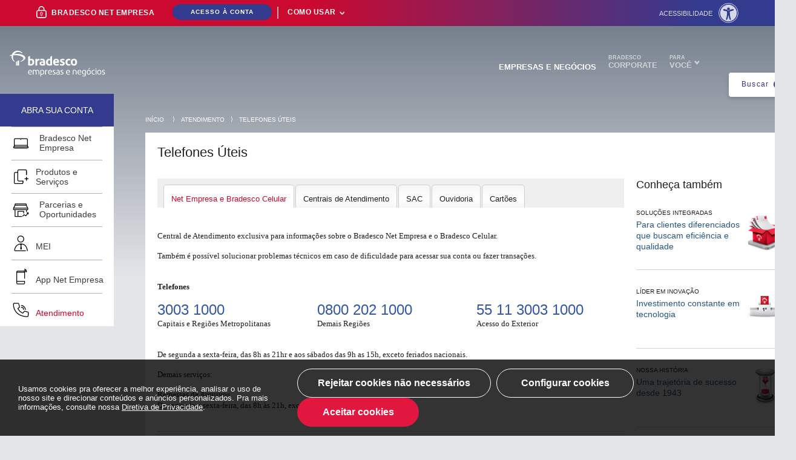

--- FILE ---
content_type: text/html; charset=utf-8
request_url: https://banco.bradesco/html/pessoajuridica/atendimento/fale-conosco/telefones-uteis.shtm
body_size: 14316
content:
<!DOCTYPE html>
<!--[if lt IE 7]><html class="no-js lt-ie9 lt-ie8 lt-ie7"><![endif]-->
<!--[if IE 7]><html class="no-js lt-ie9 lt-ie8"><![endif]-->
<!--[if IE 8]><html class="no-js lt-ie9"><![endif]-->
<!--[if IE 9]><html class="no-js ie9"><![endif]-->
<!--[if gt IE 9]><!--><html class="no-js"><!--<![endif]-->
<head>
	<meta charset="utf-8">
	<meta http-equiv="X-UA-Compatible" content="IE=edge,chrome=1">
	<meta name="viewport" content="width=device-width, initial-scale=1.0" />
    <link rel="shortcut icon" href="/assets/pessoajuridica/img/favicon.ico" />
	<title>Telefones Úteis | Bradesco</title>
	<meta name="description" content="Conheça os canais de atendimento Bradesco à sua disposição: Internet Banking, Bradesco Celular, Fone Fácil, Autoatendimento e Agências Bradesco.">
	<meta name="keywords" content="atendimento bradesco, internet banking, Bradesco Celular, fone facil, autoatendimento, agencias bradesco">
	<meta name="docdatetime" content="2014-08-08T15:10:05Z">
	<meta name="caminhopaonivel1" content="Pessoa Jurídica">
	<meta name="caminhopaonivel2" content="Atendimento">
	<meta name="caminhopaonivel3" content="Fale Conosco">
	<meta name="caminhopaonivel4" content="Telefones Úteis">

	<!--[if gte IE 9]<style type="text/css">.gradient{filter: none;}</style><![endif]-->
<!-- Google Tag Manager -->
<script async src="/assets/common/js/GlobalJS.js"></script>
<!-- End Google Tag Manager -->
<link rel="stylesheet" type="text/css" href="/assets/common/css/normalize.min.css" />
<link rel="stylesheet" type="text/css" href="/assets/common/css/structure.css" />
<link rel="stylesheet" type="text/css" href="/assets/common/css/chosen.min.css" />
<link rel="stylesheet" type="text/css" href="/assets/common/css/magnific-popup.css" />
<link rel="stylesheet" type="text/css" href="/assets/common/css/jquery.mmenu.all.css" />
<link rel="stylesheet" type="text/css" href="/assets/common/css/owl.carousel.css" />
<link rel="stylesheet" type="text/css" href="/assets/common/css/owl.theme.css" />
<link rel="stylesheet" type="text/css" href="/assets/common/css/bootstrap.css" />
<link rel="stylesheet" type="text/css" href="/assets/common/css/mediaelementplayer.css" />
<link rel="stylesheet" type="text/css" href="/assets/common/css/font-awesome.css" />
<link rel="stylesheet" type="text/css" href="/assets/common/css/slick.css" />
<link rel="stylesheet" type="text/css" href="/assets/common/css/slick-theme.css" />
<link rel="stylesheet" type="text/css" href="/assets/common/css/bootstrap-select.css">
<link rel="stylesheet" type="text/css" href="/assets/common/css/btns.css">
<link rel="stylesheet" type="text/css" href="/assets/common/css/modal/html5lightbox/index.css">
<link rel="stylesheet" type="text/css" href="/assets/common/footer/css/footer/index.css">
<link rel="stylesheet" type="text/css" href="/assets/common/footer/css/map/index.css">

	<link rel="stylesheet" type="text/css" href="/assets/pessoajuridica/css/custon.mmenu.bradesco.css" />
	<link rel="stylesheet" type="text/css" href="/assets/pessoajuridica/css/main.css" />
    <link rel="stylesheet" type="text/css" href="/assets/pessoajuridica/css/modal.css" />
	<link rel="stylesheet" type="text/css" href="/assets/pessoajuridica/css/content.css" />

                              <script>!function(e){var n="https://s.go-mpulse.net/boomerang/";if("False"=="True")e.BOOMR_config=e.BOOMR_config||{},e.BOOMR_config.PageParams=e.BOOMR_config.PageParams||{},e.BOOMR_config.PageParams.pci=!0,n="https://s2.go-mpulse.net/boomerang/";if(window.BOOMR_API_key="8THC4-Y3FED-MERWF-ZHKMR-S29L3",function(){function e(){if(!o){var e=document.createElement("script");e.id="boomr-scr-as",e.src=window.BOOMR.url,e.async=!0,i.parentNode.appendChild(e),o=!0}}function t(e){o=!0;var n,t,a,r,d=document,O=window;if(window.BOOMR.snippetMethod=e?"if":"i",t=function(e,n){var t=d.createElement("script");t.id=n||"boomr-if-as",t.src=window.BOOMR.url,BOOMR_lstart=(new Date).getTime(),e=e||d.body,e.appendChild(t)},!window.addEventListener&&window.attachEvent&&navigator.userAgent.match(/MSIE [67]\./))return window.BOOMR.snippetMethod="s",void t(i.parentNode,"boomr-async");a=document.createElement("IFRAME"),a.src="about:blank",a.title="",a.role="presentation",a.loading="eager",r=(a.frameElement||a).style,r.width=0,r.height=0,r.border=0,r.display="none",i.parentNode.appendChild(a);try{O=a.contentWindow,d=O.document.open()}catch(_){n=document.domain,a.src="javascript:var d=document.open();d.domain='"+n+"';void(0);",O=a.contentWindow,d=O.document.open()}if(n)d._boomrl=function(){this.domain=n,t()},d.write("<bo"+"dy onload='document._boomrl();'>");else if(O._boomrl=function(){t()},O.addEventListener)O.addEventListener("load",O._boomrl,!1);else if(O.attachEvent)O.attachEvent("onload",O._boomrl);d.close()}function a(e){window.BOOMR_onload=e&&e.timeStamp||(new Date).getTime()}if(!window.BOOMR||!window.BOOMR.version&&!window.BOOMR.snippetExecuted){window.BOOMR=window.BOOMR||{},window.BOOMR.snippetStart=(new Date).getTime(),window.BOOMR.snippetExecuted=!0,window.BOOMR.snippetVersion=12,window.BOOMR.url=n+"8THC4-Y3FED-MERWF-ZHKMR-S29L3";var i=document.currentScript||document.getElementsByTagName("script")[0],o=!1,r=document.createElement("link");if(r.relList&&"function"==typeof r.relList.supports&&r.relList.supports("preload")&&"as"in r)window.BOOMR.snippetMethod="p",r.href=window.BOOMR.url,r.rel="preload",r.as="script",r.addEventListener("load",e),r.addEventListener("error",function(){t(!0)}),setTimeout(function(){if(!o)t(!0)},3e3),BOOMR_lstart=(new Date).getTime(),i.parentNode.appendChild(r);else t(!1);if(window.addEventListener)window.addEventListener("load",a,!1);else if(window.attachEvent)window.attachEvent("onload",a)}}(),"".length>0)if(e&&"performance"in e&&e.performance&&"function"==typeof e.performance.setResourceTimingBufferSize)e.performance.setResourceTimingBufferSize();!function(){if(BOOMR=e.BOOMR||{},BOOMR.plugins=BOOMR.plugins||{},!BOOMR.plugins.AK){var n=""=="true"?1:0,t="",a="aofvaryxgqvna2jqiega-f-6c1ba20b4-clientnsv4-s.akamaihd.net",i="false"=="true"?2:1,o={"ak.v":"39","ak.cp":"420703","ak.ai":parseInt("782045",10),"ak.ol":"0","ak.cr":9,"ak.ipv":4,"ak.proto":"h2","ak.rid":"170c43e3","ak.r":42313,"ak.a2":n,"ak.m":"dsca","ak.n":"essl","ak.bpcip":"3.139.80.0","ak.cport":35166,"ak.gh":"23.52.41.202","ak.quicv":"","ak.tlsv":"tls1.3","ak.0rtt":"","ak.0rtt.ed":"","ak.csrc":"-","ak.acc":"","ak.t":"1764770060","ak.ak":"hOBiQwZUYzCg5VSAfCLimQ==vVg3l8xFmqQhHRwjYAFHHGAAj/mWbzsUv/IFfZtXUpoheBmTK/3lYOfo4YyS1IVNv8X1Yx8EdXyoy3F98ihw1VjH2rEaQnoAZv+1T0HADu551lSLHEV+cXJaAnFXrdWk1Kvo22VPgnAVRlCL2nmVPVpmc5gQcDip0LCFoVIco/MUeOOtxu2yN5JQLIzeAvD0tnu77H7uTNW9s437hAuO6d83pjr3GL/vlVOfn3oOyzYSC3y/uwoSYijasjwCdKjMNGl3Hx9jtT55v7PeuLPujnB6MGpPX7qo5EfDHyqrDT2kmUDudPaSMLfsTi0Lj7RwxMnpgEg8uwCmkodyDmEzcr0YnfIQFrKL3SGPf9gstAEcaPRNTH1ffQ2poY0+RU1Xxhrqba6SYW/kp+dU8CzsnhfqyoxhCzfyDvDJHFogbe0=","ak.pv":"62","ak.dpoabenc":"","ak.tf":i};if(""!==t)o["ak.ruds"]=t;var r={i:!1,av:function(n){var t="http.initiator";if(n&&(!n[t]||"spa_hard"===n[t]))o["ak.feo"]=void 0!==e.aFeoApplied?1:0,BOOMR.addVar(o)},rv:function(){var e=["ak.bpcip","ak.cport","ak.cr","ak.csrc","ak.gh","ak.ipv","ak.m","ak.n","ak.ol","ak.proto","ak.quicv","ak.tlsv","ak.0rtt","ak.0rtt.ed","ak.r","ak.acc","ak.t","ak.tf"];BOOMR.removeVar(e)}};BOOMR.plugins.AK={akVars:o,akDNSPreFetchDomain:a,init:function(){if(!r.i){var e=BOOMR.subscribe;e("before_beacon",r.av,null,null),e("onbeacon",r.rv,null,null),r.i=!0}return this},is_complete:function(){return!0}}}}()}(window);</script></head>
<body>
<!-- Google Tag Manager (noscript) -->
<noscript>
    <iframe src="https://www.googletagmanager.com/ns.html?id=GTM-T9F3WZN" height="0" width="0" style="display:none;visibility:hidden"></iframe>
</noscript>
<!-- End Google Tag Manager (noscript) -->
<script src="/assets/common/js/jquery.min.js"></script>
<script id="navegg" src="/assets/common/js/navegg.js"></script>
<script src="/assets/common/js/produtosServicos.js"></script>
<script>
    var ipcli = '<!--#echo var="REMOTE_ADDR"-->';
</script>

<div id="wrapper" class="clearfix">
    <!-- Barra de Login / Baixar Aplicativo -->
    <div id="topBar" class="fixed">
    <div class="holder">

        <div class="ico-cadeado" title="Bradesco Net Empresa">
            <p>Bradesco Net Empresa</p>
        </div>

        <ul id="skiplinks" class="visuallyhidden">
            <li><a accesskey="1" href="#conteudo" class="acess-link">Ir para o conteúdo</a></li>
            <li><a accesskey="2" href="javascript:dvfoco(2);" class="acess-link">Ir para o Menu</a></li>
            <li><a accesskey="3" href="javascript:dvfoco(3);" class="acess-link">Ir para a Pesquisa</a></li>
            <li><a accesskey="4" href="#footer" class="acess-link">Ir para o Rodapé</a></li>
        </ul>

        <div class="area-restrita">
            <a href="/assets/pessoajuridica/inc/modal-falsa-central.shtm"  onclick="trackModalNavegadorExclusivoV2(); trackPortal('header', 'clique-botao', 'acesso-a-conta', 'portal-bradesco_pj', 'botoes-fixos');" class="modalFree botaoAbraConta bt-md-nav-5" >ACESSO À CONTA</a>
            <a id="btnAcessoContaTopBar" onclick="trackPortal('header', 'clique-botao', 'acesso-a-conta', 'portal-bradesco_pj', 'botoes-fixos');" class="botaoAbraConta" style="cursor:pointer; display: none;">ACESSO À CONTA</a>   
        </div>

        <div class="como-usar">
            <a href="#">Como Usar</a>
            <div class="links">
                <ul>
                    <li><a href="/html/pessoajuridica/net-empresa/index.shtm" class="lnk2">Bradesco Net Empresa</a></li>
                    <li><a href="/html/pessoajuridica/net-empresa/dispositivo-de-seguranca.shtm" class="lnk2">Dispositivo de Segurança</a></li>
                    <li><a href="/html/pessoajuridica/net-empresa/navegador-exclusivo-bradesco/index.shtm" class="lnk2">Navegador Exclusivo Bradesco</a></li>
                </ul>
            </div>
        </div>

        <div class="btn-pessoa-fisica">
            <a href="/html/classic/produtos-servicos/consorcios/index.shtm" title="É Pessoa Física?" data-width="650">É Pessoa Física?</a>
        </div>
        <div class="canal-consorciado">
            <a onclick="abrirModalCanalConsorciado('pj');" title="Acesso ao Canal do Consorciado" data-width="650">Canal do Consorciado</a>
        </div>

        <div class="nao-correntista">
            <a class="btn-nao-correntista" href="#" onclick="abreClienteNCorrentista('https://www.bradescocartoespj.com.br/login/','750','480');">Acesso ao Portador</a>
            <div id="tooltipNaoCorrentista" class="tipCartoes clearfix">
                <span id="closeTooltip">×</span>
                <p>Se você tem o Cartão Empresarial, acesse<br /> por aqui. </p>
                <p>
                    <input type="checkbox" name="NotShowAgain" id="NotShowAgain">
                    <label for="NotShowAgain"><span>Não exibir essa mensagem novamente.</span></label>
                </p>
            </div>
        </div>

        <div class="btn-parceiros"><a href="https://wspf.banco.bradesco/wsImoveis/AreaRestrita/" target="_blank">Acesso Parceiros</a></div>

        <div class="top-bar-center">
            <div id="acessib-menu-feat">
	<a href="#acessib-menu" aria-label="Ativar Menu de Acessibilidade" data-disclosure aria-controls="acessib-menu"
		aria-expanded="false" aria-haspopup="true" hidden class="bt-acessib" tabindex="11" role="button">
		<span class="texto">Acessibilidade</span>
		<span class="icone" aria-hidden="true"><img data-src="icon_acessibilidade.svg"
				alt="Icone do Menu de Acessibilidade"></span>
	</a>
	<div class="acessib-menu" id="acessib-menu" hidden="hidden">
		<div class="acessib-header">
			<h3>Acessibilidade</h3>
			<a href="#fechar" class="acessib-fechar" aria-label="Desativar Menu Acessibilidade" tabindex="11"
				aria-hidden="true"></a>
		</div>

		<div id="custom-rybena-div" class="acessib-content">
			<ul id="acessib-content-nav" role="menu">
				<li role="presentation">
					<a href="#" class="acessib-contraste" title="Ativar" role="menuitem" tabindex="11">
						<img data-src="icon_acessibilidade_contraste.svg" alt="Ícone Alto Contraste" aria-hidden="true" loading="lazy">
						<span>Alto Contraste</span>
					</a>
				</li>
				<li role="presentation">
					<a href="#" class="btn-rybena-sign-language" title="Ativar" role="menuitem" tabindex="11">
						<img data-src="icon_acessibilidade_weblibras.svg" alt="Ícone WebLibras" aria-hidden="true"
							onclick="loadAvatarLibras();">
						<span>WebLibras</span>
					</a>
				</li>
				<li role="presentation" class="full">
					<a href="/html/classic/acessibilidade/index.shtm" class="acessib-produtos_servicos"
						title="Sobre Acessibilidade" role="menuitem" tabindex="11">
						<img data-src="icon_acessibilidade_produtos_servicos.svg" alt="Ícone Sobre Acessibilidade"
							aria-hidden="true">
						<span><br>&nbsp; &nbsp; Sobre Acessibilidade</span>
					</a>
				</li>
			</ul>
			<div id="acessib-ajuda" class="acessib-ajuda">
				<div class="acessib-header">
					<a href="#acessib-content-nav" class="acessib-voltar"
						aria-label="Voltar para Menu de Acessibilidade" aria-hidden="true"></a>
					<h3>Ajuda</h3>
					<a href="#fechar" class="acessib-fechar" aria-label="Desativar Menu Acessibilidade"
						aria-hidden="true"></a>
				</div>
				<div class="js-acc-group">
					<button class="c-accordion--btn js-acc-btn">Como usar as teclas de
						navegação?</button>
					<div class="c-accordion--panel js-acc-panel">
						<p class="c-text">
							Se você usa o navegador Google Chrome, pressione a tecla Alt e o número que corresponde ao
							local da página que você quer dar o foco.
						</p>
						<div class="exemplos">
							<p class="c-text">Exemplos:</p>
							<p class="c-text">Alt 1 (ir para o conteúdo)</p>
							<p class="c-text">Alt 2 (ir para o menu)</p>
							<p class="c-text">Alt 3 (ir para a pesquisa)</p>
							<p class="c-text">Alt 4 (ir para o rodapé)</p>
						</div>
						<p class="c-text">
							Para o navegador Mozilla Firefox o atalho é Alt Shift e o Número. Depois, é só apertar
							Enter.
						</p>
					</div>
				</div>

				<div class="js-acc-group">
					<button class="c-accordion--btn js-acc-btn">Como aumentar e diminuir o tamanho da
						fonte?</button>
					<div class="c-accordion--panel js-acc-panel">
						<p class="c-text">
							Pra aumentar a fonte da página, use o comando Ctrl mais. Se quiser diminuir, use Ctrl menos.
						</p>
					</div>
				</div>

				<div class="js-acc-group">
					<button class="c-accordion--btn js-acc-btn">O tradutor de Libras não está
						funcionando. O que fazer?</button>
					<div class="c-accordion--panel js-acc-panel">
						<p class="c-text">
							Conteúdo acessível para pessoas com deficiência visual e auditiva no canal do Bradesco no
							Youtube.
						</p>
					</div>
				</div>

				<div class="js-acc-group">
					<button class="c-accordion--btn js-acc-btn">Como usar o alto contraste?</button>
					<div class="c-accordion--panel js-acc-panel">
						<p class="c-text">
							Pressione enter para cor preto e amarelo, pressione enter mais uma vez para cor preto e
							branco e pressione enter outra vez para voltar a cor original.
						</p>
					</div>
				</div>

				<div class="acessib-footer">
					<a href="#acessib-content-nav" class="acessib-voltar-button button" title="Voltar">
						<span>Voltar</span>
					</a>
				</div>
			</div>
		</div>
		<div class="acessib-footer">
			<a href="/html/classic/atendimento/libras/index.shtm" class="button button-libras"
				title="Atendimento em Libras" tabindex="11">
				<img data-src="icon_acessibilidade_libras.svg" alt="Ícone Atendimento em Libras" aria-hidden="true">
				<span> Atendimento em Libras</span>
			</a>
		</div>
		<div class="acessib-footer">
			<a href="#acessib-ajuda" class="acessib-ajuda-button button" title="Ajuda" aria-controls="acessib-ajuda"
				aria-expanded="false" tabindex="11" role="button">
				<img data-src="icon_acessibilidade_ajuda.svg" alt="Ícone Ajuda" aria-hidden="true">
				<span>Ajuda</span>
			</a>
		</div>
	</div>
</div>
<script src="/assets/common/acessibilidade/js/menu-dist.js" defer></script>
<script src="https://cdn.rybena.com.br/dom/master/latest/rybena.js?mode=full&positionPlayer=right&positionBar=right&offsetX=15&offsetY=135" defer></script>
<script>
	const loadAvatarLibras = function () {
		return $('.bt-acessib').click();
	};
	
	function fechar() {
		document.querySelector('.acessib-fechar').style.display = 'none';
	}
</script>
        </div>
    </div>
    <div class="holderMobile">
        <a href="#" class="fechar">
            <img src="https://assets.bradesco/content/dam/portal-bradesco/assets/pessoajuridica/img/ico-fechar.png" alt="Icone fechar" />
        </a>
        <p>
            <span>Use o Aplicativo Bradesco Net</span>
            <span>Empresa para acessar a conta.</span>
        </p>
        <a href="#" class="baixe">Abrir App</a>
    </div>
</div>
    <!-- End: Barra de Login / Baixar Aplicativo -->

    <!-- Header Desktop -->
    <header class="mainHeader" style="padding-top: 15px">

        <ul class="navSeg navSeg-nova-busca">
            <li class="active" data-toggle="tooltip" title="Para empresas com faturamento até R$ 30 milhões por ano.">
                <a href="/html/pessoajuridica/index.shtm" onclick="trackPortal('menu-superior', 'clique-botao', 'empresas-e-negocios', 'portal-bradesco_pj', 'botoes-fixos');"><span>&nbsp;</span>Empresas e Negócios</a>
            </li>
            <li data-toggle="tooltip" title=": Para empresas com faturamento acima de R$ 30 milhões por ano.">
                <a href="/html/corporate/index.shtm" onclick="trackPortal('menu-superior', 'clique-botao', 'corporate', 'portal-bradesco_pj', 'botoes-fixos');"><span>Bradesco</span>Corporate</a>
            </li>
           

            <li class="divisor sub">
                <a href="/html/classic/index.shtm" title="Para Você" ><span>Para</span>Você</a>
                <div class="navCnt emp">
                    <ul class="nav">
                        <li><a href="/html/exclusive/index.shtm" onclick="trackPortal('menu-superior_para-voce', 'clique-botao', 'exclusive', 'portal-bradesco_pj', 'botoes-fixos');">Exclusive</a></li>
                        <li><a href="/html/prime/index.shtm" onclick="trackPortal('menu-superior_para-voce', 'clique-botao', 'prime', 'portal-bradesco_pj', 'botoes-fixos');">Prime</a></li>
                        <li><a href="/html/principal/index.shtm" onclick="trackPortal('menu-superior_para-voce', 'clique-botao', 'principal', 'portal-bradesco_pj', 'botoes-fixos');">Principal</a>
                         </li>
                        <li><a href="/html/private/index.shtm" onclick="trackPortal('menu-superior_para-voce', 'clique-botao', 'global-private', 'portal-bradesco_pj', 'botoes-fixos');">Private Bank</a></li>
                    </ul>
                    <a href="#" class="maisperfis">Mais Perfis</a>
                    <ul class="nav sublvl">
                        <li><a href="https://www.bradescoaposentados.com.br" target="_blank">Aposentados</a></li>
                        <li><a href="https://www.clickconta.com.br/" target="_blank">Crianças e Adolescentes</a></li>
                        <li><a href="https://www.bradesconikkei.com.br" target="_blank">Nikkei</a></li>
                        <li><a href="https://www.bradescouniversitarios.com.br/" target="_blank">Universitários</a></li>
                    </ul>
                    <div class="clear"></div>
                </div>
            </li>
        </ul>
        <!-- Busca -->
        <div class="busca busca-desk">
            <button id="textobusca" aria-controls="modal-busca" aria-expanded="false" onclick="trackPortal('menu-superior', 'clique-botao', 'buscar', 'portal-bradesco_pj', 'botoes-fixos');">Buscar</button>
        </div>
        <!-- End: Busca -->


    </header>
    <!-- End: Header Desktop -->

    <!-- Header Mobile -->
    <div class="holderFixed fixed">
        <header class="headerMobile">
            <a href="/html/pessoajuridica/index.shtm"  onclick="trackPortal('menu-lateral', 'clique-botao', 'home', 'portal-bradesco_pj', 'botoes-fixos');" >
                <img src="https://assets.bradesco/content/dam/portal-bradesco/assets/pessoajuridica/img/logo-bradesco.png" alt="Logo Bradesco" class="logo-mobile-bradesco" />
            </a>
            <a href="#" class="buscaMobile">Busca</a>
            <a href="#MainMenuMobile" class="mobileMenu">Abrir</a>
        </header>
    </div>
    <!-- End: Header Mobile -->

    <!-- Combo de Segmentos Versão Mobile -->
    <div class="comboSegmentos">
        <span class="js-segmento">Empresas e Negócios</span>
        <div class="tab-wrapper">
            <div class="tab">
                <button class="tablinks-pj">Para sua
                    empresa</button>
                <button class="tablinks-pf">Para
                    você</button>
            </div>
            <div class='nav-line'></div>
            <div class='nav-destaque'></div>
            <div class="para-sua-empresa tabcontent">
                <ul>
                    <li><a href="/html/pessoajuridica/index.shtm"
                           onclick="setProfile('pj');" class="lnk-classic">Empresas
                            e Negócios</a></li>
                    <li><a href="/html/corporate/index.shtm"
                           onclick="setProfile('pc');">Bradesco
                            Corporate</a></li>
                    </li>
                    <hr>

                    <li data-toggle="collapse" data-target="#perfis" data-parent="#comboSegmentos-accordion" class="collapsed" aria-expanded="false">
                        <h3>
                            <a title="Perfis">Perfis</a>
                        </h3>
                        <ul class="collapse" id="perfis">
                            <li><a href="/html/pessoajuridica/parcerias-e-oportunidades/apl.shtm">APL - Arranjos
                                    Produtivos Locais</a></li>
                            <li><a href="/html/pessoajuridica/parcerias-e-oportunidades/cadeias-produtivas/index.shtm">Cadeias
                                    Produtivas</a></li>
                            <li><a href="/html/pessoajuridica/mais-perfis/solucoes-para-cartorios.shtm">Cartórios</a>
                            </li>
                            <li><a href="/html/pessoajuridica/mais-perfis/solucoes-para-condominio.shtm">Condomínios</a>
                            </li>
                            <li><a href="/html/pessoajuridica/mais-perfis/solucoes-para-educacao.shtm">Educação</a></li>
                            <li><a href="/html/pessoajuridica/mais-perfis/solucoes-para-emp-saude.shtm">Empresários da
                                    Área de Saúde</a>
                            </li>
                            <li><a
                                   href="/html/pessoajuridica/parcerias-e-oportunidades/franquias-e-negocios/index.shtm">Franquias
                                    e
                                    Negócios</a></li>
                            <li><a href="/html/pessoajuridica/parcerias-e-oportunidades/empreendedor-individual.shtm">Microempreendedor
                                    Individual</a></li>
                            <li><a href="https://www.bradescopoderpublico.com.br">Servidor Público</a></li>
                            <li><a href="https://www.bradescopoderpublico.com.br/html/poder_publico/pj/index.shtm">Órgãos
                                    Públicos</a></li>

                        </ul>
                    </li>
                    <hr>
                </ul>
            </div>
            <div class="para-voce tabcontent">
                <ul>
                    <li>
                        <a href="/html/classic/index.shtm" onclick="trackPortal('menu-superior_para-voce', 'clique-botao', 'classic','portal-bradesco_pj', 'botoes-fixos');">Classic</a>
                    </li>
                    <li>
                        <a href="/html/exclusive/index.shtm" onclick="trackPortal('menu-superior_para-voce', 'clique-botao', 'exclusive','portal-bradesco_pj', 'botoes-fixos');">Exclusive</a>
                    </li>
                    <li>
                        <a href="/html/prime/index.shtm" onclick="trackPortal('menu-superior_para-voce', 'clique-botao', 'prime','portal-bradesco_pj', 'botoes-fixos');">Prime</a>
                    </li>
                    <li>
                        <a href="/html/private/index.shtm" onclick="trackPortal('menu-superior_para-voce', 'clique-botao', 'global-private','portal-bradesco_pj', 'botoes-fixos');">Global Private</a>
                    </li>
                </ul>
            </div>
        </div>
    </div>
    <!-- End: Combo de Segmentos Versão Mobile -->
    <div class="menu__lateral">
        <a href="/html/pessoajuridica/index.shtm" class="logo-main"><img src="https://assets.bradesco/content/dam/portal-bradesco/assets/pessoajuridica/img/logo-bradesco-white.svg" alt="Bradesco Empresas e Negócios" /></a>
        <!-- Navegação Principal Desktop -->
        <nav id="mainMenu">
            <!-- Botao de Abra Sua Conta -->
            <a class="botaoAbraConta" href="https://banco.bradesco/html/pessoajuridica/solucoes-integradas/conta-corrente/abra-sua-conta.shtm" onclick="trackPortal('menu-lateral', 'clique-botao', 'abra-sua-conta','portal-bradesco_pj', 'botoes-fixos');">Abra sua conta</a>
            <!-- End: Botao de Abra Sua Conta -->
        </nav>
        <!-- End: Navegação Principal Desktop -->
    </div>

    <!-- Breadcrumb -->
    <div id="conteudo" class="breadcrumb">
        <ul class="links">
            <li><a href="/html/pessoajuridica/index.shtm">Início</a></li>
        </ul>
    </div>
    <!-- End: Breadcrumb -->
    <!-- Navegação Principal Mobile -->
    <nav id="MainMenuMobile"></nav>
    <!-- End: Navegação Principal Mobile -->
    <div id="divAdWords" style="display:none;"></div>

    <!-- Modal Busca -->
      <div class="modal-busca">
    <div class="modal-content-busca">
        <header>
            <div id="fechar-modal-busca" class="voltar-busca">
                <p>Fechar</p>
                <span class="icon-close"></span>
            </div>
        </header>

        <div class="info-content-search">
            <div class="info-content">
                <form id="search-form">
                    <div class="input-search-container">
                        <div class="input-search">
                            <div class="input">
                                <input onfocus="this.placeholder = ''"
                                    onblur="this.placeholder = 'O que você procura?'"
                                    id="campo-busca"
                                    type="text"
                                    placeholder="O que você procura?">
                                <label class="none" for="campo-busca">O que você procura?</label>
                            </div>
                        </div>

                        <div class="icon">
                            <img class="search-close-icon none" src="" alt="limpar">
                            <img class="arrow-back-icon none" src="" alt="limpar">
                        </div>

                        <button id="search-button" class="search-button" type="submit">
                            <img class="search-icon" src="" alt="buscar">
                        </button>
                    </div>
                </form>

                <div class="buscas">
                    <div class="mais-buscados">
                        <h3>Mais buscados</h3>
                        <iframe id="iframeTopWords" src="" frameborder="0" scrolling="no" style="width: 100%; height: auto;" allowtransparency="true"></iframe>
                        <div class="infos" style="display:none!important;">
                            <ul class="move">
                                <li>Cartões</li>
                                <li>2º Via de Boletos</li>
                                <li>Token</li>
                                <li>Pagamentos</li>
                                <li>Renegociação de Divídas</li>
                            </ul>
                        </div>
                    </div>

                    <div class="recentes">
                        <h3>Suas buscas recentes</h3>

                        <div class="infos">
                            <ul id="buscas-recentes-content"></ul>
                        </div>
                    </div>

                    <div class="sugestoes none">
                        <h3>Sugestões</h3>

                        <div class="infos">
                            <ul id="sugestoes-content" class="move"></ul>

                            <button id="ver-resultados">
                                Ver todos os resultados
                            </button>
                        </div>
                    </div>
                </div>

                <div class="voice-container hover none">
                    <button id="voice-open-button" class="voice-button">
                        <span class="icon">
                            <img src="" alt="voice">
                        </span>
                    </button>

                    <p id="voice-text">Fale agora</p>
                </div>
            </div>

            <!-- <div class="para-voce-container">
                <h3>Separamos para você</h3>

                <div id="para-voce" class="para-voce">
                    <div class="item-container">
                        <a class="item cartoes" href="https://banco.bradesco/html/pessoajuridica/produtos-servicos/cartoes/index.shtm">
                            <p>Cartões</p>
                        </a>

                        <a class="item financiamento" href="https://banco.bradesco/html/pessoajuridica/produtos-servicos/emprestimo-e-financiamento/index.shtm">
                            <p>Financiamentos</p>
                        </a>

                        <a class="item investimento" href="https://banco.bradesco/html/pessoajuridica/produtos-servicos/investimentos/index.shtm">
                            <p>Investimentos</p>
                        </a>

                        <a class="item consorcio" href="https://banco.bradesco/html/pessoajuridica/produtos-servicos/consorcios/index.shtm">
                            <p>Consórcio</p>
                        </a>

                        <a class="item seguro" href="https://banco.bradesco/html/pessoajuridica/produtos-servicos/seguros/index.shtm">
                            <p>Seguros</p>
                        </a>
                    </div>
                </div>
            </div> -->

        </div>

        <!-- <div class="voice-container-mobile hover">
            <p id="voice-text-mobile">Aperte para falar</p>

            <button id="voice-mobile-open-button" class="voice-button">
                <span class="icon">
                    <img src="https://assets.bradesco/content/dam/portal-bradesco/assets/common/resultado-busca/svg/icon-voice-white.svg" alt="voice">
                </span>
            </button>
        </div> -->
    </div>
</div>

<link rel="stylesheet" href="/assets/common/resultado-busca/css/modal-busca.css">
<script type="text/javascript" src="/assets/common/resultado-busca/js/ajuste-nova-busca.js" defer></script>

    <!-- End: Modal Busca -->
	
	<!-- Conteudo -->
	<section class="mainContent bbdfast">
		
		<header>
			<h2>Telefones Úteis</h2>
		</header>
		
		<div class="row default">
			<div class="col-lg-9 col-md-12">
				<div class="tabsScroll">
					<ul>
						<li class="active" rel="tabIBBC" onclick="trackPortal('telefones-uteis','clique-botao','net-empresa-e-bradesco-celular','portal-bradesco_pj','atendimento_fale-conosco_telefones-uteis')">Net Empresa e Bradesco Celular</li>
						<li rel="tabCA" onclick="trackPortal('telefones-uteis','clique-botao','centrais-de-atendimento','portal-bradesco_pj','atendimento_fale-conosco_telefones-uteis')">Centrais de Atendimento</li>
						<li rel="tabSAC" onclick="trackPortal('telefones-uteis','clique-botao','sac','portal-bradesco_pj','atendimento_fale-conosco_telefones-uteis')">SAC</li>
						<li rel="tabOuvidoria" onclick="trackPortal('telefones-uteis','clique-botao','ouvidoria','portal-bradesco_pj','atendimento_fale-conosco_telefones-uteis')">Ouvidoria</li>
						<li rel="tabCartoes" onclick="trackPortal('telefones-uteis','clique-botao','cartoes','portal-bradesco_pj','atendimento_fale-conosco_telefones-uteis')">Cartões</li>
					</ul>
				</div>
				
				<div class="tab active" id="tabIBBC">
					<br/><p>Central de Atendimento exclusiva para informações sobre o Bradesco Net Empresa e o Bradesco Celular. </p>
					<p>Também é possível solucionar problemas técnicos em caso de dificuldade para acessar sua conta ou fazer transações.</p>
					<br/><p><strong>Telefones</strong></p>
					<div class="row">
						<div class="col-lg-4">
							<h2 class="txt-tel">3003 1000</h2>
							<p>Capitais e Regiões Metropolitanas</p>
						</div>
						<div class="col-lg-4">
							<h2 class="txt-tel">0800 202 1000</h2>
							<p>Demais Regiões</p>
						</div>
						<div class="col-lg-4">
							<h2 class="txt-tel">55 11 3003 1000</h2>
							<p>Acesso do Exterior</p>
						</div>	
					</div>
					<br/>
					<p>
						De segunda a sexta-feira, das 8h as 21hr e aos sábados das 9h as 15h, exceto feriados nacionais.<br/>
						
				
					<p>			
						Demais serviços:<br />
						<p>Remessas de Arquivos.<br />
						De segunda a sexta-feira, das 8h às 21h, exceto feriados nacionais.
					
					</p>

					<br/><hr/><br/>
				</div>	
				
				<div class="tab" id="tabCA">
					<br/><p class="txt-title"><strong>Central de Relacionamento Bradesco Financiamentos – Consignado</strong></p><br/>
					<div class="row">
						<div class="col-lg-6 ul-tel-uteis">
							<p><strong>Principais serviços</strong></p>
							<ul class="default">
								<li>Consulta de taxas</li>
								<li>Simulações</li>
								<li>Filiais</li>
								<li>Boletos</li>
								<li>Restituição de parcelas</li>
								<li>2ª via de contrato</li>
								<li>Atualização de dados cadastrais</li>
								<li>Informações gerais sobre empréstimo</li>
							</ul>
						</div>	
						<div class="col-lg-6 ul-tel-uteis">
							<p><strong>Telefones</strong></p>
							<h2 class="txt-tel">3004-7224</h2>
							<p>capitais e regiões metropolitanas</p>
							<h2 class="txt-tel">0800 055 7222</h2>
							<p>demais regiões</p>
						</div>	
					</div>
					<p><strong>Horário de atendimento:</strong> de segunda a sexta-feira, das 9h às 17h, exceto feriados nacionais.</p>
					
					<br/><hr/><br/>
					
					<p class="txt-title"><strong>Central de Vendas Bradesco Financiamentos – Consignado</strong></p><br/>
					<div class="row">
						<div class="col-lg-6 ul-tel-uteis">
							<p><strong>Principais serviços</strong></p>
							<ul class="default">
								<li>Contratação de Empréstimo Consignado/INSS</li>
								<li>Refinanciamento de empréstimos</li>
							</ul>
						</div>	
						<div class="col-lg-6 ul-tel-uteis">
							<p><strong>Telefones</strong></p>
							<h2 class="txt-tel">0800 704 5533</h2>
						</div>	
					</div>
					
					<p><strong>Horário de atendimento:</strong> de segunda a sexta-feira, das 9h às 21h, e, aos sábados, das 10h às 16h</p>
					
					<br/><hr/><br/>
					
					<p class="txt-	title"><strong>Bradesco Consórcios</strong></p><br/>
					<div class="row">
						<div class="col-lg-6 ul-tel-uteis">
							<p><strong>Principais serviços</strong></p>
							<ul class="default">
								<li>Informações gerais sobre Consórcios e sobre seu plano</li>
								<li>Oferta de lance</li>
								<li>Resultado de assembleias</li>
								<li>Extrato</li>
								<li>2ª via de boleto</li>
								<li>Cancelamento/reativação da cota</li>
								<li>Entre outros</li>
							</ul>
						</div>	
						<div class="col-lg-6 ul-tel-uteis">
							<p><strong>Telefones</strong></p>
							<h2 class="txt-tel">4004 4436</h2>
							<p>capitais e regiões metropolitanas</p>
							<h2 class="txt-tel">0800 722 4436</h2>
							<p>demais regiões</p>
						</div>	
					</div>
					<p><strong>Horário de atendimento:</strong> de segunda a sexta-feira, das 08h às 20h.</p>
					
					<br/><hr/><br/>
					
					<p class="txt-title"><strong>Central de Crédito</strong></p><br/>
					<div class="row">
						<div class="col-lg-6 ul-tel-uteis">
							<p><strong>Principais serviços</strong></p>
							<ul class="default">
								<li>Liberação Capital de Giro Flex</li>
								<li>Liberação de Limite de Credito Pessoal</li>
								<li>Informações gerais sobre as linhas de crédito PF e PJ, inclusive Crédito Imobiliário e Rural</li>
							</ul>
						</div>	
						<div class="col-lg-6 ul-tel-uteis">
							<p><strong>Telefones</strong></p>
							<h2 class="txt-tel">0800 273 3486 </h2>
						</div>	
					</div>
					<p><strong>Horário de atendimento:</strong> de segunda a sexta-feira, das 8h às 20h, e, aos sábados, das 10h às 16h</p>
					
					<br/><hr/><br/>
					
					<p class="txt-title"><strong>Bradesco Capitalização</strong></p><br/>
					<div class="row">
						<div class="col-lg-6 ul-tel-uteis">
							<p><strong>Principais serviços</strong></p>
							<ul class="default">
								<li>Características dos produtos</li>
								<li>Implantação</li>
								<li>Saldo</li>
								<li>Vigência</li>
								<li>Carência</li>
								<li>Cancelamento</li>
								<li>Resgate</li>
								<li>Quantidade de títulos</li>
								<li>Sorteios</li>
								<li>Situação do título</li>
								<li>Preenchimento de proposta</li>
							</ul>
						</div>	
						<div class="col-lg-6 ul-tel-uteis">
							<p><strong>Telefones</strong></p>
							<h2 class="txt-tel">4002 0022</h2>
							<p>Capitais e Regiões Metropolitanas</p>
							<h2 class="txt-tel">0800 570 0022</h2>
							<p>Demais Regiões</p>
							<br/><p>Opção 8 - Títulos de Capitalização Pé Quente Bradesco</p>
						</div>	
					</div>
					<p><strong>Horário de atendimento:</strong> de segunda a sexta-feira, das 7h30 às 19h30</p>
					
					<br/><hr/><br/>
					
					<p class="txt-title"><strong>Bradesco Financiamentos – Veículos</strong></p><br/>
					<div class="row">
						<div class="col-lg-6 ul-tel-uteis-vr">
							<div class="row">
								<div class="col-lg-6 ul-tel-uteis">
									<p><strong>Principais serviços</strong></p>
									<ul class="default">
										<li>Financiamentos de Veículos</li>
										<li>Emprestimos com Garantia de Veículo</li>
										<li>Emissão de Boleto</li>
										<li>2ª via de carnê</li>
										<li>Simulações</li>
										<li>Cópia de contrato</li>
										<li>Consultas</li>
										<li>Entre outros</li>
									</ul>
								</div>	
								<div class="col-lg-6 ul-tel-uteis">
									<p><strong>Telefones</strong></p>
									<h2 class="txt-tel">4004 4433</h2>
									<p>capitais e regiões metropolitanas</p>
									<h2 class="txt-tel">0800 722 4433</h2>
									<p>demais regiões</p>
								</div>	
							</div>
							<p><strong>Horário de atendimento:</strong> de segunda a sexta-feira, das 8h às 20h e, aos sábados, das 8h30 às 14h30, exceto feriados nacionais</p>
						</div>
						<div class="col-lg-6">
							<div class="row">
								<div class="col-lg-6 ul-tel-uteis">
									<p><strong>Outros serviços</strong></p>
									<ul class="default">
										<li>Crédito Pessoal</li>
										<li>Consignado</li>
										<li>Financiamento de Bens e Serviços</li>
									</ul>
								</div>	
								<div class="col-lg-6 ul-tel-uteis">
									<p><strong>Telefones</strong></p>
									<h2 class="txt-tel">4004 7070</h2>
									<p>capitais e regiões metropolitanas</p>
									<h2 class="txt-tel">0800 722 7070</h2>
									<p>demais regiões</p>
								</div>	
							</div>
							
							<p><strong>Horário de atendimento:</strong> de segunda a sexta-feira, das 8h às 20h e, aos sábados, das 8h30 às 14h30, exceto feriados nacionais</p>
						</div>
					</div>
					
					<br/><hr/><br/>					
					
					<p class="txt-title"><strong>Bradesco Capitalização</strong></p><br/>
					<div class="row">
						<div class="col-lg-6 ul-tel-uteis">
							<p><strong>Principais serviços</strong></p>
							<ul class="default">
								<li>Canal exclusivo para clientes correntistas do Banco Bradesco para esclarecer dúvidas comerciais sobre fundos</li>
								<li>CDB</li>
								<li>Poupança</li>
								<li>Previdência</li>
								<li>Orientá-lo a investir bem seus recursos aproveitando as oportunidades do mercado de acordo com o seu perfil</li>
							</ul>
						</div>	
						<div class="col-lg-6 ul-tel-uteis">
							<p><strong>Telefones</strong></p>
							<h2 class="txt-tel">4020 1414</h2>
							<p>capitais e regiões metropolitanas</p>
							<h2 class="txt-tel">0800 704 1414</h2>
							<p>demais regiões</p>
						</div>	
					</div>
					<p><strong>Horário de atendimento:</strong> de segunda a sexta-feira, das 8 às 20h</p>
					
					<br/><hr/><br/>
					
				</div>	
				
				<div class="tab" id="tabSAC">					
					<br/>
					<div class="row">
						<div class="col-lg-6 bloco-tel-uteis">
							<p><strong>Alô Bradesco (acesso unificado)</strong></p>
							<p class="txt-sem-margin-bottom">Organização Bradesco</p>
							<h2 class="txt-tel">0800 704 8383</h2>
						</div>	
						<div class="col-lg-6 bloco-tel-uteis">
							<p><strong>Bradesco Capitalização</strong></p>
							<h2 class="txt-tel">0800 721 1155</h2>
						</div>	
					</div>
					<div class="row">
						<div class="col-lg-6 bloco-tel-uteis">
							<p><strong>Bradesco Consórcios</strong></p>
							<p class="txt-sem-margin-bottom">Informações gerais, cancelamento de cota, sugestões e reclamações</p>
							<h2 class="txt-tel">0800 721 1166</h2>
						</div>	
						<div class="col-lg-6 bloco-tel-uteis">
							<p><strong>Bradesco Financiamentos – Veículos</strong></p>
							<p class="txt-sem-margin-bottom"></p>
							<h2 class="txt-tel">0800 727 9977</h2>
						</div>	
					</div>
					<div class="row">
						<div class="col-lg-6 bloco-tel-uteis">
							<p><strong>Bradesco Financiamentos – Consignado</strong></p>
							<p class="txt-sem-margin-bottom">Informações gerais, cancelamento e reclamações</p>
							<h2 class="txt-tel">0800 727 9977</h2>
						</div>	
						<div class="col-lg-6 bloco-tel-uteis">
							<p><strong>Bradesco Seguros</strong></p>
							<p class="txt-sem-margin-bottom">Bradesco Saúde, Dental, Auto RE e Mediservice</p>
							<h2 class="txt-tel">0800 727 9966</h2>
						</div>	
					</div>
					<div class="row">
						<div class="col-lg-6 bloco-tel-uteis">
							<p><strong>Bradesco Vida e Previdência</strong></p>
							<p class="txt-sem-margin-bottom"></p>
							<h2 class="txt-tel">0800 721 1144</h2>
						</div>	
						<div class="col-lg-6 bloco-tel-uteis">
							<p><strong>Bradesco Cartões</strong></p>
							<p class="txt-sem-margin-bottom"></p>
							<h2 class="txt-tel">0800 727 9988</h2>
						</div>	
					</div>
					<div class="row">
						<div class="col-lg-6 bloco-tel-uteis">
							<p><strong>Deficiência auditiva/fala</strong></p>
							<p class="txt-sem-margin-bottom">Atendimento não disponível para Bradesco Seguros</p>
							<h2 class="txt-tel">0800 722 0099</h2>
						</div>	
					</div>
					<br/><hr/><br/>
				</div>	
				
				<div class="tab" id="tabOuvidoria">
					<br/><p><strong>Telefones</strong></p>
					<p>A Ouvidoria Bradesco tem como missão representar os interesses dos clientes e usuários de produtos e serviços. Se sua reclamação foi tratada em nossos canais de atendimento, mas a solução apresentada não foi satisfatória, a questão poderá ser reexaminada pela Ouvidoria.</p>
					<p>Para sua comodidade e praticidade o status de seu protocolo pode ser consultado através da internet ou se preferir poderá registrar uma nova manifestação. <a href="/html/pessoajuridica/atendimento/fale-conosco/ouvidoria/formulario.shtm">Clique aqui</a> para registrar uma nova manifestação.</p>
					<h2 class="txt-tel">0800 727 9933</h2><br/>
					<p>A Ouvidoria atende das 9h às 18h,<br/>de segunda a sexta-feira, exceto feriados.</p>
					<h2 class="txt-tel">0800 722 0099</h2><br/>
					<p>Deficiência auditiva/fala</p>
					<br/><hr/><br/>
				</div>
				
				<div class="tab" id="tabCartoes">
					<br/><strong>Cartões Empresariais</strong><br><br>
					
					<p><strong>Fone Fácil Bradesco </strong></p>
					<h2 class="txt-tel">4002 0022</h2>  <p>capitais e regiões metropolitanas</p>
					<h2 class="txt-tel">0800 570 0022</h2> <p>demais regiões</p>
					<h2 class="txt-tel">55 11 4002 0022</h2> <p>acesso do exterior</p>
					<p>Atendimento 24 horas, 7 dias por semana.<br>
					Consultas, informações e serviços transacionais.</p><br><br>
					<hr/><br/>
				</div>
				
			</div>			
			<aside class="col-lg-3 col-md-12">
				<h5>Conheça também</h5>
				<div class="row">
					<div class="destaque-sidebar col-lg-12 col-md-4 col-mn-6">
	<div class="holder">
		<div class="description">
			<h6>Soluções Integradas</h6>
			<a href="/html/pessoajuridica/solucoes-integradas/index.shtm">
				Para clientes diferenciados que buscam eficiência e qualidade
			</a>
		</div>
		<div class="thumb"><img src="https://assets.bradesco/content/dam/portal-bradesco/assets/pessoajuridica/img/solucoes-integradas/img-call-mais-produtos-servicos.png" /></div>
		
	</div>
</div>
					<div class="destaque-sidebar col-lg-12 col-md-4 col-mn-6">
	<div class="holder">
		<div class="description">
			<h6>LÍDER EM INOVAÇÃO</h6>
			<a href="/html/pessoajuridica/sobre/lider-em-inovacao.shtm" >Investimento constante em tecnologia</a>
		</div>
		<div class="thumb"><img src="https://assets.bradesco/content/dam/portal-bradesco/assets/pessoajuridica/img/sobre/ico-conheca-tambem-lider-em-inovacao.jpg" /></div>
		
	</div>
</div>
					<div class="destaque-sidebar col-lg-12 col-md-4 col-mn-6">
	<div class="holder">
		<div class="description">
			<h6>NOSSA HISTÓRIA</h6>
			<a href="/html/pessoajuridica/sobre/nossa-historia.shtm" title="Uma trajetória de sucesso desde 1943">Uma trajetória de sucesso desde 1943</a>
		</div>
		<div class="thumb"><img src="https://assets.bradesco/content/dam/portal-bradesco/assets/pessoajuridica/img/sobre/ico-conheca-tambem-nossa-historia.jpg" alt="Uma trajetória de sucesso desde 1943" /></div>
	</div>
</div>
				</div>
			</aside>
			<div class="voltar col-lg-12">
	<a href="javascript:history.go(-1);" title="Voltar para página anterior" class="c-icon c-icon--small c-icon--inline c-icon--voltar">Voltar</a>
</div>
		</div>
		
	</section>
	<!-- End: Conteudo -->
	
	<!-- Fechamento da tag wrapper -->
</div>
<!-- Footer New -->
<footer>
		<div>
			<div class="col-lg-12 footer_grey list-itens-footer">
				<div class="col-lg-12 col-sm-12">
					<a class="item__fones" onclick="InfoFone();">Central de Relacionamento, SAC e ouvidoria</a>
					<a class="item__info-uteis" onclick="InfoOpen();">Informações úteis</a>
				</div>
			</div>
			<div class="col-lg-12 footer__grey" id="footer">
				<!-- telefone -->
				<div class="list__fones" style="display: block;">
					<div class="col-lg-2 col-sm-4 col-xs-12">
						<span class="list__fones-title-sobre margin"> Central de Relacionamento Cliente Pessoa Jurídica </span>
						<span class="list__fones-title">3003 1000</span>
						<span class="list__fones-descricao capitalize">Capitais / regiões Metropolitanas</span>
					</div>
					<div class="col-lg-2 col-sm-4 col-xs-12">
						<span class="list__fones-title-sobre"> </span>
						<span class="list__fones-title">0800 202 1000</span>
						<span class="list__fones-descricao capitalize">Demais regiões</span>
					</div>
					<div class="col-lg-2 col-sm-4 col-xs-12">
						<span class="list__fones-title-sobre"> </span>
						<span class="list__fones-title">55 11 3003 1000</span>
						<span class="list__fones-descricao">Acesso do Exterior</span>
					</div>
					<div class="col-lg-2 col-sm-4 col-xs-12">
						<span class="list__fones-title-sobre"> </span>
						<span class="list__fones-title">0800 722 0099</span>
						<span class="list__fones-descricao capitalize">Deficiência auditiva/fala</span>
					</div>
					<div class="col-lg-2 col-sm-4 col-xs-12 left-border">
						<div data-toggle="tooltip" title="Ligue para fazer <strong>reclamações, cancelamentos</strong>, pedir <strong>informações</strong> e tirar <strong>dúvidas gerais</strong>. Atendimento 24 horas, 7 dias por semana.">
							<span class="list__fones-title-sobre">SAC Alô Bradesco (Atendimento 24 horas)</span>
							<span class="list__fones-title">0800 704 8383</span>
							<a href="https://banco.bradesco/html/classic/atendimento/fale-conosco/telefones-uteis.shtm#tabSAC">
								<span class="list__fones-descricao left__arrow"> Demais SACs </span>
							</a>
						</div>
					</div>
					<div class="col-lg-2 col-sm-4 col-xs-12 left-border">
						<div data-toggle="tooltip" title="Se você já foi atendido pelos outros canais e ainda precisa de <strong>mais esclarecimentos</strong>, entre em contato com a Ouvidoria. Atendimento das 9h às 18h, de segunda a sexta-feira, exceto feriados.">
							<span class="list__fones-title-sobre"> Ouvidoria </span>
							<span class="list__fones-title">0800 727 9933</span>
							<a href="https://banco.bradesco/html/classic/atendimento/fale-conosco/ouvidoria/ouvidoria.shtm">
								<span class="list__fones-descricao left__arrow">Fale conosco</span>
							</a>
						</div>
					</div>
				</div>
				<!-- fim telefone -->
				 <!-- info -->
				 <div class="list__links" style="display: none;">
					<div class="col-lg-3 col-sm-3 col-xs-12 list__links__unit">
						<a href="http://www.planalto.gov.br/ccivil_03/Leis/L8078compilado.htm" target="_blank" onclick="trackPortal('menu-inferior','clique-botao','informacoes-uteis_codigo-de-defesa-do-consumidor','portal-bradesco_pj','botoes-fixos');">
							<span> Código de defesa do consumidor </span>
						</a>
					</div>
					<div class="col-lg-3 col-sm-3 col-xs-12 list__links__unit">
						<a href="https://www.bradescoseguranca.com.br/html/seguranca_corporativa/pj/seguranca-da-informacao/privacidade.shtm" target="_blank" onclick="trackPortal('menu-inferior','clique-botao','informacoes-uteis_diretivas-de-privacidade','portal-bradesco_pj','botoes-fixos');">
							<span> Diretiva de privacidade </span>
						</a>
					</div>
					 <div class="col-lg-3 col-sm-3 col-xs-12 list__links__unit">
						<a href="https://www.consumidor.gov.br/pages/principal/?1525892117086" target="_blank" onclick="trackPortal('menu-inferior','clique-botao','informacoes-uteis_consumidor-gov-br','portal-bradesco_pj','botoes-fixos');" >
							<span> Consumidor.gov.br </span>
						</a>
					</div>
					<div class="col-lg-3 col-sm-3 col-xs-12 list__links__unit">
						<a href="http://www.procon.pr.gov.br/modules/conteudo/conteudo.php?conteudo=114" target="_blank" onclick="trackPortal('menu-inferior','clique-botao','informacoes-uteis_portal-do-consumidor-procons','portal-bradesco_pj','botoes-fixos');">
							<span> Portal do consumidor – PROCONS </span>
						</a>
					</div>
				</div>
				<!-- final info -->
			</div>
			<div class="col-lg-12 footer__grey">
					<span class="end__text hidden-lg hidden-md hidden-sm">
						Banco Bradesco SA | CNPJ: 60.746.948.0001-12 <br> Cidade de Deus, s/nº Vila Yara <br> Osasco | SP | CEP: 06029-900
					</span>
			</div>
			<div class="col-lg-12 box__red">
					<div class="col-lg-5 col-sm-6 col-xs-12">
						<span class="text__title hidden-xs">ACOMPANHE:</span>
						<div class="overflow__x">
							<div class="list__icones">
								<ul>
									<li>
										<a target="blank" href="https://www.linkedin.com/company/bradesco" onclick="trackPortal('redes-sociais','clique-botao','linkedin','portal-bradesco_pj','botoes-fixos');">
											<img src="https://assets.bradesco/content/dam/portal-bradesco/assets/pessoajuridica/img/home/ico_linkedin.png" width="36px" height="36px" alt="linkedin">
										</a>
									</li>
									<li>
										<a target="blank" href="https://twitter.com/bradesco" onclick="trackPortal('redes-sociais','clique-botao','x','portal-bradesco_pj','botoes-fixos');">
											<img src="https://assets.bradesco/content/dam/portal-bradesco/assets/pessoajuridica/img/home/ico_twitter.png" width="36px" height="36px" alt="twitter">
										</a>
									</li>
									<li>
										<a target="blank" href="https://www.facebook.com/bradesco" onclick="trackPortal('redes-sociais','clique-botao','facebook','portal-bradesco_pj','botoes-fixos');">
											<img src="https://assets.bradesco/content/dam/portal-bradesco/assets/pessoajuridica/img/home/ico_facebook.png" width="36px" height="36px" alt="facebook">
										</a>
									</li>
									<li>
										<a target="blank" href="https://www.youtube.com/bradesco" onclick="trackPortal('redes-sociais','clique-botao','youtube','portal-bradesco_pj','botoes-fixos');">
											<img src="https://assets.bradesco/content/dam/portal-bradesco/assets/pessoajuridica/img/home/ico_youtube.png" width="36px" height="36px" alt="youtube">
										</a>
									</li>
									<li>
										<a target="blank" href="https://www.instagram.com/bradesco/" onclick="trackPortal('redes-sociais','clique-botao','instagram','portal-bradesco_pj','botoes-fixos');">
											<img src="https://assets.bradesco/content/dam/portal-bradesco/assets/pessoajuridica/img/home/ico_instagram.png" width="36px" height="36px" alt="instagram">
										</a>
									</li>
									<li>
										<a target="blank" href="https://www.tiktok.com/amp/tag/bradesco?lang=pt_BR" onclick="trackPortal('redes-sociais','clique-botao','tiktok','portal-bradesco_pj','botoes-fixos');">
											<img src="https://assets.bradesco/content/dam/portal-bradesco/assets/pessoajuridica/img/home/tiktok-01.svg" width="36px" height="36px" alt="tik tok">
										</a>
									</li>
								</ul>
							</div>
						</div>
					</div>
					<div class="col-lg-5 col-sm-7 hidden-xs">
						<span class="end__text ">
							Banco Bradesco SA | CNPJ: 60.746.948.0001-12 <br class="hidden__br"> Cidade de Deus, s/nº Vila
							Yara | Osasco | SP | CEP: 06029-900
						</span>
					</div>
					<div class="col-lg-2 col-sm-3 hidden-xs">
						<div class="logo__footer">
							<img src="https://assets.bradesco/content/dam/portal-bradesco/assets/pessoajuridica/svg/logo_footer.svg" class="img-responsive" alt="footer logo">
						</div>
					</div>
			</div>
			<div class="col-lg-12 box__red">
					<div class="logo__footer hidden-sm hidden-md hidden-lg">
						<img src="https://assets.bradesco/content/dam/portal-bradesco/assets/pessoajuridica/svg/logo_footer.svg" class="img-responsive" alt="footer logo">
					</div>
					<div class="col-lg-12 transparent">
						<ul class="links_rapidos links_rapidos--lineTop">
							<li>
								<a href="/html/pessoajuridica/sobre/index.shtm" onclick="trackPortal('footer','clique-botao','sobre-o-bradesco','portal-bradesco_pj','botoes-fixos');">sobre o bradesco <span>|</span></a>
							</li>
							<li>
								<a href="/html/pessoajuridica/bradesco-explica/index.shtm" onclick="trackPortal('footer','clique-botao','bradesco-explica','portal-bradesco_pj','botoes-fixos');">bradesco explica <span>|</span></a>
							</li>
							<li>
								<a href="/html/bradesco-imprensa.html" onclick="trackPortal('footer','clique-botao','bradesco-imprensa','portal-bradesco_pj','botoes-fixos');">bradesco imprensa <span>|</span></a>
							</li>
							<li>
								<a href="/html/classic/sobre/trabalhe-conosco/index.shtm" onclick="trackPortal('footer','clique-botao','trabalhe-conosco','portal-bradesco_pj','botoes-fixos');">Trabalhe Conosco <span>|</span></a>
							</li>
							<li>
								<a href="https://www.bradescoseguranca.com.br/html/seguranca_corporativa/pj/index.shtm" target="_blank" onclick="trackPortal('footer','clique-botao','seguranca','portal-bradesco_pj','botoes-fixos');">Segurança <span>|</span></a>
							</li>
							<li class="item">
								<a  href="/integridade/pt-br/index.shtm" onclick="trackBradesco('footer','clique-botao','Integridade','portal-bradesco_pj','botoes-fixos');">Integridade <span>|</span></a>
							</li>
							<li>
								<a href="https://www.bradescori.com.br/" target="_blank" onclick="trackPortal('footer','clique-botao','relacao-com-investidores','portal-bradesco_pj','botoes-fixos');">relação
									com investidores </a>
							</li>
							<li class="item"><a href="javascript:void(0)" onclick="showCookie()"><span>|</span> preferência cookies</a></li>
						</ul>
					</div>
			</div>
		</div>
	</footer>

	<!-- Mega Menu --> 
	<script src="/assets/common/mega-menu/js/mega-menu-dist.js" defer></script> 
	<!-- End: Mega Menu -->

	<!-- End: Footer -->
	<script type="application/javascript">
		function InfoOpen() {
			$(".list__links").toggle();
			$(".list__fones").css('display', 'none');
			$(".item__fones").removeClass("active");
			$(".item__info-uteis").toggleClass("active");
		}
		function InfoFone() {
			$(".list__fones").toggle();
			$(".list__links").css('display', 'none');
			$(".item__fones").toggleClass("active");
			$(".item__info-uteis").removeClass("active");
		} 
	</script>
	<script src="/assets/common/js/jquery-3.6.0.min.js"></script>
<script src="/assets/common/js/purify.js"></script>
<script defer src="/assets/common/js/valida_agenciaconta.js?nc=20210920"></script>
<script defer src="/assets/common/js/lembrarAgCta.js"></script>
<script defer src="/assets/common/js/bAutocomplete.js"></script>
<script defer src="/assets/common/js/bPagina-min.js"></script>
<script defer src="/assets/common/js/ua-parser.min.js"></script>
<script defer src="/assets/common/js/chosen.jquery.min.js"></script>
<script defer src="/assets/common/js/jquery.mmenu.min.js"></script>
<script defer src="/assets/common/js/jquery.magnific-popup.min.js"></script>
<script defer src="/assets/common/js/jquery.color.js"></script>
<script defer src="/assets/common/js/owl.carousel.min.js"></script>
<script defer src="/assets/common/js/bootstrap-select.js"></script>
<script defer src="/assets/common/js/popper.min.js"></script>
<script defer src="/assets/common/js/bootstrap-4.3.1.min.js"></script>
<script defer src="/assets/common/js/mediaelement-and-player.min.js"></script>
<script defer src="/assets/common/js/jquery.touchSwipe.min.js"></script>
<script defer src="/assets/common/js/jquery.placeholder.min.js"></script>
<script defer src="/assets/common/js/validaFormNaoCorrentista.js"></script>
<script defer src="/assets/common/js/mascara.js"></script>

<!-- Start Customizations Scripts -->
<script src="/assets/common/js/customizations/institucionais-pack.js"></script>
<!-- End Customizations Scripts -->

<script defer src="/assets/common/js/validanavegadorexclusivo.js"></script>
<script defer src="/assets/common/js/detect-mobile.js"></script>
<script defer src="/assets/common/js/modal-cartoes.js"></script>
<script defer src="/assets/common/cookies/vendor/js.cookie-2.2.1.min.js"></script>
<script defer src="/assets/common/footer/js/footer/index.js"></script>
<script defer src="/assets/common/footer/js/map/index.js"></script>

<!-- ============================ inclusao LGPD ============================================ -->

<link rel="stylesheet" type="text/css" href="/_inc/cookies/styles/style.css" /> 

<div id="cookies" class="cookies js-cookie">
    <div class="cookies__content">
        <div class="cookies__description">
            <p>
                Usamos cookies pra oferecer a melhor experiência, analisar o uso de nosso site e direcionar conteúdos e anúncios personalizados. 
                Pra mais informações, consulte nossa <a href="/seguranca/seguranca-da-informacao/privacidade.shtm" target="_blank" style="text-decoration: underline !important;">Diretiva de Privacidade</a>.
            </p>
        </div>
        <div class="cookies__cta">
            <a role="button" title="Rejeitar cookies não necessários" class="c-btn rejeitar" id="rejeitarCookiesNaoNecessarios">Rejeitar cookies não necessários</a>
            <a role="button" title="Configurar cookies" class="c-btn configurar js-configurar">Configurar cookies</a>
            <a role="button" title="Aceitar cookies" class="c-btn aceitar js-aceitar" id="aceitarCookies">Aceitar cookies</a>
            <span class="cookies__closed js-fechar hidden" title="Fechar">x</span>
        </div>
    </div>
</div>
<div id="js-modal" class="c-overlay">
    <div class="c-modal c-modal--radius c-modal--shadow">
        <button class="c-closed" title="Fechar">X</button>
        <div class="c-modal__header">
            <h1>Selecione os cookies que você quer aceitar</h1>
            <p>
                Os cookies usam dados coletados pra personalizar e melhorar sua navegação, respeitando seus direitos.
                É possível bloquear alguns tipos de cookies, mas isso pode afetar sua experiência no site.
            </p>
        </div>
        <div id="cookieModal">
            <div class="c-modal__content">
                <ul class="c-ul--none">
                    <li>
                        <div class="header-content">
                            <input type="checkbox" id="necessary" class="c-chkbox" checked disabled>
                            <button onclick="toggleCollapse('collapseContent01', this)" aria-expanded="false">Cookies Necessários</button>
                        </div>
                        <div id="collapseContent01" class="collapse-content cookie" style="display: none;">
                            <p>Permitem o funcionamento correto do site e o uso dos serviços oferecidos. Se quiser, você pode bloquear esses cookies diretamente no seu navegador, mas isso pode prejudicar a sua experiência.</p>
                        </div>
                    </li>
                    <li>
                        <div class="header-content">
                            <input type="checkbox" id="performance" class="c-chkbox">
                            <button onclick="toggleCollapse('collapseContent02', this)" aria-expanded="false">Cookies de Desempenho</button>
                        </div>
                        <div id="collapseContent02" class="collapse-content cookie" style="display: none;">
                            <p>Usamos esses cookies para entender as interações com o site, tempo de visita e eventuais problemas na navegação. Por meio do Google Analytics, coletamos dados e analisamos o desempenho do site para melhorar sua experiência. Para mais informações, acesse: <a href="https://policies.google.com/technologies/partner-sites" target="_blank">https://policies.google.com/technologies/partner-sites</a></p>
                        </div>
                    </li>
                    <li>
                        <div class="header-content">
                            <input type="checkbox" id="funcional" class="c-chkbox">
                            <button onclick="toggleCollapse('collapseContent03', this)" aria-expanded="false">Cookies Funcionais</button>
                        </div>
                        <div id="collapseContent03" class="collapse-content cookie" style="display: none;">
                            <p>Permitem que nosso site relembre suas escolhas para oferecer uma experiência personalizada. Com esses cookies, você pode assistir vídeos, fazer comentários, usar fóruns e outras funções.</p>
                        </div>
                    </li>
                    <li>
                        <div class="header-content">
                            <input type="checkbox" id="marketing" class="c-chkbox">
                            <button onclick="toggleCollapse('collapseContent04', this)" aria-expanded="false">Cookies de Marketing</button>
                        </div>
                        <div id="collapseContent04" class="collapse-content cookie cookie" style="display: none;">
                            <p>São usados para oferecer conteúdos mais relevantes, que podem apresentar uma publicidade que mais combina com você ou limitar a frequência com que alguns anúncios aparecem. Eles também ajudam a avaliar o desempenho de uma campanha publicitária.</p>
                        </div>
                    </li>
                </ul>
            </div>
            <p class="aviso">
                Para mais informações sobre como configurar os cookies de seu navegador nossa <a href="/seguranca/seguranca-da-informacao/privacidade.shtm" target="_blank">Diretiva de Privacidade</a>
            </p>
            <div class="buttons-modal">
                <button class="c-btn aceitar configuracoes" id="salvarCookies">Salvar configurações</button>
                <button class="c-btn rejeitar naoncessarios" id="rejeitarCookies">Rejeitar não necessários</button>
            </div>
        </div>
    </div>
</div>
<script defer src="/assets/common/cookies/vendor/js-cookie.min.js"></script>
<script defer src="/assets/common/cookies/js/index.js"></script>
<script defer src="/_inc/cookies/scripts/script.js"></script>

	<script type="text/javascript" src="/assets/pessoajuridica/js/main.js"></script>
	<script type="text/javascript" src="/assets/common/js/tabHash.js"></script>
</body>
</html>

--- FILE ---
content_type: text/css
request_url: https://banco.bradesco/assets/common/css/normalize.min.css
body_size: 544
content:
article,
aside,
details,
figcaption,
figure,
footer,
header,
hgroup,
nav,
section,
summary {
    display: block;
}

audio,
canvas,
video {
    display: inline-block;
}

audio:not([controls]) {
    display: none;
    height: 0
}

[hidden] {
    display: none
}

html {
    font-size: 100%;
    -webkit-text-size-adjust: 100%;
    -ms-text-size-adjust: 100%
}

html,
button,
input,
select,
textarea {
    font-family: sans-serif
}

body {
    margin: 0
}

a:focus {
    outline: thin dotted
}

a:active,
a:hover {
    outline: 0
}

h1 {
    font-size: 2em;
    margin: .67em 0
}

h2 {
    font-size: 1.5em;
    margin: .83em 0
}

h3 {
    font-size: 1.17em;
    margin: 1em 0
}

h4 {
    font-size: 1em;
    margin: 1.33em 0
}

h5 {
    font-size: .83em;
    margin: 1.67em 0
}

h6 {
    font-size: .75em;
    margin: 2.33em 0
}

abbr[title] {
    border-bottom: 1px dotted
}

b,
strong {
    font-weight: bold
}

blockquote {
    margin: 1em 40px
}

dfn {
    font-style: italic
}

mark {
    background: #ff0;
    color: #000
}

p,
pre {
    margin: 1em 0
}

code,
kbd,
pre,
samp {
    font-family: monospace, serif;
    _font-family: 'courier new', monospace;
    font-size: 1em
}

pre {
    white-space: pre;
    white-space: pre-wrap;
    word-wrap: break-word
}

q {
    quotes: none
}

q:before,
q:after {
    content: '';
    content: none
}

small {
    font-size: 80%
}

sub,
sup {
    font-size: 75%;
    line-height: 0;
    position: relative;
    vertical-align: baseline
}

sup {
    top: -0.5em
}

sub {
    bottom: -0.25em
}

dl,
menu,
ol,
ul {
    margin: 1em 0
}

dd {
    margin: 0 0 0 40px
}

menu,
ol,
ul {
    padding: 0 0 0 40px
}

nav ul,
nav ol {
    list-style: none;
    list-style-image: none
}

img {
    border: 0;
    -ms-interpolation-mode: bicubic
}

svg:not(:root) {
    overflow: hidden
}

figure {
    margin: 0
}

form {
    margin: 0
}

fieldset {
    border: 1px solid #c0c0c0;
    margin: 0 2px;
    padding: .35em .625em .75em
}

legend {
    border: 0;
    padding: 0;
    white-space: normal;
}

button,
input,
select,
textarea {
    font-size: 100%;
    margin: 0;
    vertical-align: baseline;
}

button,
input {
    line-height: normal
}

button,
html input[type="button"],
input[type="reset"],
input[type="submit"] {
    -webkit-appearance: button;
    cursor: pointer;
}

button[disabled],
input[disabled] {
    cursor: default
}

input[type="checkbox"],
input[type="radio"] {
    box-sizing: border-box;
    padding: 0;
}

input[type="search"] {
    -webkit-appearance: textfield;
    -moz-box-sizing: content-box;
    -webkit-box-sizing: content-box;
    box-sizing: content-box
}

input[type="search"]::-webkit-search-cancel-button,
input[type="search"]::-webkit-search-decoration {
    -webkit-appearance: none
}

button::-moz-focus-inner,
input::-moz-focus-inner {
    border: 0;
    padding: 0
}

textarea {
    overflow: auto;
    vertical-align: top
}

table {
    border-collapse: collapse;
    border-spacing: 0
}

.clear:before,
.clear:after {
    content: "";
    display: table;
}

.clear:after {
    clear: both;
}

* {
    outline: none;
}

a {
    outline: none;
} 

--- FILE ---
content_type: text/css
request_url: https://banco.bradesco/assets/common/css/structure.css
body_size: 4073
content:
ul {
    list-style: none;
    margin: 0;
    padding: 0
}

ul.default {
    list-style: disc;
    padding-left: 15px
}

ul.default li {
    font-size: 13px;
    margin-bottom: 15px
}

ul.default li>ul {
    list-style: disc;
    padding-left: 15px;
    margin-top: 15px
}

ul.default li>ul>li ul {
    list-style: circle
}

ul.default.redTick {
    list-style: none
}

ul.default.redTick.boxservicos>li {
    margin-bottom: 12px
}

ul.default.redTick>li {
    position: relative
}

ul.default.redTick>li:before {
    content: '\2713';
    position: absolute;
    top: -1px;
    left: -15px;
    color: #d5272f;
    font-weight: 700;
    font-size: 13px
}

ul.default.whiteTick {
    list-style: none;
    margin: 15px 0 0 15px
}

ul.default.whiteTick>li {
    position: relative
}

ul.default.whiteTick>li:before {
    content: '\2713';
    position: absolute;
    top: -1px;
    left: -15px;
    color: #fff;
    font-weight: 700;
    font-size: 13px
}

.btn {
    padding: 3px 25px 3px 12px !important;
    position: relative;
    text-decoration: none
}

.btn.saiba-mais {
    font-size: 13px;
    color: #000;
    border: 1px solid #dfdfdf;
    background: #efefef;
    background: -moz-linear-gradient(top, #f6f6f6 0%, #ffffff 50%, #efefef 100%);
    background: -webkit-gradient(left top, left bottom, color-stop(0%, #f6f6f6), color-stop(50%, #ffffff), color-stop(100%, #efefef));
    background: -webkit-linear-gradient(top, #f6f6f6 0%, #ffffff 50%, #efefef 100%);
    background: -o-linear-gradient(top, #f6f6f6 0%, #ffffff 50%, #efefef 100%);
    background: -ms-linear-gradient(top, #f6f6f6 0%, #ffffff 50%, #efefef 100%);
    background: linear-gradient(to bottom, #f6f6f6 0%, #ffffff 50%, #efefef 100%);
    filter: progid:DXImageTransform.Microsoft.gradient(startColorstr='#f6f6f6', endColorstr='#efefef', GradientType=0)
}

.btn.saiba-mais:hover {
    color: #488ae6;
    text-decoration: none;
    background: -moz-linear-gradient(top, #f6f6f6 0%, #ffffff 40%, #efefef 100%);
    background: -webkit-gradient(left top, left bottom, color-stop(0%, #f6f6f6), color-stop(40%, #ffffff), color-stop(80%, #efefef));
    background: -webkit-linear-gradient(top, #f6f6f6 0%, #ffffff 40%, #efefef 80%);
    background: -o-linear-gradient(top, #f6f6f6 0%, #ffffff 40%, #efefef 100%);
    background: -ms-linear-gradient(top, #f6f6f6 0%, #ffffff 40%, #efefef 100%);
    background: linear-gradient(to bottom, #f6f6f6 0%, #ffffff 40%, #efefef 100%)
}

.btn.saiba-mais:before {
    content: '\203A';
    position: absolute;
    right: 8px;
    padding: 0 !important;
    top: -3px !important;
    color: #488ae6;
    font-size: 20px
}

.btn.openPlus:before {
    content: '+';
    position: absolute;
    right: 8px;
    padding: 0 !important;
    top: 0 !important;
    color: #488ae6;
    font-size: 18px
}

.btn.openPlus.active:before {
    content: '-';
    top: -1px !important
}

.btn.big-blue {
    font-size: 18px;
    color: #fff;
    border: 1px solid #2d568e;
    background: #305c99;
    background: -moz-linear-gradient(top, #a0c1eb 0%, #305c99 100%);
    background: -webkit-gradient(left top, left bottom, color-stop(0%, #a0c1eb), color-stop(100%, #305c99));
    background: -webkit-linear-gradient(top, #a0c1eb 0%, #305c99 100%);
    background: -o-linear-gradient(top, #a0c1eb 0%, #305c99 100%);
    background: -ms-linear-gradient(top, #a0c1eb 0%, #305c99 100%);
    background: linear-gradient(to bottom, #a0c1eb 0%, #305c99 100%);
    filter: progid:DXImageTransform.Microsoft.gradient(startColorstr='#a0c1eb', endColorstr='#305c99', GradientType=0);
    display: table;
    margin: 0 auto 10px
}

.btn.big-blue.left {
    margin: 0 0 auto;
    float: none
}

.btn.big-blue.right {
    margin: 0 0 auto;
    float: right
}

.btn.big-blue:hover {
    color: #fff
}

.btn.big-blue:before {
    content: '\203A';
    position: absolute;
    right: 10px;
    top: 50%;
    margin-top: -20px;
    color: #fff;
    font-size: 26px
}

.btn.big-red {
    font-size: 18px;
    color: #fff;
    border: 1px solid #FF005A;
    background: #D0002B;
    background: -moz-linear-gradient(top, #FF005A 0%, #D0002B 100%);
    background: -webkit-gradient(left top, left bottom, color-stop(0%, #a0c1eb), color-stop(100%, #D0002B));
    background: -webkit-linear-gradient(top, #FF005A 0%, #D0002B 100%);
    background: -o-linear-gradient(top, #FF005A 0%, #D0002B 100%);
    background: -ms-linear-gradient(top, #FF005A 0%, #D0002B 100%);
    background: linear-gradient(to bottom, #FF005A 0%, #D0002B 100%);
    filter: progid:DXImageTransform.Microsoft.gradient(startColorstr='#FF005A', endColorstr='#D0002B', GradientType=0);
    display: table;
    margin: 0 auto
}

.btn.big-red.left {
    margin: 0 0 auto
}

.btn.big-red:hover {
    color: #fff
}

.btn.big-red:before {
    content: '\203A';
    position: absolute;
    right: 10px;
    top: 50%;
    margin-top: -19px;
    color: #fff;
    font-size: 26px
}

.btn_exclusive {
    padding: 3px 25px 3px 12px !important;
    position: relative;
    text-decoration: none
}

.btn_exclusive.saiba-mais {
    font-size: 13px;
    padding: 5px 20px 5px 12px;
    border-radius: 2px;
    color: #000;
    border: 1px solid #dfdfdf;
    background: #efefef;
    background: -moz-linear-gradient(top, #f6f6f6 0%, #ffffff 50%, #efefef 100%);
    background: -webkit-gradient(left top, left bottom, color-stop(0%, #f6f6f6), color-stop(50%, #ffffff), color-stop(100%, #efefef));
    background: -webkit-linear-gradient(top, #f6f6f6 0%, #ffffff 50%, #efefef 100%);
    background: -o-linear-gradient(top, #f6f6f6 0%, #ffffff 50%, #efefef 100%);
    background: -ms-linear-gradient(top, #f6f6f6 0%, #ffffff 50%, #efefef 100%);
    background: linear-gradient(to bottom, #f6f6f6 0%, #ffffff 50%, #efefef 100%);
    filter: progid:DXImageTransform.Microsoft.gradient(startColorstr='#f6f6f6', endColorstr='#efefef', GradientType=0)
}

.btn_exclusive.saiba-mais:hover {
    color: #488ae6;
    text-decoration: none;
    background: -moz-linear-gradient(top, #f6f6f6 0%, #ffffff 40%, #efefef 100%);
    background: -webkit-gradient(left top, left bottom, color-stop(0%, #f6f6f6), color-stop(40%, #ffffff), color-stop(80%, #efefef));
    background: -webkit-linear-gradient(top, #f6f6f6 0%, #ffffff 40%, #efefef 80%);
    background: -o-linear-gradient(top, #f6f6f6 0%, #ffffff 40%, #efefef 100%);
    background: -ms-linear-gradient(top, #f6f6f6 0%, #ffffff 40%, #efefef 100%);
    background: linear-gradient(to bottom, #f6f6f6 0%, #ffffff 40%, #efefef 100%)
}

.btn_exclusive.saiba-mais:before {
    content: '\203A';
    position: absolute;
    right: 1px;
    padding: 0 !important;
    top: -2px;
    color: #98A8BF;
    font-size: 20px
}

.btn_exclusive.big-blue {
    color: #fff;
    font-size: 18px;
    height: 38px;
    border-width: 1px;
    border-style: solid;
    border-color: #3B3C40 #2D465F #2D465F;
    -moz-border-top-colors: none;
    -moz-border-right-colors: none;
    -moz-border-bottom-colors: none;
    -moz-border-left-colors: none;
    border-image: none;
    background-image: -ms-linear-gradient(#7f9bc1 0%, #456a8c 50%, #34526e 50%, #34526e 100%);
    border-radius: 2px;
    display: table;
    position: relative;
    transition-duration: 0.75s;
    transition-timing-function: ease-out;
    transition-delay: 0s;
    background: -webkit-gradient(linear, left top, left bottom, color-stop(0%, #7f9bc1), color-stop(50%, #456a8c), color-stop(50%, #34526e), color-stop(100%, #34526e));
    background: -webkit-linear-gradient(top, #7f9bc1 0%, #456a8c 50%, #34526e 50%, #34526e 100%);
    background: -o-linear-gradient(top, #7f9bc1 0%, #456a8c 50%, #34526e 50%, #34526e 100%);
    background: -ms-linear-gradient(top, #7f9bc1 0%, #456a8c 50%, #34526e 50%, #34526e 100%);
    background: linear-gradient(top, #7f9bc1 0%, #456a8c 50%, #34526e 50%, #34526e 100%)
}

.btn_exclusive.big-blue.left {
    margin: 0 0 auto;
    float: none
}

.btn_exclusive.big-blue:hover {
    color: #fff;
    height: 38px;
    font-size: 18px !important;
    border-top-color: #2d568e;
    border-right-color: #2d568e;
    border-bottom-color: #2d568e;
    border-left-color: #2d568e;
    border-top-width: 1px;
    border-right-width: 1px;
    border-bottom-width: 1px;
    border-left-width: 1px;
    border-top-style: solid;
    border-right-style: solid;
    border-bottom-style: solid;
    border-left-style: solid;
    box-shadow: 0 2px 2px rgb(0 0 0 / .3);
    background-image: -ms-linear-gradient(#a3c2ed 0%, #4274b8 50%, #3769ad 50%, #305c99 100%);
    background-attachment: scroll;
    background-repeat: repeat;
    background-position-x: 0%;
    background-position-y: 0%;
    background-size: auto;
    background-origin: padding-box;
    background-clip: border-box;
    background-color: #fff0;
    background: -webkit-gradient(linear, left top, left bottom, color-stop(0%, #A3C2ED), color-stop(50%, #4274B8), color-stop(50%, #3769ad), color-stop(100%, #3769ad));
    background: -webkit-linear-gradient(top, #A3C2ED 0%, #4274B8 50%, #3769ad 50%, #305c99 100%);
    background: -o-linear-gradient(top, #A3C2ED 0%, #4274B8 50%, #3769ad 50%, #305c99 100%);
    background: -ms-linear-gradient(top, #A3C2ED 0%, #4274B8 50%, #3769ad 50%, #305c99 100%);
    background: linear-gradient(top, #A3C2ED 0%, #4274B8 50%, #3769ad 50%, #305c99 100%)
}

.btn_exclusive.big-blue:before {
    content: '\203A';
    position: absolute;
    right: 10px;
    top: -1px;
    color: #fff;
    font-size: 26px
}

.btn_exclusive.big-red {
    font-size: 18px;
    color: #fff;
    border: 1px solid #FF005A;
    background: #D0002B;
    background: -moz-linear-gradient(top, #FF005A 0%, #D0002B 100%);
    background: -webkit-gradient(left top, left bottom, color-stop(0%, #a0c1eb), color-stop(100%, #D0002B));
    background: -webkit-linear-gradient(top, #FF005A 0%, #D0002B 100%);
    background: -o-linear-gradient(top, #FF005A 0%, #D0002B 100%);
    background: -ms-linear-gradient(top, #FF005A 0%, #D0002B 100%);
    background: linear-gradient(to bottom, #FF005A 0%, #D0002B 100%);
    filter: progid:DXImageTransform.Microsoft.gradient(startColorstr='#FF005A', endColorstr='#D0002B', GradientType=0);
    display: table;
    margin: 0 auto
}

.btn_exclusive.big-red.left {
    margin: 0 0 auto
}

.btn_exclusive.big-red:hover {
    color: #fff
}

.btn_exclusive.big-red:before {
    content: '\203A';
    position: absolute;
    right: 10px;
    top: -1px;
    color: #fff;
    font-size: 26px
}

.btn_exclusive_pgr {
    padding: 6px 21px 6px 7px !important;
    position: relative;
    text-decoration: none
}

.btn_exclusive_pgr.saiba-mais {
    font-size: 13px;
    color: #000;
    border: 1px solid #dfdfdf;
    background: #efefef;
    background: -moz-linear-gradient(top, #f6f6f6 0%, #ffffff 50%, #efefef 100%);
    background: -webkit-gradient(left top, left bottom, color-stop(0%, #f6f6f6), color-stop(50%, #ffffff), color-stop(100%, #efefef));
    background: -webkit-linear-gradient(top, #f6f6f6 0%, #ffffff 50%, #efefef 100%);
    background: -o-linear-gradient(top, #f6f6f6 0%, #ffffff 50%, #efefef 100%);
    background: -ms-linear-gradient(top, #f6f6f6 0%, #ffffff 50%, #efefef 100%);
    background: linear-gradient(to bottom, #f6f6f6 0%, #ffffff 50%, #efefef 100%);
    filter: progid:DXImageTransform.Microsoft.gradient(startColorstr='#f6f6f6', endColorstr='#efefef', GradientType=0)
}

.btn_exclusive_pgr.saiba-mais:hover {
    color: #488ae6;
    text-decoration: none;
    background: -moz-linear-gradient(top, #f6f6f6 0%, #ffffff 40%, #efefef 100%);
    background: -webkit-gradient(left top, left bottom, color-stop(0%, #f6f6f6), color-stop(40%, #ffffff), color-stop(80%, #efefef));
    background: -webkit-linear-gradient(top, #f6f6f6 0%, #ffffff 40%, #efefef 80%);
    background: -o-linear-gradient(top, #f6f6f6 0%, #ffffff 40%, #efefef 100%);
    background: -ms-linear-gradient(top, #f6f6f6 0%, #ffffff 40%, #efefef 100%);
    background: linear-gradient(to bottom, #f6f6f6 0%, #ffffff 40%, #efefef 100%)
}

.btn_exclusive_pgr.saiba-mais:before {
    content: '\203A';
    position: absolute;
    right: 8px;
    padding: 0 !important;
    top: 0 !important;
    color: #488ae6;
    font-size: 20px
}

.btn_exclusive_pgr.big-blue {
    color: #fff;
    font-size: 18px;
    height: 38px;
    border-width: 1px;
    border-style: solid;
    border-color: #3B3C40 #2D465F #2D465F;
    -moz-border-top-colors: none;
    -moz-border-right-colors: none;
    -moz-border-bottom-colors: none;
    -moz-border-left-colors: none;
    border-image: none;
    background-image: -ms-linear-gradient(#7f9bc1 0%, #456a8c 50%, #34526e 50%, #34526e 100%);
    background: #fff0 -moz-linear-gradient(center top, #7F9BC1 0%, #456A8C 50%, #34526E 50%, #34526E 100%) repeat scroll 0% 0%;
    border-radius: 2px;
    display: inline-block;
    position: relative;
    transition-duration: 0.75s;
    transition-timing-function: ease-out;
    transition-delay: 0s
}

.btn_exclusive_pgr.big-blue.left {
    margin: 0 0 auto;
    float: none
}

.btn_exclusive_pgr.big-blue:hover {
    color: #fff;
    height: 38px;
    font-size: 18px !important;
    border-top-color: #2d568e;
    border-right-color: #2d568e;
    border-bottom-color: #2d568e;
    border-left-color: #2d568e;
    border-top-width: 1px;
    border-right-width: 1px;
    border-bottom-width: 1px;
    border-left-width: 1px;
    border-top-style: solid;
    border-right-style: solid;
    border-bottom-style: solid;
    border-left-style: solid;
    box-shadow: 0 2px 2px rgb(0 0 0 / .3);
    background: #fff0 -moz-linear-gradient(center top, #A3C2ED 0%, #4274B8 50%, #3769AD 50%, #305C99 100%) repeat scroll 0% 0%;
    background-image: -ms-linear-gradient(#a3c2ed 0%, #4274b8 50%, #3769ad 50%, #305c99 100%);
    background-attachment: scroll;
    background-repeat: repeat;
    background-position-x: 0%;
    background-position-y: 0%;
    background-size: auto;
    background-origin: padding-box;
    background-clip: border-box;
    background-color: #fff0
}

.btn_exclusive_pgr.big-blue:before {
    content: '\203A';
    position: absolute;
    right: 10px;
    top: -1px;
    color: #fff;
    font-size: 26px
}

.btn_exclusive_pgr.big-red {
    font-size: 18px;
    color: #fff;
    border: 1px solid #FF005A;
    background: #D0002B;
    background: -moz-linear-gradient(top, #FF005A 0%, #D0002B 100%);
    background: -webkit-gradient(left top, left bottom, color-stop(0%, #a0c1eb), color-stop(100%, #D0002B));
    background: -webkit-linear-gradient(top, #FF005A 0%, #D0002B 100%);
    background: -o-linear-gradient(top, #FF005A 0%, #D0002B 100%);
    background: -ms-linear-gradient(top, #FF005A 0%, #D0002B 100%);
    background: linear-gradient(to bottom, #FF005A 0%, #D0002B 100%);
    filter: progid:DXImageTransform.Microsoft.gradient(startColorstr='#FF005A', endColorstr='#D0002B', GradientType=0);
    display: table;
    margin: 0 auto
}

.btn_exclusive_pgr.big-red.left {
    margin: 0 0 auto
}

.btn_exclusive_pgr.big-red:hover {
    color: #fff
}

.btn_exclusive_pgr.big-red:before {
    content: '\203A';
    position: absolute;
    right: 10px;
    top: -1px;
    color: #fff;
    font-size: 26px
}

.col-lg-1, .col-lg-2, .col-lg-3, .col-lg-4, .col-lg-5, .col-lg-6, .col-lg-7, .col-lg-8, .col-lg-9, .col-lg-10, .col-lg-11, .col-lg-12 {
    float: left
}

.col-lg-12 {
    width: 100%
}

.col-lg-11 {
    width: 91.66666667%
}

.col-lg-10 {
    width: 83.33333333%
}

.col-lg-9 {
    width: 75%
}

.col-lg-8 {
    width: 66.66666667%
}

.col-lg-7 {
    width: 58.33333333%
}

.col-lg-6 {
    width: 50%
}

.col-lg-5 {
    width: 41.66666667%
}

.col-lg-4 {
    width: 33.33333333%
}

.col-lg-3 {
    width: 25%
}

.col-lg-2 {
    width: 16.66666667%
}

.col-lg-1 {
    width: 8.33333333%
}

.col-lg-pull-12 {
    right: 100%
}

.col-lg-pull-11 {
    right: 91.66666667%
}

.col-lg-pull-10 {
    right: 83.33333333%
}

.col-lg-pull-9 {
    right: 75%
}

.col-lg-pull-8 {
    right: 66.66666667%
}

.col-lg-pull-7 {
    right: 58.33333333%
}

.col-lg-pull-6 {
    right: 50%
}

.col-lg-pull-5 {
    right: 41.66666667%
}

.col-lg-pull-4 {
    right: 33.33333333%
}

.col-lg-pull-3 {
    right: 25%
}

.col-lg-pull-2 {
    right: 16.66666667%
}

.col-lg-pull-1 {
    right: 8.33333333%
}

.col-lg-pull-0 {
    right: auto
}

.col-lg-push-12 {
    left: 100%
}

.col-lg-push-11 {
    left: 91.66666667%
}

.col-lg-push-10 {
    left: 83.33333333%
}

.col-lg-push-9 {
    left: 75%
}

.col-lg-push-8 {
    left: 66.66666667%
}

.col-lg-push-7 {
    left: 58.33333333%
}

.col-lg-push-6 {
    left: 50%
}

.col-lg-push-5 {
    left: 41.66666667%
}

.col-lg-push-4 {
    left: 33.33333333%
}

.col-lg-push-3 {
    left: 25%
}

.col-lg-push-2 {
    left: 16.66666667%
}

.col-lg-push-1 {
    left: 8.33333333%
}

.col-lg-push-0 {
    left: auto
}

.col-lg-offset-12 {
    margin-left: 100%
}

.col-lg-offset-11 {
    margin-left: 91.66666667%
}

.col-lg-offset-10 {
    margin-left: 83.33333333%
}

.col-lg-offset-9 {
    margin-left: 75%
}

.col-lg-offset-8 {
    margin-left: 66.66666667%
}

.col-lg-offset-7 {
    margin-left: 58.33333333%
}

.col-lg-offset-6 {
    margin-left: 50%
}

.col-lg-offset-5 {
    margin-left: 41.66666667%
}

.col-lg-offset-4 {
    margin-left: 33.33333333%
}

.col-lg-offset-3 {
    margin-left: 25%
}

.col-lg-offset-2 {
    margin-left: 16.66666667%
}

.col-lg-offset-1 {
    margin-left: 8.33333333%
}

.col-lg-offset-0 {
    margin-left: 0%
}

.pbt {
    display: table;
    margin: 10px auto
}

.pbt_nmargin {
    display: table;
    margin: 0
}

.pbt a, .pbt_nmargin a {
    text-decoration: none;
    font-size: 13px !important;
    background: url("https://assets.bradesco/content/dam/portal-bradesco/assets/classic/img/seta-link.png") no-repeat right center;
    color: #00539F !important;
    display: inline-block;
    padding-right: 8px;
    min-height: 17px
}

.pbt a:hover, .pbt_nmargin a:hover {
    text-decoration: underline;
    color: #488AE6 !important
}

.pbt a.mgr-btn {
    margin-top: 15px;
    text-decoration: none;
    float: right
}

.pbt a1, .pbt_nmargin a1 {
    text-decoration: none;
    font-size: 11px !important;
    background: url("https://assets.bradesco/content/dam/portal-bradesco/assets/classic/img/seta-link.png") no-repeat right center;
    color: #000000 !important;
    display: inline-block;
    padding-right: 8px;
    min-height: 13px
}

.pbt a1:hover, .pbt_nmargin a1:hover {
    text-decoration: underline;
    color: #488AE6 !important
}

.pbt a1.mgr-btn, .pbt_nmargin a1.mgr-btn {
    margin-top: 15px;
    text-decoration: none;
    float: right
}

.pbt_exclusive {
    display: table;
    margin: 10px auto
}

.pbt_exclusive a {
    text-decoration: none;
    font-size: 13px !important;
    background: url("https://assets.bradesco/content/dam/portal-bradesco/assets/exclusive/img/seta-link_exclusive.png") no-repeat right center;
    color: #000000 !important;
    display: inline-block;
    padding-right: 8px;
    min-height: 17px
}

.pbt_exclusive a:hover {
    text-decoration: underline !important;
    color: #488AE6 !important
}

.pbt_exclusive a.mgr-btn {
    margin-top: 15px;
    text-decoration: none;
    float: right;
    color: #000 !important;
    background: url("https://assets.bradesco/content/dam/portal-bradesco/assets/exclusive/img/seta-link_exclusive.png") no-repeat right center
}

.pbt_exclusive a1 {
    text-decoration: none;
    font-size: 11px !important;
    background: url("https://assets.bradesco/content/dam/portal-bradesco/assets/exclusive/img/link_exclusive.png") no-repeat right center;
    color: #000000 !important;
    display: inline-block;
    padding-right: 8px;
    min-height: 13px
}

.pbt_exclusive a1:hover {
    text-decoration: underline;
    color: #488AE6 !important
}

.pbt_exclusive a1.mgr-btn {
    margin-top: 15px;
    text-decoration: none;
    float: right
}

.fx {
    width: 118px
}

.lnk {
    text-decoration: none;
    font-size: 13px !important;
    background: url(https://assets.bradesco/content/dam/portal-bradesco/assets/classic/img/seta-link.png) no-repeat right center;
    color: #00539F !important;
    display: inline-block;
    padding-right: 8px;
    line-height: 17px;
    min-height: 17px
}

.lnk:hover {
    text-decoration: underline;
    color: #488AE6 !important
}

.lnk.mgr-btn {
    margin-top: 15px
}

.lnk.right {
    float: right
}

.lnk_exclusive {
    text-decoration: none;
    font-size: 13px !important;
    background: url(https://assets.bradesco/content/dam/portal-bradesco/assets/classic/img/seta-link_exclusive.png) no-repeat right center;
    color: #00539F !important;
    display: inline-block;
    padding-right: 8px;
    line-height: 17px;
    min-height: 17px;
    padding-bottom: 3px
}

.lnk_exclusive:hover {
    text-decoration: underline;
    color: #488AE6 !important
}

.lnk_exclusive.mgr-btn {
    margin-top: 15px
}

.lnk_exclusive.right {
    float: right
}

.formConsorcio {
    margin-bottom: 30px
}

.formConsorcio span:first-of-type {
    margin-top: 30px
}

.formConsorcio span {
    clear: both;
    display: block;
    margin-bottom: 15px
}

.formConsorcio label {
    display: inline-block;
    text-align: right;
    width: 40%;
    font-size: 13px
}

.formConsorcio label.esqueciSenha {
    margin-left: 24%
}

.formConsorcio label.error {
    margin-left: 41%;
    display: none;
    color: #CC092F
}

.formConsorcio input[type="text"], .formConsorcio input[type="password"] {
    background-color: #F4F4F4;
    border-color: #C5C5C5 #fff0 #fff0 #C5C5C5;
    border-style: solid;
    border-width: 1px;
    color: #393939;
    font-size: 13px;
    height: 24px;
    padding: 0 6px;
    width: 50px
}

.formConsorcio input[type="text"]#senha, .formConsorcio input[type="password"]#senha {
    width: 100px
}

.clear {
    clear: both
}

#botoesModalConsorcio {
    position: relative;
    float: right;
    margin-bottom: 30px
}

.btnBox {
    position: relative;
    float: left;
    text-align: center;
    padding: 4px 10px 4px 15px;
    min-width: 70px;
    height: 25px;
    font-size: 13px;
    border: 1px solid #dfdfdf;
    border-radius: 5px;
    margin-right: 15px;
    background: #fff;
    background: -moz-linear-gradient(top, #ffffff 0%, #f6f6f6 49%, #f6f6f6 100%);
    background: -webkit-gradient(left top, left bottom, color-stop(0%, #ffffff), color-stop(49%, #f6f6f6), color-stop(100%, #f6f6f6));
    background: -webkit-linear-gradient(top, #ffffff 0%, #f6f6f6 49%, #f6f6f6 100%);
    background: -o-linear-gradient(top, #ffffff 0%, #f6f6f6 49%, #f6f6f6 100%);
    background: -ms-linear-gradient(top, #ffffff 0%, #f6f6f6 49%, #f6f6f6 100%);
    background: linear-gradient(to bottom, #ffffff 0%, #f6f6f6 49%, #f6f6f6 100%);
    filter: progid:DXImageTransform.Microsoft.gradient(startColorstr='#ffffff', endColorstr='#f6f6f6', GradientType=0)
}

.btnBox:hover {
    cursor: pointer;
    background: #fff;
    background: -moz-linear-gradient(top, #ffffff 0%, #f6f6f6 51%, #ffffff 100%);
    background: -webkit-gradient(left top, left bottom, color-stop(0%, #ffffff), color-stop(51%, #f6f6f6), color-stop(100%, #ffffff));
    background: -webkit-linear-gradient(top, #ffffff 0%, #f6f6f6 51%, #ffffff 100%);
    background: -o-linear-gradient(top, #ffffff 0%, #f6f6f6 51%, #ffffff 100%);
    background: -ms-linear-gradient(top, #ffffff 0%, #f6f6f6 51%, #ffffff 100%);
    background: linear-gradient(to bottom, #ffffff 0%, #f6f6f6 51%, #ffffff 100%);
    filter: progid:DXImageTransform.Microsoft.gradient(startColorstr='#ffffff', endColorstr='#ffffff', GradientType=0)
}

.btnBox:hover a {
    color: #488ae6
}

.btnBox a {
    text-decoration: none
}

.btnBox.voltar:before {
    content: '\2039';
    position: absolute;
    left: 5px;
    top: 0;
    color: #488ae6;
    font-size: 18px
}

.btnAvancar {
    position: relative;
    float: left;
    padding-top: 4px;
    background: url("https://assets.bradesco/content/dam/portal-bradesco/assets/common/img/btn-avancar.png") 0 -26px no-repeat;
    height: 25px;
    width: 90px;
    font-size: 13px
}

.btnAvancar:hover {
    background: url("https://assets.bradesco/content/dam/portal-bradesco/assets/common/img/btn-avancar.png") 0 0 no-repeat
}

@media only screen and (max-width:1279px) {
    .col-md-1, .col-md-2, .col-md-3, .col-md-4, .col-md-5, .col-md-6, .col-md-7, .col-md-8, .col-md-9, .col-md-10, .col-md-11, .col-md-12 {
        float: left
    }

    .col-md-12 {
        width: 100%
    }

    .col-md-11 {
        width: 91.66666667%
    }

    .col-md-10 {
        width: 83.33333333%
    }

    .col-md-9 {
        width: 75%
    }

    .col-md-8 {
        width: 66.66666667%
    }

    .col-md-7 {
        width: 58.33333333%
    }

    .col-md-6 {
        width: 50%
    }

    .col-md-5 {
        width: 41.66666667%
    }

    .col-md-4 {
        width: 33.33333333%
    }

    .col-md-3 {
        width: 25%
    }

    .col-md-2 {
        width: 16.66666667%
    }

    .col-md-1 {
        width: 8.33333333%
    }

    .col-md-pull-12 {
        right: 100%
    }

    .col-md-pull-11 {
        right: 91.66666667%
    }

    .col-md-pull-10 {
        right: 83.33333333%
    }

    .col-md-pull-9 {
        right: 75%
    }

    .col-md-pull-8 {
        right: 66.66666667%
    }

    .col-md-pull-7 {
        right: 58.33333333%
    }

    .col-md-pull-6 {
        right: 50%
    }

    .col-md-pull-5 {
        right: 41.66666667%
    }

    .col-md-pull-4 {
        right: 33.33333333%
    }

    .col-md-pull-3 {
        right: 25%
    }

    .col-md-pull-2 {
        right: 16.66666667%
    }

    .col-md-pull-1 {
        right: 8.33333333%
    }

    .col-md-pull-0 {
        right: auto
    }

    .col-md-push-12 {
        left: 100%
    }

    .col-md-push-11 {
        left: 91.66666667%
    }

    .col-md-push-10 {
        left: 83.33333333%
    }

    .col-md-push-9 {
        left: 75%
    }

    .col-md-push-8 {
        left: 66.66666667%
    }

    .col-md-push-7 {
        left: 58.33333333%
    }

    .col-md-push-6 {
        left: 50%
    }

    .col-md-push-5 {
        left: 41.66666667%
    }

    .col-md-push-4 {
        left: 33.33333333%
    }

    .col-md-push-3 {
        left: 25%
    }

    .col-md-push-2 {
        left: 16.66666667%
    }

    .col-md-push-1 {
        left: 8.33333333%
    }

    .col-md-push-0 {
        left: auto
    }

    .col-md-offset-12 {
        margin-left: 100%
    }

    .col-md-offset-11 {
        margin-left: 91.66666667%
    }

    .col-md-offset-10 {
        margin-left: 83.33333333%
    }

    .col-md-offset-9 {
        margin-left: 75%
    }

    .col-md-offset-8 {
        margin-left: 66.66666667%
    }

    .col-md-offset-7 {
        margin-left: 58.33333333%
    }

    .col-md-offset-6 {
        margin-left: 50%
    }

    .col-md-offset-5 {
        margin-left: 41.66666667%
    }

    .col-md-offset-4 {
        margin-left: 33.33333333%
    }

    .col-md-offset-3 {
        margin-left: 25%
    }

    .col-md-offset-2 {
        margin-left: 16.66666667%
    }

    .col-md-offset-1 {
        margin-left: 8.33333333%
    }

    .col-md-offset-0 {
        margin-left: 0%
    }
}

@media only screen and (max-width:1023px) {
    .col-sm-1, .col-sm-2, .col-sm-3, .col-sm-4, .col-sm-5, .col-sm-6, .col-sm-7, .col-sm-8, .col-sm-9, .col-sm-10, .col-sm-11, .col-sm-12 {
        float: left
    }

    .col-sm-12 {
        width: 100%
    }

    .col-sm-11 {
        width: 91.66666667%
    }

    .col-sm-10 {
        width: 83.33333333%
    }

    .col-sm-9 {
        width: 75%
    }

    .col-sm-8 {
        width: 66.66666667%
    }

    .col-sm-7 {
        width: 58.33333333%
    }

    .col-sm-6 {
        width: 50%
    }

    .col-sm-5 {
        width: 41.66666667%
    }

    .col-sm-4 {
        width: 33.33333333%
    }

    .col-sm-3 {
        width: 25%
    }

    .col-sm-2 {
        width: 16.66666667%
    }

    .col-sm-1 {
        width: 8.33333333%
    }

    .col-sm-pull-12 {
        right: 100%
    }

    .col-sm-pull-11 {
        right: 91.66666667%
    }

    .col-sm-pull-10 {
        right: 83.33333333%
    }

    .col-sm-pull-9 {
        right: 75%
    }

    .col-sm-pull-8 {
        right: 66.66666667%
    }

    .col-sm-pull-7 {
        right: 58.33333333%
    }

    .col-sm-pull-6 {
        right: 50%
    }

    .col-sm-pull-5 {
        right: 41.66666667%
    }

    .col-sm-pull-4 {
        right: 33.33333333%
    }

    .col-sm-pull-3 {
        right: 25%
    }

    .col-sm-pull-2 {
        right: 16.66666667%
    }

    .col-sm-pull-1 {
        right: 8.33333333%
    }

    .col-sm-pull-0 {
        right: auto
    }

    .col-sm-push-12 {
        left: 100%
    }

    .col-sm-push-11 {
        left: 91.66666667%
    }

    .col-sm-push-10 {
        left: 83.33333333%
    }

    .col-sm-push-9 {
        left: 75%
    }

    .col-sm-push-8 {
        left: 66.66666667%
    }

    .col-sm-push-7 {
        left: 58.33333333%
    }

    .col-sm-push-6 {
        left: 50%
    }

    .col-sm-push-5 {
        left: 41.66666667%
    }

    .col-sm-push-4 {
        left: 33.33333333%
    }

    .col-sm-push-3 {
        left: 25%
    }

    .col-sm-push-2 {
        left: 16.66666667%
    }

    .col-sm-push-1 {
        left: 8.33333333%
    }

    .col-sm-push-0 {
        left: auto
    }

    .col-sm-offset-12 {
        margin-left: 100%
    }

    .col-sm-offset-11 {
        margin-left: 91.66666667%
    }

    .col-sm-offset-10 {
        margin-left: 83.33333333%
    }

    .col-sm-offset-9 {
        margin-left: 75%
    }

    .col-sm-offset-8 {
        margin-left: 66.66666667%
    }

    .col-sm-offset-7 {
        margin-left: 58.33333333%
    }

    .col-sm-offset-6 {
        margin-left: 50%
    }

    .col-sm-offset-5 {
        margin-left: 41.66666667%
    }

    .col-sm-offset-4 {
        margin-left: 33.33333333%
    }

    .col-sm-offset-3 {
        margin-left: 25%
    }

    .col-sm-offset-2 {
        margin-left: 16.66666667%
    }

    .col-sm-offset-1 {
        margin-left: 8.33333333%
    }

    .col-sm-offset-0 {
        margin-left: 0%
    }
}

@media only screen and (max-width:767px) {
    .col-xs-1, .col-xs-2, .col-xs-3, .col-xs-4, .col-xs-5, .col-xs-6, .col-xs-7, .col-xs-8, .col-xs-9, .col-xs-10, .col-xs-11, .col-xs-12 {
        float: left
    }

    .col-xs-12 {
        width: 100%
    }

    .col-xs-11 {
        width: 91.66666667%
    }

    .col-xs-10 {
        width: 83.33333333%
    }

    .col-xs-9 {
        width: 75%
    }

    .col-xs-8 {
        width: 66.66666667%
    }

    .col-xs-7 {
        width: 58.33333333%
    }

    .col-xs-6 {
        width: 50%
    }

    .col-xs-5 {
        width: 41.66666667%
    }

    .col-xs-4 {
        width: 33.33333333%
    }

    .col-xs-3 {
        width: 25%
    }

    .col-xs-2 {
        width: 16.66666667%
    }

    .col-xs-1 {
        width: 8.33333333%
    }

    .col-xs-pull-12 {
        right: 100%
    }

    .col-xs-pull-11 {
        right: 91.66666667%
    }

    .col-xs-pull-10 {
        right: 83.33333333%
    }

    .col-xs-pull-9 {
        right: 75%
    }

    .col-xs-pull-8 {
        right: 66.66666667%
    }

    .col-xs-pull-7 {
        right: 58.33333333%
    }

    .col-xs-pull-6 {
        right: 50%
    }

    .col-xs-pull-5 {
        right: 41.66666667%
    }

    .col-xs-pull-4 {
        right: 33.33333333%
    }

    .col-xs-pull-3 {
        right: 25%
    }

    .col-xs-pull-2 {
        right: 16.66666667%
    }

    .col-xs-pull-1 {
        right: 8.33333333%
    }

    .col-xs-pull-0 {
        right: auto
    }

    .col-xs-push-12 {
        left: 100%
    }

    .col-xs-push-11 {
        left: 91.66666667%
    }

    .col-xs-push-10 {
        left: 83.33333333%
    }

    .col-xs-push-9 {
        left: 75%
    }

    .col-xs-push-8 {
        left: 66.66666667%
    }

    .col-xs-push-7 {
        left: 58.33333333%
    }

    .col-xs-push-6 {
        left: 50%
    }

    .col-xs-push-5 {
        left: 41.66666667%
    }

    .col-xs-push-4 {
        left: 33.33333333%
    }

    .col-xs-push-3 {
        left: 25%
    }

    .col-xs-push-2 {
        left: 16.66666667%
    }

    .col-xs-push-1 {
        left: 8.33333333%
    }

    .col-xs-push-0 {
        left: auto
    }

    .col-xs-offset-12 {
        margin-left: 100%
    }

    .col-xs-offset-11 {
        margin-left: 91.66666667%
    }

    .col-xs-offset-10 {
        margin-left: 83.33333333%
    }

    .col-xs-offset-9 {
        margin-left: 75%
    }

    .col-xs-offset-8 {
        margin-left: 66.66666667%
    }

    .col-xs-offset-7 {
        margin-left: 58.33333333%
    }

    .col-xs-offset-6 {
        margin-left: 50%
    }

    .col-xs-offset-5 {
        margin-left: 41.66666667%
    }

    .col-xs-offset-4 {
        margin-left: 33.33333333%
    }

    .col-xs-offset-3 {
        margin-left: 25%
    }

    .col-xs-offset-2 {
        margin-left: 16.66666667%
    }

    .col-xs-offset-1 {
        margin-left: 8.33333333%
    }

    .col-xs-offset-0 {
        margin-left: 0%
    }
}

@media only screen and (max-width:639px) {
    .col-mn-1, .col-mn-2, .col-mn-3, .col-mn-4, .col-mn-5, .col-mn-6, .col-mn-7, .col-mn-8, .col-mn-9, .col-mn-10, .col-mn-11, .col-mn-12 {
        float: left
    }

    .col-mn-12 {
        width: 100%
    }

    .col-mn-11 {
        width: 91.66666667%
    }

    .col-mn-10 {
        width: 83.33333333%
    }

    .col-mn-9 {
        width: 75%
    }

    .col-mn-8 {
        width: 66.66666667%
    }

    .col-mn-7 {
        width: 58.33333333%
    }

    .col-mn-6 {
        width: 50%
    }

    .col-mn-5 {
        width: 41.66666667%
    }

    .col-mn-4 {
        width: 33.33333333%
    }

    .col-mn-3 {
        width: 25%
    }

    .col-mn-2 {
        width: 16.66666667%
    }

    .col-mn-1 {
        width: 8.33333333%
    }

    .col-mn-pull-12 {
        right: 100%
    }

    .col-mn-pull-11 {
        right: 91.66666667%
    }

    .col-mn-pull-10 {
        right: 83.33333333%
    }

    .col-mn-pull-9 {
        right: 75%
    }

    .col-mn-pull-8 {
        right: 66.66666667%
    }

    .col-mn-pull-7 {
        right: 58.33333333%
    }

    .col-mn-pull-6 {
        right: 50%
    }

    .col-mn-pull-5 {
        right: 41.66666667%
    }

    .col-mn-pull-4 {
        right: 33.33333333%
    }

    .col-mn-pull-3 {
        right: 25%
    }

    .col-mn-pull-2 {
        right: 16.66666667%
    }

    .col-mn-pull-1 {
        right: 8.33333333%
    }

    .col-mn-pull-0 {
        right: auto
    }

    .col-mn-push-12 {
        left: 100%
    }

    .col-mn-push-11 {
        left: 91.66666667%
    }

    .col-mn-push-10 {
        left: 83.33333333%
    }

    .col-mn-push-9 {
        left: 75%
    }

    .col-mn-push-8 {
        left: 66.66666667%
    }

    .col-mn-push-7 {
        left: 58.33333333%
    }

    .col-mn-push-6 {
        left: 50%
    }

    .col-mn-push-5 {
        left: 41.66666667%
    }

    .col-mn-push-4 {
        left: 33.33333333%
    }

    .col-mn-push-3 {
        left: 25%
    }

    .col-mn-push-2 {
        left: 16.66666667%
    }

    .col-mn-push-1 {
        left: 8.33333333%
    }

    .col-mn-push-0 {
        left: auto
    }

    .col-mn-offset-12 {
        margin-left: 100%
    }

    .col-mn-offset-11 {
        margin-left: 91.66666667%
    }

    .col-mn-offset-10 {
        margin-left: 83.33333333%
    }

    .col-mn-offset-9 {
        margin-left: 75%
    }

    .col-mn-offset-8 {
        margin-left: 66.66666667%
    }

    .col-mn-offset-7 {
        margin-left: 58.33333333%
    }

    .col-mn-offset-6 {
        margin-left: 50%
    }

    .col-mn-offset-5 {
        margin-left: 41.66666667%
    }

    .col-mn-offset-4 {
        margin-left: 33.33333333%
    }

    .col-mn-offset-3 {
        margin-left: 25%
    }

    .col-mn-offset-2 {
        margin-left: 16.66666667%
    }

    .col-mn-offset-1 {
        margin-left: 8.33333333%
    }

    .col-mn-offset-0 {
        margin-left: 0%
    }
}

@media only screen and (max-width:479px) {
    .col-mn-1, .col-xs-1, .col-sm-1, .col-md-1, .col-lg-1, .col-mn-2, .col-xs-2, .col-sm-2, .col-md-2, .col-lg-2, .col-mn-3, .col-xs-3, .col-sm-3, .col-md-3, .col-lg-3, .col-mn-4, .col-xs-4, .col-sm-4, .col-md-4, .col-lg-4, .col-mn-5, .col-xs-5, .col-sm-5, .col-md-5, .col-lg-5, .col-mn-6, .col-xs-6, .col-sm-6, .col-md-6, .col-lg-6, .col-mn-7, .col-xs-7, .col-sm-7, .col-md-7, .col-lg-7, .col-mn-8, .col-xs-8, .col-sm-8, .col-md-8, .col-lg-8, .col-mn-9, .col-xs-9, .col-sm-9, .col-md-9, .col-lg-9, .col-mn-10, .col-xs-10, .col-sm-10, .col-md-10, .col-lg-10, .col-mn-11, .col-xs-11, .col-sm-11, .col-md-11, .col-lg-11, .col-mn-12, .col-xs-12, .col-sm-12, .col-md-12, .col-lg-12 {
        padding-left: 0 !important;
        padding-right: 0 !important;
        width: 100%
    }

    .btGridMN .col-mn-1, .btGridMN .col-mn-2, .btGridMN .col-mn-3, .btGridMN .col-mn-4, .btGridMN .col-mn-5, .btGridMN .col-mn-6, .btGridMN .col-mn-7, .btGridMN .col-mn-8, .btGridMN .col-mn-9, .btGridMN .col-mn-10, .btGridMN .col-mn-11, .btGridMN .col-mn-12 {
        float: left
    }

    .btGridMN .col-mn-12 {
        width: 100%
    }

    .btGridMN .col-mn-11 {
        width: 91.66666667%
    }

    .btGridMN .col-mn-10 {
        width: 83.33333333%
    }

    .btGridMN .col-mn-9 {
        width: 75%
    }

    .btGridMN .col-mn-8 {
        width: 66.66666667%
    }

    .btGridMN .col-mn-7 {
        width: 58.33333333%
    }

    .btGridMN .col-mn-6 {
        width: 50%
    }

    .btGridMN .col-mn-5 {
        width: 41.66666667%
    }

    .btGridMN .col-mn-4 {
        width: 33.33333333%
    }

    .btGridMN .col-mn-3 {
        width: 25%
    }

    .btGridMN .col-mn-2 {
        width: 16.66666667%
    }

    .btGridMN .col-mn-1 {
        width: 8.33333333%
    }

    .btGridMN .col-mn-pull-12 {
        right: 100%
    }

    .btGridMN .col-mn-pull-11 {
        right: 91.66666667%
    }

    .btGridMN .col-mn-pull-10 {
        right: 83.33333333%
    }

    .btGridMN .col-mn-pull-9 {
        right: 75%
    }

    .btGridMN .col-mn-pull-8 {
        right: 66.66666667%
    }

    .btGridMN .col-mn-pull-7 {
        right: 58.33333333%
    }

    .btGridMN .col-mn-pull-6 {
        right: 50%
    }

    .btGridMN .col-mn-pull-5 {
        right: 41.66666667%
    }

    .btGridMN .col-mn-pull-4 {
        right: 33.33333333%
    }

    .btGridMN .col-mn-pull-3 {
        right: 25%
    }

    .btGridMN .col-mn-pull-2 {
        right: 16.66666667%
    }

    .btGridMN .col-mn-pull-1 {
        right: 8.33333333%
    }

    .btGridMN .col-mn-pull-0 {
        right: auto
    }

    .btGridMN .col-mn-push-12 {
        left: 100%
    }

    .btGridMN .col-mn-push-11 {
        left: 91.66666667%
    }

    .btGridMN .col-mn-push-10 {
        left: 83.33333333%
    }

    .btGridMN .col-mn-push-9 {
        left: 75%
    }

    .btGridMN .col-mn-push-8 {
        left: 66.66666667%
    }

    .btGridMN .col-mn-push-7 {
        left: 58.33333333%
    }

    .btGridMN .col-mn-push-6 {
        left: 50%
    }

    .btGridMN .col-mn-push-5 {
        left: 41.66666667%
    }

    .btGridMN .col-mn-push-4 {
        left: 33.33333333%
    }

    .btGridMN .col-mn-push-3 {
        left: 25%
    }

    .btGridMN .col-mn-push-2 {
        left: 16.66666667%
    }

    .btGridMN .col-mn-push-1 {
        left: 8.33333333%
    }

    .btGridMN .col-mn-push-0 {
        left: auto
    }

    .btGridMN .col-mn-offset-12 {
        margin-left: 100%
    }

    .btGridMN .col-mn-offset-11 {
        margin-left: 91.66666667%
    }

    .btGridMN .col-mn-offset-10 {
        margin-left: 83.33333333%
    }

    .btGridMN .col-mn-offset-9 {
        margin-left: 75%
    }

    .btGridMN .col-mn-offset-8 {
        margin-left: 66.66666667%
    }

    .btGridMN .col-mn-offset-7 {
        margin-left: 58.33333333%
    }

    .btGridMN .col-mn-offset-6 {
        margin-left: 50%
    }

    .btGridMN .col-mn-offset-5 {
        margin-left: 41.66666667%
    }

    .btGridMN .col-mn-offset-4 {
        margin-left: 33.33333333%
    }

    .btGridMN .col-mn-offset-3 {
        margin-left: 25%
    }

    .btGridMN .col-mn-offset-2 {
        margin-left: 16.66666667%
    }

    .btGridMN .col-mn-offset-1 {
        margin-left: 8.33333333%
    }

    .btGridMN .col-mn-offset-0 {
        margin-left: 0%
    }

    .btn, .pull-right {
        float: none !important
    }
}

--- FILE ---
content_type: text/css
request_url: https://banco.bradesco/assets/common/css/owl.theme.css
body_size: 133
content:
/*
* 	Owl Carousel Owl Demo Theme 
*	v1.3.3
*/
ul.owl-theme {
	/*background: #f2f2f2;	*/
}
.owl-theme .owl-controls{
	margin-top: 0;
	text-align: center;
}

/* Styling Next and Prev buttons */

.owl-theme .owl-controls .owl-buttons div{
	color: #FFF;
	display: inline-block;
	zoom: 1;
	*display: inline;/*IE7 life-saver */
	margin: 5px;
	padding: 5px;
	font-size: 12px;
	-webkit-border-radius: 50%;
	-moz-border-radius: 50%;
	border-radius: 50%;
	background: #869791;
	filter: Alpha(Opacity=50);/*IE7 fix*/
	opacity: 0.5;
}
/* Clickable class fix problem with hover on touch devices */
/* Use it for non-touch hover action */
.owl-theme .owl-controls.clickable .owl-buttons div:hover{
	filter: Alpha(Opacity=100);/*IE7 fix*/
	opacity: 1;
	text-decoration: none;
}

/* Styling Pagination*/

.owl-theme .owl-controls .owl-page{
	display: inline-block;
	zoom: 1;
	*display: inline;/*IE7 life-saver */
}
.owl-theme .owl-controls .owl-page span{
	display: block;
	margin-left: 3px;
	margin-right: 3px;
	margin-bottom: 6px;
	filter: Alpha(Opacity=50);/*IE7 fix*/
	opacity: 0.5;
	-webkit-border-radius: 50%;
	-moz-border-radius: 50%;
	border-radius: 50%;
	background: #C50321;
}

.owl-theme .owl-controls .owl-page.active span,
.owl-theme .owl-controls.clickable .owl-page:hover span{
	filter: Alpha(Opacity=100);/*IE7 fix*/
	opacity: 1;
}

/* If PaginationNumbers is true */

.owl-theme .owl-controls .owl-page span.owl-numbers{
	width: 15px;
	height: 15px;
	color: #C50321;
	padding: 5px;
	font-size: 12px;
	line-height: 12px;	
	-webkit-border-radius: 50%;
	-moz-border-radius: 50%;
	border-radius: 50%;
	display: block;
	text-align: center;
}

/* preloading images */
.owl-item.loading{
	min-height: 150px;
	background: url(https://assets.bradesco/content/dam/portal-bradesco/assets/common/img/AjaxLoader.gif) no-repeat center center
}

--- FILE ---
content_type: text/css
request_url: https://banco.bradesco/assets/common/css/btns.css
body_size: 505
content:
.btn__classic, .btn__classic_solid, .btn__exclusive, .btn__exclusive_solid, .btn__prime, .btn__prime_solid { display: inline-flex !important; align-items: center; justify-content: center; border: 2px solid transparent; height: 42px; font-family: "Bradesco" sans-serif; font-weight: 600; font-size: 13px; text-align: center; padding: 0 20px 0 0; text-transform: uppercase; text-decoration: none !important; }

.btn__classic::before, .btn__classic_solid::before, .btn__exclusive::before, .btn__exclusive_solid::before, .btn__prime::before, .btn__prime_solid::before, .icon-seta-longa-branca::before { content: ""; position: relative; margin: 0 10px 0 20px; white-space: nowrap; position: relative; background-repeat: no-repeat; background-size: 80%; background-position: 50% 50%; }

.btn__classic { border-color: #E5173F; color: #E5173F !important; }
.btn__classic::before { width: 10px; height: 15px; background-image: url("https://assets.bradesco/content/dam/portal-bradesco/assets/classic/img/produtos-servicos/mais-produtos-servicos/regularizacao/icon-read-hover.png") !important; }
.btn__classic:hover { color: #AF2230; border-color: #AF2230; }
.btn__classic_solid { background-color: #E5173F; color: #FFF !important; }
.btn__classic_solid::before { width: 10px; height: 15px; background-image: url("https://assets.bradesco/content/dam/portal-bradesco/assets/classic/img/produtos-servicos/mais-produtos-servicos/regularizacao/icon-read-more-white.png") !important; }
.btn__classic_solid:hover { background-color: #AF2230; }
.btn__classic_vitrine { font-size: 9px !important; }
.btn__exclusive { border-color: #AB8F62; color: #AB8F62 !important; }
.btn__exclusive::before { width: 10px; height: 15px; background-image: url("https://assets.bradesco/content/dam/portal-bradesco/assets/exclusive/img/produtos-servicos/mais-produtos-servicos/regularizacao/ico_seta_exclusive.png") !important; }
.btn__exclusive:hover { filter: brightness(70%); }
.btn__exclusive_solid { background-color: #AB8F62; color: #FFF !important; }
.btn__exclusive_solid::before { width: 10px; height: 15px; background-image: url("https://assets.bradesco/content/dam/portal-bradesco/assets/classic/img/produtos-servicos/mais-produtos-servicos/regularizacao/icon-read-more-white.png") !important; }
.btn__exclusive_solid:hover { background-color: #7b5c29; }
.btn__exclusive_vitrine { font-size: 9px !important; }
.btn__prime { border: 1px solid #0e1e64; color: #0e1e64 !important; }
.btn__prime::before { width: 15px; height: 15px; background-image: url("https://assets.bradesco/content/dam/portal-bradesco/assets/prime/img/icons/arrows/arrow-right-prime.svg") !important; }
.btn__prime:hover { filter: brightness(70%); }
.btn__prime_solid { background-color: #0e1e64; color: #FFF !important; }
.btn__prime_solid::before { width: 17px; height: 17px; background-image: url("https://assets.bradesco/content/dam/portal-bradesco/assets/common/img/icons/arrows/arrow-right-branca.svg") !important; }
.btn__prime_solid:hover { background-color: #081137; }
.btn__prime_vitrine { font-size: 9px !important; }

.icon-seta-longa-branca::before { width: 17px; height: 17px; background-image: url("https://assets.bradesco/content/dam/portal-bradesco/assets/common/img/icons/arrows/arrow-right-branca.svg") !important; }

.btn__classic_net_empresa_container {display: flex; width: 100%;justify-content: center;margin-top: 36px;}
.btn__classic_net_empresa_container a { text-decoration: none;}
.btn__classic_net_empresa { display: flex; flex-direction: row; justify-content: center;background-color: #FFF; align-items: center;border: 1px solid black;padding: 14px 29px 13px 29px; width: 100%;min-height: 61px;border-style: none;box-shadow: 0px 4px 4px #00000029;border-radius: 8px;cursor: pointer;opacity: 1;}
.btn__classic_net_empresa img { width: 33px; height: 33px;}
.btn__classic_net_empresa_text {display: block;margin-left: 18px;}
.btn__classic_net_empresa_text p { text-decoration: none; font: normal normal medium 14px/18px Bradesco Sans; color: #000000;}
.btn__classic_net_empresa_text span { text-decoration: none; color: #3B69FF;}

@media (max-width: 576px) { .btn__classic_net_empresa { flex-direction: column; justify-content: space-around; height: 124px; }}



--- FILE ---
content_type: text/css
request_url: https://banco.bradesco/assets/common/css/modal/html5lightbox/index.css
body_size: -454
content:
/* Disable watermak */
#html5lightbox-watermark {
    display: none !important;
}

--- FILE ---
content_type: text/css
request_url: https://banco.bradesco/assets/common/footer/css/footer/index.css
body_size: 1440
content:
.c-footer {
    font-size: 12px;
    display: flex;
    flex-wrap: wrap;
    flex-direction: row;
    font-family: "Bradesco", sans-serif;
    position: relative;
    letter-spacing: 0.5px;
    background: #ebebeb;
    flex-basis: 100%;
    overflow-x: hidden;
}

.c-ctnr {
    width: auto;
    margin: 0 auto;
    display: flex;
    flex-wrap: wrap;
    justify-content: center;
    align-items: center;
}

.c-uteis {
    background: #ebebeb;
    align-items: center;
    padding: 0.625rem 0.9375rem;
    flex-wrap: wrap;
}

.c-uteis nav {
    width: 100%;
}

.c-uteis nav > ul,
.c-rapido nav > ul {
    list-style-type: none;
    padding-left: 0;
}

.c-rapido,
.c-uteis,
.c-uteis__content {
    width: 100%;
}

.c-uteis__content a,
.c-uteis__lnk a,
.c-rapido a {
    text-decoration: none;
    position: relative;
    line-height: initial;
}

.c-uteis__lnk a {
    text-transform: uppercase;
}

.c-info {
    padding-left: 1.0625rem;
    margin-bottom: 0;
    list-style-type: none;
}


.c-info a {
    padding: 0 20px;
}




.c-info li::after,
.c-info li::before {
    position: absolute;
}

.c-info li::after {
    content: ' ';
    border: solid red;
    border-width: 0.125rem 0.125rem 0px 0px;
    display: inline-block;
    padding: 0.125rem;
    transform: rotate(45deg);
    top: 0.3125rem;
    left: -11px;
}

.c-info li::before {
    content: ' ';
    border: solid #c7c7c7;
    border-width: 0.125rem;
    display: inline-block;
    padding: 11px;
    border-radius: 100%;
    top: -5px;
    left: -20px;
}

.c-facil {
    color: #3c3c3c;
    margin-bottom: 1.875rem;
    flex: 0 0 200px;
}

.c-facil strong,
.c-bia strong {
    font-size: 1.125rem;
}

.c-facil a {
    font-weight: normal;
}


.c-rapido a span {
    display: none;
}

.c-uteis__lnk a,
.c-uteis__content a,
.c-bia {
    color: #3c3c3c;
    display: inherit;
    margin-right: 0;
    font-weight: 700;
    outline: none;
}

.c-uteis__lnk {
    padding: 10px 0;
    border-bottom: 0.0625rem solid #999;
}

.c-uteis__lnk a::after {
    content: ' ';
    border: solid #e5435f;
    border-width: 0 0.125rem 0.125rem 0;
    display: inline-block;
    padding: 3px;
    transform: rotate(45deg);
    right: 0;
    top: calc(100% - 0.9375rem);
    position: absolute;
    cursor: pointer;
}

.c-uteis__lnk.is-active a::after {
    border-width: 0.125rem 0 0 0.125rem;
    top: calc(100% - 0.625rem);
    cursor: pointer;
}

.c-uteis__content.is-open {
    flex-wrap: wrap;
    justify-content: space-between;
    align-items: flex-end;
    padding: 20px 0;
    margin-right: 0;
    display: flex;
}

@media screen and (max-width: 1024px) {
    .c-uteis__content.is-open {
        justify-content: start;
    }
}

.c-uteis__content.is-closed {
    display: none;
    overflow: hidden;
}

.c-uteis__content li,
.c-rapido li {
    margin-bottom: 25px;
    position: relative;
}

.c-facil li {
    margin-bottom: 0;
}

.c-rapido a {
    color: #fff;
}

.c-seguir li {
    display: inline-block;
}

.c-seguir li:first-child {
    width: 100%;
    margin-bottom: 20px;
}

.c-seguir,
.c-endereco,
.c-brand {
    margin: 1.25rem 0;
    padding: 0 15px;
}

.c-endereco,
.c-rapido a {
    opacity: 0.7;
}

.c-rapido {
    margin-top: 0;
}

.c-rapido span {
    padding: 0 10px;
}

.c-gradiente,
.c-rapido,
.c-seguir,
.c-endereco,
.c-brand {
    flex-basis: auto;
    justify-content: center;
    text-align: center;
}

.c-facil,
.c-bia {
    list-style-type: none;
    padding-left: 0;
}


.c-seguir {
    font-weight: 700;
    text-transform: uppercase;
}


.c-rapido {
    border-top: 1px solid rgba(255, 255, 255, 0.46);
    padding: 16px 0;
    text-transform: uppercase;
}

.c-bia {
    display: flex;
    align-items: center;
    gap: 0.625rem;
    margin-bottom: 1.875rem;
}


.c-bia picture img {
    max-width: 90%;
    height: auto;
    border: 0;
}

.c-bia span {
    font-weight: 500;
}



.c-endereco address {
    font-style: initial;
    text-transform: capitalize;
}

.c-gradiente {
    padding: 0px 0.9375rem;
    background: linear-gradient( 270deg, #cc092f 40%, #b81570 90% );
    flex-basis: 100%;
    z-index: 11;
}

.c-popup {

    display: none;

    min-width: 100%;

    position: absolute;

    left: 50%;

    top: -55px;

    flex-direction: column;

    align-items: center;

    text-align: center;

    z-index: 3;

    background-color: #ffffff;

    box-shadow: 3px 0px 5px 0px rgba(0, 0, 0, 0.15);

    transform: translate(-50%, -50%);

    transition: transform 500ms;

    padding: 10px 0x;

    font-size: 13px;

    opacity: 1;

    border-top: 2px solid #e5173f;
}

.c-popup::after {
    content: '';
    width: 0;
    height: 0;
    border-left: 8px solid transparent;
    border-right: 8px solid transparent;
    border-top: 10px solid #fff;
    top: 50%;
    left: 50%;
    position: absolute;
    transform: translate(-50%, 36px);
}

.c-popup.is-open {
    display: block;
}

.c-popup ul {
    list-style-type: none;
    padding-left: 0;
}

.c-popup ul li a {
    color: #3c3c3c;
    font-size: 13px;
    letter-spacing: 1.5px;
    text-transform: capitalize;
    opacity: 1;
    display: block;
    border: 0;
    outline: 0;
}

.c-popup li:hover {
    background: #ebebeb;
}


.c-popup ul li {
    margin-bottom: 0;
    padding-bottom: 2px;
    border-bottom: 0.0625rem solid #c9c9c9;
    padding: 10px 0;
}

.c-popup ul li:last-child {
    margin-bottom: 0;
}

.a-fadeIn {

    animation: fadeIn 0.3s linear both;
}

.a-slidedown {
    animation: slide-down all 2s ease-in-out;
}

.a-slideup {
    animation: slide-up all 2s ease-in-out;
}

@keyframes fadeIn {
    from {
        opacity: 0;
    }

    to {
        opacity: 1;
    }
}

@keyframes slide-down {
    0% {
        visibility: hidden;
        height: 0;
    }

    95% {
        visibility: visible;
        height: fit-content;
    }

    100% {
        visibility: visible;
        height: fit-content;
    }
}

@keyframes slide-up {
    from {
        visibility: visible;
        height: max-content;
    }

    to {
        visibility: hidden;
        height: 0;
    }
}


@media (max-width: 465px) {

    .c-facil {
        flex: 0 0 100%;
    }

}

@media(min-width: 1199px) {

    .c-ctnr {
        width: calc(100% - 120px);
        justify-content: space-between;
    }

    .c-uteis__lnk,
    .c-rapido li {
        display: inline-flex;
        justify-content: space-between;
        align-items: flex-end;
    }

    .c-rapido li {
        margin-bottom: 0;
    }

    .c-uteis__lnk a {
        border-bottom: none;
        margin-right: 0;
        padding: 0 12px;
    }

    .c-uteis__lnk a:first-child {
        padding-left: 0;
    }

    .c-uteis__lnk {
        border-bottom: none;
    }

    .c-uteis__lnk {
        margin-bottom: 0;
    }

    .c-uteis__content li {
        display: block;
    }

    .c-info,
    .c-facil,
    .c-bia {
        margin-bottom: 0;
        flex: 1;
    }

    .c-info a,
    .c-map__item a {
        margin-bottom: 10px;
    }

    .c-facil:last-child {
        border-right: 0 solid #999;
    }


    .c-rapido a span {
        display: inline-block;
    }

    .c-uteis__lnk {
        margin-right: 25px;
        margin-bottom: 0;
    }


    .c-uteis__lnk:only-child {
        margin-right: 0;
    }

    .c-uteis__content {
        width: 100%;
        float: left;
    }

    .c-uteis__lnk a:after {
        right: -2px;
    }

    .c-gradiente {
        justify-content: space-between;
        align-items: center;
    }

    .c-seguir,
    .c-endereco,
    .c-brand {
        display: flex;
        flex-basis: auto;
    }

    .c-seguir {
        justify-content: flex-start;
    }

    .c-brand {
        justify-content: flex-end;
    }

    .c-seguir li:first-child {
        width: auto;
        margin-bottom: 0;
    }

    .c-endereco {
        justify-content: center;
        text-align: left;
    }

    .c-popup ul li {
        margin-bottom: 0;
        width: 100%;
        display: inherit;
    }

    .c-popup {

        transform: translate(-61%, -39%);
    }

    .c-popup::after {
        top: 50%;
        left: 50%;
        position: absolute;
        transform: translate(-50%, 35px);
    }

}


--- FILE ---
content_type: text/css
request_url: https://banco.bradesco/assets/common/footer/css/map/index.css
body_size: -216
content:
.c-map {
    display: flex;
    flex-wrap: wrap;
    flex-direction: row;
}

.c-map__item {
    flex: 0 0 100%;
    margin-right: 10px;
}

.c-map__item ul {
    list-style-type: none;
    padding-left: 0;
}

.c-map__item p {
    color: #3c3c3c;
    font-size: 12px;
    font-weight: 700;
    text-transform: uppercase;
    border-bottom: 1px solid #999;
    padding: 10px 0px;
}

.c-map__item h3 {
    color: #e5435f;
    font-size: 0.75rem;
    font-weight: 700;
    text-transform: uppercase;
    border-bottom: 1px solid #999;
    padding: 0.625rem 0px;
}

.c-map__item a {
    text-decoration: none;
    font-size: 0.75rem;
    color: #3c3c3c;
    font-weight: 700;
}

@media(min-width:767px) {
    .c-map {
        gap: 10px;
    }

    .c-map__item {
        flex: 0 0 225px;
    }
}

--- FILE ---
content_type: text/css
request_url: https://banco.bradesco/assets/pessoajuridica/css/custon.mmenu.bradesco.css
body_size: -124
content:
.mm-menu {
  width: 100%;
  min-width: 255px;
  max-width: 255px;
  background: #fff;
}

.mm-menu ul a {
  font-size: 13px;
  font-family: 'Bradesco';
  color: #222222;
}

.mm-menu .mm-navbar a {
  font-size: 13px;
  color: #cc092f;
}

.mm-menu .mm-navbar .mm-btn:before, .mm-menu .mm-navbar .mm-btn:after {
  border-color: #cc092f;
}

.mm-menu .mm-listview>li .mm-next:after,
.mm-menu .mm-listview>li .mm-arrow:after {
  border-color: #cc092f;
}

html.mm-opening .mm-slideout {
  -webkit-transform: translate(255px, 0);
  -moz-transform: translate(255px, 0);
  -ms-transform: translate(255px, 0);
  -o-transform: translate(255px, 0);
  transform: translate(255px, 0);
}

html.mm-right.mm-opening .mm-slideout {
  -webkit-transform: translate(-255px, 0);
  -moz-transform: translate(-255px, 0);
  -ms-transform: translate(-255px, 0);
  -o-transform: translate(-255px, 0);
  transform: translate(-255px, 0);
}

@media all and (max-width: 175px) {
  html.mm-opening .mm-slideout {
    -webkit-transform: translate(255px, 0);
    -moz-transform: translate(255px, 0);
    -ms-transform: translate(255px, 0);
    -o-transform: translate(255px, 0);
    transform: translate(255px, 0);
  }

  html.mm-right.mm-opening .mm-slideout {
    -webkit-transform: translate(-255px, 0);
    -moz-transform: translate(-255px, 0);
    -ms-transform: translate(-255px, 0);
    -o-transform: translate(-255px, 0);
    transform: translate(-255px, 0);
  }
}

@media all and (min-width: 550px) {
  html.mm-opening .mm-slideout {
    -webkit-transform: translate(255px, 0);
    -moz-transform: translate(255px, 0);
    -ms-transform: translate(255px, 0);
    -o-transform: translate(255px, 0);
    transform: translate(255px, 0);
  }

  html.mm-right.mm-opening .mm-slideout {
    -webkit-transform: translate(-255px, 0);
    -moz-transform: translate(-255px, 0);
    -ms-transform: translate(-255px, 0);
    -o-transform: translate(-255px, 0);
    transform: translate(-255px, 0);
  }
}

/*# sourceMappingURL=custon.mmenu.bradesco.css.map */

--- FILE ---
content_type: text/css
request_url: https://banco.bradesco/assets/pessoajuridica/css/main.css
body_size: 11115
content:
@charset "UTF-8";

/* Fonte Bradesco */

@font-face { font-family: "Bradesco"; src: url("https://publish-p128342-e1259725.adobeaemcloud.com/content/dam/portal-bradesco/assets/common/fonts/bradesco/BradescoSans-Bold.woff2") format("woff2"), url("https://publish-p128342-e1259725.adobeaemcloud.com/content/dam/portal-bradesco/assets/common/fonts/bradesco/BradescoSans-Bold.woff") format("woff"), url("https://publish-p128342-e1259725.adobeaemcloud.com/content/dam/portal-bradesco/assets/common/fonts/bradesco/BradescoSans-Bold.ttf") format("truetype"), url("https://publish-p128342-e1259725.adobeaemcloud.com/content/dam/portal-bradesco/assets/common/fonts/bradesco/BradescoSans-Bold.eot?") format("eot"); font-weight: 700; font-style: normal;font-display: swap; }
@font-face { font-family: "Bradesco"; src: url("https://publish-p128342-e1259725.adobeaemcloud.com/content/dam/portal-bradesco/assets/common/fonts/bradesco/BradescoSans-BoldItalic.woff2") format("woff2"), url("https://publish-p128342-e1259725.adobeaemcloud.com/content/dam/portal-bradesco/assets/common/fonts/bradesco/BradescoSans-BoldItalic.woff") format("woff"), url("https://publish-p128342-e1259725.adobeaemcloud.com/content/dam/portal-bradesco/assets/common/fonts/bradesco/BradescoSans-BoldItalic.ttf") format("truetype"), url("https://publish-p128342-e1259725.adobeaemcloud.com/content/dam/portal-bradesco/assets/common/fonts/bradesco/BradescoSans-BoldItalic.eot?") format("eot"); font-weight: 700; font-style: italic;font-display: swap; }
@font-face { font-family: "Bradesco"; src: url("https://publish-p128342-e1259725.adobeaemcloud.com/content/dam/portal-bradesco/assets/common/fonts/bradesco/BradescoSans-Condensed.woff2") format("woff2"), url("https://publish-p128342-e1259725.adobeaemcloud.com/content/dam/portal-bradesco/assets/common/fonts/bradesco/BradescoSans-Condensed.woff") format("woff"), url("https://publish-p128342-e1259725.adobeaemcloud.com/content/dam/portal-bradesco/assets/common/fonts/bradesco/BradescoSans-Condensed.ttf") format("truetype"), url("https://publish-p128342-e1259725.adobeaemcloud.com/content/dam/portal-bradesco/assets/common/fonts/bradesco/BradescoSans-Condensed.eot?") format("eot"); font-weight: 400; font-style: normal;font-display: swap; }
@font-face { font-family: "Bradesco"; src: url("https://publish-p128342-e1259725.adobeaemcloud.com/content/dam/portal-bradesco/assets/common/fonts/bradesco/BradescoSans-CondensedBold.woff2") format("woff2"), url("https://publish-p128342-e1259725.adobeaemcloud.com/content/dam/portal-bradesco/assets/common/fonts/bradesco/BradescoSans-CondensedBold.woff") format("woff"), url("https://publish-p128342-e1259725.adobeaemcloud.com/content/dam/portal-bradesco/assets/common/fonts/bradesco/BradescoSans-CondensedBold.ttf") format("truetype"), url("https://publish-p128342-e1259725.adobeaemcloud.com/content/dam/portal-bradesco/assets/common/fonts/bradesco/BradescoSans-CondensedBold.eot?") format("eot"); font-weight: 600; font-style: normal;font-display: swap; }
@font-face { font-family: "Bradesco"; src: url("https://publish-p128342-e1259725.adobeaemcloud.com/content/dam/portal-bradesco/assets/common/fonts/bradesco/BradescoSans-Italic.woff2") format("woff2"), url("https://publish-p128342-e1259725.adobeaemcloud.com/content/dam/portal-bradesco/assets/common/fonts/bradesco/BradescoSans-Italic.woff") format("woff"), url("https://publish-p128342-e1259725.adobeaemcloud.com/content/dam/portal-bradesco/assets/common/fonts/bradesco/BradescoSans-Italic.ttf") format("truetype"), url("https://publish-p128342-e1259725.adobeaemcloud.com/content/dam/portal-bradesco/assets/common/fonts/bradesco/BradescoSans-Italic.eot?") format("eot"); font-weight: 400; font-style: italic;font-display: swap; }
@font-face { font-family: "Bradesco"; src: url("https://publish-p128342-e1259725.adobeaemcloud.com/content/dam/portal-bradesco/assets/common/fonts/bradesco/BradescoSans-Light.woff2") format("woff2"), url("https://publish-p128342-e1259725.adobeaemcloud.com/content/dam/portal-bradesco/assets/common/fonts/bradesco/BradescoSans-Light.woff") format("woff"), url("https://publish-p128342-e1259725.adobeaemcloud.com/content/dam/portal-bradesco/assets/common/fonts/bradesco/BradescoSans-Light.ttf") format("truetype"), url("https://publish-p128342-e1259725.adobeaemcloud.com/content/dam/portal-bradesco/assets/common/fonts/bradesco/BradescoSans-Light.eot?") format("eot"); font-weight: 300; font-style: normal;font-display: swap; }
@font-face { font-family: "Bradesco"; src: url("https://publish-p128342-e1259725.adobeaemcloud.com/content/dam/portal-bradesco/assets/common/fonts/bradesco/BradescoSans-LightItalic.woff2") format("woff2"), url("https://publish-p128342-e1259725.adobeaemcloud.com/content/dam/portal-bradesco/assets/common/fonts/bradesco/BradescoSans-LightItalic.woff") format("woff"), url("https://publish-p128342-e1259725.adobeaemcloud.com/content/dam/portal-bradesco/assets/common/fonts/bradesco/BradescoSans-LightItalic.ttf") format("truetype"), url("https://publish-p128342-e1259725.adobeaemcloud.com/content/dam/portal-bradesco/assets/common/fonts/bradesco/BradescoSans-LightItalic.eot?") format("eot"); font-weight: 300; font-style: italic;font-display: swap; }
@font-face { font-family: "Bradesco"; src: url("https://publish-p128342-e1259725.adobeaemcloud.com/content/dam/portal-bradesco/assets/common/fonts/bradesco/BradescoSans-Medium.woff2") format("woff2"), url("https://publish-p128342-e1259725.adobeaemcloud.com/content/dam/portal-bradesco/assets/common/fonts/bradesco/BradescoSans-Medium.woff") format("woff"), url("https://publish-p128342-e1259725.adobeaemcloud.com/content/dam/portal-bradesco/assets/common/fonts/bradesco/BradescoSans-Medium.ttf") format("truetype"), url("https://publish-p128342-e1259725.adobeaemcloud.com/content/dam/portal-bradesco/assets/common/fonts/bradesco/BradescoSans-Medium.eot?") format("eot"); font-weight: 500; font-style: normal;font-display: swap; }
@font-face { font-family: "Bradesco"; src: url("https://publish-p128342-e1259725.adobeaemcloud.com/content/dam/portal-bradesco/assets/common/fonts/bradesco/BradescoSans-MediumItalic.woff2") format("woff2"), url("https://publish-p128342-e1259725.adobeaemcloud.com/content/dam/portal-bradesco/assets/common/fonts/bradesco/BradescoSans-MediumItalic.woff") format("woff"), url("https://publish-p128342-e1259725.adobeaemcloud.com/content/dam/portal-bradesco/assets/common/fonts/bradesco/BradescoSans-MediumItalic.ttf") format("truetype"), url("https://publish-p128342-e1259725.adobeaemcloud.com/content/dam/portal-bradesco/assets/common/fonts/bradesco/BradescoSans-MediumItalic.eot?") format("eot"); font-weight: 500; font-style: italic;font-display: swap; }
@font-face { font-family: "Bradesco"; src: url("https://publish-p128342-e1259725.adobeaemcloud.com/content/dam/portal-bradesco/assets/common/fonts/bradesco/BradescoSans-Regular.woff2") format("woff2"), url("https://publish-p128342-e1259725.adobeaemcloud.com/content/dam/portal-bradesco/assets/common/fonts/bradesco/BradescoSans-Regular.woff") format("woff"), url("https://publish-p128342-e1259725.adobeaemcloud.com/content/dam/portal-bradesco/assets/common/fonts/bradesco/BradescoSans-Regular.ttf") format("truetype"), url("https://publish-p128342-e1259725.adobeaemcloud.com/content/dam/portal-bradesco/assets/common/fonts/bradesco/BradescoSans-Regular.eot?") format("eot"); font-weight: 400; font-style: normal;font-display: swap; }
@font-face { font-family: "Bradesco"; src: url("https://publish-p128342-e1259725.adobeaemcloud.com/content/dam/portal-bradesco/assets/common/fonts/bradesco/BradescoSans-SemiBold.woff2") format("woff2"), url("https://publish-p128342-e1259725.adobeaemcloud.com/content/dam/portal-bradesco/assets/common/fonts/bradesco/BradescoSans-SemiBold.woff") format("woff"), url("https://publish-p128342-e1259725.adobeaemcloud.com/content/dam/portal-bradesco/assets/common/fonts/bradesco/BradescoSans-SemiBold.ttf") format("truetype"), url("https://publish-p128342-e1259725.adobeaemcloud.com/content/dam/portal-bradesco/assets/common/fonts/bradesco/BradescoSans-SemiBold.eot?") format("eot"); font-weight: 600; font-style: normal;font-display: swap; }
@font-face { font-family: "Bradesco"; src: url("https://publish-p128342-e1259725.adobeaemcloud.com/content/dam/portal-bradesco/assets/common/fonts/bradesco/BradescoSans-SemiBoldItalic.woff2") format("woff2"), url("https://publish-p128342-e1259725.adobeaemcloud.com/content/dam/portal-bradesco/assets/common/fonts/bradesco/BradescoSans-SemiBoldItalic.woff") format("woff"), url("https://publish-p128342-e1259725.adobeaemcloud.com/content/dam/portal-bradesco/assets/common/fonts/bradesco/BradescoSans-SemiBoldItalic.ttf") format("truetype"), url("https://publish-p128342-e1259725.adobeaemcloud.com/content/dam/portal-bradesco/assets/common/fonts/bradesco/BradescoSans-SemiBoldItalic.eot?") format("eot"); font-weight: 600; font-style: italic;font-display: swap; }
@font-face { font-family: "Bradesco"; src: url("https://publish-p128342-e1259725.adobeaemcloud.com/content/dam/portal-bradesco/assets/common/fonts/bradesco/BradescoSans-Thin.woff2") format("woff2"), url("https://publish-p128342-e1259725.adobeaemcloud.com/content/dam/portal-bradesco/assets/common/fonts/bradesco/BradescoSans-Thin.woff") format("woff"), url("https://publish-p128342-e1259725.adobeaemcloud.com/content/dam/portal-bradesco/assets/common/fonts/bradesco/BradescoSans-Thin.ttf") format("truetype"), url("https://publish-p128342-e1259725.adobeaemcloud.com/content/dam/portal-bradesco/assets/common/fonts/bradesco/BradescoSans-Thin.eot?") format("eot"); font-weight: 250; font-style: normal;font-display: swap; }
@font-face { font-family: "Bradesco"; src: url("https://publish-p128342-e1259725.adobeaemcloud.com/content/dam/portal-bradesco/assets/common/fonts/bradesco/BradescoSans-ThinItalic.woff2") format("woff2"), url("https://publish-p128342-e1259725.adobeaemcloud.com/content/dam/portal-bradesco/assets/common/fonts/bradesco/BradescoSans-ThinItalic.woff") format("woff"), url("https://publish-p128342-e1259725.adobeaemcloud.com/content/dam/portal-bradesco/assets/common/fonts/bradesco/BradescoSans-ThinItalic.ttf") format("truetype"), url("https://publish-p128342-e1259725.adobeaemcloud.com/content/dam/portal-bradesco/assets/common/fonts/bradesco/BradescoSans-ThinItalic.eot?") format("eot"); font-weight: 250; font-style: italic;font-display: swap; }
@font-face { font-family: "Bradesco"; src: url("https://publish-p128342-e1259725.adobeaemcloud.com/content/dam/portal-bradesco/assets/common/fonts/bradesco/BradescoSans-XBold.woff2") format("woff2"), url("https://publish-p128342-e1259725.adobeaemcloud.com/content/dam/portal-bradesco/assets/common/fonts/bradesco/BradescoSans-XBold.woff") format("woff"), url("https://publish-p128342-e1259725.adobeaemcloud.com/content/dam/portal-bradesco/assets/common/fonts/bradesco/BradescoSans-XBold.ttf") format("truetype"), url("https://publish-p128342-e1259725.adobeaemcloud.com/content/dam/portal-bradesco/assets/common/fonts/bradesco/BradescoSans-XBold.eot?") format("eot"); font-weight: 800; font-style: normal;font-display: swap; }
@font-face { font-family: "Bradesco"; src: url("https://publish-p128342-e1259725.adobeaemcloud.com/content/dam/portal-bradesco/assets/common/fonts/bradesco/BradescoSans-XBoldItalic.woff2") format("woff2"), url("https://publish-p128342-e1259725.adobeaemcloud.com/content/dam/portal-bradesco/assets/common/fonts/bradesco/BradescoSans-XBoldItalic.woff") format("woff"), url("https://publish-p128342-e1259725.adobeaemcloud.com/content/dam/portal-bradesco/assets/common/fonts/bradesco/BradescoSans-XBoldItalic.ttf") format("truetype"), url("https://publish-p128342-e1259725.adobeaemcloud.com/content/dam/portal-bradesco/assets/common/fonts/bradesco/BradescoSans-XBoldItalic.eot?") format("eot"); font-weight: 800; font-style: italic;font-display: swap; }

/* Topbar */

div#topBar .btn-pessoa-fisica {
  display: none;
}

.consorcio div#topBar .btn-pessoa-fisica {
  display: block;
}

body.mobile div#topBar div.holder {
  display: none;
}

body.mobile div#topBar div.holderMobile {
  display: block;
  min-height: 2.7em;
  background: #333b8f;
  width: 100%;  
}

div#topBar {
  background: #333B8F;
  background: linear-gradient(90deg, #cc092f 40%, #333b8f 90%);
  height: 43px;
  left: 0;
  position: fixed;
  right: 0;
  top: 0;
  z-index: 999;
  display: none;
}

div#topBar div.holder {
  width: calc(100% - 120px) !important;
  margin: 0 auto;
  display: table;
  position: relative;
}

div#topBar div.holder a.abrirLogin {
  border: 1px solid #ce0026;
  display: none;
  width: 90px;
  height: 26px;
  -webkit-box-sizing: border-box;
          box-sizing: border-box;
  line-height: 26px;
  background: #c80025;
  background: radial-gradient(ellipse at center, #c80025 0%, #a2001e 100%);
  filter: progid:DXImageTransform.Microsoft.gradient( startColorstr='#c80025', endColorstr='#a2001e', GradientType=1 );
  text-align: center;
  color: #fff;
  text-decoration: none;
  font-family: "Bradesco", sans-serif;
  font-size: 12px;
  position: absolute;
  top: 7px;
  right: 15px;
}

div#topBar div.holder div.como-usar {
  position: absolute;
  left: 415px;
  top: 1px;
  font-weight: 700;
  display: table;
  height: 35px;
}

div#topBar div.holder div.como-usar:before {
  content: '';
  width: 8px;
  height: 5px;
  background: url(https://assets.bradesco/content/dam/portal-bradesco/assets/pessoajuridica/img/como-usar-seta-down.svg) 0px 0px no-repeat;
  position: absolute;
  right: 0;
  top: 18px;
}

div#topBar div.holder div.como-usar:after {
  content: '';
  display: block;
  height: 20px;
  width: 2px;
  background: #AFAFAF;
  position: absolute;
  top: 10px;
  left: -17px;
}

div#topBar div.holder div.como-usar > a {
  display: block;
  text-transform: uppercase;
  color: #ffffff;
  font-size: 12px;
  letter-spacing: 0.5px;
  text-decoration: none;
  line-height: 39px;
  padding-right: 14px;
}

div#topBar div.holder div.como-usar > .wlauto a {
  display: block;
  text-transform: uppercase;
  color: #ffffff;
  font-size: 12px;
  letter-spacing: 0.5px;
  text-decoration: none;
  line-height: 39px;
  padding-right: 14px;
}

div#topBar div.holder div.como-usar > .wlautoHover a {
  display: block;
  text-transform: uppercase;
  color: #ffffff;
  font-size: 12px;
  letter-spacing: 0.5px;
  text-decoration: none;
  line-height: 39px;
  padding-right: 14px;
}

div#topBar div.holder div.como-usar div.links {
  width: 182px;
  position: absolute;
  top: 39px;
  right: -14px;
  background: #ffffff;
  display: table;
  -webkit-box-sizing: border-box;
          box-sizing: border-box;
  padding: 0 10px;
  border-top: 2px solid #cc092f;
  border-bottom: 2px solid #cc092f;
  display: none;
}

div#topBar div.holder div.como-usar div.links ul {
  margin: 0;
  padding: 0;
  list-style: none;
}

div#topBar div.holder div.como-usar div.links ul li {
  clear: both;
  font-size: 12px;
  padding: 10px 0 10px 0;
  border-top: 1px solid #d6d6d6;
}

div#topBar div.holder div.como-usar div.links ul li:first-child {
  border-top: 0;
}

div#topBar div.holder div.como-usar div.links ul li a {
  color: #1f1f1f;
  text-decoration: none;
  cursor: pointer;
}

div#topBar div.holder div.como-usar div.links ul li a:hover {
  color: #cc092f;
}

/* div#topBar div.holder div.como-usar:hover:before {
  background: url(https://assets.bradesco/content/dam/portal-bradesco/assets/pessoajuridica/img/seta.png) 0px -5px no-repeat;
} */

/* div#topBar div.holder div.como-usar:hover a {
  color: #cc092f;
} */

div#topBar div.holder div.ico-cadeado {
  width: auto;
  height: auto;
  position: absolute;
  background: url(https://assets.bradesco/content/dam/portal-bradesco/assets/pessoajuridica/img/icons/ico-cadeado-pj.svg) no-repeat;
  top: 10px;
}

div#topBar div.holder div.ico-cadeado img {
  display: block;
}

div#topBar div.holder div.ico-cadeado p {
  color: #FFFFFF;
  display: block;
  font-weight: 700;
  font-size: 12px;
  letter-spacing: 0.5px;
  padding: 4px 25px;
  text-transform: uppercase;
}

div#topBar div.holder div.top-bar-center {
  position: absolute;
  top: 17px;
  right: 0;
  line-height: 11px;
}

div#topBar div.holder div.top-bar-center span {
  color: #fff;
  font-size: 11px;
  line-height: 11px;
  font-family: "Bradesco", sans-serif;
}

div#topBar div.holder .visuallyhidden {
  background: none;
  border: 0;
  height: 0px;
  margin: -1px;
  overflow: hidden;
  padding: 0;
  width: 1px;
}

div#topBar div.holder .visuallyhidden a.acess-link:focus {
  overflow: inherit !important;
  display: block;
  width: auto !important;
  height: 25px !important;
  padding: 0 15px 0 25px;
  background: #e5173f !important;
  border-radius: 3px;
  outline: none;
  text-decoration: none;
  color: #FFFFFF;
  z-index: 99;
  clip: initial !important;
  position: fixed;
  top: 5px;
}

div#topBar div.holderMobile {
  width: 1280px;
  margin: 0 auto;
  display: table;
  position: relative;
  display: none;
}

div#topBar div.holderMobile p {
  float: left;
  color: #ffffff;
  font-family: "Bradesco", sans-serif;
  -webkit-box-sizing: border-box;
          box-sizing: border-box;
  padding: 12px 20px;
  font-size: 13px;
  margin: 0 0 0 22px;
}

div#topBar div.holderMobile a.fechar {
  width: 15px;
  position: absolute;
  left: 20px;
  top: 12px;
  -webkit-filter: invert(1);
          filter: invert(1);
}

div#topBar div.holderMobile a.fechar img {
  width: 100%;
  display: block;
}

div#topBar div.holderMobile a.baixe {
  display: block;
  width: 90px;
  height: 26px;
  -webkit-box-sizing: border-box;
          box-sizing: border-box;
  line-height: 26px;
  background: #cc092f;
  color: #fff;
  border-radius: 30px;
  text-align: center;
  text-decoration: none;
  font-family: "Bradesco", sans-serif;
  font-size: 12px;
  float: right;
  position: relative;
  top: 7px;
  right: 20px;
}

div#topBar div.btn-parceiros a {
  width: auto;
  height: 26px;
  line-height: auto;
  padding: 6px 8px 0;
  padding: 0 8px;
  border: 0;
  background: #cc092f;
  border-bottom: 1px solid #969696;
  border-right: 1px solid #969696;
  font-size: 12px;
  font-family: "Bradesco", sans-serif;
  font-weight: 700;
  color: #fff;
  position: relative;
}

div#topBar div.btn-parceiros a:after {
  content: '';
  width: 1px;
  height: 20px;
  background: #b4c2c7;
  position: absolute;
  right: -21px;
  top: 3px;
}

div#topBar div.btn-parceiros a:hover {
  background: #a40625;
}

div#topBar div.canal-consorciado a {
  width: auto;
  height: 28px;
  line-height: 28px;
  padding: 6px 8px 0;
  padding: 0 8px;
  border: 0;
  background: #cc092f;
  border-bottom: 1px solid #969696;
  border-right: 1px solid #969696;
  border-radius: 30px;
  font-size: 12px;
  font-family: "Bradesco", sans-serif;
  font-weight: 700;
  color: #fff;
  position: relative;
}

div#topBar div.canal-consorciado a:after {
  content: '';
  width: 1px;
  height: 20px;
  background: #b4c2c7;
  position: absolute;
  right: -21px;
  top: 3px;
}

div#topBar div.canal-consorciado a:hover {
  background: #a40625;
}

body.tablet div#topBar {
  display: block;
}

body.tablet div#topBar div.holder {
  display: block;
}

body.tablet div#topBar div.holderMobile {
  display: none;
}

@media (max-width: 979px) {
  div#topBar {
    /* background: -webkit-gradient(linear, left top, right top, color-stop(10%, #CC092F), to(#333B8F));
    background: linear-gradient(90deg, #CC092F 10%, #333B8F 100%); */
    background: #333b8f;
  }
}

@media only screen and (max-width: 1279px) {
  div#topBar div.holder {
    width: 1024px;
  }
  div#topBar div.holderMobile {
    width: 1024px;
  }
  body.cartoesSec div#topBar div.top-bar-center {
    display: none !important;
  }
  body.tablet div#topBar {
    padding: 0 20px;
  }
  body.tablet div#topBar div.holder .top-bar-center {
    right: 40px;
    display: block !important;
  }
  body.tablet div#topBar div.holder div.ico-cadeado {
    left: 0;
  }
  body.tablet div#topBar div.btn-parceiros {
    right: 280px;
  }
  body.tablet div#topBar div.canal-consorciado {
    right: 280px;
  }
}

@media only screen and (max-width: 1023px) {
  div#topBar div.holder {
    width: 768px;
  }
  div#topBar div.holder div.como-usar {
    display: none;
  }
  div#topBar div.holder form legend {
    left: 10px;
  }
  div#topBar div.holder form fieldset > ul {
    right: 180px;
    left: auto;
  }
  div#topBar div.holder div.top-bar-center {
    right: 20px;
  }
  div#topBar div.holder div.ico-cadeado {
    left: 20px;
  }
  div#topBar div.holderMobile {
    width: 768px;
  }
  div#topBar div.btn-parceiros {
    display: none !important;
  }
  div#topBar div.canal-consorciado {
    display: none !important;
    margin-top: 10px;
  }
  body.cartoesSec div#topBar div.top-bar-center {
    display: block;
  }
  body.imoveisSec div#topBar div.top-bar-center {
    display: block;
  }
}

@media only screen and (max-width: 767px) {
  div#topBar div.holder {
    width: 640px;
  }
  div#topBar div.holder div.como-usar, div#topBar div.holder div.ico-cadeado {
    display: none;
  }
  div#topBar div.holderMobile {
    width: 640px;
  }
  div#topBar div.top-bar-center {
    display: none !important;
  }
  div#topBar div.area-restrita {
    right: 10px;
    left: auto;
  }
}

@media only screen and (max-width: 639px) {
  div#topBar div.holder {
    width: 480px;
  }
  div#topBar div.holder a.abrirLogin {
    display: block;
  }
  div#topBar div.top-bar-center {
    display: none;
  }
  div#topBar div.holderMobile {
    width: 480px;
    margin-top: 2px;
  }
  div#topBar div.holderMobile p {
    padding: 6px 20px;
    font-size: 12px;
  }
  div#topBar div.holderMobile p span {
    display: block;
  }
}

@media only screen and (max-width: 479px) {
  div#topBar div.holder {
    width: 100%;
    min-width: 320px;
  }
  div#topBar div.holder form fieldset > ul li.lembrar {
    display: none;
  }
  div#topBar div.holderMobile {
    width: 100%;
  }
}

@media only screen and (max-width: 375px) {
  div#topBar div.holderMobile p {
    padding: 8px 20px;
    font-size: 11px;
  }
}


/* Main Header */
/* Busca */
/* End: Busca */
/* Header Mobile */
/* End: Header Mobile */
/* Combo de Segmentos */
/* End: Combo de Segmentos */
/* Main Menu */
/* Navegação Secundaria Mobile */
/* End: Navegação Secundaria Mobile */
/* Main Content */
/* Regras Mobile - Desktop */
/* End: Regras Mobile - Desktop */
/******************************** Classes do PJ FOOTER ************************/
/******************************** Classes do PJ FOOTER - Fim ******************/
/* IE10+ CSS styles go here */
/* For Responsive deisgn 2015 */
/* To allow IE 10 or newer to display mmenu correctly once clicked... */
/* up */
:root {
  font-family: "Bradesco", sans-serif;
}

.text_transparent {
  color: transparent;
}

body {
  color: #1f1f1f;
  background-repeat: no-repeat;
  background-color: #E4E5E9;
  background-image: -webkit-gradient(linear, left top, left bottom, from(#6a7684), color-stop(40%, #e4e5e9), to(#e4e5e9));
  background-image: linear-gradient(to bottom, #6a7684 0%, #e4e5e9 40%, #e4e5e9 100%);
  filter: progid:DXImageTransform.Microsoft.gradient(startColorstr='#6a7684', endColorstr='#e4e5e9', GradientType=0);
  font-family: "Bradesco", sans-serif;
}

h1,
h2,
h3,
h4,
h5,
h6,
p {
  margin: 0;
  padding: 0;
}

#wrapper {
  width: 1315px;
  margin: 0 auto;
  padding: 40px 0 0 0;
}

.btn-solid-default {
  display: -webkit-inline-box;
  display: -ms-inline-flexbox;
  display: inline-flex;
  -webkit-box-align: center;
  -ms-flex-align: center;
  align-items: center;
  -webkit-box-pack: center;
  -ms-flex-pack: center;
  justify-content: center;
  padding: 0.625rem 3.1875rem;
  background-color: #E1173F;
  color: #ffffff;
  text-decoration: none;
  text-transform: none;
  font-size: 0.875rem;
  font-weight: 700;
  border-radius: 1.9375rem;
  cursor: pointer;
  white-space: nowrap;
  overflow: hidden;
  text-overflow: ellipsis;
}

.btn-solid-default:hover {
  background: #a40625;
}

body.mobile #wrapper {
  margin: 0 auto;
  padding: 135px 0 0 0;
  padding-top: 95px;
}

body.mobile header.mainHeader {
  display: none;
}

body.mobile nav#mainMenu {
  display: none;
}

body.mobile div.holderFixed {
  display: block;
}

body.mobile nav.navSegMobile {
  display: block;
}

body.mobile div.breadcrumb {
  display: none;
}

body.mobile section.mainContent {
  width: 100%;
}

div.btn-parceiros {
  position: absolute;
  right: 275px;
  top: 7px;
  display: none;
}

div.btn-parceiros a {
  cursor: pointer;
  display: table;
  background: #ffffff;
  background: -webkit-gradient(left top, left bottom, color-stop(0%, #ffffff), color-stop(100%, #efefef));
  background: -webkit-gradient(linear, left top, left bottom, from(#ffffff), to(#efefef));
  background: linear-gradient(to bottom, #ffffff 0%, #efefef 100%);
  filter: progid:DXImageTransform.Microsoft.gradient(startColorstr='#ffffff', endColorstr='#efefef', GradientType=0);
  border: 1px solid #dfdfdf;
  width: 161px;
  height: 24px;
  line-height: 24px;
  text-align: center;
  font-size: 13px;
  text-decoration: none;
  color: #1f1f1f;
  text-transform: uppercase;
}

div.btn-parceiros a:hover {
  color: #5894e8;
}

div.canal-consorciado {
  position: absolute;
  right: 275px;
  top: 7px;
  display: none;
}

div.canal-consorciado a {
  cursor: pointer;
  display: table;
  background: #ffffff;
  background: -webkit-gradient(left top, left bottom, color-stop(0%, #ffffff), color-stop(100%, #efefef));
  background: -webkit-gradient(linear, left top, left bottom, from(#ffffff), to(#efefef));
  background: linear-gradient(to bottom, #ffffff 0%, #efefef 100%);
  filter: progid:DXImageTransform.Microsoft.gradient(startColorstr='#ffffff', endColorstr='#efefef', GradientType=0);
  border: 1px solid #dfdfdf;
  width: 161px;
  height: 24px;
  line-height: 24px;
  text-align: center;
  font-size: 13px;
  text-decoration: none;
  color: #1f1f1f;
  text-transform: uppercase;
}

div.canal-consorciado a:hover {
  color: #5894e8;
}

div.nao-correntista {
  display: none;
  position: absolute;
  right: 270px;
  top: 7px;
  width: 160px;
}

div.nao-correntista:after {
  content: '';
  width: 1px;
  height: 20px;
  background: #7f7faf;
  position: absolute;
  right: -25px;
  top: 4px;
}

div.nao-correntista .btn-nao-correntista {
  width: 150px;
  height: 26px;
  text-align: center;
  padding: 0 8px;
  border: 0;
  display: table;
  line-height: 24px;
  background: #e5173f;
  border-radius: 3px;
  font-size: 10px;
  font-family: "Bradesco", sans-serif;
  font-weight: 700;
  color: #fff;
  text-decoration: none;
  text-transform: uppercase;
}

div.nao-correntista .btn-nao-correntista:hover {
  background: #a40625;
}

div.nao-correntista .tipCartoes {
  background: #fff;
  margin-top: 7px;
  position: relative;
  background-color: #FFF;
  border: 1px solid #BFBFBF;
  border-radius: 4px;
  -webkit-box-shadow: 0 6px 5px 0 rgba(0, 0, 0, 0.25);
  box-shadow: 0 6px 5px 0 rgba(0, 0, 0, 0.25);
  padding: 14px 10px;
  width: 274px;
  display: none;
}

div.nao-correntista .tipCartoes:before {
  content: "";
  display: inline-block;
  position: absolute;
  top: -6px;
  left: 10px;
  width: 0;
  height: 0;
  border-left: 6px solid transparent;
  border-right: 6px solid transparent;
  border-bottom: 6px solid #ddd;
}

div.nao-correntista .tipCartoes p {
  font-size: 12px;
  margin-top: 10px;
  margin-bottom: 10px;
}

div.nao-correntista .tipCartoes label {
  font-size: 12px;
}

div.nao-correntista .tipCartoes label span {
  position: relative;
  top: -2px;
}

div.nao-correntista .tipCartoes #closeTooltip {
  display: block;
  position: absolute;
  top: 6px;
  right: 6px;
  padding: 0 5px 2px 5px;
  color: #000;
  font-size: 14px;
  font-family: "Bradesco", sans-serif;
  border: 1px solid #000;
  border-radius: 15px;
  cursor: pointer;
}

#MainMenuMobile {
  border-left: 1px solid #e1e1e1;
  -webkit-box-sizing: border-box;
  box-sizing: border-box;
  top: 43px;
}

#MainMenuMobile div.btn-parceiros {
  position: absolute;
  display: block;
  right: 0;
  top: 54px;
  height: 54px;
  width: 100%;
}

#MainMenuMobile div.btn-parceiros a {
  width: 100%;
  height: 40px;
  line-height: 40px;
  border-radius: 0;
  font-weight: bold;
  text-transform: uppercase;
  font-size: 12px;
}

#MainMenuMobile div.canal-consorciado {
  position: absolute;
  display: block;
  right: 0;
  top: 54px;
  height: 54px;
  width: 100%;
}

#MainMenuMobile div.canal-consorciado a {
  width: 100%;
  height: 40px;
  line-height: 40px;
  border-radius: 0;
}

#MainMenuMobile ul li.resultado-busca {
  display: none !important;
}

#MainMenuMobile div.area-restrita {
  position: absolute;
  display: block;
  right: 0;
  top: 54px;
  height: 54px;
  width: 100%;
}

#MainMenuMobile div.area-restrita a {
  width: 100%;
  height: 40px;
  line-height: 40px;
  border-radius: 0;
}

#MainMenuMobile a.botaoAreaRestrita {
  display: block;
  width: 100%;
  font-size: 14px;
}

#MainMenuMobile>div.mm-panels {
  top: 54px;
}

#MainMenuMobile>div.mm-panels ul.mm-listview li.abra-sua-conta {
  display: none;
}

#MainMenuMobile li.pre-abertura-conta {
  display: none;
}

div.area-restrita {
  position: absolute;
  left: 225px!important;
  top: 7px;
  display: table;
}

div.area-restrita a {
  width: 100%!important;
  height: 26px;
  border-radius: 30px;
  display: block;
  line-height: 26px;
  letter-spacing: 1px;
  margin: 0;
  padding: 0 30px 0 30px;
  font-size: 10px!important;
  background: #333b8f!important;
  color: #fff;
  font-family: "Bradesco", sans-serif;
  font-weight: 700;
}

div.area-restrita a:hover {
  background: #131a62;
}

.cardConta {
  width: 220px;
  position: absolute;
  left: 188px;
  top: 0;
  padding: 20px;
  -webkit-box-orient: vertical;
  -webkit-box-direction: normal;
  -ms-flex-direction: column;
  flex-direction: column;
  -webkit-box-align: center;
  -ms-flex-align: center;
  align-items: center;
  text-align: center;
  z-index: 3;
  color: #6D6E71;
  background-color: #ffffff;
  -webkit-box-shadow: 3px 0px 5px 0px rgba(0, 0, 0, 0.15);
  box-shadow: 3px 0px 5px 0px rgba(0, 0, 0, 0.15);
  -webkit-transform: translate(0, 0);
  transform: translate(0, 0);
  -webkit-transition: -webkit-transform 500ms;
  transition: -webkit-transform 500ms;
  transition: transform 500ms;
  transition: transform 500ms, -webkit-transform 500ms;
}

.cardConta .btn_classic-solid {
  margin-bottom: 0;
}

.cardConta p {
  max-width: 100%;
  font-size: 0.75rem;
  margin: 0 0 1em;
}

.cardConta .destaque {
  color: #7789e2;
  font-size: 0.75rem;
  font-weight: 700;
}

.cardConta img {
  margin-bottom: 1.25rem;
  max-width: 70%;
  width: 100px;
  height: auto;
}

.cardConta:before {
  content: '';
  width: 0;
  height: 0;
  margin: 20px auto;
  border-top: 7px solid transparent;
  border-bottom: 7px solid transparent;
  border-right: 10px solid #fff;
  position: absolute;
  left: -10px;
  top: 0;
}

a.botaoAbraConta {
  display: block;
  width: 100%;
  height: 54px;
  -webkit-box-sizing: border-box;
  box-sizing: border-box;
  line-height: 54px;
  background: #333b8f;
  text-align: center;
  color: #fff;
  text-decoration: none;
  font-family: "Bradesco", sans-serif;
  text-transform: uppercase;
  font-size: 14px;
  float: left;
}

a.botaoAbraConta:hover {
  background: #0e1e64;
}

a.botaoAcessoConta {
  border: 1px solid #dfddde;
  border-top: 0;
  border-left: 0;
  display: block;
  width: 100%;
  height: 35px;
  -webkit-box-sizing: border-box;
  box-sizing: border-box;
  line-height: 35px;
  background: #f7f7f7;
  background: -webkit-gradient(left top, left bottom, color-stop(0%, #f7f7f7), color-stop(100%, #d0d1d3));
  background: -webkit-gradient(linear, left top, left bottom, from(#f7f7f7), to(#d0d1d3));
  background: linear-gradient(to bottom, #f7f7f7 0%, #d0d1d3 100%);
  filter: progid:DXImageTransform.Microsoft.gradient(startColorstr='#f7f7f7', endColorstr='#d0d1d3', GradientType=0);
  text-align: center;
  color: #d43943;
  text-decoration: none;
  font-family: "Bradesco", sans-serif;
  font-weight: bold;
  text-transform: uppercase;
  font-size: 13px;
  float: left;
}

.logo-main {
  width: 188px;
  height: 100px;
  line-height: 85px;
  float: left;
  position: relative;
  z-index: 2;
}

.logo-main img {
  padding: 20px 0px;
  margin: 0 auto;
  display: block;
  height: auto;
  max-width: 175px;
}

header.mainHeader {
  width: 1315px;
  padding: 50px 0 0;
  margin: 0;
  z-index: 3;
  position: relative;
}

header.mainHeader .logo-main {
  width: 188px;
  height: 135px;
  line-height: 85px;
  float: left;
  position: relative;
}

header.mainHeader .logo-main img {
  padding: 20px 0px;
  margin: 0 auto;
  display: block;
  height: 135px;
  max-width: 100%;
}

header.mainHeader a.mobileMenu {
  display: none;
}

.menu__lateral {
  /* margin-right: 50px; */
  float: left;
}

.menu__lateral h1 {
  background: #ffffff;
  width: 188px;
  height: 135px;
  line-height: 85px;
  float: left;
  position: relative;
}

.menu__lateral h1 img {
  padding: 20px 0px;
  margin: 0 auto;
  display: block;
}

div.breadcrumb {
  width: calc(100% - 240px);
  height: 43px;
  margin-bottom: 0;
  position: relative;
  -webkit-box-sizing: border-box;
  box-sizing: border-box;
  z-index: 1;
  float: right;
}

div.breadcrumb ul.links {
  list-style: none;
  margin: 0;
  padding: 0;
  height: 43px;
  overflow: hidden;
  white-space: nowrap;
  text-overflow: ellipsis;
}

div.breadcrumb ul.links li {
  display: inline;
  font-family: "Bradesco", sans-serif;
  text-transform: uppercase;
  font-size: 10px;
  line-height: 43px;
}

div.breadcrumb ul.links li a {
  color: #ffffff;
  text-decoration: none;
  padding: 0 10px 0 10px;
}

div.breadcrumb ul.links li:first-child a {
  padding: 0 10px 0 0;
}

div.breadcrumb ul.links li:last-child a {
  color: #ffffff;
}

div.breadcrumb ul.links li.seta {
  position: relative;
  top: -1px;
  color: #ffffff;
}

div.breadcrumb ul.links li.last {
  color: #ffffff;
}

div.busca {
  position: absolute;
  top: 80px;
  right: 0;
  height: 26px;
  z-index: 900;
  -webkit-box-sizing: border-box;
  box-sizing: border-box;
}

div.busca fieldset {
  padding: 0;
  margin: 0;
  border: 0;
}

div.busca fieldset legend {
  display: none;
}

div.busca fieldset input[type='text'] {
  float: right;
  -webkit-appearance: none;
  border-radius: 0;
  max-width: 200px;
  width: 140px;
  height: 26px;
  border: 0;
  background: transparent;
  border-bottom: 1px solid #ffffff;
  color: #dfe2e7;
  line-height: 26px;
  padding: 0 5px 0 10px;
  margin: 0;
  font-size: 11px;
  font-weight: 700;
}

div.busca fieldset input[type='text']::-webkit-input-placeholder {
  color: #dfe2e7;
}

div.busca fieldset input[type='text']:-ms-input-placeholder {
  color: #dfe2e7;
}

div.busca fieldset input[type='text']::-ms-input-placeholder {
  color: #dfe2e7;
}

div.busca fieldset input[type='text']::placeholder {
  color: #dfe2e7;
}

div.busca fieldset input[type='button'] {
  float: right;
  -webkit-appearance: none;
  border-radius: 0;
  background: transparent url("data:image/svg+xml;charset=UTF-8,%3csvg version='1.1' xmlns='http://www.w3.org/2000/svg' xmlns:xlink='http://www.w3.org/1999/xlink' x='0px' y='0px' width='18.5px' height='18.6px' viewBox='0 0 18.5 18.6' enable-background='new 0 0 18.5 18.6' xml:space='preserve'%3e%3cg id='Camada_2' display='none'%3e%3crect x='-7' y='-11.5' display='inline' fill='%23DD8B14' width='40.1' height='41'/%3e%3c/g%3e%3cg id='Lupa'%3e%3ccircle fill='none' stroke='%23FFFFFF' stroke-width='2.5' cx='8.6' cy='8.3' r='6.7'/%3e%3cpath fill='none' stroke='%23FFFFFF' stroke-width='2.5' stroke-linecap='square' stroke-linejoin='bevel' d='M13.5,12.9l2.8,3.5'/%3e%3c/g%3e%3c/svg%3e") 0 0px no-repeat;
  border: 0;
  border-bottom: 1px solid #ffffff;
  text-indent: -1000px;
  overflow: hidden;
  width: 26px;
  height: 26px;
  padding: 0;
  margin: 0;
}

div.busca fieldset input[type='button']:hover {
  background: url(https://assets.bradesco/content/dam/portal-bradesco/assets/pessoajuridica/img/lupa.png) -29px 0 no-repeat;
}

div.busca div.search-autocomplete2 {
  position: absolute;
  top: 25px !important;
  left: 0;
  width: 100% !important;
  background: #dbd9d8;
  -webkit-box-sizing: border-box;
  box-sizing: border-box;
  border: 1px solid #d6d6d6;
  cursor: pointer;
}

div.busca div.search-autocomplete2>div {
  font-size: 12px;
  font-style: italic;
  padding: 5px 10px;
  -webkit-box-sizing: border-box;
  box-sizing: border-box;
}

div.busca div.search-autocomplete2>div:hover {
  background: #fff;
}

ul.navSeg {
  list-style: none;
  margin: 0!important;
  padding-top: 35px;
  padding-right: 220px;
  display: table;
  float: right;
  position: relative;
  z-index: 1;
  max-width: calc(100% - 350px);
}

ul.navSeg>li {
  float: left;
  margin-right: 20px;
  position: relative;
  height: 86px;
}

ul.navSeg>li:last-child {
  margin-right: 0;
}

ul.navSeg>li>a {
  font-family: "Bradesco", sans-serif;
  font-size: 13px;
  color: #ffffff;
  text-transform: uppercase;
  opacity: 0.6;
  text-decoration: none;
  display: block;
  height: 100%;
  -webkit-box-sizing: border-box;
  box-sizing: border-box;
  font-weight: bold;
}

ul.navSeg>li>a span {
  text-transform: uppercase;
  font-size: 9px;
  display: block;
}

ul.navSeg>li>wlauto a {
  font-family: "Bradesco", sans-serif;
  font-size: 13px;
  color: #ffffff;
  text-transform: uppercase;
  opacity: 0.6;
  text-decoration: none;
  display: block;
  height: 100%;
  -webkit-box-sizing: border-box;
  box-sizing: border-box;
  font-weight: bold;
}

ul.navSeg>li>wlauto a span {
  text-transform: uppercase;
  font-size: 9px;
  display: block;
}

ul.navSeg>li>.wlautoHover a {
  font-family: "Bradesco", sans-serif;
  font-size: 13px;
  color: #ffffff;
  text-transform: uppercase;
  opacity: 0.6;
  text-decoration: none;
  display: block;
  height: 100%;
  -webkit-box-sizing: border-box;
  box-sizing: border-box;
  font-weight: bold;
}

ul.navSeg>li>.wlautoHover a span {
  text-transform: uppercase;
  font-size: 9px;
  display: block;
}

ul.navSeg>li:hover>a {
  color: #ffffff;
  opacity: 1;
}

ul.navSeg>li:hover>wlauto a {
  color: #ffffff;
  opacity: 1;
}

ul.navSeg>li:hover>.wlautoHover a {
  color: #ffffff;
  opacity: 1;
}

ul.navSeg>li div.navCnt {
  background: #ffffff;
  width: 240px;
  border-bottom: 2px solid #cc092f;
  border-top: 2px solid #cc092f;
  position: absolute;
  top: 55px;
  right: -10px;
  display: none;
  -webkit-box-shadow: -1px 2px 5px 0 #686868;
  box-shadow: -1px 2px 5px 0 #686868;
}

ul.navSeg>li div.navCnt ul.nav {
  list-style: none;
  margin: 0 auto;
  padding: 0 10px;
}

ul.navSeg>li div.navCnt ul.nav:after {
  content: '';
  border-left: 5px solid transparent;
  border-right: 5px solid transparent;
  border-top: 5px solid #cc092f;
  position: absolute;
  top: -1px;
  right: 10px;
}

ul.navSeg>li div.navCnt ul.nav>li {
  border-top: 1px solid #dbdbdb;
}

ul.navSeg>li div.navCnt ul.nav>li:first-child {
  border-top: 0;
}

ul.navSeg>li div.navCnt ul.nav a {
  padding: 12px;
  display: block;
  -webkit-box-sizing: border-box;
  box-sizing: border-box;
  text-decoration: none;
  font-family: "Bradesco", sans-serif;
  font-size: 13px;
  color: #000;
  text-align: left;
}

ul.navSeg>li div.navCnt ul.nav a:hover {
  color: #cc092f;
  text-decoration: underline;
  background-color: transparent;
}

ul.navSeg>li div.navCnt ul.nav.sublvl {
  display: none;
}

ul.navSeg>li div.navCnt.emp {
  width: 240px;
}

ul.navSeg>li div.navCnt.emp a.maisperfis {
  display: block;
  border-top: 2px solid #cc092f;
  font-size: 13px;
  color: #cc092f;
  font-family: "Bradesco", sans-serif;
  font-weight: bold;
  text-decoration: none;
  padding: 10px 20px 10px 20px;
}

ul.navSeg>li div.navCnt.last {
  right: -10px;
}

ul.navSeg>li.sub {
  margin-right: 32px;
}

ul.navSeg>li.sub>a:after {
  background: url(https://assets.bradesco/content/dam/portal-bradesco/assets/pessoajuridica/svg/icon_seta_v_-01.svg) center center no-repeat;
  content: '';
  width: 9px;
  height: 7px;
  -webkit-transition: all ease 0.4s;
  transition: all ease 0.4s;
  position: absolute;
  right: -13px;
}

ul.navSeg>li.sub>wlauto a:after {
  background: url(https://assets.bradesco/content/dam/portal-bradesco/assets/pessoajuridica/svg/icon_seta_v_-01.svg) center center no-repeat;
  content: '';
  width: 9px;
  height: 7px;
  -webkit-transition: all ease 0.4s;
  transition: all ease 0.4s;
  position: absolute;
  right: -13px;
}

ul.navSeg>li.sub>.wlautoHover a:after {
  background: url(https://assets.bradesco/content/dam/portal-bradesco/assets/pessoajuridica/svg/icon_seta_v_-01.svg) center center no-repeat;
  content: '';
  width: 9px;
  height: 7px;
  -webkit-transition: all ease 0.4s;
  transition: all ease 0.4s;
  position: absolute;
  right: -13px;
}

ul.navSeg>li.sub:hover>a:before {
  display: none;
}

ul.navSeg>li.sub:hover>wlauto a:before {
  display: none;
}

ul.navSeg>li.sub:hover>.wlautoHover a:before {
  display: none;
}

ul.navSeg>li.sub.active_arrow a:after {
  -webkit-transform: rotate(-180deg);
  transform: rotate(-180deg);
}

ul.navSeg>li.active>a {
  color: #ffffff;
  opacity: 1;
  font-weight: bold;
  line-height: 25px;
  margin-top: -17px;
}

ul.navSeg>li.active>wlauto a {
  color: #ffffff;
  opacity: 1;
  font-weight: bold;
  line-height: 25px;
  margin-top: -17px;
}

ul.navSeg>li.active>.wlautoHover a {
  color: #ffffff;
  opacity: 1;
  font-weight: bold;
  line-height: 25px;
  margin-top: -17px;
}

div.holderFixed {
  width: 100%;
  position: fixed;
  top: 40px;
  left: 0;
  display: none;
  z-index: 10;
}

header.headerMobile {
  width: 1280px;
  background: #fff;
  height: 80px;
  -webkit-box-sizing: border-box;
  box-sizing: border-box;
  padding: 20px 0 20px 20px;
  border-bottom: 1px solid #CECECE;
  margin: 0 auto;
  position: relative;
}

header.headerMobile h1 {
  width: 142px;
}

header.headerMobile a.buscaMobile {
  display: none;
  position: absolute;
  top: 19px;
  right: 68px;
  width: 35px;
  height: 40px;
  background: url(https://assets.bradesco/content/dam/portal-bradesco/assets/pessoajuridica/img/busca-icon.png) 0 0 no-repeat;
  overflow: hidden;
  text-indent: -1000px;
}

header.headerMobile a.buscaMobile.close {
  background: url(https://assets.bradesco/content/dam/portal-bradesco/assets/pessoajuridica/img/busca-icon.png) 0 -40px no-repeat;
}

header.headerMobile a.mobileMenu {
  position: absolute;
  top: 19px;
  right: 20px;
  width: 32px;
  height: 40px;
  background: url(https://assets.bradesco/content/dam/portal-bradesco/assets/pessoajuridica/img/menu-icon.png) 0 0 no-repeat;
  display: block;
  overflow: hidden;
  text-indent: -1000px;
}

header.headerMobile a.mobileMenu.close {
  background: url(https://assets.bradesco/content/dam/portal-bradesco/assets/pessoajuridica/img/menu-icon.png) 0 -40px no-repeat;
}

header.headerMobile div.busca {
  border: 1px solid #d6d6d6;
  top: 27px;
  right: 72px;
}

header.headerMobile div.busca #textobusca {
  max-width: 190px;
}

div.comboSegmentos {
  background-color: #fff;
  margin-bottom: -15px;
  padding: 0;
  position: relative;
  top: -15px;
  border-bottom: 1px solid #d6d6d6;
  display: none;
  z-index: 3 !important;
}

div.comboSegmentos>h3 {
  color: #4d4e53;
  font-family: "Bradesco", sans-serif;
  font-size: 15px;
  cursor: pointer;
  position: relative;
}

div.comboSegmentos>h3 span:after {
  display: block;
  content: '\203A';
  font-size: 35px;
  font-weight: normal;
  top: -12px;
  right: 7px;
  -webkit-transform: rotate(90deg);
  transform: rotate(90deg);
  -ms-transform: rotate(10deg);
  position: absolute;
}

div.comboSegmentos span {
  color: #4d4e53;
  font-family: "Bradesco", sans-serif;
  font-size: 15px;
  cursor: pointer;
  position: relative;
  display: block;
  width: 100%;
  padding: 17px;
  z-index: 1;
}

div.comboSegmentos:after {
  display: block;
  content: '\203A';
  color: #c80025;
  font-size: 35px;
  font-weight: normal;
  top: 10px;
  right: 12px;
  -webkit-transform: rotate(90deg);
  transform: rotate(90deg);
  position: absolute;
  -webkit-transition: all 0.3s ease;
  transition: all 0.3s ease;
  z-index: 0;
}

div.comboSegmentos>ul {
  margin: 0;
  padding: 0 0 15px 0;
  list-style: none;
  visibility: hidden;
  display: none;
}

div.comboSegmentos>ul>li a {
  font-family: "Bradesco", sans-serif;
  color: #222222;
  font-size: 13px;
  text-decoration: none;
}

div.comboSegmentos>ul>li ul {
  list-style: none;
  padding: 0 0 0 20px;
  margin: 0;
  -webkit-box-sizing: border-box;
  box-sizing: border-box;
}

div.comboSegmentos>ul>li.sub {
  margin-top: 15px;
}

div.comboSegmentos>ul>li.sub>a {
  font-weight: bold;
  margin-bottom: 10px;
  display: table;
}

div.comboSegmentos>ul>li.sub>wlauto a {
  font-weight: bold;
  margin-bottom: 10px;
  display: table;
}

div.comboSegmentos>ul>li.sub>.wlautoHover a {
  font-weight: bold;
  margin-bottom: 10px;
  display: table;
}

div.comboSegmentos.active {
  background-color: #ffffff;
}

div.comboSegmentos.active h3 {
  color: #c80025;
  margin-bottom: 10px;
}

div.comboSegmentos.active h3 span:after {
  display: block;
  content: '\2715';
  position: absolute;
  right: 7px;
  top: 0;
  font-size: 16px;
  font-weight: bold;
}

div.comboSegmentos.active span {
  color: #c80025;
}

div.comboSegmentos.active span span:after {
  display: block;
  content: '\2715';
  position: absolute;
  right: 7px;
  top: 0;
  font-size: 16px;
  font-weight: bold;
}

div.comboSegmentos.active:after {
  display: block;
  content: '\203A';
  color: #c80025;
  font-size: 35px;
  font-weight: normal;
  top: 3px;
  right: 12px;
  -webkit-transform: rotate(270deg);
  transform: rotate(270deg);
  position: absolute;
  -webkit-transition: all 0.3s ease;
  transition: all 0.3s ease;
}

nav#mainMenu {
  width: 188px;
  position: relative;
}

nav#mainMenu>span>ul {
  list-style: none;
  margin: 0;
  padding: 0;
}

nav#mainMenu>span>ul>li {
  background: #ffffff;
  width: 100%;
  display: table;
  -webkit-box-sizing: border-box;
  box-sizing: border-box;
  position: relative;
}

nav#mainMenu>span>ul>li:before {
  content: '';
  display: block;
  height: 1px;
  margin: 0 auto;
  width: 150px;
  background: #AFAFAF;
}

nav#mainMenu>span>ul>li>a {
  font-family: "Bradesco", sans-serif;
  color: #3C3C3C;
  display: block;
  font-size: 14px;
  text-decoration: none;
  padding: 10px 15px 10px 45px;
  margin-left: 20px;
  -webkit-box-sizing: border-box;
  box-sizing: border-box;
  font-weight: 400;
  min-height: 54px;
}

nav#mainMenu>span>ul>li>a:hover {
  color: #CC092F;
}

nav#mainMenu>span>ul>li>a span {
  display: block;
}

nav#mainMenu>span>ul>li>wlauto a {
  font-family: "Bradesco", sans-serif;
  color: #3C3C3C;
  display: block;
  font-size: 14px;
  text-decoration: none;
  padding: 10px 15px 10px 45px;
  margin-left: 20px;
  -webkit-box-sizing: border-box;
  box-sizing: border-box;
  font-weight: 400;
  min-height: 54px;
}

nav#mainMenu>span>ul>li>wlauto a:hover {
  color: #CC092F;
}

nav#mainMenu>span>ul>li>wlauto a span {
  display: block;
}

nav#mainMenu>span>ul>li>.wlautoHover a {
  font-family: "Bradesco", sans-serif;
  color: #3C3C3C;
  display: block;
  font-size: 14px;
  text-decoration: none;
  padding: 10px 15px 10px 45px;
  margin-left: 20px;
  -webkit-box-sizing: border-box;
  box-sizing: border-box;
  font-weight: 400;
  min-height: 54px;
}

nav#mainMenu>span>ul>li>.wlautoHover a:hover {
  color: #CC092F;
}

nav#mainMenu>span>ul>li>.wlautoHover a span {
  display: block;
}

nav#mainMenu>span>ul>li>ul {
  display: none;
  list-style: none;
  padding: 0;
  margin: 0;
  position: relative;
  background: #f0f1f5;
  border-top: 1px solid #e1e1e1;
}

nav#mainMenu>span>ul>li>ul>li a {
  font-family: "Bradesco", sans-serif;
  color: #3C3C3C;
  display: block;
  font-size: 13px;
  font-weight: 500;
  text-decoration: none;
  background: none;
  -webkit-box-sizing: border-box;
  box-sizing: border-box;
  border-left: 3px solid #878787;
  padding: 15px 10px 15px 20px;
}

nav#mainMenu>span>ul>li>ul>li a:hover {
  color: #cc092d;
  border-left: 3px solid #cc092d;
}

nav#mainMenu>span>ul>li>ul>li a span {
  display: block;
}

nav#mainMenu>span>ul>li>ul>li:last-child {
  border-bottom: 0;
}

nav#mainMenu>span>ul>li>ul>li>ul {
  display: none;
  padding: 0;
  margin: 0;
}

nav#mainMenu>span>ul>li>ul>li>ul>li {
  position: relative;
}

nav#mainMenu>span>ul>li>ul>li>ul>li>ul {
  display: none;
  padding: 0;
  margin: 0;
}

nav#mainMenu>span>ul>li>ul>li>ul>li>ul li {
  position: relative;
}

nav#mainMenu>span>ul>li>ul>li>ul>li.pre-abertura-conta {
  display: none;
}

nav#mainMenu>span>ul>li>ul>li>ul>li.active>a {
  z-index: 2;
  color: #cc092d;
  border-left: 3px solid #cc092d;
  background: #e4e5e9;
}

nav#mainMenu>span>ul>li>ul>li>ul>li.active>wlauto a {
  z-index: 2;
  color: #cc092d;
  border-left: 3px solid #cc092d;
  background: #e4e5e9;
}

nav#mainMenu>span>ul>li>ul>li>ul>li.active>.wlautoHover a {
  z-index: 2;
  color: #cc092d;
  border-left: 3px solid #cc092d;
  background: #e4e5e9;
}

nav#mainMenu>span>ul>li>ul>li.active>a {
  z-index: 2;
  color: #cc092d;
  border-left: none;
  background: #e4e5e9;
}

nav#mainMenu>span>ul>li>ul>li.active>wlauto a {
  z-index: 2;
  color: #cc092d;
  border-left: none;
  background: #e4e5e9;
}

nav#mainMenu>span>ul>li>ul>li.active>.wlautoHover a {
  z-index: 2;
  color: #cc092d;
  border-left: none;
  background: #e4e5e9;
}

nav#mainMenu>span>ul>li.abra-sua-conta {
  text-align: center;
  background: #cc092f;
  border: 0;
}

nav#mainMenu>span>ul>li.abra-sua-conta:hover {
  background: #a40625;
}

nav#mainMenu>span>ul>li.abra-sua-conta a {
  color: #ffffff;
  padding: 12px 16px;
}

nav#mainMenu>span>ul>li.abra-sua-conta a:hover {
  color: #ffffff;
}

nav#mainMenu>span>ul>li.abra-sua-conta wlauto a {
  color: #ffffff;
  padding: 12px 16px;
}

nav#mainMenu>span>ul>li.abra-sua-conta wlauto a:hover {
  color: #ffffff;
}

nav#mainMenu>span>ul>li.abra-sua-conta .wlautoHover a {
  color: #ffffff;
  padding: 12px 16px;
}

nav#mainMenu>span>ul>li.abra-sua-conta .wlautoHover a:hover {
  color: #ffffff;
}

nav#mainMenu>span>ul>li.active>a {
  color: #cc092d !important;
  position: relative;
  background: #f5f4f3;
  background: -webkit-gradient(left top, left bottom, color-stop(0%, #f5f4f3), color-stop(100%, #fdfdfd));
  background: -webkit-gradient(linear, left top, left bottom, from(#f5f4f3), to(#fdfdfd));
  background: linear-gradient(to bottom, #f5f4f3 0%, #fdfdfd 100%);
  filter: progid:DXImageTransform.Microsoft.gradient(startColorstr='#f5f4f3', endColorstr='#fdfdfd', GradientType=0);
  color: #e5173f;
}

nav#mainMenu>span>ul>li.active>wlauto a {
  color: #cc092d !important;
  position: relative;
  background: #f5f4f3;
  background: -webkit-gradient(left top, left bottom, color-stop(0%, #f5f4f3), color-stop(100%, #fdfdfd));
  background: -webkit-gradient(linear, left top, left bottom, from(#f5f4f3), to(#fdfdfd));
  background: linear-gradient(to bottom, #f5f4f3 0%, #fdfdfd 100%);
  filter: progid:DXImageTransform.Microsoft.gradient(startColorstr='#f5f4f3', endColorstr='#fdfdfd', GradientType=0);
  color: #e5173f;
}

nav#mainMenu>span>ul>li.active>.wlautoHover a {
  color: #cc092d !important;
  position: relative;
  background: #f5f4f3;
  background: -webkit-gradient(left top, left bottom, color-stop(0%, #f5f4f3), color-stop(100%, #fdfdfd));
  background: -webkit-gradient(linear, left top, left bottom, from(#f5f4f3), to(#fdfdfd));
  background: linear-gradient(to bottom, #f5f4f3 0%, #fdfdfd 100%);
  filter: progid:DXImageTransform.Microsoft.gradient(startColorstr='#f5f4f3', endColorstr='#fdfdfd', GradientType=0);
  color: #e5173f;
}

nav#mainMenu>span>ul>li.como-usar {
  display: none;
}

nav#mainMenu>span>ul>li.acessibilidade>a {
  padding-top: 20px !important;
  background: url(https://assets.bradesco/content/dam/portal-bradesco/assets/pessoajuridica/img/icon-acessibilidade.svg) center left no-repeat;
}

nav#mainMenu>span>ul>li.acessibilidade>wlauto a {
  background: url(https://assets.bradesco/content/dam/portal-bradesco/assets/pessoajuridica/img/icon-acessibilidade.svg) center left no-repeat;
}

nav#mainMenu>span>ul>li.acessibilidade>.wlautoHover a {
  background: url(https://assets.bradesco/content/dam/portal-bradesco/assets/pessoajuridica/img/icon-acessibilidade.svg) center left no-repeat;
}

nav#mainMenu>span>ul>li.canais-digitais>a {
  padding-top: 20px !important;
  background: url(https://assets.bradesco/content/dam/portal-bradesco/assets/pessoajuridica/img/icon-brad-celular.svg) center left no-repeat;
}

nav#mainMenu>span>ul>li.canais-digitais>wlauto a {
  background: url(https://assets.bradesco/content/dam/portal-bradesco/assets/pessoajuridica/img/icon-brad-celular.svg) center left no-repeat;
}

nav#mainMenu>span>ul>li.canais-digitais>.wlautoHover a {
  background: url(https://assets.bradesco/content/dam/portal-bradesco/assets/pessoajuridica/img/icon-brad-celular.svg) center left no-repeat;
}

nav#mainMenu>span>ul>li.atendimento>a {
  padding-top: 20px !important;
  background: url(https://assets.bradesco/content/dam/portal-bradesco/assets/pessoajuridica/img/icon-contato.svg) center left no-repeat;
}

nav#mainMenu>span>ul>li.atendimento>wlauto a {
  background: url(https://assets.bradesco/content/dam/portal-bradesco/assets/pessoajuridica/img/icon-contato.svg) center left no-repeat;
}

nav#mainMenu>span>ul>li.atendimento>.wlautoHover a {
  background: url(https://assets.bradesco/content/dam/portal-bradesco/assets/pessoajuridica/img/icon-contato.svg) center left no-repeat;
}

nav#mainMenu>span>ul li.microempreendedor-individual>a {
  padding-top: 20px !important;
}

nav#mainMenu>span>ul>li.net-empresa>a {
  background: url(https://assets.bradesco/content/dam/portal-bradesco/assets/pessoajuridica/img/icon-net-empresa.svg) center left no-repeat;
}

nav#mainMenu>span>ul>li.net-empresa>wlauto a {
  background: url(https://assets.bradesco/content/dam/portal-bradesco/assets/pessoajuridica/img/icon-net-empresa.svg) center left no-repeat;
}

nav#mainMenu>span>ul>li.net-empresa>.wlautoHover a {
  background: url(https://assets.bradesco/content/dam/portal-bradesco/assets/pessoajuridica/img/icon-net-empresa.svg) center left no-repeat;
}

nav#mainMenu>span>ul>li.solucoes-integradas>a {
  background: url(https://assets.bradesco/content/dam/portal-bradesco/assets/pessoajuridica/img/icon-produtos-e-servicos.svg) center left no-repeat;
}

nav#mainMenu>span>ul>li.solucoes-integradas>wlauto a {
  background: url(https://assets.bradesco/content/dam/portal-bradesco/assets/pessoajuridica/img/icon-produtos-e-servicos.svg) center left no-repeat;
}

nav#mainMenu>span>ul>li.solucoes-integradas>.wlautoHover a {
  background: url(https://assets.bradesco/content/dam/portal-bradesco/assets/pessoajuridica/img/icon-produtos-e-servicos.svg) center left no-repeat;
}

nav#mainMenu>span>ul>li.sobre>a {
  background: url("data:image/svg+xml;charset=UTF-8, %3csvg version='1.1' id='Icon' xmlns='http://www.w3.org/2000/svg' xmlns:xlink='http://www.w3.org/1999/xlink' x='0px' y='0px' width='31.5px' height='28.5px' viewBox='0 0 41.5 38.5' enable-background='new 0 0 41.5 38.5' xml:space='preserve'%3e%3cpath fill='none' stroke='%23000' stroke-width='1.4' stroke-linecap='round' stroke-linejoin='round' stroke-miterlimit='22.9256' d=' M20.3,5.5c-8.3,0-15.1,6-15.1,13.4S12,32.3,20.3,32.3c1.7,0,3.3-0.2,4.8-0.7c1.7,1.6,3.9,3,6.6,4.1l-0.9-7.2 c2.8-2.4,4.6-5.8,4.6-9.6C35.4,11.5,28.6,5.5,20.3,5.5L20.3,5.5z'/%3e%3cpath fill='%23000' d='M22.4,17.6c0,0.6-0.2,1.3-0.5,2.6c-0.3,1.3-0.5,2.1-0.5,2.5s0.1,0.6,0.2,0.6c0.2,0,0.4-0.1,0.8-0.2l0.2-0.1 l0.4,1c-0.5,0.4-1,0.7-1.7,0.9c-0.7,0.3-1.3,0.4-1.9,0.4s-1-0.2-1.3-0.5s-0.5-0.8-0.5-1.4s0.2-1.5,0.5-2.7s0.5-1.8,0.5-2.1 c0-0.5-0.2-1-0.5-1.4L17.9,17l0.1-0.3c0.7-0.2,2.1-0.3,4.2-0.3C22.3,16.5,22.4,17,22.4,17.6L22.4,17.6z'/%3e%3cpath fill='%23000' d='M20.9,15c-0.6,0-1.1-0.2-1.5-0.5c-0.3-0.3-0.5-0.8-0.5-1.3s0.2-0.9,0.6-1.3c0.4-0.3,1-0.5,1.6-0.5 s1.1,0.1,1.4,0.4c0.3,0.3,0.5,0.7,0.5,1.2s-0.2,1-0.6,1.4C22,14.9,21.5,15,20.9,15L20.9,15z'/%3e%3c/svg%3e ") center left no-repeat;
}

nav#mainMenu>span>ul>li.sobre>wlauto a {
  background: url("data:image/svg+xml;charset=UTF-8, %3csvg version='1.1' id='Icon' xmlns='http://www.w3.org/2000/svg' xmlns:xlink='http://www.w3.org/1999/xlink' x='0px' y='0px' width='31.5px' height='28.5px' viewBox='0 0 41.5 38.5' enable-background='new 0 0 41.5 38.5' xml:space='preserve'%3e%3cpath fill='none' stroke='%23000' stroke-width='1.4' stroke-linecap='round' stroke-linejoin='round' stroke-miterlimit='22.9256' d=' M20.3,5.5c-8.3,0-15.1,6-15.1,13.4S12,32.3,20.3,32.3c1.7,0,3.3-0.2,4.8-0.7c1.7,1.6,3.9,3,6.6,4.1l-0.9-7.2 c2.8-2.4,4.6-5.8,4.6-9.6C35.4,11.5,28.6,5.5,20.3,5.5L20.3,5.5z'/%3e%3cpath fill='%23000' d='M22.4,17.6c0,0.6-0.2,1.3-0.5,2.6c-0.3,1.3-0.5,2.1-0.5,2.5s0.1,0.6,0.2,0.6c0.2,0,0.4-0.1,0.8-0.2l0.2-0.1 l0.4,1c-0.5,0.4-1,0.7-1.7,0.9c-0.7,0.3-1.3,0.4-1.9,0.4s-1-0.2-1.3-0.5s-0.5-0.8-0.5-1.4s0.2-1.5,0.5-2.7s0.5-1.8,0.5-2.1 c0-0.5-0.2-1-0.5-1.4L17.9,17l0.1-0.3c0.7-0.2,2.1-0.3,4.2-0.3C22.3,16.5,22.4,17,22.4,17.6L22.4,17.6z'/%3e%3cpath fill='%23000' d='M20.9,15c-0.6,0-1.1-0.2-1.5-0.5c-0.3-0.3-0.5-0.8-0.5-1.3s0.2-0.9,0.6-1.3c0.4-0.3,1-0.5,1.6-0.5 s1.1,0.1,1.4,0.4c0.3,0.3,0.5,0.7,0.5,1.2s-0.2,1-0.6,1.4C22,14.9,21.5,15,20.9,15L20.9,15z'/%3e%3c/svg%3e ") center left no-repeat;
}

nav#mainMenu>span>ul>li.sobre>.wlautoHover a {
  background: url("data:image/svg+xml;charset=UTF-8, %3csvg version='1.1' id='Icon' xmlns='http://www.w3.org/2000/svg' xmlns:xlink='http://www.w3.org/1999/xlink' x='0px' y='0px' width='31.5px' height='28.5px' viewBox='0 0 41.5 38.5' enable-background='new 0 0 41.5 38.5' xml:space='preserve'%3e%3cpath fill='none' stroke='%23000' stroke-width='1.4' stroke-linecap='round' stroke-linejoin='round' stroke-miterlimit='22.9256' d=' M20.3,5.5c-8.3,0-15.1,6-15.1,13.4S12,32.3,20.3,32.3c1.7,0,3.3-0.2,4.8-0.7c1.7,1.6,3.9,3,6.6,4.1l-0.9-7.2 c2.8-2.4,4.6-5.8,4.6-9.6C35.4,11.5,28.6,5.5,20.3,5.5L20.3,5.5z'/%3e%3cpath fill='%23000' d='M22.4,17.6c0,0.6-0.2,1.3-0.5,2.6c-0.3,1.3-0.5,2.1-0.5,2.5s0.1,0.6,0.2,0.6c0.2,0,0.4-0.1,0.8-0.2l0.2-0.1 l0.4,1c-0.5,0.4-1,0.7-1.7,0.9c-0.7,0.3-1.3,0.4-1.9,0.4s-1-0.2-1.3-0.5s-0.5-0.8-0.5-1.4s0.2-1.5,0.5-2.7s0.5-1.8,0.5-2.1 c0-0.5-0.2-1-0.5-1.4L17.9,17l0.1-0.3c0.7-0.2,2.1-0.3,4.2-0.3C22.3,16.5,22.4,17,22.4,17.6L22.4,17.6z'/%3e%3cpath fill='%23000' d='M20.9,15c-0.6,0-1.1-0.2-1.5-0.5c-0.3-0.3-0.5-0.8-0.5-1.3s0.2-0.9,0.6-1.3c0.4-0.3,1-0.5,1.6-0.5 s1.1,0.1,1.4,0.4c0.3,0.3,0.5,0.7,0.5,1.2s-0.2,1-0.6,1.4C22,14.9,21.5,15,20.9,15L20.9,15z'/%3e%3c/svg%3e ") center left no-repeat;
}

nav#mainMenu>span>ul>li.parcerias-e-oportunidades>a {
  background: url(https://assets.bradesco/content/dam/portal-bradesco/assets/pessoajuridica/img/icon-parceiros.svg) center left no-repeat;
}

nav#mainMenu>span>ul>li.parcerias-e-oportunidades>wlauto a {
  background: url(https://assets.bradesco/content/dam/portal-bradesco/assets/pessoajuridica/img/icon-parceiros.svg) center left no-repeat;
}

nav#mainMenu>span>ul>li.parcerias-e-oportunidades>.wlautoHover a {
  background: url(https://assets.bradesco/content/dam/portal-bradesco/assets/pessoajuridica/img/icon-parceiros.svg) center left no-repeat;
}

nav#mainMenu>span>ul>li.microempreendedor-individual>a {
  background: url(https://assets.bradesco/content/dam/portal-bradesco/assets/pessoajuridica/img/icon-mei.svg) center left no-repeat;
}

nav#mainMenu>span>ul>li.microempreendedor-individual>wlauto a {
  background: url(https://assets.bradesco/content/dam/portal-bradesco/assets/pessoajuridica/img/icon-mei.svg) center left no-repeat;
}

nav#mainMenu>span>ul>li.microempreendedor-individual>.wlautoHover a {
  background: url(https://assets.bradesco/content/dam/portal-bradesco/assets/pessoajuridica/img/icon-mei.svg) center left no-repeat;
}

nav#mainMenu>span>ul>li.bradesco-explica>a {
  background: url(https://assets.bradesco/content/dam/portal-bradesco/assets/pessoajuridica/img/ico-bradesco-explica.png) center left no-repeat;
}

nav#mainMenu>span>ul>li.bradesco-explica>wlauto a {
  background: url(https://assets.bradesco/content/dam/portal-bradesco/assets/pessoajuridica/img/ico-bradesco-explica.png) center left no-repeat;
}

nav#mainMenu>span>ul>li.bradesco-explica>.wlautoHover a {
  background: url(https://assets.bradesco/content/dam/portal-bradesco/assets/pessoajuridica/img/ico-bradesco-explica.png) center left no-repeat;
}

nav#mainMenu>span ul li.on a {
  color: #CC092D;
  border-left: 3px solid #cc092d;
}

nav.navSegMobile {
  width: 100%;
  padding-left: 17px;
  display: none;
  border-bottom: 1px solid #CECECE;
}

nav.navSegMobile ul.navSeg {
  display: table;
  margin: 0 auto;
  float: none;
}

nav.navSegMobile ul.navSeg>li {
  height: 60px;
}

nav.navSegMobile ul.navSeg>li>a {
  padding: 5px 0 0 0;
}

nav.navSegMobile ul.navSeg>li>wlauto a {
  padding: 5px 0 0 0;
}

nav.navSegMobile ul.navSeg>li>.wlautoHover a {
  padding: 5px 0 0 0;
}

nav.navSegMobile ul.navSeg>li div.navCnt {
  top: 58px;
}

nav.navSegMobile ul.navSeg>li.sub>a:before {
  top: 41px;
}

nav.navSegMobile ul.navSeg>li.sub>a:after {
  top: 40px;
}

nav.navSegMobile ul.navSeg>li.sub>wlauto a:before {
  top: 41px;
}

nav.navSegMobile ul.navSeg>li.sub>wlauto a:after {
  top: 40px;
}

nav.navSegMobile ul.navSeg>li.sub>.wlautoHover a:before {
  top: 41px;
}

nav.navSegMobile ul.navSeg>li.sub>.wlautoHover a:after {
  top: 40px;
}

section.mainContent {
  width: 1075px;
  min-height: 485px;
  float: right;
  background: #FFF;
  padding: 20px;
  margin-bottom: 50px;
  overflow-x: hidden;
}

body.home section.mainContent {
  overflow: hidden;
}

div.mapa-barra {
  display: block;
  width: 100%;
  overflow-x: auto;
  overflow-y: hidden;
  height: 32px;
  line-height: 32px;
  position: relative;
  background: #426DA9;
  background: -webkit-gradient(linear, left top, left bottom, from(#263f62), color-stop(15%, #385C8E), color-stop(40%, #426da9), to(#426da9));
  background: linear-gradient(to bottom, #263f62 0%, #385C8E 15%, #426da9 40%, #426da9 100%);
}

div.mapa-barra ul {
  position: relative;
  display: table;
  margin: 0;
  padding: 0;
  white-space: nowrap;
  width: 100%;
  text-align: center;
}

div.mapa-barra ul li {
  display: inline-table;
  padding: 0 48px;
  position: relative;
}

div.mapa-barra ul li:before {
  border-left: 1px solid #6a8ab8;
  position: absolute;
  left: 0;
  top: 11px;
  height: 12px;
  content: '';
}

div.mapa-barra ul li:first-child:before {
  border-left: 0;
}

div.mapa-barra ul li a {
  font-family: "Bradesco", sans-serif;
  color: #ffffff;
  font-size: 11px;
  text-decoration: none;
}

div.mapa-barra ul li a img {
  margin-top: -4px;
}

div.mapa-barra ul li a:hover {
  text-decoration: underline;
}

body.tablet #wrapper {
  padding-top: 130px;
}

body.tablet div.holderFixed {
  top: 40px;
}

body.tablet footer.mainFooter {
  padding: 20px 20px 85px 20px;
}

.btn.big-blue {
  background: #1a5071;
  background: -webkit-gradient(left top, left bottom, color-stop(0%, #6e9ac4), color-stop(100%, #1a5071));
  background: -webkit-gradient(linear, left top, left bottom, from(#6e9ac4), to(#1a5071));
  background: linear-gradient(to bottom, #6e9ac4 0%, #1a5071 100%);
  filter: progid:DXImageTransform.Microsoft.gradient(startColorstr='#6e9ac4', endColorstr='#1a5071', GradientType=0);
  border: 1px solid #1b4156;
  border-radius: 1px;
}

.btn.big-blue:hover {
  text-decoration: none !important;
}

footer {
  color: #FFF;
  display: block;
  width: 100%;
  bottom: 0;
  font-family: "Bradesco", sans-serif;
}

footer:after {
  display: table;
  content: '';
  clear: both;
}

footer .footer__grey {
  background: #ebebeb;
}

footer .list-itens-footer {
  padding: 20px 60px;
}

footer .item__info-uteis {
  background: url(https://assets.bradesco/content/dam/portal-bradesco/assets/pessoajuridica/img/home/ico_open.svg) right center no-repeat;
  color: #3C3C3C;
  cursor: pointer;
  display: inline;
  font-size: 12px;
  font-family: "Bradesco", sans-serif;
  font-weight: 700;
  text-transform: uppercase;
  padding-right: 20px;
  margin-right: 30px;
}

footer .item__fones {
  background: url(https://assets.bradesco/content/dam/portal-bradesco/assets/pessoajuridica/img/home/ico_open.svg) right center no-repeat;
  color: #3C3C3C;
  cursor: pointer;
  display: inline;
  font-size: 12px;
  font-family: "Bradesco", sans-serif;
  font-weight: 700;
  text-transform: uppercase;
  padding-right: 20px;
  margin-right: 30px;
}

footer .item__info-uteis.active {
  background: url(https://assets.bradesco/content/dam/portal-bradesco/assets/pessoajuridica/img/home/ico_close.svg) right center no-repeat;
}

footer .item__fones.active {
  background: url(https://assets.bradesco/content/dam/portal-bradesco/assets/pessoajuridica/img/home/ico_close.svg) right center no-repeat;
}

footer .list__links {
  margin: 20px 60px;
  display: block;
}

footer .list__links a {
  text-decoration: none;
}

footer .list__links a span {
  color: #3C3C3C;
  display: block;
  font-family: "Bradesco", sans-serif;
  font-weight: 700;
  font-size: 12px;
  padding-top: 10px;
  text-transform: uppercase;
  background: url(https://assets.bradesco/content/dam/portal-bradesco/assets/pessoajuridica/img/home/ico__round-arrow.png) left center no-repeat;
  padding-left: 35px;
  padding-bottom: 10px;
  margin-bottom: 5px;
}

footer .list__fones {
  display: block;
  padding: 20px 0px;
  margin: 0 60px;
  border-top: none;
}

footer .list__fones span {
  display: block;
}

footer .list__fones .col-lg-2 {
  position: relative;
}

footer .list__fones .col-lg-2 a {
  text-decoration: none;
}

footer .list__fones .col-lg-2.left-border:after {
  content: '';
  display: block;
  width: 1px;
  height: 40px;
  background: #3C3C3C;
  position: absolute;
  top: 10px;
  left: -5px;
  opacity: 0.45;
}

footer .list__fones .list__fones-title-sobre {
  color: #3c3c3c !important;
  font-size: 10px;
  text-transform: inherit;
  font-family: "Bradesco", sans-serif;
  font-weight: 600;
  opacity: 0.7;
  display: block;
  min-height: 15px;
}

footer .list__fones .list__fones-title {
  color: #3c3c3c !important;
  font-size: 18px;
  font-family: "Bradesco", sans-serif;
  font-weight: 700;
  padding: 5px 0px;
  display: block;
  min-height: 10px;
}

footer .list__fones .list__fones-descricao {
  color: #3c3c3c;
  font-size: 12px;
  font-family: "Bradesco", sans-serif;
  opacity: 0.7;
  text-transform: inherit;
  display: block;
  min-height: 10px;
  margin-bottom: 20px;
}

footer .list__fones .list__fones-descricao.left__arrow {
  background: url(https://assets.bradesco/content/dam/portal-bradesco/assets/pessoajuridica/img/home/arrow_right.png) left center no-repeat;
  padding-left: 10px;
}

footer .list__fones .list__fones-descricao.capitalize {
  text-transform: capitalize;
}

footer .col-lg-12 {
  background: #ebebeb;
}

footer .box__red {
  background:  #333B8F;
  background: linear-gradient( 270deg, #cc092f 40%, #333b8f 90%);
  padding: 10px 60px;
  font-size: 12px;
  max-height: 348px;
  font-family: "Bradesco", sans-serif;
}

footer .box__red .overflow__x {
  display: inline-block;
}

footer .box__red .logo__footer {  
  display: block;
  padding-top: 8px;
  padding-bottom: 8px;
}

footer .box__red .logo__footer img {
  width: 150px;
}

footer .box__red .text__title {
  display: inline-block;
  padding-right: 10px;
  font-family: "Bradesco", sans-serif;
  font-weight: 700;
}

footer .box__red .list__icones {
  display: inline-block;
}

footer .box__red .list__icones ul {
  padding: 10px 0px;
}

footer .box__red .list__icones ul li {
  display: inline-block;
  padding-right: 5px;
}

footer .box__red .end__text {
  display: block;
  padding-top: 10px;
  opacity: 0.7;
}

footer .box__blue {
  background: #637e87;
  padding: 20px 60px;
  font-size: 14px;
}

footer .box__blue .box__blue-simuladores {
  background: url(https://assets.bradesco/content/dam/portal-bradesco/assets/classic/img/home/arrow_down.png) 180px center;
  background-repeat: no-repeat;
  display: block;
  font-weight: 600;
}

footer .box__blue a {
  color: rgba(255, 255, 255, 0.7);
  text-decoration: none;
}

footer .transparent {
  background-color: transparent !important;
}

footer .links_rapidos {
  text-align: center;
  padding-top: 17px;
}

footer .links_rapidos li {
  display: inline-block;
}

footer .links_rapidos li a {
  text-transform: uppercase;
  font-size: 12px;
  font-family: "Bradesco", sans-serif;
  color: #FFFFFF;
  text-decoration: none;
}

footer .links_rapidos li a span {
  padding: 0px 5px;
}

footer .links_rapidos--lineTop {
  border-width: 1px 0 0 0;
  border-style: solid;
  border-color: #FFFFFF;
  opacity: 0.6;
}

@media (max-width: 979px) {
  footer .box__red {
    background: -webkit-gradient(linear, left top, right top, color-stop(10%, #CC092F), to(#333B8F));
    background: linear-gradient(90deg, #CC092F 10%, #333B8F 100%);
  }
}

@media only screen and (max-width: 1279px) {
  div.area-restrita {
    right: 172px;
  }

  body.cartoesSec div.nao-correntista {
    right: 20px;
  }

  body.cartoesSec div.nao-correntista:after {
    display: none;
  }

  body.cartoesSec div.nao-correntista .tipCartoes {
    margin-left: -113px;
  }

  body.cartoesSec div.nao-correntista .tipCartoes:before {
    left: 252px;
  }

  #wrapper {
    width: 1024px;
  }

  header.mainHeader {
    width: 1024px;
  }

  header.mainHeader ul.navSeg {
    padding-right: 15px;
    max-width: calc(100% - 230px);
  }

  header.headerMobile {
    width: 1024px;
  }

  header.headerMobile h1 img {
    margin-top: -6px;
  }

  section.mainContent {
    width: calc(100% - 240px);
  }

  footer.mainFooter {
    width: 1024px;
  }

  footer.mainFooter div.holderFooter ul li {
    padding: 0 !important;
  }

  footer.mainFooter div.holderFooter ul li:nth-child(1) {
    width: 340px;
  }

  footer.mainFooter div.holderFooter ul li:nth-child(1) h3 {
    font-size: 14px;
  }

  footer.mainFooter div.holderFooter ul li:nth-child(1) h3 span {
    font-size: 13px;
  }

  footer.mainFooter div.holderFooter ul li:nth-child(1) p {
    font-size: 13px;
    margin-top: 5px;
  }

  footer.mainFooter div.holderFooter ul li:nth-child(2) {
    width: 173px;
  }

  footer.mainFooter div.holderFooter ul li:nth-child(2) h6 {
    font-size: 15px;
  }

  footer.mainFooter div.holderFooter ul li:nth-child(3) {
    width: 230px;
  }

  footer.mainFooter div.holderFooter ul li:nth-child(4) {
    width: 239px;
  }

  div.mapa-barra ul li {
    padding: 0 30px;
  }

  .destaque-area .description .left {
    float: left;
    width: 90%;
  }

  .destaque-area .description .right {
    float: left;
    width: 10%;
  }

  .destaque-area .description .right .saiba-mais {
    margin-top: 0;
  }

  body.tablet div.holderFixed {
    z-index: 4;
  }

  body.tablet div.nao-correntista {
    right: 40px !important;
  }

  body.tablet div.nao-correntista .tipCartoes {
    margin-left: 8px;
  }

  body.tablet div.nao-correntista .tipCartoes:before {
    left: 40px;
  }

  body.tablet footer.mainFooter div.holderFooter {
    display: none;
    height: auto;
    margin-top: 35px;
  }

  body.tablet footer.mainFooter h6.atendimento {
    cursor: pointer;
    -webkit-box-sizing: border-box;
    box-sizing: border-box;
    padding: 0;
    font-size: 15px;
    margin: 0 auto;
    position: relative;
    display: block;
  }

  body.tablet footer.mainFooter h6.atendimento span {
    position: absolute;
    top: 5px;
    right: 0;
    width: 10px;
    height: 7px;
    display: block;
    background: url(https://assets.bradesco/content/dam/portal-bradesco/assets/exclusive/img/footer/seta-atendimento.png) 0 0 no-repeat;
  }

  body.tablet footer.mainFooter h6.atendimento.active span {
    background: url(https://assets.bradesco/content/dam/portal-bradesco/assets/exclusive/img/footer/seta-atendimento.png) 0 -7px no-repeat;
  }
}

@media only screen and (max-width: 1199px) {
  footer .list__links {
    margin: 20px 15px;
  }

  footer ul.links_rapidos {
    flex-wrap: wrap;
    display: flex;
    margin: 0 auto;
    width: auto;
    align-content: center;
    justify-content: center;
}

  footer ul.links_rapidos li {
    margin-bottom: 30px;
  }


  footer .list__fones {
    margin: 20px 15px;
  }

  footer .box__blue {
    padding: 20px 15px;
  }



}

@media only screen and (max-width: 1023px) {
  .menu__lateral {
    display: none;
  }

  #wrapper {
    width: 768px;
    padding-top: 135px;
  }

  header.mainHeader {
    display: none;
  }

  ul.navSeg {
    max-width: 100%;
  }

  div.holderFixed {
    display: block;
    z-index: 999;
  }

  header.headerMobile {
    width: 768px;
    padding: 20px 0 20px 20px;
    display: block;
  }

  header.headerMobile a.mobileMenu {
    right: 20px;
  }

  header.headerMobile div.busca {
    right: 72px;
  }

  header.headerMobile div.busca #textobusca {
    max-width: 300px;
  }

  header.headerMobile h1 img {
    margin-top: -6px;
  }

  nav#mainMenu {
    display: none;
  }

  div.breadcrumb {
    display: none;
  }

  nav.navSegMobile {
    display: table;
  }

  section.mainContent {
    width: 100%;
  }

  div.mapa-barra ul li {
    padding: 0 13px;
  }

  body.tablet body.cartoesSec div.nao-correntista {
    right: 40px !important;
  }

  footer .hidden__br {
    display: none;
  }

  footer .list__fones .col-lg-2.left-border:after {
    display: none;
  }
}

@media only screen and (max-width: 979px) {
  footer .box__red .list__icones ul li {
    padding-right: 4px;
  }

  footer .list__links a span {
    height: 45px;
  }
}

@media only screen and (max-width: 767px) {
  .btn-solid-default {
    width: 100%;
  }

  body.cartoesSec div.nao-correntista {
    display: none !important;
  }

  #wrapper {
    width: 640px;
  }

  header.mainHeader {
    display: none;
  }

  div.holderFixed {
    display: block;
    top: 0px;
  }

  header.headerMobile {
    width: 640px;
  }

  body.mobile nav.navSegMobile {
    display: none;
  }

  nav.navSegMobile {
    display: none;
  }

  div.comboSegmentos {
    display: block;
  }

  section.mainContent {
    width: 100%;
  }

  footer .item__info-uteis {
    background: url(https://assets.bradesco/content/dam/portal-bradesco/assets/pessoajuridica/img/home/ico_open.svg) right center no-repeat;
    color: #3C3C3C;
    cursor: pointer;
    display: block;
    font-size: 14px;
    font-family: "Bradesco", sans-serif;
    text-transform: uppercase;
    margin: 20px 36px;
    border-bottom: 1px solid #c9c9c9;
    padding-bottom: 20px;
  }

  footer .item__fones {
    background: url(https://assets.bradesco/content/dam/portal-bradesco/assets/pessoajuridica/img/home/ico_open.svg) right center no-repeat;
    color: #3C3C3C;
    cursor: pointer;
    display: block;
    font-size: 14px;
    font-family: "Bradesco", sans-serif;
    text-transform: uppercase;
    margin: 20px 36px;
    border-bottom: 1px solid #c9c9c9;
    padding-bottom: 20px;
  }

  footer .item__info-uteis.active {
    background: url(https://assets.bradesco/content/dam/portal-bradesco/assets/pessoajuridica/img/home/ico_close.svg) right center no-repeat;
  }

  footer .item__fones.active {
    background: url(https://assets.bradesco/content/dam/portal-bradesco/assets/pessoajuridica/img/home/ico_close.svg) right center no-repeat;
  }

  footer .list__links {
    display: none;
    border: none;
    margin: 20px 36px;
  }

  footer .list__fones {
    display: none;
    border: none;
    margin: 20px 36px;
  }

  footer .overflow__x {
    overflow-x: hidden;
    height: auto;
    display: block !important;
  }

  footer .box_cinza {
    width: auto;
    padding: 0 25px;
  }

  footer .box_cinza .box_cinza-position {
    max-width: 210px;
  }

  footer .box_cinza>div {
    width: 100% !important;
  }

  

  footer .box__red .list__icones {
    display: block;
    width: 100%;
    margin-left: 0px;
  }

  footer .box__red .list__icones ul {
    text-align: center;
  }

  footer .box__red .list__icones ul li {
    padding-right: 15px;
  }

  footer .end__text {
    color: #3C3C3C;
    margin: 20px 20px;
    display: block;
    font-size: 14px;
    text-align: center;
    letter-spacing: 1.5px;
  }

  footer .logo__footer {
    text-align: center;
  }

  footer .logo__footer img {
    margin: 0 auto;
  }
}

@media only screen and (max-width: 639px) { 
  .destaque-area .description .left {
    float: none;
    width: 100%;
  }

  .destaque-area .description .right {
    float: none;
    width: 100%;
  }

  .destaque-area .description .right .saiba-mais {
    margin-top: 15px;
  }

  #wrapper {
    width: 480px;
  }

  header.headerMobile {
    width: 480px;
  }

  header.headerMobile a.buscaMobile {
    display: block;
  }

  header.headerMobile div.busca {
    display: none;
  }

  header.headerMobile div.busca.active {
    display: block;
    top: 79px;
    right: 0;
    height: 49px;
    background: #dbd9d8;
    width: 100% !important;
  }

  header.headerMobile div.busca.active input[type="text"] {
    min-width: 85% !important;
    max-width: 250px;
    height: 49px !important;
    line-height: 49px;
    -webkit-box-sizing: border-box;
    box-sizing: border-box;
    padding-left: 20px;
    float: left;
  }

  header.headerMobile div.busca.active input.btn-buscar {
    width: 45px;
    height: 49px !important;
    background: url(https://assets.bradesco/content/dam/portal-bradesco/assets/pessoajuridica/img/lupa-mobile.png) -6px 2px no-repeat;
  }

  header.headerMobile div.busca.active input.btn-buscar:hover {
    background: url(https://assets.bradesco/content/dam/portal-bradesco/assets/pessoajuridica/img/lupa-mobile.png) -6px 2px no-repeat;
  }

  header.headerMobile div.busca.active div.search-autocomplete2 {
    top: 49px !important;
  }

  nav.navSegMobile ul.navSeg {
    display: none;
  }

  div.comboSegmentos {
    display: block;
  }

  footer.mainFooter {
    width: 100%;
    padding: 20px 0 85px 0;
    background: #EBEBEB;
  }

  footer.mainFooter ul.redes-sociais {
    display: table;
    margin: 0 auto;
    float: none;
  }

  footer.mainFooter ul.redes-sociais li.acompanhe {
    clear: both;
    float: none;
    text-align: center;
    margin-bottom: 10px;
  }

  footer.mainFooter div.holderFooter ul {
    max-width: 300px;
    margin: 0 auto;
  }

  footer.mainFooter div.holderFooter ul li:nth-child(1) {
    width: 100%;
    margin-bottom: 30px;
    min-height: auto;
  }

  footer.mainFooter div.holderFooter ul li:nth-child(2) {
    width: 100%;
    margin-bottom: 30px;
    min-height: auto;
  }

  footer.mainFooter div.holderFooter ul li:nth-child(3) {
    width: 100%;
    margin-bottom: 30px;
    min-height: auto;
    margin-bottom: 20px;
  }

  footer.mainFooter div.holderFooter ul li:nth-child(4) {
    width: 100%;
    margin-bottom: 30px;
    min-height: auto;
    margin-bottom: 0;
  }

  footer.mainFooter address {
    max-width: 300px;
    margin: 0 auto;
  }

  footer.mainFooter h6.atendimento {
    width: 300px;
  }
}

@media only screen and (max-width: 479px) {
  footer ul.links_rapidos{
    gap: 0px 10px;
  }
  header.headerMobile {
    width: 100%;
    min-width: 320px;
  }

  header.headerMobile h1 img {
    width: 170px;
    margin-top: -4px;
  }

  #wrapper {
    width: 100%;
    min-width: 320px;
  }

  footer.mainFooter ul.redes-sociais {
    padding: 0 20px;
  }

  footer.mainFooter ul.redes-sociais li {
    margin-right: 8px;
    margin-bottom: 10px;
  }
}

@media only screen and (max-width: 375px) {
  footer ul.links_rapidos{
    gap: 0px 0px;
  }
  footer.mainFooter ul.redes-sociais li {
    margin-right: 4px;
  }
}

@media all and (-ms-high-contrast: none) {
  html.mm-opened .mm-page #menumobheader {
    position: relative;
  }

  html.mm-opened .mm-page #prewrapper {
    margin-top: -50px;
  }
}

@media (-ms-high-contrast: active) {
  html.mm-opened .mm-page #menumobheader {
    position: relative;
  }

  html.mm-opened .mm-page #prewrapper {
    margin-top: -50px;
  }
}

@media only screen and (max-width: 320px) {
  footer.mainFooter div.holderFooter ul {
    max-width: 270px;
  }

  footer.mainFooter address {
    max-width: 270px;
  }

  footer.mainFooter ul.redes-sociais li {
    margin-right: 2px;
  }

  h6.atendimento {
    max-width: 270px;
    margin: 0 auto;
  }
}

.tab-wrapper {
  width: 100%;
  height: auto;
  overflow-y: hidden;
  display: none;
  padding: 20px;
  font-size: 0.8rem;
  position: relative;
  transition: all 1s ease-in-out;
  background: linear-gradient(90deg, #CC092F 10%, #333B8F 100%);
}
.tab-wrapper.background-pj {
  background: linear-gradient(90deg, #CC092F 10%, #333B8F 100%);
}
.tab-wrapper.background-pf {
  background: linear-gradient(to right bottom, rgb(243, 98, 121), rgb(237, 85, 107), rgb(230, 72, 94), rgb(223, 58, 80), rgb(215, 42, 66), rgb(212, 32, 67), rgb(208, 20, 68), rgb(205, 0, 69), rgb(203, 0, 85), rgb(198, 0, 101), rgb(190, 7, 116), rgb(180, 26, 131));
}

.tab-wrapper div.image-wrapper {
  text-align: center;
}

.tab-wrapper ul {
  color: #fff;
}

.tab-wrapper div.tab {
  margin: 0 0 30px;
  color: #fff;
  text-align: center;
  display: flex;
  justify-content: center;
}

.tab-wrapper div.tab button {
  background: transparent;
  border: none;
  color: #fff;
  padding: 0 20px;
  text-align: center;
  display: inline-block;
  max-width: 50%;
  flex-basis: 50%;
}


.tab-wrapper ul li {
  padding: 5px 0;
  font-weight: 500;
}

.tab-wrapper .lnk-classic {
  opacity: 0.7;
}

.tab-wrapper ul li a {
  text-decoration: none;
  color: #fff;
  transition: opacity 0.2s ease-in-out;

}

.tab-wrapper ul li a:hover {
  opacity: 0.7;

}

.para-voce {
  display: none;
}


.nav-line {
  height: 1px;
  width: 100%;
  margin: 0 auto;
  background: #fff;
  transform: translateY(-19px);
}

.nav-destaque {
  height: 4px;
  width: 50%;
  margin: 0 auto;
  background: #fff;
  transform: translate(-50%, -23px);
  transition: all .2s ease-in;
}

.tabcontent hr {
  opacity: 0.3;
}

.tabcontent h3 {
  font-size: 11px;
  color: #fff !important;
  text-transform: uppercase;
  letter-spacing: 0.5px;
  position: relative;
  cursor: pointer;
}

.tabcontent h3::before {
  content: "";
  background: url("data:image/svg+xml;charset=UTF-8,%3csvg xmlns='http://www.w3.org/2000/svg' width='25' height='25' viewBox='0 0 200 200'%3e%3ccircle fill='none' stroke='white' stroke-width='15' opacity='0.3' cx='100.5' cy='97.5' r='89.5'/%3e%3cpath fill='white' d='M85.633,112.337l24.692-21.4a7.763,7.763,0,0,1,9.878,0,5.506,5.506,0,0,1,0,8.567l-24.693,21.4a7.759,7.759,0,0,1-9.876,0A5.507,5.507,0,0,1,85.633,112.337Z'/%3e%3cpath fill='white' d='M85.633,76.984l24.692,21.41a7.762,7.762,0,0,0,9.878,0,5.506,5.506,0,0,0,0-8.567L95.51,68.413a7.782,7.782,0,0,0-9.876,0A5.509,5.509,0,0,0,85.633,76.984Z'/%3e%3c/svg%3e") center center no-repeat;
  display: block;
  height: 32px;
  width: 32px;
  position: absolute;
  top: -7px;
  right: 10px;
  left: auto;
  transform: rotate(90deg);
  transition: transform 0.3s ease-in-out;
}

nav#MainMenuMobile.mega-menu.theme-pessoajuridica {
  top: 80px!important;
}

/* MEGA-MENU - OCULTAR MAIS SERVIÇOS */
nav#mainMenu>h2>ul>li.solucoes-integradas>ul>li.mais-produtos-servicos>ul>li ul>li, nav#mainMenu>span>ul>li.solucoes-integradas>ul>li.mais-produtos-servicos>ul>li ul>li{display:none!important}

/* AJUSTES NOVA BUSCA */
.modal-busca .modal-content-busca .para-voce, .modal-busca .modal-content-busca .interesse a {
  display: block;
}

.theme-pessoajuridica button#textobusca {
  margin-top: 0;
}

.mainHeader ul.navSeg.navSeg-nova-busca {
  margin: 0!important;
}

.net__empresa .mainHeader ul.navSeg.navSeg-nova-busca, .credito .mainHeader ul.navSeg.navSeg-nova-busca {
  padding-right: 0!important;
}

.home-cartoes.cartoesSec .mainHeader ul.navSeg.navSeg-nova-busca {
  padding-right: 35px!important;
  margin-top: 0!important;
}

.cartoesSec .mainHeader ul.navSeg.navSeg-nova-busca {
  margin-top: -25px!important;
}
.holderFixed .m-slideout{
  padding-top: 50px;
}

.investfacil {
  z-index: 9;
}
#wrapper > section > div > div.col-lg-9.col-md-12 > div.link-img-fundos > a.modalURLExterna {
  color: transparent;
}
#wrapper > section > div > div.col-lg-9.col-md-12 > div.link-img-fundos > a:nth-child(2) {
  color: transparent;
}

.c-footer a {
  font-size: 12px;
}

.c-footer address {
  font-size: 12px;
}

div#topBar.headertopBar div.holderMobile p {
  margin: 0 0 0 25px !important;
}

--- FILE ---
content_type: text/css
request_url: https://banco.bradesco/assets/pessoajuridica/css/modal.css
body_size: 2006
content:
div.modal{margin:0 auto;width:90%;max-width:800px;background:#fff;position:relative}div.modal header{background:#ededed;width:100%;height:50px;line-height:50px;border-bottom:2px solid #426da9;position:relative;padding:0 120px 0 20px;font-family:"Arial";font-weight:bold;font-size:18px}div.modal header span.title{display:inline-block;vertical-align:middle;line-height:normal}div.modal section{width:100%;padding:20px}div.modal section fieldset{border-radius:5px}div.modal section fieldset h4{background:url(https://assets.bradesco/content/dam/portal-bradesco/assets/common/img/ico_IB.jpg) no-repeat left;height:40px;line-height:40px;padding-left:50px;font-size:13px;font-weight:normal}div.modal section fieldset ul{list-style:none;margin:0;padding:0}div.modal section fieldset ul li{float:left;font-size:13px;margin-left:5px}div.modal section fieldset ul li input[type="text"]{border:1px solid #d6d6d6;border-radius:5px;padding:5px;margin-right:5px}div.modal section fieldset ul li input[type="text"]#AGN,div.modal section fieldset ul li input[type="text"]#CTA{width:80px}div.modal section fieldset ul li input[type="text"]#DIGCTA{width:30px}div.modal section fieldset ul
li.link
{margin-left:10px}div.modal section fieldset ul
li.link
a{display:table;position:relative;text-decoration:none;color:#393939;margin-top:5px}div.modal section fieldset ul
li.link
a:before{content:'\203A';position:absolute;top:-2px;right:-12px;font-size:17px}div.modal section fieldset ul
li.link
a:hover{color:#75a7ec}div.modal section .acessoIB{border-radius:5px;border:1px solid #c0c0c0;margin:0;padding:.35em .625em .75em}div.modal section .acessoIB h4{background:url(https://assets.bradesco/content/dam/portal-bradesco/assets/common/img/ico_IB.jpg) no-repeat left;height:40px;line-height:40px;padding-left:50px;font-size:13px;font-weight:normal}div.modal section ul.accordion div.description p{margin:0 0 20px 0 !important}div.modal section p{margin-bottom:12px;font-family:arial;font-size:13px;line-height:18px}div.modal section a.lnk{color:#00539F !important}div.modal section a.lnk:hover{color:#297dcb !important;text-decoration:underline !important}div.modal button.mfp-close{position:absolute;display:table;top:13px;right:15px;width:76px;height:24px;padding:0 0 0 12px;line-height:23px;color:#000;font-size:12px;font-weight:normal;text-align:center;background:#f6f6f6;background:-moz-linear-gradient(top,#f6f6f6 0%,#ffffff 50%,#efefef 100%);background:-webkit-gradient(left top,left bottom,color-stop(0%,#f6f6f6),color-stop(50%,#ffffff),color-stop(100%,#efefef));background:-webkit-linear-gradient(top,#f6f6f6 0%,#ffffff 50%,#efefef 100%);background:-o-linear-gradient(top,#f6f6f6 0%,#ffffff 50%,#efefef 100%);background:-ms-linear-gradient(top,#f6f6f6 0%,#ffffff 50%,#efefef 100%);background:linear-gradient(to bottom,#f6f6f6 0%,#ffffff 50%,#efefef 100%);filter:progid:DXImageTransform.Microsoft.gradient(startColorstr='#f6f6f6',endColorstr='#efefef',GradientType=0);border-radius:5px;border:1px solid #dfdfdf;opacity:1;text-decoration:none}div.modal button.mfp-close:hover{color:#488ae6}div.modal button.mfp-close:before{content:'\00d7';position:absolute;left:8px;top:0;color:#ff0000;font-size:18px}.btn-avancar{text-decoration:underline;font-size:13px}div.modal input[type="submit"].ok{width:44px;height:27px;line-height:13px;font-size:12px;font-weight:normal;text-align:center;background:#b90925;background:-moz-linear-gradient(top,#b90925 0%,#e31b32 50%,#b90a25 100%);background:-webkit-gradient(left top,left bottom,color-stop(0%,#b90925),color-stop(50%,#e31b32),color-stop(100%,#b90a25));background:-webkit-linear-gradient(top,#b90925 0%,#e31b32 50%,#b90a25 100%);background:-o-linear-gradient(top,#b90925 0%,#e31b32 50%,#b90a25 100%);background:-ms-linear-gradient(top,#b90925 0%,#e31b32 50%,#b90a25 100%);background:linear-gradient(to bottom,#b90925 0%,#e31b32 50%,#b90a25 100%);filter:progid:DXImageTransform.Microsoft.gradient(startColorstr='#b90925',endColorstr='#b90a25',GradientType=0);border-radius:5px;border:1px solid #b90925;color:#fff}#modalURLExterna section h3{font-size:16px;margin-bottom:20px}#modalURLExterna section p{font-size:13px;margin-bottom:20px}#modalURLExterna section img{width:100%;display:block}#modalURLExterna section .img-link-externo{border-bottom:1px solid #d2d2d2;text-align:center}#modalURLExterna section .img-link-externo img{max-width:220px;display:inline}#modalChrome,#modalOtherBrowser{width:100%;max-width:700px}#modalChrome button.mfp-close,#modalOtherBrowser button.mfp-close{right:0;top:-27px;filter:alpha(opacity=0);-o-filter:progid:DXImageTransform.Microsoft.Alpha(Opacity=0);-ms-filter:progid:DXImageTransform.Microsoft.Alpha(Opacity=0);-moz-filter:progid:DXImageTransform.Microsoft.Alpha(Opacity=0);-khtml-filter:progid:DXImageTransform.Microsoft.Alpha(Opacity=0);-webkit-filter:progid:DXImageTransform.Microsoft.Alpha(Opacity=0);opacity:0;-o-opacity:0;-ms-opacity:0;-moz-opacity:0;-khtml-opacity:0;-webkit-opacity:0}.mfp-title{width:100%;position:absolute;color:#000;background:#ededed;border-bottom:2px solid #426da9;top:-52px;min-height:50px;line-height:50px;font-family:arial;font-size:18px;padding-left:20px}.mfp-iframe-scaler button.mfp-close{display:table;right:20px;top:-38px;width:76px;height:24px;padding:0 0 0 12px;line-height:23px;color:#000;font-size:12px;font-weight:normal;text-align:center;background:#f6f6f6;background:-moz-linear-gradient(top,#f6f6f6 0%,#ffffff 50%,#efefef 100%);background:-webkit-gradient(left top,left bottom,color-stop(0%,#f6f6f6),color-stop(50%,#ffffff),color-stop(100%,#efefef));background:-webkit-linear-gradient(top,#f6f6f6 0%,#ffffff 50%,#efefef 100%);background:-o-linear-gradient(top,#f6f6f6 0%,#ffffff 50%,#efefef 100%);background:-ms-linear-gradient(top,#f6f6f6 0%,#ffffff 50%,#efefef 100%);background:linear-gradient(to bottom,#f6f6f6 0%,#ffffff 50%,#efefef 100%);filter:progid:DXImageTransform.Microsoft.gradient(startColorstr='#f6f6f6',endColorstr='#efefef',GradientType=0);border-radius:5px;border:1px solid #dfdfdf;opacity:1}.mfp-iframe-scaler button.mfp-close:hover{color:#488ae6}.mfp-iframe-scaler button.mfp-close:before{content:'\00d7';position:absolute;left:8px;top:0;color:#ff0000;font-size:18px}.mfp-iframe-scaler iframe{box-shadow:none;padding:20px;min-height:460px}.mfp-youtube button.mfp-close{right:0}
#modalParanaLicen section p,#modalBahiaIPVA section p,#modalMinasIPVA section p,#modalRioGrandeSulIPVA section p,#modalSaoPauloIPVA section p,#modalRioJaneiroIPVA section p,#modalParanaIPVA section p,#modalBahiaLicen section p,#modalMinasLicen section p,#modalRioGrandeSulLicen section p,#modalSaoPauloLicen section p,#modalRioJaneiroLicen section p,#modalTermoUsoEstadao section p{font-size:13px;margin-top:15px}#modalParanaLicen section ul.common,#modalBahiaIPVA section ul.common,#modalMinasIPVA section ul.common,#modalRioGrandeSulIPVA section ul.common,#modalSaoPauloIPVA section ul.common,#modalRioJaneiroIPVA section ul.common,#modalParanaIPVA section ul.common,#modalBahiaLicen section ul.common,#modalMinasLicen section ul.common,#modalRioGrandeSulLicen section ul.common,#modalSaoPauloLicen section ul.common,#modalRioJaneiroLicen section ul.common,#modalTermoUsoEstadao section ul.common{padding:0;margin-left:18px}#modalParanaLicen section ul.common li,#modalBahiaIPVA section ul.common li,#modalMinasIPVA section ul.common li,#modalRioGrandeSulIPVA section ul.common li,#modalSaoPauloIPVA section ul.common li,#modalRioJaneiroIPVA section ul.common li,#modalParanaIPVA section ul.common li,#modalBahiaLicen section ul.common li,#modalMinasLicen section ul.common li,#modalRioGrandeSulLicen section ul.common li,#modalSaoPauloLicen section ul.common li,#modalRioJaneiroLicen section ul.common li,#modalTermoUsoEstadao section ul.common li{font-size:13px}#modalCA section h2{font-family:'Georgia',serif;font-size:16px;font-style:italic;color:#4D4E53;font-weight:normal}#modalCA section p{font-size:13px;margin-top:15px}#modalCA section p span{color:#4d4e53;font-size:11px}#modalCA section select{background-color:#F4F4F4;border-color:#C5C5C5 transparent transparent #C5C5C5;border-style:solid;border-width:1px;color:#393939;font-size:13px;height:25px;padding:3px 2px 2px;width:100%}#modalCA section div.ca-box-scroll{max-height:380px;position:relative;overflow:auto;overflow-x:hidden;margin-top:20px}#modalCA section ul{margin:0;padding:0}#modalCA section ul li{width:50%;float:left;display:inline-table}#modalCA section ul li .content-ca{font-size:13px;border-bottom:1px dashed #BFBFBF;min-height:176px;padding:20px 5px;margin:0 10px}#modalCA section ul li .content-ca .img-ca{float:left;width:9%}#modalCA section ul li .content-ca .text-ca{float:right;width:91%}#modalBancosConveniados h2{font-size:16px;margin-bottom:15px}#modalBancosConveniados p{margin:0 0 15px 0!important;font-size:13px}#modalBancosConveniados a{color:#393939}#modalBancosConveniados a:hover{color:#00539f}#modalBancosConveniados ul.normal{margin:0 0 0 17px;padding:0}#modalBancosConveniados ul.normal li{font-size:13px}#modal_ben{width:100%}div.modal section{border-radius:none!important}.pj_cartoes .modalnew{padding:0!important;margin:0 auto;width:100%;min-height:240px;position:relative;font-family:'Montserrat',sans-serif;color:#fff}.pj_cartoes .modalnew header{line-height:50px;padding:0 0 0 20px;color:#fff;font-weight:bold;font-size:18px;display:none}.pj_cartoes .modalnew header span.title{display:inline-block;vertical-align:middle}.pj_cartoes .modalnew div{max-width:100%;position:relative}.pj_cartoes .modalnew .content{position:absolute;top:50%;transform:translateY(-50%);right:210px}.pj_cartoes .modalnew div a.lnk{color:rgba(255,255,255,0.8)!important;background:none}.pj_cartoes .modalnew div a.lnk:hover{color:#fff!important}.pj_cartoes .modalnew div h3{font-size:18px;margin-bottom:15px}.pj_cartoes .modalnew div p{margin-bottom:12px;font-family:arial;font-size:13px;line-height:18px}div.pj_cartoes button.mfp-close{border-radius:0;width:30px;border:none;border-top:1px solid transparent;background:transparent}div.pj_cartoes button.mfp-close::before{content:'X';top:0px;left:30%;background-color:transparent;color:#fff}.__hidden{display:none!important}div.pj_cartoes{background:transparent!important;display:flex}.modal_in{display:flex;align-items:center;justify-content:flex-start}.intervencao{width:26px!important;height:35px!important;top:-28px!important}@media only screen and (max-width:767px){div.modal header{font-size:15px}}@media only screen and (max-width:639px){#modalCA section ul{margin:0;padding:0}#modalCA section ul li{width:100%}#modalCA section ul li .content-ca{padding:20px 5px!important}}@media only screen and (max-width:479px){div.modal header{font-size:13px}div.modal section fieldset h4{line-height:17px;margin-bottom:10px}div.modal section fieldset ul li{margin-bottom:10px}div.modal section fieldset ul li:first-child{float:none}div.modal section fieldset ul li label.conta span{display:inline-table;padding-left:12px}#modalURLExterna section .col-lg-4,#modalURLExterna section .col-lg-8{width:100%}#modalURLExterna section h3{font-size:14px;margin-bottom:15px}#modalURLExterna section p{font-size:12px;margin-bottom:15px}#modalURLExterna section .thumb{display:none}#modalRioGrandeSulIPVA ul.tabs li{text-align:center}#modalRioGrandeSulIPVA ul.tabs li span{display:block}#modalCA section .responsive{padding:30px}}@media only screen and (max-width:375px){.mfp-title{padding:10px 90px 10px 20px}}@media only screen and (max-width:320px){div.modal header{font-size:12px}}

--- FILE ---
content_type: text/css
request_url: https://banco.bradesco/assets/pessoajuridica/css/content.css
body_size: 24204
content:
@charset "UTF-8";
/* CSS para HOME */

.mainContent .solucoes-integradas .avisoLegal {
    text-align: center;
    margin: 30px 50px 50px;
    padding-bottom: 0px;
}

.sobre-accordion-link {
    font-size: 18px;
    text-decoration: none;
    cursor: pointer;
    border-top: solid 1px #F0F0F0;
    background: #FBFBFB;
    background: -webkit-linear-gradient(top, #FBFBFB 50%, #F2F2F2 100%);
    background: -moz-linear-gradient(top, #FBFBFB 50%, #F2F2F2 100%);
    background: -ms-linear-gradient(top, #FBFBFB 50%, #F2F2F2 100%);
    background: -o-linear-gradient(top, #FBFBFB 50%, #F2F2F2 100%);
    background: -webkit-gradient(linear, left top, left bottom, color-stop(50%, #FBFBFB), color-stop(100%, #F2F2F2));
    background: linear-gradient(top, #FBFBFB 50%, #F2F2F2 100%);
    padding: 20px;
    margin: 10px 0 30px;
    display: block;
    text-align: center span;
    text-align-padding-left: 15px;
}

.sobre-accordion-link.active {
    color: #CC092F;
    background: #FFFFFF;
}

#modalAcessoCanalConsorciado .esqueciSenha a {
    text-decoration: none;
    font-size: 13px;
    color: #00539f;
    top: 57%;
    position: absolute;
    display: block;
    width: 96%;
    text-align: center;
}

#modalComoSolicitarNaoCorrentistaGerente section p,
#modalCapitalizacaoBradescoSolucaoDeAluguel section p {
    font-size: 13px;
    margin-top: 8px;
    font-family: arial;
    font-style: normal !important;
    margin-bottom: 20px;
    line-height: 1.8em;
}

#modalComoSolicitarNaoCorrentistaGerente hr,
#modalCapitalizacaoBradescoSolucaoDeAluguel hr {
    margin: 20px 0px 5px 0px;
}

#modalComoSolicitarNaoCorrentistaGerente div#border-modal,
#modalCapitalizacaoBradescoSolucaoDeAluguel div#border-modal {
    border: 1px solid #ccc;
    padding: 10px;
    margin-bottom: 20px;
    -webkit-border-radius: 0 0 5px 5px;
    -moz-border-radius: 0 0 5px 5px;
    border-radius: 0 0 5px 5px;
    border-right: 1px solid #ececec;
    border-left: 1px solid #ececec;
    border-bottom: 1px solid #c5c5c5;
    -webkit-box-shadow: 0 1px 0 rgba(230, 230, 230, 0.75);
    -moz-box-shadow: 0 1px 0 rgba(230, 230, 230, 0.75);
    box-shadow: 0 1px 0 rgba(230, 230, 230, 0.75);
}

#modalComoSolicitarNaoCorrentistaGerente div#border-modal img,
#modalCapitalizacaoBradescoSolucaoDeAluguel div#border-modal img {
    margin-top: 10px;
}

#modalComoSolicitarNaoCorrentistaGerente h4.subtitle,
#modalCapitalizacaoBradescoSolucaoDeAluguel h4.subtitle {
    font-size: 15px;
    margin-left: 20px;
}

#modalComoSolicitarNaoCorrentistaGerente a.ajuste,
#modalCapitalizacaoBradescoSolucaoDeAluguel a.ajuste {
    margin-left: 20px;
}

#modalComoSolicitarNaoCorrentistaGerente div.ncliente div.description,
#modalCapitalizacaoBradescoSolucaoDeAluguel div.ncliente div.description {
    width: 80%;
    padding: 10px;
}

#modalComoSolicitarNaoCorrentistaGerente div.ncliente div.description p,
#modalCapitalizacaoBradescoSolucaoDeAluguel div.ncliente div.description p {
    text-align: left;
    float: none;
    font-size: 13px !important;
}

#modalComoSolicitarNaoCorrentistaGerente div.ncliente div.description p a,
#modalCapitalizacaoBradescoSolucaoDeAluguel div.ncliente div.description p a {
    display: table;
    text-align: left;
}

#modalComoSolicitarNaoCorrentistaGerente div.ncliente div.description.interessou p,
#modalCapitalizacaoBradescoSolucaoDeAluguel div.ncliente div.description.interessou p {
    text-align: left;
}

#duvida-search #divSu {
    background: #fff;
    overflow: auto;
    width: 101%;
    border-left: solid 1px #ccc;
    border-bottom: solid 1px #ccc;
    line-height: 15px;
    box-shadow: 0px 3px 7px rgba(0, 0, 0, 0.2);
    font-size: 13px;
    color: #153275;
    display: none;
    min-height: 100px;
    max-height: 200px;
    margin: 0 0 0 -6px;
    border-radius: 4px;
    position: absolute;
    z-index: 5;
    font-family: Arial;
}

#duvida-search #divSu .asugest {
    cursor: pointer;
    padding: 15px 20px;
}

#duvida-search #divSu .asugest:hover {
    background-color: #f3f3f3;
}

.mgr-btn {
    margin-right: 13px;
}

.sobre-accordion {
    display: none;
    border-bottom: 1px solid #d2d2d2;
    margin-bottom: 30px;
    padding-bottom: 20px;
}

.sobre-accordion h1 {
    font-size: 24px;
}

p.imagem-ilustrada {
    font-size: 11px !important;
    margin: 10px 0 10px 10px;
    color: #666;
}

.clearfix:after {
    content: "";
    display: table;
    lear: both;
}

div.atencao {
    display: table;
    background: #EDEDED;
    padding: 15px;
    margin-bottom: 20px;
}

div.atencao ul li img {
    display: block;
    width: 100%;
}

div.atencao div.atencao {
    display: table;
    background: #EDEDED;
    padding: 15px;
    margin-bottom: 20px;
}

div.atencao div.atencao ul li img {
    display: block;
    width: 100%;
}

div.atencao ul.botoes {
    margin-bottom: 15px;
    display: table;
    width: 100%;
}

div.atencao ul.botoes li {
    padding: 0;
}

div.atencao ul.botoes li img {
    width: 100%;
    max-width: 336px;
    display: block;
}

div.atencao ul.botoes li a {
    margin-bottom: 15px;
}

div.atencao p {
    margin-bottom: 15px;
    font-family: arial;
    font-size: 13px;
    line-height: 1.2;
}

div.atencao h3 {
    font-size: 18px;
    margin-bottom: 16px;
    margin-top: 30px;
}

div.atencao .info-text {
    color: #4d4e53;
    font-size: 11px;
    line-height: 1.2;
    font-family: sans-serif;
    margin-top: -2px;
}

div.atencao hr {
    margin: 30px 0;
}

/* conteúdo principais Prêmios */
ul#conteudoPremios p {
    color: #222;
    font-family: sans-serif;
}

ul#conteudoPremios .alignRight {
    text-align: right;
    font-weight: bold;
}

ul#conteudoPremios li h3 {
    font-size: 20px;
    font-family: sans-serif;
    color: #222;
}

div#header-nao-comercializados-bg {
    padding: 10px;
    font-family: sans-serif;
    font-size: 13px;
    background-color: #EDEDED;
    border-bottom: 1px solid #BFBFBF;
    border-left: 1px solid #FFF;
    color: #1F1F1F;
    font-weight: bold;
    text-align: left;
    color: #333;
}

div#header-nao-comercializados-bg .ajuste-header {
    margin-top: 10px;
}

div#header-nao-comercializados {
    padding: 10px;
}

div#header-nao-comercializados strong {
    font-size: 14px;
}

div#header-nao-comercializados span {
    color: #4d4e53;
    font-size: 0.700em;
}

div#header-nao-comercializados p {
    margin-top: 10px;
}

div#header-nao-comercializados div {
    margin-top: 10px;
}

div#header-nao-comercializados div a.lnk-tnc {
    font-size: 12px;
    font-weight: bold;
    text-decoration: none;
}

div#header-nao-comercializados div a.lnk-tnchover {
    text-decoration: underline;
}

div#header-nao-comercializados #loadMore {
    margin-top: 20px;
}

#loadMore {
    color: #444;
    cursor: pointer;
    width: 100%;
    height: 35px;
    background: #ffffff;
    background: -moz-linear-gradient(top, #ffffff 0%, #ffffff 50%, #faf7fa 51%, #e3e3e3 100%);
    background: -webkit-gradient(left top, left bottom, color-stop(0%, #ffffff), color-stop(50%, #ffffff), color-stop(51%, #faf7fa), color-stop(100%, #e3e3e3));
    background: -webkit-linear-gradient(top, #ffffff 0%, #ffffff 50%, #faf7fa 51%, #e3e3e3 100%);
    background: -o-linear-gradient(top, #ffffff 0%, #ffffff 50%, #faf7fa 51%, #e3e3e3 100%);
    background: -ms-linear-gradient(top, #ffffff 0%, #ffffff 50%, #faf7fa 51%, #e3e3e3 100%);
    background: linear-gradient(to bottom, #ffffff 0%, #ffffff 50%, #faf7fa 51%, #e3e3e3 100%);
    filter: progid:DXImageTransform.Microsoft.gradient(startColorstr='#ffffff', endColorstr='#e3e3e3', GradientType=0);
    border-bottom: 1px solid #d8d8d8;
    box-shadow: 0px 1px 1px rgba(0, 0, 0, 0.35);
    border: 1px solid #e2e2e2;
    border-radius: 4px;
    font-size: 12px;
    text-align: center;
    line-height: 35px;
    margin-bottom: 30px;
}

#loadMore:hover {
    color: black;
}

#loadMore:before {
    content: '';
    position: absolute;
    background: url(https://assets.bradesco/content/dam/portal-bradesco/assets/classic/img/bgr-lnk-sprite.png) 0 -1195px no-repeat;
    width: 10px;
    height: 10px;
    margin: 15px 0 0 -15px;
}

/* End: CSS para Home */
section.mainContent p.subtituloBanner {
    font-family: 'Georgia', serif !important;
    font-size: 17px !important;
    font-style: italic;
    color: #4D4E53;
    margin-top: -10px !important;
    margin-bottom: 30px !important;
}

section.mainContent p.direitos {
    font-size: 11px;
    color: #333333;
    font-family: 'newjuneboldregular', arial;
    font-weight: normal;
}



section.mainContent a.lnk-blue {
    color: #00539f;
    font-size: 13px;
    text-decoration: none;
}

section.mainContent a:hover,
section.mainContent a.lnk-blue:hover {
    color: #00539f;
    text-decoration: underline;
}

section.mainContent a.btn-saibamais-capitalizacao {
    float: right;
    top: -12px;
}

section.mainContent ul.passos>li {
    counter-increment: passo;
}

section.mainContent ul.passos>li h4 {
    padding: 20px 70px 15px 28px;
    font-family: Arial;
    margin-bottom: 20px !important;
    font-size: 13px !important;
    font-weight: normal !important;
    position: relative;
}

section.mainContent ul.passos>li h4:before {
    content: counter(passo);
    font-style: italic;
    color: #cc092f;
    font-family: "Georgia";
    font-size: 40px;
    position: absolute;
    left: 0;
    top: 7px;
    width: 81%;
    border-bottom: 1px solid #d6d6d6;
    padding-bottom: 5px;
}

section.mainContent ul.passos>li h4:after {
    content: '';
    position: absolute;
    top: 15px;
    right: 15px;
    font-size: 50px;
    color: #d6d6d6;
    background: url(https://assets.bradesco/content/dam/portal-bradesco/assets/common/img/seta-passo.gif) no-repeat;
    height: 44px;
    width: 18px;
}

section.mainContent ul.passos>li.active h4 {
    color: #000;
}

section.mainContent ul.passos>li.active h4:before {
    color: #CC092F;
}

section.mainContent ul.passos>li:last-child h4:before {
    width: 100%;
}

section.mainContent ul.passos>li:last-child h4:after {
    display: none;
}

section.mainContent span.tip {
    border-bottom: 1px dotted #666;
    display: inline-block;
    cursor: help;
}

section.mainContent span.tip:hover {
    color: #75a7ec;
}

section.mainContent>header {
    margin-bottom: 30px;
}

section.mainContent>header h2, section.mainContent>header.single>h1.title-obb {
    font-size: 22px;
    font-family: 'newjuneboldregular', arial;
    font-weight: normal;
    margin-bottom: 5px;
}

section.mainContent>header p {
    font-family: 'Georgia', serif;
    font-size: 14px;
    font-style: italic;
}

section.mainContent>header p.proc-susep-tp3 {
    padding-bottom: 16px;
    font-size: 0.746em;
    color: #4d4e53;
    font-style: normal;
    font-family: sans-serif;
}

section.mainContent>header span {
    position: relative;
    margin-top: -5px;
    font-size: 14px;
    color: #4d4e53;
}

section.mainContent div.row.default div.banner {
    width: 100%;
    display: block;
    margin-bottom: 20px;
    position: relative;
}

section.mainContent div.row.default div.banner img {
    display: block;
    width: 100%;
}

section.mainContent div.row.default div.banner.mini-banner {
    margin-bottom: 45px;
}

section.mainContent div.row.default div.banner.mini-banner>div.mini-banner {
    width: 32%;
    position: absolute;
    left: 2%;
    bottom: -10%;
}

section.mainContent div.row.default div.banner .thumb-video-net-financas {
    display: none;
}

section.mainContent div.row.default div.banner .video-net-financas {
    display: block;
}

section.mainContent div.row.default p {
    margin-bottom: 15px;
    font-family: 'Bradesco';
    font-size: 13px;
    line-height: 1.4em;
}

section.mainContent div.row.default p.txt-tp1 {
    color: #4D4E53;
    font: italic 16px Georgia, "serif";
    line-height: 1.4em;
}

section.mainContent div.row.default p.proc-susep-tp4 {
    padding: 0;
    font-size: 11px;
    margin-top: -12px;
}

section.mainContent div.row.default h3 {
    font-size: 18px;
    margin-bottom: 15px;
}

section.mainContent div.row.default h4 {
    font-size: 16px;
    margin-bottom: 15px;
}

section.mainContent div.row.default #classic h3,
section.mainContent div.row.default #classic1 h3,
section.mainContent div.row.default #classic2 h3,
section.mainContent div.row.default #classic3 h3 {
    font-size: 28px !important;
    margin-bottom: 15px;
    font-family: 'newjuneboldregular';
}

section.mainContent div.row.default #aprovacao-itiv2 p {
    margin-top: 25px;
    font-weight: bold;
}

section.mainContent div.row.default #aprovacao-itiv2 img.ajuste-posicao {
    float: left;
    margin-left: 15px;
}

section.mainContent div.row.default .sac-tel {
    color: #d11a22;
    font-size: 18px;
}

section.mainContent div.row.default .sac-desc {
    font-size: 14px;
    font-weight: bold;
}

section.mainContent div.row.default h2.txt-tel {
    color: #3157ab;
    font-weight: normal;
}

section.mainContent div.row.default p.txt-sem-margin-bottom {
    margin-bottom: 0 !important;
}

section.mainContent div.row.default .ul-tel-uteis {
    margin-bottom: 30px;
}

section.mainContent div.row.default .ul-tel-uteis li {
    margin: 0 0 3px !important;
}

section.mainContent div.row.default .ul-tel-uteis p strong {
    font-size: 14px;
}

section.mainContent div.row.default .bloco-tel-uteis {
    min-height: 115px;
}

section.mainContent div.row.default .bloco-tel-uteis p strong {
    font-size: 14px;
}

section.mainContent div.row.net-empresa .lst-ico {
    background-image: url("https://assets.bradesco/content/dam/portal-bradesco/assets/pessoajuridica/img/net-empresa/ico-produtos-servicos.png");
    background-position: 0 0px;
    background-repeat: no-repeat;
    padding: 10px 0 0 90px;
    margin-bottom: 15px;
    min-height: 94px;
}

section.mainContent div.row.net-empresa .servico-cambio {
    background-position: 0 0;
}

section.mainContent div.row.net-empresa .servico-cartao-credito {
    background-position: 0 -952px;
}

section.mainContent div.row.net-empresa .servico-certificado-digital-bradesco {
    background-position: 0 -136px;
}

section.mainContent div.row.net-empresa .servico-cesta-de-servicos {
    background-position: 0 -1088px;
}

section.mainContent div.row.net-empresa .servico-cobranca {
    background-position: 0 -272px;
}

section.mainContent div.row.net-empresa .servico-custodia-de-cheques {
    background-position: 0 -1224px;
}

section.mainContent div.row.net-empresa .servico-debito-automatico {
    background-position: 0 -408px;
}

section.mainContent div.row.net-empresa .servico-deposito-identificado {
    background-position: 0 -1360px;
}

section.mainContent div.row.net-empresa .servico-emprestimos-financeiros {
    background-position: 0 -544px;
}

section.mainContent div.row.net-empresa .servico-investimentos {
    background-position: 0 -1496px;
}

section.mainContent div.row.net-empresa .servico-pag-for {
    background-position: 0 -680px;
}

section.mainContent div.row.net-empresa .servico-pagamentos {
    background-position: 0 -1632px;
}

section.mainContent div.row.net-empresa .servico-talao-de-cheques {
    background-position: 0 -816px;
}

section.mainContent div.row.net-empresa .servico-transmissao-de-arquivos {
    background-position: 0 -1768px;
}

section.mainContent div.row.net-empresa hr {
    margin-top: 20px;
    margin-bottom: 20px;
}

section.mainContent div.row.net-empresa p.txt-banner {
    font: italic 1.231em Georgia, "serif";
    color: #393939;
}

section.mainContent div.row.net-empresa .seta-direita:after {
    content: "";
    display: inline-block;
    vertical-align: middle;
    margin-left: 5px;
    width: 0;
    height: 0;
    border-top: 5px solid transparent;
    border-bottom: 5px solid transparent;
    border-left: 5px solid #fff;
}

section.mainContent div.row.net-empresa div#bx-destaque .bx-desq-1,
section.mainContent div.row.net-empresa div#bx-destaque .bx-desq-2,
section.mainContent div.row.net-empresa div#bx-destaque .bx-desq-3,
section.mainContent div.row.net-empresa div#bx-destaque .bg {
    display: block;
    margin-bottom: 10px;
    overflow: hidden;
    height: 253px;
    position: relative;
}

section.mainContent div.row.net-empresa div#bx-destaque .bx-desq-1 div.bg {
    background-image: url("https://assets.bradesco/content/dam/portal-bradesco/assets/pessoajuridica/img/net-empresa/destaque-01.png");
    background-repeat: no-repeat;
    background-size: 100%;
    transition: all 2s cubic-bezier(0.19, 1, 0.22, 1);
    -webkit-transition: all 2s cubic-bezier(0.19, 1, 0.22, 1);
    -ms-transition: all 2s cubic-bezier(0.19, 1, 0.22, 1);
}

section.mainContent div.row.net-empresa div#bx-destaque .bx-desq-1:hover div.bg {
    -moz-transform: scale(1.06);
    -webkit-transform: scale(1.06);
    transform: scale(1.06);
    -ms-transform: scale(1.06);
}

section.mainContent div.row.net-empresa div#bx-destaque .bx-desq-2 div.bg {
    background: url(https://assets.bradesco/content/dam/portal-bradesco/assets/pessoajuridica/img/net-empresa/destaque-02.png);
    background-repeat: no-repeat;
    background-size: 100%;
    transition: all 2s cubic-bezier(0.19, 1, 0.22, 1);
    -webkit-transition: all 2s cubic-bezier(0.19, 1, 0.22, 1);
    -ms-transition: all 2s cubic-bezier(0.19, 1, 0.22, 1);
}

section.mainContent div.row.net-empresa div#bx-destaque .bx-desq-2:hover div.bg {
    -moz-transform: scale(1.06);
    -webkit-transform: scale(1.06);
    transform: scale(1.06);
    -ms-transform: scale(1.06);
}

section.mainContent div.row.net-empresa div#bx-destaque .bx-desq-3 div.bg {
    background: url(https://assets.bradesco/content/dam/portal-bradesco/assets/pessoajuridica/img/net-empresa/destaque-03.png);
    background-repeat: no-repeat;
    background-size: 100%;
    transition: all 2s cubic-bezier(0.19, 1, 0.22, 1);
    -webkit-transition: all 2s cubic-bezier(0.19, 1, 0.22, 1);
    -ms-transition: all 2s cubic-bezier(0.19, 1, 0.22, 1);
}

section.mainContent div.row.net-empresa div#bx-destaque .bx-desq-3:hover div.bg {
    -moz-transform: scale(1.06);
    -webkit-transform: scale(1.06);
    transform: scale(1.06);
    -ms-transform: scale(1.06);
}

section.mainContent div.row.net-empresa div#bx-destaque .bx-content {
    position: absolute;
    bottom: 0px;
    background: #666;
    opacity: 0.9;
    filter: alpha(opacity=90);
    display: block;
    padding: 10px 10px 0 10px;
    min-height: 130px;
    width: 100%;
}

section.mainContent div.row.net-empresa div#bx-destaque .bx-content a.seta-direita {
    color: #fff;
}

section.mainContent div.row.net-empresa div#bx-destaque .bx-content a.seta-direita:hover {
    text-decoration: underline;
}

section.mainContent div.row.net-empresa div#bx-destaque .bx-content p {
    color: #fff;
    font-weight: normal;
    font-family: Georgia, "serif";
    font-style: italic;
    font-size: 12px;
}

section.mainContent div.row.net-empresa div#bx-destaque .bx-content-red {
    position: absolute;
    bottom: 0px;
    background: #CF3B50;
    opacity: 0.9;
    filter: alpha(opacity=90);
    display: block;
    padding: 10px 10px 0 10px;
    min-height: 130px;
    width: 100%;
}

section.mainContent div.row.net-empresa div#bx-destaque .bx-content-red a.seta-direita {
    color: #fff;
}

section.mainContent div.row.net-empresa div#bx-destaque .bx-content-red a.seta-direita:hover {
    text-decoration: underline;
}

section.mainContent div.row.net-empresa div#bx-destaque .bx-content-red p {
    color: #fff;
    font-weight: normal;
    font-family: Georgia, "serif";
    font-style: italic;
    font-size: 12px;
}

section.mainContent div.row.net-empresa div#bx-tipo-acesso .bx-desq-1,
section.mainContent div.row.net-empresa div#bx-tipo-acesso .bx-desq-2,
section.mainContent div.row.net-empresa div#bx-tipo-acesso .bx-desq-3,
section.mainContent div.row.net-empresa div#bx-tipo-acesso .bg {
    display: block;
    margin-bottom: 10px;
    overflow: hidden;
    height: 253px;
    position: relative;
}

section.mainContent div.row.net-empresa div#bx-tipo-acesso .bx-desq-1 div.bg {
    background-image: url("https://assets.bradesco/content/dam/portal-bradesco/assets/pessoajuridica/img/net-empresa/tp-acesso-01.jpg");
    background-repeat: no-repeat;
    background-size: 100%;
    transition: all 1s cubic-bezier(0.15, 1, 0.22, 1);
    -webkit-transition: all 1s cubic-bezier(0.15, 1, 0.22, 1);
    -ms-transition: all 1s cubic-bezier(0.15, 1, 0.22, 1);
}

section.mainContent div.row.net-empresa div#bx-tipo-acesso .bx-desq-1:hover div.bg {
    -moz-transform: scale(1.06);
    -webkit-transform: scale(1.06);
    transform: scale(1.06);
    -ms-transform: scale(1.06);
}

section.mainContent div.row.net-empresa div#bx-tipo-acesso .bx-desq-2 div.bg {
    background: url("https://assets.bradesco/content/dam/portal-bradesco/assets/pessoajuridica/img/net-empresa/tp-acesso-02.jpg");
    background-repeat: no-repeat;
    background-size: 100%;
    transition: all 1s cubic-bezier(0.15, 1, 0.22, 1);
    -webkit-transition: all 1s cubic-bezier(0.15, 1, 0.22, 1);
    -ms-transition: all 1s cubic-bezier(0.15, 1, 0.22, 1);
}

section.mainContent div.row.net-empresa div#bx-tipo-acesso .bx-desq-2:hover div.bg {
    -moz-transform: scale(1.06);
    -webkit-transform: scale(1.06);
    transform: scale(1.06);
    -ms-transform: scale(1.06);
}

section.mainContent div.row.net-empresa div#bx-tipo-acesso .bx-content {
    position: absolute;
    bottom: 0px;
    background: #666;
    opacity: 0.9;
    filter: alpha(opacity=90);
    display: block;
    padding: 10px 10px 0 10px;
    width: 100%;
}

section.mainContent div.row.net-empresa div#bx-tipo-acesso .bx-content p {
    color: #fff;
    font-weight: normal;
    font-family: Georgia, "serif";
    font-style: italic;
    font-size: 12px;
}

section.mainContent div.row.net-empresa div#bx-tipo-acesso .bx-content a.seta-direita {
    color: #fff;
}

section.mainContent div.row.net-empresa div#bx-tipo-acesso .bx-content-red {
    position: absolute;
    bottom: 0px;
    width: 100%;
}

section.mainContent div.row.net-empresa div#bx-tipo-acesso .bx-content-red p {
    color: #fff;
    font-weight: normal;
    font-family: Georgia, "serif";
    font-style: italic;
    font-size: 12px;
}

section.mainContent div.row.net-empresa div#bx-tipo-acesso .bx-content-red a.seta-direita {
    color: #fff;
}

section.mainContent div.row.net-empresa div#bx-tipo-acesso .bx-content-red a {
    background: url("https://assets.bradesco/content/dam/portal-bradesco/assets/pessoajuridica/img/net-empresa/tp-acesso-bg-tp-acesso-red.png") right;
    display: block;
    height: 100%;
    padding: 30px 30px 30px 10px;
    color: #fff;
    text-decoration: none;
}

section.mainContent div.row.net-empresa div#bx-tipo-acesso .bx-content-red a:hover {
    text-decoration: underline;
}

section.mainContent div.row.net-empresa div#bx-dispositivo-seguranca .bx-desq-1,
section.mainContent div.row.net-empresa div#bx-dispositivo-seguranca .bx-desq-2,
section.mainContent div.row.net-empresa div#bx-dispositivo-seguranca .bx-desq-3,
section.mainContent div.row.net-empresa div#bx-dispositivo-seguranca .bg {
    display: block;
    margin-bottom: 10px;
    overflow: hidden;
    height: 253px;
    position: relative;
}

section.mainContent div.row.net-empresa div#bx-dispositivo-seguranca .bx-desq-1 div.bg {
    background-image: url("https://assets.bradesco/content/dam/portal-bradesco/assets/pessoajuridica/img/net-empresa/dp-01.jpg");
    background-repeat: no-repeat;
    background-size: 100%;
    transition: all 1s cubic-bezier(0.15, 1, 0.22, 1);
    -webkit-transition: all 1s cubic-bezier(0.15, 1, 0.22, 1);
    -ms-transition: all 1s cubic-bezier(0.15, 1, 0.22, 1);
}

section.mainContent div.row.net-empresa div#bx-dispositivo-seguranca .bx-desq-1:hover div.bg {
    -moz-transform: scale(1.06);
    -webkit-transform: scale(1.06);
    transform: scale(1.06);
    -ms-transform: scale(1.06);
}

section.mainContent div.row.net-empresa div#bx-dispositivo-seguranca .bx-desq-2 div.bg {
    background: url("https://assets.bradesco/content/dam/portal-bradesco/assets/pessoajuridica/img/net-empresa/dp-02.jpg");
    background-repeat: no-repeat;
    background-size: 100%;
    transition: all 1s cubic-bezier(0.15, 1, 0.22, 1);
    -webkit-transition: all 1s cubic-bezier(0.15, 1, 0.22, 1);
    -ms-transition: all 1s cubic-bezier(0.15, 1, 0.22, 1);
}

section.mainContent div.row.net-empresa div#bx-dispositivo-seguranca .bx-desq-2:hover div.bg {
    -moz-transform: scale(1.06);
    -webkit-transform: scale(1.06);
    transform: scale(1.06);
    -ms-transform: scale(1.06);
}

section.mainContent div.row.net-empresa div#bx-dispositivo-seguranca .bx-content {
    position: absolute;
    bottom: 0px;
    background: #666;
    opacity: 0.9;
    filter: alpha(opacity=90);
    display: block;
    padding: 10px 10px 0 10px;
    width: 100%;
}

section.mainContent div.row.net-empresa div#bx-dispositivo-seguranca .bx-content p {
    color: #fff;
    font-weight: normal;
    font-family: Georgia, "serif";
    font-style: italic;
    font-size: 12px;
}

section.mainContent div.row.net-empresa div#bx-dispositivo-seguranca .bx-content a.seta-direita {
    color: #fff;
}

section.mainContent div.row.net-empresa div#bx-dispositivo-seguranca .bx-content-red {
    position: absolute;
    bottom: 0px;
    width: 100%;
}

section.mainContent div.row.net-empresa div#bx-dispositivo-seguranca .bx-content-red p {
    color: #fff;
    font-weight: normal;
    font-family: Georgia, "serif";
    font-style: italic;
    font-size: 12px;
}

section.mainContent div.row.net-empresa div#bx-dispositivo-seguranca .bx-content-red a.seta-direita {
    color: #fff;
}

section.mainContent div.row.net-empresa div#bx-dispositivo-seguranca .bx-content-red a {
    background: url("https://assets.bradesco/content/dam/portal-bradesco/assets/pessoajuridica/img/net-empresa/tp-acesso-bg-tp-acesso-red.png") right;
    display: block;
    height: 100%;
    padding: 30px 30px 30px 10px;
    color: #fff;
}

section.mainContent div.row.net-empresa div.banner {
    width: 100%;
    display: block;
    margin-bottom: 10px;
    position: relative;
}

section.mainContent div.row.net-empresa div.banner img {
    display: block;
    width: 100%;
}

section.mainContent div.row.net-empresa div.banner.mini-banner {
    margin-bottom: 45px;
}

section.mainContent div.row.net-empresa div.banner.mini-banner>div.mini-banner {
    width: 32%;
    position: absolute;
    left: 2%;
    bottom: -10%;
}

section.mainContent div.row.net-empresa p {
    margin-bottom: 10px;
    font-family: arial;
    font-size: 13px;
    line-height: 1.4em;
}

section.mainContent div.row.net-empresa p.txt-tp1 {
    color: #4D4E53;
    font: italic 16px Georgia, "serif";
    line-height: 1.4em;
}

section.mainContent div.row.net-empresa p.proc-susep-tp4 {
    padding: 0;
    font-size: 11px;
    margin-top: -12px;
}

section.mainContent div.row.net-empresa p.content-titulo-h3 {
    font-family: 'Georgia', serif;
    font-size: 16px;
    font-style: italic;
    color: #4D4E53;
}

section.mainContent div.row.net-empresa h3 {
    font-size: 18px;
    margin-bottom: 15px;
}

section.mainContent div.row.net-empresa h4 {
    font-size: 16px;
    margin-bottom: 15px;
}

section.mainContent div.row.net-empresa #box-novidade {
    background: #EDEDED;
    min-height: 300px;
    padding: 10px;
    margin-bottom: 20px;
}

section.mainContent div.row.net-empresa #box-novidade h3 {
    margin-top: 20px;
    margin-bottom: 20px;
    font-size: 17px;
    color: #d22532;
}

section.mainContent div.row.net-empresa #box-novidade h4 {
    color: #4D4E53;
    font: italic 1.131em Georgia, "serif";
}

section.mainContent div.row.net-empresa #box-acesso {
    background: #EDEDED;
    padding: 10px;
}

section.mainContent div.row.net-empresa #box-acesso img {
    margin: -10px;
    padding: 0;
}

section.mainContent div.row.net-empresa #box-acesso h3 {
    margin-top: 20px;
    margin-bottom: 20px;
    font-size: 1.348em;
}

section.mainContent div.row.net-empresa #box-acesso h4 {
    margin-left: 15px;
    color: #4D4E53;
    font: italic 1.131em Georgia, "serif";
}

section.mainContent div.row.net-empresa #box-acesso a {
    margin-left: 15px;
}

section.mainContent div.row.solucoes-integradas {
    /* FORM SIMULADOR CAPITAL DE GIRO */
}

section.mainContent div.row.solucoes-integradas div.row .alinha-saiba-mais {
    height: 240px;
}

section.mainContent div.row.solucoes-integradas div.row .grid-border-dashed-bottom {
    border-bottom: 1px dashed #ccc;
    margin-top: 30px;
    margin-bottom: 10px;
}

section.mainContent div.row.solucoes-integradas form label.radio-inline {
    width: 120px;
    margin-right: 20px;
    float: left;
}

section.mainContent div.row.solucoes-integradas ul.accordion li p span {
    color: #666;
}

section.mainContent div.row.solucoes-integradas a.big-blue {
    margin-bottom: 10px;
}

section.mainContent div.row.solucoes-integradas p.txt-left-peq {
    font-size: 11px;
    float: left;
}

section.mainContent div.row.solucoes-integradas p.direito {
    font-size: 11px;
    color: #393939;
}

section.mainContent div.row.solucoes-integradas hr {
    margin-top: 10px;
    margin-bottom: 10px;
}

section.mainContent div.row.solucoes-integradas hr.nospace {
    margin: 0;
    padding: 0;
}

section.mainContent div.row.solucoes-integradas div.banner {
    width: 100%;
    display: block;
    margin-bottom: 20px;
    position: relative;
}

section.mainContent div.row.solucoes-integradas div.banner img {
    display: block;
    width: 100%;
}

section.mainContent div.row.solucoes-integradas div.banner.mini-banner {
    margin-bottom: 45px;
}

section.mainContent div.row.solucoes-integradas div.banner.mini-banner>div.mini-banner {
    width: 32%;
    position: absolute;
    left: 2%;
    bottom: -10%;
}

section.mainContent div.row.solucoes-integradas div.banner ul.carousel-sobre li.active {
    background: #fff;
    border-left: solid 1px #e1e1e1;
    border-right: solid 1px #e1e1e1;
}

section.mainContent div.row.solucoes-integradas div.banner ul.carousel-sobre li.active a {
    color: #cc092f;
}

section.mainContent div.row.solucoes-integradas div.banner ul.carousel-sobre li a {
    padding: 40px 20px 0 20px;
    text-align: center;
    min-height: 117px;
    height: 117px;
}

section.mainContent div.row.solucoes-integradas form {
    color: #000;
    font-weight: normal;
    font-size: 13px;
}

section.mainContent div.row.solucoes-integradas form fieldset {
    border: none;
}

section.mainContent div.row.solucoes-integradas form fieldset input {
    margin-left: 30px;
}

section.mainContent div.row.solucoes-integradas form fieldset input:first-child {
    margin-left: -10px;
}

section.mainContent div.row.solucoes-integradas p {
    margin-top: 0px;
    margin-bottom: 10px;
    font-family: 'Bradesco';
    font-size: 13px;
    line-height: 1.4em;
}

section.mainContent div.row.solucoes-integradas p.txt-tp1 {
    color: #4D4E53;
    font: bold 16px Georgia, "serif";
    line-height: 1.4em;
}

section.mainContent div.row.solucoes-integradas p.proc-susep-tp4 {
    padding: 0;
    font-size: 11px;
    margin-top: -12px;
}

section.mainContent div.row.solucoes-integradas p.txt-tp1 {
    color: #4D4E53;
    font: italic 16px Georgia, "serif";
    line-height: 1.4em;
}

section.mainContent div.row.solucoes-integradas p.simule-agora {
    top: 25px;
}

section.mainContent div.row.solucoes-integradas p strong {
    margin-top: 20px !important;
    margin-bottom: 15px !important;
}

section.mainContent div.row.solucoes-integradas h2.h2-obb {
    font-size: 18px;
    font-weight: normal;
    margin-top: 15px;
    margin-bottom: 15px;
}

section.mainContent div.row.solucoes-integradas h3 {
    font-size: 18px;
    font-weight: normal;
    margin-top: 15px;
    margin-bottom: 15px;
}

section.mainContent div.row.solucoes-integradas h4 {
    font-size: 18px;
    font-weight: normal;
    margin-top: 15px;
    margin-bottom: 15px;
}

section.mainContent div.row.solucoes-integradas h5 {
    font-size: 15px;
    margin-top: 15px;
    margin-bottom: 10px;
}

section.mainContent div.row.solucoes-integradas .space-content {
    margin-bottom: 20px;
    padding-bottom: 80px;
    display: block;
    vertical-align: middle;
}

section.mainContent div.row.solucoes-integradas .responsive img {
    margin-top: 15px;
}

section.mainContent div.row.solucoes-integradas .consorcios hr {
    padding-bottom: 50px;
}

section.mainContent div.row.solucoes-integradas .own-gray-box {
    background-color: #ededed !important;
    color: transparent;
}

section.mainContent div.row.solucoes-integradas .btn-antes-cartoes {
    background: url("https://assets.bradesco/content/dam/portal-bradesco/assets/pessoajuridica/img/sobre/btn-cartoes-antes-depois.png");
    width: 67px;
    height: 21px;
    cursor: pointer;
    float: left;
    margin: 0 18px 26px 0;
}

section.mainContent div.row.solucoes-integradas .btn-depois-cartoes {
    background: url("https://assets.bradesco/content/dam/portal-bradesco/assets/pessoajuridica/img/sobre/btn-cartoes-antes-depois.png");
    width: 67px;
    height: 21px;
    cursor: pointer;
    float: left;
    margin: 0px 18px 0px 0;
    background-position: 0 bottom;
}

section.mainContent div.row.solucoes-integradas .buscaGrupo a {
    position: relative;
    float: left;
    text-align: center;
    padding: 4px 10px;
    height: 25px;
    font-size: 13px;
    text-decoration: none;
    color: #000000;
    border: 1px solid #dfdfdf;
    border-radius: 5px;
    margin-right: 15px;
    background: #ffffff;
    background: -moz-linear-gradient(top, #ffffff 0%, #f6f6f6 49%, #f6f6f6 100%);
    background: -webkit-gradient(left top, left bottom, color-stop(0%, #ffffff), color-stop(49%, #f6f6f6), color-stop(100%, #f6f6f6));
    background: -webkit-linear-gradient(top, #ffffff 0%, #f6f6f6 49%, #f6f6f6 100%);
    background: -o-linear-gradient(top, #ffffff 0%, #f6f6f6 49%, #f6f6f6 100%);
    background: -ms-linear-gradient(top, #ffffff 0%, #f6f6f6 49%, #f6f6f6 100%);
    background: linear-gradient(to bottom, #ffffff 0%, #f6f6f6 49%, #f6f6f6 100%);
    filter: progid:DXImageTransform.Microsoft.gradient(startColorstr='#ffffff', endColorstr='#f6f6f6', GradientType=0);
}

section.mainContent div.row.solucoes-integradas .buscaGrupo label {
    height: 35px;
    font-size: 13px;
    display: block;
    float: left;
    margin-right: 5px;
    padding-top: 5px;
}

section.mainContent div.row.solucoes-integradas .buscaGrupo input {
    background-color: #F4F4F4;
    border-color: #C5C5C5 transparent transparent #C5C5C5;
    border-style: solid;
    border-width: 1px;
    color: #393939;
    font-size: 13px;
    height: 24px;
    padding: 0 6px;
    width: 50px;
    float: left;
    margin-right: 10px;
}

section.mainContent div.row.solucoes-integradas .buscaGrupo label.label-data {
    float: right;
}

section.mainContent div.row.solucoes-integradas div.bloco-servicos {
    padding-top: 16px;
}

section.mainContent div.row.solucoes-integradas div.bloco-servicos .border-servicos {
    max-width: 147px;
    position: relative;
    -webkit-border-radius: 0 0 5px 5px;
    -moz-border-radius: 0 0 5px 5px;
    border-radius: 0 0 5px 5px;
    padding: 0 7px;
    border-right: 1px solid #ececec;
    border-left: 1px solid #ececec;
    border-bottom: 1px solid #c5c5c5;
    -webkit-box-shadow: 0 1px 0 rgba(230, 230, 230, 0.75);
    -moz-box-shadow: 0 1px 0 rgba(230, 230, 230, 0.75);
    box-shadow: 0 1px 0 rgba(230, 230, 230, 0.75);
}

section.mainContent div.row.solucoes-integradas div.bloco-servicos .content-servicos {
    min-height: 260px;
    padding-top: 30px;
    overflow: hidden;
}

section.mainContent div.row.solucoes-integradas div.bloco-servicos h3 {
    font-size: 14px;
    margin: 0;
    font-weight: bold;
}

section.mainContent div.row.solucoes-integradas div.bloco-servicos p {
    margin: 0;
    padding: 13px 0 0;
    color: #393939;
    font-size: 13px;
}

section.mainContent div.row.solucoes-integradas div.bloco-servicos .lnk {
    position: absolute;
    bottom: 7px;
    right: 7px;
    outline: none;
}

section.mainContent div.row.solucoes-integradas div.bloco-servicos .tip {
    position: absolute;
    bottom: 35px;
    right: 7px;
    outline: none;
}

section.mainContent div.row.solucoes-integradas div.bloco-servicos img {
    width: 100%;
    max-width: 147px;
    min-height: 95px;
    max-height: 120px;
}

section.mainContent div.row.solucoes-integradas div.jumbotron {
    width: 98%;
    float: left;
    background-color: #EDEDED;
    border-radius: 1px;
    position: relative;
    margin: 10px 8px 10px 8px;
    padding: 15px;
    color: #393939;
}

section.mainContent div.row.solucoes-integradas div.jumbotron p {
    margin: 0 !important;
    margin-bottom: 10px !important;
}

section.mainContent div.row.solucoes-integradas div.jumbotron p a {
    text-decoration: none;
    font-size: 13px;
    color: #00539F;
    display: table;
    padding-right: 0px;
    line-height: 17px;
    min-height: 17px;
    margin-top: 10px;
}

section.mainContent div.row.solucoes-integradas div.jumbotron p a:hover {
    text-decoration: underline;
    color: #488AE6;
}

section.mainContent div.row.solucoes-integradas div.jumbotron span {
    display: block;
    font-size: 13px;
}

section.mainContent div.row.solucoes-integradas div.jumbotron h3 {
    font-size: 14px;
    margin: 2em 0 1em 0;
}

section.mainContent div.row.solucoes-integradas .adjust-content {
    float: left;
    margin: 0;
    padding: 0;
}

section.mainContent div.row.solucoes-integradas .adjust-content .border {
    border-bottom: 1px solid #d2d2d2;
    width: 230px;
    height: 110px;
    margin: 10px 8px 0;
    padding: 10px 8px 0;
}

section.mainContent div.row.solucoes-integradas .adjust-content .lnk-2 {
    text-decoration: none;
    font-size: 13px !important;
    background: url("https://assets.bradesco/content/dam/portal-bradesco/assets/classic/img/seta-link.png") no-repeat right center;
    color: #000000 !important;
    display: inline-block;
    line-height: 18px;
    min-height: 18px;
    padding-bottom: 70px;
}

section.mainContent div.row.solucoes-integradas .adjust-content .lnk-2:hover {
    text-decoration: underline;
    color: #488AE6 !important;
}

section.mainContent div.row.solucoes-integradas .adjust-content .lnk-2.mgr-btn {
    margin-top: 0px;
}

section.mainContent div.row.solucoes-integradas .adjust-content .lnk-2.right {
    float: right;
}

section.mainContent div.row.solucoes-integradas .adjust-content img {
    float: left;
    margin: 0 10px 0 -16px;
}

section.mainContent div.row.solucoes-integradas .adjust-content .lnk-2 p {
    float: none;
    line-height: 15px !important;
}

section.mainContent div.row.solucoes-integradas .adjust-content p {
    margin-bottom: 8px;
}

section.mainContent div.row.solucoes-integradas .box-img-fly {
    float: left;
}

section.mainContent div.row.solucoes-integradas .box-ico-fly {
    float: right;
    margin-top: -60px;
    z-index: 9999;
}

section.mainContent div.row.solucoes-integradas .link-appStore,
section.mainContent div.row.solucoes-integradas .link-googlePlay {
    position: relative;
    float: left;
    margin-left: 30px;
}

section.mainContent div.row.solucoes-integradas .link-appStore a:hover img,
section.mainContent div.row.solucoes-integradas .link-googlePlay a:hover img {
    box-shadow: none;
}

section.mainContent div.row.solucoes-integradas .link-googlePlay {
    margin-top: 4px;
}

section.mainContent div.row.solucoes-integradas .margin-top-txt {
    margin-top: 50px;
}

section.mainContent div.row.solucoes-integradas .primeiros-passos .banner {
    margin: 40px 0;
}

section.mainContent div.row.solucoes-integradas .primeiros-passos .col-lg-8 {
    padding: 0 10px 0 95px;
}

section.mainContent div.row.solucoes-integradas .primeiros-passos .col-lg-8:before {
    content: '1';
    width: 52px;
    height: 52px;
    background-color: #f2f2f2;
    position: absolute;
    border-radius: 24px;
    color: #c70037;
    font-size: 40px;
    padding: 4px 0 0 15px;
    left: 20px;
}

section.mainContent div.row.solucoes-integradas .primeiros-passos .col-lg-4 {
    text-align: center;
}

section.mainContent div.row.solucoes-integradas .captura-img-cheque .banner,
section.mainContent div.row.solucoes-integradas .deposito-do-cheque .banner {
    margin: 40px 0;
}

section.mainContent div.row.solucoes-integradas .captura-img-cheque .col-lg-4:nth-child(2) h3,
section.mainContent div.row.solucoes-integradas .captura-img-cheque .col-lg-4:nth-child(3) h3,
section.mainContent div.row.solucoes-integradas .captura-img-cheque .col-lg-4:nth-child(4) h3,
section.mainContent div.row.solucoes-integradas .deposito-do-cheque .col-lg-4:nth-child(2) h3,
section.mainContent div.row.solucoes-integradas .deposito-do-cheque .col-lg-4:nth-child(3) h3,
section.mainContent div.row.solucoes-integradas .deposito-do-cheque .col-lg-4:nth-child(4) h3 {
    font-size: 18px;
    margin-bottom: 15px;
    padding: 0px 35px 0 75px;
    height: 60px;
}

section.mainContent div.row.solucoes-integradas .captura-img-cheque .col-lg-4:nth-child(2) h3:before,
section.mainContent div.row.solucoes-integradas .captura-img-cheque .col-lg-4:nth-child(3) h3:before,
section.mainContent div.row.solucoes-integradas .captura-img-cheque .col-lg-4:nth-child(4) h3:before,
section.mainContent div.row.solucoes-integradas .deposito-do-cheque .col-lg-4:nth-child(2) h3:before,
section.mainContent div.row.solucoes-integradas .deposito-do-cheque .col-lg-4:nth-child(3) h3:before,
section.mainContent div.row.solucoes-integradas .deposito-do-cheque .col-lg-4:nth-child(4) h3:before {
    content: '';
    width: 52px;
    height: 52px;
    background-color: #f2f2f2;
    position: absolute;
    border-radius: 24px;
    color: #c70037;
    font-size: 40px;
    padding: 4px 0 0 15px;
    left: 20px;
}

section.mainContent div.row.solucoes-integradas .captura-img-cheque .col-lg-4:nth-child(2) .thumb-captura-img,
section.mainContent div.row.solucoes-integradas .captura-img-cheque .col-lg-4:nth-child(3) .thumb-captura-img,
section.mainContent div.row.solucoes-integradas .captura-img-cheque .col-lg-4:nth-child(4) .thumb-captura-img,
section.mainContent div.row.solucoes-integradas .deposito-do-cheque .col-lg-4:nth-child(2) .thumb-captura-img,
section.mainContent div.row.solucoes-integradas .deposito-do-cheque .col-lg-4:nth-child(3) .thumb-captura-img,
section.mainContent div.row.solucoes-integradas .deposito-do-cheque .col-lg-4:nth-child(4) .thumb-captura-img {
    height: 155px;
}

section.mainContent div.row.solucoes-integradas .captura-img-cheque .col-lg-4:nth-child(2) h3:before,
section.mainContent div.row.solucoes-integradas .deposito-do-cheque .col-lg-4:nth-child(2) h3:before {
    content: '1';
}

section.mainContent div.row.solucoes-integradas .captura-img-cheque .col-lg-4:nth-child(2) p,
section.mainContent div.row.solucoes-integradas .deposito-do-cheque .col-lg-4:nth-child(2) p {
    padding: 20px 15px 0 15px;
}

section.mainContent div.row.solucoes-integradas .captura-img-cheque .col-lg-4:nth-child(3) h3:before,
section.mainContent div.row.solucoes-integradas .deposito-do-cheque .col-lg-4:nth-child(3) h3:before {
    content: '2';
}

section.mainContent div.row.solucoes-integradas .captura-img-cheque .col-lg-4:nth-child(3) p,
section.mainContent div.row.solucoes-integradas .deposito-do-cheque .col-lg-4:nth-child(3) p {
    padding: 20px 0 0 0;
}

section.mainContent div.row.solucoes-integradas .captura-img-cheque .col-lg-4:nth-child(4) h3,
section.mainContent div.row.solucoes-integradas .deposito-do-cheque .col-lg-4:nth-child(4) h3 {
    padding: 0px 38px 0 75px;
}

section.mainContent div.row.solucoes-integradas .captura-img-cheque .col-lg-4:nth-child(4) h3:before,
section.mainContent div.row.solucoes-integradas .deposito-do-cheque .col-lg-4:nth-child(4) h3:before {
    content: '3';
}

section.mainContent div.row.solucoes-integradas .captura-img-cheque .col-lg-4:nth-child(4) p,
section.mainContent div.row.solucoes-integradas .deposito-do-cheque .col-lg-4:nth-child(4) p {
    padding: 20px 0 0 0;
}

section.mainContent div.row.solucoes-integradas .deposito-do-cheque .col-lg-4:nth-child(1) h3,
section.mainContent div.row.solucoes-integradas .deposito-do-cheque .col-lg-4:nth-child(2) h3,
section.mainContent div.row.solucoes-integradas .deposito-do-cheque .col-lg-4:nth-child(3) h3 {
    font-size: 18px;
    margin-bottom: 15px;
    padding: 0px 35px 0 75px;
    height: 60px;
}

section.mainContent div.row.solucoes-integradas .deposito-do-cheque .col-lg-4:nth-child(1) h3:before,
section.mainContent div.row.solucoes-integradas .deposito-do-cheque .col-lg-4:nth-child(2) h3:before,
section.mainContent div.row.solucoes-integradas .deposito-do-cheque .col-lg-4:nth-child(3) h3:before {
    content: '';
    width: 52px;
    height: 52px;
    background-color: #f2f2f2;
    position: absolute;
    border-radius: 24px;
    color: #c70037;
    font-size: 40px;
    padding: 4px 0 0 15px;
    left: 20px;
}

section.mainContent div.row.solucoes-integradas .deposito-do-cheque .col-lg-4:nth-child(1) .thumb-captura-img,
section.mainContent div.row.solucoes-integradas .deposito-do-cheque .col-lg-4:nth-child(2) .thumb-captura-img,
section.mainContent div.row.solucoes-integradas .deposito-do-cheque .col-lg-4:nth-child(3) .thumb-captura-img {
    height: 173px;
}

section.mainContent div.row.solucoes-integradas .deposito-do-cheque .col-lg-4:nth-child(2) h3:before {
    content: '1';
}

section.mainContent div.row.solucoes-integradas .deposito-do-cheque .col-lg-4:nth-child(2) p {
    padding: 20px 15px 0 15px;
}

section.mainContent div.row.solucoes-integradas .deposito-do-cheque .col-lg-4:nth-child(3) h3:before {
    content: '2';
}

section.mainContent div.row.solucoes-integradas .deposito-do-cheque .col-lg-4:nth-child(3) p {
    padding: 20px 0 0 0;
}

section.mainContent div.row.solucoes-integradas .deposito-do-cheque .col-lg-4:nth-child(4) h3 {
    padding: 0px 38px 0 75px;
}

section.mainContent div.row.solucoes-integradas .deposito-do-cheque .col-lg-4:nth-child(4) h3:before {
    content: '3';
}

section.mainContent div.row.solucoes-integradas .deposito-do-cheque .col-lg-4:nth-child(4) p {
    padding: 20px 0 0 0;
}

section.mainContent div.row.solucoes-integradas .deposito-do-cheque.parte-2 .col-lg-4:nth-child(1) h3:before {
    content: '4';
}

section.mainContent div.row.solucoes-integradas .deposito-do-cheque.parte-2 .col-lg-4:nth-child(1) p {
    padding: 20px 15px 0 15px;
}

section.mainContent div.row.solucoes-integradas .deposito-do-cheque.parte-2 .col-lg-4:nth-child(2) h3:before {
    content: '5';
}

section.mainContent div.row.solucoes-integradas .deposito-do-cheque.parte-2 .col-lg-4:nth-child(2) p {
    padding: 20px 0 0 0;
}

section.mainContent div.row.solucoes-integradas .deposito-do-cheque.parte-2 .col-lg-4:nth-child(3) h3 {
    padding: 0px 38px 0 75px;
}

section.mainContent div.row.solucoes-integradas .deposito-do-cheque.parte-2 .col-lg-4:nth-child(3) h3:before {
    content: '6';
}

section.mainContent div.row.solucoes-integradas .deposito-do-cheque.parte-2 .col-lg-4:nth-child(3) p {
    padding: 20px 0 0 0;
}

section.mainContent div.row.solucoes-integradas .custom-number {
    color: #e4223a;
}

section.mainContent div.row.solucoes-integradas .custom-number--circle {
    border: 1px solid #e4223a;
    border-radius: 50%;
    display: inline-block;
    padding: 7px 0 5px;
    text-align: center;
    width: 2em;
    height: 2em;
}

section.mainContent div.row .link-hover-img {
    position: relative;
    margin-bottom: 30px;
    min-height: 220px;
}

section.mainContent div.row .link-hover-img a.link-hi {
    background-color: #CCC;
    display: block;
    position: relative;
}

section.mainContent div.row .link-hover-img a.link-hi:hover:after {
    content: '';
    position: absolute;
    top: 0;
    width: 100%;
    height: 100%;
    -webkit-box-shadow: inset 0px 0px 0px 3px #488AE6;
    -moz-box-shadow: inset 0px 0px 0px 3px #488AE6;
    box-shadow: inset 0px 0px 0px 3px #488AE6;
}

section.mainContent div.row .link-hover-img h2 {
    padding: 16px 0;
    font-size: 14px;
}

section.mainContent div.row .link-hover-img h5 {
    padding: 0 0 16px 0;
    font-size: 14px;
}

section.mainContent div.row .link-hover-img .lnk {
    position: absolute;
    right: 7px;
    bottom: 0;
}

section.mainContent aside h5 {
    font-family: 'newjuneboldregular', arial;
    font-size: 18px !important;
    font-weight: normal;
    margin-bottom: 30px !important;
    margin-top: 0 !important;
}

section.mainContent aside div.destaque-area {
    display: table;
}

section.mainContent aside div.destaque-area div.thumb {
    width: 25%;
    float: left;
    max-width: 62px;
}

section.mainContent aside div.destaque-area div.thumb img {
    display: block;
    width: 100%;
}

section.mainContent aside div.destaque-area h6 {
    width: 75%;
    float: left;
    font-size: 16px;
    font-family: 'newjuneboldregular', arial;
    font-weight: normal;
    padding: 10px 0 0 15px;
}

section.mainContent aside div.destaque-area h6 span {
    display: block;
}

section.mainContent aside div.destaque-area div.description {
    clear: both;
    font-size: 16px;
}

section.mainContent aside div.destaque-area div.description p {
    font-family: 'Georgia', serif;
    font-style: italic;
}

section.mainContent aside div.destaque-area a.saiba-mais {
    margin-top: 15px;
}

section.mainContent aside div.destaque-sidebar {
    margin-bottom: 30px;
}

section.mainContent aside div.destaque-sidebar div.holder {
    border-bottom: 1px solid #d2d2d2;
    display: table;
    height: 100px;
    width: 100%;
}

section.mainContent aside div.destaque-sidebar div.holder div.description {
    width: 75%;
    float: left;
    padding-right: 10px;
}

section.mainContent aside div.destaque-sidebar div.holder div.description h6 {

    font-family: 'newjuneboldregular', arial;
    font-weight: normal;
    text-transform: uppercase;
    font-weight: normal;
    font-size: 10px;
    margin-bottom: 5px;
}

section.mainContent aside div.destaque-sidebar div.holder div.description a {
    font-family: "Arial";
    font-size: 14px;
    color: #265682;
    text-decoration: none;
    outline: none;
}

section.mainContent aside div.destaque-sidebar div.holder div.description a:hover {
    color: #488AE6;
    text-decoration: underline;
}

section.mainContent aside div.destaque-sidebar div.holder div.thumb {
    float: right;
    width: 25%;
}

section.mainContent aside div.destaque-sidebar div.holder div.thumb img {
    display: block;
    width: 100%;
}

section.mainContent aside div.destaque-sidebar-2 {
    margin-bottom: 30px;
}

section.mainContent aside div.destaque-sidebar-2 h6 {
    color: #000;
    font-family: 'newjuneboldregular', arial;
    font-weight: normal;
    text-transform: uppercase;
    font-size: 14px;
    margin-bottom: 5px;
}

section.mainContent aside div.destaque-sidebar-2 div.holder {
    border-bottom: 1px solid #d2d2d2;
    display: table;
    height: 100px;
    width: 100%;
    padding-bottom: 0px;
}

section.mainContent aside div.destaque-sidebar-2 div.holder div.description {
    margin-top: 25px;
    width: 45%;
    line-height: 1.6em;
    float: right;
    padding-left: 10px;
    text-align: right;
    font-family: 'newjuneboldregular', sans-serif;
    font-style: italic;
}

section.mainContent aside div.destaque-sidebar-2 div.holder div.description a {
    font-family: "Arial";
    font-size: 14px;
    color: #265682;
    text-decoration: none;
    outline: none;
}

section.mainContent aside div.destaque-sidebar-2 div.holder div.description a:hover {
    color: #488AE6;
    text-decoration: underline;
}

section.mainContent aside div.destaque-sidebar-2 div.holder div.description p {
    font-size: 16px;
}

section.mainContent aside div.destaque-sidebar-2 div.holder div.thumb {
    float: left;
    width: 45%;
}

section.mainContent aside div.destaque-sidebar-2 div.holder div.thumb img {
    display: block;
    width: 100%;
}

.box-silver-po {
    margin-bottom: 20px;
}

.box-silver-po img {
    border-radius: 6px 6px 0 0;
}

.box-silver-po>div {
    background: #e5e5e5;
    background: -moz-linear-gradient(45deg, #e5e5e5 0%, #fafafa 100%);
    background: -webkit-gradient(left bottom, right top, color-stop(0%, #e5e5e5), color-stop(100%, #fafafa));
    background: -webkit-linear-gradient(45deg, #e5e5e5 0%, #fafafa 100%);
    background: -o-linear-gradient(45deg, #e5e5e5 0%, #fafafa 100%);
    background: -ms-linear-gradient(45deg, #e5e5e5 0%, #fafafa 100%);
    background: linear-gradient(45deg, #e5e5e5 0%, #fafafa 100%);
    filter: progid:DXImageTransform.Microsoft.gradient(startColorstr='#e5e5e5', endColorstr='#fafafa', GradientType=1);
    padding: 12px 12px 5px;
    min-height: 218px;
    border-radius: 0 0 6px 6px;
}

.box-silver-po>div h6 {
    font-size: 13px;
    color: #00539f;
    margin-bottom: 10px;
}

.box-silver-po>div p {
    line-height: 15px !important;
    font-size: 12px !important;
}

div.voltar {
    padding: 0 0 0 10px;
}

div.voltar a {
    position: relative;
    font-size: 13px;
    color: #00539F;
    text-decoration: none;
    display: table;
    padding-left: 12px;
}

div.voltar a:hover {
    text-decoration: underline;
}

div.voltar a:before {
    content: '\2039';
    position: absolute;
    left: 0;
    top: -5px;
    color: #00539F;
    font-size: 20px;
}

.form-combo {
    background-color: #F4F4F4;
    border-color: #C5C5C5 transparent transparent #C5C5C5;
    border-style: solid;
    border-width: 1px;
    color: #393939;
    font-size: 13px;
    height: 25px;
    padding: 3px 2px 2px;
    width: 260px;
    float: left;
    margin-right: 15px;
}

.vr {
    border-right: 1px dotted #666;
    margin: 0 0 15px 0;
    padding: 0;
}

select.comboFiltro {
    display: none;
    font-size: 13px;
    margin: 18px 0 0 0;
}

.boxInforme div.thumb img {
    width: 100%;
}

.cursos-online-bd img {
    max-width: 120px;
    margin-bottom: 30px;
}

.cursos-online-bd .vr {
    padding: 0 10px;
    min-height: 75px;
}

.cursos-online-bd .btn {
    margin-top: 20px;
}

.box-educa-viagens a.bi-hover {
    position: relative;
    display: block;
    width: 120px;
    height: 80px;
}

.box-educa-viagens a.bi-hover:hover:after {
    content: '';
    position: absolute;
    top: 0;
    width: 100%;
    height: 100%;
    -webkit-box-shadow: inset 0px 0px 0px 3px #488AE6;
    -moz-box-shadow: inset 0px 0px 0px 3px #488AE6;
    box-shadow: inset 0px 0px 0px 3px #488AE6;
    -webkit-border-radius: 5px;
    -moz-border-radius: 5px;
    border-radius: 5px;
}

.box-educa-viagens a img {
    max-width: 120px;
}

.box-educa-viagens .vr {
    padding: 0 10px;
    min-height: 75px;
}

.box-educa-viagens .btn {
    margin-top: 10px;
}

.divHide {
    display: none;
}

.ul-simulador {
    position: relative;
}

.ul-simulador li {
    font-size: 13px;
    font-family: sans-serif;
    float: left;
    width: 20%;
    padding: 10px;
}

.info {
    background-image: url("https://assets.bradesco/content/dam/portal-bradesco/assets/pessoajuridica/img/sprite-top-footer.png");
    background-position: -554px -120px;
    background-repeat: no-repeat;
    vertical-align: bottom;
    height: 17px;
    width: 16px;
    border: none !important;
}

p.abraconta {
    margin: 15px auto;
}

select.comboFiltro {
    display: none;
    font-size: 13px;
    margin: 18px 0 0 0;
}

.boxInforme div.thumb img {
    width: 100%;
}

.box-educa-viagens a.bi-hover {
    position: relative;
    display: block;
    width: 120px;
    height: 80px;
}

.box-educa-viagens a.bi-hover:hover:after {
    content: '';
    position: absolute;
    top: 0;
    width: 100%;
    height: 100%;
    -webkit-box-shadow: inset 0px 0px 0px 3px #488AE6;
    -moz-box-shadow: inset 0px 0px 0px 3px #488AE6;
    box-shadow: inset 0px 0px 0px 3px #488AE6;
    -webkit-border-radius: 5px;
    -moz-border-radius: 5px;
    border-radius: 5px;
}

.box-educa-viagens a img {
    max-width: 120px;
}

.box-educa-viagens .vr {
    padding: 0 10px;
    min-height: 75px;
}

.box-educa-viagens .btn {
    margin-top: 10px;
}

.filtroTitulos {
    font-size: 12px;
    margin-left: 10px;
    min-height: 148px;
    margin-top: 15px;
}

.filtroTitulos li {
    margin-bottom: 10px;
    width: 100%;
    position: relative;
    float: left;
}

.filtroTitulos li span {
    min-width: 60px;
    margin-left: 2px;
}

.filtroTitulos li span,
.filtroTitulos li input {
    position: relative;
    float: left;
    max-width: 200px;
}

.filtroTitulos li .images {
    position: relative;
    float: left;
}

div.table-container {
    overflow-x: auto;
}

div.table-container table {
    width: 100%;
    border-collapse: separate;
    border-spacing: 1px;
}

div.table-container table thead tr th {
    background: #EDEDED;
    text-align: left;
    padding: 10px;
    font-size: 13px;
    white-space: nowrap;
}

div.table-container table thead>tr th {
    text-align: center;
}

div.table-container table tbody tr td {
    font-size: 13px;
    padding: 10px;
    text-align: center;
}

div.table-container table tbody tr.odd {
    background: #EDEDED;
}

div.table-container-r {
    overflow-x: auto;
}

div.table-container-r table {
    width: 100%;
    border-collapse: separate;
    border-spacing: 1px;
}

div.table-container-r table thead tr th {
    background: #EDEDED;
    text-align: left;
    padding: 10px;
    font-size: 13px;
    white-space: nowrap;
}

div.table-container-r table thead>tr th {
    text-align: center;
}

div.table-container-r table tbody tr td {
    font-size: 13px;
    padding: 10px;
    text-align: left;
}

div.table-container-r table tbody tr.odd {
    background: #EDEDED;
}

.comboDetran select#cmb-estados {
    font-size: 13px;
    color: #666;
    background: #f2f2f2;
    padding: 3px;
    border: 1px solid #d2d2d2;
    box-shadow: none;
    margin-right: 5px;
}

.comboDetran a.saiba-mais {
    padding: 3px 5px !important;
    position: relative;
    top: -1px;
}

.comboDetran a.saiba-mais:before {
    display: none;
}

.consulteInforme select#cmb-selecao-data {
    font-size: 13px;
    color: #666;
    background: #f2f2f2;
    padding: 3px;
    border: 1px solid #666;
    box-shadow: none;
    margin-right: 5px;
    width: 200px;
}

.consulteInforme a.saiba-mais {
    padding: 3px 5px !important;
}

.consulteInforme a.saiba-mais:before {
    display: none;
}

div.cntTodosCreditos {
    display: none;
}

div.cntTodosCreditos div.cnt {
    border-top: 1px dotted #666;
    padding: 15px;
    height: 200px;
}

div.cntTodosCreditos div.cnt h5 {
    margin-bottom: 15px;
}

div.cntTodosConsorcios {
    display: none;
}

div.cntTodosConsorcios div.cnt {
    border-bottom: 1px dotted #666;
    height: 200px;
}

div.cntTodosConsorcios div.cnt h5 {
    margin-bottom: 15px;
}

div.cntTodosConsorcios div.cnt p {
    text-align: right;
}

div.cntTodosConsorcios div.cnt a.link-seta {
    color: #0053AF;
    text-decoration: none;
    background: url("https://assets.bradesco/content/dam/portal-bradesco/assets/common/img/seta-right.png") no-repeat right center;
    padding-right: 10px;
}

div.cntTodosConsorcios div.cnt a.link-seta:hover {
    color: #488ae6;
}

div.cntTodosConsorcios div.row div a.bi-hover:hover:after {
    content: '';
    position: absolute;
    top: 0;
    width: 100%;
    height: 100%;
    -webkit-box-shadow: inset 0px 0px 0px 3px #488AE6;
    -moz-box-shadow: inset 0px 0px 0px 3px #488AE6;
    box-shadow: inset 0px 0px 0px 3px #488AE6;
    -webkit-border-radius: 5px;
    -moz-border-radius: 5px;
    border-radius: 5px;
}

div.cntTodosLayouts {
    display: none;
}

div.cntTodosLayouts ul li {
    min-height: 310px;
}

div.cntTodosLayouts ul li div.cntThumb {
    position: relative;
}

div.cntTodosLayouts ul li div.cntThumb div.mes-ano {
    width: 70px;
    height: 70px;
    border-radius: 50%;
    background: #4D4E53;
    position: absolute;
    bottom: -11px;
    right: -11px;
    text-align: center;
    font-size: 12px;
    color: #fff;
    box-sizing: border-box;
    padding-top: 16px;
}

div.cntTodosLayouts ul li div.cntThumb div.mes-ano span {
    clear: both;
    display: table;
    border-top: 1px solid #fff;
    margin: 5px auto 0;
    padding-top: 5px;
}

div.cntTodosLayouts ul li div.description {
    margin: 15px 0 0 0;
}

div.cntTodosLayouts ul li div.description a {
    display: block;
    width: 100%;
    box-sizing: border-box;
    text-decoration: none;
    font-size: 13px;
    font-family: Arial;
    color: #265682;
    background: url(https://assets.bradesco/content/dam/portal-bradesco/assets/common/img/ico-pdf.gif) 0 3px no-repeat;
    padding-left: 30px;
}

div.cntTodosLayouts ul li div.description a span {
    display: block;
    color: #1f1f1f;
}

#carouselNovidades .item img,
#carouselAcesso .item img {
    display: block;
    width: 100%;
    height: auto;
}

#carouselNovidades div.owl-controls,
#carouselAcesso div.owl-controls {
    width: 100%;
}

#carouselNovidades div.owl-controls div.owl-pagination,
#carouselAcesso div.owl-controls div.owl-pagination {
    width: 100%;
    position: absolute;
    bottom: 0;
}

#carouselNovidades div.owl-controls div.owl-buttons div.owl-prev,
#carouselAcesso div.owl-controls div.owl-buttons div.owl-prev {
    position: absolute;
    left: 0;
    bottom: 39%;
    background: none;
    font-size: 30px;
}

#carouselNovidades div.owl-controls div.owl-buttons div.owl-next,
#carouselAcesso div.owl-controls div.owl-buttons div.owl-next {
    position: absolute;
    right: 0;
    bottom: 39%;
    background: none;
    font-size: 30px;
}

#passoapassoCarousel .item img,
#creditoCarousel .item img,
#bannerCarousel .item img,
#bannerCarousel2 .item img {
    display: block;
    width: 100%;
    height: auto;
}

#passoapassoCarousel div.owl-controls,
#creditoCarousel div.owl-controls,
#bannerCarousel div.owl-controls,
#bannerCarousel2 div.owl-controls {
    width: 100%;
}

#passoapassoCarousel div.owl-controls div.owl-pagination,
#creditoCarousel div.owl-controls div.owl-pagination,
#bannerCarousel div.owl-controls div.owl-pagination,
#bannerCarousel2 div.owl-controls div.owl-pagination {
    width: 100%;
    position: absolute;
    bottom: -28px;
}

#passoapassoCarousel div.owl-controls div.owl-pagination .owl-page span.owl-numbers,
#creditoCarousel div.owl-controls div.owl-pagination .owl-page span.owl-numbers,
#bannerCarousel div.owl-controls div.owl-pagination .owl-page span.owl-numbers,
#bannerCarousel2 div.owl-controls div.owl-pagination .owl-page span.owl-numbers {
    width: 12px;
    height: 12px;
    color: transparent;
}

#passoapassoCarousel div.owl-controls div.owl-buttons div.owl-prev,
#creditoCarousel div.owl-controls div.owl-buttons div.owl-prev,
#bannerCarousel div.owl-controls div.owl-buttons div.owl-prev,
#bannerCarousel2 div.owl-controls div.owl-buttons div.owl-prev {
    position: absolute;
    left: 0;
    bottom: 42%;
    background: none;
    font-size: 30px;
}

#passoapassoCarousel div.owl-controls div.owl-buttons div.owl-next,
#creditoCarousel div.owl-controls div.owl-buttons div.owl-next,
#bannerCarousel div.owl-controls div.owl-buttons div.owl-next,
#bannerCarousel2 div.owl-controls div.owl-buttons div.owl-next {
    position: absolute;
    right: 0;
    bottom: 42%;
    background: none;
    font-size: 30px;
}

ul.boletoSidebarCarousel div.owl-pagination {
    width: 100%;
    position: relative !important;
    bottom: -10px !important;
    left: 43%;
}

ul.boletoSidebarCarousel div.owl-controls div.owl-buttons div.owl-prev {
    color: #000;
    bottom: 45%;
}

ul.boletoSidebarCarousel div.owl-controls div.owl-buttons div.owl-next {
    color: #000;
    bottom: 45%;
}

#passoapassoCarousel {
    padding: 0 20px 0 20px;
}

#passoapassoCarousel div.owl-pagination {
    width: 100%;
    position: relative !important;
    bottom: auto !important;
}

#passoapassoCarousel div.owl-controls div.owl-buttons div.owl-prev {
    color: #000;
    bottom: 45%;
}

#passoapassoCarousel div.owl-controls div.owl-buttons div.owl-next {
    color: #000;
    bottom: 45%;
}

#carouselNovidades {
    padding: 0 50px 0 50px;
    background: #EDEDED;
}

#carouselNovidades div.owl-controls div.owl-buttons div.owl-prev {
    color: red;
    bottom: 30%;
    font-size: 60px;
}

#carouselNovidades div.owl-controls div.owl-buttons div.owl-next {
    color: red;
    bottom: 30%;
    font-size: 60px;
}

#carouselNovidades p {
    margin-top: 10px;
    font-size: 14px;
    font-family: 'Arial';
    line-height: 1.8em;
}

#carouselNovidades p a {
    font-style: normal !important;
}

#carouselNovidades p.center {
    text-align: center;
}

#carouselNovidades .owl-controls {
    text-align: left;
}

#carouselNovidades .owl-pagination {
    position: absolute;
    right: 0;
    bottom: 0;
    width: 58.5% !important;
    display: table;
}

#carouselNovidades .owl-pagination .owl-page span {
    background: #d2d2d2;
}

#carouselNovidades .owl-pagination .owl-page .owl-numbers {
    overflow: hidden;
    text-indent: -100px;
    width: 5px;
    height: 5px;
}

#carouselAcesso {
    padding: 0 50px 0 50px;
    background: #EDEDED;
}

#carouselAcesso div.owl-controls div.owl-buttons div.owl-prev {
    color: red;
    bottom: 30%;
    font-size: 60px;
}

#carouselAcesso div.owl-controls div.owl-buttons div.owl-next {
    color: red;
    bottom: 30%;
    font-size: 60px;
}

#carouselAcesso p {
    vertical-align: middle;
    margin-top: 50px;
    font-size: 13px;
    font-style: normal;
    font-family: sans-serif;
    line-height: 1.5em;
    display: table;
}

#carouselAcesso p a {
    font-style: normal !important;
}

#carouselAcesso .owl-controls {
    text-align: left;
}

#carouselAcesso .owl-pagination {
    position: absolute;
    right: 0;
    bottom: 0;
    width: 58.5% !important;
    display: table;
}

#carouselAcesso .owl-pagination .owl-page span {
    background: #d2d2d2;
}

#carouselAcesso .owl-pagination .owl-page .owl-numbers {
    overflow: hidden;
    text-indent: -100px;
    width: 5px;
    height: 5px;
}

#carouselAcesso h3 {
    color: red;
}

#creditoCarousel {
    padding: 0 20px 0 20px;
    background: #ffffff;
}

#creditoCarousel div.owl-controls div.owl-buttons div.owl-prev {
    color: #000;
    bottom: 45%;
}

#creditoCarousel div.owl-controls div.owl-buttons div.owl-next {
    color: #000;
    bottom: 45%;
}

#creditoCarousel p {
    font-size: 14px;
    font-style: italic;
    font-family: 'newjuneregularitalic';
    line-height: 17px;
}

#creditoCarousel p a {
    font-style: normal !important;
}

#creditoCarousel .owl-controls {
    text-align: left;
}

#creditoCarousel .owl-pagination {
    position: absolute;
    right: 0;
    bottom: 0;
    width: 48.5% !important;
    display: table;
}

#creditoCarousel .owl-pagination .owl-page span {
    background: #d2d2d2;
}

#creditoCarousel .owl-pagination .owl-page .owl-numbers {
    overflow: hidden;
    text-indent: -100px;
    width: 5px;
    height: 5px;
}

img.responsive {
    display: block;
    width: 100%;
}

h3.subtitle {
    font-size: 16px;
    margin-bottom: 15px;
}

div.destaque-conta {
    margin-bottom: 20px;
}

div.destaque-conta div.holder {
    border-radius: 5px;
    border: 1px solid #ececec;
    overflow: hidden;
    min-height: 250px;
    position: relative;
}

div.destaque-conta div.holder div.thumb {
    width: 100%;
}

div.destaque-conta div.holder div.thumb img {
    display: block;
    width: 100%;
}

div.destaque-conta div.holder h6 {
    padding: 10px;
    font-size: 14px;
}

div.destaque-conta div.holder>p {
    padding: 0 10px;
}

div.destaque-conta div.holder a {
    position: absolute;
    bottom: 10px;
    left: 50%;
    margin-left: -53px;
}

div.destaque-conta div.holder div.hideText {
    position: absolute;
    border-radius: 5px;
    background: #fff;
    top: -185px;
    left: 0;
    width: 100%;
    padding: 20px;
    color: #488AE6;
    font-size: 13px;
    height: 185px;
}

div.destaque-conta div.holder div.hideText h5 {
    font-size: 14px;
    margin-bottom: 10px;
}

div.destaque-conta div.holder div.hideText div.swipe {
    position: absolute;
    left: 0;
    bottom: -19px;
    opacity: 1;
    width: 100%;
    height: 16px;
}

.filtroCartoes {
    padding-left: 20px;
    padding-top: 50px;
}

.filtroCartoes li {
    float: left;
    padding: 10px;
    font-size: 13px;
}

.filtroCartoes .ul-flag li {
    padding: 0;
}

.filtroCartoes .tip {
    color: #00539f;
    text-decoration: underline;
}

.filtroCartoes label.fbu-flag,
.filtroCartoes label.fbu-flagE,
.filtroCartoes label.fbu-flagP {
    background: url("https://assets.bradesco/content/dam/portal-bradesco/assets/pessoajuridica/img/solucoes-integradas/cartoes-sprite.png") no-repeat;
    position: relative;
    display: block;
    float: left;
    height: 25px;
    margin: 6px 6px 5px 0;
    color: #393939;
    font: normal 13px Arial;
    text-decoration: none;
}

.filtroCartoes label.fbu-flag input,
.filtroCartoes label.fbu-flagE input,
.filtroCartoes label.fbu-flagP input {
    margin-right: 56px;
    margin-top: 5px;
}

.filtroCartoes #fbu-amex {
    background-position: 23px -800px !important;
    width: 200px;
}

.filtroCartoes #fbu-elo {
    background-position: -342px -800px !important;
    width: auto;
}

.filtroCartoes #fbu-master {
    background-position: -500px -800px !important;
    width: 160px;
}

.filtroCartoes #fbu-visa {
    background-position: -180px -800px !important;
    width: auto;
}

.filtroCartoes .ul-lojas li {
    position: relative;
    width: 375px;
    height: 70px;
    display: block;
    float: left;
    padding: 7px 0 0 85px;
    margin: 16px 0 16px 0;
    background: url("https://assets.bradesco/content/dam/portal-bradesco/assets/pessoajuridica/img/cartoes-sprite.png") no-repeat;
    color: #1f1f1f;
    font: normal 13px Arial;
    line-height: 18px;
    width: 100%;
}

.filtroCartoes .ul-lojas #fbu-security {
    background-position: 0 -200px;
}

.filtroCartoes .ul-lojas #fbu-benefits {
    background-position: 0 -300px;
}

.filtroCartoes .ul-lojas #fbu-facilities {
    background-position: 1px -98px;
}

.filtroCartoes .btn.big-blue {
    float: right;
}

div.cntDestaque {
    margin-bottom: 20px;
}

div.cntDestaque div.thumb {
    margin-bottom: 15px;
}

div.cntDestaque div.thumb img {
    border-radius: 5px;
    width: 100%;
    display: block;
}

div.cntDestaque h6 {
    font-size: 13px;
    font-weight: bold;
    margin-bottom: 10px;
}

div.cntDestaque p {
    min-height: 45px;
}

div.cntDestaque a.btn {
    float: right;
}

hr {
    border-top: none;
    border-bottom: 1px solid #d2d2d2;
    margin: 0 0 15px 0;
    padding: 0;
    clear: both;
}

hr.tp1 {
    margin: 30px 0 !important;
}

div.ncliente {
    display: table;
    width: 100%;
    padding-top: 30px;
    position: relative;
    clear: both;
}

div.ncliente.ncliente-modal div.description {
    max-width: 80%;
}

div.ncliente img {
    display: block;
    width: 100%;
    position: absolute;
    bottom: 0;
    left: 0;
    max-width: 99px;
    float: left;
}

div.ncliente div.description {
    width: 80%;
    float: right;
    background: #EDEDED;
    border-radius: 5px;
    position: relative;
    padding: 15px 10px 5px 20px;
    margin-bottom: 22px;
    color: #393939;
}

div.ncliente div.description p {
    font-size: 16px !important;
    margin: 0 !important;
    margin-bottom: 10px !important;
    font-family: Georgia, "serif" !important;
    font-style: italic !important;
}

div.ncliente div.description p a {
    color: #00539F;
    word-break: break-word;
}

div.ncliente div.description p a:hover {
    text-decoration: underline;
    color: #488AE6;
}

div.ncliente div.description span {
    display: block;
    font-size: 14px;
    margin-bottom: 10px;
}

div.ncliente div.description span a {
    font-size: 16px;
    font-style: normal;
    color: #00539F;
    word-break: break-word;
}

div.ncliente div.description span a:hover {
    text-decoration: underline;
    color: #488AE6;
}

div.ncliente div.description:before {
    content: '';
    position: absolute;
    left: -10px;
    bottom: 21%;
    border-top: 5px solid transparent;
    border-right: 10px solid #EDEDED;
    border-bottom: 5px solid transparent;
}

div.maisinformacoes {
    display: table;
    width: 100%;
    margin: 0 0 30px 0;
    padding-top: 30px;
    position: relative;
    clear: both;
    border-top: 0px solid #d2d2d2;
    border-bottom: 0px solid #d2d2d2;
}

div.maisinformacoes.ncliente-modal {
    border-top: none;
}

div.maisinformacoes.ncliente-modal div.description {
    max-width: 85%;
}

div.maisinformacoes img {
    display: block;
    width: 100%;
    position: absolute;
    bottom: 0;
    max-width: 90px;
    float: left;
}

div.maisinformacoes div.description {
    width: 88%;
    float: right;
    background: #EDEDED;
    border-radius: 10px;
    position: relative;
    padding: 20px;
    margin-bottom: 22px;
    color: #393939;
}

div.maisinformacoes div.description p {
    font-family: Georgia, "serif" !important;
    font-style: italic !important;
    font-size: 16px !important;
    margin: 0 !important;
    margin-bottom: 10px !important;
}

div.maisinformacoes div.description p a {
    text-decoration: none;
    font-size: 13px;
    background: url("https://assets.bradesco/content/dam/portal-bradesco/assets/classic/img/seta-link.png") no-repeat right center;
    color: #00539F;
    display: table;
    padding-right: 8px;
    line-height: 17px;
    min-height: 17px;
    margin-top: 10px;
}

div.maisinformacoes div.description p a:hover {
    text-decoration: underline;
    color: #488AE6;
}

div.maisinformacoes div.description span {
    display: block;
    font-size: 13px;
}

div.maisinformacoes div.description:before {
    content: '';
    position: absolute;
    left: -10px;
    bottom: 21%;
    border-top: 5px solid transparent;
    border-right: 10px solid #EDEDED;
    border-bottom: 5px solid transparent;
}

.lst-disclaimer {
    margin: 30px 0;
    padding: 0 0 20px 0;
    border-bottom: 1px solid #d2d2d2;
}

.lst-disclaimer p span {
    color: #4d4e53;
    font-size: 11px;
}

.lst-disclaimer p span.tip {
    font-size: 13px;
    color: #1f1f1f;
}

.link-img-fundos {
    padding: 0 0 30px 0;
}

.link-img-fundos img {
    border: 1px solid #BFBFBF;
    margin-right: 15px;
}

div.destaque-video {
    margin-bottom: 15px;
}

div.destaque-video div.robo {
    width: 25%;
    float: left;
}

div.destaque-video div.robo img {
    width: 100%;
    display: block;
}

div.destaque-video div.description {
    width: 75%;
    float: left;
    border-radius: 5px;
    border: 1px solid #d2d2d2;
    padding: 10px;
    background: #ffffff;
    background: -moz-linear-gradient(top, #ffffff 0%, #efefef 100%);
    background: -webkit-gradient(left top, left bottom, color-stop(0%, #ffffff), color-stop(100%, #efefef));
    background: -webkit-linear-gradient(top, #ffffff 0%, #efefef 100%);
    background: -o-linear-gradient(top, #ffffff 0%, #efefef 100%);
    background: -ms-linear-gradient(top, #ffffff 0%, #efefef 100%);
    background: linear-gradient(to bottom, #ffffff 0%, #efefef 100%);
    filter: progid:DXImageTransform.Microsoft.gradient(startColorstr='#ffffff', endColorstr='#efefef', GradientType=0);
    margin-bottom: 30px;
}

div.destaque-video div.description a {
    font-size: 13px;
    text-decoration: none;
    display: table;
    background: url(https://assets.bradesco/content/dam/portal-bradesco/assets/classic/img/play-blue.png) left center no-repeat;
    padding-left: 40px;
    outline: none;
}

div.destaque-video div.description a strong {
    display: block;
}

.holderVideo {
    width: 100%;
    max-width: 700px;
    margin: 0 auto;
    position: relative;
}

.holderVideo video {
    width: 100%;
    max-width: 700px;
}

.holderVideo button.mfp-close {
    display: table;
    right: 10px;
    top: 10px;
    width: 76px;
    height: 24px;
    padding: 0 0 0 12px;
    line-height: 23px;
    color: #000;
    font-size: 12px;
    font-weight: normal;
    text-align: center;
    background: #f6f6f6;
    background: -moz-linear-gradient(top, #f6f6f6 0%, #ffffff 50%, #efefef 100%);
    background: -webkit-gradient(left top, left bottom, color-stop(0%, #f6f6f6), color-stop(50%, #ffffff), color-stop(100%, #efefef));
    background: -webkit-linear-gradient(top, #f6f6f6 0%, #ffffff 50%, #efefef 100%);
    background: -o-linear-gradient(top, #f6f6f6 0%, #ffffff 50%, #efefef 100%);
    background: -ms-linear-gradient(top, #f6f6f6 0%, #ffffff 50%, #efefef 100%);
    background: linear-gradient(to bottom, #f6f6f6 0%, #ffffff 50%, #efefef 100%);
    filter: progid:DXImageTransform.Microsoft.gradient(startColorstr='#f6f6f6', endColorstr='#efefef', GradientType=0);
    border-radius: 5px;
    border: 1px solid #dfdfdf;
    opacity: 1;
}

.holderVideo button.mfp-close:hover {
    color: #488ae6;
}

.holderVideo button.mfp-close:before {
    content: '\00d7';
    position: absolute;
    left: 8px;
    top: 0;
    color: #ff0000;
    font-size: 18px;
}

.lst-acessar {
    position: relative;
    background: transparent !important;
}

.lst-acessar li {
    float: left;
    position: relative;
}

.lst-acessar li .lst-acessar-hover {
    display: none;
    position: absolute;
    top: 0;
    left: 0;
    width: 100%;
    height: 168px;
    background: url("https://assets.bradesco/content/dam/portal-bradesco/assets/pessoajuridica/img/net-empresa/como-acessar-hover.png") no-repeat;
}

.lst-acessar li .lst-acessar-hover a {
    display: block;
    color: white;
    padding: 20px;
    height: 168px;
    font: italic 16px Georgia, "serif";
    text-decoration: none;
}

.lst-acessar li p {
    padding: 13px 0 0;
}

.lst-acessar div.owl-controls {
    width: 100%;
}

.lst-acessar div.owl-controls div.owl-pagination {
    width: 100%;
    position: absolute;
    bottom: 0;
}

.lst-acessar div.owl-controls div.owl-buttons div.owl-prev {
    position: absolute;
    left: 0;
    bottom: 42%;
    background: none;
    font-size: 30px;
    color: #666;
}

.lst-acessar div.owl-controls div.owl-buttons div.owl-next {
    position: absolute;
    right: 0;
    bottom: 42%;
    background: none;
    font-size: 30px;
    color: #666;
}

/* TAB */
div.tabsScroll {
    display: block;
    width: 100%;
    background: #efefef;
    padding: 10px 0 0 1%;
    font-size: 13px;
    overflow-x: auto;
    overflow-y: hidden;
}

div.tabsScroll ul {
    position: relative;
    display: table;
    margin: 0 auto;
    white-space: nowrap;
    width: 100%;
    margin-bottom: -9px;
}

.description .tabsScroll ul {
    margin-bottom: 0;
}

div.tabsScroll ul li {
    display: inline-table;
    background: #f6f6f6;
    background: -moz-linear-gradient(top, #f6f6f6 0%, #ffffff 50%, #efefef 100%);
    background: -webkit-gradient(left top, left bottom, color-stop(0%, #f6f6f6), color-stop(50%, #ffffff), color-stop(100%, #efefef));
    background: -webkit-linear-gradient(top, #f6f6f6 0%, #ffffff 50%, #efefef 100%);
    background: -o-linear-gradient(top, #f6f6f6 0%, #ffffff 50%, #efefef 100%);
    background: -ms-linear-gradient(top, #f6f6f6 0%, #ffffff 50%, #efefef 100%);
    background: linear-gradient(to bottom, #f6f6f6 0%, #ffffff 50%, #efefef 100%);
    filter: progid:DXImageTransform.Microsoft.gradient(startColorstr='#f6f6f6', endColorstr='#efefef', GradientType=0);
    border: 1px solid #cecece;
    border-radius: 5px 5px 0 0;
    margin-left: 2px;
    padding: 15px 12px;
    cursor: pointer;
    text-align: center;
}

div.tabsScroll ul li.active {
    border-bottom: 1px solid #fff;
    background: #fff;
    color: #cc092f;
}

div.tabsScroll ul li.active a:first-child {
    color: red;
}

div.tabsScroll ul li.duaslinhas {
    padding: 8px 8px;
    position: relative;
    top: -8px;
}

ul.tabs {
    display: table;
    width: 100%;
    background: #ededed;
    padding: 5px 5px 0 5px !important;
    border-bottom: 1px solid #d2d2d2;
    list-style: none;
    margin: 0;
}

ul.tabs li {
    float: left;
    background: #f6f6f6;
    background: -moz-linear-gradient(top, #f6f6f6 0%, #ffffff 50%, #efefef 100%);
    background: -webkit-gradient(left top, left bottom, color-stop(0%, #f6f6f6), color-stop(50%, #ffffff), color-stop(100%, #efefef));
    background: -webkit-linear-gradient(top, #f6f6f6 0%, #ffffff 50%, #efefef 100%);
    background: -o-linear-gradient(top, #f6f6f6 0%, #ffffff 50%, #efefef 100%);
    background: -ms-linear-gradient(top, #f6f6f6 0%, #ffffff 50%, #efefef 100%);
    background: linear-gradient(to bottom, #f6f6f6 0%, #ffffff 50%, #efefef 100%);
    filter: progid:DXImageTransform.Microsoft.gradient(startColorstr='#f6f6f6', endColorstr='#efefef', GradientType=0);
    border: 1px solid #d2d2d2;
    border-radius: 5px 5px 0 0;
    border-bottom: 1px solid #d2d2d2;
    margin: 0 1px 0 1px;
    position: relative;
    bottom: -1px;
}

ul.tabs li a {
    font-family: "Arial";
    font-size: 13px;
    text-decoration: none;
    padding: 10px;
    display: table;
    color: #666;
    outline: none;
}

ul.tabs li.active {
    border-bottom: 1px solid #fff;
    background: #fff;
}

ul.tabs li.active a {
    color: #CC092D;
}

div.tab {
    display: none;
    margin-top: 20px;
}

div.tab.active {
    display: block !important;
}

/* End: TAB */
ul.appList {
    list-style: none !important;
    margin: 0 !important;
    padding: 0 !important;
    margin-top: 15px !important;
}

ul.appList li {
    margin-bottom: 20px;
}

ul.appList li a {
    display: table;
    padding-left: 33px;
    text-decoration: none !important;
}

ul.appList li a h6 {
    color: #00539F;
    font-size: 13px;
    margin-bottom: 5px;
    font-weight: normal;
}

ul.appList li a p {
    color: #4d4e53;
    font-size: 10px;
}

ul.appList li a:hover h6 {
    color: #488AE6;
    text-decoration: underline;
}

ul.appList li a.exe {
    background: url(https://assets.bradesco/content/dam/portal-bradesco/assets/common/img/ico-exe.gif) left top no-repeat;
}

ul.appList li a.zip {
    background: url(https://assets.bradesco/content/dam/portal-bradesco/assets/common/img/ico-zip.gif) left top no-repeat;
}

ul.appList li a.msi {
    background: url(https://assets.bradesco/content/dam/portal-bradesco/assets/common/img/ico-msi.gif) left top no-repeat;
}

ul.appList li a.pdf {
    background: url(https://assets.bradesco/content/dam/portal-bradesco/assets/common/img/ico-pdf.gif) 0 3px no-repeat;
}

ul.accordion {
    /* display: table; */
    width: 100%;
    margin: 0 0 20px 0 !important;
    padding: 0;
    list-style: none;
}

ul.accordion>li {
    border-bottom: 1px solid #d2d2d2;
    position: relative;
    padding-bottom: 10px;
}

ul.accordion>li:first-child {
    border-top: 1px solid #d2d2d2;
}

ul.accordion>li a.lnkAcc {
    display: block;
    padding: 10px 23px;
    font-size: 13px;
    color: #00539f;
    text-decoration: none;
    outline: none;
    position: relative;
}

ul.accordion>li a.lnkAcc:hover {
    color: #488AE6;
}

ul.accordion>li a.lnkAcc:before {
    content: '+';
    width: 16px;
    height: 15px;
    position: absolute;
    display: inline-table;
    border: 1px solid #d2d2d2;
    border-radius: 3px;
    top: 27%;
    left: 0;
    text-align: center;
    color: #488AE6;
}

ul.accordion>li a.lnkAcc.active {
    color: #cc092f;
    font-weight: bold;
    position: relative;
}

ul.accordion>li a.lnkAcc.active:before {
    content: '-';
}

ul.accordion>li a.lnkAcc.active:after {
    content: '';
    position: absolute;
    top: 0;
    left: 48%;
    border-left: 5px solid transparent;
    border-right: 5px solid transparent;
    border-top: 5px solid #d2d2d2;
}

ul.accordion>li ul {
    list-style: disc;
    padding-left: 15px;
}

ul.accordion>li ul li {
    font-size: 13px;
    line-height: 1.20em;
}

ul.accordion>li div.description {
    display: none;
    padding: 10px 20px 30px 22px;
}

ul.accordion>li div.description.sustentabilidade img {
    display: block;
    width: 100%;
    max-width: 280px;
    margin: 0 auto;
    margin-bottom: 20px;
}

ul.accordion>li div.description p {
    font-size: 13px;
    line-height: 1.9em;
}

div.listaPDF {
    width: auto;
    margin: 20px auto;
}

div.listaPDF h5 {
    margin-bottom: 15px;
}

div.listaPDF a {
    display: table;
    padding-left: 33px;
    background: url(https://assets.bradesco/content/dam/portal-bradesco/assets/common/img/ico-pdf.gif) 0 5px no-repeat;
    text-decoration: none;
}

div.listaPDF a h6 {
    color: #00539F;
    font-size: 13px;
    margin-bottom: 5px;
    font-weight: normal;
}

div.listaPDF a p {
    color: #4d4e53;
    font-size: 10px;
}

div.listaPDF a:hover h6 {
    color: #488AE6;
    text-decoration: underline;
}

div.ecpf>a,
div.ecpf>wlauto a,
div.ecpf>.wlautoHover a {
    display: table !important;
    text-decoration: none;
    width: 100%;
    margin-bottom: 30px;
}

div.ecpf>a div.thumb,
div.ecpf>wlauto a div.thumb,
div.ecpf>.wlautoHover a div.thumb {
    float: left;
    width: 35%;
}

div.ecpf>a div.thumb img,
div.ecpf>wlauto a div.thumb img,
div.ecpf>.wlautoHover a div.thumb img {
    display: block;
    width: 100%;
}

div.ecpf>a div.description,
div.ecpf>wlauto a div.description,
div.ecpf>.wlautoHover a div.description {
    width: 65%;
    float: left;
    margin-top: 25px;
}

/* estilo phone number capitais e regiões - página fone fácil */
div#capitais-regioes p {
    margin-top: 20px;
}

div#capitais-regioes p.phone-number {
    font-size: 22px;
    font-weight: bold;
    margin-top: -15px;
}

/*Correçoes Produtos e Serviços*/
.prod-serv h3 {
    /*Correçao dos tamanhos dos titulos da lista de info*/
}

.prod-serv h3.ttl-tp3 {
    font-size: 14px !important;
}

.prod-serv .inner-border {
    /*Correção das imagens das listas de info - acrescentando bordas arredondadas*/
    float: left;
    position: relative;
}

.prod-serv .inner-border:hover:after {
    content: '';
    position: absolute;
    top: 0;
    width: 100%;
    height: 100%;
    -webkit-box-shadow: inset 0px 0px 0px 3px #488AE6;
    -moz-box-shadow: inset 0px 0px 0px 3px #488AE6;
    box-shadow: inset 0px 0px 0px 3px #488AE6;
    -webkit-border-radius: 5px;
    -moz-border-radius: 5px;
    border-radius: 5px;
}

.prod-serv .inner-border img {
    border-radius: 3px;
}

.prod-serv .col-lg-10 {
    padding: 0 20px;
}

ul.lst-share li {
    float: left;
    font-size: 13px;
}

ul.lst-share li a {
    display: block;
    width: 24px;
    height: 24px;
    overflow: hidden;
    background: url(https://assets.bradesco/content/dam/portal-bradesco/assets/common/img/redes-sprite.png) no-repeat;
    text-indent: -1000px;
    margin: 0 5px 0 0;
}

ul.lst-share li a.twitter {
    background-position: -28px 0;
}

ul.lst-share li a.facebook {
    background-position: -58px 0;
}

ul.lst-share li a.indique {
    background-position: -267px 0;
}

ul.lst-share li:first-child {
    margin-right: 10px;
    line-height: 24px;
}

.box-right .desc {
    background-color: #E1E1E1;
    width: 146px;
    border-radius: 5px;
    padding: 15px 12px;
    margin-left: 80px;
    position: relative;
    font-size: 16px !important;
    font-family: "Georgia", serif !important;
    font-style: italic;
    color: #4d4e53;
}

.box-right .desc p {
    font-family: "Georgia", serif !important;
    font-size: 16px !important;
    font-style: italic !important;
    color: #4d4e53 !important;
    margin: 0 !important;
}

.box-right .desc:after {
    content: '';
    border-left: 1px solid transparent;
    border-right: 10px solid transparent;
    border-top: 15px solid #E1E1E1;
    position: absolute;
    bottom: -15px;
    left: 20%;
}

.legenda {
    color: #4d4e53;
    font-size: 10px;
}

.legenda img {
    margin: 0 5px 0 5px;
}

.legenda img:first-child {
    margin: 0 5px 0 0;
}

#box-tabela-capitalizacao {
    width: 930px;
    height: 400px;
    overflow-y: auto;
}

/*Eslito para legendas / disclaimers*/
.legendas p {
    color: #4d4e53;
    font-size: 11px !important;
}

.legendas p:nth-child(1) {
    margin: 20px 0 5px 0 !important;
}

.legendas p:nth-child(2) {
    margin: 0 0 20px 0 !important;
}

.nossa-historia .years-slider .carousel-redes .owl-wrapper-outer li a p,
.redes-sociais .years-slider .carousel-redes .owl-wrapper-outer li a p {
    font-weight: bold;
}

.nossa-historia .years-slider .carousel-redes .owl-wrapper-outer li a p img,
.redes-sociais .years-slider .carousel-redes .owl-wrapper-outer li a p img {
    width: auto;
}

.nossa-historia .years-slider .carousel-redes .owl-wrapper-outer li:hover a p:nth-child(2),
.redes-sociais .years-slider .carousel-redes .owl-wrapper-outer li:hover a p:nth-child(2) {
    text-decoration: underline;
    color: #488ae6;
}

.nossa-historia .years-slider .carousel-redes .owl-wrapper-outer li.active a p:nth-child(2),
.redes-sociais .years-slider .carousel-redes .owl-wrapper-outer li.active a p:nth-child(2) {
    color: #cc092f;
    text-decoration: none;
}

.nossa-historia .years-slider .carousel-sobre,
.nossa-historia .years-slider .carousel-redes,
.redes-sociais .years-slider .carousel-sobre,
.redes-sociais .years-slider .carousel-redes {
    margin-top: 10px !important;
}

.nossa-historia .years-slider .carousel-sobre .owl-wrapper-outer,
.nossa-historia .years-slider .carousel-redes .owl-wrapper-outer,
.redes-sociais .years-slider .carousel-sobre .owl-wrapper-outer,
.redes-sociais .years-slider .carousel-redes .owl-wrapper-outer {
    height: 132px;
}

.nossa-historia .years-slider .carousel-sobre .owl-wrapper-outer li,
.nossa-historia .years-slider .carousel-redes .owl-wrapper-outer li,
.redes-sociais .years-slider .carousel-sobre .owl-wrapper-outer li,
.redes-sociais .years-slider .carousel-redes .owl-wrapper-outer li {
    padding: 0;
    height: 132px;
    margin-right: 10px;
}

.nossa-historia .years-slider .carousel-sobre .owl-wrapper-outer li a p,
.nossa-historia .years-slider .carousel-redes .owl-wrapper-outer li a p,
.redes-sociais .years-slider .carousel-sobre .owl-wrapper-outer li a p,
.redes-sociais .years-slider .carousel-redes .owl-wrapper-outer li a p {
    text-align: center;
}

.nossa-historia .years-slider .carousel-sobre .owl-wrapper-outer li a p:nth-child(1),
.nossa-historia .years-slider .carousel-redes .owl-wrapper-outer li a p:nth-child(1),
.redes-sociais .years-slider .carousel-sobre .owl-wrapper-outer li a p:nth-child(1),
.redes-sociais .years-slider .carousel-redes .owl-wrapper-outer li a p:nth-child(1) {
    font-size: 30px;
    margin-bottom: 10px !important;
    margin-top: 10px;
}

.nossa-historia .years-slider .carousel-sobre .owl-wrapper-outer li a p:nth-child(2),
.nossa-historia .years-slider .carousel-redes .owl-wrapper-outer li a p:nth-child(2),
.redes-sociais .years-slider .carousel-sobre .owl-wrapper-outer li a p:nth-child(2),
.redes-sociais .years-slider .carousel-redes .owl-wrapper-outer li a p:nth-child(2) {
    font-size: 12px;
    color: #000;
}

.nossa-historia .years-slider .carousel-sobre .owl-wrapper-outer li a:hover,
.nossa-historia .years-slider .carousel-redes .owl-wrapper-outer li a:hover,
.redes-sociais .years-slider .carousel-sobre .owl-wrapper-outer li a:hover,
.redes-sociais .years-slider .carousel-redes .owl-wrapper-outer li a:hover {
    text-decoration: none;
}

.nossa-historia .years-slider .carousel-sobre .owl-wrapper-outer li.active,
.nossa-historia .years-slider .carousel-redes .owl-wrapper-outer li.active,
.redes-sociais .years-slider .carousel-sobre .owl-wrapper-outer li.active,
.redes-sociais .years-slider .carousel-redes .owl-wrapper-outer li.active {
    background: #fff;
    -webkit-box-shadow: inset 0px 0px 0px 1px #EAEAEA;
    -moz-box-shadow: inset 0px 0px 0px 1px #EAEAEA;
    box-shadow: inset 0px 0px 0px 1px #EAEAEA;
}

.nossa-historia .years-slider .carousel-sobre .owl-wrapper-outer li.active a,
.nossa-historia .years-slider .carousel-redes .owl-wrapper-outer li.active a,
.redes-sociais .years-slider .carousel-sobre .owl-wrapper-outer li.active a,
.redes-sociais .years-slider .carousel-redes .owl-wrapper-outer li.active a {
    cursor: default;
}

.nossa-historia .years-slider .carousel-sobre .owl-wrapper-outer li.active a p:nth-child(1),
.nossa-historia .years-slider .carousel-redes .owl-wrapper-outer li.active a p:nth-child(1),
.redes-sociais .years-slider .carousel-sobre .owl-wrapper-outer li.active a p:nth-child(1),
.redes-sociais .years-slider .carousel-redes .owl-wrapper-outer li.active a p:nth-child(1) {
    color: #cc092f;
}

.nossa-historia .years-slider .carousel-sobre .owl-wrapper-outer li.active:hover,
.nossa-historia .years-slider .carousel-redes .owl-wrapper-outer li.active:hover,
.redes-sociais .years-slider .carousel-sobre .owl-wrapper-outer li.active:hover,
.redes-sociais .years-slider .carousel-redes .owl-wrapper-outer li.active:hover {
    margin-top: 0;
}

.nossa-historia .years-slider .carousel-sobre .owl-wrapper-outer li:hover,
.nossa-historia .years-slider .carousel-redes .owl-wrapper-outer li:hover,
.redes-sociais .years-slider .carousel-sobre .owl-wrapper-outer li:hover,
.redes-sociais .years-slider .carousel-redes .owl-wrapper-outer li:hover {
    background: #fff;
    -webkit-box-shadow: inset 0px 0px 0px 1px #EAEAEA;
    -moz-box-shadow: inset 0px 0px 0px 1px #EAEAEA;
    box-shadow: inset 0px 0px 0px 1px #EAEAEA;
    cursor: pointer;
}

.nossa-historia .years-slider .conteudo-redes:nth-child(3) .row .desc-ico-redes,
.redes-sociais .years-slider .conteudo-redes:nth-child(3) .row .desc-ico-redes {
    margin-left: 0;
}

.nossa-historia .years-slider .conteudo-redes:nth-child(3) .row .desc-ico-redes p:nth-child(2),
.redes-sociais .years-slider .conteudo-redes:nth-child(3) .row .desc-ico-redes p:nth-child(2) {
    width: 210px !important;
}

.nossa-historia .years-slider .conteudo-redes:nth-child(n+3) .row h3,
.redes-sociais .years-slider .conteudo-redes:nth-child(n+3) .row h3 {
    margin-bottom: 0;
}

.nossa-historia .years-slider .conteudo-redes:nth-child(n+3) .row a,
.redes-sociais .years-slider .conteudo-redes:nth-child(n+3) .row a {
    font-size: 12px;
    font-style: italic;
    text-decoration: none;
    color: #00539f;
    font-weight: 500;
}

.nossa-historia .years-slider .conteudo-redes:nth-child(n+3) .row a:hover,
.redes-sociais .years-slider .conteudo-redes:nth-child(n+3) .row a:hover {
    text-decoration: underline;
    color: #488AE6;
}

.nossa-historia .years-slider .conteudo-redes:nth-child(n+3) .row .box-seguir,
.redes-sociais .years-slider .conteudo-redes:nth-child(n+3) .row .box-seguir {
    text-align: left;
}

.nossa-historia .years-slider .conteudo-redes:nth-child(n+3) .row .box-seguir p,
.redes-sociais .years-slider .conteudo-redes:nth-child(n+3) .row .box-seguir p {
    margin-top: 2px;
    width: 100%;
    margin-bottom: -6px;
}

.nossa-historia .years-slider .conteudo-redes:nth-child(4) .row .desc-ico-redes p:nth-child(2) a:nth-child(1),
.redes-sociais .years-slider .conteudo-redes:nth-child(4) .row .desc-ico-redes p:nth-child(2) a:nth-child(1) {
    position: relative;
    float: left;
    width: 100%;
}

.nossa-historia .years-slider .conteudo-redes:nth-child(4) .row .desc-ico-redes p:nth-child(2) #loadMore,
.redes-sociais .years-slider .conteudo-redes:nth-child(4) .row .desc-ico-redes p:nth-child(2) #loadMore {
    position: relative;
    float: left;
    width: 90px !important;
    text-align: left !important;
    padding-left: 10px;
    height: 20px !important;
    line-height: 18px !important;
    font-style: normal;
    margin: 60px 0 0 0;
    color: #00539f;
}

.nossa-historia .years-slider .conteudo-redes:nth-child(4) .row .desc-ico-redes p:nth-child(2) #loadMore:before,
.redes-sociais .years-slider .conteudo-redes:nth-child(4) .row .desc-ico-redes p:nth-child(2) #loadMore:before {
    content: '';
    position: absolute;
    background: url(https://assets.bradesco/content/dam/portal-bradesco/assets/classic/img/bgr-lnk-sprite.png) -994px 0 no-repeat;
    width: 10px;
    height: 10px;
    margin: 6px 0 0 68px;
}

.nossa-historia .years-slider .conteudo-redes:nth-child(4) .row .desc-ico-redes p:nth-child(2) #loadMore:hover,
.redes-sociais .years-slider .conteudo-redes:nth-child(4) .row .desc-ico-redes p:nth-child(2) #loadMore:hover {
    text-decoration: none;
    color: #488AE6;
}

.nossa-historia .years-slider .conteudo-redes:nth-child(4) .row .box-seguir #loadMore,
.redes-sociais .years-slider .conteudo-redes:nth-child(4) .row .box-seguir #loadMore {
    position: relative;
    float: right;
    width: 90px !important;
    text-align: left !important;
    padding-left: 10px;
    height: 20px !important;
    line-height: 18px !important;
    font-style: normal;
    margin: 6px 10px 0 0;
    color: #000;
}

.nossa-historia .years-slider .conteudo-redes:nth-child(4) .row .box-seguir #loadMore:hover,
.redes-sociais .years-slider .conteudo-redes:nth-child(4) .row .box-seguir #loadMore:hover {
    text-decoration: none;
    color: #488AE6;
}

.nossa-historia .years-slider .conteudo-redes:nth-child(4) .row .box-seguir #loadMore:before,
.redes-sociais .years-slider .conteudo-redes:nth-child(4) .row .box-seguir #loadMore:before {
    content: '';
    position: absolute;
    background: url(https://assets.bradesco/content/dam/portal-bradesco/assets/classic/img/bgr-lnk-sprite.png) -994px 0 no-repeat;
    width: 10px;
    height: 10px;
    margin: 6px 0 0 68px;
}

.nossa-historia .years-slider .conteudo-redes:nth-child(4) .first-redes-left .desc-ico-redes,
.redes-sociais .years-slider .conteudo-redes:nth-child(4) .first-redes-left .desc-ico-redes {
    height: auto;
}

.nossa-historia .years-slider .conteudo-historia,
.nossa-historia .years-slider .conteudo-redes,
.redes-sociais .years-slider .conteudo-historia,
.redes-sociais .years-slider .conteudo-redes {
    display: none;
    margin-top: 30px;
}

.nossa-historia .years-slider .conteudo-historia.active,
.nossa-historia .years-slider .conteudo-redes.active,
.redes-sociais .years-slider .conteudo-historia.active,
.redes-sociais .years-slider .conteudo-redes.active {
    display: block;
}

.nossa-historia .years-slider .conteudo-historia h4,
.nossa-historia .years-slider .conteudo-redes h4,
.redes-sociais .years-slider .conteudo-historia h4,
.redes-sociais .years-slider .conteudo-redes h4 {
    margin-bottom: 15px;
}

.nossa-historia .years-slider .conteudo-historia .text,
.nossa-historia .years-slider .conteudo-redes .text,
.redes-sociais .years-slider .conteudo-historia .text,
.redes-sociais .years-slider .conteudo-redes .text {
    margin-top: 30px;
}

.nossa-historia .years-slider .conteudo-historia .text .legendas,
.nossa-historia .years-slider .conteudo-redes .text .legendas,
.redes-sociais .years-slider .conteudo-historia .text .legendas,
.redes-sociais .years-slider .conteudo-redes .text .legendas {
    text-align: center;
}

.nossa-historia .years-slider .conteudo-historia .row .ico-redes,
.nossa-historia .years-slider .conteudo-redes .row .ico-redes,
.redes-sociais .years-slider .conteudo-historia .row .ico-redes,
.redes-sociais .years-slider .conteudo-redes .row .ico-redes {
    position: relative;
    float: left;
}

.nossa-historia .years-slider .conteudo-historia .row .desc-ico-redes,
.nossa-historia .years-slider .conteudo-redes .row .desc-ico-redes,
.redes-sociais .years-slider .conteudo-historia .row .desc-ico-redes,
.redes-sociais .years-slider .conteudo-redes .row .desc-ico-redes {
    position: relative;
    float: left;
    margin-left: 20px;
    margin-bottom: 20px;
    height: 60px;
}

.nossa-historia .years-slider .conteudo-historia .row .desc-ico-redes p,
.nossa-historia .years-slider .conteudo-redes .row .desc-ico-redes p,
.redes-sociais .years-slider .conteudo-historia .row .desc-ico-redes p,
.redes-sociais .years-slider .conteudo-redes .row .desc-ico-redes p {
    margin-bottom: 0px;
}

.nossa-historia .years-slider .conteudo-historia .row .desc-ico-redes p:nth-child(1),
.nossa-historia .years-slider .conteudo-redes .row .desc-ico-redes p:nth-child(1),
.redes-sociais .years-slider .conteudo-historia .row .desc-ico-redes p:nth-child(1),
.redes-sociais .years-slider .conteudo-redes .row .desc-ico-redes p:nth-child(1) {
    font-size: 18px;
    font-weight: bold;
    margin-bottom: 5px;
}

.nossa-historia .years-slider .conteudo-historia .row .desc-ico-redes p:nth-child(2),
.nossa-historia .years-slider .conteudo-redes .row .desc-ico-redes p:nth-child(2),
.redes-sociais .years-slider .conteudo-historia .row .desc-ico-redes p:nth-child(2),
.redes-sociais .years-slider .conteudo-redes .row .desc-ico-redes p:nth-child(2) {
    font-size: 15px;
    font-style: italic;
    color: #4D4E53;
    width: 280px;
}

.nossa-historia .years-slider .conteudo-historia .row .desc-ico-redes p:nth-child(2) a,
.nossa-historia .years-slider .conteudo-redes .row .desc-ico-redes p:nth-child(2) a,
.redes-sociais .years-slider .conteudo-historia .row .desc-ico-redes p:nth-child(2) a,
.redes-sociais .years-slider .conteudo-redes .row .desc-ico-redes p:nth-child(2) a {
    font-size: 12px;
    font-style: italic;
    text-decoration: none;
    color: #00539f;
    font-weight: 500;
}

.nossa-historia .years-slider .conteudo-historia .row .desc-ico-redes p:nth-child(2) a:hover,
.nossa-historia .years-slider .conteudo-redes .row .desc-ico-redes p:nth-child(2) a:hover,
.redes-sociais .years-slider .conteudo-historia .row .desc-ico-redes p:nth-child(2) a:hover,
.redes-sociais .years-slider .conteudo-redes .row .desc-ico-redes p:nth-child(2) a:hover {
    text-decoration: underline;
    color: #488AE6;
}

.nossa-historia .years-slider .conteudo-historia .row .first-redes-right,
.nossa-historia .years-slider .conteudo-redes .row .first-redes-right,
.redes-sociais .years-slider .conteudo-historia .row .first-redes-right,
.redes-sociais .years-slider .conteudo-redes .row .first-redes-right {
    text-align: right;
}

.nossa-historia .years-slider .conteudo-historia .row .first-redes-right a,
.nossa-historia .years-slider .conteudo-redes .row .first-redes-right a,
.redes-sociais .years-slider .conteudo-historia .row .first-redes-right a,
.redes-sociais .years-slider .conteudo-redes .row .first-redes-right a {
    color: #00539f;
    text-decoration: none;
    font-size: 12px;
    line-height: 35px;
}

.nossa-historia .years-slider .conteudo-historia .row .first-redes-right a:hover,
.nossa-historia .years-slider .conteudo-redes .row .first-redes-right a:hover,
.redes-sociais .years-slider .conteudo-historia .row .first-redes-right a:hover,
.redes-sociais .years-slider .conteudo-redes .row .first-redes-right a:hover {
    text-decoration: underline;
    color: #488AE6;
}

.nossa-historia .years-slider .conteudo-historia .row .box-seguir,
.nossa-historia .years-slider .conteudo-redes .row .box-seguir,
.redes-sociais .years-slider .conteudo-historia .row .box-seguir,
.redes-sociais .years-slider .conteudo-redes .row .box-seguir {
    position: relative;
    float: left;
    width: 100%;
    height: 56px;
    background: #ededed;
    border-right: 1px solid #dbdbdb;
    border-left: 1px solid #dbdbdb;
    border-top: 1px solid #b7b7b7;
    -moz-border-radius: 5px;
    border-radius: 5px;
    padding: 10px;
    margin-bottom: 30px;
    text-align: right;
}

.nossa-historia .years-slider .conteudo-historia .row .box-seguir a,
.nossa-historia .years-slider .conteudo-redes .row .box-seguir a,
.redes-sociais .years-slider .conteudo-historia .row .box-seguir a,
.redes-sociais .years-slider .conteudo-redes .row .box-seguir a {
    color: #00539f;
    text-decoration: none;
    font-size: 12px;
    line-height: 32px;
}

.nossa-historia .years-slider .conteudo-historia .row .box-seguir a:hover,
.nossa-historia .years-slider .conteudo-redes .row .box-seguir a:hover,
.redes-sociais .years-slider .conteudo-historia .row .box-seguir a:hover,
.redes-sociais .years-slider .conteudo-redes .row .box-seguir a:hover {
    text-decoration: underline;
    color: #488AE6;
}

.nossa-historia .years-slider .bottom-content,
.redes-sociais .years-slider .bottom-content {
    position: relative;
    float: left;
    width: 100%;
    margin: 10px 0 20px 0;
}

.nossa-historia .years-slider .bottom-content div img,
.redes-sociais .years-slider .bottom-content div img {
    position: relative;
    float: left;
}

.nossa-historia .years-slider .bottom-content div a,
.redes-sociais .years-slider .bottom-content div a {
    position: relative;
    float: left;
    margin: 22px 0 0 20px;
}

ul#carouselCobranca {
    background-color: #ededed;
    border-width: 1px;
    border-style: solid;
    border-color: #CECECE #E1E1E1 transparent #E1E1E1;
    box-shadow: inset 0 1px 1px #D2D2D2;
    border-radius: 4px 4px 0 0;
    position: relative;
    margin: 10px 0 20px 0 !important;
    padding: 0 40px !important;
    border-bottom: none;
}

ul#carouselCobranca li a {
    width: 100%;
    display: block;
    padding: 15px;
    min-height: 120px;
    text-decoration: none;
    border: 1px solid transparent;
    border-bottom: 0;
    border-top: 0;
    margin-top: 2px;
    color: #333;
    text-align: center;
}

ul#carouselCobranca li a img {
    display: inline-table;
    margin-bottom: 15px;
}

ul#carouselCobranca li a p {
    display: table;
    margin: 0 auto;
    margin-top: 25px;
}

ul#carouselCobranca li a:hover {
    background: #fff;
    border: 1px solid #ddd;
    border-bottom: 0;
    border-top: 0;
}

ul#carouselCobranca li a:hover p strong {
    color: #cc092f;
}

ul#carouselCobranca li.active a {
    background: #fff;
    border: 1px solid #ddd;
    border-bottom: 0;
    border-top: 0;
    cursor: default;
}

ul#carouselCobranca li.active a p strong {
    color: #cc092f;
}

ul#carouselCobranca div.owl-controls {
    width: 100%;
}

ul#carouselCobranca div.owl-controls div.owl-pagination {
    width: 100%;
    position: absolute;
    bottom: -28px;
}

ul#carouselCobranca div.owl-controls div.owl-pagination .owl-page span.owl-numbers {
    width: 12px;
    height: 12px;
    color: #ccc;
}

ul#carouselCobranca div.owl-controls div.owl-buttons div.owl-prev {
    position: absolute;
    left: 0;
    bottom: 29%;
    background: none;
    font-size: 30px;
    color: #999;
}

ul#carouselCobranca div.owl-controls div.owl-buttons div.owl-next {
    position: absolute;
    right: 0;
    bottom: 29%;
    background: none;
    font-size: 30px;
    color: #999;
}

.aba-cobranca {
    display: none;
    margin-top: 30px;
}

.aba-cobranca.active {
    display: block;
}

.aba-cobranca hr {
    margin-top: 20px !important;
    margin-bottom: 20px !important;
}

/* conteúdo principais Prêmios */
ul#conteudoPremios p {
    color: #222;
    font-family: sans-serif;
}

ul#conteudoPremios .alignRight {
    text-align: right;
    font-weight: bold;
}

ul#conteudoPremios li h3 {
    font-size: 20px;
    font-family: sans-serif;
    color: #222;
}

div#grupo-economico {
    background: #EDEDED;
    width: auto;
}

div#grupo-economico p {
    margin-top: 20px;
    margin-left: 20px;
    margin-right: 20px;
    font: italic 1.031em Georgia, "serif";
    color: #393939;
}

/* Empréstimos Financiamentos */
li.item.limite-credito {
    position: relative;
}

li.item.limite-credito img {
    position: relative;
    z-index: 1;
}

li.item.limite-credito a {
    position: absolute;
    top: 69%;
    left: 0;
    display: block;
    width: 13.1%;
    height: 11.1%;
    z-index: 2;
    text-decoration: none;
}

li.item.limite-credito a.saiba {
    left: 48.6%;
}

li.item.limite-credito a.quero {
    left: 62.9%;
}

/* End: Empréstimos Financiamentos */
.subtituloItalic {
    font-family: 'Georgia', serif !important;
    font-size: 16px !important;
    font-style: italic;
    color: #4D4E53;
}

.descricaoBanner {
    padding: 15% 0 15% 0;
}

.box-ganhadores {
    margin: 30px 0;
}

.box-ganhadores .box-ganhadores-img {
    position: relative;
}

.box-ganhadores .span-result-capitalizacao {
    position: absolute;
    width: 100%;
    max-width: 258px;
    text-align: center;
    top: 28px;
    font-size: 40pt;
    font-weight: bold;
    display: block;
    font-family: 'newjuneboldregular', arial;
    color: #393939;
}

.box-ganhadores .lnk {
    float: right;
}

.box-ganhadores .txt-tp1 {
    padding-top: 40px;
}

.nsolucoes {
    background-color: #E4E4E4;
    border-bottom-left-radius: 15px;
    color: #393939;
    font-size: 14px;
    min-height: 60px;
    margin: 2em 0;
    padding: 3px 2px 0px 0px;
    width: 100%;
    float: left;
}

.nsolucoes .text-center {
    margin-top: 19px;
}

.nsolucoes .img {
    margin-top: -30px;
    margin-left: -10px;
}

.nsolucoes .saiba-mais {
    margin-top: 14px;
}

.events {
    background-color: #CC092F;
    color: #ffffff;
    border-top-right-radius: 20px;
    padding: 1em 1.9em 0.5em 1.9em;
    margin-left: -20px;
}

.arrow-up {
    width: 0;
    height: 0;
    border-style: solid;
    border-width: 16px 16px 0 0;
    border-color: #7f0a21 transparent transparent transparent;
    margin-left: -20px;
}

ul.listRedeAtendimento {
    display: table;
    width: 100%;
    margin-bottom: 20px;
}

ul.listRedeAtendimento li {
    width: 100%;
    border-bottom: 1px dashed #d2d2d2;
    padding: 15px 0;
}

ul.listRedeAtendimento li a {
    font-size: 13px;
    width: 100%;
}

div.listaCentral p strong {
    display: block;
    font-size: 18px;
}

div.listaCentral p.capitais strong {
    font-size: 21px;
}

section.posto h2,
section.posto h3 {
    text-align: center;
    font-family: "NewJuneMedium", arial;
}

section.posto h2 {
    font-size: 36px;
    color: #505050;
}

section.posto h3 {
    font-size: 36px;
    color: #505050;
}

section.posto hr {
    border: 2px solid #d11c2b;
    width: 70px;
    margin: 20px auto;
    margin-bottom: 40px;
}

section.posto p {
    font-size: 15px;
    line-height: 25px;
    color: #393939;
    margin: 40px 0 40px 0;
}

section.posto .panel-icon {
    background-image: url("https://assets.bradesco/content/dam/portal-bradesco/assets/pessoajuridica/img/solucoes-integradas/recursos-humanos/sprite-icones-collapse.png");
    display: block;
    float: left;
}

section.posto ul.lista {
    display: table;
    margin-bottom: 50px;
}

section.posto ul.lista li {
    line-height: 48px;
}

section.posto ul.lista li .saques {
    background-position: -131px 130px;
    width: 60px;
    height: 48px;
}

section.posto ul.lista li .tranferencias {
    background-position: -198px 130px;
    width: 60px;
    height: 48px;
}

section.posto ul.lista li .extratos {
    background-position: -263px 130px;
    width: 60px;
    height: 48px;
}

section.posto ul.lista li .cred-consignado {
    background-position: -331px 130px;
    width: 60px;
    height: 48px;
}

section.posto ul.lista li .pagamentos {
    background-position: -397px 130px;
    width: 60px;
    height: 48px;
}

section.posto ul.lista li .saldos {
    background-position: 1px 75px;
    width: 60px;
    height: 48px;
}

section.posto ul.lista li .cred-pre-apro {
    background-position: -65px 75px;
    width: 60px;
    height: 48px;
}

section.posto ul.lista li .agendamentos {
    background-position: -133px 75px;
    width: 60px;
    height: 48px;
}

section.posto ul.lista li .emissao-holetites {
    background-position: -201px 75px;
    width: 60px;
    height: 48px;
}

section.posto div.box-central {
    display: table;
    background: #aaa;
    border-bottom: 2px solid #f6787b;
    width: 100%;
}

section.posto div.box-central .thumb {
    padding: 0;
}

section.posto div.box-central .thumb div.mulher {
    position: absolute;
    bottom: 0;
    width: 100%;
}

section.posto div.box-central .thumb div.mulher img {
    margin: 0 auto;
    display: block;
    width: 43%;
}

section.posto div.box-central .ask {
    padding: 35px 20px;
    display: table;
}

section.posto div.box-central .ask a {
    color: #fff;
    text-decoration: none;
}

section.posto div.box-central .ask a h4 {
    font-size: 20px;
}

section.posto div.box-central .ask a span {
    display: block;
    font-size: 16px;
}

section.posto div.box-central .ask a span.condition {
    margin-top: 30px;
}

ul#carouselEncontreInvestimento li {
    background: #f2f2f2;
    padding: 15px 0;
}

ul#carouselEncontreInvestimento li.aumento-capital div.thumb {
    background-position: 0 0;
}

ul#carouselEncontreInvestimento li.aumento-capital:hover {
    background-position: 0 -102px;
}

ul#carouselEncontreInvestimento li.aumento-capital.active div.thumb {
    background-position: 0 -102px;
}

ul#carouselEncontreInvestimento li.educacao-filhos div.thumb {
    background-position: -110px 0;
}

ul#carouselEncontreInvestimento li.educacao-filhos:hover {
    background-position: -110px -102px;
}

ul#carouselEncontreInvestimento li.educacao-filhos.active div.thumb {
    background-position: -110px -102px;
}

ul#carouselEncontreInvestimento li.viagem div.thumb {
    background-position: -217px 0;
}

ul#carouselEncontreInvestimento li.viagem:hover div.thumb {
    background-position: -217px -102px;
}

ul#carouselEncontreInvestimento li.viagem.active div.thumb {
    background-position: -217px -102px;
}

ul#carouselEncontreInvestimento li.carro div.thumb {
    background-position: -325px 0;
}

ul#carouselEncontreInvestimento li.carro:hover div.thumb {
    background-position: -325px -102px;
}

ul#carouselEncontreInvestimento li.carro.active div.thumb {
    background-position: -325px -102px;
}

ul#carouselEncontreInvestimento li.casa-propria div.thumb {
    background-position: -433px 0;
}

ul#carouselEncontreInvestimento li.casa-propria:hover div.thumb {
    background-position: -433px -102px;
}

ul#carouselEncontreInvestimento li.casa-propria.active div.thumb {
    background-position: -433px -102px;
}

ul#carouselEncontreInvestimento li.casamento div.thumb {
    background-position: -540px 0;
}

ul#carouselEncontreInvestimento li.casamento:hover div.thumb {
    background-position: -540px -102px;
}

ul#carouselEncontreInvestimento li.casamento.active div.thumb {
    background-position: -540px -102px;
}

ul#carouselEncontreInvestimento li.estudo-intercambio div.thumb {
    background-position: -638px 0;
}

ul#carouselEncontreInvestimento li.estudo-intercambio:hover div.thumb {
    background-position: -638px -102px;
}

ul#carouselEncontreInvestimento li.estudo-intercambio.active div.thumb {
    background-position: -638px -102px;
}

ul#carouselEncontreInvestimento li a {
    display: table;
    margin: 0 auto;
    font-weight: bold;
    text-decoration: none;
}

ul#carouselEncontreInvestimento li a div.thumb {
    width: 70px;
    height: 70px;
    display: table;
    background: url(https://assets.bradesco/content/dam/portal-bradesco/assets/common/img/ico-meus-investimentos.jpg) no-repeat;
}

ul#carouselEncontreInvestimento li p {
    text-align: center;
    margin: 10px 0 0 0;
}

ul#carouselEncontreInvestimento li.active {
    background: #fff;
}

ul#carouselEncontreInvestimento li.active a {
    color: #cc092f;
}

ul#carouselEncontreInvestimento li:hover {
    background: #fff;
}

ul#carouselEncontreInvestimento li:hover a {
    color: #cc092f;
}

ul#carouselEncontreInvestimento div.owl-controls {
    width: 100%;
}

ul#carouselEncontreInvestimento div.owl-controls div.owl-pagination {
    width: 100%;
    position: absolute;
    bottom: 0;
}

ul#carouselEncontreInvestimento div.owl-controls div.owl-buttons div.owl-prev {
    position: absolute;
    left: 0;
    bottom: 30%;
    background: none;
    font-size: 30px;
    color: #666;
}

ul#carouselEncontreInvestimento div.owl-controls div.owl-buttons div.owl-next {
    position: absolute;
    right: 0;
    bottom: 30%;
    background: none;
    font-size: 30px;
    color: #666;
}

.box-cartoes {
    position: relative;
    float: left;
    width: 100%;
    min-height: 115px;
    background: #ededed;
    border-right: 1px solid #dbdbdb;
    border-left: 1px solid #dbdbdb;
    border-top: 1px solid #b7b7b7;
    -moz-border-radius: 5px;
    border-radius: 5px;
    padding: 10px;
    margin-bottom: 10px;
}

.box-cartoes p {
    margin-top: 15px;
}

.box-cartoes :hover p {
    text-decoration: underline !important;
}

ul#carouselCreditos li,
#carouselSimuladores li,
.carousel li,
ul#carouselTodosConsorcios li {
    background: #f2f2f2;
    padding: 16px 0;
    height: 240px;
}

ul#carouselCreditos li a,
#carouselSimuladores li a,
.carousel li a,
ul#carouselTodosConsorcios li a {
    max-width: 120px;
    display: table;
    margin: 0 auto;
    font-weight: bold;
    text-decoration: none;
}

ul#carouselCreditos li a span,
#carouselSimuladores li a span,
.carousel li a span,
ul#carouselTodosConsorcios li a span {
    display: table;
}

ul#carouselCreditos li a span img,
#carouselSimuladores li a span img,
.carousel li a span img,
ul#carouselTodosConsorcios li a span img {
    display: block;
    width: 100%;
}

ul#carouselCreditos li p,
#carouselSimuladores li p,
.carousel li p,
ul#carouselTodosConsorcios li p {
    text-align: center;
    margin: 10px 0 0 0;
    font-weight: normal;
}

ul#carouselCreditos li.active,
#carouselSimuladores li.active,
.carousel li.active,
ul#carouselTodosConsorcios li.active {
    background: #fff;
    border: 1px solid #f2f2f2;
    padding: 15px 0;
}

ul#carouselCreditos li.active a p,
#carouselSimuladores li.active a p,
.carousel li.active a p,
ul#carouselTodosConsorcios li.active a p {
    color: #000;
    font-weight: normal;
}

ul#carouselCreditos li.active a p strong,
#carouselSimuladores li.active a p strong,
.carousel li.active a p strong,
ul#carouselTodosConsorcios li.active a p strong {
    color: #cc092f;
}

ul#carouselCreditos li:hover,
#carouselSimuladores li:hover,
.carousel li:hover,
ul#carouselTodosConsorcios li:hover {
    background: #fff;
    border: 1px solid #f2f2f2;
    padding: 15px 0;
}

ul#carouselCreditos li:hover a p,
#carouselSimuladores li:hover a p,
.carousel li:hover a p,
ul#carouselTodosConsorcios li:hover a p {
    color: #000;
    font-weight: normal;
}

ul#carouselCreditos li:hover a p strong,
#carouselSimuladores li:hover a p strong,
.carousel li:hover a p strong,
ul#carouselTodosConsorcios li:hover a p strong {
    color: #cc092f;
}

ul#carouselCreditos div.owl-controls,
#carouselSimuladores div.owl-controls,
.carousel div.owl-controls,
ul#carouselTodosConsorcios div.owl-controls {
    width: 100%;
}

ul#carouselCreditos div.owl-controls div.owl-pagination,
#carouselSimuladores div.owl-controls div.owl-pagination,
.carousel div.owl-controls div.owl-pagination,
ul#carouselTodosConsorcios div.owl-controls div.owl-pagination {
    width: 100%;
    position: absolute;
    bottom: 0;
}

ul#carouselCreditos div.owl-controls div.owl-buttons div.owl-prev,
#carouselSimuladores div.owl-controls div.owl-buttons div.owl-prev,
.carousel div.owl-controls div.owl-buttons div.owl-prev,
ul#carouselTodosConsorcios div.owl-controls div.owl-buttons div.owl-prev {
    position: absolute;
    left: 0;
    bottom: 37%;
    background: none;
    font-size: 30px;
    color: #666;
}

ul#carouselCreditos div.owl-controls div.owl-buttons div.owl-next,
#carouselSimuladores div.owl-controls div.owl-buttons div.owl-next,
.carousel div.owl-controls div.owl-buttons div.owl-next,
ul#carouselTodosConsorcios div.owl-controls div.owl-buttons div.owl-next {
    position: absolute;
    right: 0;
    bottom: 37%;
    background: none;
    font-size: 30px;
    color: #666;
}

ul#carouselTodosLayouts li {
    background: #f2f2f2;
    border: 1px solid #f2f2f2;
    height: 60px;
}

ul#carouselTodosLayouts li a {
    display: block;
    margin: 0 auto;
    text-align: center;
    font-weight: bold;
    text-decoration: none;
    line-height: 60px;
    font-size: 13px;
    height: 60px;
}

ul#carouselTodosLayouts li a span {
    display: block;
}

ul#carouselTodosLayouts li a.two-lines {
    line-height: 20px;
    padding-top: 10px;
}

ul#carouselTodosLayouts li.active {
    background: #fff;
}

ul#carouselTodosLayouts li.active a p {
    color: #000;
    font-weight: normal;
}

ul#carouselTodosLayouts li.active a p strong {
    color: #cc092f;
}

ul#carouselTodosLayouts li:hover {
    background: #fff;
}

ul#carouselTodosLayouts li:hover a p {
    color: #000;
    font-weight: normal;
}

ul#carouselTodosLayouts li:hover a p strong {
    color: #cc092f;
}

ul#carouselTodosLayouts div.owl-controls {
    width: 100%;
}

ul#carouselTodosLayouts div.owl-controls div.owl-pagination {
    display: none;
}

ul#carouselTodosLayouts div.owl-controls div.owl-buttons div.owl-prev {
    position: absolute;
    left: 0;
    bottom: 5%;
    background: none;
    font-size: 30px;
    color: #666;
}

ul#carouselTodosLayouts div.owl-controls div.owl-buttons div.owl-next {
    position: absolute;
    right: 0;
    bottom: 5%;
    background: none;
    font-size: 30px;
    color: #666;
}

ul.carousel-cn-ib {
    background-color: #F7F7F7;
    border-width: 2px;
    border-style: solid;
    border-color: #CECECE #E1E1E1 transparent #E1E1E1;
    box-shadow: inset 0 1px 1px #D2D2D2;
    border-radius: 4px;
    position: relative;
    margin: 10px 0 20px 0 !important;
    border-bottom: none;
}

ul.carousel-cn-ib li {
    padding: 8px 30px;
    color: #393939;
}

ul.carousel-cn-ib li p {
    padding: 40px 40px 0 30px;
}

ul.carousel-cn-ib div.owl-controls {
    width: 100%;
}

ul.carousel-cn-ib div.owl-controls div.owl-pagination {
    width: 100%;
    position: absolute;
    bottom: 0;
}

ul.carousel-cn-ib div.owl-controls div.owl-buttons div.owl-prev {
    position: absolute;
    left: 0;
    bottom: 29%;
    background: none;
    font-size: 30px;
    color: #666;
}

ul.carousel-cn-ib div.owl-controls div.owl-buttons div.owl-next {
    position: absolute;
    right: 0;
    bottom: 29%;
    background: none;
    font-size: 30px;
    color: #666;
}

ul.carousel-pri-investimento {
    background-color: #F7F7F7;
    border-width: 1px;
    border-style: solid;
    border-color: #CECECE #E1E1E1 transparent #E1E1E1;
    box-shadow: inset 0 1px 1px #D2D2D2;
    border-radius: 4px;
    position: relative;
    border-style: solid;
    border-color: #CECECE #E1E1E1 transparent #E1E1E1;
    box-shadow: inset 0 1px 1px #D2D2D2;
    border-radius: 4px;
    position: relative;
    margin: 10px 0 30px 0 !important;
    border-bottom: none;
    padding: 0 40px !important;
}

ul.carousel-pri-investimento li {
    padding: 0 5px;
    color: #393939;
}

ul.carousel-pri-investimento li a {
    display: block;
    margin: 0 auto;
    text-decoration: none;
    padding: 15px;
    min-height: 152px;
    border-width: 1px;
    border-style: solid;
    border-color: transparent;
    font-weight: bold;
    border-top: none;
}

ul.carousel-pri-investimento li a:hover {
    background: #fff;
    border-width: 1px;
    border-style: solid;
    border-color: #CECECE #E1E1E1 transparent #E1E1E1;
    box-shadow: inset 0 1px 1px #D2D2D2;
    text-decoration: underline;
    border-top: none;
}

ul.carousel-pri-investimento li a p {
    margin: 10px 0 0 0 !important;
}

ul.carousel-pri-investimento li a img {
    width: 100%;
    border-radius: 4px;
}

ul.carousel-pri-investimento li.active a {
    background: #fff;
    border-width: 1px;
    border-style: solid;
    border-color: #CECECE #E1E1E1 transparent #E1E1E1;
    box-shadow: inset 0 1px 1px #D2D2D2;
    cursor: default;
    color: #cc092f;
}

ul.carousel-pri-investimento li.active a:hover {
    text-decoration: none;
}

ul.carousel-pri-investimento div.owl-controls {
    width: 100%;
}

ul.carousel-pri-investimento div.owl-controls div.owl-pagination {
    width: 100%;
    position: absolute;
    bottom: 0;
}

ul.carousel-pri-investimento div.owl-controls div.owl-buttons div.owl-prev {
    position: absolute;
    left: 0;
    bottom: 29%;
    background: none;
    font-size: 30px;
    color: #666;
}

ul.carousel-pri-investimento div.owl-controls div.owl-buttons div.owl-next {
    position: absolute;
    right: 0;
    bottom: 29%;
    background: none;
    font-size: 30px;
    color: #666;
}

ul.carousel-capitalizacao-pq {
    background-color: #F7F7F7;
    border-width: 1px;
    border-style: solid;
    border-color: #CECECE #E1E1E1 transparent #E1E1E1;
    box-shadow: inset 0 1px 1px #D2D2D2;
    border-radius: 4px;
    position: relative;
    border-style: solid;
    border-color: #CECECE #E1E1E1 transparent #E1E1E1;
    box-shadow: inset 0 1px 1px #D2D2D2;
    border-radius: 4px;
    position: relative;
    margin: 15px 0 0 0 !important;
    border-bottom: none;
    padding: 0 40px !important;
}

ul.carousel-capitalizacao-pq li {
    padding: 0 5px;
    color: #393939;
}

ul.carousel-capitalizacao-pq li a {
    display: block;
    margin: 0 auto;
    text-decoration: none;
    padding: 15px;
    min-height: 152px;
    font-size: 11px;
}

ul.carousel-capitalizacao-pq li a:hover {
    text-decoration: underline;
}

ul.carousel-capitalizacao-pq li a p {
    margin: 5px 0 5px 0 !important;
}

ul.carousel-capitalizacao-pq li a img {
    width: 100%;
    border-radius: 4px;
}

ul.carousel-capitalizacao-pq div.owl-controls {
    width: 100%;
}

ul.carousel-capitalizacao-pq div.owl-controls div.owl-pagination {
    width: 100%;
    position: absolute;
    bottom: 0;
}

ul.carousel-capitalizacao-pq div.owl-controls div.owl-buttons div.owl-prev {
    position: absolute;
    left: 0;
    bottom: 35%;
    background: none;
    font-size: 30px;
    color: #666;
}

ul.carousel-capitalizacao-pq div.owl-controls div.owl-buttons div.owl-next {
    position: absolute;
    right: 0;
    bottom: 35%;
    background: none;
    font-size: 30px;
    color: #666;
}

ul.carousel-cn-ib-2 {
    background-color: #F7F7F7;
    border-width: 2px;
    border-style: solid;
    border-color: #CECECE #E1E1E1 transparent #E1E1E1;
    box-shadow: inset 0 1px 1px #D2D2D2;
    border-radius: 4px;
    position: relative;
    margin: 10px 0 20px 0 !important;
    border-bottom: none;
}

ul.carousel-cn-ib-2 li {
    padding: 8px 30px;
    color: #393939;
}

ul.carousel-cn-ib-2 li p {
    padding: 25px 40px 0 30px;
}

ul.carousel-cn-ib-2 div.owl-controls {
    width: 100%;
}

ul.carousel-cn-ib-2 div.owl-controls div.owl-pagination {
    width: 100%;
    position: absolute;
    bottom: 0;
}

ul.carousel-cn-ib-2 div.owl-controls div.owl-buttons div.owl-prev {
    position: absolute;
    left: 0;
    bottom: 29%;
    background: none;
    font-size: 30px;
    color: #666;
}

ul.carousel-cn-ib-2 div.owl-controls div.owl-buttons div.owl-next {
    position: absolute;
    right: 0;
    bottom: 29%;
    background: none;
    font-size: 30px;
    color: #666;
}

ul.carousel-smart-tv {
    background-color: #ededed;
    border-width: 1px;
    border-style: solid;
    border-color: #CECECE #E1E1E1 transparent #E1E1E1;
    box-shadow: inset 0 1px 1px #D2D2D2;
    border-radius: 4px 4px 0 0;
    position: relative;
    margin: 10px 0 20px 0 !important;
    padding: 0 2px !important;
    border-bottom: none;
}

ul.carousel-smart-tv li {
    min-height: 113px;
    max-width: 125px;
    padding: 0;
}

ul.carousel-smart-tv li a {
    text-align: center;
    display: block;
    margin: 0 auto;
    text-decoration: none;
    padding: 15px 0;
    border-bottom: none !important;
    border-top: none !important;
}

ul.carousel-smart-tv li a:hover {
    background: #fff;
    border-width: 1px;
    border-style: solid;
    border-color: #CECECE #E1E1E1 transparent #E1E1E1;
    box-shadow: inset 0 1px 1px #D2D2D2;
    cursor: default;
}

ul.carousel-smart-tv li a:hover p strong {
    color: #cc092f;
}

ul.carousel-smart-tv li a p {
    margin: 10px 0 0 0 !important;
}

ul.carousel-smart-tv li.active a {
    background: #fff;
    border-width: 1px;
    border-style: solid;
    border-color: #CECECE #E1E1E1 transparent #E1E1E1;
    box-shadow: inset 0 1px 1px #D2D2D2;
    cursor: default;
}

ul.carousel-smart-tv li.active a p strong {
    color: #cc092f;
}

ul.carousel-smart-tv div.owl-controls {
    width: 100%;
}

ul.carousel-smart-tv div.owl-controls div.owl-pagination {
    width: 100%;
    position: absolute;
    bottom: 0;
}

ul.carousel-smart-tv div.owl-controls div.owl-buttons div.owl-prev {
    position: absolute;
    left: 0;
    bottom: 29%;
    background: none;
    font-size: 30px;
    color: #666;
}

ul.carousel-smart-tv div.owl-controls div.owl-buttons div.owl-next {
    position: absolute;
    right: 0;
    bottom: 29%;
    background: none;
    font-size: 30px;
    color: #666;
}

ul.carousel-smart-tv-2 {
    background-color: #ededed;
    border-width: 1px;
    border-style: solid;
    border-color: #CECECE #E1E1E1 transparent #E1E1E1;
    box-shadow: inset 0 1px 1px #D2D2D2;
    border-radius: 4px 4px 0 0;
    position: relative;
    margin: 10px 0 20px 0 !important;
    padding: 0 40px !important;
    border-bottom: none;
}

ul.carousel-smart-tv-2 li {
    text-align: center;
    padding: 15px 0;
}

ul.carousel-smart-tv-2 li p {
    margin: 10px 0 0 0 !important;
}

ul.carousel-smart-tv-2 div.owl-controls {
    width: 100%;
}

ul.carousel-smart-tv-2 div.owl-controls div.owl-pagination {
    width: 100%;
    position: absolute;
    bottom: 0;
}

ul.carousel-smart-tv-2 div.owl-controls div.owl-buttons div.owl-prev {
    position: absolute;
    left: 0;
    bottom: 29%;
    background: none;
    font-size: 30px;
    color: #666;
}

ul.carousel-smart-tv-2 div.owl-controls div.owl-buttons div.owl-next {
    position: absolute;
    right: 0;
    bottom: 29%;
    background: none;
    font-size: 30px;
    color: #666;
}

ul.carousel-classem {
    position: relative;
    background-color: transparent;
    list-style: none !important;
}

ul.carousel-classem li {
    padding: 0 30px 0 20px;
    color: #393939;
    width: 100%;
    display: table;
}

ul.carousel-classem li table tr td {
    color: #1f1f1f;
    font-weight: bold;
    font-size: 18px;
    text-align: center;
    width: 16.66666666666667%;
}

ul.carousel-classem div.owl-controls {
    width: 100%;
}

ul.carousel-classem div.owl-controls div.owl-pagination {
    width: 100%;
    position: absolute;
    bottom: 0;
}

ul.carousel-classem div.owl-controls div.owl-buttons div.owl-prev {
    position: absolute;
    left: 0;
    top: 2%;
    background: none;
    font-size: 30px;
    color: #666;
    margin: 0;
}

ul.carousel-classem div.owl-controls div.owl-buttons div.owl-next {
    position: absolute;
    right: 0;
    top: 2%;
    background: none;
    font-size: 30px;
    color: #666;
    margin: 0;
}

.table-calendario-assem-2 {
    width: 100%;
    font-size: 13px;
}

.table-calendario-assem-2 th {
    background-color: #EDEDED;
    border-bottom: 1px solid #BFBFBF;
    border-left: 1px solid #FFF;
    color: #1F1F1F;
    font-weight: normal;
    padding: 0 10px;
    text-align: left;
    height: 50px;
}

.table-calendario-assem-2 tr {
    height: 50px;
}

.table-calendario-assem-2 td {
    background: #FFF url("https://assets.bradesco/content/dam/portal-bradesco/assets/pessoajuridica/img/bgr-horizontal-dott.png") 0 0 repeat-x;
    color: #393939;
    padding: 13px 10px 20px;
    vertical-align: middle;
    width: 20%;
}

ul.accordion-cl-assem {
    display: block !important;
}

ul.accordion-cl-assem li div.description {
    display: none;
    padding: 10px 20px 0 22px !important;
}

.lst-cl-assem {
    padding-bottom: 30px;
}

.lst-cl-assem ul {
    background: #ededed;
    border-bottom: 1px solid #cbcbcb;
    padding: 0 !important;
}

.lst-cl-assem ul li {
    display: inline;
    float: left;
    width: 16.66666666666667%;
    text-align: center;
    margin-bottom: 0 !important;
    line-height: 40px;
}

ul#carouselTodosConsorcios li {
    height: 150px;
}

ul#carouselSimuladores li {
    height: 150px;
}

ul#carouselSimuladores li p {
    font-size: 12px;
    max-width: 70px;
}

.boxInvestimento {
    display: none;
}

.boxInvestimento.active {
    display: block;
}

.boxInvestimento .passo-passo-invest .box-left .box-1,
.boxInvestimento .passo-passo-invest .box-left .box-2,
.boxInvestimento .passo-passo-invest .box-left .box-3 {
    padding-left: 40px;
}

.boxInvestimento .passo-passo-invest .box-left .box-1:before,
.boxInvestimento .passo-passo-invest .box-left .box-2:before,
.boxInvestimento .passo-passo-invest .box-left .box-3:before {
    position: absolute;
    left: 10px;
    color: #CC092F;
    font: italic 50px/52px Georgia, "serif";
    top: 24px;
}

.boxInvestimento .passo-passo-invest .box-left .box-1 p:nth-child(1),
.boxInvestimento .passo-passo-invest .box-left .box-2 p:nth-child(1),
.boxInvestimento .passo-passo-invest .box-left .box-3 p:nth-child(1) {
    color: #4D4E53;
    font: italic 16px Georgia, "serif";
    margin-bottom: 5px;
}

.boxInvestimento .passo-passo-invest .box-left .box-1 .box-passo,
.boxInvestimento .passo-passo-invest .box-left .box-2 .box-passo,
.boxInvestimento .passo-passo-invest .box-left .box-3 .box-passo {
    width: 67%;
    float: left;
    padding-right: 15px;
}

.boxInvestimento .passo-passo-invest .box-left .box-1 .btn.big-blue,
.boxInvestimento .passo-passo-invest .box-left .box-2 .btn.big-blue,
.boxInvestimento .passo-passo-invest .box-left .box-3 .btn.big-blue {
    margin-top: 6px;
}

.boxInvestimento .passo-passo-invest .box-left .box-1 .box-btns,
.boxInvestimento .passo-passo-invest .box-left .box-2 .box-btns,
.boxInvestimento .passo-passo-invest .box-left .box-3 .box-btns {
    width: auto;
    margin-top: 20px;
    float: right;
}

.boxInvestimento .passo-passo-invest .box-left .box-1 .box-btns .btn-voltar,
.boxInvestimento .passo-passo-invest .box-left .box-2 .box-btns .btn-voltar,
.boxInvestimento .passo-passo-invest .box-left .box-3 .box-btns .btn-voltar {
    cursor: pointer;
    float: left;
    position: relative;
}

.boxInvestimento .passo-passo-invest .box-left .box-1 .box-btns .btn-voltar span,
.boxInvestimento .passo-passo-invest .box-left .box-2 .box-btns .btn-voltar span,
.boxInvestimento .passo-passo-invest .box-left .box-3 .box-btns .btn-voltar span {
    border: none;
    outline: none;
    position: relative;
    display: inline-block;
    height: 27px;
    line-height: 23px;
    padding: 0 8px 3px 10px;
    width: 80px;
    font-size: 0;
    background: url(https://assets.bradesco/content/dam/portal-bradesco/assets/pessoajuridica/img/solucoes-integradas/investimentos/apoio-para-investir/btn-voltar.png) 0 0 no-repeat;
}

.boxInvestimento .passo-passo-invest .box-left .box-1 .box-btns .btn-voltar:hover span,
.boxInvestimento .passo-passo-invest .box-left .box-2 .box-btns .btn-voltar:hover span,
.boxInvestimento .passo-passo-invest .box-left .box-3 .box-btns .btn-voltar:hover span {
    background-position: -1px -27px;
}

.boxInvestimento .passo-passo-invest .box-left .box-1 .box-btns .btn-avancar,
.boxInvestimento .passo-passo-invest .box-left .box-2 .box-btns .btn-avancar,
.boxInvestimento .passo-passo-invest .box-left .box-3 .box-btns .btn-avancar {
    cursor: pointer;
    float: left;
    position: relative;
}

.boxInvestimento .passo-passo-invest .box-left .box-1 .box-btns .btn-avancar span,
.boxInvestimento .passo-passo-invest .box-left .box-2 .box-btns .btn-avancar span,
.boxInvestimento .passo-passo-invest .box-left .box-3 .box-btns .btn-avancar span {
    border: none;
    outline: none;
    position: relative;
    display: inline-block;
    height: 27px;
    line-height: 23px;
    padding: 0 8px 3px 10px;
    width: 80px;
    font-size: 0;
    background: url(https://assets.bradesco/content/dam/portal-bradesco/assets/pessoajuridica/img/solucoes-integradas/investimentos/apoio-para-investir/btn-avancar.png) 0 0 no-repeat;
}

.boxInvestimento .passo-passo-invest .box-left .box-1 .box-btns .btn-avancar:hover span,
.boxInvestimento .passo-passo-invest .box-left .box-2 .box-btns .btn-avancar:hover span,
.boxInvestimento .passo-passo-invest .box-left .box-3 .box-btns .btn-avancar:hover span {
    background-position: -1px -27px;
}

.boxInvestimento .passo-passo-invest .box-left .box-1:before {
    content: "1";
}

.boxInvestimento .passo-passo-invest .box-left .box-2 {
    display: none;
}

.boxInvestimento .passo-passo-invest .box-left .box-2:before {
    content: "2";
}

.boxInvestimento .passo-passo-invest .box-left .box-3 {
    display: none;
}

.boxInvestimento .passo-passo-invest .box-left .box-3:before {
    content: "3";
}

/* Css pagina cesta de serviços e tarifas*/
.box-titulo {
    padding: 14px 14px 0;
    height: 104px;
    color: #FFFFFF;
    font-size: 19px;
    line-height: 21px;
}

.box-bottom p {
    font-family: sans-serif;
    font-size: 11px !important;
    line-height: 15px;
    color: #616161;
    text-decoration: none;
    width: 90%;
    margin: 0 auto;
}

.box-bottom p.box-sub-titulo {
    font-family: Georgia !important;
    font-size: 12px !important;
    font-style: italic;
    line-height: 15px;
    padding-top: 10px;
    width: 90%;
    margin: 0 auto;
}

.box-bottom p.sub-r {
    color: #cc092f;
}

.box-bottom p.sub-b {
    color: #034d7a;
}

.box-bottom p.sub-g {
    color: #5e5e5e;
}

.box-bottom p.sub-lg {
    color: #4996c2;
}

.box-bottom p.sub-p {
    color: #83173c;
}

.box-bottom p.sub-gr {
    color: #00383e;
}

.box-valor {
    color: #FFFFFF;
    font-size: 11px;
    font-style: italic;
    font-weight: bold;
    line-height: 19px;
    padding: 0;
    position: absolute;
    right: 12px;
    text-align: right;
    text-indent: 3px;
    top: 98px;
    width: 100%;
}

.box-valor span {
    content: '';
    float: right;
    font-size: 16px;
    font-weight: bold;
}

.box-top {
    z-index: 2;
    border-radius: 5px 5px 0px 0px;
    height: 135px;
    position: relative;
}

.box-bottom {
    position: relative;
    background-color: #EAEAEA;
    height: 400px;
}

.box-pdf {
    position: absolute;
    font-size: 70% !important;
    width: 70%;
    left: 15%;
    bottom: 20px;
}

.box {
    margin-bottom: 20px;
}

.box-descontinuada {
    position: absolute;
    width: 100%;
    display: block;
    height: 65%;
}

.box-bottom p.box-destaque-descontinuada {
    font-weight: bold;
    text-decoration: underline;
    font-size: 12px !important;
}

.top-r {
    background: #e11156;
    /* Old browsers */
    /* IE9 SVG, needs conditional override of 'filter' to 'none' */
    background: url([data-uri]);
    background: -moz-linear-gradient(-45deg, #e11156 0%, #af0723 52%);
    /* FF3.6+ */
    background: -webkit-gradient(linear, left top, right bottom, color-stop(0%, #e11156), color-stop(52%, #af0723));
    /* Chrome,Safari4+ */
    background: -webkit-linear-gradient(-45deg, #e11156 0%, #af0723 52%);
    /* Chrome10+,Safari5.1+ */
    background: -o-linear-gradient(-45deg, #e11156 0%, #af0723 52%);
    /* Opera 11.10+ */
    background: -ms-linear-gradient(-45deg, #e11156 0%, #af0723 52%);
    /* IE10+ */
    background: linear-gradient(135deg, #e11156 0%, #af0723 52%);
    /* W3C */
    filter: progid:DXImageTransform.Microsoft.gradient(startColorstr='#e11156', endColorstr='#af0723', GradientType=1);
    /* IE6-8 fallback on horizontal gradient */
}

.top-r:after {
    content: '';
    border-left: 9px solid transparent;
    border-right: 9px solid transparent;
    border-top: 9px solid #AF0723;
    position: absolute;
    bottom: -9px;
    left: 70%;
}

.top-b {
    background: #08a5c9;
    /* Old browsers */
    /* IE9 SVG, needs conditional override of 'filter' to 'none' */
    background: url([data-uri]);
    background: -moz-linear-gradient(-45deg, #08a5c9 0%, #034e7b 52%);
    /* FF3.6+ */
    background: -webkit-gradient(linear, left top, right bottom, color-stop(0%, #08a5c9), color-stop(52%, #034e7b));
    /* Chrome,Safari4+ */
    background: -webkit-linear-gradient(-45deg, #08a5c9 0%, #034e7b 52%);
    /* Chrome10+,Safari5.1+ */
    background: -o-linear-gradient(-45deg, #08a5c9 0%, #034e7b 52%);
    /* Opera 11.10+ */
    background: -ms-linear-gradient(-45deg, #08a5c9 0%, #034e7b 52%);
    /* IE10+ */
    background: linear-gradient(135deg, #08a5c9 0%, #034e7b 52%);
    /* W3C */
    filter: progid:DXImageTransform.Microsoft.gradient(startColorstr='#08a5c9', endColorstr='#034e7b', GradientType=1);
    /* IE6-8 fallback on horizontal gradient */
}

.top-b:after {
    content: '';
    border-left: 9px solid transparent;
    border-right: 9px solid transparent;
    border-top: 9px solid #034E7B;
    position: absolute;
    bottom: -9px;
    left: 70%;
}

.top-g {
    background: #a4a4a4;
    /* Old browsers */
    /* IE9 SVG, needs conditional override of 'filter' to 'none' */
    background: url([data-uri]);
    background: -moz-linear-gradient(-45deg, #a4a4a4 0%, #585858 52%);
    /* FF3.6+ */
    background: -webkit-gradient(linear, left top, right bottom, color-stop(0%, #a4a4a4), color-stop(52%, #585858));
    /* Chrome,Safari4+ */
    background: -webkit-linear-gradient(-45deg, #a4a4a4 0%, #585858 52%);
    /* Chrome10+,Safari5.1+ */
    background: -o-linear-gradient(-45deg, #a4a4a4 0%, #585858 52%);
    /* Opera 11.10+ */
    background: -ms-linear-gradient(-45deg, #a4a4a4 0%, #585858 52%);
    /* IE10+ */
    background: linear-gradient(135deg, #a4a4a4 0%, #585858 52%);
    /* W3C */
    filter: progid:DXImageTransform.Microsoft.gradient(startColorstr='#a4a4a4', endColorstr='#585858', GradientType=1);
    /* IE6-8 fallback on horizontal gradient */
}

.top-g:after {
    content: '';
    border-left: 9px solid transparent;
    border-right: 9px solid transparent;
    border-top: 9px solid #585858;
    position: absolute;
    bottom: -9px;
    left: 70%;
}

.top-lg {
    background: #9cd5e8;
    /* Old browsers */
    /* IE9 SVG, needs conditional override of 'filter' to 'none' */
    background: url([data-uri]);
    background: -moz-linear-gradient(-45deg, #9cd5e8 0%, #52a4cb 52%);
    /* FF3.6+ */
    background: -webkit-gradient(linear, left top, right bottom, color-stop(0%, #9cd5e8), color-stop(52%, #52a4cb));
    /* Chrome,Safari4+ */
    background: -webkit-linear-gradient(-45deg, #9cd5e8 0%, #52a4cb 52%);
    /* Chrome10+,Safari5.1+ */
    background: -o-linear-gradient(-45deg, #9cd5e8 0%, #52a4cb 52%);
    /* Opera 11.10+ */
    background: -ms-linear-gradient(-45deg, #9cd5e8 0%, #52a4cb 52%);
    /* IE10+ */
    background: linear-gradient(135deg, #9cd5e8 0%, #52a4cb 52%);
    /* W3C */
    filter: progid:DXImageTransform.Microsoft.gradient(startColorstr='#9cd5e8', endColorstr='#52a4cb', GradientType=1);
    /* IE6-8 fallback on horizontal gradient */
}

.top-lg:after {
    content: '';
    border-left: 9px solid transparent;
    border-right: 9px solid transparent;
    border-top: 9px solid #52A4CB;
    position: absolute;
    bottom: -9px;
    left: 70%;
}

.top-p {
    background: #c93681;
    /* Old browsers */
    /* IE9 SVG, needs conditional override of 'filter' to 'none' */
    background: url([data-uri]);
    background: -moz-linear-gradient(-45deg, #c93681 0%, #8b183f 52%);
    /* FF3.6+ */
    background: -webkit-gradient(linear, left top, right bottom, color-stop(0%, #c93681), color-stop(52%, #8b183f));
    /* Chrome,Safari4+ */
    background: -webkit-linear-gradient(-45deg, #c93681 0%, #8b183f 52%);
    /* Chrome10+,Safari5.1+ */
    background: -o-linear-gradient(-45deg, #c93681 0%, #8b183f 52%);
    /* Opera 11.10+ */
    background: -ms-linear-gradient(-45deg, #c93681 0%, #8b183f 52%);
    /* IE10+ */
    background: linear-gradient(135deg, #c93681 0%, #8b183f 52%);
    /* W3C */
    filter: progid:DXImageTransform.Microsoft.gradient(startColorstr='#c93681', endColorstr='#8b183f', GradientType=1);
    /* IE6-8 fallback on horizontal gradient */
}

.top-p:after {
    content: '';
    border-left: 9px solid transparent;
    border-right: 9px solid transparent;
    border-top: 9px solid #8B183F;
    position: absolute;
    bottom: -9px;
    left: 70%;
}

.top-gr {
    background: #007a84;
    /* Old browsers */
    /* IE9 SVG, needs conditional override of 'filter' to 'none' */
    background: url([data-uri]);
    background: -moz-linear-gradient(-45deg, #007a84 0%, #003b42 52%);
    /* FF3.6+ */
    background: -webkit-gradient(linear, left top, right bottom, color-stop(0%, #007a84), color-stop(52%, #003b42));
    /* Chrome,Safari4+ */
    background: -webkit-linear-gradient(-45deg, #007a84 0%, #003b42 52%);
    /* Chrome10+,Safari5.1+ */
    background: -o-linear-gradient(-45deg, #007a84 0%, #003b42 52%);
    /* Opera 11.10+ */
    background: -ms-linear-gradient(-45deg, #007a84 0%, #003b42 52%);
    /* IE10+ */
    background: linear-gradient(135deg, #007a84 0%, #003b42 52%);
    /* W3C */
    filter: progid:DXImageTransform.Microsoft.gradient(startColorstr='#007a84', endColorstr='#003b42', GradientType=1);
    /* IE6-8 fallback on horizontal gradient */
}

.top-gr:after {
    content: '';
    border-left: 9px solid transparent;
    border-right: 9px solid transparent;
    border-top: 9px solid #003B42;
    position: absolute;
    bottom: -9px;
    left: 70%;
}

ul#carousel-cartoes,
.carousel-cartoes {
    background-color: #F7F7F7;
    border-width: 1px;
    box-shadow: inset 0px -1px 1px 0px #D2D2D2;
    position: relative;
    border-style: solid;
    border-color: #CECECE #E1E1E1 transparent #E1E1E1;
    border-radius: 10px;
    margin: 10px 0 0 0 !important;
    border-bottom: none;
    padding: 0 25px 0 25px !important;
    height: 127px;
}

ul#carousel-cartoes .owl-item,
.carousel-cartoes .owl-item {
    height: 124px;
}

ul#carousel-cartoes li,
.carousel-cartoes li {
    padding: 0 5px;
    color: #393939;
    height: 100%;
}

ul#carousel-cartoes li a,
.carousel-cartoes li a {
    text-align: center;
    display: block;
    margin: 1px auto 0;
    text-decoration: none;
    padding: 20px 10px 10px 10px;
    font-size: 11px;
}

ul#carousel-cartoes li a.active,
.carousel-cartoes li a.active {
    background: #fff;
    height: 100%;
}

ul#carousel-cartoes li a:hover,
.carousel-cartoes li a:hover {
    text-decoration: underline;
}

ul#carousel-cartoes li a img,
.carousel-cartoes li a img {
    border-radius: 4px;
    width: 129px;
}

ul#carousel-cartoes div.owl-controls div.owl-pagination,
.carousel-cartoes div.owl-controls div.owl-pagination {
    display: none;
}

ul#carousel-cartoes div.owl-controls div.owl-buttons div.owl-prev,
.carousel-cartoes div.owl-controls div.owl-buttons div.owl-prev {
    position: absolute;
    left: 0;
    bottom: 35%;
    background: none;
    font-size: 30px;
    color: #666;
}

ul#carousel-cartoes div.owl-controls div.owl-buttons div.owl-next,
.carousel-cartoes div.owl-controls div.owl-buttons div.owl-next {
    position: absolute;
    right: 0;
    bottom: 35%;
    background: none;
    font-size: 30px;
    color: #666;
}

/* FIM - Css pagina cesta de serviços e tarifas*/
.table-tp1 {
    border-bottom: 1px solid #BFBFBF;
    border-collapse: collapse !important;
    border-spacing: 0;
    font-size: 13px;
    width: 100%;
}

.table-tp1 th {
    background-color: #EDEDED;
    color: #1F1F1F;
    font-weight: normal;
    padding: 0 10px;
    text-align: left;
    height: 50px;
    border: 1px solid #bfbfbf;
}

.table-tp1 td {
    color: #393939;
    padding: 5px;
    text-align: left !important;
    border: 1px solid #bfbfbf;
}

.table-tp1 td.textCenter {
    text-align: center !important;
}

.table-tp1 td ul li:last-child {
    margin-bottom: 0;
}

.table-tp2 {
    border-bottom: 1px solid #BFBFBF;
    border-collapse: collapse !important;
    border-spacing: 0;
    font-size: 13px;
    width: 100%;
}

.table-tp2 th {
    background-color: #EDEDED;
    color: #1F1F1F;
    font-weight: normal;
    padding: 0 10px;
    text-align: left;
    height: 50px;
    border: 1px solid #bfbfbf;
}

.table-tp2 td {
    color: #393939;
    padding: 2px 10px;
    border: 1px solid #bfbfbf;
}

.table-tp2 td.textCenter {
    text-align: center !important;
}

.table-tp2 td ul li:last-child {
    margin-bottom: 0;
}

.table-calendario-assem {
    border-bottom: 1px solid #BFBFBF;
    font-size: 13px;
    line-height: 1.1;
    width: 100%;
}

.table-calendario-assem th {
    background-color: #EDEDED;
    border-bottom: 1px solid #BFBFBF;
    border-left: 1px solid #FFF;
    color: #1F1F1F;
    font-weight: normal;
    padding: 0 10px;
    text-align: left;
    height: 50px;
}

.table-calendario-assem tr {
    height: 50px;
}

.table-calendario-assem td {
    color: #393939;
    padding: 10px;
    vertical-align: middle;
}

.riscoBaixo,
.riscoMedio,
.riscoAlto {
    background: url("https://assets.bradesco/content/dam/portal-bradesco/assets/pessoajuridica/img/bg-graus-de-risco.png") no-repeat;
    padding: 5px 1px 1px 1px;
    display: block;
    text-align: center;
    height: 40px;
}

.riscoBaixo {
    background-position: center 21px;
}

.riscoMedio {
    background-position: center -17px;
}

.riscoAlto {
    background-position: center -50px;
}

.table-dados {
    width: 100%;
    margin: 0;
    font-size: 13px;
    line-height: 1.2;
}

.table-dados tbody tr td {
    padding: 5px 0 5px 0;
}

.table-dados tbody td.tbl-dados-ttl {
    width: 210px;
    font-weight: bold;
    text-align: right;
    vertical-align: top;
}

.table-dados tbody td.tbl-dados-txt {
    padding-left: 10px;
    vertical-align: bottom;
}

.table-documentos select {
    font-size: 13px;
    color: #666;
    background: #f2f2f2;
    padding: 3px;
    border: 1px solid #666;
    box-shadow: none;
    margin-right: 5px;
}

.table-documentos a.saiba-mais {
    padding: 3px 5px !important;
}

.table-documentos a.saiba-mais:before {
    display: none;
}

.carousel-subtile {
    color: #999999;
    font-style: italic;
    font-size: 18px;
    font-family: 'newjuneregularitalic';
    font-weight: bold;
}

.box-imoveis {
    border: 2px solid #f2f2f2;
    min-height: 176px;
    width: 100%;
    padding: 10px 10px 10px 20px;
    margin-bottom: 10px;
}

.box-imoveis h5 {
    margin-top: 15px;
    padding-bottom: 16px;
    font-size: 18px;
}

.box-imoveis p {
    font-style: italic;
    font-size: 16px !important;
    line-height: 25px;
}

.box-imoveis a {
    text-decoration: none;
}

.selo-socioambiental {
    display: block;
    margin: 0 auto;
}

.selo-socioambiental.left {
    margin: 0;
}

.box-paragrafo {
    font-size: 13px;
    margin-top: 8px;
    font-family: arial;
    font-style: normal !important;
}

#tituloConsorcio p {
    margin: 10px 0 10px 0;
    font-size: 18px;
    font-family: 'newjuneregularitalic';
}

.tituloSimule,
.tituloCar,
.tituloPesados,
.tituloImoveis {
    position: relative;
    margin-top: -25px;
    margin-bottom: 10px;
    padding: 5px;
    font-size: 14px;
    font-weight: bold;
    color: #ffffff;
    background: #333;
    text-align: center;
    opacity: 0.7;
    filter: alpha(opacity=70);
}

.tituloCar {
    width: 100px;
}

.tituloPesados {
    width: 140px;
}

.tituloImoveis {
    width: 80px;
}

.border-consorcios {
    border: 1px solid #f2f2f2;
    width: 162px;
    text-align: center;
}

.border-consorcios p {
    margin-top: 15px;
}

.border-consorcios strong {
    font-size: 18px;
}

.border-consorcios span {
    font-size: 15px;
}

.border-consorcios hr {
    border: 0;
    border-bottom: 1px dashed #ccc;
    background: #999;
    margin-top: 15px;
}

div.box_info_carousel {
    position: absolute;
    z-index: 22;
    background-color: #d11c2b;
    opacity: 0.8;
    height: 100%;
    left: 0px;
    top: 0px;
    padding: 23px 36px;
    width: 50%;
}

div.box_info_carousel h3 {
    color: white;
    font-size: 18px;
    text-align: right;
    font-family: newjunemedium;
    padding: 10px;
}

div.box_info_carousel p {
    color: #fff;
    font-size: 13px;
    text-align: right;
    padding: 10px;
}

a.btnMais {
    position: absolute;
    bottom: 45px;
    left: 70%;
    color: #000;
    background-color: #fff;
    font-family: "newjunemedium";
    font: 1rem;
    padding: 3%;
}

h2.tit-secao {
    margin-top: 60px !important;
    margin-bottom: 35px;
    font-family: "newjunemedium";
    font-size: 36px;
    color: #505050;
    margin-top: 20px;
    font-weight: bold;
    text-align: center;
    position: relative;
}

h2.tit-secao:before {
    content: "";
    position: absolute;
    top: -40px;
    left: 50%;
    width: 72px;
    height: 3px;
    margin-left: -36px;
    background-color: #d11c2b;
}

div.sobreBanner {
    color: #fff;
    background: url("https://assets.bradesco/content/dam/portal-bradesco/assets/pessoajuridica/img/solucoes-integradas/recursos-humanos/banner-bg-home-porque-migrar-para-bradesco.jpg") center center no-repeat;
    background-size: 100%;
    padding: 30px;
}

div.sobreBanner .tt img {
    min-width: 40px;
    vertical-align: middle;
}

div.sobreBanner .tt span {
    font-family: "newjuneboldregular";
    vertical-align: middle;
}

div.sobreBanner p {
    padding-left: 48px;
}

div.sobreBanner div.linha2 {
    margin-top: 55px;
}

.tabAccordion a {
    display: table;
    opacity: .5;
    transition: all 0.2s linear;
}

.tabAccordion a.active,
.tabAccordion a:hover {
    opacity: 1;
}

.cntAccordion {
    display: none;
}

.cntAccordion.active {
    display: block;
}

p.btn {
    margin-top: 35px;
    float: right;
}

.text-center {
    text-align: center;
}

p.comoFunciona {
    padding-top: 12px;
    display: inline-block;
}

p.comoFunciona span {
    float: left;
    margin-right: 10px;
    font-size: 42px;
    font-weight: normal !important;
    display: inline-block;
    color: #cc092f;
    font: italic 4em Georgia, "serif";
    margin-top: -16px;
}

.form-imobiliarias-parceiras p {
    margin-bottom: 5px !important;
}

.form-imobiliarias-parceiras .form-input {
    float: left;
    padding-right: 15px;
    width: 100%;
    max-width: 267px;
    margin-bottom: 20px;
}

.form-imobiliarias-parceiras input[type="text"] {
    background-color: #F4F4F4;
    border-color: #C5C5C5 transparent transparent #C5C5C5;
    border-style: solid;
    border-width: 1px;
    color: #393939;
    font-size: 13px;
    height: 25px;
    width: 100%;
    margin-bottom: 10px;
    padding: 0 6px;
}

.form-imobiliarias-parceiras .form-combo {
    background-color: #F4F4F4;
    border-color: #C5C5C5 transparent transparent #C5C5C5;
    border-style: solid;
    border-width: 1px;
    color: #393939;
    font-size: 13px;
    height: 25px;
    padding: 3px 2px 2px;
    width: 100%;
}

.form-imobiliarias-parceiras .form-input-busca input[type="text"] {
    float: left;
    margin-right: 15px;
    max-width: 520px;
}

.form-imobiliarias-parceiras .form-input-busca a {
    outline: none;
}

.form-imobiliarias-parceiras .form-busca-letra {
    margin-top: 15px;
    padding-bottom: 20px;
    clear: both;
    border-bottom: 1px solid #ddd;
}

.form-imobiliarias-parceiras .form-busca-letra p {
    float: left;
    margin-right: 10px;
    padding-top: 6px;
}

.form-imobiliarias-parceiras .form-busca-letra ul {
    float: left;
    width: 100%;
    max-width: 455px;
    background-color: #f4f4f4;
    border-color: #c5c5c5 transparent transparent #c5c5c5;
    border-style: solid;
    border-width: 1px;
    color: #393939;
    font-size: 13px;
    padding: 7px 6px;
    display: inline-block !important;
    text-align: center !important;
}

.form-imobiliarias-parceiras .form-busca-letra ul li {
    display: inline-block;
    padding: 0 .4%;
}

.form-imobiliarias-parceiras .form-busca-letra ul li a {
    color: #265682;
    outline: none;
    font-family: 'newjunesemiboldregular';
}

.form-imobiliarias-parceiras .form-busca-letra ul li a.active {
    color: #cc092f;
}

#listaParceiros li {
    padding: 20px 0;
    border-bottom: 1px solid #ddd;
}

#listaParceiros li p {
    margin-bottom: 0px !important;
}

#listaParceiros li.nm-parceiro {
    font-size: 13px;
    color: #CC092F;
}

#carregando-parceiros {
    display: none;
    font-size: 13px;
    padding: 20px 0;
    border-bottom: 1px solid #ddd;
}

.simplePagerNav {
    width: 100%;
    border-bottom: 1px solid #ddd;
    padding: 20px 0 !important;
    margin-bottom: 20px !important;
}

.simplePagerNav:before,
.simplePagerNav:after {
    content: " ";
    display: table;
}

.simplePagerNav:after {
    clear: both;
}

.simplePagerNav li {
    float: left;
}

.simplePagerNav li a {
    display: block;
    padding: 3px 6px;
    background: #f0f0f0;
    font-size: 12px;
    min-width: 26px;
    text-align: center;
}

.simplePagerNav li a:hover {
    text-decoration: underline;
    color: #393939;
}

.simplePagerNav li a.currentPage {
    background: #CC092F;
    color: #fff;
}

.simplePagerNav li.currentPage a {
    background: #CC092F;
    color: #fff;
}

.simplePagerNav li.currentPage a:hover {
    text-decoration: none;
    color: #fff;
}

ul.accordion.solucoes>li {
    border-bottom: 0;
    margin-bottom: 20px;
}

ul.accordion.solucoes>li:first-child {
    border: 0;
}

ul.accordion.solucoes>li a.lnkAcc {
    padding: 21px 23px 21px 100px;
    border-radius: 0 20px 0 20px;
    text-transform: uppercase;
    font-size: 16px;
    color: #686868;
    background: #e7e7e7;
    font-family: 'newjunesemiboldregular';
    text-decoration: none;
}

ul.accordion.solucoes>li a.lnkAcc:hover {
    color: #686868;
    text-decoration: none;
}

ul.accordion.solucoes>li a.lnkAcc:before {
    font-size: 36px;
    font-family: 'newjunebookregular';
    border: 0;
    width: 21px;
    height: 42px;
    top: 50%;
    left: auto;
    right: 26px;
    margin-top: -21px;
    color: #686868;
}

ul.accordion.solucoes>li a.lnkAcc.active {
    color: #686868;
    font-weight: normal;
}

ul.accordion.solucoes>li a.lnkAcc.active:after {
    display: none;
}

ul.accordion.solucoes>li a.lnkAcc span {
    position: absolute;
    width: 70px;
    height: 70px;
    background: #0062b2;
    bottom: 0;
    left: 0;
    border-radius: 0 10px 0 10px;
    text-align: center;
    line-height: 67px;
}

ul.accordion.solucoes>li div.description {
    margin-top: -20px;
    padding: 40px 25px 10px 25px;
    border: 1px solid #e7e7e7;
    border-top: 0;
    border-radius: 0 0 20px 0;
}

ul.accordion.beneficios>li {
    border: 2px solid #e7e7e7;
    margin-bottom: 20px;
}

ul.accordion.beneficios>li:first-child {
    border: 2px solid #e7e7e7;
}

ul.accordion.beneficios>li a.lnkAcc {
    padding: 21px 23px 21px 72px !important;
    border-radius: 0 20px 0 20px;
    text-transform: uppercase;
    font-size: 16px;
    color: #cc092f;
    font-family: 'newjunesemiboldregular';
    text-decoration: none;
}

ul.accordion.beneficios>li a.lnkAcc:hover {
    color: #cc092f;
    text-decoration: underline;
}

ul.accordion.beneficios>li a.lnkAcc:before {
    font-size: 36px;
    font-family: 'newjunebookregular';
    border: 0;
    width: 21px;
    height: 42px;
    top: 50%;
    left: auto;
    right: 16px;
    margin-top: -21px;
    color: #cc092f;
}

ul.accordion.beneficios>li a.lnkAcc.active {
    color: #cc092f;
    font-weight: normal;
}

ul.accordion.beneficios>li a.lnkAcc.active:after {
    display: none;
}

ul.accordion.beneficios>li a.lnkAcc span {
    position: absolute;
    width: 44px;
    height: 44px;
    bottom: 0;
    left: 16px;
    text-align: center;
    top: 50%;
}

ul.accordion.beneficios>li a.lnkAcc span img {
    margin-top: -22px;
}

ul.accordion.beneficios>li div.description {
    margin-top: -20px;
    padding: 40px 25px 10px 25px;
    border: 1px solid #e7e7e7;
    border-top: 0;
    border-radius: 0 0 20px 0;
}

ul.accordion.beneficios>li div.description hr {
    border-color: #cc092f;
}

ul.accordion.beneficios>li div.description ul li {
    list-style: none;
    padding-top: 10px;
}

div.informativo-produto {
    margin-top: 20px;
}

div.informativo-produto ul li {
    float: left;
    font-size: 13px;
    background: url(https://assets.bradesco/content/dam/portal-bradesco/assets/pessoajuridica/img/seta-informativo.png) top right no-repeat;
    min-height: 65px;
    padding-right: 50px;
    padding-top: 10px;
    margin-bottom: 15px;
}

div.informativo-produto ul li span {
    display: block;
}

div.informativo-produto ul li span h3 {
    font-size: 18px !important;
    margin-top: 0 !important;
    margin-bottom: 0 !important;
}

div.informativo-produto ul li:last-child {
    background: none;
    padding-right: 0;
}

div.informativo-produto ul li div.bia {
    float: right;
    padding-right: 10px;
}

div.informativo-produto ul li p {
    padding-right: 25px;
}

.iframeContainer {
    width: 770px;
}

.iframeContainer iframe {
    border: 0;
}

.iframeContainer.full {
    width: 100%;
}

.iframeContainer.full iframe {
    min-height: 2000px;
    width: 100%;
}

select.comboFiltro {
    display: none;
    width: 100%;
}

#slider-range-max {
    display: block;
}

.btn.big-blue {
    margin: 0 0 20px 0;
}

.outrasSolucoes {
    width: 83%;
    background-color: #EDEDED;
    padding: 19px 10px;
    float: left;
    margin-top: 23px;
}

.outrasSolucoes p {
    text-align: center;
    line-height: 1.4em;
    margin-bottom: 0 !important;
}

.outrasSolucoes .btn {
    margin-left: 50px;
}

.box-outros-produtos {
    min-height: 120px;
    position: relative;
    margin-bottom: 20px;
}

.box-outros-produtos:after {
    width: 90%;
    position: absolute;
    bottom: 0%;
    border-bottom: 1px dashed #666;
    left: 5%;
    right: 5%;
}

body.mobile div.preenchadados,
body.tablet div.preenchadados {
    display: none;
}

.left {
    float: left;
}

.right {
    float: right;
}

.vtn-ofertas {
    min-height: 258px;
    margin-bottom: 20px;
}

.vtn-ofertas .lnk {
    position: absolute;
    bottom: 7px;
    right: 7px;
    outline: none;
}

.form-solicitar-contato h3.subtitle {
    font-size: 24px !important;
    font-weight: bold !important;
}

.form-solicitar-contato .form-group {
    margin-bottom: 0;
}

.form-solicitar-contato .form-group .btn {
    display: inline-table;
}

.form-solicitar-contato .form-group .btn.big-blue {
    font-size: 14px !important;
}

.form-solicitar-contato .form-group .btn.btn-voltar {
    color: #333;
    padding: 3px 12px 3px 25px !important;
    background: #f9f9f9;
    font-size: 14px;
    background: #f9f9f9;
    background: -moz-linear-gradient(top, #f9f9f9 0%, #efeaea 100%);
    background: -webkit-gradient(left top, left bottom, color-stop(0%, #f9f9f9), color-stop(100%, #efeaea));
    background: -webkit-linear-gradient(top, #f9f9f9 0%, #efeaea 100%);
    background: -o-linear-gradient(top, #f9f9f9 0%, #efeaea 100%);
    background: -ms-linear-gradient(top, #f9f9f9 0%, #efeaea 100%);
    background: linear-gradient(to bottom, #f9f9f9 0%, #efeaea 100%);
    filter: progid:DXImageTransform.Microsoft.gradient(startColorstr='#f9f9f9', endColorstr='#efeaea', GradientType=0);
    border: 1px solid #c6c9cb;
    border-radius: 1px;
    margin-bottom: 10px;
}

.form-solicitar-contato .form-group .btn.btn-voltar:before {
    content: '\2039';
    position: absolute;
    left: 10px;
    top: 50%;
    margin-top: -20px;
    color: #333;
    font-size: 26px;
}

.form-solicitar-contato label {
    font-weight: normal;
}

.form-solicitar-contato .form-control {
    background-color: #F4F4F4;
    border-color: #C5C5C5 transparent transparent #C5C5C5;
    border-width: 1px;
    border-style: solid;
    border-radius: 0;
}

.form-solicitar-contato .form-control:focus {
    -webkit-box-shadow: inset 0 1px 1px rgba(0, 0, 0, 0.075);
    box-shadow: inset 0 1px 1px rgba(0, 0, 0, 0.075);
}

.form-solicitar-contato .error {
    background: none repeat scroll 0 0 #FEF7DA;
    border-color: #CC092F;
}

.form-solicitar-contato .boxErro,
.form-solicitar-contato #content-passo-02,
.form-solicitar-contato #content-passo-03 {
    display: none;
}

.form-solicitar-contato .boxErro {
    background: #FFC url("https://assets.bradesco/content/dam/portal-bradesco/assets/pessoajuridica/img/ico-erro.gif") 10px 5px no-repeat;
    border: 1px solid #DDD;
    margin: 0 auto;
    max-width: 306px;
    color: #CC092F;
    padding: 5px 5px 4px 37px;
    font-size: 12px;
}

.form-solicitar-contato #content-passo-02 ul li {
    font-size: 13px;
}

.form-solicitar-contato #content-passo-02 ul li label {
    font-weight: bold;
    width: 220px;
    text-align: right;
}

.mobile section.mainContent div.row.default div.banner .thumb-video-net-financas {
    display: block;
}

.mobile section.mainContent div.row.default div.banner .video-net-financas {
    display: none;
}

@media only screen and (max-width: 1279px) {
    section.mainContent aside.none-box {
        display: none;
    }

    section.mainContent aside div.destaque-area h6 {
        width: 80%;
        padding: 10px 0 0 15px;
    }

    section.mainContent aside div.destaque-area h6 span {
        display: inline;
    }

    section.mainContent aside div.destaque-area div.description {
        width: 80%;
        clear: none;
        float: left;
        padding: 10px 0 0 15px;
    }

    section.mainContent aside div.destaque-area a.saiba-mais {
        margin-top: 15px;
    }

    section.mainContent aside .box-right {
        display: none;
    }

    .iframeContainer.full {
        max-width: 735px;
    }

    section.posto div.box-central .ask {
        padding: 20px 20px;
        display: table;
    }

    section.posto div.box-central .ask a {
        color: #fff;
        text-decoration: none;
    }

    section.posto div.box-central .ask a h4 {
        font-size: 16px;
    }

    section.posto div.box-central .ask a span {
        display: block;
        font-size: 14px;
    }

    section.posto div.box-central .ask a span.condition {
        margin-top: 20px;
    }
}

@media only screen and (max-width: 1023px) {
    section.mainContent div.row.net-empresa div#bx-tipo-acesso .bx-content-red a {
        padding: 25px 60px 25px 20px;
    }

    section.mainContent div.row.default div.banner .thumb-video-net-financas {
        display: block;
    }

    section.mainContent div.row.default div.banner .video-net-financas {
        display: none;
    }

    section.mainContent a.btn-saibamais-capitalizacao {
        top: -20px;
        right: -30px;
    }

    section.posto div.box-central .ask {
        padding: 15px 10px;
    }

    section.posto div.box-central .ask a h4 {
        font-size: 15px;
    }

    section.posto div.box-central .ask a span {
        font-size: 14px;
    }

    .captura-img-cheque h3 {
        width: 231px;
    }

    div.sobreBanner {
        background-size: auto 100%;
    }

    div.sobreBanner .linha,
    div.sobreBanner .linha2 {
        min-height: 150px;
        margin-top: 0 !important;
    }

    .iframeContainer {
        max-width: 725px;
    }

    .iframeContainer iframe {
        width: 435px !important;
        border: 0;
    }

    .nsolucoes .img {
        margin-left: -10px;
    }

    select.comboFiltro {
        display: block;
    }

    #slider-range-max {
        display: none;
    }
}

@media only screen and (max-width: 767px) {
    section.posto h2 {
        font-size: 24px;
    }

    section.posto h3 {
        font-size: 24px;
    }

    section.posto div.box-central .ask {
        padding: 10px 10px;
    }

    section.posto div.box-central .ask a h4 {
        font-size: 13px;
    }

    section.posto div.box-central .ask a span {
        font-size: 13px;
    }

    section.posto div.box-central .ask a span.condition {
        margin-top: 10px;
    }

    ul#carouselNovidades li div h3 {
        color: red;
        margin-left: 0px !important;
        font-size: 13px !important;
    }

    ul#conteudoPremios .alignRight {
        text-align: left;
    }

    ul#conteudoPremios .alignRight {
        text-align: left;
    }

    .ul-simulador li {
        width: 100%;
    }

    #amount {
        display: none;
    }

    #bannerCarousel div.owl-controls div.owl-buttons div.owl-prev {
        bottom: 35%;
    }

    #bannerCarousel div.owl-controls div.owl-buttons div.owl-next {
        bottom: 35%;
    }

    #bannerCarousel .posto .ask {
        margin: 0 auto;
        padding-top: 0;
    }

    section.mainContent>header h2 {
        font-size: 19px;
    }

    section.mainContent div.row.default div.banner.mini-banner {
        margin-bottom: 35px;
    }

    section.mainContent div.row.boleto div.atencao {
        display: table;
        background: #EDEDED;
        padding: 15px;
        margin-bottom: 20px;
    }

    section.mainContent div.row.boleto div.atencao ul li img {
        display: block;
        width: 100%;
    }

    section.mainContent div.row.boleto ul.botoes {
        margin-bottom: 15px;
        display: table;
        width: 100%;
    }

    section.mainContent div.row.boleto ul.botoes li {
        padding: 0;
    }

    section.mainContent div.row.boleto ul.botoes li img {
        width: 100%;
        max-width: 336px;
        display: block;
    }

    section.mainContent div.row.boleto ul.botoes li a {
        margin-bottom: 15px;
    }

    section.mainContent div.row.boleto p {
        margin-bottom: 15px;
        font-family: arial;
        font-size: 13px;
        line-height: 1.2;
    }

    section.mainContent div.row.boleto h3 {
        font-size: 18px;
        margin-bottom: 16px;
        margin-top: 30px;
    }

    section.mainContent div.row.boleto .info-text {
        color: #4d4e53;
        font-size: 11px;
        line-height: 1.2;
        font-family: sans-serif;
        margin-top: -2px;
    }

    section.mainContent div.row.boleto hr {
        margin: 30px 0;
    }

    section.mainContent div.row.deposito-cheque div.row.cheques ul li h4,
    section.mainContent div.row.deposito-cheque div.row.captura ul li h4 {
        font-size: 12px;
    }

    section.mainContent div.row.deposito-cheque div.row.cheques ul li h4.bigTitle,
    section.mainContent div.row.deposito-cheque div.row.captura ul li h4.bigTitle {
        line-height: 17px;
        padding-top: 3px;
    }

    section.mainContent aside div.destaque-sidebar {
        margin-bottom: 20px;
    }

    section.mainContent aside div.destaque-sidebar div.holder {
        height: 90px;
    }

    section.mainContent aside div.destaque-sidebar div.holder div.description {
        width: 70%;
        padding-right: 5px;
    }

    section.mainContent aside div.destaque-sidebar div.holder div.description h6 {
        font-size: 10px;
    }

    section.mainContent aside div.destaque-sidebar div.holder div.description a {
        font-size: 12px;
        line-height: 14px;
        display: block;
    }

    section.mainContent aside div.destaque-sidebar div.holder div.thumb {
        width: 30%;
    }

    section.mainContent div.row.net-empresa #box-novidade h3 {
        margin-left: 10px;
        font-size: 18px !important;
    }

    section.mainContent div.row.net-empresa #box-novidade h4 {
        margin-left: 10px;
        font-size: 14px !important;
    }

    section.mainContent div.row.net-empresa #box-acesso {
        padding: 10px 10px 0px 10px;
        margin-bottom: 20px;
    }

    section.mainContent div.row.net-empresa #box-acesso h4 {
        margin-top: 20px;
        margin-left: 45px;
        margin-right: 10px;
        font-size: 13px !important;
    }

    section.mainContent div.row.net-empresa #box-acesso p {
        margin-left: 30px;
    }

    section.mainContent div.ecpf>a div.description,
    section.mainContent div.ecpf>wlauto a div.description,
    section.mainContent div.ecpf>.wlautoHover a div.description {
        margin-top: 10px;
    }

    section.mainContent a.btn-saibamais-capitalizacao {
        right: -160px;
    }

    div.ncliente div.description {
        width: 84%;
    }

    .iframeContainer {
        width: 595px;
        overflow: auto;
    }

    .iframeContainer iframe {
        border: 0;
    }

    ul.carousel-cn-ib li {
        padding: 8px 5px !important;
    }

    ul.carousel-cn-ib li p {
        padding: 35px 20px 0 40px !important;
    }

    ul.carousel-cn-ib-2 li {
        padding: 8px 5px !important;
    }

    ul.carousel-cn-ib-2 li p {
        padding: 15px 20px 0 40px !important;
    }

    #creditoCarousel .owl-pagination {
        display: none;
    }

    .prod-serv .col-lg-10 {
        padding: 0 45px;
    }

    .form-imobiliarias-parceiras .form-input {
        max-width: 259px;
    }

    .form-imobiliarias-parceiras .form-input-busca input[type="text"] {
        max-width: 504px;
    }

    .form-imobiliarias-parceiras .form-busca-letra ul {
        max-width: 439px;
    }

    .iframeContainer {
        max-width: 595px;
    }

    .iframeContainer iframe {
        /*width:595px!important;*/
        border: 0;
    }

    .iframeContainer.full iframe {
        width: 890px !important;
        height: 2200px;
    }

    div.cntTodosLayouts ul li div.cntThumb div.mes-ano {
        width: 50px;
        height: 50px;
        font-size: 11px;
        padding-top: 10px;
    }

    div.cntTodosLayouts ul li div.cntThumb div.mes-ano span {
        margin: 2px auto 0;
        padding-top: 2px;
    }
}

@media only screen and (max-width: 639px) {

    .boxInvestimento .passo-passo-invest .box-left .box-1:before,
    .boxInvestimento .passo-passo-invest .box-left .box-2:before,
    .boxInvestimento .passo-passo-invest .box-left .box-3:before {
        top: 35px;
    }

    section.mainContent div.row.net-empresa .lst-ico {
        padding: 10px 0 0 90px !important;
    }

    section.mainContent div.row.net-empresa div#bx-tipo-acesso .bx-content-red a {
        padding: 25px 60px 25px 10px;
        text-align: left;
    }

    section.mainContent div.row.net-empresa #box-novidade h3 {
        margin-left: 70px;
        font-size: 16px !important;
    }

    section.mainContent div.row.net-empresa #box-novidade h4 {
        margin-left: 70px;
        font-size: 13px !important;
    }

    ul#carouselNovidades li div h3 {
        color: blue;
        margin-left: 0px !important;
        font-size: 13px !important;
    }

    section.mainContent div.row.net-empresa #box-acesso {
        padding: 10px 10px 0px 10px;
        margin-bottom: 20px;
    }

    section.mainContent div.row.net-empresa #box-acesso h4 {
        margin-left: 65px;
        font-size: 13px !important;
    }

    section.mainContent div.row.net-empresa #box-acesso p {
        margin-left: 50px;
    }

    .lst-acessar {
        padding: 15px 32px 0 !important;
    }

    p.abraconta {
        margin: 15px auto;
        margin-left: 0;
    }

    #bannerCarousel div.owl-controls div.owl-buttons div.owl-prev {
        bottom: 30%;
    }

    #bannerCarousel div.owl-controls div.owl-buttons div.owl-next {
        bottom: 30%;
    }

    #passoapassoCarousel div.owl-controls div.owl-buttons div.owl-prev {
        display: none;
    }

    #passoapassoCarousel div.owl-controls div.owl-buttons div.owl-next {
        display: none;
    }

    #passoapassoCarousel .item img {
        margin-bottom: 15px;
    }

    .pbt {
        margin: 0 0 20px 0;
        display: block;
    }

    section.mainContent div.row.mais-produtos {
        width: 100%;
        margin: 0 auto;
    }

    section.mainContent div.row.mais-produtos ul li {
        float: none;
    }

    section.mainContent div.row.mais-produtos ul li div.holder {
        height: auto;
        padding-bottom: 20px;
    }

    section.mainContent div.row.mais-produtos ul li div.holder div.description {
        width: 80%;
    }

    section.mainContent div.row.mais-produtos ul li div.holder div.description p {
        margin-bottom: 10px;
    }

    section.mainContent div.row.deposito-cheque div.row.cheques ul li,
    section.mainContent div.row.deposito-cheque div.row.captura ul li {
        height: 335px !important;
    }

    section.mainContent div.row.deposito-cheque div.row.cheques ul li h4,
    section.mainContent div.row.deposito-cheque div.row.captura ul li h4 {
        font-size: 12px;
    }

    section.mainContent div.row.deposito-cheque div.row.cheques ul li h4.bigTitle,
    section.mainContent div.row.deposito-cheque div.row.captura ul li h4.bigTitle {
        line-height: 17px;
        padding-top: 3px;
    }

    section.mainContent a.btn-saibamais-capitalizacao {
        right: -120px;
        top: -45px;
    }

    div.ncliente div.description {
        width: 80%;
    }

    div.listaPDF {
        margin: 20px 0 20px 0;
    }

    .iframeContainer {
        width: 435px;
        overflow: auto;
    }

    .iframeContainer iframe {
        /*width:435px!important;*/
        border: 0;
    }

    ul.carousel-cn-ib li,
    ul.carousel-cn-ib-2 li {
        padding: 8px 0 !important;
        text-align: center;
    }

    ul.carousel-cn-ib li p,
    ul.carousel-cn-ib-2 li p {
        padding: 0 30px !important;
    }

    .lst-cl-assem ul li {
        width: 100% !important;
    }

    .prod-serv .col-lg-10 {
        padding: 0 70px;
    }

    ul.accordion.solucoes>li a.lnkAcc {
        padding: 21px 23px 21px 90px;
        font-size: 14px;
    }

    ul.accordion.solucoes>li a.lnkAcc:before {
        right: 16px;
    }

    ul.accordion.beneficios>li a.lnkAcc {
        padding: 21px 23px 21px 90px;
        font-size: 14px;
    }

    ul.accordion.beneficios>li a.lnkAcc:before {
        right: 16px;
    }

    ul.accordion.beneficios>li a.lnkAcc {
        font-size: 14px;
    }

    div.box_info_carousel {
        position: relative;
        width: 100%;
        padding: 20px;
    }

    div.box_info_carousel h3,
    div.box_info_carousel p {
        text-align: left;
    }

    div.box_info_carousel a.btnMais {
        position: initial;
        display: inline-table;
        margin-top: 20px;
        margin-left: 10px;
    }

    div.sobreBanner .tt {
        text-align: center;
    }

    div.sobreBanner .tt span {
        display: block;
        text-align: center;
        margin-top: 10px;
    }

    div.sobreBanner p {
        padding: 0;
        text-align: center;
    }

    div.sobreBanner .linha,
    div.sobreBanner .linha2 {
        margin: 20px 0;
        min-height: auto;
    }

    .iframeContainer {
        max-width: 435px;
    }

    .iframeContainer iframe {
        /*width:435px!important;*/
        border: 0;
    }

    .iframeContainer.full {
        max-width: 435px !important;
    }

    .iframeContainer.full iframe {
        max-width: 630px !important;
        min-height: 2500px;
    }

    div.cntTodosLayouts {
        display: none;
    }

    div.cntTodosLayouts ul li div.cntThumb {
        position: relative;
    }

    div.cntTodosLayouts ul li div.cntThumb div.mes-ano {
        color: #fff;
        box-sizing: border-box;
    }

    div.cntTodosLayouts ul li div.cntThumb div.mes-ano span {
        clear: both;
        display: table;
        border-top: 1px solid #fff;
    }

    section.posto div.thumb {
        display: none;
    }

    section.posto div.ask {
        padding: 10px !important;
    }

    .nsolucoes {
        text-align: center;
        border-bottom-left-radius: 0;
        padding: 3px 2px 20px 0px;
    }

    .nsolucoes .col-lg-2,
    .nsolucoes .col-lg-3,
    .nsolucoes .col-lg-6 {
        width: 100% !important;
    }

    .nsolucoes .pull-right {
        float: none;
    }

    .form-solicitar-contato #content-passo-02 ul li {
        margin-bottom: 5px;
    }

    .form-solicitar-contato #content-passo-02 ul li label {
        width: auto;
        text-align: left;
        margin-bottom: 0;
    }
}

@media only screen and (max-width: 479px) {

    .description .tabsScroll ul {
        display: flex;
        flex-direction: column;
        width: 100%;
        margin: 0 auto;
        white-space: nowrap;
        margin-bottom: -9px;
    }

    .description>.tabsScroll {
        padding: 0;
    }

    .description .tabsScroll ul li {
        margin: 0;
    }

    .mgr-btn {
        margin-right: 38px;
        float: right;
    }

    div#bx-dispositivo-seguranca .bx-content-red a {
        font-size: 13px;
    }

    div#bx-dispositivo-seguranca .bx-content-red a strong {
        font-size: 16px;
    }

    .primeiros-passos .col-lg-8:before {
        left: 0 !important;
    }

    .primeiros-passos .col-lg-8 h3 {
        padding-left: 60px;
    }

    .thumb-captura-img {
        height: auto !important;
    }

    section.mainContent div.row.net-empresa .lst-ico {
        padding: 10px 0 0 90px !important;
    }

    section.mainContent div.row.net-empresa div#bx-tipo-acesso .bx-content-red a {
        padding: 30px 30px 30px 20px;
    }

    section.mainContent div.row.net-empresa #box-novidade h3 {
        margin-left: 10px;
        font-size: 16px !important;
    }

    section.mainContent div.row.net-empresa #box-novidade h4 {
        margin-left: 10px;
        font-size: 13px !important;
    }

    ul#carouselNovidades li div h3 {
        color: blue;
        margin-left: 0px !important;
        font-size: 13px !important;
    }

    section.mainContent div.row.net-empresa #box-acesso {
        padding: 10px 10px 0px 10px;
        margin-bottom: 20px;
    }

    section.mainContent div.row.net-empresa #box-acesso h4 {
        margin-top: 20px;
        margin-left: 0px;
        margin-right: 10px;
        font-size: 13px !important;
    }

    section.mainContent div.row.net-empresa #box-acesso p {
        margin-left: -15px;
    }

    .lst-acessar {
        padding: 15px 52px 0 !important;
    }

    .vr {
        border: 0;
    }

    #bannerCarousel div.owl-controls div.owl-buttons div.owl-prev {
        bottom: 22%;
    }

    #bannerCarousel div.owl-controls div.owl-buttons div.owl-next {
        bottom: 22%;
    }

    section.mainContent {
        padding: 10px;
    }

    section.mainContent>header {
        width: 300px;
        padding: 10px 10px 10px 0;
        margin: 0 auto;
        margin-bottom: 10px;
    }

    section.mainContent>header.single {
        margin-bottom: 10px;
    }

    section.mainContent>div.row {
        width: 300px;
    }

    section.mainContent div.row {
        margin: 0 auto;
    }

    section.mainContent div.row.default div.banner.mini-banner {
        margin-bottom: 25px;
    }

    section.mainContent div.row.investimento div.apoio-investir div.thumb {
        width: 41.66666667%;
    }

    section.mainContent div.row.investimento div.apoio-investir div.thumb h5 {
        font-size: 15px;
    }

    section.mainContent div.row.investimento div.apoio-investir div.description {
        width: 58.33333333%;
        padding-left: 10px !important;
    }

    section.mainContent div.row.investimento div.apoio-investir div.description h5 {
        font-size: 16px;
    }

    section.mainContent div.row.investimento div.apoio-investir div.description p {
        font-size: 13px;
    }

    section.mainContent div.row.investimento div.comece-investir h5 {
        font-size: 15px;
    }

    section.mainContent div.row.investimento div.comece-investir div.thumb {
        width: 41.66666667%;
    }

    section.mainContent div.row.investimento div.comece-investir div.description {
        width: 58.33333333%;
        padding-left: 10px !important;
    }

    section.mainContent div.row.produtos-servicos ul li {
        width: 100%;
    }

    section.mainContent div.row.mais-produtos ul li {
        padding: 0;
    }

    section.mainContent div.row.mais-produtos ul li div.holder div.description {
        width: 70%;
    }

    section.mainContent div.row.boleto ul.botoes {
        margin-bottom: 0;
    }

    section.mainContent div.row.boleto ul.botoes li {
        margin-bottom: 15px;
    }

    section.mainContent div.row.boleto ul.botoes li a {
        font-size: 11px;
    }

    section.mainContent div.row.boleto div.atencao ul li p {
        padding: 0 10px 0 10px;
    }

    section.mainContent div.row.boleto div.atencao ul li img {
        max-width: 280px;
    }

    section.mainContent div.row.deposito-cheque div.row ul.listApp li {
        width: 50%;
    }

    section.mainContent div.row.deposito-cheque div.row.cheques ul li,
    section.mainContent div.row.deposito-cheque div.row.captura ul li {
        height: auto !important;
    }

    section.mainContent div.row.deposito-cheque div.row.cheques ul li h4,
    section.mainContent div.row.deposito-cheque div.row.captura ul li h4 {
        font-size: 12px;
    }

    section.mainContent div.row.deposito-cheque div.row.cheques ul li h4.bigTitle,
    section.mainContent div.row.deposito-cheque div.row.captura ul li h4.bigTitle {
        line-height: 17px;
        padding-top: 3px;
    }

    section.mainContent div.row.apoio-investir div.row.primeiro-investimento div.col-lg-4 {
        width: 33.33333333%;
    }

    section.mainContent div.row.apoio-investir div.row.primeiro-investimento div.col-lg-8 {
        width: 66.66666667%;
        padding-left: 10px !important;
    }

    section.mainContent div.row.apoio-investir div.row.api-bradesco div.col-lg-7 {
        width: 58.33333333%;
    }

    section.mainContent div.row.apoio-investir div.row.api-bradesco div.col-lg-5 {
        width: 41.66666667%;
    }

    section.mainContent aside.none-box {
        display: none;
    }

    section.mainContent aside div.row {
        margin: auto;
        width: auto;
    }

    section.mainContent aside div.destaque-area h6 {
        width: 75%;
    }

    section.mainContent aside div.destaque-area div.description {
        width: 75%;
    }

    section.mainContent aside div.destaque-sidebar {
        width: 100%;
        margin-bottom: 20px;
        padding: 0;
    }

    section.mainContent aside div.destaque-sidebar div.holder {
        height: 80px;
    }

    section.mainContent aside div.destaque-sidebar div.holder div.description {
        width: 75%;
        padding-right: 10px;
    }

    section.mainContent aside div.destaque-sidebar div.holder div.description h6 {
        font-size: 10px;
    }

    section.mainContent aside div.destaque-sidebar div.holder div.description a {
        font-size: 14px;
        line-height: auto;
        display: block;
    }

    section.mainContent aside div.destaque-sidebar div.holder div.thumb {
        width: 25%;
    }

    section.mainContent ul.appList li a {
        height: auto;
        margin-bottom: 30px;
    }

    section.mainContent a.btn-saibamais-capitalizacao {
        right: -170px;
        top: -12px;
    }

    div.ncliente div.description {
        width: 65% !important;
        padding: 15px 10px 5px 15px;
        position: relative;
    }

    div.ncliente div.description p {
        text-align: left;
        float: none;
        font-size: 13px !important;
    }

    div.ncliente div.description p a {
        display: table;
    }

    div.ncliente div.description.interessou p {
        text-align: left;
    }

    .iframeContainer {
        width: 100%;
        -webkit-overflow-scrolling: touch;
    }

    .iframeContainer iframe {
        border: 0;
    }

    .iframeContainer.full {
        max-width: 300px !important;
    }

    .iframeContainer.full iframe {
        max-width: 410px !important;
        min-height: 3000px;
    }

    div.consorcio-servicos div.col-mn-4 {
        width: 50%;
    }

    div.consorcio-servicos div.bloco-servicos {
        max-width: 140px;
    }

    div.consorcio-servicos img {
        max-height: 119px;
    }

    .vant-ib-content {
        margin-top: 30px;
    }

    .buscaGrupo label.label-data {
        float: none;
        display: table;
        width: 100%;
    }

    .prod-serv .inner-border img {
        width: 100%;
    }

    .prod-serv .col-lg-10 {
        margin-top: 10px;
    }

    .form-imobiliarias-parceiras .form-input {
        padding-right: 0;
        max-width: 100%;
    }

    .form-imobiliarias-parceiras .form-input-busca input[type="text"] {
        margin-right: 0;
        max-width: 100%;
    }

    .form-imobiliarias-parceiras .form-busca-letra {
        display: none;
    }

    ul.accordion.solucoes>li a.lnkAcc {
        padding: 21px 34px 21px 90px;
        font-size: 12px;
    }

    ul.accordion.beneficios>li a.lnkAcc {
        font-size: 12px;
    }

    .box-outros-produtos {
        margin-bottom: 10px !important;
    }

    .box-outros-produtos div.col-lg-2 {
        width: 20%;
    }

    .box-outros-produtos div.col-lg-10 {
        margin-left: 5%;
        width: 75%;
    }

    div.cntTodosLayouts ul li {
        min-height: auto;
        padding-bottom: 30px;
    }

    div.cntTodosLayouts ul li div.cntThumb {
        float: left;
        width: 35%;
    }

    div.cntTodosLayouts ul li div.cntThumb div.mes-ano {
        width: 50px;
        height: 50px;
        font-size: 10px;
        padding-top: 10px;
    }

    div.cntTodosLayouts ul li div.cntThumb div.mes-ano span {
        margin: 2px auto 0;
        padding-top: 2px;
    }

    div.cntTodosLayouts ul li div.description {
        width: 63%;
        float: left;
        margin: 0 0 0 2%;
    }

    div.cntTodosLayouts ul li div.description a {
        padding-left: 30px;
    }

    #carouselNovidades .item img,
    #carouselAcesso .item img {
        width: auto !important;
        margin-left: -28px;
    }

    section.mainContent>.banner img {
        margin-left: -12%;
        margin-top: -2%;
        margin-bottom: 5%;
        background-repeat: url('https://assets.bradesco/content/dam/portal-bradesco/assets/pessoajuridica/img/solucoes-integradas/emprestimo-e-financiamento/veiculos/banner-cdc-veiculos-mobile.jpg') no-repeat;
    }

    section.mainContent div.row.solucoes-integradas div.subtitulo {
        text-align: center;
        margin-left: 0% !important;
    }
}

@media only screen and (max-width: 320px) {
    .mgr-btn {
        margin-right: 20px;
    }

    section.mainContent>header,
    section.mainContent>div.row {
        width: 280px;
    }

    section.mainContent div.consorcio-servicos div.col-mn-4 {
        width: 47%;
        margin-right: 7px;
    }

    section.mainContent a.btn-saibamais-capitalizacao {
        right: -161px;
        top: -12px;
        padding: 4px 17px 4px 7px !important;
    }

    .link-appStore,
    .link-googlePlay {
        left: 60px;
    }
}

.bra-img {
    max-width: 100% !important;
    display: block;
    min-height: auto !important;
    max-height: none !important;
}

.border-servicos.bra-col {
    max-width: 100% !important;
}

.div-alelo {
    background-color: #007c5e;
    font-weight: 500;
    color: #fff;
    border-radius: 10px;
}

.div-alelo-cinza {
    background-color: #F7F7F7;
    border-radius: 10px;
}


.SaibaMais {
    font-size: 16px !important;
}


.solBradAlelo {
    color: #007c5e;
    font-size: 11px;
    text-align: left;
}

section.mainContent>.banner img {
    margin-left: -2%;
    margin-top: -2%;
    margin-bottom: 1%;
    background-repeat: url('https://assets.bradesco/content/dam/portal-bradesco/assets/pessoajuridica/img/solucoes-integradas/emprestimo-e-financiamento/veiculos/banner-cdc-veiculos.jpg') no-repeat;
}

@media screen and (max-width: 1024px) {
    .classic.mainContent .saiba {
        display: flex !important;
        flex-direction: column;
        padding: 30px 30px !important;
    }
}

section.mainContent div.row.solucoes-integradas div.titulo {
    text-align: center;
}

section.mainContent div.row.solucoes-integradas div.subtitulo {
    text-align: center;
    margin-left: 15%
}

section.mainContent div.divisor {
    display: block;
    height: 4px;
    width: 87px;
    margin: 0 auto;
    margin-top: 10px;
    margin-bottom: 20px;
    background: linear-gradient(to right, #cb092f, #be0d38 14%, #39388b 37%, #333a8f);
    background: -webkit-linear-gradient(to right, #cb092f, #be0d38 14%, #39388b 37%, #333a8f);
    background: -moz-linear-gradient(to right, #cb092f, #be0d38 14%, #39388b 37%, #333a8f);
    background: -o-linear-gradient(to right, #cb092f, #be0d38 14%, #39388b 37%, #333a8f);
    background: -ms-linear-gradient(to right, #cb092f, #be0d38 14%, #39388b 37%, #333a8f);
}

section.mainContent div.solucoes-integradas div.cdbPJ {
    margin: 0px 10px;
}

section.mainContent div.solucoes-integradas div.cdbPJ a {
    color: #00539F;
}

.c-btn {color:#fff!important; }
.c-btn:hover {text-decoration: none!important;}
.botao-ib {display: flex; justify-content: center;}

.mainContent.bbdfast {
    background-color: #FFF
}


.mainContent.bbdfast.wrapper {
    min-height: auto !important;
}

#wrapper > section > div > div.col-lg-9.col-md-12 > ul > li > a:before {
    content: '+';
    width: 16px;
    height: 15px;
    position: absolute;
    display: inline-table;
    border: 1px solid #d2d2d2;
    border-radius: 3px;
    top: 94%;
    left: 0;
    text-align: center;
    color: #488AE6;
}

.content{display:flex;padding:20px 0;font-size:13px}
.selects{display:flex;flex-direction:column}
.selects div{margin:5px 0}
.selects select{max-width:150px}
.selects label{display:inline-block;width:40px}
.resultados{display:flex;justify-content:space-between;border-top:1px dashed #ccc;border-bottom:1px dashed #ccc}
.resultados p span{color:#CC092F;font-weight:700;font-size:30px}
.resultados p{font-family:"Bradesco";font-size:13px;line-height:46px!important}
@media screen and (max-width: 768px) {.resultados{flex-direction:column}}

--- FILE ---
content_type: text/css
request_url: https://banco.bradesco/assets/common/resultado-busca/css/modal-busca.css
body_size: 7389
content:
body {
    overflow-x: hidden
}

button#textobusca {
    background: #fff;
    box-shadow: 0 3px 6px rgb(0 0 0 / .17);
    border: 0;
    border-radius: 4px;
    color: #ba1c6a;
    font-size: 12px;
    font-weight: 500;
    height: 40px;
    letter-spacing: 1.2px;
    line-height: 14px;
    transition: .5s;
    width: 111px;
    vertical-align: middle;
    cursor: pointer
}

button#textobusca:hover {
    background: #eee;
    box-shadow: 0 3px 6px rgb(0 0 0 / .67)
}

button#textobusca:after {
    background-image: url("data:image/svg+xml,%3Csvg xmlns='http://www.w3.org/2000/svg' xmlns:xlink='http://www.w3.org/1999/xlink' width='16' height='16.537' viewBox='0 0 16 16.537'%3E%3Cdefs%3E%3Cstyle%3E.a%7Bfill:url(%23a);%7D%3C/style%3E%3ClinearGradient id='a' x1='0.094' x2='1' y2='1' gradientUnits='objectBoundingBox'%3E%3Cstop offset='0' stop-color='%23e1173f'/%3E%3Cstop offset='1' stop-color='%238322a5'/%3E%3C/linearGradient%3E%3C/defs%3E%3Cpath class='a' d='M2938.932,446.941l-2.89-2.891a7.313,7.313,0,1,0-1.359,1.227l2.957,2.957a.914.914,0,0,0,1.292-1.293Zm-13.9-7.664a5.485,5.485,0,1,1,5.485,5.485A5.491,5.491,0,0,1,2925.028,439.277Z' transform='translate(-2923.2 -431.964)'/%3E%3C/svg%3E");
    background-repeat: no-repeat;
    content: "";
    display: inline-block;
    height: 17px;
    margin-left: 8px;
    width: 16px;
    vertical-align: middle
}

.modal-busca {
    height: auto;
    z-index: 9999;
    position: absolute;
    left: 0;
    right: 0;
    background-attachment: fixed;
    background-repeat: no-repeat;
    background-size: cover;
    background-position: right bottom;
    box-shadow: inset 0 3px 6px rgb(0 0 0 / .16);
    display: -ms-flexbox;
    display: flex;
    -ms-flex-wrap: nowrap;
    flex-wrap: nowrap;
    -ms-flex: 1;
    flex: 1;
    max-height: 0;
    overflow: hidden;
    padding-bottom: 0;
    transition: .5s;
}

.info-content-search:after,
.modal-busca:after {
    content: "";
    display: table;
    clear: both
}

.modal-busca.active {
    max-height: 160vh;
    z-index: 9999;
    padding-bottom: 40px
}

.modal-busca .modal-content-busca {
    background-attachment: fixed;
    background-repeat: no-repeat;
    background-size: cover;
    background-position: right bottom;
    display: -ms-flexbox;
    display: flex;
    -ms-flex-direction: column;
    flex-direction: column;
    height: auto;
    left: 0;
    margin-left: 0;
    margin-top: 0;
    position: relative;
    top: 0;
    width: 100%
}

.modal-busca .modal-content-busca .info-content-search {
    display: -ms-flexbox;
    display: flex;
    -ms-flex-direction: column;
    flex-direction: column;
    -ms-flex-pack: justify;
    justify-content: space-between
}

.modal-busca .modal-content-busca .info-content-search .info-content {
    padding: 0 56px
}

.modal-busca .modal-content-busca header {
    display: -ms-flexbox;
    display: flex;
    -ms-flex-pack: end;
    justify-content: flex-end;
    padding: 40px 56px 0
}

.modal-busca .modal-content-busca header .voltar-busca {
    -ms-flex-align: center;
    align-items: center;
    background-color: rgb(255 255 255 / .2);
    backdrop-filter: blur(30px);
    -webkit-backdrop-filter: blur(30px);
    border-radius: 4px;
    box-shadow: 0 3px 6px rgb(0 0 0 / .16);
    cursor: pointer;
    display: -ms-flexbox;
    display: flex;
    height: 40px;
    -ms-flex-pack: center;
    justify-content: center;
    width: 100px;
    user-select: none;
    -moz-user-select: none;
    -ms-user-select: none;
    -webkit-user-select: none
}

.modal-busca .modal-content-busca header .voltar-busca p {
    font-family: Bradesco, sans-serif;
    font-weight: 500;
    font-size: 14px;
    line-height: 18px;
    color: #fff;
    margin-bottom: -1 !important
}

.modal-busca .modal-content-busca header .voltar-busca span {
    margin-left: 8px
}

.modal-busca .modal-content-busca .input-search-container {
    margin-top: 64px;
    width: 100%;
    display: -ms-flexbox;
    display: flex;
    -ms-flex-pack: justify;
    justify-content: space-between;
    -ms-flex-align: center;
    align-items: center;
    border-bottom: 1px solid #fff
}

.modal-busca .modal-content-busca .input-search-container .input-search {
    display: -ms-flexbox;
    display: flex;
    -ms-flex-align: center;
    align-items: center;
    width: 80%
}

.modal-busca .modal-content-busca .input-search-container .icon {
    margin-left: auto;
    margin-right: 20px;
    margin-top: -10px;
    width: 20px;
    height: 20px;
    cursor: pointer
}

.modal-busca .modal-content-busca .input-search-container .input-search .input {
    width: 100%
}

.modal-busca .modal-content-busca .input-search-container .input-search input {
    background: 0 0;
    width: 100%;
    border: none;
    color: #fff;
    font-family: inherit;
    font-size: 20px;
    line-height: 18px;
    font-weight: 500;
    margin: 0 16px
}

.modal-busca .modal-content-busca .input-search-container .input-search input:-ms-input-placeholder {
    color: #fff;
    opacity: 1
}

.modal-busca .modal-content-busca .input-search-container .input-search input::placeholder {
    color: #fff;
    opacity: 1
}

.modal-busca .modal-content-busca .input-search-container .input-search input:-ms-input-placeholder {
    color: #fff
}

.modal-busca .modal-content-busca .input-search-container button {
    height: 40px;
    width: 40px;
    border-radius: 20px;
    margin-bottom: 8px;
    display: -ms-flexbox;
    display: flex;
    -ms-flex-pack: center;
    justify-content: center;
    -ms-flex-align: center;
    align-items: center
}

.modal-busca .modal-content-busca .input-search-container button.search-button,
.modal-busca .modal-content-busca .input-search-container button.voice-button {
    background-color: rgb(255 255 255 / .2);
    border: none;
    transition: all .2s ease-in-out;
    -moz-transition: all .2s ease-in-out;
    -webkit-transition: all .2s ease-in-out;
    cursor: pointer
}

.modal-busca .modal-content-busca .input-search-container button.search-button:hover,
.modal-busca .modal-content-busca .input-search-container button.voice-button:hover {
    transform: scale(1.1);
    -ms-transform: scale(1.1);
    -moz-transform: scale(1.1);
    -webkit-transform: scale(1.1)
}

.modal-busca .modal-content-busca .input-search-container button.close-voice {
    border: 1px solid #fff;
    background-color: #fff0
}

.modal-busca .modal-content-busca .buscas {
    margin-top: 56px;
    width: 100%;
    display: -ms-flexbox;
    display: flex;
    -ms-flex-wrap: wrap;
    flex-wrap: wrap
}

.modal-busca .modal-content-busca .buscas .mais-buscados {
    margin-right: 48px;
    border-right: 1px solid #fff;
    min-height: 100px;
    max-height: 220px
}

.modal-busca .modal-content-busca .buscas div {
    width: calc(50% - 24px)
}

.modal-busca .modal-content-busca .buscas div h3 {
    font-size: 24px;
    font-weight: 700;
    line-height: 16px;
    margin: 1em 0;
    color: #fff
}

.modal-busca .modal-content-busca .buscas div .infos {
    margin-top: 24px;
    font-size: 16px;
    font-weight: 500;
    line-height: 16px;
    color: #fff
}

.modal-busca .modal-content-busca .buscas div .infos::-webkit-scrollbar {
    display: none
}

.modal-busca .modal-content-busca .buscas div .infos button {
    height: 48px;
    padding: 0 48px;
    margin-top: 32px;
    font-size: 14px;
    font-weight: 700;
    line-height: 18px;
    background-color: #fff;
    color: #e1173f;
    border: none;
    border-radius: 24px;
    cursor: pointer
}

.modal-busca .modal-content-busca .buscas div .infos ul {
    max-height: 160px;
    overflow-x: auto;
    -ms-overflow-style: none;
    scrollbar-width: none
}

.modal-busca .modal-content-busca .buscas div .infos ul::-webkit-scrollbar {
    display: none
}

.modal-busca .modal-content-busca .buscas div .infos ul li {
    padding: 8px 0;
    cursor: pointer;
    transition: all .2s ease-in-out;
    -moz-transition: all .2s ease-in-out;
    -webkit-transition: all .2s ease-in-out
}

.modal-busca .modal-content-busca .buscas div .infos ul.move li:hover {
    padding-left: 3px
}

.modal-busca .modal-content-busca .info-content-search .interesse-container,
.modal-busca .modal-content-busca .info-content-search .para-voce-container {
    padding: 25px 0 0 56px
}

.modal-busca .modal-content-busca .interesse,
.modal-busca .modal-content-busca .para-voce {
    overflow: hidden;
    overflow-x: auto;
    -ms-overflow-style: none;
    scrollbar-width: none
}

.modal-busca .modal-content-busca .interesse a,
.modal-busca .modal-content-busca .para-voce {
    text-decoration: none
}

.modal-busca .modal-content-busca .interesse::-webkit-scrollbar,
.modal-busca .modal-content-busca .para-voce::-webkit-scrollbar {
    display: none
}

.modal-busca .modal-content-busca .interesse-container h3,
.modal-busca .modal-content-busca .para-voce-container h3 {
    font-size: 24px;
    font-weight: 700;
    color: #fff;
    margin-bottom: 16px
}

.modal-busca .modal-content-busca .interesse .item-container,
.modal-busca .modal-content-busca .para-voce .item-container {
    display: -ms-inline-flexbox;
    display: inline-flex;
    width: 1600px;
    height: 180px;
    -ms-flex-align: start;
    align-items: flex-start
}

.modal-busca .modal-content-busca .interesse .item,
.modal-busca .modal-content-busca .para-voce .item {
    height: 176px;
    width: 290px;
    margin-right: 16px;
    border-radius: 5px;
    box-shadow: 0 3px 6px rgb(0 0 0 / .16);
    display: -ms-flexbox;
    display: flex;
    -ms-flex-align: end;
    align-items: flex-end;
    user-select: none;
    -moz-user-select: none;
    -ms-user-select: none;
    -webkit-user-select: none;
    transition: all .2s ease-in-out;
    -moz-transition: all .2s ease-in-out;
    -webkit-transition: all .2s ease-in-out;
    background-size: cover
}

.modal-busca .modal-content-busca .interesse .item:hover,
.modal-busca .modal-content-busca .para-voce .item:hover {
    transform: translateY(-4px);
    -ms-transform: translateY(-4px);
    -moz-transform: translateY(-4px);
    -webkit-transform: translateY(-4px)
}

.modal-busca .modal-content-busca .interesse .item p,
.modal-busca .modal-content-busca .para-voce .item p {
    font-size: 16px;
    line-height: 20px;
    font-weight: 600;
    color: #fff;
    margin: 1em 0;
    padding: 16px
}

.modal-busca .modal-content-busca .voice-container {
    height: 88px;
    margin-top: 136px;
    display: -ms-flexbox;
    display: flex;
    -ms-flex-pack: center;
    justify-content: center;
    -ms-flex-align: center;
    align-items: center;
    transition: all .2s ease-in-out;
    -webkit-transition: all .2s ease-in-out;
    -moz-transition: all .2s ease-in-out;
    user-select: none;
    -webkit-user-select: none;
    -ms-user-select: none;
    -moz-user-select: none
}

.modal-busca .modal-content-busca .voice-container.hover:hover {
    transform: translateY(-3px);
    -ms-transform: translateY(-3px);
    -moz-transform: translateY(-3px);
    -webkit-transform: translateY(-3px)
}

.modal-busca .modal-content-busca .voice-container .voice-button {
    border: none;
    background-color: #fff;
    display: -ms-flexbox;
    display: flex;
    -ms-flex-align: center;
    align-items: center;
    -ms-flex-pack: center;
    justify-content: center;
    width: 64px;
    height: 64px;
    border-radius: 32px
}

.modal-busca .modal-content-busca .voice-container .voice-button.active {
    height: 88px;
    width: 88px;
    border-radius: 44px;
    background-color: rgb(255 255 255 / .5);
    transition: all .2s ease-in-out
}

.modal-busca .modal-content-busca .voice-container .voice-button .icon {
    height: 64px;
    width: 64px;
    background-color: #fff;
    border-radius: 32px;
    display: -ms-flexbox;
    display: flex;
    -ms-flex-align: center;
    align-items: center;
    -ms-flex-pack: center;
    justify-content: center
}

.modal-busca .modal-content-busca .voice-container p {
    font-size: 24px;
    line-height: 16px;
    color: #fff;
    font-weight: 700;
    margin-left: 32px
}

.modal-busca .modal-content-busca .voice-container-mobile {
    display: none
}

.none {
    display: none !important
}

.icon-close {
    display: inline-block;
    height: 16px;
    position: relative;
    width: 16px
}

.icon-close:after,
.icon-close:before {
    position: absolute;
    left: 8px;
    content: " ";
    height: 17px;
    width: 1px;
    background-color: #fff
}

.icon-close:before {
    transform: rotate(45deg)
}

.icon-close:after {
    transform: rotate(-45deg)
}

.busca,
.busca.busca-desk {
    opacity: 1;
    z-index: 999
}

.home header.mainHeader {
    margin-top: 0;
    padding: 0 60px;
    z-index: 4;
}

.mainHeader ul.navSeg {
    display: table;
    float: right;
    list-style: none;
    max-width: calc(100% - 250px);
    margin: 50px 0 0 0 !important;
    padding-right: 140px !important;
    position: relative;
    right: 0;
    top: 0;
    z-index: 1
}

header.headerMobile div.busca #textobusca {
    max-width: none
}

.home .mainHeader ul.navSeg {
    margin-top: 20px !important
}

.home .busca.theme-classic {
    right: 60px !important;
    top: 25px !important
}

.modal-busca.theme-classic .modal-content-busca .para-voce .item.cartoes {
    background-image: url(https://assets.bradesco/content/dam/portal-bradesco/assets/common/resultado-busca/img/classic/para-voce/cartoes-bg.jpg);
    background: linear-gradient(120deg, rgb(225 23 63 / .37) 0, rgb(224 23 64 / .37) 25%, rgb(221 24 71 / .37) 35%, rgb(216 25 81 / .37) 45%, rgb(210 26 92 / .37) 60%, rgb(202 27 103 / .37) 70%, rgb(194 28 114 / .37) 75%, rgb(184 29 124 / .37) 80%, rgb(174 30 134 / .37) 85%, rgb(164 31 143 / .37) 88%, rgb(154 32 150 / .37) 90%, rgb(145 33 156 / .37) 96%, rgb(138 33 161 / .37) 97%, rgb(133 34 164 / .37) 98%, rgb(131 34 165 / .37) 100%), url(https://assets.bradesco/content/dam/portal-bradesco/assets/common/resultado-busca/img/classic/para-voce/cartoes-bg.jpg);
    text-decoration: none
}

.modal-busca.theme-classic .modal-content-busca .para-voce .item.financiamento {
    background-image: url(https://assets.bradesco/content/dam/portal-bradesco/assets/common/resultado-busca/img/classic/para-voce/financiamento-bg.jpg);
    background: linear-gradient(120deg, rgb(225 23 63 / .37) 0, rgb(224 23 64 / .37) 25%, rgb(221 24 71 / .37) 35%, rgb(216 25 81 / .37) 45%, rgb(210 26 92 / .37) 60%, rgb(202 27 103 / .37) 70%, rgb(194 28 114 / .37) 75%, rgb(184 29 124 / .37) 80%, rgb(174 30 134 / .37) 85%, rgb(164 31 143 / .37) 88%, rgb(154 32 150 / .37) 90%, rgb(145 33 156 / .37) 96%, rgb(138 33 161 / .37) 97%, rgb(133 34 164 / .37) 98%, rgb(131 34 165 / .37) 100%), url(https://assets.bradesco/content/dam/portal-bradesco/assets/common/resultado-busca/img/classic/para-voce/financiamento-bg.jpg);
    text-decoration: none
}

.modal-busca.theme-classic .modal-content-busca .para-voce .item.investimento {
    background-image: url(https://assets.bradesco/content/dam/portal-bradesco/assets/common/resultado-busca/img/classic/para-voce/investimento-bg.jpg);
    background: linear-gradient(120deg, rgb(225 23 63 / .37) 0, rgb(224 23 64 / .37) 25%, rgb(221 24 71 / .37) 35%, rgb(216 25 81 / .37) 45%, rgb(210 26 92 / .37) 60%, rgb(202 27 103 / .37) 70%, rgb(194 28 114 / .37) 75%, rgb(184 29 124 / .37) 80%, rgb(174 30 134 / .37) 85%, rgb(164 31 143 / .37) 88%, rgb(154 32 150 / .37) 90%, rgb(145 33 156 / .37) 96%, rgb(138 33 161 / .37) 97%, rgb(133 34 164 / .37) 98%, rgb(131 34 165 / .37) 100%), url(https://assets.bradesco/content/dam/portal-bradesco/assets/common/resultado-busca/img/classic/para-voce/investimento-bg.jpg);
    text-decoration: none
}

.modal-busca.theme-classic .modal-content-busca .para-voce .item.consorcio {
    background-image: url(https://assets.bradesco/content/dam/portal-bradesco/assets/common/resultado-busca/img/classic/para-voce/consorcio-bg.jpg);
    background: linear-gradient(120deg, rgb(225 23 63 / .37) 0, rgb(224 23 64 / .37) 25%, rgb(221 24 71 / .37) 35%, rgb(216 25 81 / .37) 45%, rgb(210 26 92 / .37) 60%, rgb(202 27 103 / .37) 70%, rgb(194 28 114 / .37) 75%, rgb(184 29 124 / .37) 80%, rgb(174 30 134 / .37) 85%, rgb(164 31 143 / .37) 88%, rgb(154 32 150 / .37) 90%, rgb(145 33 156 / .37) 96%, rgb(138 33 161 / .37) 97%, rgb(133 34 164 / .37) 98%, rgb(131 34 165 / .37) 100%), url(https://assets.bradesco/content/dam/portal-bradesco/assets/common/resultado-busca/img/classic/para-voce/consorcio-bg.jpg);
    text-decoration: none
}

.modal-busca.theme-classic .modal-content-busca .para-voce .item.ir {
    background-image: url(https://assets.bradesco/content/dam/portal-bradesco/assets/common/resultado-busca/img/classic/para-voce/ir-bg.jpg);
    background: linear-gradient(120deg, rgb(225 23 63 / .37) 0, rgb(224 23 64 / .37) 25%, rgb(221 24 71 / .37) 35%, rgb(216 25 81 / .37) 45%, rgb(210 26 92 / .37) 60%, rgb(202 27 103 / .37) 70%, rgb(194 28 114 / .37) 75%, rgb(184 29 124 / .37) 80%, rgb(174 30 134 / .37) 85%, rgb(164 31 143 / .37) 88%, rgb(154 32 150 / .37) 90%, rgb(145 33 156 / .37) 96%, rgb(138 33 161 / .37) 97%, rgb(133 34 164 / .37) 98%, rgb(131 34 165 / .37) 100%), url(https://assets.bradesco/content/dam/portal-bradesco/assets/common/resultado-busca/img/classic/para-voce/ir-bg.jpg);
    text-decoration: none
}

.modal-busca.theme-classic .modal-content-busca .para-voce .item.renegocie {
    background-image: url(https://assets.bradesco/content/dam/portal-bradesco/assets/common/resultado-busca/img/classic/para-voce/renegocie-bg.jpg);
    background: linear-gradient(120deg, rgb(225 23 63 / .37) 0, rgb(224 23 64 / .37) 25%, rgb(221 24 71 / .37) 35%, rgb(216 25 81 / .37) 45%, rgb(210 26 92 / .37) 60%, rgb(202 27 103 / .37) 70%, rgb(194 28 114 / .37) 75%, rgb(184 29 124 / .37) 80%, rgb(174 30 134 / .37) 85%, rgb(164 31 143 / .37) 88%, rgb(154 32 150 / .37) 90%, rgb(145 33 156 / .37) 96%, rgb(138 33 161 / .37) 97%, rgb(133 34 164 / .37) 98%, rgb(131 34 165 / .37) 100%), url(https://assets.bradesco/content/dam/portal-bradesco/assets/common/resultado-busca/img/classic/para-voce/renegocie-bg.jpg);
    text-decoration: none
}

.modal-busca.theme-classic .modal-content-busca .para-voce .item.seguro {
    background-image: url(https://assets.bradesco/content/dam/portal-bradesco/assets/common/resultado-busca/img/classic/para-voce/seguro-bg.jpg);
    background: linear-gradient(120deg, rgb(225 23 63 / .37) 0, rgb(224 23 64 / .37) 25%, rgb(221 24 71 / .37) 35%, rgb(216 25 81 / .37) 45%, rgb(210 26 92 / .37) 60%, rgb(202 27 103 / .37) 70%, rgb(194 28 114 / .37) 75%, rgb(184 29 124 / .37) 80%, rgb(174 30 134 / .37) 85%, rgb(164 31 143 / .37) 88%, rgb(154 32 150 / .37) 90%, rgb(145 33 156 / .37) 96%, rgb(138 33 161 / .37) 97%, rgb(133 34 164 / .37) 98%, rgb(131 34 165 / .37) 100%), url(https://assets.bradesco/content/dam/portal-bradesco/assets/common/resultado-busca/img/classic/para-voce/seguro-bg.jpg);
    text-decoration: none
}

.modal-busca.theme-classic .modal-content-busca .para-voce .item.cartoes:hover {
    background: linear-gradient(120deg, rgb(225 23 63 / .6) 0, rgb(224 23 64 / .6) 25%, rgb(221 24 71 / .6) 35%, rgb(216 25 81 / .6) 45%, rgb(210 26 92 / .6) 60%, rgb(202 27 103 / .6) 70%, rgb(194 28 114 / .6) 75%, rgb(184 29 124 / .6) 80%, rgb(174 30 134 / .6) 85%, rgb(164 31 143 / .6) 88%, rgb(154 32 150 / .6) 90%, rgb(145 33 156 / .6) 96%, rgb(138 33 161 / .6) 97%, rgb(133 34 164 / .6) 98%, rgb(131 34 165 / .6) 100%), url(https://assets.bradesco/content/dam/portal-bradesco/assets/common/resultado-busca/img/classic/para-voce/cartoes-bg.jpg)
}

.modal-busca.theme-classic .modal-content-busca .para-voce .item.financiamento:hover {
    background: linear-gradient(120deg, rgb(225 23 63 / .6) 0, rgb(224 23 64 / .6) 25%, rgb(221 24 71 / .6) 35%, rgb(216 25 81 / .6) 45%, rgb(210 26 92 / .6) 60%, rgb(202 27 103 / .6) 70%, rgb(194 28 114 / .6) 75%, rgb(184 29 124 / .6) 80%, rgb(174 30 134 / .6) 85%, rgb(164 31 143 / .6) 88%, rgb(154 32 150 / .6) 90%, rgb(145 33 156 / .6) 96%, rgb(138 33 161 / .6) 97%, rgb(133 34 164 / .6) 98%, rgb(131 34 165 / .6) 100%), url(https://assets.bradesco/content/dam/portal-bradesco/assets/common/resultado-busca/img/classic/para-voce/financiamento-bg.jpg)
}

.modal-busca.theme-classic .modal-content-busca .para-voce .item.investimento:hover {
    background: linear-gradient(120deg, rgb(225 23 63 / .6) 0, rgb(224 23 64 / .6) 25%, rgb(221 24 71 / .6) 35%, rgb(216 25 81 / .6) 45%, rgb(210 26 92 / .6) 60%, rgb(202 27 103 / .6) 70%, rgb(194 28 114 / .6) 75%, rgb(184 29 124 / .6) 80%, rgb(174 30 134 / .6) 85%, rgb(164 31 143 / .6) 88%, rgb(154 32 150 / .6) 90%, rgb(145 33 156 / .6) 96%, rgb(138 33 161 / .6) 97%, rgb(133 34 164 / .6) 98%, rgb(131 34 165 / .6) 100%), url(https://assets.bradesco/content/dam/portal-bradesco/assets/common/resultado-busca/img/classic/para-voce/investimento-bg.jpg)
}

.modal-busca.theme-classic .modal-content-busca .para-voce .item.consorcio:hover {
    background: linear-gradient(120deg, rgb(225 23 63 / .6) 0, rgb(224 23 64 / .6) 25%, rgb(221 24 71 / .6) 35%, rgb(216 25 81 / .6) 45%, rgb(210 26 92 / .6) 60%, rgb(202 27 103 / .6) 70%, rgb(194 28 114 / .6) 75%, rgb(184 29 124 / .6) 80%, rgb(174 30 134 / .6) 85%, rgb(164 31 143 / .6) 88%, rgb(154 32 150 / .6) 90%, rgb(145 33 156 / .6) 96%, rgb(138 33 161 / .6) 97%, rgb(133 34 164 / .6) 98%, rgb(131 34 165 / .6) 100%), url(https://assets.bradesco/content/dam/portal-bradesco/assets/common/resultado-busca/img/classic/para-voce/consorcio-bg.jpg)
}

.modal-busca.theme-classic .modal-content-busca .para-voce .item.seguro:hover {
    background: linear-gradient(120deg, rgb(225 23 63 / .6) 0, rgb(224 23 64 / .6) 25%, rgb(221 24 71 / .6) 35%, rgb(216 25 81 / .6) 45%, rgb(210 26 92 / .6) 60%, rgb(202 27 103 / .6) 70%, rgb(194 28 114 / .6) 75%, rgb(184 29 124 / .6) 80%, rgb(174 30 134 / .6) 85%, rgb(164 31 143 / .6) 88%, rgb(154 32 150 / .6) 90%, rgb(145 33 156 / .6) 96%, rgb(138 33 161 / .6) 97%, rgb(133 34 164 / .6) 98%, rgb(131 34 165 / .6) 100%), url(https://assets.bradesco/content/dam/portal-bradesco/assets/common/resultado-busca/img/classic/para-voce/seguro-bg.jpg)
}

.modal-busca.theme-classic .modal-content-busca .interesse .item.aproximacao {
    background-image: url(https://assets.bradesco/content/dam/portal-bradesco/assets/common/resultado-busca/img/classic/para-voce/aproximacao-celular.jpg);
    background: linear-gradient(120deg, rgb(225 23 63 / .37) 0, rgb(224 23 64 / .37) 25%, rgb(221 24 71 / .37) 35%, rgb(216 25 81 / .37) 45%, rgb(210 26 92 / .37) 60%, rgb(202 27 103 / .37) 70%, rgb(194 28 114 / .37) 75%, rgb(184 29 124 / .37) 80%, rgb(174 30 134 / .37) 85%, rgb(164 31 143 / .37) 88%, rgb(154 32 150 / .37) 90%, rgb(145 33 156 / .37) 96%, rgb(138 33 161 / .37) 97%, rgb(133 34 164 / .37) 98%, rgb(131 34 165 / .37) 100%), url(https://assets.bradesco/content/dam/portal-bradesco/assets/common/resultado-busca/img/classic/para-voce/aproximacao-celular.jpg)
}

.modal-busca.theme-classic .modal-content-busca .interesse .item.superprotegido {
    background-image: url(https://assets.bradesco/content/dam/portal-bradesco/assets/common/resultado-busca/img/classic/para-voce/seguro-premiavel.jpg);
    background: linear-gradient(120deg, rgb(225 23 63 / .37) 0, rgb(224 23 64 / .37) 25%, rgb(221 24 71 / .37) 35%, rgb(216 25 81 / .37) 45%, rgb(210 26 92 / .37) 60%, rgb(202 27 103 / .37) 70%, rgb(194 28 114 / .37) 75%, rgb(184 29 124 / .37) 80%, rgb(174 30 134 / .37) 85%, rgb(164 31 143 / .37) 88%, rgb(154 32 150 / .37) 90%, rgb(145 33 156 / .37) 96%, rgb(138 33 161 / .37) 97%, rgb(133 34 164 / .37) 98%, rgb(131 34 165 / .37) 100%), url(https://assets.bradesco/content/dam/portal-bradesco/assets/common/resultado-busca/img/classic/para-voce/seguro-premiavel.jpg)
}

.modal-busca.theme-classic .modal-content-busca .interesse .item.ofertas {
    background-image: url(https://assets.bradesco/content/dam/portal-bradesco/assets/common/resultado-busca/img/classic/para-voce/melhores-ofertas.jpg);
    background: linear-gradient(120deg, rgb(225 23 63 / .37) 0, rgb(224 23 64 / .37) 25%, rgb(221 24 71 / .37) 35%, rgb(216 25 81 / .37) 45%, rgb(210 26 92 / .37) 60%, rgb(202 27 103 / .37) 70%, rgb(194 28 114 / .37) 75%, rgb(184 29 124 / .37) 80%, rgb(174 30 134 / .37) 85%, rgb(164 31 143 / .37) 88%, rgb(154 32 150 / .37) 90%, rgb(145 33 156 / .37) 96%, rgb(138 33 161 / .37) 97%, rgb(133 34 164 / .37) 98%, rgb(131 34 165 / .37) 100%), url(https://assets.bradesco/content/dam/portal-bradesco/assets/common/resultado-busca/img/classic/para-voce/melhores-ofertas.jpg)
}

.modal-busca.theme-classic .modal-content-busca .interesse .item.moeda {
    background-image: url(https://assets.bradesco/content/dam/portal-bradesco/assets/common/resultado-busca/img/classic/para-voce/moeda-autoatendimento.jpg);
    background: linear-gradient(120deg, rgb(225 23 63 / .37) 0, rgb(224 23 64 / .37) 25%, rgb(221 24 71 / .37) 35%, rgb(216 25 81 / .37) 45%, rgb(210 26 92 / .37) 60%, rgb(202 27 103 / .37) 70%, rgb(194 28 114 / .37) 75%, rgb(184 29 124 / .37) 80%, rgb(174 30 134 / .37) 85%, rgb(164 31 143 / .37) 88%, rgb(154 32 150 / .37) 90%, rgb(145 33 156 / .37) 96%, rgb(138 33 161 / .37) 97%, rgb(133 34 164 / .37) 98%, rgb(131 34 165 / .37) 100%), url(https://assets.bradesco/content/dam/portal-bradesco/assets/common/resultado-busca/img/classic/para-voce/moeda-autoatendimento.jpg)
}

.modal-busca.theme-classic .modal-content-busca .interesse .item.premiavel {
    background-image: url(https://assets.bradesco/content/dam/portal-bradesco/assets/common/resultado-busca/img/classic/para-voce/seguro-premiavel-2.jpg);
    background: linear-gradient(120deg, rgb(225 23 63 / .37) 0, rgb(224 23 64 / .37) 25%, rgb(221 24 71 / .37) 35%, rgb(216 25 81 / .37) 45%, rgb(210 26 92 / .37) 60%, rgb(202 27 103 / .37) 70%, rgb(194 28 114 / .37) 75%, rgb(184 29 124 / .37) 80%, rgb(174 30 134 / .37) 85%, rgb(164 31 143 / .37) 88%, rgb(154 32 150 / .37) 90%, rgb(145 33 156 / .37) 96%, rgb(138 33 161 / .37) 97%, rgb(133 34 164 / .37) 98%, rgb(131 34 165 / .37) 100%), url(https://assets.bradesco/content/dam/portal-bradesco/assets/common/resultado-busca/img/classic/para-voce/seguro-premiavel-2.jpg)
}

.modal-busca.theme-classic .modal-content-busca .interesse .item.aproximacao:hover {
    background: linear-gradient(120deg, rgb(225 23 63 / .6) 0, rgb(224 23 64 / .6) 25%, rgb(221 24 71 / .6) 35%, rgb(216 25 81 / .6) 45%, rgb(210 26 92 / .6) 60%, rgb(202 27 103 / .6) 70%, rgb(194 28 114 / .6) 75%, rgb(184 29 124 / .6) 80%, rgb(174 30 134 / .6) 85%, rgb(164 31 143 / .6) 88%, rgb(154 32 150 / .6) 90%, rgb(145 33 156 / .6) 96%, rgb(138 33 161 / .6) 97%, rgb(133 34 164 / .6) 98%, rgb(131 34 165 / .6) 100%), url(https://assets.bradesco/content/dam/portal-bradesco/assets/common/resultado-busca/img/classic/para-voce/aproximacao-celular.jpg)
}

.modal-busca.theme-classic .modal-content-busca .interesse .item.superprotegido:hover {
    background: linear-gradient(120deg, rgb(225 23 63 / .6) 0, rgb(224 23 64 / .6) 25%, rgb(221 24 71 / .6) 35%, rgb(216 25 81 / .6) 45%, rgb(210 26 92 / .6) 60%, rgb(202 27 103 / .6) 70%, rgb(194 28 114 / .6) 75%, rgb(184 29 124 / .6) 80%, rgb(174 30 134 / .6) 85%, rgb(164 31 143 / .6) 88%, rgb(154 32 150 / .6) 90%, rgb(145 33 156 / .6) 96%, rgb(138 33 161 / .6) 97%, rgb(133 34 164 / .6) 98%, rgb(131 34 165 / .6) 100%), url(https://assets.bradesco/content/dam/portal-bradesco/assets/common/resultado-busca/img/classic/para-voce/seguro-premiavel.jpg)
}

.modal-busca.theme-classic .modal-content-busca .interesse .item.ofertas:hover {
    background: linear-gradient(120deg, rgb(225 23 63 / .6) 0, rgb(224 23 64 / .6) 25%, rgb(221 24 71 / .6) 35%, rgb(216 25 81 / .6) 45%, rgb(210 26 92 / .6) 60%, rgb(202 27 103 / .6) 70%, rgb(194 28 114 / .6) 75%, rgb(184 29 124 / .6) 80%, rgb(174 30 134 / .6) 85%, rgb(164 31 143 / .6) 88%, rgb(154 32 150 / .6) 90%, rgb(145 33 156 / .6) 96%, rgb(138 33 161 / .6) 97%, rgb(133 34 164 / .6) 98%, rgb(131 34 165 / .6) 100%), url(https://assets.bradesco/content/dam/portal-bradesco/assets/common/resultado-busca/img/classic/para-voce/melhores-ofertas.jpg)
}

.modal-busca.theme-classic .modal-content-busca .interesse .item.moeda:hover {
    background: linear-gradient(120deg, rgb(225 23 63 / .6) 0, rgb(224 23 64 / .6) 25%, rgb(221 24 71 / .6) 35%, rgb(216 25 81 / .6) 45%, rgb(210 26 92 / .6) 60%, rgb(202 27 103 / .6) 70%, rgb(194 28 114 / .6) 75%, rgb(184 29 124 / .6) 80%, rgb(174 30 134 / .6) 85%, rgb(164 31 143 / .6) 88%, rgb(154 32 150 / .6) 90%, rgb(145 33 156 / .6) 96%, rgb(138 33 161 / .6) 97%, rgb(133 34 164 / .6) 98%, rgb(131 34 165 / .6) 100%), url(https://assets.bradesco/content/dam/portal-bradesco/assets/common/resultado-busca/img/classic/para-voce/moeda-autoatendimento.jpg)
}

.modal-busca.theme-classic .modal-content-busca .interesse .item.premiavel:hover {
    background: linear-gradient(120deg, rgb(225 23 63 / .6) 0, rgb(224 23 64 / .6) 25%, rgb(221 24 71 / .6) 35%, rgb(216 25 81 / .6) 45%, rgb(210 26 92 / .6) 60%, rgb(202 27 103 / .6) 70%, rgb(194 28 114 / .6) 75%, rgb(184 29 124 / .6) 80%, rgb(174 30 134 / .6) 85%, rgb(164 31 143 / .6) 88%, rgb(154 32 150 / .6) 90%, rgb(145 33 156 / .6) 96%, rgb(138 33 161 / .6) 97%, rgb(133 34 164 / .6) 98%, rgb(131 34 165 / .6) 100%), url(https://assets.bradesco/content/dam/portal-bradesco/assets/common/resultado-busca/img/classic/para-voce/seguro-premiavel-2.jpg)
}

.theme-exclusive button#textobusca {
    color: #73268a
}

.theme-exclusive button#textobusca:after {
    background-image: url("data:image/svg+xml, %3Csvg xmlns='http://www.w3.org/2000/svg' width='16' height='16.537'%3E%3Cpath d='M15.732 14.977l-2.89-2.891a7.313 7.313 0 10-1.359 1.227l2.957 2.957a.914.914 0 001.292-1.293zm-13.9-7.664a5.485 5.485 0 115.485 5.485 5.491 5.491 0 01-5.489-5.485z' fill='%2373268a'/%3E%3C/svg%3E")
}

.home .busca.theme-exclusive {
    right: 60px !important;
    top: -10px !important
}

.modal-busca.theme-exclusive {
    background-image: url("data:image/svg+xml, %3Csvg xmlns='http://www.w3.org/2000/svg' width='1440' height='800'%3E%3Cdefs%3E%3ClinearGradient id='a' x1='.649' y1='.602' x2='1' y2='1' gradientUnits='objectBoundingBox'%3E%3Cstop offset='0' stop-color='%2372278c'/%3E%3Cstop offset='1' stop-color='%23cb0e30'/%3E%3C/linearGradient%3E%3C/defs%3E%3Cpath fill='url(%23a)' d='M0 0h1440v800H0z'/%3E%3C/svg%3E")
}

.modal-busca.theme-exclusive .modal-content-busca {
    background-image: url("data:image/svg+xml, %3Csvg xmlns='http://www.w3.org/2000/svg' xmlns:xlink='http://www.w3.org/1999/xlink' width='1439.47' height='800.877'%3E%3Cdefs%3E%3ClinearGradient id='a' x1='.5' x2='.5' y2='1' gradientUnits='objectBoundingBox'%3E%3Cstop offset='0' stop-color='%2372278c'/%3E%3Cstop offset='1' stop-color='%23cb0e30'/%3E%3C/linearGradient%3E%3ClinearGradient id='b' x2='-.575' y2='.926' xlink:href='%23a'/%3E%3ClinearGradient id='c' x1='.923' y1='.275' x2='-.418' y2='1.14' xlink:href='%23a'/%3E%3ClinearGradient id='f' x1='-.334' y1='.639' x2='.838' y2='-.222' xlink:href='%23a'/%3E%3Cstyle%3E.b%7Bfill:url(%23a)%7D%3C/style%3E%3C/defs%3E%3Cg opacity='.2'%3E%3Cpath class='b' d='M0 73.101L127.422.001l834.926 6.177L0 558.267z'/%3E%3Cpath d='M0-257.388L372.347-471v137.419L0-119.968z' transform='translate(0 740.123)' opacity='.483' fill='url(%23b)'/%3E%3Cpath d='M0-257.388l277.774-159.356 94.574 2.208v80.956L0-119.968z' transform='translate(590 418.123)' fill='url(%23c)'/%3E%3Cpath class='b' d='M588 552.957l851.283-493.34-1.813 741.261H181.27z'/%3E%3Cpath class='b' d='M882 638.46l555.77-321.2 1.7 483.617H882z'/%3E%3Cpath d='M0-257.388L372.347-471v137.419L0-119.968z' transform='translate(1067 711.123)' opacity='.872' fill='url(%23f)'/%3E%3C/g%3E%3C/svg%3E")
}

.modal-busca.theme-exclusive .modal-content-busca .para-voce .item.cartoes {
    background-image: url(https://assets.bradesco/content/dam/portal-bradesco/assets/common/resultado-busca/img/exclusive/para-voce/cartoes-bg.jpg);
    background: linear-gradient(120deg, rgb(115 48 139 / .37) 0, rgb(115 48 139 / .37) 100%), url(https://assets.bradesco/content/dam/portal-bradesco/assets/common/resultado-busca/img/exclusive/para-voce/cartoes-bg.jpg);
    text-decoration: none
}

.modal-busca.theme-exclusive .modal-content-busca .para-voce .item.financiamento {
    background-image: url(https://assets.bradesco/content/dam/portal-bradesco/assets/common/resultado-busca/img/exclusive/para-voce/financiamento-bg.jpg);
    background: linear-gradient(120deg, rgb(115 48 139 / .37) 0, rgb(115 48 139 / .37) 100%), url(https://assets.bradesco/content/dam/portal-bradesco/assets/common/resultado-busca/img/exclusive/para-voce/financiamento-bg.jpg);
    text-decoration: none
}

.modal-busca.theme-exclusive .modal-content-busca .para-voce .item.investimento {
    background-image: url(https://assets.bradesco/content/dam/portal-bradesco/assets/common/resultado-busca/img/exclusive/para-voce/investimento-bg.jpg);
    background: linear-gradient(120deg, rgb(115 48 139 / .37) 0, rgb(115 48 139 / .37) 100%), url(https://assets.bradesco/content/dam/portal-bradesco/assets/common/resultado-busca/img/exclusive/para-voce/investimento-bg.jpg);
    text-decoration: none
}

.modal-busca.theme-exclusive .modal-content-busca .para-voce .item.consorcio {
    background-image: url(https://assets.bradesco/content/dam/portal-bradesco/assets/common/resultado-busca/img/exclusive/para-voce/consorcio-bg.jpg);
    background: linear-gradient(120deg, rgb(115 48 139 / .37) 0, rgb(115 48 139 / .37) 100%), url(https://assets.bradesco/content/dam/portal-bradesco/assets/common/resultado-busca/img/exclusive/para-voce/consorcio-bg.jpg);
    text-decoration: none
}

.modal-busca.theme-exclusive .modal-content-busca .para-voce .item.seguro {
    background-image: url(https://assets.bradesco/content/dam/portal-bradesco/assets/common/resultado-busca/img/exclusive/para-voce/seguro-bg.jpg);
    background: linear-gradient(120deg, rgb(115 48 139 / .37) 0, rgb(115 48 139 / .37) 100%), url(https://assets.bradesco/content/dam/portal-bradesco/assets/common/resultado-busca/img/exclusive/para-voce/seguro-bg.jpg);
    text-decoration: none
}

.modal-busca.theme-exclusive .modal-content-busca .para-voce .item.cartoes:hover {
    background: linear-gradient(120deg, rgb(115 48 139 / .6) 0, rgb(115 48 139 / .6) 100%), url(https://assets.bradesco/content/dam/portal-bradesco/assets/common/resultado-busca/img/exclusive/para-voce/cartoes-bg.jpg)
}

.modal-busca.theme-exclusive .modal-content-busca .para-voce .item.financiamento:hover {
    background: linear-gradient(120deg, rgb(115 48 139 / .6) 0, rgb(115 48 139 / .6) 100%), url(https://assets.bradesco/content/dam/portal-bradesco/assets/common/resultado-busca/img/exclusive/para-voce/financiamento-bg.jpg)
}

.modal-busca.theme-exclusive .modal-content-busca .para-voce .item.investimento:hover {
    background: linear-gradient(120deg, rgb(115 48 139 / .6) 0, rgb(115 48 139 / .6) 100%), url(https://assets.bradesco/content/dam/portal-bradesco/assets/common/resultado-busca/img/exclusive/para-voce/investimento-bg.jpg)
}

.modal-busca.theme-exclusive .modal-content-busca .para-voce .item.consorcio:hover {
    background: linear-gradient(120deg, rgb(115 48 139 / .6) 0, rgb(115 48 139 / .6) 100%), url(https://assets.bradesco/content/dam/portal-bradesco/assets/common/resultado-busca/img/exclusive/para-voce/consorcio-bg.jpg)
}

.modal-busca.theme-exclusive .modal-content-busca .para-voce .item.seguro:hover {
    background: linear-gradient(120deg, rgb(115 48 139 / .6) 0, rgb(115 48 139 / .6) 100%), url(https://assets.bradesco/content/dam/portal-bradesco/assets/common/resultado-busca/img/exclusive/para-voce/seguro-bg.jpg)
}

.modal-busca.theme-exclusive .modal-content-busca .interesse .item.aproximacao {
    background-image: url(https://assets.bradesco/content/dam/portal-bradesco/assets/common/resultado-busca/img/exclusive/para-voce/aproximacao-celular.jpg);
    background: linear-gradient(120deg, rgb(115 48 139 / .37) 0, rgb(115 48 139 / .37) 100%), url(https://assets.bradesco/content/dam/portal-bradesco/assets/common/resultado-busca/img/exclusive/para-voce/aproximacao-celular.jpg)
}

.modal-busca.theme-exclusive .modal-content-busca .interesse .item.superprotegido {
    background-image: url(https://assets.bradesco/content/dam/portal-bradesco/assets/common/resultado-busca/img/exclusive/para-voce/seguro-premiavel.jpg);
    background: linear-gradient(120deg, rgb(115 48 139 / .37) 0, rgb(115 48 139 / .37) 100%), url(https://assets.bradesco/content/dam/portal-bradesco/assets/common/resultado-busca/img/exclusive/para-voce/seguro-premiavel.jpg)
}

.modal-busca.theme-exclusive .modal-content-busca .interesse .item.ofertas {
    background-image: url(https://assets.bradesco/content/dam/portal-bradesco/assets/common/resultado-busca/img/exclusive/para-voce/melhores-ofertas.jpg);
    background: linear-gradient(120deg, rgb(115 48 139 / .37) 0, rgb(115 48 139 / .37) 100%), url(https://assets.bradesco/content/dam/portal-bradesco/assets/common/resultado-busca/img/exclusive/para-voce/melhores-ofertas.jpg)
}

.modal-busca.theme-exclusive .modal-content-busca .interesse .item.moeda {
    background-image: url(https://assets.bradesco/content/dam/portal-bradesco/assets/common/resultado-busca/img/exclusive/para-voce/moeda-autoatendimento.jpg);
    background: linear-gradient(120deg, rgb(115 48 139 / .37) 0, rgb(115 48 139 / .37) 100%), url(https://assets.bradesco/content/dam/portal-bradesco/assets/common/resultado-busca/img/exclusive/para-voce/moeda-autoatendimento.jpg)
}

.modal-busca.theme-exclusive .modal-content-busca .interesse .item.premiavel {
    background-image: url(https://assets.bradesco/content/dam/portal-bradesco/assets/common/resultado-busca/img/exclusive/para-voce/seguro-premiavel-2.jpg);
    background: linear-gradient(120deg, rgb(115 48 139 / .37) 0, rgb(115 48 139 / .37) 100%), url(https://assets.bradesco/content/dam/portal-bradesco/assets/common/resultado-busca/img/exclusive/para-voce/seguro-premiavel-2.jpg)
}

.modal-busca.theme-exclusive .modal-content-busca .interesse .item.aproximacao:hover {
    background: linear-gradient(120deg, rgb(115 48 139 / .6) 0, rgb(115 48 139 / .6) 100%), url(https://assets.bradesco/content/dam/portal-bradesco/assets/common/resultado-busca/img/exclusive/para-voce/aproximacao-celular.jpg)
}

.modal-busca.theme-exclusive .modal-content-busca .interesse .item.superprotegido:hover {
    background: linear-gradient(120deg, rgb(115 48 139 / .6) 0, rgb(115 48 139 / .6) 100%), url(https://assets.bradesco/content/dam/portal-bradesco/assets/common/resultado-busca/img/exclusive/para-voce/seguro-premiavel.jpg)
}

.modal-busca.theme-exclusive .modal-content-busca .interesse .item.ofertas:hover {
    background: linear-gradient(120deg, rgb(115 48 139 / .6) 0, rgb(115 48 139 / .6) 100%), url(https://assets.bradesco/content/dam/portal-bradesco/assets/common/resultado-busca/img/exclusive/para-voce/melhores-ofertas.jpg)
}

.modal-busca.theme-exclusive .modal-content-busca .interesse .item.moeda:hover {
    background: linear-gradient(120deg, rgb(115 48 139 / .6) 0, rgb(115 48 139 / .6) 100%), url(https://assets.bradesco/content/dam/portal-bradesco/assets/common/resultado-busca/img/exclusive/para-voce/moeda-autoatendimento.jpg)
}

.modal-busca.theme-exclusive .modal-content-busca .interesse .item.premiavel:hover {
    background: linear-gradient(120deg, rgb(115 48 139 / .6) 0, rgb(115 48 139 / .6) 100%), url(https://assets.bradesco/content/dam/portal-bradesco/assets/common/resultado-busca/img/exclusive/para-voce/seguro-premiavel-2.jpg)
}

.theme-prime button#textobusca {
    color: #151968
}

.theme-prime button#textobusca:after {
    background-image: url("data:image/svg+xml, %3Csvg xmlns='http://www.w3.org/2000/svg' width='16' height='16.537'%3E%3Cpath d='M15.732 14.977l-2.89-2.891a7.313 7.313 0 10-1.359 1.227l2.957 2.957a.914.914 0 001.292-1.293zm-13.9-7.664a5.485 5.485 0 115.485 5.485 5.491 5.491 0 01-5.489-5.485z' fill='%23151968'/%3E%3C/svg%3E")
}

.home .busca.theme-prime {
    right: 60px !important;
    top: 55px !important
}

.modal-busca.theme-prime {
    background-image: url("data:image/svg+xml, %3Csvg xmlns='http://www.w3.org/2000/svg' width='1440' height='800'%3E%3Cdefs%3E%3ClinearGradient id='a' x1='.05' y1='.5' x2='1' y2='.531' gradientUnits='objectBoundingBox'%3E%3Cstop offset='0' stop-color='%230c1a66'/%3E%3Cstop offset='1' stop-color='%23154192'/%3E%3C/linearGradient%3E%3C/defs%3E%3Cpath fill='url(%23a)' d='M0 0h1440v800H0z'/%3E%3C/svg%3E")
}

.modal-busca.theme-prime .modal-content-busca {
    background-image: url("data:image/svg+xml, %3Csvg xmlns='http://www.w3.org/2000/svg' width='1444' height='809'%3E%3Cdefs%3E%3Cstyle%3E.b%7Bfill:%23151968%7D.c%7Bfill:%233e5fb0%7D%3C/style%3E%3C/defs%3E%3Cg opacity='.1'%3E%3Cpath class='b' d='M0 0h90v90H0zM0 269h90v91H0zM0 630h90v90H0zM1441 0v90h-91V0zM1080 0v90h-90V0z'/%3E%3Cpath class='c' d='M1171 90v90h-91V90z'/%3E%3Cpath class='b' d='M1082 540v90h-91v-90zM1264 540v-90h91v90z'/%3E%3Cpath fill='%23284a9b' d='M1264 630v-90h91v90z'/%3E%3Cpath class='b' d='M1262 270v90h-91v-90zM1082 540v-90h91v90zM900 720v-90h91v90z'/%3E%3Cpath fill='%23264392' d='M812 809v-90h91v90z'/%3E%3Cpath class='c' d='M1353 270v90h-91v-90z'/%3E%3Cpath class='b' d='M1444 360v90h-91v-90zM182 360v90H91v-90z'/%3E%3Cpath class='c' d='M451 360v90h-91v-90z'/%3E%3Cpath class='b' d='M540 270v90h-91v-90z'/%3E%3Cpath class='c' d='M182 450v90H91v-90z'/%3E%3Cpath opacity='.3' fill='%233e5fb0' d='M91 450v90H0v-90z'/%3E%3Cpath class='c' d='M273 540v90h-91v-90zM540 180v90h-91v-90z'/%3E%3Cpath class='b' d='M296 710v90h-91v-90zM635 450v90h-91v-90zM720 540v90h-91v-90zM901 539v90h-91v-90zM901 0v90h-91V0zM360 0v90h-90V0z'/%3E%3Cpath class='c' d='M541 0v90h-91V0z'/%3E%3Cpath class='b' d='M630 0v90h-90V0z'/%3E%3C/g%3E%3C/svg%3E")
}

.modal-busca.theme-prime .modal-content-busca .para-voce .item.cartoes {
    background-image: url(https://assets.bradesco/content/dam/portal-bradesco/assets/common/resultado-busca/img/prime/para-voce/cartoes-bg.jpg);
    background: linear-gradient(120deg, rgb(21 25 104 / .37) 0, rgb(21 25 104 / .37) 100%), url(https://assets.bradesco/content/dam/portal-bradesco/assets/common/resultado-busca/img/prime/para-voce/cartoes-bg.jpg);
    text-decoration: none
}

.modal-busca.theme-prime .modal-content-busca .para-voce .item.financiamento {
    background-image: url(https://assets.bradesco/content/dam/portal-bradesco/assets/common/resultado-busca/img/prime/para-voce/financiamento-bg.jpg);
    background: linear-gradient(120deg, rgb(21 25 104 / .37) 0, rgb(21 25 104 / .37) 100%), url(https://assets.bradesco/content/dam/portal-bradesco/assets/common/resultado-busca/img/prime/para-voce/financiamento-bg.jpg);
    text-decoration: none
}

.modal-busca.theme-prime .modal-content-busca .para-voce .item.investimento {
    background-image: url(https://assets.bradesco/content/dam/portal-bradesco/assets/common/resultado-busca/img/prime/para-voce/investimento-bg.jpg);
    background: linear-gradient(120deg, rgb(21 25 104 / .37) 0, rgb(21 25 104 / .37) 100%), url(https://assets.bradesco/content/dam/portal-bradesco/assets/common/resultado-busca/img/prime/para-voce/investimento-bg.jpg);
    text-decoration: none
}

.modal-busca.theme-prime .modal-content-busca .para-voce .item.consorcio {
    background-image: url(https://assets.bradesco/content/dam/portal-bradesco/assets/common/resultado-busca/img/prime/para-voce/consorcio-bg.jpg);
    background: linear-gradient(120deg, rgb(21 25 104 / .37) 0, rgb(21 25 104 / .37) 100%), url(https://assets.bradesco/content/dam/portal-bradesco/assets/common/resultado-busca/img/prime/para-voce/consorcio-bg.jpg);
    text-decoration: none
}

.modal-busca.theme-prime .modal-content-busca .para-voce .item.seguro {
    background-image: url(https://assets.bradesco/content/dam/portal-bradesco/assets/common/resultado-busca/img/prime/para-voce/seguro-bg.jpg);
    background: linear-gradient(120deg, rgb(21 25 104 / .37) 0, rgb(21 25 104 / .37) 100%), url(https://assets.bradesco/content/dam/portal-bradesco/assets/common/resultado-busca/img/prime/para-voce/seguro-bg.jpg);
    text-decoration: none
}

.modal-busca.theme-prime .modal-content-busca .para-voce .item.cartoes:hover {
    background: linear-gradient(120deg, rgb(21 25 104 / .6) 0, rgb(21 25 104 / .6) 100%), url(https://assets.bradesco/content/dam/portal-bradesco/assets/common/resultado-busca/img/prime/para-voce/cartoes-bg.jpg)
}

.modal-busca.theme-prime .modal-content-busca .para-voce .item.financiamento:hover {
    background: linear-gradient(120deg, rgb(21 25 104 / .6) 0, rgb(21 25 104 / .6) 100%), url(https://assets.bradesco/content/dam/portal-bradesco/assets/common/resultado-busca/img/prime/para-voce/financiamento-bg.jpg)
}

.modal-busca.theme-prime .modal-content-busca .para-voce .item.investimento:hover {
    background: linear-gradient(120deg, rgb(21 25 104 / .6) 0, rgb(21 25 104 / .6) 100%), url(https://assets.bradesco/content/dam/portal-bradesco/assets/common/resultado-busca/img/prime/para-voce/investimento-bg.jpg)
}

.modal-busca.theme-prime .modal-content-busca .para-voce .item.consorcio:hover {
    background: linear-gradient(120deg, rgb(21 25 104 / .6) 0, rgb(21 25 104 / .6) 100%), url(https://assets.bradesco/content/dam/portal-bradesco/assets/common/resultado-busca/img/prime/para-voce/consorcio-bg.jpg)
}

.modal-busca.theme-prime .modal-content-busca .para-voce .item.seguro:hover {
    background: linear-gradient(120deg, rgb(21 25 104 / .6) 0, rgb(21 25 104 / .6) 100%), url(https://assets.bradesco/content/dam/portal-bradesco/assets/common/resultado-busca/img/prime/para-voce/seguro-bg.jpg)
}

.modal-busca.theme-prime .modal-content-busca .interesse .item.aproximacao {
    background-image: url(https://assets.bradesco/content/dam/portal-bradesco/assets/common/resultado-busca/img/prime/para-voce/aproximacao-celular.jpg);
    background: linear-gradient(120deg, rgb(21 25 104 / .37) 0, rgb(21 25 104 / .37) 100%), url(https://assets.bradesco/content/dam/portal-bradesco/assets/common/resultado-busca/img/prime/para-voce/aproximacao-celular.jpg)
}

.modal-busca.theme-prime .modal-content-busca .interesse .item.superprotegido {
    background-image: url(https://assets.bradesco/content/dam/portal-bradesco/assets/common/resultado-busca/img/prime/para-voce/seguro-premiavel.jpg);
    background: linear-gradient(120deg, rgb(21 25 104 / .37) 0, rgb(21 25 104 / .37) 100%), url(https://assets.bradesco/content/dam/portal-bradesco/assets/common/resultado-busca/img/prime/para-voce/seguro-premiavel.jpg)
}

.modal-busca.theme-prime .modal-content-busca .interesse .item.ofertas {
    background-image: url(https://assets.bradesco/content/dam/portal-bradesco/assets/common/resultado-busca/img/prime/para-voce/melhores-ofertas.jpg);
    background: linear-gradient(120deg, rgb(21 25 104 / .37) 0, rgb(21 25 104 / .37) 100%), url(https://assets.bradesco/content/dam/portal-bradesco/assets/common/resultado-busca/img/prime/para-voce/melhores-ofertas.jpg)
}

.modal-busca.theme-prime .modal-content-busca .interesse .item.moeda {
    background-image: url(https://assets.bradesco/content/dam/portal-bradesco/assets/common/resultado-busca/img/prime/para-voce/moeda-autoatendimento.jpg);
    background: linear-gradient(120deg, rgb(21 25 104 / .37) 0, rgb(21 25 104 / .37) 100%), url(https://assets.bradesco/content/dam/portal-bradesco/assets/common/resultado-busca/img/prime/para-voce/moeda-autoatendimento.jpg)
}

.modal-busca.theme-prime .modal-content-busca .interesse .item.premiavel {
    background-image: url(https://assets.bradesco/content/dam/portal-bradesco/assets/common/resultado-busca/img/prime/para-voce/seguro-premiavel-2.jpg);
    background: linear-gradient(120deg, rgb(21 25 104 / .37) 0, rgb(21 25 104 / .37) 100%), url(https://assets.bradesco/content/dam/portal-bradesco/assets/common/resultado-busca/img/prime/para-voce/seguro-premiavel-2.jpg)
}

.modal-busca.theme-prime .modal-content-busca .interesse .item.aproximacao:hover {
    background: linear-gradient(120deg, rgb(21 25 104 / .6) 0, rgb(21 25 104 / .6) 100%), url(https://assets.bradesco/content/dam/portal-bradesco/assets/common/resultado-busca/img/prime/para-voce/aproximacao-celular.jpg)
}

.modal-busca.theme-prime .modal-content-busca .interesse .item.superprotegido:hover {
    background: linear-gradient(120deg, rgb(21 25 104 / .6) 0, rgb(21 25 104 / .6) 100%), url(https://assets.bradesco/content/dam/portal-bradesco/assets/common/resultado-busca/img/prime/para-voce/seguro-premiavel.jpg)
}

.modal-busca.theme-prime .modal-content-busca .interesse .item.ofertas:hover {
    background: linear-gradient(120deg, rgb(21 25 104 / .6) 0, rgb(21 25 104 / .6) 100%), url(https://assets.bradesco/content/dam/portal-bradesco/assets/common/resultado-busca/img/prime/para-voce/melhores-ofertas.jpg)
}

.modal-busca.theme-prime .modal-content-busca .interesse .item.moeda:hover {
    background: linear-gradient(120deg, rgb(21 25 104 / .6) 0, rgb(21 25 104 / .6) 100%), url(https://assets.bradesco/content/dam/portal-bradesco/assets/common/resultado-busca/img/prime/para-voce/moeda-autoatendimento.jpg)
}

.modal-busca.theme-prime .modal-content-busca .interesse .item.premiavel:hover {
    background: linear-gradient(120deg, rgb(21 25 104 / .6) 0, rgb(21 25 104 / .6) 100%), url(https://assets.bradesco/content/dam/portal-bradesco/assets/common/resultado-busca/img/prime/para-voce/seguro-premiavel-2.jpg)
}

.theme-pessoajuridica button#textobusca {
    color: #383590
}

.theme-pessoajuridica button#textobusca:after {
    background-image: url("data:image/svg+xml, %3Csvg xmlns='http://www.w3.org/2000/svg' width='16' height='16.537'%3E%3Cpath d='M15.732 14.977l-2.89-2.891a7.313 7.313 0 10-1.359 1.227l2.957 2.957a.914.914 0 001.292-1.293zm-13.9-7.664a5.485 5.485 0 115.485 5.485 5.491 5.491 0 01-5.489-5.485z' fill='%23383590'/%3E%3C/svg%3E")
}

.home .busca.theme-pessoajuridica {
    right: 60px;
    top: 15px
}

.modal-busca.theme-pessoajuridica {
    background-image: url("data:image/svg+xml, %3Csvg xmlns='http://www.w3.org/2000/svg' width='1440' height='800'%3E%3Cdefs%3E%3ClinearGradient id='a' x1='-.182' y1='-.203' x2='.808' y2='.829' gradientUnits='objectBoundingBox'%3E%3Cstop offset='0' stop-color='%23ca0d2e'/%3E%3Cstop offset='.059' stop-color='%23c60e30'/%3E%3Cstop offset='1' stop-color='%23383590'/%3E%3C/linearGradient%3E%3C/defs%3E%3Cpath fill='url(%23a)' d='M0 0h1440v800H0z'/%3E%3C/svg%3E")
}

.modal-busca.theme-pessoajuridica .modal-content-busca {
    background-image: url("data:image/svg+xml, %3Csvg xmlns='http://www.w3.org/2000/svg' xmlns:xlink='http://www.w3.org/1999/xlink' width='1439.47' height='800.877'%3E%3Cdefs%3E%3ClinearGradient id='b' x1='.023' x2='.5' y2='1' gradientUnits='objectBoundingBox'%3E%3Cstop offset='0' stop-color='%23ca0d2e'/%3E%3Cstop offset='.387' stop-color='%23c60e30'/%3E%3Cstop offset='1' stop-color='%23383590'/%3E%3C/linearGradient%3E%3ClinearGradient id='a' x1='.142' y1='.751' x2='.765' y2='.346' gradientUnits='objectBoundingBox'%3E%3Cstop offset='0' stop-color='%23ca0d2e'/%3E%3Cstop offset='1' stop-color='%23383590'/%3E%3C/linearGradient%3E%3ClinearGradient id='c' x1='-.067' y1='.852' x2='.955' y2='.075' xlink:href='%23a'/%3E%3ClinearGradient id='d' x1='.052' y1='1.053' x2='.824' y2='.353' xlink:href='%23a'/%3E%3ClinearGradient id='e' x1='1.266' y1='-.128' x2='.071' y2='.878' xlink:href='%23a'/%3E%3ClinearGradient id='f' x1='-.619' y1='.78' y2='.144' xlink:href='%23b'/%3E%3C/defs%3E%3Cg opacity='.2'%3E%3Cpath d='M0-48.91l127.422-73.1 834.926 6.177L0 436.256z' transform='translate(0 122.011)' fill='url(%23b)'/%3E%3Cpath d='M0-257.388L372.347-471v137.419L0-119.968z' transform='translate(0 740.123)' opacity='.483' fill='url(%23a)'/%3E%3Cpath d='M0-257.388l277.774-159.356 94.574 2.208v80.956L0-119.968z' transform='translate(590 418.123)' fill='url(%23c)'/%3E%3Cpath d='M0 122.54L851.283-370.8l-1.813 741.261h-1256.2z' transform='translate(588 430.417)' fill='url(%23d)'/%3E%3Cpath d='M0-46.551l555.77-321.2 1.7 483.617H0z' transform='translate(882 685.011)' fill='url(%23e)'/%3E%3Cpath d='M0-257.388L372.347-471v137.419L0-119.968z' transform='translate(1067 711.123)' opacity='.872' fill='url(%23f)'/%3E%3C/g%3E%3C/svg%3E")
}

.modal-busca.theme-pessoajuridica .modal-content-busca .para-voce .item.cartoes {
    background-image: url(https://assets.bradesco/content/dam/portal-bradesco/assets/common/resultado-busca/img/pessoajuridica/para-voce/cartoes-bg.jpg);
    background: linear-gradient(120deg, rgb(202 13 46 / .37) 0, rgb(198 14 48 / .37) 15%, rgb(56 53 144 / .37) 100%), url(https://assets.bradesco/content/dam/portal-bradesco/assets/common/resultado-busca/img/pessoajuridica/para-voce/cartoes-bg.jpg);
    text-decoration: none
}

.modal-busca.theme-pessoajuridica .modal-content-busca .para-voce .item.financiamento {
    background-image: url(https://assets.bradesco/content/dam/portal-bradesco/assets/common/resultado-busca/img/pessoajuridica/para-voce/financiamento-bg.jpg);
    background: linear-gradient(120deg, rgb(202 13 46 / .37) 0, rgb(198 14 48 / .37) 15%, rgb(56 53 144 / .37) 100%), url(https://assets.bradesco/content/dam/portal-bradesco/assets/common/resultado-busca/img/pessoajuridica/para-voce/financiamento-bg.jpg);
    text-decoration: none
}

.modal-busca.theme-pessoajuridica .modal-content-busca .para-voce .item.investimento {
    background-image: url(https://assets.bradesco/content/dam/portal-bradesco/assets/common/resultado-busca/img/pessoajuridica/para-voce/investimento-bg.jpg);
    background: linear-gradient(120deg, rgb(202 13 46 / .37) 0, rgb(198 14 48 / .37) 15%, rgb(56 53 144 / .37) 100%), url(https://assets.bradesco/content/dam/portal-bradesco/assets/common/resultado-busca/img/pessoajuridica/para-voce/investimento-bg.jpg);
    text-decoration: none
}

.modal-busca.theme-pessoajuridica .modal-content-busca .para-voce .item.consorcio {
    background-image: url(https://assets.bradesco/content/dam/portal-bradesco/assets/common/resultado-busca/img/pessoajuridica/para-voce/consorcio-bg.jpg);
    background: linear-gradient(120deg, rgb(202 13 46 / .37) 0, rgb(198 14 48 / .37) 15%, rgb(56 53 144 / .37) 100%), url(https://assets.bradesco/content/dam/portal-bradesco/assets/common/resultado-busca/img/pessoajuridica/para-voce/consorcio-bg.jpg);
    text-decoration: none
}

.modal-busca.theme-pessoajuridica .modal-content-busca .para-voce .item.seguro {
    background-image: url(https://assets.bradesco/content/dam/portal-bradesco/assets/common/resultado-busca/img/pessoajuridica/para-voce/seguro-bg.jpg);
    background: linear-gradient(120deg, rgb(202 13 46 / .37) 0, rgb(198 14 48 / .37) 15%, rgb(56 53 144 / .37) 100%), url(https://assets.bradesco/content/dam/portal-bradesco/assets/common/resultado-busca/img/pessoajuridica/para-voce/seguro-bg.jpg);
    text-decoration: none
}

.modal-busca.theme-pessoajuridica .modal-content-busca .para-voce .item.cartoes:hover {
    background: linear-gradient(120deg, rgb(202 13 46 / .6) 0, rgb(198 14 48 / .6) 15%, rgb(56 53 144 / .6) 100%), url(https://assets.bradesco/content/dam/portal-bradesco/assets/common/resultado-busca/img/pessoajuridica/para-voce/cartoes-bg.jpg)
}

.modal-busca.theme-pessoajuridica .modal-content-busca .para-voce .item.financiamento:hover {
    background: linear-gradient(120deg, rgb(202 13 46 / .6) 0, rgb(198 14 48 / .6) 15%, rgb(56 53 144 / .6) 100%), url(https://assets.bradesco/content/dam/portal-bradesco/assets/common/resultado-busca/img/pessoajuridica/para-voce/financiamento-bg.jpg)
}

.modal-busca.theme-pessoajuridica .modal-content-busca .para-voce .item.investimento:hover {
    background: linear-gradient(120deg, rgb(202 13 46 / .6) 0, rgb(198 14 48 / .6) 15%, rgb(56 53 144 / .6) 100%), url(https://assets.bradesco/content/dam/portal-bradesco/assets/common/resultado-busca/img/pessoajuridica/para-voce/investimento-bg.jpg)
}

.modal-busca.theme-pessoajuridica .modal-content-busca .para-voce .item.consorcio:hover {
    background: linear-gradient(120deg, rgb(202 13 46 / .6) 0, rgb(198 14 48 / .6) 15%, rgb(56 53 144 / .6) 100%), url(https://assets.bradesco/content/dam/portal-bradesco/assets/common/resultado-busca/img/pessoajuridica/para-voce/consorcio-bg.jpg)
}

.modal-busca.theme-pessoajuridica .modal-content-busca .para-voce .item.seguro:hover {
    background: linear-gradient(120deg, rgb(202 13 46 / .6) 0, rgb(198 14 48 / .6) 15%, rgb(56 53 144 / .6) 100%), url(https://assets.bradesco/content/dam/portal-bradesco/assets/common/resultado-busca/img/pessoajuridica/para-voce/seguro-bg.jpg)
}

.modal-busca.theme-pessoajuridica .modal-content-busca .interesse .item.aproximacao {
    background-image: url(https://assets.bradesco/content/dam/portal-bradesco/assets/common/resultado-busca/img/pessoajuridica/para-voce/aproximacao-celular.jpg);
    background: linear-gradient(120deg, rgb(202 13 46 / .37) 0, rgb(198 14 48 / .37) 15%, rgb(56 53 144 / .37) 100%), url(https://assets.bradesco/content/dam/portal-bradesco/assets/common/resultado-busca/img/pessoajuridica/para-voce/aproximacao-celular.jpg)
}

.modal-busca.theme-pessoajuridica .modal-content-busca .interesse .item.superprotegido {
    background-image: url(https://assets.bradesco/content/dam/portal-bradesco/assets/common/resultado-busca/img/pessoajuridica/para-voce/seguro-premiavel.jpg);
    background: linear-gradient(120deg, rgb(202 13 46 / .37) 0, rgb(198 14 48 / .37) 15%, rgb(56 53 144 / .37) 100%), url(https://assets.bradesco/content/dam/portal-bradesco/assets/common/resultado-busca/img/pessoajuridica/para-voce/seguro-premiavel.jpg)
}

.modal-busca.theme-pessoajuridica .modal-content-busca .interesse .item.ofertas {
    background-image: url(https://assets.bradesco/content/dam/portal-bradesco/assets/common/resultado-busca/img/pessoajuridica/para-voce/melhores-ofertas.jpg);
    background: linear-gradient(120deg, rgb(202 13 46 / .37) 0, rgb(198 14 48 / .37) 15%, rgb(56 53 144 / .37) 100%), url(https://assets.bradesco/content/dam/portal-bradesco/assets/common/resultado-busca/img/pessoajuridica/para-voce/melhores-ofertas.jpg)
}

.modal-busca.theme-pessoajuridica .modal-content-busca .interesse .item.moeda {
    background-image: url(https://assets.bradesco/content/dam/portal-bradesco/assets/common/resultado-busca/img/pessoajuridica/para-voce/moeda-autoatendimento.jpg);
    background: linear-gradient(120deg, rgb(202 13 46 / .37) 0, rgb(198 14 48 / .37) 15%, rgb(56 53 144 / .37) 100%), url(https://assets.bradesco/content/dam/portal-bradesco/assets/common/resultado-busca/img/pessoajuridica/para-voce/moeda-autoatendimento.jpg)
}

.modal-busca.theme-pessoajuridica .modal-content-busca .interesse .item.premiavel {
    background-image: url(https://assets.bradesco/content/dam/portal-bradesco/assets/common/resultado-busca/img/pessoajuridica/para-voce/seguro-premiavel-2.jpg);
    background: linear-gradient(120deg, rgb(202 13 46 / .37) 0, rgb(198 14 48 / .37) 15%, rgb(56 53 144 / .37) 100%), url(https://assets.bradesco/content/dam/portal-bradesco/assets/common/resultado-busca/img/pessoajuridica/para-voce/seguro-premiavel-2.jpg)
}

.modal-busca.theme-pessoajuridica .modal-content-busca .interesse .item.aproximacao:hover {
    background: linear-gradient(120deg, rgb(202 13 46 / .6) 0, rgb(198 14 48 / .6) 15%, rgb(56 53 144 / .6) 100%), url(https://assets.bradesco/content/dam/portal-bradesco/assets/common/resultado-busca/img/pessoajuridica/para-voce/aproximacao-celular.jpg)
}

.modal-busca.theme-pessoajuridica .modal-content-busca .interesse .item.superprotegido:hover {
    background: linear-gradient(120deg, rgb(202 13 46 / .6) 0, rgb(198 14 48 / .6) 15%, rgb(56 53 144 / .6) 100%), url(https://assets.bradesco/content/dam/portal-bradesco/assets/common/resultado-busca/img/pessoajuridica/para-voce/seguro-premiavel.jpg)
}

.modal-busca.theme-pessoajuridica .modal-content-busca .interesse .item.ofertas:hover {
    background: linear-gradient(120deg, rgb(202 13 46 / .6) 0, rgb(198 14 48 / .6) 15%, rgb(56 53 144 / .6) 100%), url(https://assets.bradesco/content/dam/portal-bradesco/assets/common/resultado-busca/img/pessoajuridica/para-voce/melhores-ofertas.jpg)
}

.modal-busca.theme-pessoajuridica .modal-content-busca .interesse .item.moeda:hover {
    background: linear-gradient(120deg, rgb(202 13 46 / .6) 0, rgb(198 14 48 / .6) 15%, rgb(56 53 144 / .6) 100%), url(https://assets.bradesco/content/dam/portal-bradesco/assets/common/resultado-busca/img/pessoajuridica/para-voce/moeda-autoatendimento.jpg)
}

.modal-busca.theme-pessoajuridica .modal-content-busca .interesse .item.premiavel:hover {
    background: linear-gradient(120deg, rgb(202 13 46 / .6) 0, rgb(198 14 48 / .6) 15%, rgb(56 53 144 / .6) 100%), url(https://assets.bradesco/content/dam/portal-bradesco/assets/common/resultado-busca/img/pessoajuridica/para-voce/seguro-premiavel-2.jpg)
}

.theme-corporate button#textobusca {
    color: #335773
}

.theme-corporate button#textobusca:after {
    background-image: url("data:image/svg+xml, %3Csvg xmlns='http://www.w3.org/2000/svg' width='16' height='16.537'%3E%3Cpath d='M15.732 14.977l-2.89-2.891a7.313 7.313 0 10-1.359 1.227l2.957 2.957a.914.914 0 001.292-1.293zm-13.9-7.664a5.485 5.485 0 115.485 5.485 5.491 5.491 0 01-5.489-5.485z' fill='%23335773'/%3E%3C/svg%3E")
}

.busca.theme-corporate {
    top: 50px !important
}

.home .busca.theme-corporate {
    right: 60px !important;
    top: 50px !important
}

.modal-busca.theme-corporate {
    background-image: url(https://assets.bradesco/content/dam/portal-bradesco/assets/common/resultado-busca/img/corporate/bg-busca.png)
}

.modal-busca.theme-corporate .modal-content-busca .para-voce .item.cartoes {
    background-image: url(https://assets.bradesco/content/dam/portal-bradesco/assets/common/resultado-busca/img/corporate/para-voce/cartoes-bg.jpg);
    background: linear-gradient(120deg, rgb(6 41 59 / .37) 0, rgb(51 87 115 / .37) 100%), url(https://assets.bradesco/content/dam/portal-bradesco/assets/common/resultado-busca/img/corporate/para-voce/cartoes-bg.jpg);
    text-decoration: none
}

.modal-busca.theme-corporate .modal-content-busca .para-voce .item.financiamento {
    background-image: url(https://assets.bradesco/content/dam/portal-bradesco/assets/common/resultado-busca/img/corporate/para-voce/financiamento-bg.jpg);
    background: linear-gradient(120deg, rgb(6 41 59 / .37) 0, rgb(51 87 115 / .37) 100%), url(https://assets.bradesco/content/dam/portal-bradesco/assets/common/resultado-busca/img/corporate/para-voce/financiamento-bg.jpg);
    text-decoration: none
}

.modal-busca.theme-corporate .modal-content-busca .para-voce .item.investimento {
    background-image: url(https://assets.bradesco/content/dam/portal-bradesco/assets/common/resultado-busca/img/corporate/para-voce/investimento-bg.jpg);
    background: linear-gradient(120deg, rgb(6 41 59 / .37) 0, rgb(51 87 115 / .37) 100%), url(https://assets.bradesco/content/dam/portal-bradesco/assets/common/resultado-busca/img/corporate/para-voce/investimento-bg.jpg);
    text-decoration: none
}

.modal-busca.theme-corporate .modal-content-busca .para-voce .item.consorcio {
    background-image: url(https://assets.bradesco/content/dam/portal-bradesco/assets/common/resultado-busca/img/corporate/para-voce/consorcio-bg.jpg);
    background: linear-gradient(120deg, rgb(6 41 59 / .37) 0, rgb(51 87 115 / .37) 100%), url(https://assets.bradesco/content/dam/portal-bradesco/assets/common/resultado-busca/img/corporate/para-voce/consorcio-bg.jpg);
    text-decoration: none
}

.modal-busca.theme-corporate .modal-content-busca .para-voce .item.seguro {
    background-image: url(https://assets.bradesco/content/dam/portal-bradesco/assets/common/resultado-busca/img/corporate/para-voce/seguro-bg.jpg);
    background: linear-gradient(120deg, rgb(6 41 59 / .37) 0, rgb(51 87 115 / .37) 100%), url(https://assets.bradesco/content/dam/portal-bradesco/assets/common/resultado-busca/img/corporate/para-voce/seguro-bg.jpg);
    text-decoration: none
}

.modal-busca.theme-corporate .modal-content-busca .para-voce .item.cartoes:hover {
    background: linear-gradient(120deg, rgb(6 41 59 / .6) 0, rgb(51 87 115 / .6) 100%), url(https://assets.bradesco/content/dam/portal-bradesco/assets/common/resultado-busca/img/corporate/para-voce/cartoes-bg.jpg)
}

.modal-busca.theme-corporate .modal-content-busca .para-voce .item.financiamento:hover {
    background: linear-gradient(120deg, rgb(6 41 59 / .6) 0, rgb(51 87 115 / .6) 100%), url(https://assets.bradesco/content/dam/portal-bradesco/assets/common/resultado-busca/img/corporate/para-voce/financiamento-bg.jpg)
}

.modal-busca.theme-corporate .modal-content-busca .para-voce .item.investimento:hover {
    background: linear-gradient(120deg, rgb(6 41 59 / .6) 0, rgb(51 87 115 / .6) 100%), url(https://assets.bradesco/content/dam/portal-bradesco/assets/common/resultado-busca/img/corporate/para-voce/investimento-bg.jpg)
}

.modal-busca.theme-corporate .modal-content-busca .para-voce .item.consorcio:hover {
    background: linear-gradient(120deg, rgb(6 41 59 / .6) 0, rgb(51 87 115 / .6) 100%), url(https://assets.bradesco/content/dam/portal-bradesco/assets/common/resultado-busca/img/corporate/para-voce/consorcio-bg.jpg)
}

.modal-busca.theme-corporate .modal-content-busca .para-voce .item.seguro:hover {
    background: linear-gradient(120deg, rgb(6 41 59 / .6) 0, rgb(51 87 115 / .6) 100%), url(https://assets.bradesco/content/dam/portal-bradesco/assets/common/resultado-busca/img/corporate/para-voce/seguro-bg.jpg)
}

.modal-busca.theme-corporate .modal-content-busca .interesse .item.aproximacao {
    background-image: url(https://assets.bradesco/content/dam/portal-bradesco/assets/common/resultado-busca/img/corporate/para-voce/aproximacao-celular.jpg);
    background: linear-gradient(120deg, rgb(6 41 59 / .37) 0, rgb(51 87 115 / .37) 100%), url(https://assets.bradesco/content/dam/portal-bradesco/assets/common/resultado-busca/img/corporate/para-voce/aproximacao-celular.jpg)
}

.modal-busca.theme-corporate .modal-content-busca .interesse .item.superprotegido {
    background-image: url(https://assets.bradesco/content/dam/portal-bradesco/assets/common/resultado-busca/img/corporate/para-voce/seguro-premiavel.jpg);
    background: linear-gradient(120deg, rgb(6 41 59 / .37) 0, rgb(51 87 115 / .37) 100%), url(https://assets.bradesco/content/dam/portal-bradesco/assets/common/resultado-busca/img/corporate/para-voce/seguro-premiavel.jpg)
}

.modal-busca.theme-corporate .modal-content-busca .interesse .item.ofertas {
    background-image: url(https://assets.bradesco/content/dam/portal-bradesco/assets/common/resultado-busca/img/corporate/para-voce/melhores-ofertas.jpg);
    background: linear-gradient(120deg, rgb(6 41 59 / .37) 0, rgb(51 87 115 / .37) 100%), url(https://assets.bradesco/content/dam/portal-bradesco/assets/common/resultado-busca/img/corporate/para-voce/melhores-ofertas.jpg)
}

.modal-busca.theme-corporate .modal-content-busca .interesse .item.moeda {
    background-image: url(https://assets.bradesco/content/dam/portal-bradesco/assets/common/resultado-busca/img/corporate/para-voce/moeda-autoatendimento.jpg);
    background: linear-gradient(120deg, rgb(6 41 59 / .37) 0, rgb(51 87 115 / .37) 100%), url(https://assets.bradesco/content/dam/portal-bradesco/assets/common/resultado-busca/img/corporate/para-voce/moeda-autoatendimento.jpg)
}

.modal-busca.theme-corporate .modal-content-busca .interesse .item.premiavel {
    background-image: url(https://assets.bradesco/content/dam/portal-bradesco/assets/common/resultado-busca/img/corporate/para-voce/seguro-premiavel-2.jpg);
    background: linear-gradient(120deg, rgb(6 41 59 / .37) 0, rgb(51 87 115 / .37) 100%), url(https://assets.bradesco/content/dam/portal-bradesco/assets/common/resultado-busca/img/corporate/para-voce/seguro-premiavel-2.jpg)
}

.modal-busca.theme-corporate .modal-content-busca .interesse .item.aproximacao:hover {
    background: linear-gradient(120deg, rgb(6 41 59 / .6) 0, rgb(51 87 115 / .6) 100%), url(https://assets.bradesco/content/dam/portal-bradesco/assets/common/resultado-busca/img/corporate/para-voce/aproximacao-celular.jpg)
}

.modal-busca.theme-corporate .modal-content-busca .interesse .item.superprotegido:hover {
    background: linear-gradient(120deg, rgb(6 41 59 / .6) 0, rgb(51 87 115 / .6) 100%), url(https://assets.bradesco/content/dam/portal-bradesco/assets/common/resultado-busca/img/corporate/para-voce/seguro-premiavel.jpg)
}

.modal-busca.theme-corporate .modal-content-busca .interesse .item.ofertas:hover {
    background: linear-gradient(120deg, rgb(6 41 59 / .6) 0, rgb(51 87 115 / .6) 100%), url(https://assets.bradesco/content/dam/portal-bradesco/assets/common/resultado-busca/img/corporate/para-voce/melhores-ofertas.jpg)
}

.modal-busca.theme-corporate .modal-content-busca .interesse .item.moeda:hover {
    background: linear-gradient(120deg, rgb(6 41 59 / .6) 0, rgb(51 87 115 / .6) 100%), url(https://assets.bradesco/content/dam/portal-bradesco/assets/common/resultado-busca/img/corporate/para-voce/moeda-autoatendimento.jpg)
}

.modal-busca.theme-corporate .modal-content-busca .interesse .item.premiavel:hover {
    background: linear-gradient(120deg, rgb(6 41 59 / .6) 0, rgb(51 87 115 / .6) 100%), url(https://assets.bradesco/content/dam/portal-bradesco/assets/common/resultado-busca/img/corporate/para-voce/seguro-premiavel-2.jpg)
}

input:-webkit-autofill,
input:-webkit-autofill:focus,
input:-webkit-autofill:focus-visible,
input:-webkit-autofill:hover,
select:-webkit-autofill,
select:-webkit-autofill:focus,
select:-webkit-autofill:hover,
textarea:-webkit-autofill,
textarea:-webkit-autofill:focus,
textarea:-webkit-autofill:hover {
    border: none !important;
    -webkit-text-fill-color: #fff;
    -webkit-box-shadow: 0 0 0 1000px #fff0 inset;
    transition: background-color 5000s ease-in-out 0s;
    outline: #fff0 solid 1px !important
}

:focus {
    outline: 0
}

.modal-busca.theme-classic .modal-content-busca .para-voce .item.explica {
    background-image: url(https://assets.bradesco/content/dam/portal-bradesco/assets/common/resultado-busca/img/classic/bradesco-explica.png);
    background: linear-gradient(120deg, rgb(225 23 63 / .37) 0, rgb(224 23 64 / .37) 25%, rgb(221 24 71 / .37) 35%, rgb(216 25 81 / .37) 45%, rgb(210 26 92 / .37) 60%, rgb(202 27 103 / .37) 70%, rgb(194 28 114 / .37) 75%, rgb(184 29 124 / .37) 80%, rgb(174 30 134 / .37) 85%, rgb(164 31 143 / .37) 88%, rgb(154 32 150 / .37) 90%, rgb(145 33 156 / .37) 96%, rgb(138 33 161 / .37) 97%, rgb(133 34 164 / .37) 98%, rgb(131 34 165 / .37) 100%), url(https://assets.bradesco/content/dam/portal-bradesco/assets/common/resultado-busca/img/classic/bradesco-explica.png);
    text-decoration: none
}

@media screen and (max-width:1400px) {
    .modal-busca .modal-content-busca header {
        padding: 20px 56px 0
    }

    .modal-busca .modal-content-busca .input-search-container {
        margin-top: 24px
    }

    .modal-busca .modal-content-busca .buscas {
        margin-top: 26px
    }

    .modal-busca .modal-content-busca .interesse-container h3,
    .modal-busca .modal-content-busca .para-voce-container h3 {
        margin-top: 16px
    }

    .modal-busca .modal-content-busca .interesse .item-container,
    .modal-busca .modal-content-busca .para-voce .item-container {
        height: 160px
    }

    .modal-busca .modal-content-busca .interesse .item,
    .modal-busca .modal-content-busca .para-voce .item {
        height: 156px
    }
}

@media screen and (max-width:680px) {
    .modal-busca {
        height: auto;
        z-index: 9999;
        position: fixed;
        left: 0;
        right: 0;
        top: 0;
        bottom: 0;
        background-repeat: no-repeat;
        background-attachment: fixed;
        background-size: cover
    }

    .modal-busca .modal-content-busca header {
        display: -ms-flexbox;
        display: flex;
        -ms-flex-pack: start;
        justify-content: flex-start;
        padding: 24px 24px 0
    }

    .modal-busca .modal-content-busca header .voltar-busca {
        background-color: #fff0;
        box-shadow: none;
        width: auto
    }

    .modal-busca .modal-content-busca header .voltar-busca p {
        display: none
    }

    .modal-busca .modal-content-busca header .voltar-busca span {
        margin-left: 0
    }

    .modal-busca .modal-content-busca .info-content-search .info-content {
        padding: 0 24px
    }

    .modal-busca .modal-content-busca .input-search-container {
        margin-top: 40px
    }

    .modal-busca .modal-content-busca .input-search-container .input-search {
        height: 32px
    }

    .modal-busca .modal-content-busca .input-search-container .icon img {
        height: 16px
    }

    .modal-busca .modal-content-busca .input-search-container .input-search .input {
        position: relative
    }

    .modal-busca .modal-content-busca .input-search-container .input-search .input label {
        position: absolute;
        top: 2px;
        left: 8px;
        font-size: 16px;
        line-height: 20px;
        font-weight: 500;
        color: #fff;
        transition: all 250ms ease-in-out
    }

    .modal-busca .modal-content-busca .input-search-container .input-search .input input {
        font-size: 16px;
        line-height: 20px;
        font-weight: 500;
        margin: 0 8px
    }

    .modal-busca .modal-content-busca .input-search-container .input-search .input label.keep-float,
    .modal-busca .modal-content-busca .input-search-container .input-search input:focus+label {
        top: -16px;
        font-size: 13px;
        line-height: 16px;
        font-weight: 500;
        color: #e4e5e9;
        background: 0 0 !important;
        background-color: transparent !important;
        transition: all 250ms ease-in-out
    }

    .modal-busca .modal-content-busca .input-search-container button.voice-button {
        display: none
    }

    .modal-busca .modal-content-busca .buscas {
        margin: 0
    }

    .modal-busca .modal-content-busca .buscas .mais-buscados,
    .modal-busca .modal-content-busca .buscas .recentes,
    .modal-busca .modal-content-busca .buscas .sugestoes {
        border: none;
        margin: 40px 0 0
    }

    .modal-busca .modal-content-busca .buscas div h3 {
        font-size: 14px;
        line-height: 22px;
        font-weight: 600;
        text-transform: uppercase
    }

    .modal-busca .modal-content-busca .buscas div .infos {
        margin-top: 32px;
        font-size: 14px;
        line-height: 22px;
        font-weight: 600
    }

    .modal-busca .modal-content-busca .buscas div .infos ul li {
        padding: 0 0 32px;
        cursor: pointer;
        -webkit-tap-highlight-color: #fff0
    }

    .modal-busca .modal-content-busca .buscas div .infos ul li:after {
        content: url(https://assets.bradesco/content/dam/portal-bradesco/assets/common/resultado-busca/svg/icon-arrow-1.svg);
        transform: rotate(270deg);
        display: inline-block;
        margin-left: 8px
    }

    .modal-busca .modal-content-busca .buscas div .infos ul li.empty:after {
        content: ""
    }

    .modal-busca .modal-content-busca .buscas div .infos ul.move li:hover {
        padding-left: 0
    }

    .modal-busca .modal-content-busca .info-content-search .interesse-container,
    .modal-busca .modal-content-busca .info-content-search .para-voce-container {
        padding: 25px 0 32px 24px
    }

    .modal-busca .modal-content-busca .info-content-search .para-voce-container h3 {
        font-size: 13px;
        line-height: 20px;
        font-weight: 600;
        text-transform: uppercase
    }

    .modal-busca .modal-content-busca .interesse .item-container,
    .modal-busca .modal-content-busca .para-voce .item-container {
        height: 100px;
        width: 840px
    }

    .modal-busca .modal-content-busca .para-voce .item {
        width: 152px;
        height: 100px
    }

    .modal-busca .modal-content-busca .interesse .item:hover,
    .modal-busca .modal-content-busca .para-voce .item:hover {
        transform: none;
        -ms-transform: none;
        -moz-transform: none;
        -webkit-transform: none
    }

    .modal-busca .modal-content-busca .voice-container-mobile {
        display: -ms-flexbox;
        display: flex;
        -ms-flex-direction: column;
        flex-direction: column;
        -ms-flex-pack: center;
        justify-content: center;
        -ms-flex-align: center;
        align-items: center;
        padding: 0 0 40px;
        transition: all .2s ease-in-out;
        -webkit-transition: all .2s ease-in-out;
        -moz-transition: all .2s ease-in-out;
        user-select: none;
        -webkit-user-select: none;
        -ms-user-select: none;
        -moz-user-select: none
    }

    .modal-busca .modal-content-busca .voice-container-mobile .voice-button {
        border: none;
        background-color: rgb(255 255 255 / .2);
        display: -ms-flexbox;
        display: flex;
        -ms-flex-align: center;
        align-items: center;
        -ms-flex-pack: center;
        justify-content: center;
        width: 68px;
        height: 68px;
        border-radius: 34px;
        padding: 0;
        -webkit-tap-highlight-color: #fff0;
        transition: all .2s ease-in-out
    }

    .modal-busca .modal-content-busca .voice-container-mobile .voice-button img {
        height: 30px
    }

    .modal-busca .modal-content-busca .voice-container-mobile .voice-button .icon {
        height: 56px;
        width: 56px;
        border-radius: 28px;
        display: -ms-flexbox;
        display: flex;
        -ms-flex-align: center;
        align-items: center;
        -ms-flex-pack: center;
        justify-content: center
    }

    .modal-busca .modal-content-busca .voice-container-mobile .voice-button .icon.active {
        background-color: #fff;
        transition: all .2s ease-in-out
    }

    .modal-busca .modal-content-busca .voice-container-mobile p {
        font-size: 13px;
        line-height: 18px;
        color: #fff;
        font-weight: 500;
        padding-bottom: 8px
    }

    .modal-busca.theme-classic {
        background-image: url(https://assets.bradesco/content/dam/portal-bradesco/assets/common/resultado-busca/img/classic/bg-busca-mobile.png)
    }

    .modal-busca.theme-classic .modal-content-busca .para-voce .item.cartoes {
        background-image: url(https://assets.bradesco/content/dam/portal-bradesco/assets/common/resultado-busca/img/classic/para-voce/cartoes-mobile.png);
        background: linear-gradient(120deg, rgb(225 23 63 / .37) 0, rgb(224 23 64 / .37) 25%, rgb(221 24 71 / .37) 35%, rgb(216 25 81 / .37) 45%, rgb(210 26 92 / .37) 60%, rgb(202 27 103 / .37) 70%, rgb(194 28 114 / .37) 75%, rgb(184 29 124 / .37) 80%, rgb(174 30 134 / .37) 85%, rgb(164 31 143 / .37) 88%, rgb(154 32 150 / .37) 90%, rgb(145 33 156 / .37) 96%, rgb(138 33 161 / .37) 97%, rgb(133 34 164 / .37) 98%, rgb(131 34 165 / .37) 100%), url(https://assets.bradesco/content/dam/portal-bradesco/assets/common/resultado-busca/img/classic/para-voce/cartoes-mobile.png);
        text-decoration: none
    }

    .modal-busca.theme-classic .modal-content-busca .para-voce .item.financiamento {
        background-image: url(https://assets.bradesco/content/dam/portal-bradesco/assets/common/resultado-busca/img/classic/para-voce/financiamento-mobile.png);
        background: linear-gradient(120deg, rgb(225 23 63 / .37) 0, rgb(224 23 64 / .37) 25%, rgb(221 24 71 / .37) 35%, rgb(216 25 81 / .37) 45%, rgb(210 26 92 / .37) 60%, rgb(202 27 103 / .37) 70%, rgb(194 28 114 / .37) 75%, rgb(184 29 124 / .37) 80%, rgb(174 30 134 / .37) 85%, rgb(164 31 143 / .37) 88%, rgb(154 32 150 / .37) 90%, rgb(145 33 156 / .37) 96%, rgb(138 33 161 / .37) 97%, rgb(133 34 164 / .37) 98%, rgb(131 34 165 / .37) 100%), url(https://assets.bradesco/content/dam/portal-bradesco/assets/common/resultado-busca/img/classic/para-voce/financiamento-mobile.png);
        text-decoration: none
    }

    .modal-busca.theme-classic .modal-content-busca .para-voce .item.investimento {
        background-image: url(https://assets.bradesco/content/dam/portal-bradesco/assets/common/resultado-busca/img/classic/para-voce/invertimentos-mobile.png);
        background: linear-gradient(120deg, rgb(225 23 63 / .37) 0, rgb(224 23 64 / .37) 25%, rgb(221 24 71 / .37) 35%, rgb(216 25 81 / .37) 45%, rgb(210 26 92 / .37) 60%, rgb(202 27 103 / .37) 70%, rgb(194 28 114 / .37) 75%, rgb(184 29 124 / .37) 80%, rgb(174 30 134 / .37) 85%, rgb(164 31 143 / .37) 88%, rgb(154 32 150 / .37) 90%, rgb(145 33 156 / .37) 96%, rgb(138 33 161 / .37) 97%, rgb(133 34 164 / .37) 98%, rgb(131 34 165 / .37) 100%), url(https://assets.bradesco/content/dam/portal-bradesco/assets/common/resultado-busca/img/classic/para-voce/invertimentos-mobile.png);
        text-decoration: none
    }

    .modal-busca.theme-classic .modal-content-busca .para-voce .item.consorcio {
        background-image: url(https://assets.bradesco/content/dam/portal-bradesco/assets/common/resultado-busca/img/classic/para-voce/consorcio-mobile.png);
        background: linear-gradient(120deg, rgb(225 23 63 / .37) 0, rgb(224 23 64 / .37) 25%, rgb(221 24 71 / .37) 35%, rgb(216 25 81 / .37) 45%, rgb(210 26 92 / .37) 60%, rgb(202 27 103 / .37) 70%, rgb(194 28 114 / .37) 75%, rgb(184 29 124 / .37) 80%, rgb(174 30 134 / .37) 85%, rgb(164 31 143 / .37) 88%, rgb(154 32 150 / .37) 90%, rgb(145 33 156 / .37) 96%, rgb(138 33 161 / .37) 97%, rgb(133 34 164 / .37) 98%, rgb(131 34 165 / .37) 100%), url(https://assets.bradesco/content/dam/portal-bradesco/assets/common/resultado-busca/img/classic/para-voce/consorcio-mobile.png);
        text-decoration: none
    }

    .modal-busca.theme-classic .modal-content-busca .para-voce .item.seguro {
        background-image: url(https://assets.bradesco/content/dam/portal-bradesco/assets/common/resultado-busca/img/classic/para-voce/seguros-mobile.png);
        background: linear-gradient(120deg, rgb(225 23 63 / .37) 0, rgb(224 23 64 / .37) 25%, rgb(221 24 71 / .37) 35%, rgb(216 25 81 / .37) 45%, rgb(210 26 92 / .37) 60%, rgb(202 27 103 / .37) 70%, rgb(194 28 114 / .37) 75%, rgb(184 29 124 / .37) 80%, rgb(174 30 134 / .37) 85%, rgb(164 31 143 / .37) 88%, rgb(154 32 150 / .37) 90%, rgb(145 33 156 / .37) 96%, rgb(138 33 161 / .37) 97%, rgb(133 34 164 / .37) 98%, rgb(131 34 165 / .37) 100%), url(https://assets.bradesco/content/dam/portal-bradesco/assets/common/resultado-busca/img/classic/para-voce/seguros-mobile.png);
        text-decoration: none
    }

    .modal-busca.theme-classic .modal-content-busca .para-voce .item.cartoes:hover {
        background: linear-gradient(120deg, rgb(225 23 63 / .6) 0, rgb(224 23 64 / .6) 25%, rgb(221 24 71 / .6) 35%, rgb(216 25 81 / .6) 45%, rgb(210 26 92 / .6) 60%, rgb(202 27 103 / .6) 70%, rgb(194 28 114 / .6) 75%, rgb(184 29 124 / .6) 80%, rgb(174 30 134 / .6) 85%, rgb(164 31 143 / .6) 88%, rgb(154 32 150 / .6) 90%, rgb(145 33 156 / .6) 96%, rgb(138 33 161 / .6) 97%, rgb(133 34 164 / .6) 98%, rgb(131 34 165 / .6) 100%), url(https://assets.bradesco/content/dam/portal-bradesco/assets/common/resultado-busca/img/classic/para-voce/cartoes-mobile.png)
    }

    .modal-busca.theme-classic .modal-content-busca .para-voce .item.financiamento:hover {
        background: linear-gradient(120deg, rgb(225 23 63 / .6) 0, rgb(224 23 64 / .6) 25%, rgb(221 24 71 / .6) 35%, rgb(216 25 81 / .6) 45%, rgb(210 26 92 / .6) 60%, rgb(202 27 103 / .6) 70%, rgb(194 28 114 / .6) 75%, rgb(184 29 124 / .6) 80%, rgb(174 30 134 / .6) 85%, rgb(164 31 143 / .6) 88%, rgb(154 32 150 / .6) 90%, rgb(145 33 156 / .6) 96%, rgb(138 33 161 / .6) 97%, rgb(133 34 164 / .6) 98%, rgb(131 34 165 / .6) 100%), url(https://assets.bradesco/content/dam/portal-bradesco/assets/common/resultado-busca/img/classic/para-voce/financiamento-mobile.png)
    }

    .modal-busca.theme-classic .modal-content-busca .para-voce .item.investimento:hover {
        background: linear-gradient(120deg, rgb(225 23 63 / .6) 0, rgb(224 23 64 / .6) 25%, rgb(221 24 71 / .6) 35%, rgb(216 25 81 / .6) 45%, rgb(210 26 92 / .6) 60%, rgb(202 27 103 / .6) 70%, rgb(194 28 114 / .6) 75%, rgb(184 29 124 / .6) 80%, rgb(174 30 134 / .6) 85%, rgb(164 31 143 / .6) 88%, rgb(154 32 150 / .6) 90%, rgb(145 33 156 / .6) 96%, rgb(138 33 161 / .6) 97%, rgb(133 34 164 / .6) 98%, rgb(131 34 165 / .6) 100%), url(https://assets.bradesco/content/dam/portal-bradesco/assets/common/resultado-busca/img/classic/para-voce/invertimentos-mobile.png)
    }

    .modal-busca.theme-classic .modal-content-busca .para-voce .item.consorcio:hover {
        background: linear-gradient(120deg, rgb(225 23 63 / .6) 0, rgb(224 23 64 / .6) 25%, rgb(221 24 71 / .6) 35%, rgb(216 25 81 / .6) 45%, rgb(210 26 92 / .6) 60%, rgb(202 27 103 / .6) 70%, rgb(194 28 114 / .6) 75%, rgb(184 29 124 / .6) 80%, rgb(174 30 134 / .6) 85%, rgb(164 31 143 / .6) 88%, rgb(154 32 150 / .6) 90%, rgb(145 33 156 / .6) 96%, rgb(138 33 161 / .6) 97%, rgb(133 34 164 / .6) 98%, rgb(131 34 165 / .6) 100%), url(https://assets.bradesco/content/dam/portal-bradesco/assets/common/resultado-busca/img/classic/para-voce/consorcio-mobile.png)
    }

    .modal-busca.theme-classic .modal-content-busca .para-voce .item.seguro:hover {
        background: linear-gradient(120deg, rgb(225 23 63 / .6) 0, rgb(224 23 64 / .6) 25%, rgb(221 24 71 / .6) 35%, rgb(216 25 81 / .6) 45%, rgb(210 26 92 / .6) 60%, rgb(202 27 103 / .6) 70%, rgb(194 28 114 / .6) 75%, rgb(184 29 124 / .6) 80%, rgb(174 30 134 / .6) 85%, rgb(164 31 143 / .6) 88%, rgb(154 32 150 / .6) 90%, rgb(145 33 156 / .6) 96%, rgb(138 33 161 / .6) 97%, rgb(133 34 164 / .6) 98%, rgb(131 34 165 / .6) 100%), url(https://assets.bradesco/content/dam/portal-bradesco/assets/common/resultado-busca/img/classic/para-voce/seguros-mobile.png)
    }

    .modal-busca.theme-exclusive .modal-content-busca .para-voce .item.cartoes {
        background-image: url(https://assets.bradesco/content/dam/portal-bradesco/assets/common/resultado-busca/img/exclusive/para-voce/cartoes-mobile.png);
        background: linear-gradient(120deg, rgb(115 48 139 / .37) 0, rgb(115 48 139 / .37) 100%), url(https://assets.bradesco/content/dam/portal-bradesco/assets/common/resultado-busca/img/exclusive/para-voce/cartoes-mobile.png);
        text-decoration: none
    }

    .modal-busca.theme-exclusive .modal-content-busca .para-voce .item.financiamento {
        background-image: url(https://assets.bradesco/content/dam/portal-bradesco/assets/common/resultado-busca/img/exclusive/para-voce/financiamento-mobile.png);
        background: linear-gradient(120deg, rgb(115 48 139 / .37) 0, rgb(115 48 139 / .37) 100%), url(https://assets.bradesco/content/dam/portal-bradesco/assets/common/resultado-busca/img/exclusive/para-voce/financiamento-mobile.png);
        text-decoration: none
    }

    .modal-busca.theme-exclusive .modal-content-busca .para-voce .item.investimento {
        background-image: url(https://assets.bradesco/content/dam/portal-bradesco/assets/common/resultado-busca/img/exclusive/para-voce/invertimentos-mobile.png);
        background: linear-gradient(120deg, rgb(115 48 139 / .37) 0, rgb(115 48 139 / .37) 100%), url(https://assets.bradesco/content/dam/portal-bradesco/assets/common/resultado-busca/img/exclusive/para-voce/invertimentos-mobile.png);
        text-decoration: none
    }

    .modal-busca.theme-exclusive .modal-content-busca .para-voce .item.consorcio {
        background-image: url(https://assets.bradesco/content/dam/portal-bradesco/assets/common/resultado-busca/img/exclusive/para-voce/consorcio-mobile.png);
        background: linear-gradient(120deg, rgb(115 48 139 / .37) 0, rgb(115 48 139 / .37) 100%), url(https://assets.bradesco/content/dam/portal-bradesco/assets/common/resultado-busca/img/exclusive/para-voce/consorcio-mobile.png);
        text-decoration: none
    }

    .modal-busca.theme-exclusive .modal-content-busca .para-voce .item.seguro {
        background-image: url(https://assets.bradesco/content/dam/portal-bradesco/assets/common/resultado-busca/img/exclusive/para-voce/seguros-mobile.png);
        background: linear-gradient(120deg, rgb(115 48 139 / .37) 0, rgb(115 48 139 / .37) 100%), url(https://assets.bradesco/content/dam/portal-bradesco/assets/common/resultado-busca/img/exclusive/para-voce/seguros-mobile.png);
        text-decoration: none
    }

    .modal-busca.theme-exclusive .modal-content-busca .para-voce .item.cartoes:hover {
        background: linear-gradient(120deg, rgb(115 48 139 / .6) 0, rgb(115 48 139 / .6) 100%), url(https://assets.bradesco/content/dam/portal-bradesco/assets/common/resultado-busca/img/exclusive/para-voce/cartoes-mobile.png)
    }

    .modal-busca.theme-exclusive .modal-content-busca .para-voce .item.financiamento:hover {
        background: linear-gradient(120deg, rgb(115 48 139 / .6) 0, rgb(115 48 139 / .6) 100%), url(https://assets.bradesco/content/dam/portal-bradesco/assets/common/resultado-busca/img/exclusive/para-voce/financiamento-mobile.png)
    }

    .modal-busca.theme-exclusive .modal-content-busca .para-voce .item.investimento:hover {
        background: linear-gradient(120deg, rgb(115 48 139 / .6) 0, rgb(115 48 139 / .6) 100%), url(https://assets.bradesco/content/dam/portal-bradesco/assets/common/resultado-busca/img/exclusive/para-voce/invertimentos-mobile.png)
    }

    .modal-busca.theme-exclusive .modal-content-busca .para-voce .item.consorcio:hover {
        background: linear-gradient(120deg, rgb(115 48 139 / .6) 0, rgb(115 48 139 / .6) 100%), url(https://assets.bradesco/content/dam/portal-bradesco/assets/common/resultado-busca/img/exclusive/para-voce/consorcio-mobile.png)
    }

    .modal-busca.theme-exclusive .modal-content-busca .para-voce .item.seguro:hover {
        background: linear-gradient(120deg, rgb(115 48 139 / .6) 0, rgb(115 48 139 / .6) 100%), url(https://assets.bradesco/content/dam/portal-bradesco/assets/common/resultado-busca/img/exclusive/para-voce/seguros-mobile.png)
    }

    .modal-busca.theme-prime .modal-content-busca .para-voce .item.cartoes {
        background-image: url(https://assets.bradesco/content/dam/portal-bradesco/assets/common/resultado-busca/img/prime/para-voce/cartoes-mobile.png);
        background: linear-gradient(120deg, rgb(21 25 104 / .37) 0, rgb(21 25 104 / .37) 100%), url(https://assets.bradesco/content/dam/portal-bradesco/assets/common/resultado-busca/img/prime/para-voce/cartoes-mobile.png);
        text-decoration: none
    }

    .modal-busca.theme-prime .modal-content-busca .para-voce .item.financiamento {
        background-image: url(https://assets.bradesco/content/dam/portal-bradesco/assets/common/resultado-busca/img/prime/para-voce/financiamento-mobile.png);
        background: linear-gradient(120deg, rgb(21 25 104 / .37) 0, rgb(21 25 104 / .37) 100%), url(https://assets.bradesco/content/dam/portal-bradesco/assets/common/resultado-busca/img/prime/para-voce/financiamento-mobile.png);
        text-decoration: none
    }

    .modal-busca.theme-prime .modal-content-busca .para-voce .item.investimento {
        background-image: url(https://assets.bradesco/content/dam/portal-bradesco/assets/common/resultado-busca/img/prime/para-voce/invertimentos-mobile.png);
        background: linear-gradient(120deg, rgb(21 25 104 / .37) 0, rgb(21 25 104 / .37) 100%), url(https://assets.bradesco/content/dam/portal-bradesco/assets/common/resultado-busca/img/prime/para-voce/invertimentos-mobile.png);
        text-decoration: none
    }

    .modal-busca.theme-prime .modal-content-busca .para-voce .item.consorcio {
        background-image: url(https://assets.bradesco/content/dam/portal-bradesco/assets/common/resultado-busca/img/prime/para-voce/consorcio-mobile.png);
        background: linear-gradient(120deg, rgb(21 25 104 / .37) 0, rgb(21 25 104 / .37) 100%), url(https://assets.bradesco/content/dam/portal-bradesco/assets/common/resultado-busca/img/prime/para-voce/consorcio-mobile.png);
        text-decoration: none
    }

    .modal-busca.theme-prime .modal-content-busca .para-voce .item.seguro {
        background-image: url(https://assets.bradesco/content/dam/portal-bradesco/assets/common/resultado-busca/img/prime/para-voce/seguros-mobile.png);
        background: linear-gradient(120deg, rgb(21 25 104 / .37) 0, rgb(21 25 104 / .37) 100%), url(https://assets.bradesco/content/dam/portal-bradesco/assets/common/resultado-busca/img/prime/para-voce/seguros-mobile.png);
        text-decoration: none
    }

    .modal-busca.theme-prime .modal-content-busca .para-voce .item.cartoes:hover {
        background: linear-gradient(120deg, rgb(21 25 104 / .6) 0, rgb(21 25 104 / .6) 100%), url(https://assets.bradesco/content/dam/portal-bradesco/assets/common/resultado-busca/img/prime/para-voce/cartoes-mobile.png)
    }

    .modal-busca.theme-prime .modal-content-busca .para-voce .item.financiamento:hover {
        background: linear-gradient(120deg, rgb(21 25 104 / .6) 0, rgb(21 25 104 / .6) 100%), url(https://assets.bradesco/content/dam/portal-bradesco/assets/common/resultado-busca/img/prime/para-voce/financiamento-mobile.png)
    }

    .modal-busca.theme-prime .modal-content-busca .para-voce .item.investimento:hover {
        background: linear-gradient(120deg, rgb(21 25 104 / .6) 0, rgb(21 25 104 / .6) 100%), url(https://assets.bradesco/content/dam/portal-bradesco/assets/common/resultado-busca/img/prime/para-voce/invertimentos-mobile.png)
    }

    .modal-busca.theme-prime .modal-content-busca .para-voce .item.consorcio:hover {
        background: linear-gradient(120deg, rgb(21 25 104 / .6) 0, rgb(21 25 104 / .6) 100%), url(https://assets.bradesco/content/dam/portal-bradesco/assets/common/resultado-busca/img/prime/para-voce/consorcio-mobile.png)
    }

    .modal-busca.theme-prime .modal-content-busca .para-voce .item.seguro:hover {
        background: linear-gradient(120deg, rgb(21 25 104 / .6) 0, rgb(21 25 104 / .6) 100%), url(https://assets.bradesco/content/dam/portal-bradesco/assets/common/resultado-busca/img/prime/para-voce/seguros-mobile.png)
    }

    .modal-busca.theme-pessoajuridica .modal-content-busca .para-voce .item.cartoes {
        background-image: url(https://assets.bradesco/content/dam/portal-bradesco/assets/common/resultado-busca/img/pessoajuridica/para-voce/cartoes-mobile.png);
        background: linear-gradient(120deg, rgb(202 13 46 / .37) 0, rgb(198 14 48 / .37) 15%, rgb(56 53 144 / .37) 100%), url(https://assets.bradesco/content/dam/portal-bradesco/assets/common/resultado-busca/img/pessoajuridica/para-voce/cartoes-mobile.png);
        text-decoration: none
    }

    .modal-busca.theme-pessoajuridica .modal-content-busca .para-voce .item.financiamento {
        background-image: url(https://assets.bradesco/content/dam/portal-bradesco/assets/common/resultado-busca/img/pessoajuridica/para-voce/financiamento-mobile.png);
        background: linear-gradient(120deg, rgb(202 13 46 / .37) 0, rgb(198 14 48 / .37) 15%, rgb(56 53 144 / .37) 100%), url(https://assets.bradesco/content/dam/portal-bradesco/assets/common/resultado-busca/img/pessoajuridica/para-voce/financiamento-mobile.png);
        text-decoration: none
    }

    .modal-busca.theme-pessoajuridica .modal-content-busca .para-voce .item.investimento {
        background-image: url(https://assets.bradesco/content/dam/portal-bradesco/assets/common/resultado-busca/img/pessoajuridica/para-voce/invertimentos-mobile.png);
        background: linear-gradient(120deg, rgb(202 13 46 / .37) 0, rgb(198 14 48 / .37) 15%, rgb(56 53 144 / .37) 100%), url(https://assets.bradesco/content/dam/portal-bradesco/assets/common/resultado-busca/img/pessoajuridica/para-voce/invertimentos-mobile.png);
        text-decoration: none
    }

    .modal-busca.theme-pessoajuridica .modal-content-busca .para-voce .item.consorcio {
        background-image: url(https://assets.bradesco/content/dam/portal-bradesco/assets/common/resultado-busca/img/pessoajuridica/para-voce/consorcio-mobile.png);
        background: linear-gradient(120deg, rgb(202 13 46 / .37) 0, rgb(198 14 48 / .37) 15%, rgb(56 53 144 / .37) 100%), url(https://assets.bradesco/content/dam/portal-bradesco/assets/common/resultado-busca/img/pessoajuridica/para-voce/consorcio-mobile.png);
        text-decoration: none
    }

    .modal-busca.theme-pessoajuridica .modal-content-busca .para-voce .item.seguro {
        background-image: url(https://assets.bradesco/content/dam/portal-bradesco/assets/common/resultado-busca/img/pessoajuridica/para-voce/seguros-mobile.png);
        background: linear-gradient(120deg, rgb(202 13 46 / .37) 0, rgb(198 14 48 / .37) 15%, rgb(56 53 144 / .37) 100%), url(https://assets.bradesco/content/dam/portal-bradesco/assets/common/resultado-busca/img/pessoajuridica/para-voce/seguros-mobile.png);
        text-decoration: none
    }

    .modal-busca.theme-pessoajuridica .modal-content-busca .para-voce .item.cartoes:hover {
        background: linear-gradient(120deg, rgb(202 13 46 / .6) 0, rgb(198 14 48 / .6) 15%, rgb(56 53 144 / .6) 100%), url(https://assets.bradesco/content/dam/portal-bradesco/assets/common/resultado-busca/img/pessoajuridica/para-voce/cartoes-mobile.png)
    }

    .modal-busca.theme-pessoajuridica .modal-content-busca .para-voce .item.financiamento:hover {
        background: linear-gradient(120deg, rgb(202 13 46 / .6) 0, rgb(198 14 48 / .6) 15%, rgb(56 53 144 / .6) 100%), url(https://assets.bradesco/content/dam/portal-bradesco/assets/common/resultado-busca/img/pessoajuridica/para-voce/financiamento-mobile.png)
    }

    .modal-busca.theme-pessoajuridica .modal-content-busca .para-voce .item.investimento:hover {
        background: linear-gradient(120deg, rgb(202 13 46 / .6) 0, rgb(198 14 48 / .6) 15%, rgb(56 53 144 / .6) 100%), url(https://assets.bradesco/content/dam/portal-bradesco/assets/common/resultado-busca/img/pessoajuridica/para-voce/invertimentos-mobile.png)
    }

    .modal-busca.theme-pessoajuridica .modal-content-busca .para-voce .item.consorcio:hover {
        background: linear-gradient(120deg, rgb(202 13 46 / .6) 0, rgb(198 14 48 / .6) 15%, rgb(56 53 144 / .6) 100%), url(https://assets.bradesco/content/dam/portal-bradesco/assets/common/resultado-busca/img/pessoajuridica/para-voce/consorcio-mobile.png)
    }

    .modal-busca.theme-pessoajuridica .modal-content-busca .para-voce .item.seguro:hover {
        background: linear-gradient(120deg, rgb(202 13 46 / .6) 0, rgb(198 14 48 / .6) 15%, rgb(56 53 144 / .6) 100%), url(https://assets.bradesco/content/dam/portal-bradesco/assets/common/resultado-busca/img/pessoajuridica/para-voce/seguros-mobile.png)
    }

    .modal-busca.theme-corporate .modal-content-busca .para-voce .item.cartoes {
        background-image: url(https://assets.bradesco/content/dam/portal-bradesco/assets/common/resultado-busca/img/corporate/para-voce/cartoes-mobile.png);
        background: linear-gradient(120deg, rgb(6 41 59 / .37) 0, rgb(51 87 115 / .37) 100%), url(https://assets.bradesco/content/dam/portal-bradesco/assets/common/resultado-busca/img/corporate/para-voce/cartoes-mobile.png);
        text-decoration: none
    }

    .modal-busca.theme-corporate .modal-content-busca .para-voce .item.financiamento {
        background-image: url(https://assets.bradesco/content/dam/portal-bradesco/assets/common/resultado-busca/img/corporate/para-voce/financiamento-mobile.png);
        background: linear-gradient(120deg, rgb(6 41 59 / .37) 0, rgb(51 87 115 / .37) 100%), url(https://assets.bradesco/content/dam/portal-bradesco/assets/common/resultado-busca/img/corporate/para-voce/financiamento-mobile.png);
        text-decoration: none
    }

    .modal-busca.theme-corporate .modal-content-busca .para-voce .item.investimento {
        background-image: url(https://assets.bradesco/content/dam/portal-bradesco/assets/common/resultado-busca/img/corporate/para-voce/invertimentos-mobile.png);
        background: linear-gradient(120deg, rgb(6 41 59 / .37) 0, rgb(51 87 115 / .37) 100%), url(https://assets.bradesco/content/dam/portal-bradesco/assets/common/resultado-busca/img/corporate/para-voce/invertimentos-mobile.png);
        text-decoration: none
    }

    .modal-busca.theme-corporate .modal-content-busca .para-voce .item.consorcio {
        background-image: url(https://assets.bradesco/content/dam/portal-bradesco/assets/common/resultado-busca/img/corporate/para-voce/consorcio-mobile.png);
        background: linear-gradient(120deg, rgb(6 41 59 / .37) 0, rgb(51 87 115 / .37) 100%), url(https://assets.bradesco/content/dam/portal-bradesco/assets/common/resultado-busca/img/corporate/para-voce/consorcio-mobile.png);
        text-decoration: none
    }

    .modal-busca.theme-corporate .modal-content-busca .para-voce .item.seguro {
        background-image: url(https://assets.bradesco/content/dam/portal-bradesco/assets/common/resultado-busca/img/corporate/para-voce/seguros-mobile.png);
        background: linear-gradient(120deg, rgb(6 41 59 / .37) 0, rgb(51 87 115 / .37) 100%), url(https://assets.bradesco/content/dam/portal-bradesco/assets/common/resultado-busca/img/corporate/para-voce/seguros-mobile.png);
        text-decoration: none
    }

    .modal-busca.theme-corporate .modal-content-busca .para-voce .item.cartoes:hover {
        background: linear-gradient(120deg, rgb(6 41 59 / .6) 0, rgb(51 87 115 / .6) 100%), url(https://assets.bradesco/content/dam/portal-bradesco/assets/common/resultado-busca/img/corporate/para-voce/cartoes-mobile.png)
    }

    .modal-busca.theme-corporate .modal-content-busca .para-voce .item.financiamento:hover {
        background: linear-gradient(120deg, rgb(6 41 59 / .6) 0, rgb(51 87 115 / .6) 100%), url(https://assets.bradesco/content/dam/portal-bradesco/assets/common/resultado-busca/img/corporate/para-voce/financiamento-mobile.png)
    }

    .modal-busca.theme-corporate .modal-content-busca .para-voce .item.investimento:hover {
        background: linear-gradient(120deg, rgb(6 41 59 / .6) 0, rgb(51 87 115 / .6) 100%), url(https://assets.bradesco/content/dam/portal-bradesco/assets/common/resultado-busca/img/corporate/para-voce/invertimentos-mobile.png)
    }

    .modal-busca.theme-corporate .modal-content-busca .para-voce .item.consorcio:hover {
        background: linear-gradient(120deg, rgb(6 41 59 / .6) 0, rgb(51 87 115 / .6) 100%), url(https://assets.bradesco/content/dam/portal-bradesco/assets/common/resultado-busca/img/corporate/para-voce/consorcio-mobile.png)
    }

    .modal-busca.theme-corporate .modal-content-busca .para-voce .item.seguro:hover {
        background: linear-gradient(120deg, rgb(6 41 59 / .6) 0, rgb(51 87 115 / .6) 100%), url(https://assets.bradesco/content/dam/portal-bradesco/assets/common/resultado-busca/img/corporate/para-voce/seguros-mobile.png)
    }
}


--- FILE ---
content_type: text/css
request_url: https://banco.bradesco/_inc/cookies/styles/style.css
body_size: 1683
content:
.cookies {
  position: fixed;
  display: -ms-flexbox;
  display: flex;
  -ms-flex-pack: center;
  justify-content: center;
  -ms-flex-align: center;
  align-items: center;
  -ms-flex-direction: row;
  flex-direction: row;
  -ms-flex-wrap: wrap;
  flex-wrap: wrap;
  width: 100vw;
  background-color: rgba(0, 0, 0, 0.8);
  bottom: 0;
  z-index: 99999!important;
  transition: all .3s ease-in-out;
  font-weight: 500;
  right: 0;
}

.cookies__content {
  display: -ms-flexbox;
  display: flex;
  -ms-flex-direction: column;
  flex-direction: column;
  padding: 15px;
  -ms-flex-align: center;
  align-items: center;
}

.cookies__closed {
  display: none;
}

@media (min-width: 768px) {
  .cookies__content {
    -ms-flex-direction: row;
    flex-direction: row;
    -ms-flex-pack: center;
    justify-content: center;
  }
}

.cookies__description {
  text-align: left;
  font-size: 13px;
  letter-spacing: 0px;
  color: #fff;
}

.cookies__description p {
  margin: 20 0;
  width: 431px;
  font-size: 13px;
}

.cookies__description a {
  text-decoration: none;
  color: #ffffff;
}

@media (min-width: 768px) {
  .cookies__description {
    padding: 0 15px;
  }
}

.cookies__cta {
  -ms-flex-pack: center;
  justify-content: center;
  padding-right: 0;
  padding-left: 0;
}

.cookies__cta a {
  text-decoration: none;
}

@media (min-width: 768px) {
  .cookies__cta {
    padding: 0 15px;
  }
}

.cookies__closed {
  font-size: 30px;
  color: #ffffff;
  font-weight: 300;
  position: absolute;
  z-index: 1;
  top: 0;
  right: 10px;
  cursor: pointer;
}

@media (min-width: 1199px) {
  .cookies__closed {
    position: relative;
    top: 0;
    right: -30px;
  }
}

.c-overlay {
  width: 100%;
  height: 100%;
  position: fixed;
  display: none;
  -ms-flex-pack: center;
  justify-content: center;
  -ms-flex-align: center;
  align-items: center;
  background: rgba(0, 0, 0, 0.8);
  z-index: 99999!important;
  top: 0;
  left: 0;
  padding-left: 15px;
  padding-right: 15px;
  overflow-y: auto;
  -ms-flex-direction: initial;
  flex-direction: initial;
  font-weight: normal;
}

.c-overlay a {
  color: #3b69ff;
  text-decoration: none;
}

@media (min-width: 768px) {
  .c-overlay {
    -ms-flex-pack: center;
    justify-content: center;
    -ms-flex-direction: column;
    flex-direction: column;
  }
}

.c-overlay.active {
  display: -ms-flexbox;
  display: flex;
}

.c-modal {
  position: fixed;
  top: 0;
  left: 0;
  width: 100%;
  height: 100%;
  padding: 32px;
  -webkit-overflow-scrolling: touch;
  background: #ffffff;
  overflow-y: auto;
}

@media (min-width: 768px) {
  .c-modal {
    max-width: 800px;
    height: auto;
    padding: 32px;
    margin: 0 auto;
    position: relative;
    overflow: hidden;
  }
}

.c-modal--radius {
  border-radius: 0;
}

@media (min-width: 768px) {
  .c-modal--radius {
    border-radius: 6px;
  }
}

.c-modal--shadow {
  box-shadow: 0px 3px 6px #00000029;
}

.c-modal__content {
  display: flex;
  width: 100%;
  max-height: 250px;
  overflow-y: scroll;
  justify-content: normal;
  align-items: normal;
}

@-webkit-keyframes modal {
  from {
    opacity: 0;
    transform: translate3d(0, -200px, 0);
  }

  to {
    opacity: 1;
    transform: translate3d(0, 0, 0);
  }
}

@keyframes modal {
  from {
    opacity: 0;
    transform: translate3d(0, -200px, 0);
  }

  to {
    opacity: 1;
    transform: translate3d(0, 0, 0);
  }
}

.active .c-modal {
  -webkit-animation: modal 0.7s;
  animation: modal 0.7s;
}

.c-closed {
  cursor: pointer;
  outline: 0;
  border: 0;
  background: transparent;
  color: #3B69FF;
  font-size: 24px;
  font-weight: 300;
  margin-right: 21px;
  position: absolute;
  top: 15px;
  right: 0;
}

.c-logo {
  display: -ms-inline-flexbox;
  display: inline-flex;
  margin-bottom: 10px;
}

.c-logo img {
  max-width: 100%;
  height: auto;
}

.c-btn {
  display: -ms-inline-flexbox;
  display: inline-flex;
  -ms-flex-pack: center;
  justify-content: center;
  -ms-flex-align: center;
  align-items: center;
  padding: 10px 83px;
  background-color: #E1173F;
  color: #ffffff!important;
  text-decoration: none;
  text-transform: none;
  font-size: 16px!important;
  font-weight: 700;
  border-radius: 31px;
  cursor: pointer;
  white-space: nowrap;
  overflow: hidden;
  text-overflow: ellipsis;
  transition: 0.3s ease-in;
  margin: 0 5px 0 0;
}

.c-btn:hover {
  /* background-color: #af2230; */
  color: #fff;
}

.c-link {
  text-decoration: initial;
}

.c-link--blue {
  color: #3B69FF;
  text-decoration: none;
  font-weight: bold;
}

.c-label {
  font-size: 16px;
  font-weight: bold;
  color: #3C3C3C;
}

.c-chkbox[type="checkbox"] {
  margin-right: 26px;
  -webkit-appearance: checkbox;
}

.c-ul {
  list-style: initial;
}

.c-ul--none {
  list-style: none;
  padding-left: 0;
  width: 100%;
}

.c-ul--none li {
  margin-bottom: 25px;
  font-size: 14px;
  border-bottom: 1px solid #ededed;
}

.c-ul--color {
  list-style: none;
  padding-left: 0;
}

.c-ul--color li {
  margin-bottom: 25px;
}

.c-ul--color li::before {
  content: "\2022";
  color: #E1173F;
  display: inline-block;
  width: 1em;
  margin-left: -1em;
}

.pl-25 {
  padding-left: 25px;
}

.pl-45 {
  padding-left: 45px;
}

.pb-30 {
  padding-bottom: 30px !important;
}

.mb-30 {
  margin-bottom: 30px !important;
}

.aln-right {
  text-align: right;
}

.aln-left {
  text-align: left;
}

.aln-center {
  text-align: center;
}

.brd-b {
  border-bottom: 1px solid #707070;
  background-color: #FFF;
  display: block;
  margin-top: 0px;
}

.is-hidden {
  display: none;
}

.is-show {
  display: block;
}

/* Novo layout cookies */
.c-btn.rejeitar {
  width: 320px;
  height: 48px;
  background: transparent;
  opacity: 1;
  border: 1px solid #fff;
}

.c-btn.configurar {
  width: 227px;
  height: 48px;
  background: transparent;
  opacity: 1;
  border: 1px solid #fff;
}

.c-btn.aceitar {
  width: 201px;
  height: 48px;
  opacity: 1;
}

.c-modal__header h1 {
  text-align: left;
  letter-spacing: 0px;
  color: #000000;
  opacity: 1;
  font-size: 20px;
  text-transform: none;
}

.c-modal__header p {
  color: #47484C;
  /* width: 740px; */
  opacity: 1;
  padding-top: 10px;
  padding-bottom: 30px;
  font-size: 16px;
  margin: auto;
}

.collapse-content.cookie {
  display: none;
  overflow: hidden;
}

.c-ul--none button {
  font-size: 16px;
  font-weight: 700;
  background-color: transparent;
  position: relative;
  outline: none;
  border: 0;
  text-align: left;
  width: 100%;
  padding: 10px;
  cursor: pointer;
}

.c-ul--none button:after {
  content: ' ';
  border: solid #3B69FF;
  border-width: 0 2px 2px 0;
  display: inline-block;
  padding: 3px;
  transform: rotate(-45deg);
  right: 5px;
  top: calc(100% - 25px);
  position: absolute;
}

.c-ul--none button[aria-expanded="true"]:after {
  transform: rotate(45deg);
  transition: all .3s ease-in;
}
.c-ul--none button[aria-expanded="false"]:after {
  transform: rotate(-45deg);
  transition: all .3s ease-in;
}

.buttons-modal {
  /* position: absolute; */
  /* margin: 260px auto; */
  /* left: 30px; */
  /* bottom: -35px; */
  font-size: 14px;
}

.c-ul--none .aviso {
  position: relative;
  top: 30px;
}

.c-btn.aceitar.configuracoes {
  background: #E1173F 0% 0% no-repeat padding-box;
  border-radius: 24px;
  opacity: 1;
  width: 241px;
  height: 48px;
  color: #fff!important;
  border: none;
}

.c-btn.rejeitar.naoncessarios {
  background: #FFFFFF00 0% 0% no-repeat padding-box;
  border: 1px solid #CC092F;
  border-radius: 24px;
  opacity: 1;
  width: 216px;
  height: 48px;
  color: #CC092F!important
}

.header-content {
  display: flex;
}

.header-content button {
  color: #000
}

.collapse-content.cookie p {
  padding-left: 50px;
  padding-top: 10px;
  padding-bottom: 10px;
}

@media only screen and (max-width: 1366px) {
  .c-modal {
    height: auto;
  }
  .buttons-modal {
    bottom: -65px;
  }
  .brd-b {
    margin-top: -30px;
  }
}

@media only screen and (max-width: 520px) {
  .cookies__cta {
    -ms-flex-pack: center;
    padding-right: 0;
    padding-left: 0;
    display: flex;
    flex-direction: column-reverse;
  }

  .c-btn.configurar {
    width: 100%;
    margin-top: 10px;
    margin-bottom: 10px;
  }

  .c-btn.aceitar {
    width: 100%;
  }

  .cookies__description p {
    margin: 25px 0;
    text-align: center;
    width: 320px;
    color: #fff!important;
  }

  .c-modal {
    height: 100%;
    top: 40px;
    border-top-left-radius: 24px;
    border-top-right-radius: 24px;
  }

  .c-modal__header h1 {
    width: 282px;
    display: block;
  }

  .c-modal__header p {
    width: 98%;
  }

  .c-modal__content {
    width: 100%;
    height: 100%;
    /* margin-top: 260px; */
  }

  .buttons-modal p {
    width: 312px;
  }

  .c-btn.aceitar.configuracoes,
  .c-btn.rejeitar.naoncessarios {
    width: 312px;
    margin: 0 5px 10px;
  }

  .c-ul--none {
    width: 100%;
    overflow: scroll;
    /* height: 370px; */
  }

  .buttons-modal {
    top: 370px;
  }

  .c-modal__header {
    z-index: 1;
    position: relative;
    /* height: 230px; */
  }
}

@media only screen and (max-width: 375px) {
  .buttons-modal {
    left: 0px;
  }
}

@media only screen and (max-width: 320px) {
  .c-modal__header p {
    font-size: 14px;
  }

  .c-btn.aceitar.configuracoes, .c-btn.rejeitar.naoncessarios {
    width: 240px;
  }
}

#cookieModal p.aviso {
  margin: 30px 0;
  font-size: 16px;
}

.c-modal__content .cookie p {
  padding: 10px 0;
  font-size: 16px;
}

.c-overlay a {
  word-wrap: break-word;
  font-size: 16px;
}

--- FILE ---
content_type: text/css
request_url: https://banco.bradesco/assets/common/acessibilidade/css/menu-dist.css
body_size: 22335
content:
@charset "UTF-8";div#topBar div.holder div.canal-consorciado,div#topBar div.holder div.nao-correntista{right:160px}#acessib-menu-feat{line-height:11px;font-family:Bradesco,BradescoSans-Medium,Bradesco,sans-serif;margin-top:-12px;position:relative}#acessib-menu-feat a.bt-acessib{-ms-flex-align:center;align-items:center;border:0;background:0 0;color:#fff;display:-ms-flexbox;display:flex;opacity:.8;outline:0;text-decoration:none;text-transform:uppercase;transition:.3s}#acessib-menu-feat a.bt-acessib:hover{opacity:1}#acessib-menu-feat a.bt-acessib span{pointer-events:none}#acessib-menu-feat a.bt-acessib span.texto{color:#fff;display:none!important;font-size:11px;line-height:11px;margin-right:10px;position:relative;top:1px}#acessib-menu-feat a.bt-acessib span.icone{display:inline-block!important;max-width:100%}#acessib-menu-feat #acessib-menu{background:#fff;border-radius:4px;box-shadow:0 2px 8px rgb(0 0 0 / .16);display:-ms-flexbox;display:flex;-ms-flex-flow:row wrap;flex-flow:row wrap;margin-top:15px;max-height:999px;overflow:hidden;position:absolute;right:0;width:300px;opacity:1;transition:.3s;z-index:9}#acessib-menu-feat #acessib-menu[aria-hidden=true]{visibility:hidden}#acessib-menu-feat #acessib-menu[aria-hidden=false]{visibility:visible}#acessib-menu-feat #acessib-menu[hidden]{display:-ms-flexbox!important;display:flex!important;margin-top:0;max-height:0;opacity:0}#acessib-menu-feat #acessib-menu .acessib-header{background:#e1173f;-ms-flex-preferred-size:100%;flex-basis:100%;-ms-flex-order:1;order:1;padding:12px 24px;position:relative}#acessib-menu-feat #acessib-menu .acessib-header h3{color:#fff;font-family:Bradesco,BradescoSans-Bold,Bradesco,sans-serif;font-weight:700;font-size:18px;line-height:24px;margin:0}#acessib-menu-feat #acessib-menu .acessib-header .acessib-fechar{height:14px;position:absolute;right:.75rem;text-decoration:none;top:1rem;width:14px}#acessib-menu-feat #acessib-menu .acessib-header .acessib-fechar:after,#acessib-menu-feat #acessib-menu .acessib-header .acessib-fechar:before{background-color:#fff;content:"";height:15px;left:0;position:absolute;top:0;width:3px}#acessib-menu-feat #acessib-menu .acessib-header .acessib-fechar:after{transform:rotate(45deg)}#acessib-menu-feat #acessib-menu .acessib-header .acessib-fechar:before{transform:rotate(-45deg)}#acessib-menu-feat #acessib-menu .acessib-content{display:-ms-flexbox;display:flex;-ms-flex-preferred-size:100%;flex-basis:100%;max-width:100%;-ms-flex-order:2;order:2}#acessib-menu-feat #acessib-menu .acessib-content .acessib-ajuda,#acessib-menu-feat #acessib-menu .acessib-content>ul{min-width:100%;padding:12px}#acessib-menu-feat #acessib-menu .acessib-content ul{display:-ms-flexbox;display:flex;-ms-flex-wrap:wrap;flex-wrap:wrap}#acessib-menu-feat #acessib-menu .acessib-content ul[aria-hidden=true]{visibility:hidden}#acessib-menu-feat #acessib-menu .acessib-content ul[aria-hidden=false]{visibility:visible}#acessib-menu-feat #acessib-menu .acessib-content ul li{box-shadow:0 2px 8px rgb(0 0 0 / .16);border:.5px solid #f0f1f5;border-radius:4px;-ms-flex-positive:1;flex-grow:1;-ms-flex-preferred-size:calc(50% - 25px);flex-basis:calc(50% - 25px);height:120px;margin:12px;position:relative;transition:.3s;width:calc(50% - 25px)}#acessib-menu-feat #acessib-menu .acessib-content ul li:hover{background-color:#f0f1f5}#acessib-menu-feat #acessib-menu .acessib-content ul li.active{background-color:#f0f1f5;box-shadow:0 2px 8px rgb(232 0 51 / .56)}#acessib-menu-feat #acessib-menu .acessib-content ul li.active:before{background:url(https://assets.bradesco/content/dam/portal-bradesco/assets/common/acessibilidade/svg/themes/default/icon_acessibilidade_active.svg) no-repeat;content:"";display:block;height:16px;-o-object-fit:contain;object-fit:contain;pointer-events:none;position:absolute;right:8px;top:-5px;width:16px}#acessib-menu-feat #acessib-menu .acessib-content ul li a{display:-ms-flexbox;display:flex;text-decoration:none;-ms-flex-line-pack:center;align-content:center;height:100%;-ms-flex-flow:row wrap;flex-flow:row wrap;-ms-flex-pack:center;justify-content:center}#acessib-menu-feat #acessib-menu .acessib-content ul li a img{display:inline-block;margin-bottom:12px;width:auto}#acessib-menu-feat #acessib-menu .acessib-content ul li a span{color:#47484c;float:none;font-family:Bradesco,BradescoSans-Medium,Bradesco,sans-serif;font-weight:500;font-size:13px;line-height:16px;margin-left:5px;margin-right:5px;max-width:calc(100% - 20px);top:0;text-transform:none;text-align:center}#acessib-menu-feat #acessib-menu .acessib-content .acessib-ajuda{background-color:#fff;transition:.3s;z-index:1}#acessib-menu-feat #acessib-menu .acessib-content .acessib-ajuda[aria-hidden=true]{max-height:0;visibility:hidden}#acessib-menu-feat #acessib-menu .acessib-content .acessib-ajuda[aria-hidden=false]{max-height:999px;visibility:visible}#acessib-menu-feat #acessib-menu .acessib-content .acessib-ajuda.active{transform:translateX(-100%)}#acessib-menu-feat #acessib-menu .acessib-content .acessib-ajuda .js-acc-group p{text-align:left}#acessib-menu-feat #acessib-menu .acessib-content .acessib-ajuda .js-acc-group .c-accordion--btn{background-color:#fff0;border:0;border-bottom:.0625rem solid #ededed;color:#47484c;font-family:Bradesco,BradescoSans-Bold,Bradesco,sans-serif;font-weight:700;font-size:14px;line-height:18px;outline:0;padding:.625rem;position:relative;text-align:left;width:100%}#acessib-menu-feat #acessib-menu .acessib-content .acessib-ajuda .js-acc-group .c-accordion--btn:after{content:" ";border:solid #e5173f;border-width:0 2px 2px 0;display:inline-block;padding:3px;transform:rotate(45deg);right:.3125rem;top:calc(100% - 1.5625rem);position:absolute}#acessib-menu-feat #acessib-menu .acessib-content .acessib-ajuda .js-acc-group.active{background:0 0}#acessib-menu-feat #acessib-menu .acessib-content .acessib-ajuda .js-acc-group.active .c-accordion--btn:after{transform:rotate(-135deg);transition:all .5s ease-in}#acessib-menu-feat #acessib-menu .acessib-content .acessib-ajuda .js-acc-group .c-accordion--panel{-webkit-animation-name:fadeIn;animation-name:fadeIn;-webkit-animation-duration:.6s;animation-duration:.6s;-webkit-animation-fill-mode:both;animation-fill-mode:both;max-height:0;overflow:hidden;padding:0 .625rem;transition:ease .3s all;will-change:transform}#acessib-menu-feat #acessib-menu .acessib-content .acessib-ajuda .js-acc-group .c-accordion--panel[aria-hidden=true]{display:block;max-height:0;padding:0 .625rem;visibility:hidden}#acessib-menu-feat #acessib-menu .acessib-content .acessib-ajuda .js-acc-group .c-accordion--panel[aria-hidden=false]{max-height:1000px;padding:.625rem;visibility:visible}#acessib-menu-feat #acessib-menu .acessib-content .acessib-ajuda .js-acc-group .c-accordion--panel .c-text{font-family:Bradesco,BradescoSans-Medium,Bradesco,sans-serif;font-weight:500;font-size:14px;line-height:18px;color:#47484c;margin-bottom:0;word-break:break-word}#acessib-menu-feat #acessib-menu .acessib-content .acessib-ajuda .acessib-footer,#acessib-menu-feat #acessib-menu .acessib-content .acessib-ajuda .acessib-header{margin-left:-12px;margin-right:-12px;position:absolute;width:100%}#acessib-menu-feat #acessib-menu .acessib-content .acessib-ajuda .acessib-header{top:-48px}#acessib-menu-feat #acessib-menu .acessib-content .acessib-ajuda .acessib-header .acessib-voltar{display:inline-block;margin-right:.25rem;text-decoration:none}#acessib-menu-feat #acessib-menu .acessib-content .acessib-ajuda .acessib-header .acessib-voltar:before{display:inline-block;content:"";border-right:3px solid #fff;border-bottom:3px solid #fff;height:7px;position:relative;transform:rotate(-225deg);top:-2px;width:7px}#acessib-menu-feat #acessib-menu .acessib-content .acessib-ajuda .acessib-header h3{display:inline-block}#acessib-menu-feat #acessib-menu .acessib-content .acessib-ajuda .acessib-footer{bottom:-77px}#acessib-menu-feat #acessib-menu .acessib-footer{background:#ebebeb;-ms-flex-preferred-size:100%;flex-basis:100%;padding:18px;-ms-flex-order:3;order:3;text-align:center}#acessib-menu-feat #acessib-menu .acessib-footer .button{border:2px solid #965c67;border-radius:24px;display:inline-block;padding:10px 38px 10px 28px;text-decoration:none;min-width:260px}.box-libras{padding:20px 0 0!important}#acessib-menu-feat.theme-classic #acessib-menu .acessib-footer .button-libras{background-color:#e1173f;padding:10px 38px 10px 28px}#acessib-menu-feat.theme-classic #acessib-menu .acessib-footer .button-libras span{color:#fff!important}#acessib-menu-feat #acessib-menu .acessib-footer .button img{display:inline-block;margin-bottom:0;width:auto;vertical-align:middle}#acessib-menu-feat #acessib-menu .acessib-footer .button span{color:#e1173f;float:none;font-family:Bradesco,BradescoSans-Bold,Bradesco,sans-serif;font-weight:700;font-size:14px;line-height:17px;margin-right:0;margin-left:.25rem;text-transform:none;top:0}#acessib-menu-feat.mobile{background:rgb(0 0 0 / .7);bottom:0;position:fixed;left:0;overflow-y:scroll;right:0;top:0;z-index:1000000}#acessib-menu-feat.mobile[aria-hidden=true]{height:0;width:0;visibility:hidden}#acessib-menu-feat.mobile[aria-hidden=false]{visibility:visible}#acessib-menu-feat.mobile a.bt-acessib{height:0;opacity:0;overflow:hidden;width:0;visibility:hidden}#acessib-menu-feat.mobile #acessib-menu{left:50%;margin-top:0;top:20px;transform:translateX(-50%)}@-webkit-keyframes fadeIn{0%{opacity:0}to{opacity:1}}@keyframes fadeIn{0%{opacity:0}to{opacity:1}}#skiplinks.visuallyhidden{background:0 0;border:0;clip:rect(0 0 0 0);height:0;margin:-1px;overflow:hidden;padding:0;position:absolute;width:1px;top:0}html.accessib-navegacao #skiplinks{clip:inherit!important;height:auto!important;left:0;list-style:outside none;margin-left:0!important;overflow:visible!important;pointer-events:none;position:absolute!important;text-align:center;top:0!important;width:100%!important}html.accessib-navegacao #skiplinks li{list-style-type:none}html.accessib-navegacao #skiplinks li a{left:-99999px;position:absolute;top:30px}html.accessib-navegacao #skiplinks li a:active,html.accessib-navegacao #skiplinks li a:focus{background:rgb(229 23 63 / .8);color:#fff;font-size:14px;height:auto;left:0;margin:0 auto;padding:.5rem 1rem;pointer-events:all;position:absolute;text-align:center;text-decoration:none;top:45px;z-index:9999;width:auto;outline:0}#startWlAuto.wl-element-right{right:-2000em!important}#wlhtml5loadingdata p{font-size:12.8px;line-height:normal;margin-bottom:12.8px;margin-left:5.12px;margin-right:5.12px;margin-top:12.8px;padding:0}html.accessib-contraste-pa.accessib-navegacao #skiplinks li a:active,html.accessib-contraste-pa.accessib-navegacao #skiplinks li a:focus,html.accessib-contraste-pb.accessib-navegacao #skiplinks li a:active,html.accessib-contraste-pb.accessib-navegacao #skiplinks li a:focus{background:#000!important}html.accessib-contraste-pa #acessib-menu-feat #acessib-menu .acessib-header,html.accessib-contraste-pa #acessib-menu-feat #acessib-menu ul li.active,html.accessib-contraste-pa #creditoCarousel,html.accessib-contraste-pa .acesso-portal-cartoes-pj a.btn-acesso-portal-cartoes-pj,html.accessib-contraste-pa .botaoAbraConta,html.accessib-contraste-pa .botaoAbraContaFixed,html.accessib-contraste-pa .botaoContrate,html.accessib-contraste-pa .box-duvida .twitter-typeahead,html.accessib-contraste-pa .box-padrao .bg-branco,html.accessib-contraste-pa .box-padrao .new-chamada h2,html.accessib-contraste-pa .box-padrao .recuar,html.accessib-contraste-pa .box-padrao header,html.accessib-contraste-pa .box-perguntas .lst-abas li a,html.accessib-contraste-pa .box-perguntas .lst-abas li a span,html.accessib-contraste-pa .bradesco__apps__content .bradesco__apps__content__card,html.accessib-contraste-pa .btn.big-blue,html.accessib-contraste-pa .btn.saiba-mais,html.accessib-contraste-pa .btn__classic_solid,html.accessib-contraste-pa .btn__exclusive_solid,html.accessib-contraste-pa .btn__prime_solid,html.accessib-contraste-pa .c-slider-products__backward,html.accessib-contraste-pa .cartoesSec section#clientes,html.accessib-contraste-pa .cartoesSec section#nossas-opcoes:after,html.accessib-contraste-pa .cartoesSec section#vantagens,html.accessib-contraste-pa .comboSegmentos .tab-wrapper,html.accessib-contraste-pa .como-funciona-box-cinza,html.accessib-contraste-pa .corporate.mainContent .bra-bg-degrade,html.accessib-contraste-pa .corporate.mainContent .correspondente .bg-correspondente,html.accessib-contraste-pa .corporate.mainContent .correspondente .group-cards .card-item,html.accessib-contraste-pa .corporate.mainContent .linhas-2:before,html.accessib-contraste-pa .corporate.mainContent .menu-flutuante li.item a,html.accessib-contraste-pa .corporate.mainContent .perguntas,html.accessib-contraste-pa .corporate.mainContent .tabs .lst-icons,html.accessib-contraste-pa .home #box__naocorrentista .box-naocorrentista .item:hover,html.accessib-contraste-pa .home .grey__bar,html.accessib-contraste-pa .home .title__naocorrentista a.hover :hover,html.accessib-contraste-pa .input-footer select,html.accessib-contraste-pa .mainContent .bra-cta,html.accessib-contraste-pa .mainContent section.container2,html.accessib-contraste-pa .menu__lateral h1,html.accessib-contraste-pa .pj.mainContent .correspondente .bg-correspondente,html.accessib-contraste-pa .pj.mainContent .correspondente .group-cards .card-item,html.accessib-contraste-pa .pj.mainContent .linhas-2:before,html.accessib-contraste-pa .pj.mainContent .menu-flutuante li.item a,html.accessib-contraste-pa .pj.mainContent .perguntas,html.accessib-contraste-pa a:hover.botaoAbraConta,html.accessib-contraste-pa body,html.accessib-contraste-pa body.home div.footer-bar,html.accessib-contraste-pa div#topBar,html.accessib-contraste-pa div#topBar div.holderMobile a.baixe,html.accessib-contraste-pa div#topBar.headertopBar div.holderMobile a.baixe,html.accessib-contraste-pa div.comboSegmentos,html.accessib-contraste-pa div.destaque-video div.description,html.accessib-contraste-pa div.tabFundos ul li,html.accessib-contraste-pa div.tabsScroll ul li,html.accessib-contraste-pa footer .box__blue,html.accessib-contraste-pa footer .box__red,html.accessib-contraste-pa footer .footer_grey,html.accessib-contraste-pa header.headerMobile,html.accessib-contraste-pa img.bg-white,html.accessib-contraste-pa input[type=text].form-text,html.accessib-contraste-pa main.accessib-cocierge div.container,html.accessib-contraste-pa main.accessib-cocierge div.container div.card,html.accessib-contraste-pa main.accessib-cocierge div.container div.contrate,html.accessib-contraste-pa nav#MainMenuMobile>div.mm-panels,html.accessib-contraste-pa nav.meu-cartao,html.accessib-contraste-pa nav.meu-cartao div.navbar div.subnav-content,html.accessib-contraste-pa section.indicadores div.conteudo,html.accessib-contraste-pa ul.mm-listview>li,html.accessib-contraste-pa.accessib-bradesco-exclusive-digital .thumb-gallery-footer,html.accessib-contraste-pa.accessib-bradesco-exclusive-digital .thumb-gallery-header,html.accessib-contraste-pa.accessib-bradesco-prime-digital .thumb-gallery-footer,html.accessib-contraste-pa.accessib-bradesco-prime-digital .thumb-gallery-header,html.accessib-contraste-pa.accessib-conta-corrente .bg-light,html.accessib-contraste-pa.accessib-corporate .c-btn-acesso-corp,html.accessib-contraste-pa.accessib-corporate .comercio-exterior .bg-gray,html.accessib-contraste-pa.accessib-corporate .comercio-exterior .button,html.accessib-contraste-pa.accessib-corporate .comercio-exterior .container-tabs .tab-content,html.accessib-contraste-pa.accessib-corporate .comercio-exterior .icon-list.box-tab>li,html.accessib-contraste-pa.accessib-corporate .container-footer,html.accessib-contraste-pa.accessib-corporate .home #boxGrey .box,html.accessib-contraste-pa.accessib-corporate div#grupo-economico,html.accessib-contraste-pa.accessib-corporate div#topBar div.nao-correntista a,html.accessib-contraste-pa.accessib-corporate div.nao-correntista .tipCartoes,html.accessib-contraste-pa.accessib-corporate header.mainHeader h1,html.accessib-contraste-pa.accessib-corporate section.mainContent .row.default .ban-stl.ban-01,html.accessib-contraste-pa.accessib-corporate section.mainContent .row.default .ban-stl.ban-02,html.accessib-contraste-pa.accessib-corporate section.mainContent .row.default .ban-stl.ban-03,html.accessib-contraste-pa.accessib-corporate section.mainContent .row.default .btn-stl01,html.accessib-contraste-pa.accessib-corporate section.mainContent .row.default .wrapper-passos .description .lst-steps .btn-next-step,html.accessib-contraste-pa.accessib-corporate section.mainContent .row.default .wrapper-passos .description .paginador-passos li a,html.accessib-contraste-pa.accessib-pessoajuridica .acesse,html.accessib-contraste-pa.accessib-pessoajuridica .c-btn-acesso,html.accessib-contraste-pa.accessib-pessoajuridica .carousel-cartoes,html.accessib-contraste-pa.accessib-pessoajuridica .comercio-exterior .bg-gray,html.accessib-contraste-pa.accessib-pessoajuridica .comercio-exterior .button,html.accessib-contraste-pa.accessib-pessoajuridica .comercio-exterior .container-tabs .tab-content,html.accessib-contraste-pa.accessib-pessoajuridica .comercio-exterior .icon-list.box-tab>li,html.accessib-contraste-pa.accessib-pessoajuridica .container-footer,html.accessib-contraste-pa.accessib-pessoajuridica .primeiro-acesso,html.accessib-contraste-pa.accessib-pessoajuridica .veloe-blue,html.accessib-contraste-pa.accessib-pessoajuridica nav#mainMenu>span>ul>li>ul,html.accessib-contraste-pa.accessib-pessoajuridica section .servicos,html.accessib-contraste-pa.accessib-pessoajuridica section.mainContent .row.default .ban-stl.ban-01,html.accessib-contraste-pa.accessib-pessoajuridica section.mainContent .row.default .ban-stl.ban-02,html.accessib-contraste-pa.accessib-pessoajuridica section.mainContent .row.default .ban-stl.ban-03,html.accessib-contraste-pa.accessib-pessoajuridica section.mainContent .row.default .btn-stl01,html.accessib-contraste-pa.accessib-pessoajuridica section.mainContent .row.default .wrapper-passos .description .lst-steps .btn-next-step,html.accessib-contraste-pa.accessib-pessoajuridica section.mainContent .row.default .wrapper-passos .description .paginador-passos li a,html.accessib-contraste-pa.accessib-pessoajuridica section.mainContent div.row.solucoes-integradas div.jumbotron,html.accessib-contraste-pa.accessib-pessoajuridica section.mainContent.cadeias-produtivas-wp-solucoes .cpwp-solucoes,html.accessib-contraste-pa.accessib-pessoajuridica section.solucoes-integradas-nl .card-space .card,html.accessib-contraste-pa.accessib-pessoajuridica section.solucoes-integradas-nl .see-more button,html.accessib-contraste-pa.accessib-pessoajuridica ul#carousel-cartoes,html.accessib-contraste-pa.accessib-pessoajuridica ul#carouselCobranca,html.accessib-contraste-pa.accessib-pessoajuridica ul#carouselTodosConsorcios li,html.accessib-contraste-pa.accessib-prime.accessib-interna .destaque-icone,html.accessib-contraste-pa.accessib-prime.accessib-interna .item-beneficio__label,html.accessib-contraste-pa.accessib-prime.accessib-interna .light-gray.big,html.accessib-contraste-pa.accessib-prime.accessib-interna .modulo-desconto-codigo__beneficios,html.accessib-contraste-pa.accessib-prime.accessib-interna main,html.accessib-contraste-pa.accessib-promocoes div.breadcrumb,html.accessib-contraste-pa.accessib-tarifas .top-g,html.accessib-contraste-pa.accessib-tarifas .top-green,html.accessib-contraste-pa.accessib-tarifas .top-lg,html.accessib-contraste-pa.accessib-tarifas .top-p,html.accessib-contraste-pa.accessib-tarifas .top-r,html.accessib-contraste-pa.accessib-tipos-de-conta .box-middle,html.accessib-contraste-pa.accessib-viva-prime .item-beneficio__label,html.accessib-contraste-pa.accessib-viva-prime main,html.accessib-contraste-pb #acessib-menu-feat #acessib-menu .acessib-header,html.accessib-contraste-pb #acessib-menu-feat #acessib-menu ul li.active,html.accessib-contraste-pb #creditoCarousel,html.accessib-contraste-pb .acesso-portal-cartoes-pj a.btn-acesso-portal-cartoes-pj,html.accessib-contraste-pb .botaoAbraConta,html.accessib-contraste-pb .botaoAbraContaFixed,html.accessib-contraste-pb .botaoContrate,html.accessib-contraste-pb .box-duvida .twitter-typeahead,html.accessib-contraste-pb .box-padrao .bg-branco,html.accessib-contraste-pb .box-padrao .new-chamada h2,html.accessib-contraste-pb .box-padrao .recuar,html.accessib-contraste-pb .box-padrao header,html.accessib-contraste-pb .box-perguntas .lst-abas li a,html.accessib-contraste-pb .box-perguntas .lst-abas li a span,html.accessib-contraste-pb .bradesco__apps__content .bradesco__apps__content__card,html.accessib-contraste-pb .btn.big-blue,html.accessib-contraste-pb .btn.saiba-mais,html.accessib-contraste-pb .btn__classic_solid,html.accessib-contraste-pb .btn__exclusive_solid,html.accessib-contraste-pb .btn__prime_solid,html.accessib-contraste-pb .c-slider-products__backward,html.accessib-contraste-pb .cartoesSec section#clientes,html.accessib-contraste-pb .cartoesSec section#nossas-opcoes:after,html.accessib-contraste-pb .cartoesSec section#vantagens,html.accessib-contraste-pb .comboSegmentos .tab-wrapper,html.accessib-contraste-pb .como-funciona-box-cinza,html.accessib-contraste-pb .corporate.mainContent .bra-bg-degrade,html.accessib-contraste-pb .corporate.mainContent .correspondente .bg-correspondente,html.accessib-contraste-pb .corporate.mainContent .correspondente .group-cards .card-item,html.accessib-contraste-pb .corporate.mainContent .linhas-2:before,html.accessib-contraste-pb .corporate.mainContent .menu-flutuante li.item a,html.accessib-contraste-pb .corporate.mainContent .perguntas,html.accessib-contraste-pb .corporate.mainContent .tabs .lst-icons,html.accessib-contraste-pb .home #box__naocorrentista .box-naocorrentista .item:hover,html.accessib-contraste-pb .home .grey__bar,html.accessib-contraste-pb .home .title__naocorrentista a.hover :hover,html.accessib-contraste-pb .input-footer select,html.accessib-contraste-pb .mainContent .bra-cta,html.accessib-contraste-pb .mainContent section.container2,html.accessib-contraste-pb .menu__lateral h1,html.accessib-contraste-pb .pj.mainContent .correspondente .bg-correspondente,html.accessib-contraste-pb .pj.mainContent .correspondente .group-cards .card-item,html.accessib-contraste-pb .pj.mainContent .linhas-2:before,html.accessib-contraste-pb .pj.mainContent .menu-flutuante li.item a,html.accessib-contraste-pb .pj.mainContent .perguntas,html.accessib-contraste-pb a:hover.botaoAbraConta,html.accessib-contraste-pb body,html.accessib-contraste-pb body.home div.footer-bar,html.accessib-contraste-pb div#topBar,html.accessib-contraste-pb div#topBar div.holderMobile a.baixe,html.accessib-contraste-pb div#topBar.headertopBar div.holderMobile a.baixe,html.accessib-contraste-pb div.comboSegmentos,html.accessib-contraste-pb div.destaque-video div.description,html.accessib-contraste-pb div.tabFundos ul li,html.accessib-contraste-pb div.tabsScroll ul li,html.accessib-contraste-pb footer .box__blue,html.accessib-contraste-pb footer .box__red,html.accessib-contraste-pb footer .footer_grey,html.accessib-contraste-pb header.headerMobile,html.accessib-contraste-pb img.bg-white,html.accessib-contraste-pb input[type=text].form-text,html.accessib-contraste-pb main.accessib-cocierge div.container,html.accessib-contraste-pb main.accessib-cocierge div.container div.card,html.accessib-contraste-pb main.accessib-cocierge div.container div.contrate,html.accessib-contraste-pb nav#MainMenuMobile>div.mm-panels,html.accessib-contraste-pb nav.meu-cartao,html.accessib-contraste-pb nav.meu-cartao div.navbar div.subnav-content,html.accessib-contraste-pb section.indicadores div.conteudo,html.accessib-contraste-pb ul.mm-listview>li,html.accessib-contraste-pb.accessib-bradesco-exclusive-digital .thumb-gallery-footer,html.accessib-contraste-pb.accessib-bradesco-exclusive-digital .thumb-gallery-header,html.accessib-contraste-pb.accessib-bradesco-prime-digital .thumb-gallery-footer,html.accessib-contraste-pb.accessib-bradesco-prime-digital .thumb-gallery-header,html.accessib-contraste-pb.accessib-conta-corrente .bg-light,html.accessib-contraste-pb.accessib-corporate .c-btn-acesso-corp,html.accessib-contraste-pb.accessib-corporate .comercio-exterior .bg-gray,html.accessib-contraste-pb.accessib-corporate .comercio-exterior .button,html.accessib-contraste-pb.accessib-corporate .comercio-exterior .container-tabs .tab-content,html.accessib-contraste-pb.accessib-corporate .comercio-exterior .icon-list.box-tab>li,html.accessib-contraste-pb.accessib-corporate .container-footer,html.accessib-contraste-pb.accessib-corporate .home #boxGrey .box,html.accessib-contraste-pb.accessib-corporate div#grupo-economico,html.accessib-contraste-pb.accessib-corporate div#topBar div.nao-correntista a,html.accessib-contraste-pb.accessib-corporate div.nao-correntista .tipCartoes,html.accessib-contraste-pb.accessib-corporate header.mainHeader h1,html.accessib-contraste-pb.accessib-corporate section.mainContent .row.default .ban-stl.ban-01,html.accessib-contraste-pb.accessib-corporate section.mainContent .row.default .ban-stl.ban-02,html.accessib-contraste-pb.accessib-corporate section.mainContent .row.default .ban-stl.ban-03,html.accessib-contraste-pb.accessib-corporate section.mainContent .row.default .btn-stl01,html.accessib-contraste-pb.accessib-corporate section.mainContent .row.default .wrapper-passos .description .lst-steps .btn-next-step,html.accessib-contraste-pb.accessib-corporate section.mainContent .row.default .wrapper-passos .description .paginador-passos li a,html.accessib-contraste-pb.accessib-pessoajuridica .acesse,html.accessib-contraste-pb.accessib-pessoajuridica .c-btn-acesso,html.accessib-contraste-pb.accessib-pessoajuridica .carousel-cartoes,html.accessib-contraste-pb.accessib-pessoajuridica .comercio-exterior .bg-gray,html.accessib-contraste-pb.accessib-pessoajuridica .comercio-exterior .button,html.accessib-contraste-pb.accessib-pessoajuridica .comercio-exterior .container-tabs .tab-content,html.accessib-contraste-pb.accessib-pessoajuridica .comercio-exterior .icon-list.box-tab>li,html.accessib-contraste-pb.accessib-pessoajuridica .container-footer,html.accessib-contraste-pb.accessib-pessoajuridica .primeiro-acesso,html.accessib-contraste-pb.accessib-pessoajuridica .veloe-blue,html.accessib-contraste-pb.accessib-pessoajuridica nav#mainMenu>span>ul>li>ul,html.accessib-contraste-pb.accessib-pessoajuridica section .servicos,html.accessib-contraste-pb.accessib-pessoajuridica section.mainContent .row.default .ban-stl.ban-01,html.accessib-contraste-pb.accessib-pessoajuridica section.mainContent .row.default .ban-stl.ban-02,html.accessib-contraste-pb.accessib-pessoajuridica section.mainContent .row.default .ban-stl.ban-03,html.accessib-contraste-pb.accessib-pessoajuridica section.mainContent .row.default .btn-stl01,html.accessib-contraste-pb.accessib-pessoajuridica section.mainContent .row.default .wrapper-passos .description .lst-steps .btn-next-step,html.accessib-contraste-pb.accessib-pessoajuridica section.mainContent .row.default .wrapper-passos .description .paginador-passos li a,html.accessib-contraste-pb.accessib-pessoajuridica section.mainContent div.row.solucoes-integradas div.jumbotron,html.accessib-contraste-pb.accessib-pessoajuridica section.mainContent.cadeias-produtivas-wp-solucoes .cpwp-solucoes,html.accessib-contraste-pb.accessib-pessoajuridica section.solucoes-integradas-nl .card-space .card,html.accessib-contraste-pb.accessib-pessoajuridica section.solucoes-integradas-nl .see-more button,html.accessib-contraste-pb.accessib-pessoajuridica ul#carousel-cartoes,html.accessib-contraste-pb.accessib-pessoajuridica ul#carouselCobranca,html.accessib-contraste-pb.accessib-pessoajuridica ul#carouselTodosConsorcios li,html.accessib-contraste-pb.accessib-prime.accessib-interna .destaque-icone,html.accessib-contraste-pb.accessib-prime.accessib-interna .item-beneficio__label,html.accessib-contraste-pb.accessib-prime.accessib-interna .light-gray.big,html.accessib-contraste-pb.accessib-prime.accessib-interna .modulo-desconto-codigo__beneficios,html.accessib-contraste-pb.accessib-prime.accessib-interna main,html.accessib-contraste-pb.accessib-promocoes div.breadcrumb,html.accessib-contraste-pb.accessib-tarifas .top-g,html.accessib-contraste-pb.accessib-tarifas .top-green,html.accessib-contraste-pb.accessib-tarifas .top-lg,html.accessib-contraste-pb.accessib-tarifas .top-p,html.accessib-contraste-pb.accessib-tarifas .top-r,html.accessib-contraste-pb.accessib-tipos-de-conta .box-middle,html.accessib-contraste-pb.accessib-viva-prime .item-beneficio__label,html.accessib-contraste-pb.accessib-viva-prime main{background:#000!important}html.accessib-contraste-pa.accessib-viva-prime .item-beneficio:after,html.accessib-contraste-pb.accessib-viva-prime .item-beneficio:after{background:rgb(0 0 0 / .3)!important}html.accessib-contraste-pa #acessib-menu .acessib-content .acessib-ajuda,html.accessib-contraste-pa #acessib-menu-feat #acessib-menu,html.accessib-contraste-pa #acessib-menu-feat #acessib-menu .acessib-footer,html.accessib-contraste-pa #acessib-menu-feat #acessib-menu ul li:hover,html.accessib-contraste-pa #box__naocorrentista .box-naocorrentista .item,html.accessib-contraste-pa #wrapper,html.accessib-contraste-pa .botaoAbraConta,html.accessib-contraste-pa .box-duvida .field-wrap,html.accessib-contraste-pa .box-duvida-bar .results-bar,html.accessib-contraste-pa .box-right,html.accessib-contraste-pa .box__destaques-bg,html.accessib-contraste-pa .bra-bg-branco,html.accessib-contraste-pa .bra-bg-cinza,html.accessib-contraste-pa .bra-box.bra-box--branco,html.accessib-contraste-pa .bra-btn__classic_solid,html.accessib-contraste-pa .btn-solid-default,html.accessib-contraste-pa .btn-solid-default:hover,html.accessib-contraste-pa .btnAbraContaFixed,html.accessib-contraste-pa .btn__classic_video,html.accessib-contraste-pa .c-footer,html.accessib-contraste-pa .c-uteis,html.accessib-contraste-pa .capitalizacao .botaoAbraConta,html.accessib-contraste-pa .card.scroll::-webkit-scrollbar-track,html.accessib-contraste-pa .cardConta,html.accessib-contraste-pa .cardConta .btn_classic-solid,html.accessib-contraste-pa .cartoesSec nav#mainMenu .botaoAbraConta,html.accessib-contraste-pa .consorciosSec .botaoAbraConta,html.accessib-contraste-pa .cookies .c-btn,html.accessib-contraste-pa .corporate.mainContent .btn-solid,html.accessib-contraste-pa .corporate.mainContent .duvidas,html.accessib-contraste-pa .emprestimos-financiamentos-content,html.accessib-contraste-pa .exclusive.mainContent section.container2,html.accessib-contraste-pa .grey__bar .grey__bar-box,html.accessib-contraste-pa .grey__bar .grey__bar-box:hover,html.accessib-contraste-pa .home #box__home .cards__vantagens .btn_classic-solid,html.accessib-contraste-pa .lnk-rlc-inv span,html.accessib-contraste-pa .mainContent .c-block--bg-gray,html.accessib-contraste-pa .menu__lateral h1,html.accessib-contraste-pa .modal__container-infor,html.accessib-contraste-pa .pag-regularizacao .mainContent .box-contrato-adesao,html.accessib-contraste-pa .pj.mainContent .btn-solid,html.accessib-contraste-pa .pj.mainContent .duvidas,html.accessib-contraste-pa .pol-priv-sob ul li a,html.accessib-contraste-pa .progress-bar .right,html.accessib-contraste-pa .progress-bar .rotate,html.accessib-contraste-pa .tooltip-inner,html.accessib-contraste-pa a.bt-abra-sua-conta,html.accessib-contraste-pa body.mobile div#topBar div.holderMobile,html.accessib-contraste-pa div#topBar div.holder div.como-usar div.links,html.accessib-contraste-pa div#topBar div.holder form fieldset>ul li input[type=text],html.accessib-contraste-pa div.box-ncliente-correntista .btn-ncliente,html.accessib-contraste-pa div.busca div.search-autocomplete2,html.accessib-contraste-pa div.nao-correntista form input[type=text],html.accessib-contraste-pa nav#mainMenu>h2>ul>li,html.accessib-contraste-pa nav#mainMenu>h2>ul>li>ul>li,html.accessib-contraste-pa nav#mainMenu>h2>ul>li>ul>li.active>ul>li.active>a,html.accessib-contraste-pa section.container-principal,html.accessib-contraste-pa section.container-principal div#opcoes-solucoes section.aba section.center-mode,html.accessib-contraste-pa section.container-principal div#opcoes-solucoes section.aba section.center-mode div.card-middle,html.accessib-contraste-pa section.container-principal div#opcoes-solucoes section.aba section.center-mode div.cursos div.card,html.accessib-contraste-pa section.mainContent,html.accessib-contraste-pa section.mainContent .banner-header .internal-content,html.accessib-contraste-pa section.mainContent .box-benefits-tp2 .slick-slide,html.accessib-contraste-pa section.mainContent .box-cartao-pre-pago:after,html.accessib-contraste-pa section.mainContent .box-consultations-and-refills .box-flags,html.accessib-contraste-pa section.mainContent .box-legs,html.accessib-contraste-pa section.mainContent .box-moeda-especie:after,html.accessib-contraste-pa section.mainContent .box-remessas-internacionais:after,html.accessib-contraste-pa section.mainContent .box-text .internal-content,html.accessib-contraste-pa section.mainContent .lnk-read-more,html.accessib-contraste-pa section.mainContent .overlay-image-cambio:after,html.accessib-contraste-pa section.mainContent .section-beneficios ul#beneficios li figure figcaption,html.accessib-contraste-pa section.mainContent .section-content-2,html.accessib-contraste-pa section.mainContent .section-content-4,html.accessib-contraste-pa section.mainContent .slider-cambio-tabs .slick-slide,html.accessib-contraste-pa ul.navSeg li div.navCnt,html.accessib-contraste-pa ul.tabs,html.accessib-contraste-pa ul.tabs li a,html.accessib-contraste-pa.accessib-bradesco-exclusive-digital .box-middle,html.accessib-contraste-pa.accessib-bradesco-prime-digital .box-middle,html.accessib-contraste-pa.accessib-corporate .comercio-exterior .icon-list.box-numbers li,html.accessib-contraste-pa.accessib-corporate .mainContent .cards.internalCard li figure figcaption p,html.accessib-contraste-pa.accessib-corporate footer .footer__grey,html.accessib-contraste-pa.accessib-corporate ul.accordion>li a.lnkAcc,html.accessib-contraste-pa.accessib-corporate ul.accordion>li a.lnkAcc span,html.accessib-contraste-pa.accessib-exclusive .card,html.accessib-contraste-pa.accessib-exclusive .container-momento,html.accessib-contraste-pa.accessib-exclusive .container_vantagens,html.accessib-contraste-pa.accessib-exclusive .home #boxMsg a,html.accessib-contraste-pa.accessib-exclusive .home .card__item,html.accessib-contraste-pa.accessib-exclusive nav#mainMenu>span>ul>li,html.accessib-contraste-pa.accessib-novo-educacao-financeira #botoes-atitudes button,html.accessib-contraste-pa.accessib-novo-educacao-financeira #botoes-taxa button,html.accessib-contraste-pa.accessib-novo-educacao-financeira #btn-entrar-cadastrar,html.accessib-contraste-pa.accessib-novo-educacao-financeira #titulo,html.accessib-contraste-pa.accessib-novo-educacao-financeira .btn-filtro,html.accessib-contraste-pa.accessib-novo-educacao-financeira .form-control,html.accessib-contraste-pa.accessib-novo-educacao-financeira .materia-assunto,html.accessib-contraste-pa.accessib-novo-educacao-financeira .modal-content,html.accessib-contraste-pa.accessib-novo-educacao-financeira .modal-content .button-default,html.accessib-contraste-pa.accessib-novo-educacao-financeira .modal-content .facebook-btn,html.accessib-contraste-pa.accessib-novo-educacao-financeira .modal-content .form-control,html.accessib-contraste-pa.accessib-novo-educacao-financeira .modal-content .google-plus-btn,html.accessib-contraste-pa.accessib-novo-educacao-financeira .modal-content .tab.tab-off,html.accessib-contraste-pa.accessib-novo-educacao-financeira .modal-simulacao .modal-content .btn-default,html.accessib-contraste-pa.accessib-novo-educacao-financeira .modal-simulacao .modal-content .btn-primary,html.accessib-contraste-pa.accessib-novo-educacao-financeira nav.bg-light,html.accessib-contraste-pa.accessib-novo-educacao-financeira span.badge,html.accessib-contraste-pa.accessib-pessoajuridica #ordem-pagamento .input select,html.accessib-contraste-pa.accessib-pessoajuridica #ordem-pagamento .input textarea,html.accessib-contraste-pa.accessib-pessoajuridica #ordem-pagamento .input>input,html.accessib-contraste-pa.accessib-pessoajuridica .comercio-exterior .icon-list.box-numbers li,html.accessib-contraste-pa.accessib-pessoajuridica .home #boxCash .background_box,html.accessib-contraste-pa.accessib-pessoajuridica .nsolucoes,html.accessib-contraste-pa.accessib-pessoajuridica nav#mainMenu>span>ul>li,html.accessib-contraste-pa.accessib-pessoajuridica nav#mainMenu>span>ul>li>ul>li.active>a,html.accessib-contraste-pa.accessib-pessoajuridica section.mainContent.cadeias-produtivas-wp .slcoes-personalizadas .slcoes-personalizadas-text,html.accessib-contraste-pa.accessib-pessoajuridica section.mainContent.cadeias-produtivas-wp ul li,html.accessib-contraste-pa.accessib-pessoajuridica ul.accordion>li a.lnkAcc,html.accessib-contraste-pa.accessib-pessoajuridica ul.accordion>li a.lnkAcc span,html.accessib-contraste-pa.accessib-prime nav#mainMenu>span>ul>li,html.accessib-contraste-pa.accessib-promocoes .custom-select select,html.accessib-contraste-pa.accessib-renegociacao-de-dividas .on:after,html.accessib-contraste-pa.accessib-tarifas .box-bottom,html.accessib-contraste-pb #acessib-menu .acessib-content .acessib-ajuda,html.accessib-contraste-pb #acessib-menu-feat #acessib-menu,html.accessib-contraste-pb #acessib-menu-feat #acessib-menu .acessib-footer,html.accessib-contraste-pb #acessib-menu-feat #acessib-menu ul li:hover,html.accessib-contraste-pb #box__naocorrentista .box-naocorrentista .item,html.accessib-contraste-pb #wrapper,html.accessib-contraste-pb .botaoAbraConta,html.accessib-contraste-pb .box-duvida .field-wrap,html.accessib-contraste-pb .box-duvida-bar .results-bar,html.accessib-contraste-pb .box-right,html.accessib-contraste-pb .box__destaques-bg,html.accessib-contraste-pb .bra-bg-branco,html.accessib-contraste-pb .bra-bg-cinza,html.accessib-contraste-pb .bra-box.bra-box--branco,html.accessib-contraste-pb .bra-btn__classic_solid,html.accessib-contraste-pb .btn-solid-default,html.accessib-contraste-pb .btn-solid-default:hover,html.accessib-contraste-pb .btnAbraContaFixed,html.accessib-contraste-pb .btn__classic_video,html.accessib-contraste-pb .c-footer,html.accessib-contraste-pb .c-uteis,html.accessib-contraste-pb .capitalizacao .botaoAbraConta,html.accessib-contraste-pb .card.scroll::-webkit-scrollbar-track,html.accessib-contraste-pb .cardConta,html.accessib-contraste-pb .cardConta .btn_classic-solid,html.accessib-contraste-pb .cartoesSec nav#mainMenu .botaoAbraConta,html.accessib-contraste-pb .consorciosSec .botaoAbraConta,html.accessib-contraste-pb .cookies .c-btn,html.accessib-contraste-pb .corporate.mainContent .btn-solid,html.accessib-contraste-pb .corporate.mainContent .duvidas,html.accessib-contraste-pb .emprestimos-financiamentos-content,html.accessib-contraste-pb .exclusive.mainContent section.container2,html.accessib-contraste-pb .grey__bar .grey__bar-box,html.accessib-contraste-pb .grey__bar .grey__bar-box:hover,html.accessib-contraste-pb .home #box__home .cards__vantagens .btn_classic-solid,html.accessib-contraste-pb .lnk-rlc-inv span,html.accessib-contraste-pb .mainContent .c-block--bg-gray,html.accessib-contraste-pb .menu__lateral h1,html.accessib-contraste-pb .modal__container-infor,html.accessib-contraste-pb .pag-regularizacao .mainContent .box-contrato-adesao,html.accessib-contraste-pb .pj.mainContent .btn-solid,html.accessib-contraste-pb .pj.mainContent .duvidas,html.accessib-contraste-pb .pol-priv-sob ul li a,html.accessib-contraste-pb .progress-bar .right,html.accessib-contraste-pb .progress-bar .rotate,html.accessib-contraste-pb .tooltip-inner,html.accessib-contraste-pb a.bt-abra-sua-conta,html.accessib-contraste-pb body.mobile div#topBar div.holderMobile,html.accessib-contraste-pb div#topBar div.holder div.como-usar div.links,html.accessib-contraste-pb div#topBar div.holder form fieldset>ul li input[type=text],html.accessib-contraste-pb div.box-ncliente-correntista .btn-ncliente,html.accessib-contraste-pb div.busca div.search-autocomplete2,html.accessib-contraste-pb div.nao-correntista form input[type=text],html.accessib-contraste-pb nav#mainMenu>h2>ul>li,html.accessib-contraste-pb nav#mainMenu>h2>ul>li>ul>li,html.accessib-contraste-pb nav#mainMenu>h2>ul>li>ul>li.active>ul>li.active>a,html.accessib-contraste-pb section.container-principal,html.accessib-contraste-pb section.container-principal div#opcoes-solucoes section.aba section.center-mode,html.accessib-contraste-pb section.container-principal div#opcoes-solucoes section.aba section.center-mode div.card-middle,html.accessib-contraste-pb section.container-principal div#opcoes-solucoes section.aba section.center-mode div.cursos div.card,html.accessib-contraste-pb section.mainContent,html.accessib-contraste-pb section.mainContent .banner-header .internal-content,html.accessib-contraste-pb section.mainContent .box-benefits-tp2 .slick-slide,html.accessib-contraste-pb section.mainContent .box-cartao-pre-pago:after,html.accessib-contraste-pb section.mainContent .box-consultations-and-refills .box-flags,html.accessib-contraste-pb section.mainContent .box-legs,html.accessib-contraste-pb section.mainContent .box-moeda-especie:after,html.accessib-contraste-pb section.mainContent .box-remessas-internacionais:after,html.accessib-contraste-pb section.mainContent .box-text .internal-content,html.accessib-contraste-pb section.mainContent .lnk-read-more,html.accessib-contraste-pb section.mainContent .overlay-image-cambio:after,html.accessib-contraste-pb section.mainContent .section-beneficios ul#beneficios li figure figcaption,html.accessib-contraste-pb section.mainContent .section-content-2,html.accessib-contraste-pb section.mainContent .section-content-4,html.accessib-contraste-pb section.mainContent .slider-cambio-tabs .slick-slide,html.accessib-contraste-pb ul.navSeg li div.navCnt,html.accessib-contraste-pb ul.tabs,html.accessib-contraste-pb ul.tabs li a,html.accessib-contraste-pb.accessib-bradesco-exclusive-digital .box-middle,html.accessib-contraste-pb.accessib-bradesco-prime-digital .box-middle,html.accessib-contraste-pb.accessib-corporate .comercio-exterior .icon-list.box-numbers li,html.accessib-contraste-pb.accessib-corporate .mainContent .cards.internalCard li figure figcaption p,html.accessib-contraste-pb.accessib-corporate footer .footer__grey,html.accessib-contraste-pb.accessib-corporate ul.accordion>li a.lnkAcc,html.accessib-contraste-pb.accessib-corporate ul.accordion>li a.lnkAcc span,html.accessib-contraste-pb.accessib-exclusive .card,html.accessib-contraste-pb.accessib-exclusive .container-momento,html.accessib-contraste-pb.accessib-exclusive .container_vantagens,html.accessib-contraste-pb.accessib-exclusive .home #boxMsg a,html.accessib-contraste-pb.accessib-exclusive .home .card__item,html.accessib-contraste-pb.accessib-exclusive nav#mainMenu>span>ul>li,html.accessib-contraste-pb.accessib-novo-educacao-financeira #botoes-atitudes button,html.accessib-contraste-pb.accessib-novo-educacao-financeira #botoes-taxa button,html.accessib-contraste-pb.accessib-novo-educacao-financeira #btn-entrar-cadastrar,html.accessib-contraste-pb.accessib-novo-educacao-financeira #titulo,html.accessib-contraste-pb.accessib-novo-educacao-financeira .btn-filtro,html.accessib-contraste-pb.accessib-novo-educacao-financeira .form-control,html.accessib-contraste-pb.accessib-novo-educacao-financeira .materia-assunto,html.accessib-contraste-pb.accessib-novo-educacao-financeira .modal-content,html.accessib-contraste-pb.accessib-novo-educacao-financeira .modal-content .button-default,html.accessib-contraste-pb.accessib-novo-educacao-financeira .modal-content .facebook-btn,html.accessib-contraste-pb.accessib-novo-educacao-financeira .modal-content .form-control,html.accessib-contraste-pb.accessib-novo-educacao-financeira .modal-content .google-plus-btn,html.accessib-contraste-pb.accessib-novo-educacao-financeira .modal-content .tab.tab-off,html.accessib-contraste-pb.accessib-novo-educacao-financeira .modal-simulacao .modal-content .btn-default,html.accessib-contraste-pb.accessib-novo-educacao-financeira .modal-simulacao .modal-content .btn-primary,html.accessib-contraste-pb.accessib-novo-educacao-financeira nav.bg-light,html.accessib-contraste-pb.accessib-novo-educacao-financeira span.badge,html.accessib-contraste-pb.accessib-pessoajuridica #ordem-pagamento .input select,html.accessib-contraste-pb.accessib-pessoajuridica #ordem-pagamento .input textarea,html.accessib-contraste-pb.accessib-pessoajuridica #ordem-pagamento .input>input,html.accessib-contraste-pb.accessib-pessoajuridica .comercio-exterior .icon-list.box-numbers li,html.accessib-contraste-pb.accessib-pessoajuridica .home #boxCash .background_box,html.accessib-contraste-pb.accessib-pessoajuridica .nsolucoes,html.accessib-contraste-pb.accessib-pessoajuridica nav#mainMenu>span>ul>li,html.accessib-contraste-pb.accessib-pessoajuridica nav#mainMenu>span>ul>li>ul>li.active>a,html.accessib-contraste-pb.accessib-pessoajuridica section.mainContent.cadeias-produtivas-wp .slcoes-personalizadas .slcoes-personalizadas-text,html.accessib-contraste-pb.accessib-pessoajuridica section.mainContent.cadeias-produtivas-wp ul li,html.accessib-contraste-pb.accessib-pessoajuridica ul.accordion>li a.lnkAcc,html.accessib-contraste-pb.accessib-pessoajuridica ul.accordion>li a.lnkAcc span,html.accessib-contraste-pb.accessib-prime nav#mainMenu>span>ul>li,html.accessib-contraste-pb.accessib-promocoes .custom-select select,html.accessib-contraste-pb.accessib-renegociacao-de-dividas .on:after,html.accessib-contraste-pb.accessib-tarifas .box-bottom{background-color:#000!important}html.accessib-contraste-pa #box__naocorrentista .box-naocorrentista .item:hover,html.accessib-contraste-pa .title__naocorrentista a.hover :hover,html.accessib-contraste-pb #box__naocorrentista .box-naocorrentista .item:hover,html.accessib-contraste-pb .title__naocorrentista a.hover :hover{background-color:#333!important}html.accessib-contraste-pa nav#mainMenu>h2>ul>li.active ul li a,html.accessib-contraste-pa nav#mainMenu>h2>ul>li>ul>li.active>a,html.accessib-contraste-pa nav#mainMenu>h2>ul>li>ul>li.active>ul>li>a,html.accessib-contraste-pa.accessib-sobre .at-resp-sob ul li,html.accessib-contraste-pa.accessib-sobre .sb-mais-sob ul li,html.accessib-contraste-pa.accessib-tipos-de-conta .banner-footer,html.accessib-contraste-pb .new-autoatendimento ul.tab-autoatendimento li a.active,html.accessib-contraste-pb nav#mainMenu>h2>ul>li.active ul li a,html.accessib-contraste-pb nav#mainMenu>h2>ul>li>ul>li.active>a,html.accessib-contraste-pb nav#mainMenu>h2>ul>li>ul>li.active>ul>li>a,html.accessib-contraste-pb section.container-principal div#opcoes-solucoes section.aba section.center-mode div.card-middle button,html.accessib-contraste-pb.accessib-sobre .at-resp-sob ul li,html.accessib-contraste-pb.accessib-sobre .sb-mais-sob ul li,html.accessib-contraste-pb.accessib-tipos-de-conta .banner-footer{background-color:#fff!important}html.accessib-contraste-pa #servicos-descontinuados fieldset select,html.accessib-contraste-pa #servicos-portabilidadesalario fieldset select,html.accessib-contraste-pa #slider-range-max,html.accessib-contraste-pa .c-gradiente,html.accessib-contraste-pa .cards__vantagens .card__item,html.accessib-contraste-pa .carousel-pri-investimento,html.accessib-contraste-pa .combo-cestas-servicos select,html.accessib-contraste-pa .mainContent .c-btn--outline,html.accessib-contraste-pa .mainContent .c-icon--image.c-icon--bg-white img,html.accessib-contraste-pa .table-calendario-assem th,html.accessib-contraste-pa div.boxFundos,html.accessib-contraste-pa div.ncliente div.description,html.accessib-contraste-pa div.tabFundos,html.accessib-contraste-pa div.tabsScroll,html.accessib-contraste-pa nav#mainMenu>h2>ul>li>ul>li.active>ul>li>a,html.accessib-contraste-pa nav#mainMenu>h2>ul>li>ul>li.active>ul>li>a:before,html.accessib-contraste-pa nav#mainMenu>h2>ul>li>ul>li>ul li>ul li.active>a:before,html.accessib-contraste-pa section.mainContent .box-benefits,html.accessib-contraste-pa section.mainContent .box-consultations-and-refills,html.accessib-contraste-pa section.mainContent .box-moedas-cambio:after,html.accessib-contraste-pa section.mainContent .box-outros-servicos-internacionais,html.accessib-contraste-pa section.mainContent .btn-duvidas a,html.accessib-contraste-pa section.mainContent .how-it-works,html.accessib-contraste-pa section.mainContent .how-it-works-tp2,html.accessib-contraste-pa section.mainContent .icon-svg-cambio,html.accessib-contraste-pa select#js_portabilidade,html.accessib-contraste-pa select#servico-descontinuado,html.accessib-contraste-pa ul.carousel-pri-investimento li a:hover,html.accessib-contraste-pa.accessib-corporate .net__empresa section.mainContent .banner_midle .filtro,html.accessib-contraste-pa.accessib-pessoajuridica .box-content-gray .content-left,html.accessib-contraste-pa.accessib-pessoajuridica .box-content-gray .content-right,html.accessib-contraste-pa.accessib-pessoajuridica .bra-h3:after,html.accessib-contraste-pa.accessib-pessoajuridica .buttons-genesis-switch ul li:first-child,html.accessib-contraste-pa.accessib-pessoajuridica .buttons-genesis-switch ul li:nth-child(3),html.accessib-contraste-pa.accessib-pessoajuridica .home #boxBradesco .filtro,html.accessib-contraste-pa.accessib-pessoajuridica .home #boxNetEmpresa .boxImg :after,html.accessib-contraste-pa.accessib-pessoajuridica .net__empresa section.mainContent .banner_midle .filtro,html.accessib-contraste-pa.accessib-pessoajuridica footer .col-lg-12,html.accessib-contraste-pa.accessib-pessoajuridica section.solucoes-integradas-nl header .line-title,html.accessib-contraste-pa.accessib-renegociacao-de-dividas .box-renegociacao,html.accessib-contraste-pa.accessib-renegociacao-de-dividas .pag-regularizacao .mainContent .box-assessoria,html.accessib-contraste-pa.accessib-renegociacao-de-dividas .pag-regularizacao .mainContent .box-info,html.accessib-contraste-pa.accessib-renegociacao-de-dividas .pag-regularizacao .mainContent .box-proposta,html.accessib-contraste-pa.accessib-renegociacao-de-dividas .pag-regularizacao .mainContent .lst-cards li .cont,html.accessib-contraste-pb #servicos-descontinuados fieldset select,html.accessib-contraste-pb #servicos-portabilidadesalario fieldset select,html.accessib-contraste-pb #slider-range-max,html.accessib-contraste-pb .c-gradiente,html.accessib-contraste-pb .cards__vantagens .card__item,html.accessib-contraste-pb .carousel-pri-investimento,html.accessib-contraste-pb .combo-cestas-servicos select,html.accessib-contraste-pb .mainContent .c-btn--outline,html.accessib-contraste-pb .mainContent .c-icon--image.c-icon--bg-white img,html.accessib-contraste-pb .table-calendario-assem th,html.accessib-contraste-pb div.boxFundos,html.accessib-contraste-pb div.ncliente div.description,html.accessib-contraste-pb div.tabFundos,html.accessib-contraste-pb div.tabsScroll,html.accessib-contraste-pb nav#mainMenu>h2>ul>li>ul>li.active>ul>li>a,html.accessib-contraste-pb nav#mainMenu>h2>ul>li>ul>li.active>ul>li>a:before,html.accessib-contraste-pb nav#mainMenu>h2>ul>li>ul>li>ul li>ul li.active>a:before,html.accessib-contraste-pb section.mainContent .box-benefits,html.accessib-contraste-pb section.mainContent .box-consultations-and-refills,html.accessib-contraste-pb section.mainContent .box-moedas-cambio:after,html.accessib-contraste-pb section.mainContent .box-outros-servicos-internacionais,html.accessib-contraste-pb section.mainContent .btn-duvidas a,html.accessib-contraste-pb section.mainContent .how-it-works,html.accessib-contraste-pb section.mainContent .how-it-works-tp2,html.accessib-contraste-pb section.mainContent .icon-svg-cambio,html.accessib-contraste-pb select#js_portabilidade,html.accessib-contraste-pb select#servico-descontinuado,html.accessib-contraste-pb ul.carousel-pri-investimento li a:hover,html.accessib-contraste-pb.accessib-corporate .net__empresa section.mainContent .banner_midle .filtro,html.accessib-contraste-pb.accessib-pessoajuridica .box-content-gray .content-left,html.accessib-contraste-pb.accessib-pessoajuridica .box-content-gray .content-right,html.accessib-contraste-pb.accessib-pessoajuridica .bra-h3:after,html.accessib-contraste-pb.accessib-pessoajuridica .buttons-genesis-switch ul li:first-child,html.accessib-contraste-pb.accessib-pessoajuridica .buttons-genesis-switch ul li:nth-child(3),html.accessib-contraste-pb.accessib-pessoajuridica .home #boxBradesco .filtro,html.accessib-contraste-pb.accessib-pessoajuridica .home #boxNetEmpresa .boxImg :after,html.accessib-contraste-pb.accessib-pessoajuridica .net__empresa section.mainContent .banner_midle .filtro,html.accessib-contraste-pb.accessib-pessoajuridica footer .col-lg-12,html.accessib-contraste-pb.accessib-pessoajuridica section.solucoes-integradas-nl header .line-title,html.accessib-contraste-pb.accessib-renegociacao-de-dividas .box-renegociacao,html.accessib-contraste-pb.accessib-renegociacao-de-dividas .pag-regularizacao .mainContent .box-assessoria,html.accessib-contraste-pb.accessib-renegociacao-de-dividas .pag-regularizacao .mainContent .box-info,html.accessib-contraste-pb.accessib-renegociacao-de-dividas .pag-regularizacao .mainContent .box-proposta,html.accessib-contraste-pb.accessib-renegociacao-de-dividas .pag-regularizacao .mainContent .lst-cards li .cont{background:0 0!important}html.accessib-contraste-pa.accessib-exclusive .card ul li:hover .icones-momentos,html.accessib-contraste-pb.accessib-exclusive .card ul li:hover .icones-momentos{background-color:transparent!important}html.accessib-contraste-pa .bra-cards-carousel .bra-card,html.accessib-contraste-pa .mainContent .bra-border--branco,html.accessib-contraste-pa nav#mainMenu>h2>ul>li>ul,html.accessib-contraste-pa section.newCards div.box-cards,html.accessib-contraste-pa.accessib-exclusive .card:before,html.accessib-contraste-pa.accessib-novo-educacao-financeira #div-botoes .btn.btn-link,html.accessib-contraste-pa.accessib-pessoajuridica .circle-menu-genesis .btn,html.accessib-contraste-pa.accessib-pessoajuridica .home .logo-main,html.accessib-contraste-pb .bra-cards-carousel .bra-card,html.accessib-contraste-pb .mainContent .bra-border--branco,html.accessib-contraste-pb nav#mainMenu>h2>ul>li>ul,html.accessib-contraste-pb section.newCards div.box-cards,html.accessib-contraste-pb.accessib-exclusive .card:before,html.accessib-contraste-pb.accessib-novo-educacao-financeira #div-botoes .btn.btn-link,html.accessib-contraste-pb.accessib-pessoajuridica .circle-menu-genesis .btn,html.accessib-contraste-pb.accessib-pessoajuridica .home .logo-main{border-color:transparent!important}html.accessib-contraste-pa .pag-regularizacao .mainContent .bt-seta-traco.red,html.accessib-contraste-pa.accessib-sobre .at-resp-sob ul li a,html.accessib-contraste-pa.accessib-sobre .sb-mais-sob ul li a,html.accessib-contraste-pb .new-autoatendimento ul.tab-autoatendimento li a,html.accessib-contraste-pb .pag-regularizacao .mainContent .bt-seta-traco.red,html.accessib-contraste-pb.accessib-sobre .at-resp-sob ul li a,html.accessib-contraste-pb.accessib-sobre .sb-mais-sob ul li a{border-color:#000!important}html.accessib-contraste-pa .botaoAbraContaFixed,html.accessib-contraste-pa .btn-solid-default,html.accessib-contraste-pa .card.scroll::-webkit-scrollbar-track,html.accessib-contraste-pa .corporate.mainContent .btn-solid,html.accessib-contraste-pa .corporate.mainContent .duvidas,html.accessib-contraste-pa .corporate.mainContent .menu-flutuante li.item a,html.accessib-contraste-pa .home #box__home .cards__vantagens .btn_classic-solid,html.accessib-contraste-pa .pj.mainContent .btn-solid,html.accessib-contraste-pa .pj.mainContent .duvidas,html.accessib-contraste-pa .pj.mainContent .menu-flutuante li.item a,html.accessib-contraste-pa body.mobile div#topBar div.holderMobile,html.accessib-contraste-pa div#topBar div.holderMobile a.baixe,html.accessib-contraste-pa.accessib-corporate .c-btn-acesso-corp,html.accessib-contraste-pa.accessib-corporate .comercio-exterior .icon-list.box-numbers li,html.accessib-contraste-pa.accessib-corporate section.mainContent .row.default .ban-stl.ban-01,html.accessib-contraste-pa.accessib-corporate section.mainContent .row.default .ban-stl.ban-02,html.accessib-contraste-pa.accessib-corporate section.mainContent .row.default .ban-stl.ban-03,html.accessib-contraste-pa.accessib-corporate section.mainContent .row.default .btn-stl01,html.accessib-contraste-pa.accessib-corporate section.mainContent .row.default .wrapper-passos .description .lst-steps .btn-next-step,html.accessib-contraste-pa.accessib-corporate ul.accordion>li a.lnkAcc,html.accessib-contraste-pa.accessib-novo-educacao-financeira .modal-content .facebook-btn,html.accessib-contraste-pa.accessib-novo-educacao-financeira .modal-content .google-plus-btn,html.accessib-contraste-pa.accessib-pessoajuridica .comercio-exterior .icon-list.box-numbers li,html.accessib-contraste-pa.accessib-pessoajuridica .nsolucoes,html.accessib-contraste-pa.accessib-pessoajuridica section.mainContent .row.default .ban-stl.ban-01,html.accessib-contraste-pa.accessib-pessoajuridica section.mainContent .row.default .ban-stl.ban-02,html.accessib-contraste-pa.accessib-pessoajuridica section.mainContent .row.default .ban-stl.ban-03,html.accessib-contraste-pa.accessib-pessoajuridica section.mainContent .row.default .btn-stl01,html.accessib-contraste-pa.accessib-pessoajuridica section.mainContent .row.default .wrapper-passos .description .lst-steps .btn-next-step,html.accessib-contraste-pa.accessib-pessoajuridica ul.accordion>li a.lnkAcc,html.accessib-contraste-pb .botaoAbraContaFixed,html.accessib-contraste-pb .btn-solid-default,html.accessib-contraste-pb .card.scroll::-webkit-scrollbar-track,html.accessib-contraste-pb .corporate.mainContent .btn-solid,html.accessib-contraste-pb .corporate.mainContent .duvidas,html.accessib-contraste-pb .corporate.mainContent .menu-flutuante li.item a,html.accessib-contraste-pb .home #box__home .cards__vantagens .btn_classic-solid,html.accessib-contraste-pb .pj.mainContent .btn-solid,html.accessib-contraste-pb .pj.mainContent .duvidas,html.accessib-contraste-pb .pj.mainContent .menu-flutuante li.item a,html.accessib-contraste-pb body.mobile div#topBar div.holderMobile,html.accessib-contraste-pb div#topBar div.holderMobile a.baixe,html.accessib-contraste-pb.accessib-corporate .c-btn-acesso-corp,html.accessib-contraste-pb.accessib-corporate .comercio-exterior .icon-list.box-numbers li,html.accessib-contraste-pb.accessib-corporate section.mainContent .row.default .ban-stl.ban-01,html.accessib-contraste-pb.accessib-corporate section.mainContent .row.default .ban-stl.ban-02,html.accessib-contraste-pb.accessib-corporate section.mainContent .row.default .ban-stl.ban-03,html.accessib-contraste-pb.accessib-corporate section.mainContent .row.default .btn-stl01,html.accessib-contraste-pb.accessib-corporate section.mainContent .row.default .wrapper-passos .description .lst-steps .btn-next-step,html.accessib-contraste-pb.accessib-corporate ul.accordion>li a.lnkAcc,html.accessib-contraste-pb.accessib-novo-educacao-financeira .modal-content .facebook-btn,html.accessib-contraste-pb.accessib-novo-educacao-financeira .modal-content .google-plus-btn,html.accessib-contraste-pb.accessib-pessoajuridica .comercio-exterior .icon-list.box-numbers li,html.accessib-contraste-pb.accessib-pessoajuridica .nsolucoes,html.accessib-contraste-pb.accessib-pessoajuridica section.mainContent .row.default .ban-stl.ban-01,html.accessib-contraste-pb.accessib-pessoajuridica section.mainContent .row.default .ban-stl.ban-02,html.accessib-contraste-pb.accessib-pessoajuridica section.mainContent .row.default .ban-stl.ban-03,html.accessib-contraste-pb.accessib-pessoajuridica section.mainContent .row.default .btn-stl01,html.accessib-contraste-pb.accessib-pessoajuridica section.mainContent .row.default .wrapper-passos .description .lst-steps .btn-next-step,html.accessib-contraste-pb.accessib-pessoajuridica ul.accordion>li a.lnkAcc{border-width:1px;border-style:solid}html.accessib-contraste-pa .bra-container--flutuante.bra-bg-cinza,html.accessib-contraste-pa .carousel-pri-investimento,html.accessib-contraste-pa .podcast-insights .cards,html.accessib-contraste-pa .table-calendario-assem td span.btn,html.accessib-contraste-pa section.container-principal div#opcoes-solucoes section.aba section.center-mode div.acc-theme ul.accordion li a,html.accessib-contraste-pb .bra-container--flutuante.bra-bg-cinza,html.accessib-contraste-pb .carousel-pri-investimento,html.accessib-contraste-pb .podcast-insights .cards,html.accessib-contraste-pb .table-calendario-assem td span.btn,html.accessib-contraste-pb section.container-principal div#opcoes-solucoes section.aba section.center-mode div.acc-theme ul.accordion li a{border:none!important}html.accessib-contraste-pa .buttons-genesis-switch ul li.bt-switch .bootstrap-switch-handle-off,html.accessib-contraste-pa .buttons-genesis-switch ul li.bt-switch .bootstrap-switch-handle-on,html.accessib-contraste-pa .corporate.mainContent .duvidas input[type=submit],html.accessib-contraste-pa .owl-theme .owl-controls .owl-page span.owl-numbers,html.accessib-contraste-pa .pj.mainContent .duvidas input[type=submit],html.accessib-contraste-pb .buttons-genesis-switch ul li.bt-switch .bootstrap-switch-handle-off,html.accessib-contraste-pb .buttons-genesis-switch ul li.bt-switch .bootstrap-switch-handle-on,html.accessib-contraste-pb .corporate.mainContent .duvidas input[type=submit],html.accessib-contraste-pb .owl-theme .owl-controls .owl-page span.owl-numbers,html.accessib-contraste-pb .pj.mainContent .duvidas input[type=submit]{color:transparent!important}html.accessib-contraste-pa .box-perguntas .lst-abas li.ativo a span,html.accessib-contraste-pa .mainContent .video-list .assistaAgora .banner button.assistaAgora,html.accessib-contraste-pa .pag-regularizacao .mainContent .bt-seta-traco.red,html.accessib-contraste-pa div#topBar div.canal-consorciado a,html.accessib-contraste-pa div#topBar div.holder form fieldset>ul li input[type=submit],html.accessib-contraste-pa div.nao-correntista form>ul li input[type=submit],html.accessib-contraste-pa div.tabFundos ul li.active,html.accessib-contraste-pa div.tabsScroll ul li.active *,html.accessib-contraste-pa form fieldset>ul li button[type=submit],html.accessib-contraste-pa form fieldset>ul li input[type=submit],html.accessib-contraste-pa section.container-principal div#opcoes-solucoes section.aba section.center-mode div.cursos div.card button a,html.accessib-contraste-pa ul.carousel-pri-investimento li.active a *,html.accessib-contraste-pa ul.tabs li.active a,html.accessib-contraste-pa.accessib-corporate .comercio-exterior .container-tabs ul.tabs li.current,html.accessib-contraste-pa.accessib-corporate div.tabsScroll ul li.active,html.accessib-contraste-pa.accessib-exclusive ul.navSeg li div.navCnt ul.nav>li a:hover,html.accessib-contraste-pa.accessib-novo-educacao-financeira .btn-filtro.ativo,html.accessib-contraste-pa.accessib-novo-educacao-financeira .modal-content .tab,html.accessib-contraste-pa.accessib-pessoajuridica .c-box .c-btn,html.accessib-contraste-pa.accessib-pessoajuridica .comercio-exterior .container-tabs ul.tabs li.current,html.accessib-contraste-pa.accessib-pessoajuridica .cta__texto .c-btn,html.accessib-contraste-pa.accessib-pessoajuridica div.box_info_carousel>a,html.accessib-contraste-pa.accessib-pessoajuridica div.tabsScroll ul li.active,html.accessib-contraste-pa.accessib-pessoajuridica section.mainContent.cadeias-produtivas-wp .slcoes-personalizadas .slcoes-personalizadas-text a,html.accessib-contraste-pa.accessib-pessoajuridica section.mainContent.cadeias-produtivas-wp .slcoes-personalizadas .slcoes-personalizadas-text hr,html.accessib-contraste-pa.accessib-pessoajuridica section.mainContent.cadeias-produtivas-wp .tp .tp-text a,html.accessib-contraste-pa.accessib-pessoajuridica section.mainContent.cadeias-produtivas-wp ul li a,html.accessib-contraste-pa.accessib-pessoajuridica section.mainContent.cadeias-produtivas-wp ul li hr,html.accessib-contraste-pa.accessib-pessoajuridica ul#carouselCobranca li.active a *,html.accessib-contraste-pa.accessib-servicos-online .mainContent .c-banner--content *,html.accessib-contraste-pb .box-perguntas .lst-abas li.ativo a span,html.accessib-contraste-pb .mainContent .video-list .assistaAgora .banner button.assistaAgora,html.accessib-contraste-pb .pag-regularizacao .mainContent .bt-seta-traco.red,html.accessib-contraste-pb div#topBar div.canal-consorciado a,html.accessib-contraste-pb div#topBar div.holder form fieldset>ul li input[type=submit],html.accessib-contraste-pb div.nao-correntista form>ul li input[type=submit],html.accessib-contraste-pb div.tabFundos ul li.active,html.accessib-contraste-pb div.tabsScroll ul li.active *,html.accessib-contraste-pb form fieldset>ul li button[type=submit],html.accessib-contraste-pb form fieldset>ul li input[type=submit],html.accessib-contraste-pb section.container-principal div#opcoes-solucoes section.aba section.center-mode div.cursos div.card button a,html.accessib-contraste-pb ul.carousel-pri-investimento li.active a *,html.accessib-contraste-pb ul.tabs li.active a,html.accessib-contraste-pb.accessib-corporate .comercio-exterior .container-tabs ul.tabs li.current,html.accessib-contraste-pb.accessib-corporate div.tabsScroll ul li.active,html.accessib-contraste-pb.accessib-exclusive ul.navSeg li div.navCnt ul.nav>li a:hover,html.accessib-contraste-pb.accessib-novo-educacao-financeira .btn-filtro.ativo,html.accessib-contraste-pb.accessib-novo-educacao-financeira .modal-content .tab,html.accessib-contraste-pb.accessib-pessoajuridica .c-box .c-btn,html.accessib-contraste-pb.accessib-pessoajuridica .comercio-exterior .container-tabs ul.tabs li.current,html.accessib-contraste-pb.accessib-pessoajuridica .cta__texto .c-btn,html.accessib-contraste-pb.accessib-pessoajuridica div.box_info_carousel>a,html.accessib-contraste-pb.accessib-pessoajuridica div.tabsScroll ul li.active,html.accessib-contraste-pb.accessib-pessoajuridica section.mainContent.cadeias-produtivas-wp .slcoes-personalizadas .slcoes-personalizadas-text a,html.accessib-contraste-pb.accessib-pessoajuridica section.mainContent.cadeias-produtivas-wp .slcoes-personalizadas .slcoes-personalizadas-text hr,html.accessib-contraste-pb.accessib-pessoajuridica section.mainContent.cadeias-produtivas-wp .tp .tp-text a,html.accessib-contraste-pb.accessib-pessoajuridica section.mainContent.cadeias-produtivas-wp ul li a,html.accessib-contraste-pb.accessib-pessoajuridica section.mainContent.cadeias-produtivas-wp ul li hr,html.accessib-contraste-pb.accessib-pessoajuridica ul#carouselCobranca li.active a *,html.accessib-contraste-pb.accessib-servicos-online .mainContent .c-banner--content *{color:#000!important}html.accessib-contraste-pa nav#mainMenu>h2>ul>li>ul>li.active>ul>li>a,html.accessib-contraste-pb nav#mainMenu>h2>ul>li>ul>li.active>ul>li>a{filter:none!important}html.accessib-contraste-pa section.container-principal div#opcoes-solucoes section.aba section.center-mode div.cursos div.card img{filter:invert(1) sepia(1) brightness(.8) saturate(1)!important}html.accessib-contraste-pb section.container-principal div#opcoes-solucoes section.aba section.center-mode div.cursos div.card img{filter:brightness(100) saturate(1)!important}html.accessib-contraste-pa .box-duvida .input-submit,html.accessib-contraste-pa .servicos-content .cards .card-servicos.custodia-de-cheques,html.accessib-contraste-pa .servicos-content .cards .card-servicos.debito-automatico,html.accessib-contraste-pa .servicos-content .cards .card-servicos.deposito-de-cheque-pelo-celular,html.accessib-contraste-pa .servicos-content .cards .card-servicos.deposito-digital-de-cheque,html.accessib-contraste-pa .servicos-content .cards .card-servicos.deposito-indentificado,html.accessib-contraste-pa .tab-cards-content .card-boleto,html.accessib-contraste-pa .tab-cards-content .card-pix,html.accessib-contraste-pa .videos-app__box iframe,html.accessib-contraste-pa img,html.accessib-contraste-pa.accessib-novo-educacao-financeira #carouselExampleSlidesOnly .carousel-item.active>div:first-child,html.accessib-contraste-pa.accessib-novo-educacao-financeira .materia-imagem,html.accessib-contraste-pb .box-duvida .input-submit,html.accessib-contraste-pb .servicos-content .cards .card-servicos.custodia-de-cheques,html.accessib-contraste-pb .servicos-content .cards .card-servicos.debito-automatico,html.accessib-contraste-pb .servicos-content .cards .card-servicos.deposito-de-cheque-pelo-celular,html.accessib-contraste-pb .servicos-content .cards .card-servicos.deposito-digital-de-cheque,html.accessib-contraste-pb .servicos-content .cards .card-servicos.deposito-indentificado,html.accessib-contraste-pb .tab-cards-content .card-boleto,html.accessib-contraste-pb .tab-cards-content .card-pix,html.accessib-contraste-pb .videos-app__box iframe,html.accessib-contraste-pb img,html.accessib-contraste-pb.accessib-novo-educacao-financeira #carouselExampleSlidesOnly .carousel-item.active>div:first-child,html.accessib-contraste-pb.accessib-novo-educacao-financeira .materia-imagem{filter:grayscale(100%) opacity(80%)!important}html.accessib-contraste-pa section.mainContent.acessibilidade .box-dispositivos-seguranca:after,html.accessib-contraste-pb section.mainContent.acessibilidade .box-dispositivos-seguranca:after{-webkit-backdrop-filter:blur(5px) grayscale(1);backdrop-filter:blur(5px) grayscale(1)}html.accessib-contraste-pa #ytplayer,html.accessib-contraste-pa .home #box__naocorrentista .box-naocorrentista .item.tag-novo:after,html.accessib-contraste-pb #ytplayer,html.accessib-contraste-pb .home #box__naocorrentista .box-naocorrentista .item.tag-novo:after,html.accessib-contraste-pb footer .item__bia,html.accessib-contraste-pb footer .item__fones,html.accessib-contraste-pb footer .item__info-uteis,html.accessib-contraste-pb footer .list__links a span{filter:grayscale(100%)!important}html.accessib-contraste-pa div#topBar div.holder form fieldset>ul li.lembrar input[type=checkbox]+label:before,html.accessib-contraste-pb div#topBar div.holder form fieldset>ul li.lembrar input[type=checkbox]+label:before{background:#000;display:inline-block;height:14px;position:absolute;left:1px;width:14px}html.accessib-contraste-pa #box__destaques .box__destaques-bg .box__hover .box__black,html.accessib-contraste-pa #box__destaques .box__destaques-bg .box__hover .box__hover-text,html.accessib-contraste-pa #box__destaques .box__destaques-bg .box__hover .box_color_bg,html.accessib-contraste-pa.accessib-corporate .autosservico-app>img,html.accessib-contraste-pa.accessib-corporate .net__empresa section.mainContent .box__net-empresas .filtro_thumbs .box_text,html.accessib-contraste-pa.accessib-pessoajuridica .autosservico-app>img,html.accessib-contraste-pa.accessib-pessoajuridica .banner-txt,html.accessib-contraste-pa.accessib-pessoajuridica .home #slickSlider .filtro_thumbs .box_text,html.accessib-contraste-pa.accessib-pessoajuridica .net__empresa section.mainContent .box__net-empresas .filtro_thumbs .box_text,html.accessib-contraste-pa.accessib-prime .home #slickSlider .filtro_thumbs .box_text,html.accessib-contraste-pb #box__destaques .box__destaques-bg .box__hover .box__black,html.accessib-contraste-pb #box__destaques .box__destaques-bg .box__hover .box__hover-text,html.accessib-contraste-pb #box__destaques .box__destaques-bg .box__hover .box_color_bg,html.accessib-contraste-pb.accessib-corporate .autosservico-app>img,html.accessib-contraste-pb.accessib-corporate .net__empresa section.mainContent .box__net-empresas .filtro_thumbs .box_text,html.accessib-contraste-pb.accessib-pessoajuridica .autosservico-app>img,html.accessib-contraste-pb.accessib-pessoajuridica .banner-txt,html.accessib-contraste-pb.accessib-pessoajuridica .home #slickSlider .filtro_thumbs .box_text,html.accessib-contraste-pb.accessib-pessoajuridica .net__empresa section.mainContent .box__net-empresas .filtro_thumbs .box_text,html.accessib-contraste-pb.accessib-prime .home #slickSlider .filtro_thumbs .box_text{z-index:9!important}html.accessib-contraste-pa .menu__lateral h1:after,html.accessib-contraste-pb .menu__lateral h1:after{display:none}html.accessib-contraste-pa .corporate.mainContent .sobre .bra-container .download-link .qrcode>img,html.accessib-contraste-pa .css-only-modal,html.accessib-contraste-pa .css-only-modal .intervencao,html.accessib-contraste-pa.accessib-corporate .comercio-exterior .atendimento .icon,html.accessib-contraste-pa.accessib-corporate .comercio-exterior .banner-double>a *,html.accessib-contraste-pa.accessib-corporate .comercio-exterior .banner-paragraph,html.accessib-contraste-pa.accessib-corporate .comercio-exterior .banner-paragraph *,html.accessib-contraste-pa.accessib-corporate .comercio-exterior .container-banner-wide .slider-wide-content *,html.accessib-contraste-pa.accessib-corporate .comercio-exterior .icon-list.feature-image>li .icon,html.accessib-contraste-pa.accessib-corporate .comercio-exterior .icon-list.feature-image>li .icon *,html.accessib-contraste-pa.accessib-corporate .corporate.mainContent .bg-banner,html.accessib-contraste-pa.accessib-corporate section.mainContent .row.default .ban-stl.ban-01>div,html.accessib-contraste-pa.accessib-corporate section.mainContent .row.default .ban-stl.ban-01>div>a,html.accessib-contraste-pa.accessib-corporate section.mainContent .row.default .ban-stl.ban-01>div>h3,html.accessib-contraste-pa.accessib-corporate section.mainContent .row.default .ban-stl.ban-01>div>p,html.accessib-contraste-pa.accessib-corporate section.mainContent .row.default .ban-stl.ban-02>div,html.accessib-contraste-pa.accessib-corporate section.mainContent .row.default .ban-stl.ban-02>div>*,html.accessib-contraste-pa.accessib-corporate section.mainContent .row.default .ban-stl.ban-03>div,html.accessib-contraste-pa.accessib-corporate section.mainContent .row.default .ban-stl.ban-03>div>*,html.accessib-contraste-pa.accessib-corporate section.mainContent .row.default .destaque>*,html.accessib-contraste-pa.accessib-emprestimo-e-financiamento .box-001,html.accessib-contraste-pa.accessib-emprestimo-e-financiamento .box-002,html.accessib-contraste-pa.accessib-emprestimo-e-financiamento .box-003,html.accessib-contraste-pa.accessib-emprestimo-e-financiamento .box-004,html.accessib-contraste-pa.accessib-emprestimo-e-financiamento .box-bradesco-explica,html.accessib-contraste-pa.accessib-emprestimo-e-financiamento .box-credito-responsavel,html.accessib-contraste-pa.accessib-emprestimo-e-financiamento .box-regularizacao-divida,html.accessib-contraste-pa.accessib-pessoajuridica .autosservico-app>img,html.accessib-contraste-pa.accessib-pessoajuridica .c-gradient>*,html.accessib-contraste-pa.accessib-pessoajuridica .comercio-exterior .atendimento .icon,html.accessib-contraste-pa.accessib-pessoajuridica .comercio-exterior .banner-double>a *,html.accessib-contraste-pa.accessib-pessoajuridica .comercio-exterior .banner-paragraph,html.accessib-contraste-pa.accessib-pessoajuridica .comercio-exterior .banner-paragraph *,html.accessib-contraste-pa.accessib-pessoajuridica .comercio-exterior .container-banner-wide .slider-wide-content *,html.accessib-contraste-pa.accessib-pessoajuridica .comercio-exterior .icon-list.feature-image>li .icon,html.accessib-contraste-pa.accessib-pessoajuridica .comercio-exterior .icon-list.feature-image>li .icon *,html.accessib-contraste-pa.accessib-pessoajuridica .pj.mainContent .bg-banner,html.accessib-contraste-pa.accessib-pessoajuridica div.box_info_carousel>h3,html.accessib-contraste-pa.accessib-pessoajuridica div.box_info_carousel>p,html.accessib-contraste-pa.accessib-pessoajuridica section.mainContent .row.default .ban-stl.ban-01>div,html.accessib-contraste-pa.accessib-pessoajuridica section.mainContent .row.default .ban-stl.ban-01>div>a,html.accessib-contraste-pa.accessib-pessoajuridica section.mainContent .row.default .ban-stl.ban-01>div>h3,html.accessib-contraste-pa.accessib-pessoajuridica section.mainContent .row.default .ban-stl.ban-01>div>p,html.accessib-contraste-pa.accessib-pessoajuridica section.mainContent .row.default .ban-stl.ban-02>div,html.accessib-contraste-pa.accessib-pessoajuridica section.mainContent .row.default .ban-stl.ban-02>div>*,html.accessib-contraste-pa.accessib-pessoajuridica section.mainContent .row.default .ban-stl.ban-03>div,html.accessib-contraste-pa.accessib-pessoajuridica section.mainContent .row.default .ban-stl.ban-03>div>*,html.accessib-contraste-pa.accessib-pessoajuridica section.mainContent.cadeias-produtivas-wp-solucoes .cpwp-solucoes ul li div,html.accessib-contraste-pa.accessib-tipos-de-conta .banner-footer *,html.accessib-contraste-pb .corporate.mainContent .sobre .bra-container .download-link .qrcode>img,html.accessib-contraste-pb .css-only-modal,html.accessib-contraste-pb .css-only-modal .intervencao,html.accessib-contraste-pb.accessib-corporate .comercio-exterior .atendimento .icon,html.accessib-contraste-pb.accessib-corporate .comercio-exterior .banner-double>a *,html.accessib-contraste-pb.accessib-corporate .comercio-exterior .banner-paragraph,html.accessib-contraste-pb.accessib-corporate .comercio-exterior .banner-paragraph *,html.accessib-contraste-pb.accessib-corporate .comercio-exterior .container-banner-wide .slider-wide-content *,html.accessib-contraste-pb.accessib-corporate .comercio-exterior .icon-list.feature-image>li .icon,html.accessib-contraste-pb.accessib-corporate .comercio-exterior .icon-list.feature-image>li .icon *,html.accessib-contraste-pb.accessib-corporate .corporate.mainContent .bg-banner,html.accessib-contraste-pb.accessib-corporate section.mainContent .row.default .ban-stl.ban-01>div,html.accessib-contraste-pb.accessib-corporate section.mainContent .row.default .ban-stl.ban-01>div>a,html.accessib-contraste-pb.accessib-corporate section.mainContent .row.default .ban-stl.ban-01>div>h3,html.accessib-contraste-pb.accessib-corporate section.mainContent .row.default .ban-stl.ban-01>div>p,html.accessib-contraste-pb.accessib-corporate section.mainContent .row.default .ban-stl.ban-02>div,html.accessib-contraste-pb.accessib-corporate section.mainContent .row.default .ban-stl.ban-02>div>*,html.accessib-contraste-pb.accessib-corporate section.mainContent .row.default .ban-stl.ban-03>div,html.accessib-contraste-pb.accessib-corporate section.mainContent .row.default .ban-stl.ban-03>div>*,html.accessib-contraste-pb.accessib-corporate section.mainContent .row.default .destaque>*,html.accessib-contraste-pb.accessib-emprestimo-e-financiamento .box-001,html.accessib-contraste-pb.accessib-emprestimo-e-financiamento .box-002,html.accessib-contraste-pb.accessib-emprestimo-e-financiamento .box-003,html.accessib-contraste-pb.accessib-emprestimo-e-financiamento .box-004,html.accessib-contraste-pb.accessib-emprestimo-e-financiamento .box-bradesco-explica,html.accessib-contraste-pb.accessib-emprestimo-e-financiamento .box-credito-responsavel,html.accessib-contraste-pb.accessib-emprestimo-e-financiamento .box-regularizacao-divida,html.accessib-contraste-pb.accessib-pessoajuridica .autosservico-app>img,html.accessib-contraste-pb.accessib-pessoajuridica .c-gradient>*,html.accessib-contraste-pb.accessib-pessoajuridica .comercio-exterior .atendimento .icon,html.accessib-contraste-pb.accessib-pessoajuridica .comercio-exterior .banner-double>a *,html.accessib-contraste-pb.accessib-pessoajuridica .comercio-exterior .banner-paragraph,html.accessib-contraste-pb.accessib-pessoajuridica .comercio-exterior .banner-paragraph *,html.accessib-contraste-pb.accessib-pessoajuridica .comercio-exterior .container-banner-wide .slider-wide-content *,html.accessib-contraste-pb.accessib-pessoajuridica .comercio-exterior .icon-list.feature-image>li .icon,html.accessib-contraste-pb.accessib-pessoajuridica .comercio-exterior .icon-list.feature-image>li .icon *,html.accessib-contraste-pb.accessib-pessoajuridica .pj.mainContent .bg-banner,html.accessib-contraste-pb.accessib-pessoajuridica div.box_info_carousel>h3,html.accessib-contraste-pb.accessib-pessoajuridica div.box_info_carousel>p,html.accessib-contraste-pb.accessib-pessoajuridica section.mainContent .row.default .ban-stl.ban-01>div,html.accessib-contraste-pb.accessib-pessoajuridica section.mainContent .row.default .ban-stl.ban-01>div>a,html.accessib-contraste-pb.accessib-pessoajuridica section.mainContent .row.default .ban-stl.ban-01>div>h3,html.accessib-contraste-pb.accessib-pessoajuridica section.mainContent .row.default .ban-stl.ban-01>div>p,html.accessib-contraste-pb.accessib-pessoajuridica section.mainContent .row.default .ban-stl.ban-02>div,html.accessib-contraste-pb.accessib-pessoajuridica section.mainContent .row.default .ban-stl.ban-02>div>*,html.accessib-contraste-pb.accessib-pessoajuridica section.mainContent .row.default .ban-stl.ban-03>div,html.accessib-contraste-pb.accessib-pessoajuridica section.mainContent .row.default .ban-stl.ban-03>div>*,html.accessib-contraste-pb.accessib-pessoajuridica section.mainContent.cadeias-produtivas-wp-solucoes .cpwp-solucoes ul li div,html.accessib-contraste-pb.accessib-tipos-de-conta .banner-footer *{position:relative}html.accessib-contraste-pa .banner-app-unico:before,html.accessib-contraste-pa .css-only-modal:before,html.accessib-contraste-pa .filtroCartoes label.fbu-flag:before,html.accessib-contraste-pa .filtroCartoes label.fbu-flagE:before,html.accessib-contraste-pa .filtroCartoes label.fbu-flagP:before,html.accessib-contraste-pa section.mainContent .box-cartao-pre-pago:before,html.accessib-contraste-pa section.mainContent .box-moeda-especie:before,html.accessib-contraste-pa section.mainContent .box-remessas-internacionais:before,html.accessib-contraste-pa.accessib-conta-corrente .banner:before,html.accessib-contraste-pa.accessib-corporate #pg-comercio-exterior .thumbnails-box li a:before,html.accessib-contraste-pa.accessib-corporate .comercio-exterior .atendimento .icon:before,html.accessib-contraste-pa.accessib-corporate .comercio-exterior .banner-double>a:before,html.accessib-contraste-pa.accessib-corporate .comercio-exterior .banner-paragraph:before,html.accessib-contraste-pa.accessib-corporate .comercio-exterior .banner-wide:before,html.accessib-contraste-pa.accessib-corporate .comercio-exterior .cards-box>li:before,html.accessib-contraste-pa.accessib-corporate .comercio-exterior .container-banner-wide .slider-wide-content:before,html.accessib-contraste-pa.accessib-corporate .comercio-exterior .icon-list.feature-image>li .icon:before,html.accessib-contraste-pa.accessib-corporate .corporate.mainContent .bg-banner:before,html.accessib-contraste-pa.accessib-corporate .home #background-home>a:before,html.accessib-contraste-pa.accessib-corporate .net__empresa #background-home:before,html.accessib-contraste-pa.accessib-corporate .net__empresa section.mainContent .banner_midle .filtro:before,html.accessib-contraste-pa.accessib-corporate section.mainContent .row.default .ban-stl.ban-01>div:before,html.accessib-contraste-pa.accessib-corporate section.mainContent .row.default .ban-stl.ban-02>div:before,html.accessib-contraste-pa.accessib-corporate section.mainContent .row.default .ban-stl.ban-03>div:before,html.accessib-contraste-pa.accessib-corporate section.mainContent .row.default .destaque:before,html.accessib-contraste-pa.accessib-corporate section.mainContent div.row.net-empresa .lst-ico:before,html.accessib-contraste-pa.accessib-corporate section.mainContent div.row.net-empresa div div.bg:before,html.accessib-contraste-pa.accessib-emprestimo-e-financiamento .box-001:before,html.accessib-contraste-pa.accessib-emprestimo-e-financiamento .box-002:before,html.accessib-contraste-pa.accessib-emprestimo-e-financiamento .box-003:before,html.accessib-contraste-pa.accessib-emprestimo-e-financiamento .box-004:before,html.accessib-contraste-pa.accessib-emprestimo-e-financiamento .box-bradesco-explica:before,html.accessib-contraste-pa.accessib-emprestimo-e-financiamento .box-credito-responsavel:before,html.accessib-contraste-pa.accessib-emprestimo-e-financiamento .box-regularizacao-divida:before,html.accessib-contraste-pa.accessib-novo-educacao-financeira #cabecalho:before,html.accessib-contraste-pa.accessib-pessoajuridica #pg-comercio-exterior .thumbnails-box li a:before,html.accessib-contraste-pa.accessib-pessoajuridica .c-banner-person:before,html.accessib-contraste-pa.accessib-pessoajuridica .c-gradient:before,html.accessib-contraste-pa.accessib-pessoajuridica .circle-menu-genesis:before,html.accessib-contraste-pa.accessib-pessoajuridica .comercio-exterior .atendimento .icon:before,html.accessib-contraste-pa.accessib-pessoajuridica .comercio-exterior .banner-double>a:before,html.accessib-contraste-pa.accessib-pessoajuridica .comercio-exterior .banner-paragraph:before,html.accessib-contraste-pa.accessib-pessoajuridica .comercio-exterior .banner-wide:before,html.accessib-contraste-pa.accessib-pessoajuridica .comercio-exterior .cards-box>li:before,html.accessib-contraste-pa.accessib-pessoajuridica .comercio-exterior .container-banner-wide .slider-wide-content:before,html.accessib-contraste-pa.accessib-pessoajuridica .comercio-exterior .icon-list.feature-image>li .icon:before,html.accessib-contraste-pa.accessib-pessoajuridica .cta .cta__img:before,html.accessib-contraste-pa.accessib-pessoajuridica .home #boxBradesco .filtro:before,html.accessib-contraste-pa.accessib-pessoajuridica .net__empresa section.mainContent .banner_midle .filtro:before,html.accessib-contraste-pa.accessib-pessoajuridica .pj.mainContent .bg-banner:before,html.accessib-contraste-pa.accessib-pessoajuridica div.box_info_carousel:before,html.accessib-contraste-pa.accessib-pessoajuridica div.sobreBanner:before,html.accessib-contraste-pa.accessib-pessoajuridica section.mainContent .row.default .ban-stl.ban-01>div:before,html.accessib-contraste-pa.accessib-pessoajuridica section.mainContent .row.default .ban-stl.ban-02>div:before,html.accessib-contraste-pa.accessib-pessoajuridica section.mainContent .row.default .ban-stl.ban-03>div:before,html.accessib-contraste-pa.accessib-pessoajuridica section.mainContent div.row.net-empresa .lst-ico:before,html.accessib-contraste-pa.accessib-pessoajuridica section.mainContent div.row.net-empresa div#bx-dispositivo-seguranca div.bg:before,html.accessib-contraste-pa.accessib-pessoajuridica section.mainContent.cadeias-produtivas-wp .slcoes-personalizadas:before,html.accessib-contraste-pa.accessib-pessoajuridica section.mainContent.cadeias-produtivas-wp .tp:before,html.accessib-contraste-pa.accessib-pessoajuridica section.mainContent.cadeias-produtivas-wp-solucoes .cpwp-solucoes ul li div:before,html.accessib-contraste-pa.accessib-renegociacao-de-dividas .pag-regularizacao .mainContent .box-banner .banner:before,html.accessib-contraste-pa.accessib-sobre .at-resp-sob ul li:before,html.accessib-contraste-pa.accessib-sobre .bnn-sob:before,html.accessib-contraste-pa.accessib-sobre .sb-mais-sob ul li:before,html.accessib-contraste-pa.accessib-tipos-de-conta .banner-footer:before,html.accessib-contraste-pa.accessib-tipos-de-conta .banner:before,html.accessib-contraste-pb .banner-app-unico:before,html.accessib-contraste-pb .css-only-modal:before,html.accessib-contraste-pb .filtroCartoes label.fbu-flag:before,html.accessib-contraste-pb .filtroCartoes label.fbu-flagE:before,html.accessib-contraste-pb .filtroCartoes label.fbu-flagP:before,html.accessib-contraste-pb section.mainContent .box-cartao-pre-pago:before,html.accessib-contraste-pb section.mainContent .box-moeda-especie:before,html.accessib-contraste-pb section.mainContent .box-remessas-internacionais:before,html.accessib-contraste-pb.accessib-conta-corrente .banner:before,html.accessib-contraste-pb.accessib-corporate #pg-comercio-exterior .thumbnails-box li a:before,html.accessib-contraste-pb.accessib-corporate .comercio-exterior .atendimento .icon:before,html.accessib-contraste-pb.accessib-corporate .comercio-exterior .banner-double>a:before,html.accessib-contraste-pb.accessib-corporate .comercio-exterior .banner-paragraph:before,html.accessib-contraste-pb.accessib-corporate .comercio-exterior .banner-wide:before,html.accessib-contraste-pb.accessib-corporate .comercio-exterior .cards-box>li:before,html.accessib-contraste-pb.accessib-corporate .comercio-exterior .container-banner-wide .slider-wide-content:before,html.accessib-contraste-pb.accessib-corporate .comercio-exterior .icon-list.feature-image>li .icon:before,html.accessib-contraste-pb.accessib-corporate .corporate.mainContent .bg-banner:before,html.accessib-contraste-pb.accessib-corporate .home #background-home>a:before,html.accessib-contraste-pb.accessib-corporate .net__empresa #background-home:before,html.accessib-contraste-pb.accessib-corporate .net__empresa section.mainContent .banner_midle .filtro:before,html.accessib-contraste-pb.accessib-corporate section.mainContent .row.default .ban-stl.ban-01>div:before,html.accessib-contraste-pb.accessib-corporate section.mainContent .row.default .ban-stl.ban-02>div:before,html.accessib-contraste-pb.accessib-corporate section.mainContent .row.default .ban-stl.ban-03>div:before,html.accessib-contraste-pb.accessib-corporate section.mainContent .row.default .destaque:before,html.accessib-contraste-pb.accessib-corporate section.mainContent div.row.net-empresa .lst-ico:before,html.accessib-contraste-pb.accessib-corporate section.mainContent div.row.net-empresa div div.bg:before,html.accessib-contraste-pb.accessib-emprestimo-e-financiamento .box-001:before,html.accessib-contraste-pb.accessib-emprestimo-e-financiamento .box-002:before,html.accessib-contraste-pb.accessib-emprestimo-e-financiamento .box-003:before,html.accessib-contraste-pb.accessib-emprestimo-e-financiamento .box-004:before,html.accessib-contraste-pb.accessib-emprestimo-e-financiamento .box-bradesco-explica:before,html.accessib-contraste-pb.accessib-emprestimo-e-financiamento .box-credito-responsavel:before,html.accessib-contraste-pb.accessib-emprestimo-e-financiamento .box-regularizacao-divida:before,html.accessib-contraste-pb.accessib-novo-educacao-financeira #cabecalho:before,html.accessib-contraste-pb.accessib-pessoajuridica #pg-comercio-exterior .thumbnails-box li a:before,html.accessib-contraste-pb.accessib-pessoajuridica .c-banner-person:before,html.accessib-contraste-pb.accessib-pessoajuridica .c-gradient:before,html.accessib-contraste-pb.accessib-pessoajuridica .circle-menu-genesis:before,html.accessib-contraste-pb.accessib-pessoajuridica .comercio-exterior .atendimento .icon:before,html.accessib-contraste-pb.accessib-pessoajuridica .comercio-exterior .banner-double>a:before,html.accessib-contraste-pb.accessib-pessoajuridica .comercio-exterior .banner-paragraph:before,html.accessib-contraste-pb.accessib-pessoajuridica .comercio-exterior .banner-wide:before,html.accessib-contraste-pb.accessib-pessoajuridica .comercio-exterior .cards-box>li:before,html.accessib-contraste-pb.accessib-pessoajuridica .comercio-exterior .container-banner-wide .slider-wide-content:before,html.accessib-contraste-pb.accessib-pessoajuridica .comercio-exterior .icon-list.feature-image>li .icon:before,html.accessib-contraste-pb.accessib-pessoajuridica .cta .cta__img:before,html.accessib-contraste-pb.accessib-pessoajuridica .home #boxBradesco .filtro:before,html.accessib-contraste-pb.accessib-pessoajuridica .net__empresa section.mainContent .banner_midle .filtro:before,html.accessib-contraste-pb.accessib-pessoajuridica .pj.mainContent .bg-banner:before,html.accessib-contraste-pb.accessib-pessoajuridica div.box_info_carousel:before,html.accessib-contraste-pb.accessib-pessoajuridica div.sobreBanner:before,html.accessib-contraste-pb.accessib-pessoajuridica section.mainContent .row.default .ban-stl.ban-01>div:before,html.accessib-contraste-pb.accessib-pessoajuridica section.mainContent .row.default .ban-stl.ban-02>div:before,html.accessib-contraste-pb.accessib-pessoajuridica section.mainContent .row.default .ban-stl.ban-03>div:before,html.accessib-contraste-pb.accessib-pessoajuridica section.mainContent div.row.net-empresa .lst-ico:before,html.accessib-contraste-pb.accessib-pessoajuridica section.mainContent div.row.net-empresa div#bx-dispositivo-seguranca div.bg:before,html.accessib-contraste-pb.accessib-pessoajuridica section.mainContent.cadeias-produtivas-wp .slcoes-personalizadas:before,html.accessib-contraste-pb.accessib-pessoajuridica section.mainContent.cadeias-produtivas-wp .tp:before,html.accessib-contraste-pb.accessib-pessoajuridica section.mainContent.cadeias-produtivas-wp-solucoes .cpwp-solucoes ul li div:before,html.accessib-contraste-pb.accessib-renegociacao-de-dividas .pag-regularizacao .mainContent .box-banner .banner:before,html.accessib-contraste-pb.accessib-sobre .at-resp-sob ul li:before,html.accessib-contraste-pb.accessib-sobre .bnn-sob:before,html.accessib-contraste-pb.accessib-sobre .sb-mais-sob ul li:before,html.accessib-contraste-pb.accessib-tipos-de-conta .banner-footer:before,html.accessib-contraste-pb.accessib-tipos-de-conta .banner:before{-webkit-backdrop-filter:grayscale(100%);backdrop-filter:grayscale(100%);content:"";display:block;height:100%;left:0;position:absolute;top:0;z-index:0;width:101%}html.accessib-contraste-pa.accessib-corporate section.mainContent div.row.net-empresa .lst-ico:before,html.accessib-contraste-pa.accessib-pessoajuridica section.mainContent div.row.net-empresa .lst-ico:before,html.accessib-contraste-pb.accessib-corporate section.mainContent div.row.net-empresa .lst-ico:before,html.accessib-contraste-pb.accessib-pessoajuridica section.mainContent div.row.net-empresa .lst-ico:before{width:90px}html.accessib-contraste-pa.accessib-pessoajuridica section.mainContent.cadeias-produtivas-wp-solucoes .cpwp-solucoes ul li div:before,html.accessib-contraste-pb.accessib-pessoajuridica section.mainContent.cadeias-produtivas-wp-solucoes .cpwp-solucoes ul li div:before{-webkit-backdrop-filter:grayscale(100%) brightness(4);backdrop-filter:grayscale(100%) brightness(4);width:70px}html.accessib-contraste-pa .box-right:after,html.accessib-contraste-pa .css-only-modal *,html.accessib-contraste-pa .modal__conteudo--texto,html.accessib-contraste-pa.accessib-corporate .comercio-exterior .banner-double>a *,html.accessib-contraste-pa.accessib-corporate .comercio-exterior .banner-paragraph *,html.accessib-contraste-pa.accessib-corporate .comercio-exterior .container-banner-wide .slider-wide-content *,html.accessib-contraste-pa.accessib-corporate .comercio-exterior .icon-list.feature-image>li .icon *,html.accessib-contraste-pa.accessib-corporate .home #slickSlider .filtro_thumbs .box_text,html.accessib-contraste-pa.accessib-corporate .net__empresa section.mainContent .box__net-empresa .filtro_thumbs .box_text,html.accessib-contraste-pa.accessib-corporate section.mainContent .row.default .ban-stl.ban-01>div>*,html.accessib-contraste-pa.accessib-corporate section.mainContent .row.default .ban-stl.ban-02>div>*,html.accessib-contraste-pa.accessib-corporate section.mainContent .row.default .ban-stl.ban-03>div>*,html.accessib-contraste-pa.accessib-novo-educacao-financeira #cabecalho #titulo,html.accessib-contraste-pa.accessib-pessoajuridica .c-gradient>*,html.accessib-contraste-pa.accessib-pessoajuridica .circle-menu-genesis,html.accessib-contraste-pa.accessib-pessoajuridica .comercio-exterior .banner-double>a *,html.accessib-contraste-pa.accessib-pessoajuridica .comercio-exterior .banner-paragraph *,html.accessib-contraste-pa.accessib-pessoajuridica .comercio-exterior .container-banner-wide .slider-wide-content *,html.accessib-contraste-pa.accessib-pessoajuridica .comercio-exterior .icon-list.feature-image>li .icon *,html.accessib-contraste-pa.accessib-pessoajuridica div.box_info_carousel *,html.accessib-contraste-pa.accessib-pessoajuridica section.mainContent .row.default .ban-stl.ban-01>div>*,html.accessib-contraste-pa.accessib-pessoajuridica section.mainContent .row.default .ban-stl.ban-02>div>*,html.accessib-contraste-pa.accessib-pessoajuridica section.mainContent .row.default .ban-stl.ban-03>div>*,html.accessib-contraste-pa.accessib-sobre .bnn-sob>*,html.accessib-contraste-pa.accessib-sobre .nossos-principios-sob+a>h2,html.accessib-contraste-pa.accessib-tipos-de-conta .banner-footer *,html.accessib-contraste-pb .box-right:after,html.accessib-contraste-pb .css-only-modal *,html.accessib-contraste-pb .modal__conteudo--texto,html.accessib-contraste-pb.accessib-corporate .comercio-exterior .banner-double>a *,html.accessib-contraste-pb.accessib-corporate .comercio-exterior .banner-paragraph *,html.accessib-contraste-pb.accessib-corporate .comercio-exterior .container-banner-wide .slider-wide-content *,html.accessib-contraste-pb.accessib-corporate .comercio-exterior .icon-list.feature-image>li .icon *,html.accessib-contraste-pb.accessib-corporate .home #slickSlider .filtro_thumbs .box_text,html.accessib-contraste-pb.accessib-corporate .net__empresa section.mainContent .box__net-empresa .filtro_thumbs .box_text,html.accessib-contraste-pb.accessib-corporate section.mainContent .row.default .ban-stl.ban-01>div>*,html.accessib-contraste-pb.accessib-corporate section.mainContent .row.default .ban-stl.ban-02>div>*,html.accessib-contraste-pb.accessib-corporate section.mainContent .row.default .ban-stl.ban-03>div>*,html.accessib-contraste-pb.accessib-novo-educacao-financeira #cabecalho #titulo,html.accessib-contraste-pb.accessib-pessoajuridica .c-gradient>*,html.accessib-contraste-pb.accessib-pessoajuridica .circle-menu-genesis,html.accessib-contraste-pb.accessib-pessoajuridica .comercio-exterior .banner-double>a *,html.accessib-contraste-pb.accessib-pessoajuridica .comercio-exterior .banner-paragraph *,html.accessib-contraste-pb.accessib-pessoajuridica .comercio-exterior .container-banner-wide .slider-wide-content *,html.accessib-contraste-pb.accessib-pessoajuridica .comercio-exterior .icon-list.feature-image>li .icon *,html.accessib-contraste-pb.accessib-pessoajuridica div.box_info_carousel *,html.accessib-contraste-pb.accessib-pessoajuridica section.mainContent .row.default .ban-stl.ban-01>div>*,html.accessib-contraste-pb.accessib-pessoajuridica section.mainContent .row.default .ban-stl.ban-02>div>*,html.accessib-contraste-pb.accessib-pessoajuridica section.mainContent .row.default .ban-stl.ban-03>div>*,html.accessib-contraste-pb.accessib-sobre .bnn-sob>*,html.accessib-contraste-pb.accessib-sobre .nossos-principios-sob+a>h2,html.accessib-contraste-pb.accessib-tipos-de-conta .banner-footer *{z-index:1}html.accessib-contraste-pa.accessib-sobre .at-resp-sob ul li,html.accessib-contraste-pa.accessib-sobre .sb-mais-sob ul li,html.accessib-contraste-pa.accessib-tipos-de-conta .banner-footer,html.accessib-contraste-pb.accessib-sobre .at-resp-sob ul li,html.accessib-contraste-pb.accessib-sobre .sb-mais-sob ul li,html.accessib-contraste-pb.accessib-tipos-de-conta .banner-footer{position:relative}html.accessib-contraste-pa.accessib-sobre .at-resp-sob ul li:before,html.accessib-contraste-pa.accessib-sobre .sb-mais-sob ul li:before,html.accessib-contraste-pa.accessib-tipos-de-conta .banner-footer:before,html.accessib-contraste-pb.accessib-sobre .at-resp-sob ul li:before,html.accessib-contraste-pb.accessib-sobre .sb-mais-sob ul li:before,html.accessib-contraste-pb.accessib-tipos-de-conta .banner-footer:before{-webkit-backdrop-filter:grayscale(100%) invert(1);backdrop-filter:grayscale(100%) invert(1)}html.accessib-contraste-pa .filtroCartoes label.fbu-flag,html.accessib-contraste-pa .filtroCartoes label.fbu-flagE,html.accessib-contraste-pa .filtroCartoes label.fbu-flagP,html.accessib-contraste-pb .filtroCartoes label.fbu-flag,html.accessib-contraste-pb .filtroCartoes label.fbu-flagE,html.accessib-contraste-pb .filtroCartoes label.fbu-flagP{position:relative}html.accessib-contraste-pa .filtroCartoes label.fbu-flag:before,html.accessib-contraste-pa .filtroCartoes label.fbu-flagE:before,html.accessib-contraste-pa .filtroCartoes label.fbu-flagP:before,html.accessib-contraste-pb .filtroCartoes label.fbu-flag:before,html.accessib-contraste-pb .filtroCartoes label.fbu-flagE:before,html.accessib-contraste-pb .filtroCartoes label.fbu-flagP:before{-webkit-backdrop-filter:grayscale(100%);backdrop-filter:grayscale(100%);left:15px;width:50px}html.accessib-contraste-pa .box-vantagens-exclusive .lnk-hidden .overlay-image img,html.accessib-contraste-pb .box-vantagens-exclusive .lnk-hidden .overlay-image img{filter:grayscale(100%) opacity(50%)!important}html.accessib-contraste-pa .box-vantagens-exclusive .lnk-hidden .overlay-image:after,html.accessib-contraste-pb .box-vantagens-exclusive .lnk-hidden .overlay-image:after{display:none}html.accessib-contraste-pa .buttons-genesis-switch,html.accessib-contraste-pa section.mainContent .row.default .wrapper-passos .description .paginador-passos,html.accessib-contraste-pb .buttons-genesis-switch,html.accessib-contraste-pb section.mainContent .row.default .wrapper-passos .description .paginador-passos{zoom:.99}html.accessib-contraste-pa #acessib-menu-feat #acessib-menu ul li.active,html.accessib-contraste-pa .carousel-pri-investimento,html.accessib-contraste-pa .corporate.mainContent .sobre .bra-container .download-link .qrcode,html.accessib-contraste-pa ul.navSeg li div.navCnt,html.accessib-contraste-pb #acessib-menu-feat #acessib-menu ul li.active,html.accessib-contraste-pb .carousel-pri-investimento,html.accessib-contraste-pb .corporate.mainContent .sobre .bra-container .download-link .qrcode,html.accessib-contraste-pb ul.navSeg li div.navCnt{box-shadow:0 0 0 0 #000!important}html.accessib-contraste-pa nav#mainMenu>h2>ul>li:before,html.accessib-contraste-pa.accessib-pessoajuridica .home #boxBradesco .filtro,html.accessib-contraste-pa.accessib-pessoajuridica .net__empresa section.mainContent .banner_midle .filtro,html.accessib-contraste-pa.accessib-prime nav#mainMenu>span>ul>li:before,html.accessib-contraste-pa.accessib-prime nav#mainMenu>span>ul>li>a,html.accessib-contraste-pb nav#mainMenu>h2>ul>li:before,html.accessib-contraste-pb.accessib-pessoajuridica .home #boxBradesco .filtro,html.accessib-contraste-pb.accessib-pessoajuridica .net__empresa section.mainContent .banner_midle .filtro,html.accessib-contraste-pb.accessib-prime nav#mainMenu>span>ul>li:before,html.accessib-contraste-pb.accessib-prime nav#mainMenu>span>ul>li>a{opacity:1!important}html.accessib-contraste-pa{background:#000!important;color:#ff0!important}html.accessib-contraste-pa *{border-color:#ff0!important;color:#ff0!important}html.accessib-contraste-pa svg *{fill:#ff0!important;stroke:#ff0!important}html.accessib-contraste-pa main.accessib-cocierge div.container div.contrate div.fale-conosco div.contato svg *,html.accessib-contraste-pb main.accessib-cocierge div.container div.contrate div.fale-conosco div.contato svg *{stroke:#000!important}html.accessib-contraste-pa .home #box__home h2.title{background:#ff0;background-clip:text;-webkit-background-clip:text}html.accessib-contraste-pb .home #box__home h2.title{background:#fff;background-clip:text;-webkit-background-clip:text}html.accessib-contraste-pb * #acessib-menu-feat.theme-classic #acessib-menu .acessib-footer .button-libras{background-color:#fff0}html.accessib-contraste-pa * #acessib-menu-feat.theme-classic #acessib-menu .acessib-footer .button-libras{border-color:#ff0!important;background-color:#fff0}html.accessib-contraste-pa * #acessib-menu-feat.theme-classic #acessib-menu .acessib-footer .button-libras span{color:#ff0!important}html.accessib-contraste-pa .carrossel-destaques *,html.accessib-contraste-pa .home #box__destaques::before,html.accessib-contraste-pa .home #box__home::before{filter:grayscale()}html.accessib-contraste-pb #acessib-menu-feat.theme-classic #acessib-menu .acessib-footer .button-libras,html.accessib-contraste-pb .carrossel-destaques *,html.accessib-contraste-pb .home #box__destaques::before,html.accessib-contraste-pb .home #box__home::before{filter:grayscale()}html.accessib-contraste-pa #box__destaques .box__home-title:after,html.accessib-contraste-pa #box__home h2.title:after,html.accessib-contraste-pa #carousel-banner #slider .flex-viewport ul.slides li .text__banner .title__banner:after,html.accessib-contraste-pa .acessib-fechar:after,html.accessib-contraste-pa .acessib-fechar:before,html.accessib-contraste-pa .bd-explica #miolo-wrap aside:before,html.accessib-contraste-pa .box-padrao .lista-certificado-digital.classic ul li:before,html.accessib-contraste-pa .box-padrao header h2.classic:before,html.accessib-contraste-pa .box-perguntas .lst-abas li.ativo a,html.accessib-contraste-pa .box-perguntas .lst-abas li.ativo a span,html.accessib-contraste-pa .bra-h2:after,html.accessib-contraste-pa .bra-h3:after,html.accessib-contraste-pa .bra-h4--branco:after,html.accessib-contraste-pa .bra-icon--line:after,html.accessib-contraste-pa .card.scroll::-webkit-scrollbar-thumb,html.accessib-contraste-pa .cartoesSec section#clientes h1:after,html.accessib-contraste-pa .cartoesSec section#nossas-opcoes .box span:after,html.accessib-contraste-pa .cartoesSec section#nossas-opcoes h1:after,html.accessib-contraste-pa .cartoesSec section#vantagens .all_box-cap .sub_box .box_cap .box_text span:after,html.accessib-contraste-pa .cartoesSec section#vantagens h1:after,html.accessib-contraste-pa .comboSegmentos .tab-wrapper .nav-destaque,html.accessib-contraste-pa .comboSegmentos .tab-wrapper .nav-line,html.accessib-contraste-pa .corporate.mainContent .bra-icon--line:after,html.accessib-contraste-pa .corporate.mainContent .menu-flutuante li.item a:after,html.accessib-contraste-pa .corporate.mainContent .tabs .bt-aba.on:before,html.accessib-contraste-pa .corporate.mainContent .tabs .tabs-items:after,html.accessib-contraste-pa .corporate.mainContent .title-principal:after,html.accessib-contraste-pa .divisor-item,html.accessib-contraste-pa .grey__bar .grey__bar-box:before,html.accessib-contraste-pa .home #box__home .cards__vantagens .card__item:after,html.accessib-contraste-pa .home #box__home .cards__vantagens .card__item:hover:after,html.accessib-contraste-pa .home .control__nav span,html.accessib-contraste-pa .lnk-rlc-inv:before,html.accessib-contraste-pa .mainContent .c-title:after,html.accessib-contraste-pa .mainContent .video-list .assistaAgora .banner button.assistaAgora,html.accessib-contraste-pa .modal__btn-fechar:after,html.accessib-contraste-pa .modal__btn-fechar:before,html.accessib-contraste-pa .new-autoatendimento ul.tab-autoatendimento li a.active,html.accessib-contraste-pa .owl-theme .owl-controls .owl-page span.owl-numbers,html.accessib-contraste-pa .pj.mainContent .menu-flutuante li.item a:after,html.accessib-contraste-pa .pj.mainContent .title-principal:after,html.accessib-contraste-pa .text-card:before,html.accessib-contraste-pa div#topBar div.canal-consorciado a,html.accessib-contraste-pa div#topBar div.canal-consorciado a:after,html.accessib-contraste-pa div#topBar div.holder form .legenda-acessa-conta:after,html.accessib-contraste-pa div#topBar div.holder form fieldset>ul li.lembrar:before,html.accessib-contraste-pa div#topBar div.holder form span.legend:after,html.accessib-contraste-pa div.nao-correntista form>ul li input[type=submit],html.accessib-contraste-pa div.nao-correntista:after,html.accessib-contraste-pa div.tabFundos ul li.active,html.accessib-contraste-pa div.tabsScroll ul li.active,html.accessib-contraste-pa form fieldset>ul li button[type=submit],html.accessib-contraste-pa form fieldset>ul li input[type=submit],html.accessib-contraste-pa h2.line:after,html.accessib-contraste-pa h3:after,html.accessib-contraste-pa h4.line:after,html.accessib-contraste-pa nav#mainMenu>h2>ul>li:before,html.accessib-contraste-pa section.mainContent .section-passos .carousel-indicators2 .active,html.accessib-contraste-pa section.mainContent .tt-cambio:after,html.accessib-contraste-pa section.mainContent h2:after,html.accessib-contraste-pa section.newCards .box-text h4.title:after,html.accessib-contraste-pa section.newCards h2.title:after,html.accessib-contraste-pa ul.carousel-pri-investimento li.active a,html.accessib-contraste-pa ul.mm-listview>li:before,html.accessib-contraste-pa ul.tabs li.active a,html.accessib-contraste-pa.accessib-bradesco-exclusive-digital .divisor-header,html.accessib-contraste-pa.accessib-bradesco-exclusive-digital .divisor-thumb-image,html.accessib-contraste-pa.accessib-bradesco-prime-digital .divisor-header,html.accessib-contraste-pa.accessib-bradesco-prime-digital .divisor-thumb-image,html.accessib-contraste-pa.accessib-corporate .home #background-home .banner-texto span:after,html.accessib-contraste-pa.accessib-corporate .home #boxGrey .box:before,html.accessib-contraste-pa.accessib-corporate .home #boxServicos .aling-iten p:before,html.accessib-contraste-pa.accessib-corporate .net__empresa #background-home .banner-texto span:after,html.accessib-contraste-pa.accessib-corporate .net__empresa section.mainContent .box__credito .all_box-cap .sub_box .box_cap .box_text span:after,html.accessib-contraste-pa.accessib-corporate .net__empresa section.mainContent .box__net-empresa .slick-dots li.slick-active,html.accessib-contraste-pa.accessib-exclusive .home .card__item .border__card,html.accessib-contraste-pa.accessib-exclusive .title-h2:after,html.accessib-contraste-pa.accessib-exclusive nav#mainMenu span>ul>li>a:before,html.accessib-contraste-pa.accessib-exclusive ul.navSeg li div.navCnt ul.nav>li a:hover,html.accessib-contraste-pa.accessib-novo-educacao-financeira #btn-entrar-cadastrar i,html.accessib-contraste-pa.accessib-novo-educacao-financeira .btn-filtro.ativo,html.accessib-contraste-pa.accessib-novo-educacao-financeira .modal-content .tab,html.accessib-contraste-pa.accessib-novo-educacao-financeira .modal-content .vertical-separator,html.accessib-contraste-pa.accessib-pessoajuridica .banner-h1:after,html.accessib-contraste-pa.accessib-pessoajuridica .bra-h3:after,html.accessib-contraste-pa.accessib-pessoajuridica .c-box .c-btn,html.accessib-contraste-pa.accessib-pessoajuridica .c-quem-somos .c-device:after,html.accessib-contraste-pa.accessib-pessoajuridica .c-quem-somos .c-device:before,html.accessib-contraste-pa.accessib-pessoajuridica .comercio-exterior .container-tabs ul.tabs li.current,html.accessib-contraste-pa.accessib-pessoajuridica .credito section.mainContent .box__credito .all_box-cap .sub_box .box_cap .box_text span:after,html.accessib-contraste-pa.accessib-pessoajuridica .credito section.mainContent .box__vendas .box_info p:before,html.accessib-contraste-pa.accessib-pessoajuridica .credito section.mainContent h1:after,html.accessib-contraste-pa.accessib-pessoajuridica .cta__texto .c-btn,html.accessib-contraste-pa.accessib-pessoajuridica .home #boxNetEmpresa .boxImg :after,html.accessib-contraste-pa.accessib-pessoajuridica .net__empresa section.mainContent .box__acesso h1:after,html.accessib-contraste-pa.accessib-pessoajuridica .net__empresa section.mainContent .box__finaceira .all_box-cap .sub_box .box_cap .box_text span:after,html.accessib-contraste-pa.accessib-pessoajuridica .net__empresa section.mainContent .box__finaceira h1:after,html.accessib-contraste-pa.accessib-pessoajuridica .net__empresa section.mainContent .box__net-empresas h1:after,html.accessib-contraste-pa.accessib-pessoajuridica div.box_info_carousel>a,html.accessib-contraste-pa.accessib-pessoajuridica h2.tit-secao:before,html.accessib-contraste-pa.accessib-pessoajuridica nav#mainMenu>span>ul>li:before,html.accessib-contraste-pa.accessib-pessoajuridica section.mainContent.cadeias-produtivas-wp .slcoes-personalizadas .slcoes-personalizadas-text a,html.accessib-contraste-pa.accessib-pessoajuridica section.mainContent.cadeias-produtivas-wp .slcoes-personalizadas .slcoes-personalizadas-text hr,html.accessib-contraste-pa.accessib-pessoajuridica section.mainContent.cadeias-produtivas-wp .tp .tp-text a,html.accessib-contraste-pa.accessib-pessoajuridica section.mainContent.cadeias-produtivas-wp ul li a,html.accessib-contraste-pa.accessib-pessoajuridica section.mainContent.cadeias-produtivas-wp ul li hr,html.accessib-contraste-pa.accessib-pessoajuridica section.mainContent.cadeias-produtivas-wp-solucoes .cpwp-solucoes .tp-cps hr,html.accessib-contraste-pa.accessib-pessoajuridica section.solucoes-integradas-nl header .line-title,html.accessib-contraste-pa.accessib-pessoajuridica ul#carouselCobranca li.active a,html.accessib-contraste-pa.accessib-pessoajuridica ul.navSeg li div.navCnt ul.nav>li a:hover,html.accessib-contraste-pa.accessib-pessoajuridica ul.slides li .text__banner .title__banner:after,html.accessib-contraste-pa.accessib-prime .home #boxBradesco .owl-page.active span,html.accessib-contraste-pa.accessib-prime .home #slickSlider .slick-dots li.slick-active,html.accessib-contraste-pa.accessib-prime nav#mainMenu>span>ul>li:before,html.accessib-contraste-pa.accessib-renegociacao-de-dividas .on:before,html.accessib-contraste-pa.accessib-renegociacao-de-dividas .pag-regularizacao .mainContent .title:after,html.accessib-contraste-pa.accessib-tipos-de-conta .container-vantagens>div+h2+div,html.accessib-contraste-pa.accessib-tipos-de-conta .prime-digital-titulo>h2+div{background-color:#ff0!important}html.accessib-contraste-pa nav#mainMenu>h2>ul>li.active>ul>li a:before,html.accessib-contraste-pa nav#mainMenu>h2>ul>li>ul>li>ul li a:before{background-color:#0ff!important;left:0;width:100%}html.accessib-contraste-pa.accessib-exclusive nav#mainMenu span>ul>li>a:before{background-color:red!important}html.accessib-contraste-pa nav#mainMenu>h2>ul>li>ul>li.active>ul>li>a{border-color:#0ff!important}html.accessib-contraste-pa section.mainContent .section-content-4 a.btn-avancar,html.accessib-contraste-pa.accessib-novo-educacao-financeira .modal-content .facebook-btn,html.accessib-contraste-pa.accessib-novo-educacao-financeira .modal-content .facebook-btn span{border-color:#049!important}html.accessib-contraste-pa.accessib-novo-educacao-financeira .modal-content .button-default,html.accessib-contraste-pa.accessib-novo-educacao-financeira .modal-content .google-plus-btn,html.accessib-contraste-pa.accessib-novo-educacao-financeira .modal-content .google-plus-btn span{border-color:red!important}html.accessib-contraste-pa section.mainContent .lnk-read-more{border-color:#f06!important}html.accessib-contraste-pa #acessib-menu-feat #acessib-menu .acessib-content .acessib-ajuda .acessib-header .acessib-voltar:before,html.accessib-contraste-pa #acessib-menu-feat #acessib-menu .acessib-content .acessib-ajuda .js-acc-group .c-accordion--btn:after,html.accessib-contraste-pa .c-info li:after,html.accessib-contraste-pa .c-info li:before,html.accessib-contraste-pa .corporate.mainContent .accordion .tabs .tab .tab-label:after,html.accessib-contraste-pa .corporate.mainContent .voltar a:before,html.accessib-contraste-pa .mainContent .c-accordion--btn:after,html.accessib-contraste-pa .mm-menu .mm-listview>li .mm-arrow:after,html.accessib-contraste-pa .mm-menu .mm-listview>li .mm-next:after,html.accessib-contraste-pa .new-autoatendimento ul.tab-autoatendimento li a,html.accessib-contraste-pa .pj.mainContent .accordion .tabs .tab .tab-label:after,html.accessib-contraste-pa .pj.mainContent .voltar a:before,html.accessib-contraste-pa body.home a.voltar-topo:after,html.accessib-contraste-pa nav#mainMenu>h2>ul>li>ul>li.active>ul>li.active a,html.accessib-contraste-pa nav#mainMenu>h2>ul>li>ul>li.active>ul>li>a,html.accessib-contraste-pa nav.meu-cartao .navbar .subnav .subnavbtn::after,html.accessib-contraste-pa.accessib-corporate .pre-footer .back-wrapper a:before,html.accessib-contraste-pa.accessib-corporate section.mainContent .row.default .btn-stl02:after,html.accessib-contraste-pa.accessib-corporate section.mainContent .row.default .wrapper-passos .description .lst-steps .btn-next-step:after,html.accessib-contraste-pa.accessib-corporate section.mainContent .row.default .wrapper-passos .description .paginador-passos li:before,html.accessib-contraste-pa.accessib-pessoajuridica section.mainContent .row.default .btn-stl02:after,html.accessib-contraste-pa.accessib-prime .banner-interna__icone:before{border-color:#ff0!important}html.accessib-contraste-pa #acessib-menu,html.accessib-contraste-pa #box__naocorrentista .box-naocorrentista .item,html.accessib-contraste-pa .acesso-portal-cartoes-pj a.btn-acesso-portal-cartoes-pj,html.accessib-contraste-pa .botaoAbraConta,html.accessib-contraste-pa .box-duvida .twitter-typeahead:first-child,html.accessib-contraste-pa .box-perguntas .lst-abas li a,html.accessib-contraste-pa .box-right,html.accessib-contraste-pa .bra-box.bra-box--branco,html.accessib-contraste-pa .cardConta,html.accessib-contraste-pa .cardConta .btn_classic-solid,html.accessib-contraste-pa .cards__vantagens .card__item,html.accessib-contraste-pa .cookies .c-btn,html.accessib-contraste-pa .emprestimos-financiamentos-content,html.accessib-contraste-pa .home #boxMsg a,html.accessib-contraste-pa .mainContent .video-list a.video-link .boxInfoVideo .descriptionVideo,html.accessib-contraste-pa .mainContent .video-list a.video-link .boxInfoVideo .thumbVideo,html.accessib-contraste-pa .title__naocorrentista,html.accessib-contraste-pa div#topBar div.holder form fieldset>ul li input[type=text],html.accessib-contraste-pa div.box-ncliente-correntista .btn-ncliente,html.accessib-contraste-pa div.nao-correntista form input[type=text],html.accessib-contraste-pa div.ncliente div.description,html.accessib-contraste-pa section.container-principal div#opcoes-solucoes section.aba section.center-mode div.card-middle,html.accessib-contraste-pa section.container-principal div#opcoes-solucoes section.aba section.center-mode div.cursos div.card,html.accessib-contraste-pa section.mainContent,html.accessib-contraste-pa section.mainContent .btn-duvidas a,html.accessib-contraste-pa.accessib-corporate div#topBar div.nao-correntista a,html.accessib-contraste-pa.accessib-novo-educacao-financeira #btn-entrar-cadastrar,html.accessib-contraste-pa.accessib-novo-educacao-financeira .form-control,html.accessib-contraste-pa.accessib-novo-educacao-financeira .materia-assunto,html.accessib-contraste-pa.accessib-novo-educacao-financeira .modal-simulacao .modal-content .btn-default,html.accessib-contraste-pa.accessib-novo-educacao-financeira .modal-simulacao .modal-content .btn-primary,html.accessib-contraste-pa.accessib-novo-educacao-financeira span.badge,html.accessib-contraste-pa.accessib-pessoajuridica .c-btn-acesso,html.accessib-contraste-pa.accessib-pessoajuridica .comercio-exterior .button,html.accessib-contraste-pa.accessib-pessoajuridica section.solucoes-integradas-nl .card-space .card,html.accessib-contraste-pa.accessib-prime.accessib-interna .modulo-desconto-codigo__list,html.accessib-contraste-pa.accessib-prime.accessib-interna main,html.accessib-contraste-pa.accessib-promocoes div.breadcrumb,html.accessib-contraste-pa.accessib-tarifas .box-bottom,html.accessib-contraste-pa.accessib-tarifas .top-g,html.accessib-contraste-pa.accessib-tarifas .top-green,html.accessib-contraste-pa.accessib-tarifas .top-lg,html.accessib-contraste-pa.accessib-tarifas .top-p,html.accessib-contraste-pa.accessib-tarifas .top-r{border:1px solid #ff0!important}html.accessib-contraste-pa .botaoContrate{border-bottom:1px solid #ff0!important;border-right:1px solid #ff0!important}html.accessib-contraste-pa .box-right:after,html.accessib-contraste-pa ul.navSeg li div.navCnt ul.nav:after,html.accessib-contraste-pa.accessib-tarifas .top-g:after,html.accessib-contraste-pa.accessib-tarifas .top-green:after,html.accessib-contraste-pa.accessib-tarifas .top-lg:after,html.accessib-contraste-pa.accessib-tarifas .top-p:after,html.accessib-contraste-pa.accessib-tarifas .top-r:after{border-top-color:#ff0!important}html.accessib-contraste-pa nav#mainMenu>h2>ul>li>ul>li.active>a:after{border-top-color:#fc0!important}html.accessib-contraste-pa .menu__lateral h1,html.accessib-contraste-pa.accessib-corporate header.mainHeader h1{border-top:1px solid #ff0!important;border-left:1px solid #ff0!important;border-right:1px solid #ff0!important}html.accessib-contraste-pa #mainMenu,html.accessib-contraste-pa .table-calendario-assem th,html.accessib-contraste-pa ul.navSeg li div.navCnt ul.nav,html.accessib-contraste-pa ul.navSeg li div.navCnt.emp div.maisperfis{border-left:1px solid #ff0!important;border-right:1px solid #ff0!important}html.accessib-contraste-pa nav#mainMenu>h2>ul>li>ul{border-left:1px solid #ff0!important}html.accessib-contraste-pa .btnAbraContaFixed,html.accessib-contraste-pa .mm-panels>.mm-panel,html.accessib-contraste-pa .table-calendario-assem th,html.accessib-contraste-pa nav#mainMenu>h2>ul>li>ul>li.active>ul>li.active a,html.accessib-contraste-pa ul.carousel-pri-investimento li a,html.accessib-contraste-pa.accessib-exclusive ul.navSeg li div.navCnt ul.nav,html.accessib-contraste-pa.accessib-pessoajuridica .logo-main{border-top:1px solid #ff0!important}html.accessib-contraste-pa.accessib-renegociacao-de-dividas .on:after{border-right-color:#ff0!important;border-bottom-color:#ff0!important}html.accessib-contraste-pa .box-content-gray .content-right p:before,html.accessib-contraste-pa .cardConta:before{border-right-color:#ff0!important}html.accessib-contraste-pa.accessib-exclusive ul.navSeg li div.navCnt ul.nav:after{border-bottom-color:#ff0!important}html.accessib-contraste-pa nav#mainMenu>h2>ul{border-bottom:2px solid #ff0!important}html.accessib-contraste-pa .prime.mainContent .wrp-accordions .panel-heading a:before{border-right-color:red!important;border-top-color:red!important}html.accessib-contraste-pa .bra-bg-cinza,html.accessib-contraste-pa .c-footer .c-uteis,html.accessib-contraste-pa .mainContent .bra-cta,html.accessib-contraste-pa div#topBar,html.accessib-contraste-pa footer>.footer_grey,html.accessib-contraste-pa nav#mainMenu>h2>ul>li>ul,html.accessib-contraste-pa nav#mainMenu>h2>ul>li>ul>li.active>ul>li>a,html.accessib-contraste-pa.accessib-corporate footer .footer__grey.list-itens-footer,html.accessib-contraste-pa.accessib-pessoajuridica footer .footer_grey.list-itens-footer{border-bottom:1px solid #ff0!important;border-top:1px solid #ff0!important}html.accessib-contraste-pa div.ncliente div.description:before,html.accessib-contraste-pa section.mainContent .section-passos li.active .line-right{border-right-color:#ff0!important}html.accessib-contraste-pa.accessib-exclusive nav#mainMenu span>ul,html.accessib-contraste-pa.accessib-pessoajuridica nav#mainMenu span>ul,html.accessib-contraste-pa.accessib-prime #mainMenu{border-bottom:1px solid #ff0!important}html.accessib-contraste-pa nav#mainMenu>h2>ul>li a,html.accessib-contraste-pa nav#mainMenu>h2>ul>li a span,html.accessib-contraste-pa.accessib-corporate footer .item__fones,html.accessib-contraste-pa.accessib-corporate footer .item__info-uteis,html.accessib-contraste-pa.accessib-pessoajuridica footer .item__bia,html.accessib-contraste-pa.accessib-pessoajuridica footer .item__fones,html.accessib-contraste-pa.accessib-pessoajuridica footer .item__info-uteis,html.accessib-contraste-pa.accessib-prime nav#mainMenu>span>ul>li>a,html.accessib-contraste-pa.accessib-prime nav#mainMenu>span>ul>li>a span{color:#00f!important}html.accessib-contraste-pa.accessib-pessoajuridica .lst-acessar li .lst-acessar-hover a,html.accessib-contraste-pa.accessib-pessoajuridica section.mainContent div.row.net-empresa div#bx-dispositivo-seguranca .bx-content-red a,html.accessib-contraste-pa.accessib-pessoajuridica section.mainContent div.row.net-empresa div#bx-dispositivo-seguranca .bx-content-red a strong{color:#fdd!important}html.accessib-contraste-pa ul.mm-listview>li>a>span,html.accessib-contraste-pa.accessib-exclusive nav#mainMenu span>ul>li>a,html.accessib-contraste-pa.accessib-exclusive nav#mainMenu span>ul>li>a span,html.accessib-contraste-pa.accessib-novo-educacao-financeira .modal-content .button-default span,html.accessib-contraste-pa.accessib-novo-educacao-financeira .modal-content .google-plus-btn span,html.accessib-contraste-pa.accessib-pessoajuridica nav#mainMenu>span>ul>li>a,html.accessib-contraste-pa.accessib-pessoajuridica nav#mainMenu>span>ul>li>a span{color:red!important}html.accessib-contraste-pa .pbt a.mgr-btn,html.accessib-contraste-pa.accessib-corporate footer .list__links a span,html.accessib-contraste-pa.accessib-novo-educacao-financeira .modal-content .facebook-btn span,html.accessib-contraste-pa.accessib-pessoajuridica footer .list__links a span{color:#049!important}html.accessib-contraste-pa section.mainContent .lnk-read-more,html.accessib-contraste-pa.accessib-promocoes .custom-select select{color:#f06!important}html.accessib-contraste-pa .box-duvida .input-text::-moz-placeholder,html.accessib-contraste-pa .corporate.mainContent .duvidas input[type=text]::-moz-placeholder,html.accessib-contraste-pa .pj.mainContent .duvidas input[type=text]::-moz-placeholder,html.accessib-contraste-pa div.busca fieldset input[type=text]::-moz-placeholder{color:#ff0!important}html.accessib-contraste-pa .box-duvida .input-text:-ms-input-placeholder,html.accessib-contraste-pa .corporate.mainContent .duvidas input[type=text]:-ms-input-placeholder,html.accessib-contraste-pa .pj.mainContent .duvidas input[type=text]:-ms-input-placeholder,html.accessib-contraste-pa div.busca fieldset input[type=text]:-ms-input-placeholder{color:#ff0!important}html.accessib-contraste-pa #acessib-menu-feat a.bt-acessib span.texto,html.accessib-contraste-pa #box__destaques .box__destaques-bg .box__hover .box__hover-text p,html.accessib-contraste-pa #box__naocorrentista .box-naocorrentista .item:hover .bra-texto,html.accessib-contraste-pa .acessib-fechar:before,html.accessib-contraste-pa .box-duvida .input-text,html.accessib-contraste-pa .box-duvida .input-text::placeholder,html.accessib-contraste-pa .bra-card .bra-h4.bra-h4--branco,html.accessib-contraste-pa .bra-card .bra-h5.bra-h5--branco,html.accessib-contraste-pa .corporate.mainContent .bra-li:before,html.accessib-contraste-pa .corporate.mainContent .duvidas input[type=text],html.accessib-contraste-pa .corporate.mainContent .duvidas input[type=text]::placeholder,html.accessib-contraste-pa .mainContent .bra-btn__classic_solid,html.accessib-contraste-pa .pj.mainContent .duvidas input[type=text],html.accessib-contraste-pa .pj.mainContent .duvidas input[type=text]::placeholder,html.accessib-contraste-pa div#topBar div.holder form fieldset>ul li input[type=text],html.accessib-contraste-pa div#topBar div.holder form fieldset>ul li label,html.accessib-contraste-pa div.box-ncliente-correntista .btn-ncliente,html.accessib-contraste-pa div.busca fieldset input[type=text]::placeholder,html.accessib-contraste-pa div.comboSegmentos.active:after,html.accessib-contraste-pa nav#mainMenu>h2>ul>li>ul>li.active>ul>li.active>a,html.accessib-contraste-pa nav#mainMenu>h2>ul>li>ul>li.active>ul>li>a,html.accessib-contraste-pa section.indicadores .cnt p a,html.accessib-contraste-pa section.mainContent .section-passos li.active .destaque,html.accessib-contraste-pa section.mainContent .section-passos li.active .text-dest,html.accessib-contraste-pa ul.carousel-pri-investimento li.active a:hover *,html.accessib-contraste-pa ul.default.redTick>li:before,html.accessib-contraste-pa ul.navSeg li.active>a,html.accessib-contraste-pa.accessib-novo-educacao-financeira .form-control,html.accessib-contraste-pa.accessib-novo-educacao-financeira .modal-content .tab.tab-off,html.accessib-contraste-pa.accessib-pessoajuridica .box-content-gray .content-right h4,html.accessib-contraste-pa.accessib-pessoajuridica .comercio-exterior .list.simple>li:before,html.accessib-contraste-pa.accessib-pessoajuridica .mainContent .stepsTitle,html.accessib-contraste-pa.accessib-pessoajuridica div.voltar a.c-icon.c-icon--small.c-icon--inline.c-icon--voltar:before,html.accessib-contraste-pa.accessib-pessoajuridica section.mainContent>header p,html.accessib-contraste-pa.accessib-prime .home #slickSlider .box_home_juridica-info .btn-saiba-mais:before{color:#ff0!important}html.accessib-contraste-pa.accessib-pessoajuridica div.voltar a:before{color:#0cf!important}html.accessib-contraste-pa .aba-categorias ul.lst-categorias li a,html.accessib-contraste-pa div.destaque-video div.description a,html.accessib-contraste-pa div.destaque-video div.description a strong,html.accessib-contraste-pa section.mainContent .section-content-4 a.btn-avancar,html.accessib-contraste-pa ul.appList li a.pdf *{color:#9cf!important}html.accessib-contraste-pa #acessib-menu-feat #acessib-menu .acessib-header{color:#fff!important}html.accessib-contraste-pa #acessib-menu-feat #acessib-menu .acessib-footer .button img,html.accessib-contraste-pa .bt-cesta-digital img,html.accessib-contraste-pa .bt-cliente-digital img,html.accessib-contraste-pa .bt-migre-para-conta-digital img,html.accessib-contraste-pa .mainContent .btn__link:before,html.accessib-contraste-pa .mainContent .c-btn--noline:before,html.accessib-contraste-pa .mainContent .c-btn--outline:before,html.accessib-contraste-pa .mainContent .c-icon--image.c-icon--bg-white img,html.accessib-contraste-pa .pj.mainContent .correspondente .group-cards .card-item img,html.accessib-contraste-pa .pj.mainContent .menu-flutuante li.item a .img-agencia,html.accessib-contraste-pa .pj.mainContent .menu-flutuante li.item a .img-perguntas,html.accessib-contraste-pa .pj.mainContent .menu-flutuante li.item a .img-sac,html.accessib-contraste-pa .pj.mainContent .menu-flutuante li.item a .img-tel,html.accessib-contraste-pa .title__naocorrentista a.hover :after,html.accessib-contraste-pa section.indicadores .btn-prev span,html.accessib-contraste-pa section.mainContent .lnk-read-more,html.accessib-contraste-pa.accessib-bradesco-exclusive-digital .container-cliente-digital .img-cliente-digital img,html.accessib-contraste-pa.accessib-pessoajuridica .container-footer .container-doc .icon,html.accessib-contraste-pa.accessib-pessoajuridica .container-footer .container-iof .icon,html.accessib-contraste-pa.accessib-pessoajuridica .container-footer .container-time .watch,html.accessib-contraste-pa.accessib-pessoajuridica .net__empresa section.mainContent .box__acesso .boxs .box-acesso .btn_acesse_agora:before,html.accessib-contraste-pa.accessib-pessoajuridica .net__empresa section.mainContent .box__net-empresas .box_info .btn-saiba-mais:before,html.accessib-contraste-pa.accessib-promocoes .custom-select select{filter:hue-rotate(80deg) brightness(5)!important}html.accessib-contraste-pa #acessib-menu-feat #acessib-menu .acessib-footer .button-libras img{filter:invert(0) sepia(100%) saturate(1352%) hue-rotate(24deg) brightness(119%) contrast(119%)!important}html.accessib-contraste-pa.accessib-pessoajuridica .lst-acessar-hover,html.accessib-contraste-pa.accessib-pessoajuridica section.mainContent div.row.net-empresa div#bx-dispositivo-seguranca .bx-content-red a{filter:hue-rotate(80deg) saturate(7)}html.accessib-contraste-pa .corporate.mainContent .correspondente .group-cards .card-item img,html.accessib-contraste-pa .corporate.mainContent .duvidas input[type=submit],html.accessib-contraste-pa .corporate.mainContent .menu-flutuante li.item a .img-agencia,html.accessib-contraste-pa .corporate.mainContent .menu-flutuante li.item a .img-perguntas,html.accessib-contraste-pa .corporate.mainContent .menu-flutuante li.item a .img-sac,html.accessib-contraste-pa .corporate.mainContent .menu-flutuante li.item a .img-tel,html.accessib-contraste-pa .corporate.mainContent .tabs .lst-icons .bra-box h5.bra-h5 span:before,html.accessib-contraste-pa .net__empresa section.mainContent .box__net-empresas .slick-next:before,html.accessib-contraste-pa .net__empresa section.mainContent .box__net-empresas .slick-prev:before,html.accessib-contraste-pa .pj.mainContent .duvidas input[type=submit],html.accessib-contraste-pa.accessib-corporate #accordion .panel-heading a:before,html.accessib-contraste-pa.accessib-corporate .net__empresa section.mainContent .box__net-empresa .slick-next:before,html.accessib-contraste-pa.accessib-corporate .net__empresa section.mainContent .box__net-empresa .slick-prev:before,html.accessib-contraste-pa.accessib-corporate footer .item__fones,html.accessib-contraste-pa.accessib-corporate footer .item__info-uteis,html.accessib-contraste-pa.accessib-corporate footer .list__links a span,html.accessib-contraste-pa.accessib-pessoajuridica .c-quem-somos .c-card img.c-icon,html.accessib-contraste-pa.accessib-pessoajuridica .home #boxBradesco .btn-saiba-mais-cover:before,html.accessib-contraste-pa.accessib-pessoajuridica .item-beneficios img,html.accessib-contraste-pa.accessib-pessoajuridica .marketplace img.c-icon,html.accessib-contraste-pa.accessib-pessoajuridica .shopfacil img.c-icon,html.accessib-contraste-pa.accessib-pessoajuridica footer .item__bia,html.accessib-contraste-pa.accessib-pessoajuridica footer .item__fones,html.accessib-contraste-pa.accessib-pessoajuridica footer .item__info-uteis,html.accessib-contraste-pa.accessib-pessoajuridica footer .list__links a span,html.accessib-contraste-pa.accessib-pessoajuridica nav#mainMenu>span>ul>li>a,html.accessib-contraste-pa.accessib-pessoajuridica section.solucoes-integradas-nl .card-space .card em,html.accessib-contraste-pa.accessib-prime nav#mainMenu>span>ul>li>a,html.accessib-contraste-pa.accessib-prime section.mainContent .lnk-read-more{filter:sepia(1) saturate(20) hue-rotate(40deg) brightness(5)!important}html.accessib-contraste-pa .bradesco__apps__content .bradesco__apps__content__card .bradesco__apps__img__mobile,html.accessib-contraste-pa .c-footer .c-uteis__lnk a:after,html.accessib-contraste-pa .wrp-accordions .panel-heading a:before,html.accessib-contraste-pa section.mainContent .icon-svg-cambio img,html.accessib-contraste-pa.accessib-novo-educacao-financeira .modal-content .button-default,html.accessib-contraste-pa.accessib-novo-educacao-financeira .modal-content .google-plus-btn{color:red!important;filter:hue-rotate(70deg) brightness(4)!important}html.accessib-contraste-pa.accessib-prime .c-footer .c-uteis__lnk a:after,html.accessib-contraste-pa.accessib-prime .mainContent .c-btn--outline:before{color:#069!important;filter:hue-rotate(190deg) brightness(4)!important}html.accessib-contraste-pa .prime.mainContent .btn__link:before,html.accessib-contraste-pa.accessib-prime .mainContent .c-btn--noline:before,html.accessib-contraste-pa.accessib-prime .mainContent .c-icon--image.c-icon--bg-white img,html.accessib-contraste-pa.accessib-prime section.mainContent .icon-svg-cambio img{filter:hue-rotate(190deg) brightness(10)!important}html.accessib-contraste-pa.accessib-bradesco-prime-digital .bt-cesta-digital img,html.accessib-contraste-pa.accessib-bradesco-prime-digital .bt-cliente-digital img,html.accessib-contraste-pa.accessib-bradesco-prime-digital .bt-migre-para-conta-digital img,html.accessib-contraste-pa.accessib-bradesco-prime-digital .container-cliente-digital .img-cliente-digital img{filter:hue-rotate(180deg) brightness(10)!important}html.accessib-contraste-pa.accessib-exclusive section.mainContent .icon-svg-cambio img{filter:brightness(2)!important}html.accessib-contraste-pa #acessib-menu-feat #acessib-menu ul li.active:before,html.accessib-contraste-pa .aba-categorias ul.lst-categorias li,html.accessib-contraste-pa .aba-perguntas i,html.accessib-contraste-pa .bra-destaque figure img,html.accessib-contraste-pa .chav_down,html.accessib-contraste-pa .condocoes-gerais figure img,html.accessib-contraste-pa .corporate.mainContent .chat img,html.accessib-contraste-pa .mainContent.t-exclusive .c-btn--noline:before,html.accessib-contraste-pa .mainContent.t-exclusive .c-icon--image.c-icon--rounded img,html.accessib-contraste-pa .modulo-desconto-codigo .beneficio-icon img,html.accessib-contraste-pa .modulo-desconto-codigo .destaque-icone img,html.accessib-contraste-pa .pj.mainContent .chat img,html.accessib-contraste-pa .ttl-img.txt-duvida,html.accessib-contraste-pa section.mainContent a.lnk,html.accessib-contraste-pa section.mainContent.acessibilidade .owl-next,html.accessib-contraste-pa section.mainContent.acessibilidade .owl-prev,html.accessib-contraste-pa ul.accordion>li a.lnkAcc:before,html.accessib-contraste-pa ul.mm-listview>li>a:not(.mm-next),html.accessib-contraste-pa.accessib-exclusive .card .seta-card,html.accessib-contraste-pa.accessib-exclusive .home #box_app .card__item img,html.accessib-contraste-pa.accessib-exclusive .icones-momentos,html.accessib-contraste-pa.accessib-prime .home #boxBradesco a img,html.accessib-contraste-pa.accessib-viva-prime .viva-prime__header img{color:red!important;filter:invert(1) sepia(1) saturate(90) brightness(100) opacity(100%)!important}html.accessib-contraste-pa .corporate.mainContent .sobre .bra-container .download-link .qrcode,html.accessib-contraste-pa.accessib-corporate .container-footer .container-doc .icon,html.accessib-contraste-pa.accessib-corporate .container-footer .container-iof .icon,html.accessib-contraste-pa.accessib-corporate .container-footer .container-time .watch,html.accessib-contraste-pa.accessib-corporate .desktop img,html.accessib-contraste-pa.accessib-corporate .home #boxItens .aling-iten img,html.accessib-contraste-pa.accessib-corporate .net__empresa section.mainContent .box__acesso .boxs .box-acesso .box-img,html.accessib-contraste-pa.accessib-corporate .primeiro-acesso .bra-icon img,html.accessib-contraste-pa.accessib-corporate section.mainContent div.row.solucoes-integradas .adjust-content img,html.accessib-contraste-pa.accessib-pessoajuridica #assinatura-digital .center figure img,html.accessib-contraste-pa.accessib-pessoajuridica #exportacao .link-bottom .icon,html.accessib-contraste-pa.accessib-pessoajuridica .autosservico-app .qr-code,html.accessib-contraste-pa.accessib-pessoajuridica .autosservico-web img,html.accessib-contraste-pa.accessib-pessoajuridica .comercio-exterior .accordion-list>li .icon,html.accessib-contraste-pa.accessib-pessoajuridica .comercio-exterior .icon-list li .icon,html.accessib-contraste-pa.accessib-pessoajuridica .comercio-exterior .icon-list.box-tab>li .icon,html.accessib-contraste-pa.accessib-pessoajuridica .comercio-exterior .icon-list.feature-image>li a:before,html.accessib-contraste-pa.accessib-pessoajuridica .comercio-exterior .icon-list.link-bottom li a:before,html.accessib-contraste-pa.accessib-pessoajuridica .home #boxNetEmpresa .boxImg img,html.accessib-contraste-pa.accessib-pessoajuridica .primeiro-acesso .bra-icon img{filter:invert(1) sepia(1) saturate(10) opacity(100%) hue-rotate(40deg) brightness(3)!important}html.accessib-contraste-pa #acessib-menu ul li a img,html.accessib-contraste-pa #box__home img,html.accessib-contraste-pa .menu__lateral h1 img,html.accessib-contraste-pa.accessib-novo-educacao-financeira .btn.btn-link img{filter:invert(1) brightness(4) saturate(10) hue-rotate(250deg) opacity(100%)!important}html.accessib-contraste-pa .box__red .list__icones img,html.accessib-contraste-pa .box__red .logo__footer img,html.accessib-contraste-pa .box__red .logo__footer_prime img,html.accessib-contraste-pa .btnAbraContaFixed:after,html.accessib-contraste-pa .c-footer .c-brand img,html.accessib-contraste-pa .c-footer .c-seguir img,html.accessib-contraste-pa .home #box__home .cards__vantagens .card__item:hover .box__img img.over,html.accessib-contraste-pa .home header.headerMobile a.buscaMobile,html.accessib-contraste-pa .menu__lateral .logo__main img,html.accessib-contraste-pa div#topBar div.holderMobile a.fechar img,html.accessib-contraste-pa div#topBar.headertopBar div.holderMobile a.fechar img,html.accessib-contraste-pa header.mainHeader h1 img,html.accessib-contraste-pa.accessib-corporate .menu__lateral h1 img,html.accessib-contraste-pa.accessib-pessoajuridica .comercio-exterior .link-more:before,html.accessib-contraste-pa.accessib-pessoajuridica .logo-main img,html.accessib-contraste-pa.accessib-pessoajuridica .net__empresa section.mainContent .banner_midle .btn-conhecaapp:before,html.accessib-contraste-pa.accessib-pessoajuridica div.sobreBanner .tt img,html.accessib-contraste-pa.accessib-pessoajuridica header.mainHeader .logo-main img{filter:sepia(99%) saturate(7500%) hue-rotate(358deg) brightness(102%) contrast(102%)!important}html.accessib-contraste-pa .pag-regularizacao .mainContent .bt-seta-traco.red,html.accessib-contraste-pa.accessib-prime .menu__lateral h1 img{filter:invert(88%) sepia(83%) saturate(884%) hue-rotate(1deg) brightness(107%) contrast(100%)!important}html.accessib-contraste-pa .btn.big-blue:before,html.accessib-contraste-pa.accessib-prime .c-footer .box__red .logo__footer_prime>img{filter:sepia(83%) saturate(120) hue-rotate(-9deg) brightness(87%) contrast(100%)!important}html.accessib-contraste-pa .benefCarousel .item a img,html.accessib-contraste-pa .bra-icon img,html.accessib-contraste-pa .bra-link img,html.accessib-contraste-pa .btn.saiba-mais:before,html.accessib-contraste-pa .btn__classic:before,html.accessib-contraste-pa .btn__classic_video:after,html.accessib-contraste-pa .btn__exclusive:before,html.accessib-contraste-pa .btn__prime:before,html.accessib-contraste-pa nav#mainMenu>h2>ul>li a,html.accessib-contraste-pa section.mainContent .section-content-4 a.btn-avancar,html.accessib-contraste-pa section.mainContent .slider-cambio-tabs .slick-arrow,html.accessib-contraste-pa.accessib-exclusive nav#mainMenu span>ul>li>a,html.accessib-contraste-pa.accessib-pessoajuridica nav#mainMenu span>ul>li>a,html.accessib-contraste-pa.accessib-renegociacao-de-dividas .pag-regularizacao .mainContent .lst-cards li .cont img,html.accessib-contraste-pa.accessib-sobre .at-resp-sob ul li a:after,html.accessib-contraste-pa.accessib-sobre .sb-mais-sob ul li a:after{filter:invert(100%) sepia(100%) saturate(5300%) brightness(150%) contrast(400%) opacity(100%)!important}html.accessib-contraste-pa.accessib-pessoajuridica div#topBar div.holderMobile a.fechar img{filter:invert(8%) sepia(100%) saturate(5300%) brightness(2) contrast(300%) opacity(100%) hue-rotate(250deg)!important}html.accessib-contraste-pa .botaoAbraConta:after,html.accessib-contraste-pa .botaoContrate:after,html.accessib-contraste-pa .btn__classic_solid:before,html.accessib-contraste-pa .btn__exclusive_solid:before,html.accessib-contraste-pa .btn__prime_solid:before,html.accessib-contraste-pa .pag-regularizacao .mainContent .bt-seta-traco.white,html.accessib-contraste-pa .ui-slider-horizontal .ui-slider-range,html.accessib-contraste-pa .ui-state-default,html.accessib-contraste-pa .ui-widget-content .ui-state-default,html.accessib-contraste-pa .ui-widget-header .ui-state-default,html.accessib-contraste-pa div#topBar div.holder form fieldset .ico-cadeado,html.accessib-contraste-pa div.box-ncliente-correntista .btn-ncliente:before,html.accessib-contraste-pa div.busca fieldset input[type=button],html.accessib-contraste-pa div.nao-correntista form>ul li .duvd,html.accessib-contraste-pa header.headerMobile a img,html.accessib-contraste-pa section.mainContent.acessibilidade .box-dispositivos-seguranca img,html.accessib-contraste-pa section.mainContent.acessibilidade .bra-btn__classic_transparent:before,html.accessib-contraste-pa.accessib-novo-educacao-financeira .materia a+img{filter:brightness(1) sepia(1) saturate(100) hue-rotate(350deg)!important}html.accessib-contraste-pa.accessib-promocoes .grid .grid-item div.produto a .caption .ico{filter:hue-rotate(240deg) brightness(2)!important}html.accessib-contraste-pa #acessib-menu-feat a.bt-acessib span.icone,html.accessib-contraste-pa .c-footer .list__icones ul li a img,html.accessib-contraste-pa .c-footer .logo__footer img,html.accessib-contraste-pa .mainContent .bra-btn__classic_solid:before,html.accessib-contraste-pa section.mainContent .section-content-2 .icone img{filter:brightness(2) sepia(1) saturate(100) hue-rotate(360deg)!important}html.accessib-contraste-pa .mainContent .c-icon--inline.c-icon--small img,html.accessib-contraste-pa .pbt a.mgr-btn,html.accessib-contraste-pa div.boxFundos a.botao span,html.accessib-contraste-pa section.mainContent div.row>div.voltar a:before,html.accessib-contraste-pa.accessib-novo-educacao-financeira .modal-content .facebook-btn{filter:hue-rotate(200deg) brightness(5)!important}html.accessib-contraste-pa div.destaque-video div.description a,html.accessib-contraste-pa ul.appList li a.pdf{filter:hue-rotate(215deg) saturate(30)!important}html.accessib-contraste-pa .exclusive.mainContent .wrp-accordions .panel-heading a:before,html.accessib-contraste-pa .exclusive.mainContent ul.red-disc>li:before,html.accessib-contraste-pa .pag-regularizacao .mainContent .box-contrato-adesao img,html.accessib-contraste-pa.accessib-exclusive .card ul li:hover .icones-momentos{filter:sepia(1) saturate(90) brightness(100) opacity(100%)!important}html.accessib-contraste-pa .prime.mainContent ul.red-disc>li:before,html.accessib-contraste-pa section.mainContent div.row.mais-produtos ul li div.holder div.thumb img,html.accessib-contraste-pa.accessib-conta-corrente .container-beneficios img.ico,html.accessib-contraste-pa.accessib-corporate .home .btn-saiba-mais:before,html.accessib-contraste-pa.accessib-corporate .net__empresa section.mainContent .banner_midle .btn-conhecaapp:before,html.accessib-contraste-pa.accessib-corporate .net__empresa section.mainContent .box__acesso .boxs .box-acesso .btn_acesse_agora:before,html.accessib-contraste-pa.accessib-corporate .net__empresa section.mainContent .box__net-empresa .box_info .btn-saiba-mais:before,html.accessib-contraste-pa.accessib-corporate div#topBar div.holder div.ico-cadeado,html.accessib-contraste-pa.accessib-corporate nav#mainMenu>h2>ul>li>a,html.accessib-contraste-pa.accessib-pessoajuridica header.headerMobile a.mobileMenu,html.accessib-contraste-pa.accessib-prime .pag-regularizacao .mainContent .box-contrato-adesao img,html.accessib-contraste-pa.accessib-tipos-de-conta #vantagens .item .ico img{filter:sepia(1) saturate(90) brightness(130) opacity(100%)!important}html.accessib-contraste-pa.accessib-prime.accessib-interna .carousel-interna__list .slick-next,html.accessib-contraste-pa.accessib-prime.accessib-interna .carousel-interna__list .slick-prev,html.accessib-contraste-pa.accessib-viva-prime .viva-prime__carousel-list .slick-next,html.accessib-contraste-pa.accessib-viva-prime .viva-prime__carousel-list .slick-prev{filter:invert(1) saturate(40) opacity(100%)!important}html.accessib-contraste-pa #chatbia-button a:before,html.accessib-contraste-pa section.container-principal div#opcoes-solucoes h2.bra-h2-pj:after,html.accessib-contraste-pa section.container-principal div#opcoes-solucoes section.aba section.center-mode div.card-middle button,html.accessib-contraste-pa section.container-principal div#opcoes-solucoes section.aba section.center-mode div.cursos div.card button,html.accessib-contraste-pa section.container-principal div#opcoes-solucoes section.aba section.center-mode h3.bra-h3-pj:after{background:#ff0!important}html.accessib-contraste-pa #chatbia-button svg *{fill:#000!important}html.accessib-contraste-pa #chatbia-button svg text *{fill:#ff0!important;stroke:none!important}html.accessib-contraste-pa #acessib-menu-feat.theme-exclusive #acessib-menu .acessib-footer .button img,html.accessib-contraste-pa .theme-exclusive #acessib-menu ul li a img{filter:invert(1) brightness(1) saturate(30) hue-rotate(245deg) opacity(100%)!important}html.accessib-contraste-pa #acessib-menu-feat.theme-prime #acessib-menu .acessib-footer .button img,html.accessib-contraste-pa .theme-prime #acessib-menu ul li a img{filter:invert(1) brightness(1) saturate(30) opacity(100%)!important}html.accessib-contraste-pa #acessib-menu-feat.theme-corporate #acessib-menu .acessib-footer .button img,html.accessib-contraste-pa .theme-corporate #acessib-menu ul li a img{filter:invert(1) brightness(180%) saturate(100) opacity(100%)!important}html.accessib-contraste-pa.ie.no-cssfilters nav#mainMenu>h2>ul>li.active>ul>li a:before,html.accessib-contraste-pa.ie.no-cssfilters nav#mainMenu>h2>ul>li>ul>li>ul li a:before{background-color:#ff0!important}html.accessib-contraste-pa.ie.no-cssfilters nav#mainMenu>h2>ul>li>ul>li.active>ul>li>a,html.accessib-contraste-pa.ie.no-cssfilters section.mainContent .lnk-read-more,html.accessib-contraste-pa.ie.no-cssfilters section.mainContent .section-content-4 a.btn-avancar,html.accessib-contraste-pa.ie.no-cssfilters.accessib-novo-educacao-financeira .modal-content .button-default,html.accessib-contraste-pa.ie.no-cssfilters.accessib-novo-educacao-financeira .modal-content .facebook-btn,html.accessib-contraste-pa.ie.no-cssfilters.accessib-novo-educacao-financeira .modal-content .facebook-btn span,html.accessib-contraste-pa.ie.no-cssfilters.accessib-novo-educacao-financeira .modal-content .google-plus-btn,html.accessib-contraste-pa.ie.no-cssfilters.accessib-novo-educacao-financeira .modal-content .google-plus-btn span{border-color:#ff0!important}html.accessib-contraste-pa.ie.no-cssfilters .prime.mainContent .wrp-accordions .panel-heading a:before{border-right-color:#ff0!important;border-top-color:#ff0!important}html.accessib-contraste-pa.ie.no-cssfilters #acessib-menu-feat #acessib-menu .acessib-content .acessib-ajuda .acessib-header .acessib-voltar:before,html.accessib-contraste-pa.ie.no-cssfilters #acessib-menu-feat #acessib-menu ul li.active:before,html.accessib-contraste-pa.ie.no-cssfilters .aba-categorias ul.lst-categorias li,html.accessib-contraste-pa.ie.no-cssfilters .aba-categorias ul.lst-categorias li a,html.accessib-contraste-pa.ie.no-cssfilters .aba-perguntas i,html.accessib-contraste-pa.ie.no-cssfilters .bra-destaque figure img,html.accessib-contraste-pa.ie.no-cssfilters .bradesco__apps__content .bradesco__apps__content__card .bradesco__apps__img__mobile,html.accessib-contraste-pa.ie.no-cssfilters .c-footer .c-uteis__lnk,html.accessib-contraste-pa.ie.no-cssfilters .c-footer .item__bia,html.accessib-contraste-pa.ie.no-cssfilters .c-footer .item__fones,html.accessib-contraste-pa.ie.no-cssfilters .c-footer .list__links a span,html.accessib-contraste-pa.ie.no-cssfilters .chav_down,html.accessib-contraste-pa.ie.no-cssfilters .condocoes-gerais figure img,html.accessib-contraste-pa.ie.no-cssfilters .mainContent.t-exclusive .c-btn--noline:before,html.accessib-contraste-pa.ie.no-cssfilters .mainContent.t-exclusive .c-icon--image.c-icon--rounded img,html.accessib-contraste-pa.ie.no-cssfilters .modulo-desconto-codigo .beneficio-icon img,html.accessib-contraste-pa.ie.no-cssfilters .modulo-desconto-codigo .destaque-icone img,html.accessib-contraste-pa.ie.no-cssfilters .pbt a.mgr-btn,html.accessib-contraste-pa.ie.no-cssfilters .ttl-img.txt-duvida,html.accessib-contraste-pa.ie.no-cssfilters .wrp-accordions .panel-heading a:before,html.accessib-contraste-pa.ie.no-cssfilters div.destaque-video div.description a,html.accessib-contraste-pa.ie.no-cssfilters div.destaque-video div.description a strong,html.accessib-contraste-pa.ie.no-cssfilters nav#mainMenu>h2>ul>li a,html.accessib-contraste-pa.ie.no-cssfilters nav#mainMenu>h2>ul>li a span,html.accessib-contraste-pa.ie.no-cssfilters section.mainContent .icon-svg-cambio img,html.accessib-contraste-pa.ie.no-cssfilters section.mainContent .lnk-read-more,html.accessib-contraste-pa.ie.no-cssfilters section.mainContent .section-content-4 a.btn-avancar,html.accessib-contraste-pa.ie.no-cssfilters section.mainContent a.lnk,html.accessib-contraste-pa.ie.no-cssfilters section.mainContent.acessibilidade .owl-next,html.accessib-contraste-pa.ie.no-cssfilters section.mainContent.acessibilidade .owl-prev,html.accessib-contraste-pa.ie.no-cssfilters ul.accordion>li a.lnkAcc:before,html.accessib-contraste-pa.ie.no-cssfilters ul.appList li a.pdf *,html.accessib-contraste-pa.ie.no-cssfilters.accessib-corporate footer .item__fones,html.accessib-contraste-pa.ie.no-cssfilters.accessib-corporate footer .item__info-uteis,html.accessib-contraste-pa.ie.no-cssfilters.accessib-exclusive .card .seta-card,html.accessib-contraste-pa.ie.no-cssfilters.accessib-exclusive .home #box_app .card__item img,html.accessib-contraste-pa.ie.no-cssfilters.accessib-exclusive .icones-momentos,html.accessib-contraste-pa.ie.no-cssfilters.accessib-novo-educacao-financeira .modal-content .button-default,html.accessib-contraste-pa.ie.no-cssfilters.accessib-novo-educacao-financeira .modal-content .button-default span,html.accessib-contraste-pa.ie.no-cssfilters.accessib-novo-educacao-financeira .modal-content .facebook-btn span,html.accessib-contraste-pa.ie.no-cssfilters.accessib-novo-educacao-financeira .modal-content .google-plus-btn,html.accessib-contraste-pa.ie.no-cssfilters.accessib-novo-educacao-financeira .modal-content .google-plus-btn span,html.accessib-contraste-pa.ie.no-cssfilters.accessib-pessoajuridica footer .item__fones,html.accessib-contraste-pa.ie.no-cssfilters.accessib-pessoajuridica footer .item__info-uteis,html.accessib-contraste-pa.ie.no-cssfilters.accessib-pessoajuridica nav#mainMenu>span>ul>li>a,html.accessib-contraste-pa.ie.no-cssfilters.accessib-pessoajuridica nav#mainMenu>span>ul>li>a span,html.accessib-contraste-pa.ie.no-cssfilters.accessib-prime .c-footer .c-uteis__lnk,html.accessib-contraste-pa.ie.no-cssfilters.accessib-prime .home #boxBradesco a img,html.accessib-contraste-pa.ie.no-cssfilters.accessib-prime .mainContent .c-btn--outline:before,html.accessib-contraste-pa.ie.no-cssfilters.accessib-prime footer .item__bia,html.accessib-contraste-pa.ie.no-cssfilters.accessib-prime footer .item__fones,html.accessib-contraste-pa.ie.no-cssfilters.accessib-prime footer .list__links a span,html.accessib-contraste-pa.ie.no-cssfilters.accessib-promocoes .custom-select select,html.accessib-contraste-pa.ie.no-cssfilters.accessib-viva-prime .viva-prime__header img{color:#ff0!important}html.accessib-contraste-pa div#topBar div.holder form fieldset>ul li.lembrar input[type=checkbox]:checked+label{filter:invert(1) sepia(1) saturate(80) brightness(100) opacity(100%)}html.accessib-contraste-pa div#topBar div.holder form fieldset>ul li.lembrar input[type=checkbox]+label:before{border:1px solid #ff0}html.accessib-contraste-pa section.mainContent div.row .link-hover-img a.link-hi:hover:after,html.accessib-contraste-pa.accessib-sobre .at-resp-sob ul li a:hover:before{box-shadow:inset 0 0 0 2px #ff0}html.accessib-contraste-pb{background:#000!important;color:#fff!important}html.accessib-contraste-pb *{border-color:#fff!important;color:#fff!important}html.accessib-contraste-pb svg *{fill:#fff!important}html.accessib-contraste-pa .mainContent .video-list a.video-link .boxInfoVideo .descriptionVideo,html.accessib-contraste-pa .new-autoatendimento ul.tab-autoatendimento li a,html.accessib-contraste-pa .podcast-insights,html.accessib-contraste-pb .bra-icon img,html.accessib-contraste-pb .mainContent .video-list a.video-link .boxInfoVideo .descriptionVideo,html.accessib-contraste-pb .new-autoatendimento ul.tab-autoatendimento li a,html.accessib-contraste-pb .podcast-insights,html.accessib-contraste-pb nav#mainMenu>h2>ul>li.active>ul>li a:before,html.accessib-contraste-pb nav#mainMenu>h2>ul>li>ul>li>ul li a:before{background-color:#000!important}html.accessib-contraste-pb #box__destaques .box__home-title:after,html.accessib-contraste-pb #box__home h2.title:after,html.accessib-contraste-pb #carousel-banner #slider .flex-viewport ul.slides li .text__banner .title__banner:after,html.accessib-contraste-pb .bd-explica #miolo-wrap aside:before,html.accessib-contraste-pb .box-padrao .lista-certificado-digital.classic ul li:before,html.accessib-contraste-pb .box-padrao header h2.classic:before,html.accessib-contraste-pb .box-perguntas .lst-abas li.ativo a,html.accessib-contraste-pb .box-perguntas .lst-abas li.ativo a span,html.accessib-contraste-pb .bra-h2:after,html.accessib-contraste-pb .bra-h3:after,html.accessib-contraste-pb .bra-h4--branco:after,html.accessib-contraste-pb .bra-icon--line:after,html.accessib-contraste-pb .card.scroll::-webkit-scrollbar-thumb,html.accessib-contraste-pb .cartoesSec section#clientes h1:after,html.accessib-contraste-pb .cartoesSec section#nossas-opcoes .box span:after,html.accessib-contraste-pb .cartoesSec section#nossas-opcoes h1:after,html.accessib-contraste-pb .cartoesSec section#vantagens .all_box-cap .sub_box .box_cap .box_text span:after,html.accessib-contraste-pb .cartoesSec section#vantagens h1:after,html.accessib-contraste-pb .corporate.mainContent .menu-flutuante li.item a:after,html.accessib-contraste-pb .corporate.mainContent .tabs .bt-aba.on:before,html.accessib-contraste-pb .corporate.mainContent .title-principal:after,html.accessib-contraste-pb .divisor-item,html.accessib-contraste-pb .exclusive.mainContent h3:after,html.accessib-contraste-pb .grey__bar .grey__bar-box:before,html.accessib-contraste-pb .home #box__home .cards__vantagens .card__item:after,html.accessib-contraste-pb .home #box__home .cards__vantagens .card__item:hover:after,html.accessib-contraste-pb .home .control__nav span,html.accessib-contraste-pb .lnk-rlc-inv:before,html.accessib-contraste-pb .mainContent .c-title:after,html.accessib-contraste-pb .modal__btn-fechar:after,html.accessib-contraste-pb .modal__btn-fechar:before,html.accessib-contraste-pb .owl-theme .owl-controls .owl-page span.owl-numbers,html.accessib-contraste-pb .pj.mainContent .menu-flutuante li.item a:after,html.accessib-contraste-pb .pj.mainContent .title-principal:after,html.accessib-contraste-pb .text-card:before,html.accessib-contraste-pb div#topBar div.canal-consorciado a,html.accessib-contraste-pb div#topBar div.canal-consorciado a:after,html.accessib-contraste-pb div#topBar div.holder form .legenda-acessa-conta:after,html.accessib-contraste-pb div#topBar div.holder form fieldset>ul li.lembrar:before,html.accessib-contraste-pb div#topBar div.holder form span.legend:after,html.accessib-contraste-pb div.nao-correntista form>ul li input[type=submit],html.accessib-contraste-pb div.nao-correntista:after,html.accessib-contraste-pb div.tabFundos ul li.active,html.accessib-contraste-pb div.tabsScroll ul li.active,html.accessib-contraste-pb form fieldset>ul li button[type=submit],html.accessib-contraste-pb form fieldset>ul li input[type=submit],html.accessib-contraste-pb h2.line:after,html.accessib-contraste-pb h3:after,html.accessib-contraste-pb h4.line:after,html.accessib-contraste-pb nav#mainMenu>h2>ul>li:before,html.accessib-contraste-pb section.mainContent .section-passos .carousel-indicators2 .active,html.accessib-contraste-pb section.mainContent .tt-cambio:after,html.accessib-contraste-pb section.mainContent h2:after,html.accessib-contraste-pb section.newCards .box-text h4.title:after,html.accessib-contraste-pb section.newCards h2.title:after,html.accessib-contraste-pb ul.carousel-pri-investimento li.active a,html.accessib-contraste-pb ul.tabs li.active a,html.accessib-contraste-pb.accessib-bradesco-exclusive-digital .divisor-header,html.accessib-contraste-pb.accessib-bradesco-exclusive-digital .divisor-thumb-image,html.accessib-contraste-pb.accessib-bradesco-prime-digital .divisor-header,html.accessib-contraste-pb.accessib-bradesco-prime-digital .divisor-thumb-image,html.accessib-contraste-pb.accessib-corporate .home #background-home .banner-texto span:after,html.accessib-contraste-pb.accessib-corporate .home #boxGrey .box:before,html.accessib-contraste-pb.accessib-corporate .home #boxServicos .aling-iten p:before,html.accessib-contraste-pb.accessib-corporate .net__empresa #background-home .banner-texto span:after,html.accessib-contraste-pb.accessib-corporate .net__empresa section.mainContent .box__credito .all_box-cap .sub_box .box_cap .box_text span:after,html.accessib-contraste-pb.accessib-exclusive .home .card__item .border__card,html.accessib-contraste-pb.accessib-exclusive .title-h2:after,html.accessib-contraste-pb.accessib-exclusive nav#mainMenu>span>ul>li:before,html.accessib-contraste-pb.accessib-exclusive ul.navSeg li div.navCnt ul.nav>li a:hover,html.accessib-contraste-pb.accessib-novo-educacao-financeira #btn-entrar-cadastrar i,html.accessib-contraste-pb.accessib-novo-educacao-financeira .btn-filtro.ativo,html.accessib-contraste-pb.accessib-novo-educacao-financeira .modal-content .tab,html.accessib-contraste-pb.accessib-novo-educacao-financeira .modal-content .vertical-separator,html.accessib-contraste-pb.accessib-pessoajuridica .banner-h1:after,html.accessib-contraste-pb.accessib-pessoajuridica .c-box .c-btn,html.accessib-contraste-pb.accessib-pessoajuridica .c-quem-somos .c-device:after,html.accessib-contraste-pb.accessib-pessoajuridica .c-quem-somos .c-device:before,html.accessib-contraste-pb.accessib-pessoajuridica .comercio-exterior .container-tabs ul.tabs li.current,html.accessib-contraste-pb.accessib-pessoajuridica .credito section.mainContent .box__credito .all_box-cap .sub_box .box_cap .box_text span:after,html.accessib-contraste-pb.accessib-pessoajuridica .credito section.mainContent .box__vendas .box_info p:before,html.accessib-contraste-pb.accessib-pessoajuridica .credito section.mainContent h1:after,html.accessib-contraste-pb.accessib-pessoajuridica .cta__texto .c-btn,html.accessib-contraste-pb.accessib-pessoajuridica .net__empresa section.mainContent .box__acesso h1:after,html.accessib-contraste-pb.accessib-pessoajuridica .net__empresa section.mainContent .box__finaceira .all_box-cap .sub_box .box_cap .box_text span:after,html.accessib-contraste-pb.accessib-pessoajuridica .net__empresa section.mainContent .box__finaceira h1:after,html.accessib-contraste-pb.accessib-pessoajuridica .net__empresa section.mainContent .box__net-empresas h1:after,html.accessib-contraste-pb.accessib-pessoajuridica div.box_info_carousel>a,html.accessib-contraste-pb.accessib-pessoajuridica h2.tit-secao:before,html.accessib-contraste-pb.accessib-pessoajuridica nav#mainMenu>span>ul>li:before,html.accessib-contraste-pb.accessib-pessoajuridica section.mainContent.cadeias-produtivas-wp .slcoes-personalizadas .slcoes-personalizadas-text a,html.accessib-contraste-pb.accessib-pessoajuridica section.mainContent.cadeias-produtivas-wp .slcoes-personalizadas .slcoes-personalizadas-text hr,html.accessib-contraste-pb.accessib-pessoajuridica section.mainContent.cadeias-produtivas-wp .tp .tp-text a,html.accessib-contraste-pb.accessib-pessoajuridica section.mainContent.cadeias-produtivas-wp ul li a,html.accessib-contraste-pb.accessib-pessoajuridica section.mainContent.cadeias-produtivas-wp ul li hr,html.accessib-contraste-pb.accessib-pessoajuridica section.mainContent.cadeias-produtivas-wp-solucoes .cpwp-solucoes .tp-cps hr,html.accessib-contraste-pb.accessib-pessoajuridica section.solucoes-integradas-nl header .line-title,html.accessib-contraste-pb.accessib-pessoajuridica ul.slides li .text__banner .title__banner:after,html.accessib-contraste-pb.accessib-prime .home #boxBradesco .owl-page.active span,html.accessib-contraste-pb.accessib-prime .home #slickSlider .slick-dots li.slick-active,html.accessib-contraste-pb.accessib-prime nav#mainMenu>span>ul>li:before,html.accessib-contraste-pb.accessib-renegociacao-de-dividas .on:before,html.accessib-contraste-pb.accessib-renegociacao-de-dividas .pag-regularizacao .mainContent .title:after,html.accessib-contraste-pb.accessib-tipos-de-conta .container-vantagens>div+h2+div,html.accessib-contraste-pb.accessib-tipos-de-conta .prime-digital-titulo>h2+div{background-color:#fff!important}html.accessib-contraste-pb .c-footer .c-uteis__lnk a:after,html.accessib-contraste-pb .c-info li:after,html.accessib-contraste-pb .corporate.mainContent .accordion .tabs .tab .tab-label:after,html.accessib-contraste-pb .corporate.mainContent .voltar a:before,html.accessib-contraste-pb .mainContent .c-accordion--btn:after,html.accessib-contraste-pb .mm-menu .mm-listview>li .mm-arrow:after,html.accessib-contraste-pb .mm-menu .mm-listview>li .mm-next:after,html.accessib-contraste-pb .new-autoatendimento ul.tab-autoatendimento li a,html.accessib-contraste-pb .pj.mainContent .accordion .tabs .tab .tab-label:after,html.accessib-contraste-pb .pj.mainContent .voltar a:before,html.accessib-contraste-pb body.home a.voltar-topo:after,html.accessib-contraste-pb nav#mainMenu>h2>ul>li>ul>li.active>ul>li.active a,html.accessib-contraste-pb nav#mainMenu>h2>ul>li>ul>li.active>ul>li>a,html.accessib-contraste-pb nav.meu-cartao .navbar .subnav .subnavbtn::after,html.accessib-contraste-pb.accessib-corporate section.mainContent .row.default .btn-stl02:after,html.accessib-contraste-pb.accessib-pessoajuridica section.mainContent .row.default .btn-stl02:after{border-color:#fff!important}html.accessib-contraste-pb #acessib-menu,html.accessib-contraste-pb #box__naocorrentista .box-naocorrentista .item,html.accessib-contraste-pb .acesso-portal-cartoes-pj a.btn-acesso-portal-cartoes-pj,html.accessib-contraste-pb .botaoAbraConta,html.accessib-contraste-pb .box-duvida .twitter-typeahead:first-child,html.accessib-contraste-pb .box-perguntas .lst-abas li a,html.accessib-contraste-pb .box-right,html.accessib-contraste-pb .bra-box.bra-box--branco,html.accessib-contraste-pb .cardConta,html.accessib-contraste-pb .cardConta .btn_classic-solid,html.accessib-contraste-pb .cards__vantagens .card__item,html.accessib-contraste-pb .cookies .c-btn,html.accessib-contraste-pb .emprestimos-financiamentos-content,html.accessib-contraste-pb .home #boxMsg a,html.accessib-contraste-pb .mainContent .video-list a.video-link .boxInfoVideo .descriptionVideo,html.accessib-contraste-pb .mainContent .video-list a.video-link .boxInfoVideo .thumbVideo,html.accessib-contraste-pb .title__naocorrentista,html.accessib-contraste-pb div#topBar div.holder form fieldset>ul li input[type=text],html.accessib-contraste-pb div.box-ncliente-correntista .btn-ncliente,html.accessib-contraste-pb div.nao-correntista form input[type=text],html.accessib-contraste-pb div.ncliente div.description,html.accessib-contraste-pb section.container-principal div#opcoes-solucoes section.aba section.center-mode div.card-middle,html.accessib-contraste-pb section.container-principal div#opcoes-solucoes section.aba section.center-mode div.cursos div.card,html.accessib-contraste-pb section.mainContent,html.accessib-contraste-pb section.mainContent .btn-duvidas a,html.accessib-contraste-pb.accessib-contraste-pb.accessib-pessoajuridica .c-btn-acesso,html.accessib-contraste-pb.accessib-novo-educacao-financeira #btn-entrar-cadastrar,html.accessib-contraste-pb.accessib-novo-educacao-financeira .form-control,html.accessib-contraste-pb.accessib-novo-educacao-financeira .materia-assunto,html.accessib-contraste-pb.accessib-novo-educacao-financeira .modal-simulacao .modal-content .btn-default,html.accessib-contraste-pb.accessib-novo-educacao-financeira .modal-simulacao .modal-content .btn-primary,html.accessib-contraste-pb.accessib-novo-educacao-financeira span.badge,html.accessib-contraste-pb.accessib-pessoajuridica .comercio-exterior .button,html.accessib-contraste-pb.accessib-pessoajuridica section.solucoes-integradas-nl .card-space .card,html.accessib-contraste-pb.accessib-prime.accessib-interna .modulo-desconto-codigo__list,html.accessib-contraste-pb.accessib-prime.accessib-interna main,html.accessib-contraste-pb.accessib-promocoes div.breadcrumb,html.accessib-contraste-pb.accessib-tarifas .box-bottom,html.accessib-contraste-pb.accessib-tarifas .top-g,html.accessib-contraste-pb.accessib-tarifas .top-green,html.accessib-contraste-pb.accessib-tarifas .top-lg,html.accessib-contraste-pb.accessib-tarifas .top-p,html.accessib-contraste-pb.accessib-tarifas .top-r{border:1px solid #fff!important}html.accessib-contraste-pb .botaoContrate{border-bottom:1px solid #fff!important;border-right:1px solid #fff!important}html.accessib-contraste-pb .box-right:after,html.accessib-contraste-pb ul.navSeg li div.navCnt ul.nav:after,html.accessib-contraste-pb.accessib-tarifas .top-g:after,html.accessib-contraste-pb.accessib-tarifas .top-green:after,html.accessib-contraste-pb.accessib-tarifas .top-lg:after,html.accessib-contraste-pb.accessib-tarifas .top-p:after,html.accessib-contraste-pb.accessib-tarifas .top-r:after{border-top-color:#fff!important}html.accessib-contraste-pb .menu__lateral h1,html.accessib-contraste-pb.accessib-corporate header.mainHeader h1{border-top:1px solid #fff!important;border-left:1px solid #fff!important;border-right:1px solid #fff!important}html.accessib-contraste-pb #mainMenu,html.accessib-contraste-pb .table-calendario-assem th,html.accessib-contraste-pb ul.navSeg li div.navCnt ul.nav,html.accessib-contraste-pb ul.navSeg li div.navCnt.emp div.maisperfis{border-left:1px solid #fff!important;border-right:1px solid #fff!important}html.accessib-contraste-pb nav#mainMenu>h2>ul>li>ul{border-left:1px solid #fff!important}html.accessib-contraste-pb .mm-panels>.mm-panel,html.accessib-contraste-pb .table-calendario-assem th,html.accessib-contraste-pb nav#mainMenu>h2>ul>li>ul>li.active>ul>li.active a,html.accessib-contraste-pb ul.carousel-pri-investimento li a,html.accessib-contraste-pb.accessib-exclusive ul.navSeg li div.navCnt ul.nav,html.accessib-contraste-pb.accessib-pessoajuridica .logo-main{border-top:1px solid #fff!important}html.accessib-contraste-pb.accessib-renegociacao-de-dividas .on:after{border-right-color:#fff!important;border-bottom-color:#fff!important}html.accessib-contraste-pb.accessib-exclusive ul.navSeg li div.navCnt ul.nav:after{border-bottom-color:#fff!important}html.accessib-contraste-pb nav#mainMenu>h2>ul{border-bottom:2px solid #fff!important}html.accessib-contraste-pb .bra-bg-cinza,html.accessib-contraste-pb .c-footer .c-uteis,html.accessib-contraste-pb .mainContent .bra-cta,html.accessib-contraste-pb div#topBar,html.accessib-contraste-pb footer>.footer_grey,html.accessib-contraste-pb nav#mainMenu>h2>ul>li>ul,html.accessib-contraste-pb nav#mainMenu>h2>ul>li>ul>li.active>ul>li>a,html.accessib-contraste-pb.accessib-corporate footer .footer__grey.list-itens-footer,html.accessib-contraste-pb.accessib-pessoajuridica footer .footer_grey.list-itens-footer{border-bottom:1px solid #fff!important;border-top:1px solid #fff!important}html.accessib-contraste-pb.accessib-exclusive nav#mainMenu span>ul,html.accessib-contraste-pb.accessib-pessoajuridica nav#mainMenu span>ul,html.accessib-contraste-pb.accessib-prime #mainMenu,html.accessib-contraste-pb.accessib-prime.accessib-interna .menu__lateral h1,html.accessib-contraste-pb.accessib-viva-prime .menu__lateral h1{border-bottom:1px solid #fff!important}html.accessib-contraste-pb .box-content-gray .content-right p:before,html.accessib-contraste-pb div.ncliente div.description:before,html.accessib-contraste-pb section.mainContent .section-passos li.active .line-right{border-right-color:#fff!important}html.accessib-contraste-pb.accessib-prime nav#mainMenu>h2>ul>li>ul>li.active>ul>li>a{border:0!important}html.accessib-contraste-pa #banner-concierge ul li a,html.accessib-contraste-pa .new-autoatendimento ul.tab-autoatendimento li a.active h2,html.accessib-contraste-pa section.container-principal div#opcoes-solucoes section.aba section.center-mode div.card-middle button a,html.accessib-contraste-pb #banner-concierge ul li a,html.accessib-contraste-pb .corporate.mainContent .sobre .bra-container .download-link .qrcode .col p strong,html.accessib-contraste-pb .new-autoatendimento ul.tab-autoatendimento li a.active h2,html.accessib-contraste-pb nav#mainMenu>h2>ul>li a,html.accessib-contraste-pb nav#mainMenu>h2>ul>li a span,html.accessib-contraste-pb nav#mainMenu>h2>ul>li>ul>li a,html.accessib-contraste-pb nav#mainMenu>h2>ul>li>ul>li.active>ul>li>a,html.accessib-contraste-pb section.container-principal div#opcoes-solucoes section.aba section.center-mode div.card-middle button a,html.accessib-contraste-pb ul.mm-listview>li>a:not(.mm-next),html.accessib-contraste-pb.accessib-corporate nav#mainMenu>h2>ul>li>ul>li a,html.accessib-contraste-pb.accessib-exclusive nav#mainMenu span>ul>li>a,html.accessib-contraste-pb.accessib-exclusive nav#mainMenu span>ul>li>a span,html.accessib-contraste-pb.accessib-pessoajuridica nav#mainMenu span>ul>li>a,html.accessib-contraste-pb.accessib-pessoajuridica nav#mainMenu span>ul>li>a span{color:#000!important}html.accessib-contraste-pb .box-duvida .input-text::-moz-placeholder,html.accessib-contraste-pb .corporate.mainContent .duvidas input[type=text]::-moz-placeholder,html.accessib-contraste-pb .pj.mainContent .duvidas input[type=text]::-moz-placeholder,html.accessib-contraste-pb div.busca fieldset input[type=text]::-moz-placeholder{color:#fff!important}html.accessib-contraste-pb .box-duvida .input-text:-ms-input-placeholder,html.accessib-contraste-pb .corporate.mainContent .duvidas input[type=text]:-ms-input-placeholder,html.accessib-contraste-pb .pj.mainContent .duvidas input[type=text]:-ms-input-placeholder,html.accessib-contraste-pb div.busca fieldset input[type=text]:-ms-input-placeholder{color:#fff!important}html.accessib-contraste-pb #box__destaques .box__destaques-bg .box__hover .box__hover-text p,html.accessib-contraste-pb #box__naocorrentista .box-naocorrentista .item:hover .bra-texto,html.accessib-contraste-pb .acessib-fechar:before,html.accessib-contraste-pb .box-duvida .input-text,html.accessib-contraste-pb .box-duvida .input-text::placeholder,html.accessib-contraste-pb .bra-card .bra-h4.bra-h4--branco,html.accessib-contraste-pb .bra-card .bra-h5.bra-h5--branco,html.accessib-contraste-pb .corporate.mainContent .bra-li:before,html.accessib-contraste-pb .corporate.mainContent .duvidas input[type=text],html.accessib-contraste-pb .corporate.mainContent .duvidas input[type=text]::placeholder,html.accessib-contraste-pb .mainContent .bra-btn__classic_solid,html.accessib-contraste-pb .pj.mainContent .duvidas input[type=text],html.accessib-contraste-pb .pj.mainContent .duvidas input[type=text]::placeholder,html.accessib-contraste-pb div#topBar div.holder form fieldset>ul li input[type=text],html.accessib-contraste-pb div#topBar div.holder form fieldset>ul li label,html.accessib-contraste-pb div.box-ncliente-correntista .btn-ncliente,html.accessib-contraste-pb div.busca fieldset input[type=text]::placeholder,html.accessib-contraste-pb div.comboSegmentos.active:after,html.accessib-contraste-pb nav#mainMenu>h2>ul>li>ul>li.active>ul>li.active>a,html.accessib-contraste-pb section.indicadores .cnt p a,html.accessib-contraste-pb section.mainContent .section-passos li.active .destaque,html.accessib-contraste-pb section.mainContent .section-passos li.active .text-dest,html.accessib-contraste-pb ul.carousel-pri-investimento li.active a:hover *,html.accessib-contraste-pb ul.default.redTick>li:before,html.accessib-contraste-pb ul.navSeg li.active>a,html.accessib-contraste-pb.accessib-corporate nav#mainMenu>h2>ul>li a,html.accessib-contraste-pb.accessib-corporate nav#mainMenu>h2>ul>li>ul>li.active>ul>li>a,html.accessib-contraste-pb.accessib-novo-educacao-financeira .form-control,html.accessib-contraste-pb.accessib-novo-educacao-financeira .modal-content .tab.tab-off,html.accessib-contraste-pb.accessib-pessoajuridica .comercio-exterior .list.simple>li:before,html.accessib-contraste-pb.accessib-pessoajuridica section.mainContent>header p,html.accessib-contraste-pb.accessib-prime .home #slickSlider .box_home_juridica-info .btn-saiba-mais:before,html.accessib-contraste-pb.accessib-prime nav#mainMenu>h2>ul>li>ul>li.active>ul>li>a{color:#fff!important}html.accessib-contraste-pa .mainContent .video-list a.video-link .boxInfoVideo .thumbVideo::before{filter:invert(15%) sepia(210%) saturate(2163%) hue-rotate(356deg) brightness(124%) contrast(145%)}html.accessib-contraste-pb #acessib-menu-feat #acessib-menu .acessib-content .acessib-ajuda .acessib-header .acessib-voltar:before,html.accessib-contraste-pb #acessib-menu-feat #acessib-menu .acessib-content .acessib-ajuda .js-acc-group .c-accordion--btn:after,html.accessib-contraste-pb #acessib-menu-feat #acessib-menu .acessib-footer .button img,html.accessib-contraste-pb #acessib-menu-feat #acessib-menu ul li.active:before,html.accessib-contraste-pb #acessib-menu-feat a.bt-acessib span.icone,html.accessib-contraste-pb #box__home img,html.accessib-contraste-pb .aba-categorias ul.lst-categorias li,html.accessib-contraste-pb .aba-perguntas i,html.accessib-contraste-pb .benefCarousel .item a img,html.accessib-contraste-pb .botaoAbraConta:after,html.accessib-contraste-pb .bra-destaque figure img,html.accessib-contraste-pb .bra-icon img,html.accessib-contraste-pb .bra-link img,html.accessib-contraste-pb .bt-cesta-digital img,html.accessib-contraste-pb .bt-cliente-digital img,html.accessib-contraste-pb .bt-migre-para-conta-digital img,html.accessib-contraste-pb .btn.saiba-mais:before,html.accessib-contraste-pb .btn__classic:before,html.accessib-contraste-pb .btn__classic_solid:before,html.accessib-contraste-pb .btn__classic_video:after,html.accessib-contraste-pb .btn__exclusive:before,html.accessib-contraste-pb .btn__exclusive_solid:before,html.accessib-contraste-pb .chav_down,html.accessib-contraste-pb .condocoes-gerais figure img,html.accessib-contraste-pb .corporate.mainContent .correspondente .group-cards .card-item img,html.accessib-contraste-pb .corporate.mainContent .duvidas input[type=submit],html.accessib-contraste-pb .corporate.mainContent .menu-flutuante li.item a .img-agencia,html.accessib-contraste-pb .corporate.mainContent .menu-flutuante li.item a .img-perguntas,html.accessib-contraste-pb .corporate.mainContent .menu-flutuante li.item a .img-sac,html.accessib-contraste-pb .corporate.mainContent .menu-flutuante li.item a .img-tel,html.accessib-contraste-pb .corporate.mainContent .sobre .bra-container .download-link .qrcode,html.accessib-contraste-pb .corporate.mainContent .tabs .lst-icons .bra-box h5.bra-h5 span:before,html.accessib-contraste-pb .exclusive.mainContent .btn__link:before,html.accessib-contraste-pb .exclusive.mainContent .wrp-accordions .panel-heading a:before,html.accessib-contraste-pb .exclusive.mainContent ul.red-disc>li:before,html.accessib-contraste-pb .mainContent .bra-btn__classic_solid:before,html.accessib-contraste-pb .mainContent .c-btn--noline:before,html.accessib-contraste-pb .mainContent .c-btn--outline:before,html.accessib-contraste-pb .mainContent .c-icon--image.c-icon--bg-white img,html.accessib-contraste-pb .mainContent .c-icon--inline.c-icon--small img,html.accessib-contraste-pb .mainContent.t-exclusive .c-btn--noline:before,html.accessib-contraste-pb .mainContent.t-exclusive .c-icon--image.c-icon--rounded img,html.accessib-contraste-pb .menu__lateral h1 img,html.accessib-contraste-pb .pag-regularizacao .mainContent .box-contrato-adesao img,html.accessib-contraste-pb .pag-regularizacao .mainContent .bt-seta-traco.white,html.accessib-contraste-pb .pbt a.mgr-btn,html.accessib-contraste-pb .pj.mainContent .correspondente .group-cards .card-item img,html.accessib-contraste-pb .pj.mainContent .duvidas input[type=submit],html.accessib-contraste-pb .pj.mainContent .menu-flutuante li.item a .img-agencia,html.accessib-contraste-pb .pj.mainContent .menu-flutuante li.item a .img-perguntas,html.accessib-contraste-pb .pj.mainContent .menu-flutuante li.item a .img-sac,html.accessib-contraste-pb .pj.mainContent .menu-flutuante li.item a .img-tel,html.accessib-contraste-pb .prime.mainContent .btn__link:before,html.accessib-contraste-pb .title__naocorrentista a.hover :after,html.accessib-contraste-pb .ttl-img.txt-duvida,html.accessib-contraste-pb .ui-slider-horizontal .ui-slider-range,html.accessib-contraste-pb .ui-state-default,html.accessib-contraste-pb .ui-widget-content .ui-state-default,html.accessib-contraste-pb .ui-widget-header .ui-state-default,html.accessib-contraste-pb .wrp-accordions .panel-heading a:before,html.accessib-contraste-pb div#topBar div.holder form fieldset .ico-cadeado,html.accessib-contraste-pb div.box-ncliente-correntista .btn-ncliente:before,html.accessib-contraste-pb div.boxFundos a.botao span,html.accessib-contraste-pb div.busca fieldset input[type=button],html.accessib-contraste-pb div.destaque-video div.description a,html.accessib-contraste-pb div.nao-correntista form>ul li .duvd,html.accessib-contraste-pb header.headerMobile a img,html.accessib-contraste-pb header.mainHeader h1 img,html.accessib-contraste-pb section.indicadores .btn-prev span,html.accessib-contraste-pb section.mainContent .icon-svg-cambio img,html.accessib-contraste-pb section.mainContent .lnk-read-more,html.accessib-contraste-pb section.mainContent .section-content-2 .icone img,html.accessib-contraste-pb section.mainContent .section-content-4 a.btn-avancar,html.accessib-contraste-pb section.mainContent .slider-cambio-tabs .slick-arrow,html.accessib-contraste-pb section.mainContent a.lnk,html.accessib-contraste-pb section.mainContent div.row>div.voltar a:before,html.accessib-contraste-pb section.mainContent.acessibilidade .box-dispositivos-seguranca img,html.accessib-contraste-pb section.mainContent.acessibilidade .bra-btn__classic_transparent:before,html.accessib-contraste-pb section.mainContent.acessibilidade .owl-next,html.accessib-contraste-pb section.mainContent.acessibilidade .owl-prev,html.accessib-contraste-pb ul.accordion>li a.lnkAcc:before,html.accessib-contraste-pb ul.appList li a.pdf,html.accessib-contraste-pb.accessib-bradesco-exclusive-digital .container-cliente-digital .img-cliente-digital img,html.accessib-contraste-pb.accessib-bradesco-prime-digital .container-cliente-digital .img-cliente-digital img,html.accessib-contraste-pb.accessib-corporate .desktop img,html.accessib-contraste-pb.accessib-corporate .home .btn-saiba-mais:before,html.accessib-contraste-pb.accessib-corporate .net__empresa section.mainContent .box__acesso .boxs .box-acesso .btn_acesse_agora:before,html.accessib-contraste-pb.accessib-corporate .net__empresa section.mainContent .box__net-empresa .box_info .btn-saiba-mais:before,html.accessib-contraste-pb.accessib-corporate footer .item__bia,html.accessib-contraste-pb.accessib-corporate footer .item__fones,html.accessib-contraste-pb.accessib-corporate footer .item__info-uteis,html.accessib-contraste-pb.accessib-corporate footer .list__links a span,html.accessib-contraste-pb.accessib-corporate nav#mainMenu>h2>ul>li>a,html.accessib-contraste-pb.accessib-exclusive .card .seta-card,html.accessib-contraste-pb.accessib-exclusive .card ul li:hover .icones-momentos,html.accessib-contraste-pb.accessib-exclusive footer .item__bia,html.accessib-contraste-pb.accessib-exclusive footer .item__fones,html.accessib-contraste-pb.accessib-exclusive footer .item__info-uteis,html.accessib-contraste-pb.accessib-exclusive footer .list__links a span,html.accessib-contraste-pb.accessib-exclusive section.mainContent .icon-svg-cambio img,html.accessib-contraste-pb.accessib-novo-educacao-financeira .btn.btn-link img,html.accessib-contraste-pb.accessib-novo-educacao-financeira .materia a+img,html.accessib-contraste-pb.accessib-novo-educacao-financeira .modal-content .button-default,html.accessib-contraste-pb.accessib-novo-educacao-financeira .modal-content .facebook-btn,html.accessib-contraste-pb.accessib-novo-educacao-financeira .modal-content .google-plus-btn,html.accessib-contraste-pb.accessib-pessoajuridica #exportacao .link-bottom .icon,html.accessib-contraste-pb.accessib-pessoajuridica .autosservico-web img,html.accessib-contraste-pb.accessib-pessoajuridica .btn-saiba-mais:before,html.accessib-contraste-pb.accessib-pessoajuridica .c-quem-somos .c-card img.c-icon,html.accessib-contraste-pb.accessib-pessoajuridica .classic.mainContent .btn__link:before,html.accessib-contraste-pb.accessib-pessoajuridica .comercio-exterior .accordion-list>li .icon,html.accessib-contraste-pb.accessib-pessoajuridica .comercio-exterior .icon-list li .icon,html.accessib-contraste-pb.accessib-pessoajuridica .comercio-exterior .icon-list.box-tab>li .icon,html.accessib-contraste-pb.accessib-pessoajuridica .comercio-exterior .icon-list.feature-image>li a:before,html.accessib-contraste-pb.accessib-pessoajuridica .comercio-exterior .icon-list.link-bottom li a:before,html.accessib-contraste-pb.accessib-pessoajuridica .container-footer .container-doc .icon,html.accessib-contraste-pb.accessib-pessoajuridica .container-footer .container-iof .icon,html.accessib-contraste-pb.accessib-pessoajuridica .container-footer .container-time .watch,html.accessib-contraste-pb.accessib-pessoajuridica .home #boxBradesco .btn-saiba-mais-cover:before,html.accessib-contraste-pb.accessib-pessoajuridica .item-beneficios img,html.accessib-contraste-pb.accessib-pessoajuridica .marketplace img.c-icon,html.accessib-contraste-pb.accessib-pessoajuridica .net__empresa section.mainContent .box__acesso .boxs .box-acesso .btn_acesse_agora:before,html.accessib-contraste-pb.accessib-pessoajuridica .net__empresa section.mainContent .box__net-empresas .box_info,html.accessib-contraste-pb.accessib-pessoajuridica .shopfacil img.c-icon,html.accessib-contraste-pb.accessib-pessoajuridica footer .item__bia,html.accessib-contraste-pb.accessib-pessoajuridica footer .item__fones,html.accessib-contraste-pb.accessib-pessoajuridica footer .item__info-uteis,html.accessib-contraste-pb.accessib-pessoajuridica footer .list__links a span,html.accessib-contraste-pb.accessib-pessoajuridica section.solucoes-integradas-nl .card-space .card em,html.accessib-contraste-pb.accessib-prime footer .item__bia,html.accessib-contraste-pb.accessib-prime footer .item__fones,html.accessib-contraste-pb.accessib-prime footer .item__info-uteis,html.accessib-contraste-pb.accessib-prime footer .list__links a span,html.accessib-contraste-pb.accessib-prime nav#mainMenu>span>ul>li>a,html.accessib-contraste-pb.accessib-promocoes .custom-select select,html.accessib-contraste-pb.accessib-promocoes .grid .grid-item div.produto a .caption .ico,html.accessib-contraste-pb.accessib-renegociacao-de-dividas .pag-regularizacao .mainContent .lst-cards li .cont img,html.accessib-contraste-pb.accessib-sobre .at-resp-sob ul li a:after,html.accessib-contraste-pb.accessib-sobre .sb-mais-sob ul li a:after{filter:grayscale(100%) opacity(100%) brightness(5)!important}html.accessib-contraste-pb #acessib-menu ul li a img,html.accessib-contraste-pb .btn__prime:before,html.accessib-contraste-pb nav#mainMenu>h2>ul>li a,html.accessib-contraste-pb.accessib-exclusive .card ul li .icones-momentos,html.accessib-contraste-pb.accessib-exclusive .home #box_app .card__item img,html.accessib-contraste-pb.accessib-exclusive nav#mainMenu span>ul>li>a,html.accessib-contraste-pb.accessib-pessoajuridica #assinatura-digital .center figure img,html.accessib-contraste-pb.accessib-pessoajuridica nav#mainMenu span>ul>li>a,html.accessib-contraste-pb.accessib-prime .home #boxBradesco a img{filter:invert(1) brightness(100) opacity(100%) saturate(0)!important}html.accessib-contraste-pb.accessib-exclusive .card ul li:hover .icones-momentos{filter:invert(1) contrast(5) brightness(2) grayscale(100%) opacity(100%)!important}html.accessib-contraste-pb .corporate.mainContent .chat img,html.accessib-contraste-pb .corporate.mainContent .sobre .bra-container .download-link .qrcode,html.accessib-contraste-pb .pj.mainContent .chat img,html.accessib-contraste-pb ul.mm-listview>li>a:not(.mm-next),html.accessib-contraste-pb.accessib-conta-corrente .container-beneficios img.ico,html.accessib-contraste-pb.accessib-corporate .home #boxItens .aling-iten img,html.accessib-contraste-pb.accessib-corporate .net__empresa section.mainContent .box__acesso .boxs .box-acesso .box-img,html.accessib-contraste-pb.accessib-pessoajuridica .autosservico-app .qr-code,html.accessib-contraste-pb.accessib-pessoajuridica .bra-icon img,html.accessib-contraste-pb.accessib-pessoajuridica .home #boxNetEmpresa .boxImg img,html.accessib-contraste-pb.accessib-prime.accessib-interna .carousel-interna__list .slick-next,html.accessib-contraste-pb.accessib-prime.accessib-interna .carousel-interna__list .slick-prev,html.accessib-contraste-pb.accessib-tipos-de-conta #vantagens .item .ico img,html.accessib-contraste-pb.accessib-viva-prime .viva-prime__carousel-list .slick-next,html.accessib-contraste-pb.accessib-viva-prime .viva-prime__carousel-list .slick-prev{filter:grayscale(100%) invert(1) opacity(100%)!important}html.accessib-contraste-pa section.container-principal section.container-banner,html.accessib-contraste-pb section.container-principal section.container-banner,html.accessib-contraste-pb.accessib-corporate .bra-icon img,html.accessib-contraste-pb.accessib-pessoajuridica .lst-acessar li .lst-acessar-hover,html.accessib-contraste-pb.accessib-pessoajuridica .primeiro-acesso .bra-icon img,html.accessib-contraste-pb.accessib-pessoajuridica section.mainContent div.row.net-empresa div#bx-dispositivo-seguranca .bx-content-red a{filter:grayscale(100%) opacity(100%)!important}html.accessib-contraste-pb .pag-regularizacao .mainContent .bt-seta-traco.red,html.accessib-contraste-pb.accessib-prime .menu__lateral h1 img{filter:invert(1) saturate(90) brightness(100) opacity(100%)!important}html.accessib-contraste-pb #chatbia-button a:before,html.accessib-contraste-pb .mainContent .video-list .assistaAgora .banner button.assistaAgora,html.accessib-contraste-pb section.container-principal div#opcoes-solucoes h2.bra-h2-pj:after,html.accessib-contraste-pb section.container-principal div#opcoes-solucoes section.aba section.center-mode div.card-middle button,html.accessib-contraste-pb section.container-principal div#opcoes-solucoes section.aba section.center-mode div.cursos div.card button,html.accessib-contraste-pb section.container-principal div#opcoes-solucoes section.aba section.center-mode h3.bra-h3-pj:after{background:#fff!important}html.accessib-contraste-pb #chatbia-button svg{stroke:#fff!important}html.accessib-contraste-pb #chatbia-button svg *{fill:#000!important}html.accessib-contraste-pb #chatbia-button svg text *{fill:#fff!important;stroke:none!important}html.accessib-contraste-pb.ie.no-cssfilters nav#mainMenu>h2>ul>li a,html.accessib-contraste-pb.ie.no-cssfilters nav#mainMenu>h2>ul>li a span,html.accessib-contraste-pb.ie.no-cssfilters nav#mainMenu>h2>ul>li>ul>li a,html.accessib-contraste-pb.ie.no-cssfilters nav#mainMenu>h2>ul>li>ul>li.active>ul>li>a,html.accessib-contraste-pb.ie.no-cssfilters ul.mm-listview>li>a:not(.mm-next),html.accessib-contraste-pb.ie.no-cssfilters.accessib-pessoajuridica nav#mainMenu>span>ul>li>a,html.accessib-contraste-pb.ie.no-cssfilters.accessib-pessoajuridica nav#mainMenu>span>ul>li>a span{color:#fff!important}#acessib-menu-feat.theme-classic #acessib-menu .acessib-header{background:linear-gradient(270deg,#f56077 0,#c20757 52%,#b41a83 100%)}#acessib-menu-feat.theme-exclusive #acessib-menu .acessib-content ul li.active{box-shadow:0 2px 8px rgb(123 92 41 / .56)}html.accessib-contraste-pa section.container-principal div#opcoes-solucoes section.aba section.center-mode div.acc-theme ul.accordion li a.lnkAcc:after{box-shadow:1px -1px 0 1px #ff0 inset!important}html.accessib-contraste-pb section.container-principal div#opcoes-solucoes section.aba section.center-mode div.acc-theme ul.accordion li a.lnkAcc:after{box-shadow:1px -1px 0 1px #fff inset!important}#acessib-menu-feat.theme-exclusive #acessib-menu .acessib-content .acessib-ajuda .js-acc-group .c-accordion--btn:after{border-color:#7b5c29}#acessib-menu-feat.theme-exclusive #acessib-menu .acessib-header{background:linear-gradient(to right,#702f8a 35%,#cc092f 100%)}#acessib-menu-feat.theme-exclusive #acessib-menu .acessib-footer .button{border-color:#7b5c29}#acessib-menu-feat.theme-exclusive #acessib-menu .acessib-footer .button span{color:#7b5c29}#acessib-menu-feat.theme-exclusive #acessib-menu .acessib-footer .button-libras{background-color:#7b5c29}#acessib-menu-feat.theme-exclusive #acessib-menu .acessib-footer .button-libras span{color:#fff}#acessib-menu-feat.theme-prime #acessib-menu .acessib-content ul li.active{box-shadow:0 2px 8px rgb(14 30 100 / .56)}#acessib-menu-feat.theme-prime #acessib-menu .acessib-content .acessib-ajuda .js-acc-group .c-accordion--btn:after{border-color:#0e1e64}#acessib-menu-feat.theme-prime #acessib-menu .acessib-header{background:#0e1e64}#acessib-menu-feat.theme-prime #acessib-menu .acessib-footer .button{border-color:#0e1e64}#acessib-menu-feat.theme-prime #acessib-menu .acessib-footer .button span{color:#0e1e64}#acessib-menu-feat.theme-prime #acessib-menu .acessib-footer .button-libras{background-color:#0e1e64}#acessib-menu-feat.theme-prime #acessib-menu .acessib-footer .button-libras span{color:#fff!important}#acessib-menu-feat.theme-pessoajuridica #acessib-menu .acessib-header{background:linear-gradient(90deg,#cc092f 10%,#333b8f 90%)}#acessib-menu-feat.theme-corporate #acessib-menu .acessib-content ul li.active{box-shadow:0 2px 8px rgb(51 89 115 / .56)}#acessib-menu-feat.theme-corporate #acessib-menu .acessib-content .acessib-ajuda .js-acc-group .c-accordion--btn:after{border-color:#335973}#acessib-menu-feat.theme-corporate #acessib-menu .acessib-header{background:linear-gradient(90deg,#002a3a 0,#335973 100%)}#acessib-menu-feat.theme-corporate #acessib-menu .acessib-footer .button{border-color:#335973}#acessib-menu-feat.theme-corporate #acessib-menu .acessib-footer .button span{color:#335973}html.accessib-contraste-pa main.accessib-cocierge .container .accordion .card .card-header .btn:after{box-shadow:2px -2px 0 .5px #ff0 inset!important}html.accessib-contraste-pb .btn[aria-expanded=true].btn:after,html.accessib-contraste-pb main.accessib-cocierge .container .accordion .card .card-header .btn:after{box-shadow:2px -2px 0 .5px #fff inset!important}html.accessib-contraste-pa #banner-concierge ul li::after,html.accessib-contraste-pb #banner-concierge ul li::after{box-shadow:2px -2px 0 .1px #000 inset!important}html.accessib-contraste-pa footer .item__bia,html.accessib-contraste-pa footer .item__fones,html.accessib-contraste-pa footer .item__info-uteis{background-image:url(https://assets.bradesco/content/dam/portal-bradesco/assets/classic/svg/seta_filtro_v-01_accessibility.svg)!important}html.accessib-contraste-pa footer .item__bia.active,html.accessib-contraste-pa footer .item__fones.active,html.accessib-contraste-pa footer .item__info-uteis.active{background-image:url(https://assets.bradesco/content/dam/portal-bradesco/assets/classic/svg/seta_filtro_v-02_accessibility.svg)!important}html.accessib-contraste-pa footer .list__links a span{background-image:url(https://assets.bradesco/content/dam/portal-bradesco/assets/classic/svg/footer/seta_-01_accessibility.svg)!important}#acessib-menu-feat #acessib-menu .acessib-content ul li.full a{align-items:center!important}#acessib-menu-feat #acessib-menu .acessib-content ul li.full a img{margin-bottom:0;margin-right:10px}html.accessib-contraste-pa #mainMenu>span>ul>li.produtos-servicos.active>ul:nth-child(2)>li.mais-produtos-servicos.on>a{background:#000!important}html.accessib-contraste-pa .mainContent .video-list,html.accessib-contraste-pa .podcast-insights .cards .icones,html.accessib-contraste-pb #mainMenu>span>ul>li.produtos-servicos.active>ul:nth-child(2)>li.mais-produtos-servicos.on>a,html.accessib-contraste-pb .mainContent .video-list,html.accessib-contraste-pb .podcast-insights .cards .icones{background:#000!important}html.accessib-contraste-pb div#topBar div.holder form fieldset>ul li.lembrar input[type=checkbox]+label:before{border:1px solid #fff}html.accessib-contraste-pa div#topBar div.holder form fieldset>ul li.lembrar input[type=checkbox]+label:before,html.accessib-contraste-pb div#topBar div.holder form fieldset>ul li.lembrar input[type=checkbox]+label:before{background:0 0}html.accessib-contraste-pa .c-btn--default{background:#000!important;border:1px solid #ff0!important}html.accessib-contraste-pb .c-btn--default{background:#000!important;border:1px solid #fff!important}html.accessib-contraste-pa button#textobusca{background:#000!important;border:1px solid #ff0!important}html.accessib-contraste-pb button#textobusca{background:#000!important;border:1px solid #fff!important}html.accessib-contraste-pa .classic.mainContent h1:after{background:#ff0!important}html.accessib-contraste-pb .classic.mainContent h1:after{background:#fff!important}html.accessib-contraste-pa nav#mainMenu span>ul>li>ul>li a{background:#000}html.accessib-contraste-pb nav#mainMenu span>ul>li>ul>li a{background:#000}html.accessib-contraste-pb .cards .cards__item{background:#000;border:1px solid #fff!important}html.accessib-contraste-pa .cards .cards__item{background:#000;border:1px solid #ff0!important}html.accessib-contraste-pa body>main>section>div.main{background:0 0}html.accessib-contraste-pb body>main>section>div.main{background:0 0}html.accessib-contraste-pa .box__form{background:#000;border:1px solid #ff0!important}html.accessib-contraste-pa .box__form .btn_classic_solid{background:#000;border:1px solid #ff0!important}html.accessib-contraste-pb .box__form{background:#000;border:1px solid #fff!important}html.accessib-contraste-pb .box__form .btn_classic_solid{background:#000;border:1px solid #fff!important}html.accessib-contraste-pa #modalSistemaInfoCredito{background:#000;border:1px solid #ff0!important}html.accessib-contraste-pb #modalSistemaInfoCredito{background:#000;border:1px solid #fff!important}html.accessib-contraste-pa div.modal header{background:#000;border:1px solid #ff0!important}html.accessib-contraste-pb div.modal header{background:#000;border:1px solid #fff!important}html.accessib-contraste-pa div.modal button.mfp-close{background:#000;border:1px solid #ff0!important}html.accessib-contraste-pb div.modal button.mfp-close{background:#000;border:1px solid #fff!important}html.accessib-contraste-pa .cards-lp-home-inner .card-ex{background:#000!important;border:1px solid #ff0!important}html.accessib-contraste-pa .cards-lp-home-inner .card-ex div.risco{background:#ff0}html.accessib-contraste-pb .cards-lp-home-inner .card-ex{background:#000!important;border:1px solid #fff!important}html.accessib-contraste-pb .cards-lp-home-inner .card-ex div.risco{background:#fff}html.accessib-contraste-pa .banner-lp-home,html.accessib-contraste-pb .banner-lp-home{filter:grayscale(100%) opacity(80%)!important}html.accessib-contraste-pa .gerente-exclusive img{filter:grayscale(100%) opacity(80%)!important}html.accessib-contraste-pa .assessoria-investimento .assessoria-investimento-text a.btn{background:#000;border:1px solid #ff0!important}html.accessib-contraste-pa .bg-page .container-protecao a.btn{background:#000;border:1px solid #ff0!important}html.accessib-contraste-pa .bg-page .container-comodidade a.btn{background:#000;border:1px solid #ff0!important}html.accessib-contraste-pa .bg-page .container-outros a.btn{background:#000;border:1px solid #ff0!important}html.accessib-contraste-pb .assessoria-investimento .assessoria-investimento-text a.btn{background:#000;border:1px solid #fff!important}html.accessib-contraste-pb .bg-page .container-protecao a.btn{background:#000;border:1px solid #fff!important}html.accessib-contraste-pb .bg-page .container-comodidade a.btn{background:#000;border:1px solid #fff!important}html.accessib-contraste-pb .bg-page .container-outros a.btn{background:#000;border:1px solid #fff!important}html.accessib-contraste-pa #wrapper>section.bg-page{background:#000}html.accessib-contraste-pb #wrapper>section.bg-page{background:#000}html.accessib-contraste-pa .mainContent .video-list .assistaAgora .banner,html.accessib-contraste-pb .mainContent .video-list .assistaAgora .banner{background:linear-gradient(#000,#000),url(https://assets.bradesco/content/dam/portal-bradesco/html/classic/canais-digitais/bradesco-explica/img/banner-bia-whats.png) no-repeat!important;background-blend-mode:color!important}html.accessib-contraste-pa .classic.mainContent section.container3{background:#000}html.accessib-contraste-pb .classic.mainContent section.container3{background:#000}html.accessib-contraste-pa #wrapper>section>section.container3>div>a.modalIB.btn-acesse-d>button{background:#000}html.accessib-contraste-pb #wrapper>section>section.container3>div>a.modalIB.btn-acesse-d>button{background:#000}html.accessib-contraste-pa .schedule .schedule-nikkei{background:#000}html.accessib-contraste-pb .schedule .schedule-nikkei{background:#000}html.accessib-contraste-pa .schedule .schedule-nikkei .schedule-nikkei-header{background:#000}html.accessib-contraste-pb .schedule .schedule-nikkei .schedule-nikkei-header{background:#000}html.accessib-contraste-pa .schedule .schedule-nikkei .schedule-card{background:#000;border:1px solid #ff0!important}html.accessib-contraste-pb .schedule .schedule-nikkei .schedule-card{background:#000;border:1px solid #fff!important}html.accessib-contraste-pa .menu-nikkei-section{background:#000;border:1px solid #ff0!important}html.accessib-contraste-pb .menu-nikkei-section{background:#000;border:1px solid #fff!important}html.accessib-contraste-pa .shifts{background:#000;border:1px solid #ff0!important}html.accessib-contraste-pb .shifts{background:#000;border:1px solid #fff!important}html.accessib-contraste-pa .form-control{background:#000;border:1px solid #ff0!important}html.accessib-contraste-pb .form-control{background:#000;border:1px solid #fff!important}html.accessib-contraste-pa main .divider.divider-colored{background:#ff0!important}html.accessib-contraste-pb main .divider.divider-colored{background:#fff}html.accessib-contraste-pa .products .product-banner .banner-item{filter:grayscale(100%) opacity(80%)!important}html.accessib-contraste-pb .products .product-banner .banner-item{filter:grayscale(100%) opacity(80%)!important}html.accessib-contraste-pa .products .product-banner .banner-item .banner-text .banner-divider{display:none}html.accessib-contraste-pb .products .product-banner .banner-item .banner-text .banner-divider{display:none}html.accessib-contraste-pa section.mainContent.promocaoagro .menu-nav{background:#000;border:1px solid #ff0!important}html.accessib-contraste-pb section.mainContent.promocaoagro .menu-nav{background:#000;border:1px solid #fff!important}html.accessib-contraste-pa section.mainContent.promocaoagro .como-funciona .draws{background:#000;border:1px solid #ff0!important}html.accessib-contraste-pb section.mainContent.promocaoagro .como-funciona .draws{background:#000;border:1px solid #fff!important}html.accessib-contraste-pa section.mainContent.promocaoagro .como-funciona .draws .trators span,html.accessib-contraste-pa section.mainContent.promocaoagro .como-funciona .draws h3{-webkit-text-fill-color:#ff0}html.accessib-contraste-pb section.mainContent.promocaoagro .como-funciona .draws .trators span{-webkit-text-fill-color:#fff}html.accessib-contraste-pa section.mainContent.promocaoagro .suas-chances-institucional .bloco-participando{background:#000;border:1px solid #ff0!important}html.accessib-contraste-pb section.mainContent.promocaoagro .suas-chances-institucional .bloco-participando{background:#000;border:1px solid #fff!important}html.accessib-contraste-pa section.mainContent.promocaoagro .suas-chances-institucional .button-modal{background:#000;border:1px solid #ff0!important}html.accessib-contraste-pb section.mainContent.promocaoagro .suas-chances-institucional .button-modal{background:#000;border:1px solid #fff!important}html.accessib-contraste-pa .winner{background:#000!important;border:1px solid #ff0!important}html.accessib-contraste-pb .winner{background:#000!important;border:1px solid #fff!important}html.accessib-contraste-pa section.mainContent.promocaoagro .duvidas-frequentes{background:#000!important;border:1px solid #ff0!important}html.accessib-contraste-pb section.mainContent.promocaoagro .duvidas-frequentes{background:#000!important;border:1px solid #fff!important}html.accessib-contraste-pa section.mainContent.promocaoagro .ganhadores::after{filter:grayscale(100%) opacity(80%)!important}html.accessib-contraste-pb section.mainContent.promocaoagro .ganhadores::after{filter:grayscale(100%) opacity(80%)!important}@media only screen and (max-width:1279px){div#topBar div.holder div.canal-consorciado,div#topBar div.holder div.nao-correntista{right:0}}@media (max-width:991px){#acessib-menu-feat #acessib-menu .acessib-content ul li:nth-child(3){display:none!important}#acessib-menu-feat #acessib-menu .acessib-content ul li:last-child{height:100px}#acessib-menu-feat #acessib-menu .acessib-content ul li:last-child a{-ms-flex-align:center;align-items:center}#acessib-menu-feat #acessib-menu .acessib-content ul li:last-child a img{margin-bottom:0}}@media (min-width:768px){#acessib-menu-feat a.bt-acessib span.texto{display:inline-block!important}#acessib-menu-feat #acessib-menu .acessib-content .acessib-ajuda .js-acc-group .c-accordion--btn{font-size:16px;line-height:20px}#acessib-menu-feat #acessib-menu .acessib-content .acessib-ajuda .js-acc-group .c-accordion--panel .c-text{font-size:13px;line-height:17px}#acessib-menu-feat #acessib-menu .acessib-footer{padding:20px}#acessib-menu-feat #acessib-menu .acessib-footer .button-libras{padding:12px 15px!important}#acessib-menu-feat.theme-classic #acessib-menu .acessib-footer .button-libras{background-color:#e1173f}#acessib-menu-feat.theme-classic #acessib-menu .acessib-footer .button-libras span{color:#fff!important}#acessib-menu-feat #acessib-menu .acessib-footer .button{padding:12px 40px 12px 30px}}

--- FILE ---
content_type: text/css
request_url: https://banco.bradesco/assets/common/resultado-busca/css/modal-busca.css
body_size: 7389
content:
body {
    overflow-x: hidden
}

button#textobusca {
    background: #fff;
    box-shadow: 0 3px 6px rgb(0 0 0 / .17);
    border: 0;
    border-radius: 4px;
    color: #ba1c6a;
    font-size: 12px;
    font-weight: 500;
    height: 40px;
    letter-spacing: 1.2px;
    line-height: 14px;
    transition: .5s;
    width: 111px;
    vertical-align: middle;
    cursor: pointer
}

button#textobusca:hover {
    background: #eee;
    box-shadow: 0 3px 6px rgb(0 0 0 / .67)
}

button#textobusca:after {
    background-image: url("data:image/svg+xml,%3Csvg xmlns='http://www.w3.org/2000/svg' xmlns:xlink='http://www.w3.org/1999/xlink' width='16' height='16.537' viewBox='0 0 16 16.537'%3E%3Cdefs%3E%3Cstyle%3E.a%7Bfill:url(%23a);%7D%3C/style%3E%3ClinearGradient id='a' x1='0.094' x2='1' y2='1' gradientUnits='objectBoundingBox'%3E%3Cstop offset='0' stop-color='%23e1173f'/%3E%3Cstop offset='1' stop-color='%238322a5'/%3E%3C/linearGradient%3E%3C/defs%3E%3Cpath class='a' d='M2938.932,446.941l-2.89-2.891a7.313,7.313,0,1,0-1.359,1.227l2.957,2.957a.914.914,0,0,0,1.292-1.293Zm-13.9-7.664a5.485,5.485,0,1,1,5.485,5.485A5.491,5.491,0,0,1,2925.028,439.277Z' transform='translate(-2923.2 -431.964)'/%3E%3C/svg%3E");
    background-repeat: no-repeat;
    content: "";
    display: inline-block;
    height: 17px;
    margin-left: 8px;
    width: 16px;
    vertical-align: middle
}

.modal-busca {
    height: auto;
    z-index: 9999;
    position: absolute;
    left: 0;
    right: 0;
    background-attachment: fixed;
    background-repeat: no-repeat;
    background-size: cover;
    background-position: right bottom;
    box-shadow: inset 0 3px 6px rgb(0 0 0 / .16);
    display: -ms-flexbox;
    display: flex;
    -ms-flex-wrap: nowrap;
    flex-wrap: nowrap;
    -ms-flex: 1;
    flex: 1;
    max-height: 0;
    overflow: hidden;
    padding-bottom: 0;
    transition: .5s;
}

.info-content-search:after,
.modal-busca:after {
    content: "";
    display: table;
    clear: both
}

.modal-busca.active {
    max-height: 160vh;
    z-index: 9999;
    padding-bottom: 40px
}

.modal-busca .modal-content-busca {
    background-attachment: fixed;
    background-repeat: no-repeat;
    background-size: cover;
    background-position: right bottom;
    display: -ms-flexbox;
    display: flex;
    -ms-flex-direction: column;
    flex-direction: column;
    height: auto;
    left: 0;
    margin-left: 0;
    margin-top: 0;
    position: relative;
    top: 0;
    width: 100%
}

.modal-busca .modal-content-busca .info-content-search {
    display: -ms-flexbox;
    display: flex;
    -ms-flex-direction: column;
    flex-direction: column;
    -ms-flex-pack: justify;
    justify-content: space-between
}

.modal-busca .modal-content-busca .info-content-search .info-content {
    padding: 0 56px
}

.modal-busca .modal-content-busca header {
    display: -ms-flexbox;
    display: flex;
    -ms-flex-pack: end;
    justify-content: flex-end;
    padding: 40px 56px 0
}

.modal-busca .modal-content-busca header .voltar-busca {
    -ms-flex-align: center;
    align-items: center;
    background-color: rgb(255 255 255 / .2);
    backdrop-filter: blur(30px);
    -webkit-backdrop-filter: blur(30px);
    border-radius: 4px;
    box-shadow: 0 3px 6px rgb(0 0 0 / .16);
    cursor: pointer;
    display: -ms-flexbox;
    display: flex;
    height: 40px;
    -ms-flex-pack: center;
    justify-content: center;
    width: 100px;
    user-select: none;
    -moz-user-select: none;
    -ms-user-select: none;
    -webkit-user-select: none
}

.modal-busca .modal-content-busca header .voltar-busca p {
    font-family: Bradesco, sans-serif;
    font-weight: 500;
    font-size: 14px;
    line-height: 18px;
    color: #fff;
    margin-bottom: -1 !important
}

.modal-busca .modal-content-busca header .voltar-busca span {
    margin-left: 8px
}

.modal-busca .modal-content-busca .input-search-container {
    margin-top: 64px;
    width: 100%;
    display: -ms-flexbox;
    display: flex;
    -ms-flex-pack: justify;
    justify-content: space-between;
    -ms-flex-align: center;
    align-items: center;
    border-bottom: 1px solid #fff
}

.modal-busca .modal-content-busca .input-search-container .input-search {
    display: -ms-flexbox;
    display: flex;
    -ms-flex-align: center;
    align-items: center;
    width: 80%
}

.modal-busca .modal-content-busca .input-search-container .icon {
    margin-left: auto;
    margin-right: 20px;
    margin-top: -10px;
    width: 20px;
    height: 20px;
    cursor: pointer
}

.modal-busca .modal-content-busca .input-search-container .input-search .input {
    width: 100%
}

.modal-busca .modal-content-busca .input-search-container .input-search input {
    background: 0 0;
    width: 100%;
    border: none;
    color: #fff;
    font-family: inherit;
    font-size: 20px;
    line-height: 18px;
    font-weight: 500;
    margin: 0 16px
}

.modal-busca .modal-content-busca .input-search-container .input-search input:-ms-input-placeholder {
    color: #fff;
    opacity: 1
}

.modal-busca .modal-content-busca .input-search-container .input-search input::placeholder {
    color: #fff;
    opacity: 1
}

.modal-busca .modal-content-busca .input-search-container .input-search input:-ms-input-placeholder {
    color: #fff
}

.modal-busca .modal-content-busca .input-search-container button {
    height: 40px;
    width: 40px;
    border-radius: 20px;
    margin-bottom: 8px;
    display: -ms-flexbox;
    display: flex;
    -ms-flex-pack: center;
    justify-content: center;
    -ms-flex-align: center;
    align-items: center
}

.modal-busca .modal-content-busca .input-search-container button.search-button,
.modal-busca .modal-content-busca .input-search-container button.voice-button {
    background-color: rgb(255 255 255 / .2);
    border: none;
    transition: all .2s ease-in-out;
    -moz-transition: all .2s ease-in-out;
    -webkit-transition: all .2s ease-in-out;
    cursor: pointer
}

.modal-busca .modal-content-busca .input-search-container button.search-button:hover,
.modal-busca .modal-content-busca .input-search-container button.voice-button:hover {
    transform: scale(1.1);
    -ms-transform: scale(1.1);
    -moz-transform: scale(1.1);
    -webkit-transform: scale(1.1)
}

.modal-busca .modal-content-busca .input-search-container button.close-voice {
    border: 1px solid #fff;
    background-color: #fff0
}

.modal-busca .modal-content-busca .buscas {
    margin-top: 56px;
    width: 100%;
    display: -ms-flexbox;
    display: flex;
    -ms-flex-wrap: wrap;
    flex-wrap: wrap
}

.modal-busca .modal-content-busca .buscas .mais-buscados {
    margin-right: 48px;
    border-right: 1px solid #fff;
    min-height: 100px;
    max-height: 220px
}

.modal-busca .modal-content-busca .buscas div {
    width: calc(50% - 24px)
}

.modal-busca .modal-content-busca .buscas div h3 {
    font-size: 24px;
    font-weight: 700;
    line-height: 16px;
    margin: 1em 0;
    color: #fff
}

.modal-busca .modal-content-busca .buscas div .infos {
    margin-top: 24px;
    font-size: 16px;
    font-weight: 500;
    line-height: 16px;
    color: #fff
}

.modal-busca .modal-content-busca .buscas div .infos::-webkit-scrollbar {
    display: none
}

.modal-busca .modal-content-busca .buscas div .infos button {
    height: 48px;
    padding: 0 48px;
    margin-top: 32px;
    font-size: 14px;
    font-weight: 700;
    line-height: 18px;
    background-color: #fff;
    color: #e1173f;
    border: none;
    border-radius: 24px;
    cursor: pointer
}

.modal-busca .modal-content-busca .buscas div .infos ul {
    max-height: 160px;
    overflow-x: auto;
    -ms-overflow-style: none;
    scrollbar-width: none
}

.modal-busca .modal-content-busca .buscas div .infos ul::-webkit-scrollbar {
    display: none
}

.modal-busca .modal-content-busca .buscas div .infos ul li {
    padding: 8px 0;
    cursor: pointer;
    transition: all .2s ease-in-out;
    -moz-transition: all .2s ease-in-out;
    -webkit-transition: all .2s ease-in-out
}

.modal-busca .modal-content-busca .buscas div .infos ul.move li:hover {
    padding-left: 3px
}

.modal-busca .modal-content-busca .info-content-search .interesse-container,
.modal-busca .modal-content-busca .info-content-search .para-voce-container {
    padding: 25px 0 0 56px
}

.modal-busca .modal-content-busca .interesse,
.modal-busca .modal-content-busca .para-voce {
    overflow: hidden;
    overflow-x: auto;
    -ms-overflow-style: none;
    scrollbar-width: none
}

.modal-busca .modal-content-busca .interesse a,
.modal-busca .modal-content-busca .para-voce {
    text-decoration: none
}

.modal-busca .modal-content-busca .interesse::-webkit-scrollbar,
.modal-busca .modal-content-busca .para-voce::-webkit-scrollbar {
    display: none
}

.modal-busca .modal-content-busca .interesse-container h3,
.modal-busca .modal-content-busca .para-voce-container h3 {
    font-size: 24px;
    font-weight: 700;
    color: #fff;
    margin-bottom: 16px
}

.modal-busca .modal-content-busca .interesse .item-container,
.modal-busca .modal-content-busca .para-voce .item-container {
    display: -ms-inline-flexbox;
    display: inline-flex;
    width: 1600px;
    height: 180px;
    -ms-flex-align: start;
    align-items: flex-start
}

.modal-busca .modal-content-busca .interesse .item,
.modal-busca .modal-content-busca .para-voce .item {
    height: 176px;
    width: 290px;
    margin-right: 16px;
    border-radius: 5px;
    box-shadow: 0 3px 6px rgb(0 0 0 / .16);
    display: -ms-flexbox;
    display: flex;
    -ms-flex-align: end;
    align-items: flex-end;
    user-select: none;
    -moz-user-select: none;
    -ms-user-select: none;
    -webkit-user-select: none;
    transition: all .2s ease-in-out;
    -moz-transition: all .2s ease-in-out;
    -webkit-transition: all .2s ease-in-out;
    background-size: cover
}

.modal-busca .modal-content-busca .interesse .item:hover,
.modal-busca .modal-content-busca .para-voce .item:hover {
    transform: translateY(-4px);
    -ms-transform: translateY(-4px);
    -moz-transform: translateY(-4px);
    -webkit-transform: translateY(-4px)
}

.modal-busca .modal-content-busca .interesse .item p,
.modal-busca .modal-content-busca .para-voce .item p {
    font-size: 16px;
    line-height: 20px;
    font-weight: 600;
    color: #fff;
    margin: 1em 0;
    padding: 16px
}

.modal-busca .modal-content-busca .voice-container {
    height: 88px;
    margin-top: 136px;
    display: -ms-flexbox;
    display: flex;
    -ms-flex-pack: center;
    justify-content: center;
    -ms-flex-align: center;
    align-items: center;
    transition: all .2s ease-in-out;
    -webkit-transition: all .2s ease-in-out;
    -moz-transition: all .2s ease-in-out;
    user-select: none;
    -webkit-user-select: none;
    -ms-user-select: none;
    -moz-user-select: none
}

.modal-busca .modal-content-busca .voice-container.hover:hover {
    transform: translateY(-3px);
    -ms-transform: translateY(-3px);
    -moz-transform: translateY(-3px);
    -webkit-transform: translateY(-3px)
}

.modal-busca .modal-content-busca .voice-container .voice-button {
    border: none;
    background-color: #fff;
    display: -ms-flexbox;
    display: flex;
    -ms-flex-align: center;
    align-items: center;
    -ms-flex-pack: center;
    justify-content: center;
    width: 64px;
    height: 64px;
    border-radius: 32px
}

.modal-busca .modal-content-busca .voice-container .voice-button.active {
    height: 88px;
    width: 88px;
    border-radius: 44px;
    background-color: rgb(255 255 255 / .5);
    transition: all .2s ease-in-out
}

.modal-busca .modal-content-busca .voice-container .voice-button .icon {
    height: 64px;
    width: 64px;
    background-color: #fff;
    border-radius: 32px;
    display: -ms-flexbox;
    display: flex;
    -ms-flex-align: center;
    align-items: center;
    -ms-flex-pack: center;
    justify-content: center
}

.modal-busca .modal-content-busca .voice-container p {
    font-size: 24px;
    line-height: 16px;
    color: #fff;
    font-weight: 700;
    margin-left: 32px
}

.modal-busca .modal-content-busca .voice-container-mobile {
    display: none
}

.none {
    display: none !important
}

.icon-close {
    display: inline-block;
    height: 16px;
    position: relative;
    width: 16px
}

.icon-close:after,
.icon-close:before {
    position: absolute;
    left: 8px;
    content: " ";
    height: 17px;
    width: 1px;
    background-color: #fff
}

.icon-close:before {
    transform: rotate(45deg)
}

.icon-close:after {
    transform: rotate(-45deg)
}

.busca,
.busca.busca-desk {
    opacity: 1;
    z-index: 999
}

.home header.mainHeader {
    margin-top: 0;
    padding: 0 60px;
    z-index: 4;
}

.mainHeader ul.navSeg {
    display: table;
    float: right;
    list-style: none;
    max-width: calc(100% - 250px);
    margin: 50px 0 0 0 !important;
    padding-right: 140px !important;
    position: relative;
    right: 0;
    top: 0;
    z-index: 1
}

header.headerMobile div.busca #textobusca {
    max-width: none
}

.home .mainHeader ul.navSeg {
    margin-top: 20px !important
}

.home .busca.theme-classic {
    right: 60px !important;
    top: 25px !important
}

.modal-busca.theme-classic .modal-content-busca .para-voce .item.cartoes {
    background-image: url(https://assets.bradesco/content/dam/portal-bradesco/assets/common/resultado-busca/img/classic/para-voce/cartoes-bg.jpg);
    background: linear-gradient(120deg, rgb(225 23 63 / .37) 0, rgb(224 23 64 / .37) 25%, rgb(221 24 71 / .37) 35%, rgb(216 25 81 / .37) 45%, rgb(210 26 92 / .37) 60%, rgb(202 27 103 / .37) 70%, rgb(194 28 114 / .37) 75%, rgb(184 29 124 / .37) 80%, rgb(174 30 134 / .37) 85%, rgb(164 31 143 / .37) 88%, rgb(154 32 150 / .37) 90%, rgb(145 33 156 / .37) 96%, rgb(138 33 161 / .37) 97%, rgb(133 34 164 / .37) 98%, rgb(131 34 165 / .37) 100%), url(https://assets.bradesco/content/dam/portal-bradesco/assets/common/resultado-busca/img/classic/para-voce/cartoes-bg.jpg);
    text-decoration: none
}

.modal-busca.theme-classic .modal-content-busca .para-voce .item.financiamento {
    background-image: url(https://assets.bradesco/content/dam/portal-bradesco/assets/common/resultado-busca/img/classic/para-voce/financiamento-bg.jpg);
    background: linear-gradient(120deg, rgb(225 23 63 / .37) 0, rgb(224 23 64 / .37) 25%, rgb(221 24 71 / .37) 35%, rgb(216 25 81 / .37) 45%, rgb(210 26 92 / .37) 60%, rgb(202 27 103 / .37) 70%, rgb(194 28 114 / .37) 75%, rgb(184 29 124 / .37) 80%, rgb(174 30 134 / .37) 85%, rgb(164 31 143 / .37) 88%, rgb(154 32 150 / .37) 90%, rgb(145 33 156 / .37) 96%, rgb(138 33 161 / .37) 97%, rgb(133 34 164 / .37) 98%, rgb(131 34 165 / .37) 100%), url(https://assets.bradesco/content/dam/portal-bradesco/assets/common/resultado-busca/img/classic/para-voce/financiamento-bg.jpg);
    text-decoration: none
}

.modal-busca.theme-classic .modal-content-busca .para-voce .item.investimento {
    background-image: url(https://assets.bradesco/content/dam/portal-bradesco/assets/common/resultado-busca/img/classic/para-voce/investimento-bg.jpg);
    background: linear-gradient(120deg, rgb(225 23 63 / .37) 0, rgb(224 23 64 / .37) 25%, rgb(221 24 71 / .37) 35%, rgb(216 25 81 / .37) 45%, rgb(210 26 92 / .37) 60%, rgb(202 27 103 / .37) 70%, rgb(194 28 114 / .37) 75%, rgb(184 29 124 / .37) 80%, rgb(174 30 134 / .37) 85%, rgb(164 31 143 / .37) 88%, rgb(154 32 150 / .37) 90%, rgb(145 33 156 / .37) 96%, rgb(138 33 161 / .37) 97%, rgb(133 34 164 / .37) 98%, rgb(131 34 165 / .37) 100%), url(https://assets.bradesco/content/dam/portal-bradesco/assets/common/resultado-busca/img/classic/para-voce/investimento-bg.jpg);
    text-decoration: none
}

.modal-busca.theme-classic .modal-content-busca .para-voce .item.consorcio {
    background-image: url(https://assets.bradesco/content/dam/portal-bradesco/assets/common/resultado-busca/img/classic/para-voce/consorcio-bg.jpg);
    background: linear-gradient(120deg, rgb(225 23 63 / .37) 0, rgb(224 23 64 / .37) 25%, rgb(221 24 71 / .37) 35%, rgb(216 25 81 / .37) 45%, rgb(210 26 92 / .37) 60%, rgb(202 27 103 / .37) 70%, rgb(194 28 114 / .37) 75%, rgb(184 29 124 / .37) 80%, rgb(174 30 134 / .37) 85%, rgb(164 31 143 / .37) 88%, rgb(154 32 150 / .37) 90%, rgb(145 33 156 / .37) 96%, rgb(138 33 161 / .37) 97%, rgb(133 34 164 / .37) 98%, rgb(131 34 165 / .37) 100%), url(https://assets.bradesco/content/dam/portal-bradesco/assets/common/resultado-busca/img/classic/para-voce/consorcio-bg.jpg);
    text-decoration: none
}

.modal-busca.theme-classic .modal-content-busca .para-voce .item.ir {
    background-image: url(https://assets.bradesco/content/dam/portal-bradesco/assets/common/resultado-busca/img/classic/para-voce/ir-bg.jpg);
    background: linear-gradient(120deg, rgb(225 23 63 / .37) 0, rgb(224 23 64 / .37) 25%, rgb(221 24 71 / .37) 35%, rgb(216 25 81 / .37) 45%, rgb(210 26 92 / .37) 60%, rgb(202 27 103 / .37) 70%, rgb(194 28 114 / .37) 75%, rgb(184 29 124 / .37) 80%, rgb(174 30 134 / .37) 85%, rgb(164 31 143 / .37) 88%, rgb(154 32 150 / .37) 90%, rgb(145 33 156 / .37) 96%, rgb(138 33 161 / .37) 97%, rgb(133 34 164 / .37) 98%, rgb(131 34 165 / .37) 100%), url(https://assets.bradesco/content/dam/portal-bradesco/assets/common/resultado-busca/img/classic/para-voce/ir-bg.jpg);
    text-decoration: none
}

.modal-busca.theme-classic .modal-content-busca .para-voce .item.renegocie {
    background-image: url(https://assets.bradesco/content/dam/portal-bradesco/assets/common/resultado-busca/img/classic/para-voce/renegocie-bg.jpg);
    background: linear-gradient(120deg, rgb(225 23 63 / .37) 0, rgb(224 23 64 / .37) 25%, rgb(221 24 71 / .37) 35%, rgb(216 25 81 / .37) 45%, rgb(210 26 92 / .37) 60%, rgb(202 27 103 / .37) 70%, rgb(194 28 114 / .37) 75%, rgb(184 29 124 / .37) 80%, rgb(174 30 134 / .37) 85%, rgb(164 31 143 / .37) 88%, rgb(154 32 150 / .37) 90%, rgb(145 33 156 / .37) 96%, rgb(138 33 161 / .37) 97%, rgb(133 34 164 / .37) 98%, rgb(131 34 165 / .37) 100%), url(https://assets.bradesco/content/dam/portal-bradesco/assets/common/resultado-busca/img/classic/para-voce/renegocie-bg.jpg);
    text-decoration: none
}

.modal-busca.theme-classic .modal-content-busca .para-voce .item.seguro {
    background-image: url(https://assets.bradesco/content/dam/portal-bradesco/assets/common/resultado-busca/img/classic/para-voce/seguro-bg.jpg);
    background: linear-gradient(120deg, rgb(225 23 63 / .37) 0, rgb(224 23 64 / .37) 25%, rgb(221 24 71 / .37) 35%, rgb(216 25 81 / .37) 45%, rgb(210 26 92 / .37) 60%, rgb(202 27 103 / .37) 70%, rgb(194 28 114 / .37) 75%, rgb(184 29 124 / .37) 80%, rgb(174 30 134 / .37) 85%, rgb(164 31 143 / .37) 88%, rgb(154 32 150 / .37) 90%, rgb(145 33 156 / .37) 96%, rgb(138 33 161 / .37) 97%, rgb(133 34 164 / .37) 98%, rgb(131 34 165 / .37) 100%), url(https://assets.bradesco/content/dam/portal-bradesco/assets/common/resultado-busca/img/classic/para-voce/seguro-bg.jpg);
    text-decoration: none
}

.modal-busca.theme-classic .modal-content-busca .para-voce .item.cartoes:hover {
    background: linear-gradient(120deg, rgb(225 23 63 / .6) 0, rgb(224 23 64 / .6) 25%, rgb(221 24 71 / .6) 35%, rgb(216 25 81 / .6) 45%, rgb(210 26 92 / .6) 60%, rgb(202 27 103 / .6) 70%, rgb(194 28 114 / .6) 75%, rgb(184 29 124 / .6) 80%, rgb(174 30 134 / .6) 85%, rgb(164 31 143 / .6) 88%, rgb(154 32 150 / .6) 90%, rgb(145 33 156 / .6) 96%, rgb(138 33 161 / .6) 97%, rgb(133 34 164 / .6) 98%, rgb(131 34 165 / .6) 100%), url(https://assets.bradesco/content/dam/portal-bradesco/assets/common/resultado-busca/img/classic/para-voce/cartoes-bg.jpg)
}

.modal-busca.theme-classic .modal-content-busca .para-voce .item.financiamento:hover {
    background: linear-gradient(120deg, rgb(225 23 63 / .6) 0, rgb(224 23 64 / .6) 25%, rgb(221 24 71 / .6) 35%, rgb(216 25 81 / .6) 45%, rgb(210 26 92 / .6) 60%, rgb(202 27 103 / .6) 70%, rgb(194 28 114 / .6) 75%, rgb(184 29 124 / .6) 80%, rgb(174 30 134 / .6) 85%, rgb(164 31 143 / .6) 88%, rgb(154 32 150 / .6) 90%, rgb(145 33 156 / .6) 96%, rgb(138 33 161 / .6) 97%, rgb(133 34 164 / .6) 98%, rgb(131 34 165 / .6) 100%), url(https://assets.bradesco/content/dam/portal-bradesco/assets/common/resultado-busca/img/classic/para-voce/financiamento-bg.jpg)
}

.modal-busca.theme-classic .modal-content-busca .para-voce .item.investimento:hover {
    background: linear-gradient(120deg, rgb(225 23 63 / .6) 0, rgb(224 23 64 / .6) 25%, rgb(221 24 71 / .6) 35%, rgb(216 25 81 / .6) 45%, rgb(210 26 92 / .6) 60%, rgb(202 27 103 / .6) 70%, rgb(194 28 114 / .6) 75%, rgb(184 29 124 / .6) 80%, rgb(174 30 134 / .6) 85%, rgb(164 31 143 / .6) 88%, rgb(154 32 150 / .6) 90%, rgb(145 33 156 / .6) 96%, rgb(138 33 161 / .6) 97%, rgb(133 34 164 / .6) 98%, rgb(131 34 165 / .6) 100%), url(https://assets.bradesco/content/dam/portal-bradesco/assets/common/resultado-busca/img/classic/para-voce/investimento-bg.jpg)
}

.modal-busca.theme-classic .modal-content-busca .para-voce .item.consorcio:hover {
    background: linear-gradient(120deg, rgb(225 23 63 / .6) 0, rgb(224 23 64 / .6) 25%, rgb(221 24 71 / .6) 35%, rgb(216 25 81 / .6) 45%, rgb(210 26 92 / .6) 60%, rgb(202 27 103 / .6) 70%, rgb(194 28 114 / .6) 75%, rgb(184 29 124 / .6) 80%, rgb(174 30 134 / .6) 85%, rgb(164 31 143 / .6) 88%, rgb(154 32 150 / .6) 90%, rgb(145 33 156 / .6) 96%, rgb(138 33 161 / .6) 97%, rgb(133 34 164 / .6) 98%, rgb(131 34 165 / .6) 100%), url(https://assets.bradesco/content/dam/portal-bradesco/assets/common/resultado-busca/img/classic/para-voce/consorcio-bg.jpg)
}

.modal-busca.theme-classic .modal-content-busca .para-voce .item.seguro:hover {
    background: linear-gradient(120deg, rgb(225 23 63 / .6) 0, rgb(224 23 64 / .6) 25%, rgb(221 24 71 / .6) 35%, rgb(216 25 81 / .6) 45%, rgb(210 26 92 / .6) 60%, rgb(202 27 103 / .6) 70%, rgb(194 28 114 / .6) 75%, rgb(184 29 124 / .6) 80%, rgb(174 30 134 / .6) 85%, rgb(164 31 143 / .6) 88%, rgb(154 32 150 / .6) 90%, rgb(145 33 156 / .6) 96%, rgb(138 33 161 / .6) 97%, rgb(133 34 164 / .6) 98%, rgb(131 34 165 / .6) 100%), url(https://assets.bradesco/content/dam/portal-bradesco/assets/common/resultado-busca/img/classic/para-voce/seguro-bg.jpg)
}

.modal-busca.theme-classic .modal-content-busca .interesse .item.aproximacao {
    background-image: url(https://assets.bradesco/content/dam/portal-bradesco/assets/common/resultado-busca/img/classic/para-voce/aproximacao-celular.jpg);
    background: linear-gradient(120deg, rgb(225 23 63 / .37) 0, rgb(224 23 64 / .37) 25%, rgb(221 24 71 / .37) 35%, rgb(216 25 81 / .37) 45%, rgb(210 26 92 / .37) 60%, rgb(202 27 103 / .37) 70%, rgb(194 28 114 / .37) 75%, rgb(184 29 124 / .37) 80%, rgb(174 30 134 / .37) 85%, rgb(164 31 143 / .37) 88%, rgb(154 32 150 / .37) 90%, rgb(145 33 156 / .37) 96%, rgb(138 33 161 / .37) 97%, rgb(133 34 164 / .37) 98%, rgb(131 34 165 / .37) 100%), url(https://assets.bradesco/content/dam/portal-bradesco/assets/common/resultado-busca/img/classic/para-voce/aproximacao-celular.jpg)
}

.modal-busca.theme-classic .modal-content-busca .interesse .item.superprotegido {
    background-image: url(https://assets.bradesco/content/dam/portal-bradesco/assets/common/resultado-busca/img/classic/para-voce/seguro-premiavel.jpg);
    background: linear-gradient(120deg, rgb(225 23 63 / .37) 0, rgb(224 23 64 / .37) 25%, rgb(221 24 71 / .37) 35%, rgb(216 25 81 / .37) 45%, rgb(210 26 92 / .37) 60%, rgb(202 27 103 / .37) 70%, rgb(194 28 114 / .37) 75%, rgb(184 29 124 / .37) 80%, rgb(174 30 134 / .37) 85%, rgb(164 31 143 / .37) 88%, rgb(154 32 150 / .37) 90%, rgb(145 33 156 / .37) 96%, rgb(138 33 161 / .37) 97%, rgb(133 34 164 / .37) 98%, rgb(131 34 165 / .37) 100%), url(https://assets.bradesco/content/dam/portal-bradesco/assets/common/resultado-busca/img/classic/para-voce/seguro-premiavel.jpg)
}

.modal-busca.theme-classic .modal-content-busca .interesse .item.ofertas {
    background-image: url(https://assets.bradesco/content/dam/portal-bradesco/assets/common/resultado-busca/img/classic/para-voce/melhores-ofertas.jpg);
    background: linear-gradient(120deg, rgb(225 23 63 / .37) 0, rgb(224 23 64 / .37) 25%, rgb(221 24 71 / .37) 35%, rgb(216 25 81 / .37) 45%, rgb(210 26 92 / .37) 60%, rgb(202 27 103 / .37) 70%, rgb(194 28 114 / .37) 75%, rgb(184 29 124 / .37) 80%, rgb(174 30 134 / .37) 85%, rgb(164 31 143 / .37) 88%, rgb(154 32 150 / .37) 90%, rgb(145 33 156 / .37) 96%, rgb(138 33 161 / .37) 97%, rgb(133 34 164 / .37) 98%, rgb(131 34 165 / .37) 100%), url(https://assets.bradesco/content/dam/portal-bradesco/assets/common/resultado-busca/img/classic/para-voce/melhores-ofertas.jpg)
}

.modal-busca.theme-classic .modal-content-busca .interesse .item.moeda {
    background-image: url(https://assets.bradesco/content/dam/portal-bradesco/assets/common/resultado-busca/img/classic/para-voce/moeda-autoatendimento.jpg);
    background: linear-gradient(120deg, rgb(225 23 63 / .37) 0, rgb(224 23 64 / .37) 25%, rgb(221 24 71 / .37) 35%, rgb(216 25 81 / .37) 45%, rgb(210 26 92 / .37) 60%, rgb(202 27 103 / .37) 70%, rgb(194 28 114 / .37) 75%, rgb(184 29 124 / .37) 80%, rgb(174 30 134 / .37) 85%, rgb(164 31 143 / .37) 88%, rgb(154 32 150 / .37) 90%, rgb(145 33 156 / .37) 96%, rgb(138 33 161 / .37) 97%, rgb(133 34 164 / .37) 98%, rgb(131 34 165 / .37) 100%), url(https://assets.bradesco/content/dam/portal-bradesco/assets/common/resultado-busca/img/classic/para-voce/moeda-autoatendimento.jpg)
}

.modal-busca.theme-classic .modal-content-busca .interesse .item.premiavel {
    background-image: url(https://assets.bradesco/content/dam/portal-bradesco/assets/common/resultado-busca/img/classic/para-voce/seguro-premiavel-2.jpg);
    background: linear-gradient(120deg, rgb(225 23 63 / .37) 0, rgb(224 23 64 / .37) 25%, rgb(221 24 71 / .37) 35%, rgb(216 25 81 / .37) 45%, rgb(210 26 92 / .37) 60%, rgb(202 27 103 / .37) 70%, rgb(194 28 114 / .37) 75%, rgb(184 29 124 / .37) 80%, rgb(174 30 134 / .37) 85%, rgb(164 31 143 / .37) 88%, rgb(154 32 150 / .37) 90%, rgb(145 33 156 / .37) 96%, rgb(138 33 161 / .37) 97%, rgb(133 34 164 / .37) 98%, rgb(131 34 165 / .37) 100%), url(https://assets.bradesco/content/dam/portal-bradesco/assets/common/resultado-busca/img/classic/para-voce/seguro-premiavel-2.jpg)
}

.modal-busca.theme-classic .modal-content-busca .interesse .item.aproximacao:hover {
    background: linear-gradient(120deg, rgb(225 23 63 / .6) 0, rgb(224 23 64 / .6) 25%, rgb(221 24 71 / .6) 35%, rgb(216 25 81 / .6) 45%, rgb(210 26 92 / .6) 60%, rgb(202 27 103 / .6) 70%, rgb(194 28 114 / .6) 75%, rgb(184 29 124 / .6) 80%, rgb(174 30 134 / .6) 85%, rgb(164 31 143 / .6) 88%, rgb(154 32 150 / .6) 90%, rgb(145 33 156 / .6) 96%, rgb(138 33 161 / .6) 97%, rgb(133 34 164 / .6) 98%, rgb(131 34 165 / .6) 100%), url(https://assets.bradesco/content/dam/portal-bradesco/assets/common/resultado-busca/img/classic/para-voce/aproximacao-celular.jpg)
}

.modal-busca.theme-classic .modal-content-busca .interesse .item.superprotegido:hover {
    background: linear-gradient(120deg, rgb(225 23 63 / .6) 0, rgb(224 23 64 / .6) 25%, rgb(221 24 71 / .6) 35%, rgb(216 25 81 / .6) 45%, rgb(210 26 92 / .6) 60%, rgb(202 27 103 / .6) 70%, rgb(194 28 114 / .6) 75%, rgb(184 29 124 / .6) 80%, rgb(174 30 134 / .6) 85%, rgb(164 31 143 / .6) 88%, rgb(154 32 150 / .6) 90%, rgb(145 33 156 / .6) 96%, rgb(138 33 161 / .6) 97%, rgb(133 34 164 / .6) 98%, rgb(131 34 165 / .6) 100%), url(https://assets.bradesco/content/dam/portal-bradesco/assets/common/resultado-busca/img/classic/para-voce/seguro-premiavel.jpg)
}

.modal-busca.theme-classic .modal-content-busca .interesse .item.ofertas:hover {
    background: linear-gradient(120deg, rgb(225 23 63 / .6) 0, rgb(224 23 64 / .6) 25%, rgb(221 24 71 / .6) 35%, rgb(216 25 81 / .6) 45%, rgb(210 26 92 / .6) 60%, rgb(202 27 103 / .6) 70%, rgb(194 28 114 / .6) 75%, rgb(184 29 124 / .6) 80%, rgb(174 30 134 / .6) 85%, rgb(164 31 143 / .6) 88%, rgb(154 32 150 / .6) 90%, rgb(145 33 156 / .6) 96%, rgb(138 33 161 / .6) 97%, rgb(133 34 164 / .6) 98%, rgb(131 34 165 / .6) 100%), url(https://assets.bradesco/content/dam/portal-bradesco/assets/common/resultado-busca/img/classic/para-voce/melhores-ofertas.jpg)
}

.modal-busca.theme-classic .modal-content-busca .interesse .item.moeda:hover {
    background: linear-gradient(120deg, rgb(225 23 63 / .6) 0, rgb(224 23 64 / .6) 25%, rgb(221 24 71 / .6) 35%, rgb(216 25 81 / .6) 45%, rgb(210 26 92 / .6) 60%, rgb(202 27 103 / .6) 70%, rgb(194 28 114 / .6) 75%, rgb(184 29 124 / .6) 80%, rgb(174 30 134 / .6) 85%, rgb(164 31 143 / .6) 88%, rgb(154 32 150 / .6) 90%, rgb(145 33 156 / .6) 96%, rgb(138 33 161 / .6) 97%, rgb(133 34 164 / .6) 98%, rgb(131 34 165 / .6) 100%), url(https://assets.bradesco/content/dam/portal-bradesco/assets/common/resultado-busca/img/classic/para-voce/moeda-autoatendimento.jpg)
}

.modal-busca.theme-classic .modal-content-busca .interesse .item.premiavel:hover {
    background: linear-gradient(120deg, rgb(225 23 63 / .6) 0, rgb(224 23 64 / .6) 25%, rgb(221 24 71 / .6) 35%, rgb(216 25 81 / .6) 45%, rgb(210 26 92 / .6) 60%, rgb(202 27 103 / .6) 70%, rgb(194 28 114 / .6) 75%, rgb(184 29 124 / .6) 80%, rgb(174 30 134 / .6) 85%, rgb(164 31 143 / .6) 88%, rgb(154 32 150 / .6) 90%, rgb(145 33 156 / .6) 96%, rgb(138 33 161 / .6) 97%, rgb(133 34 164 / .6) 98%, rgb(131 34 165 / .6) 100%), url(https://assets.bradesco/content/dam/portal-bradesco/assets/common/resultado-busca/img/classic/para-voce/seguro-premiavel-2.jpg)
}

.theme-exclusive button#textobusca {
    color: #73268a
}

.theme-exclusive button#textobusca:after {
    background-image: url("data:image/svg+xml, %3Csvg xmlns='http://www.w3.org/2000/svg' width='16' height='16.537'%3E%3Cpath d='M15.732 14.977l-2.89-2.891a7.313 7.313 0 10-1.359 1.227l2.957 2.957a.914.914 0 001.292-1.293zm-13.9-7.664a5.485 5.485 0 115.485 5.485 5.491 5.491 0 01-5.489-5.485z' fill='%2373268a'/%3E%3C/svg%3E")
}

.home .busca.theme-exclusive {
    right: 60px !important;
    top: -10px !important
}

.modal-busca.theme-exclusive {
    background-image: url("data:image/svg+xml, %3Csvg xmlns='http://www.w3.org/2000/svg' width='1440' height='800'%3E%3Cdefs%3E%3ClinearGradient id='a' x1='.649' y1='.602' x2='1' y2='1' gradientUnits='objectBoundingBox'%3E%3Cstop offset='0' stop-color='%2372278c'/%3E%3Cstop offset='1' stop-color='%23cb0e30'/%3E%3C/linearGradient%3E%3C/defs%3E%3Cpath fill='url(%23a)' d='M0 0h1440v800H0z'/%3E%3C/svg%3E")
}

.modal-busca.theme-exclusive .modal-content-busca {
    background-image: url("data:image/svg+xml, %3Csvg xmlns='http://www.w3.org/2000/svg' xmlns:xlink='http://www.w3.org/1999/xlink' width='1439.47' height='800.877'%3E%3Cdefs%3E%3ClinearGradient id='a' x1='.5' x2='.5' y2='1' gradientUnits='objectBoundingBox'%3E%3Cstop offset='0' stop-color='%2372278c'/%3E%3Cstop offset='1' stop-color='%23cb0e30'/%3E%3C/linearGradient%3E%3ClinearGradient id='b' x2='-.575' y2='.926' xlink:href='%23a'/%3E%3ClinearGradient id='c' x1='.923' y1='.275' x2='-.418' y2='1.14' xlink:href='%23a'/%3E%3ClinearGradient id='f' x1='-.334' y1='.639' x2='.838' y2='-.222' xlink:href='%23a'/%3E%3Cstyle%3E.b%7Bfill:url(%23a)%7D%3C/style%3E%3C/defs%3E%3Cg opacity='.2'%3E%3Cpath class='b' d='M0 73.101L127.422.001l834.926 6.177L0 558.267z'/%3E%3Cpath d='M0-257.388L372.347-471v137.419L0-119.968z' transform='translate(0 740.123)' opacity='.483' fill='url(%23b)'/%3E%3Cpath d='M0-257.388l277.774-159.356 94.574 2.208v80.956L0-119.968z' transform='translate(590 418.123)' fill='url(%23c)'/%3E%3Cpath class='b' d='M588 552.957l851.283-493.34-1.813 741.261H181.27z'/%3E%3Cpath class='b' d='M882 638.46l555.77-321.2 1.7 483.617H882z'/%3E%3Cpath d='M0-257.388L372.347-471v137.419L0-119.968z' transform='translate(1067 711.123)' opacity='.872' fill='url(%23f)'/%3E%3C/g%3E%3C/svg%3E")
}

.modal-busca.theme-exclusive .modal-content-busca .para-voce .item.cartoes {
    background-image: url(https://assets.bradesco/content/dam/portal-bradesco/assets/common/resultado-busca/img/exclusive/para-voce/cartoes-bg.jpg);
    background: linear-gradient(120deg, rgb(115 48 139 / .37) 0, rgb(115 48 139 / .37) 100%), url(https://assets.bradesco/content/dam/portal-bradesco/assets/common/resultado-busca/img/exclusive/para-voce/cartoes-bg.jpg);
    text-decoration: none
}

.modal-busca.theme-exclusive .modal-content-busca .para-voce .item.financiamento {
    background-image: url(https://assets.bradesco/content/dam/portal-bradesco/assets/common/resultado-busca/img/exclusive/para-voce/financiamento-bg.jpg);
    background: linear-gradient(120deg, rgb(115 48 139 / .37) 0, rgb(115 48 139 / .37) 100%), url(https://assets.bradesco/content/dam/portal-bradesco/assets/common/resultado-busca/img/exclusive/para-voce/financiamento-bg.jpg);
    text-decoration: none
}

.modal-busca.theme-exclusive .modal-content-busca .para-voce .item.investimento {
    background-image: url(https://assets.bradesco/content/dam/portal-bradesco/assets/common/resultado-busca/img/exclusive/para-voce/investimento-bg.jpg);
    background: linear-gradient(120deg, rgb(115 48 139 / .37) 0, rgb(115 48 139 / .37) 100%), url(https://assets.bradesco/content/dam/portal-bradesco/assets/common/resultado-busca/img/exclusive/para-voce/investimento-bg.jpg);
    text-decoration: none
}

.modal-busca.theme-exclusive .modal-content-busca .para-voce .item.consorcio {
    background-image: url(https://assets.bradesco/content/dam/portal-bradesco/assets/common/resultado-busca/img/exclusive/para-voce/consorcio-bg.jpg);
    background: linear-gradient(120deg, rgb(115 48 139 / .37) 0, rgb(115 48 139 / .37) 100%), url(https://assets.bradesco/content/dam/portal-bradesco/assets/common/resultado-busca/img/exclusive/para-voce/consorcio-bg.jpg);
    text-decoration: none
}

.modal-busca.theme-exclusive .modal-content-busca .para-voce .item.seguro {
    background-image: url(https://assets.bradesco/content/dam/portal-bradesco/assets/common/resultado-busca/img/exclusive/para-voce/seguro-bg.jpg);
    background: linear-gradient(120deg, rgb(115 48 139 / .37) 0, rgb(115 48 139 / .37) 100%), url(https://assets.bradesco/content/dam/portal-bradesco/assets/common/resultado-busca/img/exclusive/para-voce/seguro-bg.jpg);
    text-decoration: none
}

.modal-busca.theme-exclusive .modal-content-busca .para-voce .item.cartoes:hover {
    background: linear-gradient(120deg, rgb(115 48 139 / .6) 0, rgb(115 48 139 / .6) 100%), url(https://assets.bradesco/content/dam/portal-bradesco/assets/common/resultado-busca/img/exclusive/para-voce/cartoes-bg.jpg)
}

.modal-busca.theme-exclusive .modal-content-busca .para-voce .item.financiamento:hover {
    background: linear-gradient(120deg, rgb(115 48 139 / .6) 0, rgb(115 48 139 / .6) 100%), url(https://assets.bradesco/content/dam/portal-bradesco/assets/common/resultado-busca/img/exclusive/para-voce/financiamento-bg.jpg)
}

.modal-busca.theme-exclusive .modal-content-busca .para-voce .item.investimento:hover {
    background: linear-gradient(120deg, rgb(115 48 139 / .6) 0, rgb(115 48 139 / .6) 100%), url(https://assets.bradesco/content/dam/portal-bradesco/assets/common/resultado-busca/img/exclusive/para-voce/investimento-bg.jpg)
}

.modal-busca.theme-exclusive .modal-content-busca .para-voce .item.consorcio:hover {
    background: linear-gradient(120deg, rgb(115 48 139 / .6) 0, rgb(115 48 139 / .6) 100%), url(https://assets.bradesco/content/dam/portal-bradesco/assets/common/resultado-busca/img/exclusive/para-voce/consorcio-bg.jpg)
}

.modal-busca.theme-exclusive .modal-content-busca .para-voce .item.seguro:hover {
    background: linear-gradient(120deg, rgb(115 48 139 / .6) 0, rgb(115 48 139 / .6) 100%), url(https://assets.bradesco/content/dam/portal-bradesco/assets/common/resultado-busca/img/exclusive/para-voce/seguro-bg.jpg)
}

.modal-busca.theme-exclusive .modal-content-busca .interesse .item.aproximacao {
    background-image: url(https://assets.bradesco/content/dam/portal-bradesco/assets/common/resultado-busca/img/exclusive/para-voce/aproximacao-celular.jpg);
    background: linear-gradient(120deg, rgb(115 48 139 / .37) 0, rgb(115 48 139 / .37) 100%), url(https://assets.bradesco/content/dam/portal-bradesco/assets/common/resultado-busca/img/exclusive/para-voce/aproximacao-celular.jpg)
}

.modal-busca.theme-exclusive .modal-content-busca .interesse .item.superprotegido {
    background-image: url(https://assets.bradesco/content/dam/portal-bradesco/assets/common/resultado-busca/img/exclusive/para-voce/seguro-premiavel.jpg);
    background: linear-gradient(120deg, rgb(115 48 139 / .37) 0, rgb(115 48 139 / .37) 100%), url(https://assets.bradesco/content/dam/portal-bradesco/assets/common/resultado-busca/img/exclusive/para-voce/seguro-premiavel.jpg)
}

.modal-busca.theme-exclusive .modal-content-busca .interesse .item.ofertas {
    background-image: url(https://assets.bradesco/content/dam/portal-bradesco/assets/common/resultado-busca/img/exclusive/para-voce/melhores-ofertas.jpg);
    background: linear-gradient(120deg, rgb(115 48 139 / .37) 0, rgb(115 48 139 / .37) 100%), url(https://assets.bradesco/content/dam/portal-bradesco/assets/common/resultado-busca/img/exclusive/para-voce/melhores-ofertas.jpg)
}

.modal-busca.theme-exclusive .modal-content-busca .interesse .item.moeda {
    background-image: url(https://assets.bradesco/content/dam/portal-bradesco/assets/common/resultado-busca/img/exclusive/para-voce/moeda-autoatendimento.jpg);
    background: linear-gradient(120deg, rgb(115 48 139 / .37) 0, rgb(115 48 139 / .37) 100%), url(https://assets.bradesco/content/dam/portal-bradesco/assets/common/resultado-busca/img/exclusive/para-voce/moeda-autoatendimento.jpg)
}

.modal-busca.theme-exclusive .modal-content-busca .interesse .item.premiavel {
    background-image: url(https://assets.bradesco/content/dam/portal-bradesco/assets/common/resultado-busca/img/exclusive/para-voce/seguro-premiavel-2.jpg);
    background: linear-gradient(120deg, rgb(115 48 139 / .37) 0, rgb(115 48 139 / .37) 100%), url(https://assets.bradesco/content/dam/portal-bradesco/assets/common/resultado-busca/img/exclusive/para-voce/seguro-premiavel-2.jpg)
}

.modal-busca.theme-exclusive .modal-content-busca .interesse .item.aproximacao:hover {
    background: linear-gradient(120deg, rgb(115 48 139 / .6) 0, rgb(115 48 139 / .6) 100%), url(https://assets.bradesco/content/dam/portal-bradesco/assets/common/resultado-busca/img/exclusive/para-voce/aproximacao-celular.jpg)
}

.modal-busca.theme-exclusive .modal-content-busca .interesse .item.superprotegido:hover {
    background: linear-gradient(120deg, rgb(115 48 139 / .6) 0, rgb(115 48 139 / .6) 100%), url(https://assets.bradesco/content/dam/portal-bradesco/assets/common/resultado-busca/img/exclusive/para-voce/seguro-premiavel.jpg)
}

.modal-busca.theme-exclusive .modal-content-busca .interesse .item.ofertas:hover {
    background: linear-gradient(120deg, rgb(115 48 139 / .6) 0, rgb(115 48 139 / .6) 100%), url(https://assets.bradesco/content/dam/portal-bradesco/assets/common/resultado-busca/img/exclusive/para-voce/melhores-ofertas.jpg)
}

.modal-busca.theme-exclusive .modal-content-busca .interesse .item.moeda:hover {
    background: linear-gradient(120deg, rgb(115 48 139 / .6) 0, rgb(115 48 139 / .6) 100%), url(https://assets.bradesco/content/dam/portal-bradesco/assets/common/resultado-busca/img/exclusive/para-voce/moeda-autoatendimento.jpg)
}

.modal-busca.theme-exclusive .modal-content-busca .interesse .item.premiavel:hover {
    background: linear-gradient(120deg, rgb(115 48 139 / .6) 0, rgb(115 48 139 / .6) 100%), url(https://assets.bradesco/content/dam/portal-bradesco/assets/common/resultado-busca/img/exclusive/para-voce/seguro-premiavel-2.jpg)
}

.theme-prime button#textobusca {
    color: #151968
}

.theme-prime button#textobusca:after {
    background-image: url("data:image/svg+xml, %3Csvg xmlns='http://www.w3.org/2000/svg' width='16' height='16.537'%3E%3Cpath d='M15.732 14.977l-2.89-2.891a7.313 7.313 0 10-1.359 1.227l2.957 2.957a.914.914 0 001.292-1.293zm-13.9-7.664a5.485 5.485 0 115.485 5.485 5.491 5.491 0 01-5.489-5.485z' fill='%23151968'/%3E%3C/svg%3E")
}

.home .busca.theme-prime {
    right: 60px !important;
    top: 55px !important
}

.modal-busca.theme-prime {
    background-image: url("data:image/svg+xml, %3Csvg xmlns='http://www.w3.org/2000/svg' width='1440' height='800'%3E%3Cdefs%3E%3ClinearGradient id='a' x1='.05' y1='.5' x2='1' y2='.531' gradientUnits='objectBoundingBox'%3E%3Cstop offset='0' stop-color='%230c1a66'/%3E%3Cstop offset='1' stop-color='%23154192'/%3E%3C/linearGradient%3E%3C/defs%3E%3Cpath fill='url(%23a)' d='M0 0h1440v800H0z'/%3E%3C/svg%3E")
}

.modal-busca.theme-prime .modal-content-busca {
    background-image: url("data:image/svg+xml, %3Csvg xmlns='http://www.w3.org/2000/svg' width='1444' height='809'%3E%3Cdefs%3E%3Cstyle%3E.b%7Bfill:%23151968%7D.c%7Bfill:%233e5fb0%7D%3C/style%3E%3C/defs%3E%3Cg opacity='.1'%3E%3Cpath class='b' d='M0 0h90v90H0zM0 269h90v91H0zM0 630h90v90H0zM1441 0v90h-91V0zM1080 0v90h-90V0z'/%3E%3Cpath class='c' d='M1171 90v90h-91V90z'/%3E%3Cpath class='b' d='M1082 540v90h-91v-90zM1264 540v-90h91v90z'/%3E%3Cpath fill='%23284a9b' d='M1264 630v-90h91v90z'/%3E%3Cpath class='b' d='M1262 270v90h-91v-90zM1082 540v-90h91v90zM900 720v-90h91v90z'/%3E%3Cpath fill='%23264392' d='M812 809v-90h91v90z'/%3E%3Cpath class='c' d='M1353 270v90h-91v-90z'/%3E%3Cpath class='b' d='M1444 360v90h-91v-90zM182 360v90H91v-90z'/%3E%3Cpath class='c' d='M451 360v90h-91v-90z'/%3E%3Cpath class='b' d='M540 270v90h-91v-90z'/%3E%3Cpath class='c' d='M182 450v90H91v-90z'/%3E%3Cpath opacity='.3' fill='%233e5fb0' d='M91 450v90H0v-90z'/%3E%3Cpath class='c' d='M273 540v90h-91v-90zM540 180v90h-91v-90z'/%3E%3Cpath class='b' d='M296 710v90h-91v-90zM635 450v90h-91v-90zM720 540v90h-91v-90zM901 539v90h-91v-90zM901 0v90h-91V0zM360 0v90h-90V0z'/%3E%3Cpath class='c' d='M541 0v90h-91V0z'/%3E%3Cpath class='b' d='M630 0v90h-90V0z'/%3E%3C/g%3E%3C/svg%3E")
}

.modal-busca.theme-prime .modal-content-busca .para-voce .item.cartoes {
    background-image: url(https://assets.bradesco/content/dam/portal-bradesco/assets/common/resultado-busca/img/prime/para-voce/cartoes-bg.jpg);
    background: linear-gradient(120deg, rgb(21 25 104 / .37) 0, rgb(21 25 104 / .37) 100%), url(https://assets.bradesco/content/dam/portal-bradesco/assets/common/resultado-busca/img/prime/para-voce/cartoes-bg.jpg);
    text-decoration: none
}

.modal-busca.theme-prime .modal-content-busca .para-voce .item.financiamento {
    background-image: url(https://assets.bradesco/content/dam/portal-bradesco/assets/common/resultado-busca/img/prime/para-voce/financiamento-bg.jpg);
    background: linear-gradient(120deg, rgb(21 25 104 / .37) 0, rgb(21 25 104 / .37) 100%), url(https://assets.bradesco/content/dam/portal-bradesco/assets/common/resultado-busca/img/prime/para-voce/financiamento-bg.jpg);
    text-decoration: none
}

.modal-busca.theme-prime .modal-content-busca .para-voce .item.investimento {
    background-image: url(https://assets.bradesco/content/dam/portal-bradesco/assets/common/resultado-busca/img/prime/para-voce/investimento-bg.jpg);
    background: linear-gradient(120deg, rgb(21 25 104 / .37) 0, rgb(21 25 104 / .37) 100%), url(https://assets.bradesco/content/dam/portal-bradesco/assets/common/resultado-busca/img/prime/para-voce/investimento-bg.jpg);
    text-decoration: none
}

.modal-busca.theme-prime .modal-content-busca .para-voce .item.consorcio {
    background-image: url(https://assets.bradesco/content/dam/portal-bradesco/assets/common/resultado-busca/img/prime/para-voce/consorcio-bg.jpg);
    background: linear-gradient(120deg, rgb(21 25 104 / .37) 0, rgb(21 25 104 / .37) 100%), url(https://assets.bradesco/content/dam/portal-bradesco/assets/common/resultado-busca/img/prime/para-voce/consorcio-bg.jpg);
    text-decoration: none
}

.modal-busca.theme-prime .modal-content-busca .para-voce .item.seguro {
    background-image: url(https://assets.bradesco/content/dam/portal-bradesco/assets/common/resultado-busca/img/prime/para-voce/seguro-bg.jpg);
    background: linear-gradient(120deg, rgb(21 25 104 / .37) 0, rgb(21 25 104 / .37) 100%), url(https://assets.bradesco/content/dam/portal-bradesco/assets/common/resultado-busca/img/prime/para-voce/seguro-bg.jpg);
    text-decoration: none
}

.modal-busca.theme-prime .modal-content-busca .para-voce .item.cartoes:hover {
    background: linear-gradient(120deg, rgb(21 25 104 / .6) 0, rgb(21 25 104 / .6) 100%), url(https://assets.bradesco/content/dam/portal-bradesco/assets/common/resultado-busca/img/prime/para-voce/cartoes-bg.jpg)
}

.modal-busca.theme-prime .modal-content-busca .para-voce .item.financiamento:hover {
    background: linear-gradient(120deg, rgb(21 25 104 / .6) 0, rgb(21 25 104 / .6) 100%), url(https://assets.bradesco/content/dam/portal-bradesco/assets/common/resultado-busca/img/prime/para-voce/financiamento-bg.jpg)
}

.modal-busca.theme-prime .modal-content-busca .para-voce .item.investimento:hover {
    background: linear-gradient(120deg, rgb(21 25 104 / .6) 0, rgb(21 25 104 / .6) 100%), url(https://assets.bradesco/content/dam/portal-bradesco/assets/common/resultado-busca/img/prime/para-voce/investimento-bg.jpg)
}

.modal-busca.theme-prime .modal-content-busca .para-voce .item.consorcio:hover {
    background: linear-gradient(120deg, rgb(21 25 104 / .6) 0, rgb(21 25 104 / .6) 100%), url(https://assets.bradesco/content/dam/portal-bradesco/assets/common/resultado-busca/img/prime/para-voce/consorcio-bg.jpg)
}

.modal-busca.theme-prime .modal-content-busca .para-voce .item.seguro:hover {
    background: linear-gradient(120deg, rgb(21 25 104 / .6) 0, rgb(21 25 104 / .6) 100%), url(https://assets.bradesco/content/dam/portal-bradesco/assets/common/resultado-busca/img/prime/para-voce/seguro-bg.jpg)
}

.modal-busca.theme-prime .modal-content-busca .interesse .item.aproximacao {
    background-image: url(https://assets.bradesco/content/dam/portal-bradesco/assets/common/resultado-busca/img/prime/para-voce/aproximacao-celular.jpg);
    background: linear-gradient(120deg, rgb(21 25 104 / .37) 0, rgb(21 25 104 / .37) 100%), url(https://assets.bradesco/content/dam/portal-bradesco/assets/common/resultado-busca/img/prime/para-voce/aproximacao-celular.jpg)
}

.modal-busca.theme-prime .modal-content-busca .interesse .item.superprotegido {
    background-image: url(https://assets.bradesco/content/dam/portal-bradesco/assets/common/resultado-busca/img/prime/para-voce/seguro-premiavel.jpg);
    background: linear-gradient(120deg, rgb(21 25 104 / .37) 0, rgb(21 25 104 / .37) 100%), url(https://assets.bradesco/content/dam/portal-bradesco/assets/common/resultado-busca/img/prime/para-voce/seguro-premiavel.jpg)
}

.modal-busca.theme-prime .modal-content-busca .interesse .item.ofertas {
    background-image: url(https://assets.bradesco/content/dam/portal-bradesco/assets/common/resultado-busca/img/prime/para-voce/melhores-ofertas.jpg);
    background: linear-gradient(120deg, rgb(21 25 104 / .37) 0, rgb(21 25 104 / .37) 100%), url(https://assets.bradesco/content/dam/portal-bradesco/assets/common/resultado-busca/img/prime/para-voce/melhores-ofertas.jpg)
}

.modal-busca.theme-prime .modal-content-busca .interesse .item.moeda {
    background-image: url(https://assets.bradesco/content/dam/portal-bradesco/assets/common/resultado-busca/img/prime/para-voce/moeda-autoatendimento.jpg);
    background: linear-gradient(120deg, rgb(21 25 104 / .37) 0, rgb(21 25 104 / .37) 100%), url(https://assets.bradesco/content/dam/portal-bradesco/assets/common/resultado-busca/img/prime/para-voce/moeda-autoatendimento.jpg)
}

.modal-busca.theme-prime .modal-content-busca .interesse .item.premiavel {
    background-image: url(https://assets.bradesco/content/dam/portal-bradesco/assets/common/resultado-busca/img/prime/para-voce/seguro-premiavel-2.jpg);
    background: linear-gradient(120deg, rgb(21 25 104 / .37) 0, rgb(21 25 104 / .37) 100%), url(https://assets.bradesco/content/dam/portal-bradesco/assets/common/resultado-busca/img/prime/para-voce/seguro-premiavel-2.jpg)
}

.modal-busca.theme-prime .modal-content-busca .interesse .item.aproximacao:hover {
    background: linear-gradient(120deg, rgb(21 25 104 / .6) 0, rgb(21 25 104 / .6) 100%), url(https://assets.bradesco/content/dam/portal-bradesco/assets/common/resultado-busca/img/prime/para-voce/aproximacao-celular.jpg)
}

.modal-busca.theme-prime .modal-content-busca .interesse .item.superprotegido:hover {
    background: linear-gradient(120deg, rgb(21 25 104 / .6) 0, rgb(21 25 104 / .6) 100%), url(https://assets.bradesco/content/dam/portal-bradesco/assets/common/resultado-busca/img/prime/para-voce/seguro-premiavel.jpg)
}

.modal-busca.theme-prime .modal-content-busca .interesse .item.ofertas:hover {
    background: linear-gradient(120deg, rgb(21 25 104 / .6) 0, rgb(21 25 104 / .6) 100%), url(https://assets.bradesco/content/dam/portal-bradesco/assets/common/resultado-busca/img/prime/para-voce/melhores-ofertas.jpg)
}

.modal-busca.theme-prime .modal-content-busca .interesse .item.moeda:hover {
    background: linear-gradient(120deg, rgb(21 25 104 / .6) 0, rgb(21 25 104 / .6) 100%), url(https://assets.bradesco/content/dam/portal-bradesco/assets/common/resultado-busca/img/prime/para-voce/moeda-autoatendimento.jpg)
}

.modal-busca.theme-prime .modal-content-busca .interesse .item.premiavel:hover {
    background: linear-gradient(120deg, rgb(21 25 104 / .6) 0, rgb(21 25 104 / .6) 100%), url(https://assets.bradesco/content/dam/portal-bradesco/assets/common/resultado-busca/img/prime/para-voce/seguro-premiavel-2.jpg)
}

.theme-pessoajuridica button#textobusca {
    color: #383590
}

.theme-pessoajuridica button#textobusca:after {
    background-image: url("data:image/svg+xml, %3Csvg xmlns='http://www.w3.org/2000/svg' width='16' height='16.537'%3E%3Cpath d='M15.732 14.977l-2.89-2.891a7.313 7.313 0 10-1.359 1.227l2.957 2.957a.914.914 0 001.292-1.293zm-13.9-7.664a5.485 5.485 0 115.485 5.485 5.491 5.491 0 01-5.489-5.485z' fill='%23383590'/%3E%3C/svg%3E")
}

.home .busca.theme-pessoajuridica {
    right: 60px;
    top: 15px
}

.modal-busca.theme-pessoajuridica {
    background-image: url("data:image/svg+xml, %3Csvg xmlns='http://www.w3.org/2000/svg' width='1440' height='800'%3E%3Cdefs%3E%3ClinearGradient id='a' x1='-.182' y1='-.203' x2='.808' y2='.829' gradientUnits='objectBoundingBox'%3E%3Cstop offset='0' stop-color='%23ca0d2e'/%3E%3Cstop offset='.059' stop-color='%23c60e30'/%3E%3Cstop offset='1' stop-color='%23383590'/%3E%3C/linearGradient%3E%3C/defs%3E%3Cpath fill='url(%23a)' d='M0 0h1440v800H0z'/%3E%3C/svg%3E")
}

.modal-busca.theme-pessoajuridica .modal-content-busca {
    background-image: url("data:image/svg+xml, %3Csvg xmlns='http://www.w3.org/2000/svg' xmlns:xlink='http://www.w3.org/1999/xlink' width='1439.47' height='800.877'%3E%3Cdefs%3E%3ClinearGradient id='b' x1='.023' x2='.5' y2='1' gradientUnits='objectBoundingBox'%3E%3Cstop offset='0' stop-color='%23ca0d2e'/%3E%3Cstop offset='.387' stop-color='%23c60e30'/%3E%3Cstop offset='1' stop-color='%23383590'/%3E%3C/linearGradient%3E%3ClinearGradient id='a' x1='.142' y1='.751' x2='.765' y2='.346' gradientUnits='objectBoundingBox'%3E%3Cstop offset='0' stop-color='%23ca0d2e'/%3E%3Cstop offset='1' stop-color='%23383590'/%3E%3C/linearGradient%3E%3ClinearGradient id='c' x1='-.067' y1='.852' x2='.955' y2='.075' xlink:href='%23a'/%3E%3ClinearGradient id='d' x1='.052' y1='1.053' x2='.824' y2='.353' xlink:href='%23a'/%3E%3ClinearGradient id='e' x1='1.266' y1='-.128' x2='.071' y2='.878' xlink:href='%23a'/%3E%3ClinearGradient id='f' x1='-.619' y1='.78' y2='.144' xlink:href='%23b'/%3E%3C/defs%3E%3Cg opacity='.2'%3E%3Cpath d='M0-48.91l127.422-73.1 834.926 6.177L0 436.256z' transform='translate(0 122.011)' fill='url(%23b)'/%3E%3Cpath d='M0-257.388L372.347-471v137.419L0-119.968z' transform='translate(0 740.123)' opacity='.483' fill='url(%23a)'/%3E%3Cpath d='M0-257.388l277.774-159.356 94.574 2.208v80.956L0-119.968z' transform='translate(590 418.123)' fill='url(%23c)'/%3E%3Cpath d='M0 122.54L851.283-370.8l-1.813 741.261h-1256.2z' transform='translate(588 430.417)' fill='url(%23d)'/%3E%3Cpath d='M0-46.551l555.77-321.2 1.7 483.617H0z' transform='translate(882 685.011)' fill='url(%23e)'/%3E%3Cpath d='M0-257.388L372.347-471v137.419L0-119.968z' transform='translate(1067 711.123)' opacity='.872' fill='url(%23f)'/%3E%3C/g%3E%3C/svg%3E")
}

.modal-busca.theme-pessoajuridica .modal-content-busca .para-voce .item.cartoes {
    background-image: url(https://assets.bradesco/content/dam/portal-bradesco/assets/common/resultado-busca/img/pessoajuridica/para-voce/cartoes-bg.jpg);
    background: linear-gradient(120deg, rgb(202 13 46 / .37) 0, rgb(198 14 48 / .37) 15%, rgb(56 53 144 / .37) 100%), url(https://assets.bradesco/content/dam/portal-bradesco/assets/common/resultado-busca/img/pessoajuridica/para-voce/cartoes-bg.jpg);
    text-decoration: none
}

.modal-busca.theme-pessoajuridica .modal-content-busca .para-voce .item.financiamento {
    background-image: url(https://assets.bradesco/content/dam/portal-bradesco/assets/common/resultado-busca/img/pessoajuridica/para-voce/financiamento-bg.jpg);
    background: linear-gradient(120deg, rgb(202 13 46 / .37) 0, rgb(198 14 48 / .37) 15%, rgb(56 53 144 / .37) 100%), url(https://assets.bradesco/content/dam/portal-bradesco/assets/common/resultado-busca/img/pessoajuridica/para-voce/financiamento-bg.jpg);
    text-decoration: none
}

.modal-busca.theme-pessoajuridica .modal-content-busca .para-voce .item.investimento {
    background-image: url(https://assets.bradesco/content/dam/portal-bradesco/assets/common/resultado-busca/img/pessoajuridica/para-voce/investimento-bg.jpg);
    background: linear-gradient(120deg, rgb(202 13 46 / .37) 0, rgb(198 14 48 / .37) 15%, rgb(56 53 144 / .37) 100%), url(https://assets.bradesco/content/dam/portal-bradesco/assets/common/resultado-busca/img/pessoajuridica/para-voce/investimento-bg.jpg);
    text-decoration: none
}

.modal-busca.theme-pessoajuridica .modal-content-busca .para-voce .item.consorcio {
    background-image: url(https://assets.bradesco/content/dam/portal-bradesco/assets/common/resultado-busca/img/pessoajuridica/para-voce/consorcio-bg.jpg);
    background: linear-gradient(120deg, rgb(202 13 46 / .37) 0, rgb(198 14 48 / .37) 15%, rgb(56 53 144 / .37) 100%), url(https://assets.bradesco/content/dam/portal-bradesco/assets/common/resultado-busca/img/pessoajuridica/para-voce/consorcio-bg.jpg);
    text-decoration: none
}

.modal-busca.theme-pessoajuridica .modal-content-busca .para-voce .item.seguro {
    background-image: url(https://assets.bradesco/content/dam/portal-bradesco/assets/common/resultado-busca/img/pessoajuridica/para-voce/seguro-bg.jpg);
    background: linear-gradient(120deg, rgb(202 13 46 / .37) 0, rgb(198 14 48 / .37) 15%, rgb(56 53 144 / .37) 100%), url(https://assets.bradesco/content/dam/portal-bradesco/assets/common/resultado-busca/img/pessoajuridica/para-voce/seguro-bg.jpg);
    text-decoration: none
}

.modal-busca.theme-pessoajuridica .modal-content-busca .para-voce .item.cartoes:hover {
    background: linear-gradient(120deg, rgb(202 13 46 / .6) 0, rgb(198 14 48 / .6) 15%, rgb(56 53 144 / .6) 100%), url(https://assets.bradesco/content/dam/portal-bradesco/assets/common/resultado-busca/img/pessoajuridica/para-voce/cartoes-bg.jpg)
}

.modal-busca.theme-pessoajuridica .modal-content-busca .para-voce .item.financiamento:hover {
    background: linear-gradient(120deg, rgb(202 13 46 / .6) 0, rgb(198 14 48 / .6) 15%, rgb(56 53 144 / .6) 100%), url(https://assets.bradesco/content/dam/portal-bradesco/assets/common/resultado-busca/img/pessoajuridica/para-voce/financiamento-bg.jpg)
}

.modal-busca.theme-pessoajuridica .modal-content-busca .para-voce .item.investimento:hover {
    background: linear-gradient(120deg, rgb(202 13 46 / .6) 0, rgb(198 14 48 / .6) 15%, rgb(56 53 144 / .6) 100%), url(https://assets.bradesco/content/dam/portal-bradesco/assets/common/resultado-busca/img/pessoajuridica/para-voce/investimento-bg.jpg)
}

.modal-busca.theme-pessoajuridica .modal-content-busca .para-voce .item.consorcio:hover {
    background: linear-gradient(120deg, rgb(202 13 46 / .6) 0, rgb(198 14 48 / .6) 15%, rgb(56 53 144 / .6) 100%), url(https://assets.bradesco/content/dam/portal-bradesco/assets/common/resultado-busca/img/pessoajuridica/para-voce/consorcio-bg.jpg)
}

.modal-busca.theme-pessoajuridica .modal-content-busca .para-voce .item.seguro:hover {
    background: linear-gradient(120deg, rgb(202 13 46 / .6) 0, rgb(198 14 48 / .6) 15%, rgb(56 53 144 / .6) 100%), url(https://assets.bradesco/content/dam/portal-bradesco/assets/common/resultado-busca/img/pessoajuridica/para-voce/seguro-bg.jpg)
}

.modal-busca.theme-pessoajuridica .modal-content-busca .interesse .item.aproximacao {
    background-image: url(https://assets.bradesco/content/dam/portal-bradesco/assets/common/resultado-busca/img/pessoajuridica/para-voce/aproximacao-celular.jpg);
    background: linear-gradient(120deg, rgb(202 13 46 / .37) 0, rgb(198 14 48 / .37) 15%, rgb(56 53 144 / .37) 100%), url(https://assets.bradesco/content/dam/portal-bradesco/assets/common/resultado-busca/img/pessoajuridica/para-voce/aproximacao-celular.jpg)
}

.modal-busca.theme-pessoajuridica .modal-content-busca .interesse .item.superprotegido {
    background-image: url(https://assets.bradesco/content/dam/portal-bradesco/assets/common/resultado-busca/img/pessoajuridica/para-voce/seguro-premiavel.jpg);
    background: linear-gradient(120deg, rgb(202 13 46 / .37) 0, rgb(198 14 48 / .37) 15%, rgb(56 53 144 / .37) 100%), url(https://assets.bradesco/content/dam/portal-bradesco/assets/common/resultado-busca/img/pessoajuridica/para-voce/seguro-premiavel.jpg)
}

.modal-busca.theme-pessoajuridica .modal-content-busca .interesse .item.ofertas {
    background-image: url(https://assets.bradesco/content/dam/portal-bradesco/assets/common/resultado-busca/img/pessoajuridica/para-voce/melhores-ofertas.jpg);
    background: linear-gradient(120deg, rgb(202 13 46 / .37) 0, rgb(198 14 48 / .37) 15%, rgb(56 53 144 / .37) 100%), url(https://assets.bradesco/content/dam/portal-bradesco/assets/common/resultado-busca/img/pessoajuridica/para-voce/melhores-ofertas.jpg)
}

.modal-busca.theme-pessoajuridica .modal-content-busca .interesse .item.moeda {
    background-image: url(https://assets.bradesco/content/dam/portal-bradesco/assets/common/resultado-busca/img/pessoajuridica/para-voce/moeda-autoatendimento.jpg);
    background: linear-gradient(120deg, rgb(202 13 46 / .37) 0, rgb(198 14 48 / .37) 15%, rgb(56 53 144 / .37) 100%), url(https://assets.bradesco/content/dam/portal-bradesco/assets/common/resultado-busca/img/pessoajuridica/para-voce/moeda-autoatendimento.jpg)
}

.modal-busca.theme-pessoajuridica .modal-content-busca .interesse .item.premiavel {
    background-image: url(https://assets.bradesco/content/dam/portal-bradesco/assets/common/resultado-busca/img/pessoajuridica/para-voce/seguro-premiavel-2.jpg);
    background: linear-gradient(120deg, rgb(202 13 46 / .37) 0, rgb(198 14 48 / .37) 15%, rgb(56 53 144 / .37) 100%), url(https://assets.bradesco/content/dam/portal-bradesco/assets/common/resultado-busca/img/pessoajuridica/para-voce/seguro-premiavel-2.jpg)
}

.modal-busca.theme-pessoajuridica .modal-content-busca .interesse .item.aproximacao:hover {
    background: linear-gradient(120deg, rgb(202 13 46 / .6) 0, rgb(198 14 48 / .6) 15%, rgb(56 53 144 / .6) 100%), url(https://assets.bradesco/content/dam/portal-bradesco/assets/common/resultado-busca/img/pessoajuridica/para-voce/aproximacao-celular.jpg)
}

.modal-busca.theme-pessoajuridica .modal-content-busca .interesse .item.superprotegido:hover {
    background: linear-gradient(120deg, rgb(202 13 46 / .6) 0, rgb(198 14 48 / .6) 15%, rgb(56 53 144 / .6) 100%), url(https://assets.bradesco/content/dam/portal-bradesco/assets/common/resultado-busca/img/pessoajuridica/para-voce/seguro-premiavel.jpg)
}

.modal-busca.theme-pessoajuridica .modal-content-busca .interesse .item.ofertas:hover {
    background: linear-gradient(120deg, rgb(202 13 46 / .6) 0, rgb(198 14 48 / .6) 15%, rgb(56 53 144 / .6) 100%), url(https://assets.bradesco/content/dam/portal-bradesco/assets/common/resultado-busca/img/pessoajuridica/para-voce/melhores-ofertas.jpg)
}

.modal-busca.theme-pessoajuridica .modal-content-busca .interesse .item.moeda:hover {
    background: linear-gradient(120deg, rgb(202 13 46 / .6) 0, rgb(198 14 48 / .6) 15%, rgb(56 53 144 / .6) 100%), url(https://assets.bradesco/content/dam/portal-bradesco/assets/common/resultado-busca/img/pessoajuridica/para-voce/moeda-autoatendimento.jpg)
}

.modal-busca.theme-pessoajuridica .modal-content-busca .interesse .item.premiavel:hover {
    background: linear-gradient(120deg, rgb(202 13 46 / .6) 0, rgb(198 14 48 / .6) 15%, rgb(56 53 144 / .6) 100%), url(https://assets.bradesco/content/dam/portal-bradesco/assets/common/resultado-busca/img/pessoajuridica/para-voce/seguro-premiavel-2.jpg)
}

.theme-corporate button#textobusca {
    color: #335773
}

.theme-corporate button#textobusca:after {
    background-image: url("data:image/svg+xml, %3Csvg xmlns='http://www.w3.org/2000/svg' width='16' height='16.537'%3E%3Cpath d='M15.732 14.977l-2.89-2.891a7.313 7.313 0 10-1.359 1.227l2.957 2.957a.914.914 0 001.292-1.293zm-13.9-7.664a5.485 5.485 0 115.485 5.485 5.491 5.491 0 01-5.489-5.485z' fill='%23335773'/%3E%3C/svg%3E")
}

.busca.theme-corporate {
    top: 50px !important
}

.home .busca.theme-corporate {
    right: 60px !important;
    top: 50px !important
}

.modal-busca.theme-corporate {
    background-image: url(https://assets.bradesco/content/dam/portal-bradesco/assets/common/resultado-busca/img/corporate/bg-busca.png)
}

.modal-busca.theme-corporate .modal-content-busca .para-voce .item.cartoes {
    background-image: url(https://assets.bradesco/content/dam/portal-bradesco/assets/common/resultado-busca/img/corporate/para-voce/cartoes-bg.jpg);
    background: linear-gradient(120deg, rgb(6 41 59 / .37) 0, rgb(51 87 115 / .37) 100%), url(https://assets.bradesco/content/dam/portal-bradesco/assets/common/resultado-busca/img/corporate/para-voce/cartoes-bg.jpg);
    text-decoration: none
}

.modal-busca.theme-corporate .modal-content-busca .para-voce .item.financiamento {
    background-image: url(https://assets.bradesco/content/dam/portal-bradesco/assets/common/resultado-busca/img/corporate/para-voce/financiamento-bg.jpg);
    background: linear-gradient(120deg, rgb(6 41 59 / .37) 0, rgb(51 87 115 / .37) 100%), url(https://assets.bradesco/content/dam/portal-bradesco/assets/common/resultado-busca/img/corporate/para-voce/financiamento-bg.jpg);
    text-decoration: none
}

.modal-busca.theme-corporate .modal-content-busca .para-voce .item.investimento {
    background-image: url(https://assets.bradesco/content/dam/portal-bradesco/assets/common/resultado-busca/img/corporate/para-voce/investimento-bg.jpg);
    background: linear-gradient(120deg, rgb(6 41 59 / .37) 0, rgb(51 87 115 / .37) 100%), url(https://assets.bradesco/content/dam/portal-bradesco/assets/common/resultado-busca/img/corporate/para-voce/investimento-bg.jpg);
    text-decoration: none
}

.modal-busca.theme-corporate .modal-content-busca .para-voce .item.consorcio {
    background-image: url(https://assets.bradesco/content/dam/portal-bradesco/assets/common/resultado-busca/img/corporate/para-voce/consorcio-bg.jpg);
    background: linear-gradient(120deg, rgb(6 41 59 / .37) 0, rgb(51 87 115 / .37) 100%), url(https://assets.bradesco/content/dam/portal-bradesco/assets/common/resultado-busca/img/corporate/para-voce/consorcio-bg.jpg);
    text-decoration: none
}

.modal-busca.theme-corporate .modal-content-busca .para-voce .item.seguro {
    background-image: url(https://assets.bradesco/content/dam/portal-bradesco/assets/common/resultado-busca/img/corporate/para-voce/seguro-bg.jpg);
    background: linear-gradient(120deg, rgb(6 41 59 / .37) 0, rgb(51 87 115 / .37) 100%), url(https://assets.bradesco/content/dam/portal-bradesco/assets/common/resultado-busca/img/corporate/para-voce/seguro-bg.jpg);
    text-decoration: none
}

.modal-busca.theme-corporate .modal-content-busca .para-voce .item.cartoes:hover {
    background: linear-gradient(120deg, rgb(6 41 59 / .6) 0, rgb(51 87 115 / .6) 100%), url(https://assets.bradesco/content/dam/portal-bradesco/assets/common/resultado-busca/img/corporate/para-voce/cartoes-bg.jpg)
}

.modal-busca.theme-corporate .modal-content-busca .para-voce .item.financiamento:hover {
    background: linear-gradient(120deg, rgb(6 41 59 / .6) 0, rgb(51 87 115 / .6) 100%), url(https://assets.bradesco/content/dam/portal-bradesco/assets/common/resultado-busca/img/corporate/para-voce/financiamento-bg.jpg)
}

.modal-busca.theme-corporate .modal-content-busca .para-voce .item.investimento:hover {
    background: linear-gradient(120deg, rgb(6 41 59 / .6) 0, rgb(51 87 115 / .6) 100%), url(https://assets.bradesco/content/dam/portal-bradesco/assets/common/resultado-busca/img/corporate/para-voce/investimento-bg.jpg)
}

.modal-busca.theme-corporate .modal-content-busca .para-voce .item.consorcio:hover {
    background: linear-gradient(120deg, rgb(6 41 59 / .6) 0, rgb(51 87 115 / .6) 100%), url(https://assets.bradesco/content/dam/portal-bradesco/assets/common/resultado-busca/img/corporate/para-voce/consorcio-bg.jpg)
}

.modal-busca.theme-corporate .modal-content-busca .para-voce .item.seguro:hover {
    background: linear-gradient(120deg, rgb(6 41 59 / .6) 0, rgb(51 87 115 / .6) 100%), url(https://assets.bradesco/content/dam/portal-bradesco/assets/common/resultado-busca/img/corporate/para-voce/seguro-bg.jpg)
}

.modal-busca.theme-corporate .modal-content-busca .interesse .item.aproximacao {
    background-image: url(https://assets.bradesco/content/dam/portal-bradesco/assets/common/resultado-busca/img/corporate/para-voce/aproximacao-celular.jpg);
    background: linear-gradient(120deg, rgb(6 41 59 / .37) 0, rgb(51 87 115 / .37) 100%), url(https://assets.bradesco/content/dam/portal-bradesco/assets/common/resultado-busca/img/corporate/para-voce/aproximacao-celular.jpg)
}

.modal-busca.theme-corporate .modal-content-busca .interesse .item.superprotegido {
    background-image: url(https://assets.bradesco/content/dam/portal-bradesco/assets/common/resultado-busca/img/corporate/para-voce/seguro-premiavel.jpg);
    background: linear-gradient(120deg, rgb(6 41 59 / .37) 0, rgb(51 87 115 / .37) 100%), url(https://assets.bradesco/content/dam/portal-bradesco/assets/common/resultado-busca/img/corporate/para-voce/seguro-premiavel.jpg)
}

.modal-busca.theme-corporate .modal-content-busca .interesse .item.ofertas {
    background-image: url(https://assets.bradesco/content/dam/portal-bradesco/assets/common/resultado-busca/img/corporate/para-voce/melhores-ofertas.jpg);
    background: linear-gradient(120deg, rgb(6 41 59 / .37) 0, rgb(51 87 115 / .37) 100%), url(https://assets.bradesco/content/dam/portal-bradesco/assets/common/resultado-busca/img/corporate/para-voce/melhores-ofertas.jpg)
}

.modal-busca.theme-corporate .modal-content-busca .interesse .item.moeda {
    background-image: url(https://assets.bradesco/content/dam/portal-bradesco/assets/common/resultado-busca/img/corporate/para-voce/moeda-autoatendimento.jpg);
    background: linear-gradient(120deg, rgb(6 41 59 / .37) 0, rgb(51 87 115 / .37) 100%), url(https://assets.bradesco/content/dam/portal-bradesco/assets/common/resultado-busca/img/corporate/para-voce/moeda-autoatendimento.jpg)
}

.modal-busca.theme-corporate .modal-content-busca .interesse .item.premiavel {
    background-image: url(https://assets.bradesco/content/dam/portal-bradesco/assets/common/resultado-busca/img/corporate/para-voce/seguro-premiavel-2.jpg);
    background: linear-gradient(120deg, rgb(6 41 59 / .37) 0, rgb(51 87 115 / .37) 100%), url(https://assets.bradesco/content/dam/portal-bradesco/assets/common/resultado-busca/img/corporate/para-voce/seguro-premiavel-2.jpg)
}

.modal-busca.theme-corporate .modal-content-busca .interesse .item.aproximacao:hover {
    background: linear-gradient(120deg, rgb(6 41 59 / .6) 0, rgb(51 87 115 / .6) 100%), url(https://assets.bradesco/content/dam/portal-bradesco/assets/common/resultado-busca/img/corporate/para-voce/aproximacao-celular.jpg)
}

.modal-busca.theme-corporate .modal-content-busca .interesse .item.superprotegido:hover {
    background: linear-gradient(120deg, rgb(6 41 59 / .6) 0, rgb(51 87 115 / .6) 100%), url(https://assets.bradesco/content/dam/portal-bradesco/assets/common/resultado-busca/img/corporate/para-voce/seguro-premiavel.jpg)
}

.modal-busca.theme-corporate .modal-content-busca .interesse .item.ofertas:hover {
    background: linear-gradient(120deg, rgb(6 41 59 / .6) 0, rgb(51 87 115 / .6) 100%), url(https://assets.bradesco/content/dam/portal-bradesco/assets/common/resultado-busca/img/corporate/para-voce/melhores-ofertas.jpg)
}

.modal-busca.theme-corporate .modal-content-busca .interesse .item.moeda:hover {
    background: linear-gradient(120deg, rgb(6 41 59 / .6) 0, rgb(51 87 115 / .6) 100%), url(https://assets.bradesco/content/dam/portal-bradesco/assets/common/resultado-busca/img/corporate/para-voce/moeda-autoatendimento.jpg)
}

.modal-busca.theme-corporate .modal-content-busca .interesse .item.premiavel:hover {
    background: linear-gradient(120deg, rgb(6 41 59 / .6) 0, rgb(51 87 115 / .6) 100%), url(https://assets.bradesco/content/dam/portal-bradesco/assets/common/resultado-busca/img/corporate/para-voce/seguro-premiavel-2.jpg)
}

input:-webkit-autofill,
input:-webkit-autofill:focus,
input:-webkit-autofill:focus-visible,
input:-webkit-autofill:hover,
select:-webkit-autofill,
select:-webkit-autofill:focus,
select:-webkit-autofill:hover,
textarea:-webkit-autofill,
textarea:-webkit-autofill:focus,
textarea:-webkit-autofill:hover {
    border: none !important;
    -webkit-text-fill-color: #fff;
    -webkit-box-shadow: 0 0 0 1000px #fff0 inset;
    transition: background-color 5000s ease-in-out 0s;
    outline: #fff0 solid 1px !important
}

:focus {
    outline: 0
}

.modal-busca.theme-classic .modal-content-busca .para-voce .item.explica {
    background-image: url(https://assets.bradesco/content/dam/portal-bradesco/assets/common/resultado-busca/img/classic/bradesco-explica.png);
    background: linear-gradient(120deg, rgb(225 23 63 / .37) 0, rgb(224 23 64 / .37) 25%, rgb(221 24 71 / .37) 35%, rgb(216 25 81 / .37) 45%, rgb(210 26 92 / .37) 60%, rgb(202 27 103 / .37) 70%, rgb(194 28 114 / .37) 75%, rgb(184 29 124 / .37) 80%, rgb(174 30 134 / .37) 85%, rgb(164 31 143 / .37) 88%, rgb(154 32 150 / .37) 90%, rgb(145 33 156 / .37) 96%, rgb(138 33 161 / .37) 97%, rgb(133 34 164 / .37) 98%, rgb(131 34 165 / .37) 100%), url(https://assets.bradesco/content/dam/portal-bradesco/assets/common/resultado-busca/img/classic/bradesco-explica.png);
    text-decoration: none
}

@media screen and (max-width:1400px) {
    .modal-busca .modal-content-busca header {
        padding: 20px 56px 0
    }

    .modal-busca .modal-content-busca .input-search-container {
        margin-top: 24px
    }

    .modal-busca .modal-content-busca .buscas {
        margin-top: 26px
    }

    .modal-busca .modal-content-busca .interesse-container h3,
    .modal-busca .modal-content-busca .para-voce-container h3 {
        margin-top: 16px
    }

    .modal-busca .modal-content-busca .interesse .item-container,
    .modal-busca .modal-content-busca .para-voce .item-container {
        height: 160px
    }

    .modal-busca .modal-content-busca .interesse .item,
    .modal-busca .modal-content-busca .para-voce .item {
        height: 156px
    }
}

@media screen and (max-width:680px) {
    .modal-busca {
        height: auto;
        z-index: 9999;
        position: fixed;
        left: 0;
        right: 0;
        top: 0;
        bottom: 0;
        background-repeat: no-repeat;
        background-attachment: fixed;
        background-size: cover
    }

    .modal-busca .modal-content-busca header {
        display: -ms-flexbox;
        display: flex;
        -ms-flex-pack: start;
        justify-content: flex-start;
        padding: 24px 24px 0
    }

    .modal-busca .modal-content-busca header .voltar-busca {
        background-color: #fff0;
        box-shadow: none;
        width: auto
    }

    .modal-busca .modal-content-busca header .voltar-busca p {
        display: none
    }

    .modal-busca .modal-content-busca header .voltar-busca span {
        margin-left: 0
    }

    .modal-busca .modal-content-busca .info-content-search .info-content {
        padding: 0 24px
    }

    .modal-busca .modal-content-busca .input-search-container {
        margin-top: 40px
    }

    .modal-busca .modal-content-busca .input-search-container .input-search {
        height: 32px
    }

    .modal-busca .modal-content-busca .input-search-container .icon img {
        height: 16px
    }

    .modal-busca .modal-content-busca .input-search-container .input-search .input {
        position: relative
    }

    .modal-busca .modal-content-busca .input-search-container .input-search .input label {
        position: absolute;
        top: 2px;
        left: 8px;
        font-size: 16px;
        line-height: 20px;
        font-weight: 500;
        color: #fff;
        transition: all 250ms ease-in-out
    }

    .modal-busca .modal-content-busca .input-search-container .input-search .input input {
        font-size: 16px;
        line-height: 20px;
        font-weight: 500;
        margin: 0 8px
    }

    .modal-busca .modal-content-busca .input-search-container .input-search .input label.keep-float,
    .modal-busca .modal-content-busca .input-search-container .input-search input:focus+label {
        top: -16px;
        font-size: 13px;
        line-height: 16px;
        font-weight: 500;
        color: #e4e5e9;
        background: 0 0 !important;
        background-color: transparent !important;
        transition: all 250ms ease-in-out
    }

    .modal-busca .modal-content-busca .input-search-container button.voice-button {
        display: none
    }

    .modal-busca .modal-content-busca .buscas {
        margin: 0
    }

    .modal-busca .modal-content-busca .buscas .mais-buscados,
    .modal-busca .modal-content-busca .buscas .recentes,
    .modal-busca .modal-content-busca .buscas .sugestoes {
        border: none;
        margin: 40px 0 0
    }

    .modal-busca .modal-content-busca .buscas div h3 {
        font-size: 14px;
        line-height: 22px;
        font-weight: 600;
        text-transform: uppercase
    }

    .modal-busca .modal-content-busca .buscas div .infos {
        margin-top: 32px;
        font-size: 14px;
        line-height: 22px;
        font-weight: 600
    }

    .modal-busca .modal-content-busca .buscas div .infos ul li {
        padding: 0 0 32px;
        cursor: pointer;
        -webkit-tap-highlight-color: #fff0
    }

    .modal-busca .modal-content-busca .buscas div .infos ul li:after {
        content: url(https://assets.bradesco/content/dam/portal-bradesco/assets/common/resultado-busca/svg/icon-arrow-1.svg);
        transform: rotate(270deg);
        display: inline-block;
        margin-left: 8px
    }

    .modal-busca .modal-content-busca .buscas div .infos ul li.empty:after {
        content: ""
    }

    .modal-busca .modal-content-busca .buscas div .infos ul.move li:hover {
        padding-left: 0
    }

    .modal-busca .modal-content-busca .info-content-search .interesse-container,
    .modal-busca .modal-content-busca .info-content-search .para-voce-container {
        padding: 25px 0 32px 24px
    }

    .modal-busca .modal-content-busca .info-content-search .para-voce-container h3 {
        font-size: 13px;
        line-height: 20px;
        font-weight: 600;
        text-transform: uppercase
    }

    .modal-busca .modal-content-busca .interesse .item-container,
    .modal-busca .modal-content-busca .para-voce .item-container {
        height: 100px;
        width: 840px
    }

    .modal-busca .modal-content-busca .para-voce .item {
        width: 152px;
        height: 100px
    }

    .modal-busca .modal-content-busca .interesse .item:hover,
    .modal-busca .modal-content-busca .para-voce .item:hover {
        transform: none;
        -ms-transform: none;
        -moz-transform: none;
        -webkit-transform: none
    }

    .modal-busca .modal-content-busca .voice-container-mobile {
        display: -ms-flexbox;
        display: flex;
        -ms-flex-direction: column;
        flex-direction: column;
        -ms-flex-pack: center;
        justify-content: center;
        -ms-flex-align: center;
        align-items: center;
        padding: 0 0 40px;
        transition: all .2s ease-in-out;
        -webkit-transition: all .2s ease-in-out;
        -moz-transition: all .2s ease-in-out;
        user-select: none;
        -webkit-user-select: none;
        -ms-user-select: none;
        -moz-user-select: none
    }

    .modal-busca .modal-content-busca .voice-container-mobile .voice-button {
        border: none;
        background-color: rgb(255 255 255 / .2);
        display: -ms-flexbox;
        display: flex;
        -ms-flex-align: center;
        align-items: center;
        -ms-flex-pack: center;
        justify-content: center;
        width: 68px;
        height: 68px;
        border-radius: 34px;
        padding: 0;
        -webkit-tap-highlight-color: #fff0;
        transition: all .2s ease-in-out
    }

    .modal-busca .modal-content-busca .voice-container-mobile .voice-button img {
        height: 30px
    }

    .modal-busca .modal-content-busca .voice-container-mobile .voice-button .icon {
        height: 56px;
        width: 56px;
        border-radius: 28px;
        display: -ms-flexbox;
        display: flex;
        -ms-flex-align: center;
        align-items: center;
        -ms-flex-pack: center;
        justify-content: center
    }

    .modal-busca .modal-content-busca .voice-container-mobile .voice-button .icon.active {
        background-color: #fff;
        transition: all .2s ease-in-out
    }

    .modal-busca .modal-content-busca .voice-container-mobile p {
        font-size: 13px;
        line-height: 18px;
        color: #fff;
        font-weight: 500;
        padding-bottom: 8px
    }

    .modal-busca.theme-classic {
        background-image: url(https://assets.bradesco/content/dam/portal-bradesco/assets/common/resultado-busca/img/classic/bg-busca-mobile.png)
    }

    .modal-busca.theme-classic .modal-content-busca .para-voce .item.cartoes {
        background-image: url(https://assets.bradesco/content/dam/portal-bradesco/assets/common/resultado-busca/img/classic/para-voce/cartoes-mobile.png);
        background: linear-gradient(120deg, rgb(225 23 63 / .37) 0, rgb(224 23 64 / .37) 25%, rgb(221 24 71 / .37) 35%, rgb(216 25 81 / .37) 45%, rgb(210 26 92 / .37) 60%, rgb(202 27 103 / .37) 70%, rgb(194 28 114 / .37) 75%, rgb(184 29 124 / .37) 80%, rgb(174 30 134 / .37) 85%, rgb(164 31 143 / .37) 88%, rgb(154 32 150 / .37) 90%, rgb(145 33 156 / .37) 96%, rgb(138 33 161 / .37) 97%, rgb(133 34 164 / .37) 98%, rgb(131 34 165 / .37) 100%), url(https://assets.bradesco/content/dam/portal-bradesco/assets/common/resultado-busca/img/classic/para-voce/cartoes-mobile.png);
        text-decoration: none
    }

    .modal-busca.theme-classic .modal-content-busca .para-voce .item.financiamento {
        background-image: url(https://assets.bradesco/content/dam/portal-bradesco/assets/common/resultado-busca/img/classic/para-voce/financiamento-mobile.png);
        background: linear-gradient(120deg, rgb(225 23 63 / .37) 0, rgb(224 23 64 / .37) 25%, rgb(221 24 71 / .37) 35%, rgb(216 25 81 / .37) 45%, rgb(210 26 92 / .37) 60%, rgb(202 27 103 / .37) 70%, rgb(194 28 114 / .37) 75%, rgb(184 29 124 / .37) 80%, rgb(174 30 134 / .37) 85%, rgb(164 31 143 / .37) 88%, rgb(154 32 150 / .37) 90%, rgb(145 33 156 / .37) 96%, rgb(138 33 161 / .37) 97%, rgb(133 34 164 / .37) 98%, rgb(131 34 165 / .37) 100%), url(https://assets.bradesco/content/dam/portal-bradesco/assets/common/resultado-busca/img/classic/para-voce/financiamento-mobile.png);
        text-decoration: none
    }

    .modal-busca.theme-classic .modal-content-busca .para-voce .item.investimento {
        background-image: url(https://assets.bradesco/content/dam/portal-bradesco/assets/common/resultado-busca/img/classic/para-voce/invertimentos-mobile.png);
        background: linear-gradient(120deg, rgb(225 23 63 / .37) 0, rgb(224 23 64 / .37) 25%, rgb(221 24 71 / .37) 35%, rgb(216 25 81 / .37) 45%, rgb(210 26 92 / .37) 60%, rgb(202 27 103 / .37) 70%, rgb(194 28 114 / .37) 75%, rgb(184 29 124 / .37) 80%, rgb(174 30 134 / .37) 85%, rgb(164 31 143 / .37) 88%, rgb(154 32 150 / .37) 90%, rgb(145 33 156 / .37) 96%, rgb(138 33 161 / .37) 97%, rgb(133 34 164 / .37) 98%, rgb(131 34 165 / .37) 100%), url(https://assets.bradesco/content/dam/portal-bradesco/assets/common/resultado-busca/img/classic/para-voce/invertimentos-mobile.png);
        text-decoration: none
    }

    .modal-busca.theme-classic .modal-content-busca .para-voce .item.consorcio {
        background-image: url(https://assets.bradesco/content/dam/portal-bradesco/assets/common/resultado-busca/img/classic/para-voce/consorcio-mobile.png);
        background: linear-gradient(120deg, rgb(225 23 63 / .37) 0, rgb(224 23 64 / .37) 25%, rgb(221 24 71 / .37) 35%, rgb(216 25 81 / .37) 45%, rgb(210 26 92 / .37) 60%, rgb(202 27 103 / .37) 70%, rgb(194 28 114 / .37) 75%, rgb(184 29 124 / .37) 80%, rgb(174 30 134 / .37) 85%, rgb(164 31 143 / .37) 88%, rgb(154 32 150 / .37) 90%, rgb(145 33 156 / .37) 96%, rgb(138 33 161 / .37) 97%, rgb(133 34 164 / .37) 98%, rgb(131 34 165 / .37) 100%), url(https://assets.bradesco/content/dam/portal-bradesco/assets/common/resultado-busca/img/classic/para-voce/consorcio-mobile.png);
        text-decoration: none
    }

    .modal-busca.theme-classic .modal-content-busca .para-voce .item.seguro {
        background-image: url(https://assets.bradesco/content/dam/portal-bradesco/assets/common/resultado-busca/img/classic/para-voce/seguros-mobile.png);
        background: linear-gradient(120deg, rgb(225 23 63 / .37) 0, rgb(224 23 64 / .37) 25%, rgb(221 24 71 / .37) 35%, rgb(216 25 81 / .37) 45%, rgb(210 26 92 / .37) 60%, rgb(202 27 103 / .37) 70%, rgb(194 28 114 / .37) 75%, rgb(184 29 124 / .37) 80%, rgb(174 30 134 / .37) 85%, rgb(164 31 143 / .37) 88%, rgb(154 32 150 / .37) 90%, rgb(145 33 156 / .37) 96%, rgb(138 33 161 / .37) 97%, rgb(133 34 164 / .37) 98%, rgb(131 34 165 / .37) 100%), url(https://assets.bradesco/content/dam/portal-bradesco/assets/common/resultado-busca/img/classic/para-voce/seguros-mobile.png);
        text-decoration: none
    }

    .modal-busca.theme-classic .modal-content-busca .para-voce .item.cartoes:hover {
        background: linear-gradient(120deg, rgb(225 23 63 / .6) 0, rgb(224 23 64 / .6) 25%, rgb(221 24 71 / .6) 35%, rgb(216 25 81 / .6) 45%, rgb(210 26 92 / .6) 60%, rgb(202 27 103 / .6) 70%, rgb(194 28 114 / .6) 75%, rgb(184 29 124 / .6) 80%, rgb(174 30 134 / .6) 85%, rgb(164 31 143 / .6) 88%, rgb(154 32 150 / .6) 90%, rgb(145 33 156 / .6) 96%, rgb(138 33 161 / .6) 97%, rgb(133 34 164 / .6) 98%, rgb(131 34 165 / .6) 100%), url(https://assets.bradesco/content/dam/portal-bradesco/assets/common/resultado-busca/img/classic/para-voce/cartoes-mobile.png)
    }

    .modal-busca.theme-classic .modal-content-busca .para-voce .item.financiamento:hover {
        background: linear-gradient(120deg, rgb(225 23 63 / .6) 0, rgb(224 23 64 / .6) 25%, rgb(221 24 71 / .6) 35%, rgb(216 25 81 / .6) 45%, rgb(210 26 92 / .6) 60%, rgb(202 27 103 / .6) 70%, rgb(194 28 114 / .6) 75%, rgb(184 29 124 / .6) 80%, rgb(174 30 134 / .6) 85%, rgb(164 31 143 / .6) 88%, rgb(154 32 150 / .6) 90%, rgb(145 33 156 / .6) 96%, rgb(138 33 161 / .6) 97%, rgb(133 34 164 / .6) 98%, rgb(131 34 165 / .6) 100%), url(https://assets.bradesco/content/dam/portal-bradesco/assets/common/resultado-busca/img/classic/para-voce/financiamento-mobile.png)
    }

    .modal-busca.theme-classic .modal-content-busca .para-voce .item.investimento:hover {
        background: linear-gradient(120deg, rgb(225 23 63 / .6) 0, rgb(224 23 64 / .6) 25%, rgb(221 24 71 / .6) 35%, rgb(216 25 81 / .6) 45%, rgb(210 26 92 / .6) 60%, rgb(202 27 103 / .6) 70%, rgb(194 28 114 / .6) 75%, rgb(184 29 124 / .6) 80%, rgb(174 30 134 / .6) 85%, rgb(164 31 143 / .6) 88%, rgb(154 32 150 / .6) 90%, rgb(145 33 156 / .6) 96%, rgb(138 33 161 / .6) 97%, rgb(133 34 164 / .6) 98%, rgb(131 34 165 / .6) 100%), url(https://assets.bradesco/content/dam/portal-bradesco/assets/common/resultado-busca/img/classic/para-voce/invertimentos-mobile.png)
    }

    .modal-busca.theme-classic .modal-content-busca .para-voce .item.consorcio:hover {
        background: linear-gradient(120deg, rgb(225 23 63 / .6) 0, rgb(224 23 64 / .6) 25%, rgb(221 24 71 / .6) 35%, rgb(216 25 81 / .6) 45%, rgb(210 26 92 / .6) 60%, rgb(202 27 103 / .6) 70%, rgb(194 28 114 / .6) 75%, rgb(184 29 124 / .6) 80%, rgb(174 30 134 / .6) 85%, rgb(164 31 143 / .6) 88%, rgb(154 32 150 / .6) 90%, rgb(145 33 156 / .6) 96%, rgb(138 33 161 / .6) 97%, rgb(133 34 164 / .6) 98%, rgb(131 34 165 / .6) 100%), url(https://assets.bradesco/content/dam/portal-bradesco/assets/common/resultado-busca/img/classic/para-voce/consorcio-mobile.png)
    }

    .modal-busca.theme-classic .modal-content-busca .para-voce .item.seguro:hover {
        background: linear-gradient(120deg, rgb(225 23 63 / .6) 0, rgb(224 23 64 / .6) 25%, rgb(221 24 71 / .6) 35%, rgb(216 25 81 / .6) 45%, rgb(210 26 92 / .6) 60%, rgb(202 27 103 / .6) 70%, rgb(194 28 114 / .6) 75%, rgb(184 29 124 / .6) 80%, rgb(174 30 134 / .6) 85%, rgb(164 31 143 / .6) 88%, rgb(154 32 150 / .6) 90%, rgb(145 33 156 / .6) 96%, rgb(138 33 161 / .6) 97%, rgb(133 34 164 / .6) 98%, rgb(131 34 165 / .6) 100%), url(https://assets.bradesco/content/dam/portal-bradesco/assets/common/resultado-busca/img/classic/para-voce/seguros-mobile.png)
    }

    .modal-busca.theme-exclusive .modal-content-busca .para-voce .item.cartoes {
        background-image: url(https://assets.bradesco/content/dam/portal-bradesco/assets/common/resultado-busca/img/exclusive/para-voce/cartoes-mobile.png);
        background: linear-gradient(120deg, rgb(115 48 139 / .37) 0, rgb(115 48 139 / .37) 100%), url(https://assets.bradesco/content/dam/portal-bradesco/assets/common/resultado-busca/img/exclusive/para-voce/cartoes-mobile.png);
        text-decoration: none
    }

    .modal-busca.theme-exclusive .modal-content-busca .para-voce .item.financiamento {
        background-image: url(https://assets.bradesco/content/dam/portal-bradesco/assets/common/resultado-busca/img/exclusive/para-voce/financiamento-mobile.png);
        background: linear-gradient(120deg, rgb(115 48 139 / .37) 0, rgb(115 48 139 / .37) 100%), url(https://assets.bradesco/content/dam/portal-bradesco/assets/common/resultado-busca/img/exclusive/para-voce/financiamento-mobile.png);
        text-decoration: none
    }

    .modal-busca.theme-exclusive .modal-content-busca .para-voce .item.investimento {
        background-image: url(https://assets.bradesco/content/dam/portal-bradesco/assets/common/resultado-busca/img/exclusive/para-voce/invertimentos-mobile.png);
        background: linear-gradient(120deg, rgb(115 48 139 / .37) 0, rgb(115 48 139 / .37) 100%), url(https://assets.bradesco/content/dam/portal-bradesco/assets/common/resultado-busca/img/exclusive/para-voce/invertimentos-mobile.png);
        text-decoration: none
    }

    .modal-busca.theme-exclusive .modal-content-busca .para-voce .item.consorcio {
        background-image: url(https://assets.bradesco/content/dam/portal-bradesco/assets/common/resultado-busca/img/exclusive/para-voce/consorcio-mobile.png);
        background: linear-gradient(120deg, rgb(115 48 139 / .37) 0, rgb(115 48 139 / .37) 100%), url(https://assets.bradesco/content/dam/portal-bradesco/assets/common/resultado-busca/img/exclusive/para-voce/consorcio-mobile.png);
        text-decoration: none
    }

    .modal-busca.theme-exclusive .modal-content-busca .para-voce .item.seguro {
        background-image: url(https://assets.bradesco/content/dam/portal-bradesco/assets/common/resultado-busca/img/exclusive/para-voce/seguros-mobile.png);
        background: linear-gradient(120deg, rgb(115 48 139 / .37) 0, rgb(115 48 139 / .37) 100%), url(https://assets.bradesco/content/dam/portal-bradesco/assets/common/resultado-busca/img/exclusive/para-voce/seguros-mobile.png);
        text-decoration: none
    }

    .modal-busca.theme-exclusive .modal-content-busca .para-voce .item.cartoes:hover {
        background: linear-gradient(120deg, rgb(115 48 139 / .6) 0, rgb(115 48 139 / .6) 100%), url(https://assets.bradesco/content/dam/portal-bradesco/assets/common/resultado-busca/img/exclusive/para-voce/cartoes-mobile.png)
    }

    .modal-busca.theme-exclusive .modal-content-busca .para-voce .item.financiamento:hover {
        background: linear-gradient(120deg, rgb(115 48 139 / .6) 0, rgb(115 48 139 / .6) 100%), url(https://assets.bradesco/content/dam/portal-bradesco/assets/common/resultado-busca/img/exclusive/para-voce/financiamento-mobile.png)
    }

    .modal-busca.theme-exclusive .modal-content-busca .para-voce .item.investimento:hover {
        background: linear-gradient(120deg, rgb(115 48 139 / .6) 0, rgb(115 48 139 / .6) 100%), url(https://assets.bradesco/content/dam/portal-bradesco/assets/common/resultado-busca/img/exclusive/para-voce/invertimentos-mobile.png)
    }

    .modal-busca.theme-exclusive .modal-content-busca .para-voce .item.consorcio:hover {
        background: linear-gradient(120deg, rgb(115 48 139 / .6) 0, rgb(115 48 139 / .6) 100%), url(https://assets.bradesco/content/dam/portal-bradesco/assets/common/resultado-busca/img/exclusive/para-voce/consorcio-mobile.png)
    }

    .modal-busca.theme-exclusive .modal-content-busca .para-voce .item.seguro:hover {
        background: linear-gradient(120deg, rgb(115 48 139 / .6) 0, rgb(115 48 139 / .6) 100%), url(https://assets.bradesco/content/dam/portal-bradesco/assets/common/resultado-busca/img/exclusive/para-voce/seguros-mobile.png)
    }

    .modal-busca.theme-prime .modal-content-busca .para-voce .item.cartoes {
        background-image: url(https://assets.bradesco/content/dam/portal-bradesco/assets/common/resultado-busca/img/prime/para-voce/cartoes-mobile.png);
        background: linear-gradient(120deg, rgb(21 25 104 / .37) 0, rgb(21 25 104 / .37) 100%), url(https://assets.bradesco/content/dam/portal-bradesco/assets/common/resultado-busca/img/prime/para-voce/cartoes-mobile.png);
        text-decoration: none
    }

    .modal-busca.theme-prime .modal-content-busca .para-voce .item.financiamento {
        background-image: url(https://assets.bradesco/content/dam/portal-bradesco/assets/common/resultado-busca/img/prime/para-voce/financiamento-mobile.png);
        background: linear-gradient(120deg, rgb(21 25 104 / .37) 0, rgb(21 25 104 / .37) 100%), url(https://assets.bradesco/content/dam/portal-bradesco/assets/common/resultado-busca/img/prime/para-voce/financiamento-mobile.png);
        text-decoration: none
    }

    .modal-busca.theme-prime .modal-content-busca .para-voce .item.investimento {
        background-image: url(https://assets.bradesco/content/dam/portal-bradesco/assets/common/resultado-busca/img/prime/para-voce/invertimentos-mobile.png);
        background: linear-gradient(120deg, rgb(21 25 104 / .37) 0, rgb(21 25 104 / .37) 100%), url(https://assets.bradesco/content/dam/portal-bradesco/assets/common/resultado-busca/img/prime/para-voce/invertimentos-mobile.png);
        text-decoration: none
    }

    .modal-busca.theme-prime .modal-content-busca .para-voce .item.consorcio {
        background-image: url(https://assets.bradesco/content/dam/portal-bradesco/assets/common/resultado-busca/img/prime/para-voce/consorcio-mobile.png);
        background: linear-gradient(120deg, rgb(21 25 104 / .37) 0, rgb(21 25 104 / .37) 100%), url(https://assets.bradesco/content/dam/portal-bradesco/assets/common/resultado-busca/img/prime/para-voce/consorcio-mobile.png);
        text-decoration: none
    }

    .modal-busca.theme-prime .modal-content-busca .para-voce .item.seguro {
        background-image: url(https://assets.bradesco/content/dam/portal-bradesco/assets/common/resultado-busca/img/prime/para-voce/seguros-mobile.png);
        background: linear-gradient(120deg, rgb(21 25 104 / .37) 0, rgb(21 25 104 / .37) 100%), url(https://assets.bradesco/content/dam/portal-bradesco/assets/common/resultado-busca/img/prime/para-voce/seguros-mobile.png);
        text-decoration: none
    }

    .modal-busca.theme-prime .modal-content-busca .para-voce .item.cartoes:hover {
        background: linear-gradient(120deg, rgb(21 25 104 / .6) 0, rgb(21 25 104 / .6) 100%), url(https://assets.bradesco/content/dam/portal-bradesco/assets/common/resultado-busca/img/prime/para-voce/cartoes-mobile.png)
    }

    .modal-busca.theme-prime .modal-content-busca .para-voce .item.financiamento:hover {
        background: linear-gradient(120deg, rgb(21 25 104 / .6) 0, rgb(21 25 104 / .6) 100%), url(https://assets.bradesco/content/dam/portal-bradesco/assets/common/resultado-busca/img/prime/para-voce/financiamento-mobile.png)
    }

    .modal-busca.theme-prime .modal-content-busca .para-voce .item.investimento:hover {
        background: linear-gradient(120deg, rgb(21 25 104 / .6) 0, rgb(21 25 104 / .6) 100%), url(https://assets.bradesco/content/dam/portal-bradesco/assets/common/resultado-busca/img/prime/para-voce/invertimentos-mobile.png)
    }

    .modal-busca.theme-prime .modal-content-busca .para-voce .item.consorcio:hover {
        background: linear-gradient(120deg, rgb(21 25 104 / .6) 0, rgb(21 25 104 / .6) 100%), url(https://assets.bradesco/content/dam/portal-bradesco/assets/common/resultado-busca/img/prime/para-voce/consorcio-mobile.png)
    }

    .modal-busca.theme-prime .modal-content-busca .para-voce .item.seguro:hover {
        background: linear-gradient(120deg, rgb(21 25 104 / .6) 0, rgb(21 25 104 / .6) 100%), url(https://assets.bradesco/content/dam/portal-bradesco/assets/common/resultado-busca/img/prime/para-voce/seguros-mobile.png)
    }

    .modal-busca.theme-pessoajuridica .modal-content-busca .para-voce .item.cartoes {
        background-image: url(https://assets.bradesco/content/dam/portal-bradesco/assets/common/resultado-busca/img/pessoajuridica/para-voce/cartoes-mobile.png);
        background: linear-gradient(120deg, rgb(202 13 46 / .37) 0, rgb(198 14 48 / .37) 15%, rgb(56 53 144 / .37) 100%), url(https://assets.bradesco/content/dam/portal-bradesco/assets/common/resultado-busca/img/pessoajuridica/para-voce/cartoes-mobile.png);
        text-decoration: none
    }

    .modal-busca.theme-pessoajuridica .modal-content-busca .para-voce .item.financiamento {
        background-image: url(https://assets.bradesco/content/dam/portal-bradesco/assets/common/resultado-busca/img/pessoajuridica/para-voce/financiamento-mobile.png);
        background: linear-gradient(120deg, rgb(202 13 46 / .37) 0, rgb(198 14 48 / .37) 15%, rgb(56 53 144 / .37) 100%), url(https://assets.bradesco/content/dam/portal-bradesco/assets/common/resultado-busca/img/pessoajuridica/para-voce/financiamento-mobile.png);
        text-decoration: none
    }

    .modal-busca.theme-pessoajuridica .modal-content-busca .para-voce .item.investimento {
        background-image: url(https://assets.bradesco/content/dam/portal-bradesco/assets/common/resultado-busca/img/pessoajuridica/para-voce/invertimentos-mobile.png);
        background: linear-gradient(120deg, rgb(202 13 46 / .37) 0, rgb(198 14 48 / .37) 15%, rgb(56 53 144 / .37) 100%), url(https://assets.bradesco/content/dam/portal-bradesco/assets/common/resultado-busca/img/pessoajuridica/para-voce/invertimentos-mobile.png);
        text-decoration: none
    }

    .modal-busca.theme-pessoajuridica .modal-content-busca .para-voce .item.consorcio {
        background-image: url(https://assets.bradesco/content/dam/portal-bradesco/assets/common/resultado-busca/img/pessoajuridica/para-voce/consorcio-mobile.png);
        background: linear-gradient(120deg, rgb(202 13 46 / .37) 0, rgb(198 14 48 / .37) 15%, rgb(56 53 144 / .37) 100%), url(https://assets.bradesco/content/dam/portal-bradesco/assets/common/resultado-busca/img/pessoajuridica/para-voce/consorcio-mobile.png);
        text-decoration: none
    }

    .modal-busca.theme-pessoajuridica .modal-content-busca .para-voce .item.seguro {
        background-image: url(https://assets.bradesco/content/dam/portal-bradesco/assets/common/resultado-busca/img/pessoajuridica/para-voce/seguros-mobile.png);
        background: linear-gradient(120deg, rgb(202 13 46 / .37) 0, rgb(198 14 48 / .37) 15%, rgb(56 53 144 / .37) 100%), url(https://assets.bradesco/content/dam/portal-bradesco/assets/common/resultado-busca/img/pessoajuridica/para-voce/seguros-mobile.png);
        text-decoration: none
    }

    .modal-busca.theme-pessoajuridica .modal-content-busca .para-voce .item.cartoes:hover {
        background: linear-gradient(120deg, rgb(202 13 46 / .6) 0, rgb(198 14 48 / .6) 15%, rgb(56 53 144 / .6) 100%), url(https://assets.bradesco/content/dam/portal-bradesco/assets/common/resultado-busca/img/pessoajuridica/para-voce/cartoes-mobile.png)
    }

    .modal-busca.theme-pessoajuridica .modal-content-busca .para-voce .item.financiamento:hover {
        background: linear-gradient(120deg, rgb(202 13 46 / .6) 0, rgb(198 14 48 / .6) 15%, rgb(56 53 144 / .6) 100%), url(https://assets.bradesco/content/dam/portal-bradesco/assets/common/resultado-busca/img/pessoajuridica/para-voce/financiamento-mobile.png)
    }

    .modal-busca.theme-pessoajuridica .modal-content-busca .para-voce .item.investimento:hover {
        background: linear-gradient(120deg, rgb(202 13 46 / .6) 0, rgb(198 14 48 / .6) 15%, rgb(56 53 144 / .6) 100%), url(https://assets.bradesco/content/dam/portal-bradesco/assets/common/resultado-busca/img/pessoajuridica/para-voce/invertimentos-mobile.png)
    }

    .modal-busca.theme-pessoajuridica .modal-content-busca .para-voce .item.consorcio:hover {
        background: linear-gradient(120deg, rgb(202 13 46 / .6) 0, rgb(198 14 48 / .6) 15%, rgb(56 53 144 / .6) 100%), url(https://assets.bradesco/content/dam/portal-bradesco/assets/common/resultado-busca/img/pessoajuridica/para-voce/consorcio-mobile.png)
    }

    .modal-busca.theme-pessoajuridica .modal-content-busca .para-voce .item.seguro:hover {
        background: linear-gradient(120deg, rgb(202 13 46 / .6) 0, rgb(198 14 48 / .6) 15%, rgb(56 53 144 / .6) 100%), url(https://assets.bradesco/content/dam/portal-bradesco/assets/common/resultado-busca/img/pessoajuridica/para-voce/seguros-mobile.png)
    }

    .modal-busca.theme-corporate .modal-content-busca .para-voce .item.cartoes {
        background-image: url(https://assets.bradesco/content/dam/portal-bradesco/assets/common/resultado-busca/img/corporate/para-voce/cartoes-mobile.png);
        background: linear-gradient(120deg, rgb(6 41 59 / .37) 0, rgb(51 87 115 / .37) 100%), url(https://assets.bradesco/content/dam/portal-bradesco/assets/common/resultado-busca/img/corporate/para-voce/cartoes-mobile.png);
        text-decoration: none
    }

    .modal-busca.theme-corporate .modal-content-busca .para-voce .item.financiamento {
        background-image: url(https://assets.bradesco/content/dam/portal-bradesco/assets/common/resultado-busca/img/corporate/para-voce/financiamento-mobile.png);
        background: linear-gradient(120deg, rgb(6 41 59 / .37) 0, rgb(51 87 115 / .37) 100%), url(https://assets.bradesco/content/dam/portal-bradesco/assets/common/resultado-busca/img/corporate/para-voce/financiamento-mobile.png);
        text-decoration: none
    }

    .modal-busca.theme-corporate .modal-content-busca .para-voce .item.investimento {
        background-image: url(https://assets.bradesco/content/dam/portal-bradesco/assets/common/resultado-busca/img/corporate/para-voce/invertimentos-mobile.png);
        background: linear-gradient(120deg, rgb(6 41 59 / .37) 0, rgb(51 87 115 / .37) 100%), url(https://assets.bradesco/content/dam/portal-bradesco/assets/common/resultado-busca/img/corporate/para-voce/invertimentos-mobile.png);
        text-decoration: none
    }

    .modal-busca.theme-corporate .modal-content-busca .para-voce .item.consorcio {
        background-image: url(https://assets.bradesco/content/dam/portal-bradesco/assets/common/resultado-busca/img/corporate/para-voce/consorcio-mobile.png);
        background: linear-gradient(120deg, rgb(6 41 59 / .37) 0, rgb(51 87 115 / .37) 100%), url(https://assets.bradesco/content/dam/portal-bradesco/assets/common/resultado-busca/img/corporate/para-voce/consorcio-mobile.png);
        text-decoration: none
    }

    .modal-busca.theme-corporate .modal-content-busca .para-voce .item.seguro {
        background-image: url(https://assets.bradesco/content/dam/portal-bradesco/assets/common/resultado-busca/img/corporate/para-voce/seguros-mobile.png);
        background: linear-gradient(120deg, rgb(6 41 59 / .37) 0, rgb(51 87 115 / .37) 100%), url(https://assets.bradesco/content/dam/portal-bradesco/assets/common/resultado-busca/img/corporate/para-voce/seguros-mobile.png);
        text-decoration: none
    }

    .modal-busca.theme-corporate .modal-content-busca .para-voce .item.cartoes:hover {
        background: linear-gradient(120deg, rgb(6 41 59 / .6) 0, rgb(51 87 115 / .6) 100%), url(https://assets.bradesco/content/dam/portal-bradesco/assets/common/resultado-busca/img/corporate/para-voce/cartoes-mobile.png)
    }

    .modal-busca.theme-corporate .modal-content-busca .para-voce .item.financiamento:hover {
        background: linear-gradient(120deg, rgb(6 41 59 / .6) 0, rgb(51 87 115 / .6) 100%), url(https://assets.bradesco/content/dam/portal-bradesco/assets/common/resultado-busca/img/corporate/para-voce/financiamento-mobile.png)
    }

    .modal-busca.theme-corporate .modal-content-busca .para-voce .item.investimento:hover {
        background: linear-gradient(120deg, rgb(6 41 59 / .6) 0, rgb(51 87 115 / .6) 100%), url(https://assets.bradesco/content/dam/portal-bradesco/assets/common/resultado-busca/img/corporate/para-voce/invertimentos-mobile.png)
    }

    .modal-busca.theme-corporate .modal-content-busca .para-voce .item.consorcio:hover {
        background: linear-gradient(120deg, rgb(6 41 59 / .6) 0, rgb(51 87 115 / .6) 100%), url(https://assets.bradesco/content/dam/portal-bradesco/assets/common/resultado-busca/img/corporate/para-voce/consorcio-mobile.png)
    }

    .modal-busca.theme-corporate .modal-content-busca .para-voce .item.seguro:hover {
        background: linear-gradient(120deg, rgb(6 41 59 / .6) 0, rgb(51 87 115 / .6) 100%), url(https://assets.bradesco/content/dam/portal-bradesco/assets/common/resultado-busca/img/corporate/para-voce/seguros-mobile.png)
    }
}


--- FILE ---
content_type: text/css
request_url: https://banco.bradesco/assets/common/acessibilidade/css/menu-dist.css
body_size: 22335
content:
@charset "UTF-8";div#topBar div.holder div.canal-consorciado,div#topBar div.holder div.nao-correntista{right:160px}#acessib-menu-feat{line-height:11px;font-family:Bradesco,BradescoSans-Medium,Bradesco,sans-serif;margin-top:-12px;position:relative}#acessib-menu-feat a.bt-acessib{-ms-flex-align:center;align-items:center;border:0;background:0 0;color:#fff;display:-ms-flexbox;display:flex;opacity:.8;outline:0;text-decoration:none;text-transform:uppercase;transition:.3s}#acessib-menu-feat a.bt-acessib:hover{opacity:1}#acessib-menu-feat a.bt-acessib span{pointer-events:none}#acessib-menu-feat a.bt-acessib span.texto{color:#fff;display:none!important;font-size:11px;line-height:11px;margin-right:10px;position:relative;top:1px}#acessib-menu-feat a.bt-acessib span.icone{display:inline-block!important;max-width:100%}#acessib-menu-feat #acessib-menu{background:#fff;border-radius:4px;box-shadow:0 2px 8px rgb(0 0 0 / .16);display:-ms-flexbox;display:flex;-ms-flex-flow:row wrap;flex-flow:row wrap;margin-top:15px;max-height:999px;overflow:hidden;position:absolute;right:0;width:300px;opacity:1;transition:.3s;z-index:9}#acessib-menu-feat #acessib-menu[aria-hidden=true]{visibility:hidden}#acessib-menu-feat #acessib-menu[aria-hidden=false]{visibility:visible}#acessib-menu-feat #acessib-menu[hidden]{display:-ms-flexbox!important;display:flex!important;margin-top:0;max-height:0;opacity:0}#acessib-menu-feat #acessib-menu .acessib-header{background:#e1173f;-ms-flex-preferred-size:100%;flex-basis:100%;-ms-flex-order:1;order:1;padding:12px 24px;position:relative}#acessib-menu-feat #acessib-menu .acessib-header h3{color:#fff;font-family:Bradesco,BradescoSans-Bold,Bradesco,sans-serif;font-weight:700;font-size:18px;line-height:24px;margin:0}#acessib-menu-feat #acessib-menu .acessib-header .acessib-fechar{height:14px;position:absolute;right:.75rem;text-decoration:none;top:1rem;width:14px}#acessib-menu-feat #acessib-menu .acessib-header .acessib-fechar:after,#acessib-menu-feat #acessib-menu .acessib-header .acessib-fechar:before{background-color:#fff;content:"";height:15px;left:0;position:absolute;top:0;width:3px}#acessib-menu-feat #acessib-menu .acessib-header .acessib-fechar:after{transform:rotate(45deg)}#acessib-menu-feat #acessib-menu .acessib-header .acessib-fechar:before{transform:rotate(-45deg)}#acessib-menu-feat #acessib-menu .acessib-content{display:-ms-flexbox;display:flex;-ms-flex-preferred-size:100%;flex-basis:100%;max-width:100%;-ms-flex-order:2;order:2}#acessib-menu-feat #acessib-menu .acessib-content .acessib-ajuda,#acessib-menu-feat #acessib-menu .acessib-content>ul{min-width:100%;padding:12px}#acessib-menu-feat #acessib-menu .acessib-content ul{display:-ms-flexbox;display:flex;-ms-flex-wrap:wrap;flex-wrap:wrap}#acessib-menu-feat #acessib-menu .acessib-content ul[aria-hidden=true]{visibility:hidden}#acessib-menu-feat #acessib-menu .acessib-content ul[aria-hidden=false]{visibility:visible}#acessib-menu-feat #acessib-menu .acessib-content ul li{box-shadow:0 2px 8px rgb(0 0 0 / .16);border:.5px solid #f0f1f5;border-radius:4px;-ms-flex-positive:1;flex-grow:1;-ms-flex-preferred-size:calc(50% - 25px);flex-basis:calc(50% - 25px);height:120px;margin:12px;position:relative;transition:.3s;width:calc(50% - 25px)}#acessib-menu-feat #acessib-menu .acessib-content ul li:hover{background-color:#f0f1f5}#acessib-menu-feat #acessib-menu .acessib-content ul li.active{background-color:#f0f1f5;box-shadow:0 2px 8px rgb(232 0 51 / .56)}#acessib-menu-feat #acessib-menu .acessib-content ul li.active:before{background:url(https://assets.bradesco/content/dam/portal-bradesco/assets/common/acessibilidade/svg/themes/default/icon_acessibilidade_active.svg) no-repeat;content:"";display:block;height:16px;-o-object-fit:contain;object-fit:contain;pointer-events:none;position:absolute;right:8px;top:-5px;width:16px}#acessib-menu-feat #acessib-menu .acessib-content ul li a{display:-ms-flexbox;display:flex;text-decoration:none;-ms-flex-line-pack:center;align-content:center;height:100%;-ms-flex-flow:row wrap;flex-flow:row wrap;-ms-flex-pack:center;justify-content:center}#acessib-menu-feat #acessib-menu .acessib-content ul li a img{display:inline-block;margin-bottom:12px;width:auto}#acessib-menu-feat #acessib-menu .acessib-content ul li a span{color:#47484c;float:none;font-family:Bradesco,BradescoSans-Medium,Bradesco,sans-serif;font-weight:500;font-size:13px;line-height:16px;margin-left:5px;margin-right:5px;max-width:calc(100% - 20px);top:0;text-transform:none;text-align:center}#acessib-menu-feat #acessib-menu .acessib-content .acessib-ajuda{background-color:#fff;transition:.3s;z-index:1}#acessib-menu-feat #acessib-menu .acessib-content .acessib-ajuda[aria-hidden=true]{max-height:0;visibility:hidden}#acessib-menu-feat #acessib-menu .acessib-content .acessib-ajuda[aria-hidden=false]{max-height:999px;visibility:visible}#acessib-menu-feat #acessib-menu .acessib-content .acessib-ajuda.active{transform:translateX(-100%)}#acessib-menu-feat #acessib-menu .acessib-content .acessib-ajuda .js-acc-group p{text-align:left}#acessib-menu-feat #acessib-menu .acessib-content .acessib-ajuda .js-acc-group .c-accordion--btn{background-color:#fff0;border:0;border-bottom:.0625rem solid #ededed;color:#47484c;font-family:Bradesco,BradescoSans-Bold,Bradesco,sans-serif;font-weight:700;font-size:14px;line-height:18px;outline:0;padding:.625rem;position:relative;text-align:left;width:100%}#acessib-menu-feat #acessib-menu .acessib-content .acessib-ajuda .js-acc-group .c-accordion--btn:after{content:" ";border:solid #e5173f;border-width:0 2px 2px 0;display:inline-block;padding:3px;transform:rotate(45deg);right:.3125rem;top:calc(100% - 1.5625rem);position:absolute}#acessib-menu-feat #acessib-menu .acessib-content .acessib-ajuda .js-acc-group.active{background:0 0}#acessib-menu-feat #acessib-menu .acessib-content .acessib-ajuda .js-acc-group.active .c-accordion--btn:after{transform:rotate(-135deg);transition:all .5s ease-in}#acessib-menu-feat #acessib-menu .acessib-content .acessib-ajuda .js-acc-group .c-accordion--panel{-webkit-animation-name:fadeIn;animation-name:fadeIn;-webkit-animation-duration:.6s;animation-duration:.6s;-webkit-animation-fill-mode:both;animation-fill-mode:both;max-height:0;overflow:hidden;padding:0 .625rem;transition:ease .3s all;will-change:transform}#acessib-menu-feat #acessib-menu .acessib-content .acessib-ajuda .js-acc-group .c-accordion--panel[aria-hidden=true]{display:block;max-height:0;padding:0 .625rem;visibility:hidden}#acessib-menu-feat #acessib-menu .acessib-content .acessib-ajuda .js-acc-group .c-accordion--panel[aria-hidden=false]{max-height:1000px;padding:.625rem;visibility:visible}#acessib-menu-feat #acessib-menu .acessib-content .acessib-ajuda .js-acc-group .c-accordion--panel .c-text{font-family:Bradesco,BradescoSans-Medium,Bradesco,sans-serif;font-weight:500;font-size:14px;line-height:18px;color:#47484c;margin-bottom:0;word-break:break-word}#acessib-menu-feat #acessib-menu .acessib-content .acessib-ajuda .acessib-footer,#acessib-menu-feat #acessib-menu .acessib-content .acessib-ajuda .acessib-header{margin-left:-12px;margin-right:-12px;position:absolute;width:100%}#acessib-menu-feat #acessib-menu .acessib-content .acessib-ajuda .acessib-header{top:-48px}#acessib-menu-feat #acessib-menu .acessib-content .acessib-ajuda .acessib-header .acessib-voltar{display:inline-block;margin-right:.25rem;text-decoration:none}#acessib-menu-feat #acessib-menu .acessib-content .acessib-ajuda .acessib-header .acessib-voltar:before{display:inline-block;content:"";border-right:3px solid #fff;border-bottom:3px solid #fff;height:7px;position:relative;transform:rotate(-225deg);top:-2px;width:7px}#acessib-menu-feat #acessib-menu .acessib-content .acessib-ajuda .acessib-header h3{display:inline-block}#acessib-menu-feat #acessib-menu .acessib-content .acessib-ajuda .acessib-footer{bottom:-77px}#acessib-menu-feat #acessib-menu .acessib-footer{background:#ebebeb;-ms-flex-preferred-size:100%;flex-basis:100%;padding:18px;-ms-flex-order:3;order:3;text-align:center}#acessib-menu-feat #acessib-menu .acessib-footer .button{border:2px solid #965c67;border-radius:24px;display:inline-block;padding:10px 38px 10px 28px;text-decoration:none;min-width:260px}.box-libras{padding:20px 0 0!important}#acessib-menu-feat.theme-classic #acessib-menu .acessib-footer .button-libras{background-color:#e1173f;padding:10px 38px 10px 28px}#acessib-menu-feat.theme-classic #acessib-menu .acessib-footer .button-libras span{color:#fff!important}#acessib-menu-feat #acessib-menu .acessib-footer .button img{display:inline-block;margin-bottom:0;width:auto;vertical-align:middle}#acessib-menu-feat #acessib-menu .acessib-footer .button span{color:#e1173f;float:none;font-family:Bradesco,BradescoSans-Bold,Bradesco,sans-serif;font-weight:700;font-size:14px;line-height:17px;margin-right:0;margin-left:.25rem;text-transform:none;top:0}#acessib-menu-feat.mobile{background:rgb(0 0 0 / .7);bottom:0;position:fixed;left:0;overflow-y:scroll;right:0;top:0;z-index:1000000}#acessib-menu-feat.mobile[aria-hidden=true]{height:0;width:0;visibility:hidden}#acessib-menu-feat.mobile[aria-hidden=false]{visibility:visible}#acessib-menu-feat.mobile a.bt-acessib{height:0;opacity:0;overflow:hidden;width:0;visibility:hidden}#acessib-menu-feat.mobile #acessib-menu{left:50%;margin-top:0;top:20px;transform:translateX(-50%)}@-webkit-keyframes fadeIn{0%{opacity:0}to{opacity:1}}@keyframes fadeIn{0%{opacity:0}to{opacity:1}}#skiplinks.visuallyhidden{background:0 0;border:0;clip:rect(0 0 0 0);height:0;margin:-1px;overflow:hidden;padding:0;position:absolute;width:1px;top:0}html.accessib-navegacao #skiplinks{clip:inherit!important;height:auto!important;left:0;list-style:outside none;margin-left:0!important;overflow:visible!important;pointer-events:none;position:absolute!important;text-align:center;top:0!important;width:100%!important}html.accessib-navegacao #skiplinks li{list-style-type:none}html.accessib-navegacao #skiplinks li a{left:-99999px;position:absolute;top:30px}html.accessib-navegacao #skiplinks li a:active,html.accessib-navegacao #skiplinks li a:focus{background:rgb(229 23 63 / .8);color:#fff;font-size:14px;height:auto;left:0;margin:0 auto;padding:.5rem 1rem;pointer-events:all;position:absolute;text-align:center;text-decoration:none;top:45px;z-index:9999;width:auto;outline:0}#startWlAuto.wl-element-right{right:-2000em!important}#wlhtml5loadingdata p{font-size:12.8px;line-height:normal;margin-bottom:12.8px;margin-left:5.12px;margin-right:5.12px;margin-top:12.8px;padding:0}html.accessib-contraste-pa.accessib-navegacao #skiplinks li a:active,html.accessib-contraste-pa.accessib-navegacao #skiplinks li a:focus,html.accessib-contraste-pb.accessib-navegacao #skiplinks li a:active,html.accessib-contraste-pb.accessib-navegacao #skiplinks li a:focus{background:#000!important}html.accessib-contraste-pa #acessib-menu-feat #acessib-menu .acessib-header,html.accessib-contraste-pa #acessib-menu-feat #acessib-menu ul li.active,html.accessib-contraste-pa #creditoCarousel,html.accessib-contraste-pa .acesso-portal-cartoes-pj a.btn-acesso-portal-cartoes-pj,html.accessib-contraste-pa .botaoAbraConta,html.accessib-contraste-pa .botaoAbraContaFixed,html.accessib-contraste-pa .botaoContrate,html.accessib-contraste-pa .box-duvida .twitter-typeahead,html.accessib-contraste-pa .box-padrao .bg-branco,html.accessib-contraste-pa .box-padrao .new-chamada h2,html.accessib-contraste-pa .box-padrao .recuar,html.accessib-contraste-pa .box-padrao header,html.accessib-contraste-pa .box-perguntas .lst-abas li a,html.accessib-contraste-pa .box-perguntas .lst-abas li a span,html.accessib-contraste-pa .bradesco__apps__content .bradesco__apps__content__card,html.accessib-contraste-pa .btn.big-blue,html.accessib-contraste-pa .btn.saiba-mais,html.accessib-contraste-pa .btn__classic_solid,html.accessib-contraste-pa .btn__exclusive_solid,html.accessib-contraste-pa .btn__prime_solid,html.accessib-contraste-pa .c-slider-products__backward,html.accessib-contraste-pa .cartoesSec section#clientes,html.accessib-contraste-pa .cartoesSec section#nossas-opcoes:after,html.accessib-contraste-pa .cartoesSec section#vantagens,html.accessib-contraste-pa .comboSegmentos .tab-wrapper,html.accessib-contraste-pa .como-funciona-box-cinza,html.accessib-contraste-pa .corporate.mainContent .bra-bg-degrade,html.accessib-contraste-pa .corporate.mainContent .correspondente .bg-correspondente,html.accessib-contraste-pa .corporate.mainContent .correspondente .group-cards .card-item,html.accessib-contraste-pa .corporate.mainContent .linhas-2:before,html.accessib-contraste-pa .corporate.mainContent .menu-flutuante li.item a,html.accessib-contraste-pa .corporate.mainContent .perguntas,html.accessib-contraste-pa .corporate.mainContent .tabs .lst-icons,html.accessib-contraste-pa .home #box__naocorrentista .box-naocorrentista .item:hover,html.accessib-contraste-pa .home .grey__bar,html.accessib-contraste-pa .home .title__naocorrentista a.hover :hover,html.accessib-contraste-pa .input-footer select,html.accessib-contraste-pa .mainContent .bra-cta,html.accessib-contraste-pa .mainContent section.container2,html.accessib-contraste-pa .menu__lateral h1,html.accessib-contraste-pa .pj.mainContent .correspondente .bg-correspondente,html.accessib-contraste-pa .pj.mainContent .correspondente .group-cards .card-item,html.accessib-contraste-pa .pj.mainContent .linhas-2:before,html.accessib-contraste-pa .pj.mainContent .menu-flutuante li.item a,html.accessib-contraste-pa .pj.mainContent .perguntas,html.accessib-contraste-pa a:hover.botaoAbraConta,html.accessib-contraste-pa body,html.accessib-contraste-pa body.home div.footer-bar,html.accessib-contraste-pa div#topBar,html.accessib-contraste-pa div#topBar div.holderMobile a.baixe,html.accessib-contraste-pa div#topBar.headertopBar div.holderMobile a.baixe,html.accessib-contraste-pa div.comboSegmentos,html.accessib-contraste-pa div.destaque-video div.description,html.accessib-contraste-pa div.tabFundos ul li,html.accessib-contraste-pa div.tabsScroll ul li,html.accessib-contraste-pa footer .box__blue,html.accessib-contraste-pa footer .box__red,html.accessib-contraste-pa footer .footer_grey,html.accessib-contraste-pa header.headerMobile,html.accessib-contraste-pa img.bg-white,html.accessib-contraste-pa input[type=text].form-text,html.accessib-contraste-pa main.accessib-cocierge div.container,html.accessib-contraste-pa main.accessib-cocierge div.container div.card,html.accessib-contraste-pa main.accessib-cocierge div.container div.contrate,html.accessib-contraste-pa nav#MainMenuMobile>div.mm-panels,html.accessib-contraste-pa nav.meu-cartao,html.accessib-contraste-pa nav.meu-cartao div.navbar div.subnav-content,html.accessib-contraste-pa section.indicadores div.conteudo,html.accessib-contraste-pa ul.mm-listview>li,html.accessib-contraste-pa.accessib-bradesco-exclusive-digital .thumb-gallery-footer,html.accessib-contraste-pa.accessib-bradesco-exclusive-digital .thumb-gallery-header,html.accessib-contraste-pa.accessib-bradesco-prime-digital .thumb-gallery-footer,html.accessib-contraste-pa.accessib-bradesco-prime-digital .thumb-gallery-header,html.accessib-contraste-pa.accessib-conta-corrente .bg-light,html.accessib-contraste-pa.accessib-corporate .c-btn-acesso-corp,html.accessib-contraste-pa.accessib-corporate .comercio-exterior .bg-gray,html.accessib-contraste-pa.accessib-corporate .comercio-exterior .button,html.accessib-contraste-pa.accessib-corporate .comercio-exterior .container-tabs .tab-content,html.accessib-contraste-pa.accessib-corporate .comercio-exterior .icon-list.box-tab>li,html.accessib-contraste-pa.accessib-corporate .container-footer,html.accessib-contraste-pa.accessib-corporate .home #boxGrey .box,html.accessib-contraste-pa.accessib-corporate div#grupo-economico,html.accessib-contraste-pa.accessib-corporate div#topBar div.nao-correntista a,html.accessib-contraste-pa.accessib-corporate div.nao-correntista .tipCartoes,html.accessib-contraste-pa.accessib-corporate header.mainHeader h1,html.accessib-contraste-pa.accessib-corporate section.mainContent .row.default .ban-stl.ban-01,html.accessib-contraste-pa.accessib-corporate section.mainContent .row.default .ban-stl.ban-02,html.accessib-contraste-pa.accessib-corporate section.mainContent .row.default .ban-stl.ban-03,html.accessib-contraste-pa.accessib-corporate section.mainContent .row.default .btn-stl01,html.accessib-contraste-pa.accessib-corporate section.mainContent .row.default .wrapper-passos .description .lst-steps .btn-next-step,html.accessib-contraste-pa.accessib-corporate section.mainContent .row.default .wrapper-passos .description .paginador-passos li a,html.accessib-contraste-pa.accessib-pessoajuridica .acesse,html.accessib-contraste-pa.accessib-pessoajuridica .c-btn-acesso,html.accessib-contraste-pa.accessib-pessoajuridica .carousel-cartoes,html.accessib-contraste-pa.accessib-pessoajuridica .comercio-exterior .bg-gray,html.accessib-contraste-pa.accessib-pessoajuridica .comercio-exterior .button,html.accessib-contraste-pa.accessib-pessoajuridica .comercio-exterior .container-tabs .tab-content,html.accessib-contraste-pa.accessib-pessoajuridica .comercio-exterior .icon-list.box-tab>li,html.accessib-contraste-pa.accessib-pessoajuridica .container-footer,html.accessib-contraste-pa.accessib-pessoajuridica .primeiro-acesso,html.accessib-contraste-pa.accessib-pessoajuridica .veloe-blue,html.accessib-contraste-pa.accessib-pessoajuridica nav#mainMenu>span>ul>li>ul,html.accessib-contraste-pa.accessib-pessoajuridica section .servicos,html.accessib-contraste-pa.accessib-pessoajuridica section.mainContent .row.default .ban-stl.ban-01,html.accessib-contraste-pa.accessib-pessoajuridica section.mainContent .row.default .ban-stl.ban-02,html.accessib-contraste-pa.accessib-pessoajuridica section.mainContent .row.default .ban-stl.ban-03,html.accessib-contraste-pa.accessib-pessoajuridica section.mainContent .row.default .btn-stl01,html.accessib-contraste-pa.accessib-pessoajuridica section.mainContent .row.default .wrapper-passos .description .lst-steps .btn-next-step,html.accessib-contraste-pa.accessib-pessoajuridica section.mainContent .row.default .wrapper-passos .description .paginador-passos li a,html.accessib-contraste-pa.accessib-pessoajuridica section.mainContent div.row.solucoes-integradas div.jumbotron,html.accessib-contraste-pa.accessib-pessoajuridica section.mainContent.cadeias-produtivas-wp-solucoes .cpwp-solucoes,html.accessib-contraste-pa.accessib-pessoajuridica section.solucoes-integradas-nl .card-space .card,html.accessib-contraste-pa.accessib-pessoajuridica section.solucoes-integradas-nl .see-more button,html.accessib-contraste-pa.accessib-pessoajuridica ul#carousel-cartoes,html.accessib-contraste-pa.accessib-pessoajuridica ul#carouselCobranca,html.accessib-contraste-pa.accessib-pessoajuridica ul#carouselTodosConsorcios li,html.accessib-contraste-pa.accessib-prime.accessib-interna .destaque-icone,html.accessib-contraste-pa.accessib-prime.accessib-interna .item-beneficio__label,html.accessib-contraste-pa.accessib-prime.accessib-interna .light-gray.big,html.accessib-contraste-pa.accessib-prime.accessib-interna .modulo-desconto-codigo__beneficios,html.accessib-contraste-pa.accessib-prime.accessib-interna main,html.accessib-contraste-pa.accessib-promocoes div.breadcrumb,html.accessib-contraste-pa.accessib-tarifas .top-g,html.accessib-contraste-pa.accessib-tarifas .top-green,html.accessib-contraste-pa.accessib-tarifas .top-lg,html.accessib-contraste-pa.accessib-tarifas .top-p,html.accessib-contraste-pa.accessib-tarifas .top-r,html.accessib-contraste-pa.accessib-tipos-de-conta .box-middle,html.accessib-contraste-pa.accessib-viva-prime .item-beneficio__label,html.accessib-contraste-pa.accessib-viva-prime main,html.accessib-contraste-pb #acessib-menu-feat #acessib-menu .acessib-header,html.accessib-contraste-pb #acessib-menu-feat #acessib-menu ul li.active,html.accessib-contraste-pb #creditoCarousel,html.accessib-contraste-pb .acesso-portal-cartoes-pj a.btn-acesso-portal-cartoes-pj,html.accessib-contraste-pb .botaoAbraConta,html.accessib-contraste-pb .botaoAbraContaFixed,html.accessib-contraste-pb .botaoContrate,html.accessib-contraste-pb .box-duvida .twitter-typeahead,html.accessib-contraste-pb .box-padrao .bg-branco,html.accessib-contraste-pb .box-padrao .new-chamada h2,html.accessib-contraste-pb .box-padrao .recuar,html.accessib-contraste-pb .box-padrao header,html.accessib-contraste-pb .box-perguntas .lst-abas li a,html.accessib-contraste-pb .box-perguntas .lst-abas li a span,html.accessib-contraste-pb .bradesco__apps__content .bradesco__apps__content__card,html.accessib-contraste-pb .btn.big-blue,html.accessib-contraste-pb .btn.saiba-mais,html.accessib-contraste-pb .btn__classic_solid,html.accessib-contraste-pb .btn__exclusive_solid,html.accessib-contraste-pb .btn__prime_solid,html.accessib-contraste-pb .c-slider-products__backward,html.accessib-contraste-pb .cartoesSec section#clientes,html.accessib-contraste-pb .cartoesSec section#nossas-opcoes:after,html.accessib-contraste-pb .cartoesSec section#vantagens,html.accessib-contraste-pb .comboSegmentos .tab-wrapper,html.accessib-contraste-pb .como-funciona-box-cinza,html.accessib-contraste-pb .corporate.mainContent .bra-bg-degrade,html.accessib-contraste-pb .corporate.mainContent .correspondente .bg-correspondente,html.accessib-contraste-pb .corporate.mainContent .correspondente .group-cards .card-item,html.accessib-contraste-pb .corporate.mainContent .linhas-2:before,html.accessib-contraste-pb .corporate.mainContent .menu-flutuante li.item a,html.accessib-contraste-pb .corporate.mainContent .perguntas,html.accessib-contraste-pb .corporate.mainContent .tabs .lst-icons,html.accessib-contraste-pb .home #box__naocorrentista .box-naocorrentista .item:hover,html.accessib-contraste-pb .home .grey__bar,html.accessib-contraste-pb .home .title__naocorrentista a.hover :hover,html.accessib-contraste-pb .input-footer select,html.accessib-contraste-pb .mainContent .bra-cta,html.accessib-contraste-pb .mainContent section.container2,html.accessib-contraste-pb .menu__lateral h1,html.accessib-contraste-pb .pj.mainContent .correspondente .bg-correspondente,html.accessib-contraste-pb .pj.mainContent .correspondente .group-cards .card-item,html.accessib-contraste-pb .pj.mainContent .linhas-2:before,html.accessib-contraste-pb .pj.mainContent .menu-flutuante li.item a,html.accessib-contraste-pb .pj.mainContent .perguntas,html.accessib-contraste-pb a:hover.botaoAbraConta,html.accessib-contraste-pb body,html.accessib-contraste-pb body.home div.footer-bar,html.accessib-contraste-pb div#topBar,html.accessib-contraste-pb div#topBar div.holderMobile a.baixe,html.accessib-contraste-pb div#topBar.headertopBar div.holderMobile a.baixe,html.accessib-contraste-pb div.comboSegmentos,html.accessib-contraste-pb div.destaque-video div.description,html.accessib-contraste-pb div.tabFundos ul li,html.accessib-contraste-pb div.tabsScroll ul li,html.accessib-contraste-pb footer .box__blue,html.accessib-contraste-pb footer .box__red,html.accessib-contraste-pb footer .footer_grey,html.accessib-contraste-pb header.headerMobile,html.accessib-contraste-pb img.bg-white,html.accessib-contraste-pb input[type=text].form-text,html.accessib-contraste-pb main.accessib-cocierge div.container,html.accessib-contraste-pb main.accessib-cocierge div.container div.card,html.accessib-contraste-pb main.accessib-cocierge div.container div.contrate,html.accessib-contraste-pb nav#MainMenuMobile>div.mm-panels,html.accessib-contraste-pb nav.meu-cartao,html.accessib-contraste-pb nav.meu-cartao div.navbar div.subnav-content,html.accessib-contraste-pb section.indicadores div.conteudo,html.accessib-contraste-pb ul.mm-listview>li,html.accessib-contraste-pb.accessib-bradesco-exclusive-digital .thumb-gallery-footer,html.accessib-contraste-pb.accessib-bradesco-exclusive-digital .thumb-gallery-header,html.accessib-contraste-pb.accessib-bradesco-prime-digital .thumb-gallery-footer,html.accessib-contraste-pb.accessib-bradesco-prime-digital .thumb-gallery-header,html.accessib-contraste-pb.accessib-conta-corrente .bg-light,html.accessib-contraste-pb.accessib-corporate .c-btn-acesso-corp,html.accessib-contraste-pb.accessib-corporate .comercio-exterior .bg-gray,html.accessib-contraste-pb.accessib-corporate .comercio-exterior .button,html.accessib-contraste-pb.accessib-corporate .comercio-exterior .container-tabs .tab-content,html.accessib-contraste-pb.accessib-corporate .comercio-exterior .icon-list.box-tab>li,html.accessib-contraste-pb.accessib-corporate .container-footer,html.accessib-contraste-pb.accessib-corporate .home #boxGrey .box,html.accessib-contraste-pb.accessib-corporate div#grupo-economico,html.accessib-contraste-pb.accessib-corporate div#topBar div.nao-correntista a,html.accessib-contraste-pb.accessib-corporate div.nao-correntista .tipCartoes,html.accessib-contraste-pb.accessib-corporate header.mainHeader h1,html.accessib-contraste-pb.accessib-corporate section.mainContent .row.default .ban-stl.ban-01,html.accessib-contraste-pb.accessib-corporate section.mainContent .row.default .ban-stl.ban-02,html.accessib-contraste-pb.accessib-corporate section.mainContent .row.default .ban-stl.ban-03,html.accessib-contraste-pb.accessib-corporate section.mainContent .row.default .btn-stl01,html.accessib-contraste-pb.accessib-corporate section.mainContent .row.default .wrapper-passos .description .lst-steps .btn-next-step,html.accessib-contraste-pb.accessib-corporate section.mainContent .row.default .wrapper-passos .description .paginador-passos li a,html.accessib-contraste-pb.accessib-pessoajuridica .acesse,html.accessib-contraste-pb.accessib-pessoajuridica .c-btn-acesso,html.accessib-contraste-pb.accessib-pessoajuridica .carousel-cartoes,html.accessib-contraste-pb.accessib-pessoajuridica .comercio-exterior .bg-gray,html.accessib-contraste-pb.accessib-pessoajuridica .comercio-exterior .button,html.accessib-contraste-pb.accessib-pessoajuridica .comercio-exterior .container-tabs .tab-content,html.accessib-contraste-pb.accessib-pessoajuridica .comercio-exterior .icon-list.box-tab>li,html.accessib-contraste-pb.accessib-pessoajuridica .container-footer,html.accessib-contraste-pb.accessib-pessoajuridica .primeiro-acesso,html.accessib-contraste-pb.accessib-pessoajuridica .veloe-blue,html.accessib-contraste-pb.accessib-pessoajuridica nav#mainMenu>span>ul>li>ul,html.accessib-contraste-pb.accessib-pessoajuridica section .servicos,html.accessib-contraste-pb.accessib-pessoajuridica section.mainContent .row.default .ban-stl.ban-01,html.accessib-contraste-pb.accessib-pessoajuridica section.mainContent .row.default .ban-stl.ban-02,html.accessib-contraste-pb.accessib-pessoajuridica section.mainContent .row.default .ban-stl.ban-03,html.accessib-contraste-pb.accessib-pessoajuridica section.mainContent .row.default .btn-stl01,html.accessib-contraste-pb.accessib-pessoajuridica section.mainContent .row.default .wrapper-passos .description .lst-steps .btn-next-step,html.accessib-contraste-pb.accessib-pessoajuridica section.mainContent .row.default .wrapper-passos .description .paginador-passos li a,html.accessib-contraste-pb.accessib-pessoajuridica section.mainContent div.row.solucoes-integradas div.jumbotron,html.accessib-contraste-pb.accessib-pessoajuridica section.mainContent.cadeias-produtivas-wp-solucoes .cpwp-solucoes,html.accessib-contraste-pb.accessib-pessoajuridica section.solucoes-integradas-nl .card-space .card,html.accessib-contraste-pb.accessib-pessoajuridica section.solucoes-integradas-nl .see-more button,html.accessib-contraste-pb.accessib-pessoajuridica ul#carousel-cartoes,html.accessib-contraste-pb.accessib-pessoajuridica ul#carouselCobranca,html.accessib-contraste-pb.accessib-pessoajuridica ul#carouselTodosConsorcios li,html.accessib-contraste-pb.accessib-prime.accessib-interna .destaque-icone,html.accessib-contraste-pb.accessib-prime.accessib-interna .item-beneficio__label,html.accessib-contraste-pb.accessib-prime.accessib-interna .light-gray.big,html.accessib-contraste-pb.accessib-prime.accessib-interna .modulo-desconto-codigo__beneficios,html.accessib-contraste-pb.accessib-prime.accessib-interna main,html.accessib-contraste-pb.accessib-promocoes div.breadcrumb,html.accessib-contraste-pb.accessib-tarifas .top-g,html.accessib-contraste-pb.accessib-tarifas .top-green,html.accessib-contraste-pb.accessib-tarifas .top-lg,html.accessib-contraste-pb.accessib-tarifas .top-p,html.accessib-contraste-pb.accessib-tarifas .top-r,html.accessib-contraste-pb.accessib-tipos-de-conta .box-middle,html.accessib-contraste-pb.accessib-viva-prime .item-beneficio__label,html.accessib-contraste-pb.accessib-viva-prime main{background:#000!important}html.accessib-contraste-pa.accessib-viva-prime .item-beneficio:after,html.accessib-contraste-pb.accessib-viva-prime .item-beneficio:after{background:rgb(0 0 0 / .3)!important}html.accessib-contraste-pa #acessib-menu .acessib-content .acessib-ajuda,html.accessib-contraste-pa #acessib-menu-feat #acessib-menu,html.accessib-contraste-pa #acessib-menu-feat #acessib-menu .acessib-footer,html.accessib-contraste-pa #acessib-menu-feat #acessib-menu ul li:hover,html.accessib-contraste-pa #box__naocorrentista .box-naocorrentista .item,html.accessib-contraste-pa #wrapper,html.accessib-contraste-pa .botaoAbraConta,html.accessib-contraste-pa .box-duvida .field-wrap,html.accessib-contraste-pa .box-duvida-bar .results-bar,html.accessib-contraste-pa .box-right,html.accessib-contraste-pa .box__destaques-bg,html.accessib-contraste-pa .bra-bg-branco,html.accessib-contraste-pa .bra-bg-cinza,html.accessib-contraste-pa .bra-box.bra-box--branco,html.accessib-contraste-pa .bra-btn__classic_solid,html.accessib-contraste-pa .btn-solid-default,html.accessib-contraste-pa .btn-solid-default:hover,html.accessib-contraste-pa .btnAbraContaFixed,html.accessib-contraste-pa .btn__classic_video,html.accessib-contraste-pa .c-footer,html.accessib-contraste-pa .c-uteis,html.accessib-contraste-pa .capitalizacao .botaoAbraConta,html.accessib-contraste-pa .card.scroll::-webkit-scrollbar-track,html.accessib-contraste-pa .cardConta,html.accessib-contraste-pa .cardConta .btn_classic-solid,html.accessib-contraste-pa .cartoesSec nav#mainMenu .botaoAbraConta,html.accessib-contraste-pa .consorciosSec .botaoAbraConta,html.accessib-contraste-pa .cookies .c-btn,html.accessib-contraste-pa .corporate.mainContent .btn-solid,html.accessib-contraste-pa .corporate.mainContent .duvidas,html.accessib-contraste-pa .emprestimos-financiamentos-content,html.accessib-contraste-pa .exclusive.mainContent section.container2,html.accessib-contraste-pa .grey__bar .grey__bar-box,html.accessib-contraste-pa .grey__bar .grey__bar-box:hover,html.accessib-contraste-pa .home #box__home .cards__vantagens .btn_classic-solid,html.accessib-contraste-pa .lnk-rlc-inv span,html.accessib-contraste-pa .mainContent .c-block--bg-gray,html.accessib-contraste-pa .menu__lateral h1,html.accessib-contraste-pa .modal__container-infor,html.accessib-contraste-pa .pag-regularizacao .mainContent .box-contrato-adesao,html.accessib-contraste-pa .pj.mainContent .btn-solid,html.accessib-contraste-pa .pj.mainContent .duvidas,html.accessib-contraste-pa .pol-priv-sob ul li a,html.accessib-contraste-pa .progress-bar .right,html.accessib-contraste-pa .progress-bar .rotate,html.accessib-contraste-pa .tooltip-inner,html.accessib-contraste-pa a.bt-abra-sua-conta,html.accessib-contraste-pa body.mobile div#topBar div.holderMobile,html.accessib-contraste-pa div#topBar div.holder div.como-usar div.links,html.accessib-contraste-pa div#topBar div.holder form fieldset>ul li input[type=text],html.accessib-contraste-pa div.box-ncliente-correntista .btn-ncliente,html.accessib-contraste-pa div.busca div.search-autocomplete2,html.accessib-contraste-pa div.nao-correntista form input[type=text],html.accessib-contraste-pa nav#mainMenu>h2>ul>li,html.accessib-contraste-pa nav#mainMenu>h2>ul>li>ul>li,html.accessib-contraste-pa nav#mainMenu>h2>ul>li>ul>li.active>ul>li.active>a,html.accessib-contraste-pa section.container-principal,html.accessib-contraste-pa section.container-principal div#opcoes-solucoes section.aba section.center-mode,html.accessib-contraste-pa section.container-principal div#opcoes-solucoes section.aba section.center-mode div.card-middle,html.accessib-contraste-pa section.container-principal div#opcoes-solucoes section.aba section.center-mode div.cursos div.card,html.accessib-contraste-pa section.mainContent,html.accessib-contraste-pa section.mainContent .banner-header .internal-content,html.accessib-contraste-pa section.mainContent .box-benefits-tp2 .slick-slide,html.accessib-contraste-pa section.mainContent .box-cartao-pre-pago:after,html.accessib-contraste-pa section.mainContent .box-consultations-and-refills .box-flags,html.accessib-contraste-pa section.mainContent .box-legs,html.accessib-contraste-pa section.mainContent .box-moeda-especie:after,html.accessib-contraste-pa section.mainContent .box-remessas-internacionais:after,html.accessib-contraste-pa section.mainContent .box-text .internal-content,html.accessib-contraste-pa section.mainContent .lnk-read-more,html.accessib-contraste-pa section.mainContent .overlay-image-cambio:after,html.accessib-contraste-pa section.mainContent .section-beneficios ul#beneficios li figure figcaption,html.accessib-contraste-pa section.mainContent .section-content-2,html.accessib-contraste-pa section.mainContent .section-content-4,html.accessib-contraste-pa section.mainContent .slider-cambio-tabs .slick-slide,html.accessib-contraste-pa ul.navSeg li div.navCnt,html.accessib-contraste-pa ul.tabs,html.accessib-contraste-pa ul.tabs li a,html.accessib-contraste-pa.accessib-bradesco-exclusive-digital .box-middle,html.accessib-contraste-pa.accessib-bradesco-prime-digital .box-middle,html.accessib-contraste-pa.accessib-corporate .comercio-exterior .icon-list.box-numbers li,html.accessib-contraste-pa.accessib-corporate .mainContent .cards.internalCard li figure figcaption p,html.accessib-contraste-pa.accessib-corporate footer .footer__grey,html.accessib-contraste-pa.accessib-corporate ul.accordion>li a.lnkAcc,html.accessib-contraste-pa.accessib-corporate ul.accordion>li a.lnkAcc span,html.accessib-contraste-pa.accessib-exclusive .card,html.accessib-contraste-pa.accessib-exclusive .container-momento,html.accessib-contraste-pa.accessib-exclusive .container_vantagens,html.accessib-contraste-pa.accessib-exclusive .home #boxMsg a,html.accessib-contraste-pa.accessib-exclusive .home .card__item,html.accessib-contraste-pa.accessib-exclusive nav#mainMenu>span>ul>li,html.accessib-contraste-pa.accessib-novo-educacao-financeira #botoes-atitudes button,html.accessib-contraste-pa.accessib-novo-educacao-financeira #botoes-taxa button,html.accessib-contraste-pa.accessib-novo-educacao-financeira #btn-entrar-cadastrar,html.accessib-contraste-pa.accessib-novo-educacao-financeira #titulo,html.accessib-contraste-pa.accessib-novo-educacao-financeira .btn-filtro,html.accessib-contraste-pa.accessib-novo-educacao-financeira .form-control,html.accessib-contraste-pa.accessib-novo-educacao-financeira .materia-assunto,html.accessib-contraste-pa.accessib-novo-educacao-financeira .modal-content,html.accessib-contraste-pa.accessib-novo-educacao-financeira .modal-content .button-default,html.accessib-contraste-pa.accessib-novo-educacao-financeira .modal-content .facebook-btn,html.accessib-contraste-pa.accessib-novo-educacao-financeira .modal-content .form-control,html.accessib-contraste-pa.accessib-novo-educacao-financeira .modal-content .google-plus-btn,html.accessib-contraste-pa.accessib-novo-educacao-financeira .modal-content .tab.tab-off,html.accessib-contraste-pa.accessib-novo-educacao-financeira .modal-simulacao .modal-content .btn-default,html.accessib-contraste-pa.accessib-novo-educacao-financeira .modal-simulacao .modal-content .btn-primary,html.accessib-contraste-pa.accessib-novo-educacao-financeira nav.bg-light,html.accessib-contraste-pa.accessib-novo-educacao-financeira span.badge,html.accessib-contraste-pa.accessib-pessoajuridica #ordem-pagamento .input select,html.accessib-contraste-pa.accessib-pessoajuridica #ordem-pagamento .input textarea,html.accessib-contraste-pa.accessib-pessoajuridica #ordem-pagamento .input>input,html.accessib-contraste-pa.accessib-pessoajuridica .comercio-exterior .icon-list.box-numbers li,html.accessib-contraste-pa.accessib-pessoajuridica .home #boxCash .background_box,html.accessib-contraste-pa.accessib-pessoajuridica .nsolucoes,html.accessib-contraste-pa.accessib-pessoajuridica nav#mainMenu>span>ul>li,html.accessib-contraste-pa.accessib-pessoajuridica nav#mainMenu>span>ul>li>ul>li.active>a,html.accessib-contraste-pa.accessib-pessoajuridica section.mainContent.cadeias-produtivas-wp .slcoes-personalizadas .slcoes-personalizadas-text,html.accessib-contraste-pa.accessib-pessoajuridica section.mainContent.cadeias-produtivas-wp ul li,html.accessib-contraste-pa.accessib-pessoajuridica ul.accordion>li a.lnkAcc,html.accessib-contraste-pa.accessib-pessoajuridica ul.accordion>li a.lnkAcc span,html.accessib-contraste-pa.accessib-prime nav#mainMenu>span>ul>li,html.accessib-contraste-pa.accessib-promocoes .custom-select select,html.accessib-contraste-pa.accessib-renegociacao-de-dividas .on:after,html.accessib-contraste-pa.accessib-tarifas .box-bottom,html.accessib-contraste-pb #acessib-menu .acessib-content .acessib-ajuda,html.accessib-contraste-pb #acessib-menu-feat #acessib-menu,html.accessib-contraste-pb #acessib-menu-feat #acessib-menu .acessib-footer,html.accessib-contraste-pb #acessib-menu-feat #acessib-menu ul li:hover,html.accessib-contraste-pb #box__naocorrentista .box-naocorrentista .item,html.accessib-contraste-pb #wrapper,html.accessib-contraste-pb .botaoAbraConta,html.accessib-contraste-pb .box-duvida .field-wrap,html.accessib-contraste-pb .box-duvida-bar .results-bar,html.accessib-contraste-pb .box-right,html.accessib-contraste-pb .box__destaques-bg,html.accessib-contraste-pb .bra-bg-branco,html.accessib-contraste-pb .bra-bg-cinza,html.accessib-contraste-pb .bra-box.bra-box--branco,html.accessib-contraste-pb .bra-btn__classic_solid,html.accessib-contraste-pb .btn-solid-default,html.accessib-contraste-pb .btn-solid-default:hover,html.accessib-contraste-pb .btnAbraContaFixed,html.accessib-contraste-pb .btn__classic_video,html.accessib-contraste-pb .c-footer,html.accessib-contraste-pb .c-uteis,html.accessib-contraste-pb .capitalizacao .botaoAbraConta,html.accessib-contraste-pb .card.scroll::-webkit-scrollbar-track,html.accessib-contraste-pb .cardConta,html.accessib-contraste-pb .cardConta .btn_classic-solid,html.accessib-contraste-pb .cartoesSec nav#mainMenu .botaoAbraConta,html.accessib-contraste-pb .consorciosSec .botaoAbraConta,html.accessib-contraste-pb .cookies .c-btn,html.accessib-contraste-pb .corporate.mainContent .btn-solid,html.accessib-contraste-pb .corporate.mainContent .duvidas,html.accessib-contraste-pb .emprestimos-financiamentos-content,html.accessib-contraste-pb .exclusive.mainContent section.container2,html.accessib-contraste-pb .grey__bar .grey__bar-box,html.accessib-contraste-pb .grey__bar .grey__bar-box:hover,html.accessib-contraste-pb .home #box__home .cards__vantagens .btn_classic-solid,html.accessib-contraste-pb .lnk-rlc-inv span,html.accessib-contraste-pb .mainContent .c-block--bg-gray,html.accessib-contraste-pb .menu__lateral h1,html.accessib-contraste-pb .modal__container-infor,html.accessib-contraste-pb .pag-regularizacao .mainContent .box-contrato-adesao,html.accessib-contraste-pb .pj.mainContent .btn-solid,html.accessib-contraste-pb .pj.mainContent .duvidas,html.accessib-contraste-pb .pol-priv-sob ul li a,html.accessib-contraste-pb .progress-bar .right,html.accessib-contraste-pb .progress-bar .rotate,html.accessib-contraste-pb .tooltip-inner,html.accessib-contraste-pb a.bt-abra-sua-conta,html.accessib-contraste-pb body.mobile div#topBar div.holderMobile,html.accessib-contraste-pb div#topBar div.holder div.como-usar div.links,html.accessib-contraste-pb div#topBar div.holder form fieldset>ul li input[type=text],html.accessib-contraste-pb div.box-ncliente-correntista .btn-ncliente,html.accessib-contraste-pb div.busca div.search-autocomplete2,html.accessib-contraste-pb div.nao-correntista form input[type=text],html.accessib-contraste-pb nav#mainMenu>h2>ul>li,html.accessib-contraste-pb nav#mainMenu>h2>ul>li>ul>li,html.accessib-contraste-pb nav#mainMenu>h2>ul>li>ul>li.active>ul>li.active>a,html.accessib-contraste-pb section.container-principal,html.accessib-contraste-pb section.container-principal div#opcoes-solucoes section.aba section.center-mode,html.accessib-contraste-pb section.container-principal div#opcoes-solucoes section.aba section.center-mode div.card-middle,html.accessib-contraste-pb section.container-principal div#opcoes-solucoes section.aba section.center-mode div.cursos div.card,html.accessib-contraste-pb section.mainContent,html.accessib-contraste-pb section.mainContent .banner-header .internal-content,html.accessib-contraste-pb section.mainContent .box-benefits-tp2 .slick-slide,html.accessib-contraste-pb section.mainContent .box-cartao-pre-pago:after,html.accessib-contraste-pb section.mainContent .box-consultations-and-refills .box-flags,html.accessib-contraste-pb section.mainContent .box-legs,html.accessib-contraste-pb section.mainContent .box-moeda-especie:after,html.accessib-contraste-pb section.mainContent .box-remessas-internacionais:after,html.accessib-contraste-pb section.mainContent .box-text .internal-content,html.accessib-contraste-pb section.mainContent .lnk-read-more,html.accessib-contraste-pb section.mainContent .overlay-image-cambio:after,html.accessib-contraste-pb section.mainContent .section-beneficios ul#beneficios li figure figcaption,html.accessib-contraste-pb section.mainContent .section-content-2,html.accessib-contraste-pb section.mainContent .section-content-4,html.accessib-contraste-pb section.mainContent .slider-cambio-tabs .slick-slide,html.accessib-contraste-pb ul.navSeg li div.navCnt,html.accessib-contraste-pb ul.tabs,html.accessib-contraste-pb ul.tabs li a,html.accessib-contraste-pb.accessib-bradesco-exclusive-digital .box-middle,html.accessib-contraste-pb.accessib-bradesco-prime-digital .box-middle,html.accessib-contraste-pb.accessib-corporate .comercio-exterior .icon-list.box-numbers li,html.accessib-contraste-pb.accessib-corporate .mainContent .cards.internalCard li figure figcaption p,html.accessib-contraste-pb.accessib-corporate footer .footer__grey,html.accessib-contraste-pb.accessib-corporate ul.accordion>li a.lnkAcc,html.accessib-contraste-pb.accessib-corporate ul.accordion>li a.lnkAcc span,html.accessib-contraste-pb.accessib-exclusive .card,html.accessib-contraste-pb.accessib-exclusive .container-momento,html.accessib-contraste-pb.accessib-exclusive .container_vantagens,html.accessib-contraste-pb.accessib-exclusive .home #boxMsg a,html.accessib-contraste-pb.accessib-exclusive .home .card__item,html.accessib-contraste-pb.accessib-exclusive nav#mainMenu>span>ul>li,html.accessib-contraste-pb.accessib-novo-educacao-financeira #botoes-atitudes button,html.accessib-contraste-pb.accessib-novo-educacao-financeira #botoes-taxa button,html.accessib-contraste-pb.accessib-novo-educacao-financeira #btn-entrar-cadastrar,html.accessib-contraste-pb.accessib-novo-educacao-financeira #titulo,html.accessib-contraste-pb.accessib-novo-educacao-financeira .btn-filtro,html.accessib-contraste-pb.accessib-novo-educacao-financeira .form-control,html.accessib-contraste-pb.accessib-novo-educacao-financeira .materia-assunto,html.accessib-contraste-pb.accessib-novo-educacao-financeira .modal-content,html.accessib-contraste-pb.accessib-novo-educacao-financeira .modal-content .button-default,html.accessib-contraste-pb.accessib-novo-educacao-financeira .modal-content .facebook-btn,html.accessib-contraste-pb.accessib-novo-educacao-financeira .modal-content .form-control,html.accessib-contraste-pb.accessib-novo-educacao-financeira .modal-content .google-plus-btn,html.accessib-contraste-pb.accessib-novo-educacao-financeira .modal-content .tab.tab-off,html.accessib-contraste-pb.accessib-novo-educacao-financeira .modal-simulacao .modal-content .btn-default,html.accessib-contraste-pb.accessib-novo-educacao-financeira .modal-simulacao .modal-content .btn-primary,html.accessib-contraste-pb.accessib-novo-educacao-financeira nav.bg-light,html.accessib-contraste-pb.accessib-novo-educacao-financeira span.badge,html.accessib-contraste-pb.accessib-pessoajuridica #ordem-pagamento .input select,html.accessib-contraste-pb.accessib-pessoajuridica #ordem-pagamento .input textarea,html.accessib-contraste-pb.accessib-pessoajuridica #ordem-pagamento .input>input,html.accessib-contraste-pb.accessib-pessoajuridica .comercio-exterior .icon-list.box-numbers li,html.accessib-contraste-pb.accessib-pessoajuridica .home #boxCash .background_box,html.accessib-contraste-pb.accessib-pessoajuridica .nsolucoes,html.accessib-contraste-pb.accessib-pessoajuridica nav#mainMenu>span>ul>li,html.accessib-contraste-pb.accessib-pessoajuridica nav#mainMenu>span>ul>li>ul>li.active>a,html.accessib-contraste-pb.accessib-pessoajuridica section.mainContent.cadeias-produtivas-wp .slcoes-personalizadas .slcoes-personalizadas-text,html.accessib-contraste-pb.accessib-pessoajuridica section.mainContent.cadeias-produtivas-wp ul li,html.accessib-contraste-pb.accessib-pessoajuridica ul.accordion>li a.lnkAcc,html.accessib-contraste-pb.accessib-pessoajuridica ul.accordion>li a.lnkAcc span,html.accessib-contraste-pb.accessib-prime nav#mainMenu>span>ul>li,html.accessib-contraste-pb.accessib-promocoes .custom-select select,html.accessib-contraste-pb.accessib-renegociacao-de-dividas .on:after,html.accessib-contraste-pb.accessib-tarifas .box-bottom{background-color:#000!important}html.accessib-contraste-pa #box__naocorrentista .box-naocorrentista .item:hover,html.accessib-contraste-pa .title__naocorrentista a.hover :hover,html.accessib-contraste-pb #box__naocorrentista .box-naocorrentista .item:hover,html.accessib-contraste-pb .title__naocorrentista a.hover :hover{background-color:#333!important}html.accessib-contraste-pa nav#mainMenu>h2>ul>li.active ul li a,html.accessib-contraste-pa nav#mainMenu>h2>ul>li>ul>li.active>a,html.accessib-contraste-pa nav#mainMenu>h2>ul>li>ul>li.active>ul>li>a,html.accessib-contraste-pa.accessib-sobre .at-resp-sob ul li,html.accessib-contraste-pa.accessib-sobre .sb-mais-sob ul li,html.accessib-contraste-pa.accessib-tipos-de-conta .banner-footer,html.accessib-contraste-pb .new-autoatendimento ul.tab-autoatendimento li a.active,html.accessib-contraste-pb nav#mainMenu>h2>ul>li.active ul li a,html.accessib-contraste-pb nav#mainMenu>h2>ul>li>ul>li.active>a,html.accessib-contraste-pb nav#mainMenu>h2>ul>li>ul>li.active>ul>li>a,html.accessib-contraste-pb section.container-principal div#opcoes-solucoes section.aba section.center-mode div.card-middle button,html.accessib-contraste-pb.accessib-sobre .at-resp-sob ul li,html.accessib-contraste-pb.accessib-sobre .sb-mais-sob ul li,html.accessib-contraste-pb.accessib-tipos-de-conta .banner-footer{background-color:#fff!important}html.accessib-contraste-pa #servicos-descontinuados fieldset select,html.accessib-contraste-pa #servicos-portabilidadesalario fieldset select,html.accessib-contraste-pa #slider-range-max,html.accessib-contraste-pa .c-gradiente,html.accessib-contraste-pa .cards__vantagens .card__item,html.accessib-contraste-pa .carousel-pri-investimento,html.accessib-contraste-pa .combo-cestas-servicos select,html.accessib-contraste-pa .mainContent .c-btn--outline,html.accessib-contraste-pa .mainContent .c-icon--image.c-icon--bg-white img,html.accessib-contraste-pa .table-calendario-assem th,html.accessib-contraste-pa div.boxFundos,html.accessib-contraste-pa div.ncliente div.description,html.accessib-contraste-pa div.tabFundos,html.accessib-contraste-pa div.tabsScroll,html.accessib-contraste-pa nav#mainMenu>h2>ul>li>ul>li.active>ul>li>a,html.accessib-contraste-pa nav#mainMenu>h2>ul>li>ul>li.active>ul>li>a:before,html.accessib-contraste-pa nav#mainMenu>h2>ul>li>ul>li>ul li>ul li.active>a:before,html.accessib-contraste-pa section.mainContent .box-benefits,html.accessib-contraste-pa section.mainContent .box-consultations-and-refills,html.accessib-contraste-pa section.mainContent .box-moedas-cambio:after,html.accessib-contraste-pa section.mainContent .box-outros-servicos-internacionais,html.accessib-contraste-pa section.mainContent .btn-duvidas a,html.accessib-contraste-pa section.mainContent .how-it-works,html.accessib-contraste-pa section.mainContent .how-it-works-tp2,html.accessib-contraste-pa section.mainContent .icon-svg-cambio,html.accessib-contraste-pa select#js_portabilidade,html.accessib-contraste-pa select#servico-descontinuado,html.accessib-contraste-pa ul.carousel-pri-investimento li a:hover,html.accessib-contraste-pa.accessib-corporate .net__empresa section.mainContent .banner_midle .filtro,html.accessib-contraste-pa.accessib-pessoajuridica .box-content-gray .content-left,html.accessib-contraste-pa.accessib-pessoajuridica .box-content-gray .content-right,html.accessib-contraste-pa.accessib-pessoajuridica .bra-h3:after,html.accessib-contraste-pa.accessib-pessoajuridica .buttons-genesis-switch ul li:first-child,html.accessib-contraste-pa.accessib-pessoajuridica .buttons-genesis-switch ul li:nth-child(3),html.accessib-contraste-pa.accessib-pessoajuridica .home #boxBradesco .filtro,html.accessib-contraste-pa.accessib-pessoajuridica .home #boxNetEmpresa .boxImg :after,html.accessib-contraste-pa.accessib-pessoajuridica .net__empresa section.mainContent .banner_midle .filtro,html.accessib-contraste-pa.accessib-pessoajuridica footer .col-lg-12,html.accessib-contraste-pa.accessib-pessoajuridica section.solucoes-integradas-nl header .line-title,html.accessib-contraste-pa.accessib-renegociacao-de-dividas .box-renegociacao,html.accessib-contraste-pa.accessib-renegociacao-de-dividas .pag-regularizacao .mainContent .box-assessoria,html.accessib-contraste-pa.accessib-renegociacao-de-dividas .pag-regularizacao .mainContent .box-info,html.accessib-contraste-pa.accessib-renegociacao-de-dividas .pag-regularizacao .mainContent .box-proposta,html.accessib-contraste-pa.accessib-renegociacao-de-dividas .pag-regularizacao .mainContent .lst-cards li .cont,html.accessib-contraste-pb #servicos-descontinuados fieldset select,html.accessib-contraste-pb #servicos-portabilidadesalario fieldset select,html.accessib-contraste-pb #slider-range-max,html.accessib-contraste-pb .c-gradiente,html.accessib-contraste-pb .cards__vantagens .card__item,html.accessib-contraste-pb .carousel-pri-investimento,html.accessib-contraste-pb .combo-cestas-servicos select,html.accessib-contraste-pb .mainContent .c-btn--outline,html.accessib-contraste-pb .mainContent .c-icon--image.c-icon--bg-white img,html.accessib-contraste-pb .table-calendario-assem th,html.accessib-contraste-pb div.boxFundos,html.accessib-contraste-pb div.ncliente div.description,html.accessib-contraste-pb div.tabFundos,html.accessib-contraste-pb div.tabsScroll,html.accessib-contraste-pb nav#mainMenu>h2>ul>li>ul>li.active>ul>li>a,html.accessib-contraste-pb nav#mainMenu>h2>ul>li>ul>li.active>ul>li>a:before,html.accessib-contraste-pb nav#mainMenu>h2>ul>li>ul>li>ul li>ul li.active>a:before,html.accessib-contraste-pb section.mainContent .box-benefits,html.accessib-contraste-pb section.mainContent .box-consultations-and-refills,html.accessib-contraste-pb section.mainContent .box-moedas-cambio:after,html.accessib-contraste-pb section.mainContent .box-outros-servicos-internacionais,html.accessib-contraste-pb section.mainContent .btn-duvidas a,html.accessib-contraste-pb section.mainContent .how-it-works,html.accessib-contraste-pb section.mainContent .how-it-works-tp2,html.accessib-contraste-pb section.mainContent .icon-svg-cambio,html.accessib-contraste-pb select#js_portabilidade,html.accessib-contraste-pb select#servico-descontinuado,html.accessib-contraste-pb ul.carousel-pri-investimento li a:hover,html.accessib-contraste-pb.accessib-corporate .net__empresa section.mainContent .banner_midle .filtro,html.accessib-contraste-pb.accessib-pessoajuridica .box-content-gray .content-left,html.accessib-contraste-pb.accessib-pessoajuridica .box-content-gray .content-right,html.accessib-contraste-pb.accessib-pessoajuridica .bra-h3:after,html.accessib-contraste-pb.accessib-pessoajuridica .buttons-genesis-switch ul li:first-child,html.accessib-contraste-pb.accessib-pessoajuridica .buttons-genesis-switch ul li:nth-child(3),html.accessib-contraste-pb.accessib-pessoajuridica .home #boxBradesco .filtro,html.accessib-contraste-pb.accessib-pessoajuridica .home #boxNetEmpresa .boxImg :after,html.accessib-contraste-pb.accessib-pessoajuridica .net__empresa section.mainContent .banner_midle .filtro,html.accessib-contraste-pb.accessib-pessoajuridica footer .col-lg-12,html.accessib-contraste-pb.accessib-pessoajuridica section.solucoes-integradas-nl header .line-title,html.accessib-contraste-pb.accessib-renegociacao-de-dividas .box-renegociacao,html.accessib-contraste-pb.accessib-renegociacao-de-dividas .pag-regularizacao .mainContent .box-assessoria,html.accessib-contraste-pb.accessib-renegociacao-de-dividas .pag-regularizacao .mainContent .box-info,html.accessib-contraste-pb.accessib-renegociacao-de-dividas .pag-regularizacao .mainContent .box-proposta,html.accessib-contraste-pb.accessib-renegociacao-de-dividas .pag-regularizacao .mainContent .lst-cards li .cont{background:0 0!important}html.accessib-contraste-pa.accessib-exclusive .card ul li:hover .icones-momentos,html.accessib-contraste-pb.accessib-exclusive .card ul li:hover .icones-momentos{background-color:transparent!important}html.accessib-contraste-pa .bra-cards-carousel .bra-card,html.accessib-contraste-pa .mainContent .bra-border--branco,html.accessib-contraste-pa nav#mainMenu>h2>ul>li>ul,html.accessib-contraste-pa section.newCards div.box-cards,html.accessib-contraste-pa.accessib-exclusive .card:before,html.accessib-contraste-pa.accessib-novo-educacao-financeira #div-botoes .btn.btn-link,html.accessib-contraste-pa.accessib-pessoajuridica .circle-menu-genesis .btn,html.accessib-contraste-pa.accessib-pessoajuridica .home .logo-main,html.accessib-contraste-pb .bra-cards-carousel .bra-card,html.accessib-contraste-pb .mainContent .bra-border--branco,html.accessib-contraste-pb nav#mainMenu>h2>ul>li>ul,html.accessib-contraste-pb section.newCards div.box-cards,html.accessib-contraste-pb.accessib-exclusive .card:before,html.accessib-contraste-pb.accessib-novo-educacao-financeira #div-botoes .btn.btn-link,html.accessib-contraste-pb.accessib-pessoajuridica .circle-menu-genesis .btn,html.accessib-contraste-pb.accessib-pessoajuridica .home .logo-main{border-color:transparent!important}html.accessib-contraste-pa .pag-regularizacao .mainContent .bt-seta-traco.red,html.accessib-contraste-pa.accessib-sobre .at-resp-sob ul li a,html.accessib-contraste-pa.accessib-sobre .sb-mais-sob ul li a,html.accessib-contraste-pb .new-autoatendimento ul.tab-autoatendimento li a,html.accessib-contraste-pb .pag-regularizacao .mainContent .bt-seta-traco.red,html.accessib-contraste-pb.accessib-sobre .at-resp-sob ul li a,html.accessib-contraste-pb.accessib-sobre .sb-mais-sob ul li a{border-color:#000!important}html.accessib-contraste-pa .botaoAbraContaFixed,html.accessib-contraste-pa .btn-solid-default,html.accessib-contraste-pa .card.scroll::-webkit-scrollbar-track,html.accessib-contraste-pa .corporate.mainContent .btn-solid,html.accessib-contraste-pa .corporate.mainContent .duvidas,html.accessib-contraste-pa .corporate.mainContent .menu-flutuante li.item a,html.accessib-contraste-pa .home #box__home .cards__vantagens .btn_classic-solid,html.accessib-contraste-pa .pj.mainContent .btn-solid,html.accessib-contraste-pa .pj.mainContent .duvidas,html.accessib-contraste-pa .pj.mainContent .menu-flutuante li.item a,html.accessib-contraste-pa body.mobile div#topBar div.holderMobile,html.accessib-contraste-pa div#topBar div.holderMobile a.baixe,html.accessib-contraste-pa.accessib-corporate .c-btn-acesso-corp,html.accessib-contraste-pa.accessib-corporate .comercio-exterior .icon-list.box-numbers li,html.accessib-contraste-pa.accessib-corporate section.mainContent .row.default .ban-stl.ban-01,html.accessib-contraste-pa.accessib-corporate section.mainContent .row.default .ban-stl.ban-02,html.accessib-contraste-pa.accessib-corporate section.mainContent .row.default .ban-stl.ban-03,html.accessib-contraste-pa.accessib-corporate section.mainContent .row.default .btn-stl01,html.accessib-contraste-pa.accessib-corporate section.mainContent .row.default .wrapper-passos .description .lst-steps .btn-next-step,html.accessib-contraste-pa.accessib-corporate ul.accordion>li a.lnkAcc,html.accessib-contraste-pa.accessib-novo-educacao-financeira .modal-content .facebook-btn,html.accessib-contraste-pa.accessib-novo-educacao-financeira .modal-content .google-plus-btn,html.accessib-contraste-pa.accessib-pessoajuridica .comercio-exterior .icon-list.box-numbers li,html.accessib-contraste-pa.accessib-pessoajuridica .nsolucoes,html.accessib-contraste-pa.accessib-pessoajuridica section.mainContent .row.default .ban-stl.ban-01,html.accessib-contraste-pa.accessib-pessoajuridica section.mainContent .row.default .ban-stl.ban-02,html.accessib-contraste-pa.accessib-pessoajuridica section.mainContent .row.default .ban-stl.ban-03,html.accessib-contraste-pa.accessib-pessoajuridica section.mainContent .row.default .btn-stl01,html.accessib-contraste-pa.accessib-pessoajuridica section.mainContent .row.default .wrapper-passos .description .lst-steps .btn-next-step,html.accessib-contraste-pa.accessib-pessoajuridica ul.accordion>li a.lnkAcc,html.accessib-contraste-pb .botaoAbraContaFixed,html.accessib-contraste-pb .btn-solid-default,html.accessib-contraste-pb .card.scroll::-webkit-scrollbar-track,html.accessib-contraste-pb .corporate.mainContent .btn-solid,html.accessib-contraste-pb .corporate.mainContent .duvidas,html.accessib-contraste-pb .corporate.mainContent .menu-flutuante li.item a,html.accessib-contraste-pb .home #box__home .cards__vantagens .btn_classic-solid,html.accessib-contraste-pb .pj.mainContent .btn-solid,html.accessib-contraste-pb .pj.mainContent .duvidas,html.accessib-contraste-pb .pj.mainContent .menu-flutuante li.item a,html.accessib-contraste-pb body.mobile div#topBar div.holderMobile,html.accessib-contraste-pb div#topBar div.holderMobile a.baixe,html.accessib-contraste-pb.accessib-corporate .c-btn-acesso-corp,html.accessib-contraste-pb.accessib-corporate .comercio-exterior .icon-list.box-numbers li,html.accessib-contraste-pb.accessib-corporate section.mainContent .row.default .ban-stl.ban-01,html.accessib-contraste-pb.accessib-corporate section.mainContent .row.default .ban-stl.ban-02,html.accessib-contraste-pb.accessib-corporate section.mainContent .row.default .ban-stl.ban-03,html.accessib-contraste-pb.accessib-corporate section.mainContent .row.default .btn-stl01,html.accessib-contraste-pb.accessib-corporate section.mainContent .row.default .wrapper-passos .description .lst-steps .btn-next-step,html.accessib-contraste-pb.accessib-corporate ul.accordion>li a.lnkAcc,html.accessib-contraste-pb.accessib-novo-educacao-financeira .modal-content .facebook-btn,html.accessib-contraste-pb.accessib-novo-educacao-financeira .modal-content .google-plus-btn,html.accessib-contraste-pb.accessib-pessoajuridica .comercio-exterior .icon-list.box-numbers li,html.accessib-contraste-pb.accessib-pessoajuridica .nsolucoes,html.accessib-contraste-pb.accessib-pessoajuridica section.mainContent .row.default .ban-stl.ban-01,html.accessib-contraste-pb.accessib-pessoajuridica section.mainContent .row.default .ban-stl.ban-02,html.accessib-contraste-pb.accessib-pessoajuridica section.mainContent .row.default .ban-stl.ban-03,html.accessib-contraste-pb.accessib-pessoajuridica section.mainContent .row.default .btn-stl01,html.accessib-contraste-pb.accessib-pessoajuridica section.mainContent .row.default .wrapper-passos .description .lst-steps .btn-next-step,html.accessib-contraste-pb.accessib-pessoajuridica ul.accordion>li a.lnkAcc{border-width:1px;border-style:solid}html.accessib-contraste-pa .bra-container--flutuante.bra-bg-cinza,html.accessib-contraste-pa .carousel-pri-investimento,html.accessib-contraste-pa .podcast-insights .cards,html.accessib-contraste-pa .table-calendario-assem td span.btn,html.accessib-contraste-pa section.container-principal div#opcoes-solucoes section.aba section.center-mode div.acc-theme ul.accordion li a,html.accessib-contraste-pb .bra-container--flutuante.bra-bg-cinza,html.accessib-contraste-pb .carousel-pri-investimento,html.accessib-contraste-pb .podcast-insights .cards,html.accessib-contraste-pb .table-calendario-assem td span.btn,html.accessib-contraste-pb section.container-principal div#opcoes-solucoes section.aba section.center-mode div.acc-theme ul.accordion li a{border:none!important}html.accessib-contraste-pa .buttons-genesis-switch ul li.bt-switch .bootstrap-switch-handle-off,html.accessib-contraste-pa .buttons-genesis-switch ul li.bt-switch .bootstrap-switch-handle-on,html.accessib-contraste-pa .corporate.mainContent .duvidas input[type=submit],html.accessib-contraste-pa .owl-theme .owl-controls .owl-page span.owl-numbers,html.accessib-contraste-pa .pj.mainContent .duvidas input[type=submit],html.accessib-contraste-pb .buttons-genesis-switch ul li.bt-switch .bootstrap-switch-handle-off,html.accessib-contraste-pb .buttons-genesis-switch ul li.bt-switch .bootstrap-switch-handle-on,html.accessib-contraste-pb .corporate.mainContent .duvidas input[type=submit],html.accessib-contraste-pb .owl-theme .owl-controls .owl-page span.owl-numbers,html.accessib-contraste-pb .pj.mainContent .duvidas input[type=submit]{color:transparent!important}html.accessib-contraste-pa .box-perguntas .lst-abas li.ativo a span,html.accessib-contraste-pa .mainContent .video-list .assistaAgora .banner button.assistaAgora,html.accessib-contraste-pa .pag-regularizacao .mainContent .bt-seta-traco.red,html.accessib-contraste-pa div#topBar div.canal-consorciado a,html.accessib-contraste-pa div#topBar div.holder form fieldset>ul li input[type=submit],html.accessib-contraste-pa div.nao-correntista form>ul li input[type=submit],html.accessib-contraste-pa div.tabFundos ul li.active,html.accessib-contraste-pa div.tabsScroll ul li.active *,html.accessib-contraste-pa form fieldset>ul li button[type=submit],html.accessib-contraste-pa form fieldset>ul li input[type=submit],html.accessib-contraste-pa section.container-principal div#opcoes-solucoes section.aba section.center-mode div.cursos div.card button a,html.accessib-contraste-pa ul.carousel-pri-investimento li.active a *,html.accessib-contraste-pa ul.tabs li.active a,html.accessib-contraste-pa.accessib-corporate .comercio-exterior .container-tabs ul.tabs li.current,html.accessib-contraste-pa.accessib-corporate div.tabsScroll ul li.active,html.accessib-contraste-pa.accessib-exclusive ul.navSeg li div.navCnt ul.nav>li a:hover,html.accessib-contraste-pa.accessib-novo-educacao-financeira .btn-filtro.ativo,html.accessib-contraste-pa.accessib-novo-educacao-financeira .modal-content .tab,html.accessib-contraste-pa.accessib-pessoajuridica .c-box .c-btn,html.accessib-contraste-pa.accessib-pessoajuridica .comercio-exterior .container-tabs ul.tabs li.current,html.accessib-contraste-pa.accessib-pessoajuridica .cta__texto .c-btn,html.accessib-contraste-pa.accessib-pessoajuridica div.box_info_carousel>a,html.accessib-contraste-pa.accessib-pessoajuridica div.tabsScroll ul li.active,html.accessib-contraste-pa.accessib-pessoajuridica section.mainContent.cadeias-produtivas-wp .slcoes-personalizadas .slcoes-personalizadas-text a,html.accessib-contraste-pa.accessib-pessoajuridica section.mainContent.cadeias-produtivas-wp .slcoes-personalizadas .slcoes-personalizadas-text hr,html.accessib-contraste-pa.accessib-pessoajuridica section.mainContent.cadeias-produtivas-wp .tp .tp-text a,html.accessib-contraste-pa.accessib-pessoajuridica section.mainContent.cadeias-produtivas-wp ul li a,html.accessib-contraste-pa.accessib-pessoajuridica section.mainContent.cadeias-produtivas-wp ul li hr,html.accessib-contraste-pa.accessib-pessoajuridica ul#carouselCobranca li.active a *,html.accessib-contraste-pa.accessib-servicos-online .mainContent .c-banner--content *,html.accessib-contraste-pb .box-perguntas .lst-abas li.ativo a span,html.accessib-contraste-pb .mainContent .video-list .assistaAgora .banner button.assistaAgora,html.accessib-contraste-pb .pag-regularizacao .mainContent .bt-seta-traco.red,html.accessib-contraste-pb div#topBar div.canal-consorciado a,html.accessib-contraste-pb div#topBar div.holder form fieldset>ul li input[type=submit],html.accessib-contraste-pb div.nao-correntista form>ul li input[type=submit],html.accessib-contraste-pb div.tabFundos ul li.active,html.accessib-contraste-pb div.tabsScroll ul li.active *,html.accessib-contraste-pb form fieldset>ul li button[type=submit],html.accessib-contraste-pb form fieldset>ul li input[type=submit],html.accessib-contraste-pb section.container-principal div#opcoes-solucoes section.aba section.center-mode div.cursos div.card button a,html.accessib-contraste-pb ul.carousel-pri-investimento li.active a *,html.accessib-contraste-pb ul.tabs li.active a,html.accessib-contraste-pb.accessib-corporate .comercio-exterior .container-tabs ul.tabs li.current,html.accessib-contraste-pb.accessib-corporate div.tabsScroll ul li.active,html.accessib-contraste-pb.accessib-exclusive ul.navSeg li div.navCnt ul.nav>li a:hover,html.accessib-contraste-pb.accessib-novo-educacao-financeira .btn-filtro.ativo,html.accessib-contraste-pb.accessib-novo-educacao-financeira .modal-content .tab,html.accessib-contraste-pb.accessib-pessoajuridica .c-box .c-btn,html.accessib-contraste-pb.accessib-pessoajuridica .comercio-exterior .container-tabs ul.tabs li.current,html.accessib-contraste-pb.accessib-pessoajuridica .cta__texto .c-btn,html.accessib-contraste-pb.accessib-pessoajuridica div.box_info_carousel>a,html.accessib-contraste-pb.accessib-pessoajuridica div.tabsScroll ul li.active,html.accessib-contraste-pb.accessib-pessoajuridica section.mainContent.cadeias-produtivas-wp .slcoes-personalizadas .slcoes-personalizadas-text a,html.accessib-contraste-pb.accessib-pessoajuridica section.mainContent.cadeias-produtivas-wp .slcoes-personalizadas .slcoes-personalizadas-text hr,html.accessib-contraste-pb.accessib-pessoajuridica section.mainContent.cadeias-produtivas-wp .tp .tp-text a,html.accessib-contraste-pb.accessib-pessoajuridica section.mainContent.cadeias-produtivas-wp ul li a,html.accessib-contraste-pb.accessib-pessoajuridica section.mainContent.cadeias-produtivas-wp ul li hr,html.accessib-contraste-pb.accessib-pessoajuridica ul#carouselCobranca li.active a *,html.accessib-contraste-pb.accessib-servicos-online .mainContent .c-banner--content *{color:#000!important}html.accessib-contraste-pa nav#mainMenu>h2>ul>li>ul>li.active>ul>li>a,html.accessib-contraste-pb nav#mainMenu>h2>ul>li>ul>li.active>ul>li>a{filter:none!important}html.accessib-contraste-pa section.container-principal div#opcoes-solucoes section.aba section.center-mode div.cursos div.card img{filter:invert(1) sepia(1) brightness(.8) saturate(1)!important}html.accessib-contraste-pb section.container-principal div#opcoes-solucoes section.aba section.center-mode div.cursos div.card img{filter:brightness(100) saturate(1)!important}html.accessib-contraste-pa .box-duvida .input-submit,html.accessib-contraste-pa .servicos-content .cards .card-servicos.custodia-de-cheques,html.accessib-contraste-pa .servicos-content .cards .card-servicos.debito-automatico,html.accessib-contraste-pa .servicos-content .cards .card-servicos.deposito-de-cheque-pelo-celular,html.accessib-contraste-pa .servicos-content .cards .card-servicos.deposito-digital-de-cheque,html.accessib-contraste-pa .servicos-content .cards .card-servicos.deposito-indentificado,html.accessib-contraste-pa .tab-cards-content .card-boleto,html.accessib-contraste-pa .tab-cards-content .card-pix,html.accessib-contraste-pa .videos-app__box iframe,html.accessib-contraste-pa img,html.accessib-contraste-pa.accessib-novo-educacao-financeira #carouselExampleSlidesOnly .carousel-item.active>div:first-child,html.accessib-contraste-pa.accessib-novo-educacao-financeira .materia-imagem,html.accessib-contraste-pb .box-duvida .input-submit,html.accessib-contraste-pb .servicos-content .cards .card-servicos.custodia-de-cheques,html.accessib-contraste-pb .servicos-content .cards .card-servicos.debito-automatico,html.accessib-contraste-pb .servicos-content .cards .card-servicos.deposito-de-cheque-pelo-celular,html.accessib-contraste-pb .servicos-content .cards .card-servicos.deposito-digital-de-cheque,html.accessib-contraste-pb .servicos-content .cards .card-servicos.deposito-indentificado,html.accessib-contraste-pb .tab-cards-content .card-boleto,html.accessib-contraste-pb .tab-cards-content .card-pix,html.accessib-contraste-pb .videos-app__box iframe,html.accessib-contraste-pb img,html.accessib-contraste-pb.accessib-novo-educacao-financeira #carouselExampleSlidesOnly .carousel-item.active>div:first-child,html.accessib-contraste-pb.accessib-novo-educacao-financeira .materia-imagem{filter:grayscale(100%) opacity(80%)!important}html.accessib-contraste-pa section.mainContent.acessibilidade .box-dispositivos-seguranca:after,html.accessib-contraste-pb section.mainContent.acessibilidade .box-dispositivos-seguranca:after{-webkit-backdrop-filter:blur(5px) grayscale(1);backdrop-filter:blur(5px) grayscale(1)}html.accessib-contraste-pa #ytplayer,html.accessib-contraste-pa .home #box__naocorrentista .box-naocorrentista .item.tag-novo:after,html.accessib-contraste-pb #ytplayer,html.accessib-contraste-pb .home #box__naocorrentista .box-naocorrentista .item.tag-novo:after,html.accessib-contraste-pb footer .item__bia,html.accessib-contraste-pb footer .item__fones,html.accessib-contraste-pb footer .item__info-uteis,html.accessib-contraste-pb footer .list__links a span{filter:grayscale(100%)!important}html.accessib-contraste-pa div#topBar div.holder form fieldset>ul li.lembrar input[type=checkbox]+label:before,html.accessib-contraste-pb div#topBar div.holder form fieldset>ul li.lembrar input[type=checkbox]+label:before{background:#000;display:inline-block;height:14px;position:absolute;left:1px;width:14px}html.accessib-contraste-pa #box__destaques .box__destaques-bg .box__hover .box__black,html.accessib-contraste-pa #box__destaques .box__destaques-bg .box__hover .box__hover-text,html.accessib-contraste-pa #box__destaques .box__destaques-bg .box__hover .box_color_bg,html.accessib-contraste-pa.accessib-corporate .autosservico-app>img,html.accessib-contraste-pa.accessib-corporate .net__empresa section.mainContent .box__net-empresas .filtro_thumbs .box_text,html.accessib-contraste-pa.accessib-pessoajuridica .autosservico-app>img,html.accessib-contraste-pa.accessib-pessoajuridica .banner-txt,html.accessib-contraste-pa.accessib-pessoajuridica .home #slickSlider .filtro_thumbs .box_text,html.accessib-contraste-pa.accessib-pessoajuridica .net__empresa section.mainContent .box__net-empresas .filtro_thumbs .box_text,html.accessib-contraste-pa.accessib-prime .home #slickSlider .filtro_thumbs .box_text,html.accessib-contraste-pb #box__destaques .box__destaques-bg .box__hover .box__black,html.accessib-contraste-pb #box__destaques .box__destaques-bg .box__hover .box__hover-text,html.accessib-contraste-pb #box__destaques .box__destaques-bg .box__hover .box_color_bg,html.accessib-contraste-pb.accessib-corporate .autosservico-app>img,html.accessib-contraste-pb.accessib-corporate .net__empresa section.mainContent .box__net-empresas .filtro_thumbs .box_text,html.accessib-contraste-pb.accessib-pessoajuridica .autosservico-app>img,html.accessib-contraste-pb.accessib-pessoajuridica .banner-txt,html.accessib-contraste-pb.accessib-pessoajuridica .home #slickSlider .filtro_thumbs .box_text,html.accessib-contraste-pb.accessib-pessoajuridica .net__empresa section.mainContent .box__net-empresas .filtro_thumbs .box_text,html.accessib-contraste-pb.accessib-prime .home #slickSlider .filtro_thumbs .box_text{z-index:9!important}html.accessib-contraste-pa .menu__lateral h1:after,html.accessib-contraste-pb .menu__lateral h1:after{display:none}html.accessib-contraste-pa .corporate.mainContent .sobre .bra-container .download-link .qrcode>img,html.accessib-contraste-pa .css-only-modal,html.accessib-contraste-pa .css-only-modal .intervencao,html.accessib-contraste-pa.accessib-corporate .comercio-exterior .atendimento .icon,html.accessib-contraste-pa.accessib-corporate .comercio-exterior .banner-double>a *,html.accessib-contraste-pa.accessib-corporate .comercio-exterior .banner-paragraph,html.accessib-contraste-pa.accessib-corporate .comercio-exterior .banner-paragraph *,html.accessib-contraste-pa.accessib-corporate .comercio-exterior .container-banner-wide .slider-wide-content *,html.accessib-contraste-pa.accessib-corporate .comercio-exterior .icon-list.feature-image>li .icon,html.accessib-contraste-pa.accessib-corporate .comercio-exterior .icon-list.feature-image>li .icon *,html.accessib-contraste-pa.accessib-corporate .corporate.mainContent .bg-banner,html.accessib-contraste-pa.accessib-corporate section.mainContent .row.default .ban-stl.ban-01>div,html.accessib-contraste-pa.accessib-corporate section.mainContent .row.default .ban-stl.ban-01>div>a,html.accessib-contraste-pa.accessib-corporate section.mainContent .row.default .ban-stl.ban-01>div>h3,html.accessib-contraste-pa.accessib-corporate section.mainContent .row.default .ban-stl.ban-01>div>p,html.accessib-contraste-pa.accessib-corporate section.mainContent .row.default .ban-stl.ban-02>div,html.accessib-contraste-pa.accessib-corporate section.mainContent .row.default .ban-stl.ban-02>div>*,html.accessib-contraste-pa.accessib-corporate section.mainContent .row.default .ban-stl.ban-03>div,html.accessib-contraste-pa.accessib-corporate section.mainContent .row.default .ban-stl.ban-03>div>*,html.accessib-contraste-pa.accessib-corporate section.mainContent .row.default .destaque>*,html.accessib-contraste-pa.accessib-emprestimo-e-financiamento .box-001,html.accessib-contraste-pa.accessib-emprestimo-e-financiamento .box-002,html.accessib-contraste-pa.accessib-emprestimo-e-financiamento .box-003,html.accessib-contraste-pa.accessib-emprestimo-e-financiamento .box-004,html.accessib-contraste-pa.accessib-emprestimo-e-financiamento .box-bradesco-explica,html.accessib-contraste-pa.accessib-emprestimo-e-financiamento .box-credito-responsavel,html.accessib-contraste-pa.accessib-emprestimo-e-financiamento .box-regularizacao-divida,html.accessib-contraste-pa.accessib-pessoajuridica .autosservico-app>img,html.accessib-contraste-pa.accessib-pessoajuridica .c-gradient>*,html.accessib-contraste-pa.accessib-pessoajuridica .comercio-exterior .atendimento .icon,html.accessib-contraste-pa.accessib-pessoajuridica .comercio-exterior .banner-double>a *,html.accessib-contraste-pa.accessib-pessoajuridica .comercio-exterior .banner-paragraph,html.accessib-contraste-pa.accessib-pessoajuridica .comercio-exterior .banner-paragraph *,html.accessib-contraste-pa.accessib-pessoajuridica .comercio-exterior .container-banner-wide .slider-wide-content *,html.accessib-contraste-pa.accessib-pessoajuridica .comercio-exterior .icon-list.feature-image>li .icon,html.accessib-contraste-pa.accessib-pessoajuridica .comercio-exterior .icon-list.feature-image>li .icon *,html.accessib-contraste-pa.accessib-pessoajuridica .pj.mainContent .bg-banner,html.accessib-contraste-pa.accessib-pessoajuridica div.box_info_carousel>h3,html.accessib-contraste-pa.accessib-pessoajuridica div.box_info_carousel>p,html.accessib-contraste-pa.accessib-pessoajuridica section.mainContent .row.default .ban-stl.ban-01>div,html.accessib-contraste-pa.accessib-pessoajuridica section.mainContent .row.default .ban-stl.ban-01>div>a,html.accessib-contraste-pa.accessib-pessoajuridica section.mainContent .row.default .ban-stl.ban-01>div>h3,html.accessib-contraste-pa.accessib-pessoajuridica section.mainContent .row.default .ban-stl.ban-01>div>p,html.accessib-contraste-pa.accessib-pessoajuridica section.mainContent .row.default .ban-stl.ban-02>div,html.accessib-contraste-pa.accessib-pessoajuridica section.mainContent .row.default .ban-stl.ban-02>div>*,html.accessib-contraste-pa.accessib-pessoajuridica section.mainContent .row.default .ban-stl.ban-03>div,html.accessib-contraste-pa.accessib-pessoajuridica section.mainContent .row.default .ban-stl.ban-03>div>*,html.accessib-contraste-pa.accessib-pessoajuridica section.mainContent.cadeias-produtivas-wp-solucoes .cpwp-solucoes ul li div,html.accessib-contraste-pa.accessib-tipos-de-conta .banner-footer *,html.accessib-contraste-pb .corporate.mainContent .sobre .bra-container .download-link .qrcode>img,html.accessib-contraste-pb .css-only-modal,html.accessib-contraste-pb .css-only-modal .intervencao,html.accessib-contraste-pb.accessib-corporate .comercio-exterior .atendimento .icon,html.accessib-contraste-pb.accessib-corporate .comercio-exterior .banner-double>a *,html.accessib-contraste-pb.accessib-corporate .comercio-exterior .banner-paragraph,html.accessib-contraste-pb.accessib-corporate .comercio-exterior .banner-paragraph *,html.accessib-contraste-pb.accessib-corporate .comercio-exterior .container-banner-wide .slider-wide-content *,html.accessib-contraste-pb.accessib-corporate .comercio-exterior .icon-list.feature-image>li .icon,html.accessib-contraste-pb.accessib-corporate .comercio-exterior .icon-list.feature-image>li .icon *,html.accessib-contraste-pb.accessib-corporate .corporate.mainContent .bg-banner,html.accessib-contraste-pb.accessib-corporate section.mainContent .row.default .ban-stl.ban-01>div,html.accessib-contraste-pb.accessib-corporate section.mainContent .row.default .ban-stl.ban-01>div>a,html.accessib-contraste-pb.accessib-corporate section.mainContent .row.default .ban-stl.ban-01>div>h3,html.accessib-contraste-pb.accessib-corporate section.mainContent .row.default .ban-stl.ban-01>div>p,html.accessib-contraste-pb.accessib-corporate section.mainContent .row.default .ban-stl.ban-02>div,html.accessib-contraste-pb.accessib-corporate section.mainContent .row.default .ban-stl.ban-02>div>*,html.accessib-contraste-pb.accessib-corporate section.mainContent .row.default .ban-stl.ban-03>div,html.accessib-contraste-pb.accessib-corporate section.mainContent .row.default .ban-stl.ban-03>div>*,html.accessib-contraste-pb.accessib-corporate section.mainContent .row.default .destaque>*,html.accessib-contraste-pb.accessib-emprestimo-e-financiamento .box-001,html.accessib-contraste-pb.accessib-emprestimo-e-financiamento .box-002,html.accessib-contraste-pb.accessib-emprestimo-e-financiamento .box-003,html.accessib-contraste-pb.accessib-emprestimo-e-financiamento .box-004,html.accessib-contraste-pb.accessib-emprestimo-e-financiamento .box-bradesco-explica,html.accessib-contraste-pb.accessib-emprestimo-e-financiamento .box-credito-responsavel,html.accessib-contraste-pb.accessib-emprestimo-e-financiamento .box-regularizacao-divida,html.accessib-contraste-pb.accessib-pessoajuridica .autosservico-app>img,html.accessib-contraste-pb.accessib-pessoajuridica .c-gradient>*,html.accessib-contraste-pb.accessib-pessoajuridica .comercio-exterior .atendimento .icon,html.accessib-contraste-pb.accessib-pessoajuridica .comercio-exterior .banner-double>a *,html.accessib-contraste-pb.accessib-pessoajuridica .comercio-exterior .banner-paragraph,html.accessib-contraste-pb.accessib-pessoajuridica .comercio-exterior .banner-paragraph *,html.accessib-contraste-pb.accessib-pessoajuridica .comercio-exterior .container-banner-wide .slider-wide-content *,html.accessib-contraste-pb.accessib-pessoajuridica .comercio-exterior .icon-list.feature-image>li .icon,html.accessib-contraste-pb.accessib-pessoajuridica .comercio-exterior .icon-list.feature-image>li .icon *,html.accessib-contraste-pb.accessib-pessoajuridica .pj.mainContent .bg-banner,html.accessib-contraste-pb.accessib-pessoajuridica div.box_info_carousel>h3,html.accessib-contraste-pb.accessib-pessoajuridica div.box_info_carousel>p,html.accessib-contraste-pb.accessib-pessoajuridica section.mainContent .row.default .ban-stl.ban-01>div,html.accessib-contraste-pb.accessib-pessoajuridica section.mainContent .row.default .ban-stl.ban-01>div>a,html.accessib-contraste-pb.accessib-pessoajuridica section.mainContent .row.default .ban-stl.ban-01>div>h3,html.accessib-contraste-pb.accessib-pessoajuridica section.mainContent .row.default .ban-stl.ban-01>div>p,html.accessib-contraste-pb.accessib-pessoajuridica section.mainContent .row.default .ban-stl.ban-02>div,html.accessib-contraste-pb.accessib-pessoajuridica section.mainContent .row.default .ban-stl.ban-02>div>*,html.accessib-contraste-pb.accessib-pessoajuridica section.mainContent .row.default .ban-stl.ban-03>div,html.accessib-contraste-pb.accessib-pessoajuridica section.mainContent .row.default .ban-stl.ban-03>div>*,html.accessib-contraste-pb.accessib-pessoajuridica section.mainContent.cadeias-produtivas-wp-solucoes .cpwp-solucoes ul li div,html.accessib-contraste-pb.accessib-tipos-de-conta .banner-footer *{position:relative}html.accessib-contraste-pa .banner-app-unico:before,html.accessib-contraste-pa .css-only-modal:before,html.accessib-contraste-pa .filtroCartoes label.fbu-flag:before,html.accessib-contraste-pa .filtroCartoes label.fbu-flagE:before,html.accessib-contraste-pa .filtroCartoes label.fbu-flagP:before,html.accessib-contraste-pa section.mainContent .box-cartao-pre-pago:before,html.accessib-contraste-pa section.mainContent .box-moeda-especie:before,html.accessib-contraste-pa section.mainContent .box-remessas-internacionais:before,html.accessib-contraste-pa.accessib-conta-corrente .banner:before,html.accessib-contraste-pa.accessib-corporate #pg-comercio-exterior .thumbnails-box li a:before,html.accessib-contraste-pa.accessib-corporate .comercio-exterior .atendimento .icon:before,html.accessib-contraste-pa.accessib-corporate .comercio-exterior .banner-double>a:before,html.accessib-contraste-pa.accessib-corporate .comercio-exterior .banner-paragraph:before,html.accessib-contraste-pa.accessib-corporate .comercio-exterior .banner-wide:before,html.accessib-contraste-pa.accessib-corporate .comercio-exterior .cards-box>li:before,html.accessib-contraste-pa.accessib-corporate .comercio-exterior .container-banner-wide .slider-wide-content:before,html.accessib-contraste-pa.accessib-corporate .comercio-exterior .icon-list.feature-image>li .icon:before,html.accessib-contraste-pa.accessib-corporate .corporate.mainContent .bg-banner:before,html.accessib-contraste-pa.accessib-corporate .home #background-home>a:before,html.accessib-contraste-pa.accessib-corporate .net__empresa #background-home:before,html.accessib-contraste-pa.accessib-corporate .net__empresa section.mainContent .banner_midle .filtro:before,html.accessib-contraste-pa.accessib-corporate section.mainContent .row.default .ban-stl.ban-01>div:before,html.accessib-contraste-pa.accessib-corporate section.mainContent .row.default .ban-stl.ban-02>div:before,html.accessib-contraste-pa.accessib-corporate section.mainContent .row.default .ban-stl.ban-03>div:before,html.accessib-contraste-pa.accessib-corporate section.mainContent .row.default .destaque:before,html.accessib-contraste-pa.accessib-corporate section.mainContent div.row.net-empresa .lst-ico:before,html.accessib-contraste-pa.accessib-corporate section.mainContent div.row.net-empresa div div.bg:before,html.accessib-contraste-pa.accessib-emprestimo-e-financiamento .box-001:before,html.accessib-contraste-pa.accessib-emprestimo-e-financiamento .box-002:before,html.accessib-contraste-pa.accessib-emprestimo-e-financiamento .box-003:before,html.accessib-contraste-pa.accessib-emprestimo-e-financiamento .box-004:before,html.accessib-contraste-pa.accessib-emprestimo-e-financiamento .box-bradesco-explica:before,html.accessib-contraste-pa.accessib-emprestimo-e-financiamento .box-credito-responsavel:before,html.accessib-contraste-pa.accessib-emprestimo-e-financiamento .box-regularizacao-divida:before,html.accessib-contraste-pa.accessib-novo-educacao-financeira #cabecalho:before,html.accessib-contraste-pa.accessib-pessoajuridica #pg-comercio-exterior .thumbnails-box li a:before,html.accessib-contraste-pa.accessib-pessoajuridica .c-banner-person:before,html.accessib-contraste-pa.accessib-pessoajuridica .c-gradient:before,html.accessib-contraste-pa.accessib-pessoajuridica .circle-menu-genesis:before,html.accessib-contraste-pa.accessib-pessoajuridica .comercio-exterior .atendimento .icon:before,html.accessib-contraste-pa.accessib-pessoajuridica .comercio-exterior .banner-double>a:before,html.accessib-contraste-pa.accessib-pessoajuridica .comercio-exterior .banner-paragraph:before,html.accessib-contraste-pa.accessib-pessoajuridica .comercio-exterior .banner-wide:before,html.accessib-contraste-pa.accessib-pessoajuridica .comercio-exterior .cards-box>li:before,html.accessib-contraste-pa.accessib-pessoajuridica .comercio-exterior .container-banner-wide .slider-wide-content:before,html.accessib-contraste-pa.accessib-pessoajuridica .comercio-exterior .icon-list.feature-image>li .icon:before,html.accessib-contraste-pa.accessib-pessoajuridica .cta .cta__img:before,html.accessib-contraste-pa.accessib-pessoajuridica .home #boxBradesco .filtro:before,html.accessib-contraste-pa.accessib-pessoajuridica .net__empresa section.mainContent .banner_midle .filtro:before,html.accessib-contraste-pa.accessib-pessoajuridica .pj.mainContent .bg-banner:before,html.accessib-contraste-pa.accessib-pessoajuridica div.box_info_carousel:before,html.accessib-contraste-pa.accessib-pessoajuridica div.sobreBanner:before,html.accessib-contraste-pa.accessib-pessoajuridica section.mainContent .row.default .ban-stl.ban-01>div:before,html.accessib-contraste-pa.accessib-pessoajuridica section.mainContent .row.default .ban-stl.ban-02>div:before,html.accessib-contraste-pa.accessib-pessoajuridica section.mainContent .row.default .ban-stl.ban-03>div:before,html.accessib-contraste-pa.accessib-pessoajuridica section.mainContent div.row.net-empresa .lst-ico:before,html.accessib-contraste-pa.accessib-pessoajuridica section.mainContent div.row.net-empresa div#bx-dispositivo-seguranca div.bg:before,html.accessib-contraste-pa.accessib-pessoajuridica section.mainContent.cadeias-produtivas-wp .slcoes-personalizadas:before,html.accessib-contraste-pa.accessib-pessoajuridica section.mainContent.cadeias-produtivas-wp .tp:before,html.accessib-contraste-pa.accessib-pessoajuridica section.mainContent.cadeias-produtivas-wp-solucoes .cpwp-solucoes ul li div:before,html.accessib-contraste-pa.accessib-renegociacao-de-dividas .pag-regularizacao .mainContent .box-banner .banner:before,html.accessib-contraste-pa.accessib-sobre .at-resp-sob ul li:before,html.accessib-contraste-pa.accessib-sobre .bnn-sob:before,html.accessib-contraste-pa.accessib-sobre .sb-mais-sob ul li:before,html.accessib-contraste-pa.accessib-tipos-de-conta .banner-footer:before,html.accessib-contraste-pa.accessib-tipos-de-conta .banner:before,html.accessib-contraste-pb .banner-app-unico:before,html.accessib-contraste-pb .css-only-modal:before,html.accessib-contraste-pb .filtroCartoes label.fbu-flag:before,html.accessib-contraste-pb .filtroCartoes label.fbu-flagE:before,html.accessib-contraste-pb .filtroCartoes label.fbu-flagP:before,html.accessib-contraste-pb section.mainContent .box-cartao-pre-pago:before,html.accessib-contraste-pb section.mainContent .box-moeda-especie:before,html.accessib-contraste-pb section.mainContent .box-remessas-internacionais:before,html.accessib-contraste-pb.accessib-conta-corrente .banner:before,html.accessib-contraste-pb.accessib-corporate #pg-comercio-exterior .thumbnails-box li a:before,html.accessib-contraste-pb.accessib-corporate .comercio-exterior .atendimento .icon:before,html.accessib-contraste-pb.accessib-corporate .comercio-exterior .banner-double>a:before,html.accessib-contraste-pb.accessib-corporate .comercio-exterior .banner-paragraph:before,html.accessib-contraste-pb.accessib-corporate .comercio-exterior .banner-wide:before,html.accessib-contraste-pb.accessib-corporate .comercio-exterior .cards-box>li:before,html.accessib-contraste-pb.accessib-corporate .comercio-exterior .container-banner-wide .slider-wide-content:before,html.accessib-contraste-pb.accessib-corporate .comercio-exterior .icon-list.feature-image>li .icon:before,html.accessib-contraste-pb.accessib-corporate .corporate.mainContent .bg-banner:before,html.accessib-contraste-pb.accessib-corporate .home #background-home>a:before,html.accessib-contraste-pb.accessib-corporate .net__empresa #background-home:before,html.accessib-contraste-pb.accessib-corporate .net__empresa section.mainContent .banner_midle .filtro:before,html.accessib-contraste-pb.accessib-corporate section.mainContent .row.default .ban-stl.ban-01>div:before,html.accessib-contraste-pb.accessib-corporate section.mainContent .row.default .ban-stl.ban-02>div:before,html.accessib-contraste-pb.accessib-corporate section.mainContent .row.default .ban-stl.ban-03>div:before,html.accessib-contraste-pb.accessib-corporate section.mainContent .row.default .destaque:before,html.accessib-contraste-pb.accessib-corporate section.mainContent div.row.net-empresa .lst-ico:before,html.accessib-contraste-pb.accessib-corporate section.mainContent div.row.net-empresa div div.bg:before,html.accessib-contraste-pb.accessib-emprestimo-e-financiamento .box-001:before,html.accessib-contraste-pb.accessib-emprestimo-e-financiamento .box-002:before,html.accessib-contraste-pb.accessib-emprestimo-e-financiamento .box-003:before,html.accessib-contraste-pb.accessib-emprestimo-e-financiamento .box-004:before,html.accessib-contraste-pb.accessib-emprestimo-e-financiamento .box-bradesco-explica:before,html.accessib-contraste-pb.accessib-emprestimo-e-financiamento .box-credito-responsavel:before,html.accessib-contraste-pb.accessib-emprestimo-e-financiamento .box-regularizacao-divida:before,html.accessib-contraste-pb.accessib-novo-educacao-financeira #cabecalho:before,html.accessib-contraste-pb.accessib-pessoajuridica #pg-comercio-exterior .thumbnails-box li a:before,html.accessib-contraste-pb.accessib-pessoajuridica .c-banner-person:before,html.accessib-contraste-pb.accessib-pessoajuridica .c-gradient:before,html.accessib-contraste-pb.accessib-pessoajuridica .circle-menu-genesis:before,html.accessib-contraste-pb.accessib-pessoajuridica .comercio-exterior .atendimento .icon:before,html.accessib-contraste-pb.accessib-pessoajuridica .comercio-exterior .banner-double>a:before,html.accessib-contraste-pb.accessib-pessoajuridica .comercio-exterior .banner-paragraph:before,html.accessib-contraste-pb.accessib-pessoajuridica .comercio-exterior .banner-wide:before,html.accessib-contraste-pb.accessib-pessoajuridica .comercio-exterior .cards-box>li:before,html.accessib-contraste-pb.accessib-pessoajuridica .comercio-exterior .container-banner-wide .slider-wide-content:before,html.accessib-contraste-pb.accessib-pessoajuridica .comercio-exterior .icon-list.feature-image>li .icon:before,html.accessib-contraste-pb.accessib-pessoajuridica .cta .cta__img:before,html.accessib-contraste-pb.accessib-pessoajuridica .home #boxBradesco .filtro:before,html.accessib-contraste-pb.accessib-pessoajuridica .net__empresa section.mainContent .banner_midle .filtro:before,html.accessib-contraste-pb.accessib-pessoajuridica .pj.mainContent .bg-banner:before,html.accessib-contraste-pb.accessib-pessoajuridica div.box_info_carousel:before,html.accessib-contraste-pb.accessib-pessoajuridica div.sobreBanner:before,html.accessib-contraste-pb.accessib-pessoajuridica section.mainContent .row.default .ban-stl.ban-01>div:before,html.accessib-contraste-pb.accessib-pessoajuridica section.mainContent .row.default .ban-stl.ban-02>div:before,html.accessib-contraste-pb.accessib-pessoajuridica section.mainContent .row.default .ban-stl.ban-03>div:before,html.accessib-contraste-pb.accessib-pessoajuridica section.mainContent div.row.net-empresa .lst-ico:before,html.accessib-contraste-pb.accessib-pessoajuridica section.mainContent div.row.net-empresa div#bx-dispositivo-seguranca div.bg:before,html.accessib-contraste-pb.accessib-pessoajuridica section.mainContent.cadeias-produtivas-wp .slcoes-personalizadas:before,html.accessib-contraste-pb.accessib-pessoajuridica section.mainContent.cadeias-produtivas-wp .tp:before,html.accessib-contraste-pb.accessib-pessoajuridica section.mainContent.cadeias-produtivas-wp-solucoes .cpwp-solucoes ul li div:before,html.accessib-contraste-pb.accessib-renegociacao-de-dividas .pag-regularizacao .mainContent .box-banner .banner:before,html.accessib-contraste-pb.accessib-sobre .at-resp-sob ul li:before,html.accessib-contraste-pb.accessib-sobre .bnn-sob:before,html.accessib-contraste-pb.accessib-sobre .sb-mais-sob ul li:before,html.accessib-contraste-pb.accessib-tipos-de-conta .banner-footer:before,html.accessib-contraste-pb.accessib-tipos-de-conta .banner:before{-webkit-backdrop-filter:grayscale(100%);backdrop-filter:grayscale(100%);content:"";display:block;height:100%;left:0;position:absolute;top:0;z-index:0;width:101%}html.accessib-contraste-pa.accessib-corporate section.mainContent div.row.net-empresa .lst-ico:before,html.accessib-contraste-pa.accessib-pessoajuridica section.mainContent div.row.net-empresa .lst-ico:before,html.accessib-contraste-pb.accessib-corporate section.mainContent div.row.net-empresa .lst-ico:before,html.accessib-contraste-pb.accessib-pessoajuridica section.mainContent div.row.net-empresa .lst-ico:before{width:90px}html.accessib-contraste-pa.accessib-pessoajuridica section.mainContent.cadeias-produtivas-wp-solucoes .cpwp-solucoes ul li div:before,html.accessib-contraste-pb.accessib-pessoajuridica section.mainContent.cadeias-produtivas-wp-solucoes .cpwp-solucoes ul li div:before{-webkit-backdrop-filter:grayscale(100%) brightness(4);backdrop-filter:grayscale(100%) brightness(4);width:70px}html.accessib-contraste-pa .box-right:after,html.accessib-contraste-pa .css-only-modal *,html.accessib-contraste-pa .modal__conteudo--texto,html.accessib-contraste-pa.accessib-corporate .comercio-exterior .banner-double>a *,html.accessib-contraste-pa.accessib-corporate .comercio-exterior .banner-paragraph *,html.accessib-contraste-pa.accessib-corporate .comercio-exterior .container-banner-wide .slider-wide-content *,html.accessib-contraste-pa.accessib-corporate .comercio-exterior .icon-list.feature-image>li .icon *,html.accessib-contraste-pa.accessib-corporate .home #slickSlider .filtro_thumbs .box_text,html.accessib-contraste-pa.accessib-corporate .net__empresa section.mainContent .box__net-empresa .filtro_thumbs .box_text,html.accessib-contraste-pa.accessib-corporate section.mainContent .row.default .ban-stl.ban-01>div>*,html.accessib-contraste-pa.accessib-corporate section.mainContent .row.default .ban-stl.ban-02>div>*,html.accessib-contraste-pa.accessib-corporate section.mainContent .row.default .ban-stl.ban-03>div>*,html.accessib-contraste-pa.accessib-novo-educacao-financeira #cabecalho #titulo,html.accessib-contraste-pa.accessib-pessoajuridica .c-gradient>*,html.accessib-contraste-pa.accessib-pessoajuridica .circle-menu-genesis,html.accessib-contraste-pa.accessib-pessoajuridica .comercio-exterior .banner-double>a *,html.accessib-contraste-pa.accessib-pessoajuridica .comercio-exterior .banner-paragraph *,html.accessib-contraste-pa.accessib-pessoajuridica .comercio-exterior .container-banner-wide .slider-wide-content *,html.accessib-contraste-pa.accessib-pessoajuridica .comercio-exterior .icon-list.feature-image>li .icon *,html.accessib-contraste-pa.accessib-pessoajuridica div.box_info_carousel *,html.accessib-contraste-pa.accessib-pessoajuridica section.mainContent .row.default .ban-stl.ban-01>div>*,html.accessib-contraste-pa.accessib-pessoajuridica section.mainContent .row.default .ban-stl.ban-02>div>*,html.accessib-contraste-pa.accessib-pessoajuridica section.mainContent .row.default .ban-stl.ban-03>div>*,html.accessib-contraste-pa.accessib-sobre .bnn-sob>*,html.accessib-contraste-pa.accessib-sobre .nossos-principios-sob+a>h2,html.accessib-contraste-pa.accessib-tipos-de-conta .banner-footer *,html.accessib-contraste-pb .box-right:after,html.accessib-contraste-pb .css-only-modal *,html.accessib-contraste-pb .modal__conteudo--texto,html.accessib-contraste-pb.accessib-corporate .comercio-exterior .banner-double>a *,html.accessib-contraste-pb.accessib-corporate .comercio-exterior .banner-paragraph *,html.accessib-contraste-pb.accessib-corporate .comercio-exterior .container-banner-wide .slider-wide-content *,html.accessib-contraste-pb.accessib-corporate .comercio-exterior .icon-list.feature-image>li .icon *,html.accessib-contraste-pb.accessib-corporate .home #slickSlider .filtro_thumbs .box_text,html.accessib-contraste-pb.accessib-corporate .net__empresa section.mainContent .box__net-empresa .filtro_thumbs .box_text,html.accessib-contraste-pb.accessib-corporate section.mainContent .row.default .ban-stl.ban-01>div>*,html.accessib-contraste-pb.accessib-corporate section.mainContent .row.default .ban-stl.ban-02>div>*,html.accessib-contraste-pb.accessib-corporate section.mainContent .row.default .ban-stl.ban-03>div>*,html.accessib-contraste-pb.accessib-novo-educacao-financeira #cabecalho #titulo,html.accessib-contraste-pb.accessib-pessoajuridica .c-gradient>*,html.accessib-contraste-pb.accessib-pessoajuridica .circle-menu-genesis,html.accessib-contraste-pb.accessib-pessoajuridica .comercio-exterior .banner-double>a *,html.accessib-contraste-pb.accessib-pessoajuridica .comercio-exterior .banner-paragraph *,html.accessib-contraste-pb.accessib-pessoajuridica .comercio-exterior .container-banner-wide .slider-wide-content *,html.accessib-contraste-pb.accessib-pessoajuridica .comercio-exterior .icon-list.feature-image>li .icon *,html.accessib-contraste-pb.accessib-pessoajuridica div.box_info_carousel *,html.accessib-contraste-pb.accessib-pessoajuridica section.mainContent .row.default .ban-stl.ban-01>div>*,html.accessib-contraste-pb.accessib-pessoajuridica section.mainContent .row.default .ban-stl.ban-02>div>*,html.accessib-contraste-pb.accessib-pessoajuridica section.mainContent .row.default .ban-stl.ban-03>div>*,html.accessib-contraste-pb.accessib-sobre .bnn-sob>*,html.accessib-contraste-pb.accessib-sobre .nossos-principios-sob+a>h2,html.accessib-contraste-pb.accessib-tipos-de-conta .banner-footer *{z-index:1}html.accessib-contraste-pa.accessib-sobre .at-resp-sob ul li,html.accessib-contraste-pa.accessib-sobre .sb-mais-sob ul li,html.accessib-contraste-pa.accessib-tipos-de-conta .banner-footer,html.accessib-contraste-pb.accessib-sobre .at-resp-sob ul li,html.accessib-contraste-pb.accessib-sobre .sb-mais-sob ul li,html.accessib-contraste-pb.accessib-tipos-de-conta .banner-footer{position:relative}html.accessib-contraste-pa.accessib-sobre .at-resp-sob ul li:before,html.accessib-contraste-pa.accessib-sobre .sb-mais-sob ul li:before,html.accessib-contraste-pa.accessib-tipos-de-conta .banner-footer:before,html.accessib-contraste-pb.accessib-sobre .at-resp-sob ul li:before,html.accessib-contraste-pb.accessib-sobre .sb-mais-sob ul li:before,html.accessib-contraste-pb.accessib-tipos-de-conta .banner-footer:before{-webkit-backdrop-filter:grayscale(100%) invert(1);backdrop-filter:grayscale(100%) invert(1)}html.accessib-contraste-pa .filtroCartoes label.fbu-flag,html.accessib-contraste-pa .filtroCartoes label.fbu-flagE,html.accessib-contraste-pa .filtroCartoes label.fbu-flagP,html.accessib-contraste-pb .filtroCartoes label.fbu-flag,html.accessib-contraste-pb .filtroCartoes label.fbu-flagE,html.accessib-contraste-pb .filtroCartoes label.fbu-flagP{position:relative}html.accessib-contraste-pa .filtroCartoes label.fbu-flag:before,html.accessib-contraste-pa .filtroCartoes label.fbu-flagE:before,html.accessib-contraste-pa .filtroCartoes label.fbu-flagP:before,html.accessib-contraste-pb .filtroCartoes label.fbu-flag:before,html.accessib-contraste-pb .filtroCartoes label.fbu-flagE:before,html.accessib-contraste-pb .filtroCartoes label.fbu-flagP:before{-webkit-backdrop-filter:grayscale(100%);backdrop-filter:grayscale(100%);left:15px;width:50px}html.accessib-contraste-pa .box-vantagens-exclusive .lnk-hidden .overlay-image img,html.accessib-contraste-pb .box-vantagens-exclusive .lnk-hidden .overlay-image img{filter:grayscale(100%) opacity(50%)!important}html.accessib-contraste-pa .box-vantagens-exclusive .lnk-hidden .overlay-image:after,html.accessib-contraste-pb .box-vantagens-exclusive .lnk-hidden .overlay-image:after{display:none}html.accessib-contraste-pa .buttons-genesis-switch,html.accessib-contraste-pa section.mainContent .row.default .wrapper-passos .description .paginador-passos,html.accessib-contraste-pb .buttons-genesis-switch,html.accessib-contraste-pb section.mainContent .row.default .wrapper-passos .description .paginador-passos{zoom:.99}html.accessib-contraste-pa #acessib-menu-feat #acessib-menu ul li.active,html.accessib-contraste-pa .carousel-pri-investimento,html.accessib-contraste-pa .corporate.mainContent .sobre .bra-container .download-link .qrcode,html.accessib-contraste-pa ul.navSeg li div.navCnt,html.accessib-contraste-pb #acessib-menu-feat #acessib-menu ul li.active,html.accessib-contraste-pb .carousel-pri-investimento,html.accessib-contraste-pb .corporate.mainContent .sobre .bra-container .download-link .qrcode,html.accessib-contraste-pb ul.navSeg li div.navCnt{box-shadow:0 0 0 0 #000!important}html.accessib-contraste-pa nav#mainMenu>h2>ul>li:before,html.accessib-contraste-pa.accessib-pessoajuridica .home #boxBradesco .filtro,html.accessib-contraste-pa.accessib-pessoajuridica .net__empresa section.mainContent .banner_midle .filtro,html.accessib-contraste-pa.accessib-prime nav#mainMenu>span>ul>li:before,html.accessib-contraste-pa.accessib-prime nav#mainMenu>span>ul>li>a,html.accessib-contraste-pb nav#mainMenu>h2>ul>li:before,html.accessib-contraste-pb.accessib-pessoajuridica .home #boxBradesco .filtro,html.accessib-contraste-pb.accessib-pessoajuridica .net__empresa section.mainContent .banner_midle .filtro,html.accessib-contraste-pb.accessib-prime nav#mainMenu>span>ul>li:before,html.accessib-contraste-pb.accessib-prime nav#mainMenu>span>ul>li>a{opacity:1!important}html.accessib-contraste-pa{background:#000!important;color:#ff0!important}html.accessib-contraste-pa *{border-color:#ff0!important;color:#ff0!important}html.accessib-contraste-pa svg *{fill:#ff0!important;stroke:#ff0!important}html.accessib-contraste-pa main.accessib-cocierge div.container div.contrate div.fale-conosco div.contato svg *,html.accessib-contraste-pb main.accessib-cocierge div.container div.contrate div.fale-conosco div.contato svg *{stroke:#000!important}html.accessib-contraste-pa .home #box__home h2.title{background:#ff0;background-clip:text;-webkit-background-clip:text}html.accessib-contraste-pb .home #box__home h2.title{background:#fff;background-clip:text;-webkit-background-clip:text}html.accessib-contraste-pb * #acessib-menu-feat.theme-classic #acessib-menu .acessib-footer .button-libras{background-color:#fff0}html.accessib-contraste-pa * #acessib-menu-feat.theme-classic #acessib-menu .acessib-footer .button-libras{border-color:#ff0!important;background-color:#fff0}html.accessib-contraste-pa * #acessib-menu-feat.theme-classic #acessib-menu .acessib-footer .button-libras span{color:#ff0!important}html.accessib-contraste-pa .carrossel-destaques *,html.accessib-contraste-pa .home #box__destaques::before,html.accessib-contraste-pa .home #box__home::before{filter:grayscale()}html.accessib-contraste-pb #acessib-menu-feat.theme-classic #acessib-menu .acessib-footer .button-libras,html.accessib-contraste-pb .carrossel-destaques *,html.accessib-contraste-pb .home #box__destaques::before,html.accessib-contraste-pb .home #box__home::before{filter:grayscale()}html.accessib-contraste-pa #box__destaques .box__home-title:after,html.accessib-contraste-pa #box__home h2.title:after,html.accessib-contraste-pa #carousel-banner #slider .flex-viewport ul.slides li .text__banner .title__banner:after,html.accessib-contraste-pa .acessib-fechar:after,html.accessib-contraste-pa .acessib-fechar:before,html.accessib-contraste-pa .bd-explica #miolo-wrap aside:before,html.accessib-contraste-pa .box-padrao .lista-certificado-digital.classic ul li:before,html.accessib-contraste-pa .box-padrao header h2.classic:before,html.accessib-contraste-pa .box-perguntas .lst-abas li.ativo a,html.accessib-contraste-pa .box-perguntas .lst-abas li.ativo a span,html.accessib-contraste-pa .bra-h2:after,html.accessib-contraste-pa .bra-h3:after,html.accessib-contraste-pa .bra-h4--branco:after,html.accessib-contraste-pa .bra-icon--line:after,html.accessib-contraste-pa .card.scroll::-webkit-scrollbar-thumb,html.accessib-contraste-pa .cartoesSec section#clientes h1:after,html.accessib-contraste-pa .cartoesSec section#nossas-opcoes .box span:after,html.accessib-contraste-pa .cartoesSec section#nossas-opcoes h1:after,html.accessib-contraste-pa .cartoesSec section#vantagens .all_box-cap .sub_box .box_cap .box_text span:after,html.accessib-contraste-pa .cartoesSec section#vantagens h1:after,html.accessib-contraste-pa .comboSegmentos .tab-wrapper .nav-destaque,html.accessib-contraste-pa .comboSegmentos .tab-wrapper .nav-line,html.accessib-contraste-pa .corporate.mainContent .bra-icon--line:after,html.accessib-contraste-pa .corporate.mainContent .menu-flutuante li.item a:after,html.accessib-contraste-pa .corporate.mainContent .tabs .bt-aba.on:before,html.accessib-contraste-pa .corporate.mainContent .tabs .tabs-items:after,html.accessib-contraste-pa .corporate.mainContent .title-principal:after,html.accessib-contraste-pa .divisor-item,html.accessib-contraste-pa .grey__bar .grey__bar-box:before,html.accessib-contraste-pa .home #box__home .cards__vantagens .card__item:after,html.accessib-contraste-pa .home #box__home .cards__vantagens .card__item:hover:after,html.accessib-contraste-pa .home .control__nav span,html.accessib-contraste-pa .lnk-rlc-inv:before,html.accessib-contraste-pa .mainContent .c-title:after,html.accessib-contraste-pa .mainContent .video-list .assistaAgora .banner button.assistaAgora,html.accessib-contraste-pa .modal__btn-fechar:after,html.accessib-contraste-pa .modal__btn-fechar:before,html.accessib-contraste-pa .new-autoatendimento ul.tab-autoatendimento li a.active,html.accessib-contraste-pa .owl-theme .owl-controls .owl-page span.owl-numbers,html.accessib-contraste-pa .pj.mainContent .menu-flutuante li.item a:after,html.accessib-contraste-pa .pj.mainContent .title-principal:after,html.accessib-contraste-pa .text-card:before,html.accessib-contraste-pa div#topBar div.canal-consorciado a,html.accessib-contraste-pa div#topBar div.canal-consorciado a:after,html.accessib-contraste-pa div#topBar div.holder form .legenda-acessa-conta:after,html.accessib-contraste-pa div#topBar div.holder form fieldset>ul li.lembrar:before,html.accessib-contraste-pa div#topBar div.holder form span.legend:after,html.accessib-contraste-pa div.nao-correntista form>ul li input[type=submit],html.accessib-contraste-pa div.nao-correntista:after,html.accessib-contraste-pa div.tabFundos ul li.active,html.accessib-contraste-pa div.tabsScroll ul li.active,html.accessib-contraste-pa form fieldset>ul li button[type=submit],html.accessib-contraste-pa form fieldset>ul li input[type=submit],html.accessib-contraste-pa h2.line:after,html.accessib-contraste-pa h3:after,html.accessib-contraste-pa h4.line:after,html.accessib-contraste-pa nav#mainMenu>h2>ul>li:before,html.accessib-contraste-pa section.mainContent .section-passos .carousel-indicators2 .active,html.accessib-contraste-pa section.mainContent .tt-cambio:after,html.accessib-contraste-pa section.mainContent h2:after,html.accessib-contraste-pa section.newCards .box-text h4.title:after,html.accessib-contraste-pa section.newCards h2.title:after,html.accessib-contraste-pa ul.carousel-pri-investimento li.active a,html.accessib-contraste-pa ul.mm-listview>li:before,html.accessib-contraste-pa ul.tabs li.active a,html.accessib-contraste-pa.accessib-bradesco-exclusive-digital .divisor-header,html.accessib-contraste-pa.accessib-bradesco-exclusive-digital .divisor-thumb-image,html.accessib-contraste-pa.accessib-bradesco-prime-digital .divisor-header,html.accessib-contraste-pa.accessib-bradesco-prime-digital .divisor-thumb-image,html.accessib-contraste-pa.accessib-corporate .home #background-home .banner-texto span:after,html.accessib-contraste-pa.accessib-corporate .home #boxGrey .box:before,html.accessib-contraste-pa.accessib-corporate .home #boxServicos .aling-iten p:before,html.accessib-contraste-pa.accessib-corporate .net__empresa #background-home .banner-texto span:after,html.accessib-contraste-pa.accessib-corporate .net__empresa section.mainContent .box__credito .all_box-cap .sub_box .box_cap .box_text span:after,html.accessib-contraste-pa.accessib-corporate .net__empresa section.mainContent .box__net-empresa .slick-dots li.slick-active,html.accessib-contraste-pa.accessib-exclusive .home .card__item .border__card,html.accessib-contraste-pa.accessib-exclusive .title-h2:after,html.accessib-contraste-pa.accessib-exclusive nav#mainMenu span>ul>li>a:before,html.accessib-contraste-pa.accessib-exclusive ul.navSeg li div.navCnt ul.nav>li a:hover,html.accessib-contraste-pa.accessib-novo-educacao-financeira #btn-entrar-cadastrar i,html.accessib-contraste-pa.accessib-novo-educacao-financeira .btn-filtro.ativo,html.accessib-contraste-pa.accessib-novo-educacao-financeira .modal-content .tab,html.accessib-contraste-pa.accessib-novo-educacao-financeira .modal-content .vertical-separator,html.accessib-contraste-pa.accessib-pessoajuridica .banner-h1:after,html.accessib-contraste-pa.accessib-pessoajuridica .bra-h3:after,html.accessib-contraste-pa.accessib-pessoajuridica .c-box .c-btn,html.accessib-contraste-pa.accessib-pessoajuridica .c-quem-somos .c-device:after,html.accessib-contraste-pa.accessib-pessoajuridica .c-quem-somos .c-device:before,html.accessib-contraste-pa.accessib-pessoajuridica .comercio-exterior .container-tabs ul.tabs li.current,html.accessib-contraste-pa.accessib-pessoajuridica .credito section.mainContent .box__credito .all_box-cap .sub_box .box_cap .box_text span:after,html.accessib-contraste-pa.accessib-pessoajuridica .credito section.mainContent .box__vendas .box_info p:before,html.accessib-contraste-pa.accessib-pessoajuridica .credito section.mainContent h1:after,html.accessib-contraste-pa.accessib-pessoajuridica .cta__texto .c-btn,html.accessib-contraste-pa.accessib-pessoajuridica .home #boxNetEmpresa .boxImg :after,html.accessib-contraste-pa.accessib-pessoajuridica .net__empresa section.mainContent .box__acesso h1:after,html.accessib-contraste-pa.accessib-pessoajuridica .net__empresa section.mainContent .box__finaceira .all_box-cap .sub_box .box_cap .box_text span:after,html.accessib-contraste-pa.accessib-pessoajuridica .net__empresa section.mainContent .box__finaceira h1:after,html.accessib-contraste-pa.accessib-pessoajuridica .net__empresa section.mainContent .box__net-empresas h1:after,html.accessib-contraste-pa.accessib-pessoajuridica div.box_info_carousel>a,html.accessib-contraste-pa.accessib-pessoajuridica h2.tit-secao:before,html.accessib-contraste-pa.accessib-pessoajuridica nav#mainMenu>span>ul>li:before,html.accessib-contraste-pa.accessib-pessoajuridica section.mainContent.cadeias-produtivas-wp .slcoes-personalizadas .slcoes-personalizadas-text a,html.accessib-contraste-pa.accessib-pessoajuridica section.mainContent.cadeias-produtivas-wp .slcoes-personalizadas .slcoes-personalizadas-text hr,html.accessib-contraste-pa.accessib-pessoajuridica section.mainContent.cadeias-produtivas-wp .tp .tp-text a,html.accessib-contraste-pa.accessib-pessoajuridica section.mainContent.cadeias-produtivas-wp ul li a,html.accessib-contraste-pa.accessib-pessoajuridica section.mainContent.cadeias-produtivas-wp ul li hr,html.accessib-contraste-pa.accessib-pessoajuridica section.mainContent.cadeias-produtivas-wp-solucoes .cpwp-solucoes .tp-cps hr,html.accessib-contraste-pa.accessib-pessoajuridica section.solucoes-integradas-nl header .line-title,html.accessib-contraste-pa.accessib-pessoajuridica ul#carouselCobranca li.active a,html.accessib-contraste-pa.accessib-pessoajuridica ul.navSeg li div.navCnt ul.nav>li a:hover,html.accessib-contraste-pa.accessib-pessoajuridica ul.slides li .text__banner .title__banner:after,html.accessib-contraste-pa.accessib-prime .home #boxBradesco .owl-page.active span,html.accessib-contraste-pa.accessib-prime .home #slickSlider .slick-dots li.slick-active,html.accessib-contraste-pa.accessib-prime nav#mainMenu>span>ul>li:before,html.accessib-contraste-pa.accessib-renegociacao-de-dividas .on:before,html.accessib-contraste-pa.accessib-renegociacao-de-dividas .pag-regularizacao .mainContent .title:after,html.accessib-contraste-pa.accessib-tipos-de-conta .container-vantagens>div+h2+div,html.accessib-contraste-pa.accessib-tipos-de-conta .prime-digital-titulo>h2+div{background-color:#ff0!important}html.accessib-contraste-pa nav#mainMenu>h2>ul>li.active>ul>li a:before,html.accessib-contraste-pa nav#mainMenu>h2>ul>li>ul>li>ul li a:before{background-color:#0ff!important;left:0;width:100%}html.accessib-contraste-pa.accessib-exclusive nav#mainMenu span>ul>li>a:before{background-color:red!important}html.accessib-contraste-pa nav#mainMenu>h2>ul>li>ul>li.active>ul>li>a{border-color:#0ff!important}html.accessib-contraste-pa section.mainContent .section-content-4 a.btn-avancar,html.accessib-contraste-pa.accessib-novo-educacao-financeira .modal-content .facebook-btn,html.accessib-contraste-pa.accessib-novo-educacao-financeira .modal-content .facebook-btn span{border-color:#049!important}html.accessib-contraste-pa.accessib-novo-educacao-financeira .modal-content .button-default,html.accessib-contraste-pa.accessib-novo-educacao-financeira .modal-content .google-plus-btn,html.accessib-contraste-pa.accessib-novo-educacao-financeira .modal-content .google-plus-btn span{border-color:red!important}html.accessib-contraste-pa section.mainContent .lnk-read-more{border-color:#f06!important}html.accessib-contraste-pa #acessib-menu-feat #acessib-menu .acessib-content .acessib-ajuda .acessib-header .acessib-voltar:before,html.accessib-contraste-pa #acessib-menu-feat #acessib-menu .acessib-content .acessib-ajuda .js-acc-group .c-accordion--btn:after,html.accessib-contraste-pa .c-info li:after,html.accessib-contraste-pa .c-info li:before,html.accessib-contraste-pa .corporate.mainContent .accordion .tabs .tab .tab-label:after,html.accessib-contraste-pa .corporate.mainContent .voltar a:before,html.accessib-contraste-pa .mainContent .c-accordion--btn:after,html.accessib-contraste-pa .mm-menu .mm-listview>li .mm-arrow:after,html.accessib-contraste-pa .mm-menu .mm-listview>li .mm-next:after,html.accessib-contraste-pa .new-autoatendimento ul.tab-autoatendimento li a,html.accessib-contraste-pa .pj.mainContent .accordion .tabs .tab .tab-label:after,html.accessib-contraste-pa .pj.mainContent .voltar a:before,html.accessib-contraste-pa body.home a.voltar-topo:after,html.accessib-contraste-pa nav#mainMenu>h2>ul>li>ul>li.active>ul>li.active a,html.accessib-contraste-pa nav#mainMenu>h2>ul>li>ul>li.active>ul>li>a,html.accessib-contraste-pa nav.meu-cartao .navbar .subnav .subnavbtn::after,html.accessib-contraste-pa.accessib-corporate .pre-footer .back-wrapper a:before,html.accessib-contraste-pa.accessib-corporate section.mainContent .row.default .btn-stl02:after,html.accessib-contraste-pa.accessib-corporate section.mainContent .row.default .wrapper-passos .description .lst-steps .btn-next-step:after,html.accessib-contraste-pa.accessib-corporate section.mainContent .row.default .wrapper-passos .description .paginador-passos li:before,html.accessib-contraste-pa.accessib-pessoajuridica section.mainContent .row.default .btn-stl02:after,html.accessib-contraste-pa.accessib-prime .banner-interna__icone:before{border-color:#ff0!important}html.accessib-contraste-pa #acessib-menu,html.accessib-contraste-pa #box__naocorrentista .box-naocorrentista .item,html.accessib-contraste-pa .acesso-portal-cartoes-pj a.btn-acesso-portal-cartoes-pj,html.accessib-contraste-pa .botaoAbraConta,html.accessib-contraste-pa .box-duvida .twitter-typeahead:first-child,html.accessib-contraste-pa .box-perguntas .lst-abas li a,html.accessib-contraste-pa .box-right,html.accessib-contraste-pa .bra-box.bra-box--branco,html.accessib-contraste-pa .cardConta,html.accessib-contraste-pa .cardConta .btn_classic-solid,html.accessib-contraste-pa .cards__vantagens .card__item,html.accessib-contraste-pa .cookies .c-btn,html.accessib-contraste-pa .emprestimos-financiamentos-content,html.accessib-contraste-pa .home #boxMsg a,html.accessib-contraste-pa .mainContent .video-list a.video-link .boxInfoVideo .descriptionVideo,html.accessib-contraste-pa .mainContent .video-list a.video-link .boxInfoVideo .thumbVideo,html.accessib-contraste-pa .title__naocorrentista,html.accessib-contraste-pa div#topBar div.holder form fieldset>ul li input[type=text],html.accessib-contraste-pa div.box-ncliente-correntista .btn-ncliente,html.accessib-contraste-pa div.nao-correntista form input[type=text],html.accessib-contraste-pa div.ncliente div.description,html.accessib-contraste-pa section.container-principal div#opcoes-solucoes section.aba section.center-mode div.card-middle,html.accessib-contraste-pa section.container-principal div#opcoes-solucoes section.aba section.center-mode div.cursos div.card,html.accessib-contraste-pa section.mainContent,html.accessib-contraste-pa section.mainContent .btn-duvidas a,html.accessib-contraste-pa.accessib-corporate div#topBar div.nao-correntista a,html.accessib-contraste-pa.accessib-novo-educacao-financeira #btn-entrar-cadastrar,html.accessib-contraste-pa.accessib-novo-educacao-financeira .form-control,html.accessib-contraste-pa.accessib-novo-educacao-financeira .materia-assunto,html.accessib-contraste-pa.accessib-novo-educacao-financeira .modal-simulacao .modal-content .btn-default,html.accessib-contraste-pa.accessib-novo-educacao-financeira .modal-simulacao .modal-content .btn-primary,html.accessib-contraste-pa.accessib-novo-educacao-financeira span.badge,html.accessib-contraste-pa.accessib-pessoajuridica .c-btn-acesso,html.accessib-contraste-pa.accessib-pessoajuridica .comercio-exterior .button,html.accessib-contraste-pa.accessib-pessoajuridica section.solucoes-integradas-nl .card-space .card,html.accessib-contraste-pa.accessib-prime.accessib-interna .modulo-desconto-codigo__list,html.accessib-contraste-pa.accessib-prime.accessib-interna main,html.accessib-contraste-pa.accessib-promocoes div.breadcrumb,html.accessib-contraste-pa.accessib-tarifas .box-bottom,html.accessib-contraste-pa.accessib-tarifas .top-g,html.accessib-contraste-pa.accessib-tarifas .top-green,html.accessib-contraste-pa.accessib-tarifas .top-lg,html.accessib-contraste-pa.accessib-tarifas .top-p,html.accessib-contraste-pa.accessib-tarifas .top-r{border:1px solid #ff0!important}html.accessib-contraste-pa .botaoContrate{border-bottom:1px solid #ff0!important;border-right:1px solid #ff0!important}html.accessib-contraste-pa .box-right:after,html.accessib-contraste-pa ul.navSeg li div.navCnt ul.nav:after,html.accessib-contraste-pa.accessib-tarifas .top-g:after,html.accessib-contraste-pa.accessib-tarifas .top-green:after,html.accessib-contraste-pa.accessib-tarifas .top-lg:after,html.accessib-contraste-pa.accessib-tarifas .top-p:after,html.accessib-contraste-pa.accessib-tarifas .top-r:after{border-top-color:#ff0!important}html.accessib-contraste-pa nav#mainMenu>h2>ul>li>ul>li.active>a:after{border-top-color:#fc0!important}html.accessib-contraste-pa .menu__lateral h1,html.accessib-contraste-pa.accessib-corporate header.mainHeader h1{border-top:1px solid #ff0!important;border-left:1px solid #ff0!important;border-right:1px solid #ff0!important}html.accessib-contraste-pa #mainMenu,html.accessib-contraste-pa .table-calendario-assem th,html.accessib-contraste-pa ul.navSeg li div.navCnt ul.nav,html.accessib-contraste-pa ul.navSeg li div.navCnt.emp div.maisperfis{border-left:1px solid #ff0!important;border-right:1px solid #ff0!important}html.accessib-contraste-pa nav#mainMenu>h2>ul>li>ul{border-left:1px solid #ff0!important}html.accessib-contraste-pa .btnAbraContaFixed,html.accessib-contraste-pa .mm-panels>.mm-panel,html.accessib-contraste-pa .table-calendario-assem th,html.accessib-contraste-pa nav#mainMenu>h2>ul>li>ul>li.active>ul>li.active a,html.accessib-contraste-pa ul.carousel-pri-investimento li a,html.accessib-contraste-pa.accessib-exclusive ul.navSeg li div.navCnt ul.nav,html.accessib-contraste-pa.accessib-pessoajuridica .logo-main{border-top:1px solid #ff0!important}html.accessib-contraste-pa.accessib-renegociacao-de-dividas .on:after{border-right-color:#ff0!important;border-bottom-color:#ff0!important}html.accessib-contraste-pa .box-content-gray .content-right p:before,html.accessib-contraste-pa .cardConta:before{border-right-color:#ff0!important}html.accessib-contraste-pa.accessib-exclusive ul.navSeg li div.navCnt ul.nav:after{border-bottom-color:#ff0!important}html.accessib-contraste-pa nav#mainMenu>h2>ul{border-bottom:2px solid #ff0!important}html.accessib-contraste-pa .prime.mainContent .wrp-accordions .panel-heading a:before{border-right-color:red!important;border-top-color:red!important}html.accessib-contraste-pa .bra-bg-cinza,html.accessib-contraste-pa .c-footer .c-uteis,html.accessib-contraste-pa .mainContent .bra-cta,html.accessib-contraste-pa div#topBar,html.accessib-contraste-pa footer>.footer_grey,html.accessib-contraste-pa nav#mainMenu>h2>ul>li>ul,html.accessib-contraste-pa nav#mainMenu>h2>ul>li>ul>li.active>ul>li>a,html.accessib-contraste-pa.accessib-corporate footer .footer__grey.list-itens-footer,html.accessib-contraste-pa.accessib-pessoajuridica footer .footer_grey.list-itens-footer{border-bottom:1px solid #ff0!important;border-top:1px solid #ff0!important}html.accessib-contraste-pa div.ncliente div.description:before,html.accessib-contraste-pa section.mainContent .section-passos li.active .line-right{border-right-color:#ff0!important}html.accessib-contraste-pa.accessib-exclusive nav#mainMenu span>ul,html.accessib-contraste-pa.accessib-pessoajuridica nav#mainMenu span>ul,html.accessib-contraste-pa.accessib-prime #mainMenu{border-bottom:1px solid #ff0!important}html.accessib-contraste-pa nav#mainMenu>h2>ul>li a,html.accessib-contraste-pa nav#mainMenu>h2>ul>li a span,html.accessib-contraste-pa.accessib-corporate footer .item__fones,html.accessib-contraste-pa.accessib-corporate footer .item__info-uteis,html.accessib-contraste-pa.accessib-pessoajuridica footer .item__bia,html.accessib-contraste-pa.accessib-pessoajuridica footer .item__fones,html.accessib-contraste-pa.accessib-pessoajuridica footer .item__info-uteis,html.accessib-contraste-pa.accessib-prime nav#mainMenu>span>ul>li>a,html.accessib-contraste-pa.accessib-prime nav#mainMenu>span>ul>li>a span{color:#00f!important}html.accessib-contraste-pa.accessib-pessoajuridica .lst-acessar li .lst-acessar-hover a,html.accessib-contraste-pa.accessib-pessoajuridica section.mainContent div.row.net-empresa div#bx-dispositivo-seguranca .bx-content-red a,html.accessib-contraste-pa.accessib-pessoajuridica section.mainContent div.row.net-empresa div#bx-dispositivo-seguranca .bx-content-red a strong{color:#fdd!important}html.accessib-contraste-pa ul.mm-listview>li>a>span,html.accessib-contraste-pa.accessib-exclusive nav#mainMenu span>ul>li>a,html.accessib-contraste-pa.accessib-exclusive nav#mainMenu span>ul>li>a span,html.accessib-contraste-pa.accessib-novo-educacao-financeira .modal-content .button-default span,html.accessib-contraste-pa.accessib-novo-educacao-financeira .modal-content .google-plus-btn span,html.accessib-contraste-pa.accessib-pessoajuridica nav#mainMenu>span>ul>li>a,html.accessib-contraste-pa.accessib-pessoajuridica nav#mainMenu>span>ul>li>a span{color:red!important}html.accessib-contraste-pa .pbt a.mgr-btn,html.accessib-contraste-pa.accessib-corporate footer .list__links a span,html.accessib-contraste-pa.accessib-novo-educacao-financeira .modal-content .facebook-btn span,html.accessib-contraste-pa.accessib-pessoajuridica footer .list__links a span{color:#049!important}html.accessib-contraste-pa section.mainContent .lnk-read-more,html.accessib-contraste-pa.accessib-promocoes .custom-select select{color:#f06!important}html.accessib-contraste-pa .box-duvida .input-text::-moz-placeholder,html.accessib-contraste-pa .corporate.mainContent .duvidas input[type=text]::-moz-placeholder,html.accessib-contraste-pa .pj.mainContent .duvidas input[type=text]::-moz-placeholder,html.accessib-contraste-pa div.busca fieldset input[type=text]::-moz-placeholder{color:#ff0!important}html.accessib-contraste-pa .box-duvida .input-text:-ms-input-placeholder,html.accessib-contraste-pa .corporate.mainContent .duvidas input[type=text]:-ms-input-placeholder,html.accessib-contraste-pa .pj.mainContent .duvidas input[type=text]:-ms-input-placeholder,html.accessib-contraste-pa div.busca fieldset input[type=text]:-ms-input-placeholder{color:#ff0!important}html.accessib-contraste-pa #acessib-menu-feat a.bt-acessib span.texto,html.accessib-contraste-pa #box__destaques .box__destaques-bg .box__hover .box__hover-text p,html.accessib-contraste-pa #box__naocorrentista .box-naocorrentista .item:hover .bra-texto,html.accessib-contraste-pa .acessib-fechar:before,html.accessib-contraste-pa .box-duvida .input-text,html.accessib-contraste-pa .box-duvida .input-text::placeholder,html.accessib-contraste-pa .bra-card .bra-h4.bra-h4--branco,html.accessib-contraste-pa .bra-card .bra-h5.bra-h5--branco,html.accessib-contraste-pa .corporate.mainContent .bra-li:before,html.accessib-contraste-pa .corporate.mainContent .duvidas input[type=text],html.accessib-contraste-pa .corporate.mainContent .duvidas input[type=text]::placeholder,html.accessib-contraste-pa .mainContent .bra-btn__classic_solid,html.accessib-contraste-pa .pj.mainContent .duvidas input[type=text],html.accessib-contraste-pa .pj.mainContent .duvidas input[type=text]::placeholder,html.accessib-contraste-pa div#topBar div.holder form fieldset>ul li input[type=text],html.accessib-contraste-pa div#topBar div.holder form fieldset>ul li label,html.accessib-contraste-pa div.box-ncliente-correntista .btn-ncliente,html.accessib-contraste-pa div.busca fieldset input[type=text]::placeholder,html.accessib-contraste-pa div.comboSegmentos.active:after,html.accessib-contraste-pa nav#mainMenu>h2>ul>li>ul>li.active>ul>li.active>a,html.accessib-contraste-pa nav#mainMenu>h2>ul>li>ul>li.active>ul>li>a,html.accessib-contraste-pa section.indicadores .cnt p a,html.accessib-contraste-pa section.mainContent .section-passos li.active .destaque,html.accessib-contraste-pa section.mainContent .section-passos li.active .text-dest,html.accessib-contraste-pa ul.carousel-pri-investimento li.active a:hover *,html.accessib-contraste-pa ul.default.redTick>li:before,html.accessib-contraste-pa ul.navSeg li.active>a,html.accessib-contraste-pa.accessib-novo-educacao-financeira .form-control,html.accessib-contraste-pa.accessib-novo-educacao-financeira .modal-content .tab.tab-off,html.accessib-contraste-pa.accessib-pessoajuridica .box-content-gray .content-right h4,html.accessib-contraste-pa.accessib-pessoajuridica .comercio-exterior .list.simple>li:before,html.accessib-contraste-pa.accessib-pessoajuridica .mainContent .stepsTitle,html.accessib-contraste-pa.accessib-pessoajuridica div.voltar a.c-icon.c-icon--small.c-icon--inline.c-icon--voltar:before,html.accessib-contraste-pa.accessib-pessoajuridica section.mainContent>header p,html.accessib-contraste-pa.accessib-prime .home #slickSlider .box_home_juridica-info .btn-saiba-mais:before{color:#ff0!important}html.accessib-contraste-pa.accessib-pessoajuridica div.voltar a:before{color:#0cf!important}html.accessib-contraste-pa .aba-categorias ul.lst-categorias li a,html.accessib-contraste-pa div.destaque-video div.description a,html.accessib-contraste-pa div.destaque-video div.description a strong,html.accessib-contraste-pa section.mainContent .section-content-4 a.btn-avancar,html.accessib-contraste-pa ul.appList li a.pdf *{color:#9cf!important}html.accessib-contraste-pa #acessib-menu-feat #acessib-menu .acessib-header{color:#fff!important}html.accessib-contraste-pa #acessib-menu-feat #acessib-menu .acessib-footer .button img,html.accessib-contraste-pa .bt-cesta-digital img,html.accessib-contraste-pa .bt-cliente-digital img,html.accessib-contraste-pa .bt-migre-para-conta-digital img,html.accessib-contraste-pa .mainContent .btn__link:before,html.accessib-contraste-pa .mainContent .c-btn--noline:before,html.accessib-contraste-pa .mainContent .c-btn--outline:before,html.accessib-contraste-pa .mainContent .c-icon--image.c-icon--bg-white img,html.accessib-contraste-pa .pj.mainContent .correspondente .group-cards .card-item img,html.accessib-contraste-pa .pj.mainContent .menu-flutuante li.item a .img-agencia,html.accessib-contraste-pa .pj.mainContent .menu-flutuante li.item a .img-perguntas,html.accessib-contraste-pa .pj.mainContent .menu-flutuante li.item a .img-sac,html.accessib-contraste-pa .pj.mainContent .menu-flutuante li.item a .img-tel,html.accessib-contraste-pa .title__naocorrentista a.hover :after,html.accessib-contraste-pa section.indicadores .btn-prev span,html.accessib-contraste-pa section.mainContent .lnk-read-more,html.accessib-contraste-pa.accessib-bradesco-exclusive-digital .container-cliente-digital .img-cliente-digital img,html.accessib-contraste-pa.accessib-pessoajuridica .container-footer .container-doc .icon,html.accessib-contraste-pa.accessib-pessoajuridica .container-footer .container-iof .icon,html.accessib-contraste-pa.accessib-pessoajuridica .container-footer .container-time .watch,html.accessib-contraste-pa.accessib-pessoajuridica .net__empresa section.mainContent .box__acesso .boxs .box-acesso .btn_acesse_agora:before,html.accessib-contraste-pa.accessib-pessoajuridica .net__empresa section.mainContent .box__net-empresas .box_info .btn-saiba-mais:before,html.accessib-contraste-pa.accessib-promocoes .custom-select select{filter:hue-rotate(80deg) brightness(5)!important}html.accessib-contraste-pa #acessib-menu-feat #acessib-menu .acessib-footer .button-libras img{filter:invert(0) sepia(100%) saturate(1352%) hue-rotate(24deg) brightness(119%) contrast(119%)!important}html.accessib-contraste-pa.accessib-pessoajuridica .lst-acessar-hover,html.accessib-contraste-pa.accessib-pessoajuridica section.mainContent div.row.net-empresa div#bx-dispositivo-seguranca .bx-content-red a{filter:hue-rotate(80deg) saturate(7)}html.accessib-contraste-pa .corporate.mainContent .correspondente .group-cards .card-item img,html.accessib-contraste-pa .corporate.mainContent .duvidas input[type=submit],html.accessib-contraste-pa .corporate.mainContent .menu-flutuante li.item a .img-agencia,html.accessib-contraste-pa .corporate.mainContent .menu-flutuante li.item a .img-perguntas,html.accessib-contraste-pa .corporate.mainContent .menu-flutuante li.item a .img-sac,html.accessib-contraste-pa .corporate.mainContent .menu-flutuante li.item a .img-tel,html.accessib-contraste-pa .corporate.mainContent .tabs .lst-icons .bra-box h5.bra-h5 span:before,html.accessib-contraste-pa .net__empresa section.mainContent .box__net-empresas .slick-next:before,html.accessib-contraste-pa .net__empresa section.mainContent .box__net-empresas .slick-prev:before,html.accessib-contraste-pa .pj.mainContent .duvidas input[type=submit],html.accessib-contraste-pa.accessib-corporate #accordion .panel-heading a:before,html.accessib-contraste-pa.accessib-corporate .net__empresa section.mainContent .box__net-empresa .slick-next:before,html.accessib-contraste-pa.accessib-corporate .net__empresa section.mainContent .box__net-empresa .slick-prev:before,html.accessib-contraste-pa.accessib-corporate footer .item__fones,html.accessib-contraste-pa.accessib-corporate footer .item__info-uteis,html.accessib-contraste-pa.accessib-corporate footer .list__links a span,html.accessib-contraste-pa.accessib-pessoajuridica .c-quem-somos .c-card img.c-icon,html.accessib-contraste-pa.accessib-pessoajuridica .home #boxBradesco .btn-saiba-mais-cover:before,html.accessib-contraste-pa.accessib-pessoajuridica .item-beneficios img,html.accessib-contraste-pa.accessib-pessoajuridica .marketplace img.c-icon,html.accessib-contraste-pa.accessib-pessoajuridica .shopfacil img.c-icon,html.accessib-contraste-pa.accessib-pessoajuridica footer .item__bia,html.accessib-contraste-pa.accessib-pessoajuridica footer .item__fones,html.accessib-contraste-pa.accessib-pessoajuridica footer .item__info-uteis,html.accessib-contraste-pa.accessib-pessoajuridica footer .list__links a span,html.accessib-contraste-pa.accessib-pessoajuridica nav#mainMenu>span>ul>li>a,html.accessib-contraste-pa.accessib-pessoajuridica section.solucoes-integradas-nl .card-space .card em,html.accessib-contraste-pa.accessib-prime nav#mainMenu>span>ul>li>a,html.accessib-contraste-pa.accessib-prime section.mainContent .lnk-read-more{filter:sepia(1) saturate(20) hue-rotate(40deg) brightness(5)!important}html.accessib-contraste-pa .bradesco__apps__content .bradesco__apps__content__card .bradesco__apps__img__mobile,html.accessib-contraste-pa .c-footer .c-uteis__lnk a:after,html.accessib-contraste-pa .wrp-accordions .panel-heading a:before,html.accessib-contraste-pa section.mainContent .icon-svg-cambio img,html.accessib-contraste-pa.accessib-novo-educacao-financeira .modal-content .button-default,html.accessib-contraste-pa.accessib-novo-educacao-financeira .modal-content .google-plus-btn{color:red!important;filter:hue-rotate(70deg) brightness(4)!important}html.accessib-contraste-pa.accessib-prime .c-footer .c-uteis__lnk a:after,html.accessib-contraste-pa.accessib-prime .mainContent .c-btn--outline:before{color:#069!important;filter:hue-rotate(190deg) brightness(4)!important}html.accessib-contraste-pa .prime.mainContent .btn__link:before,html.accessib-contraste-pa.accessib-prime .mainContent .c-btn--noline:before,html.accessib-contraste-pa.accessib-prime .mainContent .c-icon--image.c-icon--bg-white img,html.accessib-contraste-pa.accessib-prime section.mainContent .icon-svg-cambio img{filter:hue-rotate(190deg) brightness(10)!important}html.accessib-contraste-pa.accessib-bradesco-prime-digital .bt-cesta-digital img,html.accessib-contraste-pa.accessib-bradesco-prime-digital .bt-cliente-digital img,html.accessib-contraste-pa.accessib-bradesco-prime-digital .bt-migre-para-conta-digital img,html.accessib-contraste-pa.accessib-bradesco-prime-digital .container-cliente-digital .img-cliente-digital img{filter:hue-rotate(180deg) brightness(10)!important}html.accessib-contraste-pa.accessib-exclusive section.mainContent .icon-svg-cambio img{filter:brightness(2)!important}html.accessib-contraste-pa #acessib-menu-feat #acessib-menu ul li.active:before,html.accessib-contraste-pa .aba-categorias ul.lst-categorias li,html.accessib-contraste-pa .aba-perguntas i,html.accessib-contraste-pa .bra-destaque figure img,html.accessib-contraste-pa .chav_down,html.accessib-contraste-pa .condocoes-gerais figure img,html.accessib-contraste-pa .corporate.mainContent .chat img,html.accessib-contraste-pa .mainContent.t-exclusive .c-btn--noline:before,html.accessib-contraste-pa .mainContent.t-exclusive .c-icon--image.c-icon--rounded img,html.accessib-contraste-pa .modulo-desconto-codigo .beneficio-icon img,html.accessib-contraste-pa .modulo-desconto-codigo .destaque-icone img,html.accessib-contraste-pa .pj.mainContent .chat img,html.accessib-contraste-pa .ttl-img.txt-duvida,html.accessib-contraste-pa section.mainContent a.lnk,html.accessib-contraste-pa section.mainContent.acessibilidade .owl-next,html.accessib-contraste-pa section.mainContent.acessibilidade .owl-prev,html.accessib-contraste-pa ul.accordion>li a.lnkAcc:before,html.accessib-contraste-pa ul.mm-listview>li>a:not(.mm-next),html.accessib-contraste-pa.accessib-exclusive .card .seta-card,html.accessib-contraste-pa.accessib-exclusive .home #box_app .card__item img,html.accessib-contraste-pa.accessib-exclusive .icones-momentos,html.accessib-contraste-pa.accessib-prime .home #boxBradesco a img,html.accessib-contraste-pa.accessib-viva-prime .viva-prime__header img{color:red!important;filter:invert(1) sepia(1) saturate(90) brightness(100) opacity(100%)!important}html.accessib-contraste-pa .corporate.mainContent .sobre .bra-container .download-link .qrcode,html.accessib-contraste-pa.accessib-corporate .container-footer .container-doc .icon,html.accessib-contraste-pa.accessib-corporate .container-footer .container-iof .icon,html.accessib-contraste-pa.accessib-corporate .container-footer .container-time .watch,html.accessib-contraste-pa.accessib-corporate .desktop img,html.accessib-contraste-pa.accessib-corporate .home #boxItens .aling-iten img,html.accessib-contraste-pa.accessib-corporate .net__empresa section.mainContent .box__acesso .boxs .box-acesso .box-img,html.accessib-contraste-pa.accessib-corporate .primeiro-acesso .bra-icon img,html.accessib-contraste-pa.accessib-corporate section.mainContent div.row.solucoes-integradas .adjust-content img,html.accessib-contraste-pa.accessib-pessoajuridica #assinatura-digital .center figure img,html.accessib-contraste-pa.accessib-pessoajuridica #exportacao .link-bottom .icon,html.accessib-contraste-pa.accessib-pessoajuridica .autosservico-app .qr-code,html.accessib-contraste-pa.accessib-pessoajuridica .autosservico-web img,html.accessib-contraste-pa.accessib-pessoajuridica .comercio-exterior .accordion-list>li .icon,html.accessib-contraste-pa.accessib-pessoajuridica .comercio-exterior .icon-list li .icon,html.accessib-contraste-pa.accessib-pessoajuridica .comercio-exterior .icon-list.box-tab>li .icon,html.accessib-contraste-pa.accessib-pessoajuridica .comercio-exterior .icon-list.feature-image>li a:before,html.accessib-contraste-pa.accessib-pessoajuridica .comercio-exterior .icon-list.link-bottom li a:before,html.accessib-contraste-pa.accessib-pessoajuridica .home #boxNetEmpresa .boxImg img,html.accessib-contraste-pa.accessib-pessoajuridica .primeiro-acesso .bra-icon img{filter:invert(1) sepia(1) saturate(10) opacity(100%) hue-rotate(40deg) brightness(3)!important}html.accessib-contraste-pa #acessib-menu ul li a img,html.accessib-contraste-pa #box__home img,html.accessib-contraste-pa .menu__lateral h1 img,html.accessib-contraste-pa.accessib-novo-educacao-financeira .btn.btn-link img{filter:invert(1) brightness(4) saturate(10) hue-rotate(250deg) opacity(100%)!important}html.accessib-contraste-pa .box__red .list__icones img,html.accessib-contraste-pa .box__red .logo__footer img,html.accessib-contraste-pa .box__red .logo__footer_prime img,html.accessib-contraste-pa .btnAbraContaFixed:after,html.accessib-contraste-pa .c-footer .c-brand img,html.accessib-contraste-pa .c-footer .c-seguir img,html.accessib-contraste-pa .home #box__home .cards__vantagens .card__item:hover .box__img img.over,html.accessib-contraste-pa .home header.headerMobile a.buscaMobile,html.accessib-contraste-pa .menu__lateral .logo__main img,html.accessib-contraste-pa div#topBar div.holderMobile a.fechar img,html.accessib-contraste-pa div#topBar.headertopBar div.holderMobile a.fechar img,html.accessib-contraste-pa header.mainHeader h1 img,html.accessib-contraste-pa.accessib-corporate .menu__lateral h1 img,html.accessib-contraste-pa.accessib-pessoajuridica .comercio-exterior .link-more:before,html.accessib-contraste-pa.accessib-pessoajuridica .logo-main img,html.accessib-contraste-pa.accessib-pessoajuridica .net__empresa section.mainContent .banner_midle .btn-conhecaapp:before,html.accessib-contraste-pa.accessib-pessoajuridica div.sobreBanner .tt img,html.accessib-contraste-pa.accessib-pessoajuridica header.mainHeader .logo-main img{filter:sepia(99%) saturate(7500%) hue-rotate(358deg) brightness(102%) contrast(102%)!important}html.accessib-contraste-pa .pag-regularizacao .mainContent .bt-seta-traco.red,html.accessib-contraste-pa.accessib-prime .menu__lateral h1 img{filter:invert(88%) sepia(83%) saturate(884%) hue-rotate(1deg) brightness(107%) contrast(100%)!important}html.accessib-contraste-pa .btn.big-blue:before,html.accessib-contraste-pa.accessib-prime .c-footer .box__red .logo__footer_prime>img{filter:sepia(83%) saturate(120) hue-rotate(-9deg) brightness(87%) contrast(100%)!important}html.accessib-contraste-pa .benefCarousel .item a img,html.accessib-contraste-pa .bra-icon img,html.accessib-contraste-pa .bra-link img,html.accessib-contraste-pa .btn.saiba-mais:before,html.accessib-contraste-pa .btn__classic:before,html.accessib-contraste-pa .btn__classic_video:after,html.accessib-contraste-pa .btn__exclusive:before,html.accessib-contraste-pa .btn__prime:before,html.accessib-contraste-pa nav#mainMenu>h2>ul>li a,html.accessib-contraste-pa section.mainContent .section-content-4 a.btn-avancar,html.accessib-contraste-pa section.mainContent .slider-cambio-tabs .slick-arrow,html.accessib-contraste-pa.accessib-exclusive nav#mainMenu span>ul>li>a,html.accessib-contraste-pa.accessib-pessoajuridica nav#mainMenu span>ul>li>a,html.accessib-contraste-pa.accessib-renegociacao-de-dividas .pag-regularizacao .mainContent .lst-cards li .cont img,html.accessib-contraste-pa.accessib-sobre .at-resp-sob ul li a:after,html.accessib-contraste-pa.accessib-sobre .sb-mais-sob ul li a:after{filter:invert(100%) sepia(100%) saturate(5300%) brightness(150%) contrast(400%) opacity(100%)!important}html.accessib-contraste-pa.accessib-pessoajuridica div#topBar div.holderMobile a.fechar img{filter:invert(8%) sepia(100%) saturate(5300%) brightness(2) contrast(300%) opacity(100%) hue-rotate(250deg)!important}html.accessib-contraste-pa .botaoAbraConta:after,html.accessib-contraste-pa .botaoContrate:after,html.accessib-contraste-pa .btn__classic_solid:before,html.accessib-contraste-pa .btn__exclusive_solid:before,html.accessib-contraste-pa .btn__prime_solid:before,html.accessib-contraste-pa .pag-regularizacao .mainContent .bt-seta-traco.white,html.accessib-contraste-pa .ui-slider-horizontal .ui-slider-range,html.accessib-contraste-pa .ui-state-default,html.accessib-contraste-pa .ui-widget-content .ui-state-default,html.accessib-contraste-pa .ui-widget-header .ui-state-default,html.accessib-contraste-pa div#topBar div.holder form fieldset .ico-cadeado,html.accessib-contraste-pa div.box-ncliente-correntista .btn-ncliente:before,html.accessib-contraste-pa div.busca fieldset input[type=button],html.accessib-contraste-pa div.nao-correntista form>ul li .duvd,html.accessib-contraste-pa header.headerMobile a img,html.accessib-contraste-pa section.mainContent.acessibilidade .box-dispositivos-seguranca img,html.accessib-contraste-pa section.mainContent.acessibilidade .bra-btn__classic_transparent:before,html.accessib-contraste-pa.accessib-novo-educacao-financeira .materia a+img{filter:brightness(1) sepia(1) saturate(100) hue-rotate(350deg)!important}html.accessib-contraste-pa.accessib-promocoes .grid .grid-item div.produto a .caption .ico{filter:hue-rotate(240deg) brightness(2)!important}html.accessib-contraste-pa #acessib-menu-feat a.bt-acessib span.icone,html.accessib-contraste-pa .c-footer .list__icones ul li a img,html.accessib-contraste-pa .c-footer .logo__footer img,html.accessib-contraste-pa .mainContent .bra-btn__classic_solid:before,html.accessib-contraste-pa section.mainContent .section-content-2 .icone img{filter:brightness(2) sepia(1) saturate(100) hue-rotate(360deg)!important}html.accessib-contraste-pa .mainContent .c-icon--inline.c-icon--small img,html.accessib-contraste-pa .pbt a.mgr-btn,html.accessib-contraste-pa div.boxFundos a.botao span,html.accessib-contraste-pa section.mainContent div.row>div.voltar a:before,html.accessib-contraste-pa.accessib-novo-educacao-financeira .modal-content .facebook-btn{filter:hue-rotate(200deg) brightness(5)!important}html.accessib-contraste-pa div.destaque-video div.description a,html.accessib-contraste-pa ul.appList li a.pdf{filter:hue-rotate(215deg) saturate(30)!important}html.accessib-contraste-pa .exclusive.mainContent .wrp-accordions .panel-heading a:before,html.accessib-contraste-pa .exclusive.mainContent ul.red-disc>li:before,html.accessib-contraste-pa .pag-regularizacao .mainContent .box-contrato-adesao img,html.accessib-contraste-pa.accessib-exclusive .card ul li:hover .icones-momentos{filter:sepia(1) saturate(90) brightness(100) opacity(100%)!important}html.accessib-contraste-pa .prime.mainContent ul.red-disc>li:before,html.accessib-contraste-pa section.mainContent div.row.mais-produtos ul li div.holder div.thumb img,html.accessib-contraste-pa.accessib-conta-corrente .container-beneficios img.ico,html.accessib-contraste-pa.accessib-corporate .home .btn-saiba-mais:before,html.accessib-contraste-pa.accessib-corporate .net__empresa section.mainContent .banner_midle .btn-conhecaapp:before,html.accessib-contraste-pa.accessib-corporate .net__empresa section.mainContent .box__acesso .boxs .box-acesso .btn_acesse_agora:before,html.accessib-contraste-pa.accessib-corporate .net__empresa section.mainContent .box__net-empresa .box_info .btn-saiba-mais:before,html.accessib-contraste-pa.accessib-corporate div#topBar div.holder div.ico-cadeado,html.accessib-contraste-pa.accessib-corporate nav#mainMenu>h2>ul>li>a,html.accessib-contraste-pa.accessib-pessoajuridica header.headerMobile a.mobileMenu,html.accessib-contraste-pa.accessib-prime .pag-regularizacao .mainContent .box-contrato-adesao img,html.accessib-contraste-pa.accessib-tipos-de-conta #vantagens .item .ico img{filter:sepia(1) saturate(90) brightness(130) opacity(100%)!important}html.accessib-contraste-pa.accessib-prime.accessib-interna .carousel-interna__list .slick-next,html.accessib-contraste-pa.accessib-prime.accessib-interna .carousel-interna__list .slick-prev,html.accessib-contraste-pa.accessib-viva-prime .viva-prime__carousel-list .slick-next,html.accessib-contraste-pa.accessib-viva-prime .viva-prime__carousel-list .slick-prev{filter:invert(1) saturate(40) opacity(100%)!important}html.accessib-contraste-pa #chatbia-button a:before,html.accessib-contraste-pa section.container-principal div#opcoes-solucoes h2.bra-h2-pj:after,html.accessib-contraste-pa section.container-principal div#opcoes-solucoes section.aba section.center-mode div.card-middle button,html.accessib-contraste-pa section.container-principal div#opcoes-solucoes section.aba section.center-mode div.cursos div.card button,html.accessib-contraste-pa section.container-principal div#opcoes-solucoes section.aba section.center-mode h3.bra-h3-pj:after{background:#ff0!important}html.accessib-contraste-pa #chatbia-button svg *{fill:#000!important}html.accessib-contraste-pa #chatbia-button svg text *{fill:#ff0!important;stroke:none!important}html.accessib-contraste-pa #acessib-menu-feat.theme-exclusive #acessib-menu .acessib-footer .button img,html.accessib-contraste-pa .theme-exclusive #acessib-menu ul li a img{filter:invert(1) brightness(1) saturate(30) hue-rotate(245deg) opacity(100%)!important}html.accessib-contraste-pa #acessib-menu-feat.theme-prime #acessib-menu .acessib-footer .button img,html.accessib-contraste-pa .theme-prime #acessib-menu ul li a img{filter:invert(1) brightness(1) saturate(30) opacity(100%)!important}html.accessib-contraste-pa #acessib-menu-feat.theme-corporate #acessib-menu .acessib-footer .button img,html.accessib-contraste-pa .theme-corporate #acessib-menu ul li a img{filter:invert(1) brightness(180%) saturate(100) opacity(100%)!important}html.accessib-contraste-pa.ie.no-cssfilters nav#mainMenu>h2>ul>li.active>ul>li a:before,html.accessib-contraste-pa.ie.no-cssfilters nav#mainMenu>h2>ul>li>ul>li>ul li a:before{background-color:#ff0!important}html.accessib-contraste-pa.ie.no-cssfilters nav#mainMenu>h2>ul>li>ul>li.active>ul>li>a,html.accessib-contraste-pa.ie.no-cssfilters section.mainContent .lnk-read-more,html.accessib-contraste-pa.ie.no-cssfilters section.mainContent .section-content-4 a.btn-avancar,html.accessib-contraste-pa.ie.no-cssfilters.accessib-novo-educacao-financeira .modal-content .button-default,html.accessib-contraste-pa.ie.no-cssfilters.accessib-novo-educacao-financeira .modal-content .facebook-btn,html.accessib-contraste-pa.ie.no-cssfilters.accessib-novo-educacao-financeira .modal-content .facebook-btn span,html.accessib-contraste-pa.ie.no-cssfilters.accessib-novo-educacao-financeira .modal-content .google-plus-btn,html.accessib-contraste-pa.ie.no-cssfilters.accessib-novo-educacao-financeira .modal-content .google-plus-btn span{border-color:#ff0!important}html.accessib-contraste-pa.ie.no-cssfilters .prime.mainContent .wrp-accordions .panel-heading a:before{border-right-color:#ff0!important;border-top-color:#ff0!important}html.accessib-contraste-pa.ie.no-cssfilters #acessib-menu-feat #acessib-menu .acessib-content .acessib-ajuda .acessib-header .acessib-voltar:before,html.accessib-contraste-pa.ie.no-cssfilters #acessib-menu-feat #acessib-menu ul li.active:before,html.accessib-contraste-pa.ie.no-cssfilters .aba-categorias ul.lst-categorias li,html.accessib-contraste-pa.ie.no-cssfilters .aba-categorias ul.lst-categorias li a,html.accessib-contraste-pa.ie.no-cssfilters .aba-perguntas i,html.accessib-contraste-pa.ie.no-cssfilters .bra-destaque figure img,html.accessib-contraste-pa.ie.no-cssfilters .bradesco__apps__content .bradesco__apps__content__card .bradesco__apps__img__mobile,html.accessib-contraste-pa.ie.no-cssfilters .c-footer .c-uteis__lnk,html.accessib-contraste-pa.ie.no-cssfilters .c-footer .item__bia,html.accessib-contraste-pa.ie.no-cssfilters .c-footer .item__fones,html.accessib-contraste-pa.ie.no-cssfilters .c-footer .list__links a span,html.accessib-contraste-pa.ie.no-cssfilters .chav_down,html.accessib-contraste-pa.ie.no-cssfilters .condocoes-gerais figure img,html.accessib-contraste-pa.ie.no-cssfilters .mainContent.t-exclusive .c-btn--noline:before,html.accessib-contraste-pa.ie.no-cssfilters .mainContent.t-exclusive .c-icon--image.c-icon--rounded img,html.accessib-contraste-pa.ie.no-cssfilters .modulo-desconto-codigo .beneficio-icon img,html.accessib-contraste-pa.ie.no-cssfilters .modulo-desconto-codigo .destaque-icone img,html.accessib-contraste-pa.ie.no-cssfilters .pbt a.mgr-btn,html.accessib-contraste-pa.ie.no-cssfilters .ttl-img.txt-duvida,html.accessib-contraste-pa.ie.no-cssfilters .wrp-accordions .panel-heading a:before,html.accessib-contraste-pa.ie.no-cssfilters div.destaque-video div.description a,html.accessib-contraste-pa.ie.no-cssfilters div.destaque-video div.description a strong,html.accessib-contraste-pa.ie.no-cssfilters nav#mainMenu>h2>ul>li a,html.accessib-contraste-pa.ie.no-cssfilters nav#mainMenu>h2>ul>li a span,html.accessib-contraste-pa.ie.no-cssfilters section.mainContent .icon-svg-cambio img,html.accessib-contraste-pa.ie.no-cssfilters section.mainContent .lnk-read-more,html.accessib-contraste-pa.ie.no-cssfilters section.mainContent .section-content-4 a.btn-avancar,html.accessib-contraste-pa.ie.no-cssfilters section.mainContent a.lnk,html.accessib-contraste-pa.ie.no-cssfilters section.mainContent.acessibilidade .owl-next,html.accessib-contraste-pa.ie.no-cssfilters section.mainContent.acessibilidade .owl-prev,html.accessib-contraste-pa.ie.no-cssfilters ul.accordion>li a.lnkAcc:before,html.accessib-contraste-pa.ie.no-cssfilters ul.appList li a.pdf *,html.accessib-contraste-pa.ie.no-cssfilters.accessib-corporate footer .item__fones,html.accessib-contraste-pa.ie.no-cssfilters.accessib-corporate footer .item__info-uteis,html.accessib-contraste-pa.ie.no-cssfilters.accessib-exclusive .card .seta-card,html.accessib-contraste-pa.ie.no-cssfilters.accessib-exclusive .home #box_app .card__item img,html.accessib-contraste-pa.ie.no-cssfilters.accessib-exclusive .icones-momentos,html.accessib-contraste-pa.ie.no-cssfilters.accessib-novo-educacao-financeira .modal-content .button-default,html.accessib-contraste-pa.ie.no-cssfilters.accessib-novo-educacao-financeira .modal-content .button-default span,html.accessib-contraste-pa.ie.no-cssfilters.accessib-novo-educacao-financeira .modal-content .facebook-btn span,html.accessib-contraste-pa.ie.no-cssfilters.accessib-novo-educacao-financeira .modal-content .google-plus-btn,html.accessib-contraste-pa.ie.no-cssfilters.accessib-novo-educacao-financeira .modal-content .google-plus-btn span,html.accessib-contraste-pa.ie.no-cssfilters.accessib-pessoajuridica footer .item__fones,html.accessib-contraste-pa.ie.no-cssfilters.accessib-pessoajuridica footer .item__info-uteis,html.accessib-contraste-pa.ie.no-cssfilters.accessib-pessoajuridica nav#mainMenu>span>ul>li>a,html.accessib-contraste-pa.ie.no-cssfilters.accessib-pessoajuridica nav#mainMenu>span>ul>li>a span,html.accessib-contraste-pa.ie.no-cssfilters.accessib-prime .c-footer .c-uteis__lnk,html.accessib-contraste-pa.ie.no-cssfilters.accessib-prime .home #boxBradesco a img,html.accessib-contraste-pa.ie.no-cssfilters.accessib-prime .mainContent .c-btn--outline:before,html.accessib-contraste-pa.ie.no-cssfilters.accessib-prime footer .item__bia,html.accessib-contraste-pa.ie.no-cssfilters.accessib-prime footer .item__fones,html.accessib-contraste-pa.ie.no-cssfilters.accessib-prime footer .list__links a span,html.accessib-contraste-pa.ie.no-cssfilters.accessib-promocoes .custom-select select,html.accessib-contraste-pa.ie.no-cssfilters.accessib-viva-prime .viva-prime__header img{color:#ff0!important}html.accessib-contraste-pa div#topBar div.holder form fieldset>ul li.lembrar input[type=checkbox]:checked+label{filter:invert(1) sepia(1) saturate(80) brightness(100) opacity(100%)}html.accessib-contraste-pa div#topBar div.holder form fieldset>ul li.lembrar input[type=checkbox]+label:before{border:1px solid #ff0}html.accessib-contraste-pa section.mainContent div.row .link-hover-img a.link-hi:hover:after,html.accessib-contraste-pa.accessib-sobre .at-resp-sob ul li a:hover:before{box-shadow:inset 0 0 0 2px #ff0}html.accessib-contraste-pb{background:#000!important;color:#fff!important}html.accessib-contraste-pb *{border-color:#fff!important;color:#fff!important}html.accessib-contraste-pb svg *{fill:#fff!important}html.accessib-contraste-pa .mainContent .video-list a.video-link .boxInfoVideo .descriptionVideo,html.accessib-contraste-pa .new-autoatendimento ul.tab-autoatendimento li a,html.accessib-contraste-pa .podcast-insights,html.accessib-contraste-pb .bra-icon img,html.accessib-contraste-pb .mainContent .video-list a.video-link .boxInfoVideo .descriptionVideo,html.accessib-contraste-pb .new-autoatendimento ul.tab-autoatendimento li a,html.accessib-contraste-pb .podcast-insights,html.accessib-contraste-pb nav#mainMenu>h2>ul>li.active>ul>li a:before,html.accessib-contraste-pb nav#mainMenu>h2>ul>li>ul>li>ul li a:before{background-color:#000!important}html.accessib-contraste-pb #box__destaques .box__home-title:after,html.accessib-contraste-pb #box__home h2.title:after,html.accessib-contraste-pb #carousel-banner #slider .flex-viewport ul.slides li .text__banner .title__banner:after,html.accessib-contraste-pb .bd-explica #miolo-wrap aside:before,html.accessib-contraste-pb .box-padrao .lista-certificado-digital.classic ul li:before,html.accessib-contraste-pb .box-padrao header h2.classic:before,html.accessib-contraste-pb .box-perguntas .lst-abas li.ativo a,html.accessib-contraste-pb .box-perguntas .lst-abas li.ativo a span,html.accessib-contraste-pb .bra-h2:after,html.accessib-contraste-pb .bra-h3:after,html.accessib-contraste-pb .bra-h4--branco:after,html.accessib-contraste-pb .bra-icon--line:after,html.accessib-contraste-pb .card.scroll::-webkit-scrollbar-thumb,html.accessib-contraste-pb .cartoesSec section#clientes h1:after,html.accessib-contraste-pb .cartoesSec section#nossas-opcoes .box span:after,html.accessib-contraste-pb .cartoesSec section#nossas-opcoes h1:after,html.accessib-contraste-pb .cartoesSec section#vantagens .all_box-cap .sub_box .box_cap .box_text span:after,html.accessib-contraste-pb .cartoesSec section#vantagens h1:after,html.accessib-contraste-pb .corporate.mainContent .menu-flutuante li.item a:after,html.accessib-contraste-pb .corporate.mainContent .tabs .bt-aba.on:before,html.accessib-contraste-pb .corporate.mainContent .title-principal:after,html.accessib-contraste-pb .divisor-item,html.accessib-contraste-pb .exclusive.mainContent h3:after,html.accessib-contraste-pb .grey__bar .grey__bar-box:before,html.accessib-contraste-pb .home #box__home .cards__vantagens .card__item:after,html.accessib-contraste-pb .home #box__home .cards__vantagens .card__item:hover:after,html.accessib-contraste-pb .home .control__nav span,html.accessib-contraste-pb .lnk-rlc-inv:before,html.accessib-contraste-pb .mainContent .c-title:after,html.accessib-contraste-pb .modal__btn-fechar:after,html.accessib-contraste-pb .modal__btn-fechar:before,html.accessib-contraste-pb .owl-theme .owl-controls .owl-page span.owl-numbers,html.accessib-contraste-pb .pj.mainContent .menu-flutuante li.item a:after,html.accessib-contraste-pb .pj.mainContent .title-principal:after,html.accessib-contraste-pb .text-card:before,html.accessib-contraste-pb div#topBar div.canal-consorciado a,html.accessib-contraste-pb div#topBar div.canal-consorciado a:after,html.accessib-contraste-pb div#topBar div.holder form .legenda-acessa-conta:after,html.accessib-contraste-pb div#topBar div.holder form fieldset>ul li.lembrar:before,html.accessib-contraste-pb div#topBar div.holder form span.legend:after,html.accessib-contraste-pb div.nao-correntista form>ul li input[type=submit],html.accessib-contraste-pb div.nao-correntista:after,html.accessib-contraste-pb div.tabFundos ul li.active,html.accessib-contraste-pb div.tabsScroll ul li.active,html.accessib-contraste-pb form fieldset>ul li button[type=submit],html.accessib-contraste-pb form fieldset>ul li input[type=submit],html.accessib-contraste-pb h2.line:after,html.accessib-contraste-pb h3:after,html.accessib-contraste-pb h4.line:after,html.accessib-contraste-pb nav#mainMenu>h2>ul>li:before,html.accessib-contraste-pb section.mainContent .section-passos .carousel-indicators2 .active,html.accessib-contraste-pb section.mainContent .tt-cambio:after,html.accessib-contraste-pb section.mainContent h2:after,html.accessib-contraste-pb section.newCards .box-text h4.title:after,html.accessib-contraste-pb section.newCards h2.title:after,html.accessib-contraste-pb ul.carousel-pri-investimento li.active a,html.accessib-contraste-pb ul.tabs li.active a,html.accessib-contraste-pb.accessib-bradesco-exclusive-digital .divisor-header,html.accessib-contraste-pb.accessib-bradesco-exclusive-digital .divisor-thumb-image,html.accessib-contraste-pb.accessib-bradesco-prime-digital .divisor-header,html.accessib-contraste-pb.accessib-bradesco-prime-digital .divisor-thumb-image,html.accessib-contraste-pb.accessib-corporate .home #background-home .banner-texto span:after,html.accessib-contraste-pb.accessib-corporate .home #boxGrey .box:before,html.accessib-contraste-pb.accessib-corporate .home #boxServicos .aling-iten p:before,html.accessib-contraste-pb.accessib-corporate .net__empresa #background-home .banner-texto span:after,html.accessib-contraste-pb.accessib-corporate .net__empresa section.mainContent .box__credito .all_box-cap .sub_box .box_cap .box_text span:after,html.accessib-contraste-pb.accessib-exclusive .home .card__item .border__card,html.accessib-contraste-pb.accessib-exclusive .title-h2:after,html.accessib-contraste-pb.accessib-exclusive nav#mainMenu>span>ul>li:before,html.accessib-contraste-pb.accessib-exclusive ul.navSeg li div.navCnt ul.nav>li a:hover,html.accessib-contraste-pb.accessib-novo-educacao-financeira #btn-entrar-cadastrar i,html.accessib-contraste-pb.accessib-novo-educacao-financeira .btn-filtro.ativo,html.accessib-contraste-pb.accessib-novo-educacao-financeira .modal-content .tab,html.accessib-contraste-pb.accessib-novo-educacao-financeira .modal-content .vertical-separator,html.accessib-contraste-pb.accessib-pessoajuridica .banner-h1:after,html.accessib-contraste-pb.accessib-pessoajuridica .c-box .c-btn,html.accessib-contraste-pb.accessib-pessoajuridica .c-quem-somos .c-device:after,html.accessib-contraste-pb.accessib-pessoajuridica .c-quem-somos .c-device:before,html.accessib-contraste-pb.accessib-pessoajuridica .comercio-exterior .container-tabs ul.tabs li.current,html.accessib-contraste-pb.accessib-pessoajuridica .credito section.mainContent .box__credito .all_box-cap .sub_box .box_cap .box_text span:after,html.accessib-contraste-pb.accessib-pessoajuridica .credito section.mainContent .box__vendas .box_info p:before,html.accessib-contraste-pb.accessib-pessoajuridica .credito section.mainContent h1:after,html.accessib-contraste-pb.accessib-pessoajuridica .cta__texto .c-btn,html.accessib-contraste-pb.accessib-pessoajuridica .net__empresa section.mainContent .box__acesso h1:after,html.accessib-contraste-pb.accessib-pessoajuridica .net__empresa section.mainContent .box__finaceira .all_box-cap .sub_box .box_cap .box_text span:after,html.accessib-contraste-pb.accessib-pessoajuridica .net__empresa section.mainContent .box__finaceira h1:after,html.accessib-contraste-pb.accessib-pessoajuridica .net__empresa section.mainContent .box__net-empresas h1:after,html.accessib-contraste-pb.accessib-pessoajuridica div.box_info_carousel>a,html.accessib-contraste-pb.accessib-pessoajuridica h2.tit-secao:before,html.accessib-contraste-pb.accessib-pessoajuridica nav#mainMenu>span>ul>li:before,html.accessib-contraste-pb.accessib-pessoajuridica section.mainContent.cadeias-produtivas-wp .slcoes-personalizadas .slcoes-personalizadas-text a,html.accessib-contraste-pb.accessib-pessoajuridica section.mainContent.cadeias-produtivas-wp .slcoes-personalizadas .slcoes-personalizadas-text hr,html.accessib-contraste-pb.accessib-pessoajuridica section.mainContent.cadeias-produtivas-wp .tp .tp-text a,html.accessib-contraste-pb.accessib-pessoajuridica section.mainContent.cadeias-produtivas-wp ul li a,html.accessib-contraste-pb.accessib-pessoajuridica section.mainContent.cadeias-produtivas-wp ul li hr,html.accessib-contraste-pb.accessib-pessoajuridica section.mainContent.cadeias-produtivas-wp-solucoes .cpwp-solucoes .tp-cps hr,html.accessib-contraste-pb.accessib-pessoajuridica section.solucoes-integradas-nl header .line-title,html.accessib-contraste-pb.accessib-pessoajuridica ul.slides li .text__banner .title__banner:after,html.accessib-contraste-pb.accessib-prime .home #boxBradesco .owl-page.active span,html.accessib-contraste-pb.accessib-prime .home #slickSlider .slick-dots li.slick-active,html.accessib-contraste-pb.accessib-prime nav#mainMenu>span>ul>li:before,html.accessib-contraste-pb.accessib-renegociacao-de-dividas .on:before,html.accessib-contraste-pb.accessib-renegociacao-de-dividas .pag-regularizacao .mainContent .title:after,html.accessib-contraste-pb.accessib-tipos-de-conta .container-vantagens>div+h2+div,html.accessib-contraste-pb.accessib-tipos-de-conta .prime-digital-titulo>h2+div{background-color:#fff!important}html.accessib-contraste-pb .c-footer .c-uteis__lnk a:after,html.accessib-contraste-pb .c-info li:after,html.accessib-contraste-pb .corporate.mainContent .accordion .tabs .tab .tab-label:after,html.accessib-contraste-pb .corporate.mainContent .voltar a:before,html.accessib-contraste-pb .mainContent .c-accordion--btn:after,html.accessib-contraste-pb .mm-menu .mm-listview>li .mm-arrow:after,html.accessib-contraste-pb .mm-menu .mm-listview>li .mm-next:after,html.accessib-contraste-pb .new-autoatendimento ul.tab-autoatendimento li a,html.accessib-contraste-pb .pj.mainContent .accordion .tabs .tab .tab-label:after,html.accessib-contraste-pb .pj.mainContent .voltar a:before,html.accessib-contraste-pb body.home a.voltar-topo:after,html.accessib-contraste-pb nav#mainMenu>h2>ul>li>ul>li.active>ul>li.active a,html.accessib-contraste-pb nav#mainMenu>h2>ul>li>ul>li.active>ul>li>a,html.accessib-contraste-pb nav.meu-cartao .navbar .subnav .subnavbtn::after,html.accessib-contraste-pb.accessib-corporate section.mainContent .row.default .btn-stl02:after,html.accessib-contraste-pb.accessib-pessoajuridica section.mainContent .row.default .btn-stl02:after{border-color:#fff!important}html.accessib-contraste-pb #acessib-menu,html.accessib-contraste-pb #box__naocorrentista .box-naocorrentista .item,html.accessib-contraste-pb .acesso-portal-cartoes-pj a.btn-acesso-portal-cartoes-pj,html.accessib-contraste-pb .botaoAbraConta,html.accessib-contraste-pb .box-duvida .twitter-typeahead:first-child,html.accessib-contraste-pb .box-perguntas .lst-abas li a,html.accessib-contraste-pb .box-right,html.accessib-contraste-pb .bra-box.bra-box--branco,html.accessib-contraste-pb .cardConta,html.accessib-contraste-pb .cardConta .btn_classic-solid,html.accessib-contraste-pb .cards__vantagens .card__item,html.accessib-contraste-pb .cookies .c-btn,html.accessib-contraste-pb .emprestimos-financiamentos-content,html.accessib-contraste-pb .home #boxMsg a,html.accessib-contraste-pb .mainContent .video-list a.video-link .boxInfoVideo .descriptionVideo,html.accessib-contraste-pb .mainContent .video-list a.video-link .boxInfoVideo .thumbVideo,html.accessib-contraste-pb .title__naocorrentista,html.accessib-contraste-pb div#topBar div.holder form fieldset>ul li input[type=text],html.accessib-contraste-pb div.box-ncliente-correntista .btn-ncliente,html.accessib-contraste-pb div.nao-correntista form input[type=text],html.accessib-contraste-pb div.ncliente div.description,html.accessib-contraste-pb section.container-principal div#opcoes-solucoes section.aba section.center-mode div.card-middle,html.accessib-contraste-pb section.container-principal div#opcoes-solucoes section.aba section.center-mode div.cursos div.card,html.accessib-contraste-pb section.mainContent,html.accessib-contraste-pb section.mainContent .btn-duvidas a,html.accessib-contraste-pb.accessib-contraste-pb.accessib-pessoajuridica .c-btn-acesso,html.accessib-contraste-pb.accessib-novo-educacao-financeira #btn-entrar-cadastrar,html.accessib-contraste-pb.accessib-novo-educacao-financeira .form-control,html.accessib-contraste-pb.accessib-novo-educacao-financeira .materia-assunto,html.accessib-contraste-pb.accessib-novo-educacao-financeira .modal-simulacao .modal-content .btn-default,html.accessib-contraste-pb.accessib-novo-educacao-financeira .modal-simulacao .modal-content .btn-primary,html.accessib-contraste-pb.accessib-novo-educacao-financeira span.badge,html.accessib-contraste-pb.accessib-pessoajuridica .comercio-exterior .button,html.accessib-contraste-pb.accessib-pessoajuridica section.solucoes-integradas-nl .card-space .card,html.accessib-contraste-pb.accessib-prime.accessib-interna .modulo-desconto-codigo__list,html.accessib-contraste-pb.accessib-prime.accessib-interna main,html.accessib-contraste-pb.accessib-promocoes div.breadcrumb,html.accessib-contraste-pb.accessib-tarifas .box-bottom,html.accessib-contraste-pb.accessib-tarifas .top-g,html.accessib-contraste-pb.accessib-tarifas .top-green,html.accessib-contraste-pb.accessib-tarifas .top-lg,html.accessib-contraste-pb.accessib-tarifas .top-p,html.accessib-contraste-pb.accessib-tarifas .top-r{border:1px solid #fff!important}html.accessib-contraste-pb .botaoContrate{border-bottom:1px solid #fff!important;border-right:1px solid #fff!important}html.accessib-contraste-pb .box-right:after,html.accessib-contraste-pb ul.navSeg li div.navCnt ul.nav:after,html.accessib-contraste-pb.accessib-tarifas .top-g:after,html.accessib-contraste-pb.accessib-tarifas .top-green:after,html.accessib-contraste-pb.accessib-tarifas .top-lg:after,html.accessib-contraste-pb.accessib-tarifas .top-p:after,html.accessib-contraste-pb.accessib-tarifas .top-r:after{border-top-color:#fff!important}html.accessib-contraste-pb .menu__lateral h1,html.accessib-contraste-pb.accessib-corporate header.mainHeader h1{border-top:1px solid #fff!important;border-left:1px solid #fff!important;border-right:1px solid #fff!important}html.accessib-contraste-pb #mainMenu,html.accessib-contraste-pb .table-calendario-assem th,html.accessib-contraste-pb ul.navSeg li div.navCnt ul.nav,html.accessib-contraste-pb ul.navSeg li div.navCnt.emp div.maisperfis{border-left:1px solid #fff!important;border-right:1px solid #fff!important}html.accessib-contraste-pb nav#mainMenu>h2>ul>li>ul{border-left:1px solid #fff!important}html.accessib-contraste-pb .mm-panels>.mm-panel,html.accessib-contraste-pb .table-calendario-assem th,html.accessib-contraste-pb nav#mainMenu>h2>ul>li>ul>li.active>ul>li.active a,html.accessib-contraste-pb ul.carousel-pri-investimento li a,html.accessib-contraste-pb.accessib-exclusive ul.navSeg li div.navCnt ul.nav,html.accessib-contraste-pb.accessib-pessoajuridica .logo-main{border-top:1px solid #fff!important}html.accessib-contraste-pb.accessib-renegociacao-de-dividas .on:after{border-right-color:#fff!important;border-bottom-color:#fff!important}html.accessib-contraste-pb.accessib-exclusive ul.navSeg li div.navCnt ul.nav:after{border-bottom-color:#fff!important}html.accessib-contraste-pb nav#mainMenu>h2>ul{border-bottom:2px solid #fff!important}html.accessib-contraste-pb .bra-bg-cinza,html.accessib-contraste-pb .c-footer .c-uteis,html.accessib-contraste-pb .mainContent .bra-cta,html.accessib-contraste-pb div#topBar,html.accessib-contraste-pb footer>.footer_grey,html.accessib-contraste-pb nav#mainMenu>h2>ul>li>ul,html.accessib-contraste-pb nav#mainMenu>h2>ul>li>ul>li.active>ul>li>a,html.accessib-contraste-pb.accessib-corporate footer .footer__grey.list-itens-footer,html.accessib-contraste-pb.accessib-pessoajuridica footer .footer_grey.list-itens-footer{border-bottom:1px solid #fff!important;border-top:1px solid #fff!important}html.accessib-contraste-pb.accessib-exclusive nav#mainMenu span>ul,html.accessib-contraste-pb.accessib-pessoajuridica nav#mainMenu span>ul,html.accessib-contraste-pb.accessib-prime #mainMenu,html.accessib-contraste-pb.accessib-prime.accessib-interna .menu__lateral h1,html.accessib-contraste-pb.accessib-viva-prime .menu__lateral h1{border-bottom:1px solid #fff!important}html.accessib-contraste-pb .box-content-gray .content-right p:before,html.accessib-contraste-pb div.ncliente div.description:before,html.accessib-contraste-pb section.mainContent .section-passos li.active .line-right{border-right-color:#fff!important}html.accessib-contraste-pb.accessib-prime nav#mainMenu>h2>ul>li>ul>li.active>ul>li>a{border:0!important}html.accessib-contraste-pa #banner-concierge ul li a,html.accessib-contraste-pa .new-autoatendimento ul.tab-autoatendimento li a.active h2,html.accessib-contraste-pa section.container-principal div#opcoes-solucoes section.aba section.center-mode div.card-middle button a,html.accessib-contraste-pb #banner-concierge ul li a,html.accessib-contraste-pb .corporate.mainContent .sobre .bra-container .download-link .qrcode .col p strong,html.accessib-contraste-pb .new-autoatendimento ul.tab-autoatendimento li a.active h2,html.accessib-contraste-pb nav#mainMenu>h2>ul>li a,html.accessib-contraste-pb nav#mainMenu>h2>ul>li a span,html.accessib-contraste-pb nav#mainMenu>h2>ul>li>ul>li a,html.accessib-contraste-pb nav#mainMenu>h2>ul>li>ul>li.active>ul>li>a,html.accessib-contraste-pb section.container-principal div#opcoes-solucoes section.aba section.center-mode div.card-middle button a,html.accessib-contraste-pb ul.mm-listview>li>a:not(.mm-next),html.accessib-contraste-pb.accessib-corporate nav#mainMenu>h2>ul>li>ul>li a,html.accessib-contraste-pb.accessib-exclusive nav#mainMenu span>ul>li>a,html.accessib-contraste-pb.accessib-exclusive nav#mainMenu span>ul>li>a span,html.accessib-contraste-pb.accessib-pessoajuridica nav#mainMenu span>ul>li>a,html.accessib-contraste-pb.accessib-pessoajuridica nav#mainMenu span>ul>li>a span{color:#000!important}html.accessib-contraste-pb .box-duvida .input-text::-moz-placeholder,html.accessib-contraste-pb .corporate.mainContent .duvidas input[type=text]::-moz-placeholder,html.accessib-contraste-pb .pj.mainContent .duvidas input[type=text]::-moz-placeholder,html.accessib-contraste-pb div.busca fieldset input[type=text]::-moz-placeholder{color:#fff!important}html.accessib-contraste-pb .box-duvida .input-text:-ms-input-placeholder,html.accessib-contraste-pb .corporate.mainContent .duvidas input[type=text]:-ms-input-placeholder,html.accessib-contraste-pb .pj.mainContent .duvidas input[type=text]:-ms-input-placeholder,html.accessib-contraste-pb div.busca fieldset input[type=text]:-ms-input-placeholder{color:#fff!important}html.accessib-contraste-pb #box__destaques .box__destaques-bg .box__hover .box__hover-text p,html.accessib-contraste-pb #box__naocorrentista .box-naocorrentista .item:hover .bra-texto,html.accessib-contraste-pb .acessib-fechar:before,html.accessib-contraste-pb .box-duvida .input-text,html.accessib-contraste-pb .box-duvida .input-text::placeholder,html.accessib-contraste-pb .bra-card .bra-h4.bra-h4--branco,html.accessib-contraste-pb .bra-card .bra-h5.bra-h5--branco,html.accessib-contraste-pb .corporate.mainContent .bra-li:before,html.accessib-contraste-pb .corporate.mainContent .duvidas input[type=text],html.accessib-contraste-pb .corporate.mainContent .duvidas input[type=text]::placeholder,html.accessib-contraste-pb .mainContent .bra-btn__classic_solid,html.accessib-contraste-pb .pj.mainContent .duvidas input[type=text],html.accessib-contraste-pb .pj.mainContent .duvidas input[type=text]::placeholder,html.accessib-contraste-pb div#topBar div.holder form fieldset>ul li input[type=text],html.accessib-contraste-pb div#topBar div.holder form fieldset>ul li label,html.accessib-contraste-pb div.box-ncliente-correntista .btn-ncliente,html.accessib-contraste-pb div.busca fieldset input[type=text]::placeholder,html.accessib-contraste-pb div.comboSegmentos.active:after,html.accessib-contraste-pb nav#mainMenu>h2>ul>li>ul>li.active>ul>li.active>a,html.accessib-contraste-pb section.indicadores .cnt p a,html.accessib-contraste-pb section.mainContent .section-passos li.active .destaque,html.accessib-contraste-pb section.mainContent .section-passos li.active .text-dest,html.accessib-contraste-pb ul.carousel-pri-investimento li.active a:hover *,html.accessib-contraste-pb ul.default.redTick>li:before,html.accessib-contraste-pb ul.navSeg li.active>a,html.accessib-contraste-pb.accessib-corporate nav#mainMenu>h2>ul>li a,html.accessib-contraste-pb.accessib-corporate nav#mainMenu>h2>ul>li>ul>li.active>ul>li>a,html.accessib-contraste-pb.accessib-novo-educacao-financeira .form-control,html.accessib-contraste-pb.accessib-novo-educacao-financeira .modal-content .tab.tab-off,html.accessib-contraste-pb.accessib-pessoajuridica .comercio-exterior .list.simple>li:before,html.accessib-contraste-pb.accessib-pessoajuridica section.mainContent>header p,html.accessib-contraste-pb.accessib-prime .home #slickSlider .box_home_juridica-info .btn-saiba-mais:before,html.accessib-contraste-pb.accessib-prime nav#mainMenu>h2>ul>li>ul>li.active>ul>li>a{color:#fff!important}html.accessib-contraste-pa .mainContent .video-list a.video-link .boxInfoVideo .thumbVideo::before{filter:invert(15%) sepia(210%) saturate(2163%) hue-rotate(356deg) brightness(124%) contrast(145%)}html.accessib-contraste-pb #acessib-menu-feat #acessib-menu .acessib-content .acessib-ajuda .acessib-header .acessib-voltar:before,html.accessib-contraste-pb #acessib-menu-feat #acessib-menu .acessib-content .acessib-ajuda .js-acc-group .c-accordion--btn:after,html.accessib-contraste-pb #acessib-menu-feat #acessib-menu .acessib-footer .button img,html.accessib-contraste-pb #acessib-menu-feat #acessib-menu ul li.active:before,html.accessib-contraste-pb #acessib-menu-feat a.bt-acessib span.icone,html.accessib-contraste-pb #box__home img,html.accessib-contraste-pb .aba-categorias ul.lst-categorias li,html.accessib-contraste-pb .aba-perguntas i,html.accessib-contraste-pb .benefCarousel .item a img,html.accessib-contraste-pb .botaoAbraConta:after,html.accessib-contraste-pb .bra-destaque figure img,html.accessib-contraste-pb .bra-icon img,html.accessib-contraste-pb .bra-link img,html.accessib-contraste-pb .bt-cesta-digital img,html.accessib-contraste-pb .bt-cliente-digital img,html.accessib-contraste-pb .bt-migre-para-conta-digital img,html.accessib-contraste-pb .btn.saiba-mais:before,html.accessib-contraste-pb .btn__classic:before,html.accessib-contraste-pb .btn__classic_solid:before,html.accessib-contraste-pb .btn__classic_video:after,html.accessib-contraste-pb .btn__exclusive:before,html.accessib-contraste-pb .btn__exclusive_solid:before,html.accessib-contraste-pb .chav_down,html.accessib-contraste-pb .condocoes-gerais figure img,html.accessib-contraste-pb .corporate.mainContent .correspondente .group-cards .card-item img,html.accessib-contraste-pb .corporate.mainContent .duvidas input[type=submit],html.accessib-contraste-pb .corporate.mainContent .menu-flutuante li.item a .img-agencia,html.accessib-contraste-pb .corporate.mainContent .menu-flutuante li.item a .img-perguntas,html.accessib-contraste-pb .corporate.mainContent .menu-flutuante li.item a .img-sac,html.accessib-contraste-pb .corporate.mainContent .menu-flutuante li.item a .img-tel,html.accessib-contraste-pb .corporate.mainContent .sobre .bra-container .download-link .qrcode,html.accessib-contraste-pb .corporate.mainContent .tabs .lst-icons .bra-box h5.bra-h5 span:before,html.accessib-contraste-pb .exclusive.mainContent .btn__link:before,html.accessib-contraste-pb .exclusive.mainContent .wrp-accordions .panel-heading a:before,html.accessib-contraste-pb .exclusive.mainContent ul.red-disc>li:before,html.accessib-contraste-pb .mainContent .bra-btn__classic_solid:before,html.accessib-contraste-pb .mainContent .c-btn--noline:before,html.accessib-contraste-pb .mainContent .c-btn--outline:before,html.accessib-contraste-pb .mainContent .c-icon--image.c-icon--bg-white img,html.accessib-contraste-pb .mainContent .c-icon--inline.c-icon--small img,html.accessib-contraste-pb .mainContent.t-exclusive .c-btn--noline:before,html.accessib-contraste-pb .mainContent.t-exclusive .c-icon--image.c-icon--rounded img,html.accessib-contraste-pb .menu__lateral h1 img,html.accessib-contraste-pb .pag-regularizacao .mainContent .box-contrato-adesao img,html.accessib-contraste-pb .pag-regularizacao .mainContent .bt-seta-traco.white,html.accessib-contraste-pb .pbt a.mgr-btn,html.accessib-contraste-pb .pj.mainContent .correspondente .group-cards .card-item img,html.accessib-contraste-pb .pj.mainContent .duvidas input[type=submit],html.accessib-contraste-pb .pj.mainContent .menu-flutuante li.item a .img-agencia,html.accessib-contraste-pb .pj.mainContent .menu-flutuante li.item a .img-perguntas,html.accessib-contraste-pb .pj.mainContent .menu-flutuante li.item a .img-sac,html.accessib-contraste-pb .pj.mainContent .menu-flutuante li.item a .img-tel,html.accessib-contraste-pb .prime.mainContent .btn__link:before,html.accessib-contraste-pb .title__naocorrentista a.hover :after,html.accessib-contraste-pb .ttl-img.txt-duvida,html.accessib-contraste-pb .ui-slider-horizontal .ui-slider-range,html.accessib-contraste-pb .ui-state-default,html.accessib-contraste-pb .ui-widget-content .ui-state-default,html.accessib-contraste-pb .ui-widget-header .ui-state-default,html.accessib-contraste-pb .wrp-accordions .panel-heading a:before,html.accessib-contraste-pb div#topBar div.holder form fieldset .ico-cadeado,html.accessib-contraste-pb div.box-ncliente-correntista .btn-ncliente:before,html.accessib-contraste-pb div.boxFundos a.botao span,html.accessib-contraste-pb div.busca fieldset input[type=button],html.accessib-contraste-pb div.destaque-video div.description a,html.accessib-contraste-pb div.nao-correntista form>ul li .duvd,html.accessib-contraste-pb header.headerMobile a img,html.accessib-contraste-pb header.mainHeader h1 img,html.accessib-contraste-pb section.indicadores .btn-prev span,html.accessib-contraste-pb section.mainContent .icon-svg-cambio img,html.accessib-contraste-pb section.mainContent .lnk-read-more,html.accessib-contraste-pb section.mainContent .section-content-2 .icone img,html.accessib-contraste-pb section.mainContent .section-content-4 a.btn-avancar,html.accessib-contraste-pb section.mainContent .slider-cambio-tabs .slick-arrow,html.accessib-contraste-pb section.mainContent a.lnk,html.accessib-contraste-pb section.mainContent div.row>div.voltar a:before,html.accessib-contraste-pb section.mainContent.acessibilidade .box-dispositivos-seguranca img,html.accessib-contraste-pb section.mainContent.acessibilidade .bra-btn__classic_transparent:before,html.accessib-contraste-pb section.mainContent.acessibilidade .owl-next,html.accessib-contraste-pb section.mainContent.acessibilidade .owl-prev,html.accessib-contraste-pb ul.accordion>li a.lnkAcc:before,html.accessib-contraste-pb ul.appList li a.pdf,html.accessib-contraste-pb.accessib-bradesco-exclusive-digital .container-cliente-digital .img-cliente-digital img,html.accessib-contraste-pb.accessib-bradesco-prime-digital .container-cliente-digital .img-cliente-digital img,html.accessib-contraste-pb.accessib-corporate .desktop img,html.accessib-contraste-pb.accessib-corporate .home .btn-saiba-mais:before,html.accessib-contraste-pb.accessib-corporate .net__empresa section.mainContent .box__acesso .boxs .box-acesso .btn_acesse_agora:before,html.accessib-contraste-pb.accessib-corporate .net__empresa section.mainContent .box__net-empresa .box_info .btn-saiba-mais:before,html.accessib-contraste-pb.accessib-corporate footer .item__bia,html.accessib-contraste-pb.accessib-corporate footer .item__fones,html.accessib-contraste-pb.accessib-corporate footer .item__info-uteis,html.accessib-contraste-pb.accessib-corporate footer .list__links a span,html.accessib-contraste-pb.accessib-corporate nav#mainMenu>h2>ul>li>a,html.accessib-contraste-pb.accessib-exclusive .card .seta-card,html.accessib-contraste-pb.accessib-exclusive .card ul li:hover .icones-momentos,html.accessib-contraste-pb.accessib-exclusive footer .item__bia,html.accessib-contraste-pb.accessib-exclusive footer .item__fones,html.accessib-contraste-pb.accessib-exclusive footer .item__info-uteis,html.accessib-contraste-pb.accessib-exclusive footer .list__links a span,html.accessib-contraste-pb.accessib-exclusive section.mainContent .icon-svg-cambio img,html.accessib-contraste-pb.accessib-novo-educacao-financeira .btn.btn-link img,html.accessib-contraste-pb.accessib-novo-educacao-financeira .materia a+img,html.accessib-contraste-pb.accessib-novo-educacao-financeira .modal-content .button-default,html.accessib-contraste-pb.accessib-novo-educacao-financeira .modal-content .facebook-btn,html.accessib-contraste-pb.accessib-novo-educacao-financeira .modal-content .google-plus-btn,html.accessib-contraste-pb.accessib-pessoajuridica #exportacao .link-bottom .icon,html.accessib-contraste-pb.accessib-pessoajuridica .autosservico-web img,html.accessib-contraste-pb.accessib-pessoajuridica .btn-saiba-mais:before,html.accessib-contraste-pb.accessib-pessoajuridica .c-quem-somos .c-card img.c-icon,html.accessib-contraste-pb.accessib-pessoajuridica .classic.mainContent .btn__link:before,html.accessib-contraste-pb.accessib-pessoajuridica .comercio-exterior .accordion-list>li .icon,html.accessib-contraste-pb.accessib-pessoajuridica .comercio-exterior .icon-list li .icon,html.accessib-contraste-pb.accessib-pessoajuridica .comercio-exterior .icon-list.box-tab>li .icon,html.accessib-contraste-pb.accessib-pessoajuridica .comercio-exterior .icon-list.feature-image>li a:before,html.accessib-contraste-pb.accessib-pessoajuridica .comercio-exterior .icon-list.link-bottom li a:before,html.accessib-contraste-pb.accessib-pessoajuridica .container-footer .container-doc .icon,html.accessib-contraste-pb.accessib-pessoajuridica .container-footer .container-iof .icon,html.accessib-contraste-pb.accessib-pessoajuridica .container-footer .container-time .watch,html.accessib-contraste-pb.accessib-pessoajuridica .home #boxBradesco .btn-saiba-mais-cover:before,html.accessib-contraste-pb.accessib-pessoajuridica .item-beneficios img,html.accessib-contraste-pb.accessib-pessoajuridica .marketplace img.c-icon,html.accessib-contraste-pb.accessib-pessoajuridica .net__empresa section.mainContent .box__acesso .boxs .box-acesso .btn_acesse_agora:before,html.accessib-contraste-pb.accessib-pessoajuridica .net__empresa section.mainContent .box__net-empresas .box_info,html.accessib-contraste-pb.accessib-pessoajuridica .shopfacil img.c-icon,html.accessib-contraste-pb.accessib-pessoajuridica footer .item__bia,html.accessib-contraste-pb.accessib-pessoajuridica footer .item__fones,html.accessib-contraste-pb.accessib-pessoajuridica footer .item__info-uteis,html.accessib-contraste-pb.accessib-pessoajuridica footer .list__links a span,html.accessib-contraste-pb.accessib-pessoajuridica section.solucoes-integradas-nl .card-space .card em,html.accessib-contraste-pb.accessib-prime footer .item__bia,html.accessib-contraste-pb.accessib-prime footer .item__fones,html.accessib-contraste-pb.accessib-prime footer .item__info-uteis,html.accessib-contraste-pb.accessib-prime footer .list__links a span,html.accessib-contraste-pb.accessib-prime nav#mainMenu>span>ul>li>a,html.accessib-contraste-pb.accessib-promocoes .custom-select select,html.accessib-contraste-pb.accessib-promocoes .grid .grid-item div.produto a .caption .ico,html.accessib-contraste-pb.accessib-renegociacao-de-dividas .pag-regularizacao .mainContent .lst-cards li .cont img,html.accessib-contraste-pb.accessib-sobre .at-resp-sob ul li a:after,html.accessib-contraste-pb.accessib-sobre .sb-mais-sob ul li a:after{filter:grayscale(100%) opacity(100%) brightness(5)!important}html.accessib-contraste-pb #acessib-menu ul li a img,html.accessib-contraste-pb .btn__prime:before,html.accessib-contraste-pb nav#mainMenu>h2>ul>li a,html.accessib-contraste-pb.accessib-exclusive .card ul li .icones-momentos,html.accessib-contraste-pb.accessib-exclusive .home #box_app .card__item img,html.accessib-contraste-pb.accessib-exclusive nav#mainMenu span>ul>li>a,html.accessib-contraste-pb.accessib-pessoajuridica #assinatura-digital .center figure img,html.accessib-contraste-pb.accessib-pessoajuridica nav#mainMenu span>ul>li>a,html.accessib-contraste-pb.accessib-prime .home #boxBradesco a img{filter:invert(1) brightness(100) opacity(100%) saturate(0)!important}html.accessib-contraste-pb.accessib-exclusive .card ul li:hover .icones-momentos{filter:invert(1) contrast(5) brightness(2) grayscale(100%) opacity(100%)!important}html.accessib-contraste-pb .corporate.mainContent .chat img,html.accessib-contraste-pb .corporate.mainContent .sobre .bra-container .download-link .qrcode,html.accessib-contraste-pb .pj.mainContent .chat img,html.accessib-contraste-pb ul.mm-listview>li>a:not(.mm-next),html.accessib-contraste-pb.accessib-conta-corrente .container-beneficios img.ico,html.accessib-contraste-pb.accessib-corporate .home #boxItens .aling-iten img,html.accessib-contraste-pb.accessib-corporate .net__empresa section.mainContent .box__acesso .boxs .box-acesso .box-img,html.accessib-contraste-pb.accessib-pessoajuridica .autosservico-app .qr-code,html.accessib-contraste-pb.accessib-pessoajuridica .bra-icon img,html.accessib-contraste-pb.accessib-pessoajuridica .home #boxNetEmpresa .boxImg img,html.accessib-contraste-pb.accessib-prime.accessib-interna .carousel-interna__list .slick-next,html.accessib-contraste-pb.accessib-prime.accessib-interna .carousel-interna__list .slick-prev,html.accessib-contraste-pb.accessib-tipos-de-conta #vantagens .item .ico img,html.accessib-contraste-pb.accessib-viva-prime .viva-prime__carousel-list .slick-next,html.accessib-contraste-pb.accessib-viva-prime .viva-prime__carousel-list .slick-prev{filter:grayscale(100%) invert(1) opacity(100%)!important}html.accessib-contraste-pa section.container-principal section.container-banner,html.accessib-contraste-pb section.container-principal section.container-banner,html.accessib-contraste-pb.accessib-corporate .bra-icon img,html.accessib-contraste-pb.accessib-pessoajuridica .lst-acessar li .lst-acessar-hover,html.accessib-contraste-pb.accessib-pessoajuridica .primeiro-acesso .bra-icon img,html.accessib-contraste-pb.accessib-pessoajuridica section.mainContent div.row.net-empresa div#bx-dispositivo-seguranca .bx-content-red a{filter:grayscale(100%) opacity(100%)!important}html.accessib-contraste-pb .pag-regularizacao .mainContent .bt-seta-traco.red,html.accessib-contraste-pb.accessib-prime .menu__lateral h1 img{filter:invert(1) saturate(90) brightness(100) opacity(100%)!important}html.accessib-contraste-pb #chatbia-button a:before,html.accessib-contraste-pb .mainContent .video-list .assistaAgora .banner button.assistaAgora,html.accessib-contraste-pb section.container-principal div#opcoes-solucoes h2.bra-h2-pj:after,html.accessib-contraste-pb section.container-principal div#opcoes-solucoes section.aba section.center-mode div.card-middle button,html.accessib-contraste-pb section.container-principal div#opcoes-solucoes section.aba section.center-mode div.cursos div.card button,html.accessib-contraste-pb section.container-principal div#opcoes-solucoes section.aba section.center-mode h3.bra-h3-pj:after{background:#fff!important}html.accessib-contraste-pb #chatbia-button svg{stroke:#fff!important}html.accessib-contraste-pb #chatbia-button svg *{fill:#000!important}html.accessib-contraste-pb #chatbia-button svg text *{fill:#fff!important;stroke:none!important}html.accessib-contraste-pb.ie.no-cssfilters nav#mainMenu>h2>ul>li a,html.accessib-contraste-pb.ie.no-cssfilters nav#mainMenu>h2>ul>li a span,html.accessib-contraste-pb.ie.no-cssfilters nav#mainMenu>h2>ul>li>ul>li a,html.accessib-contraste-pb.ie.no-cssfilters nav#mainMenu>h2>ul>li>ul>li.active>ul>li>a,html.accessib-contraste-pb.ie.no-cssfilters ul.mm-listview>li>a:not(.mm-next),html.accessib-contraste-pb.ie.no-cssfilters.accessib-pessoajuridica nav#mainMenu>span>ul>li>a,html.accessib-contraste-pb.ie.no-cssfilters.accessib-pessoajuridica nav#mainMenu>span>ul>li>a span{color:#fff!important}#acessib-menu-feat.theme-classic #acessib-menu .acessib-header{background:linear-gradient(270deg,#f56077 0,#c20757 52%,#b41a83 100%)}#acessib-menu-feat.theme-exclusive #acessib-menu .acessib-content ul li.active{box-shadow:0 2px 8px rgb(123 92 41 / .56)}html.accessib-contraste-pa section.container-principal div#opcoes-solucoes section.aba section.center-mode div.acc-theme ul.accordion li a.lnkAcc:after{box-shadow:1px -1px 0 1px #ff0 inset!important}html.accessib-contraste-pb section.container-principal div#opcoes-solucoes section.aba section.center-mode div.acc-theme ul.accordion li a.lnkAcc:after{box-shadow:1px -1px 0 1px #fff inset!important}#acessib-menu-feat.theme-exclusive #acessib-menu .acessib-content .acessib-ajuda .js-acc-group .c-accordion--btn:after{border-color:#7b5c29}#acessib-menu-feat.theme-exclusive #acessib-menu .acessib-header{background:linear-gradient(to right,#702f8a 35%,#cc092f 100%)}#acessib-menu-feat.theme-exclusive #acessib-menu .acessib-footer .button{border-color:#7b5c29}#acessib-menu-feat.theme-exclusive #acessib-menu .acessib-footer .button span{color:#7b5c29}#acessib-menu-feat.theme-exclusive #acessib-menu .acessib-footer .button-libras{background-color:#7b5c29}#acessib-menu-feat.theme-exclusive #acessib-menu .acessib-footer .button-libras span{color:#fff}#acessib-menu-feat.theme-prime #acessib-menu .acessib-content ul li.active{box-shadow:0 2px 8px rgb(14 30 100 / .56)}#acessib-menu-feat.theme-prime #acessib-menu .acessib-content .acessib-ajuda .js-acc-group .c-accordion--btn:after{border-color:#0e1e64}#acessib-menu-feat.theme-prime #acessib-menu .acessib-header{background:#0e1e64}#acessib-menu-feat.theme-prime #acessib-menu .acessib-footer .button{border-color:#0e1e64}#acessib-menu-feat.theme-prime #acessib-menu .acessib-footer .button span{color:#0e1e64}#acessib-menu-feat.theme-prime #acessib-menu .acessib-footer .button-libras{background-color:#0e1e64}#acessib-menu-feat.theme-prime #acessib-menu .acessib-footer .button-libras span{color:#fff!important}#acessib-menu-feat.theme-pessoajuridica #acessib-menu .acessib-header{background:linear-gradient(90deg,#cc092f 10%,#333b8f 90%)}#acessib-menu-feat.theme-corporate #acessib-menu .acessib-content ul li.active{box-shadow:0 2px 8px rgb(51 89 115 / .56)}#acessib-menu-feat.theme-corporate #acessib-menu .acessib-content .acessib-ajuda .js-acc-group .c-accordion--btn:after{border-color:#335973}#acessib-menu-feat.theme-corporate #acessib-menu .acessib-header{background:linear-gradient(90deg,#002a3a 0,#335973 100%)}#acessib-menu-feat.theme-corporate #acessib-menu .acessib-footer .button{border-color:#335973}#acessib-menu-feat.theme-corporate #acessib-menu .acessib-footer .button span{color:#335973}html.accessib-contraste-pa main.accessib-cocierge .container .accordion .card .card-header .btn:after{box-shadow:2px -2px 0 .5px #ff0 inset!important}html.accessib-contraste-pb .btn[aria-expanded=true].btn:after,html.accessib-contraste-pb main.accessib-cocierge .container .accordion .card .card-header .btn:after{box-shadow:2px -2px 0 .5px #fff inset!important}html.accessib-contraste-pa #banner-concierge ul li::after,html.accessib-contraste-pb #banner-concierge ul li::after{box-shadow:2px -2px 0 .1px #000 inset!important}html.accessib-contraste-pa footer .item__bia,html.accessib-contraste-pa footer .item__fones,html.accessib-contraste-pa footer .item__info-uteis{background-image:url(https://assets.bradesco/content/dam/portal-bradesco/assets/classic/svg/seta_filtro_v-01_accessibility.svg)!important}html.accessib-contraste-pa footer .item__bia.active,html.accessib-contraste-pa footer .item__fones.active,html.accessib-contraste-pa footer .item__info-uteis.active{background-image:url(https://assets.bradesco/content/dam/portal-bradesco/assets/classic/svg/seta_filtro_v-02_accessibility.svg)!important}html.accessib-contraste-pa footer .list__links a span{background-image:url(https://assets.bradesco/content/dam/portal-bradesco/assets/classic/svg/footer/seta_-01_accessibility.svg)!important}#acessib-menu-feat #acessib-menu .acessib-content ul li.full a{align-items:center!important}#acessib-menu-feat #acessib-menu .acessib-content ul li.full a img{margin-bottom:0;margin-right:10px}html.accessib-contraste-pa #mainMenu>span>ul>li.produtos-servicos.active>ul:nth-child(2)>li.mais-produtos-servicos.on>a{background:#000!important}html.accessib-contraste-pa .mainContent .video-list,html.accessib-contraste-pa .podcast-insights .cards .icones,html.accessib-contraste-pb #mainMenu>span>ul>li.produtos-servicos.active>ul:nth-child(2)>li.mais-produtos-servicos.on>a,html.accessib-contraste-pb .mainContent .video-list,html.accessib-contraste-pb .podcast-insights .cards .icones{background:#000!important}html.accessib-contraste-pb div#topBar div.holder form fieldset>ul li.lembrar input[type=checkbox]+label:before{border:1px solid #fff}html.accessib-contraste-pa div#topBar div.holder form fieldset>ul li.lembrar input[type=checkbox]+label:before,html.accessib-contraste-pb div#topBar div.holder form fieldset>ul li.lembrar input[type=checkbox]+label:before{background:0 0}html.accessib-contraste-pa .c-btn--default{background:#000!important;border:1px solid #ff0!important}html.accessib-contraste-pb .c-btn--default{background:#000!important;border:1px solid #fff!important}html.accessib-contraste-pa button#textobusca{background:#000!important;border:1px solid #ff0!important}html.accessib-contraste-pb button#textobusca{background:#000!important;border:1px solid #fff!important}html.accessib-contraste-pa .classic.mainContent h1:after{background:#ff0!important}html.accessib-contraste-pb .classic.mainContent h1:after{background:#fff!important}html.accessib-contraste-pa nav#mainMenu span>ul>li>ul>li a{background:#000}html.accessib-contraste-pb nav#mainMenu span>ul>li>ul>li a{background:#000}html.accessib-contraste-pb .cards .cards__item{background:#000;border:1px solid #fff!important}html.accessib-contraste-pa .cards .cards__item{background:#000;border:1px solid #ff0!important}html.accessib-contraste-pa body>main>section>div.main{background:0 0}html.accessib-contraste-pb body>main>section>div.main{background:0 0}html.accessib-contraste-pa .box__form{background:#000;border:1px solid #ff0!important}html.accessib-contraste-pa .box__form .btn_classic_solid{background:#000;border:1px solid #ff0!important}html.accessib-contraste-pb .box__form{background:#000;border:1px solid #fff!important}html.accessib-contraste-pb .box__form .btn_classic_solid{background:#000;border:1px solid #fff!important}html.accessib-contraste-pa #modalSistemaInfoCredito{background:#000;border:1px solid #ff0!important}html.accessib-contraste-pb #modalSistemaInfoCredito{background:#000;border:1px solid #fff!important}html.accessib-contraste-pa div.modal header{background:#000;border:1px solid #ff0!important}html.accessib-contraste-pb div.modal header{background:#000;border:1px solid #fff!important}html.accessib-contraste-pa div.modal button.mfp-close{background:#000;border:1px solid #ff0!important}html.accessib-contraste-pb div.modal button.mfp-close{background:#000;border:1px solid #fff!important}html.accessib-contraste-pa .cards-lp-home-inner .card-ex{background:#000!important;border:1px solid #ff0!important}html.accessib-contraste-pa .cards-lp-home-inner .card-ex div.risco{background:#ff0}html.accessib-contraste-pb .cards-lp-home-inner .card-ex{background:#000!important;border:1px solid #fff!important}html.accessib-contraste-pb .cards-lp-home-inner .card-ex div.risco{background:#fff}html.accessib-contraste-pa .banner-lp-home,html.accessib-contraste-pb .banner-lp-home{filter:grayscale(100%) opacity(80%)!important}html.accessib-contraste-pa .gerente-exclusive img{filter:grayscale(100%) opacity(80%)!important}html.accessib-contraste-pa .assessoria-investimento .assessoria-investimento-text a.btn{background:#000;border:1px solid #ff0!important}html.accessib-contraste-pa .bg-page .container-protecao a.btn{background:#000;border:1px solid #ff0!important}html.accessib-contraste-pa .bg-page .container-comodidade a.btn{background:#000;border:1px solid #ff0!important}html.accessib-contraste-pa .bg-page .container-outros a.btn{background:#000;border:1px solid #ff0!important}html.accessib-contraste-pb .assessoria-investimento .assessoria-investimento-text a.btn{background:#000;border:1px solid #fff!important}html.accessib-contraste-pb .bg-page .container-protecao a.btn{background:#000;border:1px solid #fff!important}html.accessib-contraste-pb .bg-page .container-comodidade a.btn{background:#000;border:1px solid #fff!important}html.accessib-contraste-pb .bg-page .container-outros a.btn{background:#000;border:1px solid #fff!important}html.accessib-contraste-pa #wrapper>section.bg-page{background:#000}html.accessib-contraste-pb #wrapper>section.bg-page{background:#000}html.accessib-contraste-pa .mainContent .video-list .assistaAgora .banner,html.accessib-contraste-pb .mainContent .video-list .assistaAgora .banner{background:linear-gradient(#000,#000),url(https://assets.bradesco/content/dam/portal-bradesco/html/classic/canais-digitais/bradesco-explica/img/banner-bia-whats.png) no-repeat!important;background-blend-mode:color!important}html.accessib-contraste-pa .classic.mainContent section.container3{background:#000}html.accessib-contraste-pb .classic.mainContent section.container3{background:#000}html.accessib-contraste-pa #wrapper>section>section.container3>div>a.modalIB.btn-acesse-d>button{background:#000}html.accessib-contraste-pb #wrapper>section>section.container3>div>a.modalIB.btn-acesse-d>button{background:#000}html.accessib-contraste-pa .schedule .schedule-nikkei{background:#000}html.accessib-contraste-pb .schedule .schedule-nikkei{background:#000}html.accessib-contraste-pa .schedule .schedule-nikkei .schedule-nikkei-header{background:#000}html.accessib-contraste-pb .schedule .schedule-nikkei .schedule-nikkei-header{background:#000}html.accessib-contraste-pa .schedule .schedule-nikkei .schedule-card{background:#000;border:1px solid #ff0!important}html.accessib-contraste-pb .schedule .schedule-nikkei .schedule-card{background:#000;border:1px solid #fff!important}html.accessib-contraste-pa .menu-nikkei-section{background:#000;border:1px solid #ff0!important}html.accessib-contraste-pb .menu-nikkei-section{background:#000;border:1px solid #fff!important}html.accessib-contraste-pa .shifts{background:#000;border:1px solid #ff0!important}html.accessib-contraste-pb .shifts{background:#000;border:1px solid #fff!important}html.accessib-contraste-pa .form-control{background:#000;border:1px solid #ff0!important}html.accessib-contraste-pb .form-control{background:#000;border:1px solid #fff!important}html.accessib-contraste-pa main .divider.divider-colored{background:#ff0!important}html.accessib-contraste-pb main .divider.divider-colored{background:#fff}html.accessib-contraste-pa .products .product-banner .banner-item{filter:grayscale(100%) opacity(80%)!important}html.accessib-contraste-pb .products .product-banner .banner-item{filter:grayscale(100%) opacity(80%)!important}html.accessib-contraste-pa .products .product-banner .banner-item .banner-text .banner-divider{display:none}html.accessib-contraste-pb .products .product-banner .banner-item .banner-text .banner-divider{display:none}html.accessib-contraste-pa section.mainContent.promocaoagro .menu-nav{background:#000;border:1px solid #ff0!important}html.accessib-contraste-pb section.mainContent.promocaoagro .menu-nav{background:#000;border:1px solid #fff!important}html.accessib-contraste-pa section.mainContent.promocaoagro .como-funciona .draws{background:#000;border:1px solid #ff0!important}html.accessib-contraste-pb section.mainContent.promocaoagro .como-funciona .draws{background:#000;border:1px solid #fff!important}html.accessib-contraste-pa section.mainContent.promocaoagro .como-funciona .draws .trators span,html.accessib-contraste-pa section.mainContent.promocaoagro .como-funciona .draws h3{-webkit-text-fill-color:#ff0}html.accessib-contraste-pb section.mainContent.promocaoagro .como-funciona .draws .trators span{-webkit-text-fill-color:#fff}html.accessib-contraste-pa section.mainContent.promocaoagro .suas-chances-institucional .bloco-participando{background:#000;border:1px solid #ff0!important}html.accessib-contraste-pb section.mainContent.promocaoagro .suas-chances-institucional .bloco-participando{background:#000;border:1px solid #fff!important}html.accessib-contraste-pa section.mainContent.promocaoagro .suas-chances-institucional .button-modal{background:#000;border:1px solid #ff0!important}html.accessib-contraste-pb section.mainContent.promocaoagro .suas-chances-institucional .button-modal{background:#000;border:1px solid #fff!important}html.accessib-contraste-pa .winner{background:#000!important;border:1px solid #ff0!important}html.accessib-contraste-pb .winner{background:#000!important;border:1px solid #fff!important}html.accessib-contraste-pa section.mainContent.promocaoagro .duvidas-frequentes{background:#000!important;border:1px solid #ff0!important}html.accessib-contraste-pb section.mainContent.promocaoagro .duvidas-frequentes{background:#000!important;border:1px solid #fff!important}html.accessib-contraste-pa section.mainContent.promocaoagro .ganhadores::after{filter:grayscale(100%) opacity(80%)!important}html.accessib-contraste-pb section.mainContent.promocaoagro .ganhadores::after{filter:grayscale(100%) opacity(80%)!important}@media only screen and (max-width:1279px){div#topBar div.holder div.canal-consorciado,div#topBar div.holder div.nao-correntista{right:0}}@media (max-width:991px){#acessib-menu-feat #acessib-menu .acessib-content ul li:nth-child(3){display:none!important}#acessib-menu-feat #acessib-menu .acessib-content ul li:last-child{height:100px}#acessib-menu-feat #acessib-menu .acessib-content ul li:last-child a{-ms-flex-align:center;align-items:center}#acessib-menu-feat #acessib-menu .acessib-content ul li:last-child a img{margin-bottom:0}}@media (min-width:768px){#acessib-menu-feat a.bt-acessib span.texto{display:inline-block!important}#acessib-menu-feat #acessib-menu .acessib-content .acessib-ajuda .js-acc-group .c-accordion--btn{font-size:16px;line-height:20px}#acessib-menu-feat #acessib-menu .acessib-content .acessib-ajuda .js-acc-group .c-accordion--panel .c-text{font-size:13px;line-height:17px}#acessib-menu-feat #acessib-menu .acessib-footer{padding:20px}#acessib-menu-feat #acessib-menu .acessib-footer .button-libras{padding:12px 15px!important}#acessib-menu-feat.theme-classic #acessib-menu .acessib-footer .button-libras{background-color:#e1173f}#acessib-menu-feat.theme-classic #acessib-menu .acessib-footer .button-libras span{color:#fff!important}#acessib-menu-feat #acessib-menu .acessib-footer .button{padding:12px 40px 12px 30px}}

--- FILE ---
content_type: text/css
request_url: https://banco.bradesco/assets/common/mega-menu/css/mega-menu.css
body_size: 2861
content:
.menu__lateral .logo{float:none;display:inline-block}.menu__lateral .botaoAbraConta{z-index:9}nav#mainMenu.mega-menu{position:relative}body.home nav#mainMenu.mega-menu{position:absolute}nav#mainMenu.mega-menu>h2>ul>li:not(.net-empresa):not(.parcerias-e-oportunidades),nav#mainMenu.mega-menu>span>ul>li:not(.net-empresa):not(.parcerias-e-oportunidades){margin-bottom:0}nav#mainMenu.mega-menu>h2>ul>li:not(.net-empresa):not(.parcerias-e-oportunidades)>a,nav#mainMenu.mega-menu>span>ul>li:not(.net-empresa):not(.parcerias-e-oportunidades)>a{-ms-flex-line-pack:center;align-content:center;-webkit-box-align:center;-ms-flex-align:center;align-items:center;background-image:none;display:-webkit-box;display:-ms-flexbox;display:flex;-ms-flex-wrap:wrap;flex-wrap:wrap;-webkit-box-orient:horizontal;-webkit-box-direction:normal;-ms-flex-direction:row;flex-direction:row;-webkit-box-pack:start;-ms-flex-pack:start;justify-content:flex-start;margin-left:0;padding-left:59px;position:relative}html.ie11 nav#mainMenu.mega-menu>h2>ul>li:not(.net-empresa):not(.parcerias-e-oportunidades)>a,html.ie11 nav#mainMenu.mega-menu>span>ul>li:not(.net-empresa):not(.parcerias-e-oportunidades)>a{display:inline-block}nav#mainMenu.mega-menu>h2>ul>li:not(.net-empresa):not(.parcerias-e-oportunidades)>a:before,nav#mainMenu.mega-menu>span>ul>li:not(.net-empresa):not(.parcerias-e-oportunidades)>a:before{background-color:transparent;background-position:center;background-size:contain;background-repeat:no-repeat;content:"";display:inline-block;position:absolute;left:20px;margin:0;top:50%;-webkit-transform:translateY(-50%);transform:translateY(-50%)}nav#mainMenu.mega-menu>h2>ul>li:not(.net-empresa):not(.parcerias-e-oportunidades)>a span,nav#mainMenu.mega-menu>span>ul>li:not(.net-empresa):not(.parcerias-e-oportunidades)>a span{width:100%}nav#mainMenu.mega-menu>h2>ul>li:not(.net-empresa):not(.parcerias-e-oportunidades)>ul:last-child>li,nav#mainMenu.mega-menu>span>ul>li:not(.net-empresa):not(.parcerias-e-oportunidades)>ul:last-child>li{background:#fff}nav#mainMenu.mega-menu>h2>ul>li:not(.net-empresa):not(.parcerias-e-oportunidades)>ul:last-child>li:before,nav#mainMenu.mega-menu>span>ul>li:not(.net-empresa):not(.parcerias-e-oportunidades)>ul:last-child>li:before{display:none}html.accessib-contraste-pa nav#mainMenu.mega-menu>h2>ul>li:not(.net-empresa):not(.parcerias-e-oportunidades)>ul:last-child>li,html.accessib-contraste-pa nav#mainMenu.mega-menu>span>ul>li:not(.net-empresa):not(.parcerias-e-oportunidades)>ul:last-child>li,html.accessib-contraste-pb nav#mainMenu.mega-menu>h2>ul>li:not(.net-empresa):not(.parcerias-e-oportunidades)>ul:last-child>li,html.accessib-contraste-pb nav#mainMenu.mega-menu>span>ul>li:not(.net-empresa):not(.parcerias-e-oportunidades)>ul:last-child>li{background-color:#000}nav#mainMenu.mega-menu>h2>ul>li:not(.net-empresa):not(.parcerias-e-oportunidades)>ul:last-child>li>a,nav#mainMenu.mega-menu>h2>ul>li:not(.net-empresa):not(.parcerias-e-oportunidades)>ul:last-child>li>wlauto>a,nav#mainMenu.mega-menu>span>ul>li:not(.net-empresa):not(.parcerias-e-oportunidades)>ul:last-child>li>a,nav#mainMenu.mega-menu>span>ul>li:not(.net-empresa):not(.parcerias-e-oportunidades)>ul:last-child>li>wlauto>a{background:#fff;overflow:hidden;position:relative}html.accessib-contraste-pa nav#mainMenu.mega-menu>h2>ul>li:not(.net-empresa):not(.parcerias-e-oportunidades)>ul:last-child>li>a,html.accessib-contraste-pa nav#mainMenu.mega-menu>h2>ul>li:not(.net-empresa):not(.parcerias-e-oportunidades)>ul:last-child>li>wlauto>a,html.accessib-contraste-pa nav#mainMenu.mega-menu>span>ul>li:not(.net-empresa):not(.parcerias-e-oportunidades)>ul:last-child>li>a,html.accessib-contraste-pa nav#mainMenu.mega-menu>span>ul>li:not(.net-empresa):not(.parcerias-e-oportunidades)>ul:last-child>li>wlauto>a,html.accessib-contraste-pb nav#mainMenu.mega-menu>h2>ul>li:not(.net-empresa):not(.parcerias-e-oportunidades)>ul:last-child>li>a,html.accessib-contraste-pb nav#mainMenu.mega-menu>h2>ul>li:not(.net-empresa):not(.parcerias-e-oportunidades)>ul:last-child>li>wlauto>a,html.accessib-contraste-pb nav#mainMenu.mega-menu>span>ul>li:not(.net-empresa):not(.parcerias-e-oportunidades)>ul:last-child>li>a,html.accessib-contraste-pb nav#mainMenu.mega-menu>span>ul>li:not(.net-empresa):not(.parcerias-e-oportunidades)>ul:last-child>li>wlauto>a{background-color:#000!important;-webkit-filter:none!important;filter:none!important}html.accessib-contraste-pa nav#mainMenu.mega-menu>h2>ul>li:not(.net-empresa):not(.parcerias-e-oportunidades)>ul:last-child>li>a,html.accessib-contraste-pa nav#mainMenu.mega-menu>h2>ul>li:not(.net-empresa):not(.parcerias-e-oportunidades)>ul:last-child>li>wlauto>a,html.accessib-contraste-pa nav#mainMenu.mega-menu>span>ul>li:not(.net-empresa):not(.parcerias-e-oportunidades)>ul:last-child>li>a,html.accessib-contraste-pa nav#mainMenu.mega-menu>span>ul>li:not(.net-empresa):not(.parcerias-e-oportunidades)>ul:last-child>li>wlauto>a{color:#ff0!important}html.accessib-contraste-pb nav#mainMenu.mega-menu>h2>ul>li:not(.net-empresa):not(.parcerias-e-oportunidades)>ul:last-child>li>a,html.accessib-contraste-pb nav#mainMenu.mega-menu>h2>ul>li:not(.net-empresa):not(.parcerias-e-oportunidades)>ul:last-child>li>wlauto>a,html.accessib-contraste-pb nav#mainMenu.mega-menu>span>ul>li:not(.net-empresa):not(.parcerias-e-oportunidades)>ul:last-child>li>a,html.accessib-contraste-pb nav#mainMenu.mega-menu>span>ul>li:not(.net-empresa):not(.parcerias-e-oportunidades)>ul:last-child>li>wlauto>a{color:#fff!important}html.accessib-contraste-pa nav#mainMenu.mega-menu>h2>ul>li:not(.net-empresa):not(.parcerias-e-oportunidades)>ul:last-child>li>a span,html.accessib-contraste-pa nav#mainMenu.mega-menu>h2>ul>li:not(.net-empresa):not(.parcerias-e-oportunidades)>ul:last-child>li>wlauto>a span,html.accessib-contraste-pa nav#mainMenu.mega-menu>span>ul>li:not(.net-empresa):not(.parcerias-e-oportunidades)>ul:last-child>li>a span,html.accessib-contraste-pa nav#mainMenu.mega-menu>span>ul>li:not(.net-empresa):not(.parcerias-e-oportunidades)>ul:last-child>li>wlauto>a span{color:#ff0!important}html.accessib-contraste-pb nav#mainMenu.mega-menu>h2>ul>li:not(.net-empresa):not(.parcerias-e-oportunidades)>ul:last-child>li>a span,html.accessib-contraste-pb nav#mainMenu.mega-menu>h2>ul>li:not(.net-empresa):not(.parcerias-e-oportunidades)>ul:last-child>li>wlauto>a span,html.accessib-contraste-pb nav#mainMenu.mega-menu>span>ul>li:not(.net-empresa):not(.parcerias-e-oportunidades)>ul:last-child>li>a span,html.accessib-contraste-pb nav#mainMenu.mega-menu>span>ul>li:not(.net-empresa):not(.parcerias-e-oportunidades)>ul:last-child>li>wlauto>a span{color:#fff!important}html.accessib-contraste-pa nav#mainMenu.mega-menu>h2>ul>li:not(.net-empresa):not(.parcerias-e-oportunidades),html.accessib-contraste-pa nav#mainMenu.mega-menu>span>ul>li:not(.net-empresa):not(.parcerias-e-oportunidades),html.accessib-contraste-pb nav#mainMenu.mega-menu>h2>ul>li:not(.net-empresa):not(.parcerias-e-oportunidades),html.accessib-contraste-pb nav#mainMenu.mega-menu>span>ul>li:not(.net-empresa):not(.parcerias-e-oportunidades){background-color:#000}nav#mainMenu.mega-menu>h2>ul>li:not(.net-empresa):not(.parcerias-e-oportunidades).selected,nav#mainMenu.mega-menu>span>ul>li:not(.net-empresa):not(.parcerias-e-oportunidades).selected{background:#fff}html.accessib-contraste-pa nav#mainMenu.mega-menu>h2>ul>li:not(.net-empresa):not(.parcerias-e-oportunidades).selected,html.accessib-contraste-pa nav#mainMenu.mega-menu>span>ul>li:not(.net-empresa):not(.parcerias-e-oportunidades).selected,html.accessib-contraste-pb nav#mainMenu.mega-menu>h2>ul>li:not(.net-empresa):not(.parcerias-e-oportunidades).selected,html.accessib-contraste-pb nav#mainMenu.mega-menu>span>ul>li:not(.net-empresa):not(.parcerias-e-oportunidades).selected{background-color:#000}nav#mainMenu.mega-menu.theme-classic>h2>ul>li.produtos-servicos>ul:last-child,nav#mainMenu.mega-menu.theme-classic>span>ul>li.produtos-servicos>ul:last-child{max-height:100%;min-height:387px!important}nav#mainMenu.mega-menu.theme-classic>h2>ul>li.canais-digitais>ul:last-child,nav#mainMenu.mega-menu.theme-classic>span>ul>li.canais-digitais>ul:last-child{max-height:100%;min-height:387px}nav#mainMenu.mega-menu.theme-exclusive>h2>ul>li.produtos-servicos>ul:last-child,nav#mainMenu.mega-menu.theme-exclusive>span>ul>li.produtos-servicos>ul:last-child{max-height:100%;min-height:387px!important}nav#mainMenu.mega-menu.theme-exclusive>h2>ul>li.canais-digitais>ul:last-child,nav#mainMenu.mega-menu.theme-exclusive>span>ul>li.canais-digitais>ul:last-child{max-height:100%;min-height:387px}nav#mainMenu.mega-menu>h2>ul>li:not(.net-empresa):not(.parcerias-e-oportunidades).selected>ul:last-child,nav#mainMenu.mega-menu>span>ul>li:not(.net-empresa):not(.parcerias-e-oportunidades).selected>ul:last-child{max-height:100%;min-height:450px;top:0}nav#mainMenu.mega-menu>h2>ul>li:not(.net-empresa):not(.parcerias-e-oportunidades)>ul:last-child,nav#mainMenu.mega-menu>span>ul>li:not(.net-empresa):not(.parcerias-e-oportunidades)>ul:last-child{-ms-flex-line-pack:center;align-content:center;background-color:#fff;border-radius:0 4px 4px 0;-webkit-box-orient:horizontal;-webkit-box-direction:normal;-ms-flex-direction:row;flex-direction:row;-ms-flex-wrap:wrap;flex-wrap:wrap;display:-webkit-box!important;display:-ms-flexbox!important;display:flex!important;height:100%;left:100%;opacity:0;overflow:hidden;padding:12px 0;position:absolute;bottom:0;-webkit-transition:.5s;transition:.5s;width:0;z-index:9}html.accessib-contraste-pa nav#mainMenu.mega-menu>h2>ul>li:not(.net-empresa):not(.parcerias-e-oportunidades)>ul:last-child,html.accessib-contraste-pa nav#mainMenu.mega-menu>span>ul>li:not(.net-empresa):not(.parcerias-e-oportunidades)>ul:last-child,html.accessib-contraste-pb nav#mainMenu.mega-menu>h2>ul>li:not(.net-empresa):not(.parcerias-e-oportunidades)>ul:last-child,html.accessib-contraste-pb nav#mainMenu.mega-menu>span>ul>li:not(.net-empresa):not(.parcerias-e-oportunidades)>ul:last-child{background-color:#000}nav#mainMenu.mega-menu>h2>ul>li:not(.net-empresa):not(.parcerias-e-oportunidades)>ul:last-child>li,nav#mainMenu.mega-menu>span>ul>li:not(.net-empresa):not(.parcerias-e-oportunidades)>ul:last-child>li{opacity:0;-webkit-transition:.5s;transition:.5s}nav#mainMenu.mega-menu>h2>ul>li:not(.net-empresa):not(.parcerias-e-oportunidades)>ul:last-child>li wlauto,nav#mainMenu.mega-menu>span>ul>li:not(.net-empresa):not(.parcerias-e-oportunidades)>ul:last-child>li wlauto{width:100%}nav#mainMenu.mega-menu>h2>ul>li:not(.net-empresa):not(.parcerias-e-oportunidades)>ul:last-child>li a,nav#mainMenu.mega-menu>span>ul>li:not(.net-empresa):not(.parcerias-e-oportunidades)>ul:last-child>li a{-webkit-box-shadow:0 3px 6px rgba(0,0,0,.16);box-shadow:0 3px 6px rgba(0,0,0,.16);border-left:0;border-radius:4px;color:#a7a8ac;display:-webkit-box;display:-ms-flexbox;display:flex;-webkit-box-orient:vertical;-webkit-box-direction:normal;-ms-flex-direction:column;flex-direction:column;-ms-flex-wrap:wrap;flex-wrap:wrap;font-family:Bradesco,sans-serif;font-size:12px;font-weight:500;letter-spacing:-.18px;line-height:16px;-webkit-transition:.5s;transition:.5s;width:100%}html.ie11 nav#mainMenu.mega-menu>h2>ul>li:not(.net-empresa):not(.parcerias-e-oportunidades)>ul:last-child>li a,html.ie11 nav#mainMenu.mega-menu>span>ul>li:not(.net-empresa):not(.parcerias-e-oportunidades)>ul:last-child>li a{display:table-cell;vertical-align:middle}nav#mainMenu.mega-menu>h2>ul>li:not(.net-empresa):not(.parcerias-e-oportunidades)>ul:last-child>li a:after,nav#mainMenu.mega-menu>span>ul>li:not(.net-empresa):not(.parcerias-e-oportunidades)>ul:last-child>li a:after{background-color:transparent;border:0}html.accessib-contraste-pa nav#mainMenu.mega-menu>h2>ul>li:not(.net-empresa):not(.parcerias-e-oportunidades)>ul:last-child>li a,html.accessib-contraste-pa nav#mainMenu.mega-menu>span>ul>li:not(.net-empresa):not(.parcerias-e-oportunidades)>ul:last-child>li a,html.accessib-contraste-pb nav#mainMenu.mega-menu>h2>ul>li:not(.net-empresa):not(.parcerias-e-oportunidades)>ul:last-child>li a,html.accessib-contraste-pb nav#mainMenu.mega-menu>span>ul>li:not(.net-empresa):not(.parcerias-e-oportunidades)>ul:last-child>li a{-webkit-box-shadow:none!important;box-shadow:none!important;border-width:1px;border-style:solid}nav#mainMenu.mega-menu>h2>ul>li:not(.net-empresa):not(.parcerias-e-oportunidades)>ul:last-child>li a:hover,nav#mainMenu.mega-menu>span>ul>li:not(.net-empresa):not(.parcerias-e-oportunidades)>ul:last-child>li a:hover{background-color:#f6f6f6;border-left:0;color:#a7a8ac}html.accessib-contraste-pa nav#mainMenu.mega-menu>h2>ul>li:not(.net-empresa):not(.parcerias-e-oportunidades)>ul:last-child>li a:hover,html.accessib-contraste-pa nav#mainMenu.mega-menu>span>ul>li:not(.net-empresa):not(.parcerias-e-oportunidades)>ul:last-child>li a:hover,html.accessib-contraste-pb nav#mainMenu.mega-menu>h2>ul>li:not(.net-empresa):not(.parcerias-e-oportunidades)>ul:last-child>li a:hover,html.accessib-contraste-pb nav#mainMenu.mega-menu>span>ul>li:not(.net-empresa):not(.parcerias-e-oportunidades)>ul:last-child>li a:hover{background-color:#000}html.mega-menu-mobile.mm-right.mm-opening .mm-slideout{-webkit-transform:none;transform:none}html.mega-menu-mobile.mm-blocking #mm-blocker{display:none}nav#MainMenuMobile.mega-menu{background-color:#f0f1f5;border-left:0;display:block;left:100%;right:auto;top:120px;-webkit-transition:.5s;transition:.5s;z-index:99999}nav#MainMenuMobile.mega-menu .botaoAbraConta{-webkit-box-shadow:inset 0 3px 6px rgba(0,0,0,.16);box-shadow:inset 0 3px 6px rgba(0,0,0,.16)}nav#MainMenuMobile.mega-menu.mm-opened{left:0;right:auto}nav#MainMenuMobile.mega-menu .mm-subopened{-webkit-transform:none;transform:none}nav#MainMenuMobile.mega-menu.mm-menu{max-width:100%;width:100%}nav#MainMenuMobile.mega-menu .mm-panels>.mm-panel:after,nav#MainMenuMobile.mega-menu .mm-panels>.mm-panel:before{display:none}nav#MainMenuMobile.mega-menu .mm-panels>.mm-panel.mm-hasnavbar{padding-top:60px}nav#MainMenuMobile.mega-menu .mm-panels>.mm-panel .mm-navbar{display:none}nav#MainMenuMobile.mega-menu .mm-panels>.mm-panel .mm-navbar+.mm-listview{margin-top:0}nav#MainMenuMobile.mega-menu .mm-panels>.mm-panel ul.mm-listview:first-child{margin-top:0}nav#MainMenuMobile.mega-menu .mm-panels>.mm-panel ul.mm-listview.mm-vertical li.mm-opened>.mm-panel{max-height:999px}nav#MainMenuMobile.mega-menu .mm-panels>.mm-panel ul.mm-listview li.mm-vertical.mm-opened>.mm-panel{max-height:999px}nav#MainMenuMobile.mega-menu .mm-panels>.mm-panel ul.mm-listview ul.mm-listview{padding-bottom:12px}nav#MainMenuMobile.mega-menu .mm-panels>.mm-panel ul.mm-listview ul.mm-listview>li:not(.mm-divider):after{border:0}nav#MainMenuMobile.mega-menu .mm-panels>.mm-panel ul.mm-listview ul.mm-listview>li a{opacity:1;padding:4px 16px}nav#MainMenuMobile.mega-menu .mm-panels>.mm-panel ul.mm-listview>li{background:0 0;max-height:inherit}nav#MainMenuMobile.mega-menu .mm-panels>.mm-panel ul.mm-listview>li:before{display:none}nav#MainMenuMobile.mega-menu .mm-panels>.mm-panel ul.mm-listview>li:not(.mm-divider):after{left:16px;right:16px}nav#MainMenuMobile.mega-menu .mm-panels>.mm-panel ul.mm-listview>li a{background:0 0;color:#6d6e71;font-size:14px;font-weight:500;line-height:20px;padding:16px}html.accessib-contraste-pb nav#MainMenuMobile.mega-menu .mm-panels>.mm-panel ul.mm-listview>li a{color:#fff!important}html.accessib-contraste-pb nav#MainMenuMobile.mega-menu .mm-panels>.mm-panel ul.mm-listview>li a:not(.mm-next){-webkit-filter:grayscale(100%) opacity(100%)!important;filter:grayscale(100%) opacity(100%)!important}nav#MainMenuMobile.mega-menu .mm-panels>.mm-panel ul.mm-listview>li a:not(.mm-next):before{background-position:center;background-repeat:no-repeat;content:"";display:inline-block;height:22px;margin-right:8px;width:22px;vertical-align:middle}nav#MainMenuMobile.mega-menu .mm-panels>.mm-panel ul.mm-listview>li .mm-panel{display:-webkit-box!important;display:-ms-flexbox!important;display:flex!important;background:0 0;max-height:0;overflow:hidden;padding:0;-webkit-transform:none;transform:none;-webkit-transition:.5s;transition:.5s;width:100%}nav#MainMenuMobile.mega-menu .mm-panels>.mm-panel ul.mm-listview>li .mm-panel.mm-opened{max-height:999px}nav#MainMenuMobile.mega-menu .mm-panels>.mm-panel ul.mm-listview>li .mm-panel ul.mm-listview{width:100%}nav#MainMenuMobile.mega-menu .mm-panels>.mm-panel ul.mm-listview>li .mm-panel ul.mm-listview .mm-next{display:none}nav#MainMenuMobile.mega-menu .mm-panels>.mm-panel ul.mm-listview>li .mm-panel ul.mm-listview li a{width:100%}nav#MainMenuMobile.mega-menu .mm-panels>.mm-panel ul.mm-listview .mm-next{max-height:54px}nav#MainMenuMobile.mega-menu .mm-panels>.mm-panel ul.mm-listview .mm-next:before{display:none}nav#MainMenuMobile.mega-menu .mm-panels>.mm-panel ul.mm-listview .mm-next:after{-webkit-transform:rotate(45deg);transform:rotate(45deg)}nav#mainMenu>h2>ul>li.produtos-servicos>ul>li.mais-produtos-servicos>ul,nav#mainMenu>h2>ul>li.solucoes-integradas>ul>li.mais-produtos-servicos>ul,nav#mainMenu>span>ul>li.produtos-servicos>ul>li.mais-produtos-servicos>ul,nav#mainMenu>span>ul>li.solucoes-integradas>ul>li.mais-produtos-servicos>ul{display:none!important}nav#mainMenu.mega-menu>h2>ul>li.canais-digitais,nav#mainMenu.mega-menu>span>ul>li.canais-digitais{position:static}nav#mainMenu.mega-menu>h2>ul>li.canais-digitais>ul:last-child,nav#mainMenu.mega-menu>span>ul>li.canais-digitais>ul:last-child{-ms-flex-line-pack:start;align-content:flex-start;padding:12px 0}nav#mainMenu.mega-menu>h2>ul>li.canais-digitais>ul:last-child>li,nav#mainMenu.mega-menu>span>ul>li.canais-digitais>ul:last-child>li{padding:10px}nav#mainMenu.mega-menu>h2>ul>li.canais-digitais>ul:last-child>li a,nav#mainMenu.mega-menu>span>ul>li.canais-digitais>ul:last-child>li a{-ms-flex-line-pack:start;align-content:flex-start;-webkit-box-align:start;-ms-flex-align:start;align-items:flex-start;font-size:11px;height:48px;-webkit-box-pack:center;-ms-flex-pack:center;justify-content:center;opacity:0;padding:0 10px 0 50px;text-align:left;width:100%}html.ie11 nav#mainMenu.mega-menu>h2>ul>li.canais-digitais>ul:last-child>li a,html.ie11 nav#mainMenu.mega-menu>span>ul>li.canais-digitais>ul:last-child>li a{display:table-cell}nav#mainMenu.mega-menu>h2>ul>li.canais-digitais>ul:last-child>li a:before,nav#mainMenu.mega-menu>span>ul>li.canais-digitais>ul:last-child>li a:before{background-color:transparent;display:inline-block;content:"";left:10px;position:absolute;top:50%;-webkit-transform:translateY(-50%);transform:translateY(-50%)}html.ie11 nav#mainMenu.mega-menu>h2>ul>li.canais-digitais>ul:last-child>li a:before,html.ie11 nav#mainMenu.mega-menu>span>ul>li.canais-digitais>ul:last-child>li a:before{display:block}nav#mainMenu.mega-menu>h2>ul>li.canais-digitais>ul:last-child>li.aplicativos-bradesco,nav#mainMenu.mega-menu>h2>ul>li.canais-digitais>ul:last-child>li.autoatendimento,nav#mainMenu.mega-menu>h2>ul>li.canais-digitais>ul:last-child>li.como-usar-bradesco,nav#mainMenu.mega-menu>h2>ul>li.canais-digitais>ul:last-child>li.fale-com-a-bia,nav#mainMenu.mega-menu>h2>ul>li.canais-digitais>ul:last-child>li.internet-banking,nav#mainMenu.mega-menu>h2>ul>li.canais-digitais>ul:last-child>li.whatsapp,nav#mainMenu.mega-menu>span>ul>li.canais-digitais>ul:last-child>li.aplicativos-bradesco,nav#mainMenu.mega-menu>span>ul>li.canais-digitais>ul:last-child>li.autoatendimento,nav#mainMenu.mega-menu>span>ul>li.canais-digitais>ul:last-child>li.como-usar-bradesco,nav#mainMenu.mega-menu>span>ul>li.canais-digitais>ul:last-child>li.fale-com-a-bia,nav#mainMenu.mega-menu>span>ul>li.canais-digitais>ul:last-child>li.internet-banking,nav#mainMenu.mega-menu>span>ul>li.canais-digitais>ul:last-child>li.whatsapp{-webkit-transform:translateY(0);transform:translateY(0);-ms-flex-preferred-size:25%;flex-basis:25%;width:25%}html.ie11 nav#mainMenu.mega-menu>h2>ul>li.canais-digitais>ul:last-child>li.aplicativos-bradesco,html.ie11 nav#mainMenu.mega-menu>h2>ul>li.canais-digitais>ul:last-child>li.autoatendimento,html.ie11 nav#mainMenu.mega-menu>h2>ul>li.canais-digitais>ul:last-child>li.como-usar-bradesco,html.ie11 nav#mainMenu.mega-menu>h2>ul>li.canais-digitais>ul:last-child>li.fale-com-a-bia,html.ie11 nav#mainMenu.mega-menu>h2>ul>li.canais-digitais>ul:last-child>li.internet-banking,html.ie11 nav#mainMenu.mega-menu>h2>ul>li.canais-digitais>ul:last-child>li.whatsapp,html.ie11 nav#mainMenu.mega-menu>span>ul>li.canais-digitais>ul:last-child>li.aplicativos-bradesco,html.ie11 nav#mainMenu.mega-menu>span>ul>li.canais-digitais>ul:last-child>li.autoatendimento,html.ie11 nav#mainMenu.mega-menu>span>ul>li.canais-digitais>ul:last-child>li.como-usar-bradesco,html.ie11 nav#mainMenu.mega-menu>span>ul>li.canais-digitais>ul:last-child>li.fale-com-a-bia,html.ie11 nav#mainMenu.mega-menu>span>ul>li.canais-digitais>ul:last-child>li.internet-banking,html.ie11 nav#mainMenu.mega-menu>span>ul>li.canais-digitais>ul:last-child>li.whatsapp{max-width:25%}nav#mainMenu.mega-menu>h2>ul>li.canais-digitais>ul:last-child>li.aplicativos-bradesco a,nav#mainMenu.mega-menu>h2>ul>li.canais-digitais>ul:last-child>li.autoatendimento a,nav#mainMenu.mega-menu>h2>ul>li.canais-digitais>ul:last-child>li.como-usar-bradesco a,nav#mainMenu.mega-menu>h2>ul>li.canais-digitais>ul:last-child>li.fale-com-a-bia a,nav#mainMenu.mega-menu>h2>ul>li.canais-digitais>ul:last-child>li.internet-banking a,nav#mainMenu.mega-menu>h2>ul>li.canais-digitais>ul:last-child>li.whatsapp a,nav#mainMenu.mega-menu>span>ul>li.canais-digitais>ul:last-child>li.aplicativos-bradesco a,nav#mainMenu.mega-menu>span>ul>li.canais-digitais>ul:last-child>li.autoatendimento a,nav#mainMenu.mega-menu>span>ul>li.canais-digitais>ul:last-child>li.como-usar-bradesco a,nav#mainMenu.mega-menu>span>ul>li.canais-digitais>ul:last-child>li.fale-com-a-bia a,nav#mainMenu.mega-menu>span>ul>li.canais-digitais>ul:last-child>li.internet-banking a,nav#mainMenu.mega-menu>span>ul>li.canais-digitais>ul:last-child>li.whatsapp a{-ms-flex-line-pack:center;align-content:center;-webkit-box-align:center;-ms-flex-align:center;align-items:center;height:125px;-webkit-box-pack:center;-ms-flex-pack:center;justify-content:center;min-width:105px;padding:0 10px;text-align:center}nav#mainMenu.mega-menu>h2>ul>li.canais-digitais>ul:last-child>li.aplicativos-bradesco a:before,nav#mainMenu.mega-menu>h2>ul>li.canais-digitais>ul:last-child>li.autoatendimento a:before,nav#mainMenu.mega-menu>h2>ul>li.canais-digitais>ul:last-child>li.como-usar-bradesco a:before,nav#mainMenu.mega-menu>h2>ul>li.canais-digitais>ul:last-child>li.fale-com-a-bia a:before,nav#mainMenu.mega-menu>h2>ul>li.canais-digitais>ul:last-child>li.internet-banking a:before,nav#mainMenu.mega-menu>h2>ul>li.canais-digitais>ul:last-child>li.whatsapp a:before,nav#mainMenu.mega-menu>span>ul>li.canais-digitais>ul:last-child>li.aplicativos-bradesco a:before,nav#mainMenu.mega-menu>span>ul>li.canais-digitais>ul:last-child>li.autoatendimento a:before,nav#mainMenu.mega-menu>span>ul>li.canais-digitais>ul:last-child>li.como-usar-bradesco a:before,nav#mainMenu.mega-menu>span>ul>li.canais-digitais>ul:last-child>li.fale-com-a-bia a:before,nav#mainMenu.mega-menu>span>ul>li.canais-digitais>ul:last-child>li.internet-banking a:before,nav#mainMenu.mega-menu>span>ul>li.canais-digitais>ul:last-child>li.whatsapp a:before{left:0;margin:0 auto 10px;position:relative;top:0;-webkit-transform:none;transform:none}nav#mainMenu.mega-menu>h2>ul>li.canais-digitais>ul:last-child>li.fale-com-a-bia,nav#mainMenu.mega-menu>h2>ul>li.canais-digitais>ul:last-child>li.whatsapp,nav#mainMenu.mega-menu>span>ul>li.canais-digitais>ul:last-child>li.fale-com-a-bia,nav#mainMenu.mega-menu>span>ul>li.canais-digitais>ul:last-child>li.whatsapp{-ms-flex-preferred-size:50%;flex-basis:50%;width:50%}nav#mainMenu.mega-menu.theme-exclusive>span>ul>li.canais-digitais>ul:last-child>li.bradesco-explica,nav#mainMenu.mega-menu.theme-exclusive>span>ul>li.canais-digitais>ul:last-child>li.fone-facil,nav#mainMenu.mega-menu.theme-exclusive>span>ul>li.canais-digitais>ul:last-child>li.horarios-limites{-ms-flex-preferred-size:33%;flex-basis:33%;width:33%}html.ie11 nav#mainMenu.mega-menu>h2>ul>li.canais-digitais>ul:last-child>li.fale-com-a-bia,html.ie11 nav#mainMenu.mega-menu>h2>ul>li.canais-digitais>ul:last-child>li.whatsapp,html.ie11 nav#mainMenu.mega-menu>span>ul>li.canais-digitais>ul:last-child>li.fale-com-a-bia,html.ie11 nav#mainMenu.mega-menu>span>ul>li.canais-digitais>ul:last-child>li.whatsapp{max-width:50%}nav#mainMenu.mega-menu>h2>ul>li.canais-digitais>ul:last-child>li.fale-com-a-bia a,nav#mainMenu.mega-menu>h2>ul>li.canais-digitais>ul:last-child>li.whatsapp a,nav#mainMenu.mega-menu>span>ul>li.canais-digitais>ul:last-child>li.fale-com-a-bia a,nav#mainMenu.mega-menu>span>ul>li.canais-digitais>ul:last-child>li.whatsapp a{background-position:center;background-repeat:no-repeat;background-size:280px 155px;color:#fff}html.ie11 nav#mainMenu.mega-menu>h2>ul>li.canais-digitais>ul:last-child>li.fale-com-a-bia a,html.ie11 nav#mainMenu.mega-menu>h2>ul>li.canais-digitais>ul:last-child>li.whatsapp a,html.ie11 nav#mainMenu.mega-menu>span>ul>li.canais-digitais>ul:last-child>li.fale-com-a-bia a,html.ie11 nav#mainMenu.mega-menu>span>ul>li.canais-digitais>ul:last-child>li.whatsapp a{display:-webkit-inline-box;display:-ms-inline-flexbox;display:inline-flex}nav#mainMenu.mega-menu>h2>ul>li.canais-digitais>ul:last-child>li.fale-com-a-bia a span,nav#mainMenu.mega-menu>h2>ul>li.canais-digitais>ul:last-child>li.fale-com-a-bia a:before,nav#mainMenu.mega-menu>h2>ul>li.canais-digitais>ul:last-child>li.whatsapp a span,nav#mainMenu.mega-menu>h2>ul>li.canais-digitais>ul:last-child>li.whatsapp a:before,nav#mainMenu.mega-menu>span>ul>li.canais-digitais>ul:last-child>li.fale-com-a-bia a span,nav#mainMenu.mega-menu>span>ul>li.canais-digitais>ul:last-child>li.fale-com-a-bia a:before,nav#mainMenu.mega-menu>span>ul>li.canais-digitais>ul:last-child>li.whatsapp a span,nav#mainMenu.mega-menu>span>ul>li.canais-digitais>ul:last-child>li.whatsapp a:before{z-index:2}html.accessib-contraste-pa nav#mainMenu.mega-menu>h2>ul>li.canais-digitais>ul:last-child>li.fale-com-a-bia a span,html.accessib-contraste-pa nav#mainMenu.mega-menu>h2>ul>li.canais-digitais>ul:last-child>li.whatsapp a span,html.accessib-contraste-pa nav#mainMenu.mega-menu>span>ul>li.canais-digitais>ul:last-child>li.fale-com-a-bia a span,html.accessib-contraste-pa nav#mainMenu.mega-menu>span>ul>li.canais-digitais>ul:last-child>li.whatsapp a span{color:#ff0!important}html.accessib-contraste-pb nav#mainMenu.mega-menu>h2>ul>li.canais-digitais>ul:last-child>li.fale-com-a-bia a span,html.accessib-contraste-pb nav#mainMenu.mega-menu>h2>ul>li.canais-digitais>ul:last-child>li.whatsapp a span,html.accessib-contraste-pb nav#mainMenu.mega-menu>span>ul>li.canais-digitais>ul:last-child>li.fale-com-a-bia a span,html.accessib-contraste-pb nav#mainMenu.mega-menu>span>ul>li.canais-digitais>ul:last-child>li.whatsapp a span{color:#fff!important}nav#mainMenu.mega-menu>h2>ul>li.canais-digitais>ul:last-child>li.fale-com-a-bia a:after,nav#mainMenu.mega-menu>h2>ul>li.canais-digitais>ul:last-child>li.whatsapp a:after,nav#mainMenu.mega-menu>span>ul>li.canais-digitais>ul:last-child>li.fale-com-a-bia a:after,nav#mainMenu.mega-menu>span>ul>li.canais-digitais>ul:last-child>li.whatsapp a:after{background:-webkit-gradient(linear,left top,left bottom,from(#47484c),to(#47484c));background:linear-gradient(180deg,#47484c 0,#47484c 100%);content:"";height:100%;left:0;opacity:.6;position:absolute;top:0;-webkit-transition:.3s;transition:.3s;width:100%;z-index:1}nav#mainMenu.mega-menu>h2>ul>li.canais-digitais>ul:last-child>li.fale-com-a-bia:hover a:after,nav#mainMenu.mega-menu>h2>ul>li.canais-digitais>ul:last-child>li.whatsapp:hover a:after,nav#mainMenu.mega-menu>span>ul>li.canais-digitais>ul:last-child>li.fale-com-a-bia:hover a:after,nav#mainMenu.mega-menu>span>ul>li.canais-digitais>ul:last-child>li.whatsapp:hover a:after{opacity:.8}nav#mainMenu.mega-menu>h2>ul>li.canais-digitais>ul:last-child>li.fale-com-a-bia a,nav#mainMenu.mega-menu>span>ul>li.canais-digitais>ul:last-child>li.fale-com-a-bia a{background-image:url(https://assets.bradesco/content/dam/portal-bradesco/assets/common/mega-menu/img/fale-com-a-bia.png);background-image:-webkit-image-set(url('https://assets.bradesco/content/dam/portal-bradesco/assets/common/mega-menu/img/fale-com-a-bia.webp') 1x)}nav#mainMenu.mega-menu>h2>ul>li.canais-digitais>ul:last-child>li.whatsapp a,nav#mainMenu.mega-menu>span>ul>li.canais-digitais>ul:last-child>li.whatsapp a{background-image:url(https://assets.bradesco/content/dam/portal-bradesco/assets/common/mega-menu/img/whatsapp.png);background-image:-webkit-image-set(url('https://assets.bradesco/content/dam/portal-bradesco/assets/common/mega-menu/img/whatsapp.webp') 1x)}nav#mainMenu.mega-menu>h2>ul>li.canais-digitais>ul:last-child>li.bradesco-explica,nav#mainMenu.mega-menu>h2>ul>li.canais-digitais>ul:last-child>li.fone-facil,nav#mainMenu.mega-menu>h2>ul>li.canais-digitais>ul:last-child>li.horarios-limites,nav#mainMenu.mega-menu>span>ul>li.canais-digitais>ul:last-child>li.bradesco-explica,nav#mainMenu.mega-menu>span>ul>li.canais-digitais>ul:last-child>li.fone-facil,nav#mainMenu.mega-menu>span>ul>li.canais-digitais>ul:last-child>li.horarios-limites,nav#mainMenu.mega-menu>span>ul>li.canais-digitais>ul:last-child>li.podcast{-ms-flex-preferred-size:33%;flex-basis:50%;width:50%}html.ie11 nav#mainMenu.mega-menu>h2>ul>li.canais-digitais>ul:last-child>li.bradesco-explica,html.ie11 nav#mainMenu.mega-menu>h2>ul>li.canais-digitais>ul:last-child>li.fone-facil,html.ie11 nav#mainMenu.mega-menu>h2>ul>li.canais-digitais>ul:last-child>li.horarios-limites,html.ie11 nav#mainMenu.mega-menu>span>ul>li.canais-digitais>ul:last-child>li.bradesco-explica,html.ie11 nav#mainMenu.mega-menu>span>ul>li.canais-digitais>ul:last-child>li.fone-facil,html.ie11 nav#mainMenu.mega-menu>span>ul>li.canais-digitais>ul:last-child>li.horarios-limites{max-width:33%}nav#mainMenu.mega-menu>h2>ul>li.canais-digitais>ul:last-child>li.bradesco-explica a,nav#mainMenu.mega-menu>h2>ul>li.canais-digitais>ul:last-child>li.fone-facil a,nav#mainMenu.mega-menu>h2>ul>li.canais-digitais>ul:last-child>li.horarios-limites a,nav#mainMenu.mega-menu>span>ul>li.canais-digitais>ul:last-child>li.bradesco-explica a,nav#mainMenu.mega-menu>span>ul>li.canais-digitais>ul:last-child>li.fone-facil a,nav#mainMenu.mega-menu>span>ul>li.canais-digitais>ul:last-child>li.horarios-limites a{min-width:150px}html.ie11 nav#mainMenu.mega-menu>h2>ul>li.canais-digitais>ul:last-child>li.bradesco-explica a:before,html.ie11 nav#mainMenu.mega-menu>h2>ul>li.canais-digitais>ul:last-child>li.fone-facil a:before,html.ie11 nav#mainMenu.mega-menu>h2>ul>li.canais-digitais>ul:last-child>li.horarios-limites a:before,html.ie11 nav#mainMenu.mega-menu>span>ul>li.canais-digitais>ul:last-child>li.bradesco-explica a:before,html.ie11 nav#mainMenu.mega-menu>span>ul>li.canais-digitais>ul:last-child>li.fone-facil a:before,html.ie11 nav#mainMenu.mega-menu>span>ul>li.canais-digitais>ul:last-child>li.horarios-limites a:before{display:table-cell;text-align:center;top:15px;-webkit-transform:translateY(0);transform:translateY(0);vertical-align:middle}nav#mainMenu.mega-menu>h2>ul>li.canais-digitais.selected>ul:last-child,nav#mainMenu.mega-menu>span>ul>li.canais-digitais.selected>ul:last-child{opacity:1;padding:12px;width:515px}html.accessib-contraste-pa nav#mainMenu.mega-menu>h2>ul>li.canais-digitais.selected>ul:last-child,html.accessib-contraste-pa nav#mainMenu.mega-menu>span>ul>li.canais-digitais.selected>ul:last-child{border:1px solid #ff0!important}html.accessib-contraste-pb nav#mainMenu.mega-menu>h2>ul>li.canais-digitais.selected>ul:last-child,html.accessib-contraste-pb nav#mainMenu.mega-menu>span>ul>li.canais-digitais.selected>ul:last-child{border:1px solid #fff!important}nav#mainMenu.mega-menu>h2>ul>li.canais-digitais.selected>ul:last-child li,nav#mainMenu.mega-menu>span>ul>li.canais-digitais.selected>ul:last-child li{display:-webkit-box;display:-ms-flexbox;display:flex;opacity:1}nav#mainMenu.mega-menu>h2>ul>li.canais-digitais.selected>ul:last-child li a,nav#mainMenu.mega-menu>span>ul>li.canais-digitais.selected>ul:last-child li a{opacity:1}nav#MainMenuMobile.mega-menu .mm-panels>.mm-panel ul.mm-listview>li.canais-digitais ul.mm-listview{display:-webkit-box;display:-ms-flexbox;display:flex;-webkit-box-orient:horizontal;-webkit-box-direction:normal;-ms-flex-direction:row;flex-direction:row;-ms-flex-wrap:wrap;flex-wrap:wrap;padding-left:8px;padding-right:8px}nav#MainMenuMobile.mega-menu .mm-panels>.mm-panel ul.mm-listview>li.canais-digitais ul li{-ms-flex-preferred-size:50%;flex-basis:50%;max-width:50%;padding:4px}nav#MainMenuMobile.mega-menu .mm-panels>.mm-panel ul.mm-listview>li.canais-digitais ul li a{-ms-flex-line-pack:center;align-content:center;-webkit-box-align:start;-ms-flex-align:start;align-items:flex-start;background-color:#fff;-webkit-box-shadow:0 3px 6px rgba(0,0,0,.16);box-shadow:0 3px 6px rgba(0,0,0,.16);border:1px solid #eaeaea;border-radius:4px;display:-webkit-box;display:-ms-flexbox;display:flex;-ms-flex-wrap:wrap;flex-wrap:wrap;font-family:Bradesco,sans-serif;font-size:12px;font-weight:500;-webkit-box-pack:start;-ms-flex-pack:start;justify-content:flex-start;height:100%;letter-spacing:-.18px;line-height:16px;min-height:70px;position:relative;padding-left:42px;padding-right:17px}html.accessib-contraste-pb nav#MainMenuMobile.mega-menu .mm-panels>.mm-panel ul.mm-listview>li.canais-digitais ul li a{background-color:#000!important}nav#MainMenuMobile.mega-menu .mm-panels>.mm-panel ul.mm-listview>li.canais-digitais ul li a:before{left:10px;position:absolute;top:50%;-webkit-transform:translateY(-50%);transform:translateY(-50%)}nav#MainMenuMobile.mega-menu .mm-panels>.mm-panel ul.mm-listview>li.canais-digitais ul li.fale-com-a-bia a,nav#MainMenuMobile.mega-menu .mm-panels>.mm-panel ul.mm-listview>li.canais-digitais ul li.whatsapp a{-ms-flex-line-pack:center;align-content:center;-webkit-box-align:center;-ms-flex-align:center;align-items:center;background-position:center;background-repeat:no-repeat;background-size:205%;color:#fff;height:175px;-webkit-box-pack:center;-ms-flex-pack:center;justify-content:center;min-width:105px;padding:0 10px;text-align:center}html.accessib-contraste-pa nav#MainMenuMobile.mega-menu .mm-panels>.mm-panel ul.mm-listview>li.canais-digitais ul li.fale-com-a-bia a,html.accessib-contraste-pa nav#MainMenuMobile.mega-menu .mm-panels>.mm-panel ul.mm-listview>li.canais-digitais ul li.whatsapp a,html.accessib-contraste-pb nav#MainMenuMobile.mega-menu .mm-panels>.mm-panel ul.mm-listview>li.canais-digitais ul li.fale-com-a-bia a,html.accessib-contraste-pb nav#MainMenuMobile.mega-menu .mm-panels>.mm-panel ul.mm-listview>li.canais-digitais ul li.whatsapp a{-webkit-filter:none!important;filter:none!important}nav#MainMenuMobile.mega-menu .mm-panels>.mm-panel ul.mm-listview>li.canais-digitais ul li.fale-com-a-bia a span,nav#MainMenuMobile.mega-menu .mm-panels>.mm-panel ul.mm-listview>li.canais-digitais ul li.fale-com-a-bia a:before,nav#MainMenuMobile.mega-menu .mm-panels>.mm-panel ul.mm-listview>li.canais-digitais ul li.whatsapp a span,nav#MainMenuMobile.mega-menu .mm-panels>.mm-panel ul.mm-listview>li.canais-digitais ul li.whatsapp a:before{display:block;z-index:2;width:100%}html.accessib-contraste-pa nav#MainMenuMobile.mega-menu .mm-panels>.mm-panel ul.mm-listview>li.canais-digitais ul li.fale-com-a-bia a span,html.accessib-contraste-pa nav#MainMenuMobile.mega-menu .mm-panels>.mm-panel ul.mm-listview>li.canais-digitais ul li.whatsapp a span{color:#ff0!important}html.accessib-contraste-pb nav#MainMenuMobile.mega-menu .mm-panels>.mm-panel ul.mm-listview>li.canais-digitais ul li.fale-com-a-bia a span,html.accessib-contraste-pb nav#MainMenuMobile.mega-menu .mm-panels>.mm-panel ul.mm-listview>li.canais-digitais ul li.whatsapp a span{color:#fff!important}nav#MainMenuMobile.mega-menu .mm-panels>.mm-panel ul.mm-listview>li.canais-digitais ul li.fale-com-a-bia a:after,nav#MainMenuMobile.mega-menu .mm-panels>.mm-panel ul.mm-listview>li.canais-digitais ul li.whatsapp a:after{background:#47484c;content:"";height:100%;left:0;opacity:.6;position:absolute;top:0;-webkit-transition:.3s;transition:.3s;width:100%;z-index:1}nav#MainMenuMobile.mega-menu .mm-panels>.mm-panel ul.mm-listview>li.canais-digitais ul li.fale-com-a-bia a:before,nav#MainMenuMobile.mega-menu .mm-panels>.mm-panel ul.mm-listview>li.canais-digitais ul li.whatsapp a:before{left:0;margin:0 auto 10px;position:relative;top:0;-webkit-transform:none;transform:none}nav#MainMenuMobile.mega-menu .mm-panels>.mm-panel ul.mm-listview>li.canais-digitais ul li.fale-com-a-bia a{background-image:url(https://assets.bradesco/content/dam/portal-bradesco/assets/common/mega-menu/img/fale-com-a-bia.png);background-image:-webkit-image-set(url('https://assets.bradesco/content/dam/portal-bradesco/assets/common/mega-menu/img/fale-com-a-bia.webp') 1x)}nav#MainMenuMobile.mega-menu .mm-panels>.mm-panel ul.mm-listview>li.canais-digitais ul li.whatsapp a{background-image:url(https://assets.bradesco/content/dam/portal-bradesco/assets/common/mega-menu/img/whatsapp.png);background-image:-webkit-image-set(url('https://assets.bradesco/content/dam/portal-bradesco/assets/common/mega-menu/img/whatsapp.webp') 1x)}

--- FILE ---
content_type: text/css
request_url: https://banco.bradesco/assets/common/mega-menu/css/mega-menu-pessoajuridica.css
body_size: 45916
content:
@charset "UTF-8";

nav#mainMenu.mega-menu.theme-pessoajuridica>h2>ul>li.solucoes-integradas, nav#mainMenu.mega-menu.theme-pessoajuridica>span>ul>li.solucoes-integradas {
    position: static
}

nav#mainMenu.mega-menu.theme-pessoajuridica>h2>ul>li.solucoes-integradas>ul:last-child, nav#mainMenu.mega-menu.theme-pessoajuridica>span>ul>li.solucoes-integradas>ul:last-child {
    -ms-flex-line-pack: start;
    align-content: flex-start;
    bottom: auto;
    height: 400px;
    padding: 8px 0;
    top: 0
}

nav#mainMenu.mega-menu.theme-pessoajuridica>h2>ul>li.solucoes-integradas>ul:last-child:after, nav#mainMenu.mega-menu.theme-pessoajuridica>span>ul>li.solucoes-integradas>ul:last-child:after {
    background: #f2f2f2;
    content: "";
    height: 1px;
    position: absolute;
    right: 16px;
    top: 24px;
    width: 87%
}

html.accessib-contraste-pa nav#mainMenu.mega-menu.theme-pessoajuridica>h2>ul>li.solucoes-integradas>ul:last-child:after, html.accessib-contraste-pa nav#mainMenu.mega-menu.theme-pessoajuridica>span>ul>li.solucoes-integradas>ul:last-child:after {
    background-color: #ff0
}

html.accessib-contraste-pb nav#mainMenu.mega-menu.theme-pessoajuridica>h2>ul>li.solucoes-integradas>ul:last-child:after, html.accessib-contraste-pb nav#mainMenu.mega-menu.theme-pessoajuridica>span>ul>li.solucoes-integradas>ul:last-child:after {
    background-color: #fff
}

nav#mainMenu.mega-menu.theme-pessoajuridica>h2>ul>li.solucoes-integradas>ul:last-child:before, nav#mainMenu.mega-menu.theme-pessoajuridica>span>ul>li.solucoes-integradas>ul:last-child:before {
    border-radius: 0;
    -webkit-box-shadow: none;
    box-shadow: none;
    color: #E1173F;
    content: "Produtos";
    -ms-flex-wrap: wrap;
    flex-wrap: wrap;
    -webkit-box-orient: horizontal;
    -webkit-box-direction: normal;
    -ms-flex-direction: row;
    flex-direction: row;
    -ms-flex-preferred-size: 100%;
    flex-basis: 100%;
    font-size: 13px;
    font-weight: 700;
    height: auto;
    line-height: 16px;
    margin-bottom: 5px;
    margin-top: 8px;
    padding-left: 8px;
    padding-right: 8px;
    width: 100%
}

html.ie11 nav#mainMenu.mega-menu.theme-pessoajuridica>h2>ul>li.solucoes-integradas>ul:last-child:before, html.ie11 nav#mainMenu.mega-menu.theme-pessoajuridica>span>ul>li.solucoes-integradas>ul:last-child:before {
    max-width: 100%
}

html.accessib-contraste-pa nav#mainMenu.mega-menu.theme-pessoajuridica>h2>ul>li.solucoes-integradas>ul:last-child:before, html.accessib-contraste-pa nav#mainMenu.mega-menu.theme-pessoajuridica>span>ul>li.solucoes-integradas>ul:last-child:before {
    color: #ff0 !important
}

html.accessib-contraste-pb nav#mainMenu.mega-menu.theme-pessoajuridica>h2>ul>li.solucoes-integradas>ul:last-child:before, html.accessib-contraste-pb nav#mainMenu.mega-menu.theme-pessoajuridica>span>ul>li.solucoes-integradas>ul:last-child:before {
    color: #fff !important
}

nav#mainMenu.mega-menu.theme-pessoajuridica>h2>ul>li.solucoes-integradas>ul:last-child>li, nav#mainMenu.mega-menu.theme-pessoajuridica>span>ul>li.solucoes-integradas>ul:last-child>li {
    -ms-flex-preferred-size: 25%;
    flex-basis: 25%;
    padding: 8px;
    -webkit-transform: translateY(0);
    transform: translateY(0);
    width: 25%
}

html.ie11 nav#mainMenu.mega-menu.theme-pessoajuridica>h2>ul>li.solucoes-integradas>ul:last-child>li, html.ie11 nav#mainMenu.mega-menu.theme-pessoajuridica>span>ul>li.solucoes-integradas>ul:last-child>li {
    max-width: 25%
}

nav#mainMenu.mega-menu.theme-pessoajuridica>h2>ul>li.solucoes-integradas>ul:last-child>li a, nav#mainMenu.mega-menu.theme-pessoajuridica>span>ul>li.solucoes-integradas>ul:last-child>li a {
    -ms-flex-line-pack: start;
    align-content: flex-start;
    -webkit-box-align: start;
    -ms-flex-align: start;
    align-items: flex-start;
    -webkit-box-pack: center;
    -ms-flex-pack: center;
    justify-content: center;
    height: 48px;
    min-width: 166px;
    opacity: 0;
    padding: 0px 10px 0 50px;
    text-align: left
}

nav#mainMenu.mega-menu.theme-pessoajuridica>h2>ul>li.solucoes-integradas>ul:last-child>li a:before, nav#mainMenu.mega-menu.theme-pessoajuridica>span>ul>li.solucoes-integradas>ul:last-child>li a:before {
    display: inline-block;
    content: "";
    left: 10px;
    position: absolute;
    top: 50%;
    -webkit-transform: translateY(-50%);
    transform: translateY(-50%)
}

html.ie11 nav#mainMenu.mega-menu.theme-pessoajuridica>h2>ul>li.solucoes-integradas>ul:last-child>li a:before, html.ie11 nav#mainMenu.mega-menu.theme-pessoajuridica>span>ul>li.solucoes-integradas>ul:last-child>li a:before {
    background-position-y: center;
    display: table-cell;
    min-height: 48px;
    top: 0;
    -webkit-transform: translateY(0);
    transform: translateY(0);
    vertical-align: middle
}

html.accessib-contraste-pa nav#mainMenu.mega-menu.theme-pessoajuridica>h2>ul>li.solucoes-integradas>ul:last-child>li a:before, html.accessib-contraste-pa nav#mainMenu.mega-menu.theme-pessoajuridica>span>ul>li.solucoes-integradas>ul:last-child>li a:before, html.accessib-contraste-pb nav#mainMenu.mega-menu.theme-pessoajuridica>h2>ul>li.solucoes-integradas>ul:last-child>li a:before, html.accessib-contraste-pb nav#mainMenu.mega-menu.theme-pessoajuridica>span>ul>li.solucoes-integradas>ul:last-child>li a:before {
    background-color: transparent !important
}

nav#mainMenu.mega-menu.theme-pessoajuridica>h2>ul>li.solucoes-integradas>ul:last-child>li a:hover, nav#mainMenu.mega-menu.theme-pessoajuridica>span>ul>li.solucoes-integradas>ul:last-child>li a:hover {
    background: transparent -webkit-gradient(linear, left top, right top, from(#2B469C), to(#E1173F)) 0% 0% no-repeat padding-box;
    background: transparent linear-gradient(90deg, #2B469C 0%, #E1173F 100%) 0% 0% no-repeat padding-box;
    color: #fff
}

nav#mainMenu.mega-menu.theme-pessoajuridica>h2>ul>li.solucoes-integradas>ul:last-child>li.outros, nav#mainMenu.mega-menu.theme-pessoajuridica>span>ul>li.solucoes-integradas>ul:last-child>li.outros {
    -ms-flex-wrap: wrap;
    flex-wrap: wrap;
    -webkit-box-orient: horizontal;
    -webkit-box-direction: normal;
    -ms-flex-direction: row;
    flex-direction: row;
    -ms-flex-preferred-size: 100%;
    flex-basis: 100%;
    -webkit-box-ordinal-group: 14;
    -ms-flex-order: 13;
    order: 13;
    margin-top: 5px;
    padding-left: 0;
    padding-right: 0;
    z-index: 1;
    width: 100%
}

html.ie11 nav#mainMenu.mega-menu.theme-pessoajuridica>h2>ul>li.solucoes-integradas>ul:last-child>li.outros, html.ie11 nav#mainMenu.mega-menu.theme-pessoajuridica>span>ul>li.solucoes-integradas>ul:last-child>li.outros {
    max-width: 100%;
    width: 100%
}

nav#mainMenu.mega-menu.theme-pessoajuridica>h2>ul>li.solucoes-integradas>ul:last-child>li.outros>a, nav#mainMenu.mega-menu.theme-pessoajuridica>h2>ul>li.solucoes-integradas>ul:last-child>li.outros>wlauto>a, nav#mainMenu.mega-menu.theme-pessoajuridica>span>ul>li.solucoes-integradas>ul:last-child>li.outros>a, nav#mainMenu.mega-menu.theme-pessoajuridica>span>ul>li.solucoes-integradas>ul:last-child>li.outros>wlauto>a {
    border-radius: 0;
    -webkit-box-shadow: none;
    box-shadow: none;
    color: #E1173F;
    font-size: 13px;
    font-weight: 700;
    height: auto;
    line-height: 16px;
    margin-bottom: 15px;
    margin-top: 30px;
    outline: 0;
    padding-left: 8px;
    padding-right: 8px
}

nav#mainMenu.mega-menu.theme-pessoajuridica>h2>ul>li.solucoes-integradas>ul:last-child>li.outros>a:after, nav#mainMenu.mega-menu.theme-pessoajuridica>h2>ul>li.solucoes-integradas>ul:last-child>li.outros>wlauto>a:after, nav#mainMenu.mega-menu.theme-pessoajuridica>span>ul>li.solucoes-integradas>ul:last-child>li.outros>a:after, nav#mainMenu.mega-menu.theme-pessoajuridica>span>ul>li.solucoes-integradas>ul:last-child>li.outros>wlauto>a:after {
    background-image: url("data:image/svg+xml,%3Csvg xmlns='http://www.w3.org/2000/svg' width='11.277' height='11.277' viewBox='0 0 11.277 11.277'%3E%3Cdefs%3E%3Cstyle%3E.a%7Bfill:none;stroke:%23e1173f;stroke-linecap:round;stroke-linejoin:round;%7D%3C/style%3E%3C/defs%3E%3Cpath class='a' d='M0,6.974H6.974V0' transform='translate(5.639 0.707) rotate(45)'/%3E%3C/svg%3E")
}

html.accessib-contraste-pa nav#mainMenu.mega-menu.theme-pessoajuridica>h2>ul>li.solucoes-integradas>ul:last-child>li.outros>a, html.accessib-contraste-pa nav#mainMenu.mega-menu.theme-pessoajuridica>h2>ul>li.solucoes-integradas>ul:last-child>li.outros>wlauto>a, html.accessib-contraste-pa nav#mainMenu.mega-menu.theme-pessoajuridica>span>ul>li.solucoes-integradas>ul:last-child>li.outros>a, html.accessib-contraste-pa nav#mainMenu.mega-menu.theme-pessoajuridica>span>ul>li.solucoes-integradas>ul:last-child>li.outros>wlauto>a, html.accessib-contraste-pb nav#mainMenu.mega-menu.theme-pessoajuridica>h2>ul>li.solucoes-integradas>ul:last-child>li.outros>a, html.accessib-contraste-pb nav#mainMenu.mega-menu.theme-pessoajuridica>h2>ul>li.solucoes-integradas>ul:last-child>li.outros>wlauto>a, html.accessib-contraste-pb nav#mainMenu.mega-menu.theme-pessoajuridica>span>ul>li.solucoes-integradas>ul:last-child>li.outros>a, html.accessib-contraste-pb nav#mainMenu.mega-menu.theme-pessoajuridica>span>ul>li.solucoes-integradas>ul:last-child>li.outros>wlauto>a {
    border: 0 !important
}

html.ie11 nav#mainMenu.mega-menu.theme-pessoajuridica>h2>ul>li.solucoes-integradas>ul:last-child>li.outros>a, html.ie11 nav#mainMenu.mega-menu.theme-pessoajuridica>h2>ul>li.solucoes-integradas>ul:last-child>li.outros>wlauto>a, html.ie11 nav#mainMenu.mega-menu.theme-pessoajuridica>span>ul>li.solucoes-integradas>ul:last-child>li.outros>a, html.ie11 nav#mainMenu.mega-menu.theme-pessoajuridica>span>ul>li.solucoes-integradas>ul:last-child>li.outros>wlauto>a {
    display: table
}

nav#mainMenu.mega-menu.theme-pessoajuridica>h2>ul>li.solucoes-integradas>ul:last-child>li.outros>a:before, nav#mainMenu.mega-menu.theme-pessoajuridica>h2>ul>li.solucoes-integradas>ul:last-child>li.outros>wlauto>a:before, nav#mainMenu.mega-menu.theme-pessoajuridica>span>ul>li.solucoes-integradas>ul:last-child>li.outros>a:before, nav#mainMenu.mega-menu.theme-pessoajuridica>span>ul>li.solucoes-integradas>ul:last-child>li.outros>wlauto>a:before {
    background: #f2f2f2;
    height: 1px;
    right: 0;
    position: absolute;
    width: 90%;
    left: auto
}

html.ie11 nav#mainMenu.mega-menu.theme-pessoajuridica>h2>ul>li.solucoes-integradas>ul:last-child>li.outros>a:before, html.ie11 nav#mainMenu.mega-menu.theme-pessoajuridica>h2>ul>li.solucoes-integradas>ul:last-child>li.outros>wlauto>a:before, html.ie11 nav#mainMenu.mega-menu.theme-pessoajuridica>span>ul>li.solucoes-integradas>ul:last-child>li.outros>a:before, html.ie11 nav#mainMenu.mega-menu.theme-pessoajuridica>span>ul>li.solucoes-integradas>ul:last-child>li.outros>wlauto>a:before {
    min-height: 1px
}

html.accessib-contraste-pa nav#mainMenu.mega-menu.theme-pessoajuridica>h2>ul>li.solucoes-integradas>ul:last-child>li.outros>a:before, html.accessib-contraste-pa nav#mainMenu.mega-menu.theme-pessoajuridica>h2>ul>li.solucoes-integradas>ul:last-child>li.outros>wlauto>a:before, html.accessib-contraste-pa nav#mainMenu.mega-menu.theme-pessoajuridica>span>ul>li.solucoes-integradas>ul:last-child>li.outros>a:before, html.accessib-contraste-pa nav#mainMenu.mega-menu.theme-pessoajuridica>span>ul>li.solucoes-integradas>ul:last-child>li.outros>wlauto>a:before {
    background-color: #ff0 !important
}

html.accessib-contraste-pb nav#mainMenu.mega-menu.theme-pessoajuridica>h2>ul>li.solucoes-integradas>ul:last-child>li.outros>a:before, html.accessib-contraste-pb nav#mainMenu.mega-menu.theme-pessoajuridica>h2>ul>li.solucoes-integradas>ul:last-child>li.outros>wlauto>a:before, html.accessib-contraste-pb nav#mainMenu.mega-menu.theme-pessoajuridica>span>ul>li.solucoes-integradas>ul:last-child>li.outros>a:before, html.accessib-contraste-pb nav#mainMenu.mega-menu.theme-pessoajuridica>span>ul>li.solucoes-integradas>ul:last-child>li.outros>wlauto>a:before {
    background-color: #fff !important
}

nav#mainMenu.mega-menu.theme-pessoajuridica>h2>ul>li.solucoes-integradas>ul:last-child>li.outros>a:after, nav#mainMenu.mega-menu.theme-pessoajuridica>h2>ul>li.solucoes-integradas>ul:last-child>li.outros>wlauto>a:after, nav#mainMenu.mega-menu.theme-pessoajuridica>span>ul>li.solucoes-integradas>ul:last-child>li.outros>a:after, nav#mainMenu.mega-menu.theme-pessoajuridica>span>ul>li.solucoes-integradas>ul:last-child>li.outros>wlauto>a:after {
    background-color: #fff;
    background-repeat: no-repeat;
    background-position: 90% 8px;
    content: "ver mais";
    height: auto;
    left: auto;
    padding: 8px 24px 8px 8px;
    position: absolute;
    right: 0;
    top: -8px;
    width: auto
}

html.accessib-contraste-pa nav#mainMenu.mega-menu.theme-pessoajuridica>h2>ul>li.solucoes-integradas>ul:last-child>li.outros>a:after, html.accessib-contraste-pa nav#mainMenu.mega-menu.theme-pessoajuridica>h2>ul>li.solucoes-integradas>ul:last-child>li.outros>wlauto>a:after, html.accessib-contraste-pa nav#mainMenu.mega-menu.theme-pessoajuridica>span>ul>li.solucoes-integradas>ul:last-child>li.outros>a:after, html.accessib-contraste-pa nav#mainMenu.mega-menu.theme-pessoajuridica>span>ul>li.solucoes-integradas>ul:last-child>li.outros>wlauto>a:after, html.accessib-contraste-pb nav#mainMenu.mega-menu.theme-pessoajuridica>h2>ul>li.solucoes-integradas>ul:last-child>li.outros>a:after, html.accessib-contraste-pb nav#mainMenu.mega-menu.theme-pessoajuridica>h2>ul>li.solucoes-integradas>ul:last-child>li.outros>wlauto>a:after, html.accessib-contraste-pb nav#mainMenu.mega-menu.theme-pessoajuridica>span>ul>li.solucoes-integradas>ul:last-child>li.outros>a:after, html.accessib-contraste-pb nav#mainMenu.mega-menu.theme-pessoajuridica>span>ul>li.solucoes-integradas>ul:last-child>li.outros>wlauto>a:after {
    background-color: #000
}

html.accessib-contraste-pa nav#mainMenu.mega-menu.theme-pessoajuridica>h2>ul>li.solucoes-integradas>ul:last-child>li.outros>a:after, html.accessib-contraste-pa nav#mainMenu.mega-menu.theme-pessoajuridica>h2>ul>li.solucoes-integradas>ul:last-child>li.outros>wlauto>a:after, html.accessib-contraste-pa nav#mainMenu.mega-menu.theme-pessoajuridica>span>ul>li.solucoes-integradas>ul:last-child>li.outros>a:after, html.accessib-contraste-pa nav#mainMenu.mega-menu.theme-pessoajuridica>span>ul>li.solucoes-integradas>ul:last-child>li.outros>wlauto>a:after {
    background-image: url("data:image/svg+xml,%3Csvg xmlns='http://www.w3.org/2000/svg' width='11.277' height='11.277' viewBox='0 0 11.277 11.277'%3E%3Cdefs%3E%3Cstyle%3E.a%7Bfill:none;stroke:%23ff0;stroke-linecap:round;stroke-linejoin:round;%7D%3C/style%3E%3C/defs%3E%3Cpath class='a' d='M0,6.974H6.974V0' transform='translate(5.639 0.707) rotate(45)'/%3E%3C/svg%3E")
}

html.accessib-contraste-pb nav#mainMenu.mega-menu.theme-pessoajuridica>h2>ul>li.solucoes-integradas>ul:last-child>li.outros>a:after, html.accessib-contraste-pb nav#mainMenu.mega-menu.theme-pessoajuridica>h2>ul>li.solucoes-integradas>ul:last-child>li.outros>wlauto>a:after, html.accessib-contraste-pb nav#mainMenu.mega-menu.theme-pessoajuridica>span>ul>li.solucoes-integradas>ul:last-child>li.outros>a:after, html.accessib-contraste-pb nav#mainMenu.mega-menu.theme-pessoajuridica>span>ul>li.solucoes-integradas>ul:last-child>li.outros>wlauto>a:after {
    background-image: url("data:image/svg+xml,%3Csvg xmlns='http://www.w3.org/2000/svg' width='11.277' height='11.277' viewBox='0 0 11.277 11.277'%3E%3Cdefs%3E%3Cstyle%3E.a%7Bfill:none;stroke:%23fff;stroke-linecap:round;stroke-linejoin:round;%7D%3C/style%3E%3C/defs%3E%3Cpath class='a' d='M0,6.974H6.974V0' transform='translate(5.639 0.707) rotate(45)'/%3E%3C/svg%3E")
}

nav#mainMenu.mega-menu.theme-pessoajuridica>h2>ul>li.solucoes-integradas>ul:last-child>li.outros>a:hover, nav#mainMenu.mega-menu.theme-pessoajuridica>h2>ul>li.solucoes-integradas>ul:last-child>li.outros>wlauto>a:hover, nav#mainMenu.mega-menu.theme-pessoajuridica>span>ul>li.solucoes-integradas>ul:last-child>li.outros>a:hover, nav#mainMenu.mega-menu.theme-pessoajuridica>span>ul>li.solucoes-integradas>ul:last-child>li.outros>wlauto>a:hover {
    background: transparent
}

nav#mainMenu.mega-menu.theme-pessoajuridica>h2>ul>li.solucoes-integradas>ul:last-child>li.outros ul, nav#mainMenu.mega-menu.theme-pessoajuridica>span>ul>li.solucoes-integradas>ul:last-child>li.outros ul {
    background: #fff;
    display: -webkit-box !important;
    display: -ms-flexbox !important;
    display: flex !important;
    -ms-flex-wrap: wrap;
    flex-wrap: wrap;
    max-height: 58px;
    overflow: hidden;
    -webkit-transition: max-height 0.75s;
    transition: max-height 0.75s;
    width: 100%
}

html.accessib-contraste-pa nav#mainMenu.mega-menu.theme-pessoajuridica>h2>ul>li.solucoes-integradas>ul:last-child>li.outros ul, html.accessib-contraste-pa nav#mainMenu.mega-menu.theme-pessoajuridica>span>ul>li.solucoes-integradas>ul:last-child>li.outros ul, html.accessib-contraste-pb nav#mainMenu.mega-menu.theme-pessoajuridica>h2>ul>li.solucoes-integradas>ul:last-child>li.outros ul, html.accessib-contraste-pb nav#mainMenu.mega-menu.theme-pessoajuridica>span>ul>li.solucoes-integradas>ul:last-child>li.outros ul {
    background-color: #000
}

nav#mainMenu.mega-menu.theme-pessoajuridica>h2>ul>li.solucoes-integradas>ul:last-child>li.outros ul>li, nav#mainMenu.mega-menu.theme-pessoajuridica>span>ul>li.solucoes-integradas>ul:last-child>li.outros ul>li {
    -ms-flex-preferred-size: 20%;
    flex-basis: 20%;
    opacity: 1;
    padding: 6px 8px;
    -webkit-transition: none;
    transition: none;
    width: 20%
}

nav#mainMenu.mega-menu.theme-pessoajuridica>h2>ul>li.solucoes-integradas>ul:last-child>li.outros ul>li>ul>li, nav#mainMenu.mega-menu.theme-pessoajuridica>span>ul>li.solucoes-integradas>ul:last-child>li.outros ul>li>ul>li {
    display: none !important
}

html.ie11 nav#mainMenu.mega-menu.theme-pessoajuridica>h2>ul>li.solucoes-integradas>ul:last-child>li.outros ul>li, html.ie11 nav#mainMenu.mega-menu.theme-pessoajuridica>span>ul>li.solucoes-integradas>ul:last-child>li.outros ul>li {
    max-width: 20%
}

nav#mainMenu.mega-menu.theme-pessoajuridica>h2>ul>li.solucoes-integradas>ul:last-child>li.outros ul>li>a, nav#mainMenu.mega-menu.theme-pessoajuridica>h2>ul>li.solucoes-integradas>ul:last-child>li.outros ul>li>wlauto>a, nav#mainMenu.mega-menu.theme-pessoajuridica>span>ul>li.solucoes-integradas>ul:last-child>li.outros ul>li>a, nav#mainMenu.mega-menu.theme-pessoajuridica>span>ul>li.solucoes-integradas>ul:last-child>li.outros ul>li>wlauto>a {
    -ms-flex-line-pack: center;
    align-content: center;
    -webkit-box-align: center;
    -ms-flex-align: center;
    align-items: center;
    background: #fff;
    border-left: 0;
    -webkit-box-shadow: 0px 3px 6px rgba(0, 0, 0, 0.16);
    box-shadow: 0px 3px 6px rgba(0, 0, 0, 0.16);
    border-radius: 4px;
    color: #A7A8AC;
    display: -webkit-box;
    display: -ms-flexbox;
    display: flex;
    -webkit-box-orient: vertical;
    -webkit-box-direction: normal;
    -ms-flex-direction: column;
    flex-direction: column;
    -ms-flex-wrap: wrap;
    flex-wrap: wrap;
    font-family: "Bradesco", sans-serif;
    font-size: 12px;
    font-weight: 500;
    -webkit-box-pack: center;
    -ms-flex-pack: center;
    justify-content: center;
    letter-spacing: -0.18px;
    line-height: 16px;
    min-width: 129px;
    opacity: 1;
    -webkit-transition: 0.3s;
    transition: 0.3s;
    width: 100%
}

html.ie11 nav#mainMenu.mega-menu.theme-pessoajuridica>h2>ul>li.solucoes-integradas>ul:last-child>li.outros ul>li>a, html.ie11 nav#mainMenu.mega-menu.theme-pessoajuridica>h2>ul>li.solucoes-integradas>ul:last-child>li.outros ul>li>wlauto>a, html.ie11 nav#mainMenu.mega-menu.theme-pessoajuridica>span>ul>li.solucoes-integradas>ul:last-child>li.outros ul>li>a, html.ie11 nav#mainMenu.mega-menu.theme-pessoajuridica>span>ul>li.solucoes-integradas>ul:last-child>li.outros ul>li>wlauto>a {
    display: table-cell;
    vertical-align: middle
}

html.accessib-contraste-pa nav#mainMenu.mega-menu.theme-pessoajuridica>h2>ul>li.solucoes-integradas>ul:last-child>li.outros ul>li>a, html.accessib-contraste-pa nav#mainMenu.mega-menu.theme-pessoajuridica>h2>ul>li.solucoes-integradas>ul:last-child>li.outros ul>li>wlauto>a, html.accessib-contraste-pa nav#mainMenu.mega-menu.theme-pessoajuridica>span>ul>li.solucoes-integradas>ul:last-child>li.outros ul>li>a, html.accessib-contraste-pa nav#mainMenu.mega-menu.theme-pessoajuridica>span>ul>li.solucoes-integradas>ul:last-child>li.outros ul>li>wlauto>a, html.accessib-contraste-pb nav#mainMenu.mega-menu.theme-pessoajuridica>h2>ul>li.solucoes-integradas>ul:last-child>li.outros ul>li>a, html.accessib-contraste-pb nav#mainMenu.mega-menu.theme-pessoajuridica>h2>ul>li.solucoes-integradas>ul:last-child>li.outros ul>li>wlauto>a, html.accessib-contraste-pb nav#mainMenu.mega-menu.theme-pessoajuridica>span>ul>li.solucoes-integradas>ul:last-child>li.outros ul>li>a, html.accessib-contraste-pb nav#mainMenu.mega-menu.theme-pessoajuridica>span>ul>li.solucoes-integradas>ul:last-child>li.outros ul>li>wlauto>a {
    background-color: #000;
    border-left-width: 1px;
    border-left-style: solid;
    -webkit-filter: none !important;
    filter: none !important
}

html.accessib-contraste-pa nav#mainMenu.mega-menu.theme-pessoajuridica>h2>ul>li.solucoes-integradas>ul:last-child>li.outros ul>li>a, html.accessib-contraste-pa nav#mainMenu.mega-menu.theme-pessoajuridica>h2>ul>li.solucoes-integradas>ul:last-child>li.outros ul>li>wlauto>a, html.accessib-contraste-pa nav#mainMenu.mega-menu.theme-pessoajuridica>span>ul>li.solucoes-integradas>ul:last-child>li.outros ul>li>a, html.accessib-contraste-pa nav#mainMenu.mega-menu.theme-pessoajuridica>span>ul>li.solucoes-integradas>ul:last-child>li.outros ul>li>wlauto>a {
    color: #ff0 !important
}

html.accessib-contraste-pb nav#mainMenu.mega-menu.theme-pessoajuridica>h2>ul>li.solucoes-integradas>ul:last-child>li.outros ul>li>a, html.accessib-contraste-pb nav#mainMenu.mega-menu.theme-pessoajuridica>h2>ul>li.solucoes-integradas>ul:last-child>li.outros ul>li>wlauto>a, html.accessib-contraste-pb nav#mainMenu.mega-menu.theme-pessoajuridica>span>ul>li.solucoes-integradas>ul:last-child>li.outros ul>li>a, html.accessib-contraste-pb nav#mainMenu.mega-menu.theme-pessoajuridica>span>ul>li.solucoes-integradas>ul:last-child>li.outros ul>li>wlauto>a {
    color: #fff !important
}

nav#mainMenu.mega-menu.theme-pessoajuridica>h2>ul>li.solucoes-integradas>ul:last-child>li.outros ul>li>a:hover, nav#mainMenu.mega-menu.theme-pessoajuridica>h2>ul>li.solucoes-integradas>ul:last-child>li.outros ul>li>wlauto>a:hover, nav#mainMenu.mega-menu.theme-pessoajuridica>span>ul>li.solucoes-integradas>ul:last-child>li.outros ul>li>a:hover, nav#mainMenu.mega-menu.theme-pessoajuridica>span>ul>li.solucoes-integradas>ul:last-child>li.outros ul>li>wlauto>a:hover {
    background: transparent -webkit-gradient(linear, left top, right top, from(#2B469C), to(#E1173F)) 0% 0% no-repeat padding-box;
    background: transparent linear-gradient(90deg, #2B469C 0%, #E1173F 100%) 0% 0% no-repeat padding-box;
    color: #fff
}

html.accessib-contraste-pa nav#mainMenu.mega-menu.theme-pessoajuridica>h2>ul>li.solucoes-integradas>ul:last-child>li.outros ul>li>a:hover, html.accessib-contraste-pa nav#mainMenu.mega-menu.theme-pessoajuridica>h2>ul>li.solucoes-integradas>ul:last-child>li.outros ul>li>wlauto>a:hover, html.accessib-contraste-pa nav#mainMenu.mega-menu.theme-pessoajuridica>span>ul>li.solucoes-integradas>ul:last-child>li.outros ul>li>a:hover, html.accessib-contraste-pa nav#mainMenu.mega-menu.theme-pessoajuridica>span>ul>li.solucoes-integradas>ul:last-child>li.outros ul>li>wlauto>a:hover, html.accessib-contraste-pb nav#mainMenu.mega-menu.theme-pessoajuridica>h2>ul>li.solucoes-integradas>ul:last-child>li.outros ul>li>a:hover, html.accessib-contraste-pb nav#mainMenu.mega-menu.theme-pessoajuridica>h2>ul>li.solucoes-integradas>ul:last-child>li.outros ul>li>wlauto>a:hover, html.accessib-contraste-pb nav#mainMenu.mega-menu.theme-pessoajuridica>span>ul>li.solucoes-integradas>ul:last-child>li.outros ul>li>a:hover, html.accessib-contraste-pb nav#mainMenu.mega-menu.theme-pessoajuridica>span>ul>li.solucoes-integradas>ul:last-child>li.outros ul>li>wlauto>a:hover {
    background-color: #000
}

nav#mainMenu.mega-menu.theme-pessoajuridica>h2>ul>li.solucoes-integradas>ul:last-child>li.show-more, nav#mainMenu.mega-menu.theme-pessoajuridica>span>ul>li.solucoes-integradas>ul:last-child>li.show-more {
    -ms-flex-line-pack: start;
    align-content: flex-start;
    -webkit-box-align: start;
    -ms-flex-align: start;
    align-items: flex-start;
    min-height: 100%;
    -webkit-transform: translateY(-68%);
    transform: translateY(-68%);
    display: -webkit-box;
    display: -ms-flexbox;
    display: flex
}

html.ie11 nav#mainMenu.mega-menu.theme-pessoajuridica>h2>ul>li.solucoes-integradas>ul:last-child>li.show-more, html.ie11 nav#mainMenu.mega-menu.theme-pessoajuridica>span>ul>li.solucoes-integradas>ul:last-child>li.show-more {
    -webkit-transform: translateY(-60%);
    transform: translateY(-60%)
}

nav#mainMenu.mega-menu.theme-pessoajuridica>h2>ul>li.solucoes-integradas>ul:last-child>li.show-more>a:after, nav#mainMenu.mega-menu.theme-pessoajuridica>h2>ul>li.solucoes-integradas>ul:last-child>li.show-more>wlauto>a:after, nav#mainMenu.mega-menu.theme-pessoajuridica>span>ul>li.solucoes-integradas>ul:last-child>li.show-more>a:after, nav#mainMenu.mega-menu.theme-pessoajuridica>span>ul>li.solucoes-integradas>ul:last-child>li.show-more>wlauto>a:after {
    background-color: #fff;
    background-repeat: no-repeat;
    background-position: 90% 14px;
    background-image: url("data:image/svg+xml,%3Csvg xmlns='http://www.w3.org/2000/svg' width='10.57' height='10.57' viewBox='0 0 10.57 10.57'%3E%3Cdefs%3E%3Cstyle%3E.a%7Bfill:none;stroke:%23e1173f;%7D%3C/style%3E%3C/defs%3E%3Cpath class='a' d='M1920.061,285.136h6.974v-6.974' transform='translate(1166.283 1564.948) rotate(-135)'/%3E%3C/svg%3E");
    content: "ver menos";
    padding: 8px 24px 8px 8px;
    position: absolute;
    right: 0
}

html.accessib-contraste-pa nav#mainMenu.mega-menu.theme-pessoajuridica>h2>ul>li.solucoes-integradas>ul:last-child>li.show-more>a:after, html.accessib-contraste-pa nav#mainMenu.mega-menu.theme-pessoajuridica>h2>ul>li.solucoes-integradas>ul:last-child>li.show-more>wlauto>a:after, html.accessib-contraste-pa nav#mainMenu.mega-menu.theme-pessoajuridica>span>ul>li.solucoes-integradas>ul:last-child>li.show-more>a:after, html.accessib-contraste-pa nav#mainMenu.mega-menu.theme-pessoajuridica>span>ul>li.solucoes-integradas>ul:last-child>li.show-more>wlauto>a:after {
    background-image: url("data:image/svg+xml,%3Csvg xmlns='http://www.w3.org/2000/svg' width='10.57' height='10.57' viewBox='0 0 10.57 10.57'%3E%3Cdefs%3E%3Cstyle%3E.a%7Bfill:none;stroke:%23ff0;%7D%3C/style%3E%3C/defs%3E%3Cpath class='a' d='M1920.061,285.136h6.974v-6.974' transform='translate(1166.283 1564.948) rotate(-135)'/%3E%3C/svg%3E")
}

html.accessib-contraste-pb nav#mainMenu.mega-menu.theme-pessoajuridica>h2>ul>li.solucoes-integradas>ul:last-child>li.show-more>a:after, html.accessib-contraste-pb nav#mainMenu.mega-menu.theme-pessoajuridica>h2>ul>li.solucoes-integradas>ul:last-child>li.show-more>wlauto>a:after, html.accessib-contraste-pb nav#mainMenu.mega-menu.theme-pessoajuridica>span>ul>li.solucoes-integradas>ul:last-child>li.show-more>a:after, html.accessib-contraste-pb nav#mainMenu.mega-menu.theme-pessoajuridica>span>ul>li.solucoes-integradas>ul:last-child>li.show-more>wlauto>a:after {
    background-image: url("data:image/svg+xml,%3Csvg xmlns='http://www.w3.org/2000/svg' width='10.57' height='10.57' viewBox='0 0 10.57 10.57'%3E%3Cdefs%3E%3Cstyle%3E.a%7Bfill:none;stroke:%23fff;%7D%3C/style%3E%3C/defs%3E%3Cpath class='a' d='M1920.061,285.136h6.974v-6.974' transform='translate(1166.283 1564.948) rotate(-135)'/%3E%3C/svg%3E")
}

nav#mainMenu.mega-menu.theme-pessoajuridica>h2>ul>li.solucoes-integradas>ul:last-child>li.show-more ul, nav#mainMenu.mega-menu.theme-pessoajuridica>span>ul>li.solucoes-integradas>ul:last-child>li.show-more ul {
    margin-bottom: -8px;
    max-height: 999px
}

nav#mainMenu.mega-menu.theme-pessoajuridica>h2>ul>li.solucoes-integradas>ul:last-child>li.show-more ul>li, nav#mainMenu.mega-menu.theme-pessoajuridica>span>ul>li.solucoes-integradas>ul:last-child>li.show-more ul>li {
    -ms-flex-preferred-size: 25%;
    flex-basis: 25%;
    width: 25%
}

html.ie11 nav#mainMenu.mega-menu.theme-pessoajuridica>h2>ul>li.solucoes-integradas>ul:last-child>li.show-more ul>li, html.ie11 nav#mainMenu.mega-menu.theme-pessoajuridica>span>ul>li.solucoes-integradas>ul:last-child>li.show-more ul>li {
    max-width: 25%
}

nav#mainMenu.mega-menu.theme-pessoajuridica>h2>ul>li.solucoes-integradas>ul:last-child>li.show-more ul>li a, nav#mainMenu.mega-menu.theme-pessoajuridica>span>ul>li.solucoes-integradas>ul:last-child>li.show-more ul>li a {
    -ms-flex-line-pack: start;
    align-content: flex-start;
    -webkit-box-align: start;
    -ms-flex-align: start;
    align-items: flex-start;
    -webkit-box-pack: center;
    -ms-flex-pack: center;
    justify-content: center;
    height: 48px;
    min-width: 166px;
    padding: 0px 10px 0 50px;
    text-align: left
}

html.ie11 nav#mainMenu.mega-menu.theme-pessoajuridica>h2>ul>li.solucoes-integradas>ul:last-child>li.show-more ul>li a, html.ie11 nav#mainMenu.mega-menu.theme-pessoajuridica>span>ul>li.solucoes-integradas>ul:last-child>li.show-more ul>li a {
    display: table-cell;
    vertical-align: middle
}

nav#mainMenu.mega-menu.theme-pessoajuridica>h2>ul>li.solucoes-integradas>ul:last-child>li.show-more ul>li a:before, nav#mainMenu.mega-menu.theme-pessoajuridica>span>ul>li.solucoes-integradas>ul:last-child>li.show-more ul>li a:before {
    display: inline-block;
    left: 15px;
    margin: 0;
    position: absolute;
    top: 50%;
    -webkit-transform: translateY(-50%);
    transform: translateY(-50%)
}

html.ie11 nav#mainMenu.mega-menu.theme-pessoajuridica>h2>ul>li.solucoes-integradas>ul:last-child>li.show-more ul>li a:before, html.ie11 nav#mainMenu.mega-menu.theme-pessoajuridica>span>ul>li.solucoes-integradas>ul:last-child>li.show-more ul>li a:before {
    background-position-y: center;
    display: table-cell;
    min-height: 48px;
    top: 0;
    -webkit-transform: translateY(0);
    transform: translateY(0);
    vertical-align: middle
}

nav#mainMenu.mega-menu.theme-pessoajuridica>h2>ul>li.solucoes-integradas:not(.net-empresa):not(.parcerias-e-oportunidades).selected>ul:last-child, nav#mainMenu.mega-menu.theme-pessoajuridica>span>ul>li.solucoes-integradas:not(.net-empresa):not(.parcerias-e-oportunidades).selected>ul:last-child {
    max-height: 100%;
    min-height: 342px;
    opacity: 1;
    padding: 8px;
    width: 745px;
}

html.accessib-contraste-pa nav#mainMenu.mega-menu.theme-pessoajuridica>h2>ul>li.solucoes-integradas:not(.net-empresa):not(.parcerias-e-oportunidades).selected>ul:last-child, html.accessib-contraste-pa nav#mainMenu.mega-menu.theme-pessoajuridica>span>ul>li.solucoes-integradas:not(.net-empresa):not(.parcerias-e-oportunidades).selected>ul:last-child {
    border: 1px solid #ff0 !important
}

html.accessib-contraste-pb nav#mainMenu.mega-menu.theme-pessoajuridica>h2>ul>li.solucoes-integradas:not(.net-empresa):not(.parcerias-e-oportunidades).selected>ul:last-child, html.accessib-contraste-pb nav#mainMenu.mega-menu.theme-pessoajuridica>span>ul>li.solucoes-integradas:not(.net-empresa):not(.parcerias-e-oportunidades).selected>ul:last-child {
    border: 1px solid #fff !important
}

nav#mainMenu.mega-menu.theme-pessoajuridica>h2>ul>li.solucoes-integradas:not(.net-empresa):not(.parcerias-e-oportunidades).selected>ul:last-child li, nav#mainMenu.mega-menu.theme-pessoajuridica>span>ul>li.solucoes-integradas:not(.net-empresa):not(.parcerias-e-oportunidades).selected>ul:last-child li {
    display: -webkit-box;
    display: -ms-flexbox;
    display: flex;
    opacity: 1
}

nav#mainMenu.mega-menu.theme-pessoajuridica>h2>ul>li.solucoes-integradas:not(.net-empresa):not(.parcerias-e-oportunidades).selected>ul:last-child li a, nav#mainMenu.mega-menu.theme-pessoajuridica>span>ul>li.solucoes-integradas:not(.net-empresa):not(.parcerias-e-oportunidades).selected>ul:last-child li a {
    opacity: 1
}

nav#MainMenuMobile.mega-menu.theme-pessoajuridica .mm-panels>.mm-panel ul.mm-listview .mm-next:after {
    border-color: #E1173F
}

nav#MainMenuMobile.mega-menu.theme-pessoajuridica .mm-panels>.mm-panel ul.mm-listview>li.solucoes-integradas ul.mm-listview {
    display: -webkit-box;
    display: -ms-flexbox;
    display: flex;
    -webkit-box-orient: horizontal;
    -webkit-box-direction: normal;
    -ms-flex-direction: row;
    flex-direction: row;
    -ms-flex-wrap: wrap;
    flex-wrap: wrap;
    padding-left: 8px;
    padding-right: 8px
}

nav#MainMenuMobile.mega-menu.theme-pessoajuridica .mm-panels>.mm-panel ul.mm-listview>li.solucoes-integradas ul.mm-listview:before {
    border-radius: 0;
    -webkit-box-shadow: none;
    box-shadow: none;
    content: "Produtos";
    -ms-flex-wrap: wrap;
    flex-wrap: wrap;
    -webkit-box-orient: horizontal;
    -webkit-box-direction: normal;
    -ms-flex-direction: row;
    flex-direction: row;
    -ms-flex-preferred-size: 100%;
    flex-basis: 100%;
    font-size: 13px;
    font-weight: 700;
    height: auto;
    line-height: 16px;
    margin-bottom: 5px;
    margin-top: 8px;
    padding-left: 6px;
    padding-right: 6px;
    width: 100%
}

html.ie11 nav#MainMenuMobile.mega-menu.theme-pessoajuridica .mm-panels>.mm-panel ul.mm-listview>li.solucoes-integradas ul.mm-listview:before {
    max-width: 100%
}

nav#MainMenuMobile.mega-menu.theme-pessoajuridica .mm-panels>.mm-panel ul.mm-listview>li.solucoes-integradas ul.mm-listview .mm-next {
    display: none
}

nav#MainMenuMobile.mega-menu.theme-pessoajuridica .mm-panels>.mm-panel ul.mm-listview>li.solucoes-integradas ul.mm-listview li {
    -ms-flex-preferred-size: 50%;
    flex-basis: 50%;
    max-width: 50%;
    padding: 4px
}

html.ie11 nav#MainMenuMobile.mega-menu.theme-pessoajuridica .mm-panels>.mm-panel ul.mm-listview>li.solucoes-integradas ul.mm-listview li {
    width: 50%
}

nav#MainMenuMobile.mega-menu.theme-pessoajuridica .mm-panels>.mm-panel ul.mm-listview>li.solucoes-integradas ul.mm-listview li a {
    -ms-flex-line-pack: center;
    align-content: center;
    -webkit-box-align: start;
    -ms-flex-align: start;
    align-items: flex-start;
    background-color: #fff;
    -webkit-box-shadow: 0px 3px 6px rgba(0, 0, 0, 0.16);
    box-shadow: 0px 3px 6px rgba(0, 0, 0, 0.16);
    border: 1px solid #eaeaea;
    border-radius: 4px;
    display: -webkit-box;
    display: -ms-flexbox;
    display: flex;
    -ms-flex-wrap: wrap;
    flex-wrap: wrap;
    font-family: "Bradesco", sans-serif;
    font-size: 12px;
    font-weight: 500;
    -webkit-box-pack: start;
    -ms-flex-pack: start;
    justify-content: flex-start;
    height: 100%;
    letter-spacing: -0.18px;
    line-height: 16px;
    min-height: 70px;
    position: relative;
    padding-left: 42px;
    padding-right: 17px
}

nav#MainMenuMobile.mega-menu.theme-pessoajuridica .mm-panels>.mm-panel ul.mm-listview>li.solucoes-integradas ul.mm-listview li a:before {
    left: 10px;
    position: absolute;
    top: 50%;
    -webkit-transform: translateY(-50%);
    transform: translateY(-50%)
}

nav#MainMenuMobile.mega-menu.theme-pessoajuridica .mm-panels>.mm-panel ul.mm-listview>li.solucoes-integradas ul.mm-listview li a span {
    -ms-flex-preferred-size: 100%;
    flex-basis: 100%;
    width: 100%
}

nav#MainMenuMobile.mega-menu.theme-pessoajuridica .mm-panels>.mm-panel ul.mm-listview>li.solucoes-integradas ul.mm-listview li:after {
    display: none
}

nav#MainMenuMobile.mega-menu.theme-pessoajuridica .mm-panels>.mm-panel ul.mm-listview>li.solucoes-integradas ul.mm-listview li .mm-panel {
    display: none !important
}

nav#MainMenuMobile.mega-menu.theme-pessoajuridica .mm-panels>.mm-panel ul.mm-listview>li.solucoes-integradas ul.mm-listview li.outros {
    -ms-flex-wrap: wrap;
    flex-wrap: wrap;
    -webkit-box-orient: horizontal;
    -webkit-box-direction: normal;
    -ms-flex-direction: row;
    flex-direction: row;
    -ms-flex-preferred-size: 100%;
    flex-basis: 100%;
    margin-top: 5px;
    max-width: 100%;
    -webkit-box-ordinal-group: 14;
    -ms-flex-order: 13;
    order: 13;
    padding-left: 0;
    padding-right: 0;
    width: 100%;
    z-index: 1
}

nav#MainMenuMobile.mega-menu.theme-pessoajuridica .mm-panels>.mm-panel ul.mm-listview>li.solucoes-integradas ul.mm-listview li.outros:before {
    display: none
}

nav#MainMenuMobile.mega-menu.theme-pessoajuridica .mm-panels>.mm-panel ul.mm-listview>li.solucoes-integradas ul.mm-listview li.outros .mm-panel {
    display: -webkit-box !important;
    display: -ms-flexbox !important;
    display: flex !important;
    max-height: 999em
}

nav#MainMenuMobile.mega-menu.theme-pessoajuridica .mm-panels>.mm-panel ul.mm-listview>li.solucoes-integradas ul.mm-listview li.outros>a, nav#MainMenuMobile.mega-menu.theme-pessoajuridica .mm-panels>.mm-panel ul.mm-listview>li.solucoes-integradas ul.mm-listview li.outros>wlauto>a {
    background: transparent;
    border-radius: 0;
    border: 0;
    -webkit-box-shadow: none;
    box-shadow: none;
    font-size: 13px;
    font-weight: 700;
    height: auto;
    line-height: 16px;
    margin-bottom: 8px;
    min-height: 0;
    outline: 0;
    opacity: 1;
    padding: 0 6px
}

nav#MainMenuMobile.mega-menu.theme-pessoajuridica .mm-panels>.mm-panel ul.mm-listview>li.solucoes-integradas ul.mm-listview li.outros>a:before, nav#MainMenuMobile.mega-menu.theme-pessoajuridica .mm-panels>.mm-panel ul.mm-listview>li.solucoes-integradas ul.mm-listview li.outros>wlauto>a:before {
    display: none
}

nav#MainMenuMobile.mega-menu.theme-pessoajuridica .mm-panels>.mm-panel ul.mm-listview>li.solucoes-integradas ul.mm-listview li.outros ul {
    display: -webkit-box !important;
    display: -ms-flexbox !important;
    display: flex !important;
    -ms-flex-wrap: nowrap;
    flex-wrap: nowrap;
    overflow-x: scroll;
    padding-left: 0;
    padding-right: 0
}

nav#MainMenuMobile.mega-menu.theme-pessoajuridica .mm-panels>.mm-panel ul.mm-listview>li.solucoes-integradas ul.mm-listview li.outros ul:before {
    display: none
}

nav#MainMenuMobile.mega-menu.theme-pessoajuridica .mm-panels>.mm-panel ul.mm-listview>li.solucoes-integradas ul.mm-listview li.outros ul>li {
    -ms-flex-preferred-size: 20%;
    flex-basis: 20%;
    opacity: 1;
    min-height: 140px;
    min-width: 130px;
    padding: 4px;
    -webkit-transition: none;
    transition: none;
    width: 20%
}

html.ie11 nav#MainMenuMobile.mega-menu.theme-pessoajuridica .mm-panels>.mm-panel ul.mm-listview>li.solucoes-integradas ul.mm-listview li.outros ul>li {
    max-width: 20%
}

nav#MainMenuMobile.mega-menu.theme-pessoajuridica .mm-panels>.mm-panel ul.mm-listview>li.solucoes-integradas ul.mm-listview li.outros ul>li>a, nav#MainMenuMobile.mega-menu.theme-pessoajuridica .mm-panels>.mm-panel ul.mm-listview>li.solucoes-integradas ul.mm-listview li.outros ul>li>wlauto>a {
    -ms-flex-line-pack: center;
    align-content: center;
    -webkit-box-align: center;
    -ms-flex-align: center;
    align-items: center;
    background: #fff;
    border: 1px solid #eaeaea;
    -webkit-box-shadow: 0px 3px 6px rgba(0, 0, 0, 0.16);
    box-shadow: 0px 3px 6px rgba(0, 0, 0, 0.16);
    border-radius: 4px;
    color: #A7A8AC;
    display: -webkit-box;
    display: -ms-flexbox;
    display: flex;
    -webkit-box-orient: vertical;
    -webkit-box-direction: normal;
    -ms-flex-direction: column;
    flex-direction: column;
    -ms-flex-wrap: wrap;
    flex-wrap: wrap;
    font-family: "Bradesco", sans-serif;
    font-size: 12px;
    font-weight: 500;
    height: 100%;
    -webkit-box-pack: center;
    -ms-flex-pack: center;
    justify-content: center;
    letter-spacing: -0.18px;
    line-height: 16px;
    min-width: 100%;
    opacity: 1;
    padding: 0px 8px;
    text-align: center;
    -webkit-transition: 0.3s;
    transition: 0.3s;
    width: 100%
}

nav#MainMenuMobile.mega-menu.theme-pessoajuridica .mm-panels>.mm-panel ul.mm-listview>li.solucoes-integradas ul.mm-listview li.outros ul>li>a:before, nav#MainMenuMobile.mega-menu.theme-pessoajuridica .mm-panels>.mm-panel ul.mm-listview>li.solucoes-integradas ul.mm-listview li.outros ul>li>wlauto>a:before {
    left: 0;
    margin: 0 auto 10px;
    position: relative;
    top: 0;
    -webkit-transform: none;
    transform: none
}

nav#MainMenuMobile.mega-menu.theme-pessoajuridica .mm-panels>.mm-panel ul.mm-listview>li.solucoes-integradas ul.mm-listview li.outros ul>li>ul>li {
    display: none !important
}

nav#MainMenuMobile.mega-menu.theme-pessoajuridica .mm-panels>.mm-panel ul.mm-listview>li.solucoes-integradas ul.mm-listview li.outros ul.mm-listview>li>a.mm-next {
    display: none !important
}

nav#MainMenuMobile.mega-menu.theme-pessoajuridica .mm-panels>.mm-panel ul.mm-listview>li.solucoes-integradas ul.mm-listview li.outros ul.mm-listview>li .mm-panel {
    display: none !important
}

nav#mainMenu.mega-menu.theme-pessoajuridica>h2>ul>li.solucoes-integradas>a:before, nav#mainMenu.mega-menu.theme-pessoajuridica>span>ul>li.solucoes-integradas>a:before, nav#MainMenuMobile.mega-menu .mm-panels>.mm-panel ul.mm-listview>li.produtos-servicos>a:not(.mm-next):before, nav#MainMenuMobile.mega-menu .mm-panels>.mm-panel ul.mm-listview>li.solucoes-integradas>a:not(.mm-next):before {
    background-image: url("data:image/svg+xml,%3Csvg data-name='Camada 1' xmlns='http://www.w3.org/2000/svg' width='29' height='28' viewBox='0 0 33 33'%3E%3Cg data-name='Grupo 23691'%3E%3Cg data-name='Grupo 10804'%3E%3Cpath d='M20.62 25.72h-8a2.92 2.92 0 01-2.9-2.92V5.13a2.92 2.92 0 012.92-2.92h12.58a2.93 2.93 0 012.92 2.92v7.66a.75.75 0 01-1.5 0V5.13a1.43 1.43 0 00-1.42-1.42H12.64a1.42 1.42 0 00-1.42 1.42V22.8a1.43 1.43 0 001.42 1.42h8a.75.75 0 110 1.5z'/%3E%3Cpath d='M18.45 30.79H5.87A2.92 2.92 0 013 27.87V10.22A2.92 2.92 0 015.87 7.3h4.6a.75.75 0 110 1.5h-4.6a1.43 1.43 0 00-1.42 1.42v17.65a1.43 1.43 0 001.42 1.42h12.58a1.42 1.42 0 001.42-1.42V25a.75.75 0 011.5 0v2.9a2.92 2.92 0 01-2.92 2.89z'/%3E%3C/g%3E%3Cg data-name='Grupo 10617'%3E%3Cpath d='M27.39 24.37a.76.76 0 01-.75-.75v-6.26a.75.75 0 011.5 0v6.26a.76.76 0 01-.75.75z'/%3E%3Cpath d='M30.52 21.24h-6.26a.75.75 0 010-1.5h6.26a.75.75 0 010 1.5z'/%3E%3C/g%3E%3C/g%3E%3C/svg%3E");
    height: 28px;
    width: 29px
}

html.accessib-contraste-pa nav#mainMenu.mega-menu.theme-pessoajuridica>h2>ul>li.solucoes-integradas>a:before, html.accessib-contraste-pa nav#mainMenu.mega-menu.theme-pessoajuridica>span>ul>li.solucoes-integradas>a:before, html.accessib-contraste-pa nav#MainMenuMobile.mega-menu .mm-panels>.mm-panel ul.mm-listview>li.produtos-servicos>a:not(.mm-next):before, html.accessib-contraste-pa nav#MainMenuMobile.mega-menu .mm-panels>.mm-panel ul.mm-listview>li.solucoes-integradas>a:not(.mm-next):before, nav#MainMenuMobile.mega-menu .mm-panels>.mm-panel html.accessib-contraste-pa ul.mm-listview>li.produtos-servicos>a:not(.mm-next):before, nav#MainMenuMobile.mega-menu .mm-panels>.mm-panel html.accessib-contraste-pa ul.mm-listview>li.solucoes-integradas>a:not(.mm-next):before {
    background-color: transparent !important;
    background-image: url("data:image/svg+xml,%3Csvg data-name='Camada 1' xmlns='http://www.w3.org/2000/svg' width='29' height='28' fill='%23ffff00' viewBox='0 0 33 33'%3E%3Cg data-name='Grupo 23691'%3E%3Cg data-name='Grupo 10804'%3E%3Cpath d='M20.62 25.72h-8a2.92 2.92 0 01-2.9-2.92V5.13a2.92 2.92 0 012.92-2.92h12.58a2.93 2.93 0 012.92 2.92v7.66a.75.75 0 01-1.5 0V5.13a1.43 1.43 0 00-1.42-1.42H12.64a1.42 1.42 0 00-1.42 1.42V22.8a1.43 1.43 0 001.42 1.42h8a.75.75 0 110 1.5z'/%3E%3Cpath d='M18.45 30.79H5.87A2.92 2.92 0 013 27.87V10.22A2.92 2.92 0 015.87 7.3h4.6a.75.75 0 110 1.5h-4.6a1.43 1.43 0 00-1.42 1.42v17.65a1.43 1.43 0 001.42 1.42h12.58a1.42 1.42 0 001.42-1.42V25a.75.75 0 011.5 0v2.9a2.92 2.92 0 01-2.92 2.89z'/%3E%3C/g%3E%3Cg data-name='Grupo 10617'%3E%3Cpath d='M27.39 24.37a.76.76 0 01-.75-.75v-6.26a.75.75 0 011.5 0v6.26a.76.76 0 01-.75.75z'/%3E%3Cpath d='M30.52 21.24h-6.26a.75.75 0 010-1.5h6.26a.75.75 0 010 1.5z'/%3E%3C/g%3E%3C/g%3E%3C/svg%3E")
}

html.accessib-contraste-pb nav#mainMenu.mega-menu.theme-pessoajuridica>h2>ul>li.solucoes-integradas>a:before, html.accessib-contraste-pb nav#mainMenu.mega-menu.theme-pessoajuridica>span>ul>li.solucoes-integradas>a:before, html.accessib-contraste-pb nav#MainMenuMobile.mega-menu .mm-panels>.mm-panel ul.mm-listview>li.produtos-servicos>a:not(.mm-next):before, html.accessib-contraste-pb nav#MainMenuMobile.mega-menu .mm-panels>.mm-panel ul.mm-listview>li.solucoes-integradas>a:not(.mm-next):before, nav#MainMenuMobile.mega-menu .mm-panels>.mm-panel html.accessib-contraste-pb ul.mm-listview>li.produtos-servicos>a:not(.mm-next):before, nav#MainMenuMobile.mega-menu .mm-panels>.mm-panel html.accessib-contraste-pb ul.mm-listview>li.solucoes-integradas>a:not(.mm-next):before {
    background-image: url("data:image/svg+xml,%3Csvg data-name='Camada 1' xmlns='http://www.w3.org/2000/svg' width='29' height='28' fill='%23ffffff' viewBox='0 0 33 33'%3E%3Cg data-name='Grupo 23691'%3E%3Cg data-name='Grupo 10804'%3E%3Cpath d='M20.62 25.72h-8a2.92 2.92 0 01-2.9-2.92V5.13a2.92 2.92 0 012.92-2.92h12.58a2.93 2.93 0 012.92 2.92v7.66a.75.75 0 01-1.5 0V5.13a1.43 1.43 0 00-1.42-1.42H12.64a1.42 1.42 0 00-1.42 1.42V22.8a1.43 1.43 0 001.42 1.42h8a.75.75 0 110 1.5z'/%3E%3Cpath d='M18.45 30.79H5.87A2.92 2.92 0 013 27.87V10.22A2.92 2.92 0 015.87 7.3h4.6a.75.75 0 110 1.5h-4.6a1.43 1.43 0 00-1.42 1.42v17.65a1.43 1.43 0 001.42 1.42h12.58a1.42 1.42 0 001.42-1.42V25a.75.75 0 011.5 0v2.9a2.92 2.92 0 01-2.92 2.89z'/%3E%3C/g%3E%3Cg data-name='Grupo 10617'%3E%3Cpath d='M27.39 24.37a.76.76 0 01-.75-.75v-6.26a.75.75 0 011.5 0v6.26a.76.76 0 01-.75.75z'/%3E%3Cpath d='M30.52 21.24h-6.26a.75.75 0 010-1.5h6.26a.75.75 0 010 1.5z'/%3E%3C/g%3E%3C/g%3E%3C/svg%3E")
}

nav#mainMenu.mega-menu.theme-pessoajuridica>h2>ul>li.promocoes>a:before, nav#mainMenu.mega-menu.theme-pessoajuridica>span>ul>li.promocoes>a:before, nav#MainMenuMobile.mega-menu .mm-panels>.mm-panel ul.mm-listview>li.promocoes>a:not(.mm-next):before {
    background-image: url("data:image/svg+xml,%3Csvg id='Camada_1' data-name='Camada 1' xmlns='http://www.w3.org/2000/svg' width='29' height='28' viewBox='0 0 33 33'%3E%3Cdefs%3E%3Cstyle%3E.cls-1%7Bfill:none;stroke:%23020001;stroke-linecap:round;stroke-linejoin:round;stroke-width:1.3px%7D%3C/style%3E%3C/defs%3E%3Cg id='Grupo_11239' data-name='Grupo 11239'%3E%3Cg id='Camada_4' data-name='Camada 4'%3E%3Cg id='Grupo_10660' data-name='Grupo 10660'%3E%3Cg id='Grupo_10658' data-name='Grupo 10658'%3E%3Cpath id='Caminho_9606' data-name='Caminho 9606' class='cls-1' d='M2.06 25.55l6.69-5.37a3.1 3.1 0 012.54-.64l10.59 2a.78.78 0 01.57.93v.1l-.18.43a.82.82 0 01-.83.51L13 22.73'/%3E%3C/g%3E%3Cg id='Grupo_10659' data-name='Grupo 10659'%3E%3Cpath id='Caminho_9607' data-name='Caminho 9607' class='cls-1' d='M22.48 22.13l6.34-2.56c.92-.18 1.19-.06 1.32.17a.7.7 0 01-.23.91l-8.83 5.76a2.25 2.25 0 01-1.6.34l-7.91-1.34a2.3 2.3 0 00-1.92.59l-3.46 3.28'/%3E%3C/g%3E%3C/g%3E%3C/g%3E%3Cg id='Caminho_9662' data-name='Caminho 9662'%3E%3Cpath id='Caminho_9885' data-name='Caminho 9885' d='M20.43 3.94l1.46 2.49a.4.4 0 00.28.21l2.83.62a.43.43 0 01.33.53h0a.35.35 0 01-.1.19l-1.91 2.17a.44.44 0 00-.11.33l.28 2.88a.43.43 0 01-.39.48.41.41 0 01-.22 0l-2.64-1.15a.43.43 0 00-.35 0l-2.65 1.11a.44.44 0 01-.58-.22.42.42 0 010-.22l.28-2.88a.44.44 0 00-.11-.33L14.88 8a.44.44 0 010-.62.54.54 0 01.2-.1l2.81-.62a.42.42 0 00.29-.21l1.46-2.49a.44.44 0 01.6-.16h0a.57.57 0 01.19.14z' stroke-width='1.5' fill='none' stroke='%23020001' stroke-linecap='round' stroke-linejoin='round'/%3E%3C/g%3E%3C/g%3E%3C/svg%3E");
    height: 28px;
    width: 29px
}

html.accessib-contraste-pa nav#mainMenu.mega-menu.theme-pessoajuridica>h2>ul>li.promocoes>a:before, html.accessib-contraste-pa nav#mainMenu.mega-menu.theme-pessoajuridica>span>ul>li.promocoes>a:before, html.accessib-contraste-pa nav#MainMenuMobile.mega-menu .mm-panels>.mm-panel ul.mm-listview>li.promocoes>a:not(.mm-next):before, nav#MainMenuMobile.mega-menu .mm-panels>.mm-panel html.accessib-contraste-pa ul.mm-listview>li.promocoes>a:not(.mm-next):before {
    background-color: transparent !important;
    background-image: url("data:image/svg+xml,%3Csvg id='Camada_1' data-name='Camada 1' xmlns='http://www.w3.org/2000/svg' width='29' height='28' viewBox='0 0 33 33'%3E%3Cdefs%3E%3Cstyle%3E.cls-1%7Bfill:none;stroke:%23ffff00;stroke-linecap:round;stroke-linejoin:round;stroke-width:1.3px%7D%3C/style%3E%3C/defs%3E%3Cg id='Grupo_11239' data-name='Grupo 11239'%3E%3Cg id='Camada_4' data-name='Camada 4'%3E%3Cg id='Grupo_10660' data-name='Grupo 10660'%3E%3Cg id='Grupo_10658' data-name='Grupo 10658'%3E%3Cpath id='Caminho_9606' data-name='Caminho 9606' class='cls-1' d='M2.06 25.55l6.69-5.37a3.1 3.1 0 012.54-.64l10.59 2a.78.78 0 01.57.93v.1l-.18.43a.82.82 0 01-.83.51L13 22.73'/%3E%3C/g%3E%3Cg id='Grupo_10659' data-name='Grupo 10659'%3E%3Cpath id='Caminho_9607' data-name='Caminho 9607' class='cls-1' d='M22.48 22.13l6.34-2.56c.92-.18 1.19-.06 1.32.17a.7.7 0 01-.23.91l-8.83 5.76a2.25 2.25 0 01-1.6.34l-7.91-1.34a2.3 2.3 0 00-1.92.59l-3.46 3.28'/%3E%3C/g%3E%3C/g%3E%3C/g%3E%3Cg id='Caminho_9662' data-name='Caminho 9662'%3E%3Cpath id='Caminho_9885' data-name='Caminho 9885' d='M20.43 3.94l1.46 2.49a.4.4 0 00.28.21l2.83.62a.43.43 0 01.33.53h0a.35.35 0 01-.1.19l-1.91 2.17a.44.44 0 00-.11.33l.28 2.88a.43.43 0 01-.39.48.41.41 0 01-.22 0l-2.64-1.15a.43.43 0 00-.35 0l-2.65 1.11a.44.44 0 01-.58-.22.42.42 0 010-.22l.28-2.88a.44.44 0 00-.11-.33L14.88 8a.44.44 0 010-.62.54.54 0 01.2-.1l2.81-.62a.42.42 0 00.29-.21l1.46-2.49a.44.44 0 01.6-.16h0a.57.57 0 01.19.14z' stroke-width='1.5' fill='none' stroke='%23ffff00' stroke-linecap='round' stroke-linejoin='round'/%3E%3C/g%3E%3C/g%3E%3C/svg%3E")
}

html.accessib-contraste-pb nav#mainMenu.mega-menu.theme-pessoajuridica>h2>ul>li.promocoes>a:before, html.accessib-contraste-pb nav#mainMenu.mega-menu.theme-pessoajuridica>span>ul>li.promocoes>a:before, html.accessib-contraste-pb nav#MainMenuMobile.mega-menu .mm-panels>.mm-panel ul.mm-listview>li.promocoes>a:not(.mm-next):before, nav#MainMenuMobile.mega-menu .mm-panels>.mm-panel html.accessib-contraste-pb ul.mm-listview>li.promocoes>a:not(.mm-next):before {
    background-image: url("data:image/svg+xml,%3Csvg id='Camada_1' data-name='Camada 1' xmlns='http://www.w3.org/2000/svg' width='29' height='28' viewBox='0 0 33 33'%3E%3Cdefs%3E%3Cstyle%3E.cls-1%7Bfill:none;stroke:%23ffffff;stroke-linecap:round;stroke-linejoin:round;stroke-width:1.3px%7D%3C/style%3E%3C/defs%3E%3Cg id='Grupo_11239' data-name='Grupo 11239'%3E%3Cg id='Camada_4' data-name='Camada 4'%3E%3Cg id='Grupo_10660' data-name='Grupo 10660'%3E%3Cg id='Grupo_10658' data-name='Grupo 10658'%3E%3Cpath id='Caminho_9606' data-name='Caminho 9606' class='cls-1' d='M2.06 25.55l6.69-5.37a3.1 3.1 0 012.54-.64l10.59 2a.78.78 0 01.57.93v.1l-.18.43a.82.82 0 01-.83.51L13 22.73'/%3E%3C/g%3E%3Cg id='Grupo_10659' data-name='Grupo 10659'%3E%3Cpath id='Caminho_9607' data-name='Caminho 9607' class='cls-1' d='M22.48 22.13l6.34-2.56c.92-.18 1.19-.06 1.32.17a.7.7 0 01-.23.91l-8.83 5.76a2.25 2.25 0 01-1.6.34l-7.91-1.34a2.3 2.3 0 00-1.92.59l-3.46 3.28'/%3E%3C/g%3E%3C/g%3E%3C/g%3E%3Cg id='Caminho_9662' data-name='Caminho 9662'%3E%3Cpath id='Caminho_9885' data-name='Caminho 9885' d='M20.43 3.94l1.46 2.49a.4.4 0 00.28.21l2.83.62a.43.43 0 01.33.53h0a.35.35 0 01-.1.19l-1.91 2.17a.44.44 0 00-.11.33l.28 2.88a.43.43 0 01-.39.48.41.41 0 01-.22 0l-2.64-1.15a.43.43 0 00-.35 0l-2.65 1.11a.44.44 0 01-.58-.22.42.42 0 010-.22l.28-2.88a.44.44 0 00-.11-.33L14.88 8a.44.44 0 010-.62.54.54 0 01.2-.1l2.81-.62a.42.42 0 00.29-.21l1.46-2.49a.44.44 0 01.6-.16h0a.57.57 0 01.19.14z' stroke-width='1.5' fill='none' stroke='%23ffffff' stroke-linecap='round' stroke-linejoin='round'/%3E%3C/g%3E%3C/g%3E%3C/svg%3E")
}

nav#MainMenuMobile.mega-menu .mm-panels>.mm-panel ul.mm-listview>li.acessibilidade1>a:not(.mm-next):before, nav#MainMenuMobile.mega-menu .mm-panels>.mm-panel ul.mm-listview>li.acessibilidade>a:not(.mm-next):before {
    background-image: url("data:image/svg+xml,%3Csvg xmlns='http://www.w3.org/2000/svg' width='25.2' height='29.4'%3E%3Cg fill='none' stroke='%23000' stroke-width='.75'%3E%3Cpath d='M7.1 14.2V11c-5.9 2.3-7.2 8.2-5.2 12.4 1.8 3.8 5.7 5.6 10 4.7 1.7-.3 4.3-2.1 5.2-3.7 0-.1-1.3-3.1-1.3-3.1-.6 1.8-1.9 3.5-4.3 4.1-4.9 1.3-7.6-3-7.5-5.4-.1-1.8.7-4.4 3.1-5.8zM11.2 1C12.7 1 14 2.2 14 3.8s-1.3 2.8-2.8 2.8-2.8-1.3-2.8-2.8C8.4 2.2 9.7 1 11.2 1h0z'/%3E%3Cpath d='M13.9 11.4h4c.6-.1 1.1.3 1.2.8.1.6-.3 1.1-.8 1.2h-4.4v3.1h4.5c.7 0 1.3.6 1.4 1.3.2.5 1.3 3.7 1.3 3.7h1.8c.6 0 1.2.5 1.2 1.2h0c0 .7-.5 1.2-1.2 1.2h0-4.2l-1.8-4.5h-5.7c-1.3.1-2.4-.8-2.5-2.1v-7.2c.1-1.8 1.3-2.5 2.7-2.5 1.4.1 2.3 1.7 2.5 3.8z'/%3E%3C/g%3E%3C/svg%3E");
    height: 28px;
    width: 29px
}

html.accessib-contraste-pa nav#MainMenuMobile.mega-menu .mm-panels>.mm-panel ul.mm-listview>li.acessibilidade1>a:not(.mm-next):before, html.accessib-contraste-pa nav#MainMenuMobile.mega-menu .mm-panels>.mm-panel ul.mm-listview>li.acessibilidade>a:not(.mm-next):before, nav#MainMenuMobile.mega-menu .mm-panels>.mm-panel html.accessib-contraste-pa ul.mm-listview>li.acessibilidade1>a:not(.mm-next):before, nav#MainMenuMobile.mega-menu .mm-panels>.mm-panel html.accessib-contraste-pa ul.mm-listview>li.acessibilidade>a:not(.mm-next):before {
    background-color: transparent !important;
    background-image: url("data:image/svg+xml,%3Csvg xmlns='http://www.w3.org/2000/svg' width='25.2' height='29.4'%3E%3Cg fill='none' stroke='%23ffff00' stroke-width='.75'%3E%3Cpath d='M7.1 14.2V11c-5.9 2.3-7.2 8.2-5.2 12.4 1.8 3.8 5.7 5.6 10 4.7 1.7-.3 4.3-2.1 5.2-3.7 0-.1-1.3-3.1-1.3-3.1-.6 1.8-1.9 3.5-4.3 4.1-4.9 1.3-7.6-3-7.5-5.4-.1-1.8.7-4.4 3.1-5.8zM11.2 1C12.7 1 14 2.2 14 3.8s-1.3 2.8-2.8 2.8-2.8-1.3-2.8-2.8C8.4 2.2 9.7 1 11.2 1h0z'/%3E%3Cpath d='M13.9 11.4h4c.6-.1 1.1.3 1.2.8.1.6-.3 1.1-.8 1.2h-4.4v3.1h4.5c.7 0 1.3.6 1.4 1.3.2.5 1.3 3.7 1.3 3.7h1.8c.6 0 1.2.5 1.2 1.2h0c0 .7-.5 1.2-1.2 1.2h0-4.2l-1.8-4.5h-5.7c-1.3.1-2.4-.8-2.5-2.1v-7.2c.1-1.8 1.3-2.5 2.7-2.5 1.4.1 2.3 1.7 2.5 3.8z'/%3E%3C/g%3E%3C/svg%3E")
}

html.accessib-contraste-pb nav#MainMenuMobile.mega-menu .mm-panels>.mm-panel ul.mm-listview>li.acessibilidade1>a:not(.mm-next):before, html.accessib-contraste-pb nav#MainMenuMobile.mega-menu .mm-panels>.mm-panel ul.mm-listview>li.acessibilidade>a:not(.mm-next):before, nav#MainMenuMobile.mega-menu .mm-panels>.mm-panel html.accessib-contraste-pb ul.mm-listview>li.acessibilidade1>a:not(.mm-next):before, nav#MainMenuMobile.mega-menu .mm-panels>.mm-panel html.accessib-contraste-pb ul.mm-listview>li.acessibilidade>a:not(.mm-next):before {
    background-image: url("data:image/svg+xml,%3Csvg xmlns='http://www.w3.org/2000/svg' width='25.2' height='29.4'%3E%3Cg fill='none' stroke='%23ffffff' stroke-width='.75'%3E%3Cpath d='M7.1 14.2V11c-5.9 2.3-7.2 8.2-5.2 12.4 1.8 3.8 5.7 5.6 10 4.7 1.7-.3 4.3-2.1 5.2-3.7 0-.1-1.3-3.1-1.3-3.1-.6 1.8-1.9 3.5-4.3 4.1-4.9 1.3-7.6-3-7.5-5.4-.1-1.8.7-4.4 3.1-5.8zM11.2 1C12.7 1 14 2.2 14 3.8s-1.3 2.8-2.8 2.8-2.8-1.3-2.8-2.8C8.4 2.2 9.7 1 11.2 1h0z'/%3E%3Cpath d='M13.9 11.4h4c.6-.1 1.1.3 1.2.8.1.6-.3 1.1-.8 1.2h-4.4v3.1h4.5c.7 0 1.3.6 1.4 1.3.2.5 1.3 3.7 1.3 3.7h1.8c.6 0 1.2.5 1.2 1.2h0c0 .7-.5 1.2-1.2 1.2h0-4.2l-1.8-4.5h-5.7c-1.3.1-2.4-.8-2.5-2.1v-7.2c.1-1.8 1.3-2.5 2.7-2.5 1.4.1 2.3 1.7 2.5 3.8z'/%3E%3C/g%3E%3C/svg%3E")
}

nav#mainMenu.mega-menu.theme-pessoajuridica>h2>ul>li.educacao-financeira>a:before, nav#mainMenu.mega-menu.theme-pessoajuridica>span>ul>li.educacao-financeira>a:before, nav#MainMenuMobile.mega-menu .mm-panels>.mm-panel ul.mm-listview>li.educacao-financeira>a:not(.mm-next):before {
    background-image: url("data:image/svg+xml,%3Csvg id='Camada_1' data-name='Camada 1' xmlns='http://www.w3.org/2000/svg' width='29' height='28' viewBox='0 0 33 33'%3E%3Cdefs%3E%3Cstyle%3E.cls-3%7Bfill:%23020001%7D%3C/style%3E%3C/defs%3E%3Crect x='6.83' y='2.23' width='19.48' height='28.65' rx='1.95' stroke='%23020001' stroke-miterlimit='10' stroke-width='1.5' fill='none'/%3E%3Cpath fill='%23ff003e' stroke='%23020001' stroke-miterlimit='10' stroke-width='1.5' d='M6.83 10.65h19.48'/%3E%3Cpath id='Caminho_10077' data-name='Caminho 10077' class='cls-3' d='M11.14 18.28h1.37v1.37a.43.43 0 00.43.43.44.44 0 00.44-.43v-1.37h1.36a.44.44 0 00.44-.43.44.44 0 00-.44-.44h-1.36v-1.36a.44.44 0 00-.44-.44.44.44 0 00-.43.44v1.36h-1.37a.44.44 0 00-.43.44.43.43 0 00.43.43z'/%3E%3Cpath id='Caminho_10078' data-name='Caminho 10078' class='cls-3' d='M18.4 18.28H22a.44.44 0 00.44-.43.44.44 0 00-.44-.44h-3.6a.44.44 0 00-.44.44.44.44 0 00.44.43z'/%3E%3Cpath id='Caminho_10079' data-name='Caminho 10079' class='cls-3' d='M18.4 23.43H22a.44.44 0 00.44-.44.44.44 0 00-.44-.43h-3.6a.44.44 0 00-.4.44.44.44 0 00.44.44z'/%3E%3Cpath id='Caminho_10080' data-name='Caminho 10080' class='cls-3' d='M18.4 25.84H22a.43.43 0 100-.84h-3.6a.43.43 0 100 .86z'/%3E%3Cpath id='Caminho_10081' data-name='Caminho 10081' class='cls-3' d='M14.61 22.5a.41.41 0 00-.58 0l-1.05 1.05-1-1.05a.44.44 0 10-.66.58l1.05 1.05-1.05 1.06a.4.4 0 000 .58.46.46 0 00.62 0l1-1.06L14 25.85a.46.46 0 00.62 0 .42.42 0 000-.59l-1-1.06 1-1.05a.41.41 0 000-.59z'/%3E%3C/svg%3E");
    height: 28px;
    width: 29px
}

html.accessib-contraste-pa nav#mainMenu.mega-menu.theme-pessoajuridica>h2>ul>li.educacao-financeira>a:before, html.accessib-contraste-pa nav#mainMenu.mega-menu.theme-pessoajuridica>span>ul>li.educacao-financeira>a:before, html.accessib-contraste-pa nav#MainMenuMobile.mega-menu .mm-panels>.mm-panel ul.mm-listview>li.educacao-financeira>a:not(.mm-next):before, nav#MainMenuMobile.mega-menu .mm-panels>.mm-panel html.accessib-contraste-pa ul.mm-listview>li.educacao-financeira>a:not(.mm-next):before {
    background-color: transparent !important;
    background-image: url("data:image/svg+xml,%3Csvg id='Camada_1' data-name='Camada 1' xmlns='http://www.w3.org/2000/svg' width='29' height='28' viewBox='0 0 33 33'%3E%3Cdefs%3E%3Cstyle%3E.cls-3%7Bfill:%23ffff00%7D%3C/style%3E%3C/defs%3E%3Crect x='6.83' y='2.23' width='19.48' height='28.65' rx='1.95' stroke='%23ffff00' stroke-miterlimit='10' stroke-width='1.5' fill='none'/%3E%3Cpath fill='%23ff003e' stroke='%23ffff00' stroke-miterlimit='10' stroke-width='1.5' d='M6.83 10.65h19.48'/%3E%3Cpath id='Caminho_10077' data-name='Caminho 10077' class='cls-3' d='M11.14 18.28h1.37v1.37a.43.43 0 00.43.43.44.44 0 00.44-.43v-1.37h1.36a.44.44 0 00.44-.43.44.44 0 00-.44-.44h-1.36v-1.36a.44.44 0 00-.44-.44.44.44 0 00-.43.44v1.36h-1.37a.44.44 0 00-.43.44.43.43 0 00.43.43z'/%3E%3Cpath id='Caminho_10078' data-name='Caminho 10078' class='cls-3' d='M18.4 18.28H22a.44.44 0 00.44-.43.44.44 0 00-.44-.44h-3.6a.44.44 0 00-.44.44.44.44 0 00.44.43z'/%3E%3Cpath id='Caminho_10079' data-name='Caminho 10079' class='cls-3' d='M18.4 23.43H22a.44.44 0 00.44-.44.44.44 0 00-.44-.43h-3.6a.44.44 0 00-.4.44.44.44 0 00.44.44z'/%3E%3Cpath id='Caminho_10080' data-name='Caminho 10080' class='cls-3' d='M18.4 25.84H22a.43.43 0 100-.84h-3.6a.43.43 0 100 .86z'/%3E%3Cpath id='Caminho_10081' data-name='Caminho 10081' class='cls-3' d='M14.61 22.5a.41.41 0 00-.58 0l-1.05 1.05-1-1.05a.44.44 0 10-.66.58l1.05 1.05-1.05 1.06a.4.4 0 000 .58.46.46 0 00.62 0l1-1.06L14 25.85a.46.46 0 00.62 0 .42.42 0 000-.59l-1-1.06 1-1.05a.41.41 0 000-.59z'/%3E%3C/svg%3E")
}

html.accessib-contraste-pb nav#mainMenu.mega-menu.theme-pessoajuridica>h2>ul>li.educacao-financeira>a:before, html.accessib-contraste-pb nav#mainMenu.mega-menu.theme-pessoajuridica>span>ul>li.educacao-financeira>a:before, html.accessib-contraste-pb nav#MainMenuMobile.mega-menu .mm-panels>.mm-panel ul.mm-listview>li.educacao-financeira>a:not(.mm-next):before, nav#MainMenuMobile.mega-menu .mm-panels>.mm-panel html.accessib-contraste-pb ul.mm-listview>li.educacao-financeira>a:not(.mm-next):before {
    background-image: url("data:image/svg+xml,%3Csvg id='Camada_1' data-name='Camada 1' xmlns='http://www.w3.org/2000/svg' width='29' height='28' viewBox='0 0 33 33'%3E%3Cdefs%3E%3Cstyle%3E.cls-3%7Bfill:%23ffffff%7D%3C/style%3E%3C/defs%3E%3Crect x='6.83' y='2.23' width='19.48' height='28.65' rx='1.95' stroke='%23ffffff' stroke-miterlimit='10' stroke-width='1.5' fill='none'/%3E%3Cpath fill='%23ff003e' stroke='%23ffffff' stroke-miterlimit='10' stroke-width='1.5' d='M6.83 10.65h19.48'/%3E%3Cpath id='Caminho_10077' data-name='Caminho 10077' class='cls-3' d='M11.14 18.28h1.37v1.37a.43.43 0 00.43.43.44.44 0 00.44-.43v-1.37h1.36a.44.44 0 00.44-.43.44.44 0 00-.44-.44h-1.36v-1.36a.44.44 0 00-.44-.44.44.44 0 00-.43.44v1.36h-1.37a.44.44 0 00-.43.44.43.43 0 00.43.43z'/%3E%3Cpath id='Caminho_10078' data-name='Caminho 10078' class='cls-3' d='M18.4 18.28H22a.44.44 0 00.44-.43.44.44 0 00-.44-.44h-3.6a.44.44 0 00-.44.44.44.44 0 00.44.43z'/%3E%3Cpath id='Caminho_10079' data-name='Caminho 10079' class='cls-3' d='M18.4 23.43H22a.44.44 0 00.44-.44.44.44 0 00-.44-.43h-3.6a.44.44 0 00-.4.44.44.44 0 00.44.44z'/%3E%3Cpath id='Caminho_10080' data-name='Caminho 10080' class='cls-3' d='M18.4 25.84H22a.43.43 0 100-.84h-3.6a.43.43 0 100 .86z'/%3E%3Cpath id='Caminho_10081' data-name='Caminho 10081' class='cls-3' d='M14.61 22.5a.41.41 0 00-.58 0l-1.05 1.05-1-1.05a.44.44 0 10-.66.58l1.05 1.05-1.05 1.06a.4.4 0 000 .58.46.46 0 00.62 0l1-1.06L14 25.85a.46.46 0 00.62 0 .42.42 0 000-.59l-1-1.06 1-1.05a.41.41 0 000-.59z'/%3E%3C/svg%3E")
}

nav#mainMenu.mega-menu.theme-pessoajuridica>h2>ul>li.canais-digitais>a:before, nav#mainMenu.mega-menu.theme-pessoajuridica>span>ul>li.canais-digitais>a:before, nav#MainMenuMobile.mega-menu .mm-panels>.mm-panel ul.mm-listview>li.canais-digitais>a:not(.mm-next):before {
    background-image: url("data:image/svg+xml,%3Csvg data-name='Camada 1' xmlns='http://www.w3.org/2000/svg' width='29' height='28' viewBox='0 0 33 33'%3E%3Cg data-name='Grupo 24010'%3E%3Cg data-name='Grupo 8719'%3E%3Cpath d='M23.63 8.92H8.5a.75.75 0 010-1.5h15.13a.75.75 0 010 1.5zM23.63 26.57H8.5a.75.75 0 010-1.5h15.13a.75.75 0 110 1.5z'/%3E%3Cpath d='M21.74 31.61H10.39A2.64 2.64 0 017.75 29V7.54a2.64 2.64 0 012.64-2.64h11.35a2.59 2.59 0 011.86.77 2.63 2.63 0 01.78 1.87v12.33a.75.75 0 01-1.5 0V7.54a1.14 1.14 0 00-1.14-1.14H10.39a1.14 1.14 0 00-1.14 1.14V29a1.14 1.14 0 001.14 1.14h11.35A1.14 1.14 0 0022.88 29v-3.18a.75.75 0 011.5 0V29a2.65 2.65 0 01-2.64 2.61z'/%3E%3C/g%3E%3Cg data-name='Grupo 23811'%3E%3Cg data-name='Grupo 23806'%3E%3Cpath d='M25.34 7.8h-.13a.75.75 0 01-.61-.86 1.87 1.87 0 00-1.38-2.12.75.75 0 11.36-1.45 3.37 3.37 0 012.5 3.82.75.75 0 01-.74.61z'/%3E%3Cpath d='M27.4 8.26a.74.74 0 01-.69-.8c.26-3.37-3.05-4.71-3.08-4.72a.75.75 0 01-.43-1 .77.77 0 011-.43 6.35 6.35 0 014 6.23.75.75 0 01-.8.72z'/%3E%3C/g%3E%3C/g%3E%3C/g%3E%3C/svg%3E");
    height: 28px;
    width: 29px
}

html.accessib-contraste-pa nav#mainMenu.mega-menu.theme-pessoajuridica>h2>ul>li.canais-digitais>a:before, html.accessib-contraste-pa nav#mainMenu.mega-menu.theme-pessoajuridica>span>ul>li.canais-digitais>a:before, html.accessib-contraste-pa nav#MainMenuMobile.mega-menu .mm-panels>.mm-panel ul.mm-listview>li.canais-digitais>a:not(.mm-next):before, nav#MainMenuMobile.mega-menu .mm-panels>.mm-panel html.accessib-contraste-pa ul.mm-listview>li.canais-digitais>a:not(.mm-next):before {
    background-color: transparent !important;
    background-image: url("data:image/svg+xml,%3Csvg data-name='Camada 1' xmlns='http://www.w3.org/2000/svg' width='29' height='28' fill='%23ffff00' viewBox='0 0 33 33'%3E%3Cg data-name='Grupo 24010'%3E%3Cg data-name='Grupo 8719'%3E%3Cpath d='M23.63 8.92H8.5a.75.75 0 010-1.5h15.13a.75.75 0 010 1.5zM23.63 26.57H8.5a.75.75 0 010-1.5h15.13a.75.75 0 110 1.5z'/%3E%3Cpath d='M21.74 31.61H10.39A2.64 2.64 0 017.75 29V7.54a2.64 2.64 0 012.64-2.64h11.35a2.59 2.59 0 011.86.77 2.63 2.63 0 01.78 1.87v12.33a.75.75 0 01-1.5 0V7.54a1.14 1.14 0 00-1.14-1.14H10.39a1.14 1.14 0 00-1.14 1.14V29a1.14 1.14 0 001.14 1.14h11.35A1.14 1.14 0 0022.88 29v-3.18a.75.75 0 011.5 0V29a2.65 2.65 0 01-2.64 2.61z'/%3E%3C/g%3E%3Cg data-name='Grupo 23811'%3E%3Cg data-name='Grupo 23806'%3E%3Cpath d='M25.34 7.8h-.13a.75.75 0 01-.61-.86 1.87 1.87 0 00-1.38-2.12.75.75 0 11.36-1.45 3.37 3.37 0 012.5 3.82.75.75 0 01-.74.61z'/%3E%3Cpath d='M27.4 8.26a.74.74 0 01-.69-.8c.26-3.37-3.05-4.71-3.08-4.72a.75.75 0 01-.43-1 .77.77 0 011-.43 6.35 6.35 0 014 6.23.75.75 0 01-.8.72z'/%3E%3C/g%3E%3C/g%3E%3C/g%3E%3C/svg%3E")
}

html.accessib-contraste-pb nav#mainMenu.mega-menu.theme-pessoajuridica>h2>ul>li.canais-digitais>a:before, html.accessib-contraste-pb nav#mainMenu.mega-menu.theme-pessoajuridica>span>ul>li.canais-digitais>a:before, html.accessib-contraste-pb nav#MainMenuMobile.mega-menu .mm-panels>.mm-panel ul.mm-listview>li.canais-digitais>a:not(.mm-next):before, nav#MainMenuMobile.mega-menu .mm-panels>.mm-panel html.accessib-contraste-pb ul.mm-listview>li.canais-digitais>a:not(.mm-next):before {
    background-image: url("data:image/svg+xml,%3Csvg data-name='Camada 1' xmlns='http://www.w3.org/2000/svg' width='29' height='28' fill='%23ffffff' viewBox='0 0 33 33'%3E%3Cg data-name='Grupo 24010'%3E%3Cg data-name='Grupo 8719'%3E%3Cpath d='M23.63 8.92H8.5a.75.75 0 010-1.5h15.13a.75.75 0 010 1.5zM23.63 26.57H8.5a.75.75 0 010-1.5h15.13a.75.75 0 110 1.5z'/%3E%3Cpath d='M21.74 31.61H10.39A2.64 2.64 0 017.75 29V7.54a2.64 2.64 0 012.64-2.64h11.35a2.59 2.59 0 011.86.77 2.63 2.63 0 01.78 1.87v12.33a.75.75 0 01-1.5 0V7.54a1.14 1.14 0 00-1.14-1.14H10.39a1.14 1.14 0 00-1.14 1.14V29a1.14 1.14 0 001.14 1.14h11.35A1.14 1.14 0 0022.88 29v-3.18a.75.75 0 011.5 0V29a2.65 2.65 0 01-2.64 2.61z'/%3E%3C/g%3E%3Cg data-name='Grupo 23811'%3E%3Cg data-name='Grupo 23806'%3E%3Cpath d='M25.34 7.8h-.13a.75.75 0 01-.61-.86 1.87 1.87 0 00-1.38-2.12.75.75 0 11.36-1.45 3.37 3.37 0 012.5 3.82.75.75 0 01-.74.61z'/%3E%3Cpath d='M27.4 8.26a.74.74 0 01-.69-.8c.26-3.37-3.05-4.71-3.08-4.72a.75.75 0 01-.43-1 .77.77 0 011-.43 6.35 6.35 0 014 6.23.75.75 0 01-.8.72z'/%3E%3C/g%3E%3C/g%3E%3C/g%3E%3C/svg%3E")
}

nav#mainMenu.mega-menu.theme-pessoajuridica>h2>ul>li.atendimento>a:before, nav#mainMenu.mega-menu.theme-pessoajuridica>span>ul>li.atendimento>a:before, nav#MainMenuMobile.mega-menu .mm-panels>.mm-panel ul.mm-listview>li.atendimento>a:not(.mm-next):before {
    background-image: url("data:image/svg+xml,%3Csvg data-name='Camada 1' xmlns='http://www.w3.org/2000/svg' width='27' height='26' viewBox='0 0 33 33'%3E%3Cg data-name='Grupo 10676'%3E%3Cpath d='M28.55 30.48h-.17c-9.55-.59-16.77-3.62-21.44-9a24 24 0 01-5.6-16.33A2.28 2.28 0 013.62 2.9h7.25A2.28 2.28 0 0113 4.45l1.3 4.72a4.08 4.08 0 01-.05 2.83.73.73 0 01-.22.24l-2.43 1.62a.59.59 0 00-.18.16 3.94 3.94 0 00.19.37 20.33 20.33 0 008 7.47.61.61 0 00.67-.12l2.37-2.83a.6.6 0 01.08-.08 2.28 2.28 0 012.24-.44L30 20l.41.13a1.74 1.74 0 011.35 1.09.81.81 0 01.06.31l-.23 6.13a.5.5 0 010 .12 3.09 3.09 0 01-3.04 2.7zM3.62 4.4a.78.78 0 00-.78.78v.06a22.81 22.81 0 005.25 15.25c4.4 5.06 11.26 7.92 20.38 8.48.14 0 1.26 0 1.59-1.45l.22-5.88-.32-.1-.46-.14-5-1.59a.8.8 0 00-.75.12l-2.37 2.83a2.13 2.13 0 01-2.32.49 21.39 21.39 0 01-8.72-8.11 1.69 1.69 0 01.43-2.51L13 11.07a3.83 3.83 0 00-.14-1.5l-1.27-4.69a.76.76 0 00-.72-.48z' data-name='Grupo 10675'/%3E%3Cpath d='M21.83 16.56a.76.76 0 01-.75-.73 3.73 3.73 0 00-3.65-3.69.75.75 0 01.09-1.5 5.24 5.24 0 015.06 5.15.74.74 0 01-.72.77z'/%3E%3Cpath d='M25.51 16.56a.75.75 0 01-.74-.63c0-.27-1.14-6.63-7.39-7.5a.75.75 0 01-.64-.85.74.74 0 01.84-.58c7.37 1 8.66 8.67 8.67 8.74a.75.75 0 01-.62.86z'/%3E%3C/g%3E%3C/svg%3E");
    height: 28px;
    width: 29px
}

html.accessib-contraste-pa nav#mainMenu.mega-menu.theme-pessoajuridica>h2>ul>li.atendimento>a:before, html.accessib-contraste-pa nav#mainMenu.mega-menu.theme-pessoajuridica>span>ul>li.atendimento>a:before, html.accessib-contraste-pa nav#MainMenuMobile.mega-menu .mm-panels>.mm-panel ul.mm-listview>li.atendimento>a:not(.mm-next):before, nav#MainMenuMobile.mega-menu .mm-panels>.mm-panel html.accessib-contraste-pa ul.mm-listview>li.atendimento>a:not(.mm-next):before {
    background-color: transparent !important;
    background-image: url("data:image/svg+xml,%3Csvg data-name='Camada 1' xmlns='http://www.w3.org/2000/svg' width='27' height='26' fill='%23ffff00' viewBox='0 0 33 33'%3E%3Cg data-name='Grupo 10676'%3E%3Cpath d='M28.55 30.48h-.17c-9.55-.59-16.77-3.62-21.44-9a24 24 0 01-5.6-16.33A2.28 2.28 0 013.62 2.9h7.25A2.28 2.28 0 0113 4.45l1.3 4.72a4.08 4.08 0 01-.05 2.83.73.73 0 01-.22.24l-2.43 1.62a.59.59 0 00-.18.16 3.94 3.94 0 00.19.37 20.33 20.33 0 008 7.47.61.61 0 00.67-.12l2.37-2.83a.6.6 0 01.08-.08 2.28 2.28 0 012.24-.44L30 20l.41.13a1.74 1.74 0 011.35 1.09.81.81 0 01.06.31l-.23 6.13a.5.5 0 010 .12 3.09 3.09 0 01-3.04 2.7zM3.62 4.4a.78.78 0 00-.78.78v.06a22.81 22.81 0 005.25 15.25c4.4 5.06 11.26 7.92 20.38 8.48.14 0 1.26 0 1.59-1.45l.22-5.88-.32-.1-.46-.14-5-1.59a.8.8 0 00-.75.12l-2.37 2.83a2.13 2.13 0 01-2.32.49 21.39 21.39 0 01-8.72-8.11 1.69 1.69 0 01.43-2.51L13 11.07a3.83 3.83 0 00-.14-1.5l-1.27-4.69a.76.76 0 00-.72-.48z' data-name='Grupo 10675'/%3E%3Cpath d='M21.83 16.56a.76.76 0 01-.75-.73 3.73 3.73 0 00-3.65-3.69.75.75 0 01.09-1.5 5.24 5.24 0 015.06 5.15.74.74 0 01-.72.77z'/%3E%3Cpath d='M25.51 16.56a.75.75 0 01-.74-.63c0-.27-1.14-6.63-7.39-7.5a.75.75 0 01-.64-.85.74.74 0 01.84-.58c7.37 1 8.66 8.67 8.67 8.74a.75.75 0 01-.62.86z'/%3E%3C/g%3E%3C/svg%3E")
}

html.accessib-contraste-pb nav#mainMenu.mega-menu.theme-pessoajuridica>h2>ul>li.atendimento>a:before, html.accessib-contraste-pb nav#mainMenu.mega-menu.theme-pessoajuridica>span>ul>li.atendimento>a:before, html.accessib-contraste-pb nav#MainMenuMobile.mega-menu .mm-panels>.mm-panel ul.mm-listview>li.atendimento>a:not(.mm-next):before, nav#MainMenuMobile.mega-menu .mm-panels>.mm-panel html.accessib-contraste-pb ul.mm-listview>li.atendimento>a:not(.mm-next):before {
    background-image: url("data:image/svg+xml,%3Csvg data-name='Camada 1' xmlns='http://www.w3.org/2000/svg' width='27' height='26' fill='%23ffffff' viewBox='0 0 33 33'%3E%3Cg data-name='Grupo 10676'%3E%3Cpath d='M28.55 30.48h-.17c-9.55-.59-16.77-3.62-21.44-9a24 24 0 01-5.6-16.33A2.28 2.28 0 013.62 2.9h7.25A2.28 2.28 0 0113 4.45l1.3 4.72a4.08 4.08 0 01-.05 2.83.73.73 0 01-.22.24l-2.43 1.62a.59.59 0 00-.18.16 3.94 3.94 0 00.19.37 20.33 20.33 0 008 7.47.61.61 0 00.67-.12l2.37-2.83a.6.6 0 01.08-.08 2.28 2.28 0 012.24-.44L30 20l.41.13a1.74 1.74 0 011.35 1.09.81.81 0 01.06.31l-.23 6.13a.5.5 0 010 .12 3.09 3.09 0 01-3.04 2.7zM3.62 4.4a.78.78 0 00-.78.78v.06a22.81 22.81 0 005.25 15.25c4.4 5.06 11.26 7.92 20.38 8.48.14 0 1.26 0 1.59-1.45l.22-5.88-.32-.1-.46-.14-5-1.59a.8.8 0 00-.75.12l-2.37 2.83a2.13 2.13 0 01-2.32.49 21.39 21.39 0 01-8.72-8.11 1.69 1.69 0 01.43-2.51L13 11.07a3.83 3.83 0 00-.14-1.5l-1.27-4.69a.76.76 0 00-.72-.48z' data-name='Grupo 10675'/%3E%3Cpath d='M21.83 16.56a.76.76 0 01-.75-.73 3.73 3.73 0 00-3.65-3.69.75.75 0 01.09-1.5 5.24 5.24 0 015.06 5.15.74.74 0 01-.72.77z'/%3E%3Cpath d='M25.51 16.56a.75.75 0 01-.74-.63c0-.27-1.14-6.63-7.39-7.5a.75.75 0 01-.64-.85.74.74 0 01.84-.58c7.37 1 8.66 8.67 8.67 8.74a.75.75 0 01-.62.86z'/%3E%3C/g%3E%3C/svg%3E")
}

nav#MainMenuMobile.mega-menu .mm-panels>.mm-panel ul.mm-listview>li.como-usar>a:not(.mm-next):before {
    background-image: url("data:image/svg+xml,%3Csvg width='32' height='32' data-name='Camada 1' xmlns='http://www.w3.org/2000/svg'%3E%3Cg data-name='Elipse 151' fill='none'%3E%3Ccircle cx='16' cy='16' r='13'/%3E%3Ccircle cx='16' cy='16' r='12.38' stroke='%23313131' stroke-width='1.25'/%3E%3C/g%3E%3Cpath data-name='Caminho 10084' d='M11.46 10.43a6.85 6.85 0 015.62-2.08s3.84.38 3.63 3.78-4.91 4.37-4.84 7.24' stroke-linecap='round' stroke-miterlimit='10' stroke='%23313131' stroke-width='1.25' fill='none'/%3E%3Ccircle data-name='Elipse 152' cx='15.86' cy='23.37' r='.45' fill='%23313131' stroke-linecap='round' stroke-miterlimit='10' stroke='%23313131' stroke-width='1.25'/%3E%3C/svg%3E");
    height: 28px;
    width: 29px
}

html.accessib-contraste-pa nav#MainMenuMobile.mega-menu .mm-panels>.mm-panel ul.mm-listview>li.como-usar>a:not(.mm-next):before, nav#MainMenuMobile.mega-menu .mm-panels>.mm-panel html.accessib-contraste-pa ul.mm-listview>li.como-usar>a:not(.mm-next):before {
    background-image: url("data:image/svg+xml,%3Csvg width='32' height='32' data-name='Camada 1' xmlns='http://www.w3.org/2000/svg'%3E%3Cg data-name='Elipse 151' fill='none'%3E%3Ccircle cx='16' cy='16' r='13'/%3E%3Ccircle cx='16' cy='16' r='12.38' stroke='%23ffff00' stroke-width='1.25'/%3E%3C/g%3E%3Cpath data-name='Caminho 10084' d='M11.46 10.43a6.85 6.85 0 015.62-2.08s3.84.38 3.63 3.78-4.91 4.37-4.84 7.24' stroke-linecap='round' stroke-miterlimit='10' stroke='%23ffff00' stroke-width='1.25' fill='none'/%3E%3Ccircle data-name='Elipse 152' cx='15.86' cy='23.37' r='.45' fill='%23ffff00' stroke-linecap='round' stroke-miterlimit='10' stroke='%23ffff00' stroke-width='1.25'/%3E%3C/svg%3E")
}

html.accessib-contraste-pb nav#MainMenuMobile.mega-menu .mm-panels>.mm-panel ul.mm-listview>li.como-usar>a:not(.mm-next):before, nav#MainMenuMobile.mega-menu .mm-panels>.mm-panel html.accessib-contraste-pb ul.mm-listview>li.como-usar>a:not(.mm-next):before {
    background-image: url("data:image/svg+xml,%3Csvg width='32' height='32' data-name='Camada 1' xmlns='http://www.w3.org/2000/svg'%3E%3Cg data-name='Elipse 151' fill='none'%3E%3Ccircle cx='16' cy='16' r='13'/%3E%3Ccircle cx='16' cy='16' r='12.38' stroke='%23ffffff' stroke-width='1.25'/%3E%3C/g%3E%3Cpath data-name='Caminho 10084' d='M11.46 10.43a6.85 6.85 0 015.62-2.08s3.84.38 3.63 3.78-4.91 4.37-4.84 7.24' stroke-linecap='round' stroke-miterlimit='10' stroke='%23ffffff' stroke-width='1.25' fill='none'/%3E%3Ccircle data-name='Elipse 152' cx='15.86' cy='23.37' r='.45' fill='%23ffffff' stroke-linecap='round' stroke-miterlimit='10' stroke='%23ffffff' stroke-width='1.25'/%3E%3C/svg%3E")
}

nav#MainMenuMobile.mega-menu .mm-panels>.mm-panel ul.mm-listview>li.encontrar-agencia>a:not(.mm-next):before {
    background-image: url("data:image/svg+xml,%3Csvg data-name='Rede de atendimento' xmlns='http://www.w3.org/2000/svg' width='32' height='32'%3E%3Cdefs%3E%3CclipPath id='a'%3E%3Cpath data-name='Retângulo 4363' fill='%23fff' stroke='%23616162' stroke-width='1.25' d='M0 0h32v32H0z'/%3E%3C/clipPath%3E%3C/defs%3E%3Cg data-name='Grupo 37' clip-path='url(%23a)'%3E%3Cg data-name='6j0lZ0.tif' fill='none' stroke='%2347484c' stroke-linecap='round' stroke-linejoin='round' stroke-width='1.25'%3E%3Cpath data-name='Caminho 9643' d='M14.557.749a11.992 11.992 0 0 0-9.173 8.265 11.388 11.388 0 0 0 1.1 8.546 63.518 63.518 0 0 0 6.536 9.52c1.058 1.388 2.155 2.739 3.335 4.21.734-.93 1.388-1.722 2-2.547 2.327-3.173 4.727-6.315 6.97-9.559a12.561 12.561 0 0 0 2.36-6.186A11.514 11.514 0 0 0 17.045.665a11.515 11.515 0 0 0-2.488.084Z'/%3E%3Cpath data-name='Caminho 9644' d='M16.337 7.418a3.914 3.914 0 0 0-3.9 3.928 3.913 3.913 0 0 0 3.928 3.9 3.914 3.914 0 0 0 3.9-3.927 3.917 3.917 0 0 0-1.149-2.755 3.89 3.89 0 0 0-2.779-1.146Z'/%3E%3C/g%3E%3C/g%3E%3C/svg%3E");
    height: 34px;
    width: 29px
}

html.accessib-contraste-pa nav#MainMenuMobile.mega-menu .mm-panels>.mm-panel ul.mm-listview>li.encontrar-agencia>a:not(.mm-next):before, nav#MainMenuMobile.mega-menu .mm-panels>.mm-panel html.accessib-contraste-pa ul.mm-listview>li.encontrar-agencia>a:not(.mm-next):before {
    background-image: url("data:image/svg+xml,%3Csvg data-name='Rede de atendimento' xmlns='http://www.w3.org/2000/svg' width='32' height='32'%3E%3Cdefs%3E%3CclipPath id='a'%3E%3Cpath data-name='Retângulo 4363' fill='%23fff' stroke='%23ffff00' stroke-width='1.25' d='M0 0h32v32H0z'/%3E%3C/clipPath%3E%3C/defs%3E%3Cg data-name='Grupo 37' clip-path='url(%23a)'%3E%3Cg data-name='6j0lZ0.tif' fill='none' stroke='%2347484c' stroke-linecap='round' stroke-linejoin='round' stroke-width='1.25'%3E%3Cpath data-name='Caminho 9643' d='M14.557.749a11.992 11.992 0 0 0-9.173 8.265 11.388 11.388 0 0 0 1.1 8.546 63.518 63.518 0 0 0 6.536 9.52c1.058 1.388 2.155 2.739 3.335 4.21.734-.93 1.388-1.722 2-2.547 2.327-3.173 4.727-6.315 6.97-9.559a12.561 12.561 0 0 0 2.36-6.186A11.514 11.514 0 0 0 17.045.665a11.515 11.515 0 0 0-2.488.084Z'/%3E%3Cpath data-name='Caminho 9644' d='M16.337 7.418a3.914 3.914 0 0 0-3.9 3.928 3.913 3.913 0 0 0 3.928 3.9 3.914 3.914 0 0 0 3.9-3.927 3.917 3.917 0 0 0-1.149-2.755 3.89 3.89 0 0 0-2.779-1.146Z'/%3E%3C/g%3E%3C/g%3E%3C/svg%3E")
}

html.accessib-contraste-pb nav#MainMenuMobile.mega-menu .mm-panels>.mm-panel ul.mm-listview>li.encontrar-agencia>a:not(.mm-next):before, nav#MainMenuMobile.mega-menu .mm-panels>.mm-panel html.accessib-contraste-pb ul.mm-listview>li.encontrar-agencia>a:not(.mm-next):before {
    background-image: url("data:image/svg+xml,%3Csvg data-name='Rede de atendimento' xmlns='http://www.w3.org/2000/svg' width='32' height='32'%3E%3Cdefs%3E%3CclipPath id='a'%3E%3Cpath data-name='Retângulo 4363' fill='%23fff' stroke='%23ffffff' stroke-width='1.25' d='M0 0h32v32H0z'/%3E%3C/clipPath%3E%3C/defs%3E%3Cg data-name='Grupo 37' clip-path='url(%23a)'%3E%3Cg data-name='6j0lZ0.tif' fill='none' stroke='%2347484c' stroke-linecap='round' stroke-linejoin='round' stroke-width='1.25'%3E%3Cpath data-name='Caminho 9643' d='M14.557.749a11.992 11.992 0 0 0-9.173 8.265 11.388 11.388 0 0 0 1.1 8.546 63.518 63.518 0 0 0 6.536 9.52c1.058 1.388 2.155 2.739 3.335 4.21.734-.93 1.388-1.722 2-2.547 2.327-3.173 4.727-6.315 6.97-9.559a12.561 12.561 0 0 0 2.36-6.186A11.514 11.514 0 0 0 17.045.665a11.515 11.515 0 0 0-2.488.084Z'/%3E%3Cpath data-name='Caminho 9644' d='M16.337 7.418a3.914 3.914 0 0 0-3.9 3.928 3.913 3.913 0 0 0 3.928 3.9 3.914 3.914 0 0 0 3.9-3.927 3.917 3.917 0 0 0-1.149-2.755 3.89 3.89 0 0 0-2.779-1.146Z'/%3E%3C/g%3E%3C/g%3E%3C/svg%3E")
}

nav#MainMenuMobile.mega-menu .mm-panels>.mm-panel ul.mm-listview>li.prime-digital>a:not(.mm-next):before {
    background-image: url("https://assets.bradesco/content/dam/portal-bradesco/assets/prime/img/d-digital.svg");
    background-size: auto;
    height: 28px;
    width: 29px
}

html.accessib-contraste-pa nav#MainMenuMobile.mega-menu .mm-panels>.mm-panel ul.mm-listview>li.prime-digital>a:not(.mm-next):before, nav#MainMenuMobile.mega-menu .mm-panels>.mm-panel html.accessib-contraste-pa ul.mm-listview>li.prime-digital>a:not(.mm-next):before {
    background-image: url("data:image/svg+xml,%3Csvg xmlns='http://www.w3.org/2000/svg' width='24.993' height='23.07'%3E%3Cg data-name='Camada 2' fill='%23ffff00' transform='translate(.175 .175)'%3E%3Cpath data-name='Retângulo 4431' d='M10.168 1.184h3.958v.859h-3.958z'/%3E%3Crect data-name='Retângulo 4432' width='2.574' height='1.281' rx='.641' transform='translate(7.499 20.344)'/%3E%3Crect data-name='Retângulo 4433' width='2.574' height='1.281' rx='.641' transform='translate(11.004 20.344)'/%3E%3Crect data-name='Retângulo 4434' width='2.574' height='1.281' rx='.641' transform='translate(14.437 20.344)'/%3E%3Crect data-name='Retângulo 4435' width='.966' height='.899' rx='.45' transform='translate(11.591 17.073)'/%3E%3Crect data-name='Retângulo 4436' width='1.278' height='.899' rx='.45' transform='translate(13.307 17.073)'/%3E%3Crect data-name='Retângulo 4437' width='1.805' height='.899' rx='.45' transform='translate(15.325 17.073)'/%3E%3Cpath data-name='Caminho 10134' d='M22.371 5.491h-2.447V3.654A3.659 3.659 0 0016.271 0h-8a3.659 3.659 0 00-3.659 3.654V10.2H2.271A2.275 2.275 0 000 12.468v1.038a2.275 2.275 0 002.271 2.272h2.248v3.292a3.471 3.471 0 00.967 2.581 4.238 4.238 0 002.781 1.068h8.061a3.936 3.936 0 002.6-.98 3.546 3.546 0 001-2.67v-8h2.445a2.274 2.274 0 002.27-2.269V7.764a2.274 2.274 0 00-2.271-2.273zM5.024 3.654A3.246 3.246 0 018.267.412h8a3.246 3.246 0 013.241 3.242v1.837h-1.374V2.984H6.3V10.2H5.024zm9.541 7.407l.006 1.621a.328.328 0 00.221.311.338.338 0 00.113.019.328.328 0 00.255-.122l1.485-1.82h1.077v8.35H6.83v-3.641H8L9.481 17.6a.328.328 0 00.256.123.338.338 0 00.112-.02.327.327 0 00.221-.311l.007-1.621a2.274 2.274 0 002.066-2.262v-1.041a2.275 2.275 0 00-2.27-2.268H6.712V3.4h11.009v2.1h-2.95A2.274 2.274 0 0012.5 7.764V8.8a2.275 2.275 0 002.067 2.26zM.412 13.506v-1.038a1.862 1.862 0 011.859-1.86h7.6a1.862 1.862 0 011.859 1.86v1.038a1.861 1.861 0 01-1.859 1.86.206.206 0 00-.206.206.18.18 0 00.008.055.316.316 0 00-.008.069l-.005 1.465-1.4-1.718-.012-.013-.01-.01h0a.2.2 0 00-.137-.054h-5.83a1.861 1.861 0 01-1.859-1.86zm19.1 5.565a3.152 3.152 0 01-.866 2.37 3.6 3.6 0 01-2.368.867H8.264a3.872 3.872 0 01-2.488-.949 3.075 3.075 0 01-.844-2.288v-3.293h1.486v4.054h11.716v-8.76h1.378zM24.23 8.8a1.861 1.861 0 01-1.859 1.859h-5.825a.206.206 0 00-.137.052l-.014.014-.01.011-1.4 1.718v-1.462a.352.352 0 00-.008-.069.213.213 0 00.008-.056.206.206 0 00-.206-.206A1.861 1.861 0 0112.911 8.8V7.764a1.861 1.861 0 011.86-1.86h7.6a1.861 1.861 0 011.859 1.86z' stroke='%230e1e64' stroke-width='.35'/%3E%3Cpath data-name='Retângulo 4438' d='M1.77 11.815h8.53v.763H1.77z'/%3E%3Cpath data-name='Retângulo 4439' d='M1.77 13.413h5.095v.462H1.77z'/%3E%3Cpath data-name='Retângulo 4440' d='M14.343 7.115h8.53v.763h-8.53z'/%3E%3Cpath data-name='Retângulo 4441' d='M14.298 8.399h8.576v.778h-8.576z'/%3E%3C/g%3E%3C/svg%3E")
}

html.accessib-contraste-pb nav#MainMenuMobile.mega-menu .mm-panels>.mm-panel ul.mm-listview>li.prime-digital>a:not(.mm-next):before, nav#MainMenuMobile.mega-menu .mm-panels>.mm-panel html.accessib-contraste-pb ul.mm-listview>li.prime-digital>a:not(.mm-next):before {
    background-image: url("data:image/svg+xml,%3Csvg xmlns='http://www.w3.org/2000/svg' width='24.993' height='23.07'%3E%3Cg data-name='Camada 2' fill='%23ffffff' transform='translate(.175 .175)'%3E%3Cpath data-name='Retângulo 4431' d='M10.168 1.184h3.958v.859h-3.958z'/%3E%3Crect data-name='Retângulo 4432' width='2.574' height='1.281' rx='.641' transform='translate(7.499 20.344)'/%3E%3Crect data-name='Retângulo 4433' width='2.574' height='1.281' rx='.641' transform='translate(11.004 20.344)'/%3E%3Crect data-name='Retângulo 4434' width='2.574' height='1.281' rx='.641' transform='translate(14.437 20.344)'/%3E%3Crect data-name='Retângulo 4435' width='.966' height='.899' rx='.45' transform='translate(11.591 17.073)'/%3E%3Crect data-name='Retângulo 4436' width='1.278' height='.899' rx='.45' transform='translate(13.307 17.073)'/%3E%3Crect data-name='Retângulo 4437' width='1.805' height='.899' rx='.45' transform='translate(15.325 17.073)'/%3E%3Cpath data-name='Caminho 10134' d='M22.371 5.491h-2.447V3.654A3.659 3.659 0 0016.271 0h-8a3.659 3.659 0 00-3.659 3.654V10.2H2.271A2.275 2.275 0 000 12.468v1.038a2.275 2.275 0 002.271 2.272h2.248v3.292a3.471 3.471 0 00.967 2.581 4.238 4.238 0 002.781 1.068h8.061a3.936 3.936 0 002.6-.98 3.546 3.546 0 001-2.67v-8h2.445a2.274 2.274 0 002.27-2.269V7.764a2.274 2.274 0 00-2.271-2.273zM5.024 3.654A3.246 3.246 0 018.267.412h8a3.246 3.246 0 013.241 3.242v1.837h-1.374V2.984H6.3V10.2H5.024zm9.541 7.407l.006 1.621a.328.328 0 00.221.311.338.338 0 00.113.019.328.328 0 00.255-.122l1.485-1.82h1.077v8.35H6.83v-3.641H8L9.481 17.6a.328.328 0 00.256.123.338.338 0 00.112-.02.327.327 0 00.221-.311l.007-1.621a2.274 2.274 0 002.066-2.262v-1.041a2.275 2.275 0 00-2.27-2.268H6.712V3.4h11.009v2.1h-2.95A2.274 2.274 0 0012.5 7.764V8.8a2.275 2.275 0 002.067 2.26zM.412 13.506v-1.038a1.862 1.862 0 011.859-1.86h7.6a1.862 1.862 0 011.859 1.86v1.038a1.861 1.861 0 01-1.859 1.86.206.206 0 00-.206.206.18.18 0 00.008.055.316.316 0 00-.008.069l-.005 1.465-1.4-1.718-.012-.013-.01-.01h0a.2.2 0 00-.137-.054h-5.83a1.861 1.861 0 01-1.859-1.86zm19.1 5.565a3.152 3.152 0 01-.866 2.37 3.6 3.6 0 01-2.368.867H8.264a3.872 3.872 0 01-2.488-.949 3.075 3.075 0 01-.844-2.288v-3.293h1.486v4.054h11.716v-8.76h1.378zM24.23 8.8a1.861 1.861 0 01-1.859 1.859h-5.825a.206.206 0 00-.137.052l-.014.014-.01.011-1.4 1.718v-1.462a.352.352 0 00-.008-.069.213.213 0 00.008-.056.206.206 0 00-.206-.206A1.861 1.861 0 0112.911 8.8V7.764a1.861 1.861 0 011.86-1.86h7.6a1.861 1.861 0 011.859 1.86z' stroke='%230e1e64' stroke-width='.35'/%3E%3Cpath data-name='Retângulo 4438' d='M1.77 11.815h8.53v.763H1.77z'/%3E%3Cpath data-name='Retângulo 4439' d='M1.77 13.413h5.095v.462H1.77z'/%3E%3Cpath data-name='Retângulo 4440' d='M14.343 7.115h8.53v.763h-8.53z'/%3E%3Cpath data-name='Retângulo 4441' d='M14.298 8.399h8.576v.778h-8.576z'/%3E%3C/g%3E%3C/svg%3E")
}

nav#MainMenuMobile.mega-menu .mm-panels>.mm-panel ul.mm-listview>li.investimentos2>a:not(.mm-next):before {
    background-image: url("data:image/svg+xml,%3Csvg xmlns='http://www.w3.org/2000/svg' width='19' height='17'%3E%3Cg fill='none' stroke-linejoin='round'%3E%3Cpath d='M14 17V0h5v17zm-7 0V6h5v11zm-7 0v-7h5v7z'/%3E%3Cpath d='M18 16V1h-3v15h3m-7 0V7H8v9h3m-7 0v-5H1v5h3m15 1h-5V0h5v17zm-7 0H7V6h5v11zm-7 0H0v-7h5v7z' fill='%230e1e64'/%3E%3C/g%3E%3C/svg%3E");
    background-size: auto;
    height: 28px;
    width: 29px
}

html.accessib-contraste-pa nav#MainMenuMobile.mega-menu .mm-panels>.mm-panel ul.mm-listview>li.investimentos2>a:not(.mm-next):before, nav#MainMenuMobile.mega-menu .mm-panels>.mm-panel html.accessib-contraste-pa ul.mm-listview>li.investimentos2>a:not(.mm-next):before {
    background-image: url("data:image/svg+xml,%3Csvg xmlns='http://www.w3.org/2000/svg' width='19' height='17'%3E%3Cg fill='none' stroke-linejoin='round'%3E%3Cpath d='M14 17V0h5v17zm-7 0V6h5v11zm-7 0v-7h5v7z'/%3E%3Cpath d='M18 16V1h-3v15h3m-7 0V7H8v9h3m-7 0v-5H1v5h3m15 1h-5V0h5v17zm-7 0H7V6h5v11zm-7 0H0v-7h5v7z' fill='%23ffff00'/%3E%3C/g%3E%3C/svg%3E");
    height: 17px
}

html.accessib-contraste-pb nav#MainMenuMobile.mega-menu .mm-panels>.mm-panel ul.mm-listview>li.investimentos2>a:not(.mm-next):before, nav#MainMenuMobile.mega-menu .mm-panels>.mm-panel html.accessib-contraste-pb ul.mm-listview>li.investimentos2>a:not(.mm-next):before {
    background-image: url("data:image/svg+xml,%3Csvg xmlns='http://www.w3.org/2000/svg' width='19' height='17'%3E%3Cg fill='none' stroke-linejoin='round'%3E%3Cpath d='M14 17V0h5v17zm-7 0V6h5v11zm-7 0v-7h5v7z'/%3E%3Cpath d='M18 16V1h-3v15h3m-7 0V7H8v9h3m-7 0v-5H1v5h3m15 1h-5V0h5v17zm-7 0H7V6h5v11zm-7 0H0v-7h5v7z' fill='%23ffffff'/%3E%3C/g%3E%3C/svg%3E");
    height: 17px
}

nav#MainMenuMobile.mega-menu .mm-panels>.mm-panel ul.mm-listview>li.cartao-credito>a:not(.mm-next):before {
    background-image: url("data:image/svg+xml,%3Csvg xmlns='http://www.w3.org/2000/svg' width='23.479' height='15.127'%3E%3Cdefs%3E%3Cstyle%3E.a%7Bfill:%230e1e64%7D%3C/style%3E%3C/defs%3E%3Cpath class='a' d='M23.48 2.762v9.6a2.643 2.643 0 01-2.5 2.762H2.498a2.643 2.643 0 01-2.5-2.762v-9.6A2.643 2.643 0 012.498 0h18.484a2.643 2.643 0 012.498 2.762zm-22.481 9.6a1.645 1.645 0 001.5 1.757h18.484a1.645 1.645 0 001.5-1.757v-9.6a1.645 1.645 0 00-1.5-1.757H2.498a1.645 1.645 0 00-1.5 1.757z'/%3E%3Cpath class='a' d='M.176 9.222h23v2h-23z'/%3E%3C/svg%3E");
    background-size: auto;
    height: 28px;
    width: 29px
}

html.accessib-contraste-pa nav#MainMenuMobile.mega-menu .mm-panels>.mm-panel ul.mm-listview>li.cartao-credito>a:not(.mm-next):before, nav#MainMenuMobile.mega-menu .mm-panels>.mm-panel html.accessib-contraste-pa ul.mm-listview>li.cartao-credito>a:not(.mm-next):before {
    background-image: url("data:image/svg+xml,%3Csvg xmlns='http://www.w3.org/2000/svg' width='23.479' height='15.127'%3E%3Cdefs%3E%3Cstyle%3E.a%7Bfill:%23ffff00%7D%3C/style%3E%3C/defs%3E%3Cpath class='a' d='M23.48 2.762v9.6a2.643 2.643 0 01-2.5 2.762H2.498a2.643 2.643 0 01-2.5-2.762v-9.6A2.643 2.643 0 012.498 0h18.484a2.643 2.643 0 012.498 2.762zm-22.481 9.6a1.645 1.645 0 001.5 1.757h18.484a1.645 1.645 0 001.5-1.757v-9.6a1.645 1.645 0 00-1.5-1.757H2.498a1.645 1.645 0 00-1.5 1.757z'/%3E%3Cpath class='a' d='M.176 9.222h23v2h-23z'/%3E%3C/svg%3E")
}

html.accessib-contraste-pb nav#MainMenuMobile.mega-menu .mm-panels>.mm-panel ul.mm-listview>li.cartao-credito>a:not(.mm-next):before, nav#MainMenuMobile.mega-menu .mm-panels>.mm-panel html.accessib-contraste-pb ul.mm-listview>li.cartao-credito>a:not(.mm-next):before {
    background-image: url("data:image/svg+xml,%3Csvg xmlns='http://www.w3.org/2000/svg' width='23.479' height='15.127'%3E%3Cdefs%3E%3Cstyle%3E.a%7Bfill:%23ffffff%7D%3C/style%3E%3C/defs%3E%3Cpath class='a' d='M23.48 2.762v9.6a2.643 2.643 0 01-2.5 2.762H2.498a2.643 2.643 0 01-2.5-2.762v-9.6A2.643 2.643 0 012.498 0h18.484a2.643 2.643 0 012.498 2.762zm-22.481 9.6a1.645 1.645 0 001.5 1.757h18.484a1.645 1.645 0 001.5-1.757v-9.6a1.645 1.645 0 00-1.5-1.757H2.498a1.645 1.645 0 00-1.5 1.757z'/%3E%3Cpath class='a' d='M.176 9.222h23v2h-23z'/%3E%3C/svg%3E")
}

nav#MainMenuMobile.mega-menu .mm-panels>.mm-panel ul.mm-listview>li.emprestimo-e-financiamento>a:not(.mm-next):before {
    background-image: url("data:image/svg+xml,%3Csvg data-name='Camada 1' xmlns='http://www.w3.org/2000/svg' width='23.479' height='25' viewBox='0 0 200 200'%3E%3Cpath d='M96.42 132.37l-.12 9.34a2.87 2.87 0 002.84 2.92h0a2.88 2.88 0 002.87-2.85l.12-9.33a23.13 23.13 0 0012.33-4.73 16.35 16.35 0 006.66-12.72v-.1a16.4 16.4 0 00-6.31-12.9A23.63 23.63 0 00100 96.84c-8.58-.1-15.5-5.59-15.42-12.22s7-11.85 15.46-11.85h.96c8.58.11 15.49 5.59 15.41 12.23a2.88 2.88 0 002.84 2.92h0a2.87 2.87 0 002.87-2.85c.12-9.28-8.33-17-19.17-18l.1-8.84a2.87 2.87 0 00-2.84-2.91h0a2.88 2.88 0 00-2.87 2.85l-.1 9C87 68.34 79 75.63 78.88 84.55c-.12 9.81 9.34 17.91 21.09 18.06a17.81 17.81 0 0111.18 3.87 10.7 10.7 0 014.23 8.35v.11a10.72 10.72 0 01-4.43 8.25 17.79 17.79 0 01-11.28 3.59H99c-8.58-.1-15.49-5.59-15.41-12.22a2.88 2.88 0 00-2.84-2.92h0a2.87 2.87 0 00-2.87 2.85c-.14 9.09 7.99 16.7 18.54 17.88z' stroke='%230e1e64' stroke-width='5' fill='%230e1e64'/%3E%3Ccircle cx='100' cy='100' r='93.5' stroke='%230e1e64' stroke-width='8' fill='none' stroke-miterlimit='10'/%3E%3C/svg%3E");
    background-size: auto;
    height: 28px;
    width: 29px
}

html.accessib-contraste-pa nav#MainMenuMobile.mega-menu .mm-panels>.mm-panel ul.mm-listview>li.emprestimo-e-financiamento>a:not(.mm-next):before, nav#MainMenuMobile.mega-menu .mm-panels>.mm-panel html.accessib-contraste-pa ul.mm-listview>li.emprestimo-e-financiamento>a:not(.mm-next):before {
    background-image: url("data:image/svg+xml,%3Csvg data-name='Camada 1' xmlns='http://www.w3.org/2000/svg' width='23.479' height='25' viewBox='0 0 200 200'%3E%3Cpath d='M96.42 132.37l-.12 9.34a2.87 2.87 0 002.84 2.92h0a2.88 2.88 0 002.87-2.85l.12-9.33a23.13 23.13 0 0012.33-4.73 16.35 16.35 0 006.66-12.72v-.1a16.4 16.4 0 00-6.31-12.9A23.63 23.63 0 00100 96.84c-8.58-.1-15.5-5.59-15.42-12.22s7-11.85 15.46-11.85h.96c8.58.11 15.49 5.59 15.41 12.23a2.88 2.88 0 002.84 2.92h0a2.87 2.87 0 002.87-2.85c.12-9.28-8.33-17-19.17-18l.1-8.84a2.87 2.87 0 00-2.84-2.91h0a2.88 2.88 0 00-2.87 2.85l-.1 9C87 68.34 79 75.63 78.88 84.55c-.12 9.81 9.34 17.91 21.09 18.06a17.81 17.81 0 0111.18 3.87 10.7 10.7 0 014.23 8.35v.11a10.72 10.72 0 01-4.43 8.25 17.79 17.79 0 01-11.28 3.59H99c-8.58-.1-15.49-5.59-15.41-12.22a2.88 2.88 0 00-2.84-2.92h0a2.87 2.87 0 00-2.87 2.85c-.14 9.09 7.99 16.7 18.54 17.88z' stroke='%23ffff00' stroke-width='5' fill='%23ffff00'/%3E%3Ccircle cx='100' cy='100' r='93.5' stroke='%23ffff00' stroke-width='8' fill='none' stroke-miterlimit='10'/%3E%3C/svg%3E")
}

html.accessib-contraste-pb nav#MainMenuMobile.mega-menu .mm-panels>.mm-panel ul.mm-listview>li.emprestimo-e-financiamento>a:not(.mm-next):before, nav#MainMenuMobile.mega-menu .mm-panels>.mm-panel html.accessib-contraste-pb ul.mm-listview>li.emprestimo-e-financiamento>a:not(.mm-next):before {
    background-image: url("data:image/svg+xml,%3Csvg data-name='Camada 1' xmlns='http://www.w3.org/2000/svg' width='23.479' height='25' viewBox='0 0 200 200'%3E%3Cpath d='M96.42 132.37l-.12 9.34a2.87 2.87 0 002.84 2.92h0a2.88 2.88 0 002.87-2.85l.12-9.33a23.13 23.13 0 0012.33-4.73 16.35 16.35 0 006.66-12.72v-.1a16.4 16.4 0 00-6.31-12.9A23.63 23.63 0 00100 96.84c-8.58-.1-15.5-5.59-15.42-12.22s7-11.85 15.46-11.85h.96c8.58.11 15.49 5.59 15.41 12.23a2.88 2.88 0 002.84 2.92h0a2.87 2.87 0 002.87-2.85c.12-9.28-8.33-17-19.17-18l.1-8.84a2.87 2.87 0 00-2.84-2.91h0a2.88 2.88 0 00-2.87 2.85l-.1 9C87 68.34 79 75.63 78.88 84.55c-.12 9.81 9.34 17.91 21.09 18.06a17.81 17.81 0 0111.18 3.87 10.7 10.7 0 014.23 8.35v.11a10.72 10.72 0 01-4.43 8.25 17.79 17.79 0 01-11.28 3.59H99c-8.58-.1-15.49-5.59-15.41-12.22a2.88 2.88 0 00-2.84-2.92h0a2.87 2.87 0 00-2.87 2.85c-.14 9.09 7.99 16.7 18.54 17.88z' stroke='%23ffffff' stroke-width='5' fill='%23ffffff'/%3E%3Ccircle cx='100' cy='100' r='93.5' stroke='%23ffffff' stroke-width='8' fill='none' stroke-miterlimit='10'/%3E%3C/svg%3E")
}

nav#mainMenu.mega-menu.theme-pessoajuridica>h2>ul>li.net-empresa>a:before, nav#mainMenu.mega-menu.theme-pessoajuridica>span>ul>li.net-empresa>a:before, nav#MainMenuMobile.mega-menu .mm-panels>.mm-panel ul.mm-listview>li.net-empresa>a:not(.mm-next):before {
    background: url("data:image/svg+xml,%3Csvg data-name='Camada 1' xmlns='http://www.w3.org/2000/svg' width='29' height='28' viewBox='0 0 33 33'%3E%3Cpath d='M28.78 26.15H4.26a2.91 2.91 0 01-2.91-2.91.7.7 0 01.21-.53.79.79 0 01.54-.22h28.84a.75.75 0 01.75.75 2.92 2.92 0 01-2.91 2.91zm-24.52-1.5h24.51A1.43 1.43 0 0030 24H3.06a1.44 1.44 0 001.2.66z'/%3E%3Cpath d='M3.67 23.72a.76.76 0 01-.75-.72V9a2.59 2.59 0 012.67-2.5h21.76A2.59 2.59 0 0130 9v11.3h-1.5V9a1.09 1.09 0 00-1.17-1H5.59a1.09 1.09 0 00-1.17 1v14a.76.76 0 01-.75.72z'/%3E%3Cpath d='M29.27 23.71a.75.75 0 01-.75-.75v-1.91H3.92a.75.75 0 110-1.5h25.35a.76.76 0 01.75.75V23a.75.75 0 01-.75.71z'/%3E%3Ccircle cx='16.3' cy='8.87' r='.75'/%3E%3C/svg%3E");
    height: 28px;
    width: 29px
}

nav#mainMenu.mega-menu.theme-pessoajuridica>h2>ul>li.net-empresa.selected>a:before, nav#mainMenu.mega-menu.theme-pessoajuridica>h2>ul>li.net-empresa:hover>a:before, nav#mainMenu.mega-menu.theme-pessoajuridica>span>ul>li.net-empresa.selected>a:before, nav#mainMenu.mega-menu.theme-pessoajuridica>span>ul>li.net-empresa:hover>a:before {
    -webkit-filter: invert(22%) sepia(63%) saturate(7365%) hue-rotate(340deg) brightness(78%) contrast(106%);
    filter: invert(22%) sepia(63%) saturate(7365%) hue-rotate(340deg) brightness(78%) contrast(106%)
}

html.accessib-contraste-pa nav#mainMenu.mega-menu.theme-pessoajuridica>h2>ul>li.net-empresa>a:before, html.accessib-contraste-pa nav#mainMenu.mega-menu.theme-pessoajuridica>span>ul>li.net-empresa>a:before, html.accessib-contraste-pa nav#MainMenuMobile.mega-menu .mm-panels>.mm-panel ul.mm-listview>li.net-empresa>a:not(.mm-next):before, nav#MainMenuMobile.mega-menu .mm-panels>.mm-panel html.accessib-contraste-pa ul.mm-listview>li.net-empresa>a:not(.mm-next):before {
    -webkit-filter: invert(100%) sepia(100%) saturate(5300%) brightness(150%) contrast(400%) opacity(100%) !important;
    filter: invert(100%) sepia(100%) saturate(5300%) brightness(150%) contrast(400%) opacity(100%) !important
}

html.accessib-contraste-pb nav#mainMenu.mega-menu.theme-pessoajuridica>h2>ul>li.net-empresa>a:before, html.accessib-contraste-pb nav#mainMenu.mega-menu.theme-pessoajuridica>span>ul>li.net-empresa>a:before, html.accessib-contraste-pb nav#MainMenuMobile.mega-menu .mm-panels>.mm-panel ul.mm-listview>li.net-empresa>a:not(.mm-next):before, nav#MainMenuMobile.mega-menu .mm-panels>.mm-panel html.accessib-contraste-pb ul.mm-listview>li.net-empresa>a:not(.mm-next):before {
    -webkit-filter: invert(1) brightness(100) opacity(100%) !important;
    filter: invert(1) brightness(100) opacity(100%) !important
}

nav#mainMenu.mega-menu.theme-pessoajuridica>h2>ul>li.parcerias-e-oportunidades>a:before, nav#mainMenu.mega-menu.theme-pessoajuridica>span>ul>li.parcerias-e-oportunidades>a:before, nav#MainMenuMobile.mega-menu .mm-panels>.mm-panel ul.mm-listview>li.parcerias-e-oportunidades>a:not(.mm-next):before {
    background-image: url("data:image/svg+xml,%3Csvg data-name='Camada 1' xmlns='http://www.w3.org/2000/svg' width='29' height='28' viewBox='0 0 33 33'%3E%3Cg data-name='Grupo 24198'%3E%3Cg data-name='Grupo 10755'%3E%3Cpath d='M2.78 16.62a1.31 1.31 0 01-1.31-1.3V12.9a1.32 1.32 0 01.16-.61L4.4 7.05l.08-.12V5.1A1.3 1.3 0 015.8 3.8h20.56a1.31 1.31 0 011.31 1.31v2l2.81 5.32a1.31 1.31 0 01.15.61v2.26a1.31 1.31 0 01-1.31 1.3zM3 15.31zm0-.19h26.13v-2.06L26.45 8 5.67 7.86 3 13zm-.19 0zM6 6.36l20.19.13V5.3H6z' data-name='Grupo 10750'/%3E%3Cpath d='M29.51 13.52H2.6a.75.75 0 110-1.5h26.91a.75.75 0 010 1.5z' data-name='Grupo 10751'/%3E%3Cpath d='M18 29.77H5.15A.74.74 0 014.4 29V16a.75.75 0 111.5 0v12.27H18a.75.75 0 010 1.5z' data-name='Grupo 10752'/%3E%3Cpath d='M10.75 29.59a.76.76 0 01-.75-.75V19a.76.76 0 01.75-.75h11.32a.76.76 0 01.75.75v3.56a.75.75 0 01-1.5 0v-2.83H11.5v9.11a.75.75 0 01-.75.75z' data-name='Grupo 10753'/%3E%3Cpath d='M27.41 20.05a.76.76 0 01-.75-.75v-3.05a.75.75 0 011.5 0v3.05a.76.76 0 01-.75.75z' data-name='Grupo 10754'/%3E%3C/g%3E%3C/g%3E%3Cpath d='M30.78 25a.75.75 0 01-.75-.75V22.6l-1.71.16a.75.75 0 11-.14-1.5L30.7 21a.77.77 0 01.58.19.76.76 0 01.24.55v2.5a.76.76 0 01-.75.75z'/%3E%3Cpath d='M20 29.06a.74.74 0 01-.53-.22.75.75 0 010-1.06L22 25.15a.76.76 0 01.91-.13l3.05 1.76 3.7-4.7a.75.75 0 111.18.93l-4.1 5.21a.74.74 0 01-1 .18l-3.11-1.78-2.16 2.21a.74.74 0 01-.47.23z'/%3E%3C/svg%3E");
    height: 28px;
    width: 29px
}

nav#mainMenu.mega-menu.theme-pessoajuridica>h2>ul>li.microempreendedor-individual.selected>a:before, nav#mainMenu.mega-menu.theme-pessoajuridica>h2>ul>li.microempreendedor-individual:hover>a:before, nav#mainMenu.mega-menu.theme-pessoajuridica>h2>ul>li.parcerias-e-oportunidades.selected>a:before, nav#mainMenu.mega-menu.theme-pessoajuridica>h2>ul>li.parcerias-e-oportunidades:hover>a:before, nav#mainMenu.mega-menu.theme-pessoajuridica>span>ul>li.microempreendedor-individual.selected>a:before, nav#mainMenu.mega-menu.theme-pessoajuridica>span>ul>li.microempreendedor-individual:hover>a:before, nav#mainMenu.mega-menu.theme-pessoajuridica>span>ul>li.parcerias-e-oportunidades.selected>a:before, nav#mainMenu.mega-menu.theme-pessoajuridica>span>ul>li.parcerias-e-oportunidades:hover>a:before {
    -webkit-filter: invert(22%) sepia(63%) saturate(7365%) hue-rotate(340deg) brightness(78%) contrast(106%);
    filter: invert(22%) sepia(63%) saturate(7365%) hue-rotate(340deg) brightness(78%) contrast(106%)
}

html.accessib-contraste-pa nav#mainMenu.mega-menu.theme-pessoajuridica>h2>ul>li.parcerias-e-oportunidades>a:before, html.accessib-contraste-pa nav#mainMenu.mega-menu.theme-pessoajuridica>span>ul>li.parcerias-e-oportunidades>a:before, html.accessib-contraste-pa nav#MainMenuMobile.mega-menu .mm-panels>.mm-panel ul.mm-listview>li.parcerias-e-oportunidades>a:not(.mm-next):before, nav#MainMenuMobile.mega-menu .mm-panels>.mm-panel html.accessib-contraste-pa ul.mm-listview>li.parcerias-e-oportunidades>a:not(.mm-next):before {
    -webkit-filter: invert(100%) sepia(100%) saturate(5300%) brightness(150%) contrast(400%) opacity(100%) !important;
    filter: invert(100%) sepia(100%) saturate(5300%) brightness(150%) contrast(400%) opacity(100%) !important
}

html.accessib-contraste-pb nav#mainMenu.mega-menu.theme-pessoajuridica>h2>ul>li.parcerias-e-oportunidades>a:before, html.accessib-contraste-pb nav#mainMenu.mega-menu.theme-pessoajuridica>span>ul>li.parcerias-e-oportunidades>a:before, html.accessib-contraste-pb nav#MainMenuMobile.mega-menu .mm-panels>.mm-panel ul.mm-listview>li.parcerias-e-oportunidades>a:not(.mm-next):before, nav#MainMenuMobile.mega-menu .mm-panels>.mm-panel html.accessib-contraste-pb ul.mm-listview>li.parcerias-e-oportunidades>a:not(.mm-next):before {
    -webkit-filter: invert(1) brightness(100) opacity(100%) !important;
    filter: invert(1) brightness(100) opacity(100%) !important
}

nav#mainMenu.mega-menu.theme-pessoajuridica>h2>ul>li.microempreendedor-individual>a:before, nav#mainMenu.mega-menu.theme-pessoajuridica>span>ul>li.microempreendedor-individual>a:before, nav#MainMenuMobile.mega-menu .mm-panels>.mm-panel ul.mm-listview>li.microempreendedor-individual>a:not(.mm-next):before {
    background-image: url("data:image/svg+xml,%3Csvg data-name='Camada 1' xmlns='http://www.w3.org/2000/svg' width='29' height='28' viewBox='0 0 33 33'%3E%3Cg data-name='Grupo 23874'%3E%3Cg data-name='Grupo 11136'%3E%3Cpath d='M16.24 14.9a6.73 6.73 0 01-6.72-6.72 6.72 6.72 0 116.72 6.72zM11 8.18A5.22 5.22 0 1016.24 3 5.23 5.23 0 0011 8.18z'/%3E%3Cpath d='M29.18 31.71a.75.75 0 01-.74-.64c0-.15 0-.31-.1-.65-1.1-7.33-4.66-9.94-6.68-10.84a12 12 0 00-4.77-1.22c-6.17 0-11.27 4.92-11.84 11.44a.41.41 0 00.39.41h20.14a.75.75 0 010 1.5H5.37a1.92 1.92 0 01-1.82-2c.64-7.32 6.38-12.83 13.37-12.83a13.41 13.41 0 015.37 1.36c2.29 1 6.33 3.94 7.53 12 .06.36.09.52.11.68a.76.76 0 01-.64.85z' data-name='Grupo 23873'/%3E%3C/g%3E%3C/g%3E%3Cpath data-name='Caminho 10224' d='M14.4 18.38a14.76 14.76 0 001.72 2.07l-.82 6.64a.77.77 0 00.24.66l1.14 1.12a.35.35 0 00.49 0l1-1.13a.71.71 0 00.16-.56l-1-6.81 1.81-2.2s-2.67-1.38-4.74.21z'/%3E%3C/svg%3E");
    height: 28px;
    width: 29px
}

html.accessib-contraste-pa nav#mainMenu.mega-menu.theme-pessoajuridica>h2>ul>li.microempreendedor-individual>a:before, html.accessib-contraste-pa nav#mainMenu.mega-menu.theme-pessoajuridica>span>ul>li.microempreendedor-individual>a:before, html.accessib-contraste-pa nav#MainMenuMobile.mega-menu .mm-panels>.mm-panel ul.mm-listview>li.microempreendedor-individual>a:not(.mm-next):before, nav#MainMenuMobile.mega-menu .mm-panels>.mm-panel html.accessib-contraste-pa ul.mm-listview>li.microempreendedor-individual>a:not(.mm-next):before {
    -webkit-filter: invert(100%) sepia(100%) saturate(5300%) brightness(150%) contrast(400%) opacity(100%) !important;
    filter: invert(100%) sepia(100%) saturate(5300%) brightness(150%) contrast(400%) opacity(100%) !important
}

html.accessib-contraste-pb nav#mainMenu.mega-menu.theme-pessoajuridica>h2>ul>li.microempreendedor-individual>a:before, html.accessib-contraste-pb nav#mainMenu.mega-menu.theme-pessoajuridica>span>ul>li.microempreendedor-individual>a:before, html.accessib-contraste-pb nav#MainMenuMobile.mega-menu .mm-panels>.mm-panel ul.mm-listview>li.microempreendedor-individual>a:not(.mm-next):before, nav#MainMenuMobile.mega-menu .mm-panels>.mm-panel html.accessib-contraste-pb ul.mm-listview>li.microempreendedor-individual>a:not(.mm-next):before {
    -webkit-filter: invert(1) brightness(100) opacity(100%) !important;
    filter: invert(1) brightness(100) opacity(100%) !important
}

nav#mainMenu.mega-menu.theme-pessoajuridica>h2>ul>li.solucoes-integradas.selected>a:before, nav#mainMenu.mega-menu.theme-pessoajuridica>h2>ul>li.solucoes-integradas:hover>a:before, nav#mainMenu.mega-menu.theme-pessoajuridica>span>ul>li.solucoes-integradas.selected>a:before, nav#mainMenu.mega-menu.theme-pessoajuridica>span>ul>li.solucoes-integradas:hover>a:before {
    background-image: url("data:image/svg+xml,%3Csvg data-name='Camada 1' xmlns='http://www.w3.org/2000/svg' width='29' height='28' fill='%23E1173F' viewBox='0 0 33 33'%3E%3Cg data-name='Grupo 23691'%3E%3Cg data-name='Grupo 10804'%3E%3Cpath d='M20.62 25.72h-8a2.92 2.92 0 01-2.9-2.92V5.13a2.92 2.92 0 012.92-2.92h12.58a2.93 2.93 0 012.92 2.92v7.66a.75.75 0 01-1.5 0V5.13a1.43 1.43 0 00-1.42-1.42H12.64a1.42 1.42 0 00-1.42 1.42V22.8a1.43 1.43 0 001.42 1.42h8a.75.75 0 110 1.5z'/%3E%3Cpath d='M18.45 30.79H5.87A2.92 2.92 0 013 27.87V10.22A2.92 2.92 0 015.87 7.3h4.6a.75.75 0 110 1.5h-4.6a1.43 1.43 0 00-1.42 1.42v17.65a1.43 1.43 0 001.42 1.42h12.58a1.42 1.42 0 001.42-1.42V25a.75.75 0 011.5 0v2.9a2.92 2.92 0 01-2.92 2.89z'/%3E%3C/g%3E%3Cg data-name='Grupo 10617'%3E%3Cpath d='M27.39 24.37a.76.76 0 01-.75-.75v-6.26a.75.75 0 011.5 0v6.26a.76.76 0 01-.75.75z'/%3E%3Cpath d='M30.52 21.24h-6.26a.75.75 0 010-1.5h6.26a.75.75 0 010 1.5z'/%3E%3C/g%3E%3C/g%3E%3C/svg%3E")
}

html.accessib-contraste-pa nav#mainMenu.mega-menu.theme-pessoajuridica>h2>ul>li.solucoes-integradas.selected>a:before, html.accessib-contraste-pa nav#mainMenu.mega-menu.theme-pessoajuridica>h2>ul>li.solucoes-integradas:hover>a:before, html.accessib-contraste-pa nav#mainMenu.mega-menu.theme-pessoajuridica>span>ul>li.solucoes-integradas.selected>a:before, html.accessib-contraste-pa nav#mainMenu.mega-menu.theme-pessoajuridica>span>ul>li.solucoes-integradas:hover>a:before {
    background-image: url("data:image/svg+xml,%3Csvg data-name='Camada 1' xmlns='http://www.w3.org/2000/svg' width='29' height='28' fill='%23ffff00' viewBox='0 0 33 33'%3E%3Cg data-name='Grupo 23691'%3E%3Cg data-name='Grupo 10804'%3E%3Cpath d='M20.62 25.72h-8a2.92 2.92 0 01-2.9-2.92V5.13a2.92 2.92 0 012.92-2.92h12.58a2.93 2.93 0 012.92 2.92v7.66a.75.75 0 01-1.5 0V5.13a1.43 1.43 0 00-1.42-1.42H12.64a1.42 1.42 0 00-1.42 1.42V22.8a1.43 1.43 0 001.42 1.42h8a.75.75 0 110 1.5z'/%3E%3Cpath d='M18.45 30.79H5.87A2.92 2.92 0 013 27.87V10.22A2.92 2.92 0 015.87 7.3h4.6a.75.75 0 110 1.5h-4.6a1.43 1.43 0 00-1.42 1.42v17.65a1.43 1.43 0 001.42 1.42h12.58a1.42 1.42 0 001.42-1.42V25a.75.75 0 011.5 0v2.9a2.92 2.92 0 01-2.92 2.89z'/%3E%3C/g%3E%3Cg data-name='Grupo 10617'%3E%3Cpath d='M27.39 24.37a.76.76 0 01-.75-.75v-6.26a.75.75 0 011.5 0v6.26a.76.76 0 01-.75.75z'/%3E%3Cpath d='M30.52 21.24h-6.26a.75.75 0 010-1.5h6.26a.75.75 0 010 1.5z'/%3E%3C/g%3E%3C/g%3E%3C/svg%3E")
}

html.accessib-contraste-pb nav#mainMenu.mega-menu.theme-pessoajuridica>h2>ul>li.solucoes-integradas.selected>a:before, html.accessib-contraste-pb nav#mainMenu.mega-menu.theme-pessoajuridica>h2>ul>li.solucoes-integradas:hover>a:before, html.accessib-contraste-pb nav#mainMenu.mega-menu.theme-pessoajuridica>span>ul>li.solucoes-integradas.selected>a:before, html.accessib-contraste-pb nav#mainMenu.mega-menu.theme-pessoajuridica>span>ul>li.solucoes-integradas:hover>a:before {
    background-image: url("data:image/svg+xml,%3Csvg data-name='Camada 1' xmlns='http://www.w3.org/2000/svg' width='29' height='28' fill='%23ffffff' viewBox='0 0 33 33'%3E%3Cg data-name='Grupo 23691'%3E%3Cg data-name='Grupo 10804'%3E%3Cpath d='M20.62 25.72h-8a2.92 2.92 0 01-2.9-2.92V5.13a2.92 2.92 0 012.92-2.92h12.58a2.93 2.93 0 012.92 2.92v7.66a.75.75 0 01-1.5 0V5.13a1.43 1.43 0 00-1.42-1.42H12.64a1.42 1.42 0 00-1.42 1.42V22.8a1.43 1.43 0 001.42 1.42h8a.75.75 0 110 1.5z'/%3E%3Cpath d='M18.45 30.79H5.87A2.92 2.92 0 013 27.87V10.22A2.92 2.92 0 015.87 7.3h4.6a.75.75 0 110 1.5h-4.6a1.43 1.43 0 00-1.42 1.42v17.65a1.43 1.43 0 001.42 1.42h12.58a1.42 1.42 0 001.42-1.42V25a.75.75 0 011.5 0v2.9a2.92 2.92 0 01-2.92 2.89z'/%3E%3C/g%3E%3Cg data-name='Grupo 10617'%3E%3Cpath d='M27.39 24.37a.76.76 0 01-.75-.75v-6.26a.75.75 0 011.5 0v6.26a.76.76 0 01-.75.75z'/%3E%3Cpath d='M30.52 21.24h-6.26a.75.75 0 010-1.5h6.26a.75.75 0 010 1.5z'/%3E%3C/g%3E%3C/g%3E%3C/svg%3E")
}

nav#mainMenu.mega-menu.theme-pessoajuridica>h2>ul>li.promocoes.selected>a:before, nav#mainMenu.mega-menu.theme-pessoajuridica>h2>ul>li.promocoes:hover>a:before, nav#mainMenu.mega-menu.theme-pessoajuridica>span>ul>li.promocoes.selected>a:before, nav#mainMenu.mega-menu.theme-pessoajuridica>span>ul>li.promocoes:hover>a:before {
    background-image: url("data:image/svg+xml,%3Csvg id='Camada_1' data-name='Camada 1' xmlns='http://www.w3.org/2000/svg' width='29' height='28' viewBox='0 0 33 33'%3E%3Cdefs%3E%3Cstyle%3E.cls-1%7Bfill:none;stroke:%23E1173F;stroke-linecap:round;stroke-linejoin:round;stroke-width:1.3px%7D%3C/style%3E%3C/defs%3E%3Cg id='Grupo_11239' data-name='Grupo 11239'%3E%3Cg id='Camada_4' data-name='Camada 4'%3E%3Cg id='Grupo_10660' data-name='Grupo 10660'%3E%3Cg id='Grupo_10658' data-name='Grupo 10658'%3E%3Cpath id='Caminho_9606' data-name='Caminho 9606' class='cls-1' d='M2.06 25.55l6.69-5.37a3.1 3.1 0 012.54-.64l10.59 2a.78.78 0 01.57.93v.1l-.18.43a.82.82 0 01-.83.51L13 22.73'/%3E%3C/g%3E%3Cg id='Grupo_10659' data-name='Grupo 10659'%3E%3Cpath id='Caminho_9607' data-name='Caminho 9607' class='cls-1' d='M22.48 22.13l6.34-2.56c.92-.18 1.19-.06 1.32.17a.7.7 0 01-.23.91l-8.83 5.76a2.25 2.25 0 01-1.6.34l-7.91-1.34a2.3 2.3 0 00-1.92.59l-3.46 3.28'/%3E%3C/g%3E%3C/g%3E%3C/g%3E%3Cg id='Caminho_9662' data-name='Caminho 9662'%3E%3Cpath id='Caminho_9885' data-name='Caminho 9885' d='M20.43 3.94l1.46 2.49a.4.4 0 00.28.21l2.83.62a.43.43 0 01.33.53h0a.35.35 0 01-.1.19l-1.91 2.17a.44.44 0 00-.11.33l.28 2.88a.43.43 0 01-.39.48.41.41 0 01-.22 0l-2.64-1.15a.43.43 0 00-.35 0l-2.65 1.11a.44.44 0 01-.58-.22.42.42 0 010-.22l.28-2.88a.44.44 0 00-.11-.33L14.88 8a.44.44 0 010-.62.54.54 0 01.2-.1l2.81-.62a.42.42 0 00.29-.21l1.46-2.49a.44.44 0 01.6-.16h0a.57.57 0 01.19.14z' stroke-width='1.5' fill='none' stroke='%23E1173F' stroke-linecap='round' stroke-linejoin='round'/%3E%3C/g%3E%3C/g%3E%3C/svg%3E")
}

html.accessib-contraste-pa nav#mainMenu.mega-menu.theme-pessoajuridica>h2>ul>li.promocoes.selected>a:before, html.accessib-contraste-pa nav#mainMenu.mega-menu.theme-pessoajuridica>h2>ul>li.promocoes:hover>a:before, html.accessib-contraste-pa nav#mainMenu.mega-menu.theme-pessoajuridica>span>ul>li.promocoes.selected>a:before, html.accessib-contraste-pa nav#mainMenu.mega-menu.theme-pessoajuridica>span>ul>li.promocoes:hover>a:before {
    background-image: url("data:image/svg+xml,%3Csvg id='Camada_1' data-name='Camada 1' xmlns='http://www.w3.org/2000/svg' width='29' height='28' viewBox='0 0 33 33'%3E%3Cdefs%3E%3Cstyle%3E.cls-1%7Bfill:none;stroke:%23ffff00;stroke-linecap:round;stroke-linejoin:round;stroke-width:1.3px%7D%3C/style%3E%3C/defs%3E%3Cg id='Grupo_11239' data-name='Grupo 11239'%3E%3Cg id='Camada_4' data-name='Camada 4'%3E%3Cg id='Grupo_10660' data-name='Grupo 10660'%3E%3Cg id='Grupo_10658' data-name='Grupo 10658'%3E%3Cpath id='Caminho_9606' data-name='Caminho 9606' class='cls-1' d='M2.06 25.55l6.69-5.37a3.1 3.1 0 012.54-.64l10.59 2a.78.78 0 01.57.93v.1l-.18.43a.82.82 0 01-.83.51L13 22.73'/%3E%3C/g%3E%3Cg id='Grupo_10659' data-name='Grupo 10659'%3E%3Cpath id='Caminho_9607' data-name='Caminho 9607' class='cls-1' d='M22.48 22.13l6.34-2.56c.92-.18 1.19-.06 1.32.17a.7.7 0 01-.23.91l-8.83 5.76a2.25 2.25 0 01-1.6.34l-7.91-1.34a2.3 2.3 0 00-1.92.59l-3.46 3.28'/%3E%3C/g%3E%3C/g%3E%3C/g%3E%3Cg id='Caminho_9662' data-name='Caminho 9662'%3E%3Cpath id='Caminho_9885' data-name='Caminho 9885' d='M20.43 3.94l1.46 2.49a.4.4 0 00.28.21l2.83.62a.43.43 0 01.33.53h0a.35.35 0 01-.1.19l-1.91 2.17a.44.44 0 00-.11.33l.28 2.88a.43.43 0 01-.39.48.41.41 0 01-.22 0l-2.64-1.15a.43.43 0 00-.35 0l-2.65 1.11a.44.44 0 01-.58-.22.42.42 0 010-.22l.28-2.88a.44.44 0 00-.11-.33L14.88 8a.44.44 0 010-.62.54.54 0 01.2-.1l2.81-.62a.42.42 0 00.29-.21l1.46-2.49a.44.44 0 01.6-.16h0a.57.57 0 01.19.14z' stroke-width='1.5' fill='none' stroke='%23ffff00' stroke-linecap='round' stroke-linejoin='round'/%3E%3C/g%3E%3C/g%3E%3C/svg%3E")
}

html.accessib-contraste-pb nav#mainMenu.mega-menu.theme-pessoajuridica>h2>ul>li.promocoes.selected>a:before, html.accessib-contraste-pb nav#mainMenu.mega-menu.theme-pessoajuridica>h2>ul>li.promocoes:hover>a:before, html.accessib-contraste-pb nav#mainMenu.mega-menu.theme-pessoajuridica>span>ul>li.promocoes.selected>a:before, html.accessib-contraste-pb nav#mainMenu.mega-menu.theme-pessoajuridica>span>ul>li.promocoes:hover>a:before {
    background-image: url("data:image/svg+xml,%3Csvg id='Camada_1' data-name='Camada 1' xmlns='http://www.w3.org/2000/svg' width='29' height='28' viewBox='0 0 33 33'%3E%3Cdefs%3E%3Cstyle%3E.cls-1%7Bfill:none;stroke:%23ffffff;stroke-linecap:round;stroke-linejoin:round;stroke-width:1.3px%7D%3C/style%3E%3C/defs%3E%3Cg id='Grupo_11239' data-name='Grupo 11239'%3E%3Cg id='Camada_4' data-name='Camada 4'%3E%3Cg id='Grupo_10660' data-name='Grupo 10660'%3E%3Cg id='Grupo_10658' data-name='Grupo 10658'%3E%3Cpath id='Caminho_9606' data-name='Caminho 9606' class='cls-1' d='M2.06 25.55l6.69-5.37a3.1 3.1 0 012.54-.64l10.59 2a.78.78 0 01.57.93v.1l-.18.43a.82.82 0 01-.83.51L13 22.73'/%3E%3C/g%3E%3Cg id='Grupo_10659' data-name='Grupo 10659'%3E%3Cpath id='Caminho_9607' data-name='Caminho 9607' class='cls-1' d='M22.48 22.13l6.34-2.56c.92-.18 1.19-.06 1.32.17a.7.7 0 01-.23.91l-8.83 5.76a2.25 2.25 0 01-1.6.34l-7.91-1.34a2.3 2.3 0 00-1.92.59l-3.46 3.28'/%3E%3C/g%3E%3C/g%3E%3C/g%3E%3Cg id='Caminho_9662' data-name='Caminho 9662'%3E%3Cpath id='Caminho_9885' data-name='Caminho 9885' d='M20.43 3.94l1.46 2.49a.4.4 0 00.28.21l2.83.62a.43.43 0 01.33.53h0a.35.35 0 01-.1.19l-1.91 2.17a.44.44 0 00-.11.33l.28 2.88a.43.43 0 01-.39.48.41.41 0 01-.22 0l-2.64-1.15a.43.43 0 00-.35 0l-2.65 1.11a.44.44 0 01-.58-.22.42.42 0 010-.22l.28-2.88a.44.44 0 00-.11-.33L14.88 8a.44.44 0 010-.62.54.54 0 01.2-.1l2.81-.62a.42.42 0 00.29-.21l1.46-2.49a.44.44 0 01.6-.16h0a.57.57 0 01.19.14z' stroke-width='1.5' fill='none' stroke='%23ffffff' stroke-linecap='round' stroke-linejoin='round'/%3E%3C/g%3E%3C/g%3E%3C/svg%3E")
}

nav#mainMenu.mega-menu.theme-pessoajuridica>h2>ul>li.educacao-financeira.selected>a:before, nav#mainMenu.mega-menu.theme-pessoajuridica>h2>ul>li.educacao-financeira:hover>a:before, nav#mainMenu.mega-menu.theme-pessoajuridica>span>ul>li.educacao-financeira.selected>a:before, nav#mainMenu.mega-menu.theme-pessoajuridica>span>ul>li.educacao-financeira:hover>a:before {
    background-image: url("data:image/svg+xml,%3Csvg id='Camada_1' data-name='Camada 1' xmlns='http://www.w3.org/2000/svg' width='29' height='28' viewBox='0 0 33 33'%3E%3Cdefs%3E%3Cstyle%3E.cls-3%7Bfill:%23E1173F%7D%3C/style%3E%3C/defs%3E%3Crect x='6.83' y='2.23' width='19.48' height='28.65' rx='1.95' stroke='%23E1173F' stroke-miterlimit='10' stroke-width='1.5' fill='none'/%3E%3Cpath fill='%23ff003e' stroke='%23E1173F' stroke-miterlimit='10' stroke-width='1.5' d='M6.83 10.65h19.48'/%3E%3Cpath id='Caminho_10077' data-name='Caminho 10077' class='cls-3' d='M11.14 18.28h1.37v1.37a.43.43 0 00.43.43.44.44 0 00.44-.43v-1.37h1.36a.44.44 0 00.44-.43.44.44 0 00-.44-.44h-1.36v-1.36a.44.44 0 00-.44-.44.44.44 0 00-.43.44v1.36h-1.37a.44.44 0 00-.43.44.43.43 0 00.43.43z'/%3E%3Cpath id='Caminho_10078' data-name='Caminho 10078' class='cls-3' d='M18.4 18.28H22a.44.44 0 00.44-.43.44.44 0 00-.44-.44h-3.6a.44.44 0 00-.44.44.44.44 0 00.44.43z'/%3E%3Cpath id='Caminho_10079' data-name='Caminho 10079' class='cls-3' d='M18.4 23.43H22a.44.44 0 00.44-.44.44.44 0 00-.44-.43h-3.6a.44.44 0 00-.4.44.44.44 0 00.44.44z'/%3E%3Cpath id='Caminho_10080' data-name='Caminho 10080' class='cls-3' d='M18.4 25.84H22a.43.43 0 100-.84h-3.6a.43.43 0 100 .86z'/%3E%3Cpath id='Caminho_10081' data-name='Caminho 10081' class='cls-3' d='M14.61 22.5a.41.41 0 00-.58 0l-1.05 1.05-1-1.05a.44.44 0 10-.66.58l1.05 1.05-1.05 1.06a.4.4 0 000 .58.46.46 0 00.62 0l1-1.06L14 25.85a.46.46 0 00.62 0 .42.42 0 000-.59l-1-1.06 1-1.05a.41.41 0 000-.59z'/%3E%3C/svg%3E")
}

html.accessib-contraste-pa nav#mainMenu.mega-menu.theme-pessoajuridica>h2>ul>li.educacao-financeira.selected>a:before, html.accessib-contraste-pa nav#mainMenu.mega-menu.theme-pessoajuridica>h2>ul>li.educacao-financeira:hover>a:before, html.accessib-contraste-pa nav#mainMenu.mega-menu.theme-pessoajuridica>span>ul>li.educacao-financeira.selected>a:before, html.accessib-contraste-pa nav#mainMenu.mega-menu.theme-pessoajuridica>span>ul>li.educacao-financeira:hover>a:before {
    background-image: url("data:image/svg+xml,%3Csvg id='Camada_1' data-name='Camada 1' xmlns='http://www.w3.org/2000/svg' width='29' height='28' viewBox='0 0 33 33'%3E%3Cdefs%3E%3Cstyle%3E.cls-3%7Bfill:%23ffff00%7D%3C/style%3E%3C/defs%3E%3Crect x='6.83' y='2.23' width='19.48' height='28.65' rx='1.95' stroke='%23ffff00' stroke-miterlimit='10' stroke-width='1.5' fill='none'/%3E%3Cpath fill='%23ff003e' stroke='%23ffff00' stroke-miterlimit='10' stroke-width='1.5' d='M6.83 10.65h19.48'/%3E%3Cpath id='Caminho_10077' data-name='Caminho 10077' class='cls-3' d='M11.14 18.28h1.37v1.37a.43.43 0 00.43.43.44.44 0 00.44-.43v-1.37h1.36a.44.44 0 00.44-.43.44.44 0 00-.44-.44h-1.36v-1.36a.44.44 0 00-.44-.44.44.44 0 00-.43.44v1.36h-1.37a.44.44 0 00-.43.44.43.43 0 00.43.43z'/%3E%3Cpath id='Caminho_10078' data-name='Caminho 10078' class='cls-3' d='M18.4 18.28H22a.44.44 0 00.44-.43.44.44 0 00-.44-.44h-3.6a.44.44 0 00-.44.44.44.44 0 00.44.43z'/%3E%3Cpath id='Caminho_10079' data-name='Caminho 10079' class='cls-3' d='M18.4 23.43H22a.44.44 0 00.44-.44.44.44 0 00-.44-.43h-3.6a.44.44 0 00-.4.44.44.44 0 00.44.44z'/%3E%3Cpath id='Caminho_10080' data-name='Caminho 10080' class='cls-3' d='M18.4 25.84H22a.43.43 0 100-.84h-3.6a.43.43 0 100 .86z'/%3E%3Cpath id='Caminho_10081' data-name='Caminho 10081' class='cls-3' d='M14.61 22.5a.41.41 0 00-.58 0l-1.05 1.05-1-1.05a.44.44 0 10-.66.58l1.05 1.05-1.05 1.06a.4.4 0 000 .58.46.46 0 00.62 0l1-1.06L14 25.85a.46.46 0 00.62 0 .42.42 0 000-.59l-1-1.06 1-1.05a.41.41 0 000-.59z'/%3E%3C/svg%3E")
}

html.accessib-contraste-pb nav#mainMenu.mega-menu.theme-pessoajuridica>h2>ul>li.educacao-financeira.selected>a:before, html.accessib-contraste-pb nav#mainMenu.mega-menu.theme-pessoajuridica>h2>ul>li.educacao-financeira:hover>a:before, html.accessib-contraste-pb nav#mainMenu.mega-menu.theme-pessoajuridica>span>ul>li.educacao-financeira.selected>a:before, html.accessib-contraste-pb nav#mainMenu.mega-menu.theme-pessoajuridica>span>ul>li.educacao-financeira:hover>a:before {
    background-image: url("data:image/svg+xml,%3Csvg id='Camada_1' data-name='Camada 1' xmlns='http://www.w3.org/2000/svg' width='29' height='28' viewBox='0 0 33 33'%3E%3Cdefs%3E%3Cstyle%3E.cls-3%7Bfill:%23ffffff%7D%3C/style%3E%3C/defs%3E%3Crect x='6.83' y='2.23' width='19.48' height='28.65' rx='1.95' stroke='%23ffffff' stroke-miterlimit='10' stroke-width='1.5' fill='none'/%3E%3Cpath fill='%23ff003e' stroke='%23ffffff' stroke-miterlimit='10' stroke-width='1.5' d='M6.83 10.65h19.48'/%3E%3Cpath id='Caminho_10077' data-name='Caminho 10077' class='cls-3' d='M11.14 18.28h1.37v1.37a.43.43 0 00.43.43.44.44 0 00.44-.43v-1.37h1.36a.44.44 0 00.44-.43.44.44 0 00-.44-.44h-1.36v-1.36a.44.44 0 00-.44-.44.44.44 0 00-.43.44v1.36h-1.37a.44.44 0 00-.43.44.43.43 0 00.43.43z'/%3E%3Cpath id='Caminho_10078' data-name='Caminho 10078' class='cls-3' d='M18.4 18.28H22a.44.44 0 00.44-.43.44.44 0 00-.44-.44h-3.6a.44.44 0 00-.44.44.44.44 0 00.44.43z'/%3E%3Cpath id='Caminho_10079' data-name='Caminho 10079' class='cls-3' d='M18.4 23.43H22a.44.44 0 00.44-.44.44.44 0 00-.44-.43h-3.6a.44.44 0 00-.4.44.44.44 0 00.44.44z'/%3E%3Cpath id='Caminho_10080' data-name='Caminho 10080' class='cls-3' d='M18.4 25.84H22a.43.43 0 100-.84h-3.6a.43.43 0 100 .86z'/%3E%3Cpath id='Caminho_10081' data-name='Caminho 10081' class='cls-3' d='M14.61 22.5a.41.41 0 00-.58 0l-1.05 1.05-1-1.05a.44.44 0 10-.66.58l1.05 1.05-1.05 1.06a.4.4 0 000 .58.46.46 0 00.62 0l1-1.06L14 25.85a.46.46 0 00.62 0 .42.42 0 000-.59l-1-1.06 1-1.05a.41.41 0 000-.59z'/%3E%3C/svg%3E")
}

nav#mainMenu.mega-menu.theme-pessoajuridica>h2>ul>li.canais-digitais.selected>a:before, nav#mainMenu.mega-menu.theme-pessoajuridica>h2>ul>li.canais-digitais:hover>a:before, nav#mainMenu.mega-menu.theme-pessoajuridica>span>ul>li.canais-digitais.selected>a:before, nav#mainMenu.mega-menu.theme-pessoajuridica>span>ul>li.canais-digitais:hover>a:before {
    background-image: url("data:image/svg+xml,%3Csvg data-name='Camada 1' xmlns='http://www.w3.org/2000/svg' width='29' height='28' fill='%23E1173F' viewBox='0 0 33 33'%3E%3Cg data-name='Grupo 24010'%3E%3Cg data-name='Grupo 8719'%3E%3Cpath d='M23.63 8.92H8.5a.75.75 0 010-1.5h15.13a.75.75 0 010 1.5zM23.63 26.57H8.5a.75.75 0 010-1.5h15.13a.75.75 0 110 1.5z'/%3E%3Cpath d='M21.74 31.61H10.39A2.64 2.64 0 017.75 29V7.54a2.64 2.64 0 012.64-2.64h11.35a2.59 2.59 0 011.86.77 2.63 2.63 0 01.78 1.87v12.33a.75.75 0 01-1.5 0V7.54a1.14 1.14 0 00-1.14-1.14H10.39a1.14 1.14 0 00-1.14 1.14V29a1.14 1.14 0 001.14 1.14h11.35A1.14 1.14 0 0022.88 29v-3.18a.75.75 0 011.5 0V29a2.65 2.65 0 01-2.64 2.61z'/%3E%3C/g%3E%3Cg data-name='Grupo 23811'%3E%3Cg data-name='Grupo 23806'%3E%3Cpath d='M25.34 7.8h-.13a.75.75 0 01-.61-.86 1.87 1.87 0 00-1.38-2.12.75.75 0 11.36-1.45 3.37 3.37 0 012.5 3.82.75.75 0 01-.74.61z'/%3E%3Cpath d='M27.4 8.26a.74.74 0 01-.69-.8c.26-3.37-3.05-4.71-3.08-4.72a.75.75 0 01-.43-1 .77.77 0 011-.43 6.35 6.35 0 014 6.23.75.75 0 01-.8.72z'/%3E%3C/g%3E%3C/g%3E%3C/g%3E%3C/svg%3E")
}

html.accessib-contraste-pa nav#mainMenu.mega-menu.theme-pessoajuridica>h2>ul>li.canais-digitais.selected>a:before, html.accessib-contraste-pa nav#mainMenu.mega-menu.theme-pessoajuridica>h2>ul>li.canais-digitais:hover>a:before, html.accessib-contraste-pa nav#mainMenu.mega-menu.theme-pessoajuridica>span>ul>li.canais-digitais.selected>a:before, html.accessib-contraste-pa nav#mainMenu.mega-menu.theme-pessoajuridica>span>ul>li.canais-digitais:hover>a:before {
    background-image: url("data:image/svg+xml,%3Csvg data-name='Camada 1' xmlns='http://www.w3.org/2000/svg' width='29' height='28' fill='%23ffff00' viewBox='0 0 33 33'%3E%3Cg data-name='Grupo 24010'%3E%3Cg data-name='Grupo 8719'%3E%3Cpath d='M23.63 8.92H8.5a.75.75 0 010-1.5h15.13a.75.75 0 010 1.5zM23.63 26.57H8.5a.75.75 0 010-1.5h15.13a.75.75 0 110 1.5z'/%3E%3Cpath d='M21.74 31.61H10.39A2.64 2.64 0 017.75 29V7.54a2.64 2.64 0 012.64-2.64h11.35a2.59 2.59 0 011.86.77 2.63 2.63 0 01.78 1.87v12.33a.75.75 0 01-1.5 0V7.54a1.14 1.14 0 00-1.14-1.14H10.39a1.14 1.14 0 00-1.14 1.14V29a1.14 1.14 0 001.14 1.14h11.35A1.14 1.14 0 0022.88 29v-3.18a.75.75 0 011.5 0V29a2.65 2.65 0 01-2.64 2.61z'/%3E%3C/g%3E%3Cg data-name='Grupo 23811'%3E%3Cg data-name='Grupo 23806'%3E%3Cpath d='M25.34 7.8h-.13a.75.75 0 01-.61-.86 1.87 1.87 0 00-1.38-2.12.75.75 0 11.36-1.45 3.37 3.37 0 012.5 3.82.75.75 0 01-.74.61z'/%3E%3Cpath d='M27.4 8.26a.74.74 0 01-.69-.8c.26-3.37-3.05-4.71-3.08-4.72a.75.75 0 01-.43-1 .77.77 0 011-.43 6.35 6.35 0 014 6.23.75.75 0 01-.8.72z'/%3E%3C/g%3E%3C/g%3E%3C/g%3E%3C/svg%3E")
}

html.accessib-contraste-pb nav#mainMenu.mega-menu.theme-pessoajuridica>h2>ul>li.canais-digitais.selected>a:before, html.accessib-contraste-pb nav#mainMenu.mega-menu.theme-pessoajuridica>h2>ul>li.canais-digitais:hover>a:before, html.accessib-contraste-pb nav#mainMenu.mega-menu.theme-pessoajuridica>span>ul>li.canais-digitais.selected>a:before, html.accessib-contraste-pb nav#mainMenu.mega-menu.theme-pessoajuridica>span>ul>li.canais-digitais:hover>a:before {
    background-image: url("data:image/svg+xml,%3Csvg data-name='Camada 1' xmlns='http://www.w3.org/2000/svg' width='29' height='28' fill='%23ffffff' viewBox='0 0 33 33'%3E%3Cg data-name='Grupo 24010'%3E%3Cg data-name='Grupo 8719'%3E%3Cpath d='M23.63 8.92H8.5a.75.75 0 010-1.5h15.13a.75.75 0 010 1.5zM23.63 26.57H8.5a.75.75 0 010-1.5h15.13a.75.75 0 110 1.5z'/%3E%3Cpath d='M21.74 31.61H10.39A2.64 2.64 0 017.75 29V7.54a2.64 2.64 0 012.64-2.64h11.35a2.59 2.59 0 011.86.77 2.63 2.63 0 01.78 1.87v12.33a.75.75 0 01-1.5 0V7.54a1.14 1.14 0 00-1.14-1.14H10.39a1.14 1.14 0 00-1.14 1.14V29a1.14 1.14 0 001.14 1.14h11.35A1.14 1.14 0 0022.88 29v-3.18a.75.75 0 011.5 0V29a2.65 2.65 0 01-2.64 2.61z'/%3E%3C/g%3E%3Cg data-name='Grupo 23811'%3E%3Cg data-name='Grupo 23806'%3E%3Cpath d='M25.34 7.8h-.13a.75.75 0 01-.61-.86 1.87 1.87 0 00-1.38-2.12.75.75 0 11.36-1.45 3.37 3.37 0 012.5 3.82.75.75 0 01-.74.61z'/%3E%3Cpath d='M27.4 8.26a.74.74 0 01-.69-.8c.26-3.37-3.05-4.71-3.08-4.72a.75.75 0 01-.43-1 .77.77 0 011-.43 6.35 6.35 0 014 6.23.75.75 0 01-.8.72z'/%3E%3C/g%3E%3C/g%3E%3C/g%3E%3C/svg%3E")
}

nav#mainMenu.mega-menu.theme-pessoajuridica>h2>ul>li.atendimento.selected>a:before, nav#mainMenu.mega-menu.theme-pessoajuridica>h2>ul>li.atendimento:hover>a:before, nav#mainMenu.mega-menu.theme-pessoajuridica>span>ul>li.atendimento.selected>a:before, nav#mainMenu.mega-menu.theme-pessoajuridica>span>ul>li.atendimento:hover>a:before {
    background-image: url("data:image/svg+xml,%3Csvg data-name='Camada 1' xmlns='http://www.w3.org/2000/svg' width='27' height='26' fill='%23E1173F' viewBox='0 0 33 33'%3E%3Cg data-name='Grupo 10676'%3E%3Cpath d='M28.55 30.48h-.17c-9.55-.59-16.77-3.62-21.44-9a24 24 0 01-5.6-16.33A2.28 2.28 0 013.62 2.9h7.25A2.28 2.28 0 0113 4.45l1.3 4.72a4.08 4.08 0 01-.05 2.83.73.73 0 01-.22.24l-2.43 1.62a.59.59 0 00-.18.16 3.94 3.94 0 00.19.37 20.33 20.33 0 008 7.47.61.61 0 00.67-.12l2.37-2.83a.6.6 0 01.08-.08 2.28 2.28 0 012.24-.44L30 20l.41.13a1.74 1.74 0 011.35 1.09.81.81 0 01.06.31l-.23 6.13a.5.5 0 010 .12 3.09 3.09 0 01-3.04 2.7zM3.62 4.4a.78.78 0 00-.78.78v.06a22.81 22.81 0 005.25 15.25c4.4 5.06 11.26 7.92 20.38 8.48.14 0 1.26 0 1.59-1.45l.22-5.88-.32-.1-.46-.14-5-1.59a.8.8 0 00-.75.12l-2.37 2.83a2.13 2.13 0 01-2.32.49 21.39 21.39 0 01-8.72-8.11 1.69 1.69 0 01.43-2.51L13 11.07a3.83 3.83 0 00-.14-1.5l-1.27-4.69a.76.76 0 00-.72-.48z' data-name='Grupo 10675'/%3E%3Cpath d='M21.83 16.56a.76.76 0 01-.75-.73 3.73 3.73 0 00-3.65-3.69.75.75 0 01.09-1.5 5.24 5.24 0 015.06 5.15.74.74 0 01-.72.77z'/%3E%3Cpath d='M25.51 16.56a.75.75 0 01-.74-.63c0-.27-1.14-6.63-7.39-7.5a.75.75 0 01-.64-.85.74.74 0 01.84-.58c7.37 1 8.66 8.67 8.67 8.74a.75.75 0 01-.62.86z'/%3E%3C/g%3E%3C/svg%3E")
}

html.accessib-contraste-pa nav#mainMenu.mega-menu.theme-pessoajuridica>h2>ul>li.atendimento.selected>a:before, html.accessib-contraste-pa nav#mainMenu.mega-menu.theme-pessoajuridica>h2>ul>li.atendimento:hover>a:before, html.accessib-contraste-pa nav#mainMenu.mega-menu.theme-pessoajuridica>span>ul>li.atendimento.selected>a:before, html.accessib-contraste-pa nav#mainMenu.mega-menu.theme-pessoajuridica>span>ul>li.atendimento:hover>a:before {
    background-image: url("data:image/svg+xml,%3Csvg data-name='Camada 1' xmlns='http://www.w3.org/2000/svg' width='27' height='26' fill='%23ffff00' viewBox='0 0 33 33'%3E%3Cg data-name='Grupo 10676'%3E%3Cpath d='M28.55 30.48h-.17c-9.55-.59-16.77-3.62-21.44-9a24 24 0 01-5.6-16.33A2.28 2.28 0 013.62 2.9h7.25A2.28 2.28 0 0113 4.45l1.3 4.72a4.08 4.08 0 01-.05 2.83.73.73 0 01-.22.24l-2.43 1.62a.59.59 0 00-.18.16 3.94 3.94 0 00.19.37 20.33 20.33 0 008 7.47.61.61 0 00.67-.12l2.37-2.83a.6.6 0 01.08-.08 2.28 2.28 0 012.24-.44L30 20l.41.13a1.74 1.74 0 011.35 1.09.81.81 0 01.06.31l-.23 6.13a.5.5 0 010 .12 3.09 3.09 0 01-3.04 2.7zM3.62 4.4a.78.78 0 00-.78.78v.06a22.81 22.81 0 005.25 15.25c4.4 5.06 11.26 7.92 20.38 8.48.14 0 1.26 0 1.59-1.45l.22-5.88-.32-.1-.46-.14-5-1.59a.8.8 0 00-.75.12l-2.37 2.83a2.13 2.13 0 01-2.32.49 21.39 21.39 0 01-8.72-8.11 1.69 1.69 0 01.43-2.51L13 11.07a3.83 3.83 0 00-.14-1.5l-1.27-4.69a.76.76 0 00-.72-.48z' data-name='Grupo 10675'/%3E%3Cpath d='M21.83 16.56a.76.76 0 01-.75-.73 3.73 3.73 0 00-3.65-3.69.75.75 0 01.09-1.5 5.24 5.24 0 015.06 5.15.74.74 0 01-.72.77z'/%3E%3Cpath d='M25.51 16.56a.75.75 0 01-.74-.63c0-.27-1.14-6.63-7.39-7.5a.75.75 0 01-.64-.85.74.74 0 01.84-.58c7.37 1 8.66 8.67 8.67 8.74a.75.75 0 01-.62.86z'/%3E%3C/g%3E%3C/svg%3E")
}

html.accessib-contraste-pb nav#mainMenu.mega-menu.theme-pessoajuridica>h2>ul>li.atendimento.selected>a:before, html.accessib-contraste-pb nav#mainMenu.mega-menu.theme-pessoajuridica>h2>ul>li.atendimento:hover>a:before, html.accessib-contraste-pb nav#mainMenu.mega-menu.theme-pessoajuridica>span>ul>li.atendimento.selected>a:before, html.accessib-contraste-pb nav#mainMenu.mega-menu.theme-pessoajuridica>span>ul>li.atendimento:hover>a:before {
    background-image: url("data:image/svg+xml,%3Csvg data-name='Camada 1' xmlns='http://www.w3.org/2000/svg' width='27' height='26' fill='%23ffffff' viewBox='0 0 33 33'%3E%3Cg data-name='Grupo 10676'%3E%3Cpath d='M28.55 30.48h-.17c-9.55-.59-16.77-3.62-21.44-9a24 24 0 01-5.6-16.33A2.28 2.28 0 013.62 2.9h7.25A2.28 2.28 0 0113 4.45l1.3 4.72a4.08 4.08 0 01-.05 2.83.73.73 0 01-.22.24l-2.43 1.62a.59.59 0 00-.18.16 3.94 3.94 0 00.19.37 20.33 20.33 0 008 7.47.61.61 0 00.67-.12l2.37-2.83a.6.6 0 01.08-.08 2.28 2.28 0 012.24-.44L30 20l.41.13a1.74 1.74 0 011.35 1.09.81.81 0 01.06.31l-.23 6.13a.5.5 0 010 .12 3.09 3.09 0 01-3.04 2.7zM3.62 4.4a.78.78 0 00-.78.78v.06a22.81 22.81 0 005.25 15.25c4.4 5.06 11.26 7.92 20.38 8.48.14 0 1.26 0 1.59-1.45l.22-5.88-.32-.1-.46-.14-5-1.59a.8.8 0 00-.75.12l-2.37 2.83a2.13 2.13 0 01-2.32.49 21.39 21.39 0 01-8.72-8.11 1.69 1.69 0 01.43-2.51L13 11.07a3.83 3.83 0 00-.14-1.5l-1.27-4.69a.76.76 0 00-.72-.48z' data-name='Grupo 10675'/%3E%3Cpath d='M21.83 16.56a.76.76 0 01-.75-.73 3.73 3.73 0 00-3.65-3.69.75.75 0 01.09-1.5 5.24 5.24 0 015.06 5.15.74.74 0 01-.72.77z'/%3E%3Cpath d='M25.51 16.56a.75.75 0 01-.74-.63c0-.27-1.14-6.63-7.39-7.5a.75.75 0 01-.64-.85.74.74 0 01.84-.58c7.37 1 8.66 8.67 8.67 8.74a.75.75 0 01-.62.86z'/%3E%3C/g%3E%3C/svg%3E")
}

html.accessib-contraste-pa nav#mainMenu.mega-menu>h2>ul>li>a, html.accessib-contraste-pa nav#mainMenu.mega-menu>span>ul>li>a, html.accessib-contraste-pb nav#mainMenu.mega-menu>h2>ul>li>a, html.accessib-contraste-pb nav#mainMenu.mega-menu>span>ul>li>a {
    -webkit-filter: none !important;
    filter: none !important
}

html.accessib-contraste-pa nav#mainMenu.mega-menu>h2>ul>li>a, html.accessib-contraste-pa nav#mainMenu.mega-menu>span>ul>li>a {
    color: #ff0 !important
}

html.accessib-contraste-pb nav#mainMenu.mega-menu>h2>ul>li>a, html.accessib-contraste-pb nav#mainMenu.mega-menu>span>ul>li>a {
    color: #fff !important
}

html.accessib-contraste-pa nav#mainMenu.mega-menu>h2>ul>li>a span, html.accessib-contraste-pa nav#mainMenu.mega-menu>span>ul>li>a span {
    color: #ff0 !important
}

html.accessib-contraste-pb nav#mainMenu.mega-menu>h2>ul>li>a span, html.accessib-contraste-pb nav#mainMenu.mega-menu>span>ul>li>a span {
    color: #fff !important
}

nav#mainMenu.mega-menu.theme-pessoajuridica>h2>ul>li.net-empresa.selected>a, nav#mainMenu.mega-menu.theme-pessoajuridica>h2>ul>li.net-empresa:hover>a, nav#mainMenu.mega-menu.theme-pessoajuridica>span>ul>li.net-empresa.selected>a, nav#mainMenu.mega-menu.theme-pessoajuridica>span>ul>li.net-empresa:hover>a {
    color: #E1173F
}

nav#mainMenu.mega-menu.theme-pessoajuridica>h2>ul>li.solucoes-integradas.selected>a, nav#mainMenu.mega-menu.theme-pessoajuridica>h2>ul>li.solucoes-integradas:hover>a, nav#mainMenu.mega-menu.theme-pessoajuridica>span>ul>li.solucoes-integradas.selected>a, nav#mainMenu.mega-menu.theme-pessoajuridica>span>ul>li.solucoes-integradas:hover>a {
    color: #E1173F
}

nav#mainMenu.mega-menu.theme-pessoajuridica>h2>ul>li.parcerias-e-oportunidades.selected>a, nav#mainMenu.mega-menu.theme-pessoajuridica>h2>ul>li.parcerias-e-oportunidades:hover>a, nav#mainMenu.mega-menu.theme-pessoajuridica>span>ul>li.parcerias-e-oportunidades.selected>a, nav#mainMenu.mega-menu.theme-pessoajuridica>span>ul>li.parcerias-e-oportunidades:hover>a {
    color: #E1173F
}

nav#mainMenu.mega-menu.theme-pessoajuridica>h2>ul>li.microempreendedor-individual.selected>a, nav#mainMenu.mega-menu.theme-pessoajuridica>h2>ul>li.microempreendedor-individual:hover>a, nav#mainMenu.mega-menu.theme-pessoajuridica>span>ul>li.microempreendedor-individual.selected>a, nav#mainMenu.mega-menu.theme-pessoajuridica>span>ul>li.microempreendedor-individual:hover>a {
    color: #E1173F
}

nav#mainMenu.mega-menu.theme-pessoajuridica>h2>ul>li.canais-digitais.selected>a, nav#mainMenu.mega-menu.theme-pessoajuridica>h2>ul>li.canais-digitais:hover>a, nav#mainMenu.mega-menu.theme-pessoajuridica>span>ul>li.canais-digitais.selected>a, nav#mainMenu.mega-menu.theme-pessoajuridica>span>ul>li.canais-digitais:hover>a {
    color: #E1173F
}

nav#mainMenu.mega-menu.theme-pessoajuridica>h2>ul>li.solucoes-integradas>ul:last-child li.cambio>a:before, nav#mainMenu.mega-menu.theme-pessoajuridica>h2>ul>li.solucoes-integradas>ul:last-child li.cambio>wlauto>a:before, nav#mainMenu.mega-menu.theme-pessoajuridica>span>ul>li.solucoes-integradas>ul:last-child li.cambio>a:before, nav#mainMenu.mega-menu.theme-pessoajuridica>span>ul>li.solucoes-integradas>ul:last-child li.cambio>wlauto>a:before, nav#MainMenuMobile.mega-menu.theme-pessoajuridica .mm-panels>.mm-panel ul.mm-listview>li ul li.cambio a:not(.mm-next):before {
    background-image: url("data:image/svg+xml,%3Csvg xmlns='http://www.w3.org/2000/svg' width='26.947' height='27.274'%3E%3Cdefs%3E%3Cstyle%3E.a%7Bfill:%236d6e71%7D%3C/style%3E%3C/defs%3E%3Cpath class='a' d='M25.215 13.481l-3.011-1a1.151 1.151 0 01-.789-1.093v-.516a1.154 1.154 0 011.152-1.152h1.844a1.154 1.154 0 011.152 1.152v.923a.692.692 0 00.691.689.691.691 0 00.691-.691v-.92a2.537 2.537 0 00-2.535-2.536h-.231V6.262a.692.692 0 00-.689-.694.692.692 0 00-.694.69v2.079h-.231a2.537 2.537 0 00-2.536 2.536v.516a2.535 2.535 0 001.734 2.406l3.01 1a1.152 1.152 0 01.789 1.093v.516a1.154 1.154 0 01-1.152 1.152h-1.844a1.154 1.154 0 01-1.152-1.152v-.923a.692.692 0 00-.693-.69.692.692 0 00-.69.69v.923a2.537 2.537 0 002.536 2.536h.231v2.075a.692.692 0 00.689.694.692.692 0 00.694-.69v-2.08h.231a2.538 2.538 0 002.536-2.536v-.516a2.535 2.535 0 00-1.733-2.406zM12.526 7.57h-.358v.186h.085l.01.09.222-.019.137-.085.036-.173.178-.014.068-.145-.162-.033H12.6zM11.661 7.9l.26-.022.028-.183-.157-.123-.118.145z'/%3E%3Cpath class='a' d='M19.214 24.84a12.451 12.451 0 01-6.4 1.288 12.562 12.562 0 01-11.628-11.2 12.522 12.522 0 01.931-6.191c.014-.032.031-.061.044-.092l-.041.092v.712l.518.25v.991l.5.849.408.063.052-.29-.479-.74-.094-.717h.28l.117.739.693 1.008-.181.326.44.674 1.094.268v-.176l.436.063-.042.31.346.063.528.145.748.855.958.071.094.78-.655.457-.03.7-.1.427.948 1.186.074.406s.343.093.383.093.77.55.77.55v2.145l.261.071-.179.989.438.584-.079.977.575 1.017.742.646.745.014.071-.239-.545-.463.029-.227.1-.283.019-.285-.37-.01-.186-.233.307-.3.041-.222-.343-.1.02-.208.49-.075.744-.355.25-.458.78-1-.178-.78.238-.417.718.023.485-.381.156-1.507.533-.682.1-.436-.49-.158-.323-.529-1.1-.011-.874-.331-.041-.625-.293-.509-.789-.012-.457-.718-.406-.2-.021.219-.737.043-.271-.375-.77-.156-.636.73-1-.167-.074-1.125-.729-.126.294-.55-.086-.318-.954.641-.6-.074-.213-.471.128-.484.335-.614.764-.387h1.476v.45l.531.249-.041-.769.381-.387.772-.507.054-.356.77-.8.817-.452-.071-.06.553-.52.2.053.093.117.211-.233.053-.025-.231-.033-.234-.076v-.224l.125-.1h.272l.126.055.109.22.13-.022v-.02l.039.014.384-.057.055-.189.22.055v.206l-.2.14.031.222.693.214v.008l.159-.013.011-.3-.551-.249-.029-.145.457-.156.02-.438-.479-.29-.03-.737-.655.32h-.238l.061-.562-.89-.211-.37.279v.852l-.663.208-.265.556-.291.046v-.709l-.622-.088-.312-.2-.127-.46 1.115-.652.549-.167.055.367.3-.014.021-.186.318-.043.006-.066-.138-.057-.029-.194.392-.033.236-.247.013-.016.072-.074.822-.1.363.309-.953.507 1.211.287.158-.405h.529l.188-.353-.375-.1v-.446l-1.175-.52-.812.093-.457.241.031.581-.48-.071-.073-.323.46-.417-.833-.042-.238.075-.1.279.313.053-.062.312-.531.033-.082.205-.77.022a1.951 1.951 0 00-.053-.435l.6-.012.46-.449-.252-.123-.331.324-.554-.033-.33-.457h-.708l-.739.55h.677l.063.2-.175.161.748.023.114.27-.843-.033-.041-.207-.528-.116-.283-.156-.629.005a12.44 12.44 0 017.351-2.393 12.434 12.434 0 015.084 1.08l.237.11a.56.56 0 00.7-.185.562.562 0 00-.216-.832l-.1-.048a13.558 13.558 0 00-5.7-1.249A13.581 13.581 0 004.413 3.62a13.737 13.737 0 00-1.559 1.7 13.582 13.582 0 00-2.785 9.625 13.512 13.512 0 0012.075 12.254 13.6 13.6 0 007.588-1.356.56.56 0 00.306-.493.56.56 0 00-.824-.51zM9.428 8.233l-.178.178h-.4l.063-.271.188-.016.039-.093.287-.041zm.094-.493l-.187.12-.234.044v-.413h.422zm.355-.288l.191.118-.152.126-.153-.126zm-.254.312h.033l.473.14v.244h-.4l-.109-.159zm-.313-.671l.259.233-.259.063zm-1.09.038l.359-.148h.49v.148h.109v.257h-.75l-.28-.076zm-.071.671l.288-.312h.414l-.529.742-.219-.118zm-.383-1.764l.3.071-.1.4-.321.1-.2-.413zM6.284 4.151v-.022h.274l.021-.093h.449v.194l-.129.17h-.616zm.438.608s.271-.046.3-.046a1.112 1.112 0 010 .273l-.616.039-.118-.139zM3.069 6.945l.021.227-.521.633c.158-.29.322-.58.5-.859z'/%3E%3C/svg%3E")
}

nav#mainMenu.mega-menu.theme-pessoajuridica>h2>ul>li.solucoes-integradas>ul:last-child li.cambio:hover>a:before, nav#mainMenu.mega-menu.theme-pessoajuridica>h2>ul>li.solucoes-integradas>ul:last-child li.cambio:hover>wlauto>a:before, nav#mainMenu.mega-menu.theme-pessoajuridica>span>ul>li.solucoes-integradas>ul:last-child li.cambio:hover>a:before, nav#mainMenu.mega-menu.theme-pessoajuridica>span>ul>li.solucoes-integradas>ul:last-child li.cambio:hover>wlauto>a:before {
    background-image: url("data:image/svg+xml,%3Csvg xmlns='http://www.w3.org/2000/svg' width='26.947' height='27.274'%3E%3Cdefs%3E%3Cstyle%3E.a%7Bfill:%23ffffff%7D%3C/style%3E%3C/defs%3E%3Cpath class='a' d='M25.215 13.481l-3.011-1a1.151 1.151 0 01-.789-1.093v-.516a1.154 1.154 0 011.152-1.152h1.844a1.154 1.154 0 011.152 1.152v.923a.692.692 0 00.691.689.691.691 0 00.691-.691v-.92a2.537 2.537 0 00-2.535-2.536h-.231V6.262a.692.692 0 00-.689-.694.692.692 0 00-.694.69v2.079h-.231a2.537 2.537 0 00-2.536 2.536v.516a2.535 2.535 0 001.734 2.406l3.01 1a1.152 1.152 0 01.789 1.093v.516a1.154 1.154 0 01-1.152 1.152h-1.844a1.154 1.154 0 01-1.152-1.152v-.923a.692.692 0 00-.693-.69.692.692 0 00-.69.69v.923a2.537 2.537 0 002.536 2.536h.231v2.075a.692.692 0 00.689.694.692.692 0 00.694-.69v-2.08h.231a2.538 2.538 0 002.536-2.536v-.516a2.535 2.535 0 00-1.733-2.406zM12.526 7.57h-.358v.186h.085l.01.09.222-.019.137-.085.036-.173.178-.014.068-.145-.162-.033H12.6zM11.661 7.9l.26-.022.028-.183-.157-.123-.118.145z'/%3E%3Cpath class='a' d='M19.214 24.84a12.451 12.451 0 01-6.4 1.288 12.562 12.562 0 01-11.628-11.2 12.522 12.522 0 01.931-6.191c.014-.032.031-.061.044-.092l-.041.092v.712l.518.25v.991l.5.849.408.063.052-.29-.479-.74-.094-.717h.28l.117.739.693 1.008-.181.326.44.674 1.094.268v-.176l.436.063-.042.31.346.063.528.145.748.855.958.071.094.78-.655.457-.03.7-.1.427.948 1.186.074.406s.343.093.383.093.77.55.77.55v2.145l.261.071-.179.989.438.584-.079.977.575 1.017.742.646.745.014.071-.239-.545-.463.029-.227.1-.283.019-.285-.37-.01-.186-.233.307-.3.041-.222-.343-.1.02-.208.49-.075.744-.355.25-.458.78-1-.178-.78.238-.417.718.023.485-.381.156-1.507.533-.682.1-.436-.49-.158-.323-.529-1.1-.011-.874-.331-.041-.625-.293-.509-.789-.012-.457-.718-.406-.2-.021.219-.737.043-.271-.375-.77-.156-.636.73-1-.167-.074-1.125-.729-.126.294-.55-.086-.318-.954.641-.6-.074-.213-.471.128-.484.335-.614.764-.387h1.476v.45l.531.249-.041-.769.381-.387.772-.507.054-.356.77-.8.817-.452-.071-.06.553-.52.2.053.093.117.211-.233.053-.025-.231-.033-.234-.076v-.224l.125-.1h.272l.126.055.109.22.13-.022v-.02l.039.014.384-.057.055-.189.22.055v.206l-.2.14.031.222.693.214v.008l.159-.013.011-.3-.551-.249-.029-.145.457-.156.02-.438-.479-.29-.03-.737-.655.32h-.238l.061-.562-.89-.211-.37.279v.852l-.663.208-.265.556-.291.046v-.709l-.622-.088-.312-.2-.127-.46 1.115-.652.549-.167.055.367.3-.014.021-.186.318-.043.006-.066-.138-.057-.029-.194.392-.033.236-.247.013-.016.072-.074.822-.1.363.309-.953.507 1.211.287.158-.405h.529l.188-.353-.375-.1v-.446l-1.175-.52-.812.093-.457.241.031.581-.48-.071-.073-.323.46-.417-.833-.042-.238.075-.1.279.313.053-.062.312-.531.033-.082.205-.77.022a1.951 1.951 0 00-.053-.435l.6-.012.46-.449-.252-.123-.331.324-.554-.033-.33-.457h-.708l-.739.55h.677l.063.2-.175.161.748.023.114.27-.843-.033-.041-.207-.528-.116-.283-.156-.629.005a12.44 12.44 0 017.351-2.393 12.434 12.434 0 015.084 1.08l.237.11a.56.56 0 00.7-.185.562.562 0 00-.216-.832l-.1-.048a13.558 13.558 0 00-5.7-1.249A13.581 13.581 0 004.413 3.62a13.737 13.737 0 00-1.559 1.7 13.582 13.582 0 00-2.785 9.625 13.512 13.512 0 0012.075 12.254 13.6 13.6 0 007.588-1.356.56.56 0 00.306-.493.56.56 0 00-.824-.51zM9.428 8.233l-.178.178h-.4l.063-.271.188-.016.039-.093.287-.041zm.094-.493l-.187.12-.234.044v-.413h.422zm.355-.288l.191.118-.152.126-.153-.126zm-.254.312h.033l.473.14v.244h-.4l-.109-.159zm-.313-.671l.259.233-.259.063zm-1.09.038l.359-.148h.49v.148h.109v.257h-.75l-.28-.076zm-.071.671l.288-.312h.414l-.529.742-.219-.118zm-.383-1.764l.3.071-.1.4-.321.1-.2-.413zM6.284 4.151v-.022h.274l.021-.093h.449v.194l-.129.17h-.616zm.438.608s.271-.046.3-.046a1.112 1.112 0 010 .273l-.616.039-.118-.139zM3.069 6.945l.021.227-.521.633c.158-.29.322-.58.5-.859z'/%3E%3C/svg%3E")
}

nav#mainMenu.mega-menu.theme-pessoajuridica>h2>ul>li.solucoes-integradas>ul:last-child li.leiloes-de-imoveis>a:before, nav#mainMenu.mega-menu.theme-pessoajuridica>h2>ul>li.solucoes-integradas>ul:last-child li.leiloes-de-imoveis>wlauto>a:before, nav#mainMenu.mega-menu.theme-pessoajuridica>span>ul>li.solucoes-integradas>ul:last-child li.leiloes-de-imoveis>a:before, nav#mainMenu.mega-menu.theme-pessoajuridica>span>ul>li.solucoes-integradas>ul:last-child li.leiloes-de-imoveis>wlauto>a:before, nav#MainMenuMobile.mega-menu.theme-pessoajuridica .mm-panels>.mm-panel ul.mm-listview>li ul li.leiloes-de-imoveis a:not(.mm-next):before {
    background-image: url("data:image/svg+xml,%3Csvg xmlns='http://www.w3.org/2000/svg' width='28.024' height='26.512'%3E%3Cdefs%3E%3Cstyle%3E.a%7Bfill:%236d6e71%7D%3C/style%3E%3C/defs%3E%3Cpath class='a' d='M2.145 23.742h13.428a.6.6 0 100-1.193H2.145a.6.6 0 100 1.193zM27.425 20.57l-9.915-9.437a6.015 6.015 0 011.328-.387.62.62 0 00.228-.09 2.026 2.026 0 002.066-.466l1.415-1.414a1.983 1.983 0 000-2.8l-5.394-5.4a1.987 1.987 0 00-2.8 0l-1.414 1.415a1.965 1.965 0 00-.579 1.4 1.991 1.991 0 00.147.754c0 .009 0 .018-.006.027A6.022 6.022 0 017.532 9.14c-.024 0-.047.01-.07.016a1.986 1.986 0 00-2.131.441l-1.415 1.414a1.985 1.985 0 000 2.8l5.4 5.395a1.986 1.986 0 002.8 0l1.414-1.414a1.991 1.991 0 00.4-2.227 6.059 6.059 0 01.466-1.441l9.565 10.045a1.805 1.805 0 001.335.585 2.109 2.109 0 00.531-.07 3.158 3.158 0 002.124-2.163 1.923 1.923 0 00-.526-1.951zM13.785 2.838l1.414-1.416a.791.791 0 011.115 0l5.4 5.395a.791.791 0 010 1.115l-1.416 1.415a.811.811 0 01-1.114 0l-5.399-5.395a.79.79 0 010-1.114zm-1.1 14.116l-1.415 1.414a.789.789 0 01-1.115 0l-5.394-5.395a.791.791 0 010-1.115l1.414-1.414a.791.791 0 011.116 0l5.394 5.395a.793.793 0 010 1.115zm.3-2.5L8.641 10.11a7.215 7.215 0 004.815-4.794l4.426 4.426a7.236 7.236 0 00-4.897 4.711zm13.81 7.775a1.983 1.983 0 01-1.269 1.307.654.654 0 01-.7-.183L15.053 13.09a.186.186 0 00-.017-.018 6.041 6.041 0 011.383-1.332l10.189 9.7a.736.736 0 01.187.788zM17.531 25.32H.597a.6.6 0 100 1.193h16.934a.6.6 0 000-1.193z'/%3E%3C/svg%3E")
}

nav#mainMenu.mega-menu.theme-pessoajuridica>h2>ul>li.solucoes-integradas>ul:last-child li.leiloes-de-imoveis:hover>a:before, nav#mainMenu.mega-menu.theme-pessoajuridica>h2>ul>li.solucoes-integradas>ul:last-child li.leiloes-de-imoveis:hover>wlauto>a:before, nav#mainMenu.mega-menu.theme-pessoajuridica>span>ul>li.solucoes-integradas>ul:last-child li.leiloes-de-imoveis:hover>a:before, nav#mainMenu.mega-menu.theme-pessoajuridica>span>ul>li.solucoes-integradas>ul:last-child li.leiloes-de-imoveis:hover>wlauto>a:before {
    background-image: url("data:image/svg+xml,%3Csvg xmlns='http://www.w3.org/2000/svg' width='28.024' height='26.512'%3E%3Cdefs%3E%3Cstyle%3E.a%7Bfill:%23ffffff%7D%3C/style%3E%3C/defs%3E%3Cpath class='a' d='M2.145 23.742h13.428a.6.6 0 100-1.193H2.145a.6.6 0 100 1.193zM27.425 20.57l-9.915-9.437a6.015 6.015 0 011.328-.387.62.62 0 00.228-.09 2.026 2.026 0 002.066-.466l1.415-1.414a1.983 1.983 0 000-2.8l-5.394-5.4a1.987 1.987 0 00-2.8 0l-1.414 1.415a1.965 1.965 0 00-.579 1.4 1.991 1.991 0 00.147.754c0 .009 0 .018-.006.027A6.022 6.022 0 017.532 9.14c-.024 0-.047.01-.07.016a1.986 1.986 0 00-2.131.441l-1.415 1.414a1.985 1.985 0 000 2.8l5.4 5.395a1.986 1.986 0 002.8 0l1.414-1.414a1.991 1.991 0 00.4-2.227 6.059 6.059 0 01.466-1.441l9.565 10.045a1.805 1.805 0 001.335.585 2.109 2.109 0 00.531-.07 3.158 3.158 0 002.124-2.163 1.923 1.923 0 00-.526-1.951zM13.785 2.838l1.414-1.416a.791.791 0 011.115 0l5.4 5.395a.791.791 0 010 1.115l-1.416 1.415a.811.811 0 01-1.114 0l-5.399-5.395a.79.79 0 010-1.114zm-1.1 14.116l-1.415 1.414a.789.789 0 01-1.115 0l-5.394-5.395a.791.791 0 010-1.115l1.414-1.414a.791.791 0 011.116 0l5.394 5.395a.793.793 0 010 1.115zm.3-2.5L8.641 10.11a7.215 7.215 0 004.815-4.794l4.426 4.426a7.236 7.236 0 00-4.897 4.711zm13.81 7.775a1.983 1.983 0 01-1.269 1.307.654.654 0 01-.7-.183L15.053 13.09a.186.186 0 00-.017-.018 6.041 6.041 0 011.383-1.332l10.189 9.7a.736.736 0 01.187.788zM17.531 25.32H.597a.6.6 0 100 1.193h16.934a.6.6 0 000-1.193z'/%3E%3C/svg%3E")
}

nav#mainMenu.mega-menu.theme-pessoajuridica>h2>ul>li.solucoes-integradas>ul:last-child li.cartoes>a:before, nav#mainMenu.mega-menu.theme-pessoajuridica>h2>ul>li.solucoes-integradas>ul:last-child li.cartoes>wlauto>a:before, nav#mainMenu.mega-menu.theme-pessoajuridica>span>ul>li.solucoes-integradas>ul:last-child li.cartoes>a:before, nav#mainMenu.mega-menu.theme-pessoajuridica>span>ul>li.solucoes-integradas>ul:last-child li.cartoes>wlauto>a:before, nav#MainMenuMobile.mega-menu.theme-pessoajuridica .mm-panels>.mm-panel ul.mm-listview>li ul li.cartoes a:not(.mm-next):before {
    background-image: url("data:image/svg+xml,%3Csvg xmlns='http://www.w3.org/2000/svg' width='26.299' height='18.365'%3E%3Cpath d='M2.85 18.115a2.64 2.64 0 01-2.6-2.669V2.918A2.64 2.64 0 012.85.25h20.6a2.64 2.64 0 012.6 2.668V15.45a2.64 2.64 0 01-2.6 2.669zm-1.9-2.669a1.931 1.931 0 001.9 1.952h20.6a1.931 1.931 0 001.9-1.952V8.424H.95zm0-7.739h24.4V5.169H.95zm0-4.789v1.535h24.4V2.918a1.931 1.931 0 00-1.9-1.952H2.85a1.931 1.931 0 00-1.9 1.952zm2.9 11.505a.354.354 0 01-.349-.358.354.354 0 01.349-.358h4.727a.354.354 0 01.35.358.354.354 0 01-.35.358zm0-3a.354.354 0 01-.349-.358.354.354 0 01.349-.358h7.612a.354.354 0 01.35.358.354.354 0 01-.35.358z' fill='%236d6e71' stroke='%236d6e71' stroke-miterlimit='10' stroke-width='.5'/%3E%3C/svg%3E")
}

nav#mainMenu.mega-menu.theme-pessoajuridica>h2>ul>li.solucoes-integradas>ul:last-child li.cartoes:hover>a:before, nav#mainMenu.mega-menu.theme-pessoajuridica>h2>ul>li.solucoes-integradas>ul:last-child li.cartoes:hover>wlauto>a:before, nav#mainMenu.mega-menu.theme-pessoajuridica>span>ul>li.solucoes-integradas>ul:last-child li.cartoes:hover>a:before, nav#mainMenu.mega-menu.theme-pessoajuridica>span>ul>li.solucoes-integradas>ul:last-child li.cartoes:hover>wlauto>a:before {
    background-image: url("data:image/svg+xml,%3Csvg xmlns='http://www.w3.org/2000/svg' width='26.299' height='18.365'%3E%3Cpath d='M2.85 18.115a2.64 2.64 0 01-2.6-2.669V2.918A2.64 2.64 0 012.85.25h20.6a2.64 2.64 0 012.6 2.668V15.45a2.64 2.64 0 01-2.6 2.669zm-1.9-2.669a1.931 1.931 0 001.9 1.952h20.6a1.931 1.931 0 001.9-1.952V8.424H.95zm0-7.739h24.4V5.169H.95zm0-4.789v1.535h24.4V2.918a1.931 1.931 0 00-1.9-1.952H2.85a1.931 1.931 0 00-1.9 1.952zm2.9 11.505a.354.354 0 01-.349-.358.354.354 0 01.349-.358h4.727a.354.354 0 01.35.358.354.354 0 01-.35.358zm0-3a.354.354 0 01-.349-.358.354.354 0 01.349-.358h7.612a.354.354 0 01.35.358.354.354 0 01-.35.358z' fill='%23ffffff' stroke='%23ffffff' stroke-miterlimit='10' stroke-width='.5'/%3E%3C/svg%3E")
}

nav#mainMenu.mega-menu.theme-pessoajuridica>h2>ul>li.solucoes-integradas>ul:last-child li.tarifas>a:before, nav#mainMenu.mega-menu.theme-pessoajuridica>h2>ul>li.solucoes-integradas>ul:last-child li.tarifas>wlauto>a:before, nav#mainMenu.mega-menu.theme-pessoajuridica>span>ul>li.solucoes-integradas>ul:last-child li.tarifas>a:before, nav#mainMenu.mega-menu.theme-pessoajuridica>span>ul>li.solucoes-integradas>ul:last-child li.tarifas>wlauto>a:before, nav#MainMenuMobile.mega-menu.theme-pessoajuridica .mm-panels>.mm-panel ul.mm-listview>li ul li.tarifas a:not(.mm-next):before {
    background-image: url("data:image/svg+xml,%3Csvg xmlns='http://www.w3.org/2000/svg' width='29.998' height='22.464'%3E%3Cpath d='M8.147 22.365a2.487 2.487 0 01-2.324-1.616L2.859 12.76h-.357a2.4 2.4 0 01-2.4-2.4 2.4 2.4 0 012.4-2.4h1.549V5.152a1.7 1.7 0 011.694-1.694h1.939a1.679 1.679 0 01.9.264 1.867 1.867 0 011.838-1.569h1.591a1.858 1.858 0 011.076.345A2.792 2.792 0 0115.848.107h4.127a2.793 2.793 0 012.751 2.34 1.739 1.739 0 01.969-.294h1.141a1.756 1.756 0 011.754 1.754V7.96h.906a2.4 2.4 0 012.4 2.4 2.4 2.4 0 01-2.141 2.387L24.573 20.8a2.464 2.464 0 01-2.305 1.568zm-1.55-1.9a1.66 1.66 0 001.55 1.078H22.27a1.644 1.644 0 001.537-1.045l3.057-7.735H3.74zm-5.672-10.1a1.579 1.579 0 001.577 1.577H27.5a1.579 1.579 0 001.577-1.577A1.578 1.578 0 0027.5 8.788h-25a1.579 1.579 0 00-1.575 1.569zm21.841-6.456v4.053h3V3.9a.93.93 0 00-.929-.929h-1.141a.93.93 0 00-.93.929zm-8.884-1.01v5.063h8.058V2.899A1.968 1.968 0 0019.975.934h-4.127a1.968 1.968 0 00-1.966 1.957zm-4.5 1.124v3.939h3.678V4.023a1.044 1.044 0 00-1.043-1.043h-1.591a1.044 1.044 0 00-1.047 1.035zm-4.5 1.131v2.808H8.56V5.154a.87.87 0 00-.869-.869H5.752a.87.87 0 00-.876.861zm16.333 15.18v-5.732a.413.413 0 01.413-.413.413.413 0 01.413.413v5.732a.412.412 0 01-.413.413.412.412 0 01-.419-.422zm-4.415 0v-5.732a.412.412 0 01.412-.413.413.413 0 01.413.413v5.732a.412.412 0 01-.413.413.412.412 0 01-.418-.422zm-4.222 0v-5.732a.412.412 0 01.413-.413.412.412 0 01.413.413v5.732a.412.412 0 01-.413.413.412.412 0 01-.419-.422zm-4.261 0v-5.732a.413.413 0 01.413-.413.413.413 0 01.413.413v5.732a.413.413 0 01-.413.413.412.412 0 01-.419-.422z' fill='%236d6e71' stroke='%236d6e71' stroke-miterlimit='10' stroke-width='.2'/%3E%3C/svg%3E")
}

nav#mainMenu.mega-menu.theme-pessoajuridica>h2>ul>li.solucoes-integradas>ul:last-child li.tarifas:hover>a:before, nav#mainMenu.mega-menu.theme-pessoajuridica>h2>ul>li.solucoes-integradas>ul:last-child li.tarifas:hover>wlauto>a:before, nav#mainMenu.mega-menu.theme-pessoajuridica>span>ul>li.solucoes-integradas>ul:last-child li.tarifas:hover>a:before, nav#mainMenu.mega-menu.theme-pessoajuridica>span>ul>li.solucoes-integradas>ul:last-child li.tarifas:hover>wlauto>a:before {
    background-image: url("data:image/svg+xml,%3Csvg xmlns='http://www.w3.org/2000/svg' width='29.998' height='22.464'%3E%3Cpath d='M8.147 22.365a2.487 2.487 0 01-2.324-1.616L2.859 12.76h-.357a2.4 2.4 0 01-2.4-2.4 2.4 2.4 0 012.4-2.4h1.549V5.152a1.7 1.7 0 011.694-1.694h1.939a1.679 1.679 0 01.9.264 1.867 1.867 0 011.838-1.569h1.591a1.858 1.858 0 011.076.345A2.792 2.792 0 0115.848.107h4.127a2.793 2.793 0 012.751 2.34 1.739 1.739 0 01.969-.294h1.141a1.756 1.756 0 011.754 1.754V7.96h.906a2.4 2.4 0 012.4 2.4 2.4 2.4 0 01-2.141 2.387L24.573 20.8a2.464 2.464 0 01-2.305 1.568zm-1.55-1.9a1.66 1.66 0 001.55 1.078H22.27a1.644 1.644 0 001.537-1.045l3.057-7.735H3.74zm-5.672-10.1a1.579 1.579 0 001.577 1.577H27.5a1.579 1.579 0 001.577-1.577A1.578 1.578 0 0027.5 8.788h-25a1.579 1.579 0 00-1.575 1.569zm21.841-6.456v4.053h3V3.9a.93.93 0 00-.929-.929h-1.141a.93.93 0 00-.93.929zm-8.884-1.01v5.063h8.058V2.899A1.968 1.968 0 0019.975.934h-4.127a1.968 1.968 0 00-1.966 1.957zm-4.5 1.124v3.939h3.678V4.023a1.044 1.044 0 00-1.043-1.043h-1.591a1.044 1.044 0 00-1.047 1.035zm-4.5 1.131v2.808H8.56V5.154a.87.87 0 00-.869-.869H5.752a.87.87 0 00-.876.861zm16.333 15.18v-5.732a.413.413 0 01.413-.413.413.413 0 01.413.413v5.732a.412.412 0 01-.413.413.412.412 0 01-.419-.422zm-4.415 0v-5.732a.412.412 0 01.412-.413.413.413 0 01.413.413v5.732a.412.412 0 01-.413.413.412.412 0 01-.418-.422zm-4.222 0v-5.732a.412.412 0 01.413-.413.412.412 0 01.413.413v5.732a.412.412 0 01-.413.413.412.412 0 01-.419-.422zm-4.261 0v-5.732a.413.413 0 01.413-.413.413.413 0 01.413.413v5.732a.413.413 0 01-.413.413.412.412 0 01-.419-.422z' fill='%23ffffff' stroke='%23ffffff' stroke-miterlimit='10' stroke-width='.2'/%3E%3C/svg%3E")
}

nav#mainMenu.mega-menu.theme-pessoajuridica>h2>ul>li.solucoes-integradas>ul:last-child li.tipos-de-conta>a:before, nav#mainMenu.mega-menu.theme-pessoajuridica>h2>ul>li.solucoes-integradas>ul:last-child li.tipos-de-conta>wlauto>a:before, nav#mainMenu.mega-menu.theme-pessoajuridica>span>ul>li.solucoes-integradas>ul:last-child li.tipos-de-conta>a:before, nav#mainMenu.mega-menu.theme-pessoajuridica>span>ul>li.solucoes-integradas>ul:last-child li.tipos-de-conta>wlauto>a:before, nav#MainMenuMobile.mega-menu.theme-pessoajuridica .mm-panels>.mm-panel ul.mm-listview>li ul li.tipos-de-conta a:not(.mm-next):before {
    background-image: url("data:image/svg+xml,%3Csvg xmlns='http://www.w3.org/2000/svg' width='27.594' height='26.731'%3E%3Cdefs%3E%3Cstyle%3E.a%7Bfill:%236d6e71%7D%3C/style%3E%3C/defs%3E%3Cpath class='a' d='M27.43 16.863a2.16 2.16 0 00-2.805-1.171l-5.764 2.2a2.13 2.13 0 00.11-.647 2.158 2.158 0 00-2.156-2.155H9.837a3.007 3.007 0 00-1.674.507l-4.384 2.922-.163-.26a.863.863 0 00-1.209-.261L.191 19.473a.432.432 0 00.479.718l2.215-1.476 3.843 6.149-1.777 1.065a.431.431 0 00.443.74l1.777-1.064a.858.858 0 00.354-1.063l1.375-.905a2.152 2.152 0 011.185-.355H16.8a4.719 4.719 0 001.851-.376l7.611-3.226a2.161 2.161 0 001.167-2.817zm-.8 1.319a1.285 1.285 0 01-.7.7l-7.615 3.228a3.854 3.854 0 01-1.514.308h-6.714a3.008 3.008 0 00-1.659.5l-1.347.886-2.844-4.551 4.4-2.937a2.15 2.15 0 011.2-.362h6.978a1.293 1.293 0 110 2.587h-5.174a.431.431 0 000 .862h5.174a2.153 2.153 0 00.291-.029.423.423 0 00.294 0l7.544-2.88a1.292 1.292 0 011.688 1.689zM6.502 13.536a.431.431 0 10.792-.34l-2.5-5.833c.366-.547 1.807-2.277 5.592-2.621a154.5 154.5 0 011.407-.12c3.946-.326 7.685-.634 10.473-3.4l3.533 9.029a9.493 9.493 0 01-5.583 2.684.431.431 0 00.095.857 10.1 10.1 0 006.32-3.171.432.432 0 00.07-.433L22.821.272a.432.432 0 00-.726-.127c-2.6 2.973-6.2 3.27-10.373 3.614-.466.038-.938.078-1.414.121-4.925.448-6.325 3.14-6.383 3.255a.431.431 0 00-.01.363z'/%3E%3Cpath class='a' d='M11.328 6.882a.431.431 0 10-.236-.829l-3.018.862a.431.431 0 00-.313.414 2.529 2.529 0 01-.736 1.42.432.432 0 00-.091.474l1.293 3.018a.431.431 0 00.4.261 2.529 2.529 0 011.42.736.433.433 0 00.3.126.394.394 0 00.084-.009l2.156-.431a.431.431 0 00-.169-.845l-1.941.388a3.412 3.412 0 00-1.56-.8L7.834 9.14a3.4 3.4 0 00.758-1.474zM19.402 11.21a.431.431 0 00.431.431 8.657 8.657 0 002.78-.908.431.431 0 00.216-.522 1.731 1.731 0 01.327-1.715.431.431 0 00.1-.441l-.862-2.587a.43.43 0 00-.409-.295 1.483 1.483 0 01-1.316-1 .431.431 0 00-.648-.222 5.024 5.024 0 01-2.348.79.431.431 0 100 .862 5.425 5.425 0 002.405-.689 2.218 2.218 0 001.589 1.1l.7 2.089a2.583 2.583 0 00-.454 2.008 6.852 6.852 0 01-2.08.667.431.431 0 00-.431.432z'/%3E%3Cpath class='a' d='M14.554 12.302a2.655 2.655 0 001 .2 2.324 2.324 0 00.952-.2c1.462-.653 2.026-2.734 1.259-4.639a4.039 4.039 0 00-2.136-2.288 2.469 2.469 0 00-1.948 0c-1.462.653-2.026 2.734-1.259 4.639a4.039 4.039 0 002.132 2.288zm-.526-6.139a1.462 1.462 0 01.6-.127 1.8 1.8 0 01.673.138 3.227 3.227 0 011.659 1.811c.6 1.48.233 3.063-.811 3.529a1.6 1.6 0 01-1.274-.011 3.228 3.228 0 01-1.659-1.811c-.594-1.48-.231-3.063.813-3.529z'/%3E%3C/svg%3E")
}

nav#mainMenu.mega-menu.theme-pessoajuridica>h2>ul>li.solucoes-integradas>ul:last-child li.tipos-de-conta:hover>a:before, nav#mainMenu.mega-menu.theme-pessoajuridica>h2>ul>li.solucoes-integradas>ul:last-child li.tipos-de-conta:hover>wlauto>a:before, nav#mainMenu.mega-menu.theme-pessoajuridica>span>ul>li.solucoes-integradas>ul:last-child li.tipos-de-conta:hover>a:before, nav#mainMenu.mega-menu.theme-pessoajuridica>span>ul>li.solucoes-integradas>ul:last-child li.tipos-de-conta:hover>wlauto>a:before {
    background-image: url("data:image/svg+xml,%3Csvg xmlns='http://www.w3.org/2000/svg' width='27.594' height='26.731'%3E%3Cdefs%3E%3Cstyle%3E.a%7Bfill:%23ffffff%7D%3C/style%3E%3C/defs%3E%3Cpath class='a' d='M27.43 16.863a2.16 2.16 0 00-2.805-1.171l-5.764 2.2a2.13 2.13 0 00.11-.647 2.158 2.158 0 00-2.156-2.155H9.837a3.007 3.007 0 00-1.674.507l-4.384 2.922-.163-.26a.863.863 0 00-1.209-.261L.191 19.473a.432.432 0 00.479.718l2.215-1.476 3.843 6.149-1.777 1.065a.431.431 0 00.443.74l1.777-1.064a.858.858 0 00.354-1.063l1.375-.905a2.152 2.152 0 011.185-.355H16.8a4.719 4.719 0 001.851-.376l7.611-3.226a2.161 2.161 0 001.167-2.817zm-.8 1.319a1.285 1.285 0 01-.7.7l-7.615 3.228a3.854 3.854 0 01-1.514.308h-6.714a3.008 3.008 0 00-1.659.5l-1.347.886-2.844-4.551 4.4-2.937a2.15 2.15 0 011.2-.362h6.978a1.293 1.293 0 110 2.587h-5.174a.431.431 0 000 .862h5.174a2.153 2.153 0 00.291-.029.423.423 0 00.294 0l7.544-2.88a1.292 1.292 0 011.688 1.689zM6.502 13.536a.431.431 0 10.792-.34l-2.5-5.833c.366-.547 1.807-2.277 5.592-2.621a154.5 154.5 0 011.407-.12c3.946-.326 7.685-.634 10.473-3.4l3.533 9.029a9.493 9.493 0 01-5.583 2.684.431.431 0 00.095.857 10.1 10.1 0 006.32-3.171.432.432 0 00.07-.433L22.821.272a.432.432 0 00-.726-.127c-2.6 2.973-6.2 3.27-10.373 3.614-.466.038-.938.078-1.414.121-4.925.448-6.325 3.14-6.383 3.255a.431.431 0 00-.01.363z'/%3E%3Cpath class='a' d='M11.328 6.882a.431.431 0 10-.236-.829l-3.018.862a.431.431 0 00-.313.414 2.529 2.529 0 01-.736 1.42.432.432 0 00-.091.474l1.293 3.018a.431.431 0 00.4.261 2.529 2.529 0 011.42.736.433.433 0 00.3.126.394.394 0 00.084-.009l2.156-.431a.431.431 0 00-.169-.845l-1.941.388a3.412 3.412 0 00-1.56-.8L7.834 9.14a3.4 3.4 0 00.758-1.474zM19.402 11.21a.431.431 0 00.431.431 8.657 8.657 0 002.78-.908.431.431 0 00.216-.522 1.731 1.731 0 01.327-1.715.431.431 0 00.1-.441l-.862-2.587a.43.43 0 00-.409-.295 1.483 1.483 0 01-1.316-1 .431.431 0 00-.648-.222 5.024 5.024 0 01-2.348.79.431.431 0 100 .862 5.425 5.425 0 002.405-.689 2.218 2.218 0 001.589 1.1l.7 2.089a2.583 2.583 0 00-.454 2.008 6.852 6.852 0 01-2.08.667.431.431 0 00-.431.432z'/%3E%3Cpath class='a' d='M14.554 12.302a2.655 2.655 0 001 .2 2.324 2.324 0 00.952-.2c1.462-.653 2.026-2.734 1.259-4.639a4.039 4.039 0 00-2.136-2.288 2.469 2.469 0 00-1.948 0c-1.462.653-2.026 2.734-1.259 4.639a4.039 4.039 0 002.132 2.288zm-.526-6.139a1.462 1.462 0 01.6-.127 1.8 1.8 0 01.673.138 3.227 3.227 0 011.659 1.811c.6 1.48.233 3.063-.811 3.529a1.6 1.6 0 01-1.274-.011 3.228 3.228 0 01-1.659-1.811c-.594-1.48-.231-3.063.813-3.529z'/%3E%3C/svg%3E")
}

nav#mainMenu.mega-menu.theme-pessoajuridica>h2>ul>li.solucoes-integradas>ul:last-child li.outros ul li.saldos-extratos>a:before, nav#mainMenu.mega-menu.theme-pessoajuridica>h2>ul>li.solucoes-integradas>ul:last-child li.outros ul li.saldos-extratos>wlauto>a:before, nav#mainMenu.mega-menu.theme-pessoajuridica>span>ul>li.solucoes-integradas>ul:last-child li.outros ul li.saldos-extratos>a:before, nav#mainMenu.mega-menu.theme-pessoajuridica>span>ul>li.solucoes-integradas>ul:last-child li.outros ul li.saldos-extratos>wlauto>a:before, nav#MainMenuMobile.mega-menu.theme-pessoajuridica .mm-panels>.mm-panel ul.mm-listview>li ul li.saldos-extratos a:not(.mm-next):before {
    background-image: url("data:image/svg+xml,%3Csvg xmlns='http://www.w3.org/2000/svg' width='26.97' height='32.234'%3E%3Cdefs%3E%3Cstyle%3E.a%7Bfill:%236d6e71%7D%3C/style%3E%3C/defs%3E%3Cpath class='a' d='M16.908 26.668H5.757a1.314 1.314 0 01-1.312-1.312V6.161a1.314 1.314 0 011.313-1.312h16.164a1.314 1.314 0 011.313 1.312v8.575a.606.606 0 00.606.606.606.606 0 00.606-.606V6.161a2.528 2.528 0 00-2.525-2.525h-.708V2.524A2.527 2.527 0 0018.69-.001H2.526A2.528 2.528 0 00.001 2.524v19.195a2.528 2.528 0 002.525 2.525h.708v1.112a2.528 2.528 0 002.525 2.525H16.91a.606.606 0 00.606-.606.606.606 0 00-.608-.607zM2.525 23.031a1.314 1.314 0 01-1.312-1.312V2.525a1.314 1.314 0 011.313-1.312H18.69a1.314 1.314 0 011.312 1.312v1.112H5.758a2.528 2.528 0 00-2.525 2.525v16.871z'/%3E%3Cpath class='a' d='M7.475 10.747a.606.606 0 00-.606.606.606.606 0 00.606.606h13a.606.606 0 00.606-.606.606.606 0 00-.606-.606zM20.469 16h-13a.606.606 0 00-.606.606.606.606 0 00.606.606h13a.606.606 0 00.606-.606.606.606 0 00-.606-.606zM17.779 21.253h-10.3a.606.606 0 00-.606.606.606.606 0 00.606.606h10.3a.606.606 0 00.606-.606.606.606 0 00-.606-.606zM26.365 23.432a.606.606 0 00.606-.606v-.734a2.138 2.138 0 00-2.192-2.073h-.187v-1.594a.606.606 0 00-.606-.606.606.606 0 00-.606.606v1.593h-.187a2.137 2.137 0 00-2.191 2.073v1.143a2.081 2.081 0 001.511 1.971l2.589.8a.878.878 0 01.657.813v1.143a.927.927 0 01-.98.861h-1.586a.927.927 0 01-.979-.861v-.734a.606.606 0 00-.606-.606.606.606 0 00-.606.606v.734a2.137 2.137 0 002.191 2.073h.187v1.595a.606.606 0 00.606.606.606.606 0 00.606-.606v-1.595h.187a2.137 2.137 0 002.192-2.073v-1.143a2.082 2.082 0 00-1.512-1.971l-2.589-.8a.878.878 0 01-.657-.813v-1.143a.927.927 0 01.979-.861h1.586a.927.927 0 01.98.861v.734a.606.606 0 00.607.607z'/%3E%3C/svg%3E")
}

nav#mainMenu.mega-menu.theme-pessoajuridica>h2>ul>li.solucoes-integradas>ul:last-child li.outros ul li.saldos-extratos:hover>a:before, nav#mainMenu.mega-menu.theme-pessoajuridica>h2>ul>li.solucoes-integradas>ul:last-child li.outros ul li.saldos-extratos:hover>wlauto>a:before, nav#mainMenu.mega-menu.theme-pessoajuridica>span>ul>li.solucoes-integradas>ul:last-child li.outros ul li.saldos-extratos:hover>a:before, nav#mainMenu.mega-menu.theme-pessoajuridica>span>ul>li.solucoes-integradas>ul:last-child li.outros ul li.saldos-extratos:hover>wlauto>a:before {
    background-image: url("data:image/svg+xml,%3Csvg xmlns='http://www.w3.org/2000/svg' width='26.97' height='32.234'%3E%3Cdefs%3E%3Cstyle%3E.a%7Bfill:%23ffffff%7D%3C/style%3E%3C/defs%3E%3Cpath class='a' d='M16.908 26.668H5.757a1.314 1.314 0 01-1.312-1.312V6.161a1.314 1.314 0 011.313-1.312h16.164a1.314 1.314 0 011.313 1.312v8.575a.606.606 0 00.606.606.606.606 0 00.606-.606V6.161a2.528 2.528 0 00-2.525-2.525h-.708V2.524A2.527 2.527 0 0018.69-.001H2.526A2.528 2.528 0 00.001 2.524v19.195a2.528 2.528 0 002.525 2.525h.708v1.112a2.528 2.528 0 002.525 2.525H16.91a.606.606 0 00.606-.606.606.606 0 00-.608-.607zM2.525 23.031a1.314 1.314 0 01-1.312-1.312V2.525a1.314 1.314 0 011.313-1.312H18.69a1.314 1.314 0 011.312 1.312v1.112H5.758a2.528 2.528 0 00-2.525 2.525v16.871z'/%3E%3Cpath class='a' d='M7.475 10.747a.606.606 0 00-.606.606.606.606 0 00.606.606h13a.606.606 0 00.606-.606.606.606 0 00-.606-.606zM20.469 16h-13a.606.606 0 00-.606.606.606.606 0 00.606.606h13a.606.606 0 00.606-.606.606.606 0 00-.606-.606zM17.779 21.253h-10.3a.606.606 0 00-.606.606.606.606 0 00.606.606h10.3a.606.606 0 00.606-.606.606.606 0 00-.606-.606zM26.365 23.432a.606.606 0 00.606-.606v-.734a2.138 2.138 0 00-2.192-2.073h-.187v-1.594a.606.606 0 00-.606-.606.606.606 0 00-.606.606v1.593h-.187a2.137 2.137 0 00-2.191 2.073v1.143a2.081 2.081 0 001.511 1.971l2.589.8a.878.878 0 01.657.813v1.143a.927.927 0 01-.98.861h-1.586a.927.927 0 01-.979-.861v-.734a.606.606 0 00-.606-.606.606.606 0 00-.606.606v.734a2.137 2.137 0 002.191 2.073h.187v1.595a.606.606 0 00.606.606.606.606 0 00.606-.606v-1.595h.187a2.137 2.137 0 002.192-2.073v-1.143a2.082 2.082 0 00-1.512-1.971l-2.589-.8a.878.878 0 01-.657-.813v-1.143a.927.927 0 01.979-.861h1.586a.927.927 0 01.98.861v.734a.606.606 0 00.607.607z'/%3E%3C/svg%3E")
}

nav#mainMenu.mega-menu.theme-pessoajuridica>h2>ul>li.solucoes-integradas>ul:last-child li.outros ul li.recarga-de-celular>a:before, nav#mainMenu.mega-menu.theme-pessoajuridica>h2>ul>li.solucoes-integradas>ul:last-child li.outros ul li.recarga-de-celular>wlauto>a:before, nav#mainMenu.mega-menu.theme-pessoajuridica>span>ul>li.solucoes-integradas>ul:last-child li.outros ul li.recarga-de-celular>a:before, nav#mainMenu.mega-menu.theme-pessoajuridica>span>ul>li.solucoes-integradas>ul:last-child li.outros ul li.recarga-de-celular>wlauto>a:before, nav#MainMenuMobile.mega-menu.theme-pessoajuridica .mm-panels>.mm-panel ul.mm-listview>li ul li.recarga-de-celular a:not(.mm-next):before {
    background-image: url("data:image/svg+xml,%3Csvg xmlns='http://www.w3.org/2000/svg' width='24.448' height='30.962'%3E%3Cdefs%3E%3Cstyle%3E.a%7Bfill:%236d6e71%7D%3C/style%3E%3C/defs%3E%3Cpath class='a' d='M19.827 20.7a.619.619 0 00-.619.619v4.061a.643.643 0 00-.106-.01H1.235V6.307c.019 0 .036.006.056.006h17.918v3.716a.619.619 0 00.619.619.619.619 0 00.619-.619V4.97A4.975 4.975 0 0015.478.001H4.966A4.974 4.974 0 00-.003 4.97v21.024a4.974 4.974 0 004.969 4.969h10.512a5.3 5.3 0 004.969-5.331v-4.308a.619.619 0 00-.62-.624zM4.965 1.235h10.512a3.735 3.735 0 013.731 3.731v.106H1.29c-.019 0-.037 0-.056.005v-.111a3.735 3.735 0 013.735-3.728zm10.512 28.486H4.965a3.733 3.733 0 01-3.675-3.112h17.789a4 4 0 01-3.598 3.115z'/%3E%3Cpath class='a' d='M11.991 27.549H8.956a.619.619 0 00-.619.619.619.619 0 00.619.619h3.035a.619.619 0 00.619-.619.619.619 0 00-.619-.619zM23.829 14.944h-7.278l1.183-1.2a.619.619 0 00-.008-.875.618.618 0 00-.875.007l-2.139 2.175a.611.611 0 00-.172.457c0 .02-.006.039-.006.059a.619.619 0 00.374.568l1.927 2.106a.618.618 0 00.457.2.617.617 0 00.418-.163.619.619 0 00.039-.875l-1.116-1.219h7.2a.619.619 0 00.619-.619.619.619 0 00-.623-.621zM9.767 14.172a.619.619 0 00.619-.619v-.642a1.96 1.96 0 00-2.007-1.9h-.076V9.703a.619.619 0 00-.619-.619.619.619 0 00-.619.619v1.308H6.99a1.96 1.96 0 00-2.008 1.9v1a1.911 1.911 0 001.386 1.811l2.268.7a.682.682 0 01.513.627v1a.724.724 0 01-.769.666H6.991a.724.724 0 01-.77-.666v-.642a.619.619 0 00-.619-.619.619.619 0 00-.619.619v.642a1.96 1.96 0 002.008 1.9h.075v1.308a.619.619 0 00.619.619.619.619 0 00.619-.619v-1.308h.076a1.96 1.96 0 002.007-1.9v-1a1.911 1.911 0 00-1.386-1.811l-2.267-.7a.682.682 0 01-.512-.627v-1a.724.724 0 01.77-.666h1.389a.724.724 0 01.769.666v.642a.619.619 0 00.617.619z'/%3E%3C/svg%3E")
}

nav#mainMenu.mega-menu.theme-pessoajuridica>h2>ul>li.solucoes-integradas>ul:last-child li.outros ul li.recarga-de-celular:hover>a:before, nav#mainMenu.mega-menu.theme-pessoajuridica>h2>ul>li.solucoes-integradas>ul:last-child li.outros ul li.recarga-de-celular:hover>wlauto>a:before, nav#mainMenu.mega-menu.theme-pessoajuridica>span>ul>li.solucoes-integradas>ul:last-child li.outros ul li.recarga-de-celular:hover>a:before, nav#mainMenu.mega-menu.theme-pessoajuridica>span>ul>li.solucoes-integradas>ul:last-child li.outros ul li.recarga-de-celular:hover>wlauto>a:before {
    background-image: url("data:image/svg+xml,%3Csvg xmlns='http://www.w3.org/2000/svg' width='24.448' height='30.962'%3E%3Cdefs%3E%3Cstyle%3E.a%7Bfill:%23ffffff%7D%3C/style%3E%3C/defs%3E%3Cpath class='a' d='M19.827 20.7a.619.619 0 00-.619.619v4.061a.643.643 0 00-.106-.01H1.235V6.307c.019 0 .036.006.056.006h17.918v3.716a.619.619 0 00.619.619.619.619 0 00.619-.619V4.97A4.975 4.975 0 0015.478.001H4.966A4.974 4.974 0 00-.003 4.97v21.024a4.974 4.974 0 004.969 4.969h10.512a5.3 5.3 0 004.969-5.331v-4.308a.619.619 0 00-.62-.624zM4.965 1.235h10.512a3.735 3.735 0 013.731 3.731v.106H1.29c-.019 0-.037 0-.056.005v-.111a3.735 3.735 0 013.735-3.728zm10.512 28.486H4.965a3.733 3.733 0 01-3.675-3.112h17.789a4 4 0 01-3.598 3.115z'/%3E%3Cpath class='a' d='M11.991 27.549H8.956a.619.619 0 00-.619.619.619.619 0 00.619.619h3.035a.619.619 0 00.619-.619.619.619 0 00-.619-.619zM23.829 14.944h-7.278l1.183-1.2a.619.619 0 00-.008-.875.618.618 0 00-.875.007l-2.139 2.175a.611.611 0 00-.172.457c0 .02-.006.039-.006.059a.619.619 0 00.374.568l1.927 2.106a.618.618 0 00.457.2.617.617 0 00.418-.163.619.619 0 00.039-.875l-1.116-1.219h7.2a.619.619 0 00.619-.619.619.619 0 00-.623-.621zM9.767 14.172a.619.619 0 00.619-.619v-.642a1.96 1.96 0 00-2.007-1.9h-.076V9.703a.619.619 0 00-.619-.619.619.619 0 00-.619.619v1.308H6.99a1.96 1.96 0 00-2.008 1.9v1a1.911 1.911 0 001.386 1.811l2.268.7a.682.682 0 01.513.627v1a.724.724 0 01-.769.666H6.991a.724.724 0 01-.77-.666v-.642a.619.619 0 00-.619-.619.619.619 0 00-.619.619v.642a1.96 1.96 0 002.008 1.9h.075v1.308a.619.619 0 00.619.619.619.619 0 00.619-.619v-1.308h.076a1.96 1.96 0 002.007-1.9v-1a1.911 1.911 0 00-1.386-1.811l-2.267-.7a.682.682 0 01-.512-.627v-1a.724.724 0 01.77-.666h1.389a.724.724 0 01.769.666v.642a.619.619 0 00.617.619z'/%3E%3C/svg%3E")
}

nav#MainMenuMobile.mega-menu.theme-pessoajuridica .mm-panels>.mm-panel ul.mm-listview>li ul li.boletos a:not(.mm-next):before {
    background-image: url("data:image/svg+xml,%3Csvg xmlns='http://www.w3.org/2000/svg' width='41.127' height='27.927'%3E%3Cdefs%3E%3Cstyle%3E.a%7Bfill:%236d6e71%7D%3C/style%3E%3C/defs%3E%3Cpath class='a' d='M.637 7.982h.015a.559.559 0 00.544-.573l-.077-2.952a3.1 3.1 0 01.87-2.238 3.242 3.242 0 012.3-1l5.11-.1A.559.559 0 009.947.55a.567.567 0 00-.569-.548l-5.11.1A4.351 4.351 0 001.182 1.45 4.214 4.214 0 00.004 4.489l.077 2.952a.559.559 0 00.556.541zM40.311 19.945a.559.559 0 00-.544.573l.077 2.952a3.1 3.1 0 01-.869 2.238 3.239 3.239 0 01-2.3 1l-5.11.1a.559.559 0 00-.548.569.558.558 0 00.558.548h.011l5.11-.1a4.351 4.351 0 003.086-1.348 4.21 4.21 0 001.179-3.039l-.078-2.952a.551.551 0 00-.572-.541zM39.952 1.472a4.449 4.449 0 00-3.16-1.373l-5.2-.1a.566.566 0 00-.569.548.559.559 0 00.548.569l5.2.1a3.34 3.34 0 012.374 1.028 3.068 3.068 0 01.864 2.213l-.079 2.952a.559.559 0 00.543.573h.015a.559.559 0 00.558-.544l.079-2.952a4.176 4.176 0 00-1.173-3.014zM9.561 26.81l-5.2-.1a3.34 3.34 0 01-2.374-1.028 3.069 3.069 0 01-.864-2.212l.079-2.952a.558.558 0 00-.544-.573.546.546 0 00-.573.543L.006 23.44a4.178 4.178 0 001.173 3.014 4.451 4.451 0 003.161 1.373l5.2.1h.011a.559.559 0 00.558-.548.559.559 0 00-.548-.569zM8.297 6.281v15.041a.558.558 0 00.559.559.559.559 0 00.559-.559V6.281a.559.559 0 00-.559-.559.558.558 0 00-.559.559zM11.806 5.722a.559.559 0 00-.559.559v15.041a.559.559 0 00.559.559.559.559 0 00.559-.559V6.281a.559.559 0 00-.559-.559zM15.862 5.722a.559.559 0 00-.559.559v15.041a.559.559 0 00.559.559.558.558 0 00.559-.559V6.281a.558.558 0 00-.559-.559zM18.812 5.722a.558.558 0 00-.559.559v15.041a.558.558 0 00.559.559.559.559 0 00.559-.559V6.281a.559.559 0 00-.559-.559zM21.393 5.722a.558.558 0 00-.559.559v15.041a.558.558 0 00.559.559.559.559 0 00.559-.559V6.281a.559.559 0 00-.559-.559zM23.605 5.722a.558.558 0 00-.559.559v15.041a.558.558 0 00.559.559.559.559 0 00.558-.559V6.281a.559.559 0 00-.558-.559zM28.031 5.722a.559.559 0 00-.559.559v15.041a.559.559 0 00.559.559.559.559 0 00.559-.559V6.281a.559.559 0 00-.559-.559zM32.645 21.322V6.281a.559.559 0 00-.559-.559.559.559 0 00-.559.559v15.041a.559.559 0 00.559.559.559.559 0 00.559-.559z'/%3E%3C/svg%3E")
}

nav#mainMenu.mega-menu.theme-pessoajuridica>h2>ul>li.solucoes-integradas>ul:last-child li.outros ul li.boletos:hover>a:before, nav#mainMenu.mega-menu.theme-pessoajuridica>h2>ul>li.solucoes-integradas>ul:last-child li.outros ul li.boletos:hover>wlauto>a:before, nav#mainMenu.mega-menu.theme-pessoajuridica>h2>ul>li.solucoes-integradas>ul:last-child li.outros ul li.boletos>a:before, nav#mainMenu.mega-menu.theme-pessoajuridica>h2>ul>li.solucoes-integradas>ul:last-child li.outros ul li.boletos>wlauto>a:before, nav#mainMenu.mega-menu.theme-pessoajuridica>span>ul>li.solucoes-integradas>ul:last-child li.outros ul li.boletos:hover>a:before, nav#mainMenu.mega-menu.theme-pessoajuridica>span>ul>li.solucoes-integradas>ul:last-child li.outros ul li.boletos:hover>wlauto>a:before, nav#mainMenu.mega-menu.theme-pessoajuridica>span>ul>li.solucoes-integradas>ul:last-child li.outros ul li.boletos>a:before, nav#mainMenu.mega-menu.theme-pessoajuridica>span>ul>li.solucoes-integradas>ul:last-child li.outros ul li.boletos>wlauto>a:before {
    background-image: url("data:image/svg+xml,%3Csvg xmlns='http://www.w3.org/2000/svg' width='41.127' height='27.927'%3E%3Cdefs%3E%3Cstyle%3E.a%7Bfill:%23ffffff%7D%3C/style%3E%3C/defs%3E%3Cpath class='a' d='M.637 7.982h.015a.559.559 0 00.544-.573l-.077-2.952a3.1 3.1 0 01.87-2.238 3.242 3.242 0 012.3-1l5.11-.1A.559.559 0 009.947.55a.567.567 0 00-.569-.548l-5.11.1A4.351 4.351 0 001.182 1.45 4.214 4.214 0 00.004 4.489l.077 2.952a.559.559 0 00.556.541zM40.311 19.945a.559.559 0 00-.544.573l.077 2.952a3.1 3.1 0 01-.869 2.238 3.239 3.239 0 01-2.3 1l-5.11.1a.559.559 0 00-.548.569.558.558 0 00.558.548h.011l5.11-.1a4.351 4.351 0 003.086-1.348 4.21 4.21 0 001.179-3.039l-.078-2.952a.551.551 0 00-.572-.541zM39.952 1.472a4.449 4.449 0 00-3.16-1.373l-5.2-.1a.566.566 0 00-.569.548.559.559 0 00.548.569l5.2.1a3.34 3.34 0 012.374 1.028 3.068 3.068 0 01.864 2.213l-.079 2.952a.559.559 0 00.543.573h.015a.559.559 0 00.558-.544l.079-2.952a4.176 4.176 0 00-1.173-3.014zM9.561 26.81l-5.2-.1a3.34 3.34 0 01-2.374-1.028 3.069 3.069 0 01-.864-2.212l.079-2.952a.558.558 0 00-.544-.573.546.546 0 00-.573.543L.006 23.44a4.178 4.178 0 001.173 3.014 4.451 4.451 0 003.161 1.373l5.2.1h.011a.559.559 0 00.558-.548.559.559 0 00-.548-.569zM8.297 6.281v15.041a.558.558 0 00.559.559.559.559 0 00.559-.559V6.281a.559.559 0 00-.559-.559.558.558 0 00-.559.559zM11.806 5.722a.559.559 0 00-.559.559v15.041a.559.559 0 00.559.559.559.559 0 00.559-.559V6.281a.559.559 0 00-.559-.559zM15.862 5.722a.559.559 0 00-.559.559v15.041a.559.559 0 00.559.559.558.558 0 00.559-.559V6.281a.558.558 0 00-.559-.559zM18.812 5.722a.558.558 0 00-.559.559v15.041a.558.558 0 00.559.559.559.559 0 00.559-.559V6.281a.559.559 0 00-.559-.559zM21.393 5.722a.558.558 0 00-.559.559v15.041a.558.558 0 00.559.559.559.559 0 00.559-.559V6.281a.559.559 0 00-.559-.559zM23.605 5.722a.558.558 0 00-.559.559v15.041a.558.558 0 00.559.559.559.559 0 00.558-.559V6.281a.559.559 0 00-.558-.559zM28.031 5.722a.559.559 0 00-.559.559v15.041a.559.559 0 00.559.559.559.559 0 00.559-.559V6.281a.559.559 0 00-.559-.559zM32.645 21.322V6.281a.559.559 0 00-.559-.559.559.559 0 00-.559.559v15.041a.559.559 0 00.559.559.559.559 0 00.559-.559z'/%3E%3C/svg%3E")
}

nav#MainMenuMobile.mega-menu.theme-pessoajuridica .mm-panels>.mm-panel ul.mm-listview>li ul li.pagamentos a:not(.mm-next):before {
    background-image: url("data:image/svg+xml,%3Csvg xmlns='http://www.w3.org/2000/svg' width='40.672' height='32.745'%3E%3Cdefs%3E%3Cstyle%3E.a%7Bfill:%236d6e71%7D%3C/style%3E%3C/defs%3E%3Cpath class='a' d='M30.781 29.89h-2.55a.565.565 0 00-.565.565.565.565 0 00.565.565h2.55a.565.565 0 00.565-.565.565.565 0 00-.565-.565z'/%3E%3Cpath class='a' d='M39.248 14.568h-1.314v-3.712a4.225 4.225 0 00-4.22-4.22h-2.06V4.402a4.437 4.437 0 00-4.461-4.4H6.448a4.437 4.437 0 00-4.461 4.4v14.675H.565a.565.565 0 00-.565.565v1.749a2.287 2.287 0 002.285 2.285H20.66v4.849a4.225 4.225 0 004.22 4.22h8.834a4.5 4.5 0 004.22-4.525v-3.5h1.314a1.425 1.425 0 001.424-1.424v-7.3a1.426 1.426 0 00-1.424-1.428zm.294 1.424v3.085H25.063v-3.085a.3.3 0 01.294-.294h13.891a.3.3 0 01.294.294zm-2.738-5.136v.044H21.789v-.044a3.094 3.094 0 013.09-3.091h8.834a3.094 3.094 0 013.087 3.091zM3.117 4.402A3.306 3.306 0 016.448 1.13h20.745a3.306 3.306 0 013.331 3.272v2.234h-5.645a4.225 4.225 0 00-4.22 4.22v8.221H3.117zm17.348 18.144H2.285a1.156 1.156 0 01-1.155-1.155v-1.184h19.335zm13.249 9.069H24.88a3.094 3.094 0 01-3.036-2.526h14.84a3.3 3.3 0 01-2.97 2.526zm3.091-3.651H21.79v-15.93h15.015v2.538H25.358a1.426 1.426 0 00-1.424 1.424v7.3a1.425 1.425 0 001.424 1.424h11.447zm2.444-4.378H25.358a.3.3 0 01-.294-.294v-3.085h14.479v3.085a.3.3 0 01-.295.294z'/%3E%3C/svg%3E")
}

nav#mainMenu.mega-menu.theme-pessoajuridica>h2>ul>li.solucoes-integradas>ul:last-child li.outros ul li.cadastro-de-email>a:before, nav#mainMenu.mega-menu.theme-pessoajuridica>h2>ul>li.solucoes-integradas>ul:last-child li.outros ul li.cadastro-de-email>wlauto>a:before, nav#mainMenu.mega-menu.theme-pessoajuridica>span>ul>li.solucoes-integradas>ul:last-child li.outros ul li.cadastro-de-email>a:before, nav#mainMenu.mega-menu.theme-pessoajuridica>span>ul>li.solucoes-integradas>ul:last-child li.outros ul li.cadastro-de-email>wlauto>a:before, nav#MainMenuMobile.mega-menu.theme-pessoajuridica .mm-panels>.mm-panel ul.mm-listview>li ul li.cadastro-de-email a:not(.mm-next):before {
    background-image: url("data:image/svg+xml,%3Csvg xmlns='http://www.w3.org/2000/svg' width='36.925' height='23.781'%3E%3Cpath d='M35.031 0H1.894A1.868 1.868 0 000 1.829v20.122a1.868 1.868 0 001.894 1.829h33.137a1.868 1.868 0 001.894-1.829V1.829A1.868 1.868 0 0035.031 0zm.473 21.426l-7.969-9.51a.727.727 0 00-1-.1.67.67 0 00-.106.965l8.048 9.6c.008.01.018.017.027.026H2.419l.027-.026 8.048-9.6a.67.67 0 00-.106-.965.727.727 0 00-1 .1l-7.969 9.51v-19.2l15.103 10.941a3.488 3.488 0 003.882 0L35.5 2.229v19.2zM2.6 1.367h31.721l-14.769 10.7a2.038 2.038 0 01-2.179 0z' fill='%236d6e71'/%3E%3C/svg%3E")
}

nav#mainMenu.mega-menu.theme-pessoajuridica>h2>ul>li.solucoes-integradas>ul:last-child li.outros ul li.cadastro-de-email:hover>a:before, nav#mainMenu.mega-menu.theme-pessoajuridica>h2>ul>li.solucoes-integradas>ul:last-child li.outros ul li.cadastro-de-email:hover>wlauto>a:before, nav#mainMenu.mega-menu.theme-pessoajuridica>span>ul>li.solucoes-integradas>ul:last-child li.outros ul li.cadastro-de-email:hover>a:before, nav#mainMenu.mega-menu.theme-pessoajuridica>span>ul>li.solucoes-integradas>ul:last-child li.outros ul li.cadastro-de-email:hover>wlauto>a:before {
    background-image: url("data:image/svg+xml,%3Csvg xmlns='http://www.w3.org/2000/svg' width='36.925' height='23.781'%3E%3Cpath d='M35.031 0H1.894A1.868 1.868 0 000 1.829v20.122a1.868 1.868 0 001.894 1.829h33.137a1.868 1.868 0 001.894-1.829V1.829A1.868 1.868 0 0035.031 0zm.473 21.426l-7.969-9.51a.727.727 0 00-1-.1.67.67 0 00-.106.965l8.048 9.6c.008.01.018.017.027.026H2.419l.027-.026 8.048-9.6a.67.67 0 00-.106-.965.727.727 0 00-1 .1l-7.969 9.51v-19.2l15.103 10.941a3.488 3.488 0 003.882 0L35.5 2.229v19.2zM2.6 1.367h31.721l-14.769 10.7a2.038 2.038 0 01-2.179 0z' fill='%23ffffff'/%3E%3C/svg%3E")
}

nav#mainMenu.mega-menu.theme-pessoajuridica>h2>ul>li.solucoes-integradas>ul:last-child li.outros ul li.certificado-icp>a:before, nav#mainMenu.mega-menu.theme-pessoajuridica>h2>ul>li.solucoes-integradas>ul:last-child li.outros ul li.certificado-icp>wlauto>a:before, nav#mainMenu.mega-menu.theme-pessoajuridica>span>ul>li.solucoes-integradas>ul:last-child li.outros ul li.certificado-icp>a:before, nav#mainMenu.mega-menu.theme-pessoajuridica>span>ul>li.solucoes-integradas>ul:last-child li.outros ul li.certificado-icp>wlauto>a:before, nav#MainMenuMobile.mega-menu.theme-pessoajuridica .mm-panels>.mm-panel ul.mm-listview>li ul li.certificado-icp a:not(.mm-next):before {
    background-image: url("data:image/svg+xml,%3Csvg xmlns='http://www.w3.org/2000/svg' width='21.276' height='23.317'%3E%3Cdefs%3E%3Cstyle%3E.a%7Bfill:%236d6e71%7D%3C/style%3E%3C/defs%3E%3Cpath class='a' d='M17.385 7.164v-3.76a3.407 3.407 0 00-3.4-3.4H6.832a3.408 3.408 0 00-3.4 3.4v3.807A4.185 4.185 0 00.005 11.32v7.81a4.19 4.19 0 004.185 4.187h12.906a4.191 4.191 0 004.186-4.187v-7.81a4.178 4.178 0 00-3.897-4.156zM6.83.987h7.153a2.418 2.418 0 012.415 2.417v3.73H4.415v-3.73A2.419 2.419 0 016.83.987zM20.289 19.13a3.2 3.2 0 01-3.2 3.2H4.185a3.2 3.2 0 01-3.2-3.2v-7.81a3.2 3.2 0 013.2-3.2h12.906a3.2 3.2 0 013.2 3.2z'/%3E%3Cpath class='a' d='M13.428 10.611a5.9 5.9 0 00-2.517-.514 5.455 5.455 0 00-2.678.686 5.352 5.352 0 00-1.989 1.889 4.965 4.965 0 00-.747 2.671 5.252 5.252 0 00.629 2.576 4.572 4.572 0 001.734 1.789 4.866 4.866 0 002.495.646 5.316 5.316 0 001.789-.278 4.509 4.509 0 001.422-.823l-.688-.817a3.883 3.883 0 01-1.1.6 4.287 4.287 0 01-1.4.2 3.782 3.782 0 01-1.944-.492 3.372 3.372 0 01-1.3-1.373 4.351 4.351 0 01-.463-2.044 3.987 3.987 0 012.11-3.583 4.4 4.4 0 012.132-.527 4.807 4.807 0 011.965.373 2.981 2.981 0 011.3 1.048 2.721 2.721 0 01.457 1.564 2.651 2.651 0 01-.462 1.641 1.937 1.937 0 01-1.244.752v-3.684h-1.026l-.13.4a1.973 1.973 0 00-.64-.367 2.094 2.094 0 00-.7-.13 2.216 2.216 0 00-1.156.314 2.271 2.271 0 00-.834.877 2.559 2.559 0 00-.308 1.25 2.673 2.673 0 00.557 1.777 1.861 1.861 0 001.5.663 2.034 2.034 0 001.433-.6l.236.557h.57a3.322 3.322 0 001.664-.432 3.239 3.239 0 001.22-1.22 3.561 3.561 0 00.455-1.818 3.745 3.745 0 00-.621-2.126 4.111 4.111 0 00-1.721-1.445zm-1.878 5.372a1.293 1.293 0 01-1.007.521.962.962 0 01-.771-.319 1.313 1.313 0 01-.271-.878 1.411 1.411 0 01.313-.976 1.094 1.094 0 01.86-.35 1.491 1.491 0 01.877.284z'/%3E%3C/svg%3E")
}

nav#mainMenu.mega-menu.theme-pessoajuridica>h2>ul>li.solucoes-integradas>ul:last-child li.outros ul li.certificado-icp:hover>a:before, nav#mainMenu.mega-menu.theme-pessoajuridica>h2>ul>li.solucoes-integradas>ul:last-child li.outros ul li.certificado-icp:hover>wlauto>a:before, nav#mainMenu.mega-menu.theme-pessoajuridica>span>ul>li.solucoes-integradas>ul:last-child li.outros ul li.certificado-icp:hover>a:before, nav#mainMenu.mega-menu.theme-pessoajuridica>span>ul>li.solucoes-integradas>ul:last-child li.outros ul li.certificado-icp:hover>wlauto>a:before {
    background-image: url("data:image/svg+xml,%3Csvg xmlns='http://www.w3.org/2000/svg' width='21.276' height='23.317'%3E%3Cdefs%3E%3Cstyle%3E.a%7Bfill:%23ffffff%7D%3C/style%3E%3C/defs%3E%3Cpath class='a' d='M17.385 7.164v-3.76a3.407 3.407 0 00-3.4-3.4H6.832a3.408 3.408 0 00-3.4 3.4v3.807A4.185 4.185 0 00.005 11.32v7.81a4.19 4.19 0 004.185 4.187h12.906a4.191 4.191 0 004.186-4.187v-7.81a4.178 4.178 0 00-3.897-4.156zM6.83.987h7.153a2.418 2.418 0 012.415 2.417v3.73H4.415v-3.73A2.419 2.419 0 016.83.987zM20.289 19.13a3.2 3.2 0 01-3.2 3.2H4.185a3.2 3.2 0 01-3.2-3.2v-7.81a3.2 3.2 0 013.2-3.2h12.906a3.2 3.2 0 013.2 3.2z'/%3E%3Cpath class='a' d='M13.428 10.611a5.9 5.9 0 00-2.517-.514 5.455 5.455 0 00-2.678.686 5.352 5.352 0 00-1.989 1.889 4.965 4.965 0 00-.747 2.671 5.252 5.252 0 00.629 2.576 4.572 4.572 0 001.734 1.789 4.866 4.866 0 002.495.646 5.316 5.316 0 001.789-.278 4.509 4.509 0 001.422-.823l-.688-.817a3.883 3.883 0 01-1.1.6 4.287 4.287 0 01-1.4.2 3.782 3.782 0 01-1.944-.492 3.372 3.372 0 01-1.3-1.373 4.351 4.351 0 01-.463-2.044 3.987 3.987 0 012.11-3.583 4.4 4.4 0 012.132-.527 4.807 4.807 0 011.965.373 2.981 2.981 0 011.3 1.048 2.721 2.721 0 01.457 1.564 2.651 2.651 0 01-.462 1.641 1.937 1.937 0 01-1.244.752v-3.684h-1.026l-.13.4a1.973 1.973 0 00-.64-.367 2.094 2.094 0 00-.7-.13 2.216 2.216 0 00-1.156.314 2.271 2.271 0 00-.834.877 2.559 2.559 0 00-.308 1.25 2.673 2.673 0 00.557 1.777 1.861 1.861 0 001.5.663 2.034 2.034 0 001.433-.6l.236.557h.57a3.322 3.322 0 001.664-.432 3.239 3.239 0 001.22-1.22 3.561 3.561 0 00.455-1.818 3.745 3.745 0 00-.621-2.126 4.111 4.111 0 00-1.721-1.445zm-1.878 5.372a1.293 1.293 0 01-1.007.521.962.962 0 01-.771-.319 1.313 1.313 0 01-.271-.878 1.411 1.411 0 01.313-.976 1.094 1.094 0 01.86-.35 1.491 1.491 0 01.877.284z'/%3E%3C/svg%3E")
}

nav#mainMenu.mega-menu.theme-pessoajuridica>h2>ul>li.solucoes-integradas>ul:last-child li.outros ul li.debito-automatico>a:before, nav#mainMenu.mega-menu.theme-pessoajuridica>h2>ul>li.solucoes-integradas>ul:last-child li.outros ul li.debito-automatico>wlauto>a:before, nav#mainMenu.mega-menu.theme-pessoajuridica>span>ul>li.solucoes-integradas>ul:last-child li.outros ul li.debito-automatico>a:before, nav#mainMenu.mega-menu.theme-pessoajuridica>span>ul>li.solucoes-integradas>ul:last-child li.outros ul li.debito-automatico>wlauto>a:before, nav#MainMenuMobile.mega-menu.theme-pessoajuridica .mm-panels>.mm-panel ul.mm-listview>li ul li.debito-automatico a:not(.mm-next):before {
    background-image: url("data:image/svg+xml,%3Csvg xmlns='http://www.w3.org/2000/svg' width='28.008' height='18.506'%3E%3Cdefs%3E%3Cstyle%3E.a%7Bfill:%236d6e71%7D%3C/style%3E%3C/defs%3E%3Cpath class='a' d='M25.536 3.354h-.259v.993h.259a1.482 1.482 0 011.48 1.481v10.205a1.482 1.482 0 01-1.48 1.48H2.475a1.482 1.482 0 01-1.481-1.48V5.827a1.482 1.482 0 011.481-1.481h16.468v-.993H2.475A2.476 2.476 0 00.001 5.826v10.207a2.476 2.476 0 002.474 2.473h23.061a2.475 2.475 0 002.472-2.473V5.827a2.475 2.475 0 00-2.472-2.473z'/%3E%3Cpath class='a' d='M22.111 8.608a.5.5 0 00.371.166h.005a.5.5 0 00.372-.174l2.072-2.422a.5.5 0 00-.754-.645l-1.2 1.4V.498a.5.5 0 00-.993 0v6.48l-1.3-1.454a.5.5 0 00-.741.662zM14.004 16.217a.453.453 0 00.455-.452v-1.362h.151a1.662 1.662 0 001.661-1.661v-.338a1.66 1.66 0 00-1.135-1.576l-1.972-.656a.755.755 0 01-.517-.717v-.337a.756.756 0 01.754-.754h1.208a.755.755 0 01.755.754v.6a.453.453 0 00.906 0v-.6a1.662 1.662 0 00-1.662-1.661h-.151v-1.36a.453.453 0 00-.906 0v1.362h-.152a1.662 1.662 0 00-1.661 1.661v.337a1.661 1.661 0 001.136 1.576l1.972.657a.754.754 0 01.517.716v.338a.757.757 0 01-.755.754H13.4a.757.757 0 01-.754-.754v-.6a.453.453 0 00-.906 0v.6a1.663 1.663 0 001.66 1.661h.152v1.361a.453.453 0 00.452.451z'/%3E%3C/svg%3E")
}

nav#mainMenu.mega-menu.theme-pessoajuridica>h2>ul>li.solucoes-integradas>ul:last-child li.outros ul li.debito-automatico:hover>a:before, nav#mainMenu.mega-menu.theme-pessoajuridica>h2>ul>li.solucoes-integradas>ul:last-child li.outros ul li.debito-automatico:hover>wlauto>a:before, nav#mainMenu.mega-menu.theme-pessoajuridica>span>ul>li.solucoes-integradas>ul:last-child li.outros ul li.debito-automatico:hover>a:before, nav#mainMenu.mega-menu.theme-pessoajuridica>span>ul>li.solucoes-integradas>ul:last-child li.outros ul li.debito-automatico:hover>wlauto>a:before {
    background-image: url("data:image/svg+xml,%3Csvg xmlns='http://www.w3.org/2000/svg' width='28.008' height='18.506'%3E%3Cdefs%3E%3Cstyle%3E.a%7Bfill:%23ffffff%7D%3C/style%3E%3C/defs%3E%3Cpath class='a' d='M25.536 3.354h-.259v.993h.259a1.482 1.482 0 011.48 1.481v10.205a1.482 1.482 0 01-1.48 1.48H2.475a1.482 1.482 0 01-1.481-1.48V5.827a1.482 1.482 0 011.481-1.481h16.468v-.993H2.475A2.476 2.476 0 00.001 5.826v10.207a2.476 2.476 0 002.474 2.473h23.061a2.475 2.475 0 002.472-2.473V5.827a2.475 2.475 0 00-2.472-2.473z'/%3E%3Cpath class='a' d='M22.111 8.608a.5.5 0 00.371.166h.005a.5.5 0 00.372-.174l2.072-2.422a.5.5 0 00-.754-.645l-1.2 1.4V.498a.5.5 0 00-.993 0v6.48l-1.3-1.454a.5.5 0 00-.741.662zM14.004 16.217a.453.453 0 00.455-.452v-1.362h.151a1.662 1.662 0 001.661-1.661v-.338a1.66 1.66 0 00-1.135-1.576l-1.972-.656a.755.755 0 01-.517-.717v-.337a.756.756 0 01.754-.754h1.208a.755.755 0 01.755.754v.6a.453.453 0 00.906 0v-.6a1.662 1.662 0 00-1.662-1.661h-.151v-1.36a.453.453 0 00-.906 0v1.362h-.152a1.662 1.662 0 00-1.661 1.661v.337a1.661 1.661 0 001.136 1.576l1.972.657a.754.754 0 01.517.716v.338a.757.757 0 01-.755.754H13.4a.757.757 0 01-.754-.754v-.6a.453.453 0 00-.906 0v.6a1.663 1.663 0 001.66 1.661h.152v1.361a.453.453 0 00.452.451z'/%3E%3C/svg%3E")
}

nav#mainMenu.mega-menu.theme-pessoajuridica>h2>ul>li.solucoes-integradas>ul:last-child li.outros ul li.portabilidade-de-credito>a:before, nav#mainMenu.mega-menu.theme-pessoajuridica>h2>ul>li.solucoes-integradas>ul:last-child li.outros ul li.portabilidade-de-credito>wlauto>a:before, nav#mainMenu.mega-menu.theme-pessoajuridica>span>ul>li.solucoes-integradas>ul:last-child li.outros ul li.portabilidade-de-credito>a:before, nav#mainMenu.mega-menu.theme-pessoajuridica>span>ul>li.solucoes-integradas>ul:last-child li.outros ul li.portabilidade-de-credito>wlauto>a:before, nav#MainMenuMobile.mega-menu.theme-pessoajuridica .mm-panels>.mm-panel ul.mm-listview>li ul li.portabilidade-de-credito a:not(.mm-next):before {
    background-image: url("data:image/svg+xml,%3Csvg xmlns='http://www.w3.org/2000/svg' width='26.735' height='13.158'%3E%3Cdefs%3E%3Cstyle%3E.a%7Bfill:%236d6e71%7D%3C/style%3E%3C/defs%3E%3Cpath class='a' d='M11.221 12.396H9.993v-1.233a.381.381 0 00-.762 0v1.228H2.372V4.943h6.859v1.229a.381.381 0 00.762 0V4.943h1.228a.381.381 0 00.233-.683L6.033.075a.381.381 0 00-.466 0L.146 4.26a.381.381 0 00.234.683h1.228v7.448H.38a.381.381 0 100 .762h10.84a.381.381 0 100-.762zM5.801.863l4.3 3.323h-8.6zM26.355 12.396h-1.228V4.948h1.228a.381.381 0 00.233-.683L21.168.08a.382.382 0 00-.467 0l-5.42 4.185a.381.381 0 00.233.683h1.229v1.229a.381.381 0 00.763 0V4.948h6.857v7.448h-6.857v-1.233a.381.381 0 00-.763 0v1.228h-1.229a.381.381 0 000 .762h10.84a.381.381 0 000-.762zM20.939.863l4.3 3.323h-8.6z'/%3E%3Cpath class='a' d='M16.827 9.098a.378.378 0 00.25-.355c0-.011-.006-.021-.007-.033a.379.379 0 00-.1-.3l-1.636-1.664a.381.381 0 10-.543.534l1.063 1.082H9.078a.381.381 0 000 .762h6.7l-.995 1.093a.382.382 0 00.564.514zM20.935 5.345a.273.273 0 00-.275.272v.823h-.091a1 1 0 00-1 1v.2a1 1 0 00.686.951l1.191.4a.455.455 0 01.313.432v.2a.456.456 0 01-.456.456h-.73a.456.456 0 01-.456-.456v-.364a.274.274 0 00-.548 0v.364a1 1 0 001 1h.091v.821a.274.274 0 00.548 0v-.823h.091a1 1 0 001-1v-.2a1 1 0 00-.686-.952l-1.191-.4a.455.455 0 01-.313-.432v-.2a.457.457 0 01.456-.456h.73a.457.457 0 01.456.456v.365a.274.274 0 00.547 0v-.364a1 1 0 00-1-1h-.092v-.82a.273.273 0 00-.271-.273zM5.801 11.922a.467.467 0 00.465-.465v-.634a1.2 1.2 0 001.094-1.19v-.2a1.193 1.193 0 00-.815-1.134l-1.191-.4a.264.264 0 01-.182-.252v-.2a.266.266 0 01.265-.265h.73a.266.266 0 01.265.265v.366a.464.464 0 00.927 0v-.364A1.194 1.194 0 006.265 6.26v-.634a.464.464 0 10-.928 0v.634a1.194 1.194 0 00-1.094 1.189v.2a1.192 1.192 0 00.815 1.133l1.191.4a.264.264 0 01.182.252v.2a.266.266 0 01-.265.265h-.73a.266.266 0 01-.265-.265v-.365a.464.464 0 00-.928 0v.364a1.2 1.2 0 001.094 1.19v.634a.465.465 0 00.464.465zM4.624 9.633v-.364a.082.082 0 01.082-.083.084.084 0 01.084.083v.364a.647.647 0 00.646.646h.73a.647.647 0 00.646-.646v-.2a.646.646 0 00-.442-.614l-1.191-.4a.812.812 0 01-.555-.771v-.2a.812.812 0 01.812-.812h.282V5.624a.084.084 0 01.083-.084.094.094 0 01.083.085v1.012h.282a.812.812 0 01.812.812v.364c0 .093-.166.091-.166 0v-.365a.646.646 0 00-.646-.646h-.73a.646.646 0 00-.646.646v.2a.645.645 0 00.442.613l1.192.4a.814.814 0 01.555.772v.2a.815.815 0 01-.812.813h-.282v1.011c0 .085-.166.087-.166 0v-1.011h-.282a.815.815 0 01-.812-.814z'/%3E%3C/svg%3E")
}

nav#mainMenu.mega-menu.theme-pessoajuridica>h2>ul>li.solucoes-integradas>ul:last-child li.outros ul li.portabilidade-de-credito:hover>a:before, nav#mainMenu.mega-menu.theme-pessoajuridica>h2>ul>li.solucoes-integradas>ul:last-child li.outros ul li.portabilidade-de-credito:hover>wlauto>a:before, nav#mainMenu.mega-menu.theme-pessoajuridica>span>ul>li.solucoes-integradas>ul:last-child li.outros ul li.portabilidade-de-credito:hover>a:before, nav#mainMenu.mega-menu.theme-pessoajuridica>span>ul>li.solucoes-integradas>ul:last-child li.outros ul li.portabilidade-de-credito:hover>wlauto>a:before {
    background-image: url("data:image/svg+xml,%3Csvg xmlns='http://www.w3.org/2000/svg' width='26.735' height='13.158'%3E%3Cdefs%3E%3Cstyle%3E.a%7Bfill:%23ffffff%7D%3C/style%3E%3C/defs%3E%3Cpath class='a' d='M11.221 12.396H9.993v-1.233a.381.381 0 00-.762 0v1.228H2.372V4.943h6.859v1.229a.381.381 0 00.762 0V4.943h1.228a.381.381 0 00.233-.683L6.033.075a.381.381 0 00-.466 0L.146 4.26a.381.381 0 00.234.683h1.228v7.448H.38a.381.381 0 100 .762h10.84a.381.381 0 100-.762zM5.801.863l4.3 3.323h-8.6zM26.355 12.396h-1.228V4.948h1.228a.381.381 0 00.233-.683L21.168.08a.382.382 0 00-.467 0l-5.42 4.185a.381.381 0 00.233.683h1.229v1.229a.381.381 0 00.763 0V4.948h6.857v7.448h-6.857v-1.233a.381.381 0 00-.763 0v1.228h-1.229a.381.381 0 000 .762h10.84a.381.381 0 000-.762zM20.939.863l4.3 3.323h-8.6z'/%3E%3Cpath class='a' d='M16.827 9.098a.378.378 0 00.25-.355c0-.011-.006-.021-.007-.033a.379.379 0 00-.1-.3l-1.636-1.664a.381.381 0 10-.543.534l1.063 1.082H9.078a.381.381 0 000 .762h6.7l-.995 1.093a.382.382 0 00.564.514zM20.935 5.345a.273.273 0 00-.275.272v.823h-.091a1 1 0 00-1 1v.2a1 1 0 00.686.951l1.191.4a.455.455 0 01.313.432v.2a.456.456 0 01-.456.456h-.73a.456.456 0 01-.456-.456v-.364a.274.274 0 00-.548 0v.364a1 1 0 001 1h.091v.821a.274.274 0 00.548 0v-.823h.091a1 1 0 001-1v-.2a1 1 0 00-.686-.952l-1.191-.4a.455.455 0 01-.313-.432v-.2a.457.457 0 01.456-.456h.73a.457.457 0 01.456.456v.365a.274.274 0 00.547 0v-.364a1 1 0 00-1-1h-.092v-.82a.273.273 0 00-.271-.273zM5.801 11.922a.467.467 0 00.465-.465v-.634a1.2 1.2 0 001.094-1.19v-.2a1.193 1.193 0 00-.815-1.134l-1.191-.4a.264.264 0 01-.182-.252v-.2a.266.266 0 01.265-.265h.73a.266.266 0 01.265.265v.366a.464.464 0 00.927 0v-.364A1.194 1.194 0 006.265 6.26v-.634a.464.464 0 10-.928 0v.634a1.194 1.194 0 00-1.094 1.189v.2a1.192 1.192 0 00.815 1.133l1.191.4a.264.264 0 01.182.252v.2a.266.266 0 01-.265.265h-.73a.266.266 0 01-.265-.265v-.365a.464.464 0 00-.928 0v.364a1.2 1.2 0 001.094 1.19v.634a.465.465 0 00.464.465zM4.624 9.633v-.364a.082.082 0 01.082-.083.084.084 0 01.084.083v.364a.647.647 0 00.646.646h.73a.647.647 0 00.646-.646v-.2a.646.646 0 00-.442-.614l-1.191-.4a.812.812 0 01-.555-.771v-.2a.812.812 0 01.812-.812h.282V5.624a.084.084 0 01.083-.084.094.094 0 01.083.085v1.012h.282a.812.812 0 01.812.812v.364c0 .093-.166.091-.166 0v-.365a.646.646 0 00-.646-.646h-.73a.646.646 0 00-.646.646v.2a.645.645 0 00.442.613l1.192.4a.814.814 0 01.555.772v.2a.815.815 0 01-.812.813h-.282v1.011c0 .085-.166.087-.166 0v-1.011h-.282a.815.815 0 01-.812-.814z'/%3E%3C/svg%3E")
}

nav#mainMenu.mega-menu.theme-pessoajuridica>h2>ul>li.solucoes-integradas>ul:last-child li.outros ul li.pix>a:before, nav#mainMenu.mega-menu.theme-pessoajuridica>h2>ul>li.solucoes-integradas>ul:last-child li.outros ul li.pix>wlauto>a:before, nav#mainMenu.mega-menu.theme-pessoajuridica>span>ul>li.solucoes-integradas>ul:last-child li.outros ul li.pix>a:before, nav#mainMenu.mega-menu.theme-pessoajuridica>span>ul>li.solucoes-integradas>ul:last-child li.outros ul li.pix>wlauto>a:before, nav#MainMenuMobile.mega-menu.theme-pessoajuridica .mm-panels>.mm-panel ul.mm-listview>li ul li.pix a:not(.mm-next):before {
    background-image: url("data:image/svg+xml,%3Csvg xmlns='http://www.w3.org/2000/svg' width='27.665' height='27.515'%3E%3Cdefs%3E%3Cstyle%3E.a%7Bfill:%236d6e71%7D%3C/style%3E%3C/defs%3E%3Cpath class='a' d='M26.363 10.724c-.893-.928-1.822-1.823-2.736-2.732-.148-.148-.286-.324-.517-.334-1.436-.062-2.826-.085-3.933 1.134-1.13 1.245-2.37 2.39-3.565 3.576a2.024 2.024 0 01-3.23.022c-1.013-1-2.094-1.937-3-3.022a4.724 4.724 0 00-4.4-1.768 1.4 1.4 0 00-.974.4c-.879.906-1.79 1.781-2.676 2.68a4.209 4.209 0 00-.022 6.128c.7.714 1.451 1.38 2.113 2.127a2.043 2.043 0 002.234.885 3.477 3.477 0 003.31-1.284c1.11-1.193 2.3-2.317 3.457-3.461a2 2 0 013.118 0c1.215 1.2 2.421 2.415 3.637 3.616a6.492 6.492 0 00.775.667 4.712 4.712 0 002.979.5c.615 0 .848-.57 1.219-.914.733-.679 1.425-1.4 2.132-2.109a4.153 4.153 0 00.079-6.111z'/%3E%3Cpath class='a' d='M10.043 8.374c1.029 1.089 2.114 2.125 3.181 3.178.647.638.94.64 1.587 0 1.012-1 2.042-1.977 3.014-3.011 1.124-1.2 2.308-2.226 4.35-2.022-2.107-2-3.87-3.977-5.869-5.715a3.563 3.563 0 00-2.028-.8l-.8-.01a4.042 4.042 0 00-2.488 1.082c-1.767 1.727-3.5 3.488-5.246 5.239-.022.022.005.092.015.2 1.809-.274 3.111.616 4.284 1.859zM17.908 19.039c-.99-1.051-2.038-2.05-3.067-3.065-.668-.659-1-.663-1.657-.014-.974.958-1.971 1.9-2.9 2.9-1.236 1.334-2.551 2.444-4.587 2.111 0 .066-.008.133-.012.2l4.857 4.832c.168.167.332.339.513.49a4.225 4.225 0 005.788-.256c1.234-1.219 2.456-2.45 3.689-3.669.477-.472.971-.928 1.457-1.391a5.477 5.477 0 01-4.081-2.138z'/%3E%3C/svg%3E")
}

nav#mainMenu.mega-menu.theme-pessoajuridica>h2>ul>li.solucoes-integradas>ul:last-child li.outros ul li.pix:hover>a:before, nav#mainMenu.mega-menu.theme-pessoajuridica>h2>ul>li.solucoes-integradas>ul:last-child li.outros ul li.pix:hover>wlauto>a:before, nav#mainMenu.mega-menu.theme-pessoajuridica>span>ul>li.solucoes-integradas>ul:last-child li.outros ul li.pix:hover>a:before, nav#mainMenu.mega-menu.theme-pessoajuridica>span>ul>li.solucoes-integradas>ul:last-child li.outros ul li.pix:hover>wlauto>a:before {
    background-image: url("data:image/svg+xml,%3Csvg xmlns='http://www.w3.org/2000/svg' width='27.665' height='27.515'%3E%3Cdefs%3E%3Cstyle%3E.a%7Bfill:%23ffffff%7D%3C/style%3E%3C/defs%3E%3Cpath class='a' d='M26.363 10.724c-.893-.928-1.822-1.823-2.736-2.732-.148-.148-.286-.324-.517-.334-1.436-.062-2.826-.085-3.933 1.134-1.13 1.245-2.37 2.39-3.565 3.576a2.024 2.024 0 01-3.23.022c-1.013-1-2.094-1.937-3-3.022a4.724 4.724 0 00-4.4-1.768 1.4 1.4 0 00-.974.4c-.879.906-1.79 1.781-2.676 2.68a4.209 4.209 0 00-.022 6.128c.7.714 1.451 1.38 2.113 2.127a2.043 2.043 0 002.234.885 3.477 3.477 0 003.31-1.284c1.11-1.193 2.3-2.317 3.457-3.461a2 2 0 013.118 0c1.215 1.2 2.421 2.415 3.637 3.616a6.492 6.492 0 00.775.667 4.712 4.712 0 002.979.5c.615 0 .848-.57 1.219-.914.733-.679 1.425-1.4 2.132-2.109a4.153 4.153 0 00.079-6.111z'/%3E%3Cpath class='a' d='M10.043 8.374c1.029 1.089 2.114 2.125 3.181 3.178.647.638.94.64 1.587 0 1.012-1 2.042-1.977 3.014-3.011 1.124-1.2 2.308-2.226 4.35-2.022-2.107-2-3.87-3.977-5.869-5.715a3.563 3.563 0 00-2.028-.8l-.8-.01a4.042 4.042 0 00-2.488 1.082c-1.767 1.727-3.5 3.488-5.246 5.239-.022.022.005.092.015.2 1.809-.274 3.111.616 4.284 1.859zM17.908 19.039c-.99-1.051-2.038-2.05-3.067-3.065-.668-.659-1-.663-1.657-.014-.974.958-1.971 1.9-2.9 2.9-1.236 1.334-2.551 2.444-4.587 2.111 0 .066-.008.133-.012.2l4.857 4.832c.168.167.332.339.513.49a4.225 4.225 0 005.788-.256c1.234-1.219 2.456-2.45 3.689-3.669.477-.472.971-.928 1.457-1.391a5.477 5.477 0 01-4.081-2.138z'/%3E%3C/svg%3E")
}

nav#mainMenu.mega-menu.theme-pessoajuridica>h2>ul>li.solucoes-integradas>ul:last-child li.outros ul li.deposito-de-cheque-pelo-celular>a:before, nav#mainMenu.mega-menu.theme-pessoajuridica>h2>ul>li.solucoes-integradas>ul:last-child li.outros ul li.deposito-de-cheque-pelo-celular>wlauto>a:before, nav#mainMenu.mega-menu.theme-pessoajuridica>span>ul>li.solucoes-integradas>ul:last-child li.outros ul li.deposito-de-cheque-pelo-celular>a:before, nav#mainMenu.mega-menu.theme-pessoajuridica>span>ul>li.solucoes-integradas>ul:last-child li.outros ul li.deposito-de-cheque-pelo-celular>wlauto>a:before, nav#MainMenuMobile.mega-menu.theme-pessoajuridica .mm-panels>.mm-panel ul.mm-listview>li ul li.deposito-de-cheque-pelo-celular a:not(.mm-next):before {
    background-image: url("data:image/svg+xml,%3Csvg xmlns='http://www.w3.org/2000/svg' width='24.775' height='24.387'%3E%3Cdefs%3E%3Cstyle%3E.a%7Bfill:%236d6e71%7D%3C/style%3E%3C/defs%3E%3Cpath class='a' d='M24.327 11.961h-9.183a.45.45 0 100 .9h8.732v10.626H5.207v-.816a.45.45 0 00-.9 0v1.266a.449.449 0 00.45.45h19.57a.449.449 0 00.45-.45V12.411a.45.45 0 00-.45-.45z'/%3E%3Cpath class='a' d='M22.3 15.459a.45.45 0 000-.9h-5.447a.45.45 0 000 .9zM14.567 18.174a.45.45 0 00.45.45h7.284a.45.45 0 100-.9h-7.284a.45.45 0 00-.45.45zM13.744 20.961a.449.449 0 00.45.45h8.107a.45.45 0 100-.9h-8.107a.45.45 0 00-.45.45zM14.009 17.992V3.42A3.423 3.423 0 0010.591 0H3.419A3.423 3.423 0 000 3.42v14.572a3.422 3.422 0 003.419 3.418h7.172a3.422 3.422 0 003.418-3.418zM.9 3.869h12.209v13.673H.9zM3.419.899h7.172a2.52 2.52 0 012.474 2.07H.945A2.52 2.52 0 013.419.9zM.945 18.442h12.12a2.519 2.519 0 01-2.474 2.069H3.419a2.52 2.52 0 01-2.475-2.069z'/%3E%3Cpath class='a' d='M3.363 2.462h1.013a.45.45 0 100-.9H3.363a.45.45 0 100 .9zM8.113 18.916H5.891a.45.45 0 000 .9h2.217a.45.45 0 000-.9z'/%3E%3C/svg%3E")
}

nav#mainMenu.mega-menu.theme-pessoajuridica>h2>ul>li.solucoes-integradas>ul:last-child li.outros ul li.deposito-de-cheque-pelo-celular:hover>a:before, nav#mainMenu.mega-menu.theme-pessoajuridica>h2>ul>li.solucoes-integradas>ul:last-child li.outros ul li.deposito-de-cheque-pelo-celular:hover>wlauto>a:before, nav#mainMenu.mega-menu.theme-pessoajuridica>span>ul>li.solucoes-integradas>ul:last-child li.outros ul li.deposito-de-cheque-pelo-celular:hover>a:before, nav#mainMenu.mega-menu.theme-pessoajuridica>span>ul>li.solucoes-integradas>ul:last-child li.outros ul li.deposito-de-cheque-pelo-celular:hover>wlauto>a:before {
    background-image: url("data:image/svg+xml,%3Csvg xmlns='http://www.w3.org/2000/svg' width='24.775' height='24.387'%3E%3Cdefs%3E%3Cstyle%3E.a%7Bfill:%23ffffff%7D%3C/style%3E%3C/defs%3E%3Cpath class='a' d='M24.327 11.961h-9.183a.45.45 0 100 .9h8.732v10.626H5.207v-.816a.45.45 0 00-.9 0v1.266a.449.449 0 00.45.45h19.57a.449.449 0 00.45-.45V12.411a.45.45 0 00-.45-.45z'/%3E%3Cpath class='a' d='M22.3 15.459a.45.45 0 000-.9h-5.447a.45.45 0 000 .9zM14.567 18.174a.45.45 0 00.45.45h7.284a.45.45 0 100-.9h-7.284a.45.45 0 00-.45.45zM13.744 20.961a.449.449 0 00.45.45h8.107a.45.45 0 100-.9h-8.107a.45.45 0 00-.45.45zM14.009 17.992V3.42A3.423 3.423 0 0010.591 0H3.419A3.423 3.423 0 000 3.42v14.572a3.422 3.422 0 003.419 3.418h7.172a3.422 3.422 0 003.418-3.418zM.9 3.869h12.209v13.673H.9zM3.419.899h7.172a2.52 2.52 0 012.474 2.07H.945A2.52 2.52 0 013.419.9zM.945 18.442h12.12a2.519 2.519 0 01-2.474 2.069H3.419a2.52 2.52 0 01-2.475-2.069z'/%3E%3Cpath class='a' d='M3.363 2.462h1.013a.45.45 0 100-.9H3.363a.45.45 0 100 .9zM8.113 18.916H5.891a.45.45 0 000 .9h2.217a.45.45 0 000-.9z'/%3E%3C/svg%3E")
}

nav#mainMenu.mega-menu.theme-pessoajuridica>h2>ul>li.solucoes-integradas>ul:last-child li.outros ul li.transferencias-saques-e-depositos>a:before, nav#mainMenu.mega-menu.theme-pessoajuridica>h2>ul>li.solucoes-integradas>ul:last-child li.outros ul li.transferencias-saques-e-depositos>wlauto>a:before, nav#mainMenu.mega-menu.theme-pessoajuridica>span>ul>li.solucoes-integradas>ul:last-child li.outros ul li.transferencias-saques-e-depositos>a:before, nav#mainMenu.mega-menu.theme-pessoajuridica>span>ul>li.solucoes-integradas>ul:last-child li.outros ul li.transferencias-saques-e-depositos>wlauto>a:before, nav#MainMenuMobile.mega-menu.theme-pessoajuridica .mm-panels>.mm-panel ul.mm-listview>li ul li.transferencias-saques-e-depositos a:not(.mm-next):before {
    background-image: url("data:image/svg+xml,%3Csvg xmlns='http://www.w3.org/2000/svg' width='34.33' height='17.221'%3E%3Cdefs%3E%3Cstyle%3E.a%7Bfill:%236d6e71%7D%3C/style%3E%3C/defs%3E%3Cpath class='a' d='M5.086 5.077a.944.944 0 01.942-.943h15.5V3.098h-15.5A1.983 1.983 0 004.047 5.08v2.193h1.039zM28.54 15.288a.9.9 0 01-.9.894H5.975a.9.9 0 01-.894-.894v-3.266H4.042v3.266a1.936 1.936 0 001.933 1.933H27.64a1.936 1.936 0 001.935-1.933v-3.266h-1.039zM28.54 4.679v3.03h1.039v-3.03a1.586 1.586 0 00-1.584-1.584h-1.019v1.039h1.019a.546.546 0 01.545.545z'/%3E%3Cpath class='a' d='M17.037 15.624a.473.473 0 00.475-.473v-1.425h.158a1.739 1.739 0 001.738-1.738v-.354a1.737 1.737 0 00-1.188-1.649l-2.064-.687a.79.79 0 01-.541-.749v-.354a.79.79 0 01.791-.789h1.264a.789.789 0 01.789.789v.633a.474.474 0 00.949 0v-.631a1.738 1.738 0 00-1.738-1.738h-.159V5.037a.474.474 0 10-.947 0v1.416h-.159a1.737 1.737 0 00-1.737 1.738v.362a1.736 1.736 0 001.188 1.649l2.064.687a.788.788 0 01.54.749v.354a.79.79 0 01-.789.789h-1.264a.79.79 0 01-.79-.789v-.639a.474.474 0 00-.948 0v.633a1.739 1.739 0 001.738 1.738h.159v1.429a.474.474 0 00.471.471zM34.31 10.209a.456.456 0 00.021-.1.52.52 0 00-.037-.185v-.016a.516.516 0 00-.112-.168l-2.267-2.222a.52.52 0 10-.728.742l1.358 1.333h-5.918a.52.52 0 100 1.039h5.907l-1.344 1.3a.52.52 0 10.722.746l2.266-2.194a.514.514 0 00.1-.15c0-.006.009-.011.011-.018a.466.466 0 00.021-.107zM1.792 10.611H7.71a.52.52 0 000-1.039H1.804l1.345-1.3a.52.52 0 00-.723-.747L.159 9.72a.55.55 0 00-.1.15c0 .006-.008.01-.012.017a.567.567 0 00-.021.1.47.47 0 00-.021.1.521.521 0 00.037.184v.017a.523.523 0 00.112.167l2.267 2.224a.525.525 0 00.365.149.52.52 0 00.364-.891zM24.025 8.071a.508.508 0 00.149.1.167.167 0 00.018.011.468.468 0 00.1.021.479.479 0 00.1.021.508.508 0 00.2-.04.523.523 0 00.168-.114l2.223-2.268a.52.52 0 00-.743-.726l-1.333 1.358V.516a.52.52 0 10-1.039 0v5.907l-1.3-1.345a.52.52 0 10-.747.722z'/%3E%3C/svg%3E")
}

nav#mainMenu.mega-menu.theme-pessoajuridica>h2>ul>li.solucoes-integradas>ul:last-child li.outros ul li.transferencias-saques-e-depositos:hover>a:before, nav#mainMenu.mega-menu.theme-pessoajuridica>h2>ul>li.solucoes-integradas>ul:last-child li.outros ul li.transferencias-saques-e-depositos:hover>wlauto>a:before, nav#mainMenu.mega-menu.theme-pessoajuridica>span>ul>li.solucoes-integradas>ul:last-child li.outros ul li.transferencias-saques-e-depositos:hover>a:before, nav#mainMenu.mega-menu.theme-pessoajuridica>span>ul>li.solucoes-integradas>ul:last-child li.outros ul li.transferencias-saques-e-depositos:hover>wlauto>a:before {
    background-image: url("data:image/svg+xml,%3Csvg xmlns='http://www.w3.org/2000/svg' width='34.33' height='17.221'%3E%3Cdefs%3E%3Cstyle%3E.a%7Bfill:%23ffffff%7D%3C/style%3E%3C/defs%3E%3Cpath class='a' d='M5.086 5.077a.944.944 0 01.942-.943h15.5V3.098h-15.5A1.983 1.983 0 004.047 5.08v2.193h1.039zM28.54 15.288a.9.9 0 01-.9.894H5.975a.9.9 0 01-.894-.894v-3.266H4.042v3.266a1.936 1.936 0 001.933 1.933H27.64a1.936 1.936 0 001.935-1.933v-3.266h-1.039zM28.54 4.679v3.03h1.039v-3.03a1.586 1.586 0 00-1.584-1.584h-1.019v1.039h1.019a.546.546 0 01.545.545z'/%3E%3Cpath class='a' d='M17.037 15.624a.473.473 0 00.475-.473v-1.425h.158a1.739 1.739 0 001.738-1.738v-.354a1.737 1.737 0 00-1.188-1.649l-2.064-.687a.79.79 0 01-.541-.749v-.354a.79.79 0 01.791-.789h1.264a.789.789 0 01.789.789v.633a.474.474 0 00.949 0v-.631a1.738 1.738 0 00-1.738-1.738h-.159V5.037a.474.474 0 10-.947 0v1.416h-.159a1.737 1.737 0 00-1.737 1.738v.362a1.736 1.736 0 001.188 1.649l2.064.687a.788.788 0 01.54.749v.354a.79.79 0 01-.789.789h-1.264a.79.79 0 01-.79-.789v-.639a.474.474 0 00-.948 0v.633a1.739 1.739 0 001.738 1.738h.159v1.429a.474.474 0 00.471.471zM34.31 10.209a.456.456 0 00.021-.1.52.52 0 00-.037-.185v-.016a.516.516 0 00-.112-.168l-2.267-2.222a.52.52 0 10-.728.742l1.358 1.333h-5.918a.52.52 0 100 1.039h5.907l-1.344 1.3a.52.52 0 10.722.746l2.266-2.194a.514.514 0 00.1-.15c0-.006.009-.011.011-.018a.466.466 0 00.021-.107zM1.792 10.611H7.71a.52.52 0 000-1.039H1.804l1.345-1.3a.52.52 0 00-.723-.747L.159 9.72a.55.55 0 00-.1.15c0 .006-.008.01-.012.017a.567.567 0 00-.021.1.47.47 0 00-.021.1.521.521 0 00.037.184v.017a.523.523 0 00.112.167l2.267 2.224a.525.525 0 00.365.149.52.52 0 00.364-.891zM24.025 8.071a.508.508 0 00.149.1.167.167 0 00.018.011.468.468 0 00.1.021.479.479 0 00.1.021.508.508 0 00.2-.04.523.523 0 00.168-.114l2.223-2.268a.52.52 0 00-.743-.726l-1.333 1.358V.516a.52.52 0 10-1.039 0v5.907l-1.3-1.345a.52.52 0 10-.747.722z'/%3E%3C/svg%3E")
}

nav#mainMenu.mega-menu.theme-pessoajuridica>h2>ul>li.solucoes-integradas>ul:last-child li.outros ul li.atualizacao-de-endereco>a:before, nav#mainMenu.mega-menu.theme-pessoajuridica>h2>ul>li.solucoes-integradas>ul:last-child li.outros ul li.atualizacao-de-endereco>wlauto>a:before, nav#mainMenu.mega-menu.theme-pessoajuridica>span>ul>li.solucoes-integradas>ul:last-child li.outros ul li.atualizacao-de-endereco>a:before, nav#mainMenu.mega-menu.theme-pessoajuridica>span>ul>li.solucoes-integradas>ul:last-child li.outros ul li.atualizacao-de-endereco>wlauto>a:before, nav#MainMenuMobile.mega-menu.theme-pessoajuridica .mm-panels>.mm-panel ul.mm-listview>li ul li.atualizacao-de-endereco a:not(.mm-next):before {
    background-image: url("data:image/svg+xml,%3Csvg xmlns='http://www.w3.org/2000/svg' width='22.817' height='26.206'%3E%3Cdefs%3E%3Cstyle%3E.a%7Bfill:%236d6e71%7D%3C/style%3E%3C/defs%3E%3Cpath class='a' d='M12.167 19.687a.515.515 0 00-.516-.516H3.286a2.257 2.257 0 01-2.254-2.254V3.286a2.257 2.257 0 012.254-2.254h10.92a2.256 2.256 0 012.254 2.254v7.784a.515.515 0 00.516.516.515.515 0 00.516-.516V3.286A3.289 3.289 0 0014.206 0H3.286A3.29 3.29 0 000 3.286v13.631a3.289 3.289 0 003.286 3.286h8.365a.515.515 0 00.516-.516z'/%3E%3Cpath class='a' d='M3.518 6.454h10.263a.515.515 0 00.516-.516.516.516 0 00-.516-.516H3.518a.515.515 0 00-.516.516.515.515 0 00.516.516zM14.297 10.1a.515.515 0 00-.516-.516H3.518a.515.515 0 00-.516.516.515.515 0 00.516.516h10.263a.516.516 0 00.516-.516zM3.518 13.749a.515.515 0 00-.516.516.515.515 0 00.516.516h7.455a.515.515 0 00.516-.516.516.516 0 00-.516-.516zM13.265 16.204a3.23 3.23 0 003.227 3.227 3.231 3.231 0 003.228-3.227 3.231 3.231 0 00-3.228-3.226 3.23 3.23 0 00-3.227 3.226zm5.423 0a2.2 2.2 0 01-2.2 2.2 2.2 2.2 0 01-2.2-2.2 2.2 2.2 0 012.2-2.194 2.2 2.2 0 012.2 2.194zM18.498 19.995h-3.72a4.326 4.326 0 00-4.32 4.32v1.376a.515.515 0 00.516.516h11.33a.515.515 0 00.516-.516v-1.376a4.326 4.326 0 00-4.322-4.32zm3.289 5.18h-10.3v-.86a3.292 3.292 0 013.289-3.288h3.72a3.292 3.292 0 013.289 3.288z'/%3E%3C/svg%3E")
}

nav#mainMenu.mega-menu.theme-pessoajuridica>h2>ul>li.solucoes-integradas>ul:last-child li.outros ul li.atualizacao-de-endereco:hover>a:before, nav#mainMenu.mega-menu.theme-pessoajuridica>h2>ul>li.solucoes-integradas>ul:last-child li.outros ul li.atualizacao-de-endereco:hover>wlauto>a:before, nav#mainMenu.mega-menu.theme-pessoajuridica>span>ul>li.solucoes-integradas>ul:last-child li.outros ul li.atualizacao-de-endereco:hover>a:before, nav#mainMenu.mega-menu.theme-pessoajuridica>span>ul>li.solucoes-integradas>ul:last-child li.outros ul li.atualizacao-de-endereco:hover>wlauto>a:before {
    background-image: url("data:image/svg+xml,%3Csvg xmlns='http://www.w3.org/2000/svg' width='22.817' height='26.206'%3E%3Cdefs%3E%3Cstyle%3E.a%7Bfill:%23ffffff%7D%3C/style%3E%3C/defs%3E%3Cpath class='a' d='M12.167 19.687a.515.515 0 00-.516-.516H3.286a2.257 2.257 0 01-2.254-2.254V3.286a2.257 2.257 0 012.254-2.254h10.92a2.256 2.256 0 012.254 2.254v7.784a.515.515 0 00.516.516.515.515 0 00.516-.516V3.286A3.289 3.289 0 0014.206 0H3.286A3.29 3.29 0 000 3.286v13.631a3.289 3.289 0 003.286 3.286h8.365a.515.515 0 00.516-.516z'/%3E%3Cpath class='a' d='M3.518 6.454h10.263a.515.515 0 00.516-.516.516.516 0 00-.516-.516H3.518a.515.515 0 00-.516.516.515.515 0 00.516.516zM14.297 10.1a.515.515 0 00-.516-.516H3.518a.515.515 0 00-.516.516.515.515 0 00.516.516h10.263a.516.516 0 00.516-.516zM3.518 13.749a.515.515 0 00-.516.516.515.515 0 00.516.516h7.455a.515.515 0 00.516-.516.516.516 0 00-.516-.516zM13.265 16.204a3.23 3.23 0 003.227 3.227 3.231 3.231 0 003.228-3.227 3.231 3.231 0 00-3.228-3.226 3.23 3.23 0 00-3.227 3.226zm5.423 0a2.2 2.2 0 01-2.2 2.2 2.2 2.2 0 01-2.2-2.2 2.2 2.2 0 012.2-2.194 2.2 2.2 0 012.2 2.194zM18.498 19.995h-3.72a4.326 4.326 0 00-4.32 4.32v1.376a.515.515 0 00.516.516h11.33a.515.515 0 00.516-.516v-1.376a4.326 4.326 0 00-4.322-4.32zm3.289 5.18h-10.3v-.86a3.292 3.292 0 013.289-3.288h3.72a3.292 3.292 0 013.289 3.288z'/%3E%3C/svg%3E")
}

nav#mainMenu.mega-menu.theme-pessoajuridica>h2>ul>li.solucoes-integradas>ul:last-child li.outros ul li.gerenciadores-financeiros>a:before, nav#mainMenu.mega-menu.theme-pessoajuridica>h2>ul>li.solucoes-integradas>ul:last-child li.outros ul li.gerenciadores-financeiros>wlauto>a:before, nav#mainMenu.mega-menu.theme-pessoajuridica>span>ul>li.solucoes-integradas>ul:last-child li.outros ul li.gerenciadores-financeiros>a:before, nav#mainMenu.mega-menu.theme-pessoajuridica>span>ul>li.solucoes-integradas>ul:last-child li.outros ul li.gerenciadores-financeiros>wlauto>a:before, nav#MainMenuMobile.mega-menu.theme-pessoajuridica .mm-panels>.mm-panel ul.mm-listview>li ul li.gerenciadores-financeiros a:not(.mm-next):before {
    background-image: url("data:image/svg+xml,%3Csvg xmlns='http://www.w3.org/2000/svg' width='33.283' height='21.899'%3E%3Cdefs%3E%3Cstyle%3E.a%7Bfill:%236d6e71%7D%3C/style%3E%3C/defs%3E%3Cpath class='a' d='M31.206 17.526h-2v-2.613a.469.469 0 00-.938 0v2.613H2.861a.374.374 0 00.012-.059V3.088A2.152 2.152 0 015.022.938h21.1a2.153 2.153 0 012.15 2.15v1.167a.469.469 0 00.938 0V3.088A3.092 3.092 0 0026.122 0h-21.1a3.091 3.091 0 00-3.087 3.088v14.378a.374.374 0 00.012.059H.467a.469.469 0 00-.469.469v1.718a2.188 2.188 0 002.186 2.186h27.3a2.188 2.188 0 002.187-2.186v-1.718a.469.469 0 00-.465-.468zm-.469 2.187a1.249 1.249 0 01-1.248 1.248h-27.3a1.249 1.249 0 01-1.248-1.248v-1.249h29.8z'/%3E%3Cpath class='a' d='M10.305 11.517v2.2a.469.469 0 00.938 0v-2.2a.469.469 0 00-.938 0zM13.739 9.931v3.787a.469.469 0 00.938 0V9.931a.469.469 0 00-.938 0zM16.998 7.554v6.164a.469.469 0 10.938 0V7.554a.469.469 0 10-.938 0zM19.992 5.616v8.1a.469.469 0 10.938 0v-8.1a.469.469 0 10-.938 0zM33.181 15.453l-1.783-2.249a4.233 4.233 0 10-.786.52l1.834 2.312a.47.47 0 10.735-.583zM25.51 10.02a3.23 3.23 0 113.23 3.23 3.233 3.233 0 01-3.23-3.231z'/%3E%3C/svg%3E")
}

nav#mainMenu.mega-menu.theme-pessoajuridica>h2>ul>li.solucoes-integradas>ul:last-child li.outros ul li.gerenciadores-financeiros:hover>a:before, nav#mainMenu.mega-menu.theme-pessoajuridica>h2>ul>li.solucoes-integradas>ul:last-child li.outros ul li.gerenciadores-financeiros:hover>wlauto>a:before, nav#mainMenu.mega-menu.theme-pessoajuridica>span>ul>li.solucoes-integradas>ul:last-child li.outros ul li.gerenciadores-financeiros:hover>a:before, nav#mainMenu.mega-menu.theme-pessoajuridica>span>ul>li.solucoes-integradas>ul:last-child li.outros ul li.gerenciadores-financeiros:hover>wlauto>a:before {
    background-image: url("data:image/svg+xml,%3Csvg xmlns='http://www.w3.org/2000/svg' width='33.283' height='21.899'%3E%3Cdefs%3E%3Cstyle%3E.a%7Bfill:%23ffffff%7D%3C/style%3E%3C/defs%3E%3Cpath class='a' d='M31.206 17.526h-2v-2.613a.469.469 0 00-.938 0v2.613H2.861a.374.374 0 00.012-.059V3.088A2.152 2.152 0 015.022.938h21.1a2.153 2.153 0 012.15 2.15v1.167a.469.469 0 00.938 0V3.088A3.092 3.092 0 0026.122 0h-21.1a3.091 3.091 0 00-3.087 3.088v14.378a.374.374 0 00.012.059H.467a.469.469 0 00-.469.469v1.718a2.188 2.188 0 002.186 2.186h27.3a2.188 2.188 0 002.187-2.186v-1.718a.469.469 0 00-.465-.468zm-.469 2.187a1.249 1.249 0 01-1.248 1.248h-27.3a1.249 1.249 0 01-1.248-1.248v-1.249h29.8z'/%3E%3Cpath class='a' d='M10.305 11.517v2.2a.469.469 0 00.938 0v-2.2a.469.469 0 00-.938 0zM13.739 9.931v3.787a.469.469 0 00.938 0V9.931a.469.469 0 00-.938 0zM16.998 7.554v6.164a.469.469 0 10.938 0V7.554a.469.469 0 10-.938 0zM19.992 5.616v8.1a.469.469 0 10.938 0v-8.1a.469.469 0 10-.938 0zM33.181 15.453l-1.783-2.249a4.233 4.233 0 10-.786.52l1.834 2.312a.47.47 0 10.735-.583zM25.51 10.02a3.23 3.23 0 113.23 3.23 3.233 3.233 0 01-3.23-3.231z'/%3E%3C/svg%3E")
}

nav#mainMenu.mega-menu.theme-pessoajuridica>h2>ul>li.solucoes-integradas>ul:last-child li.outros ul li.inss>a:before, nav#mainMenu.mega-menu.theme-pessoajuridica>h2>ul>li.solucoes-integradas>ul:last-child li.outros ul li.inss>wlauto>a:before, nav#mainMenu.mega-menu.theme-pessoajuridica>span>ul>li.solucoes-integradas>ul:last-child li.outros ul li.inss>a:before, nav#mainMenu.mega-menu.theme-pessoajuridica>span>ul>li.solucoes-integradas>ul:last-child li.outros ul li.inss>wlauto>a:before, nav#MainMenuMobile.mega-menu.theme-pessoajuridica .mm-panels>.mm-panel ul.mm-listview>li ul li.inss a:not(.mm-next):before {
    background-image: url("data:image/svg+xml,%3Csvg xmlns='http://www.w3.org/2000/svg' width='31.958' height='10.793'%3E%3Cdefs%3E%3Cstyle%3E.a%7Bfill:%236d6e71%7D%3C/style%3E%3C/defs%3E%3Cpath class='a' d='M.812.171a.811.811 0 01.812.811v8.83a.811.811 0 01-.812.811A.811.811 0 010 9.812V.982A.811.811 0 01.812.171zM5.286.171h.262a.5.5 0 01.415.216l5.153 7.39V.967a.8.8 0 01.8-.8.8.8 0 01.8.8l.091 9.119a.505.505 0 01-.5.536h-.679a.487.487 0 01-.4-.207l-4.963-7.1a.107.107 0 00-.2.061v6.463a.788.788 0 01-.789.788.788.788 0 01-.788-.788L4.415 1.08a.875.875 0 01.871-.909zM21.149 2.252l-.717-.506a3.843 3.843 0 00-1.438-.279 2.747 2.747 0 00-1.553.372 1.291 1.291 0 00-.28 1.847 1.9 1.9 0 00.781.489 14.116 14.116 0 001.516.416 5.85 5.85 0 012.636 1.176 2.6 2.6 0 01.828 2.009 2.7 2.7 0 01-1 2.2 4.3 4.3 0 01-2.807.82 5.813 5.813 0 01-3.6-1.128.793.793 0 01-.122-1.162.714.714 0 01.958-.1 4.47 4.47 0 002.8.924 2.827 2.827 0 001.585-.379 1.235 1.235 0 00.564-1.09 1.29 1.29 0 00-.595-1.159 6.374 6.374 0 00-1.926-.7 8.942 8.942 0 01-2-.649 2.675 2.675 0 01-1.121-.959 2.786 2.786 0 01-.371-1.515 2.478 2.478 0 01.463-1.462A3.112 3.112 0 0117.064.381a5.108 5.108 0 014.989.641.771.771 0 01.1 1.12.76.76 0 01-1.004.11zM30.186 2.252l-.717-.506a3.844 3.844 0 00-1.438-.279 2.752 2.752 0 00-1.553.372 1.181 1.181 0 00-.549 1.036 1.167 1.167 0 00.271.811 1.888 1.888 0 00.781.489 14.143 14.143 0 001.515.416 5.842 5.842 0 012.636 1.176 2.594 2.594 0 01.828 2.009 2.7 2.7 0 01-1 2.2 4.3 4.3 0 01-2.806.82 5.814 5.814 0 01-3.6-1.128.793.793 0 01-.122-1.162.714.714 0 01.958-.1 4.473 4.473 0 002.8.924 2.826 2.826 0 001.584-.379 1.236 1.236 0 00.565-1.09 1.291 1.291 0 00-.6-1.159 6.37 6.37 0 00-1.926-.7 8.952 8.952 0 01-2-.649 2.678 2.678 0 01-1.121-.959 2.788 2.788 0 01-.371-1.515 2.474 2.474 0 01.464-1.462A3.116 3.116 0 0126.098.381a5.108 5.108 0 014.989.641.771.771 0 01.1 1.12.76.76 0 01-1.001.11z'/%3E%3C/svg%3E")
}

nav#mainMenu.mega-menu.theme-pessoajuridica>h2>ul>li.solucoes-integradas>ul:last-child li.outros ul li.inss:hover>a:before, nav#mainMenu.mega-menu.theme-pessoajuridica>h2>ul>li.solucoes-integradas>ul:last-child li.outros ul li.inss:hover>wlauto>a:before, nav#mainMenu.mega-menu.theme-pessoajuridica>span>ul>li.solucoes-integradas>ul:last-child li.outros ul li.inss:hover>a:before, nav#mainMenu.mega-menu.theme-pessoajuridica>span>ul>li.solucoes-integradas>ul:last-child li.outros ul li.inss:hover>wlauto>a:before {
    background-image: url("data:image/svg+xml,%3Csvg xmlns='http://www.w3.org/2000/svg' width='31.958' height='10.793'%3E%3Cdefs%3E%3Cstyle%3E.a%7Bfill:%23ffffff%7D%3C/style%3E%3C/defs%3E%3Cpath class='a' d='M.812.171a.811.811 0 01.812.811v8.83a.811.811 0 01-.812.811A.811.811 0 010 9.812V.982A.811.811 0 01.812.171zM5.286.171h.262a.5.5 0 01.415.216l5.153 7.39V.967a.8.8 0 01.8-.8.8.8 0 01.8.8l.091 9.119a.505.505 0 01-.5.536h-.679a.487.487 0 01-.4-.207l-4.963-7.1a.107.107 0 00-.2.061v6.463a.788.788 0 01-.789.788.788.788 0 01-.788-.788L4.415 1.08a.875.875 0 01.871-.909zM21.149 2.252l-.717-.506a3.843 3.843 0 00-1.438-.279 2.747 2.747 0 00-1.553.372 1.291 1.291 0 00-.28 1.847 1.9 1.9 0 00.781.489 14.116 14.116 0 001.516.416 5.85 5.85 0 012.636 1.176 2.6 2.6 0 01.828 2.009 2.7 2.7 0 01-1 2.2 4.3 4.3 0 01-2.807.82 5.813 5.813 0 01-3.6-1.128.793.793 0 01-.122-1.162.714.714 0 01.958-.1 4.47 4.47 0 002.8.924 2.827 2.827 0 001.585-.379 1.235 1.235 0 00.564-1.09 1.29 1.29 0 00-.595-1.159 6.374 6.374 0 00-1.926-.7 8.942 8.942 0 01-2-.649 2.675 2.675 0 01-1.121-.959 2.786 2.786 0 01-.371-1.515 2.478 2.478 0 01.463-1.462A3.112 3.112 0 0117.064.381a5.108 5.108 0 014.989.641.771.771 0 01.1 1.12.76.76 0 01-1.004.11zM30.186 2.252l-.717-.506a3.844 3.844 0 00-1.438-.279 2.752 2.752 0 00-1.553.372 1.181 1.181 0 00-.549 1.036 1.167 1.167 0 00.271.811 1.888 1.888 0 00.781.489 14.143 14.143 0 001.515.416 5.842 5.842 0 012.636 1.176 2.594 2.594 0 01.828 2.009 2.7 2.7 0 01-1 2.2 4.3 4.3 0 01-2.806.82 5.814 5.814 0 01-3.6-1.128.793.793 0 01-.122-1.162.714.714 0 01.958-.1 4.473 4.473 0 002.8.924 2.826 2.826 0 001.584-.379 1.236 1.236 0 00.565-1.09 1.291 1.291 0 00-.6-1.159 6.37 6.37 0 00-1.926-.7 8.952 8.952 0 01-2-.649 2.678 2.678 0 01-1.121-.959 2.788 2.788 0 01-.371-1.515 2.474 2.474 0 01.464-1.462A3.116 3.116 0 0126.098.381a5.108 5.108 0 014.989.641.771.771 0 01.1 1.12.76.76 0 01-1.001.11z'/%3E%3C/svg%3E")
}

nav#mainMenu.mega-menu.theme-pessoajuridica>h2>ul>li.solucoes-integradas>ul:last-child li.outros ul li.cadastro-positivo>a:before, nav#mainMenu.mega-menu.theme-pessoajuridica>h2>ul>li.solucoes-integradas>ul:last-child li.outros ul li.cadastro-positivo>wlauto>a:before, nav#mainMenu.mega-menu.theme-pessoajuridica>span>ul>li.solucoes-integradas>ul:last-child li.outros ul li.cadastro-positivo>a:before, nav#mainMenu.mega-menu.theme-pessoajuridica>span>ul>li.solucoes-integradas>ul:last-child li.outros ul li.cadastro-positivo>wlauto>a:before, nav#MainMenuMobile.mega-menu.theme-pessoajuridica .mm-panels>.mm-panel ul.mm-listview>li ul li.cadastro-positivo a:not(.mm-next):before {
    background-image: url("data:image/svg+xml,%3Csvg xmlns='http://www.w3.org/2000/svg' width='23.139' height='25.373'%3E%3Cdefs%3E%3Cstyle%3E.a%7Bfill:%236d6e71%7D%3C/style%3E%3C/defs%3E%3Cpath class='a' d='M10.73 19.372H3.32a2.28 2.28 0 01-2.278-2.278V3.32A2.28 2.28 0 013.32 1.042h11.036a2.28 2.28 0 012.278 2.278v8.908a.521.521 0 00.521.521.521.521 0 00.521-.521V3.32A3.324 3.324 0 0014.356 0H3.322a3.324 3.324 0 00-3.32 3.32v13.774a3.324 3.324 0 003.32 3.32h7.41a.521.521 0 00.521-.521.521.521 0 00-.523-.521z'/%3E%3Cpath class='a' d='M13.924 5.478H3.554a.522.522 0 00-.521.521.522.522 0 00.521.521h10.37a.521.521 0 00.521-.521.521.521 0 00-.521-.521zM13.924 9.687H3.554a.521.521 0 00-.521.521.522.522 0 00.521.521h10.37a.521.521 0 00.521-.521.52.52 0 00-.521-.521zM11.088 13.893H3.555a.522.522 0 00-.521.521.521.521 0 00.521.521h7.533a.521.521 0 00.521-.521.521.521 0 00-.521-.521zM21.482 19.927a.521.521 0 00-.521.521 3.886 3.886 0 01-3.881 3.881 3.886 3.886 0 01-3.882-3.881 3.887 3.887 0 013.882-3.882.521.521 0 00.521-.521.522.522 0 00-.521-.521 4.93 4.93 0 00-4.925 4.925 4.93 4.93 0 004.925 4.924 4.93 4.93 0 004.924-4.924.52.52 0 00-.522-.522z'/%3E%3Cpath class='a' d='M23 15.986a.522.522 0 00-.736-.031l-5.128 4.712-1.305-1.621a.52.52 0 00-.733-.079.521.521 0 00-.079.733l1.654 2.055a.529.529 0 00.367.193h.04a.515.515 0 00.351-.138l5.537-5.087a.521.521 0 00.032-.737z'/%3E%3C/svg%3E")
}

nav#mainMenu.mega-menu.theme-pessoajuridica>h2>ul>li.solucoes-integradas>ul:last-child li.outros ul li.cadastro-positivo:hover>a:before, nav#mainMenu.mega-menu.theme-pessoajuridica>h2>ul>li.solucoes-integradas>ul:last-child li.outros ul li.cadastro-positivo:hover>wlauto>a:before, nav#mainMenu.mega-menu.theme-pessoajuridica>span>ul>li.solucoes-integradas>ul:last-child li.outros ul li.cadastro-positivo:hover>a:before, nav#mainMenu.mega-menu.theme-pessoajuridica>span>ul>li.solucoes-integradas>ul:last-child li.outros ul li.cadastro-positivo:hover>wlauto>a:before {
    background-image: url("data:image/svg+xml,%3Csvg xmlns='http://www.w3.org/2000/svg' width='23.139' height='25.373'%3E%3Cdefs%3E%3Cstyle%3E.a%7Bfill:%23ffffff%7D%3C/style%3E%3C/defs%3E%3Cpath class='a' d='M10.73 19.372H3.32a2.28 2.28 0 01-2.278-2.278V3.32A2.28 2.28 0 013.32 1.042h11.036a2.28 2.28 0 012.278 2.278v8.908a.521.521 0 00.521.521.521.521 0 00.521-.521V3.32A3.324 3.324 0 0014.356 0H3.322a3.324 3.324 0 00-3.32 3.32v13.774a3.324 3.324 0 003.32 3.32h7.41a.521.521 0 00.521-.521.521.521 0 00-.523-.521z'/%3E%3Cpath class='a' d='M13.924 5.478H3.554a.522.522 0 00-.521.521.522.522 0 00.521.521h10.37a.521.521 0 00.521-.521.521.521 0 00-.521-.521zM13.924 9.687H3.554a.521.521 0 00-.521.521.522.522 0 00.521.521h10.37a.521.521 0 00.521-.521.52.52 0 00-.521-.521zM11.088 13.893H3.555a.522.522 0 00-.521.521.521.521 0 00.521.521h7.533a.521.521 0 00.521-.521.521.521 0 00-.521-.521zM21.482 19.927a.521.521 0 00-.521.521 3.886 3.886 0 01-3.881 3.881 3.886 3.886 0 01-3.882-3.881 3.887 3.887 0 013.882-3.882.521.521 0 00.521-.521.522.522 0 00-.521-.521 4.93 4.93 0 00-4.925 4.925 4.93 4.93 0 004.925 4.924 4.93 4.93 0 004.924-4.924.52.52 0 00-.522-.522z'/%3E%3Cpath class='a' d='M23 15.986a.522.522 0 00-.736-.031l-5.128 4.712-1.305-1.621a.52.52 0 00-.733-.079.521.521 0 00-.079.733l1.654 2.055a.529.529 0 00.367.193h.04a.515.515 0 00.351-.138l5.537-5.087a.521.521 0 00.032-.737z'/%3E%3C/svg%3E")
}

nav#mainMenu.mega-menu.theme-pessoajuridica>h2>ul>li.solucoes-integradas>ul:last-child li.outros ul li.governo-do-rio-de-janeiro>a:before, nav#mainMenu.mega-menu.theme-pessoajuridica>h2>ul>li.solucoes-integradas>ul:last-child li.outros ul li.governo-do-rio-de-janeiro>wlauto>a:before, nav#mainMenu.mega-menu.theme-pessoajuridica>span>ul>li.solucoes-integradas>ul:last-child li.outros ul li.governo-do-rio-de-janeiro>a:before, nav#mainMenu.mega-menu.theme-pessoajuridica>span>ul>li.solucoes-integradas>ul:last-child li.outros ul li.governo-do-rio-de-janeiro>wlauto>a:before, nav#MainMenuMobile.mega-menu.theme-pessoajuridica .mm-panels>.mm-panel ul.mm-listview>li ul li.governo-do-rio-de-janeiro a:not(.mm-next):before {
    background-image: url("data:image/svg+xml,%3Csvg xmlns='http://www.w3.org/2000/svg' width='31.406' height='18.118'%3E%3Cpath d='M21.517 0a9.893 9.893 0 00-9.863 9.377A6.332 6.332 0 000 12.812v4.783a.523.523 0 00.523.523h30.361a.522.522 0 00.523-.523V9.889A9.9 9.9 0 0021.517 0zM1.046 12.812a5.291 5.291 0 1110.582 0v4.26H1.046zm29.315 4.26H12.674V9.888a8.844 8.844 0 0117.688 0z' fill='%236d6e71'/%3E%3C/svg%3E")
}

nav#mainMenu.mega-menu.theme-pessoajuridica>h2>ul>li.solucoes-integradas>ul:last-child li.outros ul li.governo-do-rio-de-janeiro:hover>a:before, nav#mainMenu.mega-menu.theme-pessoajuridica>h2>ul>li.solucoes-integradas>ul:last-child li.outros ul li.governo-do-rio-de-janeiro:hover>wlauto>a:before, nav#mainMenu.mega-menu.theme-pessoajuridica>span>ul>li.solucoes-integradas>ul:last-child li.outros ul li.governo-do-rio-de-janeiro:hover>a:before, nav#mainMenu.mega-menu.theme-pessoajuridica>span>ul>li.solucoes-integradas>ul:last-child li.outros ul li.governo-do-rio-de-janeiro:hover>wlauto>a:before {
    background-image: url("data:image/svg+xml,%3Csvg xmlns='http://www.w3.org/2000/svg' width='31.406' height='18.118'%3E%3Cpath d='M21.517 0a9.893 9.893 0 00-9.863 9.377A6.332 6.332 0 000 12.812v4.783a.523.523 0 00.523.523h30.361a.522.522 0 00.523-.523V9.889A9.9 9.9 0 0021.517 0zM1.046 12.812a5.291 5.291 0 1110.582 0v4.26H1.046zm29.315 4.26H12.674V9.888a8.844 8.844 0 0117.688 0z' fill='%23ffffff'/%3E%3C/svg%3E")
}

nav#mainMenu.mega-menu.theme-pessoajuridica>h2>ul>li.solucoes-integradas>ul:last-child li.outros ul li.debito-direto-autorizado-dda>a:before, nav#mainMenu.mega-menu.theme-pessoajuridica>h2>ul>li.solucoes-integradas>ul:last-child li.outros ul li.debito-direto-autorizado-dda>wlauto>a:before, nav#mainMenu.mega-menu.theme-pessoajuridica>span>ul>li.solucoes-integradas>ul:last-child li.outros ul li.debito-direto-autorizado-dda>a:before, nav#mainMenu.mega-menu.theme-pessoajuridica>span>ul>li.solucoes-integradas>ul:last-child li.outros ul li.debito-direto-autorizado-dda>wlauto>a:before, nav#MainMenuMobile.mega-menu.theme-pessoajuridica .mm-panels>.mm-panel ul.mm-listview>li ul li.debito-direto-autorizado-dda a:not(.mm-next):before {
    background-image: url("data:image/svg+xml,%3Csvg xmlns='http://www.w3.org/2000/svg' width='21.143' height='26.509'%3E%3Cdefs%3E%3Cstyle%3E.a%7Bfill:%236d6e71%7D%3C/style%3E%3C/defs%3E%3Cg transform='translate(-3490.896 75.941)'%3E%3Cpath class='a' d='M3507.852-74.051a.457.457 0 00-.458.458.458.458 0 00.458.458 3.274 3.274 0 013.271 3.271v8.675a.457.457 0 00.457.458.458.458 0 00.458-.458v-8.676a4.191 4.191 0 00-4.186-4.186zM3504.795-74.051h-6.656a.457.457 0 00-.458.458.457.457 0 00.458.458h6.656a.457.457 0 00.458-.458.457.457 0 00-.458-.458zM3503.851-53.825h-8.768a3.275 3.275 0 01-3.271-3.272v-12.768a3.274 3.274 0 013.271-3.271.458.458 0 00.458-.458.457.457 0 00-.458-.458 4.191 4.191 0 00-4.187 4.186v12.769a4.191 4.191 0 004.187 4.187h8.768a.458.458 0 00.458-.458.458.458 0 00-.458-.457z'/%3E%3Cpath class='a' d='M3496.765-71.247a.457.457 0 00.458-.458v-3.779a.457.457 0 00-.458-.458.457.457 0 00-.458.458v3.784a.457.457 0 00.458.453zM3506.322-71.247a.457.457 0 00.458-.458v-3.779a.458.458 0 00-.458-.458.457.457 0 00-.457.458v3.784a.457.457 0 00.457.453z'/%3E%3Crect class='a' width='1.938' height='1.939' rx='.351' transform='translate(3495.387 -68.73)'/%3E%3Crect class='a' width='1.938' height='1.939' rx='.351' transform='translate(3500.605 -68.73)'/%3E%3Crect class='a' width='1.938' height='1.939' rx='.351' transform='translate(3505.913 -68.73)'/%3E%3Crect class='a' width='1.939' height='1.939' rx='.351' transform='translate(3495.342 -63.985)'/%3E%3Crect class='a' width='1.939' height='1.939' rx='.351' transform='translate(3500.56 -63.985)'/%3E%3Crect class='a' width='1.939' height='1.939' rx='.351' transform='translate(3495.342 -59.433)'/%3E%3Crect class='a' width='1.939' height='1.939' rx='.351' transform='translate(3500.56 -59.433)'/%3E%3Crect class='a' width='1.939' height='1.939' rx='.351' transform='translate(3505.867 -63.985)'/%3E%3Cpath class='a' d='M3510.318-55.425l-2.194-.73a.839.839 0 01-.574-.8v-.375a.84.84 0 01.839-.84h1.343a.84.84 0 01.839.84v.672a.5.5 0 00.5.5.5.5 0 00.5-.5v-.67a1.848 1.848 0 00-1.847-1.848h-.168v-1.511a.5.5 0 00-.5-.506.5.5 0 00-.5.5v1.515h-.169a1.85 1.85 0 00-1.848 1.848v.375a1.848 1.848 0 001.264 1.753l2.193.73a.838.838 0 01.575.8v.375a.839.839 0 01-.839.839h-1.343a.839.839 0 01-.839-.839v-.671a.5.5 0 00-.505-.5.5.5 0 00-.5.5v.672a1.848 1.848 0 001.847 1.848h.169v1.511a.5.5 0 00.5.505.5.5 0 00.505-.5v-1.515h.168a1.848 1.848 0 001.846-1.848v-.373a1.846 1.846 0 00-1.262-1.757z'/%3E%3C/g%3E%3C/svg%3E")
}

nav#mainMenu.mega-menu.theme-pessoajuridica>h2>ul>li.solucoes-integradas>ul:last-child li.outros ul li.debito-direto-autorizado-dda:hover>a:before, nav#mainMenu.mega-menu.theme-pessoajuridica>h2>ul>li.solucoes-integradas>ul:last-child li.outros ul li.debito-direto-autorizado-dda:hover>wlauto>a:before, nav#mainMenu.mega-menu.theme-pessoajuridica>span>ul>li.solucoes-integradas>ul:last-child li.outros ul li.debito-direto-autorizado-dda:hover>a:before, nav#mainMenu.mega-menu.theme-pessoajuridica>span>ul>li.solucoes-integradas>ul:last-child li.outros ul li.debito-direto-autorizado-dda:hover>wlauto>a:before {
    background-image: url("data:image/svg+xml,%3Csvg xmlns='http://www.w3.org/2000/svg' width='21.143' height='26.509'%3E%3Cdefs%3E%3Cstyle%3E.a%7Bfill:%23ffffff%7D%3C/style%3E%3C/defs%3E%3Cg transform='translate(-3490.896 75.941)'%3E%3Cpath class='a' d='M3507.852-74.051a.457.457 0 00-.458.458.458.458 0 00.458.458 3.274 3.274 0 013.271 3.271v8.675a.457.457 0 00.457.458.458.458 0 00.458-.458v-8.676a4.191 4.191 0 00-4.186-4.186zM3504.795-74.051h-6.656a.457.457 0 00-.458.458.457.457 0 00.458.458h6.656a.457.457 0 00.458-.458.457.457 0 00-.458-.458zM3503.851-53.825h-8.768a3.275 3.275 0 01-3.271-3.272v-12.768a3.274 3.274 0 013.271-3.271.458.458 0 00.458-.458.457.457 0 00-.458-.458 4.191 4.191 0 00-4.187 4.186v12.769a4.191 4.191 0 004.187 4.187h8.768a.458.458 0 00.458-.458.458.458 0 00-.458-.457z'/%3E%3Cpath class='a' d='M3496.765-71.247a.457.457 0 00.458-.458v-3.779a.457.457 0 00-.458-.458.457.457 0 00-.458.458v3.784a.457.457 0 00.458.453zM3506.322-71.247a.457.457 0 00.458-.458v-3.779a.458.458 0 00-.458-.458.457.457 0 00-.457.458v3.784a.457.457 0 00.457.453z'/%3E%3Crect class='a' width='1.938' height='1.939' rx='.351' transform='translate(3495.387 -68.73)'/%3E%3Crect class='a' width='1.938' height='1.939' rx='.351' transform='translate(3500.605 -68.73)'/%3E%3Crect class='a' width='1.938' height='1.939' rx='.351' transform='translate(3505.913 -68.73)'/%3E%3Crect class='a' width='1.939' height='1.939' rx='.351' transform='translate(3495.342 -63.985)'/%3E%3Crect class='a' width='1.939' height='1.939' rx='.351' transform='translate(3500.56 -63.985)'/%3E%3Crect class='a' width='1.939' height='1.939' rx='.351' transform='translate(3495.342 -59.433)'/%3E%3Crect class='a' width='1.939' height='1.939' rx='.351' transform='translate(3500.56 -59.433)'/%3E%3Crect class='a' width='1.939' height='1.939' rx='.351' transform='translate(3505.867 -63.985)'/%3E%3Cpath class='a' d='M3510.318-55.425l-2.194-.73a.839.839 0 01-.574-.8v-.375a.84.84 0 01.839-.84h1.343a.84.84 0 01.839.84v.672a.5.5 0 00.5.5.5.5 0 00.5-.5v-.67a1.848 1.848 0 00-1.847-1.848h-.168v-1.511a.5.5 0 00-.5-.506.5.5 0 00-.5.5v1.515h-.169a1.85 1.85 0 00-1.848 1.848v.375a1.848 1.848 0 001.264 1.753l2.193.73a.838.838 0 01.575.8v.375a.839.839 0 01-.839.839h-1.343a.839.839 0 01-.839-.839v-.671a.5.5 0 00-.505-.5.5.5 0 00-.5.5v.672a1.848 1.848 0 001.847 1.848h.169v1.511a.5.5 0 00.5.505.5.5 0 00.505-.5v-1.515h.168a1.848 1.848 0 001.846-1.848v-.373a1.846 1.846 0 00-1.262-1.757z'/%3E%3C/g%3E%3C/svg%3E")
}

nav#mainMenu.mega-menu.theme-pessoajuridica>h2>ul>li.solucoes-integradas>ul:last-child li.outros ul li.comprovantes-e-documentos>a:before, nav#mainMenu.mega-menu.theme-pessoajuridica>h2>ul>li.solucoes-integradas>ul:last-child li.outros ul li.comprovantes-e-documentos>wlauto>a:before, nav#mainMenu.mega-menu.theme-pessoajuridica>span>ul>li.solucoes-integradas>ul:last-child li.outros ul li.comprovantes-e-documentos>a:before, nav#mainMenu.mega-menu.theme-pessoajuridica>span>ul>li.solucoes-integradas>ul:last-child li.outros ul li.comprovantes-e-documentos>wlauto>a:before, nav#MainMenuMobile.mega-menu.theme-pessoajuridica .mm-panels>.mm-panel ul.mm-listview>li ul li.comprovantes-e-documentos a:not(.mm-next):before {
    background-image: url("data:image/svg+xml,%3Csvg xmlns='http://www.w3.org/2000/svg' width='27.164' height='22.325'%3E%3Cdefs%3E%3Cstyle%3E.a%7Bfill:%236d6e71%7D%3C/style%3E%3C/defs%3E%3Cpath class='a' d='M26.469 18.784h-1.184V6.863a3.052 3.052 0 00-3.049-3.049h-.543a.4.4 0 00-.4.4.4.4 0 00.4.4h.543a2.243 2.243 0 012.24 2.24v11.922H2.686V6.863a2.243 2.243 0 012.241-2.24h1.169a.4.4 0 00.4-.4.4.4 0 00-.4-.4h-1.17a3.053 3.053 0 00-3.05 3.049v11.922H.692a.7.7 0 00-.694.695v1.076a1.772 1.772 0 001.77 1.77h23.623a1.772 1.772 0 001.77-1.77v-1.076a.7.7 0 00-.692-.705zm-.114 1.771a.963.963 0 01-.961.962H1.771a.963.963 0 01-.961-.962v-.962h25.546z'/%3E%3Cpath class='a' d='M9.663 15.665h7.5a3.007 3.007 0 003-3V3.009a3.007 3.007 0 00-3-3h-7.5a3.007 3.007 0 00-3 3v9.656a3.007 3.007 0 003 3zm-2.2-12.661a2.2 2.2 0 012.2-2.2h7.5a2.2 2.2 0 012.195 2.2v9.656a2.2 2.2 0 01-2.195 2.2h-7.5a2.2 2.2 0 01-2.2-2.2z'/%3E%3Cpath class='a' d='M9.341 5.135h8.2a.4.4 0 00.4-.4.4.4 0 00-.4-.4h-8.2a.4.4 0 00-.4.4.4.4 0 00.4.4zM9.341 8.238h8.2a.4.4 0 00.4-.4.4.4 0 00-.4-.4h-8.2a.4.4 0 00-.4.4.4.4 0 00.4.4zM9.341 11.51h6.489a.4.4 0 00.4-.4.4.4 0 00-.4-.4H9.341a.4.4 0 00-.4.4.4.4 0 00.4.4z'/%3E%3C/svg%3E")
}

nav#mainMenu.mega-menu.theme-pessoajuridica>h2>ul>li.solucoes-integradas>ul:last-child li.outros ul li.comprovantes-e-documentos:hover>a:before, nav#mainMenu.mega-menu.theme-pessoajuridica>h2>ul>li.solucoes-integradas>ul:last-child li.outros ul li.comprovantes-e-documentos:hover>wlauto>a:before, nav#mainMenu.mega-menu.theme-pessoajuridica>span>ul>li.solucoes-integradas>ul:last-child li.outros ul li.comprovantes-e-documentos:hover>a:before, nav#mainMenu.mega-menu.theme-pessoajuridica>span>ul>li.solucoes-integradas>ul:last-child li.outros ul li.comprovantes-e-documentos:hover>wlauto>a:before {
    background-image: url("data:image/svg+xml,%3Csvg xmlns='http://www.w3.org/2000/svg' width='27.164' height='22.325'%3E%3Cdefs%3E%3Cstyle%3E.a%7Bfill:%23ffffff%7D%3C/style%3E%3C/defs%3E%3Cpath class='a' d='M26.469 18.784h-1.184V6.863a3.052 3.052 0 00-3.049-3.049h-.543a.4.4 0 00-.4.4.4.4 0 00.4.4h.543a2.243 2.243 0 012.24 2.24v11.922H2.686V6.863a2.243 2.243 0 012.241-2.24h1.169a.4.4 0 00.4-.4.4.4 0 00-.4-.4h-1.17a3.053 3.053 0 00-3.05 3.049v11.922H.692a.7.7 0 00-.694.695v1.076a1.772 1.772 0 001.77 1.77h23.623a1.772 1.772 0 001.77-1.77v-1.076a.7.7 0 00-.692-.705zm-.114 1.771a.963.963 0 01-.961.962H1.771a.963.963 0 01-.961-.962v-.962h25.546z'/%3E%3Cpath class='a' d='M9.663 15.665h7.5a3.007 3.007 0 003-3V3.009a3.007 3.007 0 00-3-3h-7.5a3.007 3.007 0 00-3 3v9.656a3.007 3.007 0 003 3zm-2.2-12.661a2.2 2.2 0 012.2-2.2h7.5a2.2 2.2 0 012.195 2.2v9.656a2.2 2.2 0 01-2.195 2.2h-7.5a2.2 2.2 0 01-2.2-2.2z'/%3E%3Cpath class='a' d='M9.341 5.135h8.2a.4.4 0 00.4-.4.4.4 0 00-.4-.4h-8.2a.4.4 0 00-.4.4.4.4 0 00.4.4zM9.341 8.238h8.2a.4.4 0 00.4-.4.4.4 0 00-.4-.4h-8.2a.4.4 0 00-.4.4.4.4 0 00.4.4zM9.341 11.51h6.489a.4.4 0 00.4-.4.4.4 0 00-.4-.4H9.341a.4.4 0 00-.4.4.4.4 0 00.4.4z'/%3E%3C/svg%3E")
}

nav#mainMenu.mega-menu.theme-pessoajuridica>h2>ul>li.solucoes-integradas>ul:last-child li.outros ul li.infoemail-e-infocelular>a:before, nav#mainMenu.mega-menu.theme-pessoajuridica>h2>ul>li.solucoes-integradas>ul:last-child li.outros ul li.infoemail-e-infocelular>wlauto>a:before, nav#mainMenu.mega-menu.theme-pessoajuridica>span>ul>li.solucoes-integradas>ul:last-child li.outros ul li.infoemail-e-infocelular>a:before, nav#mainMenu.mega-menu.theme-pessoajuridica>span>ul>li.solucoes-integradas>ul:last-child li.outros ul li.infoemail-e-infocelular>wlauto>a:before, nav#MainMenuMobile.mega-menu.theme-pessoajuridica .mm-panels>.mm-panel ul.mm-listview>li ul li.infoemail-e-infocelular a:not(.mm-next):before {
    background-image: url("data:image/svg+xml,%3Csvg xmlns='http://www.w3.org/2000/svg' width='30.367' height='24.803'%3E%3Cdefs%3E%3Cstyle%3E.a%7Bfill:%236d6e71%7D%3C/style%3E%3C/defs%3E%3Cpath class='a' d='M27.202 4.992h-6.634a3.167 3.167 0 00-3.165 3.164v7.255H3.06V3.127A2.3 2.3 0 015.354.833h17.9a2.3 2.3 0 012.294 2.294v1.275a.416.416 0 00.833 0V3.127A3.129 3.129 0 0023.255 0h-17.9a3.13 3.13 0 00-3.127 3.127v12.284H.77a.769.769 0 00-.768.769v1.112a1.883 1.883 0 001.881 1.881h15.523v2.464a3.168 3.168 0 003.165 3.164h6.634a3.168 3.168 0 003.164-3.164V8.154a3.167 3.167 0 00-3.167-3.162zm-8.966 16.23V8.572h11.3v12.65zm2.332-15.4h6.634a2.332 2.332 0 012.29 1.915H18.277a2.332 2.332 0 012.291-1.912zM1.881 18.339A1.05 1.05 0 01.833 17.29v-1.046h16.571v2.1zm25.322 5.629h-6.634a2.334 2.334 0 01-2.29-1.916h11.215a2.334 2.334 0 01-2.292 1.918z'/%3E%3Cpath class='a' d='M20.457 7.545h.938a.416.416 0 100-.833h-.937a.416.416 0 000 .833zM24.856 22.769h-2.051a.416.416 0 000 .832h2.051a.416.416 0 100-.832z'/%3E%3C/svg%3E")
}

nav#mainMenu.mega-menu.theme-pessoajuridica>h2>ul>li.solucoes-integradas>ul:last-child li.outros ul li.infoemail-e-infocelular:hover>a:before, nav#mainMenu.mega-menu.theme-pessoajuridica>h2>ul>li.solucoes-integradas>ul:last-child li.outros ul li.infoemail-e-infocelular:hover>wlauto>a:before, nav#mainMenu.mega-menu.theme-pessoajuridica>span>ul>li.solucoes-integradas>ul:last-child li.outros ul li.infoemail-e-infocelular:hover>a:before, nav#mainMenu.mega-menu.theme-pessoajuridica>span>ul>li.solucoes-integradas>ul:last-child li.outros ul li.infoemail-e-infocelular:hover>wlauto>a:before {
    background-image: url("data:image/svg+xml,%3Csvg xmlns='http://www.w3.org/2000/svg' width='30.367' height='24.803'%3E%3Cdefs%3E%3Cstyle%3E.a%7Bfill:%23ffffff%7D%3C/style%3E%3C/defs%3E%3Cpath class='a' d='M27.202 4.992h-6.634a3.167 3.167 0 00-3.165 3.164v7.255H3.06V3.127A2.3 2.3 0 015.354.833h17.9a2.3 2.3 0 012.294 2.294v1.275a.416.416 0 00.833 0V3.127A3.129 3.129 0 0023.255 0h-17.9a3.13 3.13 0 00-3.127 3.127v12.284H.77a.769.769 0 00-.768.769v1.112a1.883 1.883 0 001.881 1.881h15.523v2.464a3.168 3.168 0 003.165 3.164h6.634a3.168 3.168 0 003.164-3.164V8.154a3.167 3.167 0 00-3.167-3.162zm-8.966 16.23V8.572h11.3v12.65zm2.332-15.4h6.634a2.332 2.332 0 012.29 1.915H18.277a2.332 2.332 0 012.291-1.912zM1.881 18.339A1.05 1.05 0 01.833 17.29v-1.046h16.571v2.1zm25.322 5.629h-6.634a2.334 2.334 0 01-2.29-1.916h11.215a2.334 2.334 0 01-2.292 1.918z'/%3E%3Cpath class='a' d='M20.457 7.545h.938a.416.416 0 100-.833h-.937a.416.416 0 000 .833zM24.856 22.769h-2.051a.416.416 0 000 .832h2.051a.416.416 0 100-.832z'/%3E%3C/svg%3E")
}

nav#MainMenuMobile.mega-menu.theme-pessoajuridica .mm-panels>.mm-panel ul.mm-listview>li ul li.cheques a:not(.mm-next):before {
    background-image: url("data:image/svg+xml,%3Csvg xmlns='http://www.w3.org/2000/svg' width='29.615' height='18.625'%3E%3Cdefs%3E%3Cstyle%3E.a%7Bfill:%236d6e71%7D%3C/style%3E%3C/defs%3E%3Cpath class='a' d='M27.889 0H5.097A1.728 1.728 0 003.37 1.727v11.656a1.728 1.728 0 001.727 1.726h22.792a1.728 1.728 0 001.726-1.726V1.726A1.728 1.728 0 0027.889 0zm.685 13.383a.685.685 0 01-.685.685H5.097a.686.686 0 01-.686-.685V1.726a.687.687 0 01.686-.686h22.792a.686.686 0 01.685.686z'/%3E%3Cpath class='a' d='M25.505 15.841a.52.52 0 00-.52.52 1.224 1.224 0 01-1.224 1.223h-21.5a1.225 1.225 0 01-1.224-1.223V5.709a1.225 1.225 0 011.224-1.224h.16a.52.52 0 100-1.041h-.16A2.267 2.267 0 00-.004 5.709v10.652a2.266 2.266 0 002.265 2.264h21.5a2.266 2.266 0 002.265-2.264.52.52 0 00-.521-.52z'/%3E%3Cpath class='a' d='M25.504 10.514H6.357a.52.52 0 000 1.041h19.147a.52.52 0 000-1.041zM25.504 7.034H6.357a.52.52 0 000 1.041h19.147a.52.52 0 000-1.041zM25.505 3.909h-6.349a.52.52 0 000 1.041h6.349a.52.52 0 000-1.041z'/%3E%3C/svg%3E")
}

nav#MainMenuMobile.mega-menu.theme-pessoajuridica .mm-panels>.mm-panel ul.mm-listview>li ul li.bradesco-exclusive-digital a:not(.mm-next):before {
    background-image: url("data:image/svg+xml,%3Csvg xmlns='http://www.w3.org/2000/svg' width='27.665' height='25.005'%3E%3Cdefs%3E%3Cstyle%3E.a%7Bfill:%236d6e71%7D%3C/style%3E%3C/defs%3E%3Cpath class='a' d='M24.739 0H2.926A2.929 2.929 0 000 2.926v13.833a2.929 2.929 0 002.926 2.926h7.066l-.852 4.256H6.384a.532.532 0 000 1.064h14.9a.532.532 0 000-1.064h-2.759l-.851-4.256h7.065a2.929 2.929 0 002.926-2.926V2.926A2.929 2.929 0 0024.739 0zM10.225 23.941l.851-4.256h5.512l.851 4.256zM26.6 16.759a1.864 1.864 0 01-1.862 1.862H2.926a1.864 1.864 0 01-1.862-1.862v-1.33H26.6zm0-2.394H1.064V2.926a1.864 1.864 0 011.862-1.862h21.813A1.864 1.864 0 0126.6 2.926z'/%3E%3Ccircle class='a' cx='1.064' cy='1.064' r='1.064' transform='translate(12.769 15.961)'/%3E%3C/svg%3E")
}

nav#mainMenu.mega-menu.theme-pessoajuridica>h2>ul>li.solucoes-integradas>ul:last-child li.cash-management>a:before, nav#mainMenu.mega-menu.theme-pessoajuridica>h2>ul>li.solucoes-integradas>ul:last-child li.cash-management>wlauto>a:before, nav#mainMenu.mega-menu.theme-pessoajuridica>span>ul>li.solucoes-integradas>ul:last-child li.cash-management>a:before, nav#mainMenu.mega-menu.theme-pessoajuridica>span>ul>li.solucoes-integradas>ul:last-child li.cash-management>wlauto>a:before, nav#MainMenuMobile.mega-menu.theme-pessoajuridica .mm-panels>.mm-panel ul.mm-listview>li ul li.cash-management>a:not(.mm-next):before, nav#MainMenuMobile.mega-menu.theme-pessoajuridica .mm-panels>.mm-panel ul.mm-listview>li ul li.cash-management>wlauto>a:not(.mm-next):before {
    background-image: url("data:image/svg+xml,%3Csvg xmlns='http://www.w3.org/2000/svg' width='27.2' height='27.656'%3E%3Cdefs%3E%3Cstyle%3E.a%7Bfill:%236d6e71;stroke:%23fff;stroke-width:.2px%7D%3C/style%3E%3C/defs%3E%3Cpath class='a' d='M20.904 20.19c-.128-.043-.26-.088-.391-.134v-1.918a1.39 1.39 0 01.582.254.402.402 0 00.525-.609 2.24 2.24 0 00-1.107-.459v-.159a.4.4 0 10-.8 0v.188c-.068.014-.137.03-.208.05a1.667 1.667 0 00-1.19 1.317 1.41 1.41 0 00.508 1.409 4.2 4.2 0 00.89.479v2.424a1.863 1.863 0 01-.99-.34.402.402 0 00-.422.685 2.653 2.653 0 001.412.46v.207a.4.4 0 00.8 0v-.238a2.039 2.039 0 001.657-1.657 1.736 1.736 0 00-1.266-1.959zm-1.607-.708a.624.624 0 01-.195-.618.871.871 0 01.607-.683v1.545a2.76 2.76 0 01-.412-.244zm2.079 2.541a1.21 1.21 0 01-.863.959v-2.075l.137.046a.943.943 0 01.726 1.071zM19.753 3.104a.727.727 0 00-.726-.726H3.002a.727.727 0 00-.726.726v1.087a.4.4 0 10.8 0V3.182h15.873v3.89H3.08v-1a.4.4 0 00-.8 0v1.079a.727.727 0 00.726.726h16.021a.727.727 0 00.726-.726zM5.729 10.468a.662.662 0 00-.662-.662H3.08a.662.662 0 00-.662.662v1.988a.662.662 0 00.662.662h1.988a.662.662 0 00.662-.662zm-.8 1.845h-1.7v-1.7h1.7zM10.357 10.468a.662.662 0 00-.662-.662H7.707a.662.662 0 00-.662.662v1.988a.662.662 0 00.662.662h1.988a.662.662 0 00.662-.662zm-.8 1.845h-1.7v-1.7h1.7zM12.335 9.805a.662.662 0 00-.662.662v1.988a.662.662 0 00.662.662h1.988a.662.662 0 00.662-.662v-1.988a.662.662 0 00-.662-.662zm1.845 2.507h-1.7v-1.7h1.7zM18.949 9.805h-1.988a.662.662 0 00-.662.662v1.988a.662.662 0 00.662.662h1.988a.662.662 0 00.662-.662v-1.988a.662.662 0 00-.662-.662zm-.143 2.507h-1.7v-1.7h1.7zM5.729 15.363a.662.662 0 00-.662-.662H3.08a.662.662 0 00-.662.662v1.988a.662.662 0 00.662.662h1.988a.662.662 0 00.662-.662zm-.8 1.845h-1.7v-1.7h1.7zM10.357 15.363a.662.662 0 00-.662-.662H7.707a.662.662 0 00-.662.662v1.988a.662.662 0 00.662.662h1.988a.662.662 0 00.662-.662zm-.8 1.845h-1.7v-1.7h1.7zM9.695 19.596H7.707a.662.662 0 00-.662.662v1.988a.662.662 0 00.662.662h1.988a.662.662 0 00.662-.662v-1.988a.662.662 0 00-.662-.662zm-.143 2.507h-1.7v-1.7h1.7z'/%3E%3Cpath class='a' d='M20.149 13.654a6.935 6.935 0 00-5.165 2.3v-.6a.662.662 0 00-.662-.662h-1.988a.662.662 0 00-.662.662v1.988a.662.662 0 00.662.662h1.365a6.893 6.893 0 00-.429 1.584h-.937a.662.662 0 00-.662.662v1.988a.662.662 0 00.662.662h1.256a6.951 6.951 0 106.559-9.253zm-7.672 3.554v-1.7h1.7v1.542q-.048.079-.093.16zm0 4.9v-1.7h.724v.2a6.951 6.951 0 00.163 1.5zm7.672 4.649a6.147 6.147 0 116.147-6.147 6.154 6.154 0 01-6.147 6.142z'/%3E%3Cpath class='a' d='M20.149 15.269a5.336 5.336 0 105.336 5.336 5.342 5.342 0 00-5.336-5.336zm0 9.868a4.532 4.532 0 114.532-4.532 4.537 4.537 0 01-4.532 4.532zM5.067 19.596H3.08a.662.662 0 00-.662.662v1.988a.662.662 0 00.662.662h1.988a.662.662 0 00.662-.662v-1.988a.662.662 0 00-.663-.662zm-.143 2.507h-1.7v-1.7h1.7z'/%3E%3Cpath class='a' d='M14.32 25.594H2.448a1.543 1.543 0 01-1.542-1.542V2.446A1.543 1.543 0 012.448.9h17.136a1.543 1.543 0 011.542 1.542v9.87a.4.4 0 00.8 0V2.446A2.348 2.348 0 0019.584.1H2.448A2.349 2.349 0 00.1 2.446v21.607A2.349 2.349 0 002.448 26.4H14.32a.4.4 0 000-.8z'/%3E%3C/svg%3E")
}

nav#mainMenu.mega-menu.theme-pessoajuridica>h2>ul>li.solucoes-integradas>ul:last-child li.cash-management:hover>a:before, nav#mainMenu.mega-menu.theme-pessoajuridica>h2>ul>li.solucoes-integradas>ul:last-child li.cash-management:hover>wlauto>a:before, nav#mainMenu.mega-menu.theme-pessoajuridica>span>ul>li.solucoes-integradas>ul:last-child li.cash-management:hover>a:before, nav#mainMenu.mega-menu.theme-pessoajuridica>span>ul>li.solucoes-integradas>ul:last-child li.cash-management:hover>wlauto>a:before {
    background-image: url("data:image/svg+xml,%3Csvg xmlns='http://www.w3.org/2000/svg' width='27.2' height='27.656'%3E%3Cdefs%3E%3Cstyle%3E.a%7Bfill:%23ffffff;stroke:%23ffffff;stroke-width:.2px%7D%3C/style%3E%3C/defs%3E%3Cpath class='a' d='M20.904 20.19c-.128-.043-.26-.088-.391-.134v-1.918a1.39 1.39 0 01.582.254.402.402 0 00.525-.609 2.24 2.24 0 00-1.107-.459v-.159a.4.4 0 10-.8 0v.188c-.068.014-.137.03-.208.05a1.667 1.667 0 00-1.19 1.317 1.41 1.41 0 00.508 1.409 4.2 4.2 0 00.89.479v2.424a1.863 1.863 0 01-.99-.34.402.402 0 00-.422.685 2.653 2.653 0 001.412.46v.207a.4.4 0 00.8 0v-.238a2.039 2.039 0 001.657-1.657 1.736 1.736 0 00-1.266-1.959zm-1.607-.708a.624.624 0 01-.195-.618.871.871 0 01.607-.683v1.545a2.76 2.76 0 01-.412-.244zm2.079 2.541a1.21 1.21 0 01-.863.959v-2.075l.137.046a.943.943 0 01.726 1.071zM19.753 3.104a.727.727 0 00-.726-.726H3.002a.727.727 0 00-.726.726v1.087a.4.4 0 10.8 0V3.182h15.873v3.89H3.08v-1a.4.4 0 00-.8 0v1.079a.727.727 0 00.726.726h16.021a.727.727 0 00.726-.726zM5.729 10.468a.662.662 0 00-.662-.662H3.08a.662.662 0 00-.662.662v1.988a.662.662 0 00.662.662h1.988a.662.662 0 00.662-.662zm-.8 1.845h-1.7v-1.7h1.7zM10.357 10.468a.662.662 0 00-.662-.662H7.707a.662.662 0 00-.662.662v1.988a.662.662 0 00.662.662h1.988a.662.662 0 00.662-.662zm-.8 1.845h-1.7v-1.7h1.7zM12.335 9.805a.662.662 0 00-.662.662v1.988a.662.662 0 00.662.662h1.988a.662.662 0 00.662-.662v-1.988a.662.662 0 00-.662-.662zm1.845 2.507h-1.7v-1.7h1.7zM18.949 9.805h-1.988a.662.662 0 00-.662.662v1.988a.662.662 0 00.662.662h1.988a.662.662 0 00.662-.662v-1.988a.662.662 0 00-.662-.662zm-.143 2.507h-1.7v-1.7h1.7zM5.729 15.363a.662.662 0 00-.662-.662H3.08a.662.662 0 00-.662.662v1.988a.662.662 0 00.662.662h1.988a.662.662 0 00.662-.662zm-.8 1.845h-1.7v-1.7h1.7zM10.357 15.363a.662.662 0 00-.662-.662H7.707a.662.662 0 00-.662.662v1.988a.662.662 0 00.662.662h1.988a.662.662 0 00.662-.662zm-.8 1.845h-1.7v-1.7h1.7zM9.695 19.596H7.707a.662.662 0 00-.662.662v1.988a.662.662 0 00.662.662h1.988a.662.662 0 00.662-.662v-1.988a.662.662 0 00-.662-.662zm-.143 2.507h-1.7v-1.7h1.7z'/%3E%3Cpath class='a' d='M20.149 13.654a6.935 6.935 0 00-5.165 2.3v-.6a.662.662 0 00-.662-.662h-1.988a.662.662 0 00-.662.662v1.988a.662.662 0 00.662.662h1.365a6.893 6.893 0 00-.429 1.584h-.937a.662.662 0 00-.662.662v1.988a.662.662 0 00.662.662h1.256a6.951 6.951 0 106.559-9.253zm-7.672 3.554v-1.7h1.7v1.542q-.048.079-.093.16zm0 4.9v-1.7h.724v.2a6.951 6.951 0 00.163 1.5zm7.672 4.649a6.147 6.147 0 116.147-6.147 6.154 6.154 0 01-6.147 6.142z'/%3E%3Cpath class='a' d='M20.149 15.269a5.336 5.336 0 105.336 5.336 5.342 5.342 0 00-5.336-5.336zm0 9.868a4.532 4.532 0 114.532-4.532 4.537 4.537 0 01-4.532 4.532zM5.067 19.596H3.08a.662.662 0 00-.662.662v1.988a.662.662 0 00.662.662h1.988a.662.662 0 00.662-.662v-1.988a.662.662 0 00-.663-.662zm-.143 2.507h-1.7v-1.7h1.7z'/%3E%3Cpath class='a' d='M14.32 25.594H2.448a1.543 1.543 0 01-1.542-1.542V2.446A1.543 1.543 0 012.448.9h17.136a1.543 1.543 0 011.542 1.542v9.87a.4.4 0 00.8 0V2.446A2.348 2.348 0 0019.584.1H2.448A2.349 2.349 0 00.1 2.446v21.607A2.349 2.349 0 002.448 26.4H14.32a.4.4 0 000-.8z'/%3E%3C/svg%3E")
}

nav#mainMenu.mega-menu.theme-pessoajuridica>h2>ul>li.solucoes-integradas>ul:last-child li.comercio-exterior>a:before, nav#mainMenu.mega-menu.theme-pessoajuridica>h2>ul>li.solucoes-integradas>ul:last-child li.comercio-exterior>wlauto>a:before, nav#mainMenu.mega-menu.theme-pessoajuridica>span>ul>li.solucoes-integradas>ul:last-child li.comercio-exterior>a:before, nav#mainMenu.mega-menu.theme-pessoajuridica>span>ul>li.solucoes-integradas>ul:last-child li.comercio-exterior>wlauto>a:before, nav#MainMenuMobile.mega-menu.theme-pessoajuridica .mm-panels>.mm-panel ul.mm-listview>li ul li.comercio-exterior>a:not(.mm-next):before, nav#MainMenuMobile.mega-menu.theme-pessoajuridica .mm-panels>.mm-panel ul.mm-listview>li ul li.comercio-exterior>wlauto>a:not(.mm-next):before {
    background-image: url("data:image/svg+xml,%3Csvg xmlns='http://www.w3.org/2000/svg' width='28.025' height='28.027'%3E%3Cdefs%3E%3Cstyle%3E.a%7Bfill:none;stroke:%236d6e71;stroke-linecap:round;stroke-linejoin:round%7D%3C/style%3E%3C/defs%3E%3Cpath class='a' d='M15.713 11.65v2.376a.769.769 0 01-.223.547l-4.1 4.279a.8.8 0 01-.547.223H9.739a.769.769 0 01-.776-.769v-.938a.8.8 0 00-.224-.548l-2.921-2.248a.769.769 0 01-.229-.547v-.931a.769.769 0 00-.763-.769h-.155a.769.769 0 01-.769-.769V9.719a.769.769 0 00-.77-.769H1.539M8.964 1.526v1.593a.769.769 0 00.769.769h1.836a.769.769 0 01.769.769v1.837a.769.769 0 00.769.769h.918M27.527 14.014a13.5 13.5 0 11-3.375-8.93'/%3E%3Cpath class='a' d='M14.026 27.512V24.92a.79.79 0 01.79-.79h.11a.783.783 0 00.79-.783v-.108a.79.79 0 01.79-.79h1.8a.79.79 0 00.79-.79v-1.8a.79.79 0 01.79-.79h1.8a.79.79 0 01.79.79v.116a.79.79 0 00.79.79h2.45'/%3E%3C/svg%3E")
}

nav#mainMenu.mega-menu.theme-pessoajuridica>h2>ul>li.solucoes-integradas>ul:last-child li.comercio-exterior:hover>a:before, nav#mainMenu.mega-menu.theme-pessoajuridica>h2>ul>li.solucoes-integradas>ul:last-child li.comercio-exterior:hover>wlauto>a:before, nav#mainMenu.mega-menu.theme-pessoajuridica>span>ul>li.solucoes-integradas>ul:last-child li.comercio-exterior:hover>a:before, nav#mainMenu.mega-menu.theme-pessoajuridica>span>ul>li.solucoes-integradas>ul:last-child li.comercio-exterior:hover>wlauto>a:before {
    background-image: url("data:image/svg+xml,%3Csvg xmlns='http://www.w3.org/2000/svg' width='28.025' height='28.027'%3E%3Cdefs%3E%3Cstyle%3E.a%7Bfill:none;stroke:%23ffffff;stroke-linecap:round;stroke-linejoin:round%7D%3C/style%3E%3C/defs%3E%3Cpath class='a' d='M15.713 11.65v2.376a.769.769 0 01-.223.547l-4.1 4.279a.8.8 0 01-.547.223H9.739a.769.769 0 01-.776-.769v-.938a.8.8 0 00-.224-.548l-2.921-2.248a.769.769 0 01-.229-.547v-.931a.769.769 0 00-.763-.769h-.155a.769.769 0 01-.769-.769V9.719a.769.769 0 00-.77-.769H1.539M8.964 1.526v1.593a.769.769 0 00.769.769h1.836a.769.769 0 01.769.769v1.837a.769.769 0 00.769.769h.918M27.527 14.014a13.5 13.5 0 11-3.375-8.93'/%3E%3Cpath class='a' d='M14.026 27.512V24.92a.79.79 0 01.79-.79h.11a.783.783 0 00.79-.783v-.108a.79.79 0 01.79-.79h1.8a.79.79 0 00.79-.79v-1.8a.79.79 0 01.79-.79h1.8a.79.79 0 01.79.79v.116a.79.79 0 00.79.79h2.45'/%3E%3C/svg%3E")
}

nav#mainMenu.mega-menu.theme-pessoajuridica>h2>ul>li.solucoes-integradas>ul:last-child li.consorcios>a:before, nav#mainMenu.mega-menu.theme-pessoajuridica>h2>ul>li.solucoes-integradas>ul:last-child li.consorcios>wlauto>a:before, nav#mainMenu.mega-menu.theme-pessoajuridica>span>ul>li.solucoes-integradas>ul:last-child li.consorcios>a:before, nav#mainMenu.mega-menu.theme-pessoajuridica>span>ul>li.solucoes-integradas>ul:last-child li.consorcios>wlauto>a:before, nav#MainMenuMobile.mega-menu.theme-pessoajuridica .mm-panels>.mm-panel ul.mm-listview>li ul li.consorcios>a:not(.mm-next):before, nav#MainMenuMobile.mega-menu.theme-pessoajuridica .mm-panels>.mm-panel ul.mm-listview>li ul li.consorcios>wlauto>a:not(.mm-next):before {
    background-image: url("data:image/svg+xml,%3Csvg xmlns='http://www.w3.org/2000/svg' width='27.3' height='27.3'%3E%3Cdefs%3E%3Cstyle%3E.a%7Bfill:%236d6e71;stroke:%23fff;stroke-width:.3px%7D%3C/style%3E%3C/defs%3E%3Cpath class='a' d='M27.15 13.65A13.492 13.492 0 007.027 1.892H5.376V.15H2.763v5.525A13.378 13.378 0 00.15 13.65a13.506 13.506 0 0018.313 12.616 5.643 5.643 0 006.724-.49l-.569-.659a4.791 4.791 0 111.661-3.628 4.739 4.739 0 01-1.056 3l.679.546a5.68 5.68 0 001.248-3.546 5.622 5.622 0 00-.885-3.027 13.446 13.446 0 00.885-4.812zM7.118 4.505h.871v6.1h-.871zM5.376 2.763h.874v7.839h-.874zM3.634 1.021h.871v9.581h-.871zm9.581 25.247A12.641 12.641 0 011.032 14.085h12.183zm0-13.054H1.038a12.48 12.48 0 011.725-5.951v4.21h9.581V7.118h-1.742V5.376H8.86V3.634H7.118V2.85a12.575 12.575 0 016.1-1.81zM8.86 10.602V6.25h.871v4.355zm1.742 0V7.989h.871v2.613zm15.667 2.613H22.54l3.2-3.2a12.563 12.563 0 01.528 3.2zM24.074 6.53l-4.864 4.864.616.616 4.724-4.725a12.613 12.613 0 01.876 1.812l-4.118 4.118h-2.687l.563-.563-.616-.616-1.179 1.179h-2.688l8.175-8.175a12.777 12.777 0 011.198 1.49zm-9.989-5.498a12.563 12.563 0 013.2.526l-3.2 3.2zm0 8.879l5.292-5.292-.616-.616-4.676 4.676V5.992l4.118-4.118a12.522 12.522 0 011.812.876l-.7.7.616.616.84-.84a12.732 12.732 0 011.491 1.2l-8.175 8.175zm7.4 5.916a5.653 5.653 0 00-3.835 9.807 12.553 12.553 0 01-3.561.635V14.085h12.18a12.564 12.564 0 01-.636 3.559 5.64 5.64 0 00-4.144-1.817z'/%3E%3Cpath class='a' d='M5.093 21.421l6.684-6.684.787.788-6.683 6.684z'/%3E%3Cpath class='a' d='M10.27 18.739a1.671 1.671 0 101.671 1.671 1.673 1.673 0 00-1.671-1.671zm0 2.228a.557.557 0 11.557-.557.558.558 0 01-.557.557zM6.891 15.359a1.671 1.671 0 101.671 1.671 1.673 1.673 0 00-1.671-1.671zm0 2.228a.557.557 0 11.557-.557.558.558 0 01-.557.557zM19.909 19.352a1.114 1.114 0 111.114-1.114h1.114a2.226 2.226 0 00-1.671-2.149v-1.193h-1.114v1.193a2.223 2.223 0 00.557 4.377 1.114 1.114 0 11-1.114 1.114h-1.114a2.225 2.225 0 001.671 2.149v1.193h1.114v-1.193a2.223 2.223 0 00-.557-4.377z'/%3E%3Crect class='a' width='1' transform='translate(23.617 21.356)'/%3E%3Crect class='a' width='1' transform='translate(17.208 21.356)'/%3E%3C/svg%3E")
}

nav#mainMenu.mega-menu.theme-pessoajuridica>h2>ul>li.solucoes-integradas>ul:last-child li.consorcios:hover>a:before, nav#mainMenu.mega-menu.theme-pessoajuridica>h2>ul>li.solucoes-integradas>ul:last-child li.consorcios:hover>wlauto>a:before, nav#mainMenu.mega-menu.theme-pessoajuridica>span>ul>li.solucoes-integradas>ul:last-child li.consorcios:hover>a:before, nav#mainMenu.mega-menu.theme-pessoajuridica>span>ul>li.solucoes-integradas>ul:last-child li.consorcios:hover>wlauto>a:before {
    background-image: url("data:image/svg+xml,%3Csvg xmlns='http://www.w3.org/2000/svg' width='27.3' height='27.3'%3E%3Cdefs%3E%3Cstyle%3E.a%7Bfill:%23ffffff;stroke:%23ffffff;stroke-width:.3px%7D%3C/style%3E%3C/defs%3E%3Cpath class='a' d='M27.15 13.65A13.492 13.492 0 007.027 1.892H5.376V.15H2.763v5.525A13.378 13.378 0 00.15 13.65a13.506 13.506 0 0018.313 12.616 5.643 5.643 0 006.724-.49l-.569-.659a4.791 4.791 0 111.661-3.628 4.739 4.739 0 01-1.056 3l.679.546a5.68 5.68 0 001.248-3.546 5.622 5.622 0 00-.885-3.027 13.446 13.446 0 00.885-4.812zM7.118 4.505h.871v6.1h-.871zM5.376 2.763h.874v7.839h-.874zM3.634 1.021h.871v9.581h-.871zm9.581 25.247A12.641 12.641 0 011.032 14.085h12.183zm0-13.054H1.038a12.48 12.48 0 011.725-5.951v4.21h9.581V7.118h-1.742V5.376H8.86V3.634H7.118V2.85a12.575 12.575 0 016.1-1.81zM8.86 10.602V6.25h.871v4.355zm1.742 0V7.989h.871v2.613zm15.667 2.613H22.54l3.2-3.2a12.563 12.563 0 01.528 3.2zM24.074 6.53l-4.864 4.864.616.616 4.724-4.725a12.613 12.613 0 01.876 1.812l-4.118 4.118h-2.687l.563-.563-.616-.616-1.179 1.179h-2.688l8.175-8.175a12.777 12.777 0 011.198 1.49zm-9.989-5.498a12.563 12.563 0 013.2.526l-3.2 3.2zm0 8.879l5.292-5.292-.616-.616-4.676 4.676V5.992l4.118-4.118a12.522 12.522 0 011.812.876l-.7.7.616.616.84-.84a12.732 12.732 0 011.491 1.2l-8.175 8.175zm7.4 5.916a5.653 5.653 0 00-3.835 9.807 12.553 12.553 0 01-3.561.635V14.085h12.18a12.564 12.564 0 01-.636 3.559 5.64 5.64 0 00-4.144-1.817z'/%3E%3Cpath class='a' d='M5.093 21.421l6.684-6.684.787.788-6.683 6.684z'/%3E%3Cpath class='a' d='M10.27 18.739a1.671 1.671 0 101.671 1.671 1.673 1.673 0 00-1.671-1.671zm0 2.228a.557.557 0 11.557-.557.558.558 0 01-.557.557zM6.891 15.359a1.671 1.671 0 101.671 1.671 1.673 1.673 0 00-1.671-1.671zm0 2.228a.557.557 0 11.557-.557.558.558 0 01-.557.557zM19.909 19.352a1.114 1.114 0 111.114-1.114h1.114a2.226 2.226 0 00-1.671-2.149v-1.193h-1.114v1.193a2.223 2.223 0 00.557 4.377 1.114 1.114 0 11-1.114 1.114h-1.114a2.225 2.225 0 001.671 2.149v1.193h1.114v-1.193a2.223 2.223 0 00-.557-4.377z'/%3E%3Crect class='a' width='1' transform='translate(23.617 21.356)'/%3E%3Crect class='a' width='1' transform='translate(17.208 21.356)'/%3E%3C/svg%3E")
}

nav#mainMenu.mega-menu.theme-pessoajuridica>h2>ul>li.solucoes-integradas>ul:last-child li.conta-corrente>a:before, nav#mainMenu.mega-menu.theme-pessoajuridica>h2>ul>li.solucoes-integradas>ul:last-child li.conta-corrente>wlauto>a:before, nav#mainMenu.mega-menu.theme-pessoajuridica>span>ul>li.solucoes-integradas>ul:last-child li.conta-corrente>a:before, nav#mainMenu.mega-menu.theme-pessoajuridica>span>ul>li.solucoes-integradas>ul:last-child li.conta-corrente>wlauto>a:before, nav#MainMenuMobile.mega-menu.theme-pessoajuridica .mm-panels>.mm-panel ul.mm-listview>li ul li.conta-corrente>a:not(.mm-next):before, nav#MainMenuMobile.mega-menu.theme-pessoajuridica .mm-panels>.mm-panel ul.mm-listview>li ul li.conta-corrente>wlauto>a:not(.mm-next):before {
    background-image: url("data:image/svg+xml,%3Csvg xmlns='http://www.w3.org/2000/svg' width='24.236' height='27.2'%3E%3Cdefs%3E%3Cstyle%3E.a%7Bfill:%236d6e71;stroke:%236d6e71;stroke-width:.2px%7D%3C/style%3E%3C/defs%3E%3Cpath class='a' d='M8.76 13.624H3.442a.4.4 0 000 .791H8.76a.4.4 0 000-.791zM8.76 17.073H3.442a.4.4 0 100 .791H8.76a.4.4 0 000-.791zM8.76 20.523H3.442a.4.4 0 100 .791H8.76a.4.4 0 000-.791zM13.194 16.581h.84a.4.4 0 000-.791h-.84a.4.4 0 000 .791zM16.583 15.79h-.84a.4.4 0 000 .791h.84a.4.4 0 000-.791zM19.133 15.79h-.842a.4.4 0 000 .791h.84a.4.4 0 100-.791zM21.684 15.79h-.84a.4.4 0 000 .791h.84a.4.4 0 000-.791zM13.194 18.637h.84a.4.4 0 100-.791h-.84a.4.4 0 000 .791zM16.583 17.846h-.84a.4.4 0 100 .791h.84a.4.4 0 100-.791zM19.133 17.846h-.842a.4.4 0 100 .791h.84a.4.4 0 100-.791zM21.684 17.846h-.84a.4.4 0 000 .791h.84a.4.4 0 100-.791zM13.194 20.694h.84a.4.4 0 100-.791h-.84a.4.4 0 000 .791zM16.583 19.903h-.84a.4.4 0 000 .791h.84a.4.4 0 100-.791zM19.133 19.903h-.842a.4.4 0 100 .791h.84a.4.4 0 100-.791zM21.684 19.903h-.84a.4.4 0 000 .791h.84a.4.4 0 100-.791zM4.931 9.687a.4.4 0 10-.433.662 2.647 2.647 0 001.489.507v.532a.4.4 0 00.791 0v-.562a2.136 2.136 0 001.719-1.761 1.873 1.873 0 00-1.29-2.143c-.154-.055-.3-.107-.429-.157V4.553a1.429 1.429 0 01.634.289.4.4 0 00.534-.584 2.259 2.259 0 00-1.168-.506v-.481a.4.4 0 00-.791 0v.507q-.117.024-.239.06a1.769 1.769 0 00-1.207 1.393 1.552 1.552 0 00.506 1.529 4.33 4.33 0 00.944.537v2.768a1.871 1.871 0 01-1.06-.378zM6.778 7.61l.165.059a1.091 1.091 0 01.773 1.266 1.36 1.36 0 01-.939 1.079zM5.531 6.138a.77.77 0 01-.217-.76.987.987 0 01.662-.777h.011v1.82a2.856 2.856 0 01-.456-.283z'/%3E%3Cpath class='a' d='M20.817 24.773a.4.4 0 00-.4.4v.283a.859.859 0 01-.858.858H1.749a.859.859 0 01-.858-.858V1.749a.859.859 0 01.858-.858h13.838a.856.856 0 01.124.01v3.307A1.4 1.4 0 0017.105 5.6h3.307a.855.855 0 01.01.124v1.89a.4.4 0 10.791 0V5.726a1.721 1.721 0 00-.475-1.157L16.753.583l-.009-.009A1.65 1.65 0 0015.587.1H1.749A1.651 1.651 0 00.098 1.749v23.7A1.651 1.651 0 001.749 27.1h17.815a1.651 1.651 0 001.649-1.649v-.283a.4.4 0 00-.396-.395zM16.498 1.45l3.361 3.361h-2.754a.6.6 0 01-.6-.6V1.45z'/%3E%3Cpath class='a' d='M22.759 9.071H12.111a1.375 1.375 0 00-1.373 1.373v1.331a.4.4 0 00.791 0v-1.331a.583.583 0 01.582-.582h10.648a.583.583 0 01.582.582v11.9a.583.583 0 01-.582.582H12.111a.583.583 0 01-.582-.582v-8.718a.4.4 0 00-.791 0v8.718a1.375 1.375 0 001.373 1.373h10.648a1.375 1.375 0 001.373-1.373v-11.9a1.375 1.375 0 00-1.373-1.373z'/%3E%3Cpath class='a' d='M22.078 11.691a.7.7 0 00-.7-.7H13.5a.7.7 0 00-.7.7v2.024a.7.7 0 00.7.7h7.882a.7.7 0 00.7-.7zm-.791 1.933h-7.7v-1.842h7.7v1.842z'/%3E%3C/svg%3E")
}

nav#mainMenu.mega-menu.theme-pessoajuridica>h2>ul>li.solucoes-integradas>ul:last-child li.conta-corrente:hover>a:before, nav#mainMenu.mega-menu.theme-pessoajuridica>h2>ul>li.solucoes-integradas>ul:last-child li.conta-corrente:hover>wlauto>a:before, nav#mainMenu.mega-menu.theme-pessoajuridica>span>ul>li.solucoes-integradas>ul:last-child li.conta-corrente:hover>a:before, nav#mainMenu.mega-menu.theme-pessoajuridica>span>ul>li.solucoes-integradas>ul:last-child li.conta-corrente:hover>wlauto>a:before {
    background-image: url("data:image/svg+xml,%3Csvg xmlns='http://www.w3.org/2000/svg' width='24.236' height='27.2'%3E%3Cdefs%3E%3Cstyle%3E.a%7Bfill:%23ffffff;stroke:%23ffffff;stroke-width:.2px%7D%3C/style%3E%3C/defs%3E%3Cpath class='a' d='M8.76 13.624H3.442a.4.4 0 000 .791H8.76a.4.4 0 000-.791zM8.76 17.073H3.442a.4.4 0 100 .791H8.76a.4.4 0 000-.791zM8.76 20.523H3.442a.4.4 0 100 .791H8.76a.4.4 0 000-.791zM13.194 16.581h.84a.4.4 0 000-.791h-.84a.4.4 0 000 .791zM16.583 15.79h-.84a.4.4 0 000 .791h.84a.4.4 0 000-.791zM19.133 15.79h-.842a.4.4 0 000 .791h.84a.4.4 0 100-.791zM21.684 15.79h-.84a.4.4 0 000 .791h.84a.4.4 0 000-.791zM13.194 18.637h.84a.4.4 0 100-.791h-.84a.4.4 0 000 .791zM16.583 17.846h-.84a.4.4 0 100 .791h.84a.4.4 0 100-.791zM19.133 17.846h-.842a.4.4 0 100 .791h.84a.4.4 0 100-.791zM21.684 17.846h-.84a.4.4 0 000 .791h.84a.4.4 0 100-.791zM13.194 20.694h.84a.4.4 0 100-.791h-.84a.4.4 0 000 .791zM16.583 19.903h-.84a.4.4 0 000 .791h.84a.4.4 0 100-.791zM19.133 19.903h-.842a.4.4 0 100 .791h.84a.4.4 0 100-.791zM21.684 19.903h-.84a.4.4 0 000 .791h.84a.4.4 0 100-.791zM4.931 9.687a.4.4 0 10-.433.662 2.647 2.647 0 001.489.507v.532a.4.4 0 00.791 0v-.562a2.136 2.136 0 001.719-1.761 1.873 1.873 0 00-1.29-2.143c-.154-.055-.3-.107-.429-.157V4.553a1.429 1.429 0 01.634.289.4.4 0 00.534-.584 2.259 2.259 0 00-1.168-.506v-.481a.4.4 0 00-.791 0v.507q-.117.024-.239.06a1.769 1.769 0 00-1.207 1.393 1.552 1.552 0 00.506 1.529 4.33 4.33 0 00.944.537v2.768a1.871 1.871 0 01-1.06-.378zM6.778 7.61l.165.059a1.091 1.091 0 01.773 1.266 1.36 1.36 0 01-.939 1.079zM5.531 6.138a.77.77 0 01-.217-.76.987.987 0 01.662-.777h.011v1.82a2.856 2.856 0 01-.456-.283z'/%3E%3Cpath class='a' d='M20.817 24.773a.4.4 0 00-.4.4v.283a.859.859 0 01-.858.858H1.749a.859.859 0 01-.858-.858V1.749a.859.859 0 01.858-.858h13.838a.856.856 0 01.124.01v3.307A1.4 1.4 0 0017.105 5.6h3.307a.855.855 0 01.01.124v1.89a.4.4 0 10.791 0V5.726a1.721 1.721 0 00-.475-1.157L16.753.583l-.009-.009A1.65 1.65 0 0015.587.1H1.749A1.651 1.651 0 00.098 1.749v23.7A1.651 1.651 0 001.749 27.1h17.815a1.651 1.651 0 001.649-1.649v-.283a.4.4 0 00-.396-.395zM16.498 1.45l3.361 3.361h-2.754a.6.6 0 01-.6-.6V1.45z'/%3E%3Cpath class='a' d='M22.759 9.071H12.111a1.375 1.375 0 00-1.373 1.373v1.331a.4.4 0 00.791 0v-1.331a.583.583 0 01.582-.582h10.648a.583.583 0 01.582.582v11.9a.583.583 0 01-.582.582H12.111a.583.583 0 01-.582-.582v-8.718a.4.4 0 00-.791 0v8.718a1.375 1.375 0 001.373 1.373h10.648a1.375 1.375 0 001.373-1.373v-11.9a1.375 1.375 0 00-1.373-1.373z'/%3E%3Cpath class='a' d='M22.078 11.691a.7.7 0 00-.7-.7H13.5a.7.7 0 00-.7.7v2.024a.7.7 0 00.7.7h7.882a.7.7 0 00.7-.7zm-.791 1.933h-7.7v-1.842h7.7v1.842z'/%3E%3C/svg%3E")
}

nav#mainMenu.mega-menu.theme-pessoajuridica>h2>ul>li.solucoes-integradas>ul:last-child li.derivativos>a:before, nav#mainMenu.mega-menu.theme-pessoajuridica>h2>ul>li.solucoes-integradas>ul:last-child li.derivativos>wlauto>a:before, nav#mainMenu.mega-menu.theme-pessoajuridica>span>ul>li.solucoes-integradas>ul:last-child li.derivativos>a:before, nav#mainMenu.mega-menu.theme-pessoajuridica>span>ul>li.solucoes-integradas>ul:last-child li.derivativos>wlauto>a:before, nav#MainMenuMobile.mega-menu.theme-pessoajuridica .mm-panels>.mm-panel ul.mm-listview>li ul li.derivativos>a:not(.mm-next):before, nav#MainMenuMobile.mega-menu.theme-pessoajuridica .mm-panels>.mm-panel ul.mm-listview>li ul li.derivativos>wlauto>a:not(.mm-next):before {
    background-image: url("data:image/svg+xml,%3Csvg xmlns='http://www.w3.org/2000/svg' width='25.566' height='27'%3E%3Cdefs%3E%3Cstyle%3E.a%7Bfill:%236d6e71%7D%3C/style%3E%3C/defs%3E%3Cpath class='a' d='M25.038 25.946h-1.156V9.152a1.419 1.419 0 00-1.418-1.418h-2.585a1.419 1.419 0 00-1.418 1.418v16.794h-2.937v-9.185a1.419 1.419 0 00-1.418-1.418h-2.585a1.419 1.419 0 00-1.418 1.418v9.185H7.167v-4.757a1.419 1.419 0 00-1.418-1.418H3.164a1.419 1.419 0 00-1.418 1.418v4.757H.527a.528.528 0 000 1.055h24.511a.528.528 0 000-1.055zm-18.926 0H2.799v-4.757a.363.363 0 01.363-.363h2.587a.363.363 0 01.363.363zm8.357 0h-3.311v-9.185a.363.363 0 01.363-.363h2.585a.363.363 0 01.363.363zm8.357 0h-3.31V9.152a.363.363 0 01.363-.363h2.585a.363.363 0 01.363.363v16.794zM23.876.555A.526.526 0 0023.328 0h-3.216a.528.528 0 100 1.055h1.97l-5.213 5.213L14.902 4.3a.527.527 0 00-.746 0l-9.48 9.48a.528.528 0 00.746.746l9.107-9.107 1.966 1.966a.527.527 0 00.746 0L22.827 1.8v1.783a.528.528 0 001.055 0v-3c0-.012-.001-.02-.006-.028z'/%3E%3Ccircle class='a' cx='.527' cy='.527' r='.527' transform='translate(2.744 15.468)'/%3E%3C/svg%3E")
}

nav#mainMenu.mega-menu.theme-pessoajuridica>h2>ul>li.solucoes-integradas>ul:last-child li.derivativos:hover>a:before, nav#mainMenu.mega-menu.theme-pessoajuridica>h2>ul>li.solucoes-integradas>ul:last-child li.derivativos:hover>wlauto>a:before, nav#mainMenu.mega-menu.theme-pessoajuridica>span>ul>li.solucoes-integradas>ul:last-child li.derivativos:hover>a:before, nav#mainMenu.mega-menu.theme-pessoajuridica>span>ul>li.solucoes-integradas>ul:last-child li.derivativos:hover>wlauto>a:before {
    background-image: url("data:image/svg+xml,%3Csvg xmlns='http://www.w3.org/2000/svg' width='25.566' height='27'%3E%3Cdefs%3E%3Cstyle%3E.a%7Bfill:%23ffffff%7D%3C/style%3E%3C/defs%3E%3Cpath class='a' d='M25.038 25.946h-1.156V9.152a1.419 1.419 0 00-1.418-1.418h-2.585a1.419 1.419 0 00-1.418 1.418v16.794h-2.937v-9.185a1.419 1.419 0 00-1.418-1.418h-2.585a1.419 1.419 0 00-1.418 1.418v9.185H7.167v-4.757a1.419 1.419 0 00-1.418-1.418H3.164a1.419 1.419 0 00-1.418 1.418v4.757H.527a.528.528 0 000 1.055h24.511a.528.528 0 000-1.055zm-18.926 0H2.799v-4.757a.363.363 0 01.363-.363h2.587a.363.363 0 01.363.363zm8.357 0h-3.311v-9.185a.363.363 0 01.363-.363h2.585a.363.363 0 01.363.363zm8.357 0h-3.31V9.152a.363.363 0 01.363-.363h2.585a.363.363 0 01.363.363v16.794zM23.876.555A.526.526 0 0023.328 0h-3.216a.528.528 0 100 1.055h1.97l-5.213 5.213L14.902 4.3a.527.527 0 00-.746 0l-9.48 9.48a.528.528 0 00.746.746l9.107-9.107 1.966 1.966a.527.527 0 00.746 0L22.827 1.8v1.783a.528.528 0 001.055 0v-3c0-.012-.001-.02-.006-.028z'/%3E%3Ccircle class='a' cx='.527' cy='.527' r='.527' transform='translate(2.744 15.468)'/%3E%3C/svg%3E")
}

nav#mainMenu.mega-menu.theme-pessoajuridica>h2>ul>li.solucoes-integradas>ul:last-child li.renegociacao-de-divida>a:before, nav#mainMenu.mega-menu.theme-pessoajuridica>h2>ul>li.solucoes-integradas>ul:last-child li.renegociacao-de-divida>wlauto>a:before, nav#mainMenu.mega-menu.theme-pessoajuridica>span>ul>li.solucoes-integradas>ul:last-child li.renegociacao-de-divida>a:before, nav#mainMenu.mega-menu.theme-pessoajuridica>span>ul>li.solucoes-integradas>ul:last-child li.renegociacao-de-divida>wlauto>a:before, nav#MainMenuMobile.mega-menu.theme-pessoajuridica .mm-panels>.mm-panel ul.mm-listview>li ul li.renegociacao-de-divida>a:not(.mm-next):before, nav#MainMenuMobile.mega-menu.theme-pessoajuridica .mm-panels>.mm-panel ul.mm-listview>li ul li.renegociacao-de-divida>wlauto>a:not(.mm-next):before {
    background-image: url("data:image/svg+xml,%3Csvg xmlns='http://www.w3.org/2000/svg' width='28.715' height='25.094'%3E%3Cdefs%3E%3Cstyle%3E.a%7Bfill:none;stroke:%236d6e71;stroke-linecap:round;stroke-linejoin:round;stroke-miterlimit:10%7D%3C/style%3E%3C/defs%3E%3Cpath class='a' d='M5.791 14.41l-1.119 1.118a1.809 1.809 0 000 2.561l5.967 5.971a1.808 1.808 0 002.557 0l1.143-1.144M5.823.707l4.541 4.543a.849.849 0 001.2 0 1.534 1.534 0 012.162 0l.635.632M16.923 8.435l7.124 7.1a1.809 1.809 0 010 2.562l-5.967 5.97a1.806 1.806 0 01-2.557 0l-1.166-1.172-5.123-5.126-4.027-4.03a1.534 1.534 0 010-2.172l.015-.016a.85.85 0 000-1.2L.707 5.826'/%3E%3Cpath class='a' d='M22.892.707L18.351 5.25a.849.849 0 01-1.2 0 1.533 1.533 0 00-2.162 0l-4.382 4.371a.977.977 0 000 1.383l.412.413a2.03 2.03 0 002.873 0l3.005-3.01M22.881 14.368l.629-.629a1.533 1.533 0 000-2.172l-.019-.015a.85.85 0 010-1.2l4.517-4.526'/%3E%3C/svg%3E")
}

nav#mainMenu.mega-menu.theme-pessoajuridica>h2>ul>li.solucoes-integradas>ul:last-child li.renegociacao-de-divida:hover>a:before, nav#mainMenu.mega-menu.theme-pessoajuridica>h2>ul>li.solucoes-integradas>ul:last-child li.renegociacao-de-divida:hover>wlauto>a:before, nav#mainMenu.mega-menu.theme-pessoajuridica>span>ul>li.solucoes-integradas>ul:last-child li.renegociacao-de-divida:hover>a:before, nav#mainMenu.mega-menu.theme-pessoajuridica>span>ul>li.solucoes-integradas>ul:last-child li.renegociacao-de-divida:hover>wlauto>a:before {
    background-image: url("data:image/svg+xml,%3Csvg xmlns='http://www.w3.org/2000/svg' width='28.715' height='25.094'%3E%3Cdefs%3E%3Cstyle%3E.a%7Bfill:none;stroke:%23ffffff;stroke-linecap:round;stroke-linejoin:round;stroke-miterlimit:10%7D%3C/style%3E%3C/defs%3E%3Cpath class='a' d='M5.791 14.41l-1.119 1.118a1.809 1.809 0 000 2.561l5.967 5.971a1.808 1.808 0 002.557 0l1.143-1.144M5.823.707l4.541 4.543a.849.849 0 001.2 0 1.534 1.534 0 012.162 0l.635.632M16.923 8.435l7.124 7.1a1.809 1.809 0 010 2.562l-5.967 5.97a1.806 1.806 0 01-2.557 0l-1.166-1.172-5.123-5.126-4.027-4.03a1.534 1.534 0 010-2.172l.015-.016a.85.85 0 000-1.2L.707 5.826'/%3E%3Cpath class='a' d='M22.892.707L18.351 5.25a.849.849 0 01-1.2 0 1.533 1.533 0 00-2.162 0l-4.382 4.371a.977.977 0 000 1.383l.412.413a2.03 2.03 0 002.873 0l3.005-3.01M22.881 14.368l.629-.629a1.533 1.533 0 000-2.172l-.019-.015a.85.85 0 010-1.2l4.517-4.526'/%3E%3C/svg%3E")
}

nav#mainMenu.mega-menu.theme-pessoajuridica>h2>ul>li.solucoes-integradas>ul:last-child li.capitalizacao>a:before, nav#mainMenu.mega-menu.theme-pessoajuridica>h2>ul>li.solucoes-integradas>ul:last-child li.capitalizacao>wlauto>a:before, nav#mainMenu.mega-menu.theme-pessoajuridica>span>ul>li.solucoes-integradas>ul:last-child li.capitalizacao>a:before, nav#mainMenu.mega-menu.theme-pessoajuridica>span>ul>li.solucoes-integradas>ul:last-child li.capitalizacao>wlauto>a:before, nav#MainMenuMobile.mega-menu.theme-pessoajuridica .mm-panels>.mm-panel ul.mm-listview>li ul li.capitalizacao>a:not(.mm-next):before, nav#MainMenuMobile.mega-menu.theme-pessoajuridica .mm-panels>.mm-panel ul.mm-listview>li ul li.capitalizacao>wlauto>a:not(.mm-next):before {
    background-image: url("data:image/svg+xml,%3Csvg xmlns='http://www.w3.org/2000/svg' width='22.091' height='25.297'%3E%3Cdefs%3E%3Cstyle%3E.a%7Bfill:none;stroke:%236d6e71;stroke-linecap:round;stroke-linejoin:round;stroke-miterlimit:10%7D%3C/style%3E%3C/defs%3E%3Cpath class='a' d='M9.539 24.6A20.947 20.947 0 01.5 7.386V3.515A3.014 3.014 0 013.513.5h15.065a3.014 3.014 0 013.013 3.015v3.9a20.9 20.9 0 01-9.017 17.177'/%3E%3Cpath class='a' d='M13.279 8.37c-.085-.751-.793-1.361-2.331-1.361a1.932 1.932 0 00-2.137 1.783c-.042.921.323 1.573 2.16 1.991s2.345 1.07 2.3 1.99c-.04.882-.519 1.763-2.3 1.763-1.708.001-2.086-.763-2.16-1.34M10.984 14.547v1.717M10.984 5.313V7'/%3E%3C/svg%3E")
}

nav#mainMenu.mega-menu.theme-pessoajuridica>h2>ul>li.solucoes-integradas>ul:last-child li.capitalizacao:hover>a:before, nav#mainMenu.mega-menu.theme-pessoajuridica>h2>ul>li.solucoes-integradas>ul:last-child li.capitalizacao:hover>wlauto>a:before, nav#mainMenu.mega-menu.theme-pessoajuridica>span>ul>li.solucoes-integradas>ul:last-child li.capitalizacao:hover>a:before, nav#mainMenu.mega-menu.theme-pessoajuridica>span>ul>li.solucoes-integradas>ul:last-child li.capitalizacao:hover>wlauto>a:before {
    background-image: url("data:image/svg+xml,%3Csvg xmlns='http://www.w3.org/2000/svg' width='22.091' height='25.297'%3E%3Cdefs%3E%3Cstyle%3E.a%7Bfill:none;stroke:%23ffffff;stroke-linecap:round;stroke-linejoin:round;stroke-miterlimit:10%7D%3C/style%3E%3C/defs%3E%3Cpath class='a' d='M9.539 24.6A20.947 20.947 0 01.5 7.386V3.515A3.014 3.014 0 013.513.5h15.065a3.014 3.014 0 013.013 3.015v3.9a20.9 20.9 0 01-9.017 17.177'/%3E%3Cpath class='a' d='M13.279 8.37c-.085-.751-.793-1.361-2.331-1.361a1.932 1.932 0 00-2.137 1.783c-.042.921.323 1.573 2.16 1.991s2.345 1.07 2.3 1.99c-.04.882-.519 1.763-2.3 1.763-1.708.001-2.086-.763-2.16-1.34M10.984 14.547v1.717M10.984 5.313V7'/%3E%3C/svg%3E")
}

nav#mainMenu.mega-menu.theme-pessoajuridica>h2>ul>li.solucoes-integradas>ul:last-child li.investimentos>a:before, nav#mainMenu.mega-menu.theme-pessoajuridica>h2>ul>li.solucoes-integradas>ul:last-child li.investimentos>wlauto>a:before, nav#mainMenu.mega-menu.theme-pessoajuridica>span>ul>li.solucoes-integradas>ul:last-child li.investimentos>a:before, nav#mainMenu.mega-menu.theme-pessoajuridica>span>ul>li.solucoes-integradas>ul:last-child li.investimentos>wlauto>a:before, nav#MainMenuMobile.mega-menu.theme-pessoajuridica .mm-panels>.mm-panel ul.mm-listview>li ul li.investimentos>a:not(.mm-next):before, nav#MainMenuMobile.mega-menu.theme-pessoajuridica .mm-panels>.mm-panel ul.mm-listview>li ul li.investimentos>wlauto>a:not(.mm-next):before {
    background-image: url("https://assets.bradesco/content/dam/portal-bradesco/assets/pessoajuridica/img/mega-menu/icon-investimento.svg")
}

nav#mainMenu.mega-menu.theme-pessoajuridica>h2>ul>li.solucoes-integradas>ul:last-child li.investimentos:hover>a:before, nav#mainMenu.mega-menu.theme-pessoajuridica>h2>ul>li.solucoes-integradas>ul:last-child li.investimentos:hover>wlauto>a:before, nav#mainMenu.mega-menu.theme-pessoajuridica>span>ul>li.solucoes-integradas>ul:last-child li.investimentos:hover>a:before, nav#mainMenu.mega-menu.theme-pessoajuridica>span>ul>li.solucoes-integradas>ul:last-child li.investimentos:hover>wlauto>a:before {
    background-image: url("https://assets.bradesco/content/dam/portal-bradesco/assets/pessoajuridica/img/mega-menu/icon-investimento-branco.svg")
}

nav#mainMenu.mega-menu.theme-pessoajuridica>h2>ul>li.solucoes-integradas>ul:last-child li.seguros>a:before, nav#mainMenu.mega-menu.theme-pessoajuridica>h2>ul>li.solucoes-integradas>ul:last-child li.seguros>wlauto>a:before, nav#mainMenu.mega-menu.theme-pessoajuridica>span>ul>li.solucoes-integradas>ul:last-child li.seguros>a:before, nav#mainMenu.mega-menu.theme-pessoajuridica>span>ul>li.solucoes-integradas>ul:last-child li.seguros>wlauto>a:before, nav#MainMenuMobile.mega-menu.theme-pessoajuridica .mm-panels>.mm-panel ul.mm-listview>li ul li.seguros>a:not(.mm-next):before, nav#MainMenuMobile.mega-menu.theme-pessoajuridica .mm-panels>.mm-panel ul.mm-listview>li ul li.seguros>wlauto>a:not(.mm-next):before {
    background-image: url("data:image/svg+xml,%3Csvg xmlns='http://www.w3.org/2000/svg' width='22.85' height='27.85'%3E%3Cdefs%3E%3Cstyle%3E.a%7Bfill:%236d6e71;stroke:%23fff;stroke-width:.85px%7D%3C/style%3E%3C/defs%3E%3Cpath class='a' d='M22.177 5.93L16.536.657a.877.877 0 00-.6-.232H3.525a3.01 3.01 0 00-3.1 2.9v21.2a3.01 3.01 0 003.1 2.9h15.8a3.01 3.01 0 003.1-2.9V6.489a.766.766 0 00-.248-.559zm-5.393-2.805l2.752 2.573h-2.752zm2.541 22.718h-15.8a1.368 1.368 0 01-1.41-1.318v-21.2a1.368 1.368 0 011.41-1.318h11.567v4.482a.82.82 0 00.846.791h4.795v17.245a1.368 1.368 0 01-1.408 1.318z'/%3E%3Cpath class='a' d='M17.066 11.077a2.815 2.815 0 01-2.509-1.449l-.119-.223a.854.854 0 00-.757-.437H9.168a.854.854 0 00-.757.437l-.119.223a2.815 2.815 0 01-2.509 1.449.82.82 0 00-.846.791v4.514a7.788 7.788 0 001.732 4.889 8.721 8.721 0 004.512 2.956.9.9 0 00.486 0 8.721 8.721 0 004.512-2.956 7.788 7.788 0 001.732-4.889v-4.514a.82.82 0 00-.845-.791zm-.846 5.3a6.617 6.617 0 01-4.795 6.257 6.617 6.617 0 01-4.795-6.257v-3.8a4.464 4.464 0 003.053-2.036h3.483a4.465 4.465 0 003.053 2.036z'/%3E%3Cpath class='a' d='M13.511 14.601l-3.013 2.815-1.159-1.083a1.032 1.032 0 00-1.39 0 .877.877 0 000 1.3l1.854 1.733a1.032 1.032 0 001.39 0l3.708-3.466a.877.877 0 000-1.3 1.032 1.032 0 00-1.39.001z'/%3E%3C/svg%3E")
}

nav#mainMenu.mega-menu.theme-pessoajuridica>h2>ul>li.solucoes-integradas>ul:last-child li.seguros:hover>a:before, nav#mainMenu.mega-menu.theme-pessoajuridica>h2>ul>li.solucoes-integradas>ul:last-child li.seguros:hover>wlauto>a:before, nav#mainMenu.mega-menu.theme-pessoajuridica>span>ul>li.solucoes-integradas>ul:last-child li.seguros:hover>a:before, nav#mainMenu.mega-menu.theme-pessoajuridica>span>ul>li.solucoes-integradas>ul:last-child li.seguros:hover>wlauto>a:before {
    background-image: url("data:image/svg+xml,%3Csvg xmlns='http://www.w3.org/2000/svg' width='22.85' height='27.85'%3E%3Cdefs%3E%3Cstyle%3E.a%7Bfill:%23ffffff;stroke:%23ffffff;stroke-width:.85px%7D%3C/style%3E%3C/defs%3E%3Cpath class='a' d='M22.177 5.93L16.536.657a.877.877 0 00-.6-.232H3.525a3.01 3.01 0 00-3.1 2.9v21.2a3.01 3.01 0 003.1 2.9h15.8a3.01 3.01 0 003.1-2.9V6.489a.766.766 0 00-.248-.559zm-5.393-2.805l2.752 2.573h-2.752zm2.541 22.718h-15.8a1.368 1.368 0 01-1.41-1.318v-21.2a1.368 1.368 0 011.41-1.318h11.567v4.482a.82.82 0 00.846.791h4.795v17.245a1.368 1.368 0 01-1.408 1.318z'/%3E%3Cpath class='a' d='M17.066 11.077a2.815 2.815 0 01-2.509-1.449l-.119-.223a.854.854 0 00-.757-.437H9.168a.854.854 0 00-.757.437l-.119.223a2.815 2.815 0 01-2.509 1.449.82.82 0 00-.846.791v4.514a7.788 7.788 0 001.732 4.889 8.721 8.721 0 004.512 2.956.9.9 0 00.486 0 8.721 8.721 0 004.512-2.956 7.788 7.788 0 001.732-4.889v-4.514a.82.82 0 00-.845-.791zm-.846 5.3a6.617 6.617 0 01-4.795 6.257 6.617 6.617 0 01-4.795-6.257v-3.8a4.464 4.464 0 003.053-2.036h3.483a4.465 4.465 0 003.053 2.036z'/%3E%3Cpath class='a' d='M13.511 14.601l-3.013 2.815-1.159-1.083a1.032 1.032 0 00-1.39 0 .877.877 0 000 1.3l1.854 1.733a1.032 1.032 0 001.39 0l3.708-3.466a.877.877 0 000-1.3 1.032 1.032 0 00-1.39.001z'/%3E%3C/svg%3E")
}

nav#mainMenu.mega-menu.theme-pessoajuridica>h2>ul>li.solucoes-integradas>ul:last-child li.vida-e-previdencia>a:before, nav#mainMenu.mega-menu.theme-pessoajuridica>h2>ul>li.solucoes-integradas>ul:last-child li.vida-e-previdencia>wlauto>a:before, nav#mainMenu.mega-menu.theme-pessoajuridica>span>ul>li.solucoes-integradas>ul:last-child li.vida-e-previdencia>a:before, nav#mainMenu.mega-menu.theme-pessoajuridica>span>ul>li.solucoes-integradas>ul:last-child li.vida-e-previdencia>wlauto>a:before, nav#MainMenuMobile.mega-menu.theme-pessoajuridica .mm-panels>.mm-panel ul.mm-listview>li ul li.vida-e-previdencia>a:not(.mm-next):before, nav#MainMenuMobile.mega-menu.theme-pessoajuridica .mm-panels>.mm-panel ul.mm-listview>li ul li.vida-e-previdencia>wlauto>a:not(.mm-next):before {
    background-image: url("data:image/svg+xml,%3Csvg xmlns='http://www.w3.org/2000/svg' width='27' height='27'%3E%3Cdefs%3E%3Cstyle%3E.a%7Bfill:%236d6e71%7D%3C/style%3E%3C/defs%3E%3Cpath class='a' d='M19.688 27a7.313 7.313 0 117.313-7.312A7.321 7.321 0 0119.688 27zm0-13.5a6.187 6.187 0 106.187 6.188 6.194 6.194 0 00-6.187-6.188z'/%3E%3Cpath class='a' d='M9.562 23.625h-6.75A2.816 2.816 0 010 20.812v-18A2.816 2.816 0 012.812 0h12.376A2.816 2.816 0 0118 2.812v6.75a.563.563 0 11-1.125 0v-6.75a1.69 1.69 0 00-1.687-1.687H2.812a1.69 1.69 0 00-1.687 1.687v18A1.69 1.69 0 002.812 22.5h6.75a.563.563 0 110 1.125z'/%3E%3Cpath class='a' d='M3.938 14.625a.562.562 0 01-.4-.96l2.814-2.812a.559.559 0 01.649-.106l1.888.944L12.54 8.04a.566.566 0 01.8.8l-3.943 3.935a.564.564 0 01-.649.1l-1.888-.94-2.525 2.526a.56.56 0 01-.397.164z'/%3E%3Cpath class='a' d='M12.937 12.375a.563.563 0 01-.563-.562V9H9.562a.563.563 0 010-1.125h3.375a.563.563 0 01.563.563v3.375a.563.563 0 01-.563.562z'/%3E%3Ctext transform='translate(15.233 13.212)' font-size='10' font-family='BradescoSans-Medium,Bradesco Sans' font-weight='500' fill='%236d6e71'%3E%3Ctspan x='-2.93' y='10'%3E$%3C/tspan%3E%3C/text%3E%3C/svg%3E")
}

nav#mainMenu.mega-menu.theme-pessoajuridica>h2>ul>li.solucoes-integradas>ul:last-child li.vida-e-previdencia:hover>a:before, nav#mainMenu.mega-menu.theme-pessoajuridica>h2>ul>li.solucoes-integradas>ul:last-child li.vida-e-previdencia:hover>wlauto>a:before, nav#mainMenu.mega-menu.theme-pessoajuridica>span>ul>li.solucoes-integradas>ul:last-child li.vida-e-previdencia:hover>a:before, nav#mainMenu.mega-menu.theme-pessoajuridica>span>ul>li.solucoes-integradas>ul:last-child li.vida-e-previdencia:hover>wlauto>a:before {
    background-image: url("data:image/svg+xml,%3Csvg xmlns='http://www.w3.org/2000/svg' width='27' height='27'%3E%3Cdefs%3E%3Cstyle%3E.a%7Bfill:%23ffffff%7D%3C/style%3E%3C/defs%3E%3Cpath class='a' d='M19.688 27a7.313 7.313 0 117.313-7.312A7.321 7.321 0 0119.688 27zm0-13.5a6.187 6.187 0 106.187 6.188 6.194 6.194 0 00-6.187-6.188z'/%3E%3Cpath class='a' d='M9.562 23.625h-6.75A2.816 2.816 0 010 20.812v-18A2.816 2.816 0 012.812 0h12.376A2.816 2.816 0 0118 2.812v6.75a.563.563 0 11-1.125 0v-6.75a1.69 1.69 0 00-1.687-1.687H2.812a1.69 1.69 0 00-1.687 1.687v18A1.69 1.69 0 002.812 22.5h6.75a.563.563 0 110 1.125z'/%3E%3Cpath class='a' d='M3.938 14.625a.562.562 0 01-.4-.96l2.814-2.812a.559.559 0 01.649-.106l1.888.944L12.54 8.04a.566.566 0 01.8.8l-3.943 3.935a.564.564 0 01-.649.1l-1.888-.94-2.525 2.526a.56.56 0 01-.397.164z'/%3E%3Cpath class='a' d='M12.937 12.375a.563.563 0 01-.563-.562V9H9.562a.563.563 0 010-1.125h3.375a.563.563 0 01.563.563v3.375a.563.563 0 01-.563.562z'/%3E%3Ctext transform='translate(15.233 13.212)' font-size='10' font-family='BradescoSans-Medium,Bradesco Sans' font-weight='500' fill='%23ffffff'%3E%3Ctspan x='-2.93' y='10'%3E$%3C/tspan%3E%3C/text%3E%3C/svg%3E")
}

nav#mainMenu.mega-menu.theme-pessoajuridica>h2>ul>li.solucoes-integradas>ul:last-child li.emprestimo-e-financiamento:hover>a:before, nav#mainMenu.mega-menu.theme-pessoajuridica>h2>ul>li.solucoes-integradas>ul:last-child li.emprestimo-e-financiamento:hover>wlauto>a:before, nav#mainMenu.mega-menu.theme-pessoajuridica>h2>ul>li.solucoes-integradas>ul:last-child li.emprestimo-e-financiamento>a:before, nav#mainMenu.mega-menu.theme-pessoajuridica>h2>ul>li.solucoes-integradas>ul:last-child li.emprestimo-e-financiamento>wlauto>a:before, nav#mainMenu.mega-menu.theme-pessoajuridica>span>ul>li.solucoes-integradas>ul:last-child li.emprestimo-e-financiamento:hover>a:before, nav#mainMenu.mega-menu.theme-pessoajuridica>span>ul>li.solucoes-integradas>ul:last-child li.emprestimo-e-financiamento:hover>wlauto>a:before, nav#mainMenu.mega-menu.theme-pessoajuridica>span>ul>li.solucoes-integradas>ul:last-child li.emprestimo-e-financiamento>a:before, nav#mainMenu.mega-menu.theme-pessoajuridica>span>ul>li.solucoes-integradas>ul:last-child li.emprestimo-e-financiamento>wlauto>a:before, nav#MainMenuMobile.mega-menu.theme-pessoajuridica .mm-panels>.mm-panel ul.mm-listview>li ul li.emprestimo-e-financiamento>a:not(.mm-next):before, nav#MainMenuMobile.mega-menu.theme-pessoajuridica .mm-panels>.mm-panel ul.mm-listview>li ul li.emprestimo-e-financiamento>wlauto>a:not(.mm-next):before {
    background-image: url("data:image/svg+xml,%3Csvg xmlns='http://www.w3.org/2000/svg' width='28' height='26.684'%3E%3Cdefs%3E%3Cstyle%3E.a%7Bfill:%23ffffff%7D%3C/style%3E%3C/defs%3E%3Cpath class='a' d='M18.701 17.157a1.021 1.021 0 111.2-1 .547.547 0 001.094 0 2.121 2.121 0 00-1.75-2v-.274a.547.547 0 00-1.094 0v.268a2.121 2.121 0 00-1.75 2 2.19 2.19 0 002.3 2.059 1.021 1.021 0 11-1.2 1 .547.547 0 00-1.094 0 2.121 2.121 0 001.75 2v.228a.547.547 0 001.094 0v-.228a2.121 2.121 0 001.75-2 2.19 2.19 0 00-2.3-2.053zM24.691 14.021a7.049 7.049 0 00-2.911-2.484.556.556 0 00-.73.247.519.519 0 00.256.7 5.822 5.822 0 013.413 5.231 5.647 5.647 0 01-.7 2.721.518.518 0 00.226.713.561.561 0 00.256.062.55.55 0 00.483-.28 6.653 6.653 0 00-.293-6.914zM19.561 10.862h-.037a.528.528 0 100 1.055h.034a.528.528 0 100-1.055zM16.101 22.95a5.822 5.822 0 01-3.413-5.231 5.646 5.646 0 01.7-2.721.518.518 0 00-.226-.713.557.557 0 00-.74.218 6.653 6.653 0 00.293 6.914 7.05 7.05 0 002.911 2.484.561.561 0 00.237.052.549.549 0 00.493-.3.519.519 0 00-.255-.703zM17.883 23.52h-.032a.528.528 0 10-.005 1.055h.037a.528.528 0 100-1.055z'/%3E%3Cpath class='a' d='M21.186 9.079a2.4 2.4 0 00-.243-.431h1.424a2.475 2.475 0 002.516-2.426A2.475 2.475 0 0022.367 3.8h-4.379a2.352 2.352 0 00.442-1.371A2.475 2.475 0 0015.914 0H2.516A2.475 2.475 0 000 2.426a2.475 2.475 0 002.516 2.426h4.379a2.348 2.348 0 000 2.742H5.469a2.475 2.475 0 00-2.516 2.426 2.391 2.391 0 00.952 1.9 2.368 2.368 0 000 3.8 2.368 2.368 0 000 3.8 2.391 2.391 0 00-.952 1.9 2.475 2.475 0 002.516 2.426h6.445a9.434 9.434 0 006.786 2.838 9.146 9.146 0 009.3-8.965 9.039 9.039 0 00-6.814-8.64zm1.181-4.228a1.372 1.372 0 110 2.742H8.969a1.372 1.372 0 110-2.742zM2.516 3.8a1.4 1.4 0 01-1.422-1.374 1.4 1.4 0 011.422-1.371h13.4a1.4 1.4 0 011.422 1.371A1.4 1.4 0 0115.914 3.8zm2.953 4.852h13.4a1.465 1.465 0 01.62.138 9.69 9.69 0 00-.784-.032 9.443 9.443 0 00-6.579 2.637H5.469a1.372 1.372 0 110-2.742zm0 3.8h5.721a8.815 8.815 0 00-1.406 2.742H5.469a1.372 1.372 0 110-2.742zm0 3.8h4.064a8.656 8.656 0 00-.033 2.732H5.469a1.372 1.372 0 110-2.742zm0 6.539a1.372 1.372 0 110-2.742h4.254a8.785 8.785 0 001.312 2.742zM18.7 25.629a8.07 8.07 0 01-8.2-7.91 8.07 8.07 0 018.2-7.91 8.07 8.07 0 018.2 7.91 8.07 8.07 0 01-8.2 7.91z'/%3E%3C/svg%3E")
}

nav#mainMenu.mega-menu.theme-pessoajuridica>h2>ul>li.solucoes-integradas>ul:last-child li.outros.show-more ul li.segunda-via-de-boleto>a:before, nav#mainMenu.mega-menu.theme-pessoajuridica>h2>ul>li.solucoes-integradas>ul:last-child li.outros.show-more ul li.segunda-via-de-boleto>wlauto>a:before, nav#mainMenu.mega-menu.theme-pessoajuridica>h2>ul>li.solucoes-integradas>ul:last-child li.outros ul li.segunda-via-de-boleto>a:before, nav#mainMenu.mega-menu.theme-pessoajuridica>h2>ul>li.solucoes-integradas>ul:last-child li.outros ul li.segunda-via-de-boleto>wlauto>a:before, nav#mainMenu.mega-menu.theme-pessoajuridica>span>ul>li.solucoes-integradas>ul:last-child li.outros.show-more ul li.segunda-via-de-boleto>a:before, nav#mainMenu.mega-menu.theme-pessoajuridica>span>ul>li.solucoes-integradas>ul:last-child li.outros.show-more ul li.segunda-via-de-boleto>wlauto>a:before, nav#mainMenu.mega-menu.theme-pessoajuridica>span>ul>li.solucoes-integradas>ul:last-child li.outros ul li.segunda-via-de-boleto>a:before, nav#mainMenu.mega-menu.theme-pessoajuridica>span>ul>li.solucoes-integradas>ul:last-child li.outros ul li.segunda-via-de-boleto>wlauto>a:before, nav#MainMenuMobile.mega-menu.theme-pessoajuridica .mm-panels>.mm-panel ul.mm-listview>li ul li.outros ul li.segunda-via-de-boleto>a:not(.mm-next):before, nav#MainMenuMobile.mega-menu.theme-pessoajuridica .mm-panels>.mm-panel ul.mm-listview>li ul li.outros ul li.segunda-via-de-boleto>wlauto>a:not(.mm-next):before {
    background-image: url("data:image/svg+xml,%3Csvg xmlns='http://www.w3.org/2000/svg' width='21.44' height='28'%3E%3Cdefs%3E%3Cstyle%3E.a%7Bfill:none;stroke:%236d6e71;stroke-linecap:round;stroke-linejoin:round;stroke-miterlimit:10%7D%3C/style%3E%3C/defs%3E%3Cpath class='a' d='M15.685 15.689v6.749M13.998 15.689v6.749M10.623 15.689v6.749M8.947 15.689v6.749M5.561 15.689v6.749M13.993.5v4.738a2.028 2.028 0 002.021 2.022h4.718'/%3E%3Cpath class='a' d='M20.748 13.98V24.8a2.7 2.7 0 01-2.7 2.7H3.2a2.7 2.7 0 01-2.7-2.7V3.2A2.7 2.7 0 013.2.5H14l6.74 6.76'/%3E%3C/svg%3E")
}

nav#mainMenu.mega-menu.theme-pessoajuridica>h2>ul>li.solucoes-integradas>ul:last-child li.outros.show-more ul li.segunda-via-de-boleto:hover>a:before, nav#mainMenu.mega-menu.theme-pessoajuridica>h2>ul>li.solucoes-integradas>ul:last-child li.outros.show-more ul li.segunda-via-de-boleto:hover>wlauto>a:before, nav#mainMenu.mega-menu.theme-pessoajuridica>h2>ul>li.solucoes-integradas>ul:last-child li.outros ul li.segunda-via-de-boleto:hover>a:before, nav#mainMenu.mega-menu.theme-pessoajuridica>h2>ul>li.solucoes-integradas>ul:last-child li.outros ul li.segunda-via-de-boleto:hover>wlauto>a:before, nav#mainMenu.mega-menu.theme-pessoajuridica>span>ul>li.solucoes-integradas>ul:last-child li.outros.show-more ul li.segunda-via-de-boleto:hover>a:before, nav#mainMenu.mega-menu.theme-pessoajuridica>span>ul>li.solucoes-integradas>ul:last-child li.outros.show-more ul li.segunda-via-de-boleto:hover>wlauto>a:before, nav#mainMenu.mega-menu.theme-pessoajuridica>span>ul>li.solucoes-integradas>ul:last-child li.outros ul li.segunda-via-de-boleto:hover>a:before, nav#mainMenu.mega-menu.theme-pessoajuridica>span>ul>li.solucoes-integradas>ul:last-child li.outros ul li.segunda-via-de-boleto:hover>wlauto>a:before {
    background-image: url("data:image/svg+xml,%3Csvg xmlns='http://www.w3.org/2000/svg' width='21.44' height='28'%3E%3Cdefs%3E%3Cstyle%3E.a%7Bfill:none;stroke:%23ffffff;stroke-linecap:round;stroke-linejoin:round;stroke-miterlimit:10%7D%3C/style%3E%3C/defs%3E%3Cpath class='a' d='M15.685 15.689v6.749M13.998 15.689v6.749M10.623 15.689v6.749M8.947 15.689v6.749M5.561 15.689v6.749M13.993.5v4.738a2.028 2.028 0 002.021 2.022h4.718'/%3E%3Cpath class='a' d='M20.748 13.98V24.8a2.7 2.7 0 01-2.7 2.7H3.2a2.7 2.7 0 01-2.7-2.7V3.2A2.7 2.7 0 013.2.5H14l6.74 6.76'/%3E%3C/svg%3E")
}

/* teste */

nav#mainMenu.mega-menu.theme-pessoajuridica>h2>ul>li.solucoes-integradas>ul:last-child li.outros.show-more ul li.maquininha>a:before, nav#mainMenu.mega-menu.theme-pessoajuridica>h2>ul>li.solucoes-integradas>ul:last-child li.outros.show-more ul li.maquininha>wlauto>a:before, nav#mainMenu.mega-menu.theme-pessoajuridica>h2>ul>li.solucoes-integradas>ul:last-child li.outros ul li.maquininha>a:before, nav#mainMenu.mega-menu.theme-pessoajuridica>h2>ul>li.solucoes-integradas>ul:last-child li.outros ul li.maquininha>wlauto>a:before, nav#mainMenu.mega-menu.theme-pessoajuridica>span>ul>li.solucoes-integradas>ul:last-child li.outros.show-more ul li.maquininha>a:before, nav#mainMenu.mega-menu.theme-pessoajuridica>span>ul>li.solucoes-integradas>ul:last-child li.outros.show-more ul li.maquininha>wlauto>a:before, nav#mainMenu.mega-menu.theme-pessoajuridica>span>ul>li.solucoes-integradas>ul:last-child li.outros ul li.maquininha>a:before, nav#mainMenu.mega-menu.theme-pessoajuridica>span>ul>li.solucoes-integradas>ul:last-child li.outros ul li.maquininha>wlauto>a:before, nav#MainMenuMobile.mega-menu.theme-pessoajuridica .mm-panels>.mm-panel ul.mm-listview>li ul li.outros ul li.maquininha>a:not(.mm-next):before, nav#MainMenuMobile.mega-menu.theme-pessoajuridica .mm-panels>.mm-panel ul.mm-listview>li ul li.outros ul li.maquininha>wlauto>a:not(.mm-next):before {
    background-image: url("data:image/svg+xml,%3Csvg xmlns='http://www.w3.org/2000/svg' xmlns:xlink='http://www.w3.org/1999/xlink' id='cartao-maquininha-aproximacao' width='27' height='30' viewBox='0 0 16 16'%3E%3Cdefs%3E%3CclipPath id='clip-path'%3E%3Crect id='Ret%C3%A2ngulo_118646' data-name='Ret%C3%A2ngulo 118646' width='16' height='16' fill='none'/%3E%3C/clipPath%3E%3C/defs%3E%3Cg id='Grupo_214842' data-name='Grupo 214842' clip-path='url(%23clip-path)'%3E%3Cpath id='Caminho_4780012' data-name='Caminho 4780012' d='M12.581,3.833V1.357H3.42V14.643h9.161V5.871a.375.375,0,1,1,.75,0V15a.411.411,0,0,1-.4.395H3.065A.41.41,0,0,1,2.67,15V1A.41.41,0,0,1,3.065.607h9.87a.411.411,0,0,1,.4.395V3.833a.375.375,0,1,1-.75,0m-5.8,6.732a.437.437,0,0,1-.41.409H5.041a.438.438,0,0,1-.411-.409V9.208a.439.439,0,0,1,.411-.41H6.373a.438.438,0,0,1,.41.41Zm-.75-1.017H5.381v.677h.652Zm3.044,1.017a.437.437,0,0,1-.41.409H7.334a.438.438,0,0,1-.411-.409V9.208a.439.439,0,0,1,.411-.41H8.667a.438.438,0,0,1,.41.41Zm-.75-1.017H7.674v.677h.653Zm3.043,1.017a.436.436,0,0,1-.409.409H9.628a.437.437,0,0,1-.411-.409V9.208a.438.438,0,0,1,.411-.41h1.333a.437.437,0,0,1,.409.41Zm-.75-1.017H9.968v.677h.652ZM6.783,11.759v1.357a.437.437,0,0,1-.41.409H5.041a.438.438,0,0,1-.411-.409V11.759a.44.44,0,0,1,.411-.411H6.373a.439.439,0,0,1,.41.411m-.75.339H5.381v.677h.652Zm3.044-.339v1.357a.437.437,0,0,1-.41.409H7.334a.438.438,0,0,1-.411-.409V11.759a.44.44,0,0,1,.411-.411H8.667a.439.439,0,0,1,.41.411m-.75.339H7.674v.677h.653Zm3.043-.339v1.357a.436.436,0,0,1-.409.409H9.628a.437.437,0,0,1-.411-.409V11.759a.439.439,0,0,1,.411-.411h1.333a.438.438,0,0,1,.409.411m-.75.339H9.968v.677h.652ZM11.4,7.91a.514.514,0,0,1-.513.514H5.109a.514.514,0,0,1-.514-.514V2.989a.514.514,0,0,1,.514-.514h5.783a.514.514,0,0,1,.513.514Zm-.75-4.685H5.345V7.674h5.31ZM6.661,5.66a.375.375,0,1,0,.586.467,1.033,1.033,0,0,0-.107-1.4.375.375,0,0,0-.51.551.28.28,0,0,1,.031.38m.93.416a.375.375,0,0,0,.323.567.373.373,0,0,0,.322-.183,1.808,1.808,0,0,0-.155-2.067.375.375,0,1,0-.58.475,1.056,1.056,0,0,1,.09,1.208m.892.268a.375.375,0,1,0,.621.42,2.243,2.243,0,0,0-.094-2.65.374.374,0,1,0-.589.462,1.5,1.5,0,0,1,.062,1.768' fill='%236D6E71'/%3E%3C/g%3E%3C/svg%3E");
}

nav#mainMenu.mega-menu.theme-pessoajuridica>h2>ul>li.solucoes-integradas>ul:last-child li.outros.show-more ul li.maquininha:hover>a:before, nav#mainMenu.mega-menu.theme-pessoajuridica>h2>ul>li.solucoes-integradas>ul:last-child li.outros.show-more ul li.maquininha:hover>wlauto>a:before, nav#mainMenu.mega-menu.theme-pessoajuridica>h2>ul>li.solucoes-integradas>ul:last-child li.outros ul li.maquininha:hover>a:before, nav#mainMenu.mega-menu.theme-pessoajuridica>h2>ul>li.solucoes-integradas>ul:last-child li.outros ul li.maquininha:hover>wlauto>a:before, nav#mainMenu.mega-menu.theme-pessoajuridica>span>ul>li.solucoes-integradas>ul:last-child li.outros.show-more ul li.maquininha:hover>a:before, nav#mainMenu.mega-menu.theme-pessoajuridica>span>ul>li.solucoes-integradas>ul:last-child li.outros.show-more ul li.maquininha:hover>wlauto>a:before, nav#mainMenu.mega-menu.theme-pessoajuridica>span>ul>li.solucoes-integradas>ul:last-child li.outros ul li.maquininha:hover>a:before, nav#mainMenu.mega-menu.theme-pessoajuridica>span>ul>li.solucoes-integradas>ul:last-child li.outros ul li.maquininha:hover>wlauto>a:before {
    background-image: url("data:image/svg+xml,%3Csvg xmlns='http://www.w3.org/2000/svg' xmlns:xlink='http://www.w3.org/1999/xlink' id='cartao-maquininha-aproximacao' width='27' height='30' viewBox='0 0 16 16'%3E%3Cdefs%3E%3CclipPath id='clip-path'%3E%3Crect id='Ret%C3%A2ngulo_118646' data-name='Ret%C3%A2ngulo 118646' width='16' height='16' fill='none'/%3E%3C/clipPath%3E%3C/defs%3E%3Cg id='Grupo_214842' data-name='Grupo 214842' clip-path='url(%23clip-path)'%3E%3Cpath id='Caminho_4780012' data-name='Caminho 4780012' d='M12.581,3.833V1.357H3.42V14.643h9.161V5.871a.375.375,0,1,1,.75,0V15a.411.411,0,0,1-.4.395H3.065A.41.41,0,0,1,2.67,15V1A.41.41,0,0,1,3.065.607h9.87a.411.411,0,0,1,.4.395V3.833a.375.375,0,1,1-.75,0m-5.8,6.732a.437.437,0,0,1-.41.409H5.041a.438.438,0,0,1-.411-.409V9.208a.439.439,0,0,1,.411-.41H6.373a.438.438,0,0,1,.41.41Zm-.75-1.017H5.381v.677h.652Zm3.044,1.017a.437.437,0,0,1-.41.409H7.334a.438.438,0,0,1-.411-.409V9.208a.439.439,0,0,1,.411-.41H8.667a.438.438,0,0,1,.41.41Zm-.75-1.017H7.674v.677h.653Zm3.043,1.017a.436.436,0,0,1-.409.409H9.628a.437.437,0,0,1-.411-.409V9.208a.438.438,0,0,1,.411-.41h1.333a.437.437,0,0,1,.409.41Zm-.75-1.017H9.968v.677h.652ZM6.783,11.759v1.357a.437.437,0,0,1-.41.409H5.041a.438.438,0,0,1-.411-.409V11.759a.44.44,0,0,1,.411-.411H6.373a.439.439,0,0,1,.41.411m-.75.339H5.381v.677h.652Zm3.044-.339v1.357a.437.437,0,0,1-.41.409H7.334a.438.438,0,0,1-.411-.409V11.759a.44.44,0,0,1,.411-.411H8.667a.439.439,0,0,1,.41.411m-.75.339H7.674v.677h.653Zm3.043-.339v1.357a.436.436,0,0,1-.409.409H9.628a.437.437,0,0,1-.411-.409V11.759a.439.439,0,0,1,.411-.411h1.333a.438.438,0,0,1,.409.411m-.75.339H9.968v.677h.652ZM11.4,7.91a.514.514,0,0,1-.513.514H5.109a.514.514,0,0,1-.514-.514V2.989a.514.514,0,0,1,.514-.514h5.783a.514.514,0,0,1,.513.514Zm-.75-4.685H5.345V7.674h5.31ZM6.661,5.66a.375.375,0,1,0,.586.467,1.033,1.033,0,0,0-.107-1.4.375.375,0,0,0-.51.551.28.28,0,0,1,.031.38m.93.416a.375.375,0,0,0,.323.567.373.373,0,0,0,.322-.183,1.808,1.808,0,0,0-.155-2.067.375.375,0,1,0-.58.475,1.056,1.056,0,0,1,.09,1.208m.892.268a.375.375,0,1,0,.621.42,2.243,2.243,0,0,0-.094-2.65.374.374,0,1,0-.589.462,1.5,1.5,0,0,1,.062,1.768' fill='%23ffffff'/%3E%3C/g%3E%3C/svg%3E");
}

/* end teste */

nav#mainMenu.mega-menu.theme-pessoajuridica>h2>ul>li.solucoes-integradas>ul:last-child li.outros.show-more ul li.duplicata-escritural>a:before, nav#mainMenu.mega-menu.theme-pessoajuridica>h2>ul>li.solucoes-integradas>ul:last-child li.outros.show-more ul li.duplicata-escritural>wlauto>a:before, nav#mainMenu.mega-menu.theme-pessoajuridica>h2>ul>li.solucoes-integradas>ul:last-child li.outros ul li.duplicata-escritural>a:before, nav#mainMenu.mega-menu.theme-pessoajuridica>h2>ul>li.solucoes-integradas>ul:last-child li.outros ul li.duplicata-escritural>wlauto>a:before, nav#mainMenu.mega-menu.theme-pessoajuridica>span>ul>li.solucoes-integradas>ul:last-child li.outros.show-more ul li.duplicata-escritural>a:before, nav#mainMenu.mega-menu.theme-pessoajuridica>span>ul>li.solucoes-integradas>ul:last-child li.outros.show-more ul li.duplicata-escritural>wlauto>a:before, nav#mainMenu.mega-menu.theme-pessoajuridica>span>ul>li.solucoes-integradas>ul:last-child li.outros ul li.duplicata-escritural>a:before, nav#mainMenu.mega-menu.theme-pessoajuridica>span>ul>li.solucoes-integradas>ul:last-child li.outros ul li.duplicata-escritural>wlauto>a:before, nav#MainMenuMobile.mega-menu.theme-pessoajuridica .mm-panels>.mm-panel ul.mm-listview>li ul li.outros ul li.duplicata-escritural>a:not(.mm-next):before, nav#MainMenuMobile.mega-menu.theme-pessoajuridica .mm-panels>.mm-panel ul.mm-listview>li ul li.outros ul li.duplicata-escritural>wlauto>a:not(.mm-next):before {
    background-image: url('data:image/svg+xml,<svg width="27" height="30" viewBox="0 0 56 56" fill="none" xmlns="http://www.w3.org/2000/svg"><path d="M44.7447 43.3265H20.7837C19.9869 43.3256 19.2231 43.0084 18.66 42.4447C18.0969 41.881 17.7807 41.1168 17.7807 40.32V5.5545C17.7825 4.7512 18.1024 3.98132 18.6705 3.4133C19.2385 2.84528 20.0084 2.52535 20.8117 2.5235H45.6617C46.465 2.52535 47.2348 2.84528 47.8028 3.4133C48.3709 3.98132 48.6908 4.7512 48.6926 5.5545V31.073C48.6836 31.2443 48.7096 31.4156 48.7689 31.5765C48.8282 31.7375 48.9197 31.8847 49.0378 32.0091C49.1558 32.1335 49.298 32.2326 49.4556 32.3003C49.6132 32.3681 49.7829 32.403 49.9544 32.403C50.1259 32.403 50.2957 32.3681 50.4532 32.3003C50.6108 32.2326 50.753 32.1335 50.871 32.0091C50.9891 31.8847 51.0806 31.7375 51.1399 31.5765C51.1992 31.4156 51.2252 31.2443 51.2162 31.073V5.5545C51.2106 4.08487 50.6251 2.67685 49.5869 1.63667C48.5487 0.596492 47.1418 0.00829273 45.6721 0L20.8222 0C19.3486 0.00184393 17.9358 0.587307 16.8928 1.62828C15.8499 2.66925 15.2618 4.08096 15.2572 5.5545L15.4322 9.9995H7.38215C5.91787 10.0134 4.51855 10.606 3.48968 11.648C2.46081 12.6899 1.88597 14.0967 1.89065 15.561V50.4455C1.89527 51.9178 2.48244 53.3285 3.52387 54.3693C4.5653 55.41 5.97632 55.9963 7.44865 56H32.2987C33.7704 55.9954 35.1805 55.4087 36.2212 54.368C37.2618 53.3274 37.8485 51.9172 37.8531 50.4455L37.6782 45.85H44.7481C45.0713 45.833 45.3756 45.6926 45.5983 45.4579C45.821 45.2231 45.9452 44.9118 45.9452 44.5882C45.9452 44.2647 45.821 43.9534 45.5983 43.7186C45.3756 43.4839 45.0678 43.3435 44.7447 43.3265ZM4.41415 15.5505C4.4095 14.7528 4.72168 13.9859 5.28213 13.4182C5.84258 12.8505 6.60546 12.5286 7.40315 12.523V12.348L7.42415 12.523L15.2502 12.348V40.348C15.2621 41.8066 15.848 43.2017 16.881 44.2315C17.9141 45.2612 19.3111 45.8427 20.7697 45.85L35.3262 45.675V50.463C35.3243 51.2663 35.0044 52.0362 34.4363 52.6042C33.8683 53.1722 33.0985 53.4922 32.2952 53.494H7.44515C6.64124 53.4931 5.87047 53.1736 5.30169 52.6054C4.73292 52.0373 4.41251 51.2669 4.41065 50.463L4.41415 15.5505ZM36.4007 26.5265H23.3982C23.075 26.5095 22.7707 26.3691 22.548 26.1344C22.3253 25.8996 22.2011 25.5883 22.2011 25.2648C22.2011 24.9412 22.3253 24.6299 22.548 24.3951C22.7707 24.1604 23.075 24.02 23.3982 24.003H36.3867C36.7098 24.02 37.0141 24.1604 37.2368 24.3951C37.4595 24.6299 37.5837 24.9412 37.5837 25.2648C37.5837 25.5883 37.4595 25.8996 37.2368 26.1344C37.0141 26.3691 36.7098 26.5095 36.3867 26.5265H36.4007ZM54.1246 39.501C54.127 39.6669 54.0964 39.8316 54.0347 39.9856C53.9731 40.1396 53.8815 40.2799 53.7653 40.3983C53.6492 40.5168 53.5107 40.611 53.3579 40.6757C53.2051 40.7403 53.0411 40.7741 52.8752 40.775L50.6806 40.7925L50.8522 42.7315C50.8369 43.055 50.698 43.3602 50.4642 43.5843C50.2304 43.8083 49.9195 43.9341 49.5957 43.9355H49.5222C49.2117 43.9195 48.9183 43.7889 48.6985 43.5692C48.4787 43.3494 48.3482 43.0559 48.3322 42.7455V40.6455L46.4772 40.817C46.154 40.8 45.8497 40.6596 45.627 40.4249C45.4043 40.1901 45.2801 39.8788 45.2801 39.5553C45.2801 39.2317 45.4043 38.9204 45.627 38.6856C45.8497 38.4509 46.154 38.3105 46.4772 38.2935H48.5351L48.3602 36.351C48.3746 36.0276 48.5133 35.7222 48.7474 35.4985C48.9815 35.2748 49.2929 35.1502 49.6166 35.1505C49.9384 35.1533 50.2473 35.2774 50.4815 35.498C50.7158 35.7186 50.8581 36.0195 50.8801 36.3405V38.4405L52.8647 38.2655C53.1911 38.2725 53.5024 38.4046 53.7343 38.6345C53.9661 38.8645 54.1009 39.1746 54.1107 39.501H54.1246ZM33.9927 28.7C34.324 28.6883 34.6469 28.806 34.8932 29.028C35.1394 29.2501 35.2896 29.5592 35.3121 29.89C35.3285 30.224 35.2128 30.551 34.9902 30.8004C34.7676 31.0499 34.4558 31.2019 34.1222 31.2235H23.3982C23.075 31.2065 22.7707 31.0661 22.548 30.8314C22.3253 30.5966 22.2011 30.2853 22.2011 29.9618C22.2011 29.6382 22.3253 29.3269 22.548 29.0921C22.7707 28.8574 23.075 28.717 23.3982 28.7H33.9927ZM43.0157 17.1745H23.4962L23.4507 16.9995V17.1745C23.2082 17.1728 22.9713 17.1013 22.7683 16.9687C22.5653 16.836 22.4048 16.6477 22.3059 16.4263C22.207 16.2049 22.1739 15.9597 22.2106 15.72C22.2472 15.4803 22.3521 15.2562 22.5127 15.0745C22.622 14.9502 22.7552 14.849 22.9042 14.7769C23.0533 14.7047 23.2153 14.6631 23.3807 14.6545H43.0157C43.3388 14.6715 43.6431 14.8119 43.8658 15.0466C44.0885 15.2814 44.2127 15.5927 44.2127 15.9163C44.2127 16.2398 44.0885 16.5511 43.8658 16.7859C43.6431 17.0206 43.3388 17.1575 43.0157 17.1745ZM37.8917 21.9135H23.3982C23.064 21.9135 22.7435 21.7808 22.5072 21.5445C22.2709 21.3082 22.1382 20.9877 22.1382 20.6535C22.1382 20.3193 22.2709 19.9988 22.5072 19.7625C22.7435 19.5262 23.064 19.3935 23.3982 19.3935H37.8987C38.2328 19.3935 38.5533 19.5262 38.7896 19.7625C39.0259 19.9988 39.1586 20.3193 39.1586 20.6535C39.1586 20.9877 39.0259 21.3082 38.7896 21.5445C38.5533 21.7808 38.2328 21.9135 37.8987 21.9135H37.8917Z" fill="%236D6E71"/></svg>')
}


nav#mainMenu.mega-menu.theme-pessoajuridica>h2>ul>li.solucoes-integradas>ul:last-child li.outros.show-more ul li.duplicata-escritural:hover>a:before, nav#mainMenu.mega-menu.theme-pessoajuridica>h2>ul>li.solucoes-integradas>ul:last-child li.outros.show-more ul li.duplicata-escritural:hover>wlauto>a:before, nav#mainMenu.mega-menu.theme-pessoajuridica>h2>ul>li.solucoes-integradas>ul:last-child li.outros ul li.duplicata-escritural:hover>a:before, nav#mainMenu.mega-menu.theme-pessoajuridica>h2>ul>li.solucoes-integradas>ul:last-child li.outros ul li.duplicata-escritural:hover>wlauto>a:before, nav#mainMenu.mega-menu.theme-pessoajuridica>span>ul>li.solucoes-integradas>ul:last-child li.outros.show-more ul li.duplicata-escritural:hover>a:before, nav#mainMenu.mega-menu.theme-pessoajuridica>span>ul>li.solucoes-integradas>ul:last-child li.outros.show-more ul li.duplicata-escritural:hover>wlauto>a:before, nav#mainMenu.mega-menu.theme-pessoajuridica>span>ul>li.solucoes-integradas>ul:last-child li.outros ul li.duplicata-escritural:hover>a:before, nav#mainMenu.mega-menu.theme-pessoajuridica>span>ul>li.solucoes-integradas>ul:last-child li.outros ul li.duplicata-escritural:hover>wlauto>a:before {
    background-image: url('data:image/svg+xml,<svg width="27" height="30" viewBox="0 0 56 56" fill="none" xmlns="http://www.w3.org/2000/svg"><path d="M44.7447 43.3265H20.7837C19.9869 43.3256 19.2231 43.0084 18.66 42.4447C18.0969 41.881 17.7807 41.1168 17.7807 40.32V5.5545C17.7825 4.7512 18.1024 3.98132 18.6705 3.4133C19.2385 2.84528 20.0084 2.52535 20.8117 2.5235H45.6617C46.465 2.52535 47.2348 2.84528 47.8028 3.4133C48.3709 3.98132 48.6908 4.7512 48.6926 5.5545V31.073C48.6836 31.2443 48.7096 31.4156 48.7689 31.5765C48.8282 31.7375 48.9197 31.8847 49.0378 32.0091C49.1558 32.1335 49.298 32.2326 49.4556 32.3003C49.6132 32.3681 49.7829 32.403 49.9544 32.403C50.1259 32.403 50.2957 32.3681 50.4532 32.3003C50.6108 32.2326 50.753 32.1335 50.871 32.0091C50.9891 31.8847 51.0806 31.7375 51.1399 31.5765C51.1992 31.4156 51.2252 31.2443 51.2162 31.073V5.5545C51.2106 4.08487 50.6251 2.67685 49.5869 1.63667C48.5487 0.596492 47.1418 0.00829273 45.6721 0L20.8222 0C19.3486 0.00184393 17.9358 0.587307 16.8928 1.62828C15.8499 2.66925 15.2618 4.08096 15.2572 5.5545L15.4322 9.9995H7.38215C5.91787 10.0134 4.51855 10.606 3.48968 11.648C2.46081 12.6899 1.88597 14.0967 1.89065 15.561V50.4455C1.89527 51.9178 2.48244 53.3285 3.52387 54.3693C4.5653 55.41 5.97632 55.9963 7.44865 56H32.2987C33.7704 55.9954 35.1805 55.4087 36.2212 54.368C37.2618 53.3274 37.8485 51.9172 37.8531 50.4455L37.6782 45.85H44.7481C45.0713 45.833 45.3756 45.6926 45.5983 45.4579C45.821 45.2231 45.9452 44.9118 45.9452 44.5882C45.9452 44.2647 45.821 43.9534 45.5983 43.7186C45.3756 43.4839 45.0678 43.3435 44.7447 43.3265ZM4.41415 15.5505C4.4095 14.7528 4.72168 13.9859 5.28213 13.4182C5.84258 12.8505 6.60546 12.5286 7.40315 12.523V12.348L7.42415 12.523L15.2502 12.348V40.348C15.2621 41.8066 15.848 43.2017 16.881 44.2315C17.9141 45.2612 19.3111 45.8427 20.7697 45.85L35.3262 45.675V50.463C35.3243 51.2663 35.0044 52.0362 34.4363 52.6042C33.8683 53.1722 33.0985 53.4922 32.2952 53.494H7.44515C6.64124 53.4931 5.87047 53.1736 5.30169 52.6054C4.73292 52.0373 4.41251 51.2669 4.41065 50.463L4.41415 15.5505ZM36.4007 26.5265H23.3982C23.075 26.5095 22.7707 26.3691 22.548 26.1344C22.3253 25.8996 22.2011 25.5883 22.2011 25.2648C22.2011 24.9412 22.3253 24.6299 22.548 24.3951C22.7707 24.1604 23.075 24.02 23.3982 24.003H36.3867C36.7098 24.02 37.0141 24.1604 37.2368 24.3951C37.4595 24.6299 37.5837 24.9412 37.5837 25.2648C37.5837 25.5883 37.4595 25.8996 37.2368 26.1344C37.0141 26.3691 36.7098 26.5095 36.3867 26.5265H36.4007ZM54.1246 39.501C54.127 39.6669 54.0964 39.8316 54.0347 39.9856C53.9731 40.1396 53.8815 40.2799 53.7653 40.3983C53.6492 40.5168 53.5107 40.611 53.3579 40.6757C53.2051 40.7403 53.0411 40.7741 52.8752 40.775L50.6806 40.7925L50.8522 42.7315C50.8369 43.055 50.698 43.3602 50.4642 43.5843C50.2304 43.8083 49.9195 43.9341 49.5957 43.9355H49.5222C49.2117 43.9195 48.9183 43.7889 48.6985 43.5692C48.4787 43.3494 48.3482 43.0559 48.3322 42.7455V40.6455L46.4772 40.817C46.154 40.8 45.8497 40.6596 45.627 40.4249C45.4043 40.1901 45.2801 39.8788 45.2801 39.5553C45.2801 39.2317 45.4043 38.9204 45.627 38.6856C45.8497 38.4509 46.154 38.3105 46.4772 38.2935H48.5351L48.3602 36.351C48.3746 36.0276 48.5133 35.7222 48.7474 35.4985C48.9815 35.2748 49.2929 35.1502 49.6166 35.1505C49.9384 35.1533 50.2473 35.2774 50.4815 35.498C50.7158 35.7186 50.8581 36.0195 50.8801 36.3405V38.4405L52.8647 38.2655C53.1911 38.2725 53.5024 38.4046 53.7343 38.6345C53.9661 38.8645 54.1009 39.1746 54.1107 39.501H54.1246ZM33.9927 28.7C34.324 28.6883 34.6469 28.806 34.8932 29.028C35.1394 29.2501 35.2896 29.5592 35.3121 29.89C35.3285 30.224 35.2128 30.551 34.9902 30.8004C34.7676 31.0499 34.4558 31.2019 34.1222 31.2235H23.3982C23.075 31.2065 22.7707 31.0661 22.548 30.8314C22.3253 30.5966 22.2011 30.2853 22.2011 29.9618C22.2011 29.6382 22.3253 29.3269 22.548 29.0921C22.7707 28.8574 23.075 28.717 23.3982 28.7H33.9927ZM43.0157 17.1745H23.4962L23.4507 16.9995V17.1745C23.2082 17.1728 22.9713 17.1013 22.7683 16.9687C22.5653 16.836 22.4048 16.6477 22.3059 16.4263C22.207 16.2049 22.1739 15.9597 22.2106 15.72C22.2472 15.4803 22.3521 15.2562 22.5127 15.0745C22.622 14.9502 22.7552 14.849 22.9042 14.7769C23.0533 14.7047 23.2153 14.6631 23.3807 14.6545H43.0157C43.3388 14.6715 43.6431 14.8119 43.8658 15.0466C44.0885 15.2814 44.2127 15.5927 44.2127 15.9163C44.2127 16.2398 44.0885 16.5511 43.8658 16.7859C43.6431 17.0206 43.3388 17.1575 43.0157 17.1745ZM37.8917 21.9135H23.3982C23.064 21.9135 22.7435 21.7808 22.5072 21.5445C22.2709 21.3082 22.1382 20.9877 22.1382 20.6535C22.1382 20.3193 22.2709 19.9988 22.5072 19.7625C22.7435 19.5262 23.064 19.3935 23.3982 19.3935H37.8987C38.2328 19.3935 38.5533 19.5262 38.7896 19.7625C39.0259 19.9988 39.1586 20.3193 39.1586 20.6535C39.1586 20.9877 39.0259 21.3082 38.7896 21.5445C38.5533 21.7808 38.2328 21.9135 37.8987 21.9135H37.8917Z" fill="white"/></svg>')
}


nav#mainMenu.mega-menu.theme-pessoajuridica>h2>ul>li.solucoes-integradas>ul:last-child li.outros.show-more ul li.layout-de-arquivo>a:before, nav#mainMenu.mega-menu.theme-pessoajuridica>h2>ul>li.solucoes-integradas>ul:last-child li.outros.show-more ul li.layout-de-arquivo>wlauto>a:before, nav#mainMenu.mega-menu.theme-pessoajuridica>h2>ul>li.solucoes-integradas>ul:last-child li.outros ul li.layout-de-arquivo>a:before, nav#mainMenu.mega-menu.theme-pessoajuridica>h2>ul>li.solucoes-integradas>ul:last-child li.outros ul li.layout-de-arquivo>wlauto>a:before, nav#mainMenu.mega-menu.theme-pessoajuridica>span>ul>li.solucoes-integradas>ul:last-child li.outros.show-more ul li.layout-de-arquivo>a:before, nav#mainMenu.mega-menu.theme-pessoajuridica>span>ul>li.solucoes-integradas>ul:last-child li.outros.show-more ul li.layout-de-arquivo>wlauto>a:before, nav#mainMenu.mega-menu.theme-pessoajuridica>span>ul>li.solucoes-integradas>ul:last-child li.outros ul li.layout-de-arquivo>a:before, nav#mainMenu.mega-menu.theme-pessoajuridica>span>ul>li.solucoes-integradas>ul:last-child li.outros ul li.layout-de-arquivo>wlauto>a:before, nav#MainMenuMobile.mega-menu.theme-pessoajuridica .mm-panels>.mm-panel ul.mm-listview>li ul li.outros ul li.layout-de-arquivo>a:not(.mm-next):before, nav#MainMenuMobile.mega-menu.theme-pessoajuridica .mm-panels>.mm-panel ul.mm-listview>li ul li.outros ul li.layout-de-arquivo>wlauto>a:not(.mm-next):before {
    background-image: url("data:image/svg+xml,%3Csvg xmlns='http://www.w3.org/2000/svg' width='24.62' height='28' viewBox='0 0 24.62 28'%3E%3Cdefs%3E%3Cstyle%3E.a%7Bfill:none;stroke:%236d6e71;stroke-linecap:round;stroke-linejoin:round;stroke-miterlimit:10;%7D%3C/style%3E%3C/defs%3E%3Cg transform='translate(-1552.858 -573.773)'%3E%3Cpath class='a' d='M0,13.511V2.164A2.164,2.164,0,0,1,2.164,0H14.708a2.164,2.164,0,0,1,2.164,2.164V19.778a2.164,2.164,0,0,1-2.164,2.164H2.164A2.164,2.164,0,0,1,0,19.778V18.616' transform='translate(1560.106 574.273)'/%3E%3Cpath class='a' d='M16.868,16.871V19.76A2.164,2.164,0,0,1,14.7,21.925H2.164A2.164,2.164,0,0,1,0,19.76V2.164A2.164,2.164,0,0,1,2.164,0L6.749.013' transform='translate(1553.358 579.348)'/%3E%3Cpath class='a' d='M0,.5,6.749.493' transform='translate(1565.167 582.223)'/%3E%3Cpath class='a' d='M0,.5,6.749.493' transform='translate(1565.167 587.277)'/%3E%3C/g%3E%3C/svg%3E")
}

nav#mainMenu.mega-menu.theme-pessoajuridica>h2>ul>li.solucoes-integradas>ul:last-child li.outros.show-more ul li.layout-de-arquivo:hover>a:before, nav#mainMenu.mega-menu.theme-pessoajuridica>h2>ul>li.solucoes-integradas>ul:last-child li.outros.show-more ul li.layout-de-arquivo:hover>wlauto>a:before, nav#mainMenu.mega-menu.theme-pessoajuridica>h2>ul>li.solucoes-integradas>ul:last-child li.outros ul li.layout-de-arquivo:hover>a:before, nav#mainMenu.mega-menu.theme-pessoajuridica>h2>ul>li.solucoes-integradas>ul:last-child li.outros ul li.layout-de-arquivo:hover>wlauto>a:before, nav#mainMenu.mega-menu.theme-pessoajuridica>span>ul>li.solucoes-integradas>ul:last-child li.outros.show-more ul li.layout-de-arquivo:hover>a:before, nav#mainMenu.mega-menu.theme-pessoajuridica>span>ul>li.solucoes-integradas>ul:last-child li.outros.show-more ul li.layout-de-arquivo:hover>wlauto>a:before, nav#mainMenu.mega-menu.theme-pessoajuridica>span>ul>li.solucoes-integradas>ul:last-child li.outros ul li.layout-de-arquivo:hover>a:before, nav#mainMenu.mega-menu.theme-pessoajuridica>span>ul>li.solucoes-integradas>ul:last-child li.outros ul li.layout-de-arquivo:hover>wlauto>a:before {
    background-image: url("data:image/svg+xml,%3Csvg xmlns='http://www.w3.org/2000/svg' width='24.62' height='28' viewBox='0 0 24.62 28'%3E%3Cdefs%3E%3Cstyle%3E.a%7Bfill:none;stroke:%23ffffff;stroke-linecap:round;stroke-linejoin:round;stroke-miterlimit:10;%7D%3C/style%3E%3C/defs%3E%3Cg transform='translate(-1552.858 -573.773)'%3E%3Cpath class='a' d='M0,13.511V2.164A2.164,2.164,0,0,1,2.164,0H14.708a2.164,2.164,0,0,1,2.164,2.164V19.778a2.164,2.164,0,0,1-2.164,2.164H2.164A2.164,2.164,0,0,1,0,19.778V18.616' transform='translate(1560.106 574.273)'/%3E%3Cpath class='a' d='M16.868,16.871V19.76A2.164,2.164,0,0,1,14.7,21.925H2.164A2.164,2.164,0,0,1,0,19.76V2.164A2.164,2.164,0,0,1,2.164,0L6.749.013' transform='translate(1553.358 579.348)'/%3E%3Cpath class='a' d='M0,.5,6.749.493' transform='translate(1565.167 582.223)'/%3E%3Cpath class='a' d='M0,.5,6.749.493' transform='translate(1565.167 587.277)'/%3E%3C/g%3E%3C/svg%3E")
}

nav#mainMenu.mega-menu.theme-pessoajuridica>h2>ul>li.solucoes-integradas>ul:last-child li.outros.show-more ul li.tarifas>a:before, nav#mainMenu.mega-menu.theme-pessoajuridica>h2>ul>li.solucoes-integradas>ul:last-child li.outros.show-more ul li.tarifas>wlauto>a:before, nav#mainMenu.mega-menu.theme-pessoajuridica>h2>ul>li.solucoes-integradas>ul:last-child li.outros ul li.tarifas>a:before, nav#mainMenu.mega-menu.theme-pessoajuridica>h2>ul>li.solucoes-integradas>ul:last-child li.outros ul li.tarifas>wlauto>a:before, nav#mainMenu.mega-menu.theme-pessoajuridica>span>ul>li.solucoes-integradas>ul:last-child li.outros.show-more ul li.tarifas>a:before, nav#mainMenu.mega-menu.theme-pessoajuridica>span>ul>li.solucoes-integradas>ul:last-child li.outros.show-more ul li.tarifas>wlauto>a:before, nav#mainMenu.mega-menu.theme-pessoajuridica>span>ul>li.solucoes-integradas>ul:last-child li.outros ul li.tarifas>a:before, nav#mainMenu.mega-menu.theme-pessoajuridica>span>ul>li.solucoes-integradas>ul:last-child li.outros ul li.tarifas>wlauto>a:before, nav#MainMenuMobile.mega-menu.theme-pessoajuridica .mm-panels>.mm-panel ul.mm-listview>li ul li.outros ul li.tarifas>a:not(.mm-next):before, nav#MainMenuMobile.mega-menu.theme-pessoajuridica .mm-panels>.mm-panel ul.mm-listview>li ul li.outros ul li.tarifas>wlauto>a:not(.mm-next):before {
    background-image: url("data:image/svg+xml,%3Csvg xmlns='http://www.w3.org/2000/svg' width='21.25' height='28' viewBox='0 0 21.25 28'%3E%3Cdefs%3E%3Cstyle%3E.a,.b%7Bfill:none;stroke:%236d6e71;%7D.a%7Bstroke-linecap:round;stroke-linejoin:round;stroke-miterlimit:10;%7D%3C/style%3E%3C/defs%3E%3Cg transform='translate(-2351.25 -3546.614)'%3E%3Cpath class='a' d='M0,9.122,9.138,0' transform='translate(2357.307 3552.458)'/%3E%3Cpath class='b' d='M1.751.874a.876.876,0,1,0-.876.874A.875.875,0,0,0,1.751.874' transform='translate(2358.108 3553.044)'/%3E%3Cpath class='b' d='M1.751.875a.876.876,0,1,0-.876.874A.875.875,0,0,0,1.751.875' transform='translate(2364.14 3558.549)'/%3E%3Cpath class='a' d='M0,18.563H20.25V27H16.875a2.569,2.569,0,0,0-2.587-2.41A2.473,2.473,0,0,0,11.813,27H8.44a2.535,2.535,0,0,0-5.065,0H0V1.533A1.544,1.544,0,0,1,1.552,0H18.708A1.536,1.536,0,0,1,20.25,1.533V13.5' transform='translate(2351.75 3547.114)'/%3E%3C/g%3E%3C/svg%3E")
}

nav#mainMenu.mega-menu.theme-pessoajuridica>h2>ul>li.solucoes-integradas>ul:last-child li.outros.show-more ul li.tarifas:hover>a:before, nav#mainMenu.mega-menu.theme-pessoajuridica>h2>ul>li.solucoes-integradas>ul:last-child li.outros.show-more ul li.tarifas:hover>wlauto>a:before, nav#mainMenu.mega-menu.theme-pessoajuridica>h2>ul>li.solucoes-integradas>ul:last-child li.outros ul li.tarifas:hover>a:before, nav#mainMenu.mega-menu.theme-pessoajuridica>h2>ul>li.solucoes-integradas>ul:last-child li.outros ul li.tarifas:hover>wlauto>a:before, nav#mainMenu.mega-menu.theme-pessoajuridica>span>ul>li.solucoes-integradas>ul:last-child li.outros.show-more ul li.tarifas:hover>a:before, nav#mainMenu.mega-menu.theme-pessoajuridica>span>ul>li.solucoes-integradas>ul:last-child li.outros.show-more ul li.tarifas:hover>wlauto>a:before, nav#mainMenu.mega-menu.theme-pessoajuridica>span>ul>li.solucoes-integradas>ul:last-child li.outros ul li.tarifas:hover>a:before, nav#mainMenu.mega-menu.theme-pessoajuridica>span>ul>li.solucoes-integradas>ul:last-child li.outros ul li.tarifas:hover>wlauto>a:before {
    background-image: url("data:image/svg+xml,%3Csvg xmlns='http://www.w3.org/2000/svg' width='21.25' height='28' viewBox='0 0 21.25 28'%3E%3Cdefs%3E%3Cstyle%3E.a,.b%7Bfill:none;stroke:%23ffffff;%7D.a%7Bstroke-linecap:round;stroke-linejoin:round;stroke-miterlimit:10;%7D%3C/style%3E%3C/defs%3E%3Cg transform='translate(-2351.25 -3546.614)'%3E%3Cpath class='a' d='M0,9.122,9.138,0' transform='translate(2357.307 3552.458)'/%3E%3Cpath class='b' d='M1.751.874a.876.876,0,1,0-.876.874A.875.875,0,0,0,1.751.874' transform='translate(2358.108 3553.044)'/%3E%3Cpath class='b' d='M1.751.875a.876.876,0,1,0-.876.874A.875.875,0,0,0,1.751.875' transform='translate(2364.14 3558.549)'/%3E%3Cpath class='a' d='M0,18.563H20.25V27H16.875a2.569,2.569,0,0,0-2.587-2.41A2.473,2.473,0,0,0,11.813,27H8.44a2.535,2.535,0,0,0-5.065,0H0V1.533A1.544,1.544,0,0,1,1.552,0H18.708A1.536,1.536,0,0,1,20.25,1.533V13.5' transform='translate(2351.75 3547.114)'/%3E%3C/g%3E%3C/svg%3E")
}

nav#mainMenu.mega-menu.theme-pessoajuridica>h2>ul>li.solucoes-integradas>ul:last-child li.outros.show-more ul li.cheques>a:before, nav#mainMenu.mega-menu.theme-pessoajuridica>h2>ul>li.solucoes-integradas>ul:last-child li.outros.show-more ul li.cheques>wlauto>a:before, nav#mainMenu.mega-menu.theme-pessoajuridica>h2>ul>li.solucoes-integradas>ul:last-child li.outros ul li.cheques>a:before, nav#mainMenu.mega-menu.theme-pessoajuridica>h2>ul>li.solucoes-integradas>ul:last-child li.outros ul li.cheques>wlauto>a:before, nav#mainMenu.mega-menu.theme-pessoajuridica>span>ul>li.solucoes-integradas>ul:last-child li.outros.show-more ul li.cheques>a:before, nav#mainMenu.mega-menu.theme-pessoajuridica>span>ul>li.solucoes-integradas>ul:last-child li.outros.show-more ul li.cheques>wlauto>a:before, nav#mainMenu.mega-menu.theme-pessoajuridica>span>ul>li.solucoes-integradas>ul:last-child li.outros ul li.cheques>a:before, nav#mainMenu.mega-menu.theme-pessoajuridica>span>ul>li.solucoes-integradas>ul:last-child li.outros ul li.cheques>wlauto>a:before, nav#MainMenuMobile.mega-menu.theme-pessoajuridica .mm-panels>.mm-panel ul.mm-listview>li ul li.outros ul li.cheques>a:not(.mm-next):not(.mm-next):before, nav#MainMenuMobile.mega-menu.theme-pessoajuridica .mm-panels>.mm-panel ul.mm-listview>li ul li.outros ul li.cheques>wlauto>a:not(.mm-next):not(.mm-next):before {
    background-image: url("data:image/svg+xml,%3Csvg xmlns='http://www.w3.org/2000/svg' width='31.513' height='28' viewBox='0 0 31.513 28'%3E%3Cdefs%3E%3Cstyle%3E.a%7Bfill:none;stroke:%236d6e71;stroke-linecap:round;stroke-linejoin:round;stroke-miterlimit:10;%7D%3C/style%3E%3C/defs%3E%3Cg transform='translate(-2463 -3483.109)'%3E%3Cpath class='a' d='M16.838,13.541H2.01A2.013,2.013,0,0,1,0,11.531V2.011A2.013,2.013,0,0,1,2.01,0H21.635a2.009,2.009,0,0,1,2.011,2.011V6.77l-6.808,6.772' transform='translate(2463.5 3490.326)'/%3E%3Cpath class='a' d='M0,6.854V2.011A2.007,2.007,0,0,1,2.01,0H6.792' transform='translate(2480.354 3497.014)'/%3E%3Cpath class='a' d='M0,6.742V2.023A2.028,2.028,0,0,1,2.023,0H6.742' transform='translate(2487.08 3503.868)'/%3E%3Cpath class='a' d='M0,3.357V4.03a2.7,2.7,0,0,0,2.7,2.7H13.484L20.209,0' transform='translate(2473.597 3503.851)'/%3E%3Cpath class='a' d='M20.209,20.242V2.7a2.7,2.7,0,0,0-2.7-2.7H2.7A2.7,2.7,0,0,0,0,2.7V6.745' transform='translate(2473.597 3483.609)'/%3E%3C/g%3E%3C/svg%3E")
}

nav#mainMenu.mega-menu.theme-pessoajuridica>h2>ul>li.solucoes-integradas>ul:last-child li.outros.show-more ul li.cheques:hover>a:before, nav#mainMenu.mega-menu.theme-pessoajuridica>h2>ul>li.solucoes-integradas>ul:last-child li.outros.show-more ul li.cheques:hover>wlauto>a:before, nav#mainMenu.mega-menu.theme-pessoajuridica>h2>ul>li.solucoes-integradas>ul:last-child li.outros ul li.cheques:hover>a:before, nav#mainMenu.mega-menu.theme-pessoajuridica>h2>ul>li.solucoes-integradas>ul:last-child li.outros ul li.cheques:hover>wlauto>a:before, nav#mainMenu.mega-menu.theme-pessoajuridica>span>ul>li.solucoes-integradas>ul:last-child li.outros.show-more ul li.cheques:hover>a:before, nav#mainMenu.mega-menu.theme-pessoajuridica>span>ul>li.solucoes-integradas>ul:last-child li.outros.show-more ul li.cheques:hover>wlauto>a:before, nav#mainMenu.mega-menu.theme-pessoajuridica>span>ul>li.solucoes-integradas>ul:last-child li.outros ul li.cheques:hover>a:before, nav#mainMenu.mega-menu.theme-pessoajuridica>span>ul>li.solucoes-integradas>ul:last-child li.outros ul li.cheques:hover>wlauto>a:before {
    background-image: url("data:image/svg+xml,%3Csvg xmlns='http://www.w3.org/2000/svg' width='31.513' height='28' viewBox='0 0 31.513 28'%3E%3Cdefs%3E%3Cstyle%3E.a%7Bfill:none;stroke:%23ffffff;stroke-linecap:round;stroke-linejoin:round;stroke-miterlimit:10;%7D%3C/style%3E%3C/defs%3E%3Cg transform='translate(-2463 -3483.109)'%3E%3Cpath class='a' d='M16.838,13.541H2.01A2.013,2.013,0,0,1,0,11.531V2.011A2.013,2.013,0,0,1,2.01,0H21.635a2.009,2.009,0,0,1,2.011,2.011V6.77l-6.808,6.772' transform='translate(2463.5 3490.326)'/%3E%3Cpath class='a' d='M0,6.854V2.011A2.007,2.007,0,0,1,2.01,0H6.792' transform='translate(2480.354 3497.014)'/%3E%3Cpath class='a' d='M0,6.742V2.023A2.028,2.028,0,0,1,2.023,0H6.742' transform='translate(2487.08 3503.868)'/%3E%3Cpath class='a' d='M0,3.357V4.03a2.7,2.7,0,0,0,2.7,2.7H13.484L20.209,0' transform='translate(2473.597 3503.851)'/%3E%3Cpath class='a' d='M20.209,20.242V2.7a2.7,2.7,0,0,0-2.7-2.7H2.7A2.7,2.7,0,0,0,0,2.7V6.745' transform='translate(2473.597 3483.609)'/%3E%3C/g%3E%3C/svg%3E")
}

nav#mainMenu.mega-menu.theme-pessoajuridica>h2>ul>li.solucoes-integradas>ul:last-child li.outros.show-more ul li.gestao-caixa>a:before, nav#mainMenu.mega-menu.theme-pessoajuridica>h2>ul>li.solucoes-integradas>ul:last-child li.outros.show-more ul li.gestao-caixa>wlauto>a:before, nav#mainMenu.mega-menu.theme-pessoajuridica>h2>ul>li.solucoes-integradas>ul:last-child li.outros ul li.gestao-caixa>a:before, nav#mainMenu.mega-menu.theme-pessoajuridica>h2>ul>li.solucoes-integradas>ul:last-child li.outros ul li.gestao-caixa>wlauto>a:before, nav#mainMenu.mega-menu.theme-pessoajuridica>span>ul>li.solucoes-integradas>ul:last-child li.outros.show-more ul li.gestao-caixa>a:before, nav#mainMenu.mega-menu.theme-pessoajuridica>span>ul>li.solucoes-integradas>ul:last-child li.outros.show-more ul li.gestao-caixa>wlauto>a:before, nav#mainMenu.mega-menu.theme-pessoajuridica>span>ul>li.solucoes-integradas>ul:last-child li.outros ul li.gestao-caixa>a:before, nav#mainMenu.mega-menu.theme-pessoajuridica>span>ul>li.solucoes-integradas>ul:last-child li.outros ul li.gestao-caixa>wlauto>a:before, nav#MainMenuMobile.mega-menu.theme-pessoajuridica .mm-panels>.mm-panel ul.mm-listview>li ul li.outros ul li.gestao-caixa>a:not(.mm-next):before, nav#MainMenuMobile.mega-menu.theme-pessoajuridica .mm-panels>.mm-panel ul.mm-listview>li ul li.outros ul li.gestao-caixa>wlauto>a:not(.mm-next):before {
    background-image: url("data:image/svg+xml,%3Csvg xmlns='http://www.w3.org/2000/svg' width='24.292' height='24.554' viewBox='0 0 24.292 24.554'%3E%3Cdefs%3E%3Cstyle%3E.a%7Bfill:%236d6e71;%7D%3C/style%3E%3C/defs%3E%3Cg transform='translate(-1 -0.333)'%3E%3Cpath class='a' d='M29.784,45.63v.856h.784V45.7h.784V44.526a1.177,1.177,0,0,0-1.175-1.175.392.392,0,0,1-.392-.392v-.392h.392a.392.392,0,0,1,.392.392v.392h.784v-.392a1.174,1.174,0,0,0-.784-1.1V41h-.784v.784H29v1.175a1.177,1.177,0,0,0,1.175,1.175.392.392,0,0,1,.392.392v.392h-.392a.392.392,0,0,1-.392-.392v-.392H29v.392A1.174,1.174,0,0,0,29.784,45.63Z' transform='translate(-17.029 -24.733)'/%3E%3Cpath class='a' d='M24.509,13.538H17.26L20.2,9.62H18.631V5.7H15.5V9.62H13.93l2.939,3.918h-3.33V6.877c0-1.119-2.937-1.175-3.526-1.175-.2,0-.654.007-1.175.057V2.175C8.836,1.057,5.9,1,5.31,1s-3.526.057-3.526,1.175V13.538A.784.784,0,0,0,1,14.322V24.509a.784.784,0,0,0,.784.784H24.509a.784.784,0,0,0,.784-.784V14.322A.784.784,0,0,0,24.509,13.538ZM16.281,10.4V6.485h1.567V10.4h.784l-1.567,2.09L15.5,10.4ZM7.269,13.538v-1.16a9.123,9.123,0,0,0,2.743.376,9.123,9.123,0,0,0,2.743-.376v1.16Zm-4.7-3.511A9.123,9.123,0,0,0,5.31,10.4c.4,0,.8-.02,1.175-.056v1.564a11.393,11.393,0,0,1-1.175.059,5.656,5.656,0,0,1-2.743-.463Zm0-2.351a9.123,9.123,0,0,0,2.743.376c.4,0,.8-.02,1.175-.056V9.561A11.393,11.393,0,0,1,5.31,9.62a5.656,5.656,0,0,1-2.743-.463Zm10.187,1.48a5.656,5.656,0,0,1-2.743.463,5.656,5.656,0,0,1-2.743-.463V7.676a9.123,9.123,0,0,0,2.743.376,9.123,9.123,0,0,0,2.743-.376Zm0,2.351a5.656,5.656,0,0,1-2.743.463,5.656,5.656,0,0,1-2.743-.463v-1.48a9.123,9.123,0,0,0,2.743.376,9.123,9.123,0,0,0,2.743-.376Zm-.107-4.63a6.845,6.845,0,0,1-2.636.392,6.847,6.847,0,0,1-2.636-.392,6.845,6.845,0,0,1,2.636-.392A6.847,6.847,0,0,1,12.648,6.877Zm-6.162,0v.332a11.282,11.282,0,0,1-1.175.06,5.656,5.656,0,0,1-2.743-.463V5.326A9.123,9.123,0,0,0,5.31,5.7a9.123,9.123,0,0,0,2.743-.376v.54c-.818.152-1.567.446-1.567,1.011Zm-3.918-3.9a9.123,9.123,0,0,0,2.743.376,9.123,9.123,0,0,0,2.743-.376v1.48a5.656,5.656,0,0,1-2.743.463,5.656,5.656,0,0,1-2.743-.463ZM5.31,1.784a6.847,6.847,0,0,1,2.636.392,6.847,6.847,0,0,1-2.636.392,6.847,6.847,0,0,1-2.636-.392A6.847,6.847,0,0,1,5.31,1.784ZM2.567,12.378a9.123,9.123,0,0,0,2.743.376c.4,0,.8-.02,1.175-.056v.84H2.567Zm-.784,12.13V14.322H24.509V24.509Z' transform='translate(0 -0.406)'/%3E%3Cpath class='a' d='M5,37v8.62H26.158V37Zm2.311.784a1.965,1.965,0,0,1-1.528,1.528V37.784ZM5.784,43.309a1.965,1.965,0,0,1,1.528,1.528H5.784ZM8.1,44.836a2.745,2.745,0,0,0-2.32-2.32V40.1a2.745,2.745,0,0,0,2.32-2.32h5.005a4.3,4.3,0,0,0,0,7.053Zm7.476-7.053a3.526,3.526,0,1,1-3.526,3.526A3.53,3.53,0,0,1,15.579,37.784Zm8.268,7.053a1.965,1.965,0,0,1,1.528-1.528v1.528Zm1.528-5.525a1.965,1.965,0,0,1-1.528-1.528h1.528Zm-2.32-1.528a2.745,2.745,0,0,0,2.32,2.32v2.414a2.745,2.745,0,0,0-2.32,2.32H18.049a4.3,4.3,0,0,0,0-7.053Z' transform='translate(-2.433 -22.3)'/%3E%3Cpath class='a' d='M48.567,8.431H51.7V4.512h1.567L50.134.333,47,4.512h1.567Zm1.567-6.791L51.7,3.729h-.784V7.647H49.351V3.729h-.784Z' transform='translate(-27.977 0)'/%3E%3C/g%3E%3C/svg%3E")
}

nav#mainMenu.mega-menu.theme-pessoajuridica>h2>ul>li.solucoes-integradas>ul:last-child li.outros.show-more ul li.gestao-caixa:hover>a:before, nav#mainMenu.mega-menu.theme-pessoajuridica>h2>ul>li.solucoes-integradas>ul:last-child li.outros.show-more ul li.gestao-caixa:hover>wlauto>a:before, nav#mainMenu.mega-menu.theme-pessoajuridica>h2>ul>li.solucoes-integradas>ul:last-child li.outros ul li.gestao-caixa:hover>a:before, nav#mainMenu.mega-menu.theme-pessoajuridica>h2>ul>li.solucoes-integradas>ul:last-child li.outros ul li.gestao-caixa:hover>wlauto>a:before, nav#mainMenu.mega-menu.theme-pessoajuridica>span>ul>li.solucoes-integradas>ul:last-child li.outros.show-more ul li.gestao-caixa:hover>a:before, nav#mainMenu.mega-menu.theme-pessoajuridica>span>ul>li.solucoes-integradas>ul:last-child li.outros.show-more ul li.gestao-caixa:hover>wlauto>a:before, nav#mainMenu.mega-menu.theme-pessoajuridica>span>ul>li.solucoes-integradas>ul:last-child li.outros ul li.gestao-caixa:hover>a:before, nav#mainMenu.mega-menu.theme-pessoajuridica>span>ul>li.solucoes-integradas>ul:last-child li.outros ul li.gestao-caixa:hover>wlauto>a:before {
    background-image: url("data:image/svg+xml,%3Csvg xmlns='http://www.w3.org/2000/svg' width='24.292' height='24.554' viewBox='0 0 24.292 24.554'%3E%3Cdefs%3E%3Cstyle%3E.a%7Bfill:%23ffffff;%7D%3C/style%3E%3C/defs%3E%3Cg transform='translate(-1 -0.333)'%3E%3Cpath class='a' d='M29.784,45.63v.856h.784V45.7h.784V44.526a1.177,1.177,0,0,0-1.175-1.175.392.392,0,0,1-.392-.392v-.392h.392a.392.392,0,0,1,.392.392v.392h.784v-.392a1.174,1.174,0,0,0-.784-1.1V41h-.784v.784H29v1.175a1.177,1.177,0,0,0,1.175,1.175.392.392,0,0,1,.392.392v.392h-.392a.392.392,0,0,1-.392-.392v-.392H29v.392A1.174,1.174,0,0,0,29.784,45.63Z' transform='translate(-17.029 -24.733)'/%3E%3Cpath class='a' d='M24.509,13.538H17.26L20.2,9.62H18.631V5.7H15.5V9.62H13.93l2.939,3.918h-3.33V6.877c0-1.119-2.937-1.175-3.526-1.175-.2,0-.654.007-1.175.057V2.175C8.836,1.057,5.9,1,5.31,1s-3.526.057-3.526,1.175V13.538A.784.784,0,0,0,1,14.322V24.509a.784.784,0,0,0,.784.784H24.509a.784.784,0,0,0,.784-.784V14.322A.784.784,0,0,0,24.509,13.538ZM16.281,10.4V6.485h1.567V10.4h.784l-1.567,2.09L15.5,10.4ZM7.269,13.538v-1.16a9.123,9.123,0,0,0,2.743.376,9.123,9.123,0,0,0,2.743-.376v1.16Zm-4.7-3.511A9.123,9.123,0,0,0,5.31,10.4c.4,0,.8-.02,1.175-.056v1.564a11.393,11.393,0,0,1-1.175.059,5.656,5.656,0,0,1-2.743-.463Zm0-2.351a9.123,9.123,0,0,0,2.743.376c.4,0,.8-.02,1.175-.056V9.561A11.393,11.393,0,0,1,5.31,9.62a5.656,5.656,0,0,1-2.743-.463Zm10.187,1.48a5.656,5.656,0,0,1-2.743.463,5.656,5.656,0,0,1-2.743-.463V7.676a9.123,9.123,0,0,0,2.743.376,9.123,9.123,0,0,0,2.743-.376Zm0,2.351a5.656,5.656,0,0,1-2.743.463,5.656,5.656,0,0,1-2.743-.463v-1.48a9.123,9.123,0,0,0,2.743.376,9.123,9.123,0,0,0,2.743-.376Zm-.107-4.63a6.845,6.845,0,0,1-2.636.392,6.847,6.847,0,0,1-2.636-.392,6.845,6.845,0,0,1,2.636-.392A6.847,6.847,0,0,1,12.648,6.877Zm-6.162,0v.332a11.282,11.282,0,0,1-1.175.06,5.656,5.656,0,0,1-2.743-.463V5.326A9.123,9.123,0,0,0,5.31,5.7a9.123,9.123,0,0,0,2.743-.376v.54c-.818.152-1.567.446-1.567,1.011Zm-3.918-3.9a9.123,9.123,0,0,0,2.743.376,9.123,9.123,0,0,0,2.743-.376v1.48a5.656,5.656,0,0,1-2.743.463,5.656,5.656,0,0,1-2.743-.463ZM5.31,1.784a6.847,6.847,0,0,1,2.636.392,6.847,6.847,0,0,1-2.636.392,6.847,6.847,0,0,1-2.636-.392A6.847,6.847,0,0,1,5.31,1.784ZM2.567,12.378a9.123,9.123,0,0,0,2.743.376c.4,0,.8-.02,1.175-.056v.84H2.567Zm-.784,12.13V14.322H24.509V24.509Z' transform='translate(0 -0.406)'/%3E%3Cpath class='a' d='M5,37v8.62H26.158V37Zm2.311.784a1.965,1.965,0,0,1-1.528,1.528V37.784ZM5.784,43.309a1.965,1.965,0,0,1,1.528,1.528H5.784ZM8.1,44.836a2.745,2.745,0,0,0-2.32-2.32V40.1a2.745,2.745,0,0,0,2.32-2.32h5.005a4.3,4.3,0,0,0,0,7.053Zm7.476-7.053a3.526,3.526,0,1,1-3.526,3.526A3.53,3.53,0,0,1,15.579,37.784Zm8.268,7.053a1.965,1.965,0,0,1,1.528-1.528v1.528Zm1.528-5.525a1.965,1.965,0,0,1-1.528-1.528h1.528Zm-2.32-1.528a2.745,2.745,0,0,0,2.32,2.32v2.414a2.745,2.745,0,0,0-2.32,2.32H18.049a4.3,4.3,0,0,0,0-7.053Z' transform='translate(-2.433 -22.3)'/%3E%3Cpath class='a' d='M48.567,8.431H51.7V4.512h1.567L50.134.333,47,4.512h1.567Zm1.567-6.791L51.7,3.729h-.784V7.647H49.351V3.729h-.784Z' transform='translate(-27.977 0)'/%3E%3C/g%3E%3C/svg%3E")
}

nav#mainMenu.mega-menu.theme-pessoajuridica>h2>ul>li.solucoes-integradas>ul:last-child li.outros.show-more ul li.custodia-qualificada>a:before, nav#mainMenu.mega-menu.theme-pessoajuridica>h2>ul>li.solucoes-integradas>ul:last-child li.outros.show-more ul li.custodia-qualificada>wlauto>a:before, nav#mainMenu.mega-menu.theme-pessoajuridica>h2>ul>li.solucoes-integradas>ul:last-child li.outros ul li.custodia-qualificada>a:before, nav#mainMenu.mega-menu.theme-pessoajuridica>h2>ul>li.solucoes-integradas>ul:last-child li.outros ul li.custodia-qualificada>wlauto>a:before, nav#mainMenu.mega-menu.theme-pessoajuridica>span>ul>li.solucoes-integradas>ul:last-child li.outros.show-more ul li.custodia-qualificada>a:before, nav#mainMenu.mega-menu.theme-pessoajuridica>span>ul>li.solucoes-integradas>ul:last-child li.outros.show-more ul li.custodia-qualificada>wlauto>a:before, nav#mainMenu.mega-menu.theme-pessoajuridica>span>ul>li.solucoes-integradas>ul:last-child li.outros ul li.custodia-qualificada>a:before, nav#mainMenu.mega-menu.theme-pessoajuridica>span>ul>li.solucoes-integradas>ul:last-child li.outros ul li.custodia-qualificada>wlauto>a:before, nav#MainMenuMobile.mega-menu.theme-pessoajuridica .mm-panels>.mm-panel ul.mm-listview>li ul li.outros ul li.custodia-qualificada>a:not(.mm-next):before, nav#MainMenuMobile.mega-menu.theme-pessoajuridica .mm-panels>.mm-panel ul.mm-listview>li ul li.outros ul li.custodia-qualificada>wlauto>a:not(.mm-next):before {
    background-image: url("data:image/svg+xml,%3Csvg xmlns='http://www.w3.org/2000/svg' width='35.2' height='22.766' viewBox='0 0 35.2 22.766'%3E%3Cdefs%3E%3Cstyle%3E.a,.b%7Bfill:none;stroke:%236d6e71;stroke-linecap:round;%7D.a%7Bstroke-linejoin:round;stroke-miterlimit:10;%7D%3C/style%3E%3C/defs%3E%3Cg transform='translate(-2791.3 -3486.612)'%3E%3Cpath class='a' d='M0,6.19S2.729,2.549,3.38,1.553A3.069,3.069,0,0,1,5.893,0l4.93.008a1.545,1.545,0,1,1,0,3.091H6.182' transform='translate(2792 3496.377)'/%3E%3Cpath class='a' d='M12.358,0,10.326,2.036a7.125,7.125,0,0,1-2.441,1.6L0,6.182' transform='translate(2801.275 3502.567)'/%3E%3Cpath class='a' d='M0,12.364v1.855a1.237,1.237,0,0,0,1.236,1.236H26.581a1.237,1.237,0,0,0,1.236-1.236V1.236A1.237,1.237,0,0,0,26.581,0H1.236A1.237,1.237,0,0,0,0,1.236V3.091' transform='translate(2798.183 3487.112)'/%3E%3Cpath class='b' d='M2812.526,3495.417l3.409,3.768,8.613-7.536' transform='translate(-4.025 -0.89)'/%3E%3C/g%3E%3C/svg%3E")
}

nav#mainMenu.mega-menu.theme-pessoajuridica>h2>ul>li.solucoes-integradas>ul:last-child li.outros.show-more ul li.custodia-qualificada:hover>a:before, nav#mainMenu.mega-menu.theme-pessoajuridica>h2>ul>li.solucoes-integradas>ul:last-child li.outros.show-more ul li.custodia-qualificada:hover>wlauto>a:before, nav#mainMenu.mega-menu.theme-pessoajuridica>h2>ul>li.solucoes-integradas>ul:last-child li.outros ul li.custodia-qualificada:hover>a:before, nav#mainMenu.mega-menu.theme-pessoajuridica>h2>ul>li.solucoes-integradas>ul:last-child li.outros ul li.custodia-qualificada:hover>wlauto>a:before, nav#mainMenu.mega-menu.theme-pessoajuridica>span>ul>li.solucoes-integradas>ul:last-child li.outros.show-more ul li.custodia-qualificada:hover>a:before, nav#mainMenu.mega-menu.theme-pessoajuridica>span>ul>li.solucoes-integradas>ul:last-child li.outros.show-more ul li.custodia-qualificada:hover>wlauto>a:before, nav#mainMenu.mega-menu.theme-pessoajuridica>span>ul>li.solucoes-integradas>ul:last-child li.outros ul li.custodia-qualificada:hover>a:before, nav#mainMenu.mega-menu.theme-pessoajuridica>span>ul>li.solucoes-integradas>ul:last-child li.outros ul li.custodia-qualificada:hover>wlauto>a:before {
    background-image: url("data:image/svg+xml,%3Csvg xmlns='http://www.w3.org/2000/svg' width='35.2' height='22.766' viewBox='0 0 35.2 22.766'%3E%3Cdefs%3E%3Cstyle%3E.a,.b%7Bfill:none;stroke:%23ffffff;stroke-linecap:round;%7D.a%7Bstroke-linejoin:round;stroke-miterlimit:10;%7D%3C/style%3E%3C/defs%3E%3Cg transform='translate(-2791.3 -3486.612)'%3E%3Cpath class='a' d='M0,6.19S2.729,2.549,3.38,1.553A3.069,3.069,0,0,1,5.893,0l4.93.008a1.545,1.545,0,1,1,0,3.091H6.182' transform='translate(2792 3496.377)'/%3E%3Cpath class='a' d='M12.358,0,10.326,2.036a7.125,7.125,0,0,1-2.441,1.6L0,6.182' transform='translate(2801.275 3502.567)'/%3E%3Cpath class='a' d='M0,12.364v1.855a1.237,1.237,0,0,0,1.236,1.236H26.581a1.237,1.237,0,0,0,1.236-1.236V1.236A1.237,1.237,0,0,0,26.581,0H1.236A1.237,1.237,0,0,0,0,1.236V3.091' transform='translate(2798.183 3487.112)'/%3E%3Cpath class='b' d='M2812.526,3495.417l3.409,3.768,8.613-7.536' transform='translate(-4.025 -0.89)'/%3E%3C/g%3E%3C/svg%3E")
}

nav#mainMenu.mega-menu.theme-pessoajuridica>h2>ul>li.solucoes-integradas>ul:last-child li.outros.show-more ul li.prorrogacao-de-titulos-descontados>a:before, nav#mainMenu.mega-menu.theme-pessoajuridica>h2>ul>li.solucoes-integradas>ul:last-child li.outros.show-more ul li.prorrogacao-de-titulos-descontados>wlauto>a:before, nav#mainMenu.mega-menu.theme-pessoajuridica>h2>ul>li.solucoes-integradas>ul:last-child li.outros ul li.prorrogacao-de-titulos-descontados>a:before, nav#mainMenu.mega-menu.theme-pessoajuridica>h2>ul>li.solucoes-integradas>ul:last-child li.outros ul li.prorrogacao-de-titulos-descontados>wlauto>a:before, nav#mainMenu.mega-menu.theme-pessoajuridica>span>ul>li.solucoes-integradas>ul:last-child li.outros.show-more ul li.prorrogacao-de-titulos-descontados>a:before, nav#mainMenu.mega-menu.theme-pessoajuridica>span>ul>li.solucoes-integradas>ul:last-child li.outros.show-more ul li.prorrogacao-de-titulos-descontados>wlauto>a:before, nav#mainMenu.mega-menu.theme-pessoajuridica>span>ul>li.solucoes-integradas>ul:last-child li.outros ul li.prorrogacao-de-titulos-descontados>a:before, nav#mainMenu.mega-menu.theme-pessoajuridica>span>ul>li.solucoes-integradas>ul:last-child li.outros ul li.prorrogacao-de-titulos-descontados>wlauto>a:before, nav#MainMenuMobile.mega-menu.theme-pessoajuridica .mm-panels>.mm-panel ul.mm-listview>li ul li.outros ul li.prorrogacao-de-titulos-descontados>a:not(.mm-next):before, nav#MainMenuMobile.mega-menu.theme-pessoajuridica .mm-panels>.mm-panel ul.mm-listview>li ul li.outros ul li.prorrogacao-de-titulos-descontados>wlauto>a:not(.mm-next):before {
    background-image: url("data:image/svg+xml,%3Csvg xmlns='http://www.w3.org/2000/svg' width='23.36' height='30.75' viewBox='0 0 23.36 30.75'%3E%3Cdefs%3E%3Cstyle%3E.a%7Bfill:none;stroke:%236d6e71;stroke-linecap:round;stroke-linejoin:round;stroke-miterlimit:10;stroke-width:0.75px;%7D%3C/style%3E%3C/defs%3E%3Cg transform='translate(-2059.125 -3743.368)'%3E%3Cpath class='a' d='M0,7.491V2.248A2.254,2.254,0,0,1,2.248,0H7.491' transform='translate(2074.482 3766.252)'/%3E%3Cpath class='a' d='M22.455,14.982V3a3,3,0,0,0-3-3H3A3,3,0,0,0,0,3V26.968a3,3,0,0,0,3,3H14.982l7.473-7.473' transform='translate(2059.5 3743.743)'/%3E%3Cpath class='a' d='M11.237,3.761V2.005A2.005,2.005,0,0,0,9.231,0H2.005A2.005,2.005,0,0,0,0,2.005V3.761' transform='translate(2065.118 3755.024)'/%3E%3Cpath class='a' d='M0,1.9A1.895,1.895,0,1,0,1.9,0,1.9,1.9,0,0,0,0,1.9Z' transform='translate(2068.842 3749.398)'/%3E%3C/g%3E%3C/svg%3E")
}

nav#mainMenu.mega-menu.theme-pessoajuridica>h2>ul>li.solucoes-integradas>ul:last-child li.outros.show-more ul li.prorrogacao-de-titulos-descontados:hover>a:before, nav#mainMenu.mega-menu.theme-pessoajuridica>h2>ul>li.solucoes-integradas>ul:last-child li.outros.show-more ul li.prorrogacao-de-titulos-descontados:hover>wlauto>a:before, nav#mainMenu.mega-menu.theme-pessoajuridica>h2>ul>li.solucoes-integradas>ul:last-child li.outros ul li.prorrogacao-de-titulos-descontados:hover>a:before, nav#mainMenu.mega-menu.theme-pessoajuridica>h2>ul>li.solucoes-integradas>ul:last-child li.outros ul li.prorrogacao-de-titulos-descontados:hover>wlauto>a:before, nav#mainMenu.mega-menu.theme-pessoajuridica>span>ul>li.solucoes-integradas>ul:last-child li.outros.show-more ul li.prorrogacao-de-titulos-descontados:hover>a:before, nav#mainMenu.mega-menu.theme-pessoajuridica>span>ul>li.solucoes-integradas>ul:last-child li.outros.show-more ul li.prorrogacao-de-titulos-descontados:hover>wlauto>a:before, nav#mainMenu.mega-menu.theme-pessoajuridica>span>ul>li.solucoes-integradas>ul:last-child li.outros ul li.prorrogacao-de-titulos-descontados:hover>a:before, nav#mainMenu.mega-menu.theme-pessoajuridica>span>ul>li.solucoes-integradas>ul:last-child li.outros ul li.prorrogacao-de-titulos-descontados:hover>wlauto>a:before {
    background-image: url("data:image/svg+xml,%3Csvg xmlns='http://www.w3.org/2000/svg' width='23.36' height='30.75' viewBox='0 0 23.36 30.75'%3E%3Cdefs%3E%3Cstyle%3E.a%7Bfill:none;stroke:%23ffffff;stroke-linecap:round;stroke-linejoin:round;stroke-miterlimit:10;stroke-width:0.75px;%7D%3C/style%3E%3C/defs%3E%3Cg transform='translate(-2059.125 -3743.368)'%3E%3Cpath class='a' d='M0,7.491V2.248A2.254,2.254,0,0,1,2.248,0H7.491' transform='translate(2074.482 3766.252)'/%3E%3Cpath class='a' d='M22.455,14.982V3a3,3,0,0,0-3-3H3A3,3,0,0,0,0,3V26.968a3,3,0,0,0,3,3H14.982l7.473-7.473' transform='translate(2059.5 3743.743)'/%3E%3Cpath class='a' d='M11.237,3.761V2.005A2.005,2.005,0,0,0,9.231,0H2.005A2.005,2.005,0,0,0,0,2.005V3.761' transform='translate(2065.118 3755.024)'/%3E%3Cpath class='a' d='M0,1.9A1.895,1.895,0,1,0,1.9,0,1.9,1.9,0,0,0,0,1.9Z' transform='translate(2068.842 3749.398)'/%3E%3C/g%3E%3C/svg%3E")
}

nav#mainMenu.mega-menu.theme-pessoajuridica>h2>ul>li.solucoes-integradas>ul:last-child li.outros.show-more ul li.protesto>a:before, nav#mainMenu.mega-menu.theme-pessoajuridica>h2>ul>li.solucoes-integradas>ul:last-child li.outros.show-more ul li.protesto>wlauto>a:before, nav#mainMenu.mega-menu.theme-pessoajuridica>h2>ul>li.solucoes-integradas>ul:last-child li.outros ul li.protesto>a:before, nav#mainMenu.mega-menu.theme-pessoajuridica>h2>ul>li.solucoes-integradas>ul:last-child li.outros ul li.protesto>wlauto>a:before, nav#mainMenu.mega-menu.theme-pessoajuridica>span>ul>li.solucoes-integradas>ul:last-child li.outros.show-more ul li.protesto>a:before, nav#mainMenu.mega-menu.theme-pessoajuridica>span>ul>li.solucoes-integradas>ul:last-child li.outros.show-more ul li.protesto>wlauto>a:before, nav#mainMenu.mega-menu.theme-pessoajuridica>span>ul>li.solucoes-integradas>ul:last-child li.outros ul li.protesto>a:before, nav#mainMenu.mega-menu.theme-pessoajuridica>span>ul>li.solucoes-integradas>ul:last-child li.outros ul li.protesto>wlauto>a:before, nav#MainMenuMobile.mega-menu.theme-pessoajuridica .mm-panels>.mm-panel ul.mm-listview>li ul li.outros ul li.protesto>a:not(.mm-next):before, nav#MainMenuMobile.mega-menu.theme-pessoajuridica .mm-panels>.mm-panel ul.mm-listview>li ul li.outros ul li.protesto>wlauto>a:not(.mm-next):before {
    background-image: url("data:image/svg+xml,%3Csvg xmlns='http://www.w3.org/2000/svg' width='24.802' height='28' viewBox='0 0 24.802 28'%3E%3Cdefs%3E%3Cstyle%3E.a,.b%7Bfill:none;stroke:%236d6e71;stroke-miterlimit:10;%7D.a%7Bstroke-linecap:round;stroke-linejoin:round;%7D%3C/style%3E%3C/defs%3E%3Cg transform='translate(-2355.86 -3634.5)'%3E%3Cpath class='a' d='M0,6.747V2.024A2.029,2.029,0,0,1,2.022,0H6.739' transform='translate(2373.223 3655.252)'/%3E%3Cpath class='a' d='M0,0V5.054A3.375,3.375,0,0,0,3.374,8.431H13.481l6.741-6.752' transform='translate(2359.733 3653.569)'/%3E%3Cpath class='a' d='M20.252,20.248V3.377A3.375,3.375,0,0,0,16.878,0H3.374A3.375,3.375,0,0,0,0,3.377V3.93' transform='translate(2359.733 3635)'/%3E%3Cpath class='a' d='M11.807,5.906a5.9,5.9,0,1,0-5.9,5.906A5.906,5.906,0,0,0,11.807,5.906Z' transform='translate(2356.36 3638.382)'/%3E%3Cpath class='a' d='M.5,0V3.664' transform='translate(2361.703 3641.212)'/%3E%3Cpath class='b' d='M.737.524A.213.213,0,1,0,.523.737.214.214,0,0,0,.737.524Z' transform='translate(2361.68 3646.44)'/%3E%3C/g%3E%3C/svg%3E")
}

nav#mainMenu.mega-menu.theme-pessoajuridica>h2>ul>li.solucoes-integradas>ul:last-child li.outros.show-more ul li.protesto:hover>a:before, nav#mainMenu.mega-menu.theme-pessoajuridica>h2>ul>li.solucoes-integradas>ul:last-child li.outros.show-more ul li.protesto:hover>wlauto>a:before, nav#mainMenu.mega-menu.theme-pessoajuridica>h2>ul>li.solucoes-integradas>ul:last-child li.outros ul li.protesto:hover>a:before, nav#mainMenu.mega-menu.theme-pessoajuridica>h2>ul>li.solucoes-integradas>ul:last-child li.outros ul li.protesto:hover>wlauto>a:before, nav#mainMenu.mega-menu.theme-pessoajuridica>span>ul>li.solucoes-integradas>ul:last-child li.outros.show-more ul li.protesto:hover>a:before, nav#mainMenu.mega-menu.theme-pessoajuridica>span>ul>li.solucoes-integradas>ul:last-child li.outros.show-more ul li.protesto:hover>wlauto>a:before, nav#mainMenu.mega-menu.theme-pessoajuridica>span>ul>li.solucoes-integradas>ul:last-child li.outros ul li.protesto:hover>a:before, nav#mainMenu.mega-menu.theme-pessoajuridica>span>ul>li.solucoes-integradas>ul:last-child li.outros ul li.protesto:hover>wlauto>a:before {
    background-image: url("data:image/svg+xml,%3Csvg xmlns='http://www.w3.org/2000/svg' width='24.802' height='28' viewBox='0 0 24.802 28'%3E%3Cdefs%3E%3Cstyle%3E.a,.b%7Bfill:none;stroke:%23ffffff;stroke-miterlimit:10;%7D.a%7Bstroke-linecap:round;stroke-linejoin:round;%7D%3C/style%3E%3C/defs%3E%3Cg transform='translate(-2355.86 -3634.5)'%3E%3Cpath class='a' d='M0,6.747V2.024A2.029,2.029,0,0,1,2.022,0H6.739' transform='translate(2373.223 3655.252)'/%3E%3Cpath class='a' d='M0,0V5.054A3.375,3.375,0,0,0,3.374,8.431H13.481l6.741-6.752' transform='translate(2359.733 3653.569)'/%3E%3Cpath class='a' d='M20.252,20.248V3.377A3.375,3.375,0,0,0,16.878,0H3.374A3.375,3.375,0,0,0,0,3.377V3.93' transform='translate(2359.733 3635)'/%3E%3Cpath class='a' d='M11.807,5.906a5.9,5.9,0,1,0-5.9,5.906A5.906,5.906,0,0,0,11.807,5.906Z' transform='translate(2356.36 3638.382)'/%3E%3Cpath class='a' d='M.5,0V3.664' transform='translate(2361.703 3641.212)'/%3E%3Cpath class='b' d='M.737.524A.213.213,0,1,0,.523.737.214.214,0,0,0,.737.524Z' transform='translate(2361.68 3646.44)'/%3E%3C/g%3E%3C/svg%3E")
}

nav#mainMenu.mega-menu.theme-pessoajuridica>h2>ul>li.solucoes-integradas>ul:last-child li.outros.show-more ul li.representacao-automatica>a:before, nav#mainMenu.mega-menu.theme-pessoajuridica>h2>ul>li.solucoes-integradas>ul:last-child li.outros.show-more ul li.representacao-automatica>wlauto>a:before, nav#mainMenu.mega-menu.theme-pessoajuridica>h2>ul>li.solucoes-integradas>ul:last-child li.outros ul li.representacao-automatica>a:before, nav#mainMenu.mega-menu.theme-pessoajuridica>h2>ul>li.solucoes-integradas>ul:last-child li.outros ul li.representacao-automatica>wlauto>a:before, nav#mainMenu.mega-menu.theme-pessoajuridica>span>ul>li.solucoes-integradas>ul:last-child li.outros.show-more ul li.representacao-automatica>a:before, nav#mainMenu.mega-menu.theme-pessoajuridica>span>ul>li.solucoes-integradas>ul:last-child li.outros.show-more ul li.representacao-automatica>wlauto>a:before, nav#mainMenu.mega-menu.theme-pessoajuridica>span>ul>li.solucoes-integradas>ul:last-child li.outros ul li.representacao-automatica>a:before, nav#mainMenu.mega-menu.theme-pessoajuridica>span>ul>li.solucoes-integradas>ul:last-child li.outros ul li.representacao-automatica>wlauto>a:before, nav#MainMenuMobile.mega-menu.theme-pessoajuridica .mm-panels>.mm-panel ul.mm-listview>li ul li.outros ul li.representacao-automatica>a:not(.mm-next):before, nav#MainMenuMobile.mega-menu.theme-pessoajuridica .mm-panels>.mm-panel ul.mm-listview>li ul li.outros ul li.representacao-automatica>wlauto>a:not(.mm-next):before {
    background-image: url("data:image/svg+xml,%3Csvg xmlns='http://www.w3.org/2000/svg' width='27' height='23.75' viewBox='0 0 27 23.75'%3E%3Cdefs%3E%3Cstyle%3E.a%7Bfill:none;stroke:%236d6e71;stroke-linecap:round;stroke-linejoin:round;stroke-miterlimit:10;%7D%3C/style%3E%3C/defs%3E%3Cg transform='translate(-2346.38 -3815.615)'%3E%3Cpath class='a' d='M5.236,0H6.97A1.155,1.155,0,0,1,8.125,1.155V11.993A4.046,4.046,0,0,1,4.063,16.25,4.09,4.09,0,0,1,0,11.94' transform='translate(2364.755 3822.615)'/%3E%3Cpath class='a' d='M17.875,18.44V.708A.707.707,0,0,0,17.167,0H.707A.707.707,0,0,0,0,.708V18.44a4.32,4.32,0,0,0,4.341,4.31h17.6' transform='translate(2346.88 3816.115)'/%3E%3Cpath class='a' d='M0,3.25,2.438,6.5,8.125,0' transform='translate(2351.756 3824.24)'/%3E%3C/g%3E%3C/svg%3E")
}

nav#mainMenu.mega-menu.theme-pessoajuridica>h2>ul>li.solucoes-integradas>ul:last-child li.outros.show-more ul li.representacao-automatica:hover>a:before, nav#mainMenu.mega-menu.theme-pessoajuridica>h2>ul>li.solucoes-integradas>ul:last-child li.outros.show-more ul li.representacao-automatica:hover>wlauto>a:before, nav#mainMenu.mega-menu.theme-pessoajuridica>h2>ul>li.solucoes-integradas>ul:last-child li.outros ul li.representacao-automatica:hover>a:before, nav#mainMenu.mega-menu.theme-pessoajuridica>h2>ul>li.solucoes-integradas>ul:last-child li.outros ul li.representacao-automatica:hover>wlauto>a:before, nav#mainMenu.mega-menu.theme-pessoajuridica>span>ul>li.solucoes-integradas>ul:last-child li.outros.show-more ul li.representacao-automatica:hover>a:before, nav#mainMenu.mega-menu.theme-pessoajuridica>span>ul>li.solucoes-integradas>ul:last-child li.outros.show-more ul li.representacao-automatica:hover>wlauto>a:before, nav#mainMenu.mega-menu.theme-pessoajuridica>span>ul>li.solucoes-integradas>ul:last-child li.outros ul li.representacao-automatica:hover>a:before, nav#mainMenu.mega-menu.theme-pessoajuridica>span>ul>li.solucoes-integradas>ul:last-child li.outros ul li.representacao-automatica:hover>wlauto>a:before {
    background-image: url("data:image/svg+xml,%3Csvg xmlns='http://www.w3.org/2000/svg' width='27' height='23.75' viewBox='0 0 27 23.75'%3E%3Cdefs%3E%3Cstyle%3E.a%7Bfill:none;stroke:%23ffffff;stroke-linecap:round;stroke-linejoin:round;stroke-miterlimit:10;%7D%3C/style%3E%3C/defs%3E%3Cg transform='translate(-2346.38 -3815.615)'%3E%3Cpath class='a' d='M5.236,0H6.97A1.155,1.155,0,0,1,8.125,1.155V11.993A4.046,4.046,0,0,1,4.063,16.25,4.09,4.09,0,0,1,0,11.94' transform='translate(2364.755 3822.615)'/%3E%3Cpath class='a' d='M17.875,18.44V.708A.707.707,0,0,0,17.167,0H.707A.707.707,0,0,0,0,.708V18.44a4.32,4.32,0,0,0,4.341,4.31h17.6' transform='translate(2346.88 3816.115)'/%3E%3Cpath class='a' d='M0,3.25,2.438,6.5,8.125,0' transform='translate(2351.756 3824.24)'/%3E%3C/g%3E%3C/svg%3E")
}

nav#mainMenu.mega-menu.theme-pessoajuridica>h2>ul>li.solucoes-integradas>ul:last-child li.outros.show-more ul li.recursos-humanos>a:before, nav#mainMenu.mega-menu.theme-pessoajuridica>h2>ul>li.solucoes-integradas>ul:last-child li.outros.show-more ul li.recursos-humanos>wlauto>a:before, nav#mainMenu.mega-menu.theme-pessoajuridica>h2>ul>li.solucoes-integradas>ul:last-child li.outros ul li.recursos-humanos>a:before, nav#mainMenu.mega-menu.theme-pessoajuridica>h2>ul>li.solucoes-integradas>ul:last-child li.outros ul li.recursos-humanos>wlauto>a:before, nav#mainMenu.mega-menu.theme-pessoajuridica>span>ul>li.solucoes-integradas>ul:last-child li.outros.show-more ul li.recursos-humanos>a:before, nav#mainMenu.mega-menu.theme-pessoajuridica>span>ul>li.solucoes-integradas>ul:last-child li.outros.show-more ul li.recursos-humanos>wlauto>a:before, nav#mainMenu.mega-menu.theme-pessoajuridica>span>ul>li.solucoes-integradas>ul:last-child li.outros ul li.recursos-humanos>a:before, nav#mainMenu.mega-menu.theme-pessoajuridica>span>ul>li.solucoes-integradas>ul:last-child li.outros ul li.recursos-humanos>wlauto>a:before, nav#MainMenuMobile.mega-menu.theme-pessoajuridica .mm-panels>.mm-panel ul.mm-listview>li ul li.outros ul li.recursos-humanos>a:not(.mm-next):before, nav#MainMenuMobile.mega-menu.theme-pessoajuridica .mm-panels>.mm-panel ul.mm-listview>li ul li.outros ul li.recursos-humanos>wlauto>a:not(.mm-next):before {
    background-image: url("data:image/svg+xml,%3Csvg xmlns='http://www.w3.org/2000/svg' width='28.44' height='27.941' viewBox='0 0 28.44 27.941'%3E%3Cdefs%3E%3Cstyle%3E.a%7Bfill:%236d6e71;stroke:%236d6e71;stroke-width:0.1px;%7D%3C/style%3E%3C/defs%3E%3Cg transform='translate(0.049 -0.45)'%3E%3Cpath class='a' d='M27.6,224.688a2.561,2.561,0,0,0-1.579-.662,2.261,2.261,0,0,0-1.737.661l-3.143,3.11a2.086,2.086,0,0,0-.213-.3,2.038,2.038,0,0,0-1.592-.712h-4.4a9.024,9.024,0,0,1-2.406-.32,5.919,5.919,0,0,0-5.521,1.168,8.03,8.03,0,0,0-1.438,1.543l-.789-.766a.561.561,0,0,0-.389-.158h0a.562.562,0,0,0-.4.171L.157,232.4a.556.556,0,0,0,.017.788l6.487,6.177a.556.556,0,0,0,.782-.014l3.8-3.9a.559.559,0,0,0-.011-.791l-.331-.321.757-.085a12.039,12.039,0,0,1,1.385-.08h6.695a5.026,5.026,0,0,0,2.746-.707l.018-.012a3.705,3.705,0,0,0,.709-.644l4.511-5.307A1.942,1.942,0,0,0,27.6,224.688ZM7.03,238.185l-5.684-5.412,3.062-3.179,5.651,5.483Zm19.845-11.4L22.364,232.1a2.6,2.6,0,0,1-.488.445,3.955,3.955,0,0,1-2.138.526H13.042a13.128,13.128,0,0,0-1.511.088l-1.665.187-3.485-3.382a6.936,6.936,0,0,1,1.333-1.466,4.787,4.787,0,0,1,4.522-.958,10.135,10.135,0,0,0,2.7.36h4.4a1,1,0,0,1,1,1.089,1.2,1.2,0,0,1-.26.772.945.945,0,0,1-.758.318H15.49a.556.556,0,0,0,0,1.112h3.83a2.062,2.062,0,0,0,1.606-.71,2.284,2.284,0,0,0,.524-1.417l3.62-3.582a1.3,1.3,0,0,1,1.778.03A.838.838,0,0,1,26.875,226.788Zm0,0' transform='translate(0 -211.182)'/%3E%3Cpath class='a' d='M230.336,333.651a.556.556,0,1,0-1.083.254l.005.023a.556.556,0,0,0,.541.429.563.563,0,0,0,.127-.015.556.556,0,0,0,.415-.668Zm0,0' transform='translate(-216.58 -314.351)'/%3E%3Cpath class='a' d='M45.038,12.233h5.419a1.338,1.338,0,0,0,.79-.258,1.338,1.338,0,0,0,.79.258h5.419a1.338,1.338,0,0,0,.79-.258,1.338,1.338,0,0,0,.79.258h5.419A1.348,1.348,0,0,0,65.8,10.886V8.359a2.916,2.916,0,0,0-1.586-2.607,3.208,3.208,0,1,0-4.939,0,2.913,2.913,0,0,0-1.03.883,2.907,2.907,0,0,0-1.03-.883,3.208,3.208,0,1,0-4.939,0,2.907,2.907,0,0,0-1.03.883,2.91,2.91,0,0,0-1.03-.883,3.208,3.208,0,1,0-4.939,0A2.916,2.916,0,0,0,43.691,8.36v2.527A1.348,1.348,0,0,0,45.038,12.233ZM61.746,1.612a2.1,2.1,0,1,1-2.1,2.1A2.1,2.1,0,0,1,61.746,1.612ZM60.3,6.57a3.2,3.2,0,0,0,2.889,0,1.807,1.807,0,0,1,1.5,1.789v2.527a.234.234,0,0,1-.234.234H59.036a.234.234,0,0,1-.234-.234V8.359A1.807,1.807,0,0,1,60.3,6.57ZM54.746,1.612a2.1,2.1,0,1,1-2.1,2.1A2.1,2.1,0,0,1,54.746,1.612ZM53.3,6.57a3.2,3.2,0,0,0,2.889,0,1.807,1.807,0,0,1,1.5,1.789v2.527a.234.234,0,0,1-.234.234H52.037a.234.234,0,0,1-.234-.234V8.359A1.807,1.807,0,0,1,53.3,6.57ZM47.747,1.612a2.1,2.1,0,1,1-2.1,2.1A2.1,2.1,0,0,1,47.747,1.612ZM44.8,8.359A1.807,1.807,0,0,1,46.3,6.57a3.2,3.2,0,0,0,2.889,0,1.807,1.807,0,0,1,1.5,1.789v2.527a.234.234,0,0,1-.234.234H45.038a.234.234,0,0,1-.234-.234Zm0,0' transform='translate(-41.278)'/%3E%3C/g%3E%3C/svg%3E")
}

nav#mainMenu.mega-menu.theme-pessoajuridica>h2>ul>li.solucoes-integradas>ul:last-child li.outros.show-more ul li.recursos-humanos:hover>a:before, nav#mainMenu.mega-menu.theme-pessoajuridica>h2>ul>li.solucoes-integradas>ul:last-child li.outros.show-more ul li.recursos-humanos:hover>wlauto>a:before, nav#mainMenu.mega-menu.theme-pessoajuridica>h2>ul>li.solucoes-integradas>ul:last-child li.outros ul li.recursos-humanos:hover>a:before, nav#mainMenu.mega-menu.theme-pessoajuridica>h2>ul>li.solucoes-integradas>ul:last-child li.outros ul li.recursos-humanos:hover>wlauto>a:before, nav#mainMenu.mega-menu.theme-pessoajuridica>span>ul>li.solucoes-integradas>ul:last-child li.outros.show-more ul li.recursos-humanos:hover>a:before, nav#mainMenu.mega-menu.theme-pessoajuridica>span>ul>li.solucoes-integradas>ul:last-child li.outros.show-more ul li.recursos-humanos:hover>wlauto>a:before, nav#mainMenu.mega-menu.theme-pessoajuridica>span>ul>li.solucoes-integradas>ul:last-child li.outros ul li.recursos-humanos:hover>a:before, nav#mainMenu.mega-menu.theme-pessoajuridica>span>ul>li.solucoes-integradas>ul:last-child li.outros ul li.recursos-humanos:hover>wlauto>a:before {
    background-image: url("data:image/svg+xml,%3Csvg xmlns='http://www.w3.org/2000/svg' width='28.44' height='27.941' viewBox='0 0 28.44 27.941'%3E%3Cdefs%3E%3Cstyle%3E.a%7Bfill:%23ffffff;stroke:%23ffffff;stroke-width:0.1px;%7D%3C/style%3E%3C/defs%3E%3Cg transform='translate(0.049 -0.45)'%3E%3Cpath class='a' d='M27.6,224.688a2.561,2.561,0,0,0-1.579-.662,2.261,2.261,0,0,0-1.737.661l-3.143,3.11a2.086,2.086,0,0,0-.213-.3,2.038,2.038,0,0,0-1.592-.712h-4.4a9.024,9.024,0,0,1-2.406-.32,5.919,5.919,0,0,0-5.521,1.168,8.03,8.03,0,0,0-1.438,1.543l-.789-.766a.561.561,0,0,0-.389-.158h0a.562.562,0,0,0-.4.171L.157,232.4a.556.556,0,0,0,.017.788l6.487,6.177a.556.556,0,0,0,.782-.014l3.8-3.9a.559.559,0,0,0-.011-.791l-.331-.321.757-.085a12.039,12.039,0,0,1,1.385-.08h6.695a5.026,5.026,0,0,0,2.746-.707l.018-.012a3.705,3.705,0,0,0,.709-.644l4.511-5.307A1.942,1.942,0,0,0,27.6,224.688ZM7.03,238.185l-5.684-5.412,3.062-3.179,5.651,5.483Zm19.845-11.4L22.364,232.1a2.6,2.6,0,0,1-.488.445,3.955,3.955,0,0,1-2.138.526H13.042a13.128,13.128,0,0,0-1.511.088l-1.665.187-3.485-3.382a6.936,6.936,0,0,1,1.333-1.466,4.787,4.787,0,0,1,4.522-.958,10.135,10.135,0,0,0,2.7.36h4.4a1,1,0,0,1,1,1.089,1.2,1.2,0,0,1-.26.772.945.945,0,0,1-.758.318H15.49a.556.556,0,0,0,0,1.112h3.83a2.062,2.062,0,0,0,1.606-.71,2.284,2.284,0,0,0,.524-1.417l3.62-3.582a1.3,1.3,0,0,1,1.778.03A.838.838,0,0,1,26.875,226.788Zm0,0' transform='translate(0 -211.182)'/%3E%3Cpath class='a' d='M230.336,333.651a.556.556,0,1,0-1.083.254l.005.023a.556.556,0,0,0,.541.429.563.563,0,0,0,.127-.015.556.556,0,0,0,.415-.668Zm0,0' transform='translate(-216.58 -314.351)'/%3E%3Cpath class='a' d='M45.038,12.233h5.419a1.338,1.338,0,0,0,.79-.258,1.338,1.338,0,0,0,.79.258h5.419a1.338,1.338,0,0,0,.79-.258,1.338,1.338,0,0,0,.79.258h5.419A1.348,1.348,0,0,0,65.8,10.886V8.359a2.916,2.916,0,0,0-1.586-2.607,3.208,3.208,0,1,0-4.939,0,2.913,2.913,0,0,0-1.03.883,2.907,2.907,0,0,0-1.03-.883,3.208,3.208,0,1,0-4.939,0,2.907,2.907,0,0,0-1.03.883,2.91,2.91,0,0,0-1.03-.883,3.208,3.208,0,1,0-4.939,0A2.916,2.916,0,0,0,43.691,8.36v2.527A1.348,1.348,0,0,0,45.038,12.233ZM61.746,1.612a2.1,2.1,0,1,1-2.1,2.1A2.1,2.1,0,0,1,61.746,1.612ZM60.3,6.57a3.2,3.2,0,0,0,2.889,0,1.807,1.807,0,0,1,1.5,1.789v2.527a.234.234,0,0,1-.234.234H59.036a.234.234,0,0,1-.234-.234V8.359A1.807,1.807,0,0,1,60.3,6.57ZM54.746,1.612a2.1,2.1,0,1,1-2.1,2.1A2.1,2.1,0,0,1,54.746,1.612ZM53.3,6.57a3.2,3.2,0,0,0,2.889,0,1.807,1.807,0,0,1,1.5,1.789v2.527a.234.234,0,0,1-.234.234H52.037a.234.234,0,0,1-.234-.234V8.359A1.807,1.807,0,0,1,53.3,6.57ZM47.747,1.612a2.1,2.1,0,1,1-2.1,2.1A2.1,2.1,0,0,1,47.747,1.612ZM44.8,8.359A1.807,1.807,0,0,1,46.3,6.57a3.2,3.2,0,0,0,2.889,0,1.807,1.807,0,0,1,1.5,1.789v2.527a.234.234,0,0,1-.234.234H45.038a.234.234,0,0,1-.234-.234Zm0,0' transform='translate(-41.278)'/%3E%3C/g%3E%3C/svg%3E")
}

nav#mainMenu.mega-menu.theme-pessoajuridica>h2>ul>li.solucoes-integradas>ul:last-child li.outros.show-more ul li.pagamentos>a:before, nav#mainMenu.mega-menu.theme-pessoajuridica>h2>ul>li.solucoes-integradas>ul:last-child li.outros.show-more ul li.pagamentos>wlauto>a:before, nav#mainMenu.mega-menu.theme-pessoajuridica>h2>ul>li.solucoes-integradas>ul:last-child li.outros ul li.pagamentos>a:before, nav#mainMenu.mega-menu.theme-pessoajuridica>h2>ul>li.solucoes-integradas>ul:last-child li.outros ul li.pagamentos>wlauto>a:before, nav#mainMenu.mega-menu.theme-pessoajuridica>span>ul>li.solucoes-integradas>ul:last-child li.outros.show-more ul li.pagamentos>a:before, nav#mainMenu.mega-menu.theme-pessoajuridica>span>ul>li.solucoes-integradas>ul:last-child li.outros.show-more ul li.pagamentos>wlauto>a:before, nav#mainMenu.mega-menu.theme-pessoajuridica>span>ul>li.solucoes-integradas>ul:last-child li.outros ul li.pagamentos>a:before, nav#mainMenu.mega-menu.theme-pessoajuridica>span>ul>li.solucoes-integradas>ul:last-child li.outros ul li.pagamentos>wlauto>a:before, nav#MainMenuMobile.mega-menu.theme-pessoajuridica .mm-panels>.mm-panel ul.mm-listview>li ul li.outros ul li.pagamentos>a:not(.mm-next):before, nav#MainMenuMobile.mega-menu.theme-pessoajuridica .mm-panels>.mm-panel ul.mm-listview>li ul li.outros ul li.pagamentos>wlauto>a:not(.mm-next):before {
    background-image: url("data:image/svg+xml,%3Csvg xmlns='http://www.w3.org/2000/svg' width='25.387' height='25.387' viewBox='0 0 25.387 25.387'%3E%3Cdefs%3E%3Cstyle%3E.a%7Bfill:none;stroke:%236d6e71;stroke-linecap:round;stroke-linejoin:round;%7D%3C/style%3E%3C/defs%3E%3Cg transform='translate(-0.807 -0.807)'%3E%3Cg transform='translate(1.307 1.307)'%3E%3Cpath class='a' d='M18.67,17.573v3.195a2.914,2.914,0,0,1-2.9,2.9H3.282a2.9,2.9,0,0,1-2.9-2.9v-3.6a2.89,2.89,0,0,1,.4-1.475L6.477,5.38h6.1l3.353,6.1' transform='translate(-0.38 0.717)'/%3E%3Cpath class='a' d='M4.1.38h9.755A1.219,1.219,0,0,1,15.073,1.6V2.819a3.658,3.658,0,0,1-3.658,3.658H6.538A3.658,3.658,0,0,1,2.88,2.819V1.6A1.219,1.219,0,0,1,4.1.38Z' transform='translate(0.168 -0.38)'/%3E%3Cpath class='a' d='M7.88,10.38H23.122' transform='translate(1.265 1.813)'/%3E%3Cpath class='a' d='M17.88,13.977l3.048-3.048L17.88,7.88' transform='translate(3.458 1.265)'/%3E%3C/g%3E%3C/g%3E%3C/svg%3E")
}

nav#mainMenu.mega-menu.theme-pessoajuridica>h2>ul>li.solucoes-integradas>ul:last-child li.outros.show-more ul li.pagamentos:hover>a:before, nav#mainMenu.mega-menu.theme-pessoajuridica>h2>ul>li.solucoes-integradas>ul:last-child li.outros.show-more ul li.pagamentos:hover>wlauto>a:before, nav#mainMenu.mega-menu.theme-pessoajuridica>h2>ul>li.solucoes-integradas>ul:last-child li.outros ul li.pagamentos:hover>a:before, nav#mainMenu.mega-menu.theme-pessoajuridica>h2>ul>li.solucoes-integradas>ul:last-child li.outros ul li.pagamentos:hover>wlauto>a:before, nav#mainMenu.mega-menu.theme-pessoajuridica>span>ul>li.solucoes-integradas>ul:last-child li.outros.show-more ul li.pagamentos:hover>a:before, nav#mainMenu.mega-menu.theme-pessoajuridica>span>ul>li.solucoes-integradas>ul:last-child li.outros.show-more ul li.pagamentos:hover>wlauto>a:before, nav#mainMenu.mega-menu.theme-pessoajuridica>span>ul>li.solucoes-integradas>ul:last-child li.outros ul li.pagamentos:hover>a:before, nav#mainMenu.mega-menu.theme-pessoajuridica>span>ul>li.solucoes-integradas>ul:last-child li.outros ul li.pagamentos:hover>wlauto>a:before {
    background-image: url("data:image/svg+xml,%3Csvg xmlns='http://www.w3.org/2000/svg' width='25.387' height='25.387' viewBox='0 0 25.387 25.387'%3E%3Cdefs%3E%3Cstyle%3E.a%7Bfill:none;stroke:%23ffffff;stroke-linecap:round;stroke-linejoin:round;%7D%3C/style%3E%3C/defs%3E%3Cg transform='translate(-0.807 -0.807)'%3E%3Cg transform='translate(1.307 1.307)'%3E%3Cpath class='a' d='M18.67,17.573v3.195a2.914,2.914,0,0,1-2.9,2.9H3.282a2.9,2.9,0,0,1-2.9-2.9v-3.6a2.89,2.89,0,0,1,.4-1.475L6.477,5.38h6.1l3.353,6.1' transform='translate(-0.38 0.717)'/%3E%3Cpath class='a' d='M4.1.38h9.755A1.219,1.219,0,0,1,15.073,1.6V2.819a3.658,3.658,0,0,1-3.658,3.658H6.538A3.658,3.658,0,0,1,2.88,2.819V1.6A1.219,1.219,0,0,1,4.1.38Z' transform='translate(0.168 -0.38)'/%3E%3Cpath class='a' d='M7.88,10.38H23.122' transform='translate(1.265 1.813)'/%3E%3Cpath class='a' d='M17.88,13.977l3.048-3.048L17.88,7.88' transform='translate(3.458 1.265)'/%3E%3C/g%3E%3C/g%3E%3C/svg%3E")
}

nav#mainMenu.mega-menu.theme-pessoajuridica>h2>ul>li.solucoes-integradas>ul:last-child li.outros.show-more ul li.recebimentos>a:before, nav#mainMenu.mega-menu.theme-pessoajuridica>h2>ul>li.solucoes-integradas>ul:last-child li.outros.show-more ul li.recebimentos>wlauto>a:before, nav#mainMenu.mega-menu.theme-pessoajuridica>h2>ul>li.solucoes-integradas>ul:last-child li.outros ul li.recebimentos>a:before, nav#mainMenu.mega-menu.theme-pessoajuridica>h2>ul>li.solucoes-integradas>ul:last-child li.outros ul li.recebimentos>wlauto>a:before, nav#mainMenu.mega-menu.theme-pessoajuridica>span>ul>li.solucoes-integradas>ul:last-child li.outros.show-more ul li.recebimentos>a:before, nav#mainMenu.mega-menu.theme-pessoajuridica>span>ul>li.solucoes-integradas>ul:last-child li.outros.show-more ul li.recebimentos>wlauto>a:before, nav#mainMenu.mega-menu.theme-pessoajuridica>span>ul>li.solucoes-integradas>ul:last-child li.outros ul li.recebimentos>a:before, nav#mainMenu.mega-menu.theme-pessoajuridica>span>ul>li.solucoes-integradas>ul:last-child li.outros ul li.recebimentos>wlauto>a:before, nav#MainMenuMobile.mega-menu.theme-pessoajuridica .mm-panels>.mm-panel ul.mm-listview>li ul li.outros ul li.recebimentos>a:not(.mm-next):before, nav#MainMenuMobile.mega-menu.theme-pessoajuridica .mm-panels>.mm-panel ul.mm-listview>li ul li.outros ul li.recebimentos>wlauto>a:not(.mm-next):before {
    background-image: url("data:image/svg+xml,%3Csvg xmlns='http://www.w3.org/2000/svg' width='19.424' height='29.96' viewBox='0 0 19.424 29.96'%3E%3Cdefs%3E%3Cstyle%3E.a%7Bfill:none;stroke:%236d6e71;stroke-linecap:round;stroke-linejoin:round;stroke-width:1.1px;%7D%3C/style%3E%3C/defs%3E%3Cg transform='translate(0.271 0.17)'%3E%3Cg transform='translate(0.38 0.38)'%3E%3Cpath class='a' d='M7.87,28.288S11,26,11.777,25.444A2.584,2.584,0,0,0,13.09,23.36V19.192a1.3,1.3,0,0,0-1.282-1.3h0a1.3,1.3,0,0,0-1.323,1.3V23.11' transform='translate(-0.066 0.353)'/%3E%3Cpath class='a' d='M5.579,12.88,4.391,13.922a7.106,7.106,0,0,0-2.323,3.917L.38,25.872' transform='translate(-0.38 0.143)'/%3E%3Cellipse class='a' cx='2.709' cy='2.771' rx='2.709' ry='2.771' transform='translate(9.002 8.95)'/%3E%3Cpath class='a' d='M5.37,8.09V1.422A1.042,1.042,0,0,1,6.412.38h10.94a1.042,1.042,0,0,1,1.042,1.042V22.77a1.042,1.042,0,0,1-1.042,1.042H13.184' transform='translate(-0.171 -0.38)'/%3E%3Cpath class='a' d='M10.579,23.3H6.412A1.042,1.042,0,0,1,5.37,22.257V12.88' transform='translate(-0.171 0.143)'/%3E%3C/g%3E%3C/g%3E%3C/svg%3E")
}

nav#mainMenu.mega-menu.theme-pessoajuridica>h2>ul>li.solucoes-integradas>ul:last-child li.outros.show-more ul li.recebimentos:hover>a:before, nav#mainMenu.mega-menu.theme-pessoajuridica>h2>ul>li.solucoes-integradas>ul:last-child li.outros.show-more ul li.recebimentos:hover>wlauto>a:before, nav#mainMenu.mega-menu.theme-pessoajuridica>h2>ul>li.solucoes-integradas>ul:last-child li.outros ul li.recebimentos:hover>a:before, nav#mainMenu.mega-menu.theme-pessoajuridica>h2>ul>li.solucoes-integradas>ul:last-child li.outros ul li.recebimentos:hover>wlauto>a:before, nav#mainMenu.mega-menu.theme-pessoajuridica>span>ul>li.solucoes-integradas>ul:last-child li.outros.show-more ul li.recebimentos:hover>a:before, nav#mainMenu.mega-menu.theme-pessoajuridica>span>ul>li.solucoes-integradas>ul:last-child li.outros.show-more ul li.recebimentos:hover>wlauto>a:before, nav#mainMenu.mega-menu.theme-pessoajuridica>span>ul>li.solucoes-integradas>ul:last-child li.outros ul li.recebimentos:hover>a:before, nav#mainMenu.mega-menu.theme-pessoajuridica>span>ul>li.solucoes-integradas>ul:last-child li.outros ul li.recebimentos:hover>wlauto>a:before {
    background-image: url("data:image/svg+xml,%3Csvg xmlns='http://www.w3.org/2000/svg' width='19.424' height='29.96' viewBox='0 0 19.424 29.96'%3E%3Cdefs%3E%3Cstyle%3E.a%7Bfill:none;stroke:%23ffffff;stroke-linecap:round;stroke-linejoin:round;stroke-width:1.1px;%7D%3C/style%3E%3C/defs%3E%3Cg transform='translate(0.271 0.17)'%3E%3Cg transform='translate(0.38 0.38)'%3E%3Cpath class='a' d='M7.87,28.288S11,26,11.777,25.444A2.584,2.584,0,0,0,13.09,23.36V19.192a1.3,1.3,0,0,0-1.282-1.3h0a1.3,1.3,0,0,0-1.323,1.3V23.11' transform='translate(-0.066 0.353)'/%3E%3Cpath class='a' d='M5.579,12.88,4.391,13.922a7.106,7.106,0,0,0-2.323,3.917L.38,25.872' transform='translate(-0.38 0.143)'/%3E%3Cellipse class='a' cx='2.709' cy='2.771' rx='2.709' ry='2.771' transform='translate(9.002 8.95)'/%3E%3Cpath class='a' d='M5.37,8.09V1.422A1.042,1.042,0,0,1,6.412.38h10.94a1.042,1.042,0,0,1,1.042,1.042V22.77a1.042,1.042,0,0,1-1.042,1.042H13.184' transform='translate(-0.171 -0.38)'/%3E%3Cpath class='a' d='M10.579,23.3H6.412A1.042,1.042,0,0,1,5.37,22.257V12.88' transform='translate(-0.171 0.143)'/%3E%3C/g%3E%3C/g%3E%3C/svg%3E")
}

nav#mainMenu.mega-menu.theme-pessoajuridica>h2>ul>li.solucoes-integradas>ul:last-child li:not(.mais-produtos-servicos)>a:before, nav#mainMenu.mega-menu.theme-pessoajuridica>h2>ul>li.solucoes-integradas>ul:last-child li:not(.mais-produtos-servicos)>wlauto>a:before, nav#mainMenu.mega-menu.theme-pessoajuridica>h2>ul>li.solucoes-integradas>ul:last-child li:not(.outros)>a:before, nav#mainMenu.mega-menu.theme-pessoajuridica>h2>ul>li.solucoes-integradas>ul:last-child li:not(.outros)>wlauto>a:before, nav#mainMenu.mega-menu.theme-pessoajuridica>span>ul>li.solucoes-integradas>ul:last-child li:not(.mais-produtos-servicos)>a:before, nav#mainMenu.mega-menu.theme-pessoajuridica>span>ul>li.solucoes-integradas>ul:last-child li:not(.mais-produtos-servicos)>wlauto>a:before, nav#mainMenu.mega-menu.theme-pessoajuridica>span>ul>li.solucoes-integradas>ul:last-child li:not(.outros)>a:before, nav#mainMenu.mega-menu.theme-pessoajuridica>span>ul>li.solucoes-integradas>ul:last-child li:not(.outros)>wlauto>a:before {
    background-color: transparent;
    background-repeat: no-repeat;
    background-size: contain
}

html.accessib-contraste-pa nav#mainMenu.mega-menu.theme-pessoajuridica>h2>ul>li.solucoes-integradas>ul:last-child li:not(.mais-produtos-servicos)>a:before, html.accessib-contraste-pa nav#mainMenu.mega-menu.theme-pessoajuridica>h2>ul>li.solucoes-integradas>ul:last-child li:not(.mais-produtos-servicos)>wlauto>a:before, html.accessib-contraste-pa nav#mainMenu.mega-menu.theme-pessoajuridica>h2>ul>li.solucoes-integradas>ul:last-child li:not(.outros)>a:before, html.accessib-contraste-pa nav#mainMenu.mega-menu.theme-pessoajuridica>h2>ul>li.solucoes-integradas>ul:last-child li:not(.outros)>wlauto>a:before, html.accessib-contraste-pa nav#mainMenu.mega-menu.theme-pessoajuridica>span>ul>li.solucoes-integradas>ul:last-child li:not(.mais-produtos-servicos)>a:before, html.accessib-contraste-pa nav#mainMenu.mega-menu.theme-pessoajuridica>span>ul>li.solucoes-integradas>ul:last-child li:not(.mais-produtos-servicos)>wlauto>a:before, html.accessib-contraste-pa nav#mainMenu.mega-menu.theme-pessoajuridica>span>ul>li.solucoes-integradas>ul:last-child li:not(.outros)>a:before, html.accessib-contraste-pa nav#mainMenu.mega-menu.theme-pessoajuridica>span>ul>li.solucoes-integradas>ul:last-child li:not(.outros)>wlauto>a:before {
    -webkit-filter: sepia(99%) saturate(7500%) hue-rotate(55deg) brightness(289%) contrast(102%) !important;
    filter: sepia(99%) saturate(7500%) hue-rotate(55deg) brightness(289%) contrast(102%) !important
}

html.accessib-contraste-pb nav#mainMenu.mega-menu.theme-pessoajuridica>h2>ul>li.solucoes-integradas>ul:last-child li:not(.mais-produtos-servicos)>a:before, html.accessib-contraste-pb nav#mainMenu.mega-menu.theme-pessoajuridica>h2>ul>li.solucoes-integradas>ul:last-child li:not(.mais-produtos-servicos)>wlauto>a:before, html.accessib-contraste-pb nav#mainMenu.mega-menu.theme-pessoajuridica>h2>ul>li.solucoes-integradas>ul:last-child li:not(.outros)>a:before, html.accessib-contraste-pb nav#mainMenu.mega-menu.theme-pessoajuridica>h2>ul>li.solucoes-integradas>ul:last-child li:not(.outros)>wlauto>a:before, html.accessib-contraste-pb nav#mainMenu.mega-menu.theme-pessoajuridica>span>ul>li.solucoes-integradas>ul:last-child li:not(.mais-produtos-servicos)>a:before, html.accessib-contraste-pb nav#mainMenu.mega-menu.theme-pessoajuridica>span>ul>li.solucoes-integradas>ul:last-child li:not(.mais-produtos-servicos)>wlauto>a:before, html.accessib-contraste-pb nav#mainMenu.mega-menu.theme-pessoajuridica>span>ul>li.solucoes-integradas>ul:last-child li:not(.outros)>a:before, html.accessib-contraste-pb nav#mainMenu.mega-menu.theme-pessoajuridica>span>ul>li.solucoes-integradas>ul:last-child li:not(.outros)>wlauto>a:before {
    -webkit-filter: grayscale(100%) opacity(100%) brightness(200%) !important;
    filter: grayscale(100%) opacity(100%) brightness(200%) !important
}

nav#mainMenu.mega-menu.theme-pessoajuridica>h2>ul>li.solucoes-integradas>ul:last-child li.capitalizacao, nav#mainMenu.mega-menu.theme-pessoajuridica>span>ul>li.solucoes-integradas>ul:last-child li.capitalizacao {
    -webkit-box-ordinal-group: 2;
    -ms-flex-order: 1;
    order: 1
}

nav#mainMenu.mega-menu.theme-pessoajuridica>h2>ul>li.solucoes-integradas>ul:last-child li.capitalizacao>a:before, nav#mainMenu.mega-menu.theme-pessoajuridica>h2>ul>li.solucoes-integradas>ul:last-child li.capitalizacao>wlauto>a:before, nav#mainMenu.mega-menu.theme-pessoajuridica>span>ul>li.solucoes-integradas>ul:last-child li.capitalizacao>a:before, nav#mainMenu.mega-menu.theme-pessoajuridica>span>ul>li.solucoes-integradas>ul:last-child li.capitalizacao>wlauto>a:before {
    height: 27px;
    width: 28px
}

nav#mainMenu.mega-menu.theme-pessoajuridica>h2>ul>li.solucoes-integradas>ul:last-child li.cambio, nav#mainMenu.mega-menu.theme-pessoajuridica>span>ul>li.solucoes-integradas>ul:last-child li.cambio {
    -webkit-box-ordinal-group: 3;
    -ms-flex-order: 2;
    order: 2
}

nav#mainMenu.mega-menu.theme-pessoajuridica>h2>ul>li.solucoes-integradas>ul:last-child li.cambio>a:before, nav#mainMenu.mega-menu.theme-pessoajuridica>h2>ul>li.solucoes-integradas>ul:last-child li.cambio>wlauto>a:before, nav#mainMenu.mega-menu.theme-pessoajuridica>span>ul>li.solucoes-integradas>ul:last-child li.cambio>a:before, nav#mainMenu.mega-menu.theme-pessoajuridica>span>ul>li.solucoes-integradas>ul:last-child li.cambio>wlauto>a:before {
    height: 27px;
    width: 27px
}

nav#mainMenu.mega-menu.theme-pessoajuridica>h2>ul>li.solucoes-integradas>ul:last-child li.cartoes, nav#mainMenu.mega-menu.theme-pessoajuridica>span>ul>li.solucoes-integradas>ul:last-child li.cartoes {
    -webkit-box-ordinal-group: 3;
    -ms-flex-order: 2;
    order: 2
}

nav#mainMenu.mega-menu.theme-pessoajuridica>h2>ul>li.solucoes-integradas>ul:last-child li.cartoes>a:before, nav#mainMenu.mega-menu.theme-pessoajuridica>h2>ul>li.solucoes-integradas>ul:last-child li.cartoes>wlauto>a:before, nav#mainMenu.mega-menu.theme-pessoajuridica>span>ul>li.solucoes-integradas>ul:last-child li.cartoes>a:before, nav#mainMenu.mega-menu.theme-pessoajuridica>span>ul>li.solucoes-integradas>ul:last-child li.cartoes>wlauto>a:before {
    height: 18px;
    width: 26px
}

nav#mainMenu.mega-menu.theme-pessoajuridica>h2>ul>li.solucoes-integradas>ul:last-child li.tarifas, nav#mainMenu.mega-menu.theme-pessoajuridica>span>ul>li.solucoes-integradas>ul:last-child li.tarifas {
    -webkit-box-ordinal-group: 5;
    -ms-flex-order: 4;
    order: 4
}

nav#mainMenu.mega-menu.theme-pessoajuridica>h2>ul>li.solucoes-integradas>ul:last-child li.tarifas>a:before, nav#mainMenu.mega-menu.theme-pessoajuridica>h2>ul>li.solucoes-integradas>ul:last-child li.tarifas>wlauto>a:before, nav#mainMenu.mega-menu.theme-pessoajuridica>span>ul>li.solucoes-integradas>ul:last-child li.tarifas>a:before, nav#mainMenu.mega-menu.theme-pessoajuridica>span>ul>li.solucoes-integradas>ul:last-child li.tarifas>wlauto>a:before {
    height: 22px;
    width: 30px
}

nav#mainMenu.mega-menu.theme-pessoajuridica>h2>ul>li.solucoes-integradas>ul:last-child li.consorcios, nav#mainMenu.mega-menu.theme-pessoajuridica>span>ul>li.solucoes-integradas>ul:last-child li.consorcios {
    -webkit-box-ordinal-group: 6;
    -ms-flex-order: 5;
    order: 5
}

nav#mainMenu.mega-menu.theme-pessoajuridica>h2>ul>li.solucoes-integradas>ul:last-child li.consorcios>a:before, nav#mainMenu.mega-menu.theme-pessoajuridica>h2>ul>li.solucoes-integradas>ul:last-child li.consorcios>wlauto>a:before, nav#mainMenu.mega-menu.theme-pessoajuridica>span>ul>li.solucoes-integradas>ul:last-child li.consorcios>a:before, nav#mainMenu.mega-menu.theme-pessoajuridica>span>ul>li.solucoes-integradas>ul:last-child li.consorcios>wlauto>a:before {
    height: 27px;
    width: 28px
}

nav#mainMenu.mega-menu.theme-pessoajuridica>h2>ul>li.solucoes-integradas>ul:last-child li.emprestimo-e-financiamento, nav#mainMenu.mega-menu.theme-pessoajuridica>span>ul>li.solucoes-integradas>ul:last-child li.emprestimo-e-financiamento {
    -webkit-box-ordinal-group: 9;
    -ms-flex-order: 8;
    order: 8
}

nav#mainMenu.mega-menu.theme-pessoajuridica>h2>ul>li.solucoes-integradas>ul:last-child li.emprestimo-e-financiamento>a:before, nav#mainMenu.mega-menu.theme-pessoajuridica>h2>ul>li.solucoes-integradas>ul:last-child li.emprestimo-e-financiamento>wlauto>a:before, nav#mainMenu.mega-menu.theme-pessoajuridica>span>ul>li.solucoes-integradas>ul:last-child li.emprestimo-e-financiamento>a:before, nav#mainMenu.mega-menu.theme-pessoajuridica>span>ul>li.solucoes-integradas>ul:last-child li.emprestimo-e-financiamento>wlauto>a:before {
    height: 27px;
    width: 28px
}

nav#mainMenu.mega-menu.theme-pessoajuridica>h2>ul>li.solucoes-integradas>ul:last-child li.investimentos, nav#mainMenu.mega-menu.theme-pessoajuridica>span>ul>li.solucoes-integradas>ul:last-child li.investimentos {
    -webkit-box-ordinal-group: 10;
    -ms-flex-order: 9;
    order: 9
}

nav#mainMenu.mega-menu.theme-pessoajuridica>h2>ul>li.solucoes-integradas>ul:last-child li.investimentos>a:before, nav#mainMenu.mega-menu.theme-pessoajuridica>h2>ul>li.solucoes-integradas>ul:last-child li.investimentos>wlauto>a:before, nav#mainMenu.mega-menu.theme-pessoajuridica>span>ul>li.solucoes-integradas>ul:last-child li.investimentos>a:before, nav#mainMenu.mega-menu.theme-pessoajuridica>span>ul>li.solucoes-integradas>ul:last-child li.investimentos>wlauto>a:before {
    height: 27px;
    width: 28px
}

nav#mainMenu.mega-menu.theme-pessoajuridica>h2>ul>li.solucoes-integradas>ul:last-child li.leiloes-de-imoveis, nav#mainMenu.mega-menu.theme-pessoajuridica>span>ul>li.solucoes-integradas>ul:last-child li.leiloes-de-imoveis {
    -webkit-box-ordinal-group: 9;
    -ms-flex-order: 8;
    order: 8
}

nav#mainMenu.mega-menu.theme-pessoajuridica>h2>ul>li.solucoes-integradas>ul:last-child li.leiloes-de-imoveis>a:before, nav#mainMenu.mega-menu.theme-pessoajuridica>h2>ul>li.solucoes-integradas>ul:last-child li.leiloes-de-imoveis>wlauto>a:before, nav#mainMenu.mega-menu.theme-pessoajuridica>span>ul>li.solucoes-integradas>ul:last-child li.leiloes-de-imoveis>a:before, nav#mainMenu.mega-menu.theme-pessoajuridica>span>ul>li.solucoes-integradas>ul:last-child li.leiloes-de-imoveis>wlauto>a:before {
    height: 27px;
    width: 28px
}

nav#mainMenu.mega-menu.theme-pessoajuridica>h2>ul>li.solucoes-integradas>ul:last-child li.renegociacao-de-divida, nav#mainMenu.mega-menu.theme-pessoajuridica>span>ul>li.solucoes-integradas>ul:last-child li.renegociacao-de-divida {
    -webkit-box-ordinal-group: 11;
    -ms-flex-order: 10;
    order: 10
}

nav#mainMenu.mega-menu.theme-pessoajuridica>h2>ul>li.solucoes-integradas>ul:last-child li.renegociacao-de-divida>a:before, nav#mainMenu.mega-menu.theme-pessoajuridica>h2>ul>li.solucoes-integradas>ul:last-child li.renegociacao-de-divida>wlauto>a:before, nav#mainMenu.mega-menu.theme-pessoajuridica>span>ul>li.solucoes-integradas>ul:last-child li.renegociacao-de-divida>a:before, nav#mainMenu.mega-menu.theme-pessoajuridica>span>ul>li.solucoes-integradas>ul:last-child li.renegociacao-de-divida>wlauto>a:before {
    height: 27px;
    width: 28px
}

nav#mainMenu.mega-menu.theme-pessoajuridica>h2>ul>li.solucoes-integradas>ul:last-child li.seguros, nav#mainMenu.mega-menu.theme-pessoajuridica>span>ul>li.solucoes-integradas>ul:last-child li.seguros {
    -webkit-box-ordinal-group: 12;
    -ms-flex-order: 11;
    order: 11
}

nav#mainMenu.mega-menu.theme-pessoajuridica>h2>ul>li.solucoes-integradas>ul:last-child li.seguros>a:before, nav#mainMenu.mega-menu.theme-pessoajuridica>h2>ul>li.solucoes-integradas>ul:last-child li.seguros>wlauto>a:before, nav#mainMenu.mega-menu.theme-pessoajuridica>span>ul>li.solucoes-integradas>ul:last-child li.seguros>a:before, nav#mainMenu.mega-menu.theme-pessoajuridica>span>ul>li.solucoes-integradas>ul:last-child li.seguros>wlauto>a:before {
    height: 27px;
    width: 28px
}

nav#mainMenu.mega-menu.theme-pessoajuridica>h2>ul>li.solucoes-integradas>ul:last-child li.tipos-de-conta, nav#mainMenu.mega-menu.theme-pessoajuridica>span>ul>li.solucoes-integradas>ul:last-child li.tipos-de-conta {
    -webkit-box-ordinal-group: 12;
    -ms-flex-order: 11;
    order: 11
}

nav#mainMenu.mega-menu.theme-pessoajuridica>h2>ul>li.solucoes-integradas>ul:last-child li.tipos-de-conta>a:before, nav#mainMenu.mega-menu.theme-pessoajuridica>h2>ul>li.solucoes-integradas>ul:last-child li.tipos-de-conta>wlauto>a:before, nav#mainMenu.mega-menu.theme-pessoajuridica>span>ul>li.solucoes-integradas>ul:last-child li.tipos-de-conta>a:before, nav#mainMenu.mega-menu.theme-pessoajuridica>span>ul>li.solucoes-integradas>ul:last-child li.tipos-de-conta>wlauto>a:before {
    height: 27px;
    width: 28px
}

nav#mainMenu.mega-menu.theme-pessoajuridica>h2>ul>li.solucoes-integradas>ul:last-child li.vida-e-previdencia, nav#mainMenu.mega-menu.theme-pessoajuridica>span>ul>li.solucoes-integradas>ul:last-child li.vida-e-previdencia {
    -webkit-box-ordinal-group: 13;
    -ms-flex-order: 12;
    order: 12
}

nav#mainMenu.mega-menu.theme-pessoajuridica>h2>ul>li.solucoes-integradas>ul:last-child li.vida-e-previdencia>a:before, nav#mainMenu.mega-menu.theme-pessoajuridica>h2>ul>li.solucoes-integradas>ul:last-child li.vida-e-previdencia>wlauto>a:before, nav#mainMenu.mega-menu.theme-pessoajuridica>span>ul>li.solucoes-integradas>ul:last-child li.vida-e-previdencia>a:before, nav#mainMenu.mega-menu.theme-pessoajuridica>span>ul>li.solucoes-integradas>ul:last-child li.vida-e-previdencia>wlauto>a:before {
    height: 27px;
    width: 28px
}

nav#mainMenu.mega-menu.theme-pessoajuridica>h2>ul>li.solucoes-integradas>ul:last-child li.painel-economico, nav#mainMenu.mega-menu.theme-pessoajuridica>h2>ul>li.solucoes-integradas>ul:last-child li.termos-bradesco-celular, nav#mainMenu.mega-menu.theme-pessoajuridica>span>ul>li.solucoes-integradas>ul:last-child li.painel-economico, nav#mainMenu.mega-menu.theme-pessoajuridica>span>ul>li.solucoes-integradas>ul:last-child li.termos-bradesco-celular {
    display: none
}

nav#mainMenu.mega-menu.theme-pessoajuridica>h2>ul>li.solucoes-integradas>ul:last-child li.cash-management, nav#mainMenu.mega-menu.theme-pessoajuridica>span>ul>li.solucoes-integradas>ul:last-child li.cash-management {
    -webkit-box-ordinal-group: 4;
    -ms-flex-order: 3;
    order: 3
}

nav#mainMenu.mega-menu.theme-pessoajuridica>h2>ul>li.solucoes-integradas>ul:last-child li.cash-management>a:before, nav#mainMenu.mega-menu.theme-pessoajuridica>h2>ul>li.solucoes-integradas>ul:last-child li.cash-management>wlauto>a:before, nav#mainMenu.mega-menu.theme-pessoajuridica>span>ul>li.solucoes-integradas>ul:last-child li.cash-management>a:before, nav#mainMenu.mega-menu.theme-pessoajuridica>span>ul>li.solucoes-integradas>ul:last-child li.cash-management>wlauto>a:before {
    height: 27px;
    width: 28px
}

nav#mainMenu.mega-menu.theme-pessoajuridica>h2>ul>li.solucoes-integradas>ul:last-child li.comercio-exterior, nav#mainMenu.mega-menu.theme-pessoajuridica>span>ul>li.solucoes-integradas>ul:last-child li.comercio-exterior {
    -webkit-box-ordinal-group: 5;
    -ms-flex-order: 4;
    order: 4
}

nav#mainMenu.mega-menu.theme-pessoajuridica>h2>ul>li.solucoes-integradas>ul:last-child li.comercio-exterior>a:before, nav#mainMenu.mega-menu.theme-pessoajuridica>h2>ul>li.solucoes-integradas>ul:last-child li.comercio-exterior>wlauto>a:before, nav#mainMenu.mega-menu.theme-pessoajuridica>span>ul>li.solucoes-integradas>ul:last-child li.comercio-exterior>a:before, nav#mainMenu.mega-menu.theme-pessoajuridica>span>ul>li.solucoes-integradas>ul:last-child li.comercio-exterior>wlauto>a:before {
    height: 27px;
    width: 28px
}

nav#mainMenu.mega-menu.theme-pessoajuridica>h2>ul>li.solucoes-integradas>ul:last-child li.conta-corrente, nav#mainMenu.mega-menu.theme-pessoajuridica>span>ul>li.solucoes-integradas>ul:last-child li.conta-corrente {
    -webkit-box-ordinal-group: 7;
    -ms-flex-order: 6;
    order: 6
}

nav#mainMenu.mega-menu.theme-pessoajuridica>h2>ul>li.solucoes-integradas>ul:last-child li.conta-corrente>a:before, nav#mainMenu.mega-menu.theme-pessoajuridica>h2>ul>li.solucoes-integradas>ul:last-child li.conta-corrente>wlauto>a:before, nav#mainMenu.mega-menu.theme-pessoajuridica>span>ul>li.solucoes-integradas>ul:last-child li.conta-corrente>a:before, nav#mainMenu.mega-menu.theme-pessoajuridica>span>ul>li.solucoes-integradas>ul:last-child li.conta-corrente>wlauto>a:before {
    height: 27px;
    width: 28px
}

nav#mainMenu.mega-menu.theme-pessoajuridica>h2>ul>li.solucoes-integradas>ul:last-child li.derivativos, nav#mainMenu.mega-menu.theme-pessoajuridica>span>ul>li.solucoes-integradas>ul:last-child li.derivativos {
    -webkit-box-ordinal-group: 8;
    -ms-flex-order: 7;
    order: 7
}

nav#mainMenu.mega-menu.theme-pessoajuridica>h2>ul>li.solucoes-integradas>ul:last-child li.derivativos>a:before, nav#mainMenu.mega-menu.theme-pessoajuridica>h2>ul>li.solucoes-integradas>ul:last-child li.derivativos>wlauto>a:before, nav#mainMenu.mega-menu.theme-pessoajuridica>span>ul>li.solucoes-integradas>ul:last-child li.derivativos>a:before, nav#mainMenu.mega-menu.theme-pessoajuridica>span>ul>li.solucoes-integradas>ul:last-child li.derivativos>wlauto>a:before {
    height: 27px;
    width: 28px
}

nav#mainMenu.mega-menu.theme-pessoajuridica>h2>ul>li.solucoes-integradas>ul:last-child li.outros ul li.saldos-extratos, nav#mainMenu.mega-menu.theme-pessoajuridica>span>ul>li.solucoes-integradas>ul:last-child li.outros ul li.saldos-extratos {
    -webkit-box-ordinal-group: 4;
    -ms-flex-order: 3;
    order: 3
}

nav#mainMenu.mega-menu.theme-pessoajuridica>h2>ul>li.solucoes-integradas>ul:last-child li.outros ul li.saldos-extratos>a:before, nav#mainMenu.mega-menu.theme-pessoajuridica>h2>ul>li.solucoes-integradas>ul:last-child li.outros ul li.saldos-extratos>wlauto>a:before, nav#mainMenu.mega-menu.theme-pessoajuridica>span>ul>li.solucoes-integradas>ul:last-child li.outros ul li.saldos-extratos>a:before, nav#mainMenu.mega-menu.theme-pessoajuridica>span>ul>li.solucoes-integradas>ul:last-child li.outros ul li.saldos-extratos>wlauto>a:before {
    height: 28px;
    width: 23px
}

nav#mainMenu.mega-menu.theme-pessoajuridica>h2>ul>li.solucoes-integradas>ul:last-child li.outros ul li.recarga-de-celular, nav#mainMenu.mega-menu.theme-pessoajuridica>span>ul>li.solucoes-integradas>ul:last-child li.outros ul li.recarga-de-celular {
    -webkit-box-ordinal-group: 3;
    -ms-flex-order: 2;
    order: 2
}

nav#mainMenu.mega-menu.theme-pessoajuridica>h2>ul>li.solucoes-integradas>ul:last-child li.outros ul li.recarga-de-celular>a:before, nav#mainMenu.mega-menu.theme-pessoajuridica>h2>ul>li.solucoes-integradas>ul:last-child li.outros ul li.recarga-de-celular>wlauto>a:before, nav#mainMenu.mega-menu.theme-pessoajuridica>span>ul>li.solucoes-integradas>ul:last-child li.outros ul li.recarga-de-celular>a:before, nav#mainMenu.mega-menu.theme-pessoajuridica>span>ul>li.solucoes-integradas>ul:last-child li.outros ul li.recarga-de-celular>wlauto>a:before {
    height: 26px;
    width: 21px
}

nav#mainMenu.mega-menu.theme-pessoajuridica>h2>ul>li.solucoes-integradas>ul:last-child li.outros ul li.boletos, nav#mainMenu.mega-menu.theme-pessoajuridica>span>ul>li.solucoes-integradas>ul:last-child li.outros ul li.boletos {
    -webkit-box-ordinal-group: 2;
    -ms-flex-order: 1;
    order: 1
}

nav#mainMenu.mega-menu.theme-pessoajuridica>h2>ul>li.solucoes-integradas>ul:last-child li.outros ul li.boletos>a:before, nav#mainMenu.mega-menu.theme-pessoajuridica>h2>ul>li.solucoes-integradas>ul:last-child li.outros ul li.boletos>wlauto>a:before, nav#mainMenu.mega-menu.theme-pessoajuridica>span>ul>li.solucoes-integradas>ul:last-child li.outros ul li.boletos>a:before, nav#mainMenu.mega-menu.theme-pessoajuridica>span>ul>li.solucoes-integradas>ul:last-child li.outros ul li.boletos>wlauto>a:before {
    height: 20px;
    width: 30px
}

nav#mainMenu.mega-menu.theme-pessoajuridica>h2>ul>li.solucoes-integradas>ul:last-child li.outros ul li.pagamentos>a:before, nav#mainMenu.mega-menu.theme-pessoajuridica>h2>ul>li.solucoes-integradas>ul:last-child li.outros ul li.pagamentos>wlauto>a:before, nav#mainMenu.mega-menu.theme-pessoajuridica>span>ul>li.solucoes-integradas>ul:last-child li.outros ul li.pagamentos>a:before, nav#mainMenu.mega-menu.theme-pessoajuridica>span>ul>li.solucoes-integradas>ul:last-child li.outros ul li.pagamentos>wlauto>a:before {
    height: 27px;
    width: 28px
}

nav#mainMenu.mega-menu.theme-pessoajuridica>h2>ul>li.solucoes-integradas>ul:last-child li.outros ul li.cadastro-de-email, nav#mainMenu.mega-menu.theme-pessoajuridica>span>ul>li.solucoes-integradas>ul:last-child li.outros ul li.cadastro-de-email {
    -webkit-box-ordinal-group: 6;
    -ms-flex-order: 5;
    order: 5
}

nav#mainMenu.mega-menu.theme-pessoajuridica>h2>ul>li.solucoes-integradas>ul:last-child li.outros ul li.cadastro-de-email>a:before, nav#mainMenu.mega-menu.theme-pessoajuridica>h2>ul>li.solucoes-integradas>ul:last-child li.outros ul li.cadastro-de-email>wlauto>a:before, nav#mainMenu.mega-menu.theme-pessoajuridica>span>ul>li.solucoes-integradas>ul:last-child li.outros ul li.cadastro-de-email>a:before, nav#mainMenu.mega-menu.theme-pessoajuridica>span>ul>li.solucoes-integradas>ul:last-child li.outros ul li.cadastro-de-email>wlauto>a:before {
    height: 17px;
    width: 26px
}

nav#mainMenu.mega-menu.theme-pessoajuridica>h2>ul>li.solucoes-integradas>ul:last-child li.outros ul li.certificado-icp, nav#mainMenu.mega-menu.theme-pessoajuridica>span>ul>li.solucoes-integradas>ul:last-child li.outros ul li.certificado-icp {
    -webkit-box-ordinal-group: 7;
    -ms-flex-order: 6;
    order: 6
}

nav#mainMenu.mega-menu.theme-pessoajuridica>h2>ul>li.solucoes-integradas>ul:last-child li.outros ul li.certificado-icp>a:before, nav#mainMenu.mega-menu.theme-pessoajuridica>h2>ul>li.solucoes-integradas>ul:last-child li.outros ul li.certificado-icp>wlauto>a:before, nav#mainMenu.mega-menu.theme-pessoajuridica>span>ul>li.solucoes-integradas>ul:last-child li.outros ul li.certificado-icp>a:before, nav#mainMenu.mega-menu.theme-pessoajuridica>span>ul>li.solucoes-integradas>ul:last-child li.outros ul li.certificado-icp>wlauto>a:before {
    height: 23px;
    width: 21px
}

nav#mainMenu.mega-menu.theme-pessoajuridica>h2>ul>li.solucoes-integradas>ul:last-child li.outros ul li.debito-automatico, nav#mainMenu.mega-menu.theme-pessoajuridica>span>ul>li.solucoes-integradas>ul:last-child li.outros ul li.debito-automatico {
    -webkit-box-ordinal-group: 8;
    -ms-flex-order: 7;
    order: 7
}

nav#mainMenu.mega-menu.theme-pessoajuridica>h2>ul>li.solucoes-integradas>ul:last-child li.outros ul li.debito-automatico>a:before, nav#mainMenu.mega-menu.theme-pessoajuridica>h2>ul>li.solucoes-integradas>ul:last-child li.outros ul li.debito-automatico>wlauto>a:before, nav#mainMenu.mega-menu.theme-pessoajuridica>span>ul>li.solucoes-integradas>ul:last-child li.outros ul li.debito-automatico>a:before, nav#mainMenu.mega-menu.theme-pessoajuridica>span>ul>li.solucoes-integradas>ul:last-child li.outros ul li.debito-automatico>wlauto>a:before {
    height: 19px;
    width: 28px
}

nav#mainMenu.mega-menu.theme-pessoajuridica>h2>ul>li.solucoes-integradas>ul:last-child li.outros ul li.portabilidade-de-credito, nav#mainMenu.mega-menu.theme-pessoajuridica>span>ul>li.solucoes-integradas>ul:last-child li.outros ul li.portabilidade-de-credito {
    -webkit-box-ordinal-group: 9;
    -ms-flex-order: 8;
    order: 8
}

nav#mainMenu.mega-menu.theme-pessoajuridica>h2>ul>li.solucoes-integradas>ul:last-child li.outros ul li.portabilidade-de-credito>a:before, nav#mainMenu.mega-menu.theme-pessoajuridica>h2>ul>li.solucoes-integradas>ul:last-child li.outros ul li.portabilidade-de-credito>wlauto>a:before, nav#mainMenu.mega-menu.theme-pessoajuridica>span>ul>li.solucoes-integradas>ul:last-child li.outros ul li.portabilidade-de-credito>a:before, nav#mainMenu.mega-menu.theme-pessoajuridica>span>ul>li.solucoes-integradas>ul:last-child li.outros ul li.portabilidade-de-credito>wlauto>a:before {
    height: 16px;
    width: 33px
}

nav#mainMenu.mega-menu.theme-pessoajuridica>h2>ul>li.solucoes-integradas>ul:last-child li.outros ul li.pix>a:before, nav#mainMenu.mega-menu.theme-pessoajuridica>h2>ul>li.solucoes-integradas>ul:last-child li.outros ul li.pix>wlauto>a:before, nav#mainMenu.mega-menu.theme-pessoajuridica>span>ul>li.solucoes-integradas>ul:last-child li.outros ul li.pix>a:before, nav#mainMenu.mega-menu.theme-pessoajuridica>span>ul>li.solucoes-integradas>ul:last-child li.outros ul li.pix>wlauto>a:before {
    height: 28px;
    width: 28px
}

nav#mainMenu.mega-menu.theme-pessoajuridica>h2>ul>li.solucoes-integradas>ul:last-child li.outros ul li.deposito-de-cheque-pelo-celular, nav#mainMenu.mega-menu.theme-pessoajuridica>span>ul>li.solucoes-integradas>ul:last-child li.outros ul li.deposito-de-cheque-pelo-celular {
    -webkit-box-ordinal-group: 12;
    -ms-flex-order: 11;
    order: 11
}

nav#mainMenu.mega-menu.theme-pessoajuridica>h2>ul>li.solucoes-integradas>ul:last-child li.outros ul li.deposito-de-cheque-pelo-celular>a:before, nav#mainMenu.mega-menu.theme-pessoajuridica>h2>ul>li.solucoes-integradas>ul:last-child li.outros ul li.deposito-de-cheque-pelo-celular>wlauto>a:before, nav#mainMenu.mega-menu.theme-pessoajuridica>span>ul>li.solucoes-integradas>ul:last-child li.outros ul li.deposito-de-cheque-pelo-celular>a:before, nav#mainMenu.mega-menu.theme-pessoajuridica>span>ul>li.solucoes-integradas>ul:last-child li.outros ul li.deposito-de-cheque-pelo-celular>wlauto>a:before {
    height: 24px;
    width: 25px
}

nav#mainMenu.mega-menu.theme-pessoajuridica>h2>ul>li.solucoes-integradas>ul:last-child li.outros ul li.transferencias-saques-e-depositos, nav#mainMenu.mega-menu.theme-pessoajuridica>span>ul>li.solucoes-integradas>ul:last-child li.outros ul li.transferencias-saques-e-depositos {
    -webkit-box-ordinal-group: 6;
    -ms-flex-order: 5;
    order: 5
}

nav#mainMenu.mega-menu.theme-pessoajuridica>h2>ul>li.solucoes-integradas>ul:last-child li.outros ul li.transferencias-saques-e-depositos>a:before, nav#mainMenu.mega-menu.theme-pessoajuridica>h2>ul>li.solucoes-integradas>ul:last-child li.outros ul li.transferencias-saques-e-depositos>wlauto>a:before, nav#mainMenu.mega-menu.theme-pessoajuridica>span>ul>li.solucoes-integradas>ul:last-child li.outros ul li.transferencias-saques-e-depositos>a:before, nav#mainMenu.mega-menu.theme-pessoajuridica>span>ul>li.solucoes-integradas>ul:last-child li.outros ul li.transferencias-saques-e-depositos>wlauto>a:before {
    height: 17px;
    width: 34px
}

nav#mainMenu.mega-menu.theme-pessoajuridica>h2>ul>li.solucoes-integradas>ul:last-child li.outros ul li.atualizacao-de-endereco, nav#mainMenu.mega-menu.theme-pessoajuridica>span>ul>li.solucoes-integradas>ul:last-child li.outros ul li.atualizacao-de-endereco {
    -webkit-box-ordinal-group: 15;
    -ms-flex-order: 14;
    order: 14
}

nav#mainMenu.mega-menu.theme-pessoajuridica>h2>ul>li.solucoes-integradas>ul:last-child li.outros ul li.atualizacao-de-endereco>a:before, nav#mainMenu.mega-menu.theme-pessoajuridica>h2>ul>li.solucoes-integradas>ul:last-child li.outros ul li.atualizacao-de-endereco>wlauto>a:before, nav#mainMenu.mega-menu.theme-pessoajuridica>span>ul>li.solucoes-integradas>ul:last-child li.outros ul li.atualizacao-de-endereco>a:before, nav#mainMenu.mega-menu.theme-pessoajuridica>span>ul>li.solucoes-integradas>ul:last-child li.outros ul li.atualizacao-de-endereco>wlauto>a:before {
    height: 24px;
    width: 26px
}

nav#mainMenu.mega-menu.theme-pessoajuridica>h2>ul>li.solucoes-integradas>ul:last-child li.outros ul li.gerenciadores-financeiros, nav#mainMenu.mega-menu.theme-pessoajuridica>span>ul>li.solucoes-integradas>ul:last-child li.outros ul li.gerenciadores-financeiros {
    -webkit-box-ordinal-group: 16;
    -ms-flex-order: 15;
    order: 15
}

nav#mainMenu.mega-menu.theme-pessoajuridica>h2>ul>li.solucoes-integradas>ul:last-child li.outros ul li.gerenciadores-financeiros>a:before, nav#mainMenu.mega-menu.theme-pessoajuridica>h2>ul>li.solucoes-integradas>ul:last-child li.outros ul li.gerenciadores-financeiros>wlauto>a:before, nav#mainMenu.mega-menu.theme-pessoajuridica>span>ul>li.solucoes-integradas>ul:last-child li.outros ul li.gerenciadores-financeiros>a:before, nav#mainMenu.mega-menu.theme-pessoajuridica>span>ul>li.solucoes-integradas>ul:last-child li.outros ul li.gerenciadores-financeiros>wlauto>a:before {
    height: 22px;
    width: 33px
}

nav#mainMenu.mega-menu.theme-pessoajuridica>h2>ul>li.solucoes-integradas>ul:last-child li.outros ul li.inss, nav#mainMenu.mega-menu.theme-pessoajuridica>span>ul>li.solucoes-integradas>ul:last-child li.outros ul li.inss {
    -webkit-box-ordinal-group: 17;
    -ms-flex-order: 16;
    order: 16
}

nav#mainMenu.mega-menu.theme-pessoajuridica>h2>ul>li.solucoes-integradas>ul:last-child li.outros ul li.inss>a:before, nav#mainMenu.mega-menu.theme-pessoajuridica>h2>ul>li.solucoes-integradas>ul:last-child li.outros ul li.inss>wlauto>a:before, nav#mainMenu.mega-menu.theme-pessoajuridica>span>ul>li.solucoes-integradas>ul:last-child li.outros ul li.inss>a:before, nav#mainMenu.mega-menu.theme-pessoajuridica>span>ul>li.solucoes-integradas>ul:last-child li.outros ul li.inss>wlauto>a:before {
    height: 11px;
    width: 32px
}

nav#mainMenu.mega-menu.theme-pessoajuridica>h2>ul>li.solucoes-integradas>ul:last-child li.outros ul li.cadastro-positivo, nav#mainMenu.mega-menu.theme-pessoajuridica>span>ul>li.solucoes-integradas>ul:last-child li.outros ul li.cadastro-positivo {
    -webkit-box-ordinal-group: 19;
    -ms-flex-order: 18;
    order: 18
}

nav#mainMenu.mega-menu.theme-pessoajuridica>h2>ul>li.solucoes-integradas>ul:last-child li.outros ul li.cadastro-positivo>a:before, nav#mainMenu.mega-menu.theme-pessoajuridica>h2>ul>li.solucoes-integradas>ul:last-child li.outros ul li.cadastro-positivo>wlauto>a:before, nav#mainMenu.mega-menu.theme-pessoajuridica>span>ul>li.solucoes-integradas>ul:last-child li.outros ul li.cadastro-positivo>a:before, nav#mainMenu.mega-menu.theme-pessoajuridica>span>ul>li.solucoes-integradas>ul:last-child li.outros ul li.cadastro-positivo>wlauto>a:before {
    height: 26px;
    width: 23px
}

nav#mainMenu.mega-menu.theme-pessoajuridica>h2>ul>li.solucoes-integradas>ul:last-child li.outros ul li.governo-do-rio-de-janeiro, nav#mainMenu.mega-menu.theme-pessoajuridica>span>ul>li.solucoes-integradas>ul:last-child li.outros ul li.governo-do-rio-de-janeiro {
    -webkit-box-ordinal-group: 20;
    -ms-flex-order: 19;
    order: 19
}

nav#mainMenu.mega-menu.theme-pessoajuridica>h2>ul>li.solucoes-integradas>ul:last-child li.outros ul li.governo-do-rio-de-janeiro>a:before, nav#mainMenu.mega-menu.theme-pessoajuridica>h2>ul>li.solucoes-integradas>ul:last-child li.outros ul li.governo-do-rio-de-janeiro>wlauto>a:before, nav#mainMenu.mega-menu.theme-pessoajuridica>span>ul>li.solucoes-integradas>ul:last-child li.outros ul li.governo-do-rio-de-janeiro>a:before, nav#mainMenu.mega-menu.theme-pessoajuridica>span>ul>li.solucoes-integradas>ul:last-child li.outros ul li.governo-do-rio-de-janeiro>wlauto>a:before {
    height: 18px;
    width: 31px
}

nav#mainMenu.mega-menu.theme-pessoajuridica>h2>ul>li.solucoes-integradas>ul:last-child li.outros ul li.debito-direto-autorizado-dda, nav#mainMenu.mega-menu.theme-pessoajuridica>span>ul>li.solucoes-integradas>ul:last-child li.outros ul li.debito-direto-autorizado-dda {
    -webkit-box-ordinal-group: 21;
    -ms-flex-order: 20;
    order: 20
}

nav#mainMenu.mega-menu.theme-pessoajuridica>h2>ul>li.solucoes-integradas>ul:last-child li.outros ul li.debito-direto-autorizado-dda>a:before, nav#mainMenu.mega-menu.theme-pessoajuridica>h2>ul>li.solucoes-integradas>ul:last-child li.outros ul li.debito-direto-autorizado-dda>wlauto>a:before, nav#mainMenu.mega-menu.theme-pessoajuridica>span>ul>li.solucoes-integradas>ul:last-child li.outros ul li.debito-direto-autorizado-dda>a:before, nav#mainMenu.mega-menu.theme-pessoajuridica>span>ul>li.solucoes-integradas>ul:last-child li.outros ul li.debito-direto-autorizado-dda>wlauto>a:before {
    height: 27px;
    width: 21px
}

nav#mainMenu.mega-menu.theme-pessoajuridica>h2>ul>li.solucoes-integradas>ul:last-child li.outros ul li.comprovantes-e-documentos, nav#mainMenu.mega-menu.theme-pessoajuridica>span>ul>li.solucoes-integradas>ul:last-child li.outros ul li.comprovantes-e-documentos {
    -webkit-box-ordinal-group: 5;
    -ms-flex-order: 4;
    order: 4
}

nav#mainMenu.mega-menu.theme-pessoajuridica>h2>ul>li.solucoes-integradas>ul:last-child li.outros ul li.comprovantes-e-documentos>a:before, nav#mainMenu.mega-menu.theme-pessoajuridica>h2>ul>li.solucoes-integradas>ul:last-child li.outros ul li.comprovantes-e-documentos>wlauto>a:before, nav#mainMenu.mega-menu.theme-pessoajuridica>span>ul>li.solucoes-integradas>ul:last-child li.outros ul li.comprovantes-e-documentos>a:before, nav#mainMenu.mega-menu.theme-pessoajuridica>span>ul>li.solucoes-integradas>ul:last-child li.outros ul li.comprovantes-e-documentos>wlauto>a:before {
    height: 22px;
    width: 27px
}

nav#mainMenu.mega-menu.theme-pessoajuridica>h2>ul>li.solucoes-integradas>ul:last-child li.outros ul li.infoemail-e-infocelular, nav#mainMenu.mega-menu.theme-pessoajuridica>span>ul>li.solucoes-integradas>ul:last-child li.outros ul li.infoemail-e-infocelular {
    -webkit-box-ordinal-group: 24;
    -ms-flex-order: 23;
    order: 23
}

nav#mainMenu.mega-menu.theme-pessoajuridica>h2>ul>li.solucoes-integradas>ul:last-child li.outros ul li.infoemail-e-infocelular>a:before, nav#mainMenu.mega-menu.theme-pessoajuridica>h2>ul>li.solucoes-integradas>ul:last-child li.outros ul li.infoemail-e-infocelular>wlauto>a:before, nav#mainMenu.mega-menu.theme-pessoajuridica>span>ul>li.solucoes-integradas>ul:last-child li.outros ul li.infoemail-e-infocelular>a:before, nav#mainMenu.mega-menu.theme-pessoajuridica>span>ul>li.solucoes-integradas>ul:last-child li.outros ul li.infoemail-e-infocelular>wlauto>a:before {
    height: 26px;
    width: 30px
}

nav#mainMenu.mega-menu.theme-pessoajuridica>h2>ul>li.solucoes-integradas>ul:last-child li.outros ul li.cheques>a:before, nav#mainMenu.mega-menu.theme-pessoajuridica>h2>ul>li.solucoes-integradas>ul:last-child li.outros ul li.cheques>wlauto>a:before, nav#mainMenu.mega-menu.theme-pessoajuridica>span>ul>li.solucoes-integradas>ul:last-child li.outros ul li.cheques>a:before, nav#mainMenu.mega-menu.theme-pessoajuridica>span>ul>li.solucoes-integradas>ul:last-child li.outros ul li.cheques>wlauto>a:before {
    height: 30px;
    width: 28px;
    background-size: contain
}

nav#mainMenu.mega-menu.theme-pessoajuridica>h2>ul>li.solucoes-integradas>ul:last-child li.outros ul li.segunda-via-de-boleto>a:before, nav#mainMenu.mega-menu.theme-pessoajuridica>h2>ul>li.solucoes-integradas>ul:last-child li.outros ul li.segunda-via-de-boleto>wlauto>a:before, nav#mainMenu.mega-menu.theme-pessoajuridica>span>ul>li.solucoes-integradas>ul:last-child li.outros ul li.segunda-via-de-boleto>a:before, nav#mainMenu.mega-menu.theme-pessoajuridica>span>ul>li.solucoes-integradas>ul:last-child li.outros ul li.segunda-via-de-boleto>wlauto>a:before {
    height: 27px;
    width: 28px;
    background-size: auto
}

nav#mainMenu.mega-menu.theme-pessoajuridica>h2>ul>li.solucoes-integradas>ul:last-child li.outros ul li.maquininha>a:before, nav#mainMenu.mega-menu.theme-pessoajuridica>h2>ul>li.solucoes-integradas>ul:last-child li.outros ul li.maquininha>wlauto>a:before, nav#mainMenu.mega-menu.theme-pessoajuridica>span>ul>li.solucoes-integradas>ul:last-child li.outros ul li.maquininha>a:before, nav#mainMenu.mega-menu.theme-pessoajuridica>span>ul>li.solucoes-integradas>ul:last-child li.outros ul li.maquininha>wlauto>a:before {
    height: 27px;
    width: 28px;
    background-size: auto
}
 
nav#mainMenu.mega-menu.theme-pessoajuridica>h2>ul>li.solucoes-integradas>ul:last-child li.outros ul li.duplicata-escritural>a:before, nav#mainMenu.mega-menu.theme-pessoajuridica>h2>ul>li.solucoes-integradas>ul:last-child li.outros ul li.duplicata-escritural>wlauto>a:before, nav#mainMenu.mega-menu.theme-pessoajuridica>span>ul>li.solucoes-integradas>ul:last-child li.outros ul li.duplicata-escritural>a:before, nav#mainMenu.mega-menu.theme-pessoajuridica>span>ul>li.solucoes-integradas>ul:last-child li.outros ul li.duplicata-escritural>wlauto>a:before { 
    height: 30px;
    width: 27px; 
    background-size: auto 
}


nav#mainMenu.mega-menu.theme-pessoajuridica>h2>ul>li.solucoes-integradas>ul:last-child li.outros ul li.layout-de-arquivo, nav#mainMenu.mega-menu.theme-pessoajuridica>span>ul>li.solucoes-integradas>ul:last-child li.outros ul li.layout-de-arquivo {
    -webkit-box-ordinal-group: 3;
    -ms-flex-order: 2;
    order: 2
}

nav#mainMenu.mega-menu.theme-pessoajuridica>h2>ul>li.solucoes-integradas>ul:last-child li.outros ul li.layout-de-arquivo>a:before, nav#mainMenu.mega-menu.theme-pessoajuridica>h2>ul>li.solucoes-integradas>ul:last-child li.outros ul li.layout-de-arquivo>wlauto>a:before, nav#mainMenu.mega-menu.theme-pessoajuridica>span>ul>li.solucoes-integradas>ul:last-child li.outros ul li.layout-de-arquivo>a:before, nav#mainMenu.mega-menu.theme-pessoajuridica>span>ul>li.solucoes-integradas>ul:last-child li.outros ul li.layout-de-arquivo>wlauto>a:before {
    height: 27px;
    width: 30px;
    background-size: contain
}

nav#mainMenu.mega-menu.theme-pessoajuridica>h2>ul>li.solucoes-integradas>ul:last-child li.outros ul li.tarifas>a:before, nav#mainMenu.mega-menu.theme-pessoajuridica>h2>ul>li.solucoes-integradas>ul:last-child li.outros ul li.tarifas>wlauto>a:before, nav#mainMenu.mega-menu.theme-pessoajuridica>span>ul>li.solucoes-integradas>ul:last-child li.outros ul li.tarifas>a:before, nav#mainMenu.mega-menu.theme-pessoajuridica>span>ul>li.solucoes-integradas>ul:last-child li.outros ul li.tarifas>wlauto>a:before {
    height: 27px;
    width: 28px;
    background-size: auto
}

nav#mainMenu.mega-menu.theme-pessoajuridica>h2>ul>li.solucoes-integradas>ul:last-child li.outros ul li.gestao-caixa, nav#mainMenu.mega-menu.theme-pessoajuridica>span>ul>li.solucoes-integradas>ul:last-child li.outros ul li.gestao-caixa {
    -webkit-box-ordinal-group: 6;
    -ms-flex-order: 5;
    order: 5
}

nav#mainMenu.mega-menu.theme-pessoajuridica>h2>ul>li.solucoes-integradas>ul:last-child li.outros ul li.gestao-caixa>a:before, nav#mainMenu.mega-menu.theme-pessoajuridica>h2>ul>li.solucoes-integradas>ul:last-child li.outros ul li.gestao-caixa>wlauto>a:before, nav#mainMenu.mega-menu.theme-pessoajuridica>span>ul>li.solucoes-integradas>ul:last-child li.outros ul li.gestao-caixa>a:before, nav#mainMenu.mega-menu.theme-pessoajuridica>span>ul>li.solucoes-integradas>ul:last-child li.outros ul li.gestao-caixa>wlauto>a:before {
    height: 27px;
    width: 28px
}

nav#mainMenu.mega-menu.theme-pessoajuridica>h2>ul>li.solucoes-integradas>ul:last-child li.outros ul li.custodia-qualificada>a:before, nav#mainMenu.mega-menu.theme-pessoajuridica>h2>ul>li.solucoes-integradas>ul:last-child li.outros ul li.custodia-qualificada>wlauto>a:before, nav#mainMenu.mega-menu.theme-pessoajuridica>span>ul>li.solucoes-integradas>ul:last-child li.outros ul li.custodia-qualificada>a:before, nav#mainMenu.mega-menu.theme-pessoajuridica>span>ul>li.solucoes-integradas>ul:last-child li.outros ul li.custodia-qualificada>wlauto>a:before {
    height: 27px;
    width: 28px
}

nav#mainMenu.mega-menu.theme-pessoajuridica>h2>ul>li.solucoes-integradas>ul:last-child li.outros ul li.prorrogacao-de-titulos-descontados>a:before, nav#mainMenu.mega-menu.theme-pessoajuridica>h2>ul>li.solucoes-integradas>ul:last-child li.outros ul li.prorrogacao-de-titulos-descontados>wlauto>a:before, nav#mainMenu.mega-menu.theme-pessoajuridica>span>ul>li.solucoes-integradas>ul:last-child li.outros ul li.prorrogacao-de-titulos-descontados>a:before, nav#mainMenu.mega-menu.theme-pessoajuridica>span>ul>li.solucoes-integradas>ul:last-child li.outros ul li.prorrogacao-de-titulos-descontados>wlauto>a:before {
    height: 27px;
    width: 28px
}

nav#mainMenu.mega-menu.theme-pessoajuridica>h2>ul>li.solucoes-integradas>ul:last-child li.outros ul li.protesto>a:before, nav#mainMenu.mega-menu.theme-pessoajuridica>h2>ul>li.solucoes-integradas>ul:last-child li.outros ul li.protesto>wlauto>a:before, nav#mainMenu.mega-menu.theme-pessoajuridica>span>ul>li.solucoes-integradas>ul:last-child li.outros ul li.protesto>a:before, nav#mainMenu.mega-menu.theme-pessoajuridica>span>ul>li.solucoes-integradas>ul:last-child li.outros ul li.protesto>wlauto>a:before {
    height: 27px;
    width: 28px
}

nav#mainMenu.mega-menu.theme-pessoajuridica>h2>ul>li.solucoes-integradas>ul:last-child li.outros ul li.representacao-automatica>a:before, nav#mainMenu.mega-menu.theme-pessoajuridica>h2>ul>li.solucoes-integradas>ul:last-child li.outros ul li.representacao-automatica>wlauto>a:before, nav#mainMenu.mega-menu.theme-pessoajuridica>span>ul>li.solucoes-integradas>ul:last-child li.outros ul li.representacao-automatica>a:before, nav#mainMenu.mega-menu.theme-pessoajuridica>span>ul>li.solucoes-integradas>ul:last-child li.outros ul li.representacao-automatica>wlauto>a:before {
    height: 27px;
    width: 28px
}

nav#mainMenu.mega-menu.theme-pessoajuridica>h2>ul>li.solucoes-integradas>ul:last-child li.outros ul li.recursos-humanos>a:before, nav#mainMenu.mega-menu.theme-pessoajuridica>h2>ul>li.solucoes-integradas>ul:last-child li.outros ul li.recursos-humanos>wlauto>a:before, nav#mainMenu.mega-menu.theme-pessoajuridica>span>ul>li.solucoes-integradas>ul:last-child li.outros ul li.recursos-humanos>a:before, nav#mainMenu.mega-menu.theme-pessoajuridica>span>ul>li.solucoes-integradas>ul:last-child li.outros ul li.recursos-humanos>wlauto>a:before {
    height: 27px;
    width: 28px
}

nav#mainMenu.mega-menu.theme-pessoajuridica>h2>ul>li.solucoes-integradas>ul:last-child li.outros ul li.recebimentos>a:before, nav#mainMenu.mega-menu.theme-pessoajuridica>h2>ul>li.solucoes-integradas>ul:last-child li.outros ul li.recebimentos>wlauto>a:before, nav#mainMenu.mega-menu.theme-pessoajuridica>span>ul>li.solucoes-integradas>ul:last-child li.outros ul li.recebimentos>a:before, nav#mainMenu.mega-menu.theme-pessoajuridica>span>ul>li.solucoes-integradas>ul:last-child li.outros ul li.recebimentos>wlauto>a:before {
    height: 27px;
    width: 28px
}

nav#mainMenu.mega-menu.theme-pessoajuridica>h2>ul>li.solucoes-integradas>ul:last-child li.outros.show-more ul li.recarga-de-celular, nav#mainMenu.mega-menu.theme-pessoajuridica>span>ul>li.solucoes-integradas>ul:last-child li.outros.show-more ul li.recarga-de-celular {
    -webkit-box-ordinal-group: 10;
    -ms-flex-order: 9;
    order: 9
}

nav#mainMenu.mega-menu.theme-pessoajuridica>h2>ul>li.solucoes-integradas>ul:last-child li.outros.show-more ul li.boletos, nav#mainMenu.mega-menu.theme-pessoajuridica>span>ul>li.solucoes-integradas>ul:last-child li.outros.show-more ul li.boletos {
    -webkit-box-ordinal-group: 14;
    -ms-flex-order: 13;
    order: 13
}

nav#mainMenu.mega-menu.theme-pessoajuridica>h2>ul>li.solucoes-integradas>ul:last-child li.outros.show-more ul li.pagamentos, nav#mainMenu.mega-menu.theme-pessoajuridica>span>ul>li.solucoes-integradas>ul:last-child li.outros.show-more ul li.pagamentos {
    -webkit-box-ordinal-group: 18;
    -ms-flex-order: 17;
    order: 17
}

nav#mainMenu.mega-menu.theme-pessoajuridica>h2>ul>li.solucoes-integradas>ul:last-child li.outros.show-more ul li.cadastro-de-email, nav#mainMenu.mega-menu.theme-pessoajuridica>span>ul>li.solucoes-integradas>ul:last-child li.outros.show-more ul li.cadastro-de-email {
    -webkit-box-ordinal-group: 22;
    -ms-flex-order: 21;
    order: 21
}

nav#mainMenu.mega-menu.theme-pessoajuridica>h2>ul>li.solucoes-integradas>ul:last-child li.outros.show-more ul li.segunda-via-de-boleto>a:before, nav#mainMenu.mega-menu.theme-pessoajuridica>h2>ul>li.solucoes-integradas>ul:last-child li.outros.show-more ul li.segunda-via-de-boleto>wlauto>a:before, nav#mainMenu.mega-menu.theme-pessoajuridica>span>ul>li.solucoes-integradas>ul:last-child li.outros.show-more ul li.segunda-via-de-boleto>a:before, nav#mainMenu.mega-menu.theme-pessoajuridica>span>ul>li.solucoes-integradas>ul:last-child li.outros.show-more ul li.segunda-via-de-boleto>wlauto>a:before {
    height: 27px;
    width: 28px
}

nav#mainMenu.mega-menu.theme-pessoajuridica>h2>ul>li.solucoes-integradas>ul:last-child li.outros.show-more ul li.maquininha>a:before, nav#mainMenu.mega-menu.theme-pessoajuridica>h2>ul>li.solucoes-integradas>ul:last-child li.outros.show-more ul li.maquininha>wlauto>a:before, nav#mainMenu.mega-menu.theme-pessoajuridica>span>ul>li.solucoes-integradas>ul:last-child li.outros.show-more ul li.maquininha>a:before, nav#mainMenu.mega-menu.theme-pessoajuridica>span>ul>li.solucoes-integradas>ul:last-child li.outros.show-more ul li.maquininha>wlauto>a:before {
    height: 27px;
    width: 28px
}

nav#mainMenu.mega-menu.theme-pessoajuridica>h2>ul>li.solucoes-integradas>ul:last-child li.outros.show-more ul li.layout-de-arquivo>a:before, nav#mainMenu.mega-menu.theme-pessoajuridica>h2>ul>li.solucoes-integradas>ul:last-child li.outros.show-more ul li.layout-de-arquivo>wlauto>a:before, nav#mainMenu.mega-menu.theme-pessoajuridica>span>ul>li.solucoes-integradas>ul:last-child li.outros.show-more ul li.layout-de-arquivo>a:before, nav#mainMenu.mega-menu.theme-pessoajuridica>span>ul>li.solucoes-integradas>ul:last-child li.outros.show-more ul li.layout-de-arquivo>wlauto>a:before {
    height: 27px;
    width: 28px
}

nav#mainMenu.mega-menu.theme-pessoajuridica>h2>ul>li.solucoes-integradas>ul:last-child li.outros.show-more ul li.tarifas>a:before, nav#mainMenu.mega-menu.theme-pessoajuridica>h2>ul>li.solucoes-integradas>ul:last-child li.outros.show-more ul li.tarifas>wlauto>a:before, nav#mainMenu.mega-menu.theme-pessoajuridica>span>ul>li.solucoes-integradas>ul:last-child li.outros.show-more ul li.tarifas>a:before, nav#mainMenu.mega-menu.theme-pessoajuridica>span>ul>li.solucoes-integradas>ul:last-child li.outros.show-more ul li.tarifas>wlauto>a:before {
    height: 27px;
    width: 28px
}

nav#mainMenu.mega-menu.theme-pessoajuridica>h2>ul>li.solucoes-integradas>ul:last-child li.outros.show-more ul li.cheques>a:before, nav#mainMenu.mega-menu.theme-pessoajuridica>h2>ul>li.solucoes-integradas>ul:last-child li.outros.show-more ul li.cheques>wlauto>a:before, nav#mainMenu.mega-menu.theme-pessoajuridica>span>ul>li.solucoes-integradas>ul:last-child li.outros.show-more ul li.cheques>a:before, nav#mainMenu.mega-menu.theme-pessoajuridica>span>ul>li.solucoes-integradas>ul:last-child li.outros.show-more ul li.cheques>wlauto>a:before {
    height: 27px;
    width: 28px
}

nav#mainMenu.mega-menu.theme-pessoajuridica>h2>ul>li.solucoes-integradas>ul:last-child li.outros.show-more ul li.gestao-caixa, nav#mainMenu.mega-menu.theme-pessoajuridica>span>ul>li.solucoes-integradas>ul:last-child li.outros.show-more ul li.gestao-caixa {
    -webkit-box-ordinal-group: 6;
    -ms-flex-order: 5;
    order: 5
}

nav#mainMenu.mega-menu.theme-pessoajuridica>h2>ul>li.solucoes-integradas>ul:last-child li.outros.show-more ul li.gestao-caixa>a:before, nav#mainMenu.mega-menu.theme-pessoajuridica>h2>ul>li.solucoes-integradas>ul:last-child li.outros.show-more ul li.gestao-caixa>wlauto>a:before, nav#mainMenu.mega-menu.theme-pessoajuridica>span>ul>li.solucoes-integradas>ul:last-child li.outros.show-more ul li.gestao-caixa>a:before, nav#mainMenu.mega-menu.theme-pessoajuridica>span>ul>li.solucoes-integradas>ul:last-child li.outros.show-more ul li.gestao-caixa>wlauto>a:before {
    height: 27px;
    width: 28px
}

nav#mainMenu.mega-menu.theme-pessoajuridica>h2>ul>li.solucoes-integradas>ul:last-child li.outros.show-more ul li.custodia-qualificada>a:before, nav#mainMenu.mega-menu.theme-pessoajuridica>h2>ul>li.solucoes-integradas>ul:last-child li.outros.show-more ul li.custodia-qualificada>wlauto>a:before, nav#mainMenu.mega-menu.theme-pessoajuridica>span>ul>li.solucoes-integradas>ul:last-child li.outros.show-more ul li.custodia-qualificada>a:before, nav#mainMenu.mega-menu.theme-pessoajuridica>span>ul>li.solucoes-integradas>ul:last-child li.outros.show-more ul li.custodia-qualificada>wlauto>a:before {
    height: 27px;
    width: 28px
}


nav#mainMenu.mega-menu.theme-pessoajuridica>h2>ul>li.solucoes-integradas>ul:last-child li.outros.show-more ul li.prorrogacao-de-titulos-descontados>a:before, nav#mainMenu.mega-menu.theme-pessoajuridica>h2>ul>li.solucoes-integradas>ul:last-child li.outros.show-more ul li.prorrogacao-de-titulos-descontados>wlauto>a:before, nav#mainMenu.mega-menu.theme-pessoajuridica>span>ul>li.solucoes-integradas>ul:last-child li.outros.show-more ul li.prorrogacao-de-titulos-descontados>a:before, nav#mainMenu.mega-menu.theme-pessoajuridica>span>ul>li.solucoes-integradas>ul:last-child li.outros.show-more ul li.prorrogacao-de-titulos-descontados>wlauto>a:before {
    height: 27px;
    width: 28px
}

nav#mainMenu.mega-menu.theme-pessoajuridica>h2>ul>li.solucoes-integradas>ul:last-child li.outros.show-more ul li.protesto>a:before, nav#mainMenu.mega-menu.theme-pessoajuridica>h2>ul>li.solucoes-integradas>ul:last-child li.outros.show-more ul li.protesto>wlauto>a:before, nav#mainMenu.mega-menu.theme-pessoajuridica>span>ul>li.solucoes-integradas>ul:last-child li.outros.show-more ul li.protesto>a:before, nav#mainMenu.mega-menu.theme-pessoajuridica>span>ul>li.solucoes-integradas>ul:last-child li.outros.show-more ul li.protesto>wlauto>a:before {
    height: 27px;
    width: 28px
}

nav#mainMenu.mega-menu.theme-pessoajuridica>h2>ul>li.solucoes-integradas>ul:last-child li.outros.show-more ul li.representacao-automatica>a:before, nav#mainMenu.mega-menu.theme-pessoajuridica>h2>ul>li.solucoes-integradas>ul:last-child li.outros.show-more ul li.representacao-automatica>wlauto>a:before, nav#mainMenu.mega-menu.theme-pessoajuridica>span>ul>li.solucoes-integradas>ul:last-child li.outros.show-more ul li.representacao-automatica>a:before, nav#mainMenu.mega-menu.theme-pessoajuridica>span>ul>li.solucoes-integradas>ul:last-child li.outros.show-more ul li.representacao-automatica>wlauto>a:before {
    height: 27px;
    width: 28px
}

nav#mainMenu.mega-menu.theme-pessoajuridica>h2>ul>li.solucoes-integradas>ul:last-child li.outros.show-more ul li.recursos-humanos>a:before, nav#mainMenu.mega-menu.theme-pessoajuridica>h2>ul>li.solucoes-integradas>ul:last-child li.outros.show-more ul li.recursos-humanos>wlauto>a:before, nav#mainMenu.mega-menu.theme-pessoajuridica>span>ul>li.solucoes-integradas>ul:last-child li.outros.show-more ul li.recursos-humanos>a:before, nav#mainMenu.mega-menu.theme-pessoajuridica>span>ul>li.solucoes-integradas>ul:last-child li.outros.show-more ul li.recursos-humanos>wlauto>a:before {
    height: 27px;
    width: 28px
}

nav#mainMenu.mega-menu.theme-pessoajuridica>h2>ul>li.solucoes-integradas>ul:last-child li.outros.show-more ul li.pagamentos, nav#mainMenu.mega-menu.theme-pessoajuridica>span>ul>li.solucoes-integradas>ul:last-child li.outros.show-more ul li.pagamentos {
    -webkit-box-ordinal-group: 12;
    -ms-flex-order: 11;
    order: 11
}

nav#mainMenu.mega-menu.theme-pessoajuridica>h2>ul>li.solucoes-integradas>ul:last-child li.outros.show-more ul li.pagamentos>a:before, nav#mainMenu.mega-menu.theme-pessoajuridica>h2>ul>li.solucoes-integradas>ul:last-child li.outros.show-more ul li.pagamentos>wlauto>a:before, nav#mainMenu.mega-menu.theme-pessoajuridica>span>ul>li.solucoes-integradas>ul:last-child li.outros.show-more ul li.pagamentos>a:before, nav#mainMenu.mega-menu.theme-pessoajuridica>span>ul>li.solucoes-integradas>ul:last-child li.outros.show-more ul li.pagamentos>wlauto>a:before {
    height: 27px;
    width: 28px
}

nav#mainMenu.mega-menu.theme-pessoajuridica>h2>ul>li.solucoes-integradas>ul:last-child li.outros.show-more ul li.recebimentos, nav#mainMenu.mega-menu.theme-pessoajuridica>span>ul>li.solucoes-integradas>ul:last-child li.outros.show-more ul li.recebimentos {
    -webkit-box-ordinal-group: 13;
    -ms-flex-order: 12;
    order: 12
}

nav#mainMenu.mega-menu.theme-pessoajuridica>h2>ul>li.solucoes-integradas>ul:last-child li.outros.show-more ul li.recebimentos>a:before, nav#mainMenu.mega-menu.theme-pessoajuridica>h2>ul>li.solucoes-integradas>ul:last-child li.outros.show-more ul li.recebimentos>wlauto>a:before, nav#mainMenu.mega-menu.theme-pessoajuridica>span>ul>li.solucoes-integradas>ul:last-child li.outros.show-more ul li.recebimentos>a:before, nav#mainMenu.mega-menu.theme-pessoajuridica>span>ul>li.solucoes-integradas>ul:last-child li.outros.show-more ul li.recebimentos>wlauto>a:before {
    height: 27px;
    width: 28px
}

nav#MainMenuMobile.mega-menu.theme-pessoajuridica .mm-panels>.mm-panel ul.mm-listview>li.solucoes-integradas:not(.mais-produtos-servicos) a:not(.mm-next):before, nav#MainMenuMobile.mega-menu.theme-pessoajuridica .mm-panels>.mm-panel ul.mm-listview>li.solucoes-integradas:not(.outros) a:not(.mm-next):before {
    background-color: transparent;
    background-repeat: no-repeat;
    background-size: contain
}

nav#MainMenuMobile.mega-menu.theme-pessoajuridica .mm-panels>.mm-panel ul.mm-listview>li ul li.capitalizacao {
    -webkit-box-ordinal-group: 2;
    -ms-flex-order: 1;
    order: 1
}

nav#MainMenuMobile.mega-menu.theme-pessoajuridica .mm-panels>.mm-panel ul.mm-listview>li ul li.capitalizacao>a:not(.mm-next):before, nav#MainMenuMobile.mega-menu.theme-pessoajuridica .mm-panels>.mm-panel ul.mm-listview>li ul li.capitalizacao>wlauto>a:not(.mm-next):before {
    height: 22px;
    width: 24px
}

nav#MainMenuMobile.mega-menu.theme-pessoajuridica .mm-panels>.mm-panel ul.mm-listview>li ul li.cambio {
    -webkit-box-ordinal-group: 3;
    -ms-flex-order: 2;
    order: 2
}

nav#MainMenuMobile.mega-menu.theme-pessoajuridica .mm-panels>.mm-panel ul.mm-listview>li ul li.cambio a:not(.mm-next):before {
    height: 24px;
    width: 23px
}

nav#MainMenuMobile.mega-menu.theme-pessoajuridica .mm-panels>.mm-panel ul.mm-listview>li ul li.investimentos {
    -webkit-box-ordinal-group: 10;
    -ms-flex-order: 9;
    order: 9
}

nav#MainMenuMobile.mega-menu.theme-pessoajuridica .mm-panels>.mm-panel ul.mm-listview>li ul li.investimentos>a:not(.mm-next):before, nav#MainMenuMobile.mega-menu.theme-pessoajuridica .mm-panels>.mm-panel ul.mm-listview>li ul li.investimentos>wlauto>a:not(.mm-next):before {
    height: 14px;
    width: 28px
}

nav#MainMenuMobile.mega-menu.theme-pessoajuridica .mm-panels>.mm-panel ul.mm-listview>li ul li.leiloes-de-imoveis {
    -webkit-box-ordinal-group: 5;
    -ms-flex-order: 4;
    order: 4
}

nav#MainMenuMobile.mega-menu.theme-pessoajuridica .mm-panels>.mm-panel ul.mm-listview>li ul li.leiloes-de-imoveis a:not(.mm-next):before {
    height: 21px;
    width: 23px
}

nav#MainMenuMobile.mega-menu.theme-pessoajuridica .mm-panels>.mm-panel ul.mm-listview>li ul li.cartoes {
    -webkit-box-ordinal-group: 3;
    -ms-flex-order: 2;
    order: 2
}

nav#MainMenuMobile.mega-menu.theme-pessoajuridica .mm-panels>.mm-panel ul.mm-listview>li ul li.cartoes a:not(.mm-next):before {
    height: 16px;
    width: 23px
}

nav#MainMenuMobile.mega-menu.theme-pessoajuridica .mm-panels>.mm-panel ul.mm-listview>li ul li.tarifas {
    -webkit-box-ordinal-group: 7;
    -ms-flex-order: 6;
    order: 6
}

nav#MainMenuMobile.mega-menu.theme-pessoajuridica .mm-panels>.mm-panel ul.mm-listview>li ul li.tarifas a:not(.mm-next):before {
    height: 19px;
    width: 25px
}

nav#MainMenuMobile.mega-menu.theme-pessoajuridica .mm-panels>.mm-panel ul.mm-listview>li ul li.renegociacao-de-divida {
    -webkit-box-ordinal-group: 11;
    -ms-flex-order: 10;
    order: 10
}

nav#MainMenuMobile.mega-menu.theme-pessoajuridica .mm-panels>.mm-panel ul.mm-listview>li ul li.renegociacao-de-divida>a:not(.mm-next):before, nav#MainMenuMobile.mega-menu.theme-pessoajuridica .mm-panels>.mm-panel ul.mm-listview>li ul li.renegociacao-de-divida>wlauto>a:not(.mm-next):before {
    height: 23px;
    width: 25px
}

nav#MainMenuMobile.mega-menu.theme-pessoajuridica .mm-panels>.mm-panel ul.mm-listview>li ul li.seguros {
    -webkit-box-ordinal-group: 12;
    -ms-flex-order: 11;
    order: 11
}

nav#MainMenuMobile.mega-menu.theme-pessoajuridica .mm-panels>.mm-panel ul.mm-listview>li ul li.seguros>a:not(.mm-next):before, nav#MainMenuMobile.mega-menu.theme-pessoajuridica .mm-panels>.mm-panel ul.mm-listview>li ul li.seguros>wlauto>a:not(.mm-next):before {
    height: 26px;
    width: 20px
}

nav#MainMenuMobile.mega-menu.theme-pessoajuridica .mm-panels>.mm-panel ul.mm-listview>li ul li.consorcios {
    -webkit-box-ordinal-group: 6;
    -ms-flex-order: 5;
    order: 5
}

nav#MainMenuMobile.mega-menu.theme-pessoajuridica .mm-panels>.mm-panel ul.mm-listview>li ul li.consorcios>a:not(.mm-next):before, nav#MainMenuMobile.mega-menu.theme-pessoajuridica .mm-panels>.mm-panel ul.mm-listview>li ul li.consorcios>wlauto>a:not(.mm-next):before {
    height: 19px;
    width: 26px
}

nav#MainMenuMobile.mega-menu.theme-pessoajuridica .mm-panels>.mm-panel ul.mm-listview>li ul li.emprestimo-e-financiamento {
    -webkit-box-ordinal-group: 9;
    -ms-flex-order: 8;
    order: 8
}

nav#MainMenuMobile.mega-menu.theme-pessoajuridica .mm-panels>.mm-panel ul.mm-listview>li ul li.emprestimo-e-financiamento>a:not(.mm-next):before, nav#MainMenuMobile.mega-menu.theme-pessoajuridica .mm-panels>.mm-panel ul.mm-listview>li ul li.emprestimo-e-financiamento>wlauto>a:not(.mm-next):before {
    height: 26px;
    width: 26px
}

nav#MainMenuMobile.mega-menu.theme-pessoajuridica .mm-panels>.mm-panel ul.mm-listview>li ul li.tipos-de-conta {
    -webkit-box-ordinal-group: 12;
    -ms-flex-order: 11;
    order: 11
}

nav#MainMenuMobile.mega-menu.theme-pessoajuridica .mm-panels>.mm-panel ul.mm-listview>li ul li.tipos-de-conta a:not(.mm-next):before {
    height: 23px;
    width: 24px
}

nav#MainMenuMobile.mega-menu.theme-pessoajuridica .mm-panels>.mm-panel ul.mm-listview>li ul li.vida-e-previdencia {
    -webkit-box-ordinal-group: 13;
    -ms-flex-order: 12;
    order: 12
}

nav#MainMenuMobile.mega-menu.theme-pessoajuridica .mm-panels>.mm-panel ul.mm-listview>li ul li.vida-e-previdencia>a:not(.mm-next):before, nav#MainMenuMobile.mega-menu.theme-pessoajuridica .mm-panels>.mm-panel ul.mm-listview>li ul li.vida-e-previdencia>wlauto>a:not(.mm-next):before {
    height: 28px;
    width: 22px
}

nav#MainMenuMobile.mega-menu.theme-pessoajuridica .mm-panels>.mm-panel ul.mm-listview>li ul li.bradesco-exclusive-digital {
    -webkit-box-ordinal-group: 1;
    -ms-flex-order: 0;
    order: 0
}

nav#MainMenuMobile.mega-menu.theme-pessoajuridica .mm-panels>.mm-panel ul.mm-listview>li ul li.bradesco-exclusive-digital a:not(.mm-next):before {
    height: 28px;
    width: 25px
}

nav#MainMenuMobile.mega-menu.theme-pessoajuridica .mm-panels>.mm-panel ul.mm-listview>li ul li.painel-economico {
    display: none
}

nav#MainMenuMobile.mega-menu.theme-pessoajuridica .mm-panels>.mm-panel ul.mm-listview>li ul li.saldos-extratos {
    -webkit-box-ordinal-group: 2;
    -ms-flex-order: 1;
    order: 1
}

nav#MainMenuMobile.mega-menu.theme-pessoajuridica .mm-panels>.mm-panel ul.mm-listview>li ul li.saldos-extratos a:not(.mm-next):before {
    height: 28px;
    width: 24px
}

nav#MainMenuMobile.mega-menu.theme-pessoajuridica .mm-panels>.mm-panel ul.mm-listview>li ul li.recarga-de-celular {
    -webkit-box-ordinal-group: 3;
    -ms-flex-order: 2;
    order: 2
}

nav#MainMenuMobile.mega-menu.theme-pessoajuridica .mm-panels>.mm-panel ul.mm-listview>li ul li.recarga-de-celular a:not(.mm-next):before {
    height: 31px;
    width: 25px
}

nav#MainMenuMobile.mega-menu.theme-pessoajuridica .mm-panels>.mm-panel ul.mm-listview>li ul li.boletos {
    -webkit-box-ordinal-group: 4;
    -ms-flex-order: 3;
    order: 3
}

nav#MainMenuMobile.mega-menu.theme-pessoajuridica .mm-panels>.mm-panel ul.mm-listview>li ul li.boletos a:not(.mm-next):before {
    height: 28px;
    width: 37px
}

nav#MainMenuMobile.mega-menu.theme-pessoajuridica .mm-panels>.mm-panel ul.mm-listview>li ul li.pagamentos {
    -webkit-box-ordinal-group: 5;
    -ms-flex-order: 4;
    order: 4
}

nav#MainMenuMobile.mega-menu.theme-pessoajuridica .mm-panels>.mm-panel ul.mm-listview>li ul li.pagamentos a:not(.mm-next):before {
    height: 33px;
    width: 41px
}

nav#MainMenuMobile.mega-menu.theme-pessoajuridica .mm-panels>.mm-panel ul.mm-listview>li ul li.cadastro-de-email {
    -webkit-box-ordinal-group: 6;
    -ms-flex-order: 5;
    order: 5
}

nav#MainMenuMobile.mega-menu.theme-pessoajuridica .mm-panels>.mm-panel ul.mm-listview>li ul li.cadastro-de-email a:not(.mm-next):before {
    height: 26px;
    width: 39px
}

nav#MainMenuMobile.mega-menu.theme-pessoajuridica .mm-panels>.mm-panel ul.mm-listview>li ul li.cheques {
    -webkit-box-ordinal-group: 7;
    -ms-flex-order: 6;
    order: 6
}

nav#MainMenuMobile.mega-menu.theme-pessoajuridica .mm-panels>.mm-panel ul.mm-listview>li ul li.cheques a:not(.mm-next):before {
    height: 27px;
    width: 42px
}

nav#MainMenuMobile.mega-menu.theme-pessoajuridica .mm-panels>.mm-panel ul.mm-listview>li ul li.certificado-icp {
    -webkit-box-ordinal-group: 8;
    -ms-flex-order: 7;
    order: 7
}

nav#MainMenuMobile.mega-menu.theme-pessoajuridica .mm-panels>.mm-panel ul.mm-listview>li ul li.certificado-icp a:not(.mm-next):before {
    height: 31px;
    width: 28px
}

nav#MainMenuMobile.mega-menu.theme-pessoajuridica .mm-panels>.mm-panel ul.mm-listview>li ul li.pix {
    -webkit-box-ordinal-group: 9;
    -ms-flex-order: 8;
    order: 8
}

nav#MainMenuMobile.mega-menu.theme-pessoajuridica .mm-panels>.mm-panel ul.mm-listview>li ul li.pix a:not(.mm-next):before {
    height: 38px;
    width: 38px
}

nav#MainMenuMobile.mega-menu.theme-pessoajuridica .mm-panels>.mm-panel ul.mm-listview>li ul li.atualizacao-de-endereco {
    -webkit-box-ordinal-group: 10;
    -ms-flex-order: 9;
    order: 9
}

nav#MainMenuMobile.mega-menu.theme-pessoajuridica .mm-panels>.mm-panel ul.mm-listview>li ul li.atualizacao-de-endereco a:not(.mm-next):before {
    height: 36px;
    width: 31px
}

nav#MainMenuMobile.mega-menu.theme-pessoajuridica .mm-panels>.mm-panel ul.mm-listview>li ul li.cadastro-positivo {
    -webkit-box-ordinal-group: 11;
    -ms-flex-order: 10;
    order: 10
}

nav#MainMenuMobile.mega-menu.theme-pessoajuridica .mm-panels>.mm-panel ul.mm-listview>li ul li.cadastro-positivo a:not(.mm-next):before {
    height: 33px;
    width: 30px
}

nav#MainMenuMobile.mega-menu.theme-pessoajuridica .mm-panels>.mm-panel ul.mm-listview>li ul li.comprovantes-e-documentos {
    -webkit-box-ordinal-group: 12;
    -ms-flex-order: 11;
    order: 11
}

nav#MainMenuMobile.mega-menu.theme-pessoajuridica .mm-panels>.mm-panel ul.mm-listview>li ul li.comprovantes-e-documentos a:not(.mm-next):before {
    height: 33px;
    width: 41px
}

nav#MainMenuMobile.mega-menu.theme-pessoajuridica .mm-panels>.mm-panel ul.mm-listview>li ul li.debito-direto-autorizado-dda {
    -webkit-box-ordinal-group: 13;
    -ms-flex-order: 12;
    order: 12
}

nav#MainMenuMobile.mega-menu.theme-pessoajuridica .mm-panels>.mm-panel ul.mm-listview>li ul li.debito-direto-autorizado-dda a:not(.mm-next):before {
    height: 31px;
    width: 25px
}

nav#MainMenuMobile.mega-menu.theme-pessoajuridica .mm-panels>.mm-panel ul.mm-listview>li ul li.debito-automatico {
    -webkit-box-ordinal-group: 14;
    -ms-flex-order: 13;
    order: 13
}

nav#MainMenuMobile.mega-menu.theme-pessoajuridica .mm-panels>.mm-panel ul.mm-listview>li ul li.debito-automatico a:not(.mm-next):before {
    height: 22px;
    width: 34px
}

nav#MainMenuMobile.mega-menu.theme-pessoajuridica .mm-panels>.mm-panel ul.mm-listview>li ul li.deposito-de-cheque-pelo-celular {
    -webkit-box-ordinal-group: 15;
    -ms-flex-order: 14;
    order: 14
}

nav#MainMenuMobile.mega-menu.theme-pessoajuridica .mm-panels>.mm-panel ul.mm-listview>li ul li.deposito-de-cheque-pelo-celular a:not(.mm-next):before {
    height: 32px;
    width: 33px
}

nav#MainMenuMobile.mega-menu.theme-pessoajuridica .mm-panels>.mm-panel ul.mm-listview>li ul li.gerenciadores-financeiros {
    -webkit-box-ordinal-group: 16;
    -ms-flex-order: 15;
    order: 15
}

nav#MainMenuMobile.mega-menu.theme-pessoajuridica .mm-panels>.mm-panel ul.mm-listview>li ul li.gerenciadores-financeiros a:not(.mm-next):before {
    height: 27px;
    width: 41px
}

nav#MainMenuMobile.mega-menu.theme-pessoajuridica .mm-panels>.mm-panel ul.mm-listview>li ul li.governo-do-rio-de-janeiro {
    -webkit-box-ordinal-group: 17;
    -ms-flex-order: 16;
    order: 16
}

nav#MainMenuMobile.mega-menu.theme-pessoajuridica .mm-panels>.mm-panel ul.mm-listview>li ul li.governo-do-rio-de-janeiro a:not(.mm-next):before {
    height: 21px;
    width: 37px
}

nav#MainMenuMobile.mega-menu.theme-pessoajuridica .mm-panels>.mm-panel ul.mm-listview>li ul li.infoemail-e-infocelular {
    -webkit-box-ordinal-group: 18;
    -ms-flex-order: 17;
    order: 17
}

nav#MainMenuMobile.mega-menu.theme-pessoajuridica .mm-panels>.mm-panel ul.mm-listview>li ul li.infoemail-e-infocelular a:not(.mm-next):before {
    height: 34px;
    width: 41px
}

nav#MainMenuMobile.mega-menu.theme-pessoajuridica .mm-panels>.mm-panel ul.mm-listview>li ul li.inss {
    -webkit-box-ordinal-group: 19;
    -ms-flex-order: 18;
    order: 18
}

nav#MainMenuMobile.mega-menu.theme-pessoajuridica .mm-panels>.mm-panel ul.mm-listview>li ul li.inss a:not(.mm-next):before {
    height: 15px;
    width: 28px
}

nav#MainMenuMobile.mega-menu.theme-pessoajuridica .mm-panels>.mm-panel ul.mm-listview>li ul li.portabilidade-de-credito {
    -webkit-box-ordinal-group: 20;
    -ms-flex-order: 19;
    order: 19
}

nav#MainMenuMobile.mega-menu.theme-pessoajuridica .mm-panels>.mm-panel ul.mm-listview>li ul li.portabilidade-de-credito a:not(.mm-next):before {
    height: 25px;
    width: 50px
}

nav#MainMenuMobile.mega-menu.theme-pessoajuridica .mm-panels>.mm-panel ul.mm-listview>li ul li.transferencias-saques-e-depositos {
    -webkit-box-ordinal-group: 21;
    -ms-flex-order: 20;
    order: 20
}

nav#MainMenuMobile.mega-menu.theme-pessoajuridica .mm-panels>.mm-panel ul.mm-listview>li ul li.transferencias-saques-e-depositos a:not(.mm-next):before {
    height: 23px;
    width: 45px
}

nav#MainMenuMobile.mega-menu.theme-pessoajuridica .mm-panels>.mm-panel ul.mm-listview>li ul li.cash-management {
    -webkit-box-ordinal-group: 4;
    -ms-flex-order: 3;
    order: 3
}

nav#MainMenuMobile.mega-menu.theme-pessoajuridica .mm-panels>.mm-panel ul.mm-listview>li ul li.comercio-exterior {
    -webkit-box-ordinal-group: 5;
    -ms-flex-order: 4;
    order: 4
}

nav#MainMenuMobile.mega-menu.theme-pessoajuridica .mm-panels>.mm-panel ul.mm-listview>li ul li.conta-corrente {
    -webkit-box-ordinal-group: 7;
    -ms-flex-order: 6;
    order: 6
}

nav#MainMenuMobile.mega-menu.theme-pessoajuridica .mm-panels>.mm-panel ul.mm-listview>li ul li.derivativos {
    -webkit-box-ordinal-group: 8;
    -ms-flex-order: 7;
    order: 7
}

nav#mainMenu.mega-menu.theme-pessoajuridica>span>ul>li.solucoes-integradas>ul:last-child li.emprestimo-e-financiamento>a:before {
    background-image: url("https://assets.bradesco/content/dam/portal-bradesco/assets/pessoajuridica/img/mega-menu/icon-emprestimo-financiamento.svg");
}

nav#MainMenuMobile.mega-menu.theme-pessoajuridica .mm-panels>.mm-panel ul.mm-listview>li ul li.emprestimo-e-financiamento>a:not(.mm-next):before {
    background-image: url("https://assets.bradesco/content/dam/portal-bradesco/assets/pessoajuridica/img/mega-menu/icon-emprestimo-financiamento.svg");
}

nav#mainMenu.mega-menu.theme-pessoajuridica>h2>ul>li.solucoes-integradas>ul:last-child li.outros ul li.open-apis>a:before, nav#mainMenu.mega-menu.theme-pessoajuridica>h2>ul>li.solucoes-integradas>ul:last-child li.outros ul li.open-apis>wlauto>a:before, nav#mainMenu.mega-menu.theme-pessoajuridica>span>ul>li.solucoes-integradas>ul:last-child li.outros ul li.open-apis>a:before, nav#mainMenu.mega-menu.theme-pessoajuridica>span>ul>li.solucoes-integradas>ul:last-child li.outros ul li.open-apis>wlauto>a:before, nav#MainMenuMobile.mega-menu.theme-pessoajuridica .mm-panels>.mm-panel ul.mm-listview>li ul li.open-apis a:not(.mm-next):before {
    background-image: url("https://assets.bradesco/content/dam/portal-bradesco/assets/pessoajuridica/img/mega-menu/open-api.svg");
    width: 28px;
    height: 28px;
}

nav#mainMenu.mega-menu.theme-pessoajuridica>h2>ul>li.solucoes-integradas>ul:last-child li.outros ul li.open-apis:hover>a:before, nav#mainMenu.mega-menu.theme-pessoajuridica>h2>ul>li.solucoes-integradas>ul:last-child li.outros ul li.open-apis:hover>wlauto>a:before, nav#mainMenu.mega-menu.theme-pessoajuridica>span>ul>li.solucoes-integradas>ul:last-child li.outros ul li.open-apis:hover>a:before, nav#mainMenu.mega-menu.theme-pessoajuridica>span>ul>li.solucoes-integradas>ul:last-child li.outros ul li.open-apis:hover>wlauto>a:before {
    background-image: url("https://assets.bradesco/content/dam/portal-bradesco/assets/pessoajuridica/img/mega-menu/open-api-white.svg");
}

/* Ordenando ordem dos botões */
nav#mainMenu.mega-menu.theme-pessoajuridica>h2>ul>li.solucoes-integradas>ul:last-child li.outros.show-more ul li.pagamentos, nav#mainMenu.mega-menu.theme-pessoajuridica>span>ul>li.solucoes-integradas>ul:last-child li.outros.show-more ul li.pagamentos {
    -webkit-box-ordinal-group: 2;
    -ms-flex-order: 1;
    order: 1;
}

nav#mainMenu.mega-menu.theme-pessoajuridica>h2>ul>li.solucoes-integradas>ul:last-child li.outros.show-more ul li.recebimentos, nav#mainMenu.mega-menu.theme-pessoajuridica>span>ul>li.solucoes-integradas>ul:last-child li.outros.show-more ul li.recebimentos {
    -webkit-box-ordinal-group: 3;
    -ms-flex-order: 2;
    order: 2;
}

nav#mainMenu.mega-menu.theme-pessoajuridica>h2>ul>li.solucoes-integradas>ul:last-child li.outros ul li.pix, nav#mainMenu.mega-menu.theme-pessoajuridica>span>ul>li.solucoes-integradas>ul:last-child li.outros ul li.pix {
    -webkit-box-ordinal-group: 4;
    -ms-flex-order: 3;
    order: 3;
}

nav#mainMenu.mega-menu.theme-pessoajuridica>h2>ul>li.solucoes-integradas>ul:last-child li.outros ul li.open-apis, nav#mainMenu.mega-menu.theme-pessoajuridica>span>ul>li.solucoes-integradas>ul:last-child li.outros ul li.open-apis {
    -webkit-box-ordinal-group: 5;
    -ms-flex-order: 4;
    order: 4;
}

nav#mainMenu.mega-menu.theme-pessoajuridica>h2>ul>li.solucoes-integradas>ul:last-child li.outros ul li.layout-de-arquivo, nav#mainMenu.mega-menu.theme-pessoajuridica>span>ul>li.solucoes-integradas>ul:last-child li.outros ul li.layout-de-arquivo {
    -webkit-box-ordinal-group: 6;
    -ms-flex-order: 5;
    order: 5;
}

nav#mainMenu.mega-menu.theme-pessoajuridica>h2>ul>li.solucoes-integradas>ul:last-child li.outros ul li.segunda-via-de-boleto, nav#mainMenu.mega-menu.theme-pessoajuridica>span>ul>li.solucoes-integradas>ul:last-child li.outros ul li.segunda-via-de-boleto {
    -webkit-box-ordinal-group: 7;
    -ms-flex-order: 6;
    order: 6
}

nav#mainMenu.mega-menu.theme-pessoajuridica>h2>ul>li.solucoes-integradas>ul:last-child li.outros ul li.maquininha, nav#mainMenu.mega-menu.theme-pessoajuridica>span>ul>li.solucoes-integradas>ul:last-child li.outros ul li.maquininha {
    -webkit-box-ordinal-group: 7;
    -ms-flex-order: 6;
    order: 6
}

nav#mainMenu.mega-menu.theme-pessoajuridica>h2>ul>li.solucoes-integradas>ul:last-child li.outros ul li.duplicata-escritural, nav#mainMenu.mega-menu.theme-pessoajuridica>span>ul>li.solucoes-integradas>ul:last-child li.outros ul li.duplicata-escritural {
    -webkit-box-ordinal-group: 7;
    -ms-flex-order: 6;
    order: 6
}

nav#mainMenu.mega-menu.theme-pessoajuridica>h2>ul>li.solucoes-integradas>ul:last-child li.outros ul li.cheques, nav#mainMenu.mega-menu.theme-pessoajuridica>span>ul>li.solucoes-integradas>ul:last-child li.outros ul li.cheques {
    -webkit-box-ordinal-group: 8;
    -ms-flex-order: 7;
    order: 7
}

nav#mainMenu.mega-menu.theme-pessoajuridica>h2>ul>li.solucoes-integradas>ul:last-child li.outros ul li.custodia-qualificada, nav#mainMenu.mega-menu.theme-pessoajuridica>span>ul>li.solucoes-integradas>ul:last-child li.outros ul li.custodia-qualificada {
    -webkit-box-ordinal-group: 9;
    -ms-flex-order: 8;
    order: 8
}

nav#mainMenu.mega-menu.theme-pessoajuridica>h2>ul>li.solucoes-integradas>ul:last-child li.outros ul li.prorrogacao-de-titulos-descontados, nav#mainMenu.mega-menu.theme-pessoajuridica>span>ul>li.solucoes-integradas>ul:last-child li.outros ul li.prorrogacao-de-titulos-descontados {
    -webkit-box-ordinal-group: 10;
    -ms-flex-order: 9;
    order: 9
}

nav#mainMenu.mega-menu.theme-pessoajuridica>h2>ul>li.solucoes-integradas>ul:last-child li.outros ul li.protesto, nav#mainMenu.mega-menu.theme-pessoajuridica>span>ul>li.solucoes-integradas>ul:last-child li.outros ul li.protesto {
    -webkit-box-ordinal-group: 11;
    -ms-flex-order: 9;
    order: 9
}

nav#mainMenu.mega-menu.theme-pessoajuridica>h2>ul>li.solucoes-integradas>ul:last-child li.outros ul li.representacao-automatica, nav#mainMenu.mega-menu.theme-pessoajuridica>span>ul>li.solucoes-integradas>ul:last-child li.outros ul li.representacao-automatica {
    -webkit-box-ordinal-group: 12;
    -ms-flex-order: 10;
    order: 10
}

nav#mainMenu.mega-menu.theme-pessoajuridica>h2>ul>li.solucoes-integradas>ul:last-child li.outros ul li.tarifas, nav#mainMenu.mega-menu.theme-pessoajuridica>span>ul>li.solucoes-integradas>ul:last-child li.outros ul li.tarifas {
    -webkit-box-ordinal-group: 13;
    -ms-flex-order: 11;
    order: 11
}

nav#mainMenu.mega-menu.theme-pessoajuridica>h2>ul>li.solucoes-integradas>ul:last-child li.outros ul li.recursos-humanos, nav#mainMenu.mega-menu.theme-pessoajuridica>span>ul>li.solucoes-integradas>ul:last-child li.outros ul li.recursos-humanos {
    -webkit-box-ordinal-group: 14;
    -ms-flex-order: 12;
    order: 12
}

nav#mainMenu.mega-menu.theme-pessoajuridica>h2>ul>li.solucoes-integradas>ul:last-child li.outros.show-more ul li.custodia-qualificada, nav#mainMenu.mega-menu.theme-pessoajuridica>span>ul>li.solucoes-integradas>ul:last-child li.outros.show-more ul li.custodia-qualificada {
    -webkit-box-ordinal-group: 15;
    -ms-flex-order: 13;
    order: 13
}

nav#mainMenu.mega-menu.theme-pessoajuridica>h2>ul>li.solucoes-integradas>ul:last-child li.outros.show-more ul li.prorrogacao-de-titulos-descontados, nav#mainMenu.mega-menu.theme-pessoajuridica>span>ul>li.solucoes-integradas>ul:last-child li.outros.show-more ul li.prorrogacao-de-titulos-descontados {
    -webkit-box-ordinal-group: 16;
    -ms-flex-order: 14;
    order: 14
}

nav#mainMenu.mega-menu.theme-pessoajuridica>h2>ul>li.solucoes-integradas>ul:last-child li.outros.show-more ul li.protesto, nav#mainMenu.mega-menu.theme-pessoajuridica>span>ul>li.solucoes-integradas>ul:last-child li.outros.show-more ul li.protesto {
    -webkit-box-ordinal-group: 17;
    -ms-flex-order: 15;
    order: 15
}

nav#mainMenu.mega-menu.theme-pessoajuridica>h2>ul>li.solucoes-integradas>ul:last-child li.outros.show-more ul li.representacao-automatica, nav#mainMenu.mega-menu.theme-pessoajuridica>span>ul>li.solucoes-integradas>ul:last-child li.outros.show-more ul li.representacao-automatica {
    -webkit-box-ordinal-group: 18;
    -ms-flex-order: 16;
    order: 16
}

nav#mainMenu.mega-menu.theme-pessoajuridica>h2>ul>li.solucoes-integradas>ul:last-child li.outros.show-more ul li.recursos-humanos, nav#mainMenu.mega-menu.theme-pessoajuridica>span>ul>li.solucoes-integradas>ul:last-child li.outros.show-more ul li.recursos-humanos {
    -webkit-box-ordinal-group: 19;
    -ms-flex-order: 17;
    order: 17
}

/* Mobile */
nav#MainMenuMobile.mega-menu.theme-pessoajuridica .mm-panels>.mm-panel ul.mm-listview>li ul li.outros ul li.pagamentos {
    -webkit-box-ordinal-group: 2;
    -ms-flex-order: 1;
    order: 1;
}

nav#MainMenuMobile.mega-menu.theme-pessoajuridica .mm-panels>.mm-panel ul.mm-listview>li ul li.outros ul li.recebimentos {
    -webkit-box-ordinal-group: 3;
    -ms-flex-order: 2;
    order: 2;
}

nav#MainMenuMobile.mega-menu.theme-pessoajuridica .mm-panels>.mm-panel ul.mm-listview>li ul li.outros ul li.pix {
    -webkit-box-ordinal-group: 4;
    -ms-flex-order: 3;
    order: 3;
}

nav#MainMenuMobile.mega-menu.theme-pessoajuridica .mm-panels>.mm-panel ul.mm-listview>li ul li.outros ul li.open-apis {
    -webkit-box-ordinal-group: 5;
    -ms-flex-order: 4;
    order: 4;
}

nav#MainMenuMobile.mega-menu.theme-pessoajuridica .mm-panels>.mm-panel ul.mm-listview>li ul li.outros ul li.layout-de-arquivo {
    -webkit-box-ordinal-group: 6;
    -ms-flex-order: 5;
    order: 5;
}

nav#MainMenuMobile.mega-menu.theme-pessoajuridica .mm-panels>.mm-panel ul.mm-listview>li ul li.outros ul li.segunda-via-de-boleto {
    -webkit-box-ordinal-group: 7;
    -ms-flex-order: 6;
    order: 6
}

nav#MainMenuMobile.mega-menu.theme-pessoajuridica .mm-panels>.mm-panel ul.mm-listview>li ul li.outros ul li.maquininha {
    -webkit-box-ordinal-group: 7;
    -ms-flex-order: 6;
    order: 6
}

nav#MainMenuMobile.mega-menu.theme-pessoajuridica .mm-panels>.mm-panel ul.mm-listview>li ul li.outros ul li.duplicata-escritural {
    -webkit-box-ordinal-group: 7;
    -ms-flex-order: 6;
    order: 6
}

nav#MainMenuMobile.mega-menu.theme-pessoajuridica .mm-panels>.mm-panel ul.mm-listview>li ul li.outros ul li.cheques {
    -webkit-box-ordinal-group: 8;
    -ms-flex-order: 7;
    order: 7
}

nav#MainMenuMobile.mega-menu.theme-pessoajuridica .mm-panels>.mm-panel ul.mm-listview>li ul li.outros ul li.prorrogacao-de-titulos-descontados {
    -webkit-box-ordinal-group: 9;
    -ms-flex-order: 8;
    order: 8
}

nav#MainMenuMobile.mega-menu.theme-pessoajuridica .mm-panels>.mm-panel ul.mm-listview>li ul li.outros ul li.protesto {
    -webkit-box-ordinal-group: 10;
    -ms-flex-order: 9;
    order: 9
}

nav#MainMenuMobile.mega-menu.theme-pessoajuridica .mm-panels>.mm-panel ul.mm-listview>li ul li.outros ul li.custodia-qualificada {
    -webkit-box-ordinal-group: 11;
    -ms-flex-order: 10;
    order: 10
}

nav#MainMenuMobile.mega-menu.theme-pessoajuridica .mm-panels>.mm-panel ul.mm-listview>li ul li.outros ul li.tarifas {
    -webkit-box-ordinal-group: 12;
    -ms-flex-order: 11;
    order: 11
}

nav#MainMenuMobile.mega-menu.theme-pessoajuridica .mm-panels>.mm-panel ul.mm-listview>li ul li.outros ul li.gestao-caixa {
    -webkit-box-ordinal-group: 13;
    -ms-flex-order: 12;
    order: 12
}

nav#MainMenuMobile.mega-menu.theme-pessoajuridica .mm-panels>.mm-panel ul.mm-listview>li ul li.outros ul li.representacao-automatica {
    -webkit-box-ordinal-group: 14;
    -ms-flex-order: 13;
    order: 13
}

nav#MainMenuMobile.mega-menu.theme-pessoajuridica .mm-panels>.mm-panel ul.mm-listview>li ul li.outros ul li.recursos-humanos {
    -webkit-box-ordinal-group: 15;
    -ms-flex-order: 12;
    order: 12
}

/*# sourceMappingURL=mega-menu-pessoajuridica.css.map */

--- FILE ---
content_type: image/svg+xml
request_url: https://assets.bradesco/content/dam/portal-bradesco/assets/common/acessibilidade/svg/themes/pessoajuridica/icon_acessibilidade_produtos_servicos.svg
body_size: 526
content:
<svg id="Empresa-Negocios_Sobre_o_Bradesco_Acessibilidade" data-name="Empresa-Negocios_Sobre o Bradesco Acessibilidade" xmlns="http://www.w3.org/2000/svg" xmlns:xlink="http://www.w3.org/1999/xlink" width="32" height="32" viewBox="0 0 32 32">
  <defs>
    <clipPath id="clip-path">
      <rect id="Retângulo_4363" data-name="Retângulo 4363" width="32" height="32" transform="translate(29 4)" fill="#e80033" stroke="#707070" stroke-width="2"/>
    </clipPath>
  </defs>
  <g id="Grupo_37" data-name="Grupo 37" transform="translate(-29 -4)" clip-path="url(#clip-path)">
    <g id="sobre_o_bradesco" data-name="sobre o bradesco" transform="translate(37.922 12.79)">
      <path id="Caminho_10073" data-name="Caminho 10073" d="M20.2,5.5c-8.245,0-15,5.96-15,13.311s6.755,13.311,15,13.311a14.97,14.97,0,0,0,4.768-.7A21.1,21.1,0,0,0,31.523,35.5l-.894-7.152A12.571,12.571,0,0,0,35.2,18.811C35.2,11.46,28.444,5.5,20.2,5.5Z" transform="translate(-13.121 -13.122)" fill="none" stroke="#e80033" stroke-linecap="round" stroke-linejoin="round" stroke-miterlimit="22.926" stroke-width="2"/>
      <path id="Caminho_10074" data-name="Caminho 10074" d="M22.368,17.592a13.689,13.689,0,0,1-.5,2.583,16.913,16.913,0,0,0-.5,2.483c0,.4.1.6.2.6a4.468,4.468,0,0,0,.795-.2l.2-.1.4.993a4.577,4.577,0,0,1-1.689.894,4.607,4.607,0,0,1-1.887.4,1.716,1.716,0,0,1-1.291-.5,1.965,1.965,0,0,1-.5-1.391,13.061,13.061,0,0,1,.5-2.682,16.528,16.528,0,0,0,.5-2.086,2.373,2.373,0,0,0-.5-1.391l-.2-.2.1-.3a18.491,18.491,0,0,1,4.172-.3,2.516,2.516,0,0,1,.2,1.192Z" transform="translate(-13.204 -13.193)" fill="#e80033"/>
      <path id="Caminho_10075" data-name="Caminho 10075" d="M20.887,14.977a2.44,2.44,0,0,1-1.49-.5,1.889,1.889,0,0,1-.5-1.292,1.749,1.749,0,0,1,.6-1.292,2.748,2.748,0,0,1,1.589-.5,1.942,1.942,0,0,1,1.391.4,1.645,1.645,0,0,1,.5,1.192,1.962,1.962,0,0,1-.6,1.391,1.705,1.705,0,0,1-1.49.6Z" transform="translate(-13.213 -13.16)" fill="#e80033"/>
    </g>
  </g>
</svg>


--- FILE ---
content_type: image/svg+xml
request_url: https://assets.bradesco/content/dam/portal-bradesco/assets/pessoajuridica/svg/icon_seta_v_-01.svg
body_size: 51
content:
<?xml version="1.0" encoding="utf-8"?>
<!-- Generator: Adobe Illustrator 22.1.0, SVG Export Plug-In . SVG Version: 6.00 Build 0)  -->
<svg version="1.1" id="Camada_1" xmlns="http://www.w3.org/2000/svg" xmlns:xlink="http://www.w3.org/1999/xlink" x="0px" y="0px"
	 width="9.2px" height="7.1px" viewBox="0 0 9.2 7.1" enable-background="new 0 0 9.2 7.1" xml:space="preserve">
<path id="Rectangle_72_copy_2" fill="none" stroke="#FFFFFF" stroke-width="2.5" d="M8,1L4.5,5L1,1"/>
</svg>


--- FILE ---
content_type: text/javascript
request_url: https://banco.bradesco/assets/common/js/tabHash.js
body_size: -35
content:
window.onload = function selecttab(){
	var wSizeSim = $(window).width();
	var baseUrl = DOMPurify.sanitize(window.location.hash);
	var id = (baseUrl.substring(baseUrl.lastIndexOf('#') + 1));	
	if (id != ''){		
		$('a[rel='+id+']').click();
		$('input[rel='+id+']').click();
		var scrolTo = $('a[rel='+id+']').attr('data-name');		
		if(scrolTo != undefined){
			if ( wSizeSim <= 1023 ){
				$('html,body').animate({scrollTop: ($('div[rel='+scrolTo+']').offset().top -200)}, 'slow');
			} else {
				$('html,body').animate({scrollTop: ($('div[rel='+scrolTo+']').offset().top -200)}, 'slow');
			}
		}
		$('.tabsScroll ul li[rel='+id+']').click();
		$('.tabsScrollCartoes ul li[rel='+id+']').click();
		var scrolTo2 = $('li[rel='+id+']').attr('rel');		
		if(scrolTo2 != undefined){
			$('html,body').animate({scrollTop: ($('div#'+scrolTo2).offset().top -150)}, 'slow');
		}
	}
}
$(document).ready(function() {
	var url = location.href;
	if(url.indexOf("weblibras")==-1) {
	} else {
		$('li').removeClass('active').filter('li[rel^="weblibras"]').addClass('active');
		$('div').removeClass('active').filter('div[id^="weblibras"]').addClass('active');
	}
});


--- FILE ---
content_type: image/svg+xml
request_url: https://assets.bradesco/content/dam/portal-bradesco/assets/pessoajuridica/img/home/ico_open.svg
body_size: 85
content:
<?xml version="1.0" encoding="utf-8"?>
<!-- Generator: Adobe Illustrator 22.1.0, SVG Export Plug-In . SVG Version: 6.00 Build 0)  -->
<svg version="1.1" xmlns="http://www.w3.org/2000/svg" xmlns:xlink="http://www.w3.org/1999/xlink" x="0px" y="0px" width="13px"
	 height="10px" viewBox="0 0 13 10" enable-background="new 0 0 13 10" xml:space="preserve">
<g id="Camada_1">
	<path id="Rectangle_77_copiar_2" fill="none" stroke="#E4223A" stroke-width="2.5" d="M7.4,8.2L1,1.7"/>
	<path id="Rectangle_77_copiar_2_1_" fill="none" stroke="#E4223A" stroke-width="2.5" d="M5.7,8.2l6.4-6.5"/>
</g>
</svg>


--- FILE ---
content_type: text/javascript
request_url: https://banco.bradesco/assets/common/js/detect-mobile.js
body_size: 7
content:
// JavaScript source code

var GetMobile = function () {
    var userAgent = navigator.userAgent || navigator.vendor || window.opera;
    if (/windows phone/i.test(userAgent)) {
        return 'Windows Phone';
    }

    if (/android/i.test(userAgent)) {
        return 'Android';
    }

    if (/iPad|iPhone|iPod/.test(userAgent) && !window.MSStream) {
        return 'iOS';
    }
    return 'unknown';
};

var OS = {
    change: function () {
        var currentOS = GetMobile();

        if (currentOS === 'iOS') {
            this.ios();
        }

        if (currentOS === 'Android') {
            this.android();
        }
    },
    ios: function () {

        var cdservicomobile =  $('[data-cdservico-mobile]'); 

        if (cdservicomobile != "" && cdservicomobile != null)
            $('[data-cdservico-mobile]').each(function() {
                var cdservicomobilevalor = $(this).attr('data-cdservico-mobile');
                $(this).attr('href', 'https://www.bradescocelular.com.br/app_redirect/index.html?deeplink=app/listadecontas' + '/?codigocampanha=' + cdservicomobilevalor);
            });
        else
            $('a[data-mobile-link]').attr('href', 'https://www.bradescocelular.com.br/app_redirect/index.html?deeplink=app/listadecontas');
            $('a[data-mobile-link]').removeClass('modalIB');
    },
    android: function () {
        var cdservicomobile = $('a[data-cdservico-mobile]');

        if (cdservicomobile != "" && cdservicomobile != null)
            $('[data-cdservico-mobile]').each(function() {
                var cdservicomobilevalor = $(this).attr('data-cdservico-mobile');
                $(this).attr('href', 'https://www.bradescocelular.com.br/app_redirect/index.html?deeplink=app/listadecontas' + '/?codigocampanha=' + cdservicomobilevalor);
            });
        else
            $('a[data-mobile-link]').attr('href', 'https://www.bradescocelular.com.br/app_redirect/index.html?deeplink=app/listadecontas');
            $('a[data-mobile-link]').removeClass('modalIB');
    },
    desk: function () { }
};

OS.change();

--- FILE ---
content_type: text/javascript
request_url: https://banco.bradesco/assets/common/js/mascara.js
body_size: 3098
content:
//http://www.devmedia.com.br/mascara-em-asp-net-com-javascript/10252

function formataMascara(campo, evt, formato)
{
 evt = getEvent(evt);
 var tecla = getKeyCode(evt);
 if (!teclaValida(tecla))
  return;


 var result = "";
 var maskIdx = formato.length - 1;
 var error = false;
 var valor = campo.value;
 var posFinal = false;
 if (campo.setSelectionRange)
 {
  if (campo.selectionStart == valor.length)
   posFinal = true;
 }

 valor = valor.replace(/[^0123456789Xx]/g, '');
 for (var valIdx = valor.length - 1; valIdx >= 0 && maskIdx >= 0; --maskIdx)
 {
  var chr = valor.charAt(valIdx);
  var chrMask = formato.charAt(maskIdx);
  switch (chrMask)
  {
   case '#':
    if (!(/\d/.test(chr)))
     error = true;
    result = chr + result;
    --valIdx;
    break;
   case '@':
    result = chr + result;
    --valIdx;
    break;
   default:
    result = chrMask + result;
  }
 }

 campo.value = result;
 campo.style.color = error ? 'red' : '';
 if (posFinal)
 {
  campo.selectionStart = result.length;
  campo.selectionEnd = result.length;
 }
 return result;
}

// Formata o campo valor monetário
function formataValor(campo, evt)
{
 //1.000.000,00
 var xPos = PosicaoCursor(campo);
 evt = getEvent(evt);
 var tecla = getKeyCode(evt);
 if (!teclaValida(tecla))
  return;

 vr = campo.value = filtraNumeros(filtraCampo(campo));
 if (vr.length > 0)
 {
  vr = parseFloat(vr.toString()).toString();
  tam = vr.length;

  if (tam == 1)
   campo.value = "0,0" + vr;
  if (tam == 2)
   campo.value = "0," + vr;
  if ((tam > 2) && (tam <= 5))
  {
   campo.value = vr.substr(0, tam - 2) + ',' + vr.substr(tam - 2, tam);
  }
  if ((tam >= 6) && (tam <= 8))
  {
   campo.value = vr.substr(0, tam - 5) + '.' + vr.substr(tam - 5, 3) + ',' + vr.substr(tam - 2, tam);
  }
  if ((tam >= 9) && (tam <= 11))
  {
   campo.value = vr.substr(0, tam - 8) + '.' + vr.substr(tam - 8, 3) + '.' + vr.substr(tam - 5, 3) + ',' + vr.substr(tam - 2, tam);
  }
  if ((tam >= 12) && (tam <= 14))
  {
   campo.value = vr.substr(0, tam - 11) + '.' + vr.substr(tam - 11, 3) + '.' + vr.substr(tam - 8, 3) + '.' + vr.substr(tam - 5, 3) + ',' + vr.substr(tam - 2, tam);
  }
  if ((tam >= 15) && (tam <= 18))
  {
   campo.value = vr.substr(0, tam - 14) + '.' + vr.substr(tam - 14, 3) + '.' + vr.substr(tam - 11, 3) + '.' + vr.substr(tam - 8, 3) + '.' + vr.substr(tam - 5, 3) + ',' + vr.substr(tam - 2, tam);
  }
 }
 MovimentaCursor(campo, xPos);
}

// Formata data no padrão DD/MM/YYYY
function formataData(campo, evt)
{
 var xPos = PosicaoCursor(campo);
 //dd/MM/yyyy
 evt = getEvent(evt);

 var tecla = getKeyCode(evt);
 if (!teclaValida(tecla))
  return;
 vr = campo.value = filtraNumeros(filtraCampo(campo));
 tam = vr.length;

 if (tam >= 2 && tam < 4)
  campo.value = vr.substr(0, 2) + '/' + vr.substr(2);
 if (tam == 4)
  campo.value = vr.substr(0, 2) + '/' + vr.substr(2, 2) + '/';
 if (tam > 4)
  campo.value = vr.substr(0, 2) + '/' + vr.substr(2, 2) + '/' + vr.substr(4);

 MovimentaCursor(campo, xPos);
}

//descobre qual a posição do cursor no campo
function PosicaoCursor(textarea)
{
 var pos = 0;
 if (typeof (document.selection) != 'undefined')
 {
  //IE
  var range = document.selection.createRange();
  var i = 0;
  for (i = textarea.value.length; i > 0; i--)
  {
   if (range.moveStart('character', 1) == 0)
    break;
  }
  pos = i;
 }
 if (typeof (textarea.selectionStart) != 'undefined')
 {
  //FireFox
  pos = textarea.selectionStart;
 }

 if (pos == textarea.value.length)
  return 0; //retorna 0 quando não precisa posicionar o elemento
 else
  return pos; //posição do cursor
}

// move o cursor para a posição pos
function MovimentaCursor(textarea, pos)
{
 if (pos <= 0)
  return; //se a posição for 0 não reposiciona

 if (typeof (document.selection) != 'undefined')
 {
  //IE
  var oRange = textarea.createTextRange();
  var LENGTH = 1;
  var STARTINDEX = pos;

  oRange.moveStart("character", -textarea.value.length);
  oRange.moveEnd("character", -textarea.value.length);
  oRange.moveStart("character", pos);
  //oRange.moveEnd("character", pos);
  oRange.select();
  textarea.focus();
 }
 if (typeof (textarea.selectionStart) != 'undefined')
 {
  //FireFox
  textarea.selectionStart = pos;
  textarea.selectionEnd = pos;
 }
}

//Formata data e hora no padrão DD/MM/YYYY HH:MM
function formataDataeHora(campo, evt)
{
 xPos = PosicaoCursor(campo);
 //dd/MM/yyyy
 evt = getEvent(evt);
 var tecla = getKeyCode(evt);
 if (!teclaValida(tecla))
  return;
 vr = campo.value = filtraNumeros(filtraCampo(campo));
 tam = vr.length;

 if (tam >= 2 && tam < 4)
  campo.value = vr.substr(0, 2) + '/' + vr.substr(2);
 if (tam == 4)
  campo.value = vr.substr(0, 2) + '/' + vr.substr(2, 2) + '/';
 if (tam > 4)
  campo.value = vr.substr(0, 2) + '/' + vr.substr(2, 2) + '/' + vr.substr(4);
 if (tam > 8 && tam < 11)
  campo.value = vr.substr(0, 2) + '/' + vr.substr(2, 2) + '/' + vr.substr(4, 4) + ' ' + vr.substr(8, 2);
 if (tam >= 11)
  campo.value = vr.substr(0, 2) + '/' + vr.substr(2, 2) + '/' + vr.substr(4, 4) + ' ' + vr.substr(8, 2) + ':' + vr.substr(10);

 campo.value = campo.value.substr(0, 16);
 //    if(xPos == 2 || xPos == 5)
 //        xPos = xPos +1;
 //    if(xPos == 11 || xPos == 14)
 //        xPos = xPos +2;
 MovimentaCursor(campo, xPos);
}

// Formata só números
function formataInteiro(campo, evt)
{
 //1234567890
 xPos = PosicaoCursor(campo);
 evt = getEvent(evt);
 var tecla = getKeyCode(evt);
 if (!teclaValida(tecla))
  return;

 campo.value = filtraNumeros(filtraCampo(campo));
 MovimentaCursor(campo, xPos);
}

// Formata hora no padrao HH:MM
function formataHora(campo, evt)
{
 //HH:mm
 xPos = PosicaoCursor(campo);
 evt = getEvent(evt);
 var tecla = getKeyCode(evt);
 if (!teclaValida(tecla))
  return;

 vr = campo.value = filtraNumeros(filtraCampo(campo));

 if (tam == 2)
  campo.value = vr.substr(0, 2) + ':';
 if (tam > 2 && tam < 5)
  campo.value = vr.substr(0, 2) + ':' + vr.substr(2);
 //    if(xPos == 2)
 //        xPos = xPos + 1;
 MovimentaCursor(campo, xPos);
}

// limpa todos os caracteres especiais do campo solicitado
function filtraCampo(campo)
{
 var s = "";
 var cp = "";
 vr = campo.value;
 tam = vr.length;
 for (i = 0; i < tam; i++)
 {
  if (vr.substring(i, i + 1) != "/"
            && vr.substring(i, i + 1) != "-"
            && vr.substring(i, i + 1) != "."
            && vr.substring(i, i + 1) != "("
            && vr.substring(i, i + 1) != ")"
            && vr.substring(i, i + 1) != ":"
            && vr.substring(i, i + 1) != ",")
  {
   s = s + vr.substring(i, i + 1);
  }
 }
 return s;
 //return campo.value.replace("/", "").replace("-", "").replace(".", "").replace(",", "")
}

// limpa todos caracteres que não são números
function filtraNumeros(campo)
{
 var s = "";
 var cp = "";
 vr = campo;
 tam = vr.length;
 for (i = 0; i < tam; i++)
 {
  if (vr.substring(i, i + 1) == "0" ||
            vr.substring(i, i + 1) == "1" ||
            vr.substring(i, i + 1) == "2" ||
            vr.substring(i, i + 1) == "3" ||
            vr.substring(i, i + 1) == "4" ||
            vr.substring(i, i + 1) == "5" ||
            vr.substring(i, i + 1) == "6" ||
            vr.substring(i, i + 1) == "7" ||
            vr.substring(i, i + 1) == "8" ||
            vr.substring(i, i + 1) == "9")
  {
   s = s + vr.substring(i, i + 1);
  }
 }
 return s;
 //return campo.value.replace("/", "").replace("-", "").replace(".", "").replace(",", "")
}

// limpa todos caracteres que não são letras
function filtraCaracteres(campo)
{
 vr = campo;
 for (i = 0; i < tam; i++)
 {
  //Caracter
  if (vr.charCodeAt(i) != 32 && vr.charCodeAt(i) != 94 && (vr.charCodeAt(i) < 65 ||
        (vr.charCodeAt(i) > 90 && vr.charCodeAt(i) < 96) ||
            vr.charCodeAt(i) > 122) && vr.charCodeAt(i) < 192)
  {
   vr = vr.replace(vr.substr(i, 1), "");
  }
 }
 return vr;
}

// limpa todos caracteres que não são números, menos a vírgula
function filtraNumerosComVirgula(campo)
{
 var s = "";
 var cp = "";
 vr = campo;
 tam = vr.length;
 var complemento = 0; //flag paga contar o número de virgulas
 for (i = 0; i < tam; i++)
 {
  if ((vr.substring(i, i + 1) == "," && complemento == 0 && s != "") ||
            vr.substring(i, i + 1) == "0" ||
            vr.substring(i, i + 1) == "1" ||
            vr.substring(i, i + 1) == "2" ||
            vr.substring(i, i + 1) == "3" ||
            vr.substring(i, i + 1) == "4" ||
            vr.substring(i, i + 1) == "5" ||
            vr.substring(i, i + 1) == "6" ||
            vr.substring(i, i + 1) == "7" ||
            vr.substring(i, i + 1) == "8" ||
            vr.substring(i, i + 1) == "9")
  {
   if (vr.substring(i, i + 1) == ",")
    complemento = complemento + 1;
   s = s + vr.substring(i, i + 1);
  }
 }
 return s;
}

function formataMesAno(campo, evt)
{
 //MM/yyyy
 var xPos = PosicaoCursor(campo);
 evt = getEvent(evt);
 var tecla = getKeyCode(evt);
 if (!teclaValida(tecla))
  return;

 vr = campo.value = filtraNumeros(filtraCampo(campo));
 tam = vr.length;

 if (tam >= 2)
  campo.value = vr.substr(0, 2) + '/' + vr.substr(2);
 MovimentaCursor(campo, xPos);
}

function formataCNPJ(campo, evt)
{
 //99.999.999/9999-99
 var xPos = PosicaoCursor(campo);
 evt = getEvent(evt);
 var tecla = getKeyCode(evt);
 if (!teclaValida(tecla))
  return;

 vr = campo.value = filtraNumeros(filtraCampo(campo));
 tam = vr.length;

 if (tam >= 2 && tam < 5)
  campo.value = vr.substr(0, 2) + '.' + vr.substr(2);
 else if (tam >= 5 && tam < 8)
  campo.value = vr.substr(0, 2) + '.' + vr.substr(2, 3) + '.' + vr.substr(5);
 else if (tam >= 8 && tam < 12)
  campo.value = vr.substr(0, 2) + '.' + vr.substr(2, 3) + '.' + vr.substr(5, 3) + '/' + vr.substr(8);
 else if (tam >= 12)
  campo.value = vr.substr(0, 2) + '.' + vr.substr(2, 3) + '.' + vr.substr(5, 3) + '/' + vr.substr(8, 4) + '-' + vr.substr(12);
 MovimentaCursor(campo, xPos);
}

function formataCPF(campo, evt)
{
 //999.999.999-99
 var xPos = PosicaoCursor(campo);
 evt = getEvent(evt);
 var tecla = getKeyCode(evt);
 if (!teclaValida(tecla))
  return;

 vr = campo.value = filtraNumeros(filtraCampo(campo));
 tam = vr.length;
 if (tam >= 3 && tam < 6)
  campo.value = vr.substr(0, 3) + '.' + vr.substr(3);
 else if (tam >= 6 && tam < 9)
  campo.value = vr.substr(0, 3) + '.' + vr.substr(3, 3) + '.' + vr.substr(6);
 else if (tam >= 9)
  campo.value = vr.substr(0, 3) + '.' + vr.substr(3, 3) + '.' + vr.substr(6, 3) + '-' + vr.substr(9);
 MovimentaCursor(campo, xPos);
}

function formataDouble(campo, evt)
{
 //18,53012
 var xPos = PosicaoCursor(campo);
 evt = getEvent(evt);
 var tecla = getKeyCode(evt);
 if (!teclaValida(tecla))
  return;

 campo.value = filtraNumerosComVirgula(campo.value);
 MovimentaCursor(campo, xPos);
}

function formataTelefone(campo, evt)
{
 //(00) 0000-0000
 var xPos = PosicaoCursor(campo);
 evt = getEvent(evt);
 var tecla = getKeyCode(evt);
 if (!teclaValida(tecla))
  return;

 vr = campo.value = filtraNumeros(filtraCampo(campo));
 tam = vr.length;

 if (tam == 1)
  campo.value = vr;
 else if (tam >= 2 && tam < 6)
  campo.value =  vr.substr(0, 2);
 else if (tam >= 6)
  campo.value = vr.substr(0, 4) + '-' + vr.substr(6);

 //(
 //    if(xPos == 1 || xPos == 3 || xPos == 5 || xPos == 9)
 //        xPos = xPos +1
 MovimentaCursor(campo, xPos);
}

function formataTexto(campo, evt, sMascara)
{
 //Nome com Inicial Maiuscula.
 evt = getEvent(evt);
 xPos = PosicaoCursor(campo);
 var tecla = getKeyCode(evt);
 if (!teclaValida(tecla))
  return;
 vr = campo.value = filtraCaracteres(filtraCampo(campo));
 tam = vr.length;

 if (sMascara == "Aa" || sMascara == "Xx")
 {
  var valor = campo.value.toLowerCase();
  var count = campo.value.split(" ").length - 1;
  var i;
  var pos = 0;
  var valorIni;
  var valorMei;
  var valorFim;
  valor = valor.substring(0, 1).toUpperCase() + valor.substring(1, valor.length);
  for (i = 0; i < count; i++)
  {
   pos = valor.indexOf(" ", pos + 1);
   valorIni = valor.substring(0, valor.indexOf(" ", pos - 1)) + " ";
   valorMei = valor.substring(valor.indexOf(" ", pos) + 1, valor.indexOf(" ", pos) + 2).toUpperCase();
   valorFim = valor.substring(valor.indexOf(" ", pos) + 2, valor.length);
   valor = valorIni + valorMei + valorFim;
  }
  campo.value = valor;
 }
 if (sMascara == "Aaa" || sMascara == "Xxx")
 {
  var valor = campo.value.toLowerCase();
  var count = campo.value.split(" ").length - 1;
  var i;
  var pos = 0;
  var valorIni;
  var valorMei;
  var valorFim;
  var ligacao = false;
  var chrLigacao = Array("de", "da", "do", "para", "e")
  valor = valor.substring(0, 1).toUpperCase() + valor.substring(1, valor.length);
  for (i = 0; i < count; i++)
  {
   ligacao = false;
   pos = valor.indexOf(" ", pos + 1);
   valorIni = valor.substring(0, valor.indexOf(" ", pos - 1)) + " ";
   for (var a = 0; a < chrLigacao.length; a++)
   {
    if (valor.substring(valorIni.length, valor.indexOf(" ", valorIni.length)).toLowerCase() == chrLigacao[a].toLowerCase())
    {
     ligacao = true;
     break;
    }
    else if (ligacao == false && valor.indexOf(" ", valorIni.length) == -1)
    {
     if (valor.substring(valorIni.length, valor.length).toLowerCase() == chrLigacao[a].toLowerCase())
     {
      ligacao = true;
      break;
     }
    }
   }
   if (ligacao == true)
   {
    valorMei = valor.substring(valor.indexOf(" ", pos) + 1, valor.indexOf(" ", pos) + 2).toLowerCase();
   }
   else
   {
    valorMei = valor.substring(valor.indexOf(" ", pos) + 1, valor.indexOf(" ", pos) + 2).toUpperCase();
   }
   valorFim = valor.substring(valor.indexOf(" ", pos) + 2, valor.length);
   valor = valorIni + valorMei + valorFim;
  }

  campo.value = valor;
 }
 MovimentaCursor(campo, xPos);
 return true;
}

// Formata o campo CEP
function formataCEP(campo, evt)
{
 //312555-650
 var xPos = PosicaoCursor(campo);
 evt = getEvent(evt);
 var tecla = getKeyCode(evt);
 if (!teclaValida(tecla))
  return;

 vr = campo.value = filtraNumeros(filtraCampo(campo));
 tam = vr.length;

 if (tam < 5)
  campo.value = vr;
 else if (tam == 5)
  campo.value = vr + '-';
 else if (tam > 5)
  campo.value = vr.substr(0, 5) + '-' + vr.substr(5);
 MovimentaCursor(campo, xPos);
}

function formataCartaoCredito(campo, evt)
{
 //0000.0000.0000.0000
 var xPos = PosicaoCursor(campo);
 evt = getEvent(evt);
 var tecla = getKeyCode(evt);
 if (!teclaValida(tecla))
  return;

 var vr = campo.value = filtraNumeros(filtraCampo(campo));
 var tammax = 16;
 var tam = vr.length;

 if (tam < tammax && tecla != 8)
 { tam = vr.length + 1; }

 if (tam < 5)
 { campo.value = vr; }
 if ((tam > 4) && (tam < 9))
 { campo.value = vr.substr(0, 4) + '.' + vr.substr(4, tam - 4); }
 if ((tam > 8) && (tam < 13))
 { campo.value = vr.substr(0, 4) + '.' + vr.substr(4, 4) + '.' + vr.substr(8, tam - 4); }
 if (tam > 12)
 { campo.value = vr.substr(0, 4) + '.' + vr.substr(4, 4) + '.' + vr.substr(8, 4) + '.' + vr.substr(12, tam - 4); }
 MovimentaCursor(campo, xPos);
}


//recupera tecla

//evita criar mascara quando as teclas são pressionadas
function teclaValida(tecla)
{
 if (tecla == 8 //backspace
 //Esta evitando o post, quando são pressionadas estas teclas.
 //Foi comentado pois, se for utilizado o evento texchange, é necessario o post.
        || tecla == 9 //TAB
        || tecla == 27 //ESC
        || tecla == 16 //Shif TAB 
        || tecla == 45 //insert
        || tecla == 46 //delete
        || tecla == 35 //home
        || tecla == 36 //end
        || tecla == 37 //esquerda
        || tecla == 38 //cima
        || tecla == 39 //direita
        || tecla == 40)//baixo
  return false;
 else
  return true;
}

// recupera o evento do form
function getEvent(evt)
{
 if (!evt) evt = window.event; //IE
 return evt;
}
//Recupera o código da tecla que foi pressionado
function getKeyCode(evt)
{
 var code;
 if (typeof (evt.keyCode) == 'number')
  code = evt.keyCode;
 else if (typeof (evt.which) == 'number')
  code = evt.which;
 else if (typeof (evt.charCode) == 'number')
  code = evt.charCode;
 else
  return 0;

 return code;
}


//-----------------------------------------------------
//Funcao: MascaraMoeda
//Sinopse: Mascara de preenchimento de moeda
//Parametro:
//   objTextBox : Objeto (TextBox)
//   SeparadorMilesimo : Caracter separador de milésimos
//   SeparadorDecimal : Caracter separador de decimais
//   e : Evento
//Retorno: Booleano
//Autor: Gabriel Fróes - www.codigofonte.com.br
//-----------------------------------------------------
function MascaraMoeda(objTextBox, SeparadorMilesimo, SeparadorDecimal, e) {
    var sep = 0;
    var key = '';
    var i = j = 0;
    var len = len2 = 0;
    var strCheck = '0123456789';
    var aux = aux2 = '';
    var whichCode = (window.Event) ? e.which : e.keyCode;
    if (whichCode == 13) return true;
    key = String.fromCharCode(whichCode); // Valor para o código da Chave
    if (strCheck.indexOf(key) == -1) return false; // Chave inválida
    len = objTextBox.value.length;
    for (i = 0; i < len; i++)
        if ((objTextBox.value.charAt(i) != '0') && (objTextBox.value.charAt(i) != SeparadorDecimal)) break;
    aux = '';
    for (; i < len; i++)
        if (strCheck.indexOf(objTextBox.value.charAt(i)) != -1) aux += objTextBox.value.charAt(i);
    aux += key;
    len = aux.length;
    if (len == 0) objTextBox.value = '';
    if (len == 1) objTextBox.value = '0' + SeparadorDecimal + '0' + aux;
    if (len == 2) objTextBox.value = '0' + SeparadorDecimal + aux;
    if (len > 2) {
        aux2 = '';
        for (j = 0, i = len - 3; i >= 0; i--) {
            if (j == 3) {
                aux2 += SeparadorMilesimo;
                j = 0;
            }
            aux2 += aux.charAt(i);
            j++;
        }
        objTextBox.value = '';
        len2 = aux2.length;
        for (i = len2 - 1; i >= 0; i--)
            objTextBox.value += aux2.charAt(i);
        objTextBox.value += SeparadorDecimal + aux.substr(len - 2, len);
    }
    return false;
}


--- FILE ---
content_type: image/svg+xml
request_url: https://assets.bradesco/content/dam/portal-bradesco/assets/common/acessibilidade/svg/themes/pessoajuridica/icon_acessibilidade_weblibras.svg
body_size: 2278
content:
<svg xmlns="http://www.w3.org/2000/svg" width="41.276" height="42.295" viewBox="0 0 41.276 42.295"><defs><style>.a,.c{fill:none;stroke:#e80033;stroke-miterlimit:10;stroke-width:2px;}.b{fill:#fff;}.c{stroke-linecap:round;stroke-linejoin:round;}</style></defs><g transform="translate(-264.75 -228)"><g transform="translate(269.393 229)"><g transform="translate(0 0)"><path class="a" d="M334.255,233.312a2,2,0,0,0-.093-.573,1.557,1.557,0,0,0-.372-.516,3.442,3.442,0,0,0-.516-.387,1.68,1.68,0,0,0-.573-.158,3.586,3.586,0,0,0-.623.007,2.081,2.081,0,0,0-.623.229,1.711,1.711,0,0,0-.523.487,2.768,2.768,0,0,0-.3.659c-.064.2-.172.659-.243,1.01s-.165.917-.215,1.253-.122.9-.165,1.246-.143,1.074-.215,1.6-.158,1.2-.186,1.468-.107.945-.165,1.49l-.107.974c-.064.551-.093.544-.072-.007l.057-1.518c.021-.551.036-1.282.036-1.626s.007-.967.021-1.382.029-1.16.029-1.654.014-1.253.029-1.7.014-1.1.014-1.447-.007-.874,0-1.16a7.672,7.672,0,0,0-.036-.867,2.437,2.437,0,0,0-.158-.609,3.09,3.09,0,0,0-.38-.559,2.021,2.021,0,0,0-.587-.444,2.172,2.172,0,0,0-.731-.136,2.244,2.244,0,0,0-.759.158,2.141,2.141,0,0,0-.637.473,2.368,2.368,0,0,0-.394.845,8.984,8.984,0,0,0-.158,1.132c-.021.337-.029,1.06-.007,1.611l.337,10.435c.014.551-.021.551-.093.007l-1.311-10.45a9.057,9.057,0,0,0-.236-1.268,1.92,1.92,0,0,0-.308-.473,3.107,3.107,0,0,0-.437-.365,1.448,1.448,0,0,0-.516-.208c-.15-.021-.372-.043-.494-.05a2.418,2.418,0,0,0-.451.05,2.387,2.387,0,0,0-.458.172,2.622,2.622,0,0,0-.387.265,1.6,1.6,0,0,0-.272.344,4,4,0,0,0-.215.43,2.327,2.327,0,0,0-.15.48,6.976,6.976,0,0,0,.072,1.239l.816,6.761c.064.544.208,1.44.315,1.977l.3,1.49c.107.537.093.544-.036.007l-1.6-6.74a7.331,7.331,0,0,0-.38-1.225,1.9,1.9,0,0,0-.337-.408,2.215,2.215,0,0,0-.43-.279,3.273,3.273,0,0,0-.53-.193,1.375,1.375,0,0,0-.466-.036,3.585,3.585,0,0,0-.387.107,2.284,2.284,0,0,0-.444.215,2.5,2.5,0,0,0-.387.3,2.266,2.266,0,0,0-.3.394,1.661,1.661,0,0,0-.186.48,1.812,1.812,0,0,0-.022.48c.014.129.029.344.029.473a10.251,10.251,0,0,0,.222,1.218l3.309,15.112a7.349,7.349,0,0,0,.351,1.246,3.821,3.821,0,0,0,.322.487,4.871,4.871,0,0,0,.372.387,1.609,1.609,0,0,0,.494.265,4.21,4.21,0,0,0,.888.129c.315.014.781.043,1.017.05s.788.043,1.225.057,1.239.057,1.791.086l.208.014c.552.029,1.454.072,2.005.093l.981.043a11.706,11.706,0,0,0,1.354,0,2.912,2.912,0,0,0,.788-.265,4.934,4.934,0,0,0,1-.838c.315-.337.874-.945,1.246-1.354l.258-.279c.372-.408.945-1.039,1.268-1.4a14.286,14.286,0,0,0,1.124-1.511l.394-.637c.294-.466.731-1.253.974-1.755l.2-.408c.244-.494.63-1.261.852-1.7a13.413,13.413,0,0,0,.6-1.332,4.283,4.283,0,0,0,.222-.831,1.943,1.943,0,0,0-.115-.688,1.907,1.907,0,0,0-.516-.673,2.033,2.033,0,0,0-.731-.358,3.771,3.771,0,0,0-.673-.057,2.625,2.625,0,0,0-.738.193,1.67,1.67,0,0,0-.594.423c-.093.136-.372.645-.623,1.139l-.566,1.124a16.813,16.813,0,0,1-.9,1.561,2.353,2.353,0,0,1-.688.745.851.851,0,0,1-.415.029.583.583,0,0,1-.279-.251,3.678,3.678,0,0,1-.036-1.2l.938-11.889C334.219,234.078,334.255,233.491,334.255,233.312Z" transform="translate(-316.6 -229)"/></g><g transform="translate(6.745 12.841)"><path class="b" d="M411.452,428.33a2.143,2.143,0,0,0-.165.559,1.6,1.6,0,0,0,.115.623,3.029,3.029,0,0,0,.308.573,1.731,1.731,0,0,0,.451.387,4.94,4.94,0,0,0,.566.265,1.743,1.743,0,0,0,.659.057,1.9,1.9,0,0,0,.68-.215,3.064,3.064,0,0,0,.559-.466c.143-.158.437-.523.645-.809s.537-.759.723-1.039.494-.759.688-1.053.587-.91.881-1.361.652-1.017.8-1.246.487-.816.766-1.3l1.375-2.371c.279-.48.294-.466.043.021l-1.511,2.915c-.251.487-.58,1.146-.723,1.454s-.415.874-.609,1.246-.523,1.039-.738,1.483-.551,1.125-.752,1.526-.48.981-.63,1.3-.372.795-.494,1.046a7.23,7.23,0,0,0-.337.795,2.257,2.257,0,0,0-.115.616,3.137,3.137,0,0,0,.1.666,1.874,1.874,0,0,0,.337.652,2.1,2.1,0,0,0,.6.437,2.32,2.32,0,0,0,.752.186,2.168,2.168,0,0,0,.781-.158,2.216,2.216,0,0,0,.716-.6,10.117,10.117,0,0,0,.63-.96c.165-.294.494-.938.731-1.432l4.29-8.981c.236-.494.279-.48.086.036l-3.424,9.4a7.229,7.229,0,0,0-.358,1.232,1.85,1.85,0,0,0,.079.559,3.357,3.357,0,0,0,.236.516,1.475,1.475,0,0,0,.38.408,3.477,3.477,0,0,0,.43.251,1.781,1.781,0,0,0,.43.143,2.676,2.676,0,0,0,.487.043,1.625,1.625,0,0,0,.466-.079,2.011,2.011,0,0,0,.394-.193c.1-.072.272-.2.38-.294a2.741,2.741,0,0,0,.344-.365,7.721,7.721,0,0,0,.466-1.153l2.149-6.46c.172-.523.43-1.389.573-1.919l.107-.408c.143-.53.165-.53.05.014l-1.2,5.7a6.954,6.954,0,0,0-.179,1.268,1.823,1.823,0,0,0,.129.508,3.085,3.085,0,0,0,.265.437,2.956,2.956,0,0,0,.394.4,1.2,1.2,0,0,0,.408.229c.093.021.272.057.394.072a2.3,2.3,0,0,0,.494-.007,3.749,3.749,0,0,0,.48-.1,2.138,2.138,0,0,0,.444-.222,1.652,1.652,0,0,0,.38-.358,1.987,1.987,0,0,0,.222-.423c.043-.122.122-.322.172-.437a11.718,11.718,0,0,0,.322-1.2l3.459-15.076a8.128,8.128,0,0,0,.215-1.275,3.063,3.063,0,0,0-.086-.58,5.262,5.262,0,0,0-.172-.509,1.517,1.517,0,0,0-.329-.444,4.256,4.256,0,0,0-.752-.494c-.286-.15-.688-.365-.9-.48s-.695-.372-1.082-.58-1.1-.58-1.583-.845l-.186-.1c-.487-.258-1.282-.688-1.769-.945l-.867-.458a12.809,12.809,0,0,0-1.225-.58,2.852,2.852,0,0,0-.824-.1,4.805,4.805,0,0,0-1.268.329c-.43.172-1.2.487-1.7.695l-.351.143c-.509.208-1.3.537-1.748.723a13.458,13.458,0,0,0-1.662.888l-.63.408c-.466.3-1.2.824-1.626,1.167l-.351.279c-.43.344-1.1.874-1.5,1.175s-.9.731-1.117.945a4.272,4.272,0,0,0-.559.652,1.778,1.778,0,0,0-.186.666,1.933,1.933,0,0,0,.179.831,2.1,2.1,0,0,0,.508.637,3.312,3.312,0,0,0,.587.337,2.616,2.616,0,0,0,.752.136,1.721,1.721,0,0,0,.723-.129,12,12,0,0,0,1.046-.766l.988-.773a17.649,17.649,0,0,1,1.475-1.031,2.479,2.479,0,0,1,.938-.387.8.8,0,0,1,.387.15.634.634,0,0,1,.15.344,3.953,3.953,0,0,1-.48,1.1l-5.952,10.371C411.81,427.649,411.523,428.172,411.452,428.33Z" transform="translate(-410.777 -408.289)"/><path class="a" d="M411.452,428.33a2.143,2.143,0,0,0-.165.559,1.6,1.6,0,0,0,.115.623,3.029,3.029,0,0,0,.308.573,1.731,1.731,0,0,0,.451.387,4.94,4.94,0,0,0,.566.265,1.743,1.743,0,0,0,.659.057,1.9,1.9,0,0,0,.68-.215,3.064,3.064,0,0,0,.559-.466c.143-.158.437-.523.645-.809s.537-.759.723-1.039.494-.759.688-1.053.587-.91.881-1.361.652-1.017.8-1.246.487-.816.766-1.3l1.375-2.371c.279-.48.294-.466.043.021l-1.511,2.915c-.251.487-.58,1.146-.723,1.454s-.415.874-.609,1.246-.523,1.039-.738,1.483-.551,1.125-.752,1.526-.48.981-.63,1.3-.372.795-.494,1.046a7.23,7.23,0,0,0-.337.795,2.257,2.257,0,0,0-.115.616,3.137,3.137,0,0,0,.1.666,1.874,1.874,0,0,0,.337.652,2.1,2.1,0,0,0,.6.437,2.32,2.32,0,0,0,.752.186,2.168,2.168,0,0,0,.781-.158,2.216,2.216,0,0,0,.716-.6,10.117,10.117,0,0,0,.63-.96c.165-.294.494-.938.731-1.432l4.29-8.981c.236-.494.279-.48.086.036l-3.424,9.4a7.229,7.229,0,0,0-.358,1.232,1.85,1.85,0,0,0,.079.559,3.357,3.357,0,0,0,.236.516,1.475,1.475,0,0,0,.38.408,3.477,3.477,0,0,0,.43.251,1.781,1.781,0,0,0,.43.143,2.676,2.676,0,0,0,.487.043,1.625,1.625,0,0,0,.466-.079,2.011,2.011,0,0,0,.394-.193c.1-.072.272-.2.38-.294a2.741,2.741,0,0,0,.344-.365,7.721,7.721,0,0,0,.466-1.153l2.149-6.46c.172-.523.43-1.389.573-1.919l.107-.408c.143-.53.165-.53.05.014l-1.2,5.7a6.954,6.954,0,0,0-.179,1.268,1.823,1.823,0,0,0,.129.508,3.085,3.085,0,0,0,.265.437,2.956,2.956,0,0,0,.394.4,1.2,1.2,0,0,0,.408.229c.093.021.272.057.394.072a2.3,2.3,0,0,0,.494-.007,3.749,3.749,0,0,0,.48-.1,2.138,2.138,0,0,0,.444-.222,1.652,1.652,0,0,0,.38-.358,1.987,1.987,0,0,0,.222-.423c.043-.122.122-.322.172-.437a11.718,11.718,0,0,0,.322-1.2l3.459-15.076a8.128,8.128,0,0,0,.215-1.275,3.063,3.063,0,0,0-.086-.58,5.262,5.262,0,0,0-.172-.509,1.517,1.517,0,0,0-.329-.444,4.256,4.256,0,0,0-.752-.494c-.286-.15-.688-.365-.9-.48s-.695-.372-1.082-.58-1.1-.58-1.583-.845l-.186-.1c-.487-.258-1.282-.688-1.769-.945l-.867-.458a12.809,12.809,0,0,0-1.225-.58,2.852,2.852,0,0,0-.824-.1,4.805,4.805,0,0,0-1.268.329c-.43.172-1.2.487-1.7.695l-.351.143c-.509.208-1.3.537-1.748.723a13.458,13.458,0,0,0-1.662.888l-.63.408c-.466.3-1.2.824-1.626,1.167l-.351.279c-.43.344-1.1.874-1.5,1.175s-.9.731-1.117.945a4.272,4.272,0,0,0-.559.652,1.778,1.778,0,0,0-.186.666,1.933,1.933,0,0,0,.179.831,2.1,2.1,0,0,0,.508.637,3.312,3.312,0,0,0,.587.337,2.616,2.616,0,0,0,.752.136,1.721,1.721,0,0,0,.723-.129,12,12,0,0,0,1.046-.766l.988-.773a17.649,17.649,0,0,1,1.475-1.031,2.479,2.479,0,0,1,.938-.387.8.8,0,0,1,.387.15.634.634,0,0,1,.15.344,3.953,3.953,0,0,1-.48,1.1l-5.952,10.371C411.81,427.649,411.523,428.172,411.452,428.33Z" transform="translate(-410.777 -408.289)"/></g></g><path class="c" d="M710.426,431.465A5.046,5.046,0,0,0,706.1,425.8" transform="translate(-408.811 -182.705)"/><path class="c" d="M716.9,386.217c.666-4.3-2.643-8.38-7.4-9.117" transform="translate(-411.967 -137.493)"/><path class="c" d="M318.986,613.879a5.047,5.047,0,0,1-4.792-5.279" transform="translate(-44.96 -352.412)"/><path class="c" d="M273.389,612.024c-4.355-.122-7.764-4.111-7.635-8.924" transform="translate(0 -347.306)"/></g></svg>

--- FILE ---
content_type: image/svg+xml
request_url: https://assets.bradesco/content/dam/portal-bradesco/assets/pessoajuridica/img/mega-menu/icon-emprestimo-financiamento.svg
body_size: 545
content:
<svg xmlns='http://www.w3.org/2000/svg' width='28' height='26.684'><defs><style>.a{fill:#6d6e71}</style></defs><path class='a' d='M18.701 17.157a1.021 1.021 0 111.2-1 .547.547 0 001.094 0 2.121 2.121 0 00-1.75-2v-.274a.547.547 0 00-1.094 0v.268a2.121 2.121 0 00-1.75 2 2.19 2.19 0 002.3 2.059 1.021 1.021 0 11-1.2 1 .547.547 0 00-1.094 0 2.121 2.121 0 001.75 2v.228a.547.547 0 001.094 0v-.228a2.121 2.121 0 001.75-2 2.19 2.19 0 00-2.3-2.053zM24.691 14.021a7.049 7.049 0 00-2.911-2.484.556.556 0 00-.73.247.519.519 0 00.256.7 5.822 5.822 0 013.413 5.231 5.647 5.647 0 01-.7 2.721.518.518 0 00.226.713.561.561 0 00.256.062.55.55 0 00.483-.28 6.653 6.653 0 00-.293-6.914zM19.561 10.862h-.037a.528.528 0 100 1.055h.034a.528.528 0 100-1.055zM16.101 22.95a5.822 5.822 0 01-3.413-5.231 5.646 5.646 0 01.7-2.721.518.518 0 00-.226-.713.557.557 0 00-.74.218 6.653 6.653 0 00.293 6.914 7.05 7.05 0 002.911 2.484.561.561 0 00.237.052.549.549 0 00.493-.3.519.519 0 00-.255-.703zM17.883 23.52h-.032a.528.528 0 10-.005 1.055h.037a.528.528 0 100-1.055z'/><path class='a' d='M21.186 9.079a2.4 2.4 0 00-.243-.431h1.424a2.475 2.475 0 002.516-2.426A2.475 2.475 0 0022.367 3.8h-4.379a2.352 2.352 0 00.442-1.371A2.475 2.475 0 0015.914 0H2.516A2.475 2.475 0 000 2.426a2.475 2.475 0 002.516 2.426h4.379a2.348 2.348 0 000 2.742H5.469a2.475 2.475 0 00-2.516 2.426 2.391 2.391 0 00.952 1.9 2.368 2.368 0 000 3.8 2.368 2.368 0 000 3.8 2.391 2.391 0 00-.952 1.9 2.475 2.475 0 002.516 2.426h6.445a9.434 9.434 0 006.786 2.838 9.146 9.146 0 009.3-8.965 9.039 9.039 0 00-6.814-8.64zm1.181-4.228a1.372 1.372 0 110 2.742H8.969a1.372 1.372 0 110-2.742zM2.516 3.8a1.4 1.4 0 01-1.422-1.374 1.4 1.4 0 011.422-1.371h13.4a1.4 1.4 0 011.422 1.371A1.4 1.4 0 0115.914 3.8zm2.953 4.852h13.4a1.465 1.465 0 01.62.138 9.69 9.69 0 00-.784-.032 9.443 9.443 0 00-6.579 2.637H5.469a1.372 1.372 0 110-2.742zm0 3.8h5.721a8.815 8.815 0 00-1.406 2.742H5.469a1.372 1.372 0 110-2.742zm0 3.8h4.064a8.656 8.656 0 00-.033 2.732H5.469a1.372 1.372 0 110-2.742zm0 6.539a1.372 1.372 0 110-2.742h4.254a8.785 8.785 0 001.312 2.742zM18.7 25.629a8.07 8.07 0 01-8.2-7.91 8.07 8.07 0 018.2-7.91 8.07 8.07 0 018.2 7.91 8.07 8.07 0 01-8.2 7.91z'/></svg>

--- FILE ---
content_type: text/javascript
request_url: https://banco.bradesco/assets/common/js/validanavegadorexclusivo.js
body_size: 1119
content:
/* 
=======================================================================================================================================
>>>>> NAVEGADOR EXCLUSIVO BRADESCO ( NEB ) - Classe para validacao e atualizacao do NEB
======================================================================================================================================= 
*/

var neb = {

    _onLoad: function () {
        neb.Regras();
    },

    Regras: function () {

        var segment = window.location.href; // Recupera a url
        segment = segment.indexOf("/html/pessoajuridica/") != -1 ? "pessoajuridica" : segment.indexOf("/html/corporate/") != -1 ? "corporate" : false; // Recupera o segmento

        var agent = navigator.userAgent; // Recupera o user-agent

        var oldVersions = [ // Lista de user-agents de navegadores antigos
            "NetExpress(3.0.0) Firefox/3.0.0 Mozilla/rv.29.0 W",
            "NetExpress(3.0.1) Firefox/3.0.1 Mozilla/rv.29.0 W",
            "NetExpress(3.0.2) Firefox/3.0.2 Mozilla/rv.29.0 W",
            "NetExpress(3.0.3) Firefox/3.0.3 Mozilla/rv.29.0 W"
        ];

        var currentVersion = [ // Versao atual do navegador, partir da versão 4 a atualização é automática
            "NetExpress Addon(4.0.0) Firefox/4.0.0 Mozilla/rv.50.1.0 W",
            "NetExpress Addon(4.0.1) Firefox/4.0.1 Mozilla/rv.50.1.0 W",
            "NetExpress Addon(4.0.2) Firefox/4.0.2 Mozilla/rv.50.1.0 W",
            "NetExpress Addon(4.0.3) Firefox/4.0.3 Mozilla/rv.50.1.0 W",
            "NetExpress Addon(4.0.4) Firefox/4.0.4 Mozilla/rv.50.1.0 W",
            "NetExpress WebExtension (5.0.0) Firefox/4.0.0 Mozilla/rv.67.1.0 W",
            "Mozilla/5.0 (Macintosh; Intel Mac OS X 10.10; rv:47.0)" // Versão para Mac, não tem atualização
        ];

        $('#btnAcessoContaTopBar').click(function (event) { // Verifica as regras para exibicao dos modais

            event.defaultPrevented;

            if (segment == "pessoajuridica") {

                if (navigator.userAgent.indexOf('NetExpress(3.0.0)') > -1) { // Se for v 3.0.0
                    neb.OpenModal('https://assets.bradesco/content/dam/portal-bradesco/assets/common/neb/atualize-seu-navegador-pessoa-juridica.jpg', 'Atualize o seu Navegador Exclusivo Bradesco', '/html/pessoajuridica/net-empresa/navegador-exclusivo-bradesco/index.shtm');
                }

                if (navigator.userAgent.indexOf('NetExpress(3.0.1)') > -1) { // Se for v 3.0.1
                    neb.OpenModal('https://assets.bradesco/content/dam/portal-bradesco/assets/common/neb/atualize-seu-navegador-pessoa-juridica.jpg', 'Atualize o seu Navegador Exclusivo Bradesco', '/html/pessoajuridica/net-empresa/navegador-exclusivo-bradesco/index.shtm');
                }

                if (navigator.userAgent.indexOf('NetExpress(3.0.2)') > -1) { // Se for v 3.0.2
                    neb.OpenModal('https://assets.bradesco/content/dam/portal-bradesco/assets/common/neb/atualize-seu-navegador-pessoa-juridica.jpg', 'Atualize o seu Navegador Exclusivo Bradesco', '/html/pessoajuridica/net-empresa/navegador-exclusivo-bradesco/index.shtm');
                }

                if (navigator.userAgent.indexOf('NetExpress(3.0.3)') > -1) { // Se for v 3.0.3
                    neb.OpenModal('https://assets.bradesco/content/dam/portal-bradesco/assets/common/neb/atualize-seu-navegador-pessoa-juridica.jpg', 'Atualize o seu Navegador Exclusivo Bradesco', '/html/pessoajuridica/net-empresa/navegador-exclusivo-bradesco/index.shtm');
                }

                if (navigator.userAgent.indexOf('NetExpress(3.0.5)') > -1) { // Se for v 3.0.5
                    window.location.href = 'https://www.ne12.bradesconetempresa.b.br/ibpjlogin/login.jsf';
                }

                if (navigator.userAgent.indexOf('NetExpress Addon(4.0.0)') > -1) { // Se for v 4.0.0
                    window.location.href = 'https://www.ne12.bradesconetempresa.b.br/ibpjlogin/login.jsf';
                }

                if (navigator.userAgent.indexOf('NetExpress Addon(4.0.1)') > -1) { // Se for v 4.0.1
                    window.location.href = 'https://www.ne12.bradesconetempresa.b.br/ibpjlogin/login.jsf';
                }

                if (navigator.userAgent.indexOf('NetExpress Addon(4.0.2)') > -1) { // Se for v 4.0.2
                    window.location.href = 'https://www.ne12.bradesconetempresa.b.br/ibpjlogin/login.jsf';
                }

                if (navigator.userAgent.indexOf('NetExpress Addon(4.0.3)') > -1) { // Se for v 4.0.3
                    window.location.href = 'https://www.ne12.bradesconetempresa.b.br/ibpjlogin/login.jsf';
                }

                if (navigator.userAgent.indexOf('NetExpress Addon(4.0.4)') > -1) { // Se for v 4.0.4
                    window.location.href = 'https://www.ne12.bradesconetempresa.b.br/ibpjlogin/login.jsf';
                }

                if (navigator.userAgent.indexOf('NetExpress Addon(4.1.0)') > -1) { // Se for v 4.1.0
                    window.location.href = 'https://www.ne12.bradesconetempresa.b.br/ibpjlogin/login.jsf';
                }

                if (navigator.userAgent.indexOf('NetExpress WebExtension (5.0.0)') > -1) { // Se for v 5.0.0
                    window.location.href = 'https://www.ne12.bradesconetempresa.b.br/ibpjlogin/login.jsf';
                }

                if (navigator.userAgent.indexOf('Mozilla/5.0 (Macintosh') > -1) { // Se for Mac
                    window.location.href = 'https://www.ne12.bradesconetempresa.b.br/ibpjlogin/login.jsf';
                }

                if (navigator.userAgent.indexOf('Mozilla/5.0') > -1) { // Se for IE
                    window.location.href = 'https://www.ne12.bradesconetempresa.b.br/ibpjlogin/login.jsf';
                }

                if (currentVersion.includes(agent) == true) { // Se for PJ e versao atual, permite o login
                    window.location.href = 'https://www.ne12.bradesconetempresa.b.br/ibpjlogin/login.jsf';
                }

                if (oldVersions.includes(agent) == false && currentVersion.includes(agent) == false && navigator.userAgent.indexOf('NetExpress') > -1) { // Se for PJ e usar NEB
                    window.location.href = 'https://www.ne12.bradesconetempresa.b.br/ibpjlogin/login.jsf';
                }

                if (oldVersions.includes(agent) == false && currentVersion.includes(agent) == false && navigator.userAgent.indexOf('NetExpress') == -1) { // Se for PJ e nao usar o NEB, solicita a instalacao
                    window.location.href = 'https://www.ne12.bradesconetempresa.b.br/ibpjlogin/login.jsf';
                }

            }

            if (segment == "corporate") {

                if (navigator.userAgent.indexOf('NetExpress(3.0.0)') > -1) { // Se for v 3.0.0
                    neb.OpenModal('https://assets.bradesco/content/dam/portal-bradesco/assets/common/neb/atualize-seu-navegador-corporate.jpg', 'Atualize o seu Navegador Exclusivo Bradesco', '/html/corporate/net-empresa/navegador-exclusivo-bradesco/index.shtm');
                }

                if (navigator.userAgent.indexOf('NetExpress(3.0.1)') > -1) { // Se for v 3.0.1
                    neb.OpenModal('https://assets.bradesco/content/dam/portal-bradesco/assets/common/neb/atualize-seu-navegador-corporate.jpg', 'Atualize o seu Navegador Exclusivo Bradesco', '/html/corporate/net-empresa/navegador-exclusivo-bradesco/index.shtm');
                }

                if (navigator.userAgent.indexOf('NetExpress(3.0.2)') > -1) { // Se for v 3.0.2
                    neb.OpenModal('https://assets.bradesco/content/dam/portal-bradesco/assets/common/neb/atualize-seu-navegador-corporate.jpg', 'Atualize o seu Navegador Exclusivo Bradesco', '/html/corporate/net-empresa/navegador-exclusivo-bradesco/index.shtm');
                }

                if (navigator.userAgent.indexOf('NetExpress(3.0.3)') > -1) { // Se for v 3.0.3
                    neb.OpenModal('https://assets.bradesco/content/dam/portal-bradesco/assets/common/neb/atualize-seu-navegador-corporate.jpg', 'Atualize o seu Navegador Exclusivo Bradesco', '/html/corporate/net-empresa/navegador-exclusivo-bradesco/index.shtm');
                }

                if (navigator.userAgent.indexOf('NetExpress(3.0.5)') > -1) { // Se for v 3.0.5
                    window.location.href = 'https://www.ne12.bradesconetempresa.b.br/ibpjlogin/login.jsf?nscnn=2';
                }

                if (navigator.userAgent.indexOf('NetExpress Addon(4.0.0)') > -1) { // Se for v 4.0.0
                    window.location.href = 'https://www.ne12.bradesconetempresa.b.br/ibpjlogin/login.jsf?nscnn=2';
                }

                if (navigator.userAgent.indexOf('NetExpress Addon(4.0.1)') > -1) { // Se for v 4.0.1
                    window.location.href = 'https://www.ne12.bradesconetempresa.b.br/ibpjlogin/login.jsf?nscnn=2';
                }

                if (navigator.userAgent.indexOf('NetExpress Addon(4.0.2)') > -1) { // Se for v 4.0.2
                    window.location.href = 'https://www.ne12.bradesconetempresa.b.br/ibpjlogin/login.jsf?nscnn=2';
                }

                if (navigator.userAgent.indexOf('NetExpress Addon(4.0.3)') > -1) { // Se for v 4.0.3
                    window.location.href = 'https://www.ne12.bradesconetempresa.b.br/ibpjlogin/login.jsf?nscnn=2';
                }

                if (navigator.userAgent.indexOf('NetExpress Addon(4.0.4)') > -1) { // Se for v 4.0.4
                    window.location.href = 'https://www.ne12.bradesconetempresa.b.br/ibpjlogin/login.jsf?nscnn=2';
                }

                if (navigator.userAgent.indexOf('NetExpress Addon(4.1.0)') > -1) { // Se for v 4.1.0
                    window.location.href = 'https://www.ne12.bradesconetempresa.b.br/ibpjlogin/login.jsf?nscnn=2';
                }

                if (navigator.userAgent.indexOf('NetExpress WebExtension (5.0.0)') > -1) { // Se for v 5.0.0
                    window.location.href = 'https://www.ne12.bradesconetempresa.b.br/ibpjlogin/login.jsf';
                }

                if (navigator.userAgent.indexOf('Mozilla/5.0 (Macintosh') > -1) { // Se for Mac
                    window.location.href = 'https://www.ne12.bradesconetempresa.b.br/ibpjlogin/login.jsf?nscnn=2';
                }

                if (navigator.userAgent.indexOf('Mozilla/5.0') > -1) { // Se for IE
                    window.location.href = 'https://www.ne12.bradesconetempresa.b.br/ibpjlogin/login.jsf?nscnn=2';
                }

                if (currentVersion.includes(agent) == true && segment == "corporate") { // Se for Corporate e versao atual, permite o login
                    window.location.href = 'https://www.ne12.bradesconetempresa.b.br/ibpjlogin/login.jsf?nscnn=2';
                }

                if (oldVersions.includes(agent) == false && currentVersion.includes(agent) == false && navigator.userAgent.indexOf('NetExpress') > -1) { // Se for Corporate e usar o NEB, solicita a instalacao
                    window.location.href = 'https://www.ne12.bradesconetempresa.b.br/ibpjlogin/login.jsf?nscnn=2';
                }

                if (oldVersions.includes(agent) == false && currentVersion.includes(agent) == false && navigator.userAgent.indexOf('NetExpress') == -1) { // Se for Corporate e nao usar o NEB, solicita a instalacao
                    window.location.href = 'https://www.ne12.bradesconetempresa.b.br/ibpjlogin/login.jsf?nscnn=2';
                }

            }

        });

    },

    OpenModal: function (pathImage, message, link) { // Abertura dos modais, de acordo com os parametros recebidos

        var wbrowser = screen.width;

        $.magnificPopup.open({

            tClose: 'Fechar',
            tLoading: 'Carregando...',
            items: {
                src: '<div style="width:100%; margin:0 auto; text-align:center;"> <a href="' + link + '"> <img src="' + pathImage + '" alt="' + message + '" title="' + message + '"> </a> </div>',
                titleSrc: 'Fechar'
            },
            type: 'inline'
        });

        $('.mfp-close').html(' ').css('color', 'white').css('cursor', 'pointer').css('width', '50px').css('top', '16px');

        if (wbrowser == 768) {
            $('.mfp-close').css('right', '4%');
        }

        if (wbrowser == 1024) {
            $('.mfp-close').css('right', '16%');
        }

        if (wbrowser == 1280) {
            $('.mfp-close').css('right', '22%');
        }

        if (wbrowser == 1366) {
            $('.mfp-close').css('right', '24%');
        }

        if (wbrowser > 1366) {
            $('.mfp-close').css('right', '32%');
        }

    }

}

neb._onLoad();

--- FILE ---
content_type: image/svg+xml
request_url: https://assets.bradesco/content/dam/portal-bradesco/assets/pessoajuridica/img/como-usar-seta-down.svg
body_size: -75
content:
<svg xmlns="http://www.w3.org/2000/svg" width="8.504" height="6.176" viewBox="0 0 8.504 6.176"><defs><style>.a{fill:none;stroke:#fff;stroke-width:2px;opacity:0.8;}</style></defs><path class="a" d="M841.2,17.25l-3.5,4-3.5-4" transform="translate(-833.451 -16.592)"/></svg>

--- FILE ---
content_type: text/javascript
request_url: https://banco.bradesco/assets/common/js/navegg.js
body_size: 3634
content:
var nvg43243=window.nvg43243||new function(){this.w=window;this.d=document;this.version=8;this.url=this.dom=this.usr=this.ctr=this.wct=this.wcc=this.qry=this.nvgc=this.nvgsc=this.nvgt=this.crl=this.hca=this.hld=this.debug=this.hat=this.isnew=0;this.wst=this.dsy=1;this.syn=this.val=this.nvg='';this.schema='//';this.acc=43243;this.account=43243;this.wct=true;this.dsy=false;this.tmc='nvg43243.setOnboard=function(a){var b=[\'prtusride\',\'prtusridc\',\'prtusridr\',\'prtusridt\',\'prtusridf\'];var c,d,e=0;var f="cd.navdmp.com/cd?id="+(this.version==7?this.userId:this.usr);f+="&acc="+this.account;if(!a.hasOwnProperty(\'prtid\')){if(this.debug)console.error("Navegg - OnBoard - missed prtid parms");return;}f+="&prtid="+a.prtid;for(d=0;d<b.length;d++){c=b[d];if(a.hasOwnProperty(c)){f+="&"+c+"="+a[c];e=1;}}if(a.hasOwnProperty(\'data\'))f+="&data="+escape(JSON.stringify(a.data));if(!e&&this.debug)console.warn("Navegg - OnBoard - parms should contain at least one of:"+b);this.include(this.schema+f);};';this.wst=false;this.schema='https://';this.account&&(this.acc=this.account);this.ckn='nav'+this.acc;this.ser=['usr.navdmp.com','cdn.navdmp.com'];this.seg="gender age education marital income city region country connection brand product interest career cluster prolook custom industry everybuyer".split(" ");this.preLoad=function(){if(this.w.location.hostname.search(this.dom)==-1)this.dom='';if(!this.dom)this.dom=this.__getTLD();try{var n_schema=new URL(document.getElementById('navegg').src);if(n_schema.protocol=="https:")this.schema="https://";}catch(e){};if(this.getParameter('navegg_debug')=='1')this.debug=1;this.nvg=this.getCookie(this.ckn)||0;if(this.nvg){this.nvg=this.nvg.split('_');this.usr=this.nvg[0].split('|');this.syn=this.usr[1]?'|'+this.usr[1]:'';this.ctr=this.nvg[1]||false;this.usr=this.usr[0];}if(typeof (this.w.localStorage)=="object"){var lsv=this.w.localStorage.getItem(this.ckn);if(lsv){try{lsv=lsv.split(':');this.ctr=lsv[1];this.val=lsv[2].split('_');}catch(e){};}else this.ctr=false;};if(!this.val&&this.nvg[2])this.val=this.nvg[2].split(':');this.__load_custom_fp();if(this.tmc)this.include('','script',this.tmc);this.makeCampaign();this.makeTransaction();};this.load=function(){if(this.hld)return false;this.hld=1;this.preLoad();if(!this.usr||this.tmg||this.ctr!=this.datestr()||this.debug||!this.syn){var url='/usr?v='+this.version;url+='&acc='+this.acc;if(!this.ctr||(this.ctr!=this.datestr()))url+='&upd=1';if(this.usr){url+='&id='+this.usr;if(!this.syn)url+='&jds=1';}else{url+='&new=1';this.isnew=1;}if(!this.wst)url+='&wst=0';if(this.wct)url+='&wct=1';if(!this.dsy)url+='&dsy=0';if(this.debug)url+='&rdn='+parseInt(Math.random()*1e8);this.include(this.schema+this.ser[0]+url,'script');};if(this.nvg&&!this.debug)this.saveRequest(this.usr);if(typeof (this.loadAddOns)=="function")this.loadAddOns();};this.start=function(id,values){if(this.usr!=id||this.ctr!=this.datestr()&&id!=''){this.usr=id;document.cookie=this.ckn+'=; expires=Thu, 01 Jan 1970 00:00:01 GMT;';this.setCookie(this.ckn,id+this.syn+'_'+this.datestr());this.usr=id;};if(values){this.val=values.split('_');this.__load_custom_fp();if(this.wcc&&values)this.cokCustom(id+this.syn);if(typeof (this.dataCustom)=="function")this.dataCustom();};this.saveLocal(this.ckn,this.usr+':'+this.datestr()+':'+(values||''));if(!this.nvg&&!this.debug)this.saveRequest(id);};this.makeCampaign=function(){var cam_cok=(this.getCookie('nvgc'+this.acc)||'0|0').split('|');this.hca&&(this.nvgc=this.getParameter('nvgc')||this.getCampaignUrl()||cam_cok[0]||0);this.nvgsc=this.getStandartCampaign()||cam_cok[1]||0;this.setCookie('nvgc'+this.acc,this.nvgc+'|'+this.nvgsc,30);};this.makeTransaction=function(){var camTTL=30;this.nvgt=this.getCookie('nvgt'+this.acc);var d=new Date();if(this.nvgt){this.nvgt=this.nvgt.split('_');this.nvgt[2]=(this.nvgt[2]||'0|0').split("|");this.nvgt[3]=(this.nvgt[3]||'0|0').split("|");if(this.nvgt[2][0]!=this.nvgc||this.nvgt[2][1]!=this.nvgsc){var time=(d.getTime()-parseInt(this.nvgt[0]));time=camTTL*24*60*60*1000-time;time=time/(60*1000);this.setCookie('nvgt'+this.acc,this.nvgt[0]+'_2_'+(this.nvgc+'|'+this.nvgsc)+'_'+(this.nvgc||this.nvgt[3][0]||0)+'|'+(this.nvgsc||this.nvgt[3][1]||0),time);}}else this.setCookie('nvgt'+this.acc,d.getTime()+'_1_'+(this.nvgc+'|'+this.nvgsc)+'_'+(this.nvgc+'|'+this.nvgsc),camTTL*24*60);this.nvgt=this.getCookie('nvgt'+this.acc).split('_');this.nvgt[2]=(this.nvgt[2]||'0|0').split("|");this.nvgt[3]=(this.nvgt[3]||'0|0').split("|");};this.conversion=function(valor){if(!this.nvgt)this.makeTransaction();var url=this.schema+this.ser[1]+'/req?acc='+this.acc+'&id='+this.usr+'&nvt='+this.nvgt[0]+'&nvc='+(this.nvgt[3][0]||'')+'&nsc='+(this.nvgt[3][1]||'')+'&revenue='+(valor||'0');this.include(url);this.nvgt=false;this.setCookie('nvgt'+this.acc,'',1/1E6);};this.saveRequest=function(profile){var a;var func=this.include.bind(this);this.par='/req?v='+this.version;this.par+='&id='+profile+this.syn;this.par+='&acc='+this.acc;if(!this.ctr||(this.ctr!=this.datestr()))this.par+='&upd=1';if(this.isnew)this.par+='&new=1';if(this.product)this.par+='&prd='+this.product;if(this.category)this.par+='&cat='+this.category;if(this.url)this.par+='&url='+escape(this.url);if(this.d.referrer)this.par+='&ref='+escape(this.d.referrer);this.par+='&tit='+escape(this.d.title);if(a=this.getCookie('__utmz'))this.par+='&utm='+escape(a);if(this.hat)this.par+='&h1='+escape(this.getH1());this.nvgc&&(this.par+='&nvc='+this.nvgc);this.nvgsc&&(this.par+='&nsc='+this.nvgsc);this.nvgt&&(this.par+='&nvt='+this.nvgt[0]+'&nvts='+this.nvgt[1]);this.getParameter('nvgc')&&(this.par+='&clk=1');func(this.schema+this.ser[1]+this.par);if(typeof navegg_callback=="function")try{navegg_callback();}catch(e){};this.call_callbacks();};this.getH1=function(){function __get_children(element){if(element.children.length)return __get_children(element.children[0]);if(element.tagName=="IMG")return element.alt||'';return element.innerText;}var h1;h1=document.getElementsByTagName('h1');if(!h1.length)return '';return __get_children(h1[0]);};this.call_callbacks=function(){function callUserFunc(userFunc){if(typeof userFunc=="function")try{userFunc();}catch(e){};}function AsyncExecutor(pending){if(typeof pending!="undefined"&&pending.length)for(var i=0;i<pending.length;i++)callUserFunc(pending[i]);}AsyncExecutor.prototype.push=function(userFunc){callUserFunc(userFunc);};this.w.naveggReady=new AsyncExecutor(this.w.naveggReady);};this.setCustom=function(custom){var toCus='/req';var func=typeof (navigator.sendBeacon)=='function'?navigator.sendBeacon.bind(navigator):this.include.bind(this);toCus+='?acc='+this.acc;if(this.usr)toCus+='&id='+this.usr;toCus+='&cus='+custom;func(this.schema+this.ser[1]+toCus);this.__set_custom_fp(custom);};this.__getTLD=function(){var tld,parts,parcial="",x,d,result,val,coknm;coknm='nvgTLD'+this.account;d=new Date();val=d.getTime();tld=window.localStorage.getItem('nvgTLD');if(tld)return tld;parts=window.location.hostname.split(".");for(x=parts.length-1;x>0;x--){parcial="."+parts[x]+parcial;d.setTime(d.getTime()+5*1000);document.cookie=coknm+'='+val+';expires='+(d.toGMTString())+';domain='+parcial;result=this.getCookie(coknm);if(result==val){window.localStorage.setItem('nvgTLD',parcial);d=new Date();document.cookie=coknm+'='+val+';expires='+(d.toGMTString())+';domain='+parcial;return parcial;}}return '.'+window.location.hostname;};this.getSegment=function(fld){if(fld=='everybuyer')fld='industry';else if(fld=='everyone')fld='cluster';var pos=this.findOf(fld,this.seg);return 0>pos?'':this.val[pos]||'';};this.getCollectionList=function(){var segs=this.seg.slice();segs=segs.filter(function(a){return a!='industry'&&a!='prolook'&&a!='';});segs[segs.indexOf('cluster')]='everyone';return segs;};this.getParameter=function(fld){if(this.qry==0){this.qry={};var prmstr=this.w.location.search.substr(1);var prmarr=prmstr.split("&");for(var i=0;i<prmarr.length;i++){var tmparr=prmarr[i].split("=");this.qry[tmparr[0]]=tmparr[1];};};return this.qry[fld]||'';};this.cokCustom=function(){var res=[];for(var x in this.seg){var c=[];var a=this.getSegment(this.seg[x]);if(a.indexOf('-')>=0){a=a.split('-');for(var b=0;a[b]&&b<10;b++)c[b]=a[b];res[x]=c.join('-');continue;}res[x]=a;}res=res.join(':');this.setCookie(this.ckn,this.usr+this.syn+'_'+this.datestr()+'_'+res);};this.getCookie=function(name){var start=this.d.cookie.indexOf(name+"=");var len=start+name.length+1;if((!start)&&(name!=this.d.cookie.substring(0,name.length)))return "";if(start==-1)return "";var end=this.d.cookie.indexOf(";",len);if(end==-1)end=this.d.cookie.length;return unescape(this.d.cookie.substring(len,end));};this.setCookie=function(fld,vle,ttl){var ltd='';if(this.dom)ltd=';domain='+this.dom;var d=new Date();if(ttl!=ttl||!ttl)ttl=365*24*60;d.setTime(d.getTime()+(ttl*60*1000));var ttl=d.toGMTString();this.d.cookie=fld+"="+vle+";expires="+ttl+";path=/"+ltd;};this.datestr=function(){var now=new Date();var start=new Date(now.getFullYear(),0,0);var diff=now-start;var oneDay=1000*60*60*24;return Math.ceil(diff/oneDay).toString();};this.__set_custom_fp=function(custom){var cus_n='nvgcus'+this.acc;var cus_l=window.localStorage.getItem(cus_n);if(cus_l){cus_l=cus_l.split('-');if(cus_l.indexOf(custom.toString())==-1)cus_l.push(custom.toString());cus_l=cus_l.join('-');}else cus_l=custom;window.localStorage.setItem(cus_n,cus_l);var pos=this.findOf('custom',this.seg);var act_l=this.val[pos]||'';act_l=act_l.split('-');if(act_l.indexOf(custom.toString())==-1)act_l.push(custom.toString());this.val[pos]=act_l.join('-');};this.__load_custom_fp=function(){var cus_n='nvgcus'+this.acc;var cus_l=window.localStorage.getItem(cus_n);if(cus_l){cus_l=cus_l.split('-');var pos=this.findOf('custom',this.seg);var act_l=this.val[pos]||'';act_l=act_l.split('-');var nvg_x;if(act_l[0]=="")act_l=Array();for(nvg_x=0;nvg_x<cus_l.length;nvg_x++)if(act_l.indexOf(cus_l[nvg_x])==-1)act_l.push(cus_l[nvg_x]);this.val[pos]=act_l.join('-');}};this.include=function(src,inctype,html,nvgasync){if(inctype==''||inctype==undefined)inctype="script";if(nvgasync===''||nvgasync===undefined)nvgasync=true;var c=this.d.createElement(inctype);if(inctype=='script')c.type="text/javascript";if(html)c.text=html;else c.src=src;c.async=nvgasync;var p=this.d.getElementsByTagName('script')[0];p.parentNode.insertBefore(c,p);};this.saveLocal=function(id,data){window.localStorage.setItem(id,data);};this.doSync=function(version){var cok=this.getCookie(this.ckn)||'';cok=cok.split('_');if(cok[0].search(/\|/)>=0){cok[0]=cok[0].split('|');cok[0]=cok[0][0];};cok[0]+='|'+version;cok=cok.join('_');this.setCookie(this.ckn,cok);};this.findOf=function(val,ar){if(typeof ar!='object')return -1;for(var x in ar)if(ar[x]==val)return x;return -1;};this.regexEscape=function(text){return text.replace(/[-[\]{}()*+?.,\\^$|#\s]/g,"\\$&");};this.getCampaignUrl=function(){if(this.crl){var re,nvg_arr_pos,nvg_pos,nvg_camId,nvg_rules,nvg_key,nvg_value,nvg_type,nvg_data,nvg_all_match,nvg_cam_found=0;for(nvg_arr_pos=0;nvg_arr_pos<this.crl.length;nvg_arr_pos++){nvg_all_match=true;nvg_camId=this.crl[nvg_arr_pos][0];nvg_rules=this.crl[nvg_arr_pos][1];for(nvg_pos=0;nvg_pos<nvg_rules.length;nvg_pos++){nvg_key=nvg_rules[nvg_pos][0];nvg_value=nvg_rules[nvg_pos][1];nvg_type=nvg_rules[nvg_pos][2];nvg_data=this.getParameter(nvg_key);if(nvg_data){if(!nvg_value)nvg_cam_found=nvg_camId;else if(nvg_type=="r"){re=new RegExp(nvg_value);if(re.test(nvg_data))nvg_cam_found=nvg_camId;}else if(nvg_data==nvg_value)nvg_cam_found=nvg_camId;else{nvg_cam_found=0;nvg_all_match=false;}}else{nvg_cam_found=0;nvg_all_match=false;}}if(nvg_cam_found&&nvg_all_match){this.qry.nvgc=nvg_cam_found;return nvg_cam_found;}}}return 0;};this.getStandartCampaign=function(){var x,y,tmp_result,std_cam,std_rules,std_rule,rules=[['-5',[['utm_source','amnet']]],['-4',[['utm_source','criteo']]],['-1',[['utm_source','google'],['utm_source','adwords']]],['-2',[['utm_source','facebook'],['utm_source','fb'],['utm_medium','facebook']]],['-3',[['utm_source','twitter'],['utm_medium','social']]]];for(x=0;x<rules.length;x++){std_cam=rules[x][0];std_rules=rules[x][1];for(y=0;y<std_rules.length;y++){std_rule=std_rules[y];if(this.getParameter(std_rule[0]).toLowerCase().search(std_rule[1])>=0)return std_cam;}}return 0;};}();function nvgGetSegment(f){return nvg43243.getSegment(f);};function ltgc(s){return nvg43243.getSegment(s);};nvg43243.load();

--- FILE ---
content_type: image/svg+xml
request_url: https://assets.bradesco/content/dam/portal-bradesco/assets/pessoajuridica/img/icon-produtos-e-servicos.svg
body_size: 109
content:
<svg id="Camada_1" data-name="Camada 1" xmlns="http://www.w3.org/2000/svg" width='29px' height='28px' viewBox="0 0 33 33"><g id="Grupo_23691" data-name="Grupo 23691"><g id="Grupo_10804" data-name="Grupo 10804"><path d="M20.62,25.72h-8A2.92,2.92,0,0,1,9.72,22.8V5.13a2.92,2.92,0,0,1,2.92-2.92H25.22a2.93,2.93,0,0,1,2.92,2.92v7.66a.75.75,0,0,1-1.5,0V5.13a1.43,1.43,0,0,0-1.42-1.42H12.64a1.42,1.42,0,0,0-1.42,1.42V22.8a1.43,1.43,0,0,0,1.42,1.42h8a.75.75,0,1,1,0,1.5Z"/><path d="M18.45,30.79H5.87A2.92,2.92,0,0,1,3,27.87V10.22A2.92,2.92,0,0,1,5.87,7.3h4.6a.75.75,0,1,1,0,1.5H5.87a1.43,1.43,0,0,0-1.42,1.42V27.87a1.43,1.43,0,0,0,1.42,1.42H18.45a1.42,1.42,0,0,0,1.42-1.42V25a.75.75,0,0,1,1.5,0v2.9A2.92,2.92,0,0,1,18.45,30.79Z"/></g><g id="Grupo_10617" data-name="Grupo 10617"><path d="M27.39,24.37a.76.76,0,0,1-.75-.75V17.36a.75.75,0,0,1,1.5,0v6.26A.76.76,0,0,1,27.39,24.37Z"/><path d="M30.52,21.24H24.26a.75.75,0,0,1,0-1.5h6.26a.75.75,0,0,1,0,1.5Z"/></g></g></svg>

--- FILE ---
content_type: text/javascript
request_url: https://banco.bradesco/assets/common/resultado-busca/js/ajuste-nova-busca.js
body_size: 761
content:
window.dataLayer = window.dataLayer || [];
$(document).ready(function () {
    if (window.location.href.indexOf("/resultado-busca/index-nova-busca.shtm") >= 0) {
        $.getScript("/assets/common/resultado-busca/js/modal-busca.js", function(){});
        $.getScript("/assets/common/resultado-busca/js/scriptBusca.js", function(){});
    }
    ////Tema por segmento////
    function splitPath(path) {
        path.replace(/^(.*\/)?([^/]*)$/, function (_, dir, file) {
            dirPart = dir;
        });

        dirPart = dirPart.split('/');
        dirPart = dirPart.filter(function (item) {
            return item;
        });

        return dirPart;
    }

    pathArray = splitPath(window.location.pathname);
    if ($('.modal-busca').length) {
        $('.modal-busca').addClass('theme-' + pathArray[1]);
        $('.busca.busca-desk, .mainHeader .busca').addClass('theme-' + pathArray[1]);
    }

    if (pathArray[1] == undefined) {
        $('.busca.busca-desk, .mainHeader .busca').removeClass('theme-undefined');
        $('.modal-busca').removeClass('theme-undefined');
        $('.busca.busca-desk, .mainHeader .busca').addClass('theme-classic');
        $('.modal-busca').addClass('theme-classic');
    }

    ////open modal////
    $("#textobusca, .buscaMobile").click(function () {
        $.getScript("/assets/common/resultado-busca/js/modal-busca.js", function(){});
        $.getScript("/assets/common/resultado-busca/js/scriptBusca.js", function(){});
        $(".modal-busca").addClass('active');
        $(".headerMobile").hide();
        $(".search-close-icon").attr("src", 'https://assets.bradesco/content/dam/portal-bradesco/assets/common/resultado-busca/svg/icon-close.svg');
        $(".arrow-back-icon").attr("src", 'https://assets.bradesco/content/dam/portal-bradesco/assets/common/resultado-busca/svg/icon-arrow-2.svg');
        $(".search-icon").attr("src", 'https://assets.bradesco/content/dam/portal-bradesco/assets/common/resultado-busca/svg/icon-search.svg');
        $("#voice-open-button img").attr("src", "/assets/common/resultado-busca/svg/" + pathArray[1] + 'https://assets.bradesco/content/dam/portal-bradesco/assets/common/resultado-busca/svg/icon-voice-color.svg');

        let product = 'portal-bradesco_' + pathArray[2];

        if (pathArray[1] == "pessoajuridica") {
            pathArray[1] = "pessoa-juridica";
            product = 'portal-bradesco_pj'
        }

        if (pathArray == "cidadania-financeira") {
            product = "portal-bradesco_classic",
            pathArray[1] = "classic";
        } else if (pathArray == "como-usar") {
            product = "portal-bradesco_classic",
            pathArray[1] = "classic";
        }

        dataLayer.push({
            'event': 'Event_Data',
            'event_type': 'new',
            'ga_event': {
                'location': 'menu-superior',
                'action': 'clique-botao',
                'element_name': 'busca'
            },
            'product': {
                'product': product,
                'flow': 'botoes-fixos'
            },
            'user': {
                'segment': pathArray[1],
                'logged_user': 'deslogado',
            },
        })
    });

    $("#fechar-modal-busca").click(function () {
        $(".headerMobile").show();
        $(".headerMobile a").removeClass("active");
        $(".buscaMobile").removeClass("active close");

        if (pathArray[1] == "pessoajuridica") {
            pathArray[1] = "pj";
        }
        dataLayer.push({
            'event': 'ga.custom_event',
            'custom.category': "portal_" + pathArray[1],
            'custom.action': "buscar",
            'custom.label': "fechar"
        });
    })

    $("#search-button").click(function () {
        if (pathArray[1] == "pessoajuridica") {
            pathArray[1] = "pj";
        }
        dataLayer.push({
            'event': 'ga.custom_event',
            'custom.category': "portal_" + pathArray[1],
            'custom.action': "header",
            'custom.label': "pesquisar"
        });


    });

    $("#para-voce a.item").click(function () {
        var item = $(this).text().toLowerCase().normalize('NFD').replace(/[\u0300-\u036f]/g, "").replace(/\s/g, '');
        if (pathArray[1] == "pessoajuridica") {
            pathArray[1] = "pj";
        }
        dataLayer.push({
            'event': 'ga.custom_event',
            'custom.category': "portal_" + pathArray[1],
            'custom.action': "buscar_separamos_para_você",
            'custom.label': item
        });


    });

    $("#ver-resultados").click(function () {
        if (pathArray[1] == "pessoajuridica") {
            pathArray[1] = "pj";
        }
        dataLayer.push({
            'event': 'ga.custom_event',
            'custom.category': "portal_" + pathArray[1],
            'custom.action': "buscar",
            'custom.label': "ver_todos_resultados"
        });


    });

    $(".box-img a").click(function () {
        var card = $(this).attr("title").toLowerCase().normalize('NFD').replace(/[\u0300-\u036f]/g, "").replace(/\s/g, '_');
        if (pathArray[1] == "pessoajuridica") {
            pathArray[1] = "pj";
        }
        dataLayer.push({
            'event': 'ga.custom_event',
            'custom.category': "portal_" + pathArray[1],
            'custom.action': "buscar_ver_todos_resultados",
            'custom.label': card
        });


    });

    $("#btnscroll").click(function () {
        if (pathArray[1] == "pessoajuridica") {
            pathArray[1] = "pj";
        }
        dataLayer.push({
            'event': 'ga.custom_event',
            'custom.category': "portal_" + pathArray[1],
            'custom.action': "buscar_ver_todos_resultados",
            'custom.label': "voltar_para_o_topo"
        });


    });

})

$("button#textobusca").click(function () {
    $(".modal-busca.theme-classic").css('background-image', "url('https://assets.bradesco/content/dam/portal-bradesco/assets/common/resultado-busca/img/classic/bg-busca.webp')");
}); 


--- FILE ---
content_type: text/javascript
request_url: https://banco.bradesco/assets/pessoajuridica/js/main.js
body_size: 10001
content:
jQuery(document).ready(function ($) {

    if($.ua.browser.name == "IE") {
        if (document.cookie.replace(/(?:(?:^|.*;\s*)someCookieName\s*\=\s*([^;]*).*$)|^.*$/, "$1") !== "true") {
            $('#intervencao-IE').css("display", "block");
            var date = new Date();
            date.setDate(date.getDate() + 1);
            var expires = date.toGMTString();
            document.cookie = "someCookieName=true; expires=" + expires + "; path=/";
          }
        $('#intervencao-top-IE').css("display", "block");
    } else {
        $('#intervencao-IE').css("display", "none");
        $('#intervencao-top-IE').css("display", "none");
    }

    var AreasRepetidas = ['imoveis', 'servicos']

    /* Manipula o JSON do Menu e monta o mesmo */
    
    fetch('/assets/pessoajuridica/js/main-menu.json')
     .then(response => {
        if (!response.ok) {
            throw new Error('Erro ao carregar o arquivo JSON');
        }
        return response.json();
    })
    .then(data => {
        // var activePage = abreSubMenu();
        function parseSubMenu(SubMenu) {
            var ul = document.createElement('ul');
            for (var i = 0; i < SubMenu.length; i++) {
                ul.appendChild(parseData(SubMenu[i]));
            }
            return ul;
        }

        function parseData(data) {
            var li = document.createElement('li');
            var link = document.createElement('a');
            link.setAttribute('href', DOMPurify.sanitize(DOMPurify.sanitize(data.UrlArea)));
            []
            link.setAttribute('tabindex', '45');
            var dflow = ''
            if (data.Flow === undefined){
                dflow = ''
            } else {
                dflow = `${data.Flow}_` || "" 
            }
            
            // Start Tagueamento Menu Lateral GA4
            if(DOMPurify.sanitize(data.NomeBotao))
                link.setAttribute('onclick', 'trackPortal("menu-lateral", "clique-botao","' + DOMPurify.sanitize(data.NomeBotao) + '", "portal-bradesco_pj","'+dflow+'botoes-fixos")')
            // End Tagueamento Menu Lateral GA4

            li.className = data.ClassArea;
            li.appendChild(link).innerHTML = data.NomeArea;

            if (data.SubMenu) {
                li.appendChild(parseSubMenu(data.SubMenu));
            }
            return li;
        }

        var menuMobile = (parseSubMenu(data));

        // altera o menu para marcar areas repetidas antes de montar. 
        $(AreasRepetidas).each(function (indexArea) {
            $(menuMobile).find('.' + AreasRepetidas[indexArea]).each(function (index) {
                $(this).attr('class', AreasRepetidas[indexArea] + (index + 1))
            });
        });

        var span = document.createElement('span');
        span.appendChild(parseSubMenu(data));
        document.getElementById('MainMenuMobile').appendChild(menuMobile);
        document.getElementById('mainMenu').appendChild(span);

        var activePage = abreSubMenu();
        var areaAtiva = 'none';
        var codAreaAtiva = '';
        var selected = $('#mainMenu .on');

        // Verifica se pagina atual existe no menu.
        var existeMenu = false;
        var itensMenu = $('#mainMenu span ul li a');
        $(itensMenu).each(function (index) {
            var pagina = $(this).attr('href').split('/');
            pagina = pagina[pagina.length - 1];

            if (pagina == activePage + '.shtm') {
                existeMenu = true;
                return false;
            }

        });

        // Verifica se pagina atual esta dentro das areas repetidas
        if (selected.length > 0 && $.inArray(activePage, AreasRepetidas) > -1 == true) {
            activePage = $(selected).attr('class').split(' ')[0] + $(selected).attr('class').split(' ')[1];
        }

        $('nav#mainMenu span ul li.active').each(function () {
            areaAtiva = $(this).attr('class').split(' ')[0];
            codAreaAtiva = $(this).attr('class').split(' ')[1];

            // if para marcacao das areas repetidas
            if (codAreaAtiva != 'active') {
                areaAtiva = areaAtiva + codAreaAtiva;
            }
        });

        $("#MainMenuMobile").mmenu({
            offCanvas: {
                pageSelector: "#wrapper",
                position: "right"
                //zposition: "front"
            }
        }, {
            classNames: {
                selected: areaAtiva,
                fixedElements: {
                    fixed: "fixed"
                }
            }
        });

        // if para marcar no menu mobile se a pagina nao estiver no json do menu
        if (existeMenu == false && $('#mainMenu .on').length > 0) {
            var activeClass = $('#mainMenu .on').attr('class').split(' ');
            if (activeClass.length == 3) {
                activePage = activeClass[0] + activeClass[1];
            } else {
                activePage = activeClass[0];
            }
        }

        $('ul.mm-listview li.' + activePage + ' a').addClass('on');
        $('#topBar').removeClass('mm-slideout');
        var api = $('#MainMenuMobile').data('mmenu');

        // Muda o botão de abrir o menu mobile.
        api.bind('opening', function () {
            $('a.mobileMenu').addClass('close');
        });
        api.bind('closing', function () {
            $('a.mobileMenu').removeClass('close');
        });

        // Insere o botão de Abra sua Conta no menu mobile.
        $('<a href="/html/pessoajuridica/solucoes-integradas/conta-corrente/abra-sua-conta.shtm" class="botaoAbraConta">Abra Sua Conta</a>').insertAfter('#MainMenuMobile div.mm-panels');

        // Adiciona a função para abrir o chat no menu mobile.
        $('#MainMenuMobile li.chat-internet-banking a').bind('click', function () {
            chatIB();
        });

        // Calcula o altura do menu e ajusta a altura do conteúdo.
        if ($.ua.device.type == undefined) {
            var menuHeight = $('#mainMenu span ul').height();
            $('section.mainContent').css('min-height', menuHeight);
        } else if ($.ua.device.type == 'mobile' || $.ua.device.type == 'tablet') {
            $('section.mainContent').css('min-height', 'auto');
        }

        // Mostra o botão do canal do consorciado
        if (window.location.href.indexOf("consorcios/") > -1) {
            $('body').addClass('consorciosSec');
            $('div#topBar div.holder div.canal-consorciado').show();
            $('<div class="canal-consorciado"><a href="#" onclick="ativaModalConsorcio();">Canal do Consorciado</a></div>').insertBefore('div.mm-panels');
            $('#MainMenuMobile > div.mm-panels').css('top', '96px');
            if ($.ua.device.type == 'tablet') {
                $('body.tablet div#topBar div.holder div.top-bar-center').hide();
            }
        } else {
            $('div#topBar div.holder div.canal-consorciado').hide();
        }

        // Mostra o botão de acesso não correntista e troca para app de cartoes
        if ($('#mainMenu > span > ul > li > ul > li.cartoes').hasClass('active')) {
            $('body').addClass('cartoesSec');
            if ($.ua.device.type == 'mobile') {

                /*$('div.holderMobile p').text("").append("<span>Para gerenciar seus cartões, use</span><span>o aplicativo Bradesco Cartões.</span>");*/

                if ($.ua.os.name == 'Windows Phone') {
                    $('div.holderMobile a.baixe').attr('href', 'https://www.microsoft.com/pt-br/store/apps/bradesco/9wzdncrfj2cs');
                } else if ($.ua.os.name == 'iOS') {
                    $('div.holderMobile a.baixe').attr('href', 'https://itunes.apple.com/br/app/bradesco-net-empresa/id462977200?mt=8');
                } else if ($.ua.os.name == 'Android') {
                    $('div.holderMobile a.baixe').attr('href', 'https://play.google.com/store/apps/details?id=br.com.bradesco.netempresa&hl=pt_BR');
                }
                $('div#topBar div.holder div.nao-correntista').hide();
            } else {
                $('div#topBar div.holder div.nao-correntista').show();

                $.getScript("/assets/pessoajuridica/js/solucoes-integradas/cartoes/acessoAoPortador.js", function () {});


                $('<div class="nao-correntista"><a href="#" onclick="abreClienteNCorrentista(\'https://www.ib12.bradesco.com.br/cartoesbradesco/loginCartao.jsf\',\'750\',\'480\');">Cliente não correntista</a></div>').insertBefore('div.mm-panels');
                $('#MainMenuMobile > div.mm-panels').css('top', '96px');

            }
            if ($.ua.device.type == 'tablet') {
                $('div#topBar div.holder div.nao-correntista').show();

                $.getScript("/assets/pessoajuridica/js/solucoes-integradas/cartoes/acessoAoPortador.js", function () {});

                $('body.tablet div#topBar div.holder div.top-bar-center').hide();
            }
        } else {
            $('div#topBar div.holder div.nao-correntista').hide();
        }

        // Mostra o botão de acesso parceiros
        if ($('nav#mainMenu > span > ul > li > ul > li > ul li.imoveis.2').hasClass('active')) {

            $('body').addClass('imoveisSec');

            $('.comboSegmentos .social-itens').show();
            $('div#topBar div.holder div.btn-parceiros').show();
            $('<div class="btn-parceiros"><a href="#" onclick="openPopupParceiros();" href="#">Acesso Parceiros</a></div>').insertBefore('div.mm-panels');
            $('#MainMenuMobile > div.mm-panels').css('top', '96px');
            if ($.ua.device.type == 'tablet') {
                $('body.tablet div#topBar div.holder div.top-bar-center').hide();
            }
        } else {
            $('.comboSegmentos .social-itens').hide();
            $('div#topBar div.holder div.btn-parceiros').hide();
        }

        // Adiciona o parametro do link de atendimento nos menus
        if ($('#mainMenu > span > ul > li > ul > li.capitalizacao').hasClass('active')) {
            $('nav#mainMenu > span  > ul > li.atendimento > a').attr('href', '/html/pessoajuridica/atendimento/index.shtm?segmento=10287');
        }
        if ($('#mainMenu > span > ul > li > ul > li.cartoes').hasClass('active')) {
            $('nav#mainMenu > span > ul > li.atendimento > a').attr('href', '/html/pessoajuridica/atendimento/index.shtm?segmento=4');
        }
        if ($('#mainMenu > span > ul > li > ul > li.consorcios').hasClass('active')) {
            $('nav#mainMenu > span > ul > li.atendimento > a').attr('href', '/html/pessoajuridica/atendimento/index.shtm?segmento=8');
        }
        if ($('#mainMenu > span > ul > li > ul > li.emprestimo-e-financiamento').hasClass('active')) {
            $('nav#mainMenu > span > ul > li.atendimento > a').attr('href', '/html/pessoajuridica/atendimento/index.shtm?segmento=14');
            $('nav#mainMenu li.agronegocios a').attr('target', '_blank');
        }
        if ($('#mainMenu > span > ul > li > ul > li.investimentos').hasClass('active')) {
            $('nav#mainMenu > span > ul > li.atendimento > a').attr('href', '/html/pessoajuridica/atendimento/index.shtm?segmento=15');
        }

        // Adicionando o tracking no item Recursos Humanos
        $('#mainMenu > span > ul > li > ul > li.recursos-humanos > a').on('click', function () {
            trackBradesco('Empresas_Negocios', 'Home', 'Menu Lateral Recursos Humanos');
        });

    }).catch(error => {
        console.error('Erro ao carregar o menu:', error);
    });
    /* End: Manipula o JSON do Menu e monta o mesmo */

    EscreveData();

    $('section.mainContent').attr('tabindex', '75');

    // verificacao bug IE tablet
    if ($.ua.browser.name == "IE" && $(document).width() > 1024) {
        $.ua.device.type = undefined;
    }

    $('input,textarea').placeholder();

    var ms_ie = false;
    var ua = window.navigator.userAgent;
    var old_ie = ua.indexOf('MSIE ');
    var new_ie = ua.indexOf('Trident/');

    if ((old_ie > -1) || (new_ie > -1)) {
        $("html").addClass("ie");
    }

    $('[data-toggle="tooltip"]').tooltip({
        html: true,
        placement: 'auto',
        viewport: {
            selector: '.mainContent',
            padding: 5
        }
    }); // Funcionalidade do tooltip

    $('[data-toggle="tooltip-pessoajuridica"]').tooltip({
        html: true,
        placement: 'bottom',
        viewport: {
            selector: '.mainContent',
            padding: 5
        }
    }); // Funcionalidade do tooltip

    // Mobile Check
    if ($.ua.device.type == undefined) {

        $('body').removeClass('mobile');
        $('body').removeClass('tablet');

        $('#topBar').show();

    } else if ($.ua.device.type == 'mobile') {

        $('body').addClass('mobile');

        if (!sessionStorage.holderMobile) {
            $('#wrapper').css({
                'padding-top': '135px'
            });
            $('div.holderFixed').css({
                'top': '40px'
            });
            $('#topBar').show();
        } else {
            $('#carousel-banner').css({
                'margin-top': '5px'
            });
        }

        $(document).ready(function openMenuMais() {
            $('.tab-wrapper .collapsed').on('click', function() {
                $('.tab-wrapper .collapse').collapse('hide');
            });
            $('.tab-wrapper').addClass('background-pj');
            $('.tablinks-pj').on('click', function (e) {
                e.preventDefault();
                $('.para-sua-empresa').css('display', 'block');
                $('.para-voce').css('display', 'none');
                $('.tab-wrapper').removeClass('background-pf');
                $('.tab-wrapper').addClass('background-pj');
                $('.nav-destaque').css('transform', 'translate(-50%,-23px)');
            })
        
            $('.tablinks-pf').on('click', function (e) {
                e.preventDefault();
                $('.para-voce').css('display', 'block');
                $('.para-sua-empresa').css('display', 'none');
                $('.tab-wrapper').removeClass('background-pj');
                $('.tab-wrapper').addClass('background-pf');
                $('.nav-destaque').css('transform', 'translate(50%,-23px)');
            })
        })

        if ($.ua.os.name == 'iOS') {
            $('body').on('touchstart', '.tooltip', function () {
                $(this).tooltip('hide');
                $('.tip').css("color", "#1f1f1f");

            });
            $('body').on('touchstart', '.tip', function () {
                $(this).tooltip('show');
                $(this).css("color", "#75a7ec");
            });
        } else {
            $('body').on('click', '.tooltip', function () {
                $(this).tooltip('hide');
            });
        }

    } else if ($.ua.device.type == 'tablet') {

        $('body').addClass('mobile tablet');

        if ($.ua.os.name == 'iOS') {
            $('body').on('touchstart', '.tooltip', function () {
                if ($('.tooltip').hasClass('in')) {
                    $(this).tooltip('hide');
                } else {
                    $(this).tooltip('show');
                }
            });
        } else {
            $('body').on('click', '.tooltip', function () {
                $(this).tooltip('hide');
            });
        }
    }
    // End: Mobile Check

    // Alterando link da barra de aplicativos
    if ($.ua.os.name == 'Windows [Phone/Mobile]') {
        $('div.holderMobile a.baixe').attr('href', 'https://www.microsoft.com/pt-br/store/apps/bradesco/9wzdncrfj2cs');
    } else if ($.ua.os.name == 'iOS') {
        $('div.holderMobile a.baixe').attr('href', 'https://itunes.apple.com/br/app/bradesco-net-empresa/id462977200?mt=8');
    } else if ($.ua.os.name == 'Android') {
        $('div.holderMobile a.baixe').attr('href', 'https://play.google.com/store/apps/details?id=br.com.bradesco.netempresa&hl=pt_BR');
    }
    // End: Alterando link da barra de aplicativos

    $(window).resize(function () {
        closeMobileMenu();
        $('.chosen-select-b1').trigger('chosen:close'); // Fecha o combo do footer no Window Resize
        var wSize = $(window).width();
        if (wSize > 480) { // Se for maior que 480
            $('h6.atendimento').removeClass('active'); // Coloca a seta do título na posição correta
            $('div.holderFooter').css('display', 'block'); // Mostra o conteúdo do footer
            var magnificPopup = $.magnificPopup;
            if (typeof magnificPopup != 'undefined') { // Fecha o modal se estiver aberto
                magnificPopup.close();
            }
        }
        if (wSize < 640) { // Se for menor que 640
            $('.chosen-drop').addClass('changeDir'); // Adiciona a classe que muda a direção em que abre o dropdown
        }
        if (wSize >= 640) {
            $('.chosen-drop').removeClass('changeDir'); // Remove a classe que muda a direção em que abre o dropdown
            $('header.headerMobile div.busca').removeClass('active'); // Remove a classe que muda a direção em que abre o dropdown
        }
        if (wSize < 1024) { // Se for menor que 1024
            $('div.holderFooter').css('display', 'none'); // Esconde o conteúdo do footer
            $('iframe').attr('scrolling', 'yes');
            $('section.mainContent').css('min-height', 'auto');
        }
        if (wSize > 1024) {
            var menuHeight = $('#mainMenu').height();
            $('section.mainContent').css('min-height', menuHeight);
        }

    });

    $('body').on('click', 'ul.tabs li', function (e) { // Tabs
        e.preventDefault();
        var tabName = $(this).attr('rel');
        if (!$(this).hasClass('active')) {
            $('ul.tabs li').removeClass('active');
            $('div.tab').removeClass('active').hide();
            $(this).addClass('active');
            $('div.tab#' + tabName + '').addClass('active');
        }
    });

    $('body').on('click', 'div.tabsScroll ul li', function (e) { // Tab com scroll
        e.preventDefault();
        var tabName = $(this).attr('rel');
        if (!$(this).hasClass('active')) {
            $('div.tabsScroll ul li').removeClass('active');
            $('div.tab').removeClass('active').hide();
            $(this).addClass('active');
            $('div.tab#' + tabName + '').addClass('active');
        }
    });

    var magnificPopup = $.magnificPopup.instance;

    $('.modalIframe').magnificPopup({
        type: 'iframe',
        fixedContentPos: true,
        iframe: {
            markup: '<div class="mfp-iframe-scaler">' +
                '<div class="mfp-close"></div>' +
                '<div class="mfp-title">Some caption</div>' +
                '<iframe class="mfp-iframe" frameborder="0" allowfullscreen></iframe>' +
                '</div>'
        },
        callbacks: {
            markupParse: function (template, values, item) {
                values.title = item.el.attr('title');
            },
            open: function () {
                var modalWidth = $(magnificPopup.st.el).attr('data-width');
                var modalHeight = $(magnificPopup.st.el).attr('data-height');
                $('.mfp-content, .mfp-content iframe').css({
                    'max-width': modalWidth + 'px',
                    'min-height': modalHeight + 'px'
                });
            }
        }
    });

    $('.modalURLExterna').magnificPopup({
        type: 'ajax',
        callbacks: {
            parseAjax: function (mfpResponse) {
                var data = $(mfpResponse.data).filter('#modalURLExterna').removeClass('mfp-hide');
                var item = this.st;
                data.find('a.btn.saiba-mais').attr('href', item.el.data('url'));
                var tagTrack = '$.magnificPopup.close();' + $(magnificPopup.st.el).attr('data-tag');
                data.find('a.btn.saiba-mais').attr('onclick', tagTrack);
                mfpResponse.data = data;
            },
            ajaxContentAdded: function () {
                $(this.content).find('button.mfp-close').attr('onclick', $(magnificPopup.st.el).attr('data-trackfechar'));
            }
        }
    });

    $('.modalURLExterna').magnificPopup({
        type: 'ajax',
        callbacks: {
            parseAjax: function (mfpResponse) {
                var data = $(mfpResponse.data).filter('#modalURLExterna').removeClass('mfp-hide');
                var item = this.st;
                data.find('a.btn-avancar').attr('href', item.el.data('url'));
                mfpResponse.data = data;
            }
        }
    });

    $('.modalIB').magnificPopup({
        type: 'ajax',
        callbacks: {
            parseAjax: function (mfpResponse) {
                var data = $(mfpResponse.data).filter('#modalIB').removeClass('mfp-hide');
                var item = this.st;
                data.find('span.title').text(item.el.data('title'));
                data.find('input#origemTrans').val(item.el.data('origem'));
                data.find('input#extraParamsTrans').val(item.el.data('extraparams'));
                data.find('input#shopinvestTrans').val(item.el.data('shopinvest'));
                data.find('input#cdServico').val(item.el.data('cdservico'));
                data.find('a.pdfmodal').attr('href', item.el.data('pdflink'));
                data.find('form.formModalIB').attr('name', item.el.data('formmodalname'));
                data.find('form.formModalIB').attr('onsubmit', item.el.data('onsubmit'));
                data.find('form.formModalIB').attr('id', item.el.data('formmodalid'));

                // tracking
                data.find('form.formModalIB input[type="submit"].ok').attr('onclick', item.el.data('trackok'));
                data.find('form.formModalIB a.pdfmodal').attr('onclick', item.el.data('trackpdf'));
                data.find('div.ncliente-modal a').attr('onclick', item.el.data('trackabraconta'));

                var modalWidth = $(magnificPopup.st.el).attr('data-width');
                $('.mfp-content').css({
                    'max-width': modalWidth + 'px'
                });
                mfpResponse.data = data;
            },
            ajaxContentAdded: function () {
                $(this.content).find('button.mfp-close').attr('onclick', $(magnificPopup.st.el).attr('data-trackfechar'));

                if ($.ua.device.type == 'mobile') {

                    var naoServico = $(magnificPopup.st.el).attr('data-servico');
                    if (naoServico == undefined) {
                        var naoServico = 'nao';
                    }
                    if (naoServico == 'sim') {
                        var urlStore = '';
                        if ($.ua.os.name == 'Windows Phone') {
                            urlStore = 'https://www.microsoft.com/pt-br/store/apps/bradesco/9wzdncrfj2cs';
                        } else if ($.ua.os.name == 'iOS') {
                            urlStore = 'https://itunes.apple.com/br/app/bradesco-net-empresa/id462977200?mt=8';
                        } else if ($.ua.os.name == 'Android') {
                            urlStore = 'https://play.google.com/store/apps/details?id=br.com.bradesco.netempresa&hl=pt_BR';
                        }
                        $('div.modal section form').replaceWith('<div class="transacao-no-mobile"><p>Para acessar sua conta, use o aplicativo Bradesco.</p><a href="' + urlStore + '" target="_blank">Baixe agora</a></div>');
                    } else {
                        $('div.modal section form').replaceWith('<div class="transacao-no-mobile"><span>Para realizar esta transação, acesse sua conta por um computador ou tablet.</span></div>');
                    }

                }
                $('div.modal section div.ncliente').show();

                if ($(magnificPopup.st.el).attr('data-ncliente') == "nao") {
                    $('div.modal section div.ncliente').hide();
                }
            }
        }
    });

    $('.modalFree').magnificPopup({
        type: 'ajax',
        callbacks: {
            parseAjax: function (mfpResponse) {
                var data = $(mfpResponse.data).filter('.modalFree');
                var item = this.st;
                data.find('span.title').text(item.el.attr('title'));
                mfpResponse.data = data;
            },
            open: function () {
                var modalWidth = $(magnificPopup.st.el).attr('data-width');
                $('.mfp-content').css('max-width', modalWidth + 'px');
                setTimeout(function () {
                    $('[data-toggle="tooltip"]').tooltip({
                        html: true,
                        placement: 'auto',
                        viewport: {
                            selector: '.mainContent',
                            padding: 5
                        }
                    }); // Funcionalidade do tooltip
                }, 500);
            }
        }
    });

    $('body').on('click', 'ul.accordion li a.lnkAcc', function (e) { // Accordion
        e.preventDefault();
        if ($(this).hasClass('active')) {
            $(this).removeClass('active');
            $(this).parent().find('.description').stop(true, true).slideUp();
        } else {
            $(this).parent().parent().find('a.lnkAcc').removeClass('active');
            $(this).parent().parent().find('.description').stop(true, true).slideUp();
            $(this).addClass('active');
            $(this).parent().find('.description').stop(true, true).slideDown();
        }
    });

    $('#topBar a.fechar').on('click', function () { // Ao fechar a barrinha azul da versao mobile, ajusta a posição do header fixo
        $(this).parent().parent().hide();
        $('#wrapper').css({
            'padding-top': '95px'
        });
        $('div.holderFixed,#MainMenuMobile').css({
            'top': '0'
        });
        sessionStorage.holderMobile = true;
    });


    $('#topBar a.fechar').on('click', function () { // Ao fechar a barrinha azul da versao mobile, ajusta a posição do header fixo
        $(this).parent().parent().hide();
        $('#wrapper').css({
            'padding-top': '95px'
        });
        $('div.holderFixed,#MainMenuMobile').css({
            'top': '0'
        });
        sessionStorage.holderMobile = true;
    });

   

    $('div.como-usar, div.como-usar a').on('mouseenter focusin', function () { // Função que faz o menu "como usar" funcionar
        $(this).find('div.links').stop(true, true).fadeIn('fast');
        $('a[tabindex="7"]').focusout(function () {
            $('div.links').stop(true, true).fadeOut('fast');
        });
    }).on('mouseleave', function () {
        $(this).find('div.links').stop(true, true).fadeOut('fast');
    });

    $('ul.navSeg li.sub').on('mouseenter focusin', function () { // Função que faz funcionar o menu de segmentos
        $(this).find('div.navCnt').show().addClass('on');
        $(this).addClass('active_arrow');
        $('a[tabindex="18"], a[tabindex="33"], a[tabindex="36"]').focusout(function () {
            $('div.navCnt').stop(true, true).fadeOut('fast');
        });
    }).on('mouseleave', function () {
        $(this).find('div.navCnt').hide().removeClass('on');
        $(this).removeClass('active_arrow');
    });

    $('div.navCnt a.maisperfis').on('mouseenter focusin', function (e) { // Faz o menu de mais perfis dentro do menu de segmentos funcionar
        e.preventDefault();
        $(this).parent().find('ul.sublvl').show();
    }).on('mouseleave', function () {
        $('ul.sublvl').hide();
    });

    $('ul.sublvl').on('mouseenter focusin', function () { // Ativa submenu do menu de segmentos
        $(this).show();
    }).on('mouseleave', function () {
        $('ul.sublvl').hide();
    });

    $('h6.atendimento').on('click', function () { // Abre o conteudo oculto do footer na versao mobile
        $('div.holderFooter').stop().slideToggle(function () {
            if ($('h6.atendimento').hasClass('active')) {
                $('h6.atendimento').removeClass('active');
                $('.chosen-drop').addClass('changeDir');
            } else {
                $('h6.atendimento').addClass('active');
                $('.chosen-drop').removeClass('changeDir');
            }
        });
    });

    $('input[type="text"].input-autocomplete').on('focus', function () { // Função que controla o tamanho do campo de busca no focu.
        $(this).animate({
            width: '300px'
        });
    }).on('blur', function () {
        $(this).animate({
            width: '140px'
        });
    });



    function toggleMobile() {

        $(".js-segmento").click(function () {

            if ($(".comboSegmentos")) {

                $(".comboSegmentos").toggleClass("active")

            }

            $(".tab-wrapper").animate({
                height: 'toggle',
            }, "fast");
        });
    }

    window.addEventListener('load', toggleMobile)



    $('.buscaMobile').on('click', function (e) {
        e.preventDefault();
        if ($('header.headerMobile div.busca').hasClass('active')) {
            $('header.headerMobile div.busca').removeClass('active');
            $(this).removeClass('close');
        } else {
            $('header.headerMobile div.busca').addClass('active');
            $(this).addClass('close');
        }
    });

    $(".busca-desk").focusin(function () {
        $(this).css("opacity", "1");
    });
    $(".busca-desk").focusout(function () {
        $(this).css("opacity", "0.60");
    });

    /*
    Função para mandar pra slide especifico.
    var owl = $("#bannerCarousel").data('owlCarousel');
    owl.goTo(2);
    */

    $("#bannerCarousel").owlCarousel({
        navigation: true, // Show next and prev buttons
        slideSpeed: 300,
        paginationSpeed: 400,
        singleItem: true,
        autoPlay: 5000,
        stopOnHover: true,
        paginationNumbers: true,
        navigationText: ["&lang;", "&rang;"]
    });

    $("#bannerCarousel2").owlCarousel({
        navigation: true, // Show next and prev buttons
        slideSpeed: 300,
        paginationSpeed: 400,
        singleItem: true,
        autoPlay: 5000,
        stopOnHover: true,
        paginationNumbers: true,
        navigationText: ["&lang;", "&rang;"]
    });

    $("#carouselInvestimento").owlCarousel({
        navigation: true,
        slideSpeed: 300,
        items: 4,
        itemsDesktop: [1000, 4],
        itemsDesktopSmall: [900, 3],
        itemsTablet: [600, 2],
        itemsMobile: [480, 1],
        paginationNumbers: false,
        navigationText: ["&lang;", "&rang;"]
    });

    $('#carouselInvestimento li a').on('click', function (e) {
        e.preventDefault();
        var cntName = $(this).attr('rel');
        $('#carouselInvestimento li').removeClass('active');
        $(this).parent().addClass('active');

    });

    $('a.modalVideoHTML5').on('click', function (e) {
        e.preventDefault();
        var urlPoster = $(this).data('poster');
        var urlVideo = $(this).data('video');
        $.magnificPopup.open({
            items: {
                src: '<div class="holderVideo"><video width="100%" height="100%" poster="' + urlPoster + '" controls="controls" preload="metadata"><source type="video/mp4" src="' + urlVideo + '" /><object width="100%" height="100%" type="application/x-shockwave-flash" data="https://assets.bradesco/content/dam/portal-bradesco/assets/common/media/flashmediaelement.swf"><param name="movie" value="flashmediaelement.swf" /><param name="flashvars" value="controls=true&amp;poster=' + urlPoster + '&amp;file=' + urlVideo + '/><img src="' + urlPoster + '" width="100%" height="100%" title="No video playback capabilities" /></object></video></div>',
                type: 'inline'
            },
            callbacks: {
                open: function () {
                    var player = new MediaElementPlayer('video', {
                        success: function (mediaElement, originalNode) {
                            /* do things */
                        }
                    });
                    //player.play();
                }
            }
        });
    });

    $('a.modalVideoYoutube').magnificPopup({
        type: 'iframe',
        mainClass: 'mfp-youtube',
        removalDelay: 160,
        preloader: false,
        fixedContentPos: false
    });

    $('body').on("click", ".openPopup", function (c) {
        c.preventDefault();
        var f = this.getAttribute("href", 2),
            g = this.getAttribute("data-width") || 900,
            m = this.getAttribute("data-height") || 700,
            l = this.getAttribute("data-scrollbars") || "yes",
            k = this.getAttribute("data-toolbar") || "yes",
            e = this.getAttribute("data-resizable") || "yes",
            h = this.getAttribute("data-left") || (screen.width / 2) - g / 2,
            j = this.getAttribute("data-top") || (screen.height / 2) - m / 2,
            a = "height=" + m + ",width=" + g + ",toolbar=" + k + ",left=" + h + ",top=" + j + ",resizable=" + e + ",scrollbars=" + l,
            b;
        b = window.open(f, "popup", a);
    });

    $('body').on("change", "#central-atendimento", function () { // modal central de atendimento
        var caVal = $(this).val();
        var li = $("#central-atendimento option[value='" + caVal + "']").attr("data-ca");
        if (caVal == 'ca-all') {
            $("#ca-ul").find('li').show();
        } else {
            var arrayCA = new Array();
            arrayCA = li.split(",");
            $("#ca-ul").find('li').hide();
            $.each(arrayCA, function (item) {
                $('#' + arrayCA[item]).show();
            });
        }
    });

    $('body').on('click', 'ul#vant-ib li', function () { // vantagens canais digitais > internet bank
        var vantIB = $(this).attr('data-vant-ib');
        if (!$(this).hasClass('active')) {
            $('ul#vant-ib li').removeClass('active');
            $('div.vant-ib-content').removeClass('active').hide();
            $(this).addClass('active');
            $('div.vant-ib-content#' + vantIB).addClass('active').show();
        }
    });

    // Chamada Weblibras
    if ($.ua.device.type == 'mobile' || $.ua.device.type == 'tablet') {
        $('#webLibrasCNT').hide();
    } else {

        // Funcao para Ativar o WebLibras
        $('body').on('click', '#webLibrasCNT a', function (e) {
            e.preventDefault();
            $('#startWlAuto').click();
        });
    }

    // Adicionando para Cookies
    $('.cookies .cookies__description p a').on('click', function () {
        trackBradesco('Empresas_Negocios', 'Home', 'Cookies - Botão - Diretiva de privacidade');
    });
    $('.cookies .cookies__cta a.js-aceitar').on('click', function () {
        trackBradesco('Empresas_Negocios', 'Home', 'Cookies - Botão - Fechar');
    });

});

function fechaIndisponibilidade() {
    var obj = $.magnificPopup.instance;
    obj.close();
}

function ativaModalConsorcio() {
    closeMobileMenu();
    $('#topBar div.canal-consorciado a').click();
}

function abreClienteNCorrentista(pagina, largura, altura) {
    closeMobileMenu();
    w = screen.width;
    h = screen.height;
    meio_w = w / 2;
    meio_h = h / 2;
    altura2 = altura / 2;
    largura2 = largura / 2;
    meio1 = meio_h - altura2;
    meio2 = meio_w - largura2;
    window.open(pagina, 'nao_correntista', 'height=' + altura + ',width=' + largura + ',top=' + meio1 + ',left=' + meio2 + ',scrollbars=yes,menubar=0,toolbar=0,statusbar=0,resizable=1');
    trackBradesco('Exclusive', 'Cartão - Cliente não conrretista', 'cliente_nao_correntista');
}

function EscreveData() {
    var mydate = new Date();
    var year = mydate.getYear();
    if (year < 1000) {
        year += 1900
    }
    var day = mydate.getDay();
    var month = mydate.getMonth();
    var daym = mydate.getDate();
    if (daym < 10) {
        daym = "0" + daym
    }
    var dayarray = new Array("Domingo", "Segunda-feira", "Ter&ccedil;a-feira", "Quarta-feira", "Quinta-feira", "Sexta-feira", "S&aacute;bado");
    var montharray = new Array("janeiro", "fevereiro", "mar&ccedil;o", "abril", "maio", "junho", "julho", "agosto", "setembro", "outubro", "novembro", "dezembro");
    $('span.txt-data').html("" + dayarray[day] + ", " + daym + " de " + montharray[month] + " de " + year + "</b></font></small>");
}

function abreSubMenu() {
    var url = DOMPurify.sanitize(location.href.split(/[?#]/)[0]);
    var breadcrumb = '';
    var itemMenu = '';
    url = url.split('/html/')[1];
    url = url.split('/');
    url.splice(0, 1);

    $.each(url, function (idx, value) {
        if (value == '') {
            url[idx] = 'index.shtm';
        }
    });

    if ($('div.breadcrumb')) {

        for (var i = 0; i < url.length; i++) {
            if (url[i].indexOf('.') > -1) {
                url[i] = url[i].split('.')[0];
            }

            if (i == 0) {
                itemMenu = '#mainMenu > span > ul > li.' + url[i];

                $(itemMenu).addClass('active');
                $(itemMenu + ' > ul').show();

                breadcrumb += '<li class="seta">&rang;</li>';

                breadcrumb += '<li><a href="' + $(itemMenu + ' > a').attr('href') + '" tabindex="-1">' + $(itemMenu + ' > a').text() + '</a></li>';
            } else {
                itemMenu += ' > ul > li.' + url[i];

                if ($(itemMenu).has('ul').length > 0) {
                    $(itemMenu).addClass('active');
                    $(itemMenu).siblings().hide();
                    $(itemMenu + ' > ul').show();
                } else {
                    if ($(itemMenu).length > 0) {
                        $(itemMenu).addClass('on');
                        $(itemMenu + ' > ul').show();
                    }
                }

                if (url[i].toLowerCase() != 'index') {
                    if ($(itemMenu + ' > a').text() != "") {
                        breadcrumb += '<li class="seta">&rang;</li>';
                        breadcrumb += '<li><a href="' + $(itemMenu + ' > a').attr('href') + '" tabindex="-1">' + $(itemMenu + ' > a').text() + '</a></li>';
                    } else {
                        if (i == url.length - 1) {
                            breadcrumb += '<li class="seta">&rang;</li>';
                            breadcrumb += '<li><a>' + $('.mainContent header h2').text() + '</a></li>';
                        }
                    }
                }
            }
        }

        $('.breadcrumb .links').append(breadcrumb);

        if (url[url.length - 1] == 'index') {
            var activePage = url[url.length - 2];
        } else {
            var activePage = url[url.length - 1];
        }

        return activePage;
    }
}

function closeMobileMenu() { // Função para fechar o menu mobile
    var api = $('#MainMenuMobile').data('mmenu');
    if (typeof api != 'undefined') {
        api.close();
    }
}


function dvfoco(valor) {
    if (valor == 3) {
        $('#textobusca').focus();
    } else if (valor == 2) {
        $('#mainMenu h2 > ul > li:first > a').focus();
    } else if (valor == 1) {
        $('section.mainContent').focus();
        $("div#conteudo").focus();
        var scrollPos = $("div#conteudo").offset().top;
        $(window).scrollTop(scrollPos - 80);
    } else if (valor == 4) {
        $('div#footer').focus();
    }
}

function envia(palavra) {
    if (palavra != '') {
        var urlpost = '/html/pessoajuridica/resultado-busca/index.shtm?q=' + palavra + "&s=Pessoa Jurídica";
        if (palavra != 'O que você procura?') {
            document.formbusca.action = urlpost;
            document.formbusca.submit();
        }
    }
}

function execAutocomplete(idElemento) {
    idElemento = idElemento || 'textobusca';
    envia(document.getElementById(idElemento).value);
}

function chatIB() {
    window.open("https://bradescoinstitucional.nccserver.com.br/bradescoinstitucional199/chat5_juridica/Cliente/frm_login.aspx?IdArea=1&sel=HomePage", "chat_ib", "width=420,height=480,scrollbars=no,menubar=0,toolbar=0,statusbar=0,resizable=1");
    trackBradesco('Classic', 'Chat', 'Como_Usar_Chat_IB');
}

$(window).on("load", function () {
    $('#AGN').focus();
});

function replaceSpecialChars(str) {
    str = str.replace(/[ÀÁÂÃÄÅ]/g, "A");
    str = str.replace(/[àáâãäå]/g, "a");
    str = str.replace(/[ÈÉÊË]/g, "E");
    str = str.replace(/[èéêë]/g, "e");
    str = str.replace(/[ÌÍÎÏ]/g, "I");
    str = str.replace(/[ìíîï]/g, "i");
    str = str.replace(/[ÒÓÔÕÖ]/g, "O");
    str = str.replace(/[òóôõö]/g, "o");
    str = str.replace(/[ÙÚÛÜ]/g, "U");
    str = str.replace(/[ùúûü]/g, "u");
    str = str.replace(/[Ç]/g, "C");
    str = str.replace(/[ç]/g, "c");
    return str.replace(/[^ a-z0-9]/gi, "").trim();
}

function openPopupParceiros() {
    $('#topBar div.btn-parceiros a').click();
}

function openFooterTel() {
    $('#telefones_hidden').toggle();
    $('#setaFone').toggleClass('active_footer');
    $("#informacoes_hidden").css('display', 'none');
    $("#setaInfo").removeClass("active");
    $("#setaInfo").removeClass("active_footer");

}

function openFooterInfo() {
    $('#informacoes_hidden').toggle();
    $('#setaInfo').toggleClass('active_footer');
    $("#telefones_hidden").css('display', 'none');
    $("#setaFone").removeClass("active");
    $("#setaFone").removeClass("active_footer");
}

function someBreadCrumb() {
    setTimeout(function () {
        $("ul.links").remove();
    }, 1000);
}
// Exibe o Menu fixo
// Exibe o Botão fixo no scroll
window.onscroll = function () {
    if (($(this).scrollTop() > 100)) {
        $("#abrasuacontaFixed").show();
    } else {
        $("#abrasuacontaFixed").hide();
    }
};

// Função para abrir o menu lateral (Seta)
$('.botaoAbraConta').on('click', function () {
    $(this).toggleClass('move');
});

function Expand() {
    var Arrow = document.getElementById("cardConta");
    if (Arrow.style.display === "none") {
        Arrow.style.display = "flex";
    } else {
        Arrow.style.display = "none";
    }
}
//Função botoes fixados
//End

// Novo Tagueamento GA4
function trackPortal(location, action , name, product, flow) {
    dataLayer.push({
        'event': 'Event_Data',
        'event_type': 'new',
        'ga_event': {
            'location': location,
            'action': action,
            'element_name': name
        },
        'product': {
            'product': product,
            'flow': flow
        },
        'user': {
            'segment': 'pessoa-juridica',
            'logged_user': 'deslogado'
        },
    });
}

window.addEventListener('DOMContentLoaded', function(){
    var versions = ['Mozilla/5.0 (Linux; Android 6.0; Nexus 5 Build/MRA58N) AppleWebKit/537.36 (KHTML, like Gecko) Chrome/132.0.0.0 Mobile Safari/537.36 Edg/132.0.0.0','NetExpress(3.0.0) Firefox/3.0.0 Mozilla/rv.29.0 W', 'NetExpress(3.0.1) Firefox/3.0.1 Mozilla/rv.29.0 W', 'NetExpress(3.0.2) Firefox/3.0.1 Mozilla/rv.29.0 W','NetExpress(3.0.3) Firefox/3.0.0 Mozilla/rv.29.0 W', 'NetExpress Addon(4.0.0) Firefox/4.0.0 Mozilla/rv.50.1.0 W','NetExpress Addon(4.0.1) Firefox/4.0.1 Mozilla/rv.50.1.0 W','NetExpress Addon(4.0.2) Firefox/4.0.2 Mozilla/rv.50.1.0 W','NetExpress Addon(4.0.3) Firefox/4.0.3 Mozilla/rv.50.1.0 W','NetExpress Addon(4.0.4) Firefox/4.0.4 Mozilla/rv.50.1.0 W', "NetExpress Addon(4.0.5) Firefox/4.0.5 Mozilla/rv.50.1.0 W","NetExpress Addon(4.0.6) Firefox/4.0.6 Mozilla/rv.50.1.0 W","NetExpress Addon(4.0.7) Firefox/4.0.7 Mozilla/rv.50.1.0 W","NetExpress Addon(4.0.8) Firefox/4.0.8 Mozilla/rv.50.1.0 W","NetExpress Addon(4.0.9) Firefox/4.0.9 Mozilla/rv.50.1.0 W","NetExpress Addon(4.1.0) Firefox/4.1.0 Mozilla/rv.50.1.0 W", 'NetExpress WebExtension (5.0.0) Firefox/4.0.0 Mozilla/rv.67.1.0 W']
    const url = document.location.href;
    
    if (versions.includes(navigator.userAgent) || document.location.href.includes('navneb')) {
        if (url.includes('pessoajuridica') || (url.includes('corporate') || url.includes('navneb'))){
          function removeClassToSubsItems() {
            const combopf = document.querySelector(".divisor");
            combopf.style.display = 'none'
          }
          removeClassToSubsItems()
        }
    }    
})



--- FILE ---
content_type: text/javascript
request_url: https://banco.bradesco/assets/common/js/valida_agenciaconta.js?nc=20210920
body_size: 5288
content:
/*#######################################
 Inicio  -  Selecionando Parametro da URL
########################################*/
var protocolo = DOMPurify.sanitize(location.protocol);
var basePathXML = "";

basePathXML = "https://wspf.banco.bradesco/wsstats/";

var localizado = 0;
var xmlResult = "";

/*#######################################
 Inicio  -  Armazenamento de connverso
########################################*/

/* INICIO - funcao para criar, recuperar e deletar valores em cookies */
function setCookieVl(cname, cvalue, exdays) {
    var d = new Date();
    d.setTime(d.getTime() + (exdays * 24 * 60 * 60 * 1000));
    var expires = "expires=" + d.toGMTString();
    document.cookie = DOMPurify.sanitize(cname + "=" + cvalue + "; " + expires + "; path=/");
}

function getCookieVl(cname) {
    var name = cname + "=";
    var ca = DOMPurify.sanitize(document.cookie).split(';');

    for (var i = 0; i < ca.length; i++) {
        var c = ca[i].replace(" ", "");
        if (c.indexOf(name) == 0) return c.substring(name.length, c.length);
    }

    return "";
}

function deleteCookieVl(name) {
    document.cookie = name + '=; expires=Thu, 01 Jan 1970 00:00:01 GMT;';
}
/* FIM - funcao para criar, recuperar e deletar valores em cookies */

function StringtoXML(text) {
    if (window.ActiveXObject) {
        var doc = new ActiveXObject('Microsoft.XMLDOM');
        doc.async = 'false';
        doc.loadXML(text);
    } else {
        var parser = new DOMParser();
        var doc = parser.parseFromString(text, 'text/xml');
    }
    return doc;
}

function loadXML(url) {
    url = DOMPurify.sanitize(url)
    if (window.XMLHttpRequest) {
        var Loader = new XMLHttpRequest();
        Loader.open("GET", url, false);
        Loader.send(null);
        return DOMPurify.sanitize(Loader.responseXML);

    } else if (window.ActiveXObject) {
        var Loader = new ActiveXObject("Msxml2.DOMDocument.3.0");
        Loader.async = false;
        Loader.load(url);
        return Loader;
    }
}
/* Funcao usada para setar a campanha quando feita com Base de clientes */
function setStatCampanhaBaseNew(cmp, ag, conta, desc) {

    var basePathXML = "";
    var protocolo = DOMPurify.sanitize(location.protocol);
    basePathXML = "https://wspf.bradesco.com.br/wsstats/";


    var agencia = ag;
    var conta = conta;
    var url = null;

    if (location.search.indexOf('gclid') > 0) {
        url = 'LP(gclid=' + request.getParameter('gclid') + ')';
    } else {
        if (cmp == 225) {
            if (desc.indexOf('conta') !== -1) {
                url = location.pathname + "?tipo=" + "conta";
            } else {
                url = location.pathname + "?tipo=" + "cartao";
            }
        } else {
            url = location.pathname;
        }
    }
    if (desc == null) {
        basePathXML = basePathXML + "?stragencia=" + agencia + "&strconta=" + conta + "&cmp=" + cmp + "&urls=" + url;
    } else {
        basePathXML = basePathXML + "?stragencia=" + agencia + "&strconta=" + conta + "&cmp=" + cmp + "&urls=" + url + "&desc=" + desc;
    }
    if (window.XDomainRequest) {
        loadIE();
    } else {
        xml = loadXML(basePathXML);
    }
}
// Funcao usada para setar a campanha quando feita com Base de clientes
function setStatCampanhaBase(cmp, agconta, desc) {

    var agencia = agconta.substr(31, 4);
    var conta = agconta.substr(35, 7) + "-" + agconta.substr(42, 1);
    var url = null;

    if (location.search.indexOf('gclid') > 0) {
        url = 'LP(gclid=' + request.getParameter('gclid') + ')';
    } else {

        if (cmp == 225) {
            if (desc.indexOf('corrente') !== -1) {
                url = location.pathname + "?tipo=" + "conta";
            } else {
                url = location.pathname + "?tipo=" + "cartao";
            }
        } else {
            url = location.pathname;
        }
    }

    if (desc == null) {
        basePathXML = basePathXML + "?stragencia=" + agencia + "&strconta=" + conta + "&cmp=" + cmp + "&urls=" + url;
    } else {
        basePathXML = basePathXML + "?stragencia=" + agencia + "&strconta=" + conta + "&cmp=" + cmp + "&urls=" + url + "&desc=" + desc;
    }
    if (window.XDomainRequest) {
        loadIE();
    } else {

        xml = loadXML(basePathXML);
    }


}
var xdr;

function readdata() {
    return xdr.responseText;
}

function err() {
    console.log("XDR onerror");
}

function timeo() {
    console.log("XDR ontimeout");
}

function loadd() {
    var doc = StringtoXML(xdr.responseText);

    loadCidades(doc, "");
    if (localizado == 1) {
        alert('ok');
    }
}

function progres() {
    console.log("XDR onprogress");
    console.log("Got: " + xdr.responseText);
}

function stopdata() {
    xdr.abort();
}

function loadIE() {
    var url = basePathXML;
    var timeout = 1000;
    if (window.XDomainRequest) {
        xdr = new XDomainRequest();
        if (xdr) {
            xdr.onerror = err;
            xdr.ontimeout = timeo;
            xdr.onprogress = progres;
            xdr.onload = loadd;
            xdr.timeout = timeout;
            xdr.open("get", url);
            xdr.send();
        } else {
            console.log('Failed to create');
        }
    }
}

function setStat(cmp, form_name, desc) {
    if (form_name == null) {
        form_name == 'Form611';
    }

    var form_atual = document.getElementById(form_name);
    var agencia = form_atual.AGN.value;
    var conta = form_atual.CTA.value + "-" + form_atual.DIGCTA.value;
    var url = null;

    if (location.search.indexOf('gclid') > 0) {
        url = 'LP(gclid=' + request.getParameter('gclid') + ')';
    } else {
        url = location.pathname;
    }

    if (desc == null) {
        basePathXML = "https://wspf.banco.bradesco/wsstats/Default.aspx" + "?stragencia=" + agencia + "&strconta=" + conta + "&cmp=" + cmp + "&urls=" + url;
    } else {
        basePathXML = "https://wspf.banco.bradesco/wsstats/Default.aspx" + "?stragencia=" + agencia + "&strconta=" + conta + "&cmp=" + cmp + "&urls=" + url + "&desc=" + desc;
    }

    if (window.XDomainRequest) {
        loadIE();
    } else {
        xml = loadXML(basePathXML);
    }
}

/* FIM - ARMAZENAMENTO */

var formAtual;

function PegaForm(campo) {
    node = document.getElementById(campo);

    while (node.nodeName != "FORM" && node.parentNode) {
        node = node.parentNode;
    }

    return node;
}

function Apenas_Numeros(e, campo) {
    var msg = "Favor digitar somente caracteres num\u00e9ricos";
    var monta = "";
    var NS = (navigator.appName == "Netscape")
    var Digit = parseInt(eval(((NS) ? "e.which" : "e.keyCode")))

    formAtual = PegaForm(campo);

    if (!(Digit > 47 && Digit < 58 || Digit == 8 || Digit == 0 || Digit == 13)) {
        alert(msg);
        monta = formAtual.name + "." + campo + ".focus();";
        eval(monta);
        return false;
    } else {
        if (parseInt(Digit) == 13) {
            if (VerificaLogin()) {
                IB2000Open(window.formAtual);
            }
        }
    }
}

function VerificaLogin() {
    var valor = true;

    var Agencia;
    var Conta;
    var Digito;

    var arrayAgencia = document.getElementsByName('AGN');
    var arrayConta = document.getElementsByName('CTA');
    var arrayDigito = document.getElementsByName('DIGCTA');
    var ct = DOMPurify.sanitize(document.getElementById("CTA").value);
    var dig = DOMPurify.sanitize(document.getElementById("DIGCTA").value);
    var arSize = arrayAgencia.length;
    if (ct == "0000000") {
        valor = false;
    } else {
        for (var i = 0; i < arSize; i++) {
            if (arrayAgencia[i].value != '') {
                Agencia = parseInt(arrayAgencia[i].value);
                Conta = parseInt(arrayConta[i].value);
                Digito = parseInt(arrayDigito[i].value);
            }
        }

        if ((isNaN(Agencia)) || (isNaN(Conta)) || (isNaN(Digito))) {
            valor = false;
        } else {
            if (ValidaDigito()) {
                valor = true;
            } else {
                valor = false;
            }
        }
    }

    return valor;
}
var formularioTransacionalName = "";

function ValidaLogin(campo) {

    var cartoes = 5; //cartoes
    var shopinvest = 7; //investimentos
    var prime = 57; // prime
    var capitalizacao = 178; //capitalizacao
    var shopcredit = 65; //emprestimos e financiamentos
    var privates = 75; //private
    var exclusive = 84; //exclusive

    var origem = "";
    var URL = location.href;
    var split = URL.split("/");

    for (i = (split.length - 1); i >= 0; i--) {
        switch ((split[i]).toLowerCase()) {
            case "prime":
                origem = prime;
                i = -1;
                break;
            case "exclusive":
                origem = exclusive;
                i = -1;
                break;
            case "private":
                origem = privates;
                i = -1;
                break;
            case "emprestimo-e-financiamento":
                origem = shopcredit;
                i = -1;
                break;
            case "capitalizacao":
                origem = capitalizacao;
                i = -1;
                break;
            case "cartoes":
                origem = cartoes;
                i = -1;
                break;
        }
    }

    var origens = document.getElementsByName('ORIGEM');
    var qtdOrigens = origens.length;

    if (origem != "") {
        for (var ii = 0; ii < qtdOrigens; ii++) {
            if (origens[ii].value == '') {
                origens[ii].value = origem;
            }
        }
    }

    formAtual = PegaForm(campo);
    var retorno = false;
    if (VerificaLogin()) {

        /*if (location.href.indexOf("/html/classic/index.shtm") == -1) {
            var d = new Date();
            d.setTime(d.getTime() + (30 * 24 * 60 * 60 * 1000));
            var expires = "expires=" + d.toGMTString();
            document.cookie = "bra_iscli=true, path=/; " + expires;
        }*/
        GravaBase();
        var ag = DOMPurify.sanitize(document.getElementById('AGN').value);
        var ct = DOMPurify.sanitize(document.getElementById("CTA").value);
        var dig = DOMPurify.sanitize(document.getElementById('DIGCTA').value);
        //AbandonoJornadaSAPP(ag,ct,dig);
        IB2000Open(window.formAtual);
    } else {
        var Agencia;
        var Conta;
        var Digito;

        var arrayAgencia = document.getElementsByName('AGN');
        var arrayConta = document.getElementsByName('CTA');
        var arrayDigito = document.getElementsByName('DIGCTA');

        var arSize = arrayAgencia.length;

        for (var i = 0; i < arSize; i++) {
            if (arrayAgencia[i].value != '') {
                Agencia = parseInt(arrayAgencia[i].value);
                Conta = parseInt(arrayConta[i].value);
                Digito = parseInt(arrayDigito[i].value);
            }
        }

        if (isNaN(Agencia) == true) {
            alert("Favor preencher o campo ag\u00eancia");
            formAtual.AGN.focus();
            return false;
        } else {
            if (isNaN(Conta) == true) {
                alert("Favor preencher o campo conta");
                formAtual.CTA.focus();
                return false;
            } else {
                if (isNaN(Digito) == true) {
                    alert("Favor preencher o d\u00edgito de sua conta");
                    formAtual.DIGCTA.focus();
                    return false;
                } else {
                    alert("Informa\u00e7\u00F5es inv\u00e1lidas. Por favor, verifique ag\u00eancia, conta e d\u00edgito");
                    formAtual.CTA.focus();
                    return false;
                }
            }
        }
    }
}

function btnOK() {
    console.log(" ");
}

function SendModalTransacional(formulario) {
    try {
        if (document.getElementById(formulario.id) == undefined) {
            $(formulario).clone().appendTo("body");
            setTimeout(function () {
                document.getElementById(formulario.id).submit();
            }, 500);
        } else {
            $(formulario).unbind('submit').attr('onsubmit', '').each(function () { // reset `onclick` event handlers
                this.onsubmit = null;
            });
            $(formulario).submit();
        }
    } catch (e) {
        $("#" + formularioTransacionalName).unbind('submit').attr('onsubmit', '').each(function () { // reset `onclick` event handlers
            this.onsubmit = null;
        });
        $("#" + formularioTransacionalName).submit();
    }
}

function ValidaLoginModalCampanha(campo) {
    var cartoes = 5; //cartoes
    var shopinvest = 7; //investimentos
    var prime = 57; // prime
    var capitalizacao = 63; //capitalizacao
    var shopcredit = 65; //emprestimos e financiamentos
    var privates = 75; //private
    var exclusive = 84; //exclusive

    var origem = "";
    var URL = location.href;
    var split = URL.split("/");

    for (i = (split.length - 1); i >= 0; i--) {
        switch ((split[i]).toLowerCase()) {
            case "prime":
                origem = prime;
                i = -1;
                break;
            case "exclusive":
                origem = exclusive;
                i = -1;
                break;
            case "private":
                origem = privates;
                i = -1;
                break;
            case "emprestimo-e-financiamento":
                origem = shopcredit;
                i = -1;
                break;
            case "capitalizacao":
                origem = capitalizacao;
                i = -1;
                break;
            case "cartoes":
                origem = cartoes;
                i = -1;
                break;
        }

    }

    var origens = document.getElementsByName('ORIGEM');
    var qtdOrigens = origens.length;

    if (origem != "") {
        for (var ii = 0; ii < qtdOrigens; ii++) {
            if (origens[ii].value == "") {
                origens[ii].value = origem;
            }
        }
    }

    var idCampanha;
    switch (campo) {
        case 'formIntervencaoCapitalizacaoPeQuente': {
            idCampanha = 72;
            descCampanha = 'Retargeting Capitalizacao';
            break;
        }
        case 'formPoupaTroco': {
            idCampanha = 71;
            descCampanha = 'Poupa Troco';
            break;
        }
        default: {
            idCampanha = 00;
            descCampanha = '';
            break;
        }
    }

    setStat(idCampanha, campo, descCampanha);
    formAtual = PegaForm(campo);

    if (VerificaLogin() == true) {

        /*if (location.href.indexOf("/html/classic/index.shtm") == -1) {

            var d = new Date();
            d.setTime(d.getTime() + (30 * 24 * 60 * 60 * 1000)); //expire in 30 days
            var expires = "expires=" + d.toGMTString();
            document.cookie = "bra_iscli=true, path=/; " + expires;
        }*/
        IB2000Open(window.formAtual);
    } else {
        var Agencia;
        var Conta;
        var Digito;

        var arrayAgencia = document.getElementsByName('AGN');
        var arSize = arrayAgencia.length;
        var arrayConta = document.getElementsByName('CTA');
        var arrayDigito = document.getElementsByName('DIGCTA');

        for (var i = 0; i < arSize; i++) {
            if (arrayAgencia[i].value != '') {
                Agencia = parseInt(arrayAgencia[i].value);
                Conta = parseInt(arrayConta[i].value);
                Digito = parseInt(arrayDigito[i].value);
            }
        }


        if (isNaN(Agencia) == true) {
            alert("Favor preencher o campo ag\u00eancia");
            formAtual.AGN.focus();
            return false;

        } else {
            if (isNaN(Conta) == true) {
                alert("Favor preencher o campo conta");
                formAtual.CTA.focus();
                return false;
            } else {
                if (isNaN(Digito) == true) {
                    alert("Favor preencher o d\u00edgito de sua conta");
                    formAtual.DIGCTA.focus();
                    return false;
                } else {
                    alert("Informa\u00e7\u00F5es inv\u00e1lidas. Por favor, verifique ag\u00eancia, conta e d\u00edgito");
                    formAtual.CTA.focus();
                    return false;
                }
            }
        }
    }
}

/*############  ValidaÃ§Ã£o de agÃªncia e conta dos modais de cartÃµes  ##########*/

function ValidaLoginCartoes(campo) {
    var cartoes = 5; //cartoes
    var shopinvest = 7; //investimentos
    var prime = 57; // prime
    var capitalizacao = 63; //capitalizacao
    var shopcredit = 65; //emprestimos e financiamentos
    var privates = 75; //private
    var exclusive = 84; //exclusive

    var origem = "";
    var URL = location.href;
    var split = URL.split("/");

    for (i = (split.length - 1); i >= 0; i--) {
        switch ((split[i]).toLowerCase()) {
            case "prime":
                origem = prime;
                i = -1;
                break;
            case "exclusive":
                origem = exclusive;
                i = -1;
                break;
            case "private":
                origem = privates;
                i = -1;
                break;
            case "emprestimo-e-financiamento":
                origem = shopcredit;
                i = -1;
                break;
            case "capitalizacao":
                origem = capitalizacao;
                i = -1;
                break;
            case "cartoes":
                origem = cartoes;
                i = -1;
                break;
        }

    }

    var origens = document.getElementsByName('ORIGEM');
    var qtdOrigens = origens.length;

    formAtual = PegaForm(campo);

    if (VerificaLogin()) {
        IB2000Open(window.formAtual);
    } else {
        var Agencia;
        var Conta;
        var Digito;

        var arrayAgencia = document.getElementsByName('AGN');
        var arrayConta = document.getElementsByName('CTA');
        var arrayDigito = document.getElementsByName('DIGCTA');

        var arSize = arrayAgencia.length;

        for (var i = 0; i < arSize; i++) {
            if (arrayAgencia[i].value != '') {
                Agencia = parseInt(arrayAgencia[i].value);
                Conta = parseInt(arrayConta[i].value);
                Digito = parseInt(arrayDigito[i].value);
            }
        }

        if (isNaN(Agencia)) {
            alert("Favor preencher o campo ag\u00eancia");
            formAtual.AGN.focus();
            return false;
        } else {
            if (isNaN(Conta)) {
                alert("Favor preencher o campo conta");
                formAtual.CTA.focus();
                return false;
            } else {
                if (isNaN(Digito)) {
                    alert("Favor preencher o d\u00edgito de sua conta");
                    formAtual.DIGCTA.focus();
                    return false;
                } else {
                    alert("Informa\u00e7\u00F5es inv\u00e1lidas. Por favor, verifique ag\u00eancia, conta e d\u00edgito");
                    formAtual.CTA.focus();
                    return false;
                }
            }
        }
    }
}

/*############  ValidaÃ§Ã£o de agÃªncia e conta dos modais de cartÃµes - FIM ##########*/

function exibeValor(nomeCampo, lenCampo, controle) {
    if ((nomeCampo.value.length == lenCampo) && (checarTabulacao)) {
        var i = 0;
        for (i = 0; i < document.forms[0].elements.length; i++) {
            if (document.forms[0].elements[i].name == nomeCampo.name) {
                while ((i + 1) < document.forms[0].elements.length) {
                    if (document.forms[0].elements[i + 1].type != "hidden") {
                        document.forms[0].elements[i + 1].focus();
                        break;
                    }
                    i++;
                }
                checarTabulacao = false;
                break;
            }
        }
    }
}

function stopTabCheck(nomeCampo) {
    checarTabulacao = false;
}

function startTabCheck() {
    checarTabulacao = true;
}

function ValidaDigito() {
    if (formAtual == undefined || formAtual == '') {
        formAtual = PegaForm(campo.id);
    }
    var lsoma = 0;
    var ipeso = 2;
    var dv_informado = formAtual.DIGCTA.value;
    var dv_conta = formAtual.CTA.value;
    var tam = formAtual.CTA.value.length;

    //Cria uma array
    var conta = new Array(tam);

    //Desmembra o nÃºmero
    for (i = 0; i <= tam; i++) {
        conta[i] = dv_conta.substr(i, 1);
    }

    while (tam > 0) {
        digito = conta[--tam];
        if ((digito >= 0) && (digito <= 9)) {
            lsoma = lsoma + (digito - 0) * ipeso;
            ipeso = ipeso + 1;
            if (ipeso > 7) {
                ipeso = 2;
            }
        }
    }

    lsoma %= 11;
    lsoma = 11 - lsoma;

    if ((lsoma == 11) || (lsoma == 10)) {
        lsoma = 0;
    }

    return (parseInt(dv_informado) == parseInt(lsoma));
}

function Verificar(event) {
    if (event != undefined) {
        var ctrl = event.ctrlKey;
        var tecla = event.keyCode;

        if (ctrl == true || tecla == 67) {
            return false;
        }
        if (ctrl == true || tecla == 86) {
            return false;
        }
    }
}

var InternetBanking

function IB2000Open(IB2000Form) {
    //window.document.IB2000.action = IB2000Form.action
    //window.document.IB2000.AGN.value = IB2000Form.AGN.value
    //window.document.IB2000.CTA.value = IB2000Form.CTA.value
    //window.document.IB2000.DIGCTA.value = IB2000Form.DIGCTA.value
    //window.document.IB2000.TPCONTA.value = IB2000Form.TPCONTA.value

    //if(IB2000Form.AGN.value != '' && IB2000Form.CTA.value != '' && IB2000Form.DIGCTA.value != '')
    //{
    //InternetBanking = window.open("", "InternetBanking", "toolbar=1,location=1,directories=0,status=1,menubar=1,scrollbars=1,resizable=1,screenX=0,screenY=0,left=0,top=0,width=765,height=528");
    // window.document.IB2000.target = '_top';
    //window.document.IB2000.submit()
    //IB2000Form.reset()
    //}
    return false;
}

function IB2000OpenCadSenha() {
    if (navigator.appName.indexOf("Netscape") != -1)
        IB2K1CADSENHA = window.open("https://wwwss.bradesco.com.br/scripts/ib2k1.dll/CADSENHA/CONDUSO", "IB2K1CADSENHA", "toolbar=1,location=1,directories=0,status=1,menubar=1,scrollbars=1,resizable=1,screenX=0,screenY=0,left=0,top=0,width=765,height=528");
    else
        IB2K1CADSENHA = window.open("https://wwwss.bradesco.com.br/scripts/ib2k1.dll/CADSENHA/CONDUSO", "IB2K1CADSENHA", "toolbar=1,location=1,directories=0,status=1,menubar=1,scrollbars=1,resizable=1,screenX=0,screenY=0,left=0,top=0,width=765,height=528");
    return false;
}

function CadAltSenha() {
    if (navigator.appName.indexOf("Netscape") != -1)
        IB2K1CADSENHA = window.open("https://wwwss.bradesco.com.br/scripts/ib2k1.dll/CADSENHA/CONDUSO", "IB2K1CADSENHA", "toolbar=1,location=1,directories=0,status=1,menubar=1,scrollbars=1,resizable=1,screenX=0,screenY=0,left=0,top=0,width=765,height=528");
    else
        IB2K1CADSENHA = window.open("https://wwwss.bradesco.com.br/scripts/ib2k1.dll/CADSENHA/CONDUSO", "IB2K1CADSENHA", "toolbar=1,location=1,directories=0,status=1,menubar=1,scrollbars=1,resizable=1,screenX=0,screenY=0,left=0,top=0,width=765,height=528");
    return false;
}

function MM_openBrWindow(theURL, winName, features) { //v2.0
    window.open(theURL, winName, features);
}

function abrePopuphf() {
    window.open('/br/hotsite/hiperfundo_ana/index.html', 'pophiper', 'width=779,height=436,top=0,left=10,scrollbars=0,menubar=0,toolbar=no,statusbar=no,resizable=no');
}

function hfundo() {
    var path = top.location.href;

    path = path.toLowerCase();

    if (path.indexOf('hiperfundo') != -1) {
        setTimeout("abrePopuphf()", 1000);
    }
}

function abrePopuphbroker() {
    window.open('/br/hotsite/home_broker/homebroker.html', 'pophb', 'width=700,height=420,top=0,left=10,scrollbars=0,menubar=0,toolbar=no,statusbar=no,resizable=no');
}

function home_broker() {
    var path = top.location.href;

    path = path.toLowerCase();

    if (path.indexOf('homebroker') != -1) {
        setTimeout("abrePopuphbroker()", 1000);
    }
}

function checa_agencia(campo) {
    formAtual = PegaForm(campo);
    switch (campo) {
        case "AGN": {
            //TRATAMENTO SHIFT+TAB ACESSIBILIDADE
            if (document.getElementById('AGN').className != 'js-jump-field') {
                if (!(event.shiftKey && event.keyCode == 9)) {
                    if (event.keyCode != 16) {
                        if (formAtual.AGN.value.length == 4 && ((event.keyCode >= 47 && event.keyCode <= 58) || event.keyCode == 9)) {
                            formAtual.CTA.focus();
                        }
                        break;
                    }
                }
            }
        }

        case "CTA": {
            //TRATAMENTO SHIFT+TAB ACESSIBILIDADE
            if (document.getElementById('AGN').className != 'js-jump-field') {
                if (!(event.shiftKey && event.keyCode == 9)) {
                    if (event.keyCode != 16) {
                        if (formAtual.CTA.value.length == 7 && ((event.keyCode >= 47 && event.keyCode <= 58) || event.keyCode == 9)) {
                            formAtual.DIGCTA.focus();
                        }
                        break;
                    }
                }
            }
        }

        case "DIGCTA": {
            //TRATAMENTO SHIFT+TAB ACESSIBILIDADE
            if (document.getElementById('AGN').className == 'js-jump-field') {
                if ((event.shiftKey && event.keyCode == 9)) {
                    if (event.keyCode == 16) {
                        if (formAtual.DIGCTA.value.length == 1 && ((event.keyCode >= 47 && event.keyCode <= 58) || event.keyCode == 9)) {
                            formAtual.submitAgenciaConta.focus();
                        }
                        break;
                    }
                }
            }
        }
    }
}

window.onload = function () {
    botaoEntrar = document.getElementById("Entra");
};

function popUp(pURL, nWidth, nHeight) {
    window.open(pURL, 'pop', 'width=' + nWidth + ',height=' + nHeight + ', scrollbars=yes, toolbar=no,location=no,status=no');
    void (0);
}

var TabArr = new Array();
var prevlength = 0;
var prevname = "";
var bchange = false;

if (document.layers &&
    parseFloat(navigator.appVersion) < 6 &&
    (navigator.appVersion.indexOf("Linux") != -1 ||
        navigator.appVersion.indexOf("Mac") != -1)) {
    bchange = true;
}

function changefocus(e, evento) {
    if (document.all)
        campo = window.event.srcElement;
    else
        campo = e.target;
    if (campo.name && TabArr[campo.name]) {
        if (bchange && evento == 1) {
            window.focus();
            campo.focus();
        } else {
            if ((campo.value.length >= TabArr[campo.name][0]) &&
                (campo.value.length > prevlength) &&
                (campo.name == prevname) &&
                campo.form.elements[TabArr[campo.name][1]]) {
                if (campo.form.elements[TabArr[campo.name][1]].type != "hidden") {
                    campo.form.elements[TabArr[campo.name][1]].focus();
                } else {
                    campo.form.elements[TabArr[campo.name][2]].focus();
                }
                prevname = campo.form.elements[TabArr[campo.name][1]].name;
            }
        }
    }

    if (document.layers) {
        routeEvent(e);
    }
}

var campo;

function handKeydown(e) {
    if (document.all)
        campo = window.event.srcElement;
    else
        campo = e.target;
    if (campo.name) {
        prevlength = campo.value.length;
        prevname = campo.name;
    }
}

function handKeyup(event) {
    if (!(event.keyCode == 16 || event.keyCode == 9)) {
        changefocus(event, 1);
    }
}

function handChange(event) {
    changefocus(event, 2);
}
window.document.onkeyup = handKeyup;
window.document.onkeydown = handKeydown;
if (document.layers) {
    window.document.captureEvents(Event.KEYUP | Event.KEYDOWN);
    if (bchange) {
        window.document.onChange = handChange;
        window.document.captureEvents(Event.CHANGE);
    }
}

function cont(src, target, id, evt) {
    if (bchange && id == 1) {
        window.focus();
        src.focus();
    } else {
        target.value = src.value.length;
    }
}

TabArr["AGN"] = [4, "CTA"];
TabArr["CTA"] = [7, "DIGCTA"];
TabArr["DIGCTA"] = [1, "submitAgenciaConta"];



function GravaBase() {

    var basePathXML = "";
    var protocolo = DOMPurify.sanitize(location.protocol);
    basePathXML = "https://wspf.bradesco.com.br/wsstats/";

    var ag = document.getElementById("AGN").value;
    var ct = document.getElementById("CTA").value;
    var dig = document.getElementById("DIGCTA").value;
    var camp = DOMPurify.sanitize($('#Form68').find('#campTrans').val());
    var cdS = DOMPurify.sanitize($('#Form68').find('#cdServico').val());

    switch (cdS) {
        case '166': {
            descricao = 'Credito Pessoal On-Line - OK';
            break;
        }
        case '167': {
            descricao = 'Consignado super premiavel - OK';
            break;
        }
        case '199': {
            descricao = 'AntecipaÃ§Ã£o a Fornecedores - OK';
            break;
        }
        case '172495': {
            descricao = 'hiperfundo-bradesco - OK';
            break;
        }
        case '1672018': {
            descricao = 'Modal Super Consignado 2018 - OK';
            break;
        }
        case '225': {

            if (camp == 'corrente') {
                descricao = 'Renegociacao-de-dividas - conta corrente - botao OK';
            } else if (camp == 'cartao') {
                descricao = 'Renegociacao-de-dividas - cartÃ£o - botao - OK';
            }
            break;
        }

    }

    if (ag.length > 0 && ct.length > 0 && dig.length > 0) {
        if (cdS == 199 || cdS == 166 || cdS == 167 || cdS == 172495 || cdS == 1672018 || cdS == 225) {
            setStatCampanhaBaseNew(cdS, ag, ct + '-' + dig, descricao);
            setHasMD5(ag, ct, dig);
        }

        if (cdS == 172495) {
            setImgFace(origem);
        }

    }
    return;
}

--- FILE ---
content_type: image/svg+xml
request_url: https://assets.bradesco/content/dam/portal-bradesco/assets/pessoajuridica/img/icons/ico-cadeado-pj.svg
body_size: 479
content:
<svg xmlns="http://www.w3.org/2000/svg" width="17.168" height="20.184" viewBox="0 0 17.168 20.184"><defs><style>.a,.b,.c{fill:none;}.a{stroke:#151011;stroke-miterlimit:10;}.b{stroke:rgba(0,0,0,0);}.c{stroke:#fff;}</style></defs><g transform="translate(-60.916 -7.908)"><g transform="translate(51.193 2.532)"><path class="a" d="M23.732,12.482h-.848v-2.12a4.577,4.577,0,0,0-9.151,0v2.12h-.848a2.642,2.642,0,0,0-2.66,2.617v7.343a2.642,2.642,0,0,0,2.66,2.617H23.732a2.642,2.642,0,0,0,2.66-2.617V15.1A2.642,2.642,0,0,0,23.732,12.482Zm-9.282-2.12a3.858,3.858,0,0,1,7.715,0v2.12H14.45ZM25.673,22.442a1.928,1.928,0,0,1-1.942,1.91H12.883a1.928,1.928,0,0,1-1.942-1.91V15.1a1.928,1.928,0,0,1,1.942-1.91H23.732a1.928,1.928,0,0,1,1.942,1.91Z"/><path class="b" d="M18.307,15.811a1.657,1.657,0,0,0-1.668,1.641,1.616,1.616,0,0,0,.525,1.187V20.26a1.143,1.143,0,0,0,2.285,0V18.639a1.616,1.616,0,0,0,.525-1.187A1.657,1.657,0,0,0,18.307,15.811Zm.713,2.509-.1.078V20.26a.615.615,0,0,1-1.231,0V18.4l-.1-.078a1.11,1.11,0,0,1-.427-.868,1.141,1.141,0,0,1,2.281,0A1.11,1.11,0,0,1,19.021,18.32Z"/><ellipse class="b" cx="1.265" cy="1.245" rx="1.265" ry="1.245" transform="translate(16.972 16.214)"/><ellipse class="b" cx="0.854" cy="1.637" rx="0.854" ry="1.637" transform="translate(17.454 17.802)"/></g><path class="c" d="M64.076,27.591a2.642,2.642,0,0,1-2.66-2.617V17.631a2.642,2.642,0,0,1,2.66-2.617h.848v-2.12a4.577,4.577,0,0,1,9.152,0v2.12h.848a2.642,2.642,0,0,1,2.66,2.617v7.343a2.642,2.642,0,0,1-2.66,2.617Zm-1.942-9.96v7.343a1.928,1.928,0,0,0,1.942,1.91H74.924a1.928,1.928,0,0,0,1.942-1.91V17.631a1.929,1.929,0,0,0-1.942-1.911H64.076A1.929,1.929,0,0,0,62.134,17.631Zm3.508-4.737v2.12h7.716v-2.12a3.859,3.859,0,0,0-7.716,0Zm2.715,9.9V21.171a1.615,1.615,0,0,1-.526-1.187,1.668,1.668,0,0,1,3.336,0,1.615,1.615,0,0,1-.526,1.187v1.621a1.143,1.143,0,0,1-2.285,0Z"/></g></svg>

--- FILE ---
content_type: text/javascript
request_url: https://banco.bradesco/assets/common/mega-menu/js/mega-menu-dist.js
body_size: 2215
content:
"use strict";var initMegaMenu=function(){var e,o,i,a="-ms-scroll-limit"in document.documentElement.style&&"-ms-ime-align"in document.documentElement.style;jQuery(document).ready((function(s){var t,r,n,c;1==a&&s("html").addClass("ie11"),window.location.pathname.replace(/^(.*\/)?([^/]*)$/,(function(o,i,a){e=i})),o=e=(e=e.split("/")).filter((function(e){return e})),t=window.location.search,r=[],n=t.replace("?","").split("&"),s.each(n,(function(e,o){var i=o.split("=");r[i[0]]=i[1]})),i=r,null!=window.host&&null!=window.host&&null!=window.host||(window.host=window.location.host),window.checkAjaxRequest=!1,s(document).on("ajaxStop",(function(){c&&(clearInterval(c),c=null),c=setTimeout((function(){function e(){if("classic"==o[1]||"exclusive"==o[1]||"pessoajuridica"==o[1]||"prime"==o[1]){var e=o[1].substr(0,1).toUpperCase()+o[1].substr(1);s("li.produtos-servicos li.capitalizacao > a:not(.mm-next), li.produtos-servicos li.capitalizacao1 > a:not(.mm-next)").attr("onclick","trackBradesco('"+e+"','Produtos e Serivcos Home','Capitalizacao Pe Quente')"),s("li.produtos-servicos li.cambio > a:not(.mm-next)").attr("onclick","trackBradesco('"+e+"','Produtos e Serivcos Home','Cambio')"),s("li.produtos-servicos li.cartoes > a, li.produtos-servicos li.cartoes1 > a:not(.mm-next)").attr("onclick","trackBradesco('"+e+"','Produtos e Serivcos Home','Cartoes')"),s("li.produtos-servicos li.tarifas > a:not(.mm-next)").attr("onclick","trackBradesco('"+e+"','Produtos e Serivcos Home','Cestas de Serivcos')"),s("li.produtos-servicos li.consorcios > a:not(.mm-next), li.produtos-servicos li.consorcios1 > a:not(.mm-next)").attr("onclick","trackBradesco('"+e+"','Produtos e Serivcos Home','Consorcio')"),s("li.produtos-servicos li.emprestimo-e-financiamento > a").attr("onclick","trackPortal('menu-lateral','clique-botao','emprestimos-e-financiamentos','portal-bradesco_"+e.toLowerCase()+"','produtos-servicos_emprestimo-e-finaciamento_botoes-fixos')"),s("li.produtos-servicos li.investimentos > a:not(.mm-next), li.produtos-servicos li.investimentos1 > a:not(.mm-next)").attr("onclick","trackBradesco('"+e+"','Produtos e Serivcos Home','Investimentos')"),s("li.produtos-servicos li.leiloes-de-imoveis > a:not(.mm-next)").attr("onclick","trackBradesco('"+e+"','Produtos e Serivcos Home','LeilÃµes de ImÃ³veis')"),s("li.produtos-servicos li.renegociacao-de-dividas > a:not(.mm-next), li.produtos-servicos li.renegociacao-de-dividas2 > a:not(.mm-next)").attr("onclick","trackBradesco('"+e+"','Produtos e Serivcos Home','RegularizaÃ§Ã£o de DÃ­vidas')"),s("li.produtos-servicos li.seguros > a:not(.mm-next), li.produtos-servicos li.seguros1 > a:not(.mm-next)").attr("onclick","trackBradesco('"+e+"','Produtos e Serivcos Home','Seguros')"),s("li.produtos-servicos li.tipos-de-conta > a:not(.mm-next)").attr("onclick","trackBradesco('"+e+"','Produtos e Serivcos Home','Tipo de Conta')"),s("li.produtos-servicos li.vida-e-previdencia > a:not(.mm-next)").attr("onclick","trackBradesco('"+e+"','Produtos e Serivcos Home','Vida e Previdencia')"),s("li.produtos-servicos li.mais-produtos-servicos > a:not(.mm-next)").attr("onclick","trackBradesco('"+e+"','Produtos e Serivcos Home','Todos ServiÃ§os')"),s("li.produtos-servicos li.saldos-extratos > a:not(.mm-next)").attr("onclick","trackBradesco('"+e+"','Produtos e Serivcos Home','Extratos e Saldos')"),s("li.produtos-servicos li.certificado-icp > a:not(.mm-next)").attr("onclick","trackBradesco('"+e+"','Produtos e Serivcos Home','Certificado Digital ICP-Brasil')"),s("li.produtos-servicos li.debito-automatico > a:not(.mm-next)").attr("onclick","trackBradesco('"+e+"','Produtos e Serivcos Home','DÃ©bito AutomÃ¡tico')"),s("li.produtos-servicos li.portabilidade-de-credito > a:not(.mm-next)").attr("onclick","trackBradesco('"+e+"','Produtos e Serivcos Home','Portabilidade de CrÃ©dito e SalÃ¡rio')"),s("li.produtos-servicos li.recarga-de-celular > a").attr("onclick","trackBradesco('"+e+"','Produtos e Serivcos Home','Recarga de Celular')"),s("li.produtos-servicos li.pix > a:not(.mm-next)").attr("onclick","trackBradesco('"+e+"','Produtos e Serivcos Home','PIX')"),s("li.produtos-servicos li.deposito-de-cheque-pelo-celular > a:not(.mm-next)").attr("onclick","trackBradesco('"+e+"','Produtos e Serivcos Home','Deposito de cheque pelo celular')"),s("li.produtos-servicos li.transferencias-saques-e-depositos > a:not(.mm-next)").attr("onclick","trackBradesco('"+e+"','Produtos e Serivcos Home','TransferÃªncias, Saques e DepÃ³sitos')"),s("li.produtos-servicos li.boletos > a:not(.mm-next)").attr("onclick","trackBradesco('"+e+"','Produtos e Serivcos Home','2Âª Via de Boletos')"),s("li.produtos-servicos li.atualizacao-de-endereco > a:not(.mm-next)").attr("onclick","trackBradesco('"+e+"','Produtos e Serivcos Home','AtualizaÃ§Ã£o Cadastral')"),s("li.produtos-servicos li.gerenciadores-financeiros > a:not(.mm-next)").attr("onclick","trackBradesco('"+e+"','Produtos e Serivcos Home','Gerenciadores Financeiros')"),s("li.produtos-servicos li.inss > a:not(.mm-next)").attr("onclick","trackBradesco('"+e+"','Produtos e Serivcos Home','INSS')"),s("li.produtos-servicos li.pagamentos > a:not(.mm-next)").attr("onclick","trackBradesco('"+e+"','Produtos e Serivcos Home','Pagamentos')"),s("li.produtos-servicos li.cadastro-positivo > a:not(.mm-next)").attr("onclick","trackBradesco('"+e+"','Produtos e Serivcos Home','Cadastro Positivo')"),s("li.produtos-servicos li.governo-do-rio-de-janeiro > a:not(.mm-next)").attr("onclick","trackBradesco('"+e+"','Produtos e Serivcos Home','Governo do Rio de Janeiro')"),s("li.produtos-servicos li.debito-direto-autorizado-dda > a:not(.mm-next)").attr("onclick","trackBradesco('"+e+"','Produtos e Serivcos Home','DÃ©bito direto Autorizado - DDA')"),s("li.produtos-servicos li.cadastro-de-email > a:not(.mm-next)").attr("onclick","trackBradesco('"+e+"','Produtos e Serivcos Home','Cadastro de E-mail')"),s("li.produtos-servicos li.comprovantes-e-documentos > a:not(.mm-next)").attr("onclick","trackBradesco('"+e+"','Produtos e Serivcos Home','Comprovantes e Documentos')"),s("li.produtos-servicos li.infoemail-e-infocelular > a:not(.mm-next)").attr("onclick","trackBradesco('"+e+"','Produtos e Serivcos Home','Infoemail E infocelular')"),s("li.produtos-servicos li.cheques > a:not(.mm-next)").attr("onclick","trackBradesco('"+e+"','Produtos e Serivcos Home','Cheques')"),s("li.produtos-servicos li.bradesco-exclusive-digital > a:not(.mm-next)").attr("onclick","trackBradesco('"+e+"','Produtos e Serivcos Home','Bradesco Exclusive Digital')"),s("li.canais-digitais li.internet-banking > a:not(.mm-next)").attr("onclick","trackBradesco('"+e+"','Canais Digitais','Internet Banking')"),s("li.canais-digitais li.aplicativos-bradesco > a:not(.mm-next)").attr("onclick","trackBradesco('"+e+"','Canais Digitais','Aplicativos Bradesco')"),s("li.canais-digitais li.fone-facil > a:not(.mm-next)").attr("onclick","trackBradesco('"+e+"','Canais Digitais','Fone FÃ¡cil')"),s("li.canais-digitais li.autoatendimento > a:not(.mm-next)").attr("onclick","trackBradesco('"+e+"','Canais Digitais','Autoatendimento')"),s("li.canais-digitais li.fale-com-a-bia > a:not(.mm-next)").attr("onclick","trackBradesco('"+e+"','Canais Digitais','Fale com a bia')"),s("li.canais-digitais li.whatsapp > a:not(.mm-next)").attr("onclick","trackBradesco('"+e+"','Canais Digitais','Whatsapp')"),s("li.canais-digitais li.bradesco-explica > a:not(.mm-next)").attr("onclick","trackBradesco('"+e+"','Canais Digitais','Bradesco Explica')"),s("li.canais-digitais li.horarios-limites > a:not(.mm-next)").attr("onclick","trackBradesco('"+e+"','Canais Digitais','Saiba mais')")}}function a(){s("head").append('<link rel="stylesheet" type="text/css" href="//'+window.host+'/assets/common/mega-menu/css/mega-menu.css">'),s("head").append('<link rel="stylesheet" type="text/css" href="//'+window.host+"/assets/common/mega-menu/css/mega-menu-"+o[1]+'.css">')}function t(){s("nav#mainMenu").addClass("mega-menu"),s("nav#mainMenu, nav#MainMenuMobile").addClass("theme-"+o[1]),s("nav#mainMenu, nav#MainMenuMobile").on("click","li.produtos-servicos > a[href='#produtos-servicos'], li.solucoes-integradas > a[href='#produtos-servicos'], li.canais-digitais > a[href='#canais-digitais']",(function(e){e.preventDefault()})),s("nav#mainMenu").on("click","li.produtos-servicos > a[href='#produtos-servicos'], li.solucoes-integradas > a[href='#produtos-servicos'], li.canais-digitais > a[href='#canais-digitais']",(function(){s(this).parent().hasClass("selected")?s(this).parent().removeClass("selected"):(s(this).closest("nav#mainMenu").find("li.selected").removeClass("selected"),s(this).parent().addClass("selected"))})),s(document).on("click",(function(e){0!==s(e.target).closest("nav#mainMenu").length||s("body").hasClass("mobile")||s("nav#mainMenu li.selected").removeClass("selected")})),"menu"in i&&(s("li.solucoes-integradas").length&&(i.menu="solucoes-integradas"),s("nav#mainMenu").find("li."+i.menu).addClass("selected"),s("body").hasClass("mobile")&&s.when(s("nav#MainMenuMobile").data("mmenu").open()).then((function(){s("nav#MainMenuMobile li."+i.menu+" > a.mm-next");s("nav#MainMenuMobile li."+i.menu+" > a.mm-next").click()}))),"exclusive"==o[1]&&(s("nav#mainMenu li.mais-produtos-servicos > ul > li > a").each((function(){s(this).attr("target","_blank")})),s("nav#mainMenu li.canais-digitais > ul > li > a").each((function(){s(this).attr("target","_blank")}))),"exclusive"!=o[1]&&"prime"!=o[1]||s("nav#mainMenu li.mais-produtos-servicos > a").attr("target","_blank"),"pessoajuridica"==o[1]&&s("nav#mainMenu").on("click","li.mais-produtos-servicos > a, li.outros > a",(function(e){e.preventDefault(),s(this).parent().hasClass("show-more")?s(this).parent().removeClass("show-more"):s(this).parent().addClass("show-more")})),e()}function r(){s("#MainMenuMobile").addClass("mega-menu"),s("html").addClass("mega-menu-mobile"),s(".control_status, a.mobileMenu").on("click",(function(){var e=s("#MainMenuMobile").data("mmenu");void 0!==e&&s("#MainMenuMobile").hasClass("mm-opened")&&e.close()})),s.when(s(".mm-panel").each((function(){var e="#"+s(this).attr("id");if(s('a.mm-next[href="'+e+'"]').length){var o=s(e).clone();s(e).remove(),"#produtos-servicos"!=s('a.mm-next[href="'+e+'"]').next().attr("href")&&"#canais-digitais"!=s('a.mm-next[href="'+e+'"]').next().attr("href")||(s('a.mm-next[href="'+e+'"]').next().attr("href",e),s('a.mm-next[href="'+e+'"]').next().attr("data-target",e)),s('a.mm-next[href="'+e+'"]').parent().append(o)}}))).then((function(){s("ul.mm-listview").addClass("vertical"),s("ul.mm-listview > li > a.mm-next").on("click",(function(e){s("#MainMenuMobile").data("mmenu").closeAllPanels();var o=s(this).attr("href");s(o).hasClass("mm-opened")?s(o).removeClass("mm-opened"):s(o).addClass("mm-opened")})),s("ul.mm-listview > li > a:not(.mm-next)").on("click",(function(){var e=s(this).attr("href");s(e).hasClass("mm-opened")?s(e).removeClass("mm-opened"):s(e).addClass("mm-opened")})),e()}))}window.checkAjaxRequest=!0,"classic"!=o[1]&&"exclusive"!=o[1]&&"pessoajuridica"!=o[1]&&"prime"!=o[1]||"produtos-servicos"!=o[2]&&"solucoes-integradas"!=o[2]&&"canais-digitais"!=o[2]&&"resultado-busca"!=o[2]||o[3]&&"servicos"!=o[3]||(s("nav#MainMenuMobile > .mm-panels > .mm-panel.mm-opened.mm-subopened.mm-hidden").removeClass("mm-hidden"),s("nav#MainMenuMobile li a[href$='#produtos-servicos']").parent().addClass("produtos-servicos"),s("nav#MainMenuMobile li a[href$='#canais-digitais']").parent().addClass("canais-digitais")),"classic"!=o[1]&&"exclusive"!=o[1]&&"pessoajuridica"!=o[1]&&"prime"!=o[1]||!s("body").hasClass("home")&&"produtos-servicos"!=o[2]&&"solucoes-integradas"!=o[2]&&"canais-digitais"!=o[2]&&"atendimento"!=o[2]&&"resultado-busca"!=o[2]||o[3]?"classic"!=o[1]&&"exclusive"!=o[1]&&"pessoajuridica"!=o[1]&&"prime"!=o[1]||"produtos-servicos"!=o[2]&&"solucoes-integradas"!=o[2]&&"canais-digitais"!=o[2]&&"atendimento"!=o[2]||"servicos"===o[3]?"html"!=o[0]?(a(),t(),r(),s("nav#mainMenu, nav#MainMenuMobile").addClass("theme-classic")):"pessoajuridica"==o[1]?(a(),t(),s("nav#mainMenu, nav#MainMenuMobile").addClass("theme-pessoajuridica")):("classic"!=o[1]&&"exclusive"!=o[1]&&"prime"!=o[1]||"produtos-servicos"!=o[2]||"servicos"!=o[3])&&("classic"!=o[1]&&"exclusive"!=o[1]&&"prime"!=o[1]||"sobre"!=o[2]||"sustentabilidade"!=o[3])&&("classic"!=o[1]&&"exclusive"!=o[1]&&"prime"!=o[1]||"sobre"!=o[2]) &&("classic"!=o[1]&&"exclusive"!=o[1]&&"prime"!=o[1]||"acessibilidade"!=o[2]) ||(a(),t(),r()):(a(),s("nav#mainMenu ul > li.active, nav#MainMenuMobile ul > li.active").each((function(){var e=s(this).find("> ul").clone();s(e).removeAttr("style"),s(e).find("*").removeAttr("style"),s(this).append(e)})),t()):(a(),t(),r())}),500)})),s(document).on("ajaxStart",(function(){window.checkAjaxRequest=!1,c&&(clearInterval(c),c=null)}))}))};initMegaMenu();
//# sourceMappingURL=mega-menu-dist.js.map 


--- FILE ---
content_type: image/svg+xml
request_url: https://assets.bradesco/content/dam/portal-bradesco/assets/common/acessibilidade/svg/themes/pessoajuridica/icon_acessibilidade.svg
body_size: 2070
content:
<?xml version="1.0" encoding="UTF-8"?>
<svg width="33px" height="33px" viewBox="0 0 33 33" version="1.1" xmlns="http://www.w3.org/2000/svg" xmlns:xlink="http://www.w3.org/1999/xlink">
    <title>Untitled</title>
    <g id="Page-1" stroke="none" stroke-width="1" fill="none" fill-rule="evenodd">
        <g id="icon_acessibilidade">
            <ellipse id="Oval" stroke="#FFFFFF" cx="16.392" cy="16.391" rx="15.892" ry="15.891"></ellipse>
            <path d="M27.7289778,8.79504712 C30.8496026,13.3710686 30.9063671,19.3763392 27.8728013,24.0105328 C24.8392355,28.6447264 19.3127689,30.9951867 13.8704557,29.9658671 C6.43959641,28.5604484 1.55480518,21.3974888 2.95968125,13.9665269 C3.98860339,8.52413853 8.19467586,4.23747887 13.6165592,3.1054661 C19.0384426,1.97345332 24.6083529,4.21902563 27.7289778,8.79504712 Z M16.439,7.108 C15.0085825,7.108 13.849,8.2675825 13.849,9.698 C13.849,10.1787747 13.9799963,10.6289535 14.2082436,11.0147911 C13.6531232,10.9439581 13.1005507,10.8473528 12.553,10.726 L12.553,10.726 L11.709,10.536 L9.347,10.056 C9.10848161,10.0049257 8.86488276,9.98143818 8.621,9.986 L8.621,9.986 C8.49971717,10.0144053 8.38801476,10.0653334 8.289,10.136 C8.19751799,10.1969103 8.11271556,10.2672997 8.036,10.346 C7.95164665,10.4479553 7.88412862,10.562736 7.836,10.686 C7.79224736,10.8151658 7.76666907,10.9497883 7.76,11.086 L7.76,11.086 L7.76,11.476 C7.77401598,11.6081535 7.81125419,11.7367946 7.87,11.856 C7.93378843,11.991763 8.01369727,12.1193486 8.108,12.236 C8.26493378,12.3714218 8.44121117,12.4826485 8.631,12.566 L8.631,12.566 L9.416,12.856 C9.677,12.936 10.197,13.076 10.597,13.156 L10.597,13.156 L11.829,13.406 L12.757,13.596 L13.601,13.766 C13.829,13.816 13.964,14.856 13.964,16.076 L13.964,16.076 L13.964,17.196 C13.93,18.416 13.879,19.646 13.854,19.846 C13.829,20.046 13.767,20.506 13.719,20.846 C13.671,21.186 13.578,21.766 13.519,22.136 C13.351,22.9226667 13.1486667,23.696 12.912,24.456 C12.7001118,25.1097551 12.5366696,25.7782305 12.423,26.456 C12.4256244,26.6423197 12.4538899,26.8273909 12.507,27.006 C12.5583944,27.1071082 12.6175727,27.2040671 12.684,27.296 C12.7469315,27.3822157 12.8175542,27.4625448 12.895,27.536 C12.9753825,27.6060173 13.0703471,27.6572572 13.173,27.686 C13.2701027,27.7168929 13.3711268,27.7337303 13.473,27.736 L13.473,27.736 L13.773,27.736 C13.8814073,27.7285214 13.9854533,27.6903712 14.073,27.626 C14.2091757,27.4875532 14.3280448,27.3330905 14.427,27.166 C14.6234149,26.7641296 14.7843596,26.3458741 14.908,25.916 C15.0165714,25.5588571 15.1593265,25.0333469 15.2812362,24.5690612 L15.414,24.056 C15.549,23.526 15.751,22.576 15.878,21.946 C16.005,21.316 16.215,20.786 16.342,20.786 C16.4472894,20.7696633 16.5548136,20.7947523 16.642,20.856 C16.76,21.29 16.86,21.73 16.942,22.176 C17.102,22.816 17.414,24.026 17.625,24.816 C17.836,25.606 18.081,26.456 18.165,26.706 C18.2440082,26.9465024 18.3486076,27.1778278 18.477,27.396 C18.5559929,27.5122688 18.658121,27.6109927 18.777,27.686 C18.8737942,27.7354378 18.9803596,27.7627623 19.089,27.766 L19.089,27.766 L19.389,27.766 C19.4757457,27.7655751 19.561614,27.7486051 19.642,27.716 C19.7249335,27.6892863 19.8042118,27.6523345 19.878,27.606 C19.9618222,27.5450001 20.0383279,27.4745343 20.106,27.396 C20.1783594,27.3063835 20.2407283,27.2091418 20.292,27.106 C20.3505784,26.9651834 20.3902564,26.8172314 20.41,26.666 C20.4395535,26.4939264 20.4395535,26.3180736 20.41,26.146 C20.3586667,25.9426667 20.2996667,25.7426667 20.233,25.546 C20.169,25.366 20.033,24.976 19.933,24.646 C19.833,24.316 19.701,23.896 19.633,23.646 C19.565,23.396 19.439,22.846 19.346,22.396 C19.253,21.946 19.143,21.216 19.093,20.756 C19.043,20.296 18.959,19.526 18.916,19.026 C18.873,18.526 18.823,17.596 18.789,16.956 C18.755,16.316 18.713,15.346 18.696,14.796 C18.679,14.246 18.842,13.726 19.042,13.726 L19.042,13.726 L20.105,13.536 C20.518,13.466 21.05,13.346 21.362,13.266 L21.362,13.266 L22.569,12.956 L23.725,12.646 C23.9529583,12.586736 24.1759637,12.5098376 24.392,12.416 C24.5101272,12.3444302 24.6204003,12.260636 24.721,12.166 C24.813597,12.0891974 24.8932757,11.9980396 24.957,11.896 C25.008628,11.8012831 25.048266,11.7005085 25.075,11.596 C25.1020696,11.4812755 25.1161581,11.3638718 25.117,11.246 C25.1262483,11.1361944 25.1262483,11.0258056 25.117,10.916 C25.0901363,10.8094456 25.0533074,10.705655 25.007,10.606 C24.9450381,10.4908664 24.8745059,10.3805554 24.796,10.276 C24.7033327,10.1836793 24.594537,10.1091154 24.475,10.056 C24.3331684,10.0100995 24.1850732,9.9864852 24.036,9.986 C23.901,9.986 22.956,10.156 21.944,10.366 L21.944,10.366 L20.189,10.726 C19.6870556,10.8396309 19.1811902,10.9347382 18.6724334,11.011149 C18.8991199,10.6251085 19.029,10.1767218 19.029,9.698 C19.029,8.2675825 17.8694175,7.108 16.439,7.108 Z" id="Combined-Shape" fill="#FFFFFF" fill-rule="nonzero"></path>
            <path d="M16.439,7.108 C17.8694175,7.108 19.029,8.2675825 19.029,9.698 C19.029,11.1284175 17.8694175,12.288 16.439,12.288 C15.0085825,12.288 13.849,11.1284175 13.849,9.698 C13.849,8.2675825 15.0085825,7.108 16.439,7.108 Z" id="Path" stroke="#FFFFFF" stroke-width="0.72" fill-rule="nonzero"></path>
        </g>
    </g>
</svg>

--- FILE ---
content_type: text/javascript
request_url: https://banco.bradesco/assets/common/js/produtosServicos.js
body_size: 835
content:
var urlSite = "https://wspf.banco.bradesco/wsSimuladorConsorcio/CanalDoConsorciado/";

$(document).ready(function() {

    var urlCalendario = urlSite + "Consorcios." + getSegmento($("#ifCalendario").attr("name")) + "/telas/servicos/calendario-assembleia.aspx";
    var urlGruposEnce = urlSite + "Consorcios." + getSegmento($("#ifGrupos").attr("name")) + "/telas/servicos/grupos-encerrados.aspx";
    var urlSimulConso = "";

    var tipoSimulador = getSegmento($("#ifSimulador").attr("tipoSimulacao"));

    if (tipoSimulador == "auto") {
        urlSimulConso = urlSite + "Consorcios." + getSegmento($("#ifSimulador").attr("name")) + "/simuladores.aspx?idProduto=1003";
    } else if (tipoSimulador == "imovel") {
        urlSimulConso = urlSite + "Consorcios." + getSegmento($("#ifSimulador").attr("name")) + "/simuladores.aspx?idProduto=1009";
    } else if (tipoSimulador == "caminhao") {
        urlSimulConso = urlSite + "Consorcios." + getSegmento($("#ifSimulador").attr("name")) + "/simuladores.aspx?idProduto=1004";
    } else if (tipoSimulador == "index") {
        urlSimulConso = urlSite + "Consorcios." + getSegmento($("#ifSimulador").attr("name")) + "/simule-seu-consorcio.aspx";
    }

    $("#ifCalendario").attr("src", urlCalendario);
    $("#ifGrupos").attr("src", urlGruposEnce);
    $("#ifSimulador").attr("src", urlSimulConso);
});

function abrirModalCanalConsorciado(segmento) {
    window.open("https://canalconsorciado.bradesco.com.br")
}

function abrirModalCotasEncerradas(segmento) {
    var url = urlSite + "Consorcios." + getSegmento(segmento) + "/telas/servicos/ModalCotasEncerradas.aspx";
    var magnificPopup = jQuery.magnificPopup.instance;
    magnificPopup.open({
        items: {
            src: url
        },
        type: 'iframe',
        closeBtnInside: false,
        showCloseBtn: false
    });
}

function abrirModalCotasAtivas(segmento) {

    var url = urlSite + "Consorcios." + getSegmento(segmento) + "/telas/servicos/servicos/modalCotasAtivas.aspx";
    var magnificPopup = jQuery.magnificPopup.instance;
    magnificPopup.open({
        items: {
            src: url
        },
        type: 'iframe',
        closeBtnInside: false,
        showCloseBtn: false
    });
}

function getSegmento(segmento) {

    if (segmento == "classic") {
        segmento = "Classic";
    } else if (segmento == "corporate") {
        segmento = "Corporate";
    } else if (segmento == "pj") {
        segmento = "EmpresasNegocios";
    } else if (segmento == "exclusive") {
        segmento = "Exclusive";
    } else if (segmento == "prime") {
        segmento = "Prime";
    }


    return segmento;
}

/// ----------- modal acesso ao canal do consorciado
function closeModal() {
    var magnificPopup = jQuery.magnificPopup.instance;
    magnificPopup.close();
}

if (window.addEventListener) {
    window.addEventListener("message", closeModal, false);
} else {
    window.attachEvent("onmessage", closeModal);
}
/// ----------- modal acesso ao canal do consorciado

// ------------- modal acesso conta
// abre a modal chamada no iframe dentro do portal
if (window.addEventListener) {
    window.addEventListener("message", onMessage, false);
} else if (window.attachEvent) {
    window.attachEvent("onmessage", onMessage, false);
}

function onMessage(event) {
    var data = event.data;

    if (typeof(window[data.func]) == "function") {
        window[data.func].call(null, data.message);
    }
}

// Function to be called from iframe
function callParentModalIB(message) {
    if (message == 'modalIB') {
        openModalAcessoConta();
        $(document).on('DOMNodeInserted', function(e) {
            trackModalFechar = $(".modalsimulador button.mfp-close");
            trackModalOk = $(".modalsimulador input.btn-ok");
            trackModalAbraConta = $(".modalsimulador .link-create-account a");

            if (trackModalFechar.length > 0) {
                $(trackModalFechar).attr("onclick", "dataLayer.push({'event': 'ga.custom_event','custom.category': 'Portal Classic','custom.action': 'Simulador Consórcio - Acesso a conta','custom.label': 'Fechar'});");
            }
            if (trackModalOk.length > 0) {
                $(trackModalOk).attr("onclick", "dataLayer.push({'event': 'ga.custom_event','custom.category': 'Portal Classic','custom.action': 'Simulador Consórcio - Acesso a conta','custom.label': 'Botão - Ok'});");
            }
            if (trackModalAbraConta.length > 0) {
                $(trackModalAbraConta).attr("onclick", "dataLayer.push({'event': 'ga.custom_event','custom.category': 'Portal Classic','custom.action': 'Simulador Consórcio - Acesso a conta','custom.label': 'Abra sua conta'});");
            }

        });
    }
}

function openModalAcessoConta() {
    var magnificPopup = jQuery.magnificPopup.instance;
        magnificPopup.close();
    
        magnificPopup.open({
            items: {
                src: '/assets/common/inc/modalIBSimulador.shtm',
                type: 'ajax'
            },
            enableEscapeKey: false,
            closeOnBgClick: true,
            closeMarkup: '<button title="Fechar" type="button" class= "mfp-close"></button>'
        });

        $(".modalsimulador").attr("style", "display: block !important");
}


--- FILE ---
content_type: image/svg+xml
request_url: https://assets.bradesco/content/dam/portal-bradesco/assets/pessoajuridica/img/mega-menu/open-api.svg
body_size: 3345
content:
<svg width="32" height="32" viewBox="0 0 32 32" fill="none" xmlns="http://www.w3.org/2000/svg">
<path d="M17.6 28.814C17.5632 29.2897 17.3499 29.7346 17.0022 30.0613C16.6544 30.3879 16.1971 30.573 15.72 30.58H13.758C13.2991 30.5774 12.8568 30.4083 12.5132 30.1041C12.1696 29.7998 11.9481 29.3812 11.89 28.926L11.528 26C10.8905 25.8545 10.277 25.6188 9.706 25.3L7.494 27.1C7.13059 27.3818 6.67697 27.5216 6.21796 27.4933C5.75896 27.4649 5.32598 27.2704 5 26.946L3.628 25.57C3.30176 25.2442 3.10599 24.8104 3.07763 24.3502C3.04926 23.89 3.19025 23.4354 3.474 23.072L5.274 20.756C4.92946 20.2021 4.66358 19.6031 4.484 18.976L1.654 18.68C1.19675 18.6216 0.77649 18.3984 0.472001 18.0523C0.167512 17.7062 -0.000305613 17.261 2.85188e-06 16.8V14.862C-0.000796795 14.4012 0.16659 13.956 0.470751 13.6098C0.774911 13.2637 1.19494 13.0405 1.652 12.982L4.562 12.6C4.70924 11.9703 4.9442 11.3644 5.26 10.8L3.46 8.6C3.17833 8.23691 3.03859 7.78362 3.06693 7.32495C3.09528 6.86629 3.28976 6.43366 3.614 6.108L5 4.732C5.32457 4.40556 5.75731 4.2091 6.2167 4.17963C6.67608 4.15016 7.13039 4.28971 7.494 4.572L9.816 6.372C10.3702 6.02641 10.971 5.76174 11.6 5.586L11.894 2.758C11.9512 2.30313 12.1719 1.88457 12.5148 1.58028C12.8577 1.27599 13.2995 1.10672 13.758 1.104H15.712C16.17 1.10641 16.6116 1.2747 16.9551 1.5777C17.2985 1.8807 17.5205 2.29788 17.58 2.752L17.948 5.654C18.5846 5.80057 19.1973 6.03623 19.768 6.354L21.968 4.554C22.3311 4.27136 22.7849 4.13103 23.2441 4.15939C23.7034 4.18775 24.1365 4.38284 24.462 4.708L25.838 6.09C26.1687 6.4154 26.368 6.85115 26.3978 7.3141C26.4277 7.77705 26.2861 8.2348 26 8.6L24.2 10.92C24.4292 11.2466 24.6123 11.6033 24.744 11.98C24.8019 12.156 24.79 12.3476 24.7106 12.515C24.6312 12.6825 24.4904 12.813 24.3175 12.8795C24.1446 12.9461 23.9526 12.9436 23.7815 12.8726C23.6103 12.8016 23.473 12.6674 23.398 12.498C23.2198 12.0363 23.0052 11.5896 22.756 11.162C22.6836 11.0387 22.6501 10.8964 22.6597 10.7537C22.6693 10.611 22.7217 10.4745 22.81 10.362L24.864 7.712C24.9328 7.62491 24.9669 7.51547 24.9599 7.40473C24.9529 7.29398 24.9052 7.18973 24.826 7.112L23.454 5.734C23.4131 5.69302 23.3644 5.66059 23.3109 5.63862C23.2573 5.61664 23.1999 5.60555 23.142 5.606C23.043 5.60556 22.9467 5.63791 22.868 5.698L20.222 7.754C20.1083 7.83962 19.9721 7.89031 19.83 7.89989C19.688 7.90948 19.5462 7.87756 19.422 7.808C18.6958 7.38193 17.9145 7.05757 17.1 6.844C16.9612 6.80885 16.8361 6.73289 16.7409 6.62594C16.6458 6.51898 16.5848 6.38594 16.566 6.244L16.152 2.926C16.1412 2.81706 16.0904 2.71596 16.0096 2.64213C15.9288 2.5683 15.8235 2.52694 15.714 2.526H13.762C13.6521 2.52684 13.5463 2.56806 13.4648 2.64182C13.3833 2.71557 13.3318 2.81672 13.32 2.926L12.904 6.248C12.8849 6.38985 12.8239 6.52275 12.7288 6.62966C12.6336 6.73657 12.5087 6.8126 12.37 6.848C11.5598 7.05924 10.782 7.3795 10.058 7.8C9.94772 7.86487 9.82195 7.89873 9.694 7.898C9.53364 7.89757 9.37777 7.84492 9.25 7.748L6.6 5.702C6.51435 5.63646 6.40793 5.60402 6.30028 5.61063C6.19264 5.61725 6.09099 5.66247 6.014 5.738L4.642 7.112C4.56389 7.19043 4.51712 7.2947 4.51049 7.40519C4.50386 7.51569 4.53783 7.6248 4.606 7.712L6.66 10.346C6.7478 10.4587 6.79987 10.5952 6.80949 10.7377C6.81911 10.8803 6.78586 11.0225 6.714 11.146C6.29285 11.8711 5.97256 12.6503 5.762 13.462C5.72602 13.6002 5.64976 13.7245 5.54292 13.8193C5.43608 13.914 5.30349 13.9748 5.162 13.994L1.832 14.416C1.72419 14.4301 1.62517 14.4829 1.55341 14.5646C1.48166 14.6463 1.44206 14.7513 1.442 14.86V16.8C1.4423 16.9105 1.48323 17.017 1.557 17.0992C1.63076 17.1815 1.73221 17.2337 1.842 17.246L5.16 17.66C5.30159 17.6789 5.43431 17.7397 5.54119 17.8344C5.64807 17.9292 5.72426 18.0537 5.76 18.192C5.97092 19.0042 6.2926 19.7835 6.716 20.508C6.78786 20.6315 6.82111 20.7737 6.81149 20.9163C6.80187 21.0588 6.7498 21.1953 6.662 21.308L4.61 23.956C4.54141 24.043 4.50718 24.1522 4.51382 24.2629C4.52045 24.3735 4.5675 24.4778 4.646 24.556L6.018 25.93C6.09452 26.0062 6.1961 26.0521 6.30387 26.0591C6.41164 26.066 6.51828 26.0337 6.604 25.968L9.248 23.912C9.37517 23.8137 9.53128 23.7603 9.692 23.76C9.82015 23.7598 9.94596 23.7943 10.056 23.86C10.7794 24.2827 11.5573 24.6044 12.368 24.816C12.5067 24.8514 12.6316 24.9274 12.7268 25.0343C12.8219 25.1413 12.8829 25.2742 12.902 25.416L13.318 28.734C13.3293 28.8428 13.3801 28.9436 13.4609 29.0174C13.5416 29.0911 13.6467 29.1326 13.756 29.134H15.704C15.8133 29.1381 15.92 29.1001 16.0022 29.0279C16.0844 28.9558 16.1359 28.8549 16.146 28.746C16.1484 28.5523 16.2251 28.367 16.3602 28.2281C16.4952 28.0893 16.6785 28.0077 16.872 28C16.9746 28.0015 17.0758 28.0242 17.1692 28.0667C17.2626 28.1093 17.3462 28.1708 17.4146 28.2473C17.483 28.3238 17.5348 28.4137 17.5667 28.5112C17.5986 28.6087 17.61 28.7119 17.6 28.814ZM32 23.638C32.0005 23.8297 31.925 24.0137 31.7901 24.1498C31.6551 24.2859 31.4717 24.3629 31.28 24.364H29.516L29.614 24.53C29.605 26.2173 28.9301 27.8329 27.736 29.0251C26.5419 30.2173 24.9254 30.8897 23.238 30.896H23.218C21.5161 30.8973 19.8818 30.2303 18.6668 29.0386C17.4518 27.8468 16.7535 26.2256 16.722 24.524V24.266L15.36 24.366C15.1753 24.3563 15.0015 24.2761 14.8742 24.1419C14.7469 24.0078 14.676 23.8299 14.676 23.645C14.676 23.4601 14.7469 23.2822 14.8742 23.1481C15.0015 23.0139 15.1753 22.9337 15.36 22.924H16.8L16.696 20.6C16.6966 19.562 16.9486 18.5396 17.4302 17.6201C17.9119 16.7007 18.609 15.9115 19.462 15.32C19.3666 14.4102 19.0097 13.5475 18.4345 12.8362C17.8593 12.1249 17.0904 11.5953 16.2208 11.3116C15.3511 11.0279 14.4179 11.0021 13.5339 11.2373C12.6499 11.4726 11.8529 11.9588 11.2393 12.6373C10.6257 13.3158 10.2217 14.1574 10.0762 15.0606C9.93062 15.9637 10.0498 16.8896 10.4192 17.7265C10.7886 18.5634 11.3924 19.2754 12.1578 19.7764C12.9231 20.2775 13.8172 20.5462 14.732 20.55C14.923 20.55 15.1061 20.6259 15.2411 20.7609C15.3761 20.8959 15.452 21.079 15.452 21.27C15.452 21.461 15.3761 21.6441 15.2411 21.7791C15.1061 21.9141 14.923 21.99 14.732 21.99C13.561 21.9916 12.4138 21.6596 11.4247 21.0327C10.4356 20.4058 9.64563 19.5101 9.14727 18.4505C8.64891 17.3908 8.46281 16.2111 8.61077 15.0495C8.75872 13.8878 9.2346 12.7924 9.98268 11.8915C10.7308 10.9906 11.72 10.3215 12.8347 9.9626C13.9493 9.60368 15.1432 9.56979 16.2764 9.86491C17.4096 10.16 18.4352 10.7719 19.2332 11.629C20.0312 12.486 20.5684 13.5526 20.782 14.704L20.818 14.692C20.9617 14.5378 21.1522 14.4352 21.36 14.4C21.5611 14.0597 21.8484 13.7785 22.1928 13.5847C22.5373 13.3909 22.9268 13.2913 23.322 13.296C23.7534 13.2967 24.1762 13.4158 24.5445 13.6405C24.9127 13.8652 25.2121 14.1867 25.41 14.57C26.6462 15.0129 27.7153 15.8272 28.4707 16.9013C29.2262 17.9754 29.6311 19.2568 29.63 20.57V22.994L31.284 22.894C31.3789 22.8945 31.4727 22.9138 31.5602 22.9507C31.6476 22.9876 31.7268 23.0415 31.7934 23.1091C31.8599 23.1768 31.9124 23.2569 31.9479 23.3449C31.9833 23.433 32.0011 23.5271 32 23.622V23.638ZM24.354 22.92L24.254 15.772C24.2612 15.5812 24.2116 15.3925 24.1116 15.2298C24.0115 15.0671 23.8655 14.9377 23.692 14.858C23.5722 14.803 23.4418 14.775 23.31 14.776C23.1284 14.7761 22.9506 14.8286 22.7981 14.9273C22.6455 15.0259 22.5247 15.1664 22.45 15.332C22.3961 15.4507 22.3682 15.5796 22.368 15.71V23.02L24.354 22.92ZM25.698 23.022L28.282 22.922L28.184 20.6C28.1861 19.723 27.9575 18.8609 27.5212 18.1002C27.0848 17.3395 26.4561 16.7069 25.698 16.266V23.022ZM18.156 24.368V24.464C18.1749 25.7926 18.7159 27.0604 19.662 27.9934C20.608 28.9264 21.8833 29.4496 23.212 29.45C24.5249 29.449 25.784 28.928 26.7139 28.0012C27.6437 27.0743 28.1687 25.8169 28.174 24.504L18.156 24.368ZM21.024 22.924L20.926 16.106C20.0896 16.5216 19.3858 17.1625 18.8939 17.9565C18.4021 18.7505 18.1416 19.666 18.142 20.6V23.022L21.024 22.924Z" fill="#6D6E71"/>
</svg>


--- FILE ---
content_type: text/javascript
request_url: https://banco.bradesco/assets/common/js/bPagina-min.js
body_size: 10
content:
eval(function(p, a, c, k, e, d) { e = function(c) { return c.toString(36) }; if (!''.replace(/^/, String)) { while (c--) { d[e(c)] = k[c] || e(c) } k = [function(e) { return d[e] } ]; e = function() { return '\\w+' }; c = 1 }; while (c--) { if (k[c]) { p = p.replace(new RegExp('\\b' + e(c) + '\\b', 'g'), k[c]) } } return p } ('6 b(){6 5(){3(1.a){c g}3(8&&8.p&&8.q&&8.n){k(1.7);1.7=d;3(1.2!==l){j 4;m(4=0;4<1.2.r;4++){1.2[4]()}}1.2=d;1.a=w}}6 1(f){3(1.a){c f()}3(1.7){1.2.u(f)}h{3(9.e){9.e("i",5,g)}h{9.y("i",5)}1.2=[f];1.7=v(5,x)}}z.t=6(f){1(f)}}j s=o b();', 36, 36, '|prontoDOM|ready|if|contador|estaPronto|function|timer|document|window|done|BPagina|return|null|addEventListener||false|else|onload|var|clearInterval|undefined|for|body|new|getElementsByTagName|getElementById|length|bPagina|carregado|push|setInterval|true|13|attachEvent|this'.split('|'), 0, {}))


--- FILE ---
content_type: image/svg+xml
request_url: https://assets.bradesco/content/dam/portal-bradesco/assets/pessoajuridica/img/icon-parceiros.svg
body_size: 320
content:
<svg id="Camada_1" data-name="Camada 1" xmlns="http://www.w3.org/2000/svg" width='29px' height='28px' viewBox="0 0 33 33"><g id="Grupo_24198" data-name="Grupo 24198"><g id="Grupo_10755" data-name="Grupo 10755"><g id="Grupo_10750" data-name="Grupo 10750"><path d="M2.78,16.62a1.31,1.31,0,0,1-1.31-1.3V12.9a1.32,1.32,0,0,1,.16-.61L4.4,7.05l.08-.12,0-1.83A1.3,1.3,0,0,1,5.8,3.8H26.36a1.31,1.31,0,0,1,1.31,1.31v2l2.81,5.32a1.31,1.31,0,0,1,.15.61v2.26a1.31,1.31,0,0,1-1.31,1.3ZM3,15.31H3Zm0-.19H29.13V13.06L26.45,8,5.67,7.86,3,13Zm-.19,0ZM6,6.36l20.19.13V5.3H6Z"/></g><g id="Grupo_10751" data-name="Grupo 10751"><path d="M29.51,13.52H2.6a.75.75,0,1,1,0-1.5H29.51a.75.75,0,0,1,0,1.5Z"/></g><g id="Grupo_10752" data-name="Grupo 10752"><path d="M18,29.77H5.15A.74.74,0,0,1,4.4,29v-13a.75.75,0,1,1,1.5,0V28.27H18a.75.75,0,0,1,0,1.5Z"/></g><g id="Grupo_10753" data-name="Grupo 10753"><path d="M10.75,29.59a.76.76,0,0,1-.75-.75V19a.76.76,0,0,1,.75-.75H22.07a.76.76,0,0,1,.75.75v3.56a.75.75,0,0,1-1.5,0V19.73H11.5v9.11A.75.75,0,0,1,10.75,29.59Z"/></g><g id="Grupo_10754" data-name="Grupo 10754"><path d="M27.41,20.05a.76.76,0,0,1-.75-.75V16.25a.75.75,0,0,1,1.5,0V19.3A.76.76,0,0,1,27.41,20.05Z"/></g></g></g><path d="M30.78,25a.75.75,0,0,1-.75-.75V22.6l-1.71.16a.75.75,0,1,1-.14-1.5L30.7,21a.77.77,0,0,1,.58.19.76.76,0,0,1,.24.55v2.5a.76.76,0,0,1-.75.75Z"/><path d="M20,29.06a.74.74,0,0,1-.53-.22.75.75,0,0,1,0-1.06L22,25.15a.76.76,0,0,1,.91-.13l3.05,1.76,3.7-4.7a.75.75,0,1,1,1.18.93l-4.1,5.21a.74.74,0,0,1-1,.18l-3.11-1.78-2.16,2.21A.74.74,0,0,1,20,29.06Z"/></svg>

--- FILE ---
content_type: text/javascript
request_url: https://banco.bradesco/assets/common/js/GlobalJS.js
body_size: 599
content:
if (typeof Global === 'undefined') {
    var Global = {};

    Global.IsSystemDebugger = false;

    Global.SiteDomain = "banco.bradesco";

    Global.isValidDomain = function (domain) {
        const allowedDomains = [
            "banco.bradesco",
            "bradesco.interneth.bradesco.com.br",
            "localhost",
            "appazudvbraiibrportal.azurewebsites.net",
            "appazuhobraiibrportal.azurewebsites.net",
            "appazuprbraiibrportal.azurewebsites.net",
            "appazudvbraiibrportalbradesco.azurewebsites.net",
            "appazuhobraiibrportalbradesco.azurewebsites.net",
            "appazuprbraiibrportalbradesco.azurewebsites.net",
            "appazudvbraiibrportal",
            "appazuhobraiibrportal",
            "appazuprbraiibrportal",
            "appazudvbraiibrportalbradesco",
            "appazuhobraiibrportalbradesco",
            "appazuprbraiibrportalbradesco",
            "https://appazudvbraiibrportal.azurewebsites.net",
            "https://appazuhobraiibrportal.azurewebsites.net",
            "https://appazuprbraiibrportal.azurewebsites.net",
            "https://appazudvbraiibrportalbradesco.azurewebsites.net/",
            "https://appazuhobraiibrportalbradesco.azurewebsites.net/",
            "https://appazuprbraiibrportalbradesco.azurewebsites.net/"
        ];
        return allowedDomains.includes(domain);
    };
    Global.GoToDomain = function (domainRedirect) {
        var currentDomain = window.location.host;
        var currentUrl = window.location.href;
 
        if (domainRedirect !== currentDomain && Global.isValidDomain(domainRedirect)) {
            var newUrl = currentUrl.replace(currentDomain, domainRedirect);
            window.location.assign(newUrl); 
        }
    };
 
    Global.TranslateAddress = function (Domain) {
        return Domain;
    };

    if (!Global.IsSystemDebugger && !Global.isValidDomain(location.hostname)) {
        Global.GoToDomain(Global.SiteDomain);
    }
}

function HttpsIframes() {

    var urls = [
        'institucional.bradesco.com.br',
        'wspf.bradesco.com.br',
        'wspf.banco.bradesco',
        'bradescoimoveis.com.br'
    ];

    var iframes = document.getElementsByTagName('iframe');

    for (var i = 0; i < iframes.length; i++) {
        var src = iframes[i].getAttribute('src');

        if (src != null) {
            src = src.toLowerCase();
            var isHTTPS = false;

            for (var j = 0; j < urls.length; j++) {
                if (src.indexOf(urls[j]) >= 0) {
                    isHTTPS = true;
                    break;
                }
            }

            if (isHTTPS && src.indexOf('https') < 0) {
                src = src.replace(/^http:/, '');
                src = src.replace(/^https:/, '');
                src = src.replace(/^\/\//, '');
                src = 'https://' + src;

                iframes[i].setAttribute('src', src);
            }
        }
    }
}

window.setTimeout(HttpsIframes, 3000);

// ------------------------------------------------------------------------------------------------------------

window.addEventListener('load', function () {
    window.dataLayer = window.dataLayer || [];

    window.dataLayer.push({
        'gtm.start': new Date().getTime(),
        event: 'gtm.js'
    });

    var f = document.getElementsByTagName('script')[0],
        j = document.createElement('script'),
        dl = 'dataLayer' !== 'dataLayer' ? '&l=' + 'dataLayer' : '';
    j.async = true;
    j.src = 'https://www.googletagmanager.com/gtm.js?id=GTM-T9F3WZN' + dl;
    f.parentNode.insertBefore(j, f);
});

window.trackBradesco = function () {
    var args = Array.prototype.slice.call(arguments);

    dataLayer.push({
        event: 'ga.custom_event',
        custom: {
            category: args[0],
            action: args[1],
            label: args[2]
        }
    });
};

--- FILE ---
content_type: text/javascript
request_url: https://banco.bradesco/assets/common/cookies/js/index.js
body_size: 1076
content:
// Cria modal
function abreModal(modalID) {

    if (localStorage.lgpd_bradesco !== modalID) {

        var modal = document.getElementById(modalID);

        if (modal) {
            modal.classList.add("active");

            modal.addEventListener("click", function (e) {

                if (e.target.id == modalID || e.target.className == "c-closed") {
                    modal.classList.remove("active");

                } else if (e.target.className == "js-salvar") {
                    localStorage.lgpd_bradesco = modalID;
                }
            });
        }
    }
}

// Inicia modal de configuração dos cookies
function configurarCookie() {
    var btnConfigurar = document.querySelector('.js-configurar');

    btnConfigurar.addEventListener('click', function (e) {
        abreModal("js-modal");
    })
}

// Variaveis globais
var ctaCookie = document.querySelector(".js-cookie");
var nomeClasse, arr;
//  Variavel criada para evitar conflito com outras bibliotecas
var CookiesSemConflito = Cookies.noConflict();

// Função para gravar cookie
function aceitarCookie() {
    var btnAceitar = document.getElementById("aceitarCookies");
    var btnSalvar = document.getElementById("salvarCookies");
    var btnRejeitar = document.getElementById("rejeitarCookiesNaoNecessarios");
    var btnRejeitarCookies = document.getElementById("rejeitarCookies");

    nomeClasse = "is-hidden";
    arr = ctaCookie.className.split(" ");

    // Verifica se há o nome do cookie se, existir ele não será exibido no proximo acesso no periodo de 12 meses
    if (CookiesSemConflito.get('lgpd')) {

        // adiciona classe is-hidden (compativel com todos navegadores)
        ctaCookie.className += " " + nomeClasse;
    }

    btnAceitar.addEventListener('click', function () {
        // Definição do Cookie - chave , valor e expires (data de expiração)
        CookiesSemConflito.set('lgpd', true, {
            expires: 365
        })

        if (arr.indexOf(nomeClasse) == -1) {
            ctaCookie.className += " " + nomeClasse;
        }
    });

    btnSalvar.addEventListener('click', function () {
        // Definição do Cookie - chave , valor e expires (data de expiração)
        CookiesSemConflito.set('lgpd', true, {
            expires: 365
        })

        if (arr.indexOf(nomeClasse) == -1) {
            ctaCookie.className += " " + nomeClasse;
        }
    });

    btnRejeitar.addEventListener('click', function () {
        // Definição do Cookie - chave , valor e expires (data de expiração)
        CookiesSemConflito.set('lgpd', true, {
            expires: 365
        })

        if (arr.indexOf(nomeClasse) == -1) {
            ctaCookie.className += " " + nomeClasse;
        }
    });

    btnRejeitarCookies.addEventListener('click', function () {
        // Definição do Cookie - chave , valor e expires (data de expiração)
        CookiesSemConflito.set('lgpd', true, {
            expires: 365
        })

        if (arr.indexOf(nomeClasse) == -1) {
            ctaCookie.className += " " + nomeClasse;
        }
    });

};

// Função apenas para fechar o elemnto cookies completo
function fecharCookie() {
    var btnFechar = document.querySelector('.js-fechar');

    nomeClasse = "is-hidden";
    arr = ctaCookie.className.split(" ");

    btnFechar.addEventListener("click", function () {
        if (arr.indexOf(nomeClasse) == -1) {
            ctaCookie.className += " " + nomeClasse;
        }
    });
};

// troca o tagueamento no botao aceitar e fechar das diretivas de privacidade

var urlPrivacidade = window.location.href;
urlPrivacidade = urlPrivacidade.split("/");
var lnk = document.querySelector(".js-href");
var aceitar = document.querySelector(".js-aceitar");
var fechar = document.querySelector(".js-fechar");
var urlPF = "https://www.bradescoseguranca.com.br/html/seguranca_corporativa/pf/seguranca-informacao/privacidade.shtm";
var urlPJ = "https://www.bradescoseguranca.com.br/html/seguranca_corporativa/pj/seguranca-informacao/privacidade.shtm";


function trocarTagueamento(url) {

    if (!url) {

        if (urlPrivacidade[4] === "classic") {
            lnk.setAttribute("href", urlPF);
            lnk.setAttribute("onclick", "trackBradesco('Portal Classic - Home','Menu Inferior - Informações Uteis','Botão - Diretiva de privacidade');");
            aceitar.setAttribute("onclick", "trackBradesco('Portal Classic - Home','Menu Inferior - Informações Uteis','Botão - Fechar');");
            fechar.setAttribute("onclick", "trackBradesco('Portal Classic - Home','Menu Inferior - Informações Uteis','Botão - Fechar');");
        }

        if (urlPrivacidade[4] === "exclusive") {
            lnk.setAttribute("href", urlPF);
            lnk.setAttribute("onclick", "trackBradesco('Portal Exclusive - Home','Menu Inferior - Informações Uteis','Botão - Diretiva de privacidade');");
            aceitar.setAttribute("onclick", "trackBradesco('Portal Exclusive - Home','Menu Inferior - Informações Uteis','Botão - Fechar');");
            fechar.setAttribute("onclick", "trackBradesco('Portal Exclusive - Home','Menu Inferior - Informações Uteis','Botão - Fechar');");
        }

        if (urlPrivacidade[4] === "prime") {
            lnk.setAttribute("href", urlPF);
            lnk.setAttribute("onclick", "trackBradesco('Portal Prime - Home','Menu Inferior - Informações Uteis','Botão - Diretiva de privacidade');");
            aceitar.setAttribute("onclick", "trackBradesco('Portal Prime - Home','Menu Inferior - Informações Uteis','Botão - Fechar');");
            fechar.setAttribute("onclick", "trackBradesco('Portal Prime - Home','Menu Inferior - Informações Uteis','Botão - Fechar');");
        }

        if (urlPrivacidade[3] === "semanadobrasil") {
            lnk.setAttribute("href", urlPF);
            lnk.setAttribute("onclick", "trackBradesco('LP Semana do Brasil','Aviso de Cookies','Diretiva de Privacidade');");
            aceitar.setAttribute("onclick", "trackBradesco('LP Semana do Brasil','Aviso de Cookies','Fechar');");
            fechar.setAttribute("onclick", "trackBradesco('LP Semana do Brasil','Aviso de Cookies','Fechar');");
        }

        if (urlPrivacidade[3] === "aguentefirme") {
            lnk.setAttribute("href", urlPF);
            lnk.setAttribute("onclick", "trackBradesco('LP Aguente Firme','Aviso de Cookies','Diretiva de Privacidade');");
            aceitar.setAttribute("onclick", "trackBradesco('LP Aguente Firme','Aviso de Cookies','Fechar');");
            fechar.setAttribute("onclick", "trackBradesco('LP Aguente Firme','Aviso de Cookies','Fechar');");
        }

        if (urlPrivacidade[4] === "private") {
            lnk.setAttribute("href", urlPF);
        }

        if (urlPrivacidade[4] === "corporate") {
            lnk.setAttribute("href", urlPJ);
        }

        if (urlPrivacidade[4] === "pessoajuridica") {
            lnk.setAttribute("href", urlPJ);
        }

        if (urlPrivacidade[3] === "semanadobrasil") {
            lnk.setAttribute("href", urlPF);
        }

    } else {
        lnk.setAttribute("onclick", "trackBradesco('Portal - Home','Menu Inferior - Informações Uteis','Botão - Diretiva de privacidade');");
        aceitar.setAttribute("onclick", "trackBradesco('Portal - Home','Menu Inferior - Informações Uteis','Botão - Aceitar');");
        fechar.setAttribute("onclick", "trackBradesco('Portal - Home','Menu Inferior - Informações Uteis','Botão - Fechar');");

    }
};

function getMobileOperatingSystem() {
    var userAgent = navigator.userAgent || navigator.vendor || window.opera,
        cookieCta = document.querySelector(".cookies__cta")

    if (userAgent.match(/iPad/i) || userAgent.match(/iPhone/i) || userAgent.match(/iPod/i)) {

        cookieCta.style.marginBottom = "2.5rem"

        return 'iOS';

    } else {
        return 'unknown';
    }
}

// Iniciliza todas as funções
function init() {
    fecharCookie();
    aceitarCookie();
    configurarCookie();
    trocarTagueamento();
    getMobileOperatingSystem()
};


init();

--- FILE ---
content_type: text/javascript
request_url: https://banco.bradesco/assets/common/js/bAutocomplete.js
body_size: 2019
content:
/*
    global document: false
    setTimeout: false
    window: false
*/

function BAutocomplete() {
    var bCaixaTexto = {};           // caixa input
    var bLista = {};                // lista autocomplete
    var bPalavras = new Array();    // lista de palavras
    var bSeparador = {};            // default
    var bCaixaFuncao = {};          // fun��es iniciadas na sele��o do auto complete
    var add = false;
    this.criar = function(idCaixaTexto, idLista, palavras, caminhoXML) {
        var arrayPalavras = {};

        bCaixaTexto[idCaixaTexto] = document.getElementById(idCaixaTexto);
        if(!bCaixaTexto[idCaixaTexto]) {
            bCaixaTexto[idCaixaTexto] = document.createElement('button')
        }
        adicionaKeyUP(bCaixaTexto[idCaixaTexto]);
        bLista[idCaixaTexto] = document.getElementById(idLista);
        if(!bLista[idCaixaTexto]) {
            bLista[idCaixaTexto] = document.createElement('button');
        }
        bLista[idCaixaTexto].style.display = 'none';
        bLista[idCaixaTexto].style.width = '100%';

        // pego o evento keydown
        bLista[idCaixaTexto].onkeydown = function(e) { return AutoComplete_Key(document.getElementById(idCaixaTexto), e); }
        bCaixaTexto[idCaixaTexto].onkeydown = function(e) { return AutoComplete_KeyDown(this, e); }

        // se IE
        if (navigator.appName === "Microsoft Internet Explorer") {
            bLista[idCaixaTexto].style.left = parseInt(bCaixaTexto[idCaixaTexto].offsetLeft) + parseInt(bCaixaTexto[idCaixaTexto].parentNode.offsetLeft) + 'px';
            bLista[idCaixaTexto].style.top = parseInt(bCaixaTexto[idCaixaTexto].offsetTop) + parseInt(bCaixaTexto[idCaixaTexto].parentNode.offsetTop) + bCaixaTexto[idCaixaTexto].offsetHeight + 'px';
        } else {
            bLista[idCaixaTexto].style.left = parseInt(bCaixaTexto[idCaixaTexto].offsetLeft) + 'px';
            bLista[idCaixaTexto].style.top = parseInt(bCaixaTexto[idCaixaTexto].offsetTop) + bCaixaTexto[idCaixaTexto].offsetHeight + 'px';
        }

        // l� XML
        if (!(caminhoXML === null || caminhoXML === undefined)) {
            if (caminhoXML.length > 0) {
                arrayPalavras = leXML(caminhoXML);
            }
        }

        if (palavras.length > 0) {
            var arrayAux = palavras.split(',');
            var i = arrayPalavras[2] + 1;
            var ii;

            for (ii = 0; ii < arrayAux.length; ii++) {
                arrayPalavras[0][i] = arrayAux[ii];
                arrayPalavras[1][i] = arrayAux[ii];
                i++;
            }

            arrayPalavras[2] = i;
        }

        bPalavras[idCaixaTexto] = arrayPalavras;
        bSeparador[idCaixaTexto] = ',';
    };

    this.incluiSelecaoItem = function(idCaixaTexto, funcao) {
        bCaixaFuncao[idCaixaTexto] = funcao;
    };

    function AutoComplete_Key(obj, e) {
        if (bLista[obj.id].style.display === 'none')
            return;

        // Mozilla
        if (arguments[1] != null) {
            event = arguments[1];
        }

        var keyCode = event.keyCode;

        if (bLista[obj.id].style.display === 'none')
            return;

        // Mozilla
        if (arguments[1] != null) {
            event = arguments[1];
        }

        var keyCode = event.keyCode;

        switch (keyCode) {
            case 38: // Up
                if (bLista[obj.id].selectedIndex === 0) {
                    obj.focus();
                }
                break;

            case 9: // Tab
                bLista[obj.id].style.display = 'none';
                break;
        }
    }

    function AutoComplete_KeyDown(obj, e) {
        if (bLista[obj.id].style.display === 'none')
            return;

        // Mozilla
        if (arguments[1] != null) {
            event = arguments[1];
        }

        var keyCode = event.keyCode;

        if (bLista[obj.id].style.display === 'none')
            return;

        // Mozilla
        if (arguments[1] != null) {
            event = arguments[1];
        }

        var keyCode = event.keyCode;

        switch (keyCode) {
            case 38: // Up
                break;

            case 9: // Tab
                bLista[obj.id].style.display = 'none';
                break;

            case 40: // Down
                if (bLista[obj.id].tagName === 'DIV') {
                    return;
                }

                // Set next focus
                var el, l, k, e;
                k = 40;
                ec = e.target;

                if (k && !/textarea|select/i.test(ec.type) && !e.preventDefault()) {
                    for (l = k = (el = ec.form.elements).length; el[--k] != ec; );
                    while (!(ec = el[k = ++k * (k < l)]).type || ec.disabled);
                    ec.focus();
                }

                break;
        }
    }

    function leXML(caminho) {
        var palavra = {};
        var array1 = [];
        var array2 = [];
        var palavras, leXML, xmlhttp, i;

        try { //IE
            leXML = new ActiveXObject("Microsoft.XMLDOM");
            leXML.async = false;
            leXML.load(caminho);
        } catch (e) {
            try { // Firefox, Mozilla, Opera
                leXML = document.implementation.createDocument("", "", null);
                leXML.async = false;
                leXML.load(caminho);
            } catch (e) {
                try { //Chrome
                    xmlhttp = new window.XMLHttpRequest();
                    xmlhttp.open("GET", caminho, false);
                    xmlhttp.send(null);
                    leXML = xmlhttp.responseXML.documentElement;
                } catch (e) { }
            }
        } try {//le o xml
            palavras = leXML.getElementsByTagName("palavra");
        } catch (e) { return; }

        // le os node das palavras
        for (i = 0; i < palavras.length; i++) {
            array1[i] = palavras[i].childNodes[0].nodeValue;
            array2[i] = "" + i;
        }

        var palavra = new Array(array1, array2, i);

        return palavra;
    }

    //monta auto complete
    function adicionaKeyUP(elemento, caixaTexto, lista, palavras, separador) {
		try {
			if (window.addEventListener) {
				elemento.addEventListener('keyup', function(event) { exibirSelecao(event, elemento) }, false);
			} else if (window.attachEvent) {
				elemento.attachEvent('onkeyup', function(event) { exibirSelecao(event, elemento) });
			}
		} catch (e) { }
    }

    //filtra as palavras e mostra o auto complete
    function exibirSelecao(event, elemento) {
        var keynum;
        var keychar;
        var palavra = elemento.value;
        var qtd = 0;

		if (palavra.length > 2) {
			if (window.event) {
				keynum = event.keyCode;
			} else if (event.which) {
				keynum = event.which;
			};

			var palavras = new Array(1000);
			palavras = bPalavras[elemento.id][0];
			var ids = bPalavras[elemento.id][1];

			if (bLista[elemento.id].tagName == 'DIV') {
				var divs = bLista[elemento.id].getElementsByTagName('div');

				while (divs.length !== 0) {
					bLista[elemento.id].removeChild(divs[0]);
				}
			}
			else {
				while (bLista[elemento.id].length !== 0) {
					bLista[elemento.id].remove(bLista[elemento.id].length - 1);
				}

				bLista[elemento.id].size = 1;
			}

			if (palavra !== '') {
			    var existe = false;

				for (var contador = 0; contador < bPalavras[elemento.id][2]; contador++) {
					var testePalavra = palavras[contador].substring(0, palavra.length);

					if (testePalavra.indexOf(palavra) == 0) {
						qtd++;
						if (bLista[elemento.id].tagName == 'DIV') {
							var palavraEl = document.createElement('div');
							var palavraText = document.createTextNode(palavras[contador]);

							palavraEl.appendChild(palavraText);
							adicionaClick(palavraEl, bCaixaTexto[elemento.id], bLista[elemento.id]);
							palavraEl.style.width = '100%';
							bLista[elemento.id].appendChild(palavraEl);
							existe = true;
						} else {
							if (!add) {
								adicionaDBLClick(bLista[elemento.id], bCaixaTexto[elemento.id]);
								adicionaClickSel(bLista[elemento.id], bCaixaTexto[elemento.id]);
								adicionaENTER(bLista[elemento.id], bCaixaTexto[elemento.id]);
								add = true;
							}

							bLista[elemento.id].size = bLista[elemento.id].size + 1;
							var palavraEl = document.createElement('option');
							palavraEl.setAttribute('id', ids[contador]);
							palavraEl.text = palavras[contador];

							try {
								bLista[elemento.id].add(palavraEl, null);
							} catch (ex) {
								bLista[elemento.id].add(palavraEl);
							}

							existe = true;
						}
					}
				}

				if (existe) {
					bLista[elemento.id].style.display = 'block';
				} else {
					bLista[elemento.id].style.display = 'none';
				}
			} else {
				bLista[elemento.id].style.display = 'none';
			}
		} else {
			bLista[elemento.id].style.display = 'none';
		}
    }

    function adicionaClick(elemento, caixaTexto, lista) {
        if (window.addEventListener) {
            elemento.addEventListener('click', function() { selecionar(elemento, caixaTexto, lista) }, false);
        } else if (window.attachEvent) {
            elemento.attachEvent('onclick', function() { selecionar(elemento, caixaTexto, lista) });
        }
    }

    function adicionaDBLClick(elemento, caixaTexto, lista) {
        if (window.addEventListener) {
            elemento.addEventListener('click', function() { selecionarListBoxNoclose(caixaTexto, elemento) }, false);
        } else if (window.attachEvent) {
            elemento.attachEvent('onclick', function() { selecionarListBoxNoclose(caixaTexto, elemento) });
        }
    }

    function adicionaClickSel(elemento, caixaTexto, lista) {
        if (window.addEventListener) {
            elemento.addEventListener('dblclick', function() { selecionarListBox(caixaTexto, elemento) }, false);
        } else if (window.attachEvent) {
            elemento.attachEvent('ondblclick', function() { selecionarListBox(caixaTexto, elemento) });
        }
    }

    function adicionaENTER(elemento, caixaTexto, lista) {
        if (window.addEventListener) {
            elemento.addEventListener('keypress', function(event) { selecionarENTER(event, elemento, caixaTexto) }, false);
        } else if (window.attachEvent) {
            elemento.attachEvent('onkeypress', function(event) { selecionarENTER(event, elemento, caixaTexto) });
        }
    }

    function selecionarENTER(event, elemento, caixaTexto) {
        var keynum;

        if (window.event) {
            keynum = event.keyCode;
        } else if (event.which) {
            keynum = event.which;
        }

        if (keynum === 13) {
            selecionarListBox(caixaTexto, elemento);
        }
    }

    function selecionarListBox(caixaTexto, lista) {
        caixaTexto.value = lista.options[lista.selectedIndex].text;
        lista.style.display = 'none';

        executaFuncao(caixaTexto.id);
    }

    function selecionarListBoxNoclose(caixaTexto, lista) {
        caixaTexto.value = lista.options[lista.selectedIndex].text;

        executaFuncao(caixaTexto.id);
    }

    function selecionar(elemento, caixaTexto, lista) {
        caixaTexto.value = elemento.childNodes[0].nodeValue;
        lista.style.display = 'none';

        executaFuncao(caixaTexto.id);
    }

    function executaFuncao(id) {
        if (typeof bCaixaFuncao[id] == "function") {
            switch (id) {
                case 'textobusca':
                case 'textobuscamobile':
                    bCaixaFuncao[id](id);
                    break;

                default:
                    bCaixaFuncao[id]();;
            }
        }
    }
}

var bAutocomplete = new BAutocomplete();
var bAutocompleteMobile = new BAutocomplete();

--- FILE ---
content_type: image/svg+xml
request_url: https://assets.bradesco/content/dam/portal-bradesco/assets/pessoajuridica/img/icon-net-empresa.svg
body_size: 84
content:
<svg id="Camada_1" data-name="Camada 1" xmlns="http://www.w3.org/2000/svg" width='29px' height='28px' viewBox="0 0 33 33"><path d="M28.78,26.15H4.26a2.91,2.91,0,0,1-2.91-2.91.7.7,0,0,1,.21-.53.79.79,0,0,1,.54-.22H30.94a.75.75,0,0,1,.75.75A2.92,2.92,0,0,1,28.78,26.15ZM4.26,24.65H28.77A1.43,1.43,0,0,0,30,24H3.06a1.44,1.44,0,0,0,1.2.66Z"/><path d="M3.67,23.72A.76.76,0,0,1,2.92,23V9a2.59,2.59,0,0,1,2.67-2.5H27.35A2.59,2.59,0,0,1,30,9V20.3h-1.5V9a1.09,1.09,0,0,0-1.17-1H5.59A1.09,1.09,0,0,0,4.42,9V23A.76.76,0,0,1,3.67,23.72Z"/><path d="M29.27,23.71a.75.75,0,0,1-.75-.75V21.05H3.92a.75.75,0,1,1,0-1.5H29.27a.76.76,0,0,1,.75.75V23A.75.75,0,0,1,29.27,23.71Z"/><circle cx="16.3" cy="8.87" r="0.75"/></svg>

--- FILE ---
content_type: text/javascript
request_url: https://banco.bradesco/assets/common/js/validaFormNaoCorrentista.js
body_size: 1275
content:
function textInitialCPF(txt, isVisible){
	if(isVisible == false)
	{
		if(txt.value == 'Cliente Não Correntista'){
			txt.value='';
		}
	} else {
		if(txt.value==''){
			txt.value='Cliente Não Correntista';
		}
	}
}

function ValidaFormNaoCorrentista(formNaoCorrentista){

	var cpf = formNaoCorrentista.elements["CPF"].value;
	cpf = cpf.replace(".", "").replace(".", "").replace("-", "");

	if(cpf == ""){
		alert("Por favor, preencha seu CPF");
		return false;
	}
	if(validarCPF(cpf) == false){
		alert("CPF inválido. Por favor, digite novamente.");
		return false;
	}
	else
	{		
		GravaCpf(cpf);
	}

	formNaoCorrentista.elements["IDENT"].value = cpf;
}



// OBS ESTE METODOS FOI DUPLICADO PARA SOLUÇÃO TEMPORARIA, EVITANDO 
// GERAR CONFLITO EM OUTRO SEGUIMENTOS

// *** SOLUÇÃO PARA O ACESSO DO TRANSACIONAL NO SEGUIMENTO CLASSIC

function ValidaFormNaoCorrentista01(formNaoCorrentista){
	var cpf = formNaoCorrentista.elements["CPF01"].value;

	cpf = cpf.replace(".", "").replace(".", "").replace("-", "");

	if(cpf == ""){
		alert("Por favor, preencha seu CPF");
		return false;
		
	}
	if(validarCPF(cpf) == false){
		alert("CPF inválido. Por favor, digite novamente.");
		return false;
	}
	else
	{		
		// GravaCpf(cpf);
	}

	formNaoCorrentista.elements["IDENT"].value = cpf;
}


function validarCPF(cpf) {
	cpf = cpf.replace(/[^\d]+/g,'');
	if(cpf == '') return false;

	// Elimina CPFs invalidos conhecidos
	if (cpf.length != 11 || cpf == "00000000000" || cpf == "11111111111" || cpf == "22222222222" || cpf == "33333333333" || cpf == "44444444444" || cpf == "55555555555" || cpf == "66666666666" || cpf == "77777777777" || cpf == "88888888888" || cpf == "99999999999")
		return false;

	// Valida 1o digito
	add = 0;
	for (i=0; i < 9; i ++)
		add += parseInt(cpf.charAt(i)) * (10 - i);

	rev = 11 - (add % 11);

	if (rev == 10 || rev == 11)
		rev = 0;
	if (rev != parseInt(cpf.charAt(9)))
		return false;

	// Valida 2o digito
	add = 0;
	for (i = 0; i < 10; i ++)
		add += parseInt(cpf.charAt(i)) * (11 - i);
	rev = 11 - (add % 11);

	if (rev == 10 || rev == 11)
		rev = 0;
	if (rev != parseInt(cpf.charAt(10)))
		return false;

	return true;
}

function setCookie(key, value) {
	var expires = new Date();
	expires.setTime(expires.getTime() + (1 * 24 * 60 * 60 * 1000));
	document.cookie = key + '=' + value + ';expires=' + expires.toUTCString();
}

function getCookie(cname) {
    var name = cname + "=";
    var ca = document.cookie.split(';');
    for (var i = 0; i < ca.length; i++) {
        var c = ca[i].replace(" ", "");
        if (c.indexOf(name) == 0) return c.substring(name.length, c.length);
    }
    return "";
}

$(window).on('load', function () {
	if (getCookie("NotShowMessageAgain") == null || getCookie("NotShowMessageAgain") == "") {
		$("#tooltipNaoCorrentista").fadeIn("slow");
	}

	$(".tipCartoes #closeTooltip").click(function () {
		$("#tooltipNaoCorrentista").fadeOut("slow");
	});

	$("#NotShowAgain").click(function () {
		if ($("#NotShowAgain").prop("checked") == true) {
			setCookie("NotShowMessageAgain", "true");
		} else {
			setCookie("NotShowMessageAgain", "");
		}
	});
});

function GravaCpf(cpfcnpj) {
	
 	if (cpfcnpj.length > 0) { 
        var Protocolo =  location.protocol;
        var pAgencia = "0000";
        var pContaDigito = "0000000";
        var pUA = navigator.userAgent;
        var pUrl = window.location.href;
        var pTecnologia = 1;
        var nvg_parms = '';
        var cpf = cpfcnpj;
   
        var gender = nvgGetSegment('gender'); 
        var age = nvgGetSegment('age');
        var education = nvgGetSegment('education');
        var marital = nvgGetSegment('marital');
        var income = nvgGetSegment('income');
        var everyone = nvgGetSegment('everyone');
        var city = nvgGetSegment('city');
        var region = nvgGetSegment('region');
        var country = nvgGetSegment('country');

        // Critérios multi-valorados:
        var interest = nvgGetSegment('interest'); 
        var product = nvgGetSegment('product');
        var brand = nvgGetSegment('brand');
        var connection = nvgGetSegment('connection');
        var career = nvgGetSegment('career');
        var everybuyer = nvgGetSegment('everybuyer');
        var custom = nvgGetSegment('custom');
        nvg_parms = (gender +';'+ age +';'+ education +';'+ marital +';'+ income +';'+ everyone +';'+  city +';'+ region +';'+  country +';'+ interest +';'+ product +';'+ brand +';'+ connection+';'+ career+';'+ everybuyer +';'+ custom);   

        if (location.href.indexOf("banco.bradesco") > -1) {
            $.post(Protocolo + "//wscampanhas.bradesco/wsRemarketingDigitalNew/api/WebDadosAdd/AddCorrentista", { Agencia: pAgencia, ContaDigito: pContaDigito, UA: pUA, URL: pUrl, Tecnologia: pTecnologia, TrackNavegg : nvg_parms, CPF : cpf  }).done(function (data1) { }).fail(function (data2) { console.log(data2); });
        } else {
            $.post(Protocolo + "//" + Global.TranslateAddress("wspf.bradesco.com.br") + "/wsRemarketingDigitalNew/api/WebDadosAdd/AddCorrentista", 
            	{   
            		Agencia: pAgencia, 
            		ContaDigito: pContaDigito, 
            		UA: pUA, 
            		URL: pUrl, 
            		Tecnologia:	pTecnologia, 
            		CPF : cpf ,
            		TrackNavegg : nvg_parms
            			 
            	}).done(function (data1) { }).fail(function (data2) 
            	{ 
            		console.log(data2); 
            	});
        }

	}
}

--- FILE ---
content_type: image/svg+xml
request_url: https://assets.bradesco/content/dam/portal-bradesco/assets/common/acessibilidade/svg/themes/pessoajuridica/icon_acessibilidade_ajuda.svg
body_size: 155
content:
<svg xmlns="http://www.w3.org/2000/svg" width="17.111" height="15.149" viewBox="0 0 17.111 15.149"><defs><style>.a{fill:none;stroke-linecap:round;stroke-linejoin:round;}.a,.b{stroke:#e80033;}.b{fill:#e80033;}</style></defs><g transform="translate(-171.142 -621.017)"><path class="a" d="M192.643,633.383v-.271a1.086,1.086,0,0,1,1.086-1.086h1.856a1.086,1.086,0,0,1,1.086,1.086v.841a1.086,1.086,0,0,1-1.086,1.085H195.2a.543.543,0,0,0-.543.543v1.476" transform="translate(-14.959 -7.486)"/><path class="b" d="M198.86,655.914a.225.225,0,1,0,.225-.225.225.225,0,0,0-.225.225" transform="translate(-19.388 -24.341)"/><path class="a" d="M177.684,621.517h-3.374a2.656,2.656,0,0,0-2.667,2.644v6.8a2.656,2.656,0,0,0,2.667,2.644h3.146a.509.509,0,0,1,.359.147l1.614,1.753a.383.383,0,0,0,.539,0l1.614-1.753a.509.509,0,0,1,.359-.147h3.146a2.655,2.655,0,0,0,2.667-2.644v-6.8a2.655,2.655,0,0,0-2.667-2.644h-3.354"/></g></svg>

--- FILE ---
content_type: application/x-javascript; charset=utf-8
request_url: https://connect.facebook.net/signals/config/1596502977285912?v=2.9.243&r=stable&domain=banco.bradesco&hme=fdfab1132115f4ac7aabc9fd7eee63947594f6e6f1735b47a225dd71217525d3&ex_m=89%2C147%2C127%2C18%2C65%2C66%2C120%2C61%2C41%2C121%2C70%2C60%2C134%2C78%2C13%2C88%2C26%2C115%2C108%2C68%2C71%2C114%2C131%2C97%2C136%2C7%2C3%2C4%2C6%2C5%2C2%2C79%2C87%2C137%2C214%2C158%2C55%2C216%2C217%2C48%2C173%2C25%2C67%2C222%2C221%2C161%2C28%2C54%2C8%2C57%2C83%2C84%2C85%2C90%2C111%2C27%2C24%2C113%2C110%2C109%2C128%2C69%2C130%2C129%2C43%2C53%2C105%2C12%2C133%2C38%2C203%2C205%2C168%2C21%2C22%2C23%2C15%2C16%2C37%2C33%2C35%2C34%2C74%2C80%2C82%2C95%2C119%2C122%2C39%2C96%2C19%2C17%2C101%2C62%2C31%2C124%2C123%2C125%2C116%2C20%2C30%2C52%2C94%2C132%2C63%2C14%2C126%2C29%2C183%2C154%2C275%2C201%2C145%2C186%2C179%2C155%2C92%2C112%2C73%2C103%2C47%2C40%2C102%2C107%2C51%2C58%2C42%2C98%2C46%2C49%2C45%2C86%2C135%2C0%2C106%2C11%2C104%2C9%2C1%2C50%2C81%2C56%2C59%2C100%2C77%2C76%2C44%2C117%2C75%2C72%2C64%2C99%2C91%2C36%2C118%2C32%2C93%2C10%2C138
body_size: 36157
content:
/**
* Copyright (c) 2017-present, Facebook, Inc. All rights reserved.
*
* You are hereby granted a non-exclusive, worldwide, royalty-free license to use,
* copy, modify, and distribute this software in source code or binary form for use
* in connection with the web services and APIs provided by Facebook.
*
* As with any software that integrates with the Facebook platform, your use of
* this software is subject to the Facebook Platform Policy
* [http://developers.facebook.com/policy/]. This copyright notice shall be
* included in all copies or substantial portions of the software.
*
* THE SOFTWARE IS PROVIDED "AS IS", WITHOUT WARRANTY OF ANY KIND, EXPRESS OR
* IMPLIED, INCLUDING BUT NOT LIMITED TO THE WARRANTIES OF MERCHANTABILITY, FITNESS
* FOR A PARTICULAR PURPOSE AND NONINFRINGEMENT. IN NO EVENT SHALL THE AUTHORS OR
* COPYRIGHT HOLDERS BE LIABLE FOR ANY CLAIM, DAMAGES OR OTHER LIABILITY, WHETHER
* IN AN ACTION OF CONTRACT, TORT OR OTHERWISE, ARISING FROM, OUT OF OR IN
* CONNECTION WITH THE SOFTWARE OR THE USE OR OTHER DEALINGS IN THE SOFTWARE.
*/
(function(e,t,n,r){var o={exports:{}},a=o.exports;(function(){var a=e.fbq;a.execStart=e.performance&&e.performance.now&&e.performance.now(),(function(){var t=e.postMessage||function(){};return a?!0:(t({action:"FB_LOG",logType:"Facebook Pixel Error",logMessage:"Pixel code is not installed correctly on this page"},"*"),"error"in console,!1)})()&&(a.__fbeventsModules||(a.__fbeventsModules={},a.__fbeventsResolvedModules={},a.getFbeventsModules=function(e){return a.__fbeventsResolvedModules[e]||(a.__fbeventsResolvedModules[e]=a.__fbeventsModules[e]()),a.__fbeventsResolvedModules[e]},a.fbIsModuleLoaded=function(e){return!!a.__fbeventsModules[e]},a.ensureModuleRegistered=function(e,t){a.fbIsModuleLoaded(e)||(a.__fbeventsModules[e]=t)})
,a.ensureModuleRegistered("fbevents.plugins.iwlbootstrapper",function(){
return o.exports}))})()})(window,document,location,history);
(function(e,t,n,r){var o={exports:{}},a=o.exports;(function(){var a=e.fbq;a.execStart=e.performance&&e.performance.now&&e.performance.now(),(function(){var t=e.postMessage||function(){};return a?!0:(t({action:"FB_LOG",logType:"Facebook Pixel Error",logMessage:"Pixel code is not installed correctly on this page"},"*"),"error"in console,!1)})()&&(a.__fbeventsModules||(a.__fbeventsModules={},a.__fbeventsResolvedModules={},a.getFbeventsModules=function(e){return a.__fbeventsResolvedModules[e]||(a.__fbeventsResolvedModules[e]=a.__fbeventsModules[e]()),a.__fbeventsResolvedModules[e]},a.fbIsModuleLoaded=function(e){return!!a.__fbeventsModules[e]},a.ensureModuleRegistered=function(e,t){a.fbIsModuleLoaded(e)||(a.__fbeventsModules[e]=t)})
,a.ensureModuleRegistered("SignalsFBEvents.plugins.iwlparameters",function(){
return(function(e,t,n,r){var o={exports:{}},i=o.exports;return(function(){"use strict";var e=a.getFbeventsModules("SignalsFBEventsEvents"),t=e.getCustomParameters,n=e.getIWLParameters,r=e.setIWLExtractors,i=a.getFbeventsModules("SignalsFBEventsPlugin"),l=a.getFbeventsModules("SignalsFBEventsShared"),s=a.getFbeventsModules("SignalsFBEventsUtils"),u=s.map;function c(e){var t=e.extractorsByPixels,n=e.fbqInstance,r=e.pixel,o=e.target,a=n.getOptedInPixels("IWLParameters"),i=t[r.id];return!i||a.indexOf(r)<0?null:l.getJsonLDForExtractors(o,i)}o.exports=new i(function(e,t){var o={};r.listen(function(e){var t=e.extractors,n=e.pixelID;o[n]=u(t,function(e){return l.getParameterExtractorFromGraphPayload(e)})}),n.listen(function(e){var n=e.target,r=e.pixel;return c({extractorsByPixels:o,fbqInstance:t,pixel:r,target:n})})})})(),o.exports})(e,t,n,r)}),o.exports=a.getFbeventsModules("SignalsFBEvents.plugins.iwlparameters"),a.registerPlugin&&a.registerPlugin("fbevents.plugins.iwlparameters",o.exports)
,a.ensureModuleRegistered("fbevents.plugins.iwlparameters",function(){
return o.exports}))})()})(window,document,location,history);
(function(e,t,n,r){var o={exports:{}},a=o.exports;(function(){var a=e.fbq;if(a.execStart=e.performance&&e.performance.now&&e.performance.now(),!(function(){var t=e.postMessage||function(){};return a?!0:(t({action:"FB_LOG",logType:"Facebook Pixel Error",logMessage:"Pixel code is not installed correctly on this page"},"*"),"error"in console,!1)})())return;function i(e,t){for(var n=0;n<t.length;n++){var r=t[n];r.enumerable=r.enumerable||!1,r.configurable=!0,"value"in r&&(r.writable=!0),Object.defineProperty(e,h(r.key),r)}}function l(e,t,n){return t&&i(e.prototype,t),n&&i(e,n),Object.defineProperty(e,"prototype",{writable:!1}),e}function s(e,t){if(!(e instanceof t))throw new TypeError("Cannot call a class as a function")}function u(e,t,n){return t=p(t),c(e,m()?Reflect.construct(t,n||[],p(e).constructor):t.apply(e,n))}function c(e,t){if(t&&(b(t)=="object"||typeof t=="function"))return t;if(t!==void 0)throw new TypeError("Derived constructors may only return object or undefined");return d(e)}function d(e){if(e===void 0)throw new ReferenceError("this hasn't been initialised - super() hasn't been called");return e}function m(){try{var e=!Boolean.prototype.valueOf.call(Reflect.construct(Boolean,[],function(){}))}catch(e){}return(m=function(){return!!e})()}function p(e){return p=Object.setPrototypeOf?Object.getPrototypeOf.bind():function(e){return e.__proto__||Object.getPrototypeOf(e)},p(e)}function _(e,t){if(typeof t!="function"&&t!==null)throw new TypeError("Super expression must either be null or a function");e.prototype=Object.create(t&&t.prototype,{constructor:{value:e,writable:!0,configurable:!0}}),Object.defineProperty(e,"prototype",{writable:!1}),t&&f(e,t)}function f(e,t){return f=Object.setPrototypeOf?Object.setPrototypeOf.bind():function(e,t){return e.__proto__=t,e},f(e,t)}function g(e,t,n){return(t=h(t))in e?Object.defineProperty(e,t,{value:n,enumerable:!0,configurable:!0,writable:!0}):e[t]=n,e}function h(e){var t=y(e,"string");return b(t)=="symbol"?t:t+""}function y(e,t){if(b(e)!="object"||!e)return e;var n=e[typeof Symbol=="function"?Symbol.toPrimitive:"@@toPrimitive"];if(n!==void 0){var r=n.call(e,t||"default");if(b(r)!="object")return r;throw new TypeError("@@toPrimitive must return a primitive value.")}return(t==="string"?String:Number)(e)}function C(e,t){var n=typeof Symbol!="undefined"&&e[typeof Symbol=="function"?Symbol.iterator:"@@iterator"]||e["@@iterator"];if(!n){if(Array.isArray(e)||(n=R(e))||t&&e&&typeof e.length=="number"){n&&(e=n);var r=0,o=function(){};return{s:o,n:function(){return r>=e.length?{done:!0}:{done:!1,value:e[r++]}},e:function(t){throw t},f:o}}throw new TypeError("Invalid attempt to iterate non-iterable instance.\nIn order to be iterable, non-array objects must have a [Symbol.iterator]() method.")}var a,i=!0,l=!1;return{s:function(){n=n.call(e)},n:function(){var e=n.next();return i=e.done,e},e:function(t){l=!0,a=t},f:function(){try{i||n.return==null||n.return()}finally{if(l)throw a}}}}function b(e){"@babel/helpers - typeof";return b=typeof Symbol=="function"&&typeof(typeof Symbol=="function"?Symbol.iterator:"@@iterator")=="symbol"?function(e){return typeof e}:function(e){return e&&typeof Symbol=="function"&&e.constructor===Symbol&&e!==(typeof Symbol=="function"?Symbol.prototype:"@@prototype")?"symbol":typeof e},b(e)}function v(e){return E(e)||L(e)||R(e)||S()}function S(){throw new TypeError("Invalid attempt to spread non-iterable instance.\nIn order to be iterable, non-array objects must have a [Symbol.iterator]() method.")}function R(e,t){if(e){if(typeof e=="string")return k(e,t);var n={}.toString.call(e).slice(8,-1);return n==="Object"&&e.constructor&&(n=e.constructor.name),n==="Map"||n==="Set"?Array.from(e):n==="Arguments"||/^(?:Ui|I)nt(?:8|16|32)(?:Clamped)?Array$/.test(n)?k(e,t):void 0}}function L(e){if(typeof Symbol!="undefined"&&e[typeof Symbol=="function"?Symbol.iterator:"@@iterator"]!=null||e["@@iterator"]!=null)return Array.from(e)}function E(e){if(Array.isArray(e))return k(e)}function k(e,t){(t==null||t>e.length)&&(t=e.length);for(var n=0,r=Array(t);n<t;n++)r[n]=e[n];return r}a.__fbeventsModules||(a.__fbeventsModules={},a.__fbeventsResolvedModules={},a.getFbeventsModules=function(e){return a.__fbeventsResolvedModules[e]||(a.__fbeventsResolvedModules[e]=a.__fbeventsModules[e]()),a.__fbeventsResolvedModules[e]},a.fbIsModuleLoaded=function(e){return!!a.__fbeventsModules[e]},a.ensureModuleRegistered=function(e,t){a.fbIsModuleLoaded(e)||(a.__fbeventsModules[e]=t)})
,a.ensureModuleRegistered("SignalsFBEventsFbcCombiner",function(){
return(function(e,t,n,r){var o={exports:{}},i=o.exports;return(function(){"use strict";var e=a.getFbeventsModules("SignalsFBEventsURLUtil"),t=e.getURLParameterWithValidationCheck,n="clickID",r="fbclid";function i(e,t){var n=new Map(e.map(function(e){return[e.paramConfig.query,e]}));return t.forEach(function(e){n.has(e.paramConfig.query)||n.set(e.paramConfig.query,e)}),Array.from(n.values())}function l(e){var t="";return e.forEach(function(e){var n=e.paramValue;if(n!=null&&n!==""){var r=e.paramConfig.prefix!==""?"_".concat(e.paramConfig.prefix,"_").concat(n):"_".concat(n),o=Array.from(t.matchAll(/_([a-zA-Z_]+)_/g)).map(function(e){return e[1]}),a=o.filter(function(t){return t!==e.paramConfig.prefix}).map(function(e){return"_".concat(e,"_")}).join("|"),i=a?new RegExp("_".concat(e.paramConfig.prefix,"_.*?(?=").concat(a,"|$)")):new RegExp("_".concat(e.paramConfig.prefix,"_.*?$"));t.match(i)?t=t.replace(i,r):t===""?t=e.paramConfig.prefix!==""?"".concat(e.paramConfig.prefix,"_").concat(n):n:t+=r}}),t===""?null:t}function s(e,t){var n=i(e,t),o="",a=!1,s=v(n).sort(function(e,t){return e.paramConfig.query===r?-1:t.paramConfig.query===r?1:e.paramConfig.query.localeCompare(t.paramConfig.query)}),u=l(s);return u}function u(e,n){var o=n.params;if(o==null||o.length===0)return null;var a=new Map;if(o.forEach(function(n){var r=t(e,n.query);r!=null&&r!==""&&a.set(n.query,r)}),a.size===0)return null;var i=v(o).filter(function(e){return a.has(e.query)}).filter(function(e){return e.query===r||e.prefix!==""}).map(function(e){return{paramConfig:e,paramValue:a.get(e.query)||""}}).sort(function(e,t){return e.paramConfig.query===r?-1:t.paramConfig.query===r?1:e.paramConfig.query.localeCompare(t.paramConfig.query)}),s=l(i);return s}o.exports={combineFbcParamsFromUrlAndEBP:s,combineFbcParamsFromUrl:u,getUniqueFbcParamConfigAndValue:i,constructFbcFromSortedParamValues:l}})(),o.exports})(e,t,n,r)})
,a.ensureModuleRegistered("signalsFBEventsGetIsSafariOrMobileSafari",function(){
return(function(e,t,n,r){var o={exports:{}},a=o.exports;return(function(){"use strict";function t(){var t=e.navigator;return t.userAgent.indexOf("Safari")!==-1&&t.userAgent.indexOf("Chrome")===-1}function n(){return/Android|webOS|iPhone|iPad|iPod|BlackBerry|IEMobile|Opera Mini/i.test(e.navigator.userAgent)}function r(){var t=e.navigator.userAgent.match(/OS (\d+)_(\d+)_?(\d+)?/);if(t==null||t.length<2)return!1;var n=[parseInt(t[1],10),parseInt(t[2],10),parseInt(t[3]||0,10)];return!(n[0]<14||n[0]===14&&n[1]<5)}function a(){return t()&&n()&&r()}o.exports={getIsMobileSafari:a,getIsSafari:t}})(),o.exports})(e,t,n,r)})
,a.ensureModuleRegistered("signalsFBEventsIsHostFacebook",function(){
return(function(e,t,n,r){var o={exports:{}},a=o.exports;return(function(){"use strict";o.exports=function(t){if(typeof t!="string")return!1;var e=t.match(/^(.*\.)*(facebook\.com|internalfb\.com|workplace\.com|instagram\.com|oculus\.com|novi\.com)\.?$/i);return e!==null}})(),o.exports})(e,t,n,r)})
,a.ensureModuleRegistered("SignalsFBEventsLocalStorageTypedef",function(){
return(function(e,t,n,r){var o={exports:{}},i=o.exports;return(function(){"use strict";var e=a.getFbeventsModules("SignalsFBEventsTyped"),t=e.Typed,n=t.objectWithFields({setItem:t.func(),getItem:t.func()});o.exports=n})(),o.exports})(e,t,n,r)})
,a.ensureModuleRegistered("SignalsFBEventsLocalStorageUtils",function(){
return(function(e,t,n,r){var o={exports:{}},i=o.exports;return(function(){"use strict";var t=a.getFbeventsModules("SignalsFBEventsLocalStorageTypedef"),n=a.getFbeventsModules("SignalsFBEventsTyped"),r=n.coerce;function i(t,n){e.localStorage.setItem(t,n)}function l(t){return e.localStorage.getItem(t)}function s(t){e.localStorage.removeItem(t)}function u(){var n=null;try{n=r(e.localStorage,t)}catch(e){return!1}return n!=null}function c(e){var t=e.trim().toLowerCase();if(t.length===0)return!1;var n=["true","false","null","undefined","0","1"];return!n.includes(t)}function d(e){if(e==null)return null;var t=String(e);if(t.length===0||!c(t))return null;try{var n=JSON.parse(t);if(Array.isArray(n)&&n.length>0){var r=n.filter(function(e){return typeof e=="string"&&c(e)}).join(",");return r.length>0?r:null}else if(b(n)==="object"&&n!==null){var o=Object.values(n).filter(function(e){return typeof e=="string"&&c(e)}).join(",");return o.length>0?o:null}}catch(e){return t}return t}function m(e){for(var t=[/event/i,/click/i,/sent/i,/tracking/i,/analytics/i,/log/i,/flag/i,/toggle/i,/enabled/i,/disabled/i],n=0,r=t;n<r.length;n++){var o=r[n];if(o.test(e))return!0}return!1}function p(){if(!u())return null;try{for(var t=[/(last|recent).*search/i,/search.*(history|keyword)/i,/^search$/i],n=e.localStorage,r=[],o=0;o<n.length;o++){var a=n.key(o);if(a!=null&&!m(a)){var i=C(t),s;try{for(i.s();!(s=i.n()).done;){var c=s.value;if(c.test(a)){r.push(a);break}}}catch(e){i.e(e)}finally{i.f()}}}for(var p=0,_=r;p<_.length;p++){var f=_[p],g=l(f),h=d(g);if(h!=null)return h}}catch(e){return null}}o.exports={setLocalStorageItem:i,getLocalStorageItem:l,removeLocalStorageItem:s,isLocalStorageSupported:u,getSearchHistoryKeywords:p}})(),o.exports})(e,t,n,r)})
,a.ensureModuleRegistered("signalsFBEventsShouldNotDropCookie",function(){
return(function(e,t,n,r){var o={exports:{}},i=o.exports;return(function(){"use strict";var t=a.getFbeventsModules("signalsFBEventsIsHostFacebook"),n="FirstPartyCookies";o.exports=function(o,a){return e.location.protocol.substring(0,4)!=="http"||t(e.location.hostname)||a.disableFirstPartyCookies||a.getOptedInPixels(n).indexOf(o)===-1}})(),o.exports})(e,t,n,r)})
,a.ensureModuleRegistered("SignalsFBEventsURLUtil",function(){
return(function(e,t,n,r){var o={exports:{}},i=o.exports;return(function(){"use strict";var n=a.getFbeventsModules("SignalsFBEventsGuardrail"),r=a.getFbeventsModules("SignalsFBEventsLogging"),i=r.logWarning,l=["javascript"];function s(e,t){var r=new RegExp("[?#&]"+t.replace(/[\[\]]/g,"\\$&")+"(=([^&#]*)|&|#|$)"),o=r.exec(e);if(!o)return null;if(!o[2])return"";var a=n.eval("fix_fbevent_uri_error");if(a)try{return decodeURIComponent(o[2].replace(/\+/g," "))}catch(e){return i(e,"pixel","URLUtil"),o[2].replace(/\+/g," ")}else return decodeURIComponent(o[2].replace(/\+/g," "))}function u(e,t){var n=s(e,t);if(n!=null){var r=!0,o=n.toLowerCase();return l.forEach(function(e){o.includes(e)&&(r=!1)}),r?n:null}}function c(n){var r=null;return r=s(e.location.href,n),r!=null||(r=s(t.referrer,n)),r}o.exports={getURLParameter:s,getURLParameterWithValidationCheck:u,maybeGetParamFromUrlForEbp:c}})(),o.exports})(e,t,n,r)})
,a.ensureModuleRegistered("SignalsFBEvents.plugins.cookie",function(){
return(function(e,t,n,r){var o={exports:{}},i=o.exports;return(function(){"use strict";var n=a.getFbeventsModules("SignalsFBEventsEvents"),r=n.configLoaded,i=a.getFbeventsModules("SignalsFBEventsEvents"),c=i.getCustomParameters,d=i.getClickIDFromBrowserProperties,m=i.setEventId,p=a.getFbeventsModules("SignalsFBEventsPixelCookie"),f=a.getFbeventsModules("SignalsFBEventsPlugin"),h=a.getFbeventsModules("SignalsFBEventsURLUtil"),y=h.getURLParameterWithValidationCheck,C=a.getFbeventsModules("SignalsFBEventsFbcCombiner"),b=C.combineFbcParamsFromUrl,S=a.getFbeventsModules("signalsFBEventsShouldNotDropCookie"),R=a.getFbeventsModules("SignalsPixelCookieUtils"),L=R.readPackedCookie,E=R.writeNewCookie,k=R.writeExistingCookie,I=R.CLICK_ID_PARAMETER,T=R.CLICKTHROUGH_COOKIE_NAME,D=R.CLICKTHROUGH_COOKIE_PARAM,x=R.DOMAIN_SCOPED_BROWSER_ID_COOKIE_NAME,$=R.DOMAIN_SCOPED_BROWSER_ID_COOKIE_PARAM,P=R.DEFAULT_FBC_PARAM_CONFIG,N=R.DEFAULT_ENABLE_FBC_PARAM_SPLIT,M=R.MULTI_CLICKTHROUGH_COOKIE_PARAM,w=R.NINETY_DAYS_IN_MS,A=a.getFbeventsModules("SignalsFBEventsLocalStorageUtils"),F=A.getLocalStorageItem,O=A.setLocalStorageItem,B=A.isLocalStorageSupported,W=a.getFbeventsModules("signalsFBEventsGetIsSafariOrMobileSafari"),q=W.getIsSafari,U=a.getFbeventsModules("SignalsFBEventsLogging"),V=U.logWarning,H=a.getFbeventsModules("signalsFBEventsFeatureGate"),G="_fbleid",z="fbleid",j=a.getFbeventsModules("SignalsParamList"),K=10080*60*1e3,Q=999999999,X="multiFbc",Y=",",J=["javascript"];function Z(){var e=Math.floor(Math.random()*Q),t=Math.floor(Math.random()*Q);return e.toString()+t.toString()}function ee(){var n=arguments.length>0&&arguments[0]!==void 0?arguments[0]:e.location.href,r=arguments.length>1&&arguments[1]!==void 0?arguments[1]:null,o=y(n,I);if((o==null||o.trim()=="")&&(o=y(t.referrer,I)),(o==null||o.trim()=="")&&(o=r),o!=null&&o.length>500)return null;var a=L(T);return o!=null&&o.trim()!=""?a?(a.maybeUpdatePayload(o),k(T,a)):E(T,o):a?k(T,a):null}function te(){var n=arguments.length>0&&arguments[0]!==void 0?arguments[0]:e.location.href,r=arguments.length>1&&arguments[1]!==void 0?arguments[1]:null,o=arguments.length>2?arguments[2]:void 0,a=r;if((a==null||a.trim()=="")&&(a=b(n,o),(a==null||a.trim()=="")&&(a=b(t.referrer,o))),a!=null&&a.length>500)return null;var i=L(T);return a!=null&&a.trim()!=""?i?(i.maybeUpdatePayload(a),k(T,i)):E(T,a):i?k(T,i):null}function ne(e,t){try{if(!B())return;var n=F(X);if(n==null?n="":n=String(n),n.includes(e))return n;var r=Date.now();r=typeof r=="number"?r:new Date().getTime();var o=n.split(",").slice(0,t-1).map(function(e){return p.unpack(e)}).filter(function(e){return e!=null&&e.creationTime!=null&&r-e.creationTime<w}).map(function(e){return e&&e.pack()}).filter(function(e){return e!=null&&e!==""}),a=[e].concat(v(o)).join(",");return O(X,a),a}catch(e){var i=e instanceof Error?e.message:String(e),l=new Error("[Multi Fbc Error] Error in adding multi fbc: "+i);e instanceof Error&&e.stack!=null&&(l.stack=e.stack),V(l,"pixel","cookie")}}function re(){var e=L(x);if(e)return k(x,e),e;var t=Z();return E(x,t)}var oe=(function(e){function t(){var e;s(this,t);for(var n=arguments.length,r=new Array(n),o=0;o<n;o++)r[o]=arguments[o];return e=u(this,t,[].concat(r)),g(e,"dropOrRefreshClickIDCookie",ee),g(e,"dropOrRefreshDomainScopedBrowserIDCookie",re),g(e,"dropOrRefreshFbcCookie",te),g(e,"addToMultiFbcQueue",ne),e}return _(t,e),l(t)})(f);o.exports=new oe(function(t,n){var o=null;d.listen(function(e){o=e});var a=P,i=N,l=N,s=N,u=0,m=!1;r.listen(function(t){var r=n.getPixel(t);if(r!=null){var c=n.pluginConfig.get(r.id,"cookie");if(c!=null&&c.fbcParamsConfig!=null&&(a=c.fbcParamsConfig),l=c!=null&&c.enableFbcParamSplitAll!=null?c.enableFbcParamSplitAll:N,s=c!=null&&c.enableFbcParamSplitSafariOnly!=null?c.enableFbcParamSplitSafariOnly:N,i=q()?s:l,c!=null&&c.maxMultiFbcQueueSize!=null&&(u=c.maxMultiFbcQueueSize,m=u>0),!S(r,n)){var d=ee(e.location.href,o);d!=null&&m&&ne(d.pack(),u)}}});function p(){c.listen(function(t,r,l,s,c){if(S(t,n))return{};var d={},p=ee(e.location.href,o),_=te(e.location.href,o,a);if(i&&_){var f=_.pack();if(d[D]=f,m){var g=ne(_.pack(),u)||f;d[M]=g}}else if(p){var h=p.pack();if(d[D]=p.pack(),m){var y=ne(p.pack(),u)||h;d[M]=y}}var C=re();if(C){var b=C.pack();d[$]=b}if(H("offsite_clo_beta_event_id_coverage",t.id)&&r!=="Lead"){var v=L(G);v!=null&&v.payload!=null&&(d.oed={event_id:v.payload})}return d})}p()})})(),o.exports})(e,t,n,r)}),o.exports=a.getFbeventsModules("SignalsFBEvents.plugins.cookie"),a.registerPlugin&&a.registerPlugin("fbevents.plugins.cookie",o.exports)
,a.ensureModuleRegistered("fbevents.plugins.cookie",function(){
return o.exports})})()})(window,document,location,history);
(function(e,t,n,r){var o={exports:{}},a=o.exports;(function(){var a=e.fbq;a.execStart=e.performance&&e.performance.now&&e.performance.now(),(function(){var t=e.postMessage||function(){};return a?!0:(t({action:"FB_LOG",logType:"Facebook Pixel Error",logMessage:"Pixel code is not installed correctly on this page"},"*"),"error"in console,!1)})()&&(a.__fbeventsModules||(a.__fbeventsModules={},a.__fbeventsResolvedModules={},a.getFbeventsModules=function(e){return a.__fbeventsResolvedModules[e]||(a.__fbeventsResolvedModules[e]=a.__fbeventsModules[e]()),a.__fbeventsResolvedModules[e]},a.fbIsModuleLoaded=function(e){return!!a.__fbeventsModules[e]},a.ensureModuleRegistered=function(e,t){a.fbIsModuleLoaded(e)||(a.__fbeventsModules[e]=t)})
,a.ensureModuleRegistered("SignalsFBEvents.plugins.prohibitedsources",function(){
return(function(e,t,n,r){var o={exports:{}},i=o.exports;return(function(){"use strict";var t=a.getFbeventsModules("SignalsFBEventsConfigStore"),n=a.getFbeventsModules("SignalsFBEventsEvents"),r=n.configLoaded,i=a.getFbeventsModules("SignalsFBEventsLogging"),l=a.getFbeventsModules("SignalsFBEventsPlugin"),s=a.getFbeventsModules("SignalsFBEventsUtils"),u=s.filter,c=a.getFbeventsModules("sha256_with_dependencies_new");o.exports=new l(function(n,o){r.listen(function(n){var r=o.optIns.isOptedIn(n,"ProhibitedSources");if(r){var a=o.getPixel(n);if(a!=null){var l=t.get(a.id,"prohibitedSources");if(l!=null){var s=u(l.prohibitedSources,function(t){return t.domain!=null&&t.domain===c(e.location.hostname)}).length>0;s&&(o.locks.lock("prohibited_sources_".concat(n)),i.consoleWarn("[fbpixel] "+a.id+" is unavailable. Go to Events Manager to learn more"))}}}})})})(),o.exports})(e,t,n,r)}),o.exports=a.getFbeventsModules("SignalsFBEvents.plugins.prohibitedsources"),a.registerPlugin&&a.registerPlugin("fbevents.plugins.prohibitedsources",o.exports)
,a.ensureModuleRegistered("fbevents.plugins.prohibitedsources",function(){
return o.exports}))})()})(window,document,location,history);
(function(e,t,n,r){var o={exports:{}},a=o.exports;(function(){var a=e.fbq;a.execStart=e.performance&&e.performance.now&&e.performance.now(),(function(){var t=e.postMessage||function(){};return a?!0:(t({action:"FB_LOG",logType:"Facebook Pixel Error",logMessage:"Pixel code is not installed correctly on this page"},"*"),"error"in console,!1)})()&&(a.__fbeventsModules||(a.__fbeventsModules={},a.__fbeventsResolvedModules={},a.getFbeventsModules=function(e){return a.__fbeventsResolvedModules[e]||(a.__fbeventsResolvedModules[e]=a.__fbeventsModules[e]()),a.__fbeventsResolvedModules[e]},a.fbIsModuleLoaded=function(e){return!!a.__fbeventsModules[e]},a.ensureModuleRegistered=function(e,t){a.fbIsModuleLoaded(e)||(a.__fbeventsModules[e]=t)})
,a.ensureModuleRegistered("fbevents.plugins.unwanteddata",function(){
return o.exports}))})()})(window,document,location,history);
(function(e,t,n,r){var o={exports:{}},a=o.exports;(function(){var a=e.fbq;if(a.execStart=e.performance&&e.performance.now&&e.performance.now(),!(function(){var t=e.postMessage||function(){};return a?!0:(t({action:"FB_LOG",logType:"Facebook Pixel Error",logMessage:"Pixel code is not installed correctly on this page"},"*"),"error"in console,!1)})())return;function i(e,t){var n=typeof Symbol!="undefined"&&e[typeof Symbol=="function"?Symbol.iterator:"@@iterator"]||e["@@iterator"];if(!n){if(Array.isArray(e)||(n=l(e))||t&&e&&typeof e.length=="number"){n&&(e=n);var r=0,o=function(){};return{s:o,n:function(){return r>=e.length?{done:!0}:{done:!1,value:e[r++]}},e:function(t){throw t},f:o}}throw new TypeError("Invalid attempt to iterate non-iterable instance.\nIn order to be iterable, non-array objects must have a [Symbol.iterator]() method.")}var a,i=!0,s=!1;return{s:function(){n=n.call(e)},n:function(){var e=n.next();return i=e.done,e},e:function(t){s=!0,a=t},f:function(){try{i||n.return==null||n.return()}finally{if(s)throw a}}}}function l(e,t){if(e){if(typeof e=="string")return s(e,t);var n={}.toString.call(e).slice(8,-1);return n==="Object"&&e.constructor&&(n=e.constructor.name),n==="Map"||n==="Set"?Array.from(e):n==="Arguments"||/^(?:Ui|I)nt(?:8|16|32)(?:Clamped)?Array$/.test(n)?s(e,t):void 0}}function s(e,t){(t==null||t>e.length)&&(t=e.length);for(var n=0,r=Array(t);n<t;n++)r[n]=e[n];return r}function u(e){"@babel/helpers - typeof";return u=typeof Symbol=="function"&&typeof(typeof Symbol=="function"?Symbol.iterator:"@@iterator")=="symbol"?function(e){return typeof e}:function(e){return e&&typeof Symbol=="function"&&e.constructor===Symbol&&e!==(typeof Symbol=="function"?Symbol.prototype:"@@prototype")?"symbol":typeof e},u(e)}a.__fbeventsModules||(a.__fbeventsModules={},a.__fbeventsResolvedModules={},a.getFbeventsModules=function(e){return a.__fbeventsResolvedModules[e]||(a.__fbeventsResolvedModules[e]=a.__fbeventsModules[e]()),a.__fbeventsResolvedModules[e]},a.fbIsModuleLoaded=function(e){return!!a.__fbeventsModules[e]},a.ensureModuleRegistered=function(e,t){a.fbIsModuleLoaded(e)||(a.__fbeventsModules[e]=t)})
,a.ensureModuleRegistered("SignalsFBEvents.plugins.iabpcmaebridge",function(){
return(function(e,t,n,r){var o={exports:{}},i=o.exports;return(function(){"use strict";var n=a.getFbeventsModules("SignalsFBEventsEvents"),r=n.fired,i=n.setEventId,l=n.getCustomParameters,s=a.getFbeventsModules("SignalsFBEventsPlugin"),u=a.getFbeventsModules("SignalsParamList"),c=a.getFbeventsModules("signalsFBEventsGetIsIosInAppBrowser"),d=a.getFbeventsModules("signalsFBEventsGetIsAndroidIAW"),m=a.getFbeventsModules("SignalsFBEventsConfigStore"),p=a.getFbeventsModules("SignalsFBEventsGuardrail"),_=a.getFbeventsModules("sha256_with_dependencies_new"),f=a.getFbeventsModules("SignalsFBEventsLocalStorageUtils"),g=f.getSearchHistoryKeywords;function h(e){return(typeof e=="string"||e instanceof String)&&e.toUpperCase()==="LDU"}function y(e){try{if(e==null||typeof e!="string")return null;var t=JSON.parse(e);return t.conversionBit!=null&&typeof t.conversionBit=="number"&&t.priority!=null&&typeof t.priority=="number"&&t.etldOne!=null&&typeof t.etldOne=="string"?e:JSON.stringify({conversionBit:-1,priority:-1,etldOne:""})}catch(e){return null}}function C(e){if(e==null)return!1;var t=m.get(e,"IABPCMAEBridge");return!(t==null||t.enableAutoEventId==null||!t.enableAutoEventId)}o.exports=new s(function(n,o){!c()&&!d(null,null)||(l.listen(function(e,t){return C(e.id)?{iab:1}:{}}),i.listen(function(t,n){if(C(t)){var r="".concat(e.location.origin,"_").concat(Date.now(),"_").concat(Math.random()),o=_(r),a=n.get("eid");if(p.eval("multi_eid_fix",t)&&(a==null||a==="")&&(a=n.getEventId()),!(a!=null&&a!==""||o==null)){n.append("apcm_eid","1");var i="pcm_plugin-set_".concat(o);n.append("eid",i)}}}),r.listen(function(n,r){if(c()){var o=r.get("id"),a=r.get("ev"),i={},l=r.get("dpo"),s=r.get("dpoco"),u=r.get("dpost"),d=r.get("coo"),m=r.get("es"),_=r.getEventId(),f=r.get("apcm_eid"),C=r.get("iab"),b=y(r.get("aem")),v=p.eval("get_keywords_from_local_storage",o);if(v){var S=g();S!=null&&S.length>0&&r.append("lspk",S)}var R=!1;if((d==="false"||d==="true")&&(i.coo=d),m!==null&&(i.es=m),t!==null&&t.referrer!==null&&(i.referrer_link=t.referrer),h(l)){if(s==="1"&&u==="1000")return;s==="0"&&u==="0"&&(R=!0)}var L={id:o,ev:a,dpo:R,aem:b!=null?b:""},E=["eid","apcm_eid","iab","lspk"],k={};r.each(function(e,t){if(e){var n=e.match(/^cd\[(.+)\]$/);n?i[n[1]]=t:E.includes(e)&&(k[e]=t)}}),i.cd_extra=JSON.stringify(k),L.cd=JSON.stringify(i);var I={pcmPixelPostMessageEvent:L};e.postMessage(I,"*")}}))})})(),o.exports})(e,t,n,r)}),o.exports=a.getFbeventsModules("SignalsFBEvents.plugins.iabpcmaebridge"),a.registerPlugin&&a.registerPlugin("fbevents.plugins.iabpcmaebridge",o.exports)
,a.ensureModuleRegistered("fbevents.plugins.iabpcmaebridge",function(){
return o.exports})})()})(window,document,location,history);
(function(e,t,n,r){var o={exports:{}},a=o.exports;(function(){var a=e.fbq;if(a.execStart=e.performance&&e.performance.now&&e.performance.now(),!(function(){var t=e.postMessage||function(){};return a?!0:(t({action:"FB_LOG",logType:"Facebook Pixel Error",logMessage:"Pixel code is not installed correctly on this page"},"*"),"error"in console,!1)})())return;function i(e,t){var n=typeof Symbol!="undefined"&&e[typeof Symbol=="function"?Symbol.iterator:"@@iterator"]||e["@@iterator"];if(!n){if(Array.isArray(e)||(n=R(e))||t&&e&&typeof e.length=="number"){n&&(e=n);var r=0,o=function(){};return{s:o,n:function(){return r>=e.length?{done:!0}:{done:!1,value:e[r++]}},e:function(t){throw t},f:o}}throw new TypeError("Invalid attempt to iterate non-iterable instance.\nIn order to be iterable, non-array objects must have a [Symbol.iterator]() method.")}var a,i=!0,l=!1;return{s:function(){n=n.call(e)},n:function(){var e=n.next();return i=e.done,e},e:function(t){l=!0,a=t},f:function(){try{i||n.return==null||n.return()}finally{if(l)throw a}}}}function l(e){"@babel/helpers - typeof";return l=typeof Symbol=="function"&&typeof(typeof Symbol=="function"?Symbol.iterator:"@@iterator")=="symbol"?function(e){return typeof e}:function(e){return e&&typeof Symbol=="function"&&e.constructor===Symbol&&e!==(typeof Symbol=="function"?Symbol.prototype:"@@prototype")?"symbol":typeof e},l(e)}function s(e,t){for(var n=0;n<t.length;n++){var r=t[n];r.enumerable=r.enumerable||!1,r.configurable=!0,"value"in r&&(r.writable=!0),Object.defineProperty(e,C(r.key),r)}}function u(e,t,n){return t&&s(e.prototype,t),n&&s(e,n),Object.defineProperty(e,"prototype",{writable:!1}),e}function c(e,t){if(!(e instanceof t))throw new TypeError("Cannot call a class as a function")}function d(e,t,n){return t=f(t),m(e,_()?Reflect.construct(t,n||[],f(e).constructor):t.apply(e,n))}function m(e,t){if(t&&(l(t)=="object"||typeof t=="function"))return t;if(t!==void 0)throw new TypeError("Derived constructors may only return object or undefined");return p(e)}function p(e){if(e===void 0)throw new ReferenceError("this hasn't been initialised - super() hasn't been called");return e}function _(){try{var e=!Boolean.prototype.valueOf.call(Reflect.construct(Boolean,[],function(){}))}catch(e){}return(_=function(){return!!e})()}function f(e){return f=Object.setPrototypeOf?Object.getPrototypeOf.bind():function(e){return e.__proto__||Object.getPrototypeOf(e)},f(e)}function g(e,t){if(typeof t!="function"&&t!==null)throw new TypeError("Super expression must either be null or a function");e.prototype=Object.create(t&&t.prototype,{constructor:{value:e,writable:!0,configurable:!0}}),Object.defineProperty(e,"prototype",{writable:!1}),t&&h(e,t)}function h(e,t){return h=Object.setPrototypeOf?Object.setPrototypeOf.bind():function(e,t){return e.__proto__=t,e},h(e,t)}function y(e,t,n){return(t=C(t))in e?Object.defineProperty(e,t,{value:n,enumerable:!0,configurable:!0,writable:!0}):e[t]=n,e}function C(e){var t=b(e,"string");return l(t)=="symbol"?t:t+""}function b(e,t){if(l(e)!="object"||!e)return e;var n=e[typeof Symbol=="function"?Symbol.toPrimitive:"@@toPrimitive"];if(n!==void 0){var r=n.call(e,t||"default");if(l(r)!="object")return r;throw new TypeError("@@toPrimitive must return a primitive value.")}return(t==="string"?String:Number)(e)}function v(e){return E(e)||L(e)||R(e)||S()}function S(){throw new TypeError("Invalid attempt to spread non-iterable instance.\nIn order to be iterable, non-array objects must have a [Symbol.iterator]() method.")}function R(e,t){if(e){if(typeof e=="string")return k(e,t);var n={}.toString.call(e).slice(8,-1);return n==="Object"&&e.constructor&&(n=e.constructor.name),n==="Map"||n==="Set"?Array.from(e):n==="Arguments"||/^(?:Ui|I)nt(?:8|16|32)(?:Clamped)?Array$/.test(n)?k(e,t):void 0}}function L(e){if(typeof Symbol!="undefined"&&e[typeof Symbol=="function"?Symbol.iterator:"@@iterator"]!=null||e["@@iterator"]!=null)return Array.from(e)}function E(e){if(Array.isArray(e))return k(e)}function k(e,t){(t==null||t>e.length)&&(t=e.length);for(var n=0,r=Array(t);n<t;n++)r[n]=e[n];return r}a.__fbeventsModules||(a.__fbeventsModules={},a.__fbeventsResolvedModules={},a.getFbeventsModules=function(e){return a.__fbeventsResolvedModules[e]||(a.__fbeventsResolvedModules[e]=a.__fbeventsModules[e]()),a.__fbeventsResolvedModules[e]},a.fbIsModuleLoaded=function(e){return!!a.__fbeventsModules[e]},a.ensureModuleRegistered=function(e,t){a.fbIsModuleLoaded(e)||(a.__fbeventsModules[e]=t)})
,a.ensureModuleRegistered("SignalsFBEventsBrowserPropertiesTypedef",function(){
return(function(e,t,n,r){var o={exports:{}},i=o.exports;return(function(){"use strict";var e=a.getFbeventsModules("SignalsFBEventsTyped"),t=e.coerce,n=e.Typed,r=n.objectWithFields({open:n.func()});o.exports={XMLHttpRequestPrototypeTypedef:r}})(),o.exports})(e,t,n,r)})
,a.ensureModuleRegistered("SignalsFBEvents.plugins.browserproperties",function(){
return(function(e,t,n,r){var o={exports:{}},i=o.exports;return(function(){"use strict";var t=a.getFbeventsModules("SignalsFBEventsEvents"),n=t.configLoaded,r=a.getFbeventsModules("SignalsFBEventsEvents"),i=r.getClickIDFromBrowserProperties,l=a.getFbeventsModules("signalsFBEventsGetIsAndroidIAW"),s=a.getFbeventsModules("SignalsFBEventsLogging"),u=s.logWarning,c=a.getFbeventsModules("SignalsFBEventsPlugin"),d=a.getFbeventsModules("signalsFBEventsShouldNotDropCookie"),m=a.getFbeventsModules("SignalsFBEventsURLUtil"),p=m.maybeGetParamFromUrlForEbp,_=a.getFbeventsModules("SignalsParamList"),f=a.getFbeventsModules("SignalsFBEventsBrowserPropertiesTypedef"),g=f.XMLHttpRequestPrototypeTypedef,h=a.getFbeventsModules("SignalsFBEventsTyped"),y=h.coerce,C=a.getFbeventsModules("SignalsFBEventsFbcCombiner"),b=C.combineFbcParamsFromUrlAndEBP,v=a.getFbeventsModules("SignalsPixelCookieUtils"),S=v.CLICK_ID_PARAMETER,R=v.CLICKTHROUGH_COOKIE_PARAM,L=a.getFbeventsModules("SignalsFBEvents.plugins.cookie"),E=L.dropOrRefreshClickIDCookie,k=L.dropOrRefreshFbcCookie,I=[{prefix:"",query:"fbclid",ebp_path:"clickID"}],T={params:I},D=!1,x=T,$=D,P=D,N="browserProperties",M="pixel",w="browserProperties";function A(t,n,r){if(!(t==null||t==="")){var o=String(t);i.trigger(o);var a=n.id;if(!(a==null||o==null)){var l=r.getPixel(a.toString());if(l!=null){var s=d(l,r);if(!s){var u=n.customParams||new _,c=u.get(R);if(!(c!=null&&c!=="")){var m=E(e.location.href,o);m!=null&&(u.append(R,m.pack()),n.customParams=u)}}}}}}function F(t,n,r){if(!(t==null||t==="")){var o=String(t);i.trigger(o);var a=n.id;if(!(a==null||o==null)){var l=r.getPixel(a.toString());if(l!=null){var s=d(l,r);if(!s){var u=n.customParams||new _,c=u.get(R),m=k(e.location.href,o,x);m!=null&&(c==null||c===""?u.append(R,m.pack()):u.replaceEntry(R,m.pack()),n.customParams=u)}}}}}function O(t){var n=new Promise(function(n,r){var o=new e.XMLHttpRequest;o.onloadend=function(){if(o.readyState===o.DONE&&o.status>=200&&o.status<300){var e=t.asyncParamFetchers.get(N);e!=null&&e.result==null&&(e.result=o.responseText,t.asyncParamFetchers.set(N,e)),n(o.responseText)}else{var a=new Error("[EBP Error] Android, status="+o.status+", responseText="+o.responseText);u(a,M,w),r(a)}};try{var a=y(XMLHttpRequest.prototype,g);if(a!=null&&!a.open.toString().includes("native code")){var i=new Error("[EBP Error] XMLHttpRequest.prototype.open is overridden ");u(i,M,w),r(i)}o.open("GET","properties://browser/clickID"),o.send()}catch(e){var l=new Error("[EBP Error] XMLHttpRequest.prototype.open call failed");u(l,M,w),r(l)}});t.asyncParamFetchers.set(N,{request:n,callback:A}),t.asyncParamPromisesAllSettled=!1}function B(t,n,r){var o=new Promise(function(t,o){var a=[],i=[];n.forEach(function(t){var n=t.ebp_path;if(n!==""){var r=new Promise(function(r,o){var i=new e.XMLHttpRequest;i.onloadend=function(){if(i.readyState===i.DONE&&i.status>=200&&i.status<300)a.push({paramConfig:t,paramValue:i.responseText}),r(i.responseText);else{var e=new Error("[EBP Error], status="+i.status+", responseText="+i.responseText);u(e,M,w),o(e)}};try{var l=y(XMLHttpRequest.prototype,g);if(l!=null&&!l.open.toString().includes("native code")){var s=new Error("[EBP Error] XMLHttpRequest.prototype.open is overridden ");u(s,M,w),o(s)}}catch(e){u(e,M,w),o(e)}i.open("GET","properties://browser/"+n),i.send()});i.push(r)}}),Promise.allSettled(i).then(function(){var e=b(r,a);t(e)})});t.asyncParamFetchers.set(N,{request:o,callback:F}),t.asyncParamPromisesAllSettled=!1}function W(t){var n=e.webkit.messageHandlers.browserProperties.postMessage("clickID");n.then(function(e){var n=t.asyncParamFetchers.get(N);return n!=null&&n.result==null&&(n.result=e,t.asyncParamFetchers.set(N,n)),e}).catch(function(e){e.message="[EBP Error] Fetch error"+e.message,u(e,M,w)}),t.asyncParamFetchers.set(N,{request:n,callback:A}),t.asyncParamPromisesAllSettled=!1}function q(t,n,r){var o=[],a=[],i=new Promise(function(i,l){n.forEach(function(t){var n=t.ebp_path;if(n!==""){var r=e.webkit.messageHandlers.browserProperties.postMessage(n);r.then(function(e){return o.push({paramConfig:t,paramValue:e}),e}).catch(function(e){e.message="[EBP Error]"+e.message,u(e,M,w),l(e)}),a.push(r)}}),Promise.allSettled(a).then(function(e){var n=b(r,o),a=t.asyncParamFetchers.get(N);a!=null&&a.result==null&&(a.result=n,t.asyncParamFetchers.set(N,a)),i(n)})});t.asyncParamFetchers.set(N,{request:i,callback:F}),t.asyncParamPromisesAllSettled=!1}function U(){var e=[],t=[];return x.params!=null&&x.params.forEach(function(n){var r=p(n.query);r!=null?t.push({paramConfig:n,paramValue:r}):e.push(n)}),{urlMissingParams:e,urlExistingParams:t}}o.exports=new c(function(t,r){if(!(typeof Promise=="undefined"||Promise.toString().indexOf("[native code]")===-1)){var o=e.webkit!=null&&e.webkit.messageHandlers!=null&&e.webkit.messageHandlers.browserProperties!=null,a=l(397,264)&&typeof e.XMLHttpRequest!="undefined";if(!(!o&&!a)){var i=200,s=null,u=null,c=[],d=[];n.listen(function(e){var t=r.getPixel(e);if(t!=null){var n=r.pluginConfig.get(t.id,"browserProperties");n!=null&&n.fbcParamsConfig!=null&&(x=n.fbcParamsConfig),$=n!=null&&n.enableFbcParamSplitIOS!=null?n.enableFbcParamSplitIOS:D,P=n!=null&&n.enableFbcParamSplitAndroid!=null?n.enableFbcParamSplitAndroid:D;var i=new Map;if(o&&!$){if(p(S)!=null)return;W(r)}else if(o&&$){var l=U(),s=l.urlMissingParams,u=l.urlExistingParams;if(s.length===0)return;q(r,s,u)}else if(a&&!P){if(p(S)!=null)return;O(r)}else if(a&&P){var c=U(),d=c.urlMissingParams,m=c.urlExistingParams;if(d.length===0)return;B(r,d,m)}}})}}})})(),o.exports})(e,t,n,r)}),o.exports=a.getFbeventsModules("SignalsFBEvents.plugins.browserproperties"),a.registerPlugin&&a.registerPlugin("fbevents.plugins.browserproperties",o.exports)
,a.ensureModuleRegistered("fbevents.plugins.browserproperties",function(){
return o.exports})})()})(window,document,location,history);
(function(e,t,n,r){var o={exports:{}},a=o.exports;(function(){var a=e.fbq;if(a.execStart=e.performance&&e.performance.now&&e.performance.now(),!(function(){var t=e.postMessage||function(){};return a?!0:(t({action:"FB_LOG",logType:"Facebook Pixel Error",logMessage:"Pixel code is not installed correctly on this page"},"*"),"error"in console,!1)})())return;function i(e){"@babel/helpers - typeof";return i=typeof Symbol=="function"&&typeof(typeof Symbol=="function"?Symbol.iterator:"@@iterator")=="symbol"?function(e){return typeof e}:function(e){return e&&typeof Symbol=="function"&&e.constructor===Symbol&&e!==(typeof Symbol=="function"?Symbol.prototype:"@@prototype")?"symbol":typeof e},i(e)}function l(e,t){var n=Object.keys(e);if(Object.getOwnPropertySymbols){var r=Object.getOwnPropertySymbols(e);t&&(r=r.filter(function(t){return Object.getOwnPropertyDescriptor(e,t).enumerable})),n.push.apply(n,r)}return n}function s(e){for(var t=1;t<arguments.length;t++){var n=arguments[t]!=null?arguments[t]:{};t%2?l(Object(n),!0).forEach(function(t){u(e,t,n[t])}):Object.getOwnPropertyDescriptors?Object.defineProperties(e,Object.getOwnPropertyDescriptors(n)):l(Object(n)).forEach(function(t){Object.defineProperty(e,t,Object.getOwnPropertyDescriptor(n,t))})}return e}function u(e,t,n){return(t=c(t))in e?Object.defineProperty(e,t,{value:n,enumerable:!0,configurable:!0,writable:!0}):e[t]=n,e}function c(e){var t=d(e,"string");return i(t)=="symbol"?t:t+""}function d(e,t){if(i(e)!="object"||!e)return e;var n=e[typeof Symbol=="function"?Symbol.toPrimitive:"@@toPrimitive"];if(n!==void 0){var r=n.call(e,t||"default");if(i(r)!="object")return r;throw new TypeError("@@toPrimitive must return a primitive value.")}return(t==="string"?String:Number)(e)}a.__fbeventsModules||(a.__fbeventsModules={},a.__fbeventsResolvedModules={},a.getFbeventsModules=function(e){return a.__fbeventsResolvedModules[e]||(a.__fbeventsResolvedModules[e]=a.__fbeventsModules[e]()),a.__fbeventsResolvedModules[e]},a.fbIsModuleLoaded=function(e){return!!a.__fbeventsModules[e]},a.ensureModuleRegistered=function(e,t){a.fbIsModuleLoaded(e)||(a.__fbeventsModules[e]=t)})
,a.ensureModuleRegistered("signalsFBEventsMakeSafeString",function(){
return(function(e,t,n,r){var o={exports:{}},i=o.exports;return(function(){"use strict";var e=a.getFbeventsModules("SignalsFBEventsUtils"),t=e.each,n=/[^\s\"]/,r=/[^\s:+\"]/;function i(e,t,o){return o==null?n.test(t)?t==="@"?null:{start:e,userOrDomain:"user"}:null:t==="@"?o.userOrDomain==="domain"?null:s(s({},o),{},{userOrDomain:"domain"}):t==="."?o.userOrDomain==="domain"&&o.lastDotIndex===e-1?null:s(s({},o),{},{lastDotIndex:e}):o.userOrDomain==="domain"&&r.test(t)===!1||o.userOrDomain==="user"&&n.test(t)===!1?o.lastDotIndex===e-1?null:s(s({},o),{},{end:e-1}):o}function l(e,t){return e.userOrDomain==="domain"&&e.lastDotIndex!=null&&e.lastDotIndex!==t-1&&e.start!=null&&e.end!=null&&e.end!==e.lastDotIndex}function u(e){for(var n=null,r=e,o=[],a=0;a<r.length;a++)n=i(a,r[a],n),n!=null&&(l(n,r.length)?o.push(n):a===r.length-1&&(n.end=a,l(n,r.length)&&o.push(n)),n.end!=null&&(n=null));return t(o.reverse(),function(e){var t=e.start,n=e.end;n!=null&&(r=r.slice(0,t)+"@"+r.slice(n+1))}),r}var c=/[\d]+(\.[\d]+)?/g;function d(e){for(var t=e;/\d\.\d/.test(t);)t=t.replace(c,"0");return t=t.replace(c,"0"),t}function m(e){return{safe:d(u(e))}}o.exports=m})(),o.exports})(e,t,n,r)})
,a.ensureModuleRegistered("SignalsFBEvents.plugins.estruleengine",function(){
return(function(e,t,n,r){var o={exports:{}},i=o.exports;return(function(){"use strict";var r=a.getFbeventsModules("SignalsFBEventsEvents"),i=r.setESTRules,l=a.getFbeventsModules("SignalsFBEventsConfigStore"),u=a.getFbeventsModules("SignalsFBEventsEvents"),c=u.fired,d=u.piiAutomatched,m=u.piiConflicting,p=u.extractPii,_=a.getFbeventsModules("SignalsFBEventsPlugin"),f=a.getFbeventsModules("signalsFBEventsMakeSafe"),g=a.getFbeventsModules("signalsFBEventsMakeSafeString"),h=a.getFbeventsModules("SignalsFBEventsUtils"),y=h.each,C=h.keys,b=h.map,v=h.filter,S=h.reduce,R=Object.freeze({DROP_EVENT:0,DERIVE_EVENT:1,CLICK_TO_CONTACT:2}),L=a.getFbeventsModules("SignalsFBEventsLogging"),E=L.logError,k=a.getFbeventsModules("SignalsFBEventsEvents"),I=k.getCustomParameters,T=k.getIWLParameters,D=k.setIWLExtractors,x=a.getFbeventsModules("SignalsFBEventsShared"),$=x.SignalsESTRuleEngine,P=x.SignalsESTCustomData,N=x.signalsConvertNodeToHTMLElement,M=x.signalsExtractForm,w=x.signalsIsIWLElement,A=x.signalsExtractButtonFeatures,F=x.signalsExtractPageFeatures,O=x.signalsGetTruncatedButtonText,B=x.signalsGetWrappingButton,W=x.getJsonLDForExtractors,q=P.genCustomData,U=P.reduceCustomData;o.exports=new _(function(r,o){function a(e,t){var n=T.trigger({target:e,pixel:t})[0],r=[];if(n!=null){var o=[],a=b(n,function(e){var t=e.jsonLD;return t});r=q(a)}return U(r)}function l(e,t){var n=Date.now(),i=e.target instanceof Node?N(e.target):null;if(i!=null){if(w(i))return;var l=B(i,!0,!1);if(l==null)return;r.performanceMark("fbevents:start:estClickProcessing");var s=M(l),u=JSON.stringify(A(l,s)),c=g(O(l)).safe,d=null;y(Object.keys(h),function(e){var n=o.getPixel(e);if(n!=null){var s=o.optIns.isOptedIn(e,"ESTRuleEngine");if(s){var d=M(l);p.trigger(n,d,l);var f=a(i,n),g=m("SubscribedButtonClick",c,u);r.performanceMark("fbevents:end:estClickProcessing"),_(n,g,f,t)}}})}}function u(e){return function(t){l(t)}}function d(){return e.cbq!=null&&e.cbq.pluginManager!=null&&Object.keys(e.cbq.pluginManager._loadedPlugins).includes("ESTRuleEvaluator")&&e.cbq.estListener!=null}function m(e,t,r){var o={};o.event=e,r!=null&&(o.buttonFeatures=r),t!=null&&(o.buttonText=t);var a=n.href;return a!=null&&(o.resolvedLink=a),o.pageFeatures=JSON.stringify(F()),o}function _(e,t,n,r){var a=h[e.id];n.cs_est=!0,a!=null&&y(a,function(a){try{var i=$.isMatchESTRule(a.condition,t),l=$.isMatchESTRule(a.condition,t,!0);if(!i&&!l)return;var u=!i&&l;if(a.transformations==null)return;y(a.transformations,function(t){if(t===R.DERIVE_EVENT){var i={eventID:r};a.rule_id&&r!=null&&typeof r=="string"&&(i={eventID:"".concat(r,"_").concat(a.rule_id)});var l={cs_est:"true",est_source:a.rule_id};u&&(l=s(s({},l),{},{"ie[b]":"1"})),o.trackSingleSystem("automatic",e,a.derived_event_name,n,i,l)}})}catch(e){var c="[EST RuleEngine Matching Error]";e!=null&&e.message!=null&&(c+=": ".concat(e.message)),E(new Error(c),"pixel","estruleengine")}})}var h={};i.listen(function(e){var t=e.rules,n=e.pixelID;t!=null&&(h[n]=t)}),c.listenOnce(function(){var n=f(u(o)),r=!1;if(d()?(e.cbq.estListener.listen(function(e,t){l(e,t)}),r=!0):t.addEventListener?t.addEventListener("click",n,{capture:!0,once:!1,passive:!0}):e.attachEvent("onclick",n),!r){var a=setTimeout(function r(){d()?(e.cbq.estListener.listen(function(e,t){l(e,t)}),t.removeEventListener?t.removeEventListener("click",n,{capture:!0,once:!1,passive:!0}):e.detachEvent("onclick",n)):a=setTimeout(r,500)},500);setTimeout(function(){clearTimeout(a)},1e4)}}),I.listen(function(e,n,i,l,s){var u=o.optIns.isOptedIn(e.id,"ESTRuleEngine");if(!u)return{};r.performanceMark("fbevents:start:estPageViewProcessing");var c=t.body;if(e!=null&&n==="PageView"&&c!=null){var d=m(n),p=a(c,e);s!=null?_(e,d,p,s.eventID):_(e,d,p)}return n==="SubscribedButtonClick"||n==="PageView"?(r.performanceMark("fbevents:end:estPageViewProcessing"),{cs_est:!0}):{}})})})(),o.exports})(e,t,n,r)}),o.exports=a.getFbeventsModules("SignalsFBEvents.plugins.estruleengine"),a.registerPlugin&&a.registerPlugin("fbevents.plugins.estruleengine",o.exports)
,a.ensureModuleRegistered("fbevents.plugins.estruleengine",function(){
return o.exports})})()})(window,document,location,history);
(function(e,t,n,r){var o={exports:{}},a=o.exports;(function(){var a=e.fbq;a.execStart=e.performance&&e.performance.now&&e.performance.now(),(function(){var t=e.postMessage||function(){};return a?!0:(t({action:"FB_LOG",logType:"Facebook Pixel Error",logMessage:"Pixel code is not installed correctly on this page"},"*"),"error"in console,!1)})()&&(a.__fbeventsModules||(a.__fbeventsModules={},a.__fbeventsResolvedModules={},a.getFbeventsModules=function(e){return a.__fbeventsResolvedModules[e]||(a.__fbeventsResolvedModules[e]=a.__fbeventsModules[e]()),a.__fbeventsResolvedModules[e]},a.fbIsModuleLoaded=function(e){return!!a.__fbeventsModules[e]},a.ensureModuleRegistered=function(e,t){a.fbIsModuleLoaded(e)||(a.__fbeventsModules[e]=t)})
,a.ensureModuleRegistered("fbevents.plugins.eventvalidation",function(){
return o.exports}))})()})(window,document,location,history);
(function(e,t,n,r){var o={exports:{}},a=o.exports;(function(){var a=e.fbq;a.execStart=e.performance&&e.performance.now&&e.performance.now(),(function(){var t=e.postMessage||function(){};return a?!0:(t({action:"FB_LOG",logType:"Facebook Pixel Error",logMessage:"Pixel code is not installed correctly on this page"},"*"),"error"in console,!1)})()&&(a.__fbeventsModules||(a.__fbeventsModules={},a.__fbeventsResolvedModules={},a.getFbeventsModules=function(e){return a.__fbeventsResolvedModules[e]||(a.__fbeventsResolvedModules[e]=a.__fbeventsModules[e]()),a.__fbeventsResolvedModules[e]},a.fbIsModuleLoaded=function(e){return!!a.__fbeventsModules[e]},a.ensureModuleRegistered=function(e,t){a.fbIsModuleLoaded(e)||(a.__fbeventsModules[e]=t)})
,a.ensureModuleRegistered("SignalsFBEvents.plugins.protecteddatamode",function(){
return(function(e,t,n,r){var o={exports:{}},i=o.exports;return(function(){"use strict";var n=a.getFbeventsModules("SignalsParamList"),r=a.getFbeventsModules("SignalsFBEventsUtils"),i=r.keys,l=r.each,s=a.getFbeventsModules("SignalsFBEventsPlugin"),u=a.getFbeventsModules("SignalsFBEventsSendEventEvent"),c=a.getFbeventsModules("SignalsFBEventsFilterProtectedModeEvent"),d=a.getFbeventsModules("SignalsFBEventsShouldRestrictReferrerEvent"),m=a.getFbeventsModules("SignalsFBEventsTyped"),p=m.coerce,_=m.Typed,f=a.getFbeventsModules("sha256_with_dependencies_new"),g=a.getFbeventsModules("SignalsFBEventsEvents"),h=g.validateCustomParameters,y=g.validateUrlParameters,C=g.getCustomParameters,b=a.getFbeventsModules("SignalsFBEventsResolveLink"),v=a.getFbeventsModules("SignalsFBEventsLogging"),S=v.logError;o.exports=new s(function(r,o){c.listen(function(e){var t=e.id,r=e.customData,a=e.documentLink,s=e.referrerLink,u=p(t,_.fbid());if(u!=null){var c=o.optIns.isOptedIn(u,"ProtectedDataMode");if(c){var d=!1;if(a!=null&&a.length>0){var m=new URL(a);e.documentLink=m.origin}if(s!=null&&s.length>0){var f=new URL(s);e.referrerLink=f.origin}if(r!=null){var g=o.pluginConfig.get(u,"protectedDataMode");if(g!=null){var h=g.standardParams;l(i(r),function(e){e in h||(delete r[e],d=!0)})}}d&&(e.customParams=e.customParams||new n,e.customParams.append("pm_metadata",JSON.stringify({cd:d})))}}});var a=6;C.listen(function(n,r,i){var l=o.optIns.isOptedIn(n.id,"ProtectedDataMode");if(!l)return{};var s=o.pluginConfig.get(n.id,"ccRuleEvaluator"),u="",c=e.location.href;try{if(s!=null){var d=s.blacklistedIframeReferrers;c=b(e.location.href,t.referrer,d)}c!=null&&c!==""&&(u=f(c+n.id+r),u==null?u="":u=u.substring(0,a))}catch(e){var m="[PDM]";e!=null&&e.message!=null&&(m+=": ".concat(e.message)),S(new Error(m),"pixel","protecteddatamode")}return{pm:1,hrl:u}}),u.listen(function(e){var t=e.id,n=e.eventName,r=p(t,_.fbid());if(r==null)return!1;var a=o.optIns.isOptedIn(r,"ProtectedDataMode");return a?n==="Microdata":!1}),d.listen(function(e){var t=e.get("id"),n=p(t,_.fbid());if(n==null)return!1;var r=o.optIns.isOptedIn(n,"ProtectedDataMode");return!!r})})})(),o.exports})(e,t,n,r)}),o.exports=a.getFbeventsModules("SignalsFBEvents.plugins.protecteddatamode"),a.registerPlugin&&a.registerPlugin("fbevents.plugins.protecteddatamode",o.exports)
,a.ensureModuleRegistered("fbevents.plugins.protecteddatamode",function(){
return o.exports}))})()})(window,document,location,history);
(function(e,t,n,r){var o={exports:{}},a=o.exports;(function(){var a=e.fbq;if(a.execStart=e.performance&&e.performance.now&&e.performance.now(),!(function(){var t=e.postMessage||function(){};return a?!0:(t({action:"FB_LOG",logType:"Facebook Pixel Error",logMessage:"Pixel code is not installed correctly on this page"},"*"),"error"in console,!1)})())return;function i(e,t){return u(e)||s(e,t)||d(e,t)||l()}function l(){throw new TypeError("Invalid attempt to destructure non-iterable instance.\nIn order to be iterable, non-array objects must have a [Symbol.iterator]() method.")}function s(e,t){var n=e==null?null:typeof Symbol!="undefined"&&e[typeof Symbol=="function"?Symbol.iterator:"@@iterator"]||e["@@iterator"];if(n!=null){var r,o,a,i,l=[],s=!0,u=!1;try{if(a=(n=n.call(e)).next,t===0){if(Object(n)!==n)return;s=!1}else for(;!(s=(r=a.call(n)).done)&&(l.push(r.value),l.length!==t);s=!0);}catch(e){u=!0,o=e}finally{try{if(!s&&n.return!=null&&(i=n.return(),Object(i)!==i))return}finally{if(u)throw o}}return l}}function u(e){if(Array.isArray(e))return e}function c(e,t){var n=typeof Symbol!="undefined"&&e[typeof Symbol=="function"?Symbol.iterator:"@@iterator"]||e["@@iterator"];if(!n){if(Array.isArray(e)||(n=d(e))||t&&e&&typeof e.length=="number"){n&&(e=n);var r=0,o=function(){};return{s:o,n:function(){return r>=e.length?{done:!0}:{done:!1,value:e[r++]}},e:function(t){throw t},f:o}}throw new TypeError("Invalid attempt to iterate non-iterable instance.\nIn order to be iterable, non-array objects must have a [Symbol.iterator]() method.")}var a,i=!0,l=!1;return{s:function(){n=n.call(e)},n:function(){var e=n.next();return i=e.done,e},e:function(t){l=!0,a=t},f:function(){try{i||n.return==null||n.return()}finally{if(l)throw a}}}}function d(e,t){if(e){if(typeof e=="string")return m(e,t);var n={}.toString.call(e).slice(8,-1);return n==="Object"&&e.constructor&&(n=e.constructor.name),n==="Map"||n==="Set"?Array.from(e):n==="Arguments"||/^(?:Ui|I)nt(?:8|16|32)(?:Clamped)?Array$/.test(n)?m(e,t):void 0}}function m(e,t){(t==null||t>e.length)&&(t=e.length);for(var n=0,r=Array(t);n<t;n++)r[n]=e[n];return r}a.__fbeventsModules||(a.__fbeventsModules={},a.__fbeventsResolvedModules={},a.getFbeventsModules=function(e){return a.__fbeventsResolvedModules[e]||(a.__fbeventsResolvedModules[e]=a.__fbeventsModules[e]()),a.__fbeventsResolvedModules[e]},a.fbIsModuleLoaded=function(e){return!!a.__fbeventsModules[e]},a.ensureModuleRegistered=function(e,t){a.fbIsModuleLoaded(e)||(a.__fbeventsModules[e]=t)})
,a.ensureModuleRegistered("SignalsFBEventsCCRuleEngine",function(){
return(function(e,t,n,r){var o={exports:{}},i=o.exports;return(function(){"use strict";var e=a.getFbeventsModules("SignalsFBEventsUtils"),t=e.some,n=e.each,r=e.stringStartsWith,i=a.getFbeventsModules("SignalsFBEventsGuardrail"),l=["in","is_any","i_str_in","i_is_any","not_in","is_not_any","i_str_not_in","i_is_not_any"];function s(e){return Object.keys(e)[0]}function u(e,t){if(e!=="url")return t;var o=i.eval("use_string_prefix_match_from_util"),a=["http://","https://","www."],l=t.toLowerCase();return n(a,function(e){(o?r(l,e):l.startsWith(e))&&(l=l.slice(e.length))}),l.replace(/\/+$/,"")}function c(e,n,r){var o=n[s(n)].toString(),a=s(n).toLowerCase(),i=r[e.toLowerCase()]!=null?r[e.toLowerCase()]:r[e];if(a=="exists"){var l=o.toLowerCase();return l!=="true"&&l!=="false"?!1:i!=null==(l==="true")}return i==null?!1:Array.isArray(i)?t(i,function(t){return d(e,o,a,t)}):d(e,o,a,i.trim())}function d(e,t,n,o){var a=i.eval("use_string_prefix_match_from_util");switch(n){case"contains":return o.includes(t);case"not_contains":return!o.includes(t);case"i_contains":return o.toLowerCase().includes(t.toLowerCase());case"i_not_contains":return!o.toLowerCase().includes(t.toLowerCase());case"regex_match":return!!o.match(t);case"eq":case"=":case"==":if(o===t)return!0;var l=u(e,o),s=u(e,t);return l===s;case"neq":case"!=":case"ne":return!d(e,t,"eq",o);case"lt":case"<":return Number(o)<Number(t);case"lte":case"<=":case"le":return Number(o)<=Number(t);case"gt":case">":return Number(o)>Number(t);case"gte":case"ge":case">=":return Number(o)>=Number(t);case"starts_with":return a?r(o,t):o.startsWith(t);case"i_starts_with":return a?r(o.toLowerCase(),t.toLowerCase()):o.toLowerCase().startsWith(t.toLowerCase());case"i_str_eq":return o.toLowerCase()===t.toLowerCase();case"i_str_neq":return o.toLowerCase()!==t.toLowerCase();default:return!1}}function m(e,n,r){var o=n[s(n)],a=s(n).toLowerCase();if(!Array.isArray(o))return!1;var i=r[e.toLowerCase()]!=null?r[e.toLowerCase()]:r[e];return i==null?!1:Array.isArray(i)?t(i,function(e){return p(o,a,e)}):p(o,a,i)}function p(e,t,n){switch(t){case"in":case"is_any":return e.map(function(e){return e.toString()}).includes(n);case"i_str_in":case"i_is_any":return e.map(function(e){return e.toString().toLowerCase()}).includes(n.toLowerCase());case"not_in":case"is_not_any":return!e.map(function(e){return e.toString()}).includes(n);case"i_str_not_in":case"i_is_not_any":return!e.map(function(e){return e.toString().toLowerCase()}).includes(n.toLowerCase());default:return!1}}function _(e,t){var n=e;typeof e=="string"?n=JSON.parse(e):n=e;var r=s(n),o=n[r],a=s(n).toLowerCase();if(a==="and"){if(!Array.isArray(o))return!1;for(var i=0;i<o.length;i++){var u=_(o[i],t);if(!u)return!1}return!0}else if(a==="or"){if(!Array.isArray(o))return!1;for(var d=0;d<o.length;d++){var p=_(o[d],t);if(p)return!0}return!1}else return a==="not"?!_(o,t):l.includes(s(o).toLowerCase())?m(r,o,t):c(r,o,t)}function f(e){var t=JSON.parse(e),n=s(t),r=t[n];if(n==="event"){var o=s(r);if(o==="eq")return!0}if(n==="and"||n==="or"){if(!Array.isArray(r))return!1;for(var a=0;a<r.length;a++){var i=f(JSON.stringify(r[a]));if(i)return!0}return!1}return!1}function g(e){var t=e.event;return t==null?!1:t==="PixelInitialized"||t==="PageView"||t==="__missing_event"}o.exports={isMatchCCRule:_,isEventBasedConversionRule:f,isStandardPageLoadEvent:g}})(),o.exports})(e,t,n,r)})
,a.ensureModuleRegistered("SignalsFBEventsTransformToCCInput",function(){
return(function(e,t,n,r){var o={exports:{}},l=o.exports;return(function(){"use strict";var e=a.getFbeventsModules("SignalsFBEventsGetValidUrl"),t=a.getFbeventsModules("SignalsFBEventsUtils"),n=t.keys,r=t.each,l=a.getFbeventsModules("SignalsParamList"),s=a.getFbeventsModules("SignalsFBEventsResolveLink"),u=a.getFbeventsModules("SignalsFBEventsGuardrail"),d=a.getFbeventsModules("SignalsFBEventsLogging"),m=d.logWarning;o.exports=function(o,a,l){var t={};if(o==null)return{};var d=u.eval("fix_fbevent_uri_error"),p=o.get("ev"),_=o.get("dl"),f=o.get("rl");if(_!=null&&_.length>0)if(d)try{_=decodeURIComponent(_)}catch(e){o.append("ie[g]","1"),m(e,"pixel","transformToCCInput")}else _=decodeURIComponent(_);if(a!=null&&r(n(a),function(e){var n=a[e];t[e]=n}),f!=null&&f.length>0){if(d)try{f=decodeURIComponent(f)}catch(e){o.append("ie[g]","1"),m(e,"pixel","transformToCCInput")}else f=decodeURIComponent(f);var g=e(f);if(g!=null){var h=g.searchParams,y=c(h),C;try{for(y.s();!(C=y.n()).done;){var b=i(C.value,2),v=b[0],S=b[1];t[v]=S}}catch(e){y.e(e)}finally{y.f()}}}o.each(function(e,n){n!=null&&(t[e]=n)}),p!=null&&(t.event=p);var R=s(_,f,l);if(R!=null&&R.length>0){t.url=R;var L=e(R);L!=null&&(t.domain=L.hostname,t.path=L.pathname)}if(f!=null&&f.length>0){var E=e(f);E!=null?t.referrer_domain=E.hostname:t.referrer_domain=""}else t.referrer_domain="";var k={};return r(n(t),function(e){if(typeof t[e]=="string")k[e]=t[e];else if(typeof t[e]=="number")k[e]=t[e].toString();else try{k[e]=JSON.stringify(t[e])}catch(e){}}),k}})(),o.exports})(e,t,n,r)})
,a.ensureModuleRegistered("SignalsFBEvents.plugins.ccruleevaluator",function(){
return(function(e,t,n,r){var o={exports:{}},i=o.exports;return(function(){"use strict";var e=a.getFbeventsModules("SignalsFBEventsPlugin"),t=a.getFbeventsModules("SignalsFBEventsProcessCCRulesEvent"),n=a.getFbeventsModules("SignalsFBEventsSetCCRules"),r=a.getFbeventsModules("SignalsFBEventsTransformToCCInput"),i=a.getFbeventsModules("SignalsParamList"),l=a.getFbeventsModules("SignalsFBEventsCCRuleEngine"),s=l.isMatchCCRule,u=a.getFbeventsModules("SignalsFBEventsTyped"),c=u.coerce,d=u.Typed,m=a.getFbeventsModules("SignalsFBEventsUtils"),p=m.each,_=m.keys,f=a.getFbeventsModules("SignalsFBEventsLogging"),g=f.logError,h=f.logWarning,y=a.getFbeventsModules("SignalsFBEventsGuardrail"),C=a.getFbeventsModules("SignalsFBEventsGetValidUrl");function b(e,t,n,r){var o=[];p(r,function(e){try{if(e==null)return;var n=e.id,r=e.rule;if(n==null||r==null)return;s(r,t)&&(typeof n=="number"&&(n=n.toString()),o.push(n))}catch(e){var a="[CC]";e!=null&&e.message!=null&&(a+=": ".concat(e.message)),g(new Error(a),"pixel","ccRuleEvaluator")}}),o.length>0&&(e[n]=o.join(","))}o.exports=new e(function(e,n){t.listen(function(t,o){if(t==null)return{};var a=t.get("id"),i=c(a,d.fbid());if(i==null)return{};e.performanceMark("fbevents:start:customConversionProcessing",i);var l=n.optIns.isOptedIn(i,"CCRuleEvaluator");if(!l)return{};var s=n.pluginConfig.get(i,"ccRuleEvaluator");if(s==null)return{};var u=s.ccRules,m=s.wcaRules,p=s.valueRules,_=s.blacklistedIframeReferrers,f={cs_cc:"1"};if(u!=null||m!=null||p!=null){var g=r(t,o,_);if(u!=null&&b(f,g,"ccs",u),p!=null&&b(f,g,"vrc",p),m!=null){var v=y.eval("fix_fbevent_uri_error"),S=t.get("rl");if(S!=null&&S.length>0){if(v)try{S=decodeURIComponent(S)}catch(e){t.append("ie[g]","1"),h(e,"pixel","ccRuleEvaluator")}else S=decodeURIComponent(S);var R=g.url;if(g.url=[],g.domain=[],g.path=[],R!=null&&R.length>0){g.url.push(R);var L=C(R);L!=null&&(g.domain.push(L.hostname),g.path.push(L.pathname))}g.url.push(S);var E=C(S);E!=null&&(g.domain.push(E.hostname),g.path.push(E.pathname))}b(f,g,"cas",m)}}return e.performanceMark("fbevents:end:customConversionProcessing",i),f})})})(),o.exports})(e,t,n,r)}),o.exports=a.getFbeventsModules("SignalsFBEvents.plugins.ccruleevaluator"),a.registerPlugin&&a.registerPlugin("fbevents.plugins.ccruleevaluator",o.exports)
,a.ensureModuleRegistered("fbevents.plugins.ccruleevaluator",function(){
return o.exports})})()})(window,document,location,history);
(function(e,t,n,r){var o={exports:{}},a=o.exports;(function(){var a=e.fbq;if(a.execStart=e.performance&&e.performance.now&&e.performance.now(),!(function(){var t=e.postMessage||function(){};return a?!0:(t({action:"FB_LOG",logType:"Facebook Pixel Error",logMessage:"Pixel code is not installed correctly on this page"},"*"),"error"in console,!1)})())return;function i(e,t){var n=typeof Symbol!="undefined"&&e[typeof Symbol=="function"?Symbol.iterator:"@@iterator"]||e["@@iterator"];if(!n){if(Array.isArray(e)||(n=l(e))||t&&e&&typeof e.length=="number"){n&&(e=n);var r=0,o=function(){};return{s:o,n:function(){return r>=e.length?{done:!0}:{done:!1,value:e[r++]}},e:function(t){throw t},f:o}}throw new TypeError("Invalid attempt to iterate non-iterable instance.\nIn order to be iterable, non-array objects must have a [Symbol.iterator]() method.")}var a,i=!0,s=!1;return{s:function(){n=n.call(e)},n:function(){var e=n.next();return i=e.done,e},e:function(t){s=!0,a=t},f:function(){try{i||n.return==null||n.return()}finally{if(s)throw a}}}}function l(e,t){if(e){if(typeof e=="string")return s(e,t);var n={}.toString.call(e).slice(8,-1);return n==="Object"&&e.constructor&&(n=e.constructor.name),n==="Map"||n==="Set"?Array.from(e):n==="Arguments"||/^(?:Ui|I)nt(?:8|16|32)(?:Clamped)?Array$/.test(n)?s(e,t):void 0}}function s(e,t){(t==null||t>e.length)&&(t=e.length);for(var n=0,r=Array(t);n<t;n++)r[n]=e[n];return r}a.__fbeventsModules||(a.__fbeventsModules={},a.__fbeventsResolvedModules={},a.getFbeventsModules=function(e){return a.__fbeventsResolvedModules[e]||(a.__fbeventsResolvedModules[e]=a.__fbeventsModules[e]()),a.__fbeventsResolvedModules[e]},a.fbIsModuleLoaded=function(e){return!!a.__fbeventsModules[e]},a.ensureModuleRegistered=function(e,t){a.fbIsModuleLoaded(e)||(a.__fbeventsModules[e]=t)})
,a.ensureModuleRegistered("fbevents.plugins.clienthint",function(){
return o.exports})})()})(window,document,location,history);
(function(e,t,n,r){var o={exports:{}},a=o.exports;(function(){var a=e.fbq;if(a.execStart=e.performance&&e.performance.now&&e.performance.now(),!(function(){var t=e.postMessage||function(){};return a?!0:(t({action:"FB_LOG",logType:"Facebook Pixel Error",logMessage:"Pixel code is not installed correctly on this page"},"*"),"error"in console,!1)})())return;function i(e,t){var n=typeof Symbol!="undefined"&&e[typeof Symbol=="function"?Symbol.iterator:"@@iterator"]||e["@@iterator"];if(!n){if(Array.isArray(e)||(n=l(e))||t&&e&&typeof e.length=="number"){n&&(e=n);var r=0,o=function(){};return{s:o,n:function(){return r>=e.length?{done:!0}:{done:!1,value:e[r++]}},e:function(t){throw t},f:o}}throw new TypeError("Invalid attempt to iterate non-iterable instance.\nIn order to be iterable, non-array objects must have a [Symbol.iterator]() method.")}var a,i=!0,s=!1;return{s:function(){n=n.call(e)},n:function(){var e=n.next();return i=e.done,e},e:function(t){s=!0,a=t},f:function(){try{i||n.return==null||n.return()}finally{if(s)throw a}}}}function l(e,t){if(e){if(typeof e=="string")return s(e,t);var n={}.toString.call(e).slice(8,-1);return n==="Object"&&e.constructor&&(n=e.constructor.name),n==="Map"||n==="Set"?Array.from(e):n==="Arguments"||/^(?:Ui|I)nt(?:8|16|32)(?:Clamped)?Array$/.test(n)?s(e,t):void 0}}function s(e,t){(t==null||t>e.length)&&(t=e.length);for(var n=0,r=Array(t);n<t;n++)r[n]=e[n];return r}function u(e){"@babel/helpers - typeof";return u=typeof Symbol=="function"&&typeof(typeof Symbol=="function"?Symbol.iterator:"@@iterator")=="symbol"?function(e){return typeof e}:function(e){return e&&typeof Symbol=="function"&&e.constructor===Symbol&&e!==(typeof Symbol=="function"?Symbol.prototype:"@@prototype")?"symbol":typeof e},u(e)}a.__fbeventsModules||(a.__fbeventsModules={},a.__fbeventsResolvedModules={},a.getFbeventsModules=function(e){return a.__fbeventsResolvedModules[e]||(a.__fbeventsResolvedModules[e]=a.__fbeventsModules[e]()),a.__fbeventsResolvedModules[e]},a.fbIsModuleLoaded=function(e){return!!a.__fbeventsModules[e]},a.ensureModuleRegistered=function(e,t){a.fbIsModuleLoaded(e)||(a.__fbeventsModules[e]=t)})
,a.ensureModuleRegistered("SignalsFBEvents.plugins.lastexternalreferrer",function(){
return(function(e,t,n,r){var o={exports:{}},i=o.exports;return(function(){"use strict";var n=a.getFbeventsModules("SignalsFBEventsGetValidUrl"),r=a.getFbeventsModules("SignalsFBEventsEvents"),i=r.getCustomParameters,l=a.getFbeventsModules("SignalsFBEventsPlugin"),s=a.getFbeventsModules("signalsFBEventsGetIsAndroidIAW"),u=a.getFbeventsModules("signalsFBEventsGetIsIosInAppBrowser"),c=a.getFbeventsModules("SignalsFBEventsLogging"),d=c.logWarning,m=a.getFbeventsModules("SignalsFBEventsLocalStorageUtils"),p=m.getLocalStorageItem,_=m.removeLocalStorageItem,f=m.setLocalStorageItem,g=m.isLocalStorageSupported;o.exports=new l(function(r,o){var a=s()&&typeof e.XMLHttpRequest!="undefined",l=u();if(a||l||!g())return;var c="facebook.com",m="instagram.com",h="lastExternalReferrer",y="lastExternalReferrerTime";function C(e,t){return e==t||e.endsWith(".".concat(t))}try{var b=p(y);b!=null&&(new Date().getTime()-Number(b))/(1e3*60*60*24)>90&&(_(y),_(h));var v=!1,S="",R=n(t.referrer);if(R!=null&&(S=R.hostname),S=="")f(h,"empty"),v=!0;else{var L=String(e.location.hostname);S!==L&&(C(S,c)?f(h,"fb"):C(S,m)?f(h,"ig"):f(h,"other"),v=!0)}v&&f(y,new Date().getTime());var E=p(h);E!=null&&E!="empty"&&E!="fb"&&E!="ig"&&(E="other"),i.listen(function(e){return{ler:E}})}catch(e){var k=e instanceof Error?e.message:String(e),I=new Error("[LastExternalReferrer Error] "+k);e instanceof Error&&e.stack!=null&&(I.stack=e.stack),d(I,"pixel","lastexternalreferrer")}})})(),o.exports})(e,t,n,r)}),o.exports=a.getFbeventsModules("SignalsFBEvents.plugins.lastexternalreferrer"),a.registerPlugin&&a.registerPlugin("fbevents.plugins.lastexternalreferrer",o.exports)
,a.ensureModuleRegistered("fbevents.plugins.lastexternalreferrer",function(){
return o.exports})})()})(window,document,location,history);
(function(e,t,n,r){var o={exports:{}},a=o.exports;(function(){var a=e.fbq;a.execStart=e.performance&&e.performance.now&&e.performance.now(),(function(){var t=e.postMessage||function(){};return a?!0:(t({action:"FB_LOG",logType:"Facebook Pixel Error",logMessage:"Pixel code is not installed correctly on this page"},"*"),"error"in console,!1)})()&&(a.__fbeventsModules||(a.__fbeventsModules={},a.__fbeventsResolvedModules={},a.getFbeventsModules=function(e){return a.__fbeventsResolvedModules[e]||(a.__fbeventsResolvedModules[e]=a.__fbeventsModules[e]()),a.__fbeventsResolvedModules[e]},a.fbIsModuleLoaded=function(e){return!!a.__fbeventsModules[e]},a.ensureModuleRegistered=function(e,t){a.fbIsModuleLoaded(e)||(a.__fbeventsModules[e]=t)})
,a.ensureModuleRegistered("SignalsFBEvents.plugins.cookiedeprecationlabel",function(){
return(function(e,t,n,r){var o={exports:{}},i=o.exports;return(function(){"use strict";var t=a.getFbeventsModules("SignalsFBEventsEvents"),n=t.getCustomParameters,r=a.getFbeventsModules("SignalsFBEventsPlugin"),i=a.getFbeventsModules("SignalsParamList"),l=a.getFbeventsModules("SignalsFBEventsLogging"),s=l.logError,u=a.getFbeventsModules("signalsFBEventsGetIsChrome"),c="cdl",d="cookieDeprecationLabel",m="";function p(e,t,n){var r=t.customParams||new i;r.get(c)==null&&e!=null&&r.append(c,String(e)),t.customParams=r}o.exports=new r(function(t,r){if(u()){var o=e.navigator.cookieDeprecationLabel;if(o==null){n.listen(function(e){return{cdl:"API_unavailable"}});return}var a=o.getValue().then(function(e){if(e==null)return null;m=String(e);var t=r.asyncParamFetchers.get(d);return t!=null&&t.result==null&&(t.result=m,r.asyncParamFetchers.set(d,t)),m}).catch(function(e){e.message="[CookieDeprecationLabel Error] Fetch error"+String(e.message),s(e,"pixel","cookiedeprecationlabel")});r.asyncParamFetchers.set(d,{request:a,callback:p}),r.asyncParamPromisesAllSettled=!1}})})(),o.exports})(e,t,n,r)}),o.exports=a.getFbeventsModules("SignalsFBEvents.plugins.cookiedeprecationlabel"),a.registerPlugin&&a.registerPlugin("fbevents.plugins.cookiedeprecationlabel",o.exports)
,a.ensureModuleRegistered("fbevents.plugins.cookiedeprecationlabel",function(){
return o.exports}))})()})(window,document,location,history);
(function(e,t,n,r){var o={exports:{}},a=o.exports;(function(){var a=e.fbq;a.execStart=e.performance&&e.performance.now&&e.performance.now(),(function(){var t=e.postMessage||function(){};return a?!0:(t({action:"FB_LOG",logType:"Facebook Pixel Error",logMessage:"Pixel code is not installed correctly on this page"},"*"),"error"in console,!1)})()&&(a.__fbeventsModules||(a.__fbeventsModules={},a.__fbeventsResolvedModules={},a.getFbeventsModules=function(e){return a.__fbeventsResolvedModules[e]||(a.__fbeventsResolvedModules[e]=a.__fbeventsModules[e]()),a.__fbeventsResolvedModules[e]},a.fbIsModuleLoaded=function(e){return!!a.__fbeventsModules[e]},a.ensureModuleRegistered=function(e,t){a.fbIsModuleLoaded(e)||(a.__fbeventsModules[e]=t)})
,a.ensureModuleRegistered("fbevents.plugins.unwantedparams",function(){
return o.exports}))})()})(window,document,location,history);
(function(e,t,n,r){var o={exports:{}},a=o.exports;(function(){var a=e.fbq;a.execStart=e.performance&&e.performance.now&&e.performance.now(),(function(){var t=e.postMessage||function(){};return a?!0:(t({action:"FB_LOG",logType:"Facebook Pixel Error",logMessage:"Pixel code is not installed correctly on this page"},"*"),"error"in console,!1)})()&&(a.__fbeventsModules||(a.__fbeventsModules={},a.__fbeventsResolvedModules={},a.getFbeventsModules=function(e){return a.__fbeventsResolvedModules[e]||(a.__fbeventsResolvedModules[e]=a.__fbeventsModules[e]()),a.__fbeventsResolvedModules[e]},a.fbIsModuleLoaded=function(e){return!!a.__fbeventsModules[e]},a.ensureModuleRegistered=function(e,t){a.fbIsModuleLoaded(e)||(a.__fbeventsModules[e]=t)})
,a.ensureModuleRegistered("fbevents.plugins.standardparamchecks",function(){
return o.exports}))})()})(window,document,location,history);
(function(e,t,n,r){var o={exports:{}},a=o.exports;(function(){var a=e.fbq;if(a.execStart=e.performance&&e.performance.now&&e.performance.now(),!(function(){var t=e.postMessage||function(){};return a?!0:(t({action:"FB_LOG",logType:"Facebook Pixel Error",logMessage:"Pixel code is not installed correctly on this page"},"*"),"error"in console,!1)})())return;function i(e,t){var n=typeof Symbol!="undefined"&&e[typeof Symbol=="function"?Symbol.iterator:"@@iterator"]||e["@@iterator"];if(!n){if(Array.isArray(e)||(n=l(e))||t&&e&&typeof e.length=="number"){n&&(e=n);var r=0,o=function(){};return{s:o,n:function(){return r>=e.length?{done:!0}:{done:!1,value:e[r++]}},e:function(t){throw t},f:o}}throw new TypeError("Invalid attempt to iterate non-iterable instance.\nIn order to be iterable, non-array objects must have a [Symbol.iterator]() method.")}var a,i=!0,s=!1;return{s:function(){n=n.call(e)},n:function(){var e=n.next();return i=e.done,e},e:function(t){s=!0,a=t},f:function(){try{i||n.return==null||n.return()}finally{if(s)throw a}}}}function l(e,t){if(e){if(typeof e=="string")return s(e,t);var n={}.toString.call(e).slice(8,-1);return n==="Object"&&e.constructor&&(n=e.constructor.name),n==="Map"||n==="Set"?Array.from(e):n==="Arguments"||/^(?:Ui|I)nt(?:8|16|32)(?:Clamped)?Array$/.test(n)?s(e,t):void 0}}function s(e,t){(t==null||t>e.length)&&(t=e.length);for(var n=0,r=Array(t);n<t;n++)r[n]=e[n];return r}function u(e){"@babel/helpers - typeof";return u=typeof Symbol=="function"&&typeof(typeof Symbol=="function"?Symbol.iterator:"@@iterator")=="symbol"?function(e){return typeof e}:function(e){return e&&typeof Symbol=="function"&&e.constructor===Symbol&&e!==(typeof Symbol=="function"?Symbol.prototype:"@@prototype")?"symbol":typeof e},u(e)}a.__fbeventsModules||(a.__fbeventsModules={},a.__fbeventsResolvedModules={},a.getFbeventsModules=function(e){return a.__fbeventsResolvedModules[e]||(a.__fbeventsResolvedModules[e]=a.__fbeventsModules[e]()),a.__fbeventsResolvedModules[e]},a.fbIsModuleLoaded=function(e){return!!a.__fbeventsModules[e]},a.ensureModuleRegistered=function(e,t){a.fbIsModuleLoaded(e)||(a.__fbeventsModules[e]=t)})
,a.ensureModuleRegistered("SignalsFBEvents.plugins.topicsapi",function(){
return(function(e,t,n,r){var o={exports:{}},i=o.exports;return(function(){"use strict";var n=a.getFbeventsModules("SignalsFBEventsNetworkConfig"),r=a.getFbeventsModules("SignalsFBEventsFiredEvent"),i=a.getFbeventsModules("SignalsParamList"),l=a.getFbeventsModules("SignalsFBEventsLocalStorageUtils"),s=l.getLocalStorageItem,u=l.setLocalStorageItem,c=l.isLocalStorageSupported,d=a.getFbeventsModules("SignalsFBEventsLogging"),m=d.logError,p=d.logWarning,_=d.logInfoString,f=a.getFbeventsModules("signalsFBEventsGetIsChrome"),g=a.getFbeventsModules("signalsFBEventsGetIsAndroidIAW"),h=a.getFbeventsModules("SignalsFBEventsPlugin"),y="topicsLastReferenceTime",C=1440*60*1e3,b=1,v="pixel",S="topicsapi";function R(e,t){Math.random()>.001||_(e,v,t)}var L=function(t){return"[Topics API][Pixel Plugin] ".concat(t)},E=function(t){var e=Number(Date.now()),n=Number(t);return e-n>=b*C},k=function(){if(!c())return!1;var e=!1;try{var t=s(y);if(t==null)return!0;e=E(t)}catch(e){var n="preObservationAction action:"+(e==null?"Unknown":e.message);return p(new Error(L(n)),v,S),!1}return e},I=function(){if(c())try{u(y,Date.now())}catch(t){var e="postObservationAction action:"+(t==null?"Unknown":t.message);p(new Error(L(e)),v,S)}},T=function(r){var t=n.TOPICS_API_ENDPOINT,o="".concat(t,"?id=").concat(r),a=e.fetch(o,{browsingTopics:!0,skipObservation:!0}).then(function(e){return R(L("observation action successful for pixel ".concat(r)),S),e}).catch(function(e){var t="observation action:"+(e==null?"Unknown":e.message);p(new Error(L(t)),v,S)})},D=new h(function(e,n){(f()||g())&&(t.featurePolicy==null||!t.featurePolicy.allowsFeature("browsing-topics")||r.listen(function(e,t){try{var n=k();if(n){var r=t.get("id");if(r==null){m(new Error(L("no pixel id found")),v,S);return}T(r)}I()}catch(e){var o="generic client-side:"+(e==null?"Unknown":e.message);p(new Error(L(o)),v,S)}}))});o.exports=D})(),o.exports})(e,t,n,r)}),o.exports=a.getFbeventsModules("SignalsFBEvents.plugins.topicsapi"),a.registerPlugin&&a.registerPlugin("fbevents.plugins.topicsapi",o.exports)
,a.ensureModuleRegistered("fbevents.plugins.topicsapi",function(){
return o.exports})})()})(window,document,location,history);
(function(e,t,n,r){var o={exports:{}},a=o.exports;(function(){var a=e.fbq;a.execStart=e.performance&&e.performance.now&&e.performance.now(),(function(){var t=e.postMessage||function(){};return a?!0:(t({action:"FB_LOG",logType:"Facebook Pixel Error",logMessage:"Pixel code is not installed correctly on this page"},"*"),"error"in console,!1)})()&&(a.__fbeventsModules||(a.__fbeventsModules={},a.__fbeventsResolvedModules={},a.getFbeventsModules=function(e){return a.__fbeventsResolvedModules[e]||(a.__fbeventsResolvedModules[e]=a.__fbeventsModules[e]()),a.__fbeventsResolvedModules[e]},a.fbIsModuleLoaded=function(e){return!!a.__fbeventsModules[e]},a.ensureModuleRegistered=function(e,t){a.fbIsModuleLoaded(e)||(a.__fbeventsModules[e]=t)})
,a.ensureModuleRegistered("fbevents.plugins.gating",function(){
return o.exports}))})()})(window,document,location,history);
(function(e,t,n,r){var o={exports:{}},a=o.exports;(function(){var a=e.fbq;if(a.execStart=e.performance&&e.performance.now&&e.performance.now(),!(function(){var t=e.postMessage||function(){};return a?!0:(t({action:"FB_LOG",logType:"Facebook Pixel Error",logMessage:"Pixel code is not installed correctly on this page"},"*"),"error"in console,!1)})())return;function i(e){"@babel/helpers - typeof";return i=typeof Symbol=="function"&&typeof(typeof Symbol=="function"?Symbol.iterator:"@@iterator")=="symbol"?function(e){return typeof e}:function(e){return e&&typeof Symbol=="function"&&e.constructor===Symbol&&e!==(typeof Symbol=="function"?Symbol.prototype:"@@prototype")?"symbol":typeof e},i(e)}function l(e,t){var n=typeof Symbol!="undefined"&&e[typeof Symbol=="function"?Symbol.iterator:"@@iterator"]||e["@@iterator"];if(!n){if(Array.isArray(e)||(n=s(e))||t&&e&&typeof e.length=="number"){n&&(e=n);var r=0,o=function(){};return{s:o,n:function(){return r>=e.length?{done:!0}:{done:!1,value:e[r++]}},e:function(t){throw t},f:o}}throw new TypeError("Invalid attempt to iterate non-iterable instance.\nIn order to be iterable, non-array objects must have a [Symbol.iterator]() method.")}var a,i=!0,l=!1;return{s:function(){n=n.call(e)},n:function(){var e=n.next();return i=e.done,e},e:function(t){l=!0,a=t},f:function(){try{i||n.return==null||n.return()}finally{if(l)throw a}}}}function s(e,t){if(e){if(typeof e=="string")return u(e,t);var n={}.toString.call(e).slice(8,-1);return n==="Object"&&e.constructor&&(n=e.constructor.name),n==="Map"||n==="Set"?Array.from(e):n==="Arguments"||/^(?:Ui|I)nt(?:8|16|32)(?:Clamped)?Array$/.test(n)?u(e,t):void 0}}function u(e,t){(t==null||t>e.length)&&(t=e.length);for(var n=0,r=Array(t);n<t;n++)r[n]=e[n];return r}function c(e,t){var n=Object.keys(e);if(Object.getOwnPropertySymbols){var r=Object.getOwnPropertySymbols(e);t&&(r=r.filter(function(t){return Object.getOwnPropertyDescriptor(e,t).enumerable})),n.push.apply(n,r)}return n}function d(e){for(var t=1;t<arguments.length;t++){var n=arguments[t]!=null?arguments[t]:{};t%2?c(Object(n),!0).forEach(function(t){f(e,t,n[t])}):Object.getOwnPropertyDescriptors?Object.defineProperties(e,Object.getOwnPropertyDescriptors(n)):c(Object(n)).forEach(function(t){Object.defineProperty(e,t,Object.getOwnPropertyDescriptor(n,t))})}return e}function m(e,t){if(!(e instanceof t))throw new TypeError("Cannot call a class as a function")}function p(e,t){for(var n=0;n<t.length;n++){var r=t[n];r.enumerable=r.enumerable||!1,r.configurable=!0,"value"in r&&(r.writable=!0),Object.defineProperty(e,g(r.key),r)}}function _(e,t,n){return t&&p(e.prototype,t),n&&p(e,n),Object.defineProperty(e,"prototype",{writable:!1}),e}function f(e,t,n){return(t=g(t))in e?Object.defineProperty(e,t,{value:n,enumerable:!0,configurable:!0,writable:!0}):e[t]=n,e}function g(e){var t=h(e,"string");return i(t)=="symbol"?t:t+""}function h(e,t){if(i(e)!="object"||!e)return e;var n=e[typeof Symbol=="function"?Symbol.toPrimitive:"@@toPrimitive"];if(n!==void 0){var r=n.call(e,t||"default");if(i(r)!="object")return r;throw new TypeError("@@toPrimitive must return a primitive value.")}return(t==="string"?String:Number)(e)}a.__fbeventsModules||(a.__fbeventsModules={},a.__fbeventsResolvedModules={},a.getFbeventsModules=function(e){return a.__fbeventsResolvedModules[e]||(a.__fbeventsResolvedModules[e]=a.__fbeventsModules[e]()),a.__fbeventsResolvedModules[e]},a.fbIsModuleLoaded=function(e){return!!a.__fbeventsModules[e]},a.ensureModuleRegistered=function(e,t){a.fbIsModuleLoaded(e)||(a.__fbeventsModules[e]=t)})
,a.ensureModuleRegistered("SignalsFBEventsBlockFlags",function(){
return(function(e,t,n,r){var o={exports:{}},a=o.exports;return(function(){"use strict";function e(e){var t={};return e.forEach(function(e){t[e]=1}),{bfs:t}}o.exports={createBlockFlags:e}})(),o.exports})(e,t,n,r)})
,a.ensureModuleRegistered("SignalsFBEventsBotDetectionEngine",function(){
return(function(e,t,n,r){var o={exports:{}},i=o.exports;return(function(){"use strict";var e=a.getFbeventsModules("SignalsFBEventsUtils"),t=e.stringStartsWith,n=a.getFbeventsModules("SignalsFBEventsGuardrail"),r=a.getFbeventsModules("SignalsFBEventsLogging"),i=r.logWarning,s=Object.freeze({NOT_SPIDER_AND_NOT_BOT:0,SPIDER_OR_BOT:1,NOT_SPIDER_OR_BOT_EXCEPTION:2,SPIDER_OR_BOT_WHITELIST_FAILED:3}),u=Object.freeze({EXPERIMENT:"Experiment",STABLE:"Stable"}),c=Object.freeze({STARTS_WITH:"StartsWith",CONTAINS:"Contains"}),p=Object.freeze({BROAD_BLOCK:"BroadBlock",NARROW_ALLOW:"NarrowAllow"}),g=(function(){function e(){m(this,e),f(this,"_isInitialized",!1),f(this,"_rulesData",null),f(this,"_spiderPatterns",[]),f(this,"_browserPatterns",[]),f(this,"_userAgentCache",new Map),f(this,"_cacheMaxSize",1e3),this._initializeEngine()}return _(e,[{key:"_initializeEngine",value:function(){this._isInitialized=!0}},{key:"loadRulesFromConfig",value:function(t){try{if(this._rulesData=t,!t.spider_bot_rules||!t.browser_patterns){i("Invalid server rules format, missing required fields");return}this._spiderPatterns=this._parseRuleString(t.spider_bot_rules),this._browserPatterns=this._parseRuleString(t.browser_patterns)}catch(e){i("Failed to load rules from config:",e),this._rulesData=null,this._spiderPatterns=[],this._browserPatterns=[]}}},{key:"_parseRuleString",value:function(t){return!t||t.trim()===""?[]:t.split("\n").filter(function(e){return e.length>1}).map(function(e){var t=e.charAt(0),n=e.substring(1).split("~");return{pattern:n[0].toLowerCase(),startOfString:t==="1",exceptions:n.slice(1).map(function(e){return e.toLowerCase()})}})}},{key:"_isMetabot",value:function(t,n){if(n===s.SPIDER_OR_BOT_WHITELIST_FAILED){var e="facebookexternalhit";return t.toLowerCase().includes(e)}return!1}},{key:"detectBot",value:function(t){if(!this._isInitialized)return this._createErrorResult("Engine not initialized",t);var e=this._getCacheKey(t);if(this._userAgentCache.has(e)){var n=this._userAgentCache.get(e);if(n)return d(d({},n),{},{cached:!0})}try{var r=this._performBotDetection(t);return this._cacheResult(e,r),r}catch(e){return i("Error during bot detection:",e),this._createErrorResult(e.message,t)}}},{key:"shouldBlockUserAgent",value:function(t){var e=this.detectBot(t);return e.ruleType===s.SPIDER_OR_BOT||e.ruleType===s.SPIDER_OR_BOT_WHITELIST_FAILED&&e.isMetabot===!0}},{key:"_checkMobileAppBypass",value:function(t){for(var e=t.toLowerCase(),n=["fban/","fbav/","fbandroidsdk","fbiossdk","fbandroidsdk.","fbiossdk.","fb-zerobalance","fb_iab","fbios","fbandroid"],r=0,o=n;r<o.length;r++){var a=o[r];if(e.includes(a))return!0}var i=["mobile","iphone","android","blackberry","windows phone"],s=e.includes("facebook")||e.includes("fb");if(s){var u=l(i),c;try{for(u.s();!(c=u.n()).done;){var d=c.value;if(e.includes(d))return!0}}catch(e){u.e(e)}finally{u.f()}}return!1}},{key:"_performBotDetection",value:function(r){var e=r.toLowerCase(),o=this._checkMobileAppBypass(r),a=o||this._checkBrowserPatterns(e);if(!a){var i=this._isMetabot(r,s.SPIDER_OR_BOT_WHITELIST_FAILED);return{isBot:!0,ruleType:s.SPIDER_OR_BOT_WHITELIST_FAILED,isMetabot:i}}var u=this._checkSpiderPatterns(e),c=n.eval("use_string_prefix_match_from_util");if(u.matched&&u.exceptions&&u.exceptions.length>0){var d=l(u.exceptions),m;try{for(d.s();!(m=d.n()).done;){var p=m.value,_=c?t(e,p):e.startsWith(p),f=u.startOfString?_:e.includes(p);if(f)return{isBot:!1,ruleType:s.NOT_SPIDER_OR_BOT_EXCEPTION}}}catch(e){d.e(e)}finally{d.f()}}return u.matched?{isBot:!0,ruleType:s.SPIDER_OR_BOT}:{isBot:!1,ruleType:s.NOT_SPIDER_AND_NOT_BOT}}},{key:"_checkBrowserPatterns",value:function(r){if(this._browserPatterns.length===0)return!0;var e=n.eval("use_string_prefix_match_from_util"),o=l(this._browserPatterns),a;try{for(o.s();!(a=o.n()).done;){var i=a.value,s=e?t(r,i.pattern):r.startsWith(i.pattern),u=i.startOfString?s:r.includes(i.pattern);if(u)return!0}}catch(e){o.e(e)}finally{o.f()}return!1}},{key:"_checkSpiderPatterns",value:function(r){var e=n.eval("use_string_prefix_match_from_util"),o=l(this._spiderPatterns),a;try{for(o.s();!(a=o.n()).done;){var i=a.value,s=e?t(r,i.pattern):r.startsWith(i.pattern),u=i.startOfString?s:r.includes(i.pattern);if(u)return{matched:!0,pattern:i.pattern,exceptions:i.exceptions||[],startOfString:i.startOfString}}}catch(e){o.e(e)}finally{o.f()}return{matched:!1}}},{key:"_getCacheKey",value:function(t){return t.length>100?t.substring(0,100)+"_"+t.length:t}},{key:"_cacheResult",value:function(t,n){if(this._userAgentCache.size>=this._cacheMaxSize){var e=this._userAgentCache.keys().next().value;e&&this._userAgentCache.delete(e)}this._userAgentCache.set(t,n)}},{key:"_createErrorResult",value:function(t,n){return{isBot:!1,ruleType:"ERROR"}}},{key:"getStatus",value:function(){return{initialized:this._isInitialized,rules_loaded:this._rulesData!=null,cache_size:this._userAgentCache.size,cache_max_size:this._cacheMaxSize,spider_patterns_count:this._spiderPatterns.length,browser_patterns_count:this._browserPatterns.length}}},{key:"clearCache",value:function(){this._userAgentCache.clear()}},{key:"reloadRules",value:function(){this._rulesData=null,this._spiderPatterns=[],this._browserPatterns=[],this.clearCache()}}])})();o.exports=g})(),o.exports})(e,t,n,r)})
,a.ensureModuleRegistered("SignalsFBEvents.plugins.botblocking",function(){
return(function(e,t,n,r){var o={exports:{}},i=o.exports;return(function(){"use strict";var e=a.getFbeventsModules("SignalsFBEventsConfigStore"),t=a.getFbeventsModules("SignalsFBEventsBlockFlags"),n=t.createBlockFlags,r=a.getFbeventsModules("SignalsFBEventsBotDetectionEngine"),i=a.getFbeventsModules("SignalsFBEventsGuardrail"),l={NOT_SPIDER_AND_NOT_BOT:0,SPIDER_OR_BOT:1,NOT_SPIDER_OR_BOT_EXCEPTION:2,SPIDER_OR_BOT_WHITELIST_FAILED:3},s="pixel",u="botblocking",c=a.getFbeventsModules("SignalsFBEventsLogging"),d=c.logWarning,m=c.logInfoString,p=a.getFbeventsModules("SignalsFBEventsEvents"),_=p.configLoaded,f=p.getCustomParameters,g=a.getFbeventsModules("SignalsFBEventsSendEventEvent"),h=a.getFbeventsModules("SignalsFBEventsTyped"),y=h.coerce,C=h.Typed,b=a.getFbeventsModules("SignalsFBEventsPlugin");o.exports=new b(function(t,o){var a=null,l=!1,c=null;_.listen(function(t){if(t!=null){var n=o.optIns.isOptedIn(t,"BotBlocking");if(n){var i=o.getPixel(t);if(i!=null&&(c=e.get(t,"botblocking"),c!=null))try{if(a=new r,c.rules){a.loadRulesFromConfig(c.rules),m("Bot detection rules loaded from server config - pixel_id: ".concat(t));var p=navigator.userAgent||"";l=a.shouldBlockUserAgent(p)}}catch(e){d(new Error("[BotBlocking] Failed to initialize bot blocking plugin - pixel_id: ".concat(t,", error: ").concat(e.message)),s,u)}}}}),f.listen(function(e,t,r){var i=o.optIns.isOptedIn(e.id,"BotBlocking");if(!i)return{};if(c==null)return{};if(!a)return{};try{return l?n(["b"]):{}}catch(n){return d(new Error("[BotBlocking] Error during bot blocking in getCustomParameters - pixel_id: ".concat(e.id,", event_name: ").concat(t,", error: ").concat(n.message)),s,u),{}}}),g.listen(function(e){var t=e.id;if(t==null)return!1;var n=y(t,C.fbid());if(n==null)return!1;var r=o.optIns.isOptedIn(n,"BotBlocking");if(!r)return!1;var c=o.getPixel(n);if(c==null||!a)return!1;var p=i.eval("bot_blocking_client_side_block_enabled",n);if(!p)return!1;try{return l?(m("[Meta pixel] Bot traffic detected and blocked - pixel_id: ".concat(n)),!0):!1}catch(e){return d(new Error("[BotBlocking] Error during bot blocking in SendEventEvent - pixel_id: ".concat(n,", error: ").concat(e.message)),s,u),!1}})})})(),o.exports})(e,t,n,r)}),o.exports=a.getFbeventsModules("SignalsFBEvents.plugins.botblocking"),a.registerPlugin&&a.registerPlugin("fbevents.plugins.botblocking",o.exports)
,a.ensureModuleRegistered("fbevents.plugins.botblocking",function(){
return o.exports})})()})(window,document,location,history);
(function(e,t,n,r){var o={exports:{}},a=o.exports;(function(){var a=e.fbq;a.execStart=e.performance&&e.performance.now&&e.performance.now(),(function(){var t=e.postMessage||function(){};return a?!0:(t({action:"FB_LOG",logType:"Facebook Pixel Error",logMessage:"Pixel code is not installed correctly on this page"},"*"),"error"in console,!1)})()&&(a.__fbeventsModules||(a.__fbeventsModules={},a.__fbeventsResolvedModules={},a.getFbeventsModules=function(e){return a.__fbeventsResolvedModules[e]||(a.__fbeventsResolvedModules[e]=a.__fbeventsModules[e]()),a.__fbeventsResolvedModules[e]},a.fbIsModuleLoaded=function(e){return!!a.__fbeventsModules[e]},a.ensureModuleRegistered=function(e,t){a.fbIsModuleLoaded(e)||(a.__fbeventsModules[e]=t)})
,a.ensureModuleRegistered("SignalsFBEvents.plugins.websiteperformance",function(){
return(function(e,t,n,r){var o={exports:{}},i=o.exports;return(function(){"use strict";var t=a.getFbeventsModules("SignalsFBEventsEvents"),n=t.getCustomParameters,r=a.getFbeventsModules("SignalsFBEventsPlugin"),i=a.getFbeventsModules("SignalsFBEventsLogging"),l=i.logInfo,s=i.logError,u=a.getFbeventsModules("SignalsParamList"),c="pixel",d="WebsitePerformance";o.exports=new r(function(t,r){try{var o=function(){var t=typeof e.performance.getEntriesByType=="function"?e.performance.getEntriesByType("navigation")[0]:null;if(t==null)return null;var n=t.domContentLoadedEventEnd,r=t.startTime,o=n-r;return o>0?o:null},a=function(){if(e.performance==null||e.performance.timing==null)return null;var t=e.performance.timing,n=t.domContentLoadedEventEnd,r=t.navigationStart,o=n-r;return o>0?o:null},i=!1;(e.performance==null||typeof e.performance.getEntriesByType!="function")&&(l(new Error("Modern Performance not supported"),c,d),e.performance!=null&&e.performance.timing!=null&&(i=!0));var u=null;i?u=a():u=o(),n.listen(function(e,t,n){try{var l=r.optIns.isOptedIn(e.id,"WebsitePerformance");return l?(u==null&&(i?u=a():u=o()),u==null?{}:{plt:u}):{}}catch(e){return s(e,c,d),{}}})}catch(e){s(e,c,d);return}})})(),o.exports})(e,t,n,r)}),o.exports=a.getFbeventsModules("SignalsFBEvents.plugins.websiteperformance"),a.registerPlugin&&a.registerPlugin("fbevents.plugins.websiteperformance",o.exports)
,a.ensureModuleRegistered("fbevents.plugins.websiteperformance",function(){
return o.exports}))})()})(window,document,location,history);
fbq.registerPlugin("1596502977285912", {__fbEventsPlugin: 1, plugin: function(fbq, instance, config) { fbq.loadPlugin("iwlbootstrapper");
instance.optIn("1596502977285912", "IWLBootstrapper", true);
fbq.loadPlugin("iwlparameters");
instance.optIn("1596502977285912", "IWLParameters", true);
fbq.set("iwlExtractors", "1596502977285912", []);
config.set("1596502977285912", "cookie", {"fbcParamsConfig":{"params":[{"prefix":"","query":"fbclid","ebp_path":"clickID"},{"prefix":"aem","query":"brid","ebp_path":"aem"},{"prefix":"waaem","query":"waaem","ebp_path":""}]},"enableFbcParamSplitAll":false,"maxMultiFbcQueueSize":5,"enableFbcParamSplitSafariOnly":true});
fbq.loadPlugin("cookie");
instance.optIn("1596502977285912", "FirstPartyCookies", true);
config.set(null, "batching", {"batchWaitTimeMs":10,"maxBatchSize":10});
config.set(null, "microdata", {"waitTimeMs":500});
config.set("1596502977285912", "prohibitedSources", {"prohibitedSources":[]});
fbq.loadPlugin("prohibitedsources");
instance.optIn("1596502977285912", "ProhibitedSources", true);
config.set("1596502977285912", "unwantedData", {"blacklisted_keys":{"AddToCart":{"cd":[],"url":["userIp"]},"PageView":{"cd":[],"url":["cpf","userIp","nm_latitude","password","ssn","nm_longitude","results_per_nm_latitude","swift"]},"Lead":{"cd":[],"url":["cpf"]},"ViewContent":{"cd":[],"url":["nm_longitude","userIp"]},"Purchase":{"cd":[],"url":["nm_longitude"]}},"sensitive_keys":{}});
fbq.loadPlugin("unwanteddata");
instance.optIn("1596502977285912", "UnwantedData", true);
config.set("1596502977285912", "IABPCMAEBridge", {"enableAutoEventId":true});
fbq.loadPlugin("iabpcmaebridge");
instance.optIn("1596502977285912", "IABPCMAEBridge", true);
config.set("1596502977285912", "browserProperties", {"delayInMs":200,"enableEventSuppression":true,"enableBackupTimeout":true,"fbcParamsConfig":{"params":[{"prefix":"","query":"fbclid","ebp_path":"clickID"},{"prefix":"aem","query":"brid","ebp_path":"aem"},{"prefix":"waaem","query":"waaem","ebp_path":""}]},"enableFbcParamSplitIOS":false,"enableFbcParamSplitAndroid":false});
fbq.loadPlugin("browserproperties");
instance.optIn("1596502977285912", "BrowserProperties", true);
fbq.loadPlugin("estruleengine");
instance.optIn("1596502977285912", "ESTRuleEngine", true);
fbq.set("estRules", "1596502977285912", [{"condition":{"type":1,"conditions":[{"targetType":1,"extractor":2,"operator":2,"action":1,"value":"consultar"}]},"derived_event_name":"Lead","transformations":[1],"rule_status":"ACTIVE","rule_id":"1617860432059051"}]);
config.set("1596502977285912", "eventValidation", {"unverifiedEventNames":["assinar-proposta","SimuleContrate-CreditoConsignadoINSS-PF","SoliciteAgora-CartaoCredito-PJ","SoliciteAgora-MaquinaBradesco-PJ","SimuleContrate-GiroFacil-PJ","SimuleAgora-CreditoImobiliario-PF","Pageview_Visa","CPF-Aprovado","InteracaoPagina","GarantaIngresso","CartoesPreAprovados","OffinePurchaseTeste","capi_event_batch","cartao_pre_aprovado_2","teste_refactory","cartao_pre_aprovado","teste_capi_ueti","Bot\ufffdFFFFC3\ufffdFFFFA3o Enviar","PageView\"and\"l\"=\"o","PageView\"and\"u\"=\"u","PageView'and'v'='i","extractvalue(1,concat(char(126),md5(1573542434)))","Scroll-80","add_cart_&_purchase_&_orcamento_enviado_loja","PageView\r\nBCC:e7mj7470dngxswttr36li2i37udn1hp9ix9k08p\u0040oastify.com\r\nycn: i","PageView>\r\nBCC:y0z30o0k679hlgmdknz5bmbn0e67u1itch34usj\u0040oastify.com\r\nwnn: i"],"restrictedEventNames":[]});
fbq.loadPlugin("eventvalidation");
instance.optIn("1596502977285912", "EventValidation", true);
config.set("1596502977285912", "protectedDataMode", {"standardParams":{"customer_segmentation":true,"lead_event_source":true,"net_revenue":true,"predicted_ltv":true,"product_catalog_id":true,"content_ids":true,"content_type":true,"contents":true,"currency":true,"delivery_category":true,"num_items":true,"order_id":true,"price":true,"user_bucket":true,"value":true},"disableAM":false});
fbq.loadPlugin("protecteddatamode");
instance.optIn("1596502977285912", "ProtectedDataMode", true);
config.set("1596502977285912", "ccRuleEvaluator", {"ccRules":[{"id":"1509657040311256","rule":{"and":[{"event":{"eq":"PageView"}},{"or":[{"URL":{"i_contains":"https:\/\/bradesco-pj.appbpo.com.br\/"}}]},{"or":[{"URL":{"i_contains":"\/assinar_proposta"}}]}]}},{"id":"824410070522178","rule":{"and":[{"event":{"eq":"PageView"}},{"or":[{"URL":{"i_contains":"https:\/\/bradesco-pj.appbpo.com.br\/cartoes_pj\/solicitacao_cartao_pj\n\/assinar_proposta"}}]}]}},{"id":"2699034097114978","rule":{"and":[{"event":{"eq":"PageView"}},{"or":[{"referrer_domain":{"i_contains":"multicanal_pj\/cartoes_pj\/solicitacao_cartao_pj\/assinar_proposta"}}]}]}},{"id":"1612763810129995","rule":{"and":[{"event":{"eq":"PageView"}},{"or":[{"page_location":{"i_contains":"multicanal_pj\/cartoes_pj\/solicitacao_cartao_pj\/assinar_proposta"}}]}]}},{"id":"775843905403812","rule":{"and":[{"event":{"eq":"PageView"}},{"or":[{"URL":{"i_contains":"https:\/\/banco.bradesco\/abrasuaconta\/"}}]}]}},{"id":"707729398424697","rule":{"and":[{"event":{"eq":"Pageview"}},{"or":[{"URL":{"i_contains":"vendaonline.bradescard.com.br"}}]},{"or":[{"produto":{"eq":"bradescoCartoes"}}]},{"or":[{"evento":{"eq":"sucessoBradesco"}}]}]}},{"id":"725584156671994","rule":{"and":[{"event":{"eq":"Pageview"}},{"or":[{"campanha":{"eq":"2024-1_a7_cartoes_web_social_intencao_facebook_nao-correntistas-smiles"}}]},{"or":[{"produto":{"eq":"bradescoCartoes"}}]},{"or":[{"evento":{"eq":"sucessoBradesco"}}]}]}},{"id":"596925492842846","rule":{"and":[{"event":{"eq":"Pageview"}},{"or":[{"URL":{"i_contains":"https:\/\/vendaonline.bradescard.com.br\/"}}]},{"or":[{"evento":{"eq":"sucessoCadastro"}}]}]}},{"id":"1617588408948475","rule":{"and":[{"event":{"eq":"PageView"}},{"or":[{"URL":{"i_contains":"https:\/\/vendaonline.bradescard.com.br\/"}}]},{"or":[{"page_location":{"eq":"cartoes\/sucesso"}}]}]}},{"id":"654425297755423","rule":{"and":[{"event":{"eq":"PageView"}},{"or":[{"URL":{"i_contains":"vendaonline.bradescard.com.br"}}]},{"or":[{"page_title":{"eq":"sucesso_cartoes_bradesco"}}]}]}},{"id":"1210927287158376","rule":{"and":[{"event":{"eq":"Pageview"}},{"or":[{"URL":{"i_contains":"vendaonline.bradescard.com.br"}}]},{"or":[{"page_title":{"i_contains":"sucesso_cartoes_bradesco"}}]}]}},{"id":"2422488118112149","rule":{"and":[{"event":{"eq":"Pageview"}},{"or":[{"URL":{"i_contains":"https:\/\/vendaonline.bradescard.com.br\/"}}]},{"or":[{"page_location":{"i_contains":"'cartoes\/sucesso'"}}]}]}},{"id":"1297792797966749","rule":{"and":[{"event":{"eq":"PageView"}},{"or":[{"Event Parameters":{"eq":"orcamento_enviado_loja"}}]}]}},{"id":"1545014903045880","rule":{"and":[{"event":{"eq":"CompleteRegistration"}},{"or":[{"page_title":{"i_contains":"sucesso_cartoes_bradesco"}}]}]}},{"id":"408341808876447","rule":{"and":[{"event":{"eq":"PageView"}},{"or":[{"URL":{"i_contains":"https:\/\/promocoes.visa.com.br\/site\/bradesco\/bradesco-marvel-85\/bradesco\/cadastro\/base\/sucesso"}}]}]}},{"id":"510806245154373","rule":{"and":[{"event":{"eq":"PageView"}},{"or":[{"URL":{"i_contains":"https:\/\/promocoes.visa.com.br\/site\/bradesco\/bradesco-marvel-85\/bradesco"}}]},{"or":[{"URL":{"i_contains":"\/sucesso"}}]}]}},{"id":"1536063633675301","rule":{"and":[{"event":{"eq":"Pageview"}},{"or":[{"URL":{"i_contains":"https:\/\/promocoes.visa.com.br\/site\/bradesco\/bradesco-marvel-85\/bradesco"}}]},{"or":[{"URL":{"i_contains":"\/sucesso"}}]}]}},{"id":"729543449141074","rule":{"and":[{"event":{"eq":"Purchase"}},{"or":[{"URL":{"i_contains":"https:\/\/e-agro.com.br\/loja\/"}}]}]}},{"id":"1620555191811346","rule":{"and":[{"event":{"eq":"PageView"}},{"or":[{"URL":{"i_contains":"https:\/\/banco.bradesco\/meusobjetivos\/organizar\/"}}]}]}},{"id":"1585428998933017","rule":{"and":[{"event":{"eq":"Bot\u00e3o Enviar"}},{"or":[{"'nome_elemento'":{"i_contains":"botao-solicitar"}}]}]}},{"id":"324889507082838","rule":{"and":[{"event":{"eq":"PageView"}},{"or":[{"URL":{"eq":"https:\/\/e-agro.com.br\/dashboard\/DashboardPage"}}]}]}},{"id":"1350127762530732","rule":{"and":[{"event":{"eq":"Pageview"}},{"or":[{"URL":{"i_contains":"simulacao-de-cpr"}}]}]}},{"id":"384135917378634","rule":{"and":[{"event":{"eq":"PageView"}},{"or":[{"URL":{"i_contains":"resultado-da-simulacao-de-credito"}}]}]}},{"id":"1585906645568940","rule":{"and":[{"event":{"eq":"PageView"}},{"or":[{"URL":{"i_contains":"resultado-da-simulacao-de-credito"}}]}]}},{"id":"302123722287591","rule":{"and":[{"event":{"eq":"Pageview"}},{"or":[{"URL":{"i_contains":"e-agro.com.br"}}]}]}},{"id":"1669809530109981","rule":{"and":[{"event":{"eq":"PageView"}},{"or":[{"URL":{"i_contains":"https:\/\/nd-bradesco.negociedigital.com.br\/"}}]}]}},{"id":"1329410977800162","rule":{"and":[{"event":{"eq":"CompleteRegistration"}},{"or":[{"produto":{"i_contains":"bradescoCartoes"}}]},{"or":[{"campanha":{"i_contains":"vendas_diretas_cartoes"}}]},{"or":[{"evento":{"i_contains":"sucessoCadastro"}}]},{"or":[{"status":{"i_contains":"aprovado"}},{"status":{"i_contains":"em analise"}},{"status":{"i_contains":"Em Analise"}},{"status":{"i_contains":"Em An\u00e1lise"}},{"status":{"i_contains":"Aprovado"}}]},{"or":[{"cart\u00e3o":{"i_contains":"american express"}},{"cart\u00e3o":{"i_contains":"AMERICAN EXPRESS"}},{"cart\u00e3o":{"i_contains":"AMEX"}},{"cart\u00e3o":{"i_contains":"amex"}},{"cart\u00e3o":{"i_contains":"the platinum card"}},{"cart\u00e3o":{"i_contains":"THE PLATINUM CARD"}}]}]}},{"id":"1444153586033637","rule":{"and":[{"event":{"eq":"CompleteRegistration"}},{"or":[{"campanha":{"eq":"vendas_diretas_cartoes"}}]},{"or":[{"produto":{"eq":"bradescoCartoes"}}]},{"or":[{"evento":{"eq":"sucessoCadastro"}}]},{"or":[{"status":{"eq":"aprovado"}},{"status":{"eq":"em analise"}},{"status":{"eq":"Em Analise"}},{"status":{"eq":"Em An\u00e1lise"}},{"status":{"eq":"Aprovado"}}]}]}},{"id":"452276082904915","rule":{"and":[{"event":{"eq":"CompleteRegistration"}},{"or":[{"produto":{"eq":"bradescoCartoes"}}]},{"or":[{"campanha":{"eq":"vendas_diretas_cartoes"}}]},{"or":[{"evento":{"eq":"sucessoCadastro"}}]},{"or":[{"status":{"eq":"aprovado"}},{"status":{"eq":"em analise"}},{"status":{"eq":"Em Analise"}},{"status":{"eq":"Em An\u00e1lise"}},{"status":{"eq":"Aprovado"}}]},{"or":[{"cart\u00e3o":{"i_contains":"american express"}},{"cart\u00e3o":{"i_contains":"the platinum card"}}]}]}},{"id":"1602920010084918","rule":{"and":[{"event":{"eq":"PageView"}},{"or":[{"URL":{"i_contains":"https:\/\/banco.bradesco\/html\/classic\/promocoes\/aplicativo-bradesco-cartoes\/"}}]}]}},{"id":"764965414386700","rule":{"and":[{"event":{"eq":"CompleteRegistration"}},{"or":[{"produto":{"eq":"bradescoCartoes"}}]},{"or":[{"campanha":{"eq":"vendas_diretas_cartoes"}}]},{"or":[{"evento":{"eq":"sucessoCadastro"}}]},{"or":[{"status":{"eq":"aprovado"}},{"status":{"eq":"em analise"}},{"status":{"eq":"Em Analise"}},{"status":{"eq":"Em An\u00e1lise"}},{"status":{"eq":"Aprovado"}}]},{"or":[{"cart\u00e3o":{"i_contains":"american express"}},{"cart\u00e3o":{"i_contains":"the platinum card"}}]}]}},{"id":"1490153744718557","rule":{"and":[{"event":{"eq":"AddToCart"}},{"or":[{"produto":{"i_contains":"bradesco_cartoes"}}]},{"or":[{"campanha":{"i_contains":"vendas_diretas_cartoes"}}]},{"or":[{"evento":{"i_contains":"checkout_1"}}]},{"or":[{"status_token":{"i_contains":"1"}},{"status_token":{"i_contains":"3"}}]}]}},{"id":"473435107149164","rule":{"and":[{"event":{"eq":"CompleteRegistration"}},{"or":[{"campanha":{"eq":"vendas_diretas_cartoes"}}]},{"or":[{"produto":{"eq":"bradescoCartoes"}}]},{"or":[{"evento":{"eq":"sucessoCadastro"}}]},{"or":[{"status":{"eq":"aprovado"}},{"status":{"eq":"em analise"}},{"status":{"eq":"Em Analise"}},{"status":{"eq":"Em An\u00e1lise"}},{"status":{"eq":"Aprovado"}}]}]}},{"id":"348335429268381","rule":{"and":[{"event":{"eq":"PageView"}},{"or":[{"URL":{"i_contains":"https:\/\/banco.bradesco\/html\/classic\/promocoes\/maquinas_do_futuro\/index.shtm?"}}]}]}},{"id":"1493226674152620","rule":{"and":[{"event":{"eq":"AbraSuaConta"}}]}},{"id":"2226186617431220","rule":{"and":[{"event":{"eq":"Purchase"}},{"or":[{"produto":{"eq":"bradesco_corretora"}}]},{"or":[{"campanha":{"eq":"corretora_campanha_tesouro-direto"}}]},{"or":[{"evento":{"eq":"ok_cadastre-se_home_broker"}}]}]}},{"id":"965264593670546","rule":{"and":[{"event":{"eq":"Purchase"}},{"or":[{"produto":{"eq":"bradesco_corretora"}}]},{"or":[{"campanha":{"eq":"corretora_campanha_tesouro-direto"}}]},{"or":[{"evento":{"eq":"abra-sua-conta"}}]}]}},{"id":"1726385894172246","rule":{"and":[{"event":{"eq":"CompleteRegistration"}},{"or":[{"produto":{"eq":"DRC"}}]},{"or":[{"campanha":{"eq":"RenegociacaoDeDividasBoleto"}}]}]}},{"id":"456911165051642","rule":{"and":[{"event":{"eq":"CompleteRegistration"}},{"or":[{"produto":{"eq":"bradescoCartoes"}}]},{"or":[{"campanha":{"eq":"vendas_diretas_cartoes"}}]},{"or":[{"evento":{"eq":"sucessoCadastro"}}]}]}}],"wcaRules":[{"rule":{"or":[{"event":{"eq":"Lead"}},{"event":{"eq":"lead"}},{"event":{"eq":"LEAD"}}]},"id":"25279381991728875"},{"rule":{"and":[{"event":{"eq":"PageView"}}]},"id":"9496443790479428"},{"rule":{"and":[{"event":{"eq":"AddToCart"}}]},"id":"25950058341262891"},{"rule":{"and":[{"event":{"eq":"Purchase"}}]},"id":"25331152693147864"},{"rule":{"and":[{"event":{"eq":"InitiateCheckout"}}]},"id":"33212379148347322"},{"rule":{"and":[{"event":{"eq":"ViewContent"}}]},"id":"25206839425667116"},{"rule":{"or":[{"event":{"eq":"Lead"}},{"event":{"eq":"lead"}},{"event":{"eq":"LEAD"}}]},"id":"25298774103077188"},{"rule":{"and":[{"event":{"eq":"InitiateCheckout"}}]},"id":"25066799399647003"},{"rule":{"and":[{"event":{"eq":"Purchase"}}]},"id":"25917463137856507"},{"rule":{"and":[{"event":{"eq":"ViewContent"}}]},"id":"24321687714174887"},{"rule":{"and":[{"event":{"eq":"AddToCart"}}]},"id":"32463601949952240"},{"rule":{"and":[{"event":{"eq":"PageView"}}]},"id":"25235991116066729"},{"rule":{"and":[{"url":{"i_contains":""}}]},"id":"32837345225912363"},{"rule":{"and":[{"url":{"i_contains":""}}]},"id":"25301002772829582"},{"rule":{"and":[{"url":{"i_contains":""}}]},"id":"25009548235404126"},{"rule":{"or":[{"event":{"eq":"Lead"}},{"event":{"eq":"lead"}},{"event":{"eq":"LEAD"}}]},"id":"24920263097659022"},{"rule":{"and":[{"event":{"eq":"PageView"}}]},"id":"32322584567384784"},{"rule":{"and":[{"event":{"eq":"ViewContent"}}]},"id":"25056840407314748"},{"rule":{"and":[{"event":{"eq":"InitiateCheckout"}}]},"id":"25350429197922602"},{"rule":{"and":[{"event":{"eq":"AddToCart"}}]},"id":"24917206397971565"},{"rule":{"and":[{"event":{"eq":"Purchase"}}]},"id":"25567770219507296"},{"rule":{"or":[{"event":{"eq":"Lead"}},{"event":{"eq":"lead"}},{"event":{"eq":"LEAD"}}]},"id":"24911286795159123"},{"rule":{"and":[{"event":{"eq":"AddToCart"}}]},"id":"25322003090729396"},{"rule":{"and":[{"event":{"eq":"PageView"}}]},"id":"32630104649968178"},{"rule":{"and":[{"event":{"eq":"Purchase"}}]},"id":"25294583690153767"},{"rule":{"and":[{"event":{"eq":"ViewContent"}}]},"id":"25074713152196167"},{"rule":{"and":[{"event":{"eq":"InitiateCheckout"}}]},"id":"25525033543761163"},{"rule":{"or":[{"event":{"eq":"Lead"}},{"event":{"eq":"lead"}},{"event":{"eq":"LEAD"}}]},"id":"32442378462073984"},{"rule":{"and":[{"event":{"eq":"Purchase"}}]},"id":"32366727326276192"},{"rule":{"and":[{"event":{"eq":"PageView"}}]},"id":"25320625677626752"},{"rule":{"and":[{"event":{"eq":"AddToCart"}}]},"id":"25006506325697524"},{"rule":{"and":[{"event":{"eq":"ViewContent"}}]},"id":"25925149820419413"},{"rule":{"and":[{"event":{"eq":"InitiateCheckout"}}]},"id":"25615939534656600"},{"rule":{"or":[{"event":{"eq":"Lead"}},{"event":{"eq":"lead"}},{"event":{"eq":"LEAD"}}]},"id":"24999899803005902"},{"rule":{"and":[{"event":{"eq":"Purchase"}}]},"id":"24813944968300012"},{"rule":{"and":[{"event":{"eq":"AddToCart"}}]},"id":"25236035176056193"},{"rule":{"and":[{"event":{"eq":"PageView"}}]},"id":"24699088689776243"},{"rule":{"and":[{"event":{"eq":"InitiateCheckout"}}]},"id":"32601483042829560"},{"rule":{"and":[{"event":{"eq":"ViewContent"}}]},"id":"25230037429991078"},{"rule":{"or":[{"event":{"eq":"Lead"}},{"event":{"eq":"lead"}},{"event":{"eq":"LEAD"}}]},"id":"25263098426647143"},{"rule":{"and":[{"event":{"eq":"ViewContent"}}]},"id":"24796588360036775"},{"rule":{"and":[{"event":{"eq":"PageView"}}]},"id":"24722368590797941"},{"rule":{"and":[{"event":{"eq":"InitiateCheckout"}}]},"id":"25068966522753065"},{"rule":{"and":[{"event":{"eq":"AddToCart"}}]},"id":"25334717872815151"},{"rule":{"and":[{"event":{"eq":"Purchase"}}]},"id":"24257016633972942"},{"rule":{"or":[{"event":{"eq":"Lead"}},{"event":{"eq":"lead"}},{"event":{"eq":"LEAD"}}]},"id":"25399675046323813"},{"rule":{"and":[{"event":{"eq":"ViewContent"}}]},"id":"24518359177838396"},{"rule":{"and":[{"event":{"eq":"AddToCart"}}]},"id":"24426102513736346"},{"rule":{"and":[{"event":{"eq":"Purchase"}}]},"id":"24908990865459204"},{"rule":{"and":[{"event":{"eq":"InitiateCheckout"}}]},"id":"25540500598887231"},{"rule":{"and":[{"event":{"eq":"PageView"}}]},"id":"25089535417366188"},{"rule":{"or":[{"event":{"eq":"Lead"}},{"event":{"eq":"lead"}},{"event":{"eq":"LEAD"}}]},"id":"25399420249749095"},{"rule":{"and":[{"event":{"eq":"InitiateCheckout"}}]},"id":"25492057587086490"},{"rule":{"and":[{"event":{"eq":"ViewContent"}}]},"id":"32282639938050341"},{"rule":{"and":[{"event":{"eq":"Purchase"}}]},"id":"24969750075979741"},{"rule":{"and":[{"event":{"eq":"AddToCart"}}]},"id":"25141014608898410"},{"rule":{"and":[{"event":{"eq":"PageView"}}]},"id":"32780772518204950"},{"rule":{"or":[{"event":{"eq":"Lead"}},{"event":{"eq":"lead"}},{"event":{"eq":"LEAD"}}]},"id":"25372983645723382"},{"rule":{"and":[{"event":{"eq":"PageView"}}]},"id":"32383584167953043"},{"rule":{"and":[{"event":{"eq":"AddToCart"}}]},"id":"24987635807594938"},{"rule":{"and":[{"event":{"eq":"ViewContent"}}]},"id":"25291731723810814"},{"rule":{"and":[{"event":{"eq":"Purchase"}}]},"id":"25120467834278496"},{"rule":{"and":[{"event":{"eq":"InitiateCheckout"}}]},"id":"25205828929027123"},{"rule":{"or":[{"event":{"eq":"Lead"}},{"event":{"eq":"lead"}},{"event":{"eq":"LEAD"}}]},"id":"25171603872526147"},{"rule":{"and":[{"event":{"eq":"PageView"}}]},"id":"25218649834481969"},{"rule":{"and":[{"event":{"eq":"Purchase"}}]},"id":"24313322005007351"},{"rule":{"and":[{"event":{"eq":"AddToCart"}}]},"id":"25324809123824708"},{"rule":{"and":[{"event":{"eq":"InitiateCheckout"}}]},"id":"24328628973478004"},{"rule":{"and":[{"event":{"eq":"ViewContent"}}]},"id":"25475432038741957"},{"rule":{"or":[{"event":{"eq":"Lead"}},{"event":{"eq":"lead"}},{"event":{"eq":"LEAD"}}]},"id":"25110420151912093"},{"rule":{"and":[{"event":{"eq":"Purchase"}}]},"id":"25270657945903581"},{"rule":{"and":[{"event":{"eq":"PageView"}}]},"id":"25595829053335119"},{"rule":{"and":[{"event":{"eq":"AddToCart"}}]},"id":"32210716318576350"},{"rule":{"and":[{"event":{"eq":"InitiateCheckout"}}]},"id":"25907530652171061"},{"rule":{"and":[{"event":{"eq":"ViewContent"}}]},"id":"25822161714058258"},{"rule":{"or":[{"event":{"eq":"Lead"}},{"event":{"eq":"lead"}},{"event":{"eq":"LEAD"}}]},"id":"26021424394125608"},{"rule":{"and":[{"event":{"eq":"AddToCart"}}]},"id":"25486948354263060"},{"rule":{"and":[{"event":{"eq":"ViewContent"}}]},"id":"25199583989698780"},{"rule":{"and":[{"event":{"eq":"InitiateCheckout"}}]},"id":"24696572296710201"},{"rule":{"and":[{"event":{"eq":"PageView"}}]},"id":"25972937958976394"},{"rule":{"and":[{"event":{"eq":"Purchase"}}]},"id":"32273000672346788"},{"rule":{"or":[{"event":{"eq":"Lead"}},{"event":{"eq":"lead"}},{"event":{"eq":"LEAD"}}]},"id":"25032792113057617"},{"rule":{"and":[{"event":{"eq":"ViewContent"}}]},"id":"25065888616424837"},{"rule":{"and":[{"event":{"eq":"Purchase"}}]},"id":"25050681674540322"},{"rule":{"and":[{"event":{"eq":"AddToCart"}}]},"id":"24165869426423254"},{"rule":{"and":[{"event":{"eq":"PageView"}}]},"id":"32246414621670621"},{"rule":{"and":[{"event":{"eq":"InitiateCheckout"}}]},"id":"33331610723092819"},{"rule":{"and":[{"or":[{"url":{"i_contains":"https:\/\/banco.bradesco\/abrasuaconta"}},{"url":{"i_contains":"https:\/\/banco.bradesco\/campanhas\/abrasuaconta\/"}}]},{"url":{"i_contains":""}}]},"id":"31833549532959888"},{"rule":{"and":[{"or":[{"url":{"i_contains":"https:\/\/banco.bradesco\/abrasuaconta"}}]},{"url":{"i_contains":""}}]},"id":"24111486785159771"},{"rule":{"or":[{"event":{"eq":"Lead"}},{"event":{"eq":"lead"}},{"event":{"eq":"LEAD"}}]},"id":"9174672009309457"},{"rule":{"and":[{"event":{"eq":"ViewContent"}}]},"id":"9270830869633829"},{"rule":{"and":[{"event":{"eq":"InitiateCheckout"}}]},"id":"9168822489846895"},{"rule":{"and":[{"event":{"eq":"Purchase"}}]},"id":"9055874527837565"},{"rule":{"and":[{"event":{"eq":"AddToCart"}}]},"id":"8691722860925432"},{"rule":{"and":[{"event":{"eq":"AddToCart"}}]},"id":"8904800006307926"},{"rule":{"and":[{"event":{"eq":"PageView"}}]},"id":"8873028922733596"},{"rule":{"and":[{"event":{"eq":"ViewContent"}}]},"id":"8965222720223743"},{"rule":{"and":[{"event":{"eq":"InitiateCheckout"}}]},"id":"9498121203531504"},{"rule":{"and":[{"event":{"eq":"Purchase"}}]},"id":"28258620690395674"},{"rule":{"and":[{"event":{"eq":"ViewContent"}}]},"id":"28192237263707987"},{"rule":{"and":[{"event":{"eq":"InitiateCheckout"}}]},"id":"9237917846259967"},{"rule":{"and":[{"event":{"eq":"Purchase"}}]},"id":"8825874937500404"},{"rule":{"and":[{"event":{"eq":"AddToCart"}}]},"id":"8100437393389695"},{"rule":{"and":[{"event":{"eq":"ViewContent"}}]},"id":"27817676601211984"},{"rule":{"and":[{"event":{"eq":"Purchase"}}]},"id":"9418733291474914"},{"rule":{"and":[{"event":{"eq":"PageView"}}]},"id":"9071807379506212"},{"rule":{"and":[{"event":{"eq":"InitiateCheckout"}}]},"id":"9198605963592750"},{"rule":{"or":[{"event":{"eq":"Lead"}},{"event":{"eq":"lead"}},{"event":{"eq":"LEAD"}}]},"id":"8793153367399088"},{"rule":{"and":[{"event":{"eq":"AddToCart"}}]},"id":"9247598555304526"},{"rule":{"and":[{"url":{"i_contains":""}}]},"id":"8958135334252836"},{"rule":{"and":[{"event":{"eq":"Purchase"}}]},"id":"9628717370493850"},{"rule":{"and":[{"event":{"eq":"InitiateCheckout"}}]},"id":"9107922042574963"},{"rule":{"and":[{"event":{"eq":"ViewContent"}}]},"id":"8815201665222201"},{"rule":{"and":[{"event":{"eq":"AddToCart"}}]},"id":"8661817417207357"},{"rule":{"or":[{"event":{"eq":"Lead"}},{"event":{"eq":"lead"}},{"event":{"eq":"LEAD"}}]},"id":"8573142876131771"},{"rule":{"and":[{"event":{"eq":"PageView"}}]},"id":"8557158124382662"},{"rule":{"and":[{"event":{"eq":"ViewContent"}}]},"id":"9052313388121536"},{"rule":{"and":[{"event":{"eq":"AddToCart"}}]},"id":"9130047417005754"},{"rule":{"and":[{"event":{"eq":"Purchase"}}]},"id":"27556429147305976"},{"rule":{"and":[{"event":{"eq":"InitiateCheckout"}}]},"id":"28524459247153640"},{"rule":{"and":[{"event":{"eq":"AddToCart"}}]},"id":"27566630396315679"},{"rule":{"and":[{"event":{"eq":"ViewContent"}}]},"id":"8721578077889818"},{"rule":{"and":[{"event":{"eq":"InitiateCheckout"}}]},"id":"8605543746231127"},{"rule":{"and":[{"event":{"eq":"Purchase"}}]},"id":"8482954615146167"},{"rule":{"and":[{"event":{"eq":"Purchase"}}]},"id":"27304632025848476"},{"rule":{"and":[{"event":{"eq":"PageView"}}]},"id":"8936265863060169"},{"rule":{"and":[{"event":{"eq":"AddToCart"}}]},"id":"9268820113145887"},{"rule":{"or":[{"event":{"eq":"Lead"}},{"event":{"eq":"lead"}},{"event":{"eq":"LEAD"}}]},"id":"27263908933255717"},{"rule":{"and":[{"event":{"eq":"ViewContent"}}]},"id":"8855960394427530"},{"rule":{"and":[{"event":{"eq":"InitiateCheckout"}}]},"id":"8597273126974507"},{"rule":{"and":[{"event":{"eq":"Purchase"}}]},"id":"28534647636181473"},{"rule":{"and":[{"event":{"eq":"InitiateCheckout"}}]},"id":"8837274536381767"},{"rule":{"and":[{"event":{"eq":"ViewContent"}}]},"id":"8495449240556193"},{"rule":{"and":[{"event":{"eq":"ViewContent"}}]},"id":"26725897730389508"},{"rule":{"and":[{"event":{"eq":"PageView"}}]},"id":"8887629914589143"},{"rule":{"and":[{"event":{"eq":"InitiateCheckout"}}]},"id":"8480618978663696"},{"rule":{"and":[{"event":{"eq":"Purchase"}}]},"id":"8421168981277435"},{"rule":{"and":[{"event":{"eq":"AddToCart"}}]},"id":"8157309101055437"},{"rule":{"or":[{"event":{"eq":"Lead"}},{"event":{"eq":"lead"}},{"event":{"eq":"LEAD"}}]},"id":"8059055857525395"},{"rule":{"and":[{"event":{"eq":"AddToCart"}}]},"id":"27546114744988031"},{"rule":{"and":[{"event":{"eq":"Purchase"}}]},"id":"8209278909109855"},{"rule":{"and":[{"event":{"eq":"ViewContent"}}]},"id":"8326830647409281"},{"rule":{"and":[{"event":{"eq":"InitiateCheckout"}}]},"id":"8368607169862442"},{"rule":{"and":[{"or":[{"url":{"eq":"https:\/\/www.instagram.com\/p\/DGjbSNVScvt\/"}}]},{"url":{"i_contains":""}}]},"id":"24439110072426591"},{"rule":{"and":[{"or":[{"url":{"eq":"https:\/\/www.instagram.com\/p\/DGjbSNVScvt\/"}}]},{"or":[{"url":{"eq":"https:\/\/www.instagram.com\/p\/DI9KSWmxEN1\/"}}]},{"url":{"i_contains":""}}]},"id":"24798414559816905"},{"rule":{"and":[{"or":[{"url":{"eq":"https:\/\/www.instagram.com\/p\/DGjbSNVScvt\/"}}]},{"or":[{"url":{"i_contains":"https:\/\/www.instagram.com\/p\/DI9KSWmxEN1\/"}}]},{"url":{"i_contains":""}}]},"id":"32084239461189331"},{"rule":{"and":[{"or":[{"url":{"eq":"https:\/\/www.instagram.com\/p\/DI9KSWmxEN1\/"}}]},{"url":{"i_contains":""}}]},"id":"25050922774531754"},{"rule":{"and":[{"or":[{"url":{"eq":"https:\/\/www.instagram.com\/p\/DJDR0z_tjbk\/"}}]},{"url":{"i_contains":""}}]},"id":"9995854777184504"},{"rule":{"and":[{"or":[{"url":{"eq":"https:\/\/www.instagram.com\/p\/DIJM3Z3Oilp\/"}}]},{"url":{"i_contains":""}}]},"id":"25206146052310813"},{"rule":{"and":[{"or":[{"url":{"eq":"https:\/\/www.instagram.com\/p\/DJZiWp5NgAx\/"}}]},{"url":{"i_contains":""}}]},"id":"24677708791839315"},{"rule":{"and":[{"or":[{"url":{"eq":"https:\/\/www.instagram.com\/reel\/DJFmnQIyJ8v\/"}}]},{"url":{"i_contains":""}}]},"id":"24652241541136357"},{"rule":{"and":[{"url":{"i_contains":""}}]},"id":"24276411852036628"},{"rule":{"and":[{"url":{"i_contains":""}}]},"id":"25120146704256944"},{"rule":{"and":[{"or":[{"url":{"eq":"https:\/\/www.instagram.com\/p\/DGjbSNVScvt\/"}}]},{"url":{"i_contains":""}}]},"id":"24933948002911259"},{"rule":{"and":[{"or":[{"url":{"i_contains":"https:\/\/banco.bradesco\/html\/classic\/produtos-servicos\/emprestimo-e-financiamento\/agronegocio\/index.shtm"}}]},{"url":{"i_contains":""}}]},"id":"8705028929591499"},{"rule":{"or":[{"event":{"eq":"Lead"}},{"event":{"eq":"lead"}},{"event":{"eq":"LEAD"}}]},"id":"7819397644835781"},{"rule":{"and":[{"event":{"eq":"AddToCart"}}]},"id":"26386854417596999"},{"rule":{"and":[{"event":{"eq":"ViewContent"}}]},"id":"8405655406163103"},{"rule":{"and":[{"event":{"eq":"Purchase"}}]},"id":"8361306283889805"},{"rule":{"and":[{"event":{"eq":"Purchase"}}]},"id":"27182082564724675"},{"rule":{"and":[{"event":{"eq":"ViewContent"}}]},"id":"26404526375858358"},{"rule":{"and":[{"event":{"eq":"PageView"}}]},"id":"8990421974308279"},{"rule":{"and":[{"event":{"eq":"AddToCart"}}]},"id":"8784163744946068"},{"rule":{"and":[{"event":{"eq":"InitiateCheckout"}}]},"id":"8690140424348708"},{"rule":{"and":[{"event":{"eq":"InitiateCheckout"}}]},"id":"26217655844546844"},{"rule":{"and":[{"event":{"eq":"AddToCart"}}]},"id":"8299262353446365"},{"rule":{"and":[{"event":{"eq":"Purchase"}}]},"id":"27176441811955208"},{"rule":{"and":[{"event":{"eq":"ViewContent"}}]},"id":"7997828433661496"},{"rule":{"or":[{"event":{"eq":"Lead"}},{"event":{"eq":"lead"}},{"event":{"eq":"LEAD"}}]},"id":"27265567929697090"},{"rule":{"and":[{"event":{"eq":"Lead"}}]},"id":"26313940728220350"},{"rule":{"and":[{"event":{"eq":"lead"}}]},"id":"7899092950126949"},{"rule":{"and":[{"event":{"eq":"Purchase"}}]},"id":"8515719491793185"},{"rule":{"and":[{"event":{"eq":"ViewContent"}}]},"id":"8458452190874262"},{"rule":{"and":[{"event":{"eq":"InitiateCheckout"}}]},"id":"8131230600260401"},{"rule":{"and":[{"event":{"eq":"LEAD"}}]},"id":"8297908343576029"},{"rule":{"and":[{"event":{"eq":"AddToCart"}}]},"id":"26632299919702376"},{"rule":{"and":[{"event":{"eq":"ViewContent"}}]},"id":"8156899144333566"},{"rule":{"and":[{"event":{"eq":"PageView"}}]},"id":"8064071193637740"},{"rule":{"and":[{"event":{"eq":"Purchase"}}]},"id":"7450044681785277"},{"rule":{"and":[{"event":{"eq":"InitiateCheckout"}}]},"id":"7092555287443304"},{"rule":{"and":[{"event":{"eq":"AddToCart"}}]},"id":"7785154058220436"},{"rule":{"and":[{"event":{"eq":"Purchase"}}]},"id":"7930670393622054"},{"rule":{"and":[{"event":{"eq":"InitiateCheckout"}}]},"id":"8496648760351105"},{"rule":{"and":[{"event":{"eq":"ViewContent"}}]},"id":"7915709895159620"},{"rule":{"or":[{"event":{"eq":"Lead"}},{"event":{"eq":"lead"}},{"event":{"eq":"LEAD"}}]},"id":"9000898509925991"},{"rule":{"and":[{"event":{"eq":"InitiateCheckout"}}]},"id":"7886242354760190"},{"rule":{"and":[{"event":{"eq":"ViewContent"}}]},"id":"7637740796307959"},{"rule":{"and":[{"event":{"eq":"PageView"}}]},"id":"7565986356856212"},{"rule":{"and":[{"event":{"eq":"AddToCart"}}]},"id":"7514809638638642"},{"rule":{"and":[{"event":{"eq":"Purchase"}}]},"id":"7451662118279467"},{"rule":{"and":[{"event":{"eq":"InitiateCheckout"}}]},"id":"7736067076487517"},{"rule":{"and":[{"event":{"eq":"ViewContent"}}]},"id":"7763503163769008"},{"rule":{"and":[{"event":{"eq":"AddToCart"}}]},"id":"7875980605756235"},{"rule":{"and":[{"event":{"eq":"Purchase"}}]},"id":"8031526000212355"},{"rule":{"or":[{"event":{"eq":"Lead"}},{"event":{"eq":"lead"}},{"event":{"eq":"LEAD"}}]},"id":"8160754767335070"},{"rule":{"and":[{"event":{"eq":"InitiateCheckout"}}]},"id":"25208500865431702"},{"rule":{"and":[{"event":{"eq":"Purchase"}}]},"id":"7805806212763353"},{"rule":{"and":[{"event":{"eq":"AddToCart"}}]},"id":"7699685073422976"},{"rule":{"and":[{"event":{"eq":"PageView"}}]},"id":"7672293006160025"},{"rule":{"and":[{"event":{"eq":"ViewContent"}}]},"id":"7353868648040315"},{"rule":{"and":[{"event":{"eq":"ViewContent"}}]},"id":"7352082658239755"},{"rule":{"and":[{"event":{"eq":"AddToCart"}}]},"id":"7250995768326052"},{"rule":{"and":[{"event":{"eq":"Purchase"}}]},"id":"7214642925318510"},{"rule":{"and":[{"event":{"eq":"InitiateCheckout"}}]},"id":"7569334666467117"},{"rule":{"and":[{"event":{"eq":"AddToCart"}}]},"id":"7042170225910197"},{"rule":{"and":[{"event":{"eq":"ViewContent"}}]},"id":"7325291724252274"},{"rule":{"and":[{"event":{"eq":"Purchase"}}]},"id":"7338512656234264"},{"rule":{"or":[{"event":{"eq":"Lead"}},{"event":{"eq":"lead"}},{"event":{"eq":"LEAD"}}]},"id":"8664229043644490"},{"rule":{"and":[{"event":{"eq":"Purchase"}}]},"id":"8363346450386912"},{"rule":{"and":[{"event":{"eq":"AddToCart"}}]},"id":"8330084637105153"},{"rule":{"and":[{"event":{"eq":"PageView"}}]},"id":"8274057079345977"},{"rule":{"and":[{"event":{"eq":"ViewContent"}}]},"id":"8257986090936455"},{"rule":{"and":[{"event":{"eq":"InitiateCheckout"}}]},"id":"8229366007112114"},{"rule":{"and":[{"event":{"eq":"ViewContent"}}]},"id":"25256719567275088"},{"rule":{"and":[{"event":{"eq":"Purchase"}}]},"id":"7477501965606314"},{"rule":{"and":[{"event":{"eq":"InitiateCheckout"}}]},"id":"7418995408156431"},{"rule":{"and":[{"event":{"eq":"AddToCart"}}]},"id":"6966905933435751"},{"rule":{"and":[{"event":{"eq":"AddToCart"}}]},"id":"25853016120980621"},{"rule":{"and":[{"event":{"eq":"Purchase"}}]},"id":"7810376485692508"},{"rule":{"and":[{"event":{"eq":"InitiateCheckout"}}]},"id":"7176859499084768"},{"rule":{"and":[{"event":{"eq":"ViewContent"}}]},"id":"25456369717312361"},{"rule":{"and":[{"event":{"eq":"PageView"}}]},"id":"7834575203221756"},{"rule":{"and":[{"event":{"eq":"AddToCart"}}]},"id":"7761493620582109"},{"rule":{"and":[{"event":{"eq":"Purchase"}}]},"id":"7238105016302179"},{"rule":{"and":[{"event":{"eq":"InitiateCheckout"}}]},"id":"6102302456560968"},{"rule":{"and":[{"event":{"eq":"ViewContent"}}]},"id":"8152000184815782"},{"rule":{"and":[{"event":{"eq":"AddToCart"}}]},"id":"7165431696881571"},{"rule":{"and":[{"event":{"eq":"Purchase"}}]},"id":"24756881453960553"},{"rule":{"and":[{"event":{"eq":"InitiateCheckout"}}]},"id":"7154806624634651"},{"rule":{"or":[{"event":{"eq":"Purchase"}}]},"id":"32507079442216566"},{"rule":{"and":[{"or":[{"url":{"i_contains":"https:\/\/www.instagram.com\/p\/DGjbSNVScvt\/"}}]},{"url":{"i_contains":""}}]},"id":"25469683809286499"},{"rule":{"and":[{"event":{"eq":"Purchase"}}]},"id":"6679944758782872"},{"rule":{"and":[{"event":{"eq":"InitiateCheckout"}}]},"id":"6847457078663849"},{"rule":{"and":[{"event":{"eq":"ViewContent"}}]},"id":"7015825201773964"},{"rule":{"and":[{"event":{"eq":"AddToCart"}}]},"id":"6873815209360697"},{"rule":{"and":[{"or":[{"url":{"i_contains":"https:\/\/banco.bradesco\/banco-da-pj"}}]},{"url":{"i_contains":""}}]},"id":"25105536855782535"},{"rule":{"and":[{"event":{"eq":"InitiateCheckout"}}]},"id":"29914894941457775"},{"rule":{"and":[{"event":{"eq":"ViewContent"}}]},"id":"9939210579489425"},{"rule":{"and":[{"event":{"eq":"Purchase"}}]},"id":"9667962183258099"},{"rule":{"or":[{"event":{"eq":"Lead"}},{"event":{"eq":"lead"}},{"event":{"eq":"LEAD"}}]},"id":"29725354263777096"},{"rule":{"and":[{"event":{"eq":"AddToCart"}}]},"id":"8412560908760049"},{"rule":{"and":[{"event":{"eq":"Purchase"}}]},"id":"8001844729867040"},{"rule":{"and":[{"event":{"eq":"ViewContent"}}]},"id":"7776095659123588"},{"rule":{"and":[{"event":{"eq":"PageView"}}]},"id":"7749233685132731"},{"rule":{"and":[{"event":{"eq":"InitiateCheckout"}}]},"id":"7693327147400822"},{"rule":{"and":[{"event":{"eq":"AddToCart"}}]},"id":"7303309709714270"},{"rule":{"and":[{"event":{"eq":"InitiateCheckout"}}]},"id":"6588649644559512"},{"rule":{"and":[{"event":{"eq":"Purchase"}}]},"id":"6973769279320167"},{"rule":{"and":[{"event":{"eq":"ViewContent"}}]},"id":"24503212359278045"},{"rule":{"and":[{"event":{"eq":"AddToCart"}}]},"id":"7535045539861069"},{"rule":{"and":[{"event":{"eq":"ViewContent"}}]},"id":"23925207933759646"},{"rule":{"and":[{"event":{"eq":"InitiateCheckout"}}]},"id":"6697132216991892"},{"rule":{"and":[{"event":{"eq":"Lead"}}]},"id":"6518301214952072"},{"rule":{"and":[{"event":{"eq":"CompleteRegistration"}}]},"id":"5800437423392463"},{"rule":{"and":[{"event":{"eq":"Purchase"}}]},"id":"6494037707318813"},{"rule":{"and":[{"event":{"eq":"AddToCart"}}]},"id":"6648537615212088"},{"rule":{"and":[{"event":{"eq":"ViewContent"}}]},"id":"7233061260042523"},{"rule":{"and":[{"event":{"eq":"InitiateCheckout"}}]},"id":"6546285678796907"},{"rule":{"and":[{"event":{"eq":"AddToCart"}}]},"id":"6938140679530815"},{"rule":{"and":[{"event":{"eq":"InitiateCheckout"}}]},"id":"5485393388252066"},{"rule":{"and":[{"event":{"eq":"Purchase"}}]},"id":"5847295918707418"},{"rule":{"and":[{"event":{"eq":"ViewContent"}}]},"id":"6033551230084117"},{"rule":{"and":[{"event":{"eq":"Lead"}}]},"id":"9999566513448379"},{"rule":{"and":[{"event":{"eq":"CompleteRegistration"}}]},"id":"9933525896718573"},{"rule":{"and":[{"event":{"eq":"InitiateCheckout"}}]},"id":"6617269438338844"},{"rule":{"and":[{"event":{"eq":"ViewContent"}}]},"id":"6544300212312640"},{"rule":{"and":[{"event":{"eq":"AddToCart"}}]},"id":"6544284188970790"},{"rule":{"and":[{"event":{"eq":"Purchase"}}]},"id":"6430806343666868"},{"rule":{"and":[{"or":[{"url":{"eq":"https:\/\/banco.bradesco\/html\/prime\/produtos-servicos\/cambio\/myaccount.shtm"}}]},{"url":{"i_contains":""}}]},"id":"10044987582208090"},{"rule":{"and":[{"or":[{"url":{"eq":"https:\/\/banco.bradesco\/html\/classic\/produtos-servicos\/cambio\/myaccount.shtm"}}]},{"url":{"i_contains":""}}]},"id":"6374474105982674"},{"rule":{"and":[{"or":[{"url":{"i_contains":"https:\/\/banco.bradesco\/html\/classic\/produtos-servicos\/cambio\/myaccount.shtm"}}]},{"url":{"i_contains":""}}]},"id":"6750198628400653"},{"rule":{"and":[{"or":[{"url":{"i_contains":"URL: https:\/\/banco.bradesco\/html\/prime\/produtos-servicos\/cambio\/myaccount.shtm"}}]},{"url":{"i_contains":""}}]},"id":"6327931407329665"},{"rule":{"and":[{"or":[{"url":{"i_contains":"https:\/\/nd-bradesco.negociedigital.com.br\/"}}]},{"url":{"i_contains":""}}]},"id":"9596315603776330"},{"rule":{"and":[{"event":{"eq":"Purchase"}}]},"id":"24540980432217218"},{"rule":{"and":[{"event":{"eq":"AddToCart"}}]},"id":"6569016706532773"},{"rule":{"and":[{"event":{"eq":"Lead"}}]},"id":"6484524958335679"},{"rule":{"and":[{"event":{"eq":"CompleteRegistration"}}]},"id":"6361123150669171"},{"rule":{"and":[{"event":{"eq":"ViewContent"}}]},"id":"6184668938328825"},{"rule":{"and":[{"event":{"eq":"InitiateCheckout"}}]},"id":"4769127629877727"},{"rule":{"and":[{"event":{"eq":"ViewContent"}}]},"id":"6445271665531564"},{"rule":{"and":[{"event":{"eq":"Purchase"}}]},"id":"6266352506824956"},{"rule":{"and":[{"event":{"eq":"AddToCart"}}]},"id":"6336114983121548"},{"rule":{"and":[{"or":[{"url":{"i_contains":"https:\/\/promocoes.visa.com.br\/site\/bradesco\/bradesco-quarteto\/bradesco"}}]},{"url":{"i_contains":""}}]},"id":"24587224344236573"},{"rule":{"and":[{"or":[{"url":{"i_contains":"https:\/\/promocoes.visa.com.br\/site\/bradesco\/bradesco-quarteto\/bradesco?"}}]},{"url":{"i_contains":""}}]},"id":"24592446940350819"},{"rule":{"and":[{"event":{"eq":"add_to_cart_lead"}}]},"id":"9885231408165545"},{"rule":{"and":[{"or":[{"url":{"i_contains":"https:\/\/promocoes.visa.com.br\/site\/bradesco\/bradesco-lilo\/bradesco?"}}]},{"url":{"i_contains":""}}]},"id":"29405829082397060"},{"rule":{"and":[{"or":[{"url":{"i_contains":"https:\/\/promocoes.visa.com.br\/site\/bradesco\/bradesco-marvel-85\/bradesco"}}]},{"url":{"i_contains":""}}]},"id":"7878866982216895"},{"rule":{"and":[{"or":[{"url":{"i_contains":"https:\/\/banco.bradesco\/html\/classic\/promocoes\/gaste-ganhe\/"}}]},{"url":{"i_contains":""}}]},"id":"26468832772764938"},{"rule":{"and":[{"event":{"eq":"Lead"}}]},"id":"27234177389514792"},{"rule":{"and":[{"or":[{"url":{"i_contains":"https:\/\/banco.bradesco\/html\/classic\/promocoes\/gaste-ganhe\/"}}]},{"url":{"i_contains":""}}]},"id":"8273326999392114"},{"rule":{"and":[{"event":{"eq":"cadastro"}}]},"id":"7478762575559089"},{"rule":{"and":[{"event":{"eq":"InitiateCheckout"}}]},"id":"9634404859933007"},{"rule":{"and":[{"event":{"eq":"CompleteRegistration"}}]},"id":"6599469000104468"},{"rule":{"and":[{"event":{"eq":"Lead"}}]},"id":"6163431563704215"},{"rule":{"and":[{"event":{"eq":"ViewContent"}}]},"id":"6046342852080153"},{"rule":{"or":[{"event":{"eq":"Lead"}},{"event":{"eq":"lead"}},{"event":{"eq":"LEAD"}}]},"id":"9860574250697483"},{"rule":{"and":[{"event":{"eq":"AddToCart"}}]},"id":"25204649929178513"},{"rule":{"and":[{"event":{"eq":"Purchase"}}]},"id":"7618857388180669"},{"rule":{"and":[{"event":{"eq":"ViewContent"}}]},"id":"7401317843279581"},{"rule":{"and":[{"event":{"eq":"PageView"}}]},"id":"7359861924069030"},{"rule":{"and":[{"event":{"eq":"InitiateCheckout"}}]},"id":"7076490012460322"},{"rule":{"and":[{"event":{"eq":"Purchase"}}]},"id":"7061114123900956"},{"rule":{"and":[{"event":{"eq":"ViewContent"}}]},"id":"9443261649048564"},{"rule":{"and":[{"event":{"eq":"Lead"}}]},"id":"9413349728737762"},{"rule":{"and":[{"event":{"eq":"CompleteRegistration"}}]},"id":"6977176855632527"},{"rule":{"and":[{"event":{"eq":"InitiateCheckout"}}]},"id":"6226898367404118"},{"rule":{"and":[{"event":{"eq":"AddToCart"}}]},"id":"6217528341645658"},{"rule":{"and":[{"event":{"eq":"ViewContent"}}]},"id":"6648938851783578"},{"rule":{"and":[{"event":{"eq":"InitiateCheckout"}}]},"id":"9374122475994239"},{"rule":{"and":[{"event":{"eq":"Purchase"}}]},"id":"6407448782641945"},{"rule":{"or":[{"event":{"eq":"Lead"}},{"event":{"eq":"lead"}},{"event":{"eq":"LEAD"}}]},"id":"26384116857902706"},{"rule":{"and":[{"event":{"eq":"InitiateCheckout"}}]},"id":"7865351273509881"},{"rule":{"and":[{"event":{"eq":"PageView"}}]},"id":"7706989449390098"},{"rule":{"and":[{"event":{"eq":"ViewContent"}}]},"id":"7706879782690139"},{"rule":{"and":[{"event":{"eq":"AddToCart"}}]},"id":"7403710703069207"},{"rule":{"and":[{"event":{"eq":"Purchase"}}]},"id":"7194846863958843"},{"rule":{"and":[{"event":{"eq":"Purchase"}}]},"id":"7585801211481231"},{"rule":{"and":[{"event":{"eq":"CompleteRegistration"}}]},"id":"6943383445689549"},{"rule":{"and":[{"event":{"eq":"ViewContent"}}]},"id":"6387794897932757"},{"rule":{"and":[{"event":{"eq":"Lead"}}]},"id":"6253530394737600"},{"rule":{"and":[{"event":{"eq":"InitiateCheckout"}}]},"id":"6098769700172143"},{"rule":{"and":[{"event":{"eq":"AddToCart"}}]},"id":"9389160701125215"},{"rule":{"and":[{"event":{"eq":"Purchase"}}]},"id":"9412868295454513"},{"rule":{"and":[{"event":{"eq":"ViewContent"}}]},"id":"6248720525176070"},{"rule":{"and":[{"event":{"eq":"InitiateCheckout"}}]},"id":"9294192403989067"},{"rule":{"or":[{"event":{"eq":"Lead"}},{"event":{"eq":"lead"}},{"event":{"eq":"LEAD"}}]},"id":"8233619320041150"},{"rule":{"and":[{"event":{"eq":"Purchase"}}]},"id":"26097874963145425"},{"rule":{"and":[{"event":{"eq":"InitiateCheckout"}}]},"id":"25551180494480413"},{"rule":{"and":[{"event":{"eq":"AddToCart"}}]},"id":"7646826955356675"},{"rule":{"and":[{"event":{"eq":"ViewContent"}}]},"id":"7544065455657095"},{"rule":{"and":[{"event":{"eq":"PageView"}}]},"id":"6902096216556908"},{"rule":{"and":[{"event":{"eq":"Purchase"}}]},"id":"24740765135507288"},{"rule":{"and":[{"event":{"eq":"AddToCart"}}]},"id":"6557892104321930"},{"rule":{"and":[{"event":{"eq":"Lead"}}]},"id":"6641053729290192"},{"rule":{"and":[{"event":{"eq":"ViewContent"}}]},"id":"6388055711285066"},{"rule":{"and":[{"event":{"eq":"CompleteRegistration"}}]},"id":"6275830012530282"},{"rule":{"and":[{"event":{"eq":"InitiateCheckout"}}]},"id":"6497569153597978"},{"rule":{"and":[{"event":{"eq":"AddToCart"}}]},"id":"6357061471017344"},{"rule":{"and":[{"event":{"eq":"ViewContent"}}]},"id":"9253820051355998"},{"rule":{"and":[{"event":{"eq":"Purchase"}}]},"id":"6152537094864507"},{"rule":{"and":[{"event":{"eq":"InitiateCheckout"}}]},"id":"25003990992540302"},{"rule":{"and":[{"event":{"eq":"PageView"}}]},"id":"24453514034278733"},{"rule":{"and":[{"event":{"eq":"AddToCart"}}]},"id":"24421988404167494"},{"rule":{"and":[{"event":{"eq":"ViewContent"}}]},"id":"24250313671244324"},{"rule":{"and":[{"event":{"eq":"Purchase"}}]},"id":"24018630807765056"},{"rule":{"or":[{"event":{"eq":"Lead"}},{"event":{"eq":"lead"}},{"event":{"eq":"LEAD"}}]},"id":"24076995305296791"},{"rule":{"and":[{"event":{"eq":"InitiateCheckout"}}]},"id":"24585131637752406"},{"rule":{"and":[{"event":{"eq":"ViewContent"}}]},"id":"10011206808951893"},{"rule":{"and":[{"event":{"eq":"AddToCart"}}]},"id":"6376359709141983"},{"rule":{"and":[{"event":{"eq":"Purchase"}}]},"id":"23904949742425697"},{"rule":{"and":[{"event":{"eq":"AddToCart"}}]},"id":"23936081189312343"},{"rule":{"and":[{"event":{"eq":"ViewContent"}}]},"id":"9435151783224466"},{"rule":{"and":[{"event":{"eq":"InitiateCheckout"}}]},"id":"5965621676896902"},{"rule":{"or":[{"event":{"eq":"Lead"}},{"event":{"eq":"lead"}},{"event":{"eq":"LEAD"}}]},"id":"26561804463463286"},{"rule":{"and":[{"event":{"eq":"ViewContent"}}]},"id":"25930973199849518"},{"rule":{"and":[{"event":{"eq":"PageView"}}]},"id":"7713761235352336"},{"rule":{"and":[{"event":{"eq":"AddToCart"}}]},"id":"7581303808622854"},{"rule":{"and":[{"event":{"eq":"InitiateCheckout"}}]},"id":"7519701514774293"},{"rule":{"and":[{"event":{"eq":"Purchase"}}]},"id":"7386479228113948"},{"rule":{"and":[{"event":{"eq":"AddToCart"}}]},"id":"24267504002840959"},{"rule":{"and":[{"event":{"eq":"ViewContent"}}]},"id":"6929563370437103"},{"rule":{"and":[{"event":{"eq":"InitiateCheckout"}}]},"id":"6346684662102045"},{"rule":{"and":[{"event":{"eq":"Purchase"}}]},"id":"6275315335841097"},{"rule":{"and":[{"event":{"eq":"InitiateCheckout"}}]},"id":"6189669974453457"},{"rule":{"and":[{"event":{"eq":"ViewContent"}}]},"id":"6262913903791564"},{"rule":{"and":[{"event":{"eq":"AddToCart"}}]},"id":"5016001705191381"},{"rule":{"and":[{"event":{"eq":"AddToCart"}}]},"id":"7139902669391473"},{"rule":{"and":[{"event":{"eq":"InitiateCheckout"}}]},"id":"7012963258731080"},{"rule":{"and":[{"event":{"eq":"Lead"}}]},"id":"6329696637117003"},{"rule":{"and":[{"event":{"eq":"CompleteRegistration"}}]},"id":"6260224620679407"},{"rule":{"and":[{"event":{"eq":"ViewContent"}}]},"id":"6086469254809504"},{"rule":{"and":[{"event":{"eq":"Purchase"}}]},"id":"5765534486884033"},{"rule":{"and":[{"event":{"eq":"ViewContent"}}]},"id":"6181576648592263"},{"rule":{"and":[{"event":{"eq":"AddToCart"}}]},"id":"5901696366620143"},{"rule":{"and":[{"event":{"eq":"InitiateCheckout"}}]},"id":"9397775136961135"},{"rule":{"and":[{"event":{"eq":"CompleteRegistration"}}]},"id":"6077290262324910"},{"rule":{"and":[{"event":{"eq":"ViewContent"}}]},"id":"4936988069759171"},{"rule":{"and":[{"event":{"eq":"InitiateCheckout"}}]},"id":"6686370088063614"},{"rule":{"and":[{"event":{"eq":"Lead"}}]},"id":"6241139052633235"},{"rule":{"and":[{"event":{"eq":"CompleteRegistration"}}]},"id":"6561888180496969"},{"rule":{"and":[{"event":{"eq":"Lead"}}]},"id":"9378612818878187"},{"rule":{"and":[{"event":{"eq":"InitiateCheckout"}}]},"id":"6498811363503591"},{"rule":{"and":[{"event":{"eq":"ViewContent"}}]},"id":"10028889227136853"},{"rule":{"and":[{"event":{"eq":"InitiateCheckout"}}]},"id":"8922555427770091"},{"rule":{"and":[{"event":{"eq":"AddToCart"}}]},"id":"5468036816628208"},{"rule":{"and":[{"event":{"eq":"ViewContent"}}]},"id":"5697402336989971"},{"rule":{"and":[{"event":{"eq":"Purchase"}}]},"id":"5836371496396306"},{"rule":{"and":[{"event":{"eq":"Purchase"}}]},"id":"7661721850569437"},{"rule":{"and":[{"event":{"eq":"ViewContent"}}]},"id":"7711277702247039"},{"rule":{"and":[{"event":{"eq":"InitiateCheckout"}}]},"id":"5711921025499049"},{"rule":{"and":[{"event":{"eq":"AddToCart"}}]},"id":"7662067910531533"},{"rule":{"and":[{"event":{"eq":"ViewContent"}}]},"id":"7749699411714757"},{"rule":{"and":[{"event":{"eq":"InitiateCheckout"}}]},"id":"5105270116233799"},{"rule":{"and":[{"event":{"eq":"AddToCart"}}]},"id":"4922853721171005"},{"rule":{"and":[{"event":{"eq":"Purchase"}}]},"id":"4862057133921345"},{"rule":{"and":[{"url":{"i_contains":""}}]},"id":"5150997254956815"},{"rule":{"and":[{"event":{"eq":"Purchase"}}]},"id":"5123964091012753"},{"rule":{"and":[{"event":{"eq":"ViewContent"}}]},"id":"7258548010852980"},{"rule":{"and":[{"event":{"eq":"AddToCart"}}]},"id":"4823438367753635"},{"rule":{"and":[{"event":{"eq":"InitiateCheckout"}}]},"id":"4693813897394496"},{"rule":{"and":[{"event":{"eq":"AddToCart"}}]},"id":"4985806568202635"},{"rule":{"and":[{"event":{"eq":"ViewContent"}}]},"id":"4961786010576047"},{"rule":{"and":[{"event":{"eq":"InitiateCheckout"}}]},"id":"4942851105770831"},{"rule":{"and":[{"event":{"eq":"Purchase"}}]},"id":"5030289917059910"},{"rule":{"and":[{"event":{"eq":"AddToCart"}}]},"id":"5097486800345385"},{"rule":{"and":[{"event":{"eq":"ViewContent"}}]},"id":"5076970329088054"},{"rule":{"and":[{"event":{"eq":"InitiateCheckout"}}]},"id":"4778500495531773"},{"rule":{"and":[{"event":{"eq":"Purchase"}}]},"id":"4989344754484504"},{"rule":{"and":[{"event":{"eq":"ViewContent"}}]},"id":"5319665024744954"},{"rule":{"and":[{"event":{"eq":"AddToCart"}}]},"id":"5077789048972256"},{"rule":{"and":[{"event":{"eq":"Purchase"}}]},"id":"5100001480088499"},{"rule":{"and":[{"event":{"eq":"InitiateCheckout"}}]},"id":"5275399442520098"},{"rule":{"and":[{"event":{"eq":"Purchase"}}]},"id":"5102524679806482"},{"rule":{"and":[{"event":{"eq":"AddToCart"}}]},"id":"4899699453452514"},{"rule":{"and":[{"event":{"eq":"ViewContent"}}]},"id":"5106620419404087"},{"rule":{"and":[{"event":{"eq":"InitiateCheckout"}}]},"id":"4932138910215033"},{"rule":{"and":[{"event":{"eq":"InitiateCheckout"}}]},"id":"7314491111956081"},{"rule":{"and":[{"event":{"eq":"Purchase"}}]},"id":"5315214238503472"},{"rule":{"and":[{"event":{"eq":"ViewContent"}}]},"id":"4871490959632902"},{"rule":{"and":[{"event":{"eq":"AddToCart"}}]},"id":"4725713357539584"},{"rule":{"and":[{"event":{"eq":"PageView"}},{"or":[{"url":{"i_contains":"gaste"}}]},{"or":[{"url":{"i_contains":"2022"}}]}]},"id":"5568845399802888"},{"rule":{"and":[{"event":{"eq":"CompleteRegistration"}}]},"id":"4260874957362639"},{"rule":{"and":[{"event":{"eq":"Adobe-Audience-Manager-Segment"}},{"or":[{"segID":{"i_contains":"16688439"}}]}]},"id":"2638025012886364"},{"rule":{"and":[{"event":{"eq":"Adobe-Audience-Manager-Segment"}},{"or":[{"segID":{"i_contains":"16447203"}}]}]},"id":"2481794788568281"},{"rule":{"and":[{"or":[{"url":{"i_contains":"https:\/\/www.bitz.com.br\/"}}]},{"url":{"i_contains":""}}]},"id":"4034947719928192"},{"rule":{"and":[{"url":{"i_contains":""}}]},"id":"5071339122908075"},{"rule":{"and":[{"event":{"eq":"PageView"}},{"or":[{"url":{"i_contains":"abrasuaconta"}}]}]},"id":"3234234789923589"},{"rule":{"and":[{"url":{"i_contains":""}}]},"id":"25397708223250982"},{"rule":{"and":[{"url":{"i_contains":""}}]},"id":"24963860026619858"},{"rule":{"and":[{"event":{"eq":"PageView"}},{"or":[{"url":{"i_contains":"https:\/\/promocoes.visa.com.br\/site\/bradesco\/bradesco-marvel-85\/bradesco\/cadastro\/base\/sucesso"}}]}]},"id":"8642571185838518"},{"rule":{"and":[{"or":[{"url":{"i_contains":"https:\/\/banco.bradesco\/html\/classic\/produtos-servicos\/cartoes\/servicos.shtm?card=p_seguro_superprotegido_premiavel"}}]},{"url":{"i_contains":""}}]},"id":"8454678034621699"},{"rule":{"and":[{"or":[{"url":{"i_contains":"https:\/\/banco.bradesco\/html\/classic\/produtos-servicos\/cartoes\/servicos.shtm?card=o_limite_do_cartao_de_credito"}}]},{"url":{"i_contains":""}}]},"id":"8722159454515689"},{"rule":{"and":[{"or":[{"url":{"i_contains":"https:\/\/banco.bradesco\/html\/classic\/produtos-servicos\/cartoes\/servicos.shtm?card=o_pagamento_da_fatura"}}]},{"url":{"i_contains":""}}]},"id":"7752136661555447"},{"rule":{"and":[{"or":[{"url":{"i_contains":"https:\/\/banco.bradesco\/html\/classic\/produtos-servicos\/cartoes\/servicos.shtm?card=o_uso_do_cartao_no_exterior"}}]},{"url":{"i_contains":""}}]},"id":"9005296749526959"},{"rule":{"and":[{"or":[{"url":{"i_contains":"https:\/\/banco.bradesco\/html\/classic\/produtos-servicos\/cartoes\/servicos.shtm?card=o_consulta_de_extratos"}}]},{"url":{"i_contains":""}}]},"id":"8605709672841485"},{"rule":{"and":[{"or":[{"url":{"i_contains":"https:\/\/banco.bradesco\/html\/classic\/produtos-servicos\/cartoes\/servicos.shtm?card=o_cancelamento_de_cartao"}}]},{"url":{"i_contains":""}}]},"id":"8479099558851071"},{"rule":{"and":[{"or":[{"url":{"i_contains":"https:\/\/banco.bradesco\/html\/classic\/produtos-servicos\/cartoes\/servicos.shtm?card=f_parcelamento_de_compras"}}]},{"url":{"i_contains":""}}]},"id":"8370079289766634"},{"rule":{"and":[{"or":[{"url":{"i_contains":"https:\/\/banco.bradesco\/html\/classic\/produtos-servicos\/cartoes\/servicos.shtm?card=o_cartao_virtual"}}]},{"url":{"i_contains":""}}]},"id":"9262671363800474"},{"rule":{"and":[{"or":[{"url":{"i_contains":"https:\/\/banco.bradesco\/html\/classic\/produtos-servicos\/cartoes\/servicos.shtm?card=o_2_via_da_fatura"}}]},{"url":{"i_contains":""}}]},"id":"9082040975147921"},{"rule":{"and":[{"or":[{"url":{"i_contains":"https:\/\/banco.bradesco\/html\/classic\/produtos-servicos\/cartoes\/servicos.shtm?card=f_parcelamento_da_fatura"}}]},{"url":{"i_contains":""}}]},"id":"8507796982601000"},{"rule":{"and":[{"or":[{"url":{"eq":"https:\/\/banco.bradesco\/html\/classic\/promocoes\/promocaoagro\/index.shtm"}}]},{"url":{"i_contains":""}}]},"id":"27969268919324038"},{"rule":{"and":[{"or":[{"url":{"i_contains":"promocoes\/promocaoagro\/"}}]},{"url":{"i_contains":""}}]},"id":"8107271949387955"},{"rule":{"and":[{"or":[{"url":{"i_contains":"https:\/\/banco.bradesco\/html\/classic\/promocoes\/promocaoagro\/index.shtm"}}]},{"url":{"i_contains":""}}]},"id":"8217064885007157"},{"rule":{"and":[{"or":[{"url":{"i_contains":"https:\/\/banco.bradesco\/html\/classic\/promocoes\/promocaoagro\/index.shtm"}}]},{"url":{"i_contains":""}}]},"id":"7719600584807544"},{"rule":{"and":[{"or":[{"url":{"i_contains":"https:\/\/promocoes.visa.com.br\/site\/bradesco\/bradesco-disney-2024\/bradesco"}}]},{"url":{"i_contains":""}}]},"id":"8163270810363394"},{"rule":{"or":[{"event":{"eq":"ViewContent"}}]},"id":"25807850332164339"},{"rule":{"or":[{"event":{"eq":"AddToCart"}}]},"id":"25713011568344111"},{"rule":{"or":[{"event":{"eq":"Purchase"}}]},"id":"7839619229428136"},{"rule":{"and":[{"or":[{"url":{"i_contains":"https:\/\/banco.bradesco\/html\/classic\/produtos-servicos\/cartoes\/servicos.shtm"}}]},{"url":{"i_contains":""}}]},"id":"7857707527614485"},{"rule":{"and":[{"or":[{"url":{"i_contains":"https:\/\/promocoes-uat.visa.com.br\/site\/bradesco\/bradesco-paris\/bradesco"}}]},{"url":{"i_contains":""}}]},"id":"7661843557161419"},{"rule":{"and":[{"event":{"eq":"Purchase"}}]},"id":"7012189355559550"},{"rule":{"and":[{"or":[{"url":{"i_contains":"https:\/\/promocoes.visa.com.br\/site\/bradesco\/bradesco-paris\/bradesco"}}]},{"url":{"i_contains":""}}]},"id":"7127076900722408"},{"rule":{"and":[{"event":{"eq":"AddPaymentInfo"}}]},"id":"24017485684562702"},{"rule":{"and":[{"or":[{"url":{"i_contains":"https:\/\/www.elo.com.br\/site\/promocoes\/promo-entre-amigos"}}]},{"url":{"i_contains":""}}]},"id":"6538667296231321"},{"rule":{"and":[{"or":[{"url":{"i_contains":"https:\/\/banco.bradesco\/games\/"}}]},{"url":{"i_contains":""}}]},"id":"7349876285042436"},{"rule":{"and":[{"event":{"eq":"CompleteRegistration"}}]},"id":"4954438504642078"},{"rule":{"and":[{"event":{"eq":"Purchase"}},{"or":[{"evento":{"=":"sucessoCadastro"}}]},{"or":[{"status":{"i_contains":"analise"}}]}]},"id":"2913801605301689"},{"rule":{"and":[{"event":{"eq":"Purchase"}},{"or":[{"evento":{"=":"sucessoCadastro"}}]},{"or":[{"status":{"=":"aprovado"}}]}]},"id":"2376298952477309"},{"rule":{"and":[{"event":{"eq":"AbraSuaConta"}}]},"id":"2104111926322942"},{"rule":{"and":[{"event":{"eq":"Lead"}},{"or":[{"produto":{"i_contains":"PortalBradesco"}}]},{"or":[{"campanha":{"i_contains":"abrasuaconta"}}]}]},"id":"2438339352847555"},{"rule":{"and":[{"event":{"eq":"Lead"}},{"or":[{"produto":{"i_contains":"contacompf"}}]},{"or":[{"campanha":{"i_contains":"BaixeAqui"}}]}]},"id":"2050330098386929"},{"rule":{"and":[{"event":{"eq":"BlueKaiAudience"}},{"or":[{"bkcampaignid":{"=":"313790"}}]}]},"id":"1630245677080062"}],"blacklistedIframeReferrers":{"google":true}});
fbq.loadPlugin("ccruleevaluator");
instance.optIn("1596502977285912", "CCRuleEvaluator", true);
config.set("1596502977285912", "clientHint", {"delayInMs":200,"disableBackupTimeout":false});
fbq.loadPlugin("clienthint");
instance.optIn("1596502977285912", "ClientHint", true);
fbq.loadPlugin("lastexternalreferrer");
instance.optIn("1596502977285912", "LastExternalReferrer", true);
fbq.loadPlugin("cookiedeprecationlabel");
instance.optIn("1596502977285912", "CookieDeprecationLabel", true);
config.set("1596502977285912", "unwantedParams", {"unwantedParams":["user_bucket","predicted_ltv"]});
fbq.loadPlugin("unwantedparams");
instance.optIn("1596502977285912", "UnwantedParams", true);
instance.optIn("1596502977285912", "ShadowTest", true);
config.set("1596502977285912", "standardParamChecks", {"standardParamChecks":{"delivery_category":[{"require_exact_match":true,"potential_matches":["curbside","home_delivery","in_store"]}],"lead_event_source":[{"require_exact_match":false,"potential_matches":["^.{0,1000}$"]}],"order_id":[{"require_exact_match":false,"potential_matches":["^.{0,1000}$"]}],"ad_type":[{"require_exact_match":false,"potential_matches":["^.{0,1000}$"]}],"content_type":[{"require_exact_match":true,"potential_matches":["product","product_group","fb_product","destination","flight","hotel","home_listing","home_service_provider","location_based_item","local_service_business","auto_market","automotive_model","vehicle","vehicle_offer","media_title","test_vertical","service","adoptable_pet","offline_product","ig_product","offer_item","job","avatar","generic"]}],"content_ids":[{"require_exact_match":false,"potential_matches":["^.{0,1000}$"]}],"contents":[{"require_exact_match":false,"potential_matches":["^.{0,1000}$"]}],"currency":[{"require_exact_match":false,"potential_matches":["^[a-zA-Z]{3}$"]},{"require_exact_match":true,"potential_matches":["USDP"]}],"customer_segmentation":[{"require_exact_match":true,"potential_matches":["new_customer_to_business","new_customer_to_business_line","new_customer_to_product_area","new_customer_to_medium","existing_customer_to_business","existing_customer_to_business_line","existing_customer_to_product_area","existing_customer_to_medium","customer_in_loyalty_program"]}],"net_revenue":[{"require_exact_match":false,"potential_matches":["^-?\\d+$"]}],"num_items":[{"require_exact_match":false,"potential_matches":["^-?\\d+$"]}],"product_catalog_id":[{"require_exact_match":false,"potential_matches":["^-?\\d+$"]}],"value":[{"require_exact_match":false,"potential_matches":["^\\$?-?\\d+(?:\\,\\d+)*(?:\\.\\d+)?$"]}]}});
fbq.loadPlugin("standardparamchecks");
instance.optIn("1596502977285912", "StandardParamChecks", true);
fbq.loadPlugin("topicsapi");
instance.optIn("1596502977285912", "TopicsAPI", true);
config.set("1596502977285912", "gating", {"gatings":[{"name":"content_type_opt","passed":true},{"name":"experiment_xhr_vs_fetch","passed":true},{"name":"read_nested_event_id","passed":true},{"name":"offsite_clo_beta_event_id_coverage","passed":false},{"name":"enable_product_variant_id","passed":true},{"name":"enable_shopify_additional_events","passed":false},{"name":"enable_shopify_search_contents","passed":false},{"name":"enable_shopify_payment_fields","passed":false},{"name":"enable_shopify_external_id","passed":false},{"name":"dpo_country_state_validation","passed":false}]});
fbq.loadPlugin("gating");
instance.optIn("1596502977285912", "Gating", true);
config.set("1596502977285912", "botblocking", {"rules":{"spider_bot_rules":"01job\n0abot\n0agentname\n0apachebench\n0applesyndication\n0ask jeeves\n0ask+jeeves\n0atomz\n0avantgo\n0baiduspider\n0blitzbot\n0bloglines\n0bordermanager\n0changedetection\n0check_http\n0checkurl\n0chkd\n0contype\n0Download Ninja\n0Download+Ninja\n0dts agent\n0dts+agent\n0favorg\n0getright\n0golem\n0gomezagent\n0googlebot\n0grabber\n0ia_archive\n0ichiro\n0IEAutoDiscovery\n0indy library\n0indy+library\n0infolink\n0internet ninja\n0internet+ninja\n0internetseer\n0isilo\n0jakarta\n0jobo\n0justview\n0keynote\n0larbin\n0libwww-perl\n0linkbot\n0linkchecker\n0linklint\n0linkscan\n0linkwalker\n1lwp\n0lydia\n0magus bot\n0magus+bot\n0mediapartners-google\n0mfc_tear_sample\n0microsoft scheduled cache content download service\n0microsoft url control\n0microsoft+scheduled+cache+content+download+service\n0microsoft+url+control\n0miva\n0mj12bot\n0monitor\n0mozilla\/5.0 (compatible; msie 5.0)\n0mozilla\/5.0+(compatible;+msie+5.0)\n0ms frontpage\n0MS Search\n0ms+frontpage\n0MS+Search\n0MSNPTC\n0nbot\n1ng\/2.0\n0nutch\n0nutscrape\n0ocelli\n0patric\n0pluck\n0plumtree\n0powermarks\n0psbot\n0rpt-http\n0rssreader\n0scooter\n0seekbot\n0sherlock\n0shopwiki\n0slurp\n0sucker\n0templeton\n0\/teoma\n0thunderstone\n0t-h-u-n-d-e-r-s-t-o-n-e\n0topix\n0ukonline\n0ultraseek\n0urchin\n0vagabondo\n0web downloader\n0web+downloader\n0webauto\n0webcapture\n0webcheck\n0WebCopier\n0webtool\n0wget\n0xenu\n0yacy\n0zealbot\n0zeusbot\n0ez publish link validator\n0ez+publish+link+validator\n0Goldfire\n0SiteVigil\n0iOpus\n0Microsoft BITS\n0Microsoft+BITS\n0heritrix\n0yahoofeedseeker\n0internal zero-knowledge agent\n0internal+zero-knowledge+agent\n0SurveyBot\/\n0Liferea\n0YahooSeeker\n0FindLinks\n0oodlebot\n0AdsBot-Google\n0KHTE\n0KTXN\n0Advanced Email Extractor\n0Advanced+Email+Extractor\n0webbot\n0panscient.com\n0Snoopy\n0bot\/1.0\n0UniversalSearch\n0Maxamine\n0Argus\n0Google Wireless Transcoder\n0Google+Wireless+Transcoder\n0ClickAJob\n0JobRapido\n0Python-urllib\n0http:\/\/bot.ims.ca\n0System Center Operations Manager\n0System+Center+Operations+Manager\n0JoeDog\n0websitepulse\n0BitvoUserAgent\n0Mozilla\/4.0 (compatible; MSIE 6.0; Windows NT 5.1;1813)\n0Mozilla\/4.0+(compatible;+MSIE+6.0;+Windows+NT+5.1;1813)\n0Paros\n0Watchmouse\n0proximic\n0Scoutjet\n0Twiceler\n0Pingdom\n0Europarchive\n0Webmetrics\n0holmes\n0AlertSite\n0Yahoo Pipes\n0Yahoo+Pipes\n0SimplePie\n0Drupal\n0HTMLParser\n0SnapPreviewBot\n1FDM 3.x\n1FDM+3.x\n0Trovit\n0RiverglassScanner\n0Wepbot\n0Siteimprove\n0archive.org\n0VocusBot\n0BLP_bbot\n0W3C_Validator\n0Dotbot\n0(simulated_by_Webserver_Stress_Tool)\n0Linguee Bot\n0Linguee+Bot\n0WAPT\n0updatepatrol\n0SiteCon\n0twitterbot\n0richmetrics.com\/bot\n0bingbot\n0WWW-Mechanize\n0Google Web Preview\n0Google+Web+Preview\n0ADGBOT\n0httpunit\n0HttpComponents\n0Twisted PageGetter\n0Twisted+PageGetter\n0AppEngine-Google\n0YioopBot\n0Flamingo_SearchEngine\n0Atomic_Email_Hunter\n0FeedBurner\n0talktalk.co\n0facebookexternalhit\n0adbeat\n1SJN\n0outbrain\n0TweetmemeBot\n0WASALive\n0wikiwix-bot\n0Ezooms\n0HiScan\n0d24y-aegis\n0Google-HotelAdsVerifier\n0FupBot\n0moatbot\n0VMCbot\n0companydatatree\n0CookieReports\n0BingPreview\n1Scan\n0flamingosearch\n0Reconnoiter\n0Funnelback\n0Feed43\n0auditbot\n0Genieo\n0NerdByNature\n0Python-httplib\n0Cutbot\n0Server Density External Llama\n0Server+Density+External+Llama\n0MNA Digital Circonus Check\n0MNA+Digital+Circonus+Check\n0scanalert\n0catchpoint\n0discoverybot\n0Jooblebot\n0bitlybot\n0ADR)\n0YottaaMonitor\n0AdometryBot\n0TSMbot\n0PhantomJS\n0tagscanner\n0LoadImpactPageAnalyzer\n0CFSCHEDULE\n0searchme.com\/support\/\n0MetaURI\n0cXensebot\n0linkdex\n0SearchBot\n0ColdFusion\n0Open Web Analytics Bot\n0Open+Web+Analytics+Bot\n0YahooExternalCache\n0HP SiteScope\n0HP+SiteScope\n0Nielsen\n0Feedzilla\n0Superfeedr\n1Java\/\n0MixrankBot\n0Squider\n0topsy.com\/butterfly\/\n0Neustar\n1InAGist URL Resolver\n1InAGist+URL+Resolver\n1Crowsnest\/\n1kraken\/\n1JS-Kit URL Resolver\n1JS-Kit+URL+Resolver\n1python-requests\/\n1Scrapy\/\n0imgsizer\n0PTST\n0WeSEE:Search\n0ContextAd Bot\n0ContextAd+Bot\n0ADmantX\n0Google-HTTP-Java-Client\n0YahooCacheSystem\n0Typhoeus\n0Twikle\n0EbuzzingFeedBot\n0Cliqzbot\n0CrystalSemanticsBot\n0Livelapbot\n0evidon\n0automationtest\n0WeSEE:Ads\/\n0riddler.io\n0LongURL API\n0LongURL+API\n0LOCKSS cache\n0LOCKSS+cache\n0Go 1.1 package http\n0Go+1.1+package+http\n0google_partner_monitoring\n0SiteExplorer\n0A6-Indexer\n0VigLink\n0HTTP_Request2\n0binlar\n0BUbiNG\n0spbot\n0LinkTiger\n0newspaper\/0.0.\n0twibble.io\n0GoogleSecurityScanner\n0RKG Url Verifier\n0RKG+Url+Verifier\n0MaxPoint Bot\n0MaxPoint+Bot\n1Worldwatch\/\n1WebNotifier\/\n0oia.OWA\n0Google Page Speed Insights\n0Google+Page+Speed+Insights\n0Site24x7\n0RediffNewsBot\n0WinHttpRequest\n0aiHitBot\n0help.coccoc.com\n0Adsense-Snapshot-Google\n0prerender\n0COMODO SSL Checker\n0COMODO+SSL+Checker\n0RuxitSynthetic\n0EngageBDR\n0intergator\n0Yahoo Ad Monitoring\n0Yahoo+Ad+Monitoring\n0Applebot\n0flipboard.com\/browserproxy\n0ArgClrInt\n0Halebot\n0SkypeUriPreview\n1AHC\/\n0Lyttbot\n0DYbot\/\n0Apache-HttpClient\/4.\n0WeSEE_Bot\n0bl.uk_lddc_bot\n0special_archiver\n0SemrushBot\n0alexa site audit\n0alexa+site+audit\n0PRTGCloudBot\n0Domain Re-Animator Bot\n0Domain+Re-Animator+Bot\n0GigablastOpenSource\/\n0Amazon Route 53 Health Check Service\n0Amazon+Route+53+Health+Check+Service\n0ZnajdzFoto\/Image\n0(compatible; Optimizer)\n0(compatible;+Optimizer)\n0Moreover\/5.1\n0Spundge\/0.1\n0CaptoraBot\n1ltx71\n0Google News\n0Google+News\n0AppleNewsBot\n0Freshbot\/\n1eContext\/\n0tangjiutao\n0kulturarw3\n0SearchmetricsBot\n0evaliant\n0sqlmap\n0web.nli.org.il\/sites\/NLI\/English\/collections\n0Masabeeh\/Masabeeh\n1omgili\n1CloudEndure Scanner\n1CloudEndure+Scanner\n0Nmap Scripting Engine\n0Nmap+Scripting+Engine\n0SmartBriefBot\n0FartBot\n0GCE x86\n0GCE+x86\n0Sgalerts\n0HubSpot Marketing Grader\n0HubSpot+Marketing+Grader\n0Facebot\n0NeumobBot\n0Macros-Web-Automation\n0Go-http-client\n0AppInsights\n0SpringBot\n0Clickagy Intelligence Bot\n0Clickagy+Intelligence+Bot\n0BoogleBot\n0webScrapy\n0searchbutton.org\n0naver.me\/bot\n0pinterest.com\/bot\n0BrandVerity\n0AddThis.com\n0Mediatoolkitbot\n0MetaCommentBot\n0Wotbox\/\n0CJBot\n0PiplBot\n0MojeekBot\n0Quantcastbot\n1arianna.libero.it\n1LittleScraper\n0ken-webarchiving\n0TagInspector\n0quantcastbtot\n0JobboerseBot\n0zgrab\/\n0demandbase\n0Dataprovider.com\n0OpenVAS\n0Plukkie\/\n0ips-agent\n0Yeti\/\n0evc-batch\/\n0CrsspxlBot\n0The Knowledge AI\n0The+Knowledge+AI\n0OPBot\n0DuckDuckBot\n0APIs-Google\n0FlippBot\n0HisBot\n0Tesseract\/\n0Qwantify\/\n0archivethe.net\n1G-i-g-a-b-o-t\n0HubSpot; combined-css\n0HubSpot;+combined-css\n0ExtLinksBot\/\n0Laserlikebot\/\n1expo9\n0ScooperBot\/\n0YaK\/\n0HeadlessChrome\/\n0OSZKbot\/\n0wewatchtgbu\n0Google-Apps-Script\n0CloudFlare-AlwaysOnline\/\n0shrinktheweb\n0Nessus\n1bl.uk_ldfc_bot\/\n1MixnodeCache\/\n0Fess\/\n0INA dlweb\n0INA+dlweb\n1TagVisit\/\n1Wada.vn Vietnamese Search\n1Wada.vn+Vietnamese+Search\n0CutyCapt\n0Datanyze\n1Google-Ads-Overview\n0Google-Read-Aloud\n0SISTRIX Optimizer\n0SISTRIX+Optimizer\n0PressRush\/\n0CVManaged\n0Mappy\/\n1SemanticJuice\n1ddline.cn rank history\n1ddline.cn+rank+history\n1IZaBEE\/\n0marfeelman\n0dejaclick\/\n0NumeratorBot\n1LamarkBot\n0adscanner\/\n1IDG\/\n0NetpeakCheckerBot\/\n0Lucidworks-Anda\/\n0DuplexWeb-Google\/\n0digital long-term preservation project\n0digital+long-term+preservation+project\n1ePochta_Extractor\/\n0contentinsights.com data-extractor\/\n0contentinsights.com+data-extractor\/\n0Wappalyzer\n0woorankreview\/\n0NewsUSA\/\n1Pandalytics\/\n1Seeker v\n1Seeker+v\n0PR-CY.RU\n1Google-speakr\n0Chrome-Lighthouse\n0um-LN\/\n1SeobilityBot\n0aiohttp\/\n0Eesti Rahvusraamatukogu\/\n0Eesti+Rahvusraamatukogu\/\n1WordChampBot\n0ExaleadCloudview\/\n1PleskBot\n0Scrubby\/\n0Pubperf-Lighthouse\n1StatusCake_Pagespeed_Indev\n0ArchiveBot\/\n1Dispatch\/\n1Easy-Thumb\n1!Susie\n0Netcraft Web Server Survey\n0Netcraft+Web+Server+Survey\n0ZyBorg\/\n1Pompos\/\n0FurlBot\/\n0Ghost Inspector\n0Ghost+Inspector\n1Mnogosearch\n1ScooperBot\n0Select.Pdf\n0IndeedBot\n0CouponWCode Bot\/\n0CouponWCode+Bot\/\n0MicroAdBot\/\n0botify\n1ScopeContentAG-HTTP-Client\n0YaDirectFetcher\/\n0YandexAccessibilityBot\/\n0YandexAdNet\/\n0YandexBlogs\/\n0YandexBot\/\n0YandexCalendar\/\n0YandexDirect\/\n0YandexDirectDyn\/\n0YandexFavicons\/\n0YandexForDomain\/\n0YandexImageResizer\/\n0YandexImages\/\n0YandexMarket\/\n0YandexMedia\/\n0YandexMedianaBot\n0YandexMetrika\/\n0YandexMobileBot\/\n0YandexMobileScreenShotBot\/\n0YandexNews\/\n0YandexOntoDB\/\n0YandexOntoDBAPI\/\n0YandexPagechecker\/\n0YandexPartner\/\n0YandexRCA\/\n0YandexScreenshotBot\/\n0YandexSearchShop\/\n0YandexSitelinks\n0YandexSpravBot\/\n0YandexTracker\/\n0YandexTurbo\/\n0YandexVerticals\/\n0YandexVertis\/\n0YandexVideo\/\n0YandexVideoParser\/\n0YandexWebmaster\/\n0YandexAntivirus\/\n0PetalBot\n0AspiegelBot\n18LEGS\n0Google Favicon\n0Google+Favicon\n0Adsbot\/\n0NetcraftSurveyAgent\/\n1CriteoBot\/\n0detectify\n0Uptime\/\n1axios\/\n0seolyt\/\n0ssr.ias-lab.de\n0AmazonProductDiscovery\/\n1armeria\/\n0sitebulb\n0webprosbot\/\n0DatadogSynthetics\n1dinoponera\n0inetdex-bot\/\n0bne.es_bot\n1fasthttp\n0SOTScraper\n1IAB-Tech-Lab\n1HubSpot Page Screenshot Service\n1HubSpot+Page+Screenshot+Service\n1HubSpot Content Details\n1HubSpot+Content+Details\n0SnapchatAds\/\n0SeekportBot\n0Morningscore Bot\/\n0Morningscore+Bot\/\n0ChatGPT-User\/\n1OnlineOrNot.com_bot\n0GPTBot\n0YextBot\/\n0Google-InspectionTool\n0GoogleOther\n1GoogleProducer\n1Google-Safety\n0Google-Site-Verification\n0Storebot-Google\n0MicrosoftPreview\/\n1CCBot\n1PageFreezer\n1rogerbot\n0Checkly\n1ClaudeBot\n1Doximity-Pipeline\n0Y!J-\n0SinceraSyntheticUser\n0ip-label\/\n0Aolbot-News\n0OneTrust\n0ImagesiftBot\n1meta-externalagent\/\n0wpbot\/\n0AudigentAdBot\n0Konturbot\/\n1Syncbot-Image\/\n1StatusCake_pagespeed_bot\n1amazon-Qbusiness\n0aport~netaporter~OperaPortable~ligaportal\n0b2w~B2WTenisnew\n0combine~Combined\n0crawl~BookCrawler\n0crescent~Crescent Build~Crescent+Build\n0curl~Curlings~RipCurl~UnityPlayer\/~bidstack~Gstreamer~WidgetManager Safari\/~WidgetManager+Safari\/\n0dialer~PictureDialer~spydialer-mobileapp\n0fetch~FetchTV~FarfetchShop~Fetch Rewards~Fetch+Rewards~Fetch\u002520Rewards\n0grub~DoodleGrub~MacGruber\n0harvest~ghostharvest\n0httrack~FlightTrack\n0ibot~ibotta\n0lisa~elisa~Bose_Lisa~VictorReader Stream~VictorReader+Stream\n0newsnow~dcnewsnow\n0nomad~sanomadigital\n0obot~robotics~TheRobotFree\n0pita~spital~Capital\n0sohu~SohuEnNews~SOHUVideo~SohuNews~sohutobankumobairu\n0spider~SpiderSolitaire~GLX Spider~GLX+Spider~Spider Build~Spider+Build~; Spider~; Spider_~;+Spider+~;+Spider_~Spider\/6.~Spider\/7.~SpiderGo\/1.6\n0teleport~iTeleport\n0webtrends~WebtrendsClientLibrary\n0worm~DeathWormGame\n0iSearch~HiSearch\n0Daum~DaumApps~DaumDevice\n0OrangeBot~OrangeBotswana\n0Seznam~Edition Seznam~Edition+Seznam\n0okhttp\/~RTLplay\/~skymais\/~dgo\/~Hepsiburada\/\n1WhatsApp\/~CFNetwork~Darwin","browser_patterns":"0(Apple; CPU)\n0(Apple;+CPU)\n0++UE4+Release\n17plus\/\n1ABCNews\n1ADBChromium\/\n1ADhubee\n1AHONG\n1AIM\n1ALHttpServer\/\n1ANVSDK\n1AOL\/AIM\/\n1AOLadServerGifbank\n1APL\/\n1APLB\/\n1APLV\/\n1ASPlayer\n0ATSC\n1AU-MIC\n1AUDAC\n1AUDIOVOX-\n1AV_Receiver\/\n1Acast\/\n1AdColony Adserver\/\n1AdColony+Adserver\/\n1AdXChange\n0AdobeAIR\n0AerServ\n1Aftonbladet\/\n1AirPlay\/\n1Alcatel\n1All4_iOS\/\n0Amazon\n1Amiga\n0Amion\n1Amoi\n0Android\n1AntennaPod\/\n1Anypoint-SSP\/\n0Anzu\n1Apache-HttpClient\/UNAVAILABLE\n1Apple Mac\n1Apple Safari\n0Apple TV\n1Apple+Mac\n1Apple+Safari\n0Apple+TV\n1AppleCoreMedia\n0AppleTV\n1Appsflyer-Server\n1Apsalar-Postback\n1Asus\n1Audiomob\/\n1Audizio\n1AvegaMediaServer\/\n1Avito\n1AvsDeviceSdk\/\n0BARouter\n1BASS\n1BIRD\n1BJE_Radio_iNet\n0BREW\n0BUNTE.de\/de.burda.buntede\n1Barix Streaming Client\n1Barix+Streaming+Client\n1Beachfront Spot Linear\n1Beachfront+Spot+Linear\n1BenQ\n1BlackBerry\n1Bleach\/\n0Blitzlicht\/com\n1Boggle\n1Bose\/\n1Bose_Lisa\/\n1Branch Metrics API\n1Branch+Metrics+API\n1Break\n1Bring!\/\n1Bring\/\n1BroadSign Reach DOOH Player\/\n1BroadSign+Reach+DOOH+Player\/\n1Bullhorn\/\n1CC WiFi 3\/\n1CC+WiFi+3\/\n1CDM\n0CFNetwork\n1CMC\n1CadentAAE\/\n1CanoeSTB\n1CanoeVentures\/RequestManager\n1CasaTunes\n1CastBox\/\n1Castro 2022.1\/\n1Castro+2022.1\/\n0Chatwork\n0Chocolate-VMP\/\n0Cinemo\/\n0Configuration\/CLDC\n0Crazy Browser\n0Crazy+Browser\n1Crunchyroll\/\n1Cupid\/\n1DBTEL\n1DEVAStreamClient\n1DJP-900NET\/\n1DMTT\n1Dalvik\n1Dancing\u002520On\u002520Ice\n1DancingOnIce\n0Darwin\n1Deezer Podcasters\/\n1Deezer+Podcasters\/\n1Deezer\/\n1Disney+;in.startv.hotstar\n1DoCoMo\n0DoubleClick RProxy\n0DoubleClick SmartCount\n0DoubleClick+RProxy\n0DoubleClick+SmartCount\n0Doximity\n1Draw\u002520Free\n1ERICY-\n0ESPNApp_ExoPlayer\n1EbGamingClient\n1EbPcExtMng\n1Echo\/\n1Elinks\n0Elisa\n1Emacs-W3\n1Ericsson\n0Eudora\n1Eurogamer\n1Explorer-VeohWebPlayer\n1FB4A\/Facebook\n0FBAN\/\n1FMODStudio\/\n1FOXNews\/\n1FOXTELIQ\/\n1FTV\/\n0FVP_STB_BCM\n1FantasyUniversal\n1FeedDemon\n1Fetch Rewards\n1Fetch\u002520Rewards\n1Fetch+Rewards\n0FetchTV\n0FireOS\n0FireTV\n1Fly\n1Frameplay\/\n1France Explorer\n1France+Explorer\n1FreeSWITCH(mod_shout)\/\n1FreeStreamer\/\n1Fubo\/\n1GIONEE\n1GSA\/\n1GStreamer\n1GlovoAds\/\n1Go.Web\/\n1Google-AdX-Bidder-Ping\n1Gradiente\n0Grundig\n1H2My-MyHttp\/\n1HD-MMD1010\/\n1HD2_\n1HP iPAQ\n1HP+iPAQ\n0HPiPAQ\n1HS-\n1HTC\n1HZN\/\n1Haier\n1HangingWithFriendsFree\n0HasOffers\n0HbbTV\n1Headliner\/\n1Hepsiburada\/\n1HollerSDK\/\n0HorizonWPE\n1Horoscopes\n1HotJava\n1Huawei\n1Hulu\n1IBM WebExplorer\n1IBM+WebExplorer\n1ICE Browser\n1ICE+Browser\n1ICQ\n1IMAtvOS\n1IPTVSmartersPlayer\n1IR 500-21\/1.0\n1IR+500-21\/1.0\n1IR-140\/1.0\n1IR-150BT\/1.0\n1IR45SW\/1.0\n1IR6500\/1.0\n1ITV_Player\n1Icecast\n0Ignition X\/\n0Ignition+X\/\n1Ignition\/\n1Inovonics\n1InstantRadio\/\n1Internet Explorer\n1Internet+Explorer\n1Invoca-Integrations\n1Iqoya\/\n1J-PHONE\/\n1KDDI-\n0Klondike\n1Kodi\/\n1Konqueror\n1L-mode\/\n1LENOVO\n1LG Browser\n1LG+Browser\n1LG-\n1LG\/\n1LGE-\n1Lavf\n1LinkBoks\n1Liquidsoap\/\n1Lotus SmartCenter\n1Lotus+SmartCenter\n1Lotus-Notes\n1Louisville\/Zune\/Xbox360\n1Luminary\/\n1Lynx\n1M6\/\n0MALNJS\n0MAUI\n1MCR6000\n1MML\/\n1MOT-\n1MOTO-\n1MOTORAZR\n1MOTORIZR\n1MOTOROKR\n0MQQBrowser\n0MSN Mobile\n0MSN+Mobile\n1MTA:SA Server\n1MTA:SA+Server\n1MacMini\n1MacPro\n1Macbook\n1Magic 1278 App\n1Magic+1278+App\n1Magnite Audience Lock Proxy\n1Magnite+Audience+Lock+Proxy\n1MailOnline\n0MapQuest Mobile\n0MapQuest+Mobile\n0MapQuest-Mobile\n1MapQuest\/\n1MarqueeSports\n1MassiveAdClient\n1MediaPicker\/\n1Meebo\/\n1Megaphone-Tracking-Url-Service\/\n1Micromax\n1Microsoft Advertising Count\n1Microsoft Internet Explorer\n1Microsoft Office\/\n1Microsoft Xbox\n1Microsoft+Advertising+Count\n1Microsoft+Internet+Explorer\n1Microsoft+Office\/\n1Microsoft+Xbox\n1Microsoft-IPTV-Client\/\n1Microsoft-Xbox-One\n1Microsoft\/\n1Mitsu-\n1Mitsu\/\n1MixerBox\/\n1MobileSafari\n1Moozilla\n1Mosaic\n1Motorola\n1MoveIt\n1Mozilla Compatible\n1Mozilla+Compatible\n1Mozilla\/\n1Mplayer\n1Music Player Daemon\n1Music+Player+Daemon\n1Music\/1.2.5\n1Music\/3.1\n1MyYearbook\n1NBA\/\n1NDS\/http_user_agent\n1NEC-\n1NETCOMplete\n1NP800-Uniti\n1NRS DOOH PLAYER\/\n1NRS+DOOH+PLAYER\/\n1NSPlayer\n1NYTimes\/\n1NanoMusic\/\n1Naruto\/\n0NetFront\n1Netflix\/\n0Netgem\n1Nokia\n1Nuvo Player\n1Nuvo+Player\n1OAR\/\n1ORF Tvthek\n1ORF+Tvthek\n1OmnyStudio-RecordingAgent\/\n0OneBrowser\n1Onefootball\/\n1Opera\n0Opera Mini\n0Opera+Mini\n0OperaMini\n1Outlook-Express\/\n1Overcast\/\n0PC-Youku\/\n1PG-\n0PHILIPS\n0PS3Application\n0PS4Application\n1PT-\n1PalmCentro\n1Palmscape\/\n0Panasonic\n0Pandora\n1Pantech\n1PatchWall\n0Philco\n1Playapod\/\n1Player FM\n1Player+FM\n0PlayerWON\n0Playstation\n1Pocket Casts\n1Pocket+Casts\n1PodCruncher\/\n1Podbean\/\n1PodcastGuru\n1Podcasts\/\n1Podhero\/\n1Podkicker Pro\/\n1Podkicker+Pro\/\n1Podkicker\/\n1Podscribe\/\n0Profile\/MIDP\n0Proxy; STB\n0Proxy;+STB\n1QC-\/\n1QC6035\/\n1QYPlayer\/iOS\/\n1QtWebKit\n1Qtek\n1RD2020\n1RD21\n1RMA\/\n1RSSRadio\n1RT-STB-FW\/\n0RTLplay\/\n1Radio.com\/\n1Radio\u0040Netscape\n1RadioBOSS\n1RadioPublic\/\n1Radioplayer\n1Realytics\/\n1Reddit\/\n0ResponseTap\n1Rhythm\n0Roku\n1Rover\n0Ruckus\n1S0undTV\n1S810X\n1SAGEM\n1SCH-\n1SEC-\n1SEC03\n1SECastPlayer\n1SFRWebkitLauncher\n1SFRWpeBrowser\/\n1SGH-\n1SHARP\n1SHImpressionTracker\/\n1SKT11SK\n1SMFC\/\n1SMTP\n1SOLEO\n1SPD\/\n1STB\/HW_\n1Sabre\n1Safari\n0Samsung\n1Samsung-SGH\n1Sanyo-\n1ScoreMobile\/\n1ScrambleWithFriends\n0Semp\n0Series60\n1ShareChat\/\n1ShareChatApp\/\n0Silk-Accelerated\n0Simple Browser\n0Simple+Browser\n1SiriusXM\/\n0SiteKiosk\n1SkyD_STB\n1SkyQ_STB\/\n1SmartDownload\n0SmartTV\n1SoftBank\n1Solitaire\n1SolusTV\n0Sonos\n1Sony\n0SonyEricsson\n1Spice\n1Spinner\n1Sportacular\/\n1Sportbladet\/\n0SpotXchange\n0Spotify\n0Spotx Web Proxy\n0Spotx+Web+Proxy\n1Stitcher\/\n1Stocard\/\n1StreamCreed\n1StreamMagic\/\n0Sunrise\n1Surviving_HS\n0Syabas\n1T-Mobile Dash\n1T-Mobile+Dash\n1TBD\n1TF1\/\n0TFFTWrapper\n0TIANYU-KTOUCH\n1TMZ\n1TPSystem\n1TVMusic\/\n1TWC\n1TabloTV\n1Talk\u002520Radio\n1Tapjoy Downloader\n1Tapjoy+Downloader\n0TeleNav\n1Textfree\n1TiVo\n0Tizen\n0Toshiba\n1TransperaSDK\n0TremorVideo\/SSP-AdServer\n0TritonDigitalTracker\n1TuneIn\n1U2FsdGVkX1\n0UCBrowser\n0UCWEB\n1UK-MHEG\n1UNiDAYS\/\n0UP.Browser\n0UP.Link\n0UP\/\n1UPnP\/1.0\n1UnityPlayer\/\n1UnlimitedSMS\n1Uzbl\n1VAMPIRE\/\n1VIOOH 1.0\n1VIOOH+1.0\n1VIZIO\n1VLC\n1Vert.x-WebClient\/\n1VictorReader Stream\n1VictorReader+Stream\n1Videofy.me\n0Vienna\/\n1Virgin\u002520Radio\n1Vistar Media\n1Vistar+Media\n1Vodafone\n0Vungle\n0W3M\n1WELLCOM\n1WFB user agent\n1WFB+user+agent\n1WMPlayer\/\n0WMT1H\/\n0WapTV\/\n1WebtrendsClientLibrary\n0WidgetManager Safari\/\n0WidgetManager+Safari\/\n1WinWAP\n1Winamp\n0Winamp3\n0Windows Ad Client\n0Windows Phone\n0Windows+Ad+Client\n0Windows+Phone\n1Windows-Media-Player\/\n0WindowsAdClient\n1Wise\n1WordsWithFriendsFree\n1Wowza\n1X\u002520Factor\n0XBOX360\n1XV6975\n0Xbox Live Client\n0Xbox+Live+Client\n0XboxOne\n1Xda\n1Xdevel\/\n1Xtream-Codes\n1Y!J2ME\n1Y!MSGR\n1Y!Oasis\n1Y!PHOTOS\n1YInstHelper\n1YJInstHelper\n1YPC\n1YPHOTOS\n1YUMSURL\n1Yahoo!_for_SMS\n1YahooMailProxy\n1YahooMobile\n0YouView\n1ZTE-\n1Zune\/\n0abcplayer\n1abr_and\n1abr_ios\n0adjust.com\n0anonymized by abelssoft\n0anonymized+by+abelssoft\n1aolbrowser\n1atc\/\n0atmosphere_tv\n1barcoo\n0bidstack\n1bpr-systems.de\/useragent\n1burnbubb\n1checkpoints_\n1clearchannel\/\n1clipfish\n1cly_and\n1cly_ios\n0com.facebook.katana\n0com.mlb.AtBatUniversal\/\n1com.murselturk.radyo7\n0com.skype.skype\n1dashplayer souphttp\n1dashplayer+souphttp\n1dopod\n0dorado wap-browser\n0dorado+wap-browser\n1doubleTwist CloudPlayer\n1doubleTwist+CloudPlayer\n1elemidia\/\n1exoplayer\n1flixster\n1foobar2000\/\n1gPodder\/\n1gbplugin\n1ghr_and\n1ghr_ios\n0googletv\n1hxg-adRequest\n1i-mobile\n1iBrowser\n0iCab\n1iHeartRadio\/\n0iLiga\n1iMac\n1iOS\/Facebook\n0iPhone\n0iPod\n0iTunes\n1iVoox\n0ios_ampya\n0ipad\n1ipla\/\n1ipla_MOBILE\n1kis_and\n1kis_ios\n0kochava\n1krg_and\n1krg_ios\n1libmpv\n1liquid air lab\n1liquid+air+lab\n1loki\n1marktjagd\n1mgc_and\n1mgc_ios\n1mheg-uk\n1mipla_a\n1mipla_w8rt\n1mp3play\/\n1myCANAL\/\n1myTuner\n0nederland.fm\n1nook browser\n1nook+browser\n1offeristafr\n1orf-tvthek\n0ott_dt_stb\n0partner frontier\n0partner+frontier\n1pb0.6b\n1phonostar-Player\/\n1podcast\/\n0podcastoneaustralia\/\n1prk_and\n1prk_ios\n1profital\n1radio.de\n1retail_midiagency\n1scorecenter\n1scrabblefree\n0seventv\/\n0smartclip-atv\n1stingray\n1talkSport\n1totalplaystb beam\/\n1totalplaystb+beam\/\n1treo\n1trivum\/\n1tubi\/pixel-proxy\n1tv-box\/pickx\/\n0twitter\n0uforia\n1waipu\/\n0wap browser-karbonn\n0wap+browser-karbonn\n1webUserAgent\n0windows mobile application search\n0windows+mobile+application+search\n0windowsphoneadclient\n0wininethttploader\n1wogibtswas\n1wunderkauf\n1xbox"}});
fbq.loadPlugin("botblocking");
instance.optIn("1596502977285912", "BotBlocking", true);
fbq.loadPlugin("websiteperformance");
instance.optIn("1596502977285912", "WebsitePerformance", true);instance.configLoaded("1596502977285912"); }});

--- FILE ---
content_type: text/javascript
request_url: https://banco.bradesco/assets/common/footer/js/map/index.js
body_size: -11
content:
"use strict";

(function () {
    let maisBradescoAPI = '/assets/common/footer/data/sitemap.json';
    $.getJSON(maisBradescoAPI, {
            tags: "Mais Bradesco",
            tagMode: "any",
            format: "json"
        })
        .done(function (data) {

            let nav = document.querySelector(".js-acc-map");

            data.forEach(function (letters) {

                let div = document.createElement("div");
                div.setAttribute("class", "c-map__item");

                let h3 = document.createElement("h3");

                let ul = document.createElement("ul");
                h3.innerHTML = letters.letters;

                let links = letters.links;
                links.forEach(function (links) {

                    let li = document.createElement("li");
                    let a = document.createElement("a");

                    a.innerHTML = links.text;
                    a.setAttribute("href", links.url);
                    a.setAttribute("title", links.title);
                    a.setAttribute("onclick", links.track)
                    a.setAttribute("target", "_blank");
                    a.setAttribute("rel", "noopener");

                    ul.appendChild(li);
                    li.appendChild(a);
                })

                div.appendChild(h3);
                div.appendChild(ul);

                if(nav !== null) {
                    nav.appendChild(div);
                }

            })

        })
        .fail(function () {
            console.log("error");
        })
        .always(function () {
            console.log("map complete");
        })
})();

--- FILE ---
content_type: application/javascript; charset=utf-8
request_url: https://cdn.evgnet.com/beacon/bradesco/bu_bradesco_237/scripts/evergage.min.js
body_size: 91120
content:
if (window.Evergage && window.SalesforceInteractions && window.SalesforceInteractions.mcis) {
    try {
        window.SalesforceInteractions.log.warn("Aborting SDK load since the SalesforceInteractions SDK was already found on this page.");
    } catch(e) {}
} else {
window.evergageBeaconParseTimeStart = (new Date().getTime());
'use strict';var Evergage=function(n){function tc(c,d){var a=Object.keys(c);if(Object.getOwnPropertySymbols){var b=Object.getOwnPropertySymbols(c);d&&(b=b.filter(function(a){return Object.getOwnPropertyDescriptor(c,a).enumerable}));a.push.apply(a,b)}return a}function t(c){for(var d=1;d<arguments.length;d++){var a=null!=arguments[d]?arguments[d]:{};d%2?tc(Object(a),!0).forEach(function(b){L(c,b,a[b])}):Object.getOwnPropertyDescriptors?Object.defineProperties(c,Object.getOwnPropertyDescriptors(a)):
tc(Object(a)).forEach(function(b){Object.defineProperty(c,b,Object.getOwnPropertyDescriptor(a,b))})}return c}function uc(c){a:if("object"==typeof c&&c){var d=c[Symbol.toPrimitive];if(void 0!==d){c=d.call(c,"string");if("object"!=typeof c)break a;throw new TypeError("@@toPrimitive must return a primitive value.");}c=String(c)}return"symbol"==typeof c?c:String(c)}function A(c){"@babel/helpers - typeof";return A="function"==typeof Symbol&&"symbol"==typeof Symbol.iterator?function(c){return typeof c}:
function(c){return c&&"function"==typeof Symbol&&c.constructor===Symbol&&c!==Symbol.prototype?"symbol":typeof c},A(c)}function ha(c,d){if(!(c instanceof d))throw new TypeError("Cannot call a class as a function");}function vc(c,d){for(var a=0;a<d.length;a++){var b=d[a];b.enumerable=b.enumerable||!1;b.configurable=!0;"value"in b&&(b.writable=!0);Object.defineProperty(c,uc(b.key),b)}}function ia(c,d,a){d&&vc(c.prototype,d);a&&vc(c,a);Object.defineProperty(c,"prototype",{writable:!1});return c}function L(c,
d,a){d=uc(d);d in c?Object.defineProperty(c,d,{value:a,enumerable:!0,configurable:!0,writable:!0}):c[d]=a;return c}function Na(c,d){if("function"!==typeof d&&null!==d)throw new TypeError("Super expression must either be null or a function");c.prototype=Object.create(d&&d.prototype,{constructor:{value:c,writable:!0,configurable:!0}});Object.defineProperty(c,"prototype",{writable:!1});d&&mb(c,d)}function R(c){R=Object.setPrototypeOf?Object.getPrototypeOf.bind():function(c){return c.__proto__||Object.getPrototypeOf(c)};
return R(c)}function mb(c,d){mb=Object.setPrototypeOf?Object.setPrototypeOf.bind():function(a,b){a.__proto__=b;return a};return mb(c,d)}function qe(){if("undefined"===typeof Reflect||!Reflect.construct||Reflect.construct.sham)return!1;if("function"===typeof Proxy)return!0;try{return Boolean.prototype.valueOf.call(Reflect.construct(Boolean,[],function(){})),!0}catch(c){return!1}}function xa(c,d){if(null==c)return{};if(null==c)var a={};else{a={};var b=Object.keys(c),e;for(e=0;e<b.length;e++){var f=
b[e];0<=d.indexOf(f)||(a[f]=c[f])}}if(Object.getOwnPropertySymbols)for(e=Object.getOwnPropertySymbols(c),f=0;f<e.length;f++)b=e[f],0<=d.indexOf(b)||Object.prototype.propertyIsEnumerable.call(c,b)&&(a[b]=c[b]);return a}function Oa(c){var d=qe();return function(){var a=R(c);if(d){var b=R(this).constructor;a=Reflect.construct(a,arguments,b)}else a=a.apply(this,arguments);if(!a||"object"!==typeof a&&"function"!==typeof a){if(void 0!==a)throw new TypeError("Derived constructors may only return object or undefined");
if(void 0===this)throw new ReferenceError("this hasn't been initialised - super() hasn't been called");a=this}return a}}function ja(){ja="undefined"!==typeof Reflect&&Reflect.get?Reflect.get.bind():function(c,d,a){var b;for(b=c;!Object.prototype.hasOwnProperty.call(b,d)&&(b=R(b),null!==b););if(b)return b=Object.getOwnPropertyDescriptor(b,d),b.get?b.get.call(3>arguments.length?c:a):b.value};return ja.apply(this,arguments)}function ya(c,d){var a=Array.isArray(c)?c:void 0;if(!a)a:{var b=null==c?null:
"undefined"!=typeof Symbol&&c[Symbol.iterator]||c["@@iterator"];if(null!=b){var e,f,g,h=[],l=!0,E=!1;try{if(f=(b=b.call(c)).next,0===d){if(Object(b)!==b){a=void 0;break a}l=!1}else for(;!(l=(e=f.call(b)).done)&&(h.push(e.value),h.length!==d);l=!0);}catch(qa){E=!0;var k=qa}finally{try{if(!l&&null!=b.return&&(g=b.return(),Object(g)!==g)){a=void 0;break a}}finally{if(E)throw k;}}a=h}else a=void 0}if(!(c=a||wc(c,d)))throw new TypeError("Invalid attempt to destructure non-iterable instance.\nIn order to be iterable, non-array objects must have a [Symbol.iterator]() method.");
return c}function nb(c){var d=Array.isArray(c)?ob(c):void 0;d||(d="undefined"!==typeof Symbol&&null!=c[Symbol.iterator]||null!=c["@@iterator"]?Array.from(c):void 0);if(!(c=d||wc(c)))throw new TypeError("Invalid attempt to spread non-iterable instance.\nIn order to be iterable, non-array objects must have a [Symbol.iterator]() method.");return c}function wc(c,d){if(c){if("string"===typeof c)return ob(c,d);var a=Object.prototype.toString.call(c).slice(8,-1);"Object"===a&&c.constructor&&(a=c.constructor.name);
if("Map"===a||"Set"===a)return Array.from(c);if("Arguments"===a||/^(?:Ui|I)nt(?:8|16|32)(?:Clamped)?Array$/.test(a))return ob(c,d)}}function ob(c,d){if(null==d||d>c.length)d=c.length;for(var a=0,b=Array(d);a<d;a++)b[a]=c[a];return b}function pb(c){var d=1<arguments.length&&void 0!==arguments[1]?arguments[1]:S;return d&&9===d.nodeType||d&&1===d.nodeType?re.test(c)?d.getElementsByClassName(c.slice(1)):se.test(c)?d.getElementsByTagName(c):d.querySelectorAll(c):[]}function za(c){return c.replace(te,function(c,
a){return a.toUpperCase()})}function C(c,d,a){if(a)for(a=c.length;a--&&!1!==d.call(c[a],a,c[a]););else{a=0;for(var b=c.length;a<b&&!1!==d.call(c[a],a,c[a]);a++);}return c}function qb(c,d){var a=c&&(c.matches||c.webkitMatchesSelector||c.msMatchesSelector);return!!a&&a.call(c,d)}function rb(c){return!!c&&c===c.window}function ka(c){return"function"===typeof c}function G(c){return"string"===typeof c}function xc(c){return!isNaN(parseFloat(c))&&isFinite(c)}function sb(c){return G(c)?function(d,a){return qb(a,
c)}:ka(c)?c:c instanceof Pa?function(d,a){return c.is(a)}:c?function(d,a){return a===c}:function(){return!1}}function ra(c,d){return d?c.filter(d):c}function Qa(c){return G(c)?c.match(ue)||[]:[]}function V(c,d,a){for(var b=[],e=ka(d),f=0,g=c.length;f<g;f++)if(e){var h=d(c[f]);h.length&&ve.apply(b,h)}else for(h=c[f][d];null!=h;)b.push(h),h=a?h[d]:null;return b}function T(c){return 1<c.length?tb.call(c,function(c,a,b){return yc.call(b,c)===a}):c}function la(c,d,a){if(c&&1===c.nodeType&&d)return c=Aa.getComputedStyle(c,
null),d?a?c.getPropertyValue(d)||void 0:c[d]:c}function sa(c,d){return parseInt(la(c,d),10)||0}function zc(c){if(1<arguments.length&&void 0!==arguments[1]?arguments[1]:ub.test(c))return c;if(!vb[c]){var d=za(c),a="".concat(d[0].toUpperCase()).concat(d.slice(1));d="".concat(d," ").concat(we.join("".concat(a," "))).concat(a).split(" ");C(d,function(a,d){if(d in xe)return vb[c]=d,!1})}return vb[c]}function Ac(c,d){return(2<arguments.length&&void 0!==arguments[2]?arguments[2]:ub.test(c))||ye[c]||!xc(d)?
d:"".concat(d,"px")}function Bc(c,d){c=c.dataset[d]||c.dataset[za(d)];try{return JSON.parse(c)}catch(a){}return c}function Cc(c,d){return sa(c,"border".concat(d?"Left":"Top","Width"))+sa(c,"padding".concat(d?"Left":"Top"))+sa(c,"padding".concat(d?"Right":"Bottom"))+sa(c,"border".concat(d?"Right":"Bottom","Width"))}function Dc(c,d){return!d||!wb.call(d,function(a){return 0>c.indexOf(a)})}function ze(c,d,a,b,e){e.guid=e.guid||p.guid++;var f=c.___ce=c.___ce||{};f[d]=f[d]||[];f[d].push([a,b,e]);c.addEventListener(d,
e)}function xb(c){c=c.split(".");return[c[0],c.slice(1).sort()]}function Ra(c,d,a,b,e){var f=c.___ce=c.___ce||{};if(d)f[d]&&(f[d]=f[d].filter(function(f){var g=ya(f,3);f=g[0];var l=g[1];g=g[2];if(e&&g.guid!==e.guid||!Dc(f,a)||b&&b!==l)return!0;c.removeEventListener(d,g)}));else for(d in f)Ra(c,d,a,b,e)}function Ec(c){return c.multiple&&c.options?V(tb.call(c.options,function(c){return c.selected&&!c.disabled&&!c.parentNode.disabled}),"value"):c.value||""}function Fc(c){if(!G(c))return[];if(Ae.test(c))return[ma(RegExp.$1)];
var d=Be.test(c)&&RegExp.$1;d=Gc[d]||Gc["*"];d.innerHTML=c;return p(d.childNodes).detach().get()}function Ce(c,d){c=p(c);c.filter("script").add(c.find("script")).each(function(a,b){if(De.test(b.type)&&yb.contains(b)){var c=ma("script");c.text=b.textContent.replace(Ee,"");C(Fe,function(a,d){b[d]&&(c[d]=b[d])});d.head.insertBefore(c,null);d.head.removeChild(c)}})}function ba(c,d,a,b,e,f,g,h){C(c,function(c,f){C(p(f),function(c,f){C(p(d),function(c,d){var g=a?d:f;d=a?f:d;c=c?g.cloneNode(!0):g;e?d.insertBefore(c,
b?d.firstElementChild:null):d.parentNode.insertBefore(c,b?d:d.nextElementSibling);Ce(c,d.ownerDocument)},h)},g)},f);return d}function Hc(c,d){var a=Object.keys(c);if(Object.getOwnPropertySymbols){var b=Object.getOwnPropertySymbols(c);d&&(b=b.filter(function(a){return Object.getOwnPropertyDescriptor(c,a).enumerable}));a.push.apply(a,b)}return a}function z(c){for(var d=1;d<arguments.length;d++){var a=null!=arguments[d]?arguments[d]:{};d%2?Hc(Object(a),!0).forEach(function(b){Sa(c,b,a[b])}):Object.getOwnPropertyDescriptors?
Object.defineProperties(c,Object.getOwnPropertyDescriptors(a)):Hc(Object(a)).forEach(function(b){Object.defineProperty(c,b,Object.getOwnPropertyDescriptor(a,b))})}return c}function Ic(c){a:if("object"==A(c)&&c){var d=c[Symbol.toPrimitive];if(void 0!==d){c=d.call(c,"string");if("object"!=A(c))break a;throw new TypeError("@@toPrimitive must return a primitive value.");}c=String(c)}return"symbol"==A(c)?c:String(c)}function J(c){"@babel/helpers - typeof";return J="function"==typeof Symbol&&"symbol"==
typeof Symbol.iterator?function(c){return typeof c}:function(c){return c&&"function"==typeof Symbol&&c.constructor===Symbol&&c!==Symbol.prototype?"symbol":typeof c},J(c)}function Ba(c,d){if(!(c instanceof d))throw new TypeError("Cannot call a class as a function");}function Jc(c,d){for(var a=0;a<d.length;a++){var b=d[a];b.enumerable=b.enumerable||!1;b.configurable=!0;"value"in b&&(b.writable=!0);Object.defineProperty(c,Ic(b.key),b)}}function Ca(c,d,a){d&&Jc(c.prototype,d);a&&Jc(c,a);Object.defineProperty(c,
"prototype",{writable:!1});return c}function Sa(c,d,a){d=Ic(d);d in c?Object.defineProperty(c,d,{value:a,enumerable:!0,configurable:!0,writable:!0}):c[d]=a;return c}function Ie(c,d){if("function"!==typeof d&&null!==d)throw new TypeError("Super expression must either be null or a function");c.prototype=Object.create(d&&d.prototype,{constructor:{value:c,writable:!0,configurable:!0}});Object.defineProperty(c,"prototype",{writable:!1});d&&zb(c,d)}function na(c){na=Object.setPrototypeOf?Object.getPrototypeOf.bind():
function(c){return c.__proto__||Object.getPrototypeOf(c)};return na(c)}function zb(c,d){zb=Object.setPrototypeOf?Object.setPrototypeOf.bind():function(a,b){a.__proto__=b;return a};return zb(c,d)}function Je(){if("undefined"===typeof Reflect||!Reflect.construct||Reflect.construct.sham)return!1;if("function"===typeof Proxy)return!0;try{return Boolean.prototype.valueOf.call(Reflect.construct(Boolean,[],function(){})),!0}catch(c){return!1}}function Ke(c){var d=Je();return function(){var a=na(c);if(d){var b=
na(this).constructor;a=Reflect.construct(a,arguments,b)}else a=a.apply(this,arguments);if(!a||"object"!==A(a)&&"function"!==typeof a){if(void 0!==a)throw new TypeError("Derived constructors may only return object or undefined");if(void 0===this)throw new ReferenceError("this hasn't been initialised - super() hasn't been called");a=this}return a}}function Ta(){Ta="undefined"!==typeof Reflect&&Reflect.get?Reflect.get.bind():function(c,d,a){var b;for(b=c;!Object.prototype.hasOwnProperty.call(b,d)&&(b=
na(b),null!==b););if(b)return b=Object.getOwnPropertyDescriptor(b,d),b.get?b.get.call(3>arguments.length?c:a):b.value};return Ta.apply(this,arguments)}function Kc(c){var d=Array.isArray(c)?Ab(c):void 0;d||(d="undefined"!==typeof Symbol&&null!=c[Symbol.iterator]||null!=c["@@iterator"]?Array.from(c):void 0);if(!(c=d||Lc(c)))throw new TypeError("Invalid attempt to spread non-iterable instance.\nIn order to be iterable, non-array objects must have a [Symbol.iterator]() method.");return c}function Lc(c,
d){if(c){if("string"===typeof c)return Ab(c,d);var a=Object.prototype.toString.call(c).slice(8,-1);"Object"===a&&c.constructor&&(a=c.constructor.name);if("Map"===a||"Set"===a)return Array.from(c);if("Arguments"===a||/^(?:Ui|I)nt(?:8|16|32)(?:Clamped)?Array$/.test(a))return Ab(c,d)}}function Ab(c,d){if(null==d||d>c.length)d=c.length;for(var a=0,b=Array(d);a<d;a++)b[a]=c[a];return b}function Bb(c,d){var a="undefined"!==typeof Symbol&&c[Symbol.iterator]||c["@@iterator"];if(!a){if(Array.isArray(c)||(a=
Lc(c))||d&&c&&"number"===typeof c.length){a&&(c=a);var b=0;d=function(){};return{s:d,n:function(){return b>=c.length?{done:!0}:{done:!1,value:c[b++]}},e:function(a){throw a;},f:d}}throw new TypeError("Invalid attempt to iterate non-iterable instance.\nIn order to be iterable, non-array objects must have a [Symbol.iterator]() method.");}var e=!0,f=!1,g;return{s:function(){a=a.call(c)},n:function(){var b=a.next();e=b.done;return b},e:function(a){f=!0;g=a},f:function(){try{e||null==a.return||a.return()}finally{if(f)throw g;
}}}}function Mc(c){r.setLoggingLevel(c)}function Nc(){return r.getLoggingLevel()}function Cb(c){var d,a,b,e=[],f=[a=1732584193,b=4023233417,~a,~b,3285377520],g=[],h=unescape(encodeURI(c))+"\u0080",l=h.length;for(g[c=--l/4+2|15]=8*l;~l;)g[l>>2]|=h.charCodeAt(l)<<8*~l--;for(d=l=0;d<c;d+=16){for(a=f;80>l;a=[a[4]+(e[l]=16>l?~~g[d+l]:2*h|0>h)+1518500249+[b&E|~b&k,h=341275144+(b^E^k),882459459+(b&E|b&k|E&k),h+1535694389][l++/5>>2]+((h=a[0])<<5|h>>>27),h,b<<30|b>>>2,E,k]){h=e[l-3]^e[l-8]^e[l-14]^e[l-16];
b=a[1];var E=a[2];var k=a[3]}for(l=5;l;)f[--l]+=a[l]}for(h="";40>l;)h+=(f[l>>3]>>4*(7-l++)&15).toString(16);return h}function Oc(){var c=(window.navigator.userAgent||"")+(window.navigator.platform||"")+(new Date).getTime+JSON.stringify({})+Math.random();return Da(c).slice(0,16)}function Pc(c,d,a){return"function"===typeof a?{bind:c,selector:d,callback:a}:null}function Le(){Db=v.onFireException.on(function(c,d){document.dispatchEvent(new CustomEvent(w.OnException,{detail:{error:c,context:d}}))});Eb=
v.onEventSend.on(function(c){document.dispatchEvent(new CustomEvent(w.OnBeforeEventSend,{detail:{actionEvent:c},cancelable:!0}))&&document.dispatchEvent(new CustomEvent(w.OnEventSend,{detail:{actionEvent:c}}))});Fb=v.onPageMatchStatusUpdated.on(function(c){document.dispatchEvent(new CustomEvent(w.OnPageMatchStatusUpdated,{detail:{matchStatus:c}}))});Gb=v.onInitSitemap.on(function(c){document.dispatchEvent(new CustomEvent(w.OnInitSitemap,{detail:{sitemapConfig:c}}))})}function W(c){Db&&Db();Eb&&Eb();
Fb&&Fb();Gb&&Gb();document.dispatchEvent(new CustomEvent(w.OnShutDown,{detail:{message:c}}));Hb="shutDown";return!1}function Ua(c,d,a,b){return c.addEventListener?(c.addEventListener(d,a,b),!0):!1}function ca(c,d,a,b){return c.removeEventListener?(c.removeEventListener(d,a,b),!0):!1}function Ib(c){var d=document.createElement("a");d.href=c;return d}function Qc(c){try{return decodeURIComponent(c.replace(/\+/g," "))}catch(d){return null}}function Rc(c){if(c=c.detail&&c.detail.actionEvent)if(c.itemAction&&
c.itemAction.includes("View"))Va();else{var d;if(d=c.interaction)c=c.interaction.name,d=c===oa.ViewCatalogObject||c===oa.ViewCatalogObjectDetail||c===oa.QuickViewCatalogObject||c===Ea.StopQuickViewCatalogObject;d&&Va()}}function Jb(c){-1!==X&&(Kb(!1,c),clearTimeout(X),X=-1)}function Va(){if(!q.beaconConfig.doNotTrackPingRequestsForActions){Jb(!0);document.removeEventListener(n.CustomEvents.OnEventSend,Rc);document.addEventListener(n.CustomEvents.OnEventSend,Rc);var c=Date.now();if(-1===H||c-H>=q.beaconConfig.minimumActivityTimeToRegister)H=
c;X=setTimeout(function(){Kb(!0)},q.beaconConfig.timeOnPageTimerLengthMillis);r.info("Setting up time on page listeners.");ca(window,"pagehide",Lb);Ua(window,"pagehide",Lb);ca(window,"blur",Mb);Ua(window,"blur",Mb);ca(window,"focus",Nb);Ua(window,"focus",Nb);ca(document,"mousemove keydown scroll click",Fa);Ua(document,"mousemove keydown scroll click",Fa)}}function Kb(c,d){var a=Date.now();-1!==H&&(a-=H,q.beaconConfig.timeOnPageTimerLengthMillis<a?Wa():(r.trace("Evergage: timeOnPage before: sendActivityPingRequest: ".concat(D)),
D+=a,r.trace("Evergage: timeOnPage after: sendActivityPingRequest: ".concat(D)),-1!==Y&&clearTimeout(Y),Y=setTimeout(Wa,q.beaconConfig.timeOnPageTimerLengthMillis-a)));if(0<D){D=Math.min(D,q.beaconConfig.timeOnPageTimerLengthMillis);if(!0!==d||2E3<=D)d=Me(D),Ne(d),Sc(d);D=0}0>D&&(D=0);c&&(-1!==X&&clearTimeout(X),X=setTimeout(function(){Kb(!0)},q.beaconConfig.timeOnPageTimerLengthMillis))}function Me(c){c={timeOnPageMillis:c};var d=Tc(),a={};if(d&&d.itemAction&&d.catalog)a=d.catalog;else if(d&&d.interaction&&
d.interaction.catalogObject){a=d.interaction.catalogObject;var b={},e=a.id,f=a.type,g=xa(a,Oe);e&&f&&(b[a.type]={_id:e});a.relatedCatalogObjects&&(f=g.relatedCatalogObjects,e=f.Category,f=xa(f,Pe),Array.isArray(e)&&(b[a.type].categories=Uc(e)),0!==Object.keys(f).length&&(b[a.type].relatedCatalogObjects=f));a=b}0!==Object.keys(a).length&&(c.catalog=a);d&&d.interaction&&null!=d.interaction.name?c.action=d.interaction.name:d&&null!=d.action&&(c.action=d.action);Vc();c.performance={};d=xa(y,Qe);for(var h in d)y[h]&&
(c.performance[h]=y[h]);return c}function Lb(){Jb()}function Mb(c){try{r.trace("Evergage: window blurred"),Wa()}catch(d){x(d,"windowBlurFunction")}}function Nb(c){try{r.trace("Evergage: window focused"),Fa()}catch(d){x(d,"windowFocusFunction")}}function Wa(){try{-1!==Y&&(clearTimeout(Y),Y=-1);var c=Date.now(),d=0;-1!==H&&(d=c-H);r.trace("Evergage: timeOnPage before: setUserInactive: ".concat(D));D+=d;r.trace("Evergage: timeOnPage after: setUserInactive: ".concat(D));H=-1}catch(a){x(a,"setUserInactive")}}
function Fa(){r.trace("activity registered");try{-1!==Y&&(clearTimeout(Y),Y=-1);var c=Date.now();if(-1===H||c-H>=q.beaconConfig.minimumActivityTimeToRegister)-1!==H&&(r.trace("Evergage: timeOnPage before: activityRegistered: ".concat(D)),D+=c-Math.max(H,-1),r.trace("Evergage: timeOnPage after: activityRegistered: ".concat(D))),H=c}catch(d){x(d,"activityRegistered")}}function Ob(c,d){c="string"===typeof c?Error(c):c;for(var a in d)Object.defineProperty(c,a,{value:d[a],enumerable:!1});return c}var M=
function(c,d){return d={exports:{}},c(d,d.exports),d.exports}(function(c,d){c.exports=function(){function a(){for(var a=0,b={};a<arguments.length;a++){var c=arguments[a],d;for(d in c)b[d]=c[d]}return b}function b(c){function d(){}function e(b,e,f){if("undefined"!==typeof document){f=a({path:"/"},d.defaults,f);"number"===typeof f.expires&&(f.expires=new Date(1*new Date+864E5*f.expires));f.expires=f.expires?f.expires.toUTCString():"";try{var g=JSON.stringify(e);/^[\{\[]/.test(g)&&(e=g)}catch(xg){}e=
c.write?c.write(e,b):encodeURIComponent(String(e)).replace(/%(23|24|26|2B|3A|3C|3E|3D|2F|3F|40|5B|5D|5E|60|7B|7D|7C)/g,decodeURIComponent);b=encodeURIComponent(String(b)).replace(/%(23|24|26|2B|5E|60|7C)/g,decodeURIComponent).replace(/[\(\)]/g,escape);g="";for(var h in f)f[h]&&(g+="; "+h,!0!==f[h]&&(g+="="+f[h].split(";")[0]));return document.cookie=b+"="+e+g}}function h(a,b){if("undefined"!==typeof document){for(var d={},e=document.cookie?document.cookie.split("; "):[],f=0;f<e.length;f++){var g=
e[f].split("="),h=g.slice(1).join("=");b||'"'!==h.charAt(0)||(h=h.slice(1,-1));try{var l=g[0].replace(/(%[0-9A-Z]{2})+/g,decodeURIComponent);h=(c.read||c)(h,l)||h.replace(/(%[0-9A-Z]{2})+/g,decodeURIComponent);if(b)try{h=JSON.parse(h)}catch(Re){}d[l]=h;if(a===l)break}catch(Re){}}return a?d[a]:d}}d.set=e;d.get=function(a){return h(a,!1)};d.getJSON=function(a){return h(a,!0)};d.remove=function(b,c){e(b,"",a(c,{expires:-1}))};d.defaults={};d.withConverter=b;return d}return b(function(){})}()}),S=document,
Aa=window,yb=S.documentElement,ma=S.createElement.bind(S),Wc=ma("div"),Pb=ma("table"),Se=ma("tbody"),Xc=ma("tr"),Qb=Array.isArray,da=Array.prototype,tb=da.filter,yc=da.indexOf,Te=da.map,ve=da.push,Yc=da.slice,wb=da.some,Ue=da.splice,Ve=/^#[\w-]*$/,re=/^\.[\w-]*$/,We=/<.+>/,se=/^\w+$/,Pa=function(){function c(d){var a=1<arguments.length&&void 0!==arguments[1]?arguments[1]:S;ha(this,c);if(d){if(d instanceof Pa)return d;var b=d;if(G(d)){if(b=a instanceof Pa?a[0]:a,b=Ve.test(d)?b.getElementById(d.slice(1)):
We.test(d)?Fc(d):pb(d,b),!b)return}else if(ka(d))return this.ready(d);if(b.nodeType||b===Aa)b=[b];this.length=b.length;a=0;for(var e=this.length;a<e;a++)this[a]=b[a]}}ia(c,[{key:"init",value:function(d,a){return new c(d,a)}}]);return c}(),m=Pa.prototype,p=m.init;p.fn=p.prototype=m;m.length=0;m.splice=Ue;"function"===typeof Symbol&&(m[Symbol.iterator]=da[Symbol.iterator]);m.map=function(c){return p(Te.call(this,function(d,a){return c.call(d,a,d)}))};m.slice=function(c,d){return p(Yc.call(this,c,d))};
var te=/-([a-z])/g;p.camelCase=za;p.each=C;m.each=function(c){return C(this,c)};m.removeProp=function(c){return this.each(function(d,a){delete a[c]})};p.extend=function(c){for(var d=arguments.length,a=Array(1<d?d-1:0),b=1;b<d;b++)a[b-1]=arguments[b];d=arguments.length;for(a=2>d?0:1;a<d;a++)for(var e in arguments[a])c[e]=arguments[a][e];return c};m.extend=function(c){return p.extend(m,c)};p.guid=1;p.matches=qb;p.isWindow=rb;p.isFunction=ka;p.isString=G;p.isNumeric=xc;p.isArray=Qb;m.prop=function(c,
d){if(c){if(G(c))return 2>arguments.length?this[0]&&this[0][c]:this.each(function(a,e){e[c]=d});for(var a in c)this.prop(a,c[a]);return this}};m.get=function(c){return void 0===c?Yc.call(this):this[0>c?c+this.length:c]};m.eq=function(c){return p(this.get(c))};m.first=function(){return this.eq(0)};m.last=function(){return this.eq(-1)};m.filter=function(c){var d=sb(c);return p(tb.call(this,function(a,b){return d.call(a,b,a)}))};var ue=/\S+/g;m.hasClass=function(c){return!!c&&wb.call(this,function(d){return d.classList.contains(c)})};
m.removeAttr=function(c){var d=Qa(c);return this.each(function(a,b){C(d,function(a,c){b.removeAttribute(c)})})};m.attr=function(c,d){if(c){if(G(c)){if(2>arguments.length){if(!this[0])return;var a=this[0].getAttribute(c);return null===a?void 0:a}return void 0===d?this:null===d?this.removeAttr(c):this.each(function(a,e){e.setAttribute(c,d)})}for(a in c)this.attr(a,c[a]);return this}};m.toggleClass=function(c,d){var a=Qa(c),b=void 0!==d;return this.each(function(c,f){C(a,function(a,c){b?d?f.classList.add(c):
f.classList.remove(c):f.classList.toggle(c)})})};m.addClass=function(c){return this.toggleClass(c,!0)};m.removeClass=function(c){return arguments.length?this.toggleClass(c,!1):this.attr("class","")};p.unique=T;m.add=function(c,d){return p(T(this.get().concat(p(c,d).get())))};var ub=/^--/,vb={},xe=Wc.style,we=["webkit","moz","ms"];p.prefixedProp=zc;var ye={animationIterationCount:!0,columnCount:!0,flexGrow:!0,flexShrink:!0,fontWeight:!0,lineHeight:!0,opacity:!0,order:!0,orphans:!0,widows:!0,zIndex:!0};
m.css=function(c,d){if(G(c)){var a=ub.test(c);c=zc(c,a);if(2>arguments.length)return this[0]&&la(this[0],c,a);if(!c)return this;d=Ac(c,d,a);return this.each(function(b,f){f&&1===f.nodeType&&(a?f.style.setProperty(c,d):f.style[c]=d)})}for(var b in c)this.css(b,c[b]);return this};m.data=function(c,d){if(!c){if(!this[0])return;var a={},b;for(b in this[0].dataset)a[b]=Bc(this[0],b);return a}if(G(c))return 2>arguments.length?this[0]&&Bc(this[0],c):this.each(function(a,b){a=d;try{a=JSON.stringify(a)}catch(g){}b.dataset[za(c)]=
a});for(a in c)this.data(a,c[a]);return this};C([!0,!1],function(c,d){C(["Width","Height"],function(a,b){var c="".concat(d?"outer":"inner").concat(b);m[c]=function(e){if(this[0])return rb(this[0])?Aa[c]:this[0]["".concat(d?"offset":"client").concat(b)]+(e&&d?sa(this[0],"margin".concat(a?"Top":"Left"))+sa(this[0],"margin".concat(a?"Bottom":"Right")):0)}})});C(["width","height"],function(c,d){m[d]=function(a){if(!this[0])return void 0===a?void 0:this;if(!arguments.length)return rb(this[0])?this[0][za("outer-".concat(d))]:
this[0].getBoundingClientRect()[d]-Cc(this[0],!c);var b=parseInt(a,10);return this.each(function(a,f){f&&1===f.nodeType&&(a=la(f,"boxSizing"),f.style[d]=Ac(d,b+("border-box"===a?Cc(f,!c):0)))})}});var Rb={};m.toggle=function(c){return this.each(function(d,a){if(void 0===c?"none"===la(a,"display"):c){if(a.style.display=a.___cd||"","none"===la(a,"display")){d=a.style;a=a.tagName;if(Rb[a])a=Rb[a];else{var b=ma(a);S.body.insertBefore(b,null);var e=la(b,"display");S.body.removeChild(b);a=Rb[a]="none"!==
e?e:"block"}d.display=a}}else a.___cd=la(a,"display"),a.style.display="none"})};m.hide=function(){return this.toggle(!1)};m.show=function(){return this.toggle(!0)};var Sb={focus:"focusin",blur:"focusout"},Zc={mouseenter:"mouseover",mouseleave:"mouseout"},Xe=/^(mouse|pointer|contextmenu|drag|drop|click|dblclick)/i;m.off=function(c,d,a){var b=this;if(void 0===c)this.each(function(a,b){Ra(b)});else if(G(c))ka(d)&&(a=d,d=""),C(Qa(c),function(c,e){c=xb(Zc[e]||Sb[e]||e);c=ya(c,2);var f=c[0],g=c[1];b.each(function(b,
c){Ra(c,f,g,d,a)})});else for(var e in c)this.off(e,c[e]);return this};m.on=function(c,d,a,b){var e=this;if(!G(c)){for(var f in c)this.on(f,d,c[f]);return this}ka(d)&&(a=d,d="");C(Qa(c),function(c,f){c=xb(Zc[f]||Sb[f]||f);c=ya(c,2);var g=c[0],h=c[1];e.each(function(c,e){c=function He(c){if(!c.namespace||Dc(h,c.namespace.split("."))){var f=e;if(d){for(var l=c.target;!qb(l,d);){if(l===e)return;l=l.parentNode;if(!l)return}f=l;c.___cd=!0}c.___cd&&Object.defineProperty(c,"currentTarget",{configurable:!0,
get:function(){return f}});l=a.call(f,c,c.data);b&&Ra(e,g,h,d,He);!1===l&&(c.preventDefault(),c.stopPropagation())}};c.guid=a.guid=a.guid||p.guid++;ze(e,g,h,d,c)})});return this};m.one=function(c,d,a){return this.on(c,d,a,!0)};m.ready=function(c){"loading"!==S.readyState?c(p):S.addEventListener("DOMContentLoaded",function(){c(p)});return this};m.trigger=function(c,d){if(G(c)){var a=xb(c),b=ya(a,2);a=b[0];b=b[1];var e=Xe.test(a)?"MouseEvents":"HTMLEvents";c=S.createEvent(e);c.initEvent(a,!0,!0);c.namespace=
b.join(".")}c.data=d;var f=c.type in Sb;return this.each(function(a,b){if(f&&ka(b[c.type]))b[c.type]();else b.dispatchEvent(c)})};var Ye=/%20/g,Ze=/file|reset|submit|button|image/i,$e=/radio|checkbox/i;m.serialize=function(){var c="";this.each(function(d,a){C(a.elements||[a],function(a,d){d.disabled||!d.name||"FIELDSET"===d.tagName||Ze.test(d.type)||$e.test(d.type)&&!d.checked||(a=Ec(d),void 0!==a&&(a=Qb(a)?a:[a],C(a,function(a,b){a=c;b="&".concat(encodeURIComponent(d.name),"=").concat(encodeURIComponent(b).replace(Ye,
"+"));c=a+b})))})});return c.slice(1)};m.val=function(c){return void 0===c?this[0]&&Ec(this[0]):this.each(function(d,a){if("SELECT"===a.tagName){var b=Qb(c)?c:null===c?[]:[c];C(a.options,function(a,c){c.selected=0<=b.indexOf(c.value)})}else a.value=null===c?"":c})};m.clone=function(){return this.map(function(c,d){return d.cloneNode(!0)})};m.detach=function(){return this.each(function(c,d){d.parentNode&&d.parentNode.removeChild(d)})};var Be=/^\s*<(\w+)[^>]*>/,Ae=/^\s*<(\w+)\s*\/?>(?:<\/\1>)?\s*$/,
Gc={"*":Wc,tr:Se,td:Xc,th:Xc,thead:Pb,tbody:Pb,tfoot:Pb};p.parseHTML=Fc;m.empty=function(){return this.each(function(c,d){for(;d.firstChild;)d.removeChild(d.firstChild)})};m.html=function(c){return void 0===c?this[0]&&this[0].innerHTML:this.each(function(d,a){a.innerHTML=c})};m.remove=function(){return this.detach().off()};m.text=function(c){return void 0===c?this[0]?this[0].textContent:"":this.each(function(d,a){a.textContent=c})};m.unwrap=function(){this.parent().each(function(c,d){c=p(d);c.replaceWith(c.children())});
return this};m.offset=function(){var c=this[0];if(c)return c=c.getBoundingClientRect(),{top:c.top+Aa.pageYOffset-yb.clientTop,left:c.left+Aa.pageXOffset-yb.clientLeft}};m.offsetParent=function(){return p(this[0]&&this[0].offsetParent)};m.position=function(){var c=this[0];if(c)return{left:c.offsetLeft,top:c.offsetTop}};m.children=function(c){return ra(p(T(V(this,function(c){return c.children}))),c)};m.contents=function(){return p(T(V(this,function(c){return"IFRAME"===c.tagName?[c.contentDocument]:
c.childNodes})))};m.find=function(c){return p(T(V(this,function(d){return pb(c,d)})))};var Ee=/^\s*<!(?:\[CDATA\[|--)|(?:\]\]|--)>\s*$/g,De=/^$|^module$|\/(java|ecma)script/i,Fe=["type","src","nonce","noModule"];m.after=function(){return ba(arguments,this,!1,!1,!1,!0,!0)};m.append=function(){return ba(arguments,this,!1,!1,!0)};m.appendTo=function(c){return ba(arguments,this,!0,!1,!0)};m.before=function(){return ba(arguments,this,!1,!0)};m.insertAfter=function(c){return ba(arguments,this,!0,!1,!1,
!1,!1,!0)};m.insertBefore=function(c){return ba(arguments,this,!0,!0)};m.prepend=function(){return ba(arguments,this,!1,!0,!0,!0,!0)};m.prependTo=function(c){return ba(arguments,this,!0,!0,!0,!1,!1,!0)};m.replaceWith=function(c){return this.before(c).remove()};m.replaceAll=function(c){p(c).replaceWith(this);return this};m.wrapAll=function(c){c=p(c);for(var d=c[0];d.children.length;)d=d.firstElementChild;this.first().before(c);return this.appendTo(d)};m.wrap=function(c){return this.each(function(d,
a){var b=p(c)[0];p(a).wrapAll(d?b.cloneNode(!0):b)})};m.wrapInner=function(c){return this.each(function(d,a){d=p(a);a=d.contents();a.length?a.wrapAll(c):d.append(c)})};m.has=function(c){var d=G(c)?function(a,b){return pb(c,b).length}:function(a,b){return b.contains(c)};return this.filter(d)};m.is=function(c){var d=sb(c);return wb.call(this,function(a,b){return d.call(a,b,a)})};m.next=function(c,d){return ra(p(T(V(this,"nextElementSibling",d))),c)};m.nextAll=function(c){return this.next(c,!0)};m.not=
function(c){var d=sb(c);return this.filter(function(a,b){return!d.call(b,a,b)})};m.parent=function(c){return ra(p(T(V(this,"parentNode"))),c)};m.index=function(c){var d=c?p(c)[0]:this[0];c=c?this:p(d).parent().children();return yc.call(c,d)};m.closest=function(c){var d=this.filter(c);if(d.length)return d;var a=this.parent();return a.length?a.closest(c):d};m.parents=function(c){return ra(p(T(V(this,"parentElement",!0))),c)};m.prev=function(c,d){return ra(p(T(V(this,"previousElementSibling",d))),c)};
m.prevAll=function(c){return this.prev(c,!0)};m.siblings=function(c){return ra(p(T(V(this,function(c){return p(c).parent().children().not(c)}))),c)};var Tb=["error","warn","info","debug","trace"],r=new (function(){function c(){var d=0<arguments.length&&void 0!==arguments[0]?arguments[0]:"",a=1<arguments.length&&void 0!==arguments[1]?arguments[1]:0;Ba(this,c);this.console=window.console;this.level=a;this.prefix=d;this.buildLogFunctions()}Ca(c,[{key:"shouldLog",value:function(c){return c<=this.level}},
{key:"setLoggingLevel",value:function(c){this.level="string"===typeof c?Tb.indexOf(c.toLowerCase())+1:c||0;this.buildLogFunctions()}},{key:"getLoggingLevel",value:function(){return this.level}},{key:"setPrefix",value:function(c){this.prefix=c;this.buildLogFunctions()}},{key:"getPrefix",value:function(){return this.prefix}},{key:"buildLogFunctions",value:function(){var c=this;Tb.forEach(function(a,b){a=Tb[b];c[a]=c.shouldLog(b+1)?c.getLogFn(a):function(){}})}},{key:"getLogFn",value:function(c){return Function.prototype.bind.call(this.console.log,
this.console,"[".concat(c.toUpperCase(),"]").concat(this.prefix?"("+this.prefix+")":"",":"))}}]);return c}()),w;(function(c){c.OnEventSend="interactions:onEventSend";c.OnBeforeEventSend="interactions:onBeforeEventSend";c.OnException="interactions:onException";c.OnPageMatchStatusUpdated="interactions:onPageMatchStatusUpdated";c.OnInit="interactions:onInit";c.OnInitSitemap="interactions:onInitSitemap";c.OnShutDown="interactions:onShutDown";c.OnSetAnonymousId="interactions:onSetAnonymousId";c.OnResetAnonymousId=
"interactions:onResetAnonymousId";c.OnClearPersistedIdentities="interactions:onClearPersistedIdentities";c.OnClearCookie="interactions:onClearCookie";c.OnConsentRevoke="interactions:onConsentRevoke";c.OnBeforeInit="interactions:onBeforeInit"})(w||(w={}));var Da=Cb.default?Cb.default:Cb,$c,ea=window.location.hostname,Xa=function(c){ea=c;ad()},ad=function(){$c=Da("".concat(Da(ea+"/").slice(0,4))).slice(0,4)},Ga=function(){return"".concat("_sfid","_").concat($c)},bd;document.addEventListener(w.OnClearCookie,
function(c){var d=c.detail&&c.detail.options||{};d.domain&&Xa(c.detail.options.domain);cd(z({domain:ea},d))});var Ub=function(){return M.getJSON(Ga())},cd=function(c){M.remove(Ga(),c)},dd=function(c){ta.write(z(z({},Ub()),{},{consents:c}),730)},ta={read:Ub,write:function(c,d){bd?M.set(Ga(),c,{expires:d,domain:ea,secure:!0}):M.set(Ga(),c,{expires:d,domain:ea});M.get(Ga())||r.warn("Web SDK cookie (_sfid) could not be set. This is possibly due to a restricted top level domain. See https://publicsuffix.org/learn/ for more information.")},
remove:cd},af=[/bot/i,/spider/i,/facebookexternalhit/i,/simplepie/i,/yahooseeker/i,/embedly/i,/quora link preview/i,/outbrain/i,/vkshare/i,/monit/i,/Pingability/i,/Monitoring/i,/WinHttpRequest/i,/Apache-HttpClient/i,/getprismatic.com/i,/python-requests/i,/Twurly/i,/yandex/i,/browserproxy/i,/crawler/i,/Qwantify/i,/Yahoo! Slurp/i,/pinterest/i,/Tumblr\/14.0.835.186/i,/Tumblr Agent 14.0/i],bf=function(c){return af.some(function(d){return d.test(c)})},cf=navigator.vendor&&-1<navigator.vendor.indexOf("Apple")&&
navigator.userAgent&&-1==navigator.userAgent.indexOf("CriOS")&&-1==navigator.userAgent.indexOf("FxiOS"),U="";document.addEventListener(w.OnResetAnonymousId,function(c){c=c.detail&&c.detail.options||{};c.domain&&Xa(c.domain);ta.remove(z({domain:ea},c));ed()});document.addEventListener(w.OnSetAnonymousId,function(c){c.detail&&c.detail.newAnonymousId&&(c=c.detail.newAnonymousId,ta.write(z(z({},Ub()),{},{anonymousId:c}),730))});var Ya=function(c){(U=c)?document.dispatchEvent(new CustomEvent(w.OnSetAnonymousId,
{detail:{newAnonymousId:c}})):r.warn("Attempted to setAnonymousId but not parameter is undefined")},ed=function(){fd()?(U=ta.read().anonymousId,Ya(U),r.debug("Loaded anonymous identity record from cookie: ".concat(JSON.stringify(U)))):(Ya(Oc()),r.debug("Created new anonymous identity record. anonymousId: ".concat(U)));return U},fd=function(){var c=ta.read();return!!(c&&"object"===J(c)&&0<Object.keys(c).length)},Za=function(){function c(){Ba(this,c);this.listeners=[]}Ca(c,[{key:"on",value:function(c){var a=
this;(this.listeners=this.listeners||[]).push(c);return function(){a.listeners=a.listeners.filter(function(a){return a!==c})}}},{key:"once",value:function(c){var a=this;return this.on(function(){a.unbindAll();try{for(var b=arguments.length,d=Array(b),f=0;f<b;f++)d[f]=arguments[f];c.apply(a,d)}catch(g){r.error("Signal listener callback error: "+g)}})}},{key:"emit",value:function(){for(var c=this,a=arguments.length,b=Array(a),e=0;e<a;e++)b[e]=arguments[e];0!==this.listeners.length&&this.listeners.forEach(function(a){try{a.apply(c,
b)}catch(g){r.error("Signal listener callback error: "+g)}})}},{key:"unbindAll",value:function(){this.listeners=[]}}]);return c}(),df=function(c){r.debug("Unbinding all signals for type: ",c);Object.keys(c).forEach(function(d){c[d].unbindAll&&c[d].unbindAll()})},v=Ca(function d(){Ba(this,d)});v.onEventSend=new Za;v.onFireException=new Za;v.onPageMatchStatusUpdated=new Za;v.onInitSitemap=new Za;v.unbindAll=function(){df(v)};var u={currentPage:null,matchedConfig:null,matchStatus:null},N={pageTypes:[]},
F=null,O;(function(d){d.Pending="pending";d.Running="running";d.Selected="selected";d.Matched="matched";d.Rejected="rejected"})(O||(O={}));var $a=function(d){return new Promise(function(a,b){var e=N.pageTypeDefault;e&&Ha({pageName:e.name,status:O.Pending});e&&!d.length?(Vb(e),a(e)):(ef(d),d.map(function(f){ff(f).then(function(g){g?(e&&gd(e),Vb(f),a(f)):(gd(f),gf(d)||(e?(Vb(e),a(e)):b("No matching page found")))}).catch(function(a){"sitemap_reinit"!==a&&v.onFireException.emit(Error("isMatch failed while evaluating the ".concat(f.name,
" page config")),"Site-wide Javascript")})}))})},hd=function(){u.matchStatus&&(u.matchStatus.forEach(function(d){d.status===O.Running&&d._reject("sitemap_reinit")}),u.matchStatus=[]);v.onPageMatchStatusUpdated.emit(u.matchStatus)},ef=function(d){d.forEach(function(a){Ha({pageName:a.name,status:O.Pending})})},Vb=function(d){Ha({pageName:d.name,endTime:Date.now(),status:u.matchStatus.find(function(a){return a.status===O.Selected})?O.Matched:O.Selected})},gd=function(d){Ha({pageName:d.name,status:O.Rejected,
endTime:Date.now()})},gf=function(d){return u.matchStatus.filter(function(a){return a.status===O.Rejected},0).length<d.length},ff=function(d){return new Promise(function(a,b){Ha({pageName:d.name,status:O.Running,startTime:Date.now(),_reject:b});"function"===typeof d.isMatch?(b=d.isMatch(),"object"===J(b)?b.then(function(b){a(b)}).catch(function(){}):a(b)):v.onFireException.emit(Error("isMatch failed while evaluating the ".concat(d.name," page config. isMatch must be a function.")),"Site-wide Javascript")})},
Ha=function(d){u.matchStatus=[].concat(Kc(u.matchStatus||[]),[d]);v.onPageMatchStatusUpdated.emit(u.matchStatus)},oa;(function(d){d.ViewCatalogObject="View Catalog Object";d.ViewCatalogObjectDetail="View Catalog Object Detail";d.QuickViewCatalogObject="Quick View Catalog Object";d.ShareCatalogObject="Share Catalog Object";d.ReviewCatalogObject="Review Catalog Object";d.CommentCatalogObject="Comment Catalog Object";d.FavoriteCatalogObject="Favorite Catalog Object"})(oa||(oa={}));var Wb;(function(d){d.AddToCart=
"Add To Cart";d.RemoveFromCart="Remove From Cart";d.ReplaceCart="Replace Cart"})(Wb||(Wb={}));var Xb;(function(d){d.Purchase="Purchase";d.Preorder="Preorder";d.Cancel="Cancel";d.Ship="Ship";d.Deliver="Deliver";d.Return="Return";d.Exchange="Exchange"})(Xb||(Xb={}));var ua;(ua||(ua={})).MetadataUpdate="MetadataUpdate";var id;(id||(id={})).Tracking="Tracking";(function(d){d.OptIn="Opt In";d.OptOut="Opt Out"})(n.ConsentStatus||(n.ConsentStatus={}));var x=function(d,a,b){v.onFireException.emit(d,a);r.warn("sendException",
{event,errorSection:a})},P=[],jd=function(){return P},kd=function(d){return P.find(function(a){return d.purpose==a.consent.purpose})},Yb=function(d){ld(d,!0)},ld=function(d,a){Array.isArray(d)?d.forEach(function(b){md(b,a)}):md(d,a);dd(P)},md=function(d,a){if(d&&"object"==J(d)&&d.purpose&&d.provider&&d.status)var b=!0;else x(Error("Invalid consent, check that consent is a valid object and all fields are defined: ".concat(JSON.stringify(d))),"Salesforce Web SDK"),b=!1;if(b)if(b=kd(d)){var e=b.consent.status;
if(b.consent.status!=d.status||b.consent.provider!=d.provider)b.consent=d,b.lastUpdateTime=(new Date).toISOString();a&&e==n.ConsentStatus.OptIn&&d.status==n.ConsentStatus.OptOut&&nd(b)}else d={consent:d,lastUpdateTime:(new Date).toISOString()},P.push(d),a&&d.consent.status==n.ConsentStatus.OptOut&&nd(d)},nd=function(d){document.dispatchEvent(new CustomEvent(w.OnConsentRevoke,{detail:{revokedConsent:d}}))},hf=function(d){var a=(new Date).toISOString();d.forEach(function(b){kd(b).lastSentTime=a});dd(P)},
kf=function(d){jf();Promise.resolve(d).then(function(a){a&&0<a.length&&Yb(a)})},jf=function(){var d=ta.read();d&&(P=d.consents||[])},lf=function(d){return 0<=d.findIndex(function(a){return a.status==n.ConsentStatus.OptIn})},mf=function(){return lf(P.map(function(d){return d.consent}))},od=function(d){d.source=d.source||{};var a=z({},d.source||{}),b;(b=d.source.pageType)||(b=u.currentPage&&u.currentPage.source?u.currentPage.source.pageType:void 0);d.source=z(a,{},{pageType:b,url:d.source.url||window.location.href,
urlReferrer:d.source.urlReferrer||document.referrer,channel:d.source.channel||"Web"});d.user=z(z({},d.user||{}),{},{anonymousId:U});nf(d)},nf=function(d){d.consents&&ld(d.consents,!1);d.consents=P.filter(function(a){return!a.lastSentTime||new Date(a.lastUpdateTime)>=new Date(a.lastSentTime)}).map(function(a){return a.consent});hf(d.consents)};document.addEventListener(w.OnConsentRevoke,function(d){d.detail&&d.detail.revokedConsent&&of({interaction:{name:ua.MetadataUpdate},consents:[d.detail.revokedConsent.consent]})});
var qd=function(d){return pd(d,mf).catch(function(a){r.error(a.message);v.onFireException.emit(a,"Site-wide JavaScript");return d})},of=function(d){pd(d,function(){return!0}).then(function(){return r.debug("Consent revoked")},function(a){return v.onFireException.emit(a,"Site-wide JavaScript")})},pd=function(d,a){a:{var b=d,e=u.matchedConfig;try{b=e&&e.onActionEvent?e.onActionEvent(b):b;if("object"===J(b)){d=b;break a}v.onFireException.emit(Error("onActionEvent failed for the ".concat(u.matchedConfig.name,
" page config. Must return an object or null.")),"Site-wide Javascript")}catch(f){v.onFireException.emit(Error("onActionEvent failed for the ".concat(u.matchedConfig.name," page config. ").concat(f.message,".")),"Site-wide Javascript")}d=void 0}a:{b=d;try{b=N.global&&N.global.onActionEvent?N.global.onActionEvent(b):b;if("object"===J(b)){d=b;break a}v.onFireException.emit(Error("onActionEvent failed for the global page config. Must return an object or null."),"Site-wide Javascript")}catch(f){v.onFireException.emit(Error("onActionEvent failed for the global page config. ".concat(f.message,
".")),"Site-wide Javascript")}d=void 0}od(d);a&&!a()&&r.debug("No opt-in consents provided. Event will still be dispatched.");r.debug("Sent event: ",d);v.onEventSend.emit(d);return Promise.resolve(d)},pf=function(d){return new Promise(function(a,b){v.onInitSitemap.once(function(){return b("sitemap_reinit")});var e={name:null},f=[];Object.keys(d.interaction).forEach(function(a){var b=rd(d.interaction[a],a).then(function(b){e[a]=b});f.push(b)});Promise.all(f).then(function(){a(e)}).catch(function(a){v.onFireException.emit(Error("Catalog object interaction config was rejected"),
"Site-wide Javascript")})})},rd=function(d,a){try{return F=a,"object"===J(d)&&!Array.isArray(d)&&0<Object.keys(d).length?qf(d):Promise.resolve(d).then(function(a){return"function"===typeof a?a():a})}catch(b){v.onFireException.emit(Error("getValue for ".concat(a," failed on ").concat(u.matchedConfig.name," while evaluating custom function. ").concat(b.message,".")),"Site-wide Javascript")}},qf=function(d){var a={},b=Object.keys(d),e={};b.forEach(function(b){var e=rd(d[b],b);a[b]=e});return Promise.all(Object.values(a)).then(function(a){a.forEach(function(a,
d){e[b[d]]=a});return e})},ab,rf=function(){Zb();sd()&&(ab=setInterval(function(){var d=!1,a=(new Date).getTime(),b=u.matchedConfig.listeners.map(function(a){if(a.selectorFound)return a;a=bb(a);d=a.selectorFound||d;return a});d&&Object.assign(u.matchedConfig,z(z({},u.matchedConfig),{},{listeners:b}));(50<(new Date).getTime()-a||!sd())&&Zb()},1E3))},sd=function(){if(u.matchedConfig){var d=u.matchedConfig.listeners;return d?d.filter(function(a){return!a.selectorFound}).length:!1}return!1},Zb=function(){"number"===
typeof ab&&clearInterval(ab);ab=null},bb=function(d){var a=p(d.selector),b=z(z({},d),{},{selectorFound:0<a.length});a.on(b.bind,function(a){try{b.callback(a)}catch(f){v.onFireException.emit(Error("Listener callback on ".concat(b.bind," bound to ").concat(b.selector," failed for the ").concat(u.matchedConfig.name," page config. ").concat(f.message,".")),"Site-wide Javascript")}});return b},sf=function(){u&&u.matchedConfig&&u.matchedConfig.listeners&&u.matchedConfig.listeners.forEach(function(d){p(d.selector).off(d.bind)})},
td=function(d){d.global=d.global||{};"object"!=J(d.global)&&v.onFireException.emit(Error("The global config has a type of ".concat(J(d.global),", but it must be an object")),"Sitewide Javascript");Object.assign(N,z({},d));v.onInitSitemap.emit(N)},ud=function(d){tf(d);return!0},vd=function(d){u.matchedConfig=z(z({},d),{},{listeners:uf(d)});u.currentPage=z(z({},u.currentPage||{}),{},{source:{pageType:d.name,locale:vf(d)},user:{anonymousId:null},interaction:null,pageView:!0});return d.interaction?pf(d).then(function(a){u.currentPage.interaction=
a}):Promise.resolve()},uf=function(d){return(d.listeners||[]).map(function(a){return bb(a)})},vf=function(d){return"function"===typeof d.locale?d.locale():d.locale},wf=function a(){for(var b=arguments.length,e=Array(b),f=0;f<b;f++)e[f]=arguments[f];return e.reduce(function(b,e){Object.keys(e).forEach(function(f){var g=b[f],h=e[f];Array.isArray(g)&&Array.isArray(h)?Object.assign(b,Sa({},f,g.concat.apply(g,Kc(h)))):g&&"object"===J(g)&&h&&"object"===J(h)?Object.assign(b,Sa({},f,a(g,h))):Object.assign(b,
Sa({},f,h))});return b},{})},wd=function(a){var b=N.global||{},e=b.onActionEvent;delete b.onActionEvent;a=wf(b,a);b.onActionEvent=e;return a},xf=function(a){a.forEach(function(a){if(!a.name||!a.isMatch)throw Error("All page configs must have a name and isMatch attribute defined");})},yf=function(){var a=u;qd(u.currentPage);u=a},tf=function(a){td(a);sf();hd();Zb();u.currentPage=null;try{xf(a.pageTypes);var b=!0}catch(e){v.onFireException.emit(Error(e),"Sitemap"),b=!1}b&&$a(a.pageTypes).then(wd).then(vd).then(yf).then(rf).catch(function(a){"sitemap_reinit"!==
a&&v.onFireException.emit(Error("Unhandled exception: ".concat(a)),"Site-wide Javascript")})},I=function(a,b){if(a)try{return a(b)}catch(e){return v.onFireException.emit(Error("getValue for ".concat(F," failed on ").concat(u.matchedConfig.name," inside of the custom transform function. ").concat(e)),"Site-wide Javascript"),null}return b},$b=function(a,b){b=b||window;a=a.split(".");a=Bb(a);var e;try{for(a.s();!(e=a.n()).done;){var f=e.value;var g=/(\w+)\[([0-9]+)\]/.exec(f);if(b[f])b=b[f];else if(g){if(b[g[1]]&&
(b=b[g[1]][parseInt(g[2],10)],!b))return null}else return null}}catch(h){a.e(h)}finally{a.f()}return b},xd={fromSelector:function(a,b){return function(){if("string"!=typeof a)return v.onFireException.emit(Error("getValue for ".concat(F," failed on ").concat(u.matchedConfig.name,". Selector must be a string.")),"Site-wide Javascript"),null;var e=p(a).first().text();return e=I(b,e)}},fromSelectorAttribute:function(a,b,e){return function(){if("string"!=typeof a)return v.onFireException.emit(Error("getValue for ".concat(F,
" failed on ").concat(u.matchedConfig.name,". Selector must be a string.")),"Site-wide Javascript"),null;if("string"!=typeof b)return v.onFireException.emit(Error("getValue for ".concat(F," failed on ").concat(u.matchedConfig.name,". Attribute must be a string.")),"Site-wide Javascript"),null;var f=p(a).first().attr(b);return f=I(e,f)}},fromSelectorMultiple:function(a,b){return function(){if("string"!=typeof a)return v.onFireException.emit(Error("getValue for ".concat(F," failed on ").concat(u.matchedConfig.name,
". Selector must be a string.")),"Site-wide Javascript"),null;var e=p(a).get().map(function(a){return p(a).text()});return e=I(b,e)}},fromSelectorAttributeMultiple:function(a,b,e){return function(){if("string"!=typeof a)return v.onFireException.emit(Error("getValue for ".concat(F," failed on ").concat(u.matchedConfig.name,". Selector must be a string.")),"Site-wide Javascript"),null;if("string"!=typeof b)return v.onFireException.emit(Error("getValue for ".concat(F," failed on ").concat(u.matchedConfig.name,
". Attribute must be a string.")),"Site-wide Javascript"),null;var f=p(a).get().map(function(a){return p(a).attr(b)});return f=I(e,f)}},fromItemProp:function(a,b){return function(){var e=p("[itemprop='"+a+"']").first().attr("content");return e=I(b,e)}},fromMeta:function(a,b){return function(){var e=p("meta[name='"+a+"']").first().attr("content")||p("meta[property='"+a+"']").first().attr("content");return e=I(b,e)}},fromWindow:function(a,b){return function(){var e=$b(a);return e=I(b,e)}},fromJsonLd:function(a,
b){return function(){var e=p("script[type='application/ld+json']").first().text();try{var f=JSON.parse(e);if(a){var g=$b(a,f);return I(b,g)}return I(b,f)}catch(h){v.onFireException.emit(Error("Parsing JSON-LD for ".concat(F," failed on ").concat(u.matchedConfig.name,". ").concat(h)),"Site-wide Javascript")}}},fromCanonical:function(a){return function(){var b=p("link[rel=canonical]").attr("href");return b=I(a,b)}},fromHref:function(a){return function(){var b=window.location.href;return b=I(a,b)}},
buildCategoryId:function(a,b,e,f){return function(){var g=Array.from(p(a));b&&(g=g.slice(b));e&&(g=g.slice(0,-1));var h=[];g.forEach(function(a){(a=p(a).text().trim())?h.push(a):v.onFireException.emit(Error("buildCategoryId for ".concat(F," failed on ").concat(u.matchedConfig.name,". A category part is null.")),"Site-wide Javascript")});g=h.join("|");return g=I(f,g)}},buildCategoryIdAttribute:function(a,b,e,f,g){return function(){var h=Array.from(p(a));e&&(h=h.slice(e));f&&(h=h.slice(0,-1));var l=
[];h.forEach(function(a){(a=p(a).attr(b).trim())?l.push(a):v.onFireException.emit(Error("buildCategoryId for ".concat(F," failed on ").concat(u.matchedConfig.name,". A category part is null.")),"Site-wide Javascript")});h=l.join("|");return h=I(g,h)}}},B=p,fa={},Ia=function(a){if(!a||"string"!==typeof a||"function"!==typeof fa[a])return null;fa[a]();delete fa[a]},yd={resolveWhenTrue:{bind:function(a){var b=1<arguments.length&&void 0!==arguments[1]?arguments[1]:Math.random().toString(36).slice(2),
e=2<arguments.length&&void 0!==arguments[2]?arguments[2]:2E3,f=3<arguments.length&&void 0!==arguments[3]?arguments[3]:100;if("function"===typeof a)return new Promise(function(g,h){var l=0,k=setInterval(function(){try{l+=f;var k=a();k?(Ia(b),g(k)):l>=e&&(Ia(b),g(!1))}catch(qa){Ia(b),h(qa)}},f);fa[b]=function(){clearInterval(k)}})},unbind:Ia,getBindings:function(){return fa},clearBindings:function(){for(var a in fa)fa.hasOwnProperty(a)&&"function"===typeof fa[a]&&Ia(a)}}};var Hb="shutDown";var va={cookieDomain:null,
consents:null},zd=function(){function a(a,b,f){if(f)for(a=Math.random().toString(36).slice(2);e[a];)a=Math.random().toString(36).slice(2);else a=a||b;return a}function b(b,f){return{pageElementLoaded:function(h,l){if("string"!==typeof l||""===l)l=0<B("body").length?"body":"html";if("string"!==typeof h||""===h)throw Error("[pageElementLoaded] Invalid arguments");return new Promise(function(k){var m=B(h);if(0<m.length)k(m[0]);else{m=B(l)[0];if(!m)throw Error("pageElementLoaded cannot be bound. observerSelector ".concat(l,
" is not on the page"));var E=new MutationObserver(function(a,e){a=Bb(a);var f;try{for(a.s();!(f=a.n()).done;){var l=f.value;if(l.addedNodes&&0<l.addedNodes.length){var m=Bb(l.addedNodes),E;try{for(m.s();!(E=m.n()).done;){var n=E.value,p=B(n).is(h)?n:B(n).find(h).get(0);if(p){b?g.unbind(b):e.disconnect();k(p);return}}}catch(ac){m.e(ac)}finally{m.f()}}}}catch(ac){a.e(ac)}finally{a.f()}});E.observe(m,{childList:!0,subtree:!0})}b=a(b,"<pageElementLoaded>"+h,f);e[b]=function(){E&&E.disconnect()}})},pageElementVisible:function(h,
l){var k=l||0;if("string"!==typeof h||""===h||"number"!==typeof k||0>k||1<k)throw Error("[pageElementVisible] Invalid arguments");return new Promise(function(l){var m=B(h),n=new IntersectionObserver(function(a,e){for(var f=0;f<a.length;f++)if(a[f].isIntersecting){b?g.unbind(b):e.disconnect();l(a[f]);break}},{threshold:k});n.observe(m[0]);b=a(b,"<pageElementVisible>"+h,f);e[b]=function(){n.disconnect()}})},pageExit:function(h){h=h||0;if("number"!==typeof h||0>h)throw Error("[pageExit] Invalid arguments");
return new Promise(function(l){function k(a){clearTimeout(p);10>=a.pageY-window.pageYOffset&&(p=0<h?setTimeout(m.bind(this,a),h):m.call(this,a))}function m(a){b?g.unbind(b):n.off("mousemove",k);clearTimeout(p);l(a)}var n=B(document),p;n.on("mousemove",k);b=a(b,"<pageExit>",f);e[b]=function(){n.off("mousemove",k)}})},pageInactive:function(h){function l(a,e){var f=new Promise(function(f){function h(a){a=a||new Event("pageInactive");b&&!e.isSubscribe?g.unbind(b):k.off("mousemove click scroll keyup keydown",
l);f(a)}function l(b){clearTimeout(m);m=setTimeout(h.bind(this,b),a)}var k=B(document),m;l();k.on("mousemove click scroll keyup keydown",l)});f.subscribe=function(h){delete f.subscribe;e.isSubscribe=!0;f.then(function(f){f.disconnect=function(){b?g.unbind(b):e.isDisconnected=!0};h(f);!e.isDisconnected&&l(a,e).subscribe(h)});return f};return f}if("number"!==typeof h||0>=h)throw Error("[pageInactive] Invalid arguments");var k={isDisconnected:!1,isSubscribe:!1};b=a(b,"<pageInactive>",f);e[b]=function(){k.isDisconnected=
!0};return l(h,k)},pageScroll:function(h){if("number"!==typeof h||0>h||1<h)throw Error("[pageScroll] Invalid arguments");return new Promise(function(l){function k(a){window.scrollY/(document.documentElement.scrollHeight-window.innerHeight)>=h&&(l(a),b?g.unbind(b):m.off("scroll",k))}var m=B(document);m.on("scroll",k);b=a(b,"<pageScroll>",f);e[b]=function(){m.off("scroll",k)}})}}}var e={},f=b(null,!0),g=function(){return{bind:function(a){a&&e[a]&&(e[a](),delete e[a]);return b(a)},unbind:function(a){if(!a||
"string"!==typeof a||"function"!==typeof e[a])return null;e[a]();delete e[a]},getBindings:function(){return e},clearBindings:function(){for(var a in e)e.hasOwnProperty(a)&&(e[a](),delete e[a])}}}();return Object.assign(f,g)}(),cb=function(){function a(b){var e=this;Ba(this,a);this.clearRateLimiter=function(){e.sentEvents=[]};this.eventWithinLimitTimeRange=function(a,b,e){return e-b.time<a};this.getTimeRangeMax=function(){return e.eventRateLimiterConfig.globalTimeRange};this.removeOldEvents=function(a){for(var b=
e.getTimeRangeMax(),f=e.sentEvents.length-1;0<=f;f--)if(!e.eventWithinLimitTimeRange(b,e.sentEvents[f],a)){e.sentEvents.splice(0,f+1);break}};this.checkGlobalLimits=function(a,b){var f=z({},e.eventRateLimiterConfig),g=f.globalLimit;f=f.globalTimeRange;return e.eventWithinLimitTimeRange(f,e.sentEvents[a],b)&&(e.globalCounter++,e.globalCounter>g)?(r.info("Event rate limit exceeded. More than ".concat(g," events ")+"sent in ".concat(f,"ms.")),!0):!1};this.checkLimits=function(a,b){return e.checkGlobalLimits(a,
b.time)};this.sentEvents=[];this.eventRateLimiterConfig=b}Ca(a,[{key:"resetCounters",value:function(){this.globalCounter=0}},{key:"isTriggerLimitExceeded",value:function(a){var b=Date.now();a=z(z({},a),{},{time:b});this.sentEvents.push(a);this.removeOldEvents(b);this.resetCounters();for(b=this.sentEvents.length-1;0<=b;b--)if(this.checkLimits(b,a))return!0;return!1}}]);return a}(),zf=function(a){function b(a){Ba(this,b);var f=e.call(this,a);f.getTimeRangeMax=function(){return f.eventRateLimiterConfig.perInteractionTimeRange?
Math.max(f.eventRateLimiterConfig.globalTimeRange,f.eventRateLimiterConfig.perInteractionTimeRange):f.eventRateLimiterConfig.globalTimeRange};f.checkInteractionLimits=function(a,b,e){return f.eventRateLimiterConfig.perInteractionLimit&&f.eventRateLimiterConfig.perInteractionTimeRange&&f.eventWithinLimitTimeRange(f.eventRateLimiterConfig.perInteractionTimeRange,f.sentEvents[a],b)&&f.sentEvents[a].name===e&&(f.perEventCounter++,f.perEventCounter>f.eventRateLimiterConfig.perInteractionLimit)?(r.info("Event rate limit exceeded. More than ".concat(f.eventRateLimiterConfig.perInteractionLimit,
" events ")+"with interaction name of ".concat(e," sent in ").concat(f.eventRateLimiterConfig.perInteractionTimeRange,"ms.")),!0):!1};f.checkLimits=function(a,b){return f.checkGlobalLimits(a,b.time)||f.checkInteractionLimits(a,b.time,b.name)};return f}Ie(b,a);var e=Ke(b);Ca(b,[{key:"resetCounters",value:function(){Ta(na(b.prototype),"resetCounters",this).call(this);this.perEventCounter=0}},{key:"isTriggerLimitExceeded",value:function(a){return Ta(na(b.prototype),"isTriggerLimitExceeded",this).call(this,
a)}}]);return b}(cb),Db,Eb,Fb,Gb,bc=function(){var a=0<arguments.length&&void 0!==arguments[0]?arguments[0]:{};if(!(bf(window.navigator.userAgent||"")?W("You are a robot."):"prerender"===document.visibilityState&&cf?W("Page is pre-rendered and loaded in Safari."):1))return Promise.reject();"initialized"==Hb&&W("reinitializing Web SDK");a.cookieDomain&&Xa(a.cookieDomain);ad();va=z(z({},va),a);document.dispatchEvent(new CustomEvent(w.OnBeforeInit,{detail:{sdkConfig:va}}));Le();ed();Hb="initialized";
document.dispatchEvent(new CustomEvent(w.OnInit,{detail:{sdkConfig:va}}));kf(va.consents);return Promise.resolve()};window.SalesforceInteractions={init:bc,reinit:function(){var a=P.map(function(a){return a.consent});bc(z(z({},va),{},{consents:a})).then(function(){ud(N)})},sendEvent:qd,sendException:x,getAnonymousId:function(){return U},setAnonymousId:Ya,getCookieDomain:function(){return ea},setCookieDomain:Xa,updateConsents:Yb,getConsents:jd,ConsentStatus:n.ConsentStatus,log:r,getLoggingLevel:Nc,
setLoggingLevel:Mc,initSitemap:ud,getSitemapConfig:function(){return N},getSitemapResult:function(){return u},CatalogObjectInteractionName:oa,CartInteractionName:Wb,OrderInteractionName:Xb,listener:Pc,build:function(a){$a(a.pageTypes).then(wd).then(vd).catch(function(a){"sitemap_reinit"!==a&&v.onFireException.emit(Error("Unhandled exception: ".concat(a)),"Site-wide Javascript")})},cashDom:B,resolvers:xd,util:yd,DisplayUtils:zd,CustomEvents:w};var Af="cdn.".concat("evergage.com"),cc;(function(a){a.Impression=
"i";a.Clickthrough="c";a.Dismissal="d";a.Unsubscribe="u";a.Send="s"})(cc||(cc={}));(function(a){a.Product="Product";a.Category="Category"})(n.ItemType||(n.ItemType={}));var Ea;(Ea||(Ea={})).StopQuickViewCatalogObject="Stop Quick View Catalog Object";var dc={Personalization:"Personalization"},ec;(function(a){a._id="_id";a.categories="categories";a.dimensions="dimensions";a.relatedCatalogObjects="relatedCatalogObjects"})(ec||(ec={}));(function(a){a.OnEventResponse="evergage:onEventResponse";a.OnEventSend=
"evergage:onEventSend";a.OnStatSend="evergage:onStatSend";a.OnException="evergage:onException";a.OnTemplateDisplayEnd="evergage:onTemplateDisplayEnd";a.OnPageMatchStatusUpdated="evergage:onPageMatchStatusUpdated";a.OnInit="evergage:onInit";a.OnInitSitemap="evergage:onInitSitemap";a.OnShutDown="evergage:onShutDown";a.OnConsentRevoke="evergage:onConsentRevoke"})(n.CustomEvents||(n.CustomEvents={}));var pa;(function(a){a.OnEventResponse="mcis:onEventResponse";a.OnStatSend="mcis:onStatSend";a.OnTemplateDisplayEnd=
"mcis:onTemplateDisplayEnd";a.OnBeforeEventSend="mcis:onBeforeEventSend";a.OnInit="mcis:onInit"})(pa||(pa={}));var q={endpointConfig:{},beaconConfig:{sendEvents:!0,minimumActivityTimeToRegister:300,timeOnPageTimerLengthMillis:6E4,trackAnonymousVisitors:!0,corsAllowedOrigins:["*"],identityAttributes:[],rememberMeUserIdsMillis:63072E6,actionRateLimiterConfig:{globalLimit:10,globalTimeRange:5E3,perActionLimit:5,perActionTimeRange:2E3},pingRateLimiterConfig:{globalLimit:10,globalTimeRange:5E3},campaignStatRateLimiterConfig:{globalLimit:10,
globalTimeRange:5E3,perExperienceLimit:5,perExperienceTimeRange:2E3},errorRateLimiterConfig:{globalLimit:10,globalTimeRange:5E3}},beaconState:null},fc=function(){var a=q.beaconConfig;return t(t({},q.endpointConfig),a)},Ad=function(){var a=fc();return"account dataset cookieDomain consents cdnUrl trackerUrl siteConfigVersion minimumActivityTimeToRegister timeOnPageTimerLengthMillis sendEvents trackAnonymousVisitors doNotTrackPingRequestsForActions trackContextualRelatedItems identityAttributes actionRateLimiterConfig pingRateLimiterConfig campaignStatRateLimiterConfig errorRateLimiterConfig".split(" ").reduce(function(b,
e){return b[e]=a[e],b},{})},Bd;document.addEventListener(w.OnClearCookie,function(a){a=a.detail&&a.detail.options||{};gc("a",t({domain:q.beaconConfig.cookieDomain},a));gc("n",t({domain:q.beaconConfig.cookieDomain},a))});var Ja=function(a){return"".concat("_evg").concat(a,"_").concat(Bd)},gc=function(a,b){M.remove(Ja(a),b)},Q={setCookieHash:function(a,b,e){Bd=Da("".concat(a,".").concat(b,".").concat(Da(e+"/").slice(0,4))).slice(0,4)},read:function(a){return M.getJSON(Ja(a))},write:function(a,b,e,f){q.beaconConfig.secureCookie?
M.set(Ja(a),b,{expires:e,domain:f,secure:!0}):M.set(Ja(a),b,{expires:e,domain:f});M.get(Ja(a))||r.warn("Web SDK cookie (_evga) for the Interaction Studio module could not be set. This is possibly due to a restricted top level domain. See https://publicsuffix.org/learn/ for more information.")},remove:gc},Cd=function(a){return{uuid:a.uuid,affinityId:a.affinityId,persistedUserId:a.puid,persistedAccountId:a.paid}},Z=function(a){a=t(t({},K()),a);Q.write("a",{uuid:a.uuid,puid:a.persistedUserId,paid:a.persistedAccountId,
affinityId:a.affinityId},730,q.beaconConfig.cookieDomain);var b=Q.read("a");b&&r.debug("Stored visitor cookie. ".concat(JSON.stringify(b)));return a},hc=function(a){return 0===a.indexOf("www")?a.substring(4,a.length):a},Dd=function(a){return!!(a&&"object"===A(a)&&0<Object.keys(a).length)},ic=function(){var a=K().uuid;Ya(a)},K=function(){var a=Q.read("a");return Dd(a)?Cd(a):{}},Bf=function(a){if(!a)return!1;a=(a||{}).user;a=void 0===a?{}:a;var b=t(t({},a.attributes),a.identities);return Object.keys(b).some(function(a){return q.beaconConfig.identityAttributes.includes(a)})||
!!a.id||!!K().persistedUserId},k={result:t(t({},u),{},{backgroundPage:null}),config:t(t({},N),{},{settings:{canonicalizeIds:!1,runOnTranslatedPage:!1,setDefaultListPrice:!1,truncateTranslated:!0},currentKey:null}),campaignResponses:[]},Tc=function(){return k.result.currentPage||{}},db=function(){k.config.currentKey=F;return k},Ed=function(){return db().result||null},Fd=function(){return db().config||null},Gd=function(){return db().campaignResponses||[]},jc=function(a){a[".bv"]=16;a._ak=q.endpointConfig.account;
a._ds=q.endpointConfig.dataset;a[".scv"]=q.endpointConfig.siteConfigVersion;a.channel="Web";a._r=String(Math.random()).slice(2,8)},kc=function(a){var b=K();a.userId?a._reqPersistedEntityIds="":b.persistedUserId&&(a._persistedUserId=b.persistedUserId);k&&k.result&&k.result.currentPage&&k.result.currentPage.user&&k.result.currentPage.user.attributes&&k.result.currentPage.user.attributes.customer_non_consent&&(a.customer_non_consent=k.result.currentPage.user.attributes.customer_non_consent);q.beaconConfig.trackAnonymousVisitors&&
(a[".anonId"]=b.uuid,null!=b.affinityId&&(a[".aaId"]=b.affinityId),a.userId||a._persistedUserId||a._persistedAccountId||(a._anon="true"));return a},Ka=function(a){a="".concat(a);if(null==a||974>=a.length)return a;var b=731,e=244;974!=b+e&&(b+=974-(b+e));10<e?e-=5:10<b&&(b-=5);return a.substring(0,b)+" ... "+a.substring(a.length-e)},Hd=function(a,b){var e=b.header,f=b.fileName,g=b.line;b=b.column;e&&(a[".ef"]=Ka(e));a[".eu"]=Ka(f);a[".el"]=Ka(g);a[".ec"]=Ka(b);return a},Cf=L(L(L({},".eu","sourceURL"),
".el","line"),".ec","column"),Df=L(L(L({},".eu","fileName"),".el","lineNumber"),".ec","columnNumber"),Id=function(a,b,e){return b?Hd(a,{header:!!b.stack&&"string"===typeof b.stack&&b.stack.substring(0,b.stack.indexOf("@")),fileName:b[e[".eu"]],line:b[e[".el"]],column:b[e[".ec"]]}):a},Ef=function(a){var b=Object.keys(a)[0];if(!b)return{};a=a[b];b={type:b,_id:a._id};Array.isArray(a.categories)&&(b.categories=a.categories.map(function(a){return"string"===typeof a?{_id:a,type:n.ItemType.Category}:a}));
if("object"===A(a.dimensions)||"object"===A(a.relatedCatalogObjects)){b.dimensions={};a=a.relatedCatalogObjects||a.dimensions;for(var e in a)if(a.hasOwnProperty(e)){var f=a[e];Array.isArray(f)?b.dimensions[e]=f:b.dimensions[e]=[f]}}return b},Gf=function(a){var b=[];Object.keys(a).forEach(function(e){b=b.concat(Ff(e,a[e]))});return b},Ff=function(a,b){return b.map(function(b){var e=Hf(a);return{_id:b,type:e,tagType:"t"===e?a:void 0}})},Hf=function(a){switch(a){case "Product":return"p";case "Article":return"a";
case "Blog":return"b";case "Category":return"c";case "Promotion":return"P";default:return"t"}},If=function(a){var b={type:"e",id:a.experienceId,stat:cc[a.stat],ug:a.control?"Control":void 0};a.catalog&&(b.piks=Gf(a.catalog));return b},Jf=function(a){var b={};b[".cStat"]=JSON.stringify(a.campaignStats.map(If));jc(b);kc(b);return b},Kf=function(a){var b={};b[".top"]=""+a.timeOnPageMillis;a.catalog&&0<Object.keys(a.catalog).length&&(b.item=JSON.stringify(Ef(a.catalog)));a.action&&(b.action=a.action);
if(a.performance){var e=a.performance.networkTime;e&&(b[".tt"]=e);(e=a.performance.eventDnsTime)&&(b[".ttdns"]=e);(e=a.performance.domLoadTime)&&(b[".dt"]=e);(e=a.performance.pageLoadTime)&&(b[".lt"]=e);(e=a.performance.sdkLoadTime)&&(b[".bt"]=e);(e=a.performance.sdkParseTime)&&(b[".pt"]=e);(a=a.performance.sdkDnsTime)&&(b[".btdns"]=a)}jc(b);kc(b);return b},Lf=Object.prototype.hasOwnProperty,Mf=function(a){function b(a){ha(this,b);var f=e.call(this,a);f.getTimeRangeMax=function(){return f.eventRateLimiterConfig.perExperienceTimeRange?
Math.max(f.eventRateLimiterConfig.globalTimeRange,f.eventRateLimiterConfig.perExperienceTimeRange):f.eventRateLimiterConfig.globalTimeRange};f.checkExperienceLimits=function(a,b){if(f.eventRateLimiterConfig.perExperienceLimit&&f.eventRateLimiterConfig.perExperienceTimeRange&&f.eventWithinLimitTimeRange(f.eventRateLimiterConfig.perExperienceTimeRange,f.sentEvents[a],b)&&f.sentEvents[a].experienceIds)for(a=f.sentEvents[a].experienceIds,b=0;b<a.length;b++){var e=a[b];f.experienceRates.has(e)||f.experienceRates.set(e,
0);f.experienceRates.set(e,f.experienceRates.get(e)+1);if(f.experienceRates.get(e)>f.eventRateLimiterConfig.perExperienceLimit)return r.info("Event rate limit exceeded. More than ".concat(f.eventRateLimiterConfig.perExperienceLimit," events ")+"with experience id of ".concat(e," sent in ").concat(f.eventRateLimiterConfig.perExperienceTimeRange,"ms.")),!0}};f.checkLimits=function(a,b){return f.checkGlobalLimits(a,b.time)||f.checkExperienceLimits(a,b.time)};return f}Na(b,a);var e=Oa(b);ia(b,[{key:"resetCounters",
value:function(){ja(R(b.prototype),"resetCounters",this).call(this);this.experienceRates=new Map}},{key:"isTriggerLimitExceeded",value:function(a){return ja(R(b.prototype),"isTriggerLimitExceeded",this).call(this,a)}}]);return b}(cb),lc=function(){function a(b){ha(this,a);this.baseURL=b}ia(a,[{key:"send",value:function(a){Nf(a);var b=this.baseURL+"?";var f="";var g=[],h;"string"!==typeof f&&(f="?");for(l in a)if(Lf.call(a,l)){(h=a[l])||null!==h&&void 0!==h&&!isNaN(h)||(h="");var l=encodeURIComponent(l);
h=encodeURIComponent(h);null!==l&&null!==h&&g.push(l+"="+h)}a=g.length?f+g.join("&"):"";b+=a;if(navigator&&navigator.sendBeacon)return a=new Blob([],{type:"application/x-www-form-urlencoded"}),navigator.sendBeacon(b,a);a=new XMLHttpRequest;a.open("GET",b,!0);a.send()}}]);return a}(),Of=function(a){function b(a,g){ha(this,b);a=e.call(this,a);a.eventRateLimiter=g||new cb({globalLimit:q.beaconConfig.errorRateLimiterConfig.globalLimit,globalTimeRange:q.beaconConfig.errorRateLimiterConfig.globalTimeRange});
return a}Na(b,a);var e=Oa(b);ia(b,[{key:"send",value:function(a){if(this.eventRateLimiter.isTriggerLimitExceeded())r.warn("Error event rate limiter triggered.");else return ja(R(b.prototype),"send",this).call(this,a)}}]);return b}(lc),Pf=function(a){function b(a,g){ha(this,b);a=e.call(this,a);a.eventRateLimiter=g||new cb({globalLimit:q.beaconConfig.pingRateLimiterConfig.globalLimit,globalTimeRange:q.beaconConfig.pingRateLimiterConfig.globalTimeRange});return a}Na(b,a);var e=Oa(b);ia(b,[{key:"send",
value:function(a){if(this.eventRateLimiter.isTriggerLimitExceeded())r.warn("Ping event rate limiter triggered.");else return ja(R(b.prototype),"send",this).call(this,a)}}]);return b}(lc),Qf=function(a){function b(a,g){ha(this,b);a=e.call(this,a);a.eventRateLimiter=g||new Mf({globalLimit:q.beaconConfig.campaignStatRateLimiterConfig.globalLimit,globalTimeRange:q.beaconConfig.campaignStatRateLimiterConfig.globalTimeRange,perExperienceLimit:q.beaconConfig.campaignStatRateLimiterConfig.perExperienceLimit,
perExperienceTimeRange:q.beaconConfig.campaignStatRateLimiterConfig.perExperienceTimeRange});return a}Na(b,a);var e=Oa(b);ia(b,[{key:"send",value:function(a,e){e=e?e:[];if(this.eventRateLimiter.isTriggerLimitExceeded({experienceIds:e}))r.warn("Campaign Stat event rate limiter triggered.");else return ja(R(b.prototype),"send",this).call(this,a)}}]);return b}(lc),Nf=function(a){Object.keys(a).forEach(function(b){var e=a[b];if("number"!=typeof e&&"boolean"!==typeof e&&null!=e)if("string"==typeof e){a:switch(b){case "url":case "urlref":e=
e.substring(0,3072);break a;case "title":e=e.substring(0,1024);break a;default:e=e.substring(0,1024)}a[b]=e}else"function"==typeof e?delete a[b]:a[b]=JSON.stringify(e)})},eb,fb,gb,Jd=!1,Kd=!1,Ld=!1,y={sdkLoadTime:null,sdkParseTime:null,sdkDnsTime:null,pageLoadTime:null,domLoadTime:null,networkTime:null,eventDnsTime:null},Md=function(){return window.performance.getEntriesByType?window.performance.getEntriesByType("resource").reverse().find(function(a){return 0<=a.name.indexOf("/api2/event/")}):null},
Nd=function(){return window.performance.getEntriesByType?window.performance.getEntriesByType("resource").find(function(a){return/\/evergage(Small)?(\.min)?\.js$/.test(a.name)}):null},Od=function(){if(window.performance.getEntriesByType){var a=window.performance.getEntriesByType("navigation");if(a&&0<a.length)return a=a[0],a||(a=window.performance.timing),a}return null},Sc=function(a){for(var b in a.performance)y[b]=null},Vc=function(){if(!Kd){var a=Od();a&&0<a.domContentLoadedEventEnd&&(void 0!=a.entryType?
y.domLoadTime=Math.round(a.domContentLoadedEventEnd)||null:y.domLoadTime=Math.round(a.domContentLoadedEventEnd-window.performance.timing.navigationStart)||null);y.domLoadTime&&(Kd=!0)}if(!Jd){if(a=Od())void 0!=a.entryType?y.pageLoadTime=Math.round(a.loadEventEnd)||null:y.pageLoadTime=Math.round(a.loadEventEnd-window.performance.timing.navigationStart)||null;y.pageLoadTime&&(Jd=!0)}},Pd=function(a){a=a?(a=Ib(a))?a.pathname:"":"";return a},mc=function(a,b){b="undefined"===typeof b?location.search:b;
for(var e=/([^=?&]+)=?([^&]*)/g,f={},g;g=e.exec(b);){var h=Qc(g[1]);g=Qc(g[2]);null===h||null===g||h in f||(f[h]=g)}return f[a]||""},Qd=function(a,b){return(a=a.exec(b))&&2===a.length?a[1]:null},Rd=function(a){return Qd(/[/]?([^/]*)[/]?$/,Pd(a))},nc=function(a){return"string"!==typeof a||""===a.trim()?null:Ib(a).href},hb=function(a){return a&&"string"===typeof a?(a=parseFloat(a.replace(/[^0-9.]+/g,"")),isNaN(a)?null:a):null},Sd=function(a){return a&&"string"===typeof a?(a=parseInt(a.trim().replace(/[^0-9.]+/g,
""),10),isNaN(a)?null:a):null},Rf=function(a){var b=u;if(b.currentPage&&b.currentPage.interaction&&b.currentPage.interaction.catalogObject)return(b=b.currentPage.interaction.catalogObject)?{catalogObjectType:b.type,catalogObjectId:b.id,price:b.attributes&&b.attributes.price?b.attributes.price:null,quantity:hb(p(a).val())}:null},wa={extractFirstGroup:Qd,getLastPathComponent:Rd,getLastPathComponentWithoutExtension:function(a){a=Rd(nc(a));var b=a.lastIndexOf(".");return 0<=b?a.substring(0,b):a},getParameterByName:mc,
getPathname:Pd,qualifyUrl:nc,removeQueryString:function(a){if(!a)return"";a=Ib(a);return[a.protocol,"//","http:"===a.protocol&&"80"===a.port||"https:"===a.protocol&&"443"===a.port?a.hostname:a.host,a?a.pathname:""].join("")},getFloatValue:hb,getIntegerValue:Sd,getUtagFirstForField:function(a){var b=window.utag_data;if(b&&b[a]&&0<=b[a].length)return Array.isArray(b[a])?b[a][0]:b[a]},getValueFromNestedObject:$b,buildLineItemFromPageState:function(a){if(k.result.currentPage&&k.result.currentPage.catalog){var b=
k.result.currentPage.catalog[n.ItemType.Product];return b?{_id:b._id,price:b.price,quantity:hb(p(a).val())}:null}},resolveWhenTrue:yd.resolveWhenTrue,cookie:M},Sf=function(a){return new Promise(function(b,e){oc(e);aa(a,"lineItems",!1,!0).then(function(a){var e={complete:{Product:[]}};0===Object.keys(a).length&&b(e);a=aa(a,"lineItems",!0,!1);e.complete.Product=a;b(e)}).catch(function(){x(Error("Cart Config was rejected"),"Site-wide Javascript")})})},aa=function(a,b,e,f){try{F=b;if(a)if("dimensions"!==
b&&"relatedCatalogObjects"!==b&&"lineItems"!==b&&"attributes"!==b||!f){var g="function"===typeof a?a():a;"categories"===b&&Array.isArray(g)&&"object"!==A(g[0])&&"c"!==g[0].type&&"string"!==typeof g[0]._id?g=Uc(g):"lineItems"===b&&"object"===A(g)&&(g=Tf(g))}else g=Uf(a,b);return e?pc(b,g,k.config.settings.canonicalizeIds):g}catch(h){x(Error("getValue for ".concat(b," failed on ").concat(k.result.matchedConfig.name," while evaluating custom function. ").concat(h.message,".")),"Site-wide Javascript")}},
Td=function(a,b,e){if(a&&"object"===A(a)&&"function"===typeof a.then)x(Error("getValue for ".concat(b," failed on ").concat(k.result.matchedConfig.name," while evaluating custom function. ").concat(b," cannot be a Promise.")),"Site-wide Javascript");else if(a||"number"===typeof a||"boolean"===typeof a)e[b]=a},Vf=function(a,b){return new Promise(function(e,f){oc(f);var g=Object.keys(ec);f=[];for(var h=0;h<g.length;h++){var l=g[h];l=aa(a[l],l,!1,!0);f.push(l)}Promise.all(f).then(function(f){var h={_id:null};
f.forEach(function(a,b){b=g[b];a=aa(a,b,!0,!1);Td(a,b,h)});Object.keys(a).forEach(function(b){if(!g.includes(b)){var e=aa(a[b],b,!0,!0);Td(e,b,h)}});f=L({},b,h);e(f)}).catch(function(){x(Error("Catalog Config was rejected"),"Site-wide Javascript")})})},Wf=function(a){return new Promise(function(b,e){oc(e);var f=[],g=Object.keys(a);g.forEach(function(b){F=b;b=aa(a[b],b,!1,!0);f.push(b)});Promise.all(f).then(function(a){var e={},f={Product:{}};a.forEach(function(a,b){b=g[b];e[b]=aa(a,b,!0,!1)});f.Product=
e;b(f)}).catch(function(){x(Error("Order Config was rejected"),"Site-wide Javascript")})})},Tf=function(a){var b;a._id?b=a._id.length:a.sku?b=a.sku.length:x(Error("Either _id or sku must be defined for lineItems"),"Sitemap");for(var e=[],f=function(){var a=ya(h[g],2),f=a[0];a=a[1];a.length!=b?x(Error("Resolving multiple values for ".concat(f," failed on ").concat(k.result.matchedConfig.name,". ").concat(f," does not have the same number of values as _id")),"Site-wide Javascript"):a.forEach(function(a,
b){e[b]||(e[b]={_id:null,quantity:null});e[b][f]=a})},g=0,h=Object.entries(a);g<h.length;g++)f();return e},Uc=function(a){return a.map(function(a){return{type:"c",_id:a}})},Uf=function(a,b){var e={},f=Object.keys(a),g={};f.forEach(function(b){e[b]=aa(a[b],b,!1,!0)});return"lineItems"===b||"dimensions"===b||"relatedCatalogObjects"===b?Promise.all(Object.values(e)).then(function(a){a.forEach(function(a,b){b=f[b];(a=aa(a,b,!1,!1))&&(g[b]=a)});return g}):e},pc=function(a,b){var e=2<arguments.length&&
void 0!==arguments[2]?arguments[2]:!0;return b=Array.isArray(b)?"lineItems"===a?Xf(b,e):b.map(function(b){return Ud(a,b,e)}):Ud(a,b,e)},Xf=function(a){var b=1<arguments.length&&void 0!==arguments[1]?arguments[1]:!0;return a.map(function(a){return Yf(a,b)})},Yf=function(a){var b=1<arguments.length&&void 0!==arguments[1]?arguments[1]:!0,e;for(e in a)if("item"===e)for(var f in a[e])a[e][f]=pc(f,a[e][f],b);else a[e]=pc(e,a[e],b);return a},Ud=function(a,b){var e=2<arguments.length&&void 0!==arguments[2]?
arguments[2]:!0,f=b;"price"!==a&&"listPrice"!==a&&"totalValue"!==a&&"rating"!==a||"string"!==typeof f||(f=hb(f));if("url"===a||"imageUrl"===a)f=nc(f);"_id"!==a&&"sku"!==a&&"orderId"!==a||"number"!==typeof f||(f=f.toString());!e||"string"!==typeof f||"_id"!==a&&"sku"!==a&&"orderId"!==a&&"alternateId"!==a&&"parentId"!==a||(f=f.toUpperCase());"string"===typeof f&&(0<=f.indexOf("&")&&(e=document.createElement("textarea"),Object.assign(e,{innerHTML:f}),f=e.value),f=f.trim());"description"===a&&"string"===
typeof f&&200<f.length&&(f=f.substr(0,197)+"...");"quantity"!==a&&"inventoryCount"!==a&&"numRatings"!==a||"string"!==typeof f||(f=Sd(f));return f},oc=function(a){document.addEventListener(n.CustomEvents.OnInitSitemap,function(){a("sitemap_reinit")},{once:!0})},Zf=function(a){return P.some(function(b){return b.consent.purpose===a.purpose&&b.consent.status===a.status})},La=function(a){return q.beaconConfig.trackAnonymousVisitors||Bf(a)?!Zf({purpose:dc.Personalization,status:n.ConsentStatus.OptOut})&&
q.beaconConfig.sendEvents:(r.debug("An anonymous event has been blocked. trackAnonymous has been turned off and event has no named user."),!1)},Qe=["sdkLoadTime","sdkParseTime"],Oe=["id","type"],Pe=["Category"],D=0,H=-1,X,Y,Ne=function(a){return La(a)?fb.send(Kf(a)):Promise.resolve(a)},$f={setupActivityTimers:Va,activityRegistered:Fa,setUserInactive:Wa};(function(a){a.ViewItem="View Item";a.ViewItemOutOfStock="View Item Out Of Stock";a.ViewItemDetail="View Item Detail";a.QuickViewItem="Quick View Item";
a.StopQuickViewItem="Stop Quick View Item";a.ViewCategory="View Category";a.ViewTag="View Tag";a.AddToCart="Add To Cart";a.ViewCart="View Cart";a.Purchase="Purchase";a.Share="Share";a.Review="Review";a.Comment="Comment";a.Favorite="Favorite";a.Search="Search";a.SearchViewResults="Search View Results";a.SearchClick="Search Click";a.ClickThrough="Click Through";a.UpdateLineItem="Update Line Item";a.RemoveFromCart="Remove From Cart";a.ViewBanditItems="View Bandit Items"})(n.ItemAction||(n.ItemAction=
{}));var ag=function(){function a(b,e){ha(this,a);this.baseURL=b;this.eventRateLimiter=e||new zf({globalLimit:q.beaconConfig.actionRateLimiterConfig.globalLimit,globalTimeRange:q.beaconConfig.actionRateLimiterConfig.globalTimeRange,perInteractionLimit:q.beaconConfig.actionRateLimiterConfig.perActionLimit,perInteractionTimeRange:q.beaconConfig.actionRateLimiterConfig.perActionTimeRange})}ia(a,[{key:"handleSpecialEvent",value:function(a){var b=a.interaction&&a.interaction.name?a.interaction.name:a.itemAction;
if(b===n.ItemAction.QuickViewItem||b===oa.QuickViewCatalogObject)k.result=t(t({},k.result),{},{backgroundPage:k.result.backgroundPage||k.result.currentPage,currentPage:t({},a)}),b===n.ItemAction.QuickViewItem&&(k.result.currentPage.action=a.action||n.ItemAction.QuickViewItem,k.result.currentPage.itemAction=n.ItemAction.QuickViewItem);else if(b===n.ItemAction.StopQuickViewItem||b===Ea.StopQuickViewCatalogObject)k.result=t(t({},k.result),{},{backgroundPage:null,currentPage:k.result.backgroundPage||
k.result.currentPage})}},{key:"handlePersistedIdentityInResponse",value:function(a){var b={},f=a.persistedUserId;a=a.anonAffinityId;if(f){var g=f.entityId;f=f.accountId;g&&(b.persistedUserId=g);f&&(b.persistedAccountId=f)}a&&a!==b.affinityId&&(b.affinityId=a);Z(b)}},{key:"handlePerformanceTimingBeforeEvent",value:function(){Vc();if(!Ld){y.sdkLoadTime=Math.round((Nd()||{}).duration)||null;window.evergageBeaconParseTimeStart&&window.window.evergageBeaconParseTimeEnd&&(y.sdkParseTime=window.evergageBeaconParseTimeEnd-
window.evergageBeaconParseTimeStart);var a=Nd();a&&void 0!=a.domainLookupEnd&&void 0!=a.domainLookupStart&&(y.sdkDnsTime=Math.round(a.domainLookupEnd-a.domainLookupStart));Ld=!0}}},{key:"handlePerformanceTimingInResponse",value:function(){y.networkTime=Math.round((Md()||{}).duration)||null;var a=Md();a&&(y.eventDnsTime=Math.round(a.domainLookupEnd-a.domainLookupStart)||null);Jb();Va()}},{key:"handleDebug",value:function(a){a.interaction&&a.interaction.name&&a.debug&&a.debug.explanations&&(a.explain=
a.debug.explanations,delete a.debug.explanations)}},{key:"onEventSend",value:function(a){var b=this;this.handlePerformanceTimingBeforeEvent();document.dispatchEvent(new CustomEvent(n.CustomEvents.OnEventSend,{detail:{actionEvent:a},cancelable:!0}))&&document.dispatchEvent(new CustomEvent(pa.OnBeforeEventSend,{detail:{actionEvent:a},cancelable:!0}))?(this.handleDebug(a),this.handleSpecialEvent(a),r.debug("Sending event: ",a),this.send(a).then(function(e){Sc(a);(a.pageView||a.flags&&a.flags.pageView)&&
b.handlePerformanceTimingInResponse();b.handlePersistedIdentityInResponse(e);r.debug("Received event response: ",e);if(e.campaignResponses){var f=e.campaignResponses.map(function(a){return a.experienceId});k.campaignResponses=[].concat(nb(e.campaignResponses),nb(k.campaignResponses.filter(function(a){return!f.includes(a.experienceId)})))}document.dispatchEvent(new CustomEvent(n.CustomEvents.OnEventResponse,{detail:{response:e,actionEvent:a}}));document.dispatchEvent(new CustomEvent(pa.OnEventResponse,
{detail:{response:e,actionEvent:a}}))}).catch(function(a){x(a,"Server Response")})):r.debug("MCIS Module onBeforeEventSend cancelled.")}},{key:"send",value:function(a){var b=this;return new Promise(function(e,g){if(b.eventRateLimiter.isTriggerLimitExceeded({name:a.action||a.interaction&&a.interaction.name}))g(Error("Event Rate Limiter triggered"));else{try{var f=JSON.stringify(a)}catch(qa){return g(qa)}var l=new XMLHttpRequest;l.onload=function(){if(200<=this.status&&300>this.status)try{var a=JSON.parse(l.response);
e(a)}catch(Ge){g(Ob(Ge,{status:this.status,statusText:l.statusText}))}else g(Ob("Response was not OK: ".concat(l.responseText),{status:this.status,statusText:l.statusText}))};l.onerror=function(){if(""===l.responseType||"text"===l.responseType){var a=l.responseText||l.statusText;if(a){g(Ob("Response error: ".concat(a),{status:this.status,statusText:l.statusText}));return}}r.debug("An error was sent with no text.                                      This is un-actionable so it is being logged instead of written.")};
if(a.debug&&a.debug.explanations||a.explain)l.withCredentials=!0;if("true"==mc("isReadableEvent"))b.sendPost(l,b.baseURL,f);else try{if(!/^[\x20-\x7E]+$/.test(f))throw Error("GET request payload contains non-ASCII characters, try sending POST request");var k=encodeURIComponent(window.btoa(f)),m=b.baseURL+"?event="+k;if(8192<m.length)throw Error("GET request URL exceeds 8192 characters, try sending POST request");b.sendGet(l,m)}catch(qa){b.sendPost(l,b.baseURL,f)}}})}},{key:"sendGet",value:function(a,
e){a.open("GET",e,!0);a.setRequestHeader("Accept","application/json, text/javascript, */*; q=0.01");a.send()}},{key:"sendPost",value:function(a,e,f){a.open("POST",e,!0);a.setRequestHeader("Accept","application/json, text/javascript, */*; q=0.01");a.setRequestHeader("Content-Type","application/x-www-form-urlencoded");a.send("event="+encodeURIComponent(f))}}]);return a}(),Ma,Vd=function(a){return(a.contentZones||[]).reduce(function(a,e){e=qc(e);"string"===typeof(e||{}).name&&""!==(e||{}).name&&a.push(e);
return a},[])},Wd=function(a){return(a.contentZones||[]).reduce(function(a,e){e=qc(e);"string"===typeof(e||{}).name&&""!==(e||{}).name&&a.push((e||{}).name);return a},[])},qc=function(a){var b=!(a||{}).selector||0<B((a||{}).selector).length;return t(t({},a),{},{selectorFound:b})},Xd=function(a){var b=(k.result.matchedConfig||{}).contentZones;return b?(b=b.find(function(b){return b.name===a}))&&b.selector?b.selector:null:null},ib,Zd=function(){var a=0<arguments.length&&void 0!==arguments[0]?arguments[0]:
!0;jb();Yd(a)&&(ib=setInterval(function(){var b=!1,e=(new Date).getTime(),f=k.result.matchedConfig||{},g=f.listeners||[];f=f.contentZones||[];a&&(g=g.map(function(a){if(a.selectorFound)return a;a=bb(a);b=a.selectorFound||b;return a}));f=f.map(function(a){if(a.selectorFound)return a;a=qc(a);b=a.selectorFound||b;return a});b&&Object.assign(k.result.matchedConfig,t(t({},k.result.matchedConfig),{},{contentZones:f,listeners:g}));(50<(new Date).getTime()-e||!Yd(a))&&jb()},1E3))},Yd=function(a){if(k.result.matchedConfig){var b=
k.result.matchedConfig,e=b.listeners;b=b.contentZones;var f,g=!1;e&&a&&(f=!!e.filter(function(a){return!a.selectorFound}).length);b&&(g=!!b.filter(function(a){return!a.selectorFound}).length);return f||g}return!1},jb=function(){"number"===typeof ib&&clearInterval(ib);ib=null},bg=function(){k.result&&k.result.matchedConfig&&k.result.matchedConfig.listeners&&k.result.matchedConfig.listeners.forEach(function(a){B(a.selector).off(a.bind)})},$d={_id:!0,id:!0,currency:!0,inventoryCount:!0,price:!0,tagType:!0,
type:!0},rc=function(){var a=0<B('script[src*="//translate.googleusercontent.com"]').length,b=0<B("html.translated-ltr").length||0<B("html.translated-rtl").length;if(a||b)return r.debug("page is translated"),!0;try{var e=0<B(window.parent.document).find('script[src*="//www.microsofttranslator.com"]').length,f=0<B(window.parent.document).find('frame[src*="//www.worldlingo.com"]').length;if(e||f)return r.debug("page is translated"),!0;r.debug("page is not translated");return!1}catch(g){return r.debug("exception caught, assuming page is untranslated "+
g),!1}},cg=function(a){Object.keys(a).forEach(function(b){var e=a[b];Object.keys(e).forEach(function(a){$d[a]||delete e[a]})});return a},dg=function(a){Object.keys(a).forEach(function(b){$d[b]||delete a[b]});return a},ae=function(){return k.config&&k.config.settings&&k.config.settings.truncateTranslated&&rc()},eg=["anonymousId"],be=function(a){(1<arguments.length&&void 0!==arguments[1]?arguments[1]:1)&&od(a);if(!La(a))return Promise.resolve(a);fg(a);gg(a);Ma.onEventSend(a);return new Promise(function(a){document.addEventListener(n.CustomEvents.OnEventResponse,
function(b){b&&b.detail&&b.detail.response&&a(b.detail.response)})})},fg=function(a){var b=K(),e=xa(a.user||{},eg);a.user=t(t({},e||{}),{},{anonId:b.uuid});ce(a)},ce=function(a){var b=K();b.persistedUserId&&(a.user.encryptedId=b.persistedUserId);b=K();a.account=a.account||{};b.persistedAccountId&&(a.account.encryptedId=b.persistedAccountId);if(b=mc("evergageTestMessages"))a.debug?a.debug.testMessages=b:a.debug={testMessages:b};b=a.pageView||(a.flags||{}).pageView;a.source=t(t({},a.source||{}),{},
{beaconVersion:16,configVersion:q.endpointConfig.siteConfigVersion,contentZones:hg(a.source,b)});if(y.domLoadTime||y.pageLoadTime||y.sdkParseTime||y.sdkLoadTime||y.sdkDnsTime)a.performance=t(t(t(t(t({},y.domLoadTime&&{domLoadTime:y.domLoadTime}),y.pageLoadTime&&{pageLoadTime:y.pageLoadTime}),y.sdkParseTime&&{sdkParseTime:y.sdkParseTime}),y.sdkLoadTime&&{sdkLoadTime:y.sdkLoadTime}),y.sdkDnsTime&&{sdkDnsTime:y.sdkDnsTime})},hg=function(a,b){return(a.contentZones||[]).reduce(function(a,f){!b&&"object"===
A(f)&&(f||{}).name&&r.warn("Using content zone objects in 'sendEvent' will soon be deprecated in favor of zone names as strings");f="string"===typeof f&&""!==f?f:(f||{}).name;"string"===typeof f&&""!==f&&a.push(f);return a},[])},gg=function(a){a.catalog&&0<Object.keys(a.catalog).length&&Object.keys(a.catalog).forEach(function(b){if(a.catalog[b]){if(a.catalog[b].dimensions&&a.catalog[b].relatedCatalogObjects)return x(Error("Catalog cannot include both dimensions and relatedCatalogObjects"),"Sitemap"),
!1;var e=a.catalog[b].relatedCatalogObjects||a.catalog[b].dimensions;e&&"object"===A(e)&&Object.keys(e).forEach(function(a){if(!Array.isArray(e[a]))return x(Error("".concat(a," is not an array. Related Catalog Objects must have type of string[]")),"Sitemap"),!1})}});return!0},ig=function(a){a&&("catalogObject"in a?kb(a.catalogObject):"lineItem"in a?kb(a.lineItem):"lineItems"in a?a.lineItems.map(function(a){return kb(a)}):"order"in a&&kb(a.order))},kb=function(a){if("object"===A(a))for(var b=0,e=Object.keys(a);b<
e.length;b++){var f=e[b],g=a[f];if("lineItems"===f&&Array.isArray(g))g.map(function(a){a.catalogObjectId&&"string"===typeof a.catalogObjectId&&(a.catalogObjectId=a.catalogObjectId.trim())});else if("relatedCatalogObjects"===f){f=0;for(var h=Object.keys(g);f<h.length;f++){var l=h[f];Array.isArray(g[l])&&(g[l]=g[l].map(function(a){if("string"===typeof a)return a.trim()}))}}else"catalogObjectId"!==f&&"id"!==f||"string"!==typeof g||(a[f]=g.trim())}},lb=function(a){a:{var b=a,e=k.result.matchedConfig;
try{b=e&&e.onActionEvent?e.onActionEvent(b):b;if("object"===A(b)){a=b;break a}x(Error("onActionEvent failed for the ".concat(k.result.matchedConfig.name," page config. Must return an object or null.")),"Site-wide Javascript")}catch(f){x(Error("onActionEvent failed for the ".concat(k.result.matchedConfig.name," page config. ").concat(f.message,".")),"Site-wide Javascript")}a=void 0}a:{b=a;e=k.config;try{b=e.global&&e.global.onActionEvent?e.global.onActionEvent(b):b;if("object"===A(b)){a=b;break a}x(Error("onActionEvent failed for the global page config. Must return an object or null."),
"Site-wide Javascript")}catch(f){x(Error("onActionEvent failed for the global page config. ".concat(f.message,".")),"Site-wide Javascript")}a=void 0}return a.action===ua.MetadataUpdate?be(a,!1):be(a)},de=function(){k.config=t(t({},k.config),N);jb()},ee=function(a){a=a.detail.actionEvent;try{var b=JSON.parse(JSON.stringify(a))}catch(f){x(f,"Copy ActionEvent")}if(b){var e=u;k.result=t(t(t({},k.result),e),{currentPage:k.result.currentPage});a===e.currentPage&&(k.result.currentPage=b);!La(a)||!k.config.settings.runOnTranslatedPage&&
rc()||(b.interaction&&b.interaction.catalogObject&&ae()&&dg(b.interaction.catalogObject),ig(b.interaction),ce(b),b&&b.source&&Array.isArray(b.source.contentZones)&&0<b.source.contentZones.length||(a=u.matchedConfig)&&b.pageView&&(k.result.matchedConfig=t(t({},a),{},{contentZones:Vd(a)}),k.result.currentPage=t(t({},k.result.currentPage||{}),{},{source:t(t({},k.result.currentPage.source||{}),{},{contentZones:Wd(a)})}),b.source.contentZones=k.result.currentPage.source.contentZones,Zd(!1)),Ma.onEventSend(b))}else r.warn("MCIS Module cannot parse event")},
fe=function(a){k.result.matchStatus=u.matchStatus;document.dispatchEvent(new CustomEvent(n.CustomEvents.OnPageMatchStatusUpdated,{detail:{matchStatus:a.detail.matchStatus}}))},ge=function(a){if(a&&a.detail){var b=a.detail.error;var e=a.detail.context;document.dispatchEvent(new CustomEvent(n.CustomEvents.OnException,{detail:{error:b,context:e}}));a={};jc(a);kc(a);a[".em"]=Ka(b.message||b);a[".es"]=e;var f=window.navigator.userAgent.toLowerCase();e="unknown";var g="";switch(!0){case -1<f.indexOf("edge"):e=
"ie";g="edge";break;case -1<f.indexOf("trident"):e="ie";g="trident";break;case -1<f.indexOf("chrome")&&!!window.chrome:g=e="chrome";break;case -1<f.indexOf("firefox"):g=e="mozilla";break;case -1<f.indexOf("safari"):g=e="safari"}"unknown"!==e?(f=(new RegExp("".concat(g,"/(.*?)s"),"gm")).exec(f),f=parseInt(!!f&&f[1]),f=isNaN(f)?null:f):f=null;a[".vt"]=e;f&&(a[".vn"]=f);switch(e){case "safari":Id(a,b,Cf);break;case "mozilla":Id(a,b,Df);break;default:b&&b.stack&&"string"===typeof b.stack&&(b=b.stack.split("\n")[1],
b=b.substring(b.indexOf("at ")+3).match(/(.*) \((.*):(\d+):(\d+)\)/),Array.isArray(b)&&Hd(a,{header:b[1],fileName:b[2],line:b[3],column:b[4]}))}La(a)&&gb.send(a)}},he=function(a){document.dispatchEvent(new CustomEvent(n.CustomEvents.OnConsentRevoke,{detail:{revokedConsent:a.detail.revokedConsent}}))},ie=function(a){if(a.detail&&a.detail.newAnonymousId){var b=K();a=a.detail.newAnonymousId;b.uuid!==a&&Z({uuid:a})}},jg=function(a){var b=a.detail.actionEvent;b.interaction&&b.interaction.name===ua.MetadataUpdate&&
(a.preventDefault(),lb({action:ua.MetadataUpdate,consents:b.consents,source:b.source,user:b.user}))},sc=function(){document.removeEventListener(w.OnInitSitemap,de);document.removeEventListener(w.OnEventSend,ee);document.removeEventListener(w.OnPageMatchStatusUpdated,fe);document.removeEventListener(w.OnException,ge);document.removeEventListener(w.OnConsentRevoke,he);document.removeEventListener(w.OnSetAnonymousId,ie)},kg=["cookieDomain","consents"],lg=function(a){return(a.listeners||[]).map(function(a){return bb(a)})},
je=function(a){td(a);document.dispatchEvent(new CustomEvent(n.CustomEvents.OnInitSitemap,{detail:{sitemapConfig:k.config}}))},le=function(a){ke(a);return!0},me=function(a){k.result.matchedConfig=t(t({},a),{},{contentZones:Vd(a),listeners:lg(a)});var b=k.result,e=t({},k.result.currentPage||{});var f="function"===typeof a.action?a.action():a.action;var g=a.catalog?a.itemAction||n.ItemAction.ViewItem:null,h=a.name;var l="function"===typeof a.locale?a.locale():a.locale;b.currentPage=t(e,{},{action:f,
itemAction:g,source:{pageType:h,locale:l,contentZones:Wd(a)},flags:{pageView:!0},user:{},performance:{},debug:{}});return mg(a)},mg=function(a){return a.itemAction===n.ItemAction.ViewCart||a&&a.cart&&a.cart.complete?ng(a).then(function(a){k.result.currentPage.itemAction=n.ItemAction.ViewCart;k.result.currentPage.cart=a}):a.itemAction===n.ItemAction.Purchase||a&&a.order?og(a).then(function(a){k.result.currentPage.itemAction=n.ItemAction.Purchase;k.result.currentPage.order=a}):pg(a).then(function(a){k.result.currentPage.catalog=
a})},ng=function(a){var b={};if(!a.catalog&&!a.cart&&!a.order)return Promise.resolve(b);if(a.cart)var e=a.cart;else if(a.order||a.catalog){var f={},g=a.order||a.catalog;Object.keys(g).forEach(function(a){var b=g[a];b&&b.lineItems&&(f[a]=b.lineItems)});e={complete:f}}if(e.complete){a=e.complete;for(var h in a)return Array.isArray(h.match(/[A-Z]/))?"Product"!==h?(x(Error("Item type must be Product"),"Sitewide Javascript"),Promise.resolve(b)):Sf(a[h]):(x(Error("Item types must be capitalized. Did you mean ".concat(h.replace(/^\w/,
function(a){return a.toUpperCase()}),"?")),"Sitewide Javascript"),Promise.resolve(b))}},og=function(a){var b={};if(!a.catalog&&!a.order)return Promise.resolve(b);a=a.order||a.catalog;for(var e in a)return Array.isArray(e.match(/[A-Z]/))?"Product"!==e?(x(Error("Item type must be Product"),"Sitewide Javascript"),Promise.resolve(b)):Wf(a[e]):(x(Error("Item types must be capitalized. Did you mean ".concat(e.replace(/^\w/,function(a){return a.toUpperCase()}),"?")),"Sitewide Javascript"),Promise.resolve(b))},
pg=function(a){var b={};if(!a.catalog)return Promise.resolve(b);for(var e in a.catalog)return Array.isArray(e.match(/[A-Z]/))?qg(a.catalog[e],e):(x(Error("Item types must be capitalized. Did you mean ".concat(e.replace(/^\w/,function(a){return a.toUpperCase()}),"?")),"Sitewide Javascript"),Promise.resolve(b))},qg=function(a,b){return Vf(a,b).then(function(a){Object.keys(a).forEach(function(e){a[e]._id||x(Error("Invalid ".concat(b,", missing _id for the ").concat(k.result.matchedConfig.name," page config.")),
"Site-wide Javascript")});return ae()?cg(a):a})},rg=function b(){for(var e=arguments.length,f=Array(e),g=0;g<e;g++)f[g]=arguments[g];return f.reduce(function(e,f){Object.keys(f).forEach(function(g){var h=e[g],k=f[g];Array.isArray(h)&&Array.isArray(k)?Object.assign(e,L({},g,h.concat.apply(h,nb(k)))):h&&"object"===A(h)&&k&&"object"===A(k)?Object.assign(e,L({},g,b(h,k))):Object.assign(e,L({},g,k))});return e},{})},ne=function(b){var e=k.config.global||{},f=e.onActionEvent;delete e.onActionEvent;b=rg(e,
b);e.onActionEvent=f;return b},vg=function(b){try{return sg(b.global),tg(b.pageTypeDefault),ug(b.pageTypes),!0}catch(e){return x(Error(e),"Sitemap"),!1}},tg=function(b){b&&Object.keys(b).forEach(function(b){if("contentZones"!==b&&"listeners"!==b&&"locale"!==b&&"name"!==b&&"onActionEvent"!=b)throw Error("".concat(b," is not a valid default config attribute."));})},sg=function(b){b&&Object.keys(b).forEach(function(e){if("contentZones"!==e&&"listeners"!==e&&"locale"!==e&&"onActionEvent"!=e)throw Error("".concat(e,
" is not a valid global config attribute."));if("contentZones"===e&&b[e]&&!Array.isArray(b[e]))throw Error("global config: contentZones must be provided as an array of objects");})},ug=function(b){b.forEach(function(b){if(!b.name||!b.isMatch)throw Error("All page configs must have a name and isMatch attribute defined");if(b&&b.contentZones&&!Array.isArray(b.contentZones))throw Error("".concat(b.name," pageType config: contentZones must be provided as an array of objects"));})},wg=function(){var b=
k.result;lb(k.result.currentPage);k.result=b},ke=function(b){je(b);hd();bg();jb();if(k.config.settings.runOnTranslatedPage||!rc())k.result.currentPage=null,vg(b)&&$a(b.pageTypes).then(ne).then(me).then(wg).then(function(){return Zd()}).catch(function(b){"sitemap_reinit"!==b&&x(Error("Unhandled exception: ".concat(b)),"Site-wide Javascript")})};document.addEventListener(w.OnInit,function(b){var e=b.detail.sdkConfig;if("running"==q.beaconState)W("reinitializing MCIS Module");else{b=e.cookieDomain;var f=
e.consents;e=xa(e,kg);b&&(q.beaconConfig.cookieDomain=b);f&&(q.beaconConfig.consents=f);var g=q.endpointConfig;b=g.account;f=g.dataset;g=g.trackerUrl;q.beaconConfig=t(t({},q.beaconConfig),{},{trackerUrl:g},e);e=Ad();g=document.dispatchEvent(new CustomEvent(n.CustomEvents.OnInit,{detail:{beaconConfig:e},cancelable:!0}));document.dispatchEvent(new CustomEvent(pa.OnInit,{detail:{sdkConfig:e}}));g?(Q.setCookieHash(b,f,ea),g=Q.read("a"),e=Q.read("n"),Dd(g)?(Z(Cd(g)).uuid!==U&&ic(),r.debug("Loaded visitor record from cookie: ".concat(JSON.stringify(K())))):
"string"===typeof g&&0<g.length||null!=e&&"object"===A(e)?(g&&"object"!==A(g)&&(Q.remove("a",{domain:q.beaconConfig.cookieDomain}),Q.remove("a",{domain:hc(location.hostname)}),g=g.split("."),0<g.length&&(Z({uuid:g[0]}),1<g.length&&g[1]&&Z({affinityId:g[1]}))),e&&"object"===A(e)&&(Q.remove("n",{domain:q.beaconConfig.cookieDomain}),Q.remove("n",{domain:hc(location.hostname)}),e.puid&&"string"===typeof e.puid&&Z({persistedUserId:e.puid}),e.paid&&"string"===typeof e.paid&&Z({persistedAccountId:e.paid})),
ic(),r.debug("Classic cookie detected with anonymousId: ".concat(K().uuid))):(fd()?Z({uuid:U}):(Z({uuid:Oc()}),ic()),r.debug("Created new visitor record. anonymousId: ".concat(K().uuid))),K(),e=q.beaconConfig.trackerUrl,Ma=new ag(e+"/api2/event/"+q.endpointConfig.dataset,Ma?Ma.eventRateLimiter:null),eb=new Qf(e+"/msreceiver",eb?eb.eventRateLimiter:null),fb=new Pf(e+"/pr",fb?fb.eventRateLimiter:null),gb=new Of(e+"/er",gb?gb.eventRateLimiter:null),sc(),document.addEventListener(w.OnInitSitemap,de),
document.addEventListener(w.OnEventSend,ee),document.addEventListener(w.OnPageMatchStatusUpdated,fe),document.addEventListener(w.OnException,ge),document.addEventListener(w.OnConsentRevoke,he),document.addEventListener(w.OnSetAnonymousId,ie),$f.setupActivityTimers(),r.debug("Initialized Tracking Beacon v".concat(16," for account[").concat(b,"] dataset[").concat(f,"]")),q.beaconState="running"):(sc(),r.debug("Cancelling activity tracking."),clearTimeout(X),X=-1,ca(window,"pagehide",Lb),ca(window,"blur",
Mb),ca(window,"focus",Nb),ca(document,"mousemove keydown scroll click",Fa),r.debug("IS Module initialization canceled due to a preventDefault call in a listener for the OnInit event."))}});document.addEventListener(w.OnShutDown,function(b){b=b.detail.message;r.info("Shutting down MCIS Module: ".concat(b));document.dispatchEvent(new CustomEvent(n.CustomEvents.OnShutDown,{detail:{message:b}}));q.beaconState="shutDown";sc()});document.addEventListener(w.OnBeforeInit,function(b){bd=q.beaconConfig.secureCookie?
!0:!1});var oe=function(){var b=0<arguments.length&&void 0!==arguments[0]?arguments[0]:{};return new Promise(function(e){document.addEventListener(w.OnBeforeEventSend,jg);bc(b).catch(function(b){});"running"===q.beaconState&&e(q)})},pe=function(b){var e=[];b.campaignStats.forEach(function(b){var f=k.campaignResponses.find(function(e){return e.experienceId===b.experienceId});document.dispatchEvent(new CustomEvent(n.CustomEvents.OnStatSend,{detail:{campaignStat:b,campaignResponse:f}}));document.dispatchEvent(new CustomEvent(pa.OnStatSend,
{detail:{campaignStat:b,campaignResponse:f}}));e.push(b.experienceId)});e=Array.from(new Set(e));return La(b)?eb.send(Jf(b),e):Promise.resolve(b)};window.SalesforceInteractions&&(window.SalesforceInteractions.mcis={extractFirstGroup:wa.extractFirstGroup,getLastPathComponentWithoutExtension:wa.getLastPathComponentWithoutExtension,getParameterByName:wa.getParameterByName,getValueFromNestedObject:wa.getValueFromNestedObject,buildLineItemFromPageState:Rf,cookie:wa.cookie,sendStat:pe,getContentZoneSelector:Xd,
getSdkConfig:Ad,getSitemapConfig:Fd,getSitemapResult:Ed,getCampaignResponses:Gd,CustomEvents:pa,ConsentPurpose:dc,CatalogObjectInteractionName:Ea});n.ConsentPurpose=dc;n.DisplayUtils=zd;n.addEventListener=function(b){r.warn("Evergage.addEventListener is deprecated. Use the Evergage.CustomEvents.OnEventSend event instead.");return null};n.addResponseListener=function(b){r.warn("Evergage.addResponseListener is deprecated. Use the Evergage.CustomEvents.OnEventResponse event instead.");return null};n.build=
function(b){$a(b.pageTypes).then(ne).then(me).catch(function(b){"sitemap_reinit"!==b&&x(Error("Unhandled exception: ".concat(b)),"Site-wide Javascript")})};n.cashDom=B;n.configure=function(b,e){"running"==q.beaconState&&r.debug("Unbinding signal subscriptions.");q.beaconState="initializing";q.endpointConfig=t(t({},q.endpointConfig),b);var f=q.endpointConfig;b=f.account;var g=f.dataset;f=f.siteConfigVersion;if(!b||!g)return W("account/dataset undefined. Check your beacon configuration.");if(!f)return W("beacon config version undefined");
q.endpointConfig.cdnUrl||(q.endpointConfig.cdnUrl="https://".concat(Af));if(!q.endpointConfig.cdnUrl)return W("cdnUrl undefined. Check your beacon configuration.");q.endpointConfig.trackerUrl||(f=q.endpointConfig,b="https://".concat({account:b,dataset:g}.account,".").concat("evergage.com"),f.trackerUrl=b);if(!q.endpointConfig.trackerUrl)return W("trackerUrl undefined. Check your beacon configuration.");q.beaconConfig.trackerUrl=q.endpointConfig.trackerUrl;q.beaconConfig=t(t({},q.beaconConfig),e);
q.beaconState="configured"};n.getCampaignResponses=Gd;n.getConfig=fc;n.getConsents=jd;n.getContentZoneSelector=Xd;n.getCurrentPage=Tc;n.getLoggingLevel=Nc;n.getSitemapConfig=Fd;n.getSitemapResult=Ed;n.getState=db;n.getVersion=function(){return 16};n.init=oe;n.initSitemap=le;n.listener=function(b,e,f){var g="object"===A(f)?function(){r.warn("ListenerOptions are deprecated. Please use a callback in the Listener instead.");var b=t(t({},f),{},{user:{}});lb(b)}:f;return Pc(b,e,g)};n.log=r;n.reinit=function(){var b=
P.map(function(b){return b.consent});oe(t(t({},fc()),{},{consents:b})).then(function(){le(k.config)})};n.removeCookies=function(b){b&&Q.setCookieHash(q.endpointConfig.account,q.endpointConfig.dataset,b);document.dispatchEvent(new CustomEvent(w.OnClearCookie,{detail:{options:{domain:b||q.beaconConfig.cookieDomain||hc(location.hostname)}}}))};n.resolvers=xd;n.runSpecificConfig=function(b){Object.assign(k.config,{pageTypes:[b]});ke(k.config)};n.sendEvent=lb;n.sendException=x;n.sendStat=pe;n.setConfig=
je;n.setLoggingLevel=Mc;n.shutDown=W;n.updateConsents=Yb;n.util=wa;return n}({});
window.evergageBeaconParseTimeEnd = (new Date().getTime());

(function configureEvergage() {
    try {
       Evergage.configure({
           account: "bradesco",
           dataset: "bu_bradesco_237",
           cdnUrl: "https://cdn.evergage.com",
           trackerUrl: "https://bradesco.us-4.evergage.com",
           siteConfigVersion: "1085"
       },{"allowBotTraffic":false,"corsAllowedOrigins":["*"],"defaultCurrency":"USD","defaultLocale":null,"disableQtipWindowScroll":false,"doNotStoreCookiesRequireProvidedAnonId":false,"doNotTrackPingRequestsForActions":false,"enableCorsRestrictedOrigins":false,"enableMessageRotation":false,"enableRememberMeUserIds":false,"enableTemplateEsc":false,"hideContentSections":false,"hideContentSectionsMillis":2500,"hidePagesForRedirect":false,"hidePagesForRedirectMillis":1000,"identityAttributes":["cpfCnpj","customerId","emailAddress","financialaccountkey","profileId","sfdccontactid","sfmcContactKey"],"lastModified":1649351678523,"preventSensitiveDataCapture":false,"rememberMeUserIdsMillis":63072000000,"secureCookie":false,"sendErrorEvents":true,"showPoweredBy":false,"siteConfigExecBeforePageReady":false,"spaRouteChangeTimeout":500,"trackAnonymousVisitors":true,"trackContextualRelatedItems":false,"trackSubdomainAsCompany":false,"trackUnknownPagesByTitle":false,"treatHashChangeAsPageLoad":false}       );
    } catch (e) {
          console.error(e);
    }
})();


try {
    const CAMPAIGN_STAT_ATTRIBUTE = {
    CAMPAIGN: "data-evg-campaign-id",
    EXPERIENCE: "data-evg-experience-id",
    USER_GROUP: "data-evg-user-group",
    CLICKTHROUGH: "data-evg-clickthrough",
    IGNORE_CLICKTHROUGH: "data-evg-ignore-clickthrough",
    DISMISSAL: "data-evg-dismissal",
    ITEM: "data-evg-item-id",
    ITEM_TYPE: "data-evg-item-type"
};

const CAMPAIGN_STAT_TYPE = {
    IMPRESSION: "Impression",
    CLICKTHROUGH: "Clickthrough",
    DISMISSAL: "Dismissal"
};

const CAMPAIGN_STAT_USER_GROUP = {
    TEST: "Test",
    CONTROL: "Control"
};

document.addEventListener(Evergage.CustomEvents.OnTemplateDisplayEnd, (event) => {
    if (validateOnTemplateDisplayEndEvent(event)) {
        const payload = event.detail.payload;
        const campaignElement = getCampaignElementFromPayload(payload);
        sendImpression(payload, campaignElement);
        bindCampaignClickthroughsAndDismissals(campaignElement);
    }
});

const sendImpression = (payload, campaignElement) => {
    const userGroup = payload.userGroup;
    const stat = {
        control: userGroup === CAMPAIGN_STAT_USER_GROUP.CONTROL,
        experienceId: payload.experience,
        stat: CAMPAIGN_STAT_TYPE.IMPRESSION
    };
    const itemStats = generateItemStats(campaignElement);
    if (Object.keys(itemStats).length > 0) {
        stat.catalog = itemStats;
    }
    if (userGroup === CAMPAIGN_STAT_USER_GROUP.CONTROL || (userGroup === CAMPAIGN_STAT_USER_GROUP.TEST && campaignElement.length > 0)) {
        Evergage.sendStat({campaignStats: [stat]});
    } else {
        Evergage.log.warn("campaignStatsTracking.js", "Experience", payload.experience, "not found in DOM.");
    }
};

const generateItemStats = (campaignElement) => {
    const catalogStats = {};
    const itemNodes = Evergage.cashDom(campaignElement).find("[" + CAMPAIGN_STAT_ATTRIBUTE.ITEM_TYPE + "]");
    if (!itemNodes || itemNodes.length === 0) {
        return catalogStats;
    }
    Array.from(itemNodes).forEach(function(itemNode) {
        const itemId = Evergage.cashDom(itemNode).attr(CAMPAIGN_STAT_ATTRIBUTE.ITEM);
        const itemType = Evergage.cashDom(itemNode).attr(CAMPAIGN_STAT_ATTRIBUTE.ITEM_TYPE);
        if (itemId && itemType) {
            if (!catalogStats[itemType]) {
                catalogStats[itemType] = [];
            }
            if (!catalogStats[itemType].includes(itemId)) {
                catalogStats[itemType].push(itemId);
            }
        }
    });
    return catalogStats;
}

const buildCampaignSelector = (experienceId) => {
    return `[${CAMPAIGN_STAT_ATTRIBUTE.EXPERIENCE}='${experienceId}']`
}

const getCampaignElementFromPayload = (payload) => {
    const experienceId = payload.experience;
    const campaignSelector = buildCampaignSelector(experienceId);
    return Evergage.cashDom(campaignSelector);
};

const getCampaignClickthroughAndDismissalElements = (campaignElement) => {
    const experienceId = Evergage.cashDom(campaignElement).attr(`${CAMPAIGN_STAT_ATTRIBUTE.EXPERIENCE}`);
    const campaignSelector = buildCampaignSelector(experienceId);
    return Evergage.cashDom(campaignElement).parent().find(`
        ${campaignSelector}[${CAMPAIGN_STAT_ATTRIBUTE.CLICKTHROUGH}],
        ${campaignSelector} a,
        ${campaignSelector} [${CAMPAIGN_STAT_ATTRIBUTE.CLICKTHROUGH}],
        ${campaignSelector} [${CAMPAIGN_STAT_ATTRIBUTE.DISMISSAL}]
    `);
};

const sendClickthroughOrDismissal = (e) => {
    if (Evergage.cashDom(e.target).closest(`[${CAMPAIGN_STAT_ATTRIBUTE.IGNORE_CLICKTHROUGH}]`).length > 0) {
        return;
    }
    const campaignElement = Evergage.cashDom(e.target).closest(`[${CAMPAIGN_STAT_ATTRIBUTE.EXPERIENCE}]`);
    if (campaignElement.length > 0  && Evergage.cashDom(e.target).closest(`
        a,
        [${CAMPAIGN_STAT_ATTRIBUTE.CLICKTHROUGH}],
        [${CAMPAIGN_STAT_ATTRIBUTE.DISMISSAL}]`).length > 0) {

        const stat = {
            control: campaignElement.attr(CAMPAIGN_STAT_ATTRIBUTE.USER_GROUP) === CAMPAIGN_STAT_USER_GROUP.CONTROL,
            experienceId: campaignElement.attr(CAMPAIGN_STAT_ATTRIBUTE.EXPERIENCE),
            stat: Evergage.cashDom(e.target).closest(`[${CAMPAIGN_STAT_ATTRIBUTE.CLICKTHROUGH}]`).length > 0 || Evergage.cashDom(e.target).closest("a").length > 0
                ? CAMPAIGN_STAT_TYPE.CLICKTHROUGH
                : CAMPAIGN_STAT_TYPE.DISMISSAL
        };

        if (stat.stat === CAMPAIGN_STAT_TYPE.CLICKTHROUGH) {
            const itemClickthroughStats = generateItemClickthroughStats(e.target);
            if (Object.keys(itemClickthroughStats).length > 0) {
                stat.catalog = itemClickthroughStats;
            }
        }

        Evergage.sendStat({campaignStats: [stat]});
    }
};

const generateItemClickthroughStats = (target) => {
    const itemStats = {};
    const itemId = Evergage.cashDom(target).closest("[" + CAMPAIGN_STAT_ATTRIBUTE.ITEM + "]").attr(CAMPAIGN_STAT_ATTRIBUTE.ITEM);
    const itemType = Evergage.cashDom(target).closest("[" + CAMPAIGN_STAT_ATTRIBUTE.ITEM_TYPE + "]").attr(CAMPAIGN_STAT_ATTRIBUTE.ITEM_TYPE);

    if (itemId && itemType) {
        itemStats[itemType] = [itemId];
    }
    return itemStats;
}

const bindCampaignClickthroughsAndDismissals = (campaignElement) => {
    const elements = getCampaignClickthroughAndDismissalElements(campaignElement);
    elements.off("click", sendClickthroughOrDismissal);
    elements.on("click", sendClickthroughOrDismissal);
};

const validateOnTemplateDisplayEndEvent = (event) => {
    if (!event.detail) {
        Evergage.log.warn("campaignStatsTracking.js", "No detail object found for onTemplateDisplayEndEvent", event);
        return false;
    }
    if (!event.detail.payload) {
        Evergage.log.warn("campaignStatsTracking.js", "No payload object found for onTemplateDisplayEndEvent", event);
        return false;
    }
    if (!event.detail.payload.campaign) {
        Evergage.log.warn("campaignStatsTracking.js", "No campaign found in payload object", event.detail);
        return false;
    }
    if (!event.detail.payload.experience) {
        Evergage.log.warn("campaignStatsTracking.js", "No experience found in payload object", event.detail);
        return false;
    }
    if (!event.detail.payload.userGroup) {
        Evergage.log.warn("campaignStatsTracking.js", "No user group found in payload object", event.detail);
        return false;
    }
    return true;
};

} catch (e) {
    if (typeof window.Evergage === "object" && typeof window.Evergage.getVersion === "function" && window.Evergage.getVersion() >= 5) {
        Evergage.sendException(e, "beaconExtension: Campaign Stats Tracking:campaignStatsTracking.js");
    }
};


try {
    /**
 *  Personalization Flicker Defense
 */
Evergage.FlickerDefender = Evergage.FlickerDefender || (() => {
    const personalizationSectionsSelector = "head > style.evergagePersonalizationSections";

    let personalizedSectionsString = "";
    let sectionsHaveEverBeenHidden = false;
    let hasBeenHidden = false;
    let shouldReshowNow = false;
    let hiddenSections = {};

    const timeoutOptions = {
        pageMatchTimeout: 1000,
        redisplayTimeout: Evergage.getConfig().hideContentSectionsMillis || 2500
    }

    const utils = {
        getGlobalContentZoneSelectors: () => {
            return ((Evergage.getState().config.global || {}).contentZones || [])
                .filter((contentZone) => (contentZone || {}).selector)
                .map((contentZone) => contentZone.selector);
        },
        getPageTypeContentZoneSelectors: () => {
            const { pageTypes } = Evergage.getState().config;
            return pageTypes.length < 1
                ? []
                : pageTypes
                    .map((pageType) => pageType.contentZones || [])
                    .reduce((acc, contentZonesArr) => acc.concat(contentZonesArr), [])
                    .filter((contentZone) => (contentZone || {}).selector)
                    .map((contentZone) => contentZone.selector);
        },
        buildContentZoneSelectors: () => {
            return [
                ...new Set([
                    ...utils.getGlobalContentZoneSelectors(),
                    ...utils.getPageTypeContentZoneSelectors()
                ])
            ];
        },
        addToPersonalizedSectionsString: (selector) => {
            if (typeof selector === "string") {
                try {
                    document.querySelector(selector);
                    if (personalizedSectionsString !== "") {
                        personalizedSectionsString += ", ";
                    }
                    personalizedSectionsString += selector;
                } catch (exception) {
                    Evergage.sendException(exception, "hideSectionsInvalidCSSSelector");
                }
            }
        },
        hasBeenReshown: () => {
            return Evergage.cashDom(personalizationSectionsSelector).length === 0;
        }
    };

    const actions = {
        hideSections: () => {
            if (sectionsHaveEverBeenHidden) return;

            const selectors = utils.buildContentZoneSelectors();
            if (selectors.length === 0) {
                Evergage.log.debug("Evergage: Issue with malformed request in hideSections.");
                return;
            }
            for (const selector of selectors) {
                utils.addToPersonalizedSectionsString(selector);
            }

            if (!personalizedSectionsString) return;

            const head = document.head || document.getElementsByTagName("head")[0];
            const style = document.createElement("style");
            Evergage.cashDom(style)
                .attr({ type: "text/css", class: "evergagePersonalizationSections" })
                .text(`${personalizedSectionsString} { visibility: hidden !important; }`);

            clearTimeout(window.evergageReshowPersonalizedSectionsTimeout);
            window.evergageReshowPersonalizedSectionsTimeout = setTimeout(function () {
                if (utils.hasBeenReshown()) return;
                shouldReshowNow = true;
                actions.reshowPersonalizedSectionsNow();
            }, timeoutOptions.redisplayTimeout);

            head.appendChild(style);
            sectionsHaveEverBeenHidden = true;
        },
        reshowPersonalizedSections: () => {
            if (utils.hasBeenReshown()) return;
            try {
                if (typeof window.requestAnimationFrame === "function") {
                    Evergage.log.info("Evergage: Scheduling for next animation frame redisplay of sections of the page marked for personalization.");
                    window.requestAnimationFrame(actions.reshowPersonalizedSectionsNow);
                } else {
                    actions.reshowPersonalizedSectionsNow();
                }
            } catch (exception) {
                Evergage.sendException(exception, "reshowPersonalizedSections");
            }
        },
        reshowReadyPersonalizedSections: () => {
            Evergage.cashDom(personalizationSectionsSelector).text(`${personalizedSectionsString} { visibility: hidden !important }`);
            Evergage.log.info(`Evergage: Redisplaying the following sections of the page marked for personalization: ${personalizedSectionsString}`);
        },
        reshowAllPersonalizedSections: () => {
            Evergage.cashDom(personalizationSectionsSelector).remove();
            Evergage.log.info("Evergage: Redisplaying outstanding sections of the page marked for personalization.");
        },
        reshowPersonalizedSectionsNow: () => {
            if (utils.hasBeenReshown()) return;
            try {
                if (shouldReshowNow || Object.keys(hiddenSections).length === 0) {
                    actions.reshowAllPersonalizedSections();
                } else if (Object.keys(hiddenSections).length > 0) {
                    personalizedSectionsString = "";
                    for (const contentZone in hiddenSections) {
                        utils.addToPersonalizedSectionsString(hiddenSections[contentZone]);
                    }
                    actions.reshowReadyPersonalizedSections();
                }
            } catch (exception) {
                Evergage.sendException(exception, "reshowPersonalizedSectionsNow");
            }
        }
    };

    const beaconListeners = {
        addOnInit: () => {
            document.addEventListener(Evergage.CustomEvents.OnInit, (domEvent) => {
                clearTimeout(window.evergagePageMatchTimeout);
                window.evergagePageMatchTimeout = setTimeout(function () {
                    const { pageType } = (Evergage.getCurrentPage().source || {});
                    if (utils.hasBeenReshown() || (typeof pageType === "string" && pageType !== "")) return;
                    shouldReshowNow = true;
                    actions.reshowPersonalizedSectionsNow();
                }, timeoutOptions.pageMatchTimeout);
            });
        },
        addPageMatchStatusUpdated: () => {
            document.addEventListener(Evergage.CustomEvents.OnPageMatchStatusUpdated, (domEvent) => {
                if (!hasBeenHidden) {
                    actions.hideSections();
                    if (Evergage.cashDom(personalizationSectionsSelector).length > 0) {
                        hasBeenHidden = true;
                    }
                }
            });
        },
        addOnEventResponse: () => {
            document.addEventListener(Evergage.CustomEvents.OnEventResponse, (domEvent) => {
                const { campaignResponses } = ((domEvent.detail || {}).response || {});
                if ((campaignResponses || []).length >= 1) {
                    personalizedSectionsString = "";
                    for (const campaign of campaignResponses) {
                        const { contentZone } = ((campaign || {}).payload || {});
                        const contentZoneSelector = Evergage.getContentZoneSelector(((campaign || {}).payload || {}).contentZone);
                        if (typeof contentZoneSelector === "string") {
                            hiddenSections[contentZone] = contentZoneSelector;
                            utils.addToPersonalizedSectionsString(contentZoneSelector);
                        }
                    }
                    if (!personalizedSectionsString) {
                        actions.reshowPersonalizedSections();
                        return;
                    }

                    Evergage.cashDom(personalizationSectionsSelector).text(`${personalizedSectionsString} { visibility: hidden !important; }`);
                } else {
                    actions.reshowPersonalizedSections();
                }
            });
        },
        addOnTemplateDisplayEnd: () => {
            document.addEventListener(Evergage.CustomEvents.OnTemplateDisplayEnd, (domEvent) => {
                if (utils.hasBeenReshown()) return;
                const { contentZone } = ((domEvent.detail || {}).payload || {});
                if (typeof contentZone === "string" && hiddenSections[contentZone]) {
                    delete hiddenSections[contentZone];
                }
                actions.reshowPersonalizedSections();
            });
        },
    };

    return {
        setPageMatchTimeout: (millis) => {
            if (typeof millis === "number" && millis >= 0) {
                timeoutOptions.pageMatchTimeout = parseInt(millis);
            } else {
                Evergage.log.warn("flickerDefender.js", "setPageMatchTimeout: Passed argument must be a number and must be greater than or equal to 0", millis);
            }
        },
        setRedisplayTimeout: (millis) => {
            if (typeof millis === "number" && millis >= 0) {
                timeoutOptions.redisplayTimeout = parseInt(millis);
            } else {
                Evergage.log.warn("flickerDefender.js", "setRedisplayTimeout: Passed argument must be a number and must be greater than or equal to 0", millis);
            }
        },
        init: function() {
            for (const key in beaconListeners) {
                beaconListeners[key]();
            }
        }
    };
})();

if (window.SalesforceInteractions && window.SalesforceInteractions.mcis) {
    window.SalesforceInteractions.mcis.FlickerDefender = Evergage.FlickerDefender;
}

if (typeof Evergage.FlickerDefender.init === "function" && (window.frameElement || {}).id !== "siteEditorFrame") {
    Evergage.FlickerDefender.init();
}

} catch (e) {
    if (typeof window.Evergage === "object" && typeof window.Evergage.getVersion === "function" && window.Evergage.getVersion() >= 5) {
        Evergage.sendException(e, "beaconExtension: Flicker Defender:flickerDefender.js");
    }
};


try {
    !function(e,t){for(var n in t)e[n]=t[n]}(window,function(e){var t={};function n(r){if(t[r])return t[r].exports;var o=t[r]={i:r,l:!1,exports:{}};return e[r].call(o.exports,o,o.exports,n),o.l=!0,o.exports}return n.m=e,n.c=t,n.d=function(e,t,r){n.o(e,t)||Object.defineProperty(e,t,{enumerable:!0,get:r})},n.r=function(e){"undefined"!=typeof Symbol&&Symbol.toStringTag&&Object.defineProperty(e,Symbol.toStringTag,{value:"Module"}),Object.defineProperty(e,"__esModule",{value:!0})},n.t=function(e,t){if(1&t&&(e=n(e)),8&t)return e;if(4&t&&"object"==typeof e&&e&&e.__esModule)return e;var r=Object.create(null);if(n.r(r),Object.defineProperty(r,"default",{enumerable:!0,value:e}),2&t&&"string"!=typeof e)for(var o in e)n.d(r,o,function(t){return e[t]}.bind(null,o));return r},n.n=function(e){var t=e&&e.__esModule?function(){return e.default}:function(){return e};return n.d(t,"a",t),t},n.o=function(e,t){return Object.prototype.hasOwnProperty.call(e,t)},n.p="",n(n.s=3)}([function(e,t,n){"use strict";var r=this&&this.__createBinding||(Object.create?function(e,t,n,r){void 0===r&&(r=n),Object.defineProperty(e,r,{enumerable:!0,get:function(){return t[n]}})}:function(e,t,n,r){void 0===r&&(r=n),e[r]=t[n]}),o=this&&this.__setModuleDefault||(Object.create?function(e,t){Object.defineProperty(e,"default",{enumerable:!0,value:t})}:function(e,t){e.default=t}),i=this&&this.__importStar||function(e){if(e&&e.__esModule)return e;var t={};if(null!=e)for(var n in e)"default"!==n&&Object.hasOwnProperty.call(e,n)&&r(t,e,n);return o(t,e),t};Object.defineProperty(t,"__esModule",{value:!0}),t.restrictContentZone=t.executeControl=t.handleCampaignResponses=t.renderTemplate=t.resetTemplate=t.registerTemplate=t.executeBundles=void 0;var a=n(5),l=n(1),s=i(n(2)),c=new Map,u=new Map,p=new Set,d=function(){return document.getElementsByTagName("html").length>0&&null!=document.getElementsByTagName("html")[0].getAttribute(s.VE_LOADING_ATTRIBUTE)||null!=document.getElementById(s.VE_ACTIVE_ELEMENT_ID)||"true"===localStorage.getItem(s.VE_INDICATOR_FLAG)||document.location.href.includes(s.TEST_TEMPLATE_PARAMETER)},f=function(e){return c.get(e)},h=function(e,t){return[e,t.campaign,t.experience].join(":")};t.executeBundles=function(e){if(e){var n=!0;e.forEach((function(e){var r,o;try{try{var i=document.createElement("script");o="prepareTemplate"+e.id,i.text="function "+o+"(TemplateService) { "+e.bundle+" }",r=document.head.appendChild(i),window[o]({registerTemplate:t.registerTemplate})}catch(r){n=!1,Function("TemplateService",e.bundle)({registerTemplate:t.registerTemplate})}}catch(e){l.dispatchError(e)}finally{r&&r.parentNode.removeChild(r),o&&window[o]&&(window[o]=void 0)}})),n||console.log("Marketing Cloud Personalization will soon require your Content Security Policy to allow `unsafe-inline`.")}},t.registerTemplate=function(e){var t=new a.Template(e);c.set(e.name,t)},t.resetTemplate=function(e,t){var n=h(e,t),r=u.get(n);if(r)try{r()}catch(e){l.dispatchError(e)}u.delete(n)},t.renderTemplate=function(e,t){if(c.has(e)){var n=f(e).render(t);u.set(h(e,t),n)}},t.handleCampaignResponses=function(e){d()||e.filter((function(e){return"ng"===e.type})).filter((function(e){return!g(e)})).forEach((function(e){switch(e.userGroup){case"Default":m(e);break;case"Control":t.executeControl(e)}}))};var m=function(e){e.templateNames.forEach((function(n){t.renderTemplate(n,e.payload)}))};t.executeControl=function(e){e.templateNames.forEach((function(t){var n=f(t),r=e.payload;if(n.control)try{var o=n.control(r);l.handleTemplateDispatch(o,r)}catch(e){l.dispatchError(e)}}))};var g=function(e){return e.payload.contentZone&&p.has(e.payload.contentZone)};t.restrictContentZone=function(e){e&&p.add(e)}},function(e,t,n){"use strict";Object.defineProperty(t,"__esModule",{value:!0}),t.dispatchError=t.handleTemplateDispatch=t.getQueryParam=void 0,t.getQueryParam=function(e){var t=location.search;e=e.replace(/[[]/,"\\[").replace(/[\]]/,"\\]");var n=new RegExp("[\\?&]"+e+"=([^&#]*)").exec(t);return null===n?"":decodeURIComponent(n[1].replace(/\+/g," "))};var r=function(e){document.dispatchEvent(new CustomEvent(window.Evergage.CustomEvents.OnTemplateDisplayEnd,{detail:{payload:e}})),document.dispatchEvent(new CustomEvent(window.SalesforceInteractions.mcis.CustomEvents.OnTemplateDisplayEnd,{detail:{payload:e}}))};t.handleTemplateDispatch=function(e,t){window.Promise&&"function"==typeof window.Promise.resolve?window.Promise.resolve(e).then((function(){r(t)})):r(t)},t.dispatchError=function(e){document.dispatchEvent(new CustomEvent(window.SalesforceInteractions.CustomEvents.OnException,{detail:{error:new Error(e),context:"Handlebars Template Gear"}}))}},function(e,t,n){"use strict";Object.defineProperty(t,"__esModule",{value:!0}),t.VE_ACTIVE_ELEMENT_ID=t.VE_INDICATOR_FLAG=t.VE_LOADING_ATTRIBUTE=t.TEST_TEMPLATE_PARAMETER=t.TEST_TEMPLATE_STORAGE_KEY=void 0,t.TEST_TEMPLATE_STORAGE_KEY="testTemplate",t.TEST_TEMPLATE_PARAMETER="evergageTestTemplate",t.VE_LOADING_ATTRIBUTE="evergagevisualeditorloading",t.VE_INDICATOR_FLAG="evgVE",t.VE_ACTIVE_ELEMENT_ID="evg_ui-visual-editor"},function(e,t,n){"use strict";Object.defineProperty(t,"__esModule",{value:!0}),t.render=void 0;var r=n(4),o=n(6),i=n(0);function a(){/complete|interactive|loaded/.test(document.readyState)?(r.renderTestTemplate(),o.initPreview()):document.addEventListener("DOMContentLoaded",(function(){r.renderTestTemplate(),o.initPreview()}))}document.addEventListener(window.Evergage.CustomEvents.OnEventResponse,(function(e){i.executeBundles(e.detail.response.compiledCampaignTemplates),i.handleCampaignResponses(e.detail.response.campaignResponses)})),t.render=a,a()},function(e,t,n){"use strict";Object.defineProperty(t,"__esModule",{value:!0}),t.renderTestTemplate=void 0;var r=n(0),o=n(1),i=n(2);t.renderTestTemplate=function(){if("true"==o.getQueryParam(i.TEST_TEMPLATE_PARAMETER)){var e=a();addEventListener("storage",(function(t){t.key==i.TEST_TEMPLATE_STORAGE_KEY&&(e&&r.resetTemplate(e.templateName,e.templateConfig),e=a())}))}};var a=function(){var e=localStorage.getItem(i.TEST_TEMPLATE_STORAGE_KEY);if(e)try{var t=JSON.parse(e);return r.executeBundles(t.templates),r.renderTemplate(t.templateName,t.templateConfig),r.restrictContentZone(t.templateConfig.contentZone),t}catch(e){}}},function(e,t,n){"use strict";var r=this&&this.__importDefault||function(e){return e&&e.__esModule?e:{default:e}};Object.defineProperty(t,"__esModule",{value:!0}),t.Template=void 0;var o=r(n(7)),i=n(1),a=function(){function e(e){var t=this;if(this.getContentZoneFromMatchedConfig=function(e){var t=window.Evergage.getState().result.matchedConfig;return e.contentZone&&t&&t.contentZones&&0!==t.contentZones.length&&t.contentZones.find((function(t){return t.name===e.contentZone}))||null},this.applyRender=function(e){var n=t.getContentZoneFromMatchedConfig(e);n&&t.executeInsertionForTarget(n,e)},this.replaceContentAtTarget=function(e,t){t.innerHTML=e},this.name=e.name,this.apply=e.apply,this.reset=e.reset,this.control=e.control,e.handlebars)try{this.generateHtml=o.default.template(e.handlebars),o.default.partials[e.name]=o.default.template(e.handlebars)}catch(e){i.dispatchError(e)}else this.generateHtml=function(){}}return e.prototype.render=function(e){try{var t=this.apply(e,this.generateHtml,this.applyRender);return i.handleTemplateDispatch(t,e),this.reset.bind(this,e,this.generateHtml)}catch(e){i.dispatchError(e)}},e.prototype.executeInsertionForTarget=function(e,t){if(this.generateHtml){var n=e.selector;try{var r=document.querySelector(n);if(!r){var o='Could not render template. Content zone "'+e.name+'" defined but the selector "'+n+'" not found on the page.';return void i.dispatchError(o)}var a=this.generateHtml(t);if(!a)return;this.replaceContentAtTarget(a,r)}catch(e){i.dispatchError(e)}}},e}();t.Template=a},function(e,t,n){"use strict";Object.defineProperty(t,"__esModule",{value:!0}),t.initPreview=void 0;var r=n(2),o=n(0);t.initPreview=function(){window.Evergage.Render={render:function(e,t,n){var i=JSON.stringify({templateName:e,templateConfig:t,templates:n});window.localStorage.setItem(r.TEST_TEMPLATE_STORAGE_KEY,i),o.resetTemplate(e,t),o.executeBundles(n),o.renderTemplate(e,t)},reset:o.resetTemplate}}},function(e,t,n){"use strict";n.r(t);var r={};n.r(r),n.d(r,"extend",(function(){return u})),n.d(r,"toString",(function(){return p})),n.d(r,"isFunction",(function(){return d})),n.d(r,"isArray",(function(){return f})),n.d(r,"indexOf",(function(){return h})),n.d(r,"escapeExpression",(function(){return m})),n.d(r,"isEmpty",(function(){return g})),n.d(r,"createFrame",(function(){return v})),n.d(r,"blockParams",(function(){return E})),n.d(r,"appendContextPath",(function(){return T}));var o={};n.r(o),n.d(o,"VERSION",(function(){return k})),n.d(o,"COMPILER_REVISION",(function(){return j})),n.d(o,"LAST_COMPATIBLE_COMPILER_REVISION",(function(){return I})),n.d(o,"REVISION_CHANGES",(function(){return L})),n.d(o,"HandlebarsEnvironment",(function(){return R})),n.d(o,"log",(function(){return H})),n.d(o,"createFrame",(function(){return v})),n.d(o,"logger",(function(){return M}));var i={};n.r(i),n.d(i,"checkRevision",(function(){return V})),n.d(i,"template",(function(){return B})),n.d(i,"wrapProgram",(function(){return G})),n.d(i,"resolvePartial",(function(){return Z})),n.d(i,"invokePartial",(function(){return F})),n.d(i,"noop",(function(){return q}));const a={"&":"&amp;","<":"&lt;",">":"&gt;",'"':"&quot;","'":"&#x27;","`":"&#x60;","=":"&#x3D;"},l=/[&<>"'`=]/g,s=/[&<>"'`=]/;function c(e){return a[e]}function u(e){for(let t=1;t<arguments.length;t++)for(let n in arguments[t])Object.prototype.hasOwnProperty.call(arguments[t],n)&&(e[n]=arguments[t][n]);return e}let p=Object.prototype.toString,d=function(e){return"function"==typeof e};d(/x/)&&(d=function(e){return"function"==typeof e&&"[object Function]"===p.call(e)});const f=Array.isArray||function(e){return!(!e||"object"!=typeof e)&&"[object Array]"===p.call(e)};function h(e,t){for(let n=0,r=e.length;n<r;n++)if(e[n]===t)return n;return-1}function m(e){if("string"!=typeof e){if(e&&e.toHTML)return e.toHTML();if(null==e)return"";if(!e)return e+"";e=""+e}return s.test(e)?e.replace(l,c):e}function g(e){return!e&&0!==e||!(!f(e)||0!==e.length)}function v(e){let t=u({},e);return t._parent=e,t}function E(e,t){return e.path=t,e}function T(e,t){return(e?e+".":"")+t}const y=["description","fileName","lineNumber","endLineNumber","message","name","number","stack"];function w(e,t){let n,r,o,i,a=t&&t.loc;a&&(n=a.start.line,r=a.end.line,o=a.start.column,i=a.end.column,e+=" - "+n+":"+o);let l=Error.prototype.constructor.call(this,e);for(let e=0;e<y.length;e++)this[y[e]]=l[y[e]];Error.captureStackTrace&&Error.captureStackTrace(this,w);try{a&&(this.lineNumber=n,this.endLineNumber=r,Object.defineProperty?(Object.defineProperty(this,"column",{value:o,enumerable:!0}),Object.defineProperty(this,"endColumn",{value:i,enumerable:!0})):(this.column=o,this.endColumn=i))}catch(e){}}w.prototype=new Error;var b=w;function _(e){!function(e){e.registerHelper("blockHelperMissing",(function(t,n){let r=n.inverse,o=n.fn;if(!0===t)return o(this);if(!1===t||null==t)return r(this);if(f(t))return t.length>0?(n.ids&&(n.ids=[n.name]),e.helpers.each(t,n)):r(this);if(n.data&&n.ids){let e=v(n.data);e.contextPath=T(n.data.contextPath,n.name),n={data:e}}return o(t,n)}))}(e),function(e){e.registerHelper("each",(function(e,t){if(!t)throw new b("Must pass iterator to #each");let n,r,o=t.fn,i=t.inverse,a=0,l="";function s(t,i,a){n&&(n.key=t,n.index=i,n.first=0===i,n.last=!!a,r&&(n.contextPath=r+t)),l+=o(e[t],{data:n,blockParams:E([e[t],t],[r+t,null])})}if(t.data&&t.ids&&(r=T(t.data.contextPath,t.ids[0])+"."),d(e)&&(e=e.call(this)),t.data&&(n=v(t.data)),e&&"object"==typeof e)if(f(e))for(let t=e.length;a<t;a++)a in e&&s(a,a,a===e.length-1);else if(global.Symbol&&e[global.Symbol.iterator]){const t=[],n=e[global.Symbol.iterator]();for(let e=n.next();!e.done;e=n.next())t.push(e.value);for(let n=(e=t).length;a<n;a++)s(a,a,a===e.length-1)}else{let t;Object.keys(e).forEach(e=>{void 0!==t&&s(t,a-1),t=e,a++}),void 0!==t&&s(t,a-1,!0)}return 0===a&&(l=i(this)),l}))}(e),function(e){e.registerHelper("helperMissing",(function(){if(1!==arguments.length)throw new b('Missing helper: "'+arguments[arguments.length-1].name+'"')}))}(e),function(e){e.registerHelper("if",(function(e,t){if(2!=arguments.length)throw new b("#if requires exactly one argument");return d(e)&&(e=e.call(this)),!t.hash.includeZero&&!e||g(e)?t.inverse(this):t.fn(this)})),e.registerHelper("unless",(function(t,n){if(2!=arguments.length)throw new b("#unless requires exactly one argument");return e.helpers.if.call(this,t,{fn:n.inverse,inverse:n.fn,hash:n.hash})}))}(e),function(e){e.registerHelper("log",(function(){let t=[void 0],n=arguments[arguments.length-1];for(let e=0;e<arguments.length-1;e++)t.push(arguments[e]);let r=1;null!=n.hash.level?r=n.hash.level:n.data&&null!=n.data.level&&(r=n.data.level),t[0]=r,e.log(...t)}))}(e),function(e){e.registerHelper("lookup",(function(e,t,n){return e?n.lookupProperty(e,t):e}))}(e),function(e){e.registerHelper("with",(function(e,t){if(2!=arguments.length)throw new b("#with requires exactly one argument");d(e)&&(e=e.call(this));let n=t.fn;if(g(e))return t.inverse(this);{let r=t.data;return t.data&&t.ids&&(r=v(t.data),r.contextPath=T(t.data.contextPath,t.ids[0])),n(e,{data:r,blockParams:E([e],[r&&r.contextPath])})}}))}(e)}function P(e,t,n){e.helpers[t]&&(e.hooks[t]=e.helpers[t],n||delete e.helpers[t])}function O(e){!function(e){e.registerDecorator("inline",(function(e,t,n,r){let o=e;return t.partials||(t.partials={},o=function(r,o){let i=n.partials;n.partials=u({},i,t.partials);let a=e(r,o);return n.partials=i,a}),t.partials[r.args[0]]=r.fn,o}))}(e)}let C={methodMap:["debug","info","warn","error"],level:"info",lookupLevel:function(e){if("string"==typeof e){let t=h(C.methodMap,e.toLowerCase());e=t>=0?t:parseInt(e,10)}return e},log:function(e,...t){if(e=C.lookupLevel(e),"undefined"!=typeof console&&C.lookupLevel(C.level)<=e){let n=C.methodMap[e];console[n]||(n="log"),console[n](...t)}}};var M=C;function A(...e){return u(Object.create(null),...e)}const x=Object.create(null);function S(e,t){return void 0!==e.whitelist[t]?!0===e.whitelist[t]:void 0!==e.defaultValue?e.defaultValue:(function(e){!0!==x[e]&&(x[e]=!0,(void 0)("error",`Handlebars: Access has been denied to resolve the property "${e}" because it is not an "own property" of its parent.\nYou can add a runtime option to disable the check or this warning:\nSee https://handlebarsjs.com/api-reference/runtime-options.html#options-to-control-prototype-access for details`))}(t),!1)}const k="4.7.7",j=8,I=7,L={1:"<= 1.0.rc.2",2:"== 1.0.0-rc.3",3:"== 1.0.0-rc.4",4:"== 1.x.x",5:"== 2.0.0-alpha.x",6:">= 2.0.0-beta.1",7:">= 4.0.0 <4.3.0",8:">= 4.3.0"};function R(e,t,n){this.helpers=e||{},this.partials=t||{},this.decorators=n||{},_(this),O(this)}R.prototype={constructor:R,logger:M,log:M.log,registerHelper:function(e,t){if("[object Object]"===p.call(e)){if(t)throw new b("Arg not supported with multiple helpers");u(this.helpers,e)}else this.helpers[e]=t},unregisterHelper:function(e){delete this.helpers[e]},registerPartial:function(e,t){if("[object Object]"===p.call(e))u(this.partials,e);else{if(void 0===t)throw new b(`Attempting to register a partial called "${e}" as undefined`);this.partials[e]=t}},unregisterPartial:function(e){delete this.partials[e]},registerDecorator:function(e,t){if("[object Object]"===p.call(e)){if(t)throw new b("Arg not supported with multiple decorators");u(this.decorators,e)}else this.decorators[e]=t},unregisterDecorator:function(e){delete this.decorators[e]},resetLoggedPropertyAccesses(){Object.keys(x).forEach(e=>{delete x[e]})}};let H=M.log;function N(e){this.string=e}N.prototype.toString=N.prototype.toHTML=function(){return""+this.string};var D=N;function V(e){const t=e&&e[0]||1;if(!(t>=I&&t<=j)){if(t<I){const e=L[j],n=L[t];throw new b("Template was precompiled with an older version of Handlebars than the current runtime. Please update your precompiler to a newer version ("+e+") or downgrade your runtime to an older version ("+n+").")}throw new b("Template was precompiled with a newer version of Handlebars than the current runtime. Please update your runtime to a newer version ("+e[1]+").")}}function B(e,t){if(!t)throw new b("No environment passed to template");if(!e||!e.main)throw new b("Unknown template object: "+typeof e);e.main.decorator=e.main_d,t.VM.checkRevision(e.compiler);const n=e.compiler&&7===e.compiler[0];let r={strict:function(e,t,n){if(!e||!(t in e))throw new b('"'+t+'" not defined in '+e,{loc:n});return r.lookupProperty(e,t)},lookupProperty:function(e,t){let n=e[t];return null==n||Object.prototype.hasOwnProperty.call(e,t)||function(e,t,n){return S("function"==typeof e?t.methods:t.properties,n)}(n,r.protoAccessControl,t)?n:void 0},lookup:function(e,t){const n=e.length;for(let o=0;o<n;o++){if(null!=(e[o]&&r.lookupProperty(e[o],t)))return e[o][t]}},lambda:function(e,t){return"function"==typeof e?e.call(t):e},escapeExpression:m,invokePartial:function(n,r,o){o.hash&&(r=u({},r,o.hash),o.ids&&(o.ids[0]=!0)),n=t.VM.resolvePartial.call(this,n,r,o);let i=u({},o,{hooks:this.hooks,protoAccessControl:this.protoAccessControl}),a=t.VM.invokePartial.call(this,n,r,i);if(null==a&&t.compile&&(o.partials[o.name]=t.compile(n,e.compilerOptions,t),a=o.partials[o.name](r,i)),null!=a){if(o.indent){let e=a.split("\n");for(let t=0,n=e.length;t<n&&(e[t]||t+1!==n);t++)e[t]=o.indent+e[t];a=e.join("\n")}return a}throw new b("The partial "+o.name+" could not be compiled when running in runtime-only mode")},fn:function(t){let n=e[t];return n.decorator=e[t+"_d"],n},programs:[],program:function(e,t,n,r,o){let i=this.programs[e],a=this.fn(e);return t||o||r||n?i=G(this,e,a,t,n,r,o):i||(i=this.programs[e]=G(this,e,a)),i},data:function(e,t){for(;e&&t--;)e=e._parent;return e},mergeIfNeeded:function(e,t){let n=e||t;return e&&t&&e!==t&&(n=u({},t,e)),n},nullContext:Object.seal({}),noop:t.VM.noop,compilerInfo:e.compiler};function o(t,n={}){let i=n.data;o._setup(n),!n.partial&&e.useData&&(i=function(e,t){t&&"root"in t||((t=t?v(t):{}).root=e);return t}(t,i));let a,l=e.useBlockParams?[]:void 0;function s(t){return""+e.main(r,t,r.helpers,r.partials,i,l,a)}return e.useDepths&&(a=n.depths?t!=n.depths[0]?[t].concat(n.depths):n.depths:[t]),(s=U(e.main,s,r,n.depths||[],i,l))(t,n)}return o.isTop=!0,o._setup=function(o){if(o.partial)r.protoAccessControl=o.protoAccessControl,r.helpers=o.helpers,r.partials=o.partials,r.decorators=o.decorators,r.hooks=o.hooks;else{let i=u({},t.helpers,o.helpers);!function(e,t){Object.keys(e).forEach(n=>{let r=e[n];e[n]=function(e,t){const n=t.lookupProperty;return function(e,t){return"function"!=typeof e?e:function(){const n=arguments[arguments.length-1];return arguments[arguments.length-1]=t(n),e.apply(this,arguments)}}(e,e=>u({lookupProperty:n},e))}(r,t)})}(i,r),r.helpers=i,e.usePartial&&(r.partials=r.mergeIfNeeded(o.partials,t.partials)),(e.usePartial||e.useDecorators)&&(r.decorators=u({},t.decorators,o.decorators)),r.hooks={},r.protoAccessControl=function(e){let t=Object.create(null);t.constructor=!1,t.__defineGetter__=!1,t.__defineSetter__=!1,t.__lookupGetter__=!1;let n=Object.create(null);return n.__proto__=!1,{properties:{whitelist:A(n,e.allowedProtoProperties),defaultValue:e.allowProtoPropertiesByDefault},methods:{whitelist:A(t,e.allowedProtoMethods),defaultValue:e.allowProtoMethodsByDefault}}}(o);let a=o.allowCallsToHelperMissing||n;P(r,"helperMissing",a),P(r,"blockHelperMissing",a)}},o._child=function(t,n,o,i){if(e.useBlockParams&&!o)throw new b("must pass block params");if(e.useDepths&&!i)throw new b("must pass parent depths");return G(r,t,e[t],n,0,o,i)},o}function G(e,t,n,r,o,i,a){function l(t,o={}){let l=a;return!a||t==a[0]||t===e.nullContext&&null===a[0]||(l=[t].concat(a)),n(e,t,e.helpers,e.partials,o.data||r,i&&[o.blockParams].concat(i),l)}return(l=U(n,l,e,a,r,i)).program=t,l.depth=a?a.length:0,l.blockParams=o||0,l}function Z(e,t,n){return e?e.call||n.name||(n.name=e,e=n.partials[e]):e="@partial-block"===n.name?n.data["partial-block"]:n.partials[n.name],e}function F(e,t,n){const r=n.data&&n.data["partial-block"];let o;if(n.partial=!0,n.ids&&(n.data.contextPath=n.ids[0]||n.data.contextPath),n.fn&&n.fn!==q){n.data=v(n.data);let e=n.fn;o=n.data["partial-block"]=function(t,n={}){return n.data=v(n.data),n.data["partial-block"]=r,e(t,n)},e.partials&&(n.partials=u({},n.partials,e.partials))}if(void 0===e&&o&&(e=o),void 0===e)throw new b("The partial "+n.name+" could not be found");if(e instanceof Function)return e(t,n)}function q(){return""}function U(e,t,n,r,o,i){if(e.decorator){let a={};u(t=e.decorator(t,a,n,r&&r[0],o,i,r),a)}return t}function Y(){let e=new R;return u(e,o),e.SafeString=D,e.Exception=b,e.Utils=r,e.escapeExpression=m,e.VM=i,e.template=function(t){return B(t,e)},e}let K=Y();K.create=Y,function(e){let t="undefined"!=typeof global?global:window,n=t.Handlebars;e.noConflict=function(){return t.Handlebars===e&&(t.Handlebars=n),e}}(K),K.default=K;t.default=K}]));
} catch (e) {
    if (typeof window.Evergage === "object" && typeof window.Evergage.getVersion === "function" && window.Evergage.getVersion() >= 5) {
        Evergage.sendException(e, "beaconExtension: Handlebars Templates:index.js");
    }
};


try {
    // syncs with @frontend/packages/ui-chrome-extension/src/constants.ts#CUSTOM_EVENT.MESSAGE_FROM_INTERACTION_STUDIO_TOOLS_GEAR
var VE_CUSTOM_EVENT_NAME = 'msg_from_interaction_studio_tools_gear';
// syncs with @frontend/packages/ui-chrome-extension/src/constants.ts#EVENT_TYPE.MESSAGE_FROM_INTERACTION_STUDIO_TOOLS_GEAR
var TO_LAUNCHER_MESSAGE_TYPE = 'nxve_messageFromInteractionStudioToolsGear';

var TO_LAUNCHER_PAYLOAD_TYPE = 'beaconSDK_domEvent';

function sendMessageToEvergageLauncher(message) {
    try {
        document.dispatchEvent(
            new CustomEvent(VE_CUSTOM_EVENT_NAME, {
                detail: JSON.stringify(message),
            })
        );
    } catch (e) {
        console.error(e);
    }
}

var eventLinkId = null;

if (Evergage !== null) {
    document.addEventListener(Evergage.CustomEvents.OnInit, function (
        domEvent
    ) {
        sendMessageToEvergageLauncher({
            type: TO_LAUNCHER_MESSAGE_TYPE,
            payload: {
                type: TO_LAUNCHER_PAYLOAD_TYPE,
                payload: {
                    name: Evergage.CustomEvents.OnInit,
                    detail: domEvent.detail,
                },
            },
        });
    });

    document.addEventListener(Evergage.CustomEvents.OnEventSend, function (
        domEvent
    ) {
        eventLinkId = Math.random().toString().slice(2);

        const { actionEvent } = domEvent.detail || {};
        actionEvent._toolsEventLinkId = eventLinkId;
        if (actionEvent.interaction) {
            actionEvent.explain = true;
        } else {
            actionEvent.debug = Object.assign(
                (actionEvent.debug || {}),
                { explanations: true }
            );
        }

        sendMessageToEvergageLauncher({
            type: TO_LAUNCHER_MESSAGE_TYPE,
            payload: {
                type: TO_LAUNCHER_PAYLOAD_TYPE,
                payload: {
                    name: Evergage.CustomEvents.OnEventSend,
                    detail: domEvent.detail,
                },
            },
        });
    });

    document.addEventListener(Evergage.CustomEvents.OnEventResponse, function (
        domEvent
    ) {
        if (domEvent.detail) {
            const currentPage = Evergage.getCurrentPage();
            const sitemapConfig = Evergage.getState().config;
            const matchedPageConfig =
                Evergage.getState().result &&
                Evergage.getState().result.matchedConfig;

            eventLinkId = null;

            sendMessageToEvergageLauncher({
                type: TO_LAUNCHER_MESSAGE_TYPE,
                payload: {
                    type: TO_LAUNCHER_PAYLOAD_TYPE,
                    payload: {
                        name: Evergage.CustomEvents.OnEventResponse,
                        detail: {
                            response: domEvent.detail.response,
                            currentPage: currentPage,
                            sitemapConfig: sitemapConfig,
                            matchedPageConfig: matchedPageConfig,
                        },
                    },
                },
            });
        }
    });
}

} catch (e) {
    if (typeof window.Evergage === "object" && typeof window.Evergage.getVersion === "function" && window.Evergage.getVersion() >= 5) {
        Evergage.sendException(e, "beaconExtension: System Tools:interactionStudioTools.js");
    }
};


try {
    Evergage.Surveys = Evergage.Surveys || (function() {

    var SURVEY_ACTION = {
        SUBMIT: "submit",
        PAGE_NEXT: "pageNext",
        PAGE_PREV: "pagePrev"
    };

    var SURVEY_EVENT_PARAM = {
        SURVEY_ACTION: 'surveyAction',
        SURVEY_ID: 'surveyId',
        SURVEY_START_TIME: 'surveyStartTime'
    };

    var initialized = false;

    function isInitialized() {
        return (initialized || typeof window.Survey === 'object');
    }

    /**
     * processSurveyResponses
     * ** recursive **
     * @param responses {object} a collection of survey element response values keyed by element.name (question.name)
     * @param elements {object} a collection of SurveyElements for a given page or panel of a survey
     * @param addResponseFn {function} invoked for each questionType element that has been processed
     */
    function processSurveyResponses(elements, survey, sender) {
        try {

            var shouldHandleElementAsPanel = function(element) {
                return (element.type === 'panel'
                        && Evergage.cashDom.isArray(element.elements)
                        && element.elements.length !== 0
                        && !isString(element.questionId));
            };

            var formatAnswer = function(answer) {
                var result = (answer) ? answer : null;
                if (result != null && Evergage.cashDom.isArray(result) || isPlainObject(result)) {
                    result = JSON.stringify(result);
                }
                return result;
            };

            var formatQuestionId = function(element, rowId) {
                var questionId = "survey:" + survey.id + ":" + element.questionId;
                if (isString(rowId)) {
                    questionId += ":" + rowId;
                }
                return questionId;
            };

            var responses = [];
            for (var elementIndex = 0; elementIndex < elements.length; elementIndex++) {
                var element = elements[elementIndex];
                if (shouldHandleElementAsPanel(element)) {
                    responses = responses.concat(processSurveyResponses(element.elements, survey, sender));
                } else {
                    if (element.type === "matrix") {
                        for (var rowIndex = 0; rowIndex < element.rows.length; rowIndex++) {
                            var row = element.rows[rowIndex];
                            var rowId = element.rowIds[rowIndex];
                            var allRowsValues = sender.data[element.name] ? sender.data[element.name] : {};
                            if (allRowsValues[row.value]) {
                                var rowValue = allRowsValues[row.value];
                                responses.push({ questionId: formatQuestionId(element, rowId), answer: rowValue });
                            }
                        }
                    } else {
                        var answer = formatAnswer(sender.data[element.name]);
                        if (answer) {
                            responses.push({ questionId: formatQuestionId(element), answer: answer });
                        }
                    }
                }
            }
            return responses;
        } catch (e) {
            Evergage.log.error('Evergage: There was an error when attempting to ' +
                                       'process survey responses: ', e);
        }
    }

    function isPlainObject(obj) {
        if (typeof obj !== 'object' || obj === null) return false;
        const proto = Object.getPrototypeOf(obj);
        return proto === null || proto === Object.prototype;
    }

    function isString(property) {
        return typeof property === 'string' || property instanceof String;
    }

    function handleSurveyAction(surveyAction, survey, sender) {

        try {
            if (surveyAction === SURVEY_ACTION.PAGE_NEXT) {
                return;
            } else {
                var surveyActionEvent = new SurveyActionEvent(surveyAction, survey.id, new Date().getTime());
                Evergage.cashDom.each(survey.config.pages, function(index, page) {
                    surveyActionEvent.addResponses(processSurveyResponses(page.elements, survey, sender));
                });
                surveyActionEvent.send();
            }
        } catch (e) {
            Evergage.log.error('Evergage: There was an error when attempting to ' +
                                       'submit survey responses surveyId[' + message.surveyConfig.survey.id + ']: ', e);
        }
    }

    function renderSurvey(survey, renderTarget) {
        if (typeof survey !== "object" || !renderTarget) return Evergage.log.error("Evergage: renderSurvey arguments are not valid");
        return injectSurveyResourcesIntoPage().then(() => {
            try {
                if (surveyAlreadyRendered(survey.id, renderTarget)) return;
                window.Survey.JsonObject.metaData.addProperty("questionbase", "questionId");
                window.Survey.JsonObject.metaData.addProperty("questionbase", "rowIds");
                var surveyModel = new window.Survey.Model(survey.config);
                // eslint-disable-next-line new-cap
                Evergage.cashDom(renderTarget).Survey({
                    model: surveyModel,
                    onComplete: function(sender) {
                        handleSurveyAction(SURVEY_ACTION.SUBMIT, survey, sender);
                    },
                    onPartialSend: function(sender) {
                        handleSurveyAction(SURVEY_ACTION.PAGE_NEXT, survey, sender);
                    }
                });
                Evergage.cashDom(renderTarget).attr("data-evg-survey-id", survey.id);
            } catch (e) {
                Evergage.log.error('Evergage: There was an error when attempting to render the survey', e);
            }
        });
    }

    function injectSurveyResourceIntoPage(type, url) {
        try {
            var documentHead = document.head || document.getElementsByTagName('head')[0];
            var isStylesheet = (type === 'style');
            var surveyResourceElement = document.createElement(isStylesheet ? 'link' : 'script');
            surveyResourceElement.setAttribute('type', ((isStylesheet) ? 'text/css' : 'text/javascript'));
            surveyResourceElement.setAttribute('class', 'evergageSurvey-' + type);
            surveyResourceElement.setAttribute(((isStylesheet) ? 'href' : 'src'), url);
            if (isStylesheet) {
                surveyResourceElement.setAttribute('rel', 'stylesheet');
            }
            documentHead.appendChild(surveyResourceElement);
            Evergage.log.trace('Evergage: Injected survey resource of type[' + type + '] url[' + url + ']');
        } catch (e) {
            Evergage.log.error('Evergage: There was an error when attempting to inject surveyJS resources into the page: ', e);
        }

    }

    function injectSurveyResourcesIntoPage() {
        return new Promise(resolve => {
            if (isInitialized()) {
                return resolve();
            }
            var SURVEY_JS_CDN_BASE_URL = '//cdn.evergage.com/evergage-content/3pp';
            var SURVEY_JS_VERSION = 'surveyjs-1.0.95';
            var SURVEY_JS_SCRIPT_NAME = 'survey.cash.min.js';
            var SURVEY_JS_STYLESHEET_NAME = 'survey.min.css';
            Object.entries({
                script: [SURVEY_JS_CDN_BASE_URL, SURVEY_JS_VERSION, SURVEY_JS_SCRIPT_NAME].join('/'),
                style: [SURVEY_JS_CDN_BASE_URL, SURVEY_JS_VERSION, SURVEY_JS_STYLESHEET_NAME].join('/')
            }).forEach(function(entry) {
                const [resourceType, resourceUrl] = entry
                injectSurveyResourceIntoPage(resourceType, resourceUrl);
            });
            var interval = setInterval(function(){
                if (Evergage.cashDom.fn.Survey != null && window.Survey != null) {
                    clearInterval(interval);
                    initialized = true;
                    resolve();
                }
            }, 100);
        })
    }

    function surveyAlreadyRendered(surveyId, renderTarget) {
        return Evergage.cashDom(renderTarget).attr("data-evg-survey-id") === surveyId;
    }

    function SurveyActionEvent(surveyAction, surveyId, timestamp) {
        this.params = { source: {}, attributes: {} };
        this.params.source[SURVEY_EVENT_PARAM.SURVEY_ACTION] = surveyAction;
        this.params.source[SURVEY_EVENT_PARAM.SURVEY_ID] = surveyId;
        this.params.source[SURVEY_EVENT_PARAM.SURVEY_START_TIME] = timestamp;
    }

    SurveyActionEvent.prototype.addResponses = function(responses) {
        for (var i = 0; i < responses.length; i++) {
            var response = responses[i];
            this.addResponse(response.questionId, response.answer);
        }
    };

    SurveyActionEvent.prototype.addResponse = function(name, value) {
        Evergage.log.trace('Evergage: Adding response to SurveyActionEvent: ' + JSON.stringify({ name: name, value: value }));
        this.params.attributes[name] = value;
    };

    SurveyActionEvent.prototype.send = function() {
        Evergage.log.trace('Evergage: Tracking survey event: ', this.params);
        Evergage.sendEvent({
            action: "Survey " + this.params.source[SURVEY_EVENT_PARAM.SURVEY_ACTION],
            source: this.params.source,
            user: {
                attributes: this.params.attributes
            }
        });
    };

    return {
        renderSurvey: renderSurvey,
        injectSurveyResourcesIntoPage: injectSurveyResourcesIntoPage
    };

})(window);

if (window.SalesforceInteractions && window.SalesforceInteractions.mcis) {
    window.SalesforceInteractions.mcis.Surveys = Evergage.Surveys;
}
} catch (e) {
    if (typeof window.Evergage === "object" && typeof window.Evergage.getVersion === "function" && window.Evergage.getVersion() >= 5) {
        Evergage.sendException(e, "beaconExtension: Surveys:SurveyJS.js");
    }
};


try {
    (function () {
    var VE_LOCAL_STORAGE_KEY = 'evgVE';
    var SITEMAP_EDITOR_LOCAL_STORAGE_KEY = 'evgVE-cdp-sitemap-editor';

    var SdkNamespace = window.Evergage || window.SalesforceInteractions;

    function injectEditorLaunchScript(isStandaloneSitemapEditor) {
        try {
            // getConfig() is not exposed on the Salesforce/CDP build of the SDK
            var trackerUrl =
                typeof SdkNamespace.getConfig === 'function' &&
                SdkNamespace.getConfig().trackerUrl;

            var baseUrl = !isStandaloneSitemapEditor && trackerUrl ? trackerUrl : 'https://cdn.evergage.com';
            var scriptPath = isStandaloneSitemapEditor
                ? '/evergage-content/sitemap-editor/4.0.2/launch.sitemap-editor.js'
                : '/visual-editor/launch.js';

            var scriptUrl = [baseUrl, scriptPath].join('');

            var scriptTag = document.createElement('script');
            scriptTag.setAttribute('id', 'salesforceInteractionsLauncherScript');
            scriptTag.src = scriptUrl;

            if (
                document.getElementById('salesforceInteractionsLauncherScript') == null
            ) {
                document.head.appendChild(scriptTag);
            } else {
                SdkNamespace.log.info('Launch script is already here.');
            }
        } catch (err) {
            SdkNamespace.log.error(
                'Failed to inject Salesforce Interactions Launcher script: ' + err
            );
        }
    }

    function getUrlBoolean(name) {
        name = name.replace(/[\[]/, '\\[').replace(/[\]]/, '\\]');
        var regex = new RegExp('[\\?&]' + name + '=([^&#]*)');
        var results = regex.exec(location.search);
        return results === null ? null : results[1] === 'true';
    }

    var visualEditorParam = getUrlBoolean('evergageEditor');
    var standaloneEditorParam = getUrlBoolean('salesforceInteractionsSitemapEditor');

    var visualEditorEnabledInStorage = function () {
        return window.localStorage[VE_LOCAL_STORAGE_KEY] === 'true';
    };

    var standloneSitemapEditorEnabledInStorage = function () {
        return window.localStorage[SITEMAP_EDITOR_LOCAL_STORAGE_KEY] === 'true';
    };

    // honor and set local storage based off queryParam
    if (visualEditorParam !== null) {
        window.localStorage.setItem(VE_LOCAL_STORAGE_KEY, visualEditorParam);
    }

    if (standaloneEditorParam !== null) {
        window.localStorage.setItem(
            SITEMAP_EDITOR_LOCAL_STORAGE_KEY,
            standaloneEditorParam
        );
    }

    var inSiteEditorFrameContext =
        window.frameElement && window.frameElement.id === 'siteEditorFrame';

    // trigger off of localStorage only
    // chrome extension reads/sets localStorage more easily than modifying the currentTab URL
    if (
        !visualEditorEnabledInStorage() &&
        !standloneSitemapEditorEnabledInStorage() &&
        !inSiteEditorFrameContext
    ) {
        return;
    }

    if (window.top === window.self || inSiteEditorFrameContext) {
        document.addEventListener(
            SdkNamespace.CustomEvents.OnInit,
            (event) => {
                injectEditorLaunchScript(
                    standloneSitemapEditorEnabledInStorage()
                );
                event.preventDefault();
            },
            { once: true }
        );
    }
})();

} catch (e) {
    if (typeof window.Evergage === "object" && typeof window.Evergage.getVersion === "function" && window.Evergage.getVersion() >= 5) {
        Evergage.sendException(e, "beaconExtension: Visual Editor:visualEditor.js");
    }
};


try {
var evgr = Evergage.resolvers;
const DESC_DOMAIN = {
    areaNaoLogada: "Site Institucional - ",
    areaLogada: "Internet Banking - ",
    mobile: "Mobile Banking - ",
};

const TIPO_ATIVIDADE = {
    internetBanking: {
        login: "Agência e Conta Log In",
    },

    internetBankingMobile: {
        login: "Agência e Conta Log In Mobile",
    },

    novaHome: {
        home: "Nova Home",
        open_Finance: "Open Finance",
        meus_bancos: "Meus bancos"
    },

    nextJoy: {
        nextJoy: "Nextjoy",
        abrircontaNextJoy: " - Abertura conta nextJoy"
    },

    emprestimo: {
        adesaoConhecimento: " - Adesão - Conhecimento",
        adesaoSimulacaoComSeguro: " - Adesão - Simulação com seguro",
        adesaoSimulacaoSemSeguro: " - Adesão - Simulação sem seguro",
        adesaoContratacao: " - Adesão - Contratação",
        conhecimentoEmprestimo: "Conhecimento de Empréstimo",
        interesseEmprestimo: "Interesse Empréstimo",
        simulacaoEmprestimo: "Simulação de Empréstimo",
        resultadoSimulacaoEmprestimo: "Resultado Simulação de Empréstimo",
        propostaEmprestimo: "Proposta de Empréstimo",
        contratarEmprestimo: "Contratar Empréstimo",
        confirmarEmprestimo: "Confirmar Empréstimo",
        negativaEmprestimo: "Negativa de Empréstimo",
        onboardingEmprestimo: "Onboarding de Emprestimo",
        tutorialEmprestimo: "Tutorial de Emprestimo",
        indisponibilidadeEmprestimo: "Indisponibilidade de Emprestimo",
        chequeEspecial: "Cheque Especial",
        limeNovoMenu: "Novo Menu",
        portabilidadeConsignado: "Portabilidade Consignado",
        interesseCPinvest: " - Interesse",
        simulacaoCPinvest: " - Simulação",
        resumoCPinvest: " - Resumo",
        assinarContratoCPinvest: " - Assinar Contrato",
        contratacaoCPinvest: " - Contratação",
        erroCPinvest: " - Erro"
    },

    servicos: {
        homePix: "Home Pix",
        conhecimentoPix: "Conhecimento Pix",
        enviarPix: " Enviar Pix",
        simularPix: "Simular Pix",
        confirmarPix: "Confirmar Pix",
        cliqueComprovantePix: "Compartihar comprovante",
        pixEnviadoSucesso: "Pix enviado com sucesso",
        pixAgendadoConfirmacao: "Pix agendado - Confirmacao",
        conhecimentoTransferenciaBancaria: "Conhecimento Transferencia Bancaria",
        simularTransferenciaBancaria: "Simular Transferencia Bancaria",
        confirmarTransferenciaBancaria: "Confirmar Transferencia Bancaria",
        gerenciarChavePix: "Gerenciar chave Pix",
        cadastrarChavePix: "Cadastrar chave Pix",
        tipoChavePix: "Tipo chave pix",
        chavePixCadastrada: "Pix - Chave pix cadastrada",
        valorPix: "Valor do Pix",
        pixMaisOpcoes: " Pix - Mais opcoes",
        pixOutrosServicos: " Pix - Outros servicos",
        pixAutomatico: " Pix Automatico",
        meuPerfil: "Meu Perfil",
        falarcomGerente: "Fale com seu gerente",
        atualizacaoCadastral: "Atualização Cadastral",
        atualizacaoCadastralnovahome: "Atualização Cadastral - Nova home",
        portabilidadeSalario: "Portabilidade de Salário",
    },

    cestasDeSServicos:{
        cestas: "Cestas de Serviço",
    },

    investimento: {
        conhecimentoFundos: "Conhecimento de Fundos",
        conhecimentoInvestimento: "Conhecimento de Investimentos",
        homeInvestimento: "Home de Investimentos",
        interesseInvestimento: "Interesse em Investimentos",
        simulacaoInvestimento: "Simulação de Investimentos",
        contratarInvestimento: "Contratar Investimento",
        resgatarInvestimento: "Resgatar Investimento",
        investimentoObjetivos: " - Objetivos"
    },

    cartoes: {
        homeCartoes: "Home Cartao de Credito",
        cartaoCredito: "Cartão de Crédito",
        conhecimentoCartoes: "Conhecimento de Cartões",
        interesseCartoes: "Interesse de Cartões",
        contratarCartoes: "Contratar Cartões",
        simularCartoes: "Simular Cartões",
        conhecimentoDesbloqueioCartoes: "Conhecimento Desbloqueio",
        simulacaoDesbloqueioCartoes: "Simular Desbloqueio",
        efetivacaoDesbloqueioSemSeguroCartoes: "Efetivacao Desbloqueio Sem Seguro",
        efetivacaoDesbloqueioComSeguroCartoes: "Efetivacao Desbloqueio Com Seguro",
        cartaoAdicional: " - Cartao Adicional",
        fatura: " - Fatura"
    },

    consorcios: {
        onboardingConsorcio: "Onboarding de Consorcio",
        conhecimentoConsorcio: "Conhecimento de Consorcio",
        simulacaoConsorcio: "Simulacao de Consorcio",
        contratacaoConsorcio: "Contratar Consorcio",
        propostaConsorcio: "Proposta Consorcio",
        opcoesDisponiveis: "Opcoes Disponiveis de Consorcio",
        resumoConsorcio: "Resumo do Consorcio",
        saldoInsuficiente: " - Saldo Insuficiente",
        emAnalise: " - Em Analise"
    },

    capitalizacao: {
        onboardingCapitalizacao: "Onboarding de Capitalizacao",
        simulacaoCapitalizacao: "Simulacao de Capitalizacao",
        conhecimentoCapitalizacao: "Conhecimento de Capitalizacao",
        contratacaoCapitalizacao: "Contratacao de Capitalizacao",
        contratacaoRaspadinhas: "Contratacao Raspadinhas",
        cancelamentoCapitalizacao: "Capitalizacao - Cancelamento",
    },

    fundos: {
        conhecimentoFundos: "Conhecimento de Fundos",
        interesseFundos: "Interesse em Fundos",
        simulacaoFundos: "Simulação de Fundos",
        contratarFundos: "Contratar Fundos"
    },

    cambio: {
        conhecimentoCambio: "Conhecimento de Cambio",
        interesseCambio: "Interesse em Cambio",
        simulacaoCambio: "Simulação em Cambio",
        contratacaoCambio: "Contratacao em Cambio"
    },

    previdencia: {
        previdencia: "Previdencia",
        homePrevidencia: " - Home de Previdencia",
        conhecimentoPrevidencia: " - Conhecimento de Previdencia",
        interessePrevidencia: " - Interesse em Previdencia",
        simulacaoPrevidencia: " - Simulacao de Previdencia",
        contratacaoPrevidencia: " - Contratacao de Previdencia",
        conhecimentoAportePrevidencia: " - Conhecimento aporte previdencia",
        interesseAportePrevidencia: " - Interesse aporte previdencia",
        contratacaoAportePrevidencia: " - Contratação aporte previdencia",
    },

    credito: {
        homeCredito: "Home de Credito",
        conhecimentoCredito: "Conhecimento de Credito",
        simulacaoCredito: "Simulacao em Credito",
        contratacaoCredito: "Contratacao em Credito",
        propostaCredito: "Proposta em Credito",
    },

    seguros: "Seguros",
    dividas: {
        conhecimentoRenegBanco: "Conhecimento de Reneg Banco",
        simulacaoRenegBanco: "Simulacao em Reneg Banco",
        contratacaoRenegBanco: "Contratacao em Reneg Banco",
        conhecimentoRenegCartoes: "Conhecimento de Reneg Cartoes",
        simulacaoRenegCartoes: "Simulacao em RenegCartoes",
        contratacaoRenegCartoes: "Contratacao em Reneg Cartoes",
        conhecimentoReorg: "Conhecimento Reorg",
        simulacaoReorg: "Simulacao Reorg",
        contratacaoReorg: "Contratacao Reorg",
    },

    IR: {
        informeDeRendimentosAno: "Informes de Rendimentos Ano",
        onboardingInformeDeRendimentos: "Onboarding de Informe de Rendimentos",
        conhecimentoInformeDeRendimentos: "Conhecimento de Informe de Rendimentos",
        simulacaoInformeDeRendimentos: "Simulacao de Informe de Rendimentos",
    },

    programaBeneficios: {
        home: "Home",
        parceiros: "Parceiros",
        viagens: "Viagens",
        categorias: "Categorias",
        cashback: "Cashback",
        livelo: "Livelo"
    },

    pagamento: {
        DDA: "Pagamentos - DDA",
        homePagamentos: " - Home de Pagamentos",
        conhecimentoPagamentos: "Conhecimento de Pagamentos",
        simulacaoPagamentos: "Simulacao de Pagamentos",
        contratacaoPagamentos: "Contratacao de Pagamentos",
    },

    atualizacaoCadastral: {
        atualizacaoCadastral: " - Atualizacao Cadastral"
    },

    debitoAutomatico: {
        homeDebitoAutomatico: "Home de Debito Automatico",
        conhecimentoDebitoAutomatico: "Conhecimento de Debito Automatico",
        simulacaoDebitoAutomatico: "Simulacao de Debito Automatico",
        contratacaoDebitoAutomatico: "Contratacao de Debito Automatico",
    },

    myAccount: {
        homeMyAccount: "Home My Account",
        transfContaBrparaMyAccount: "Transferência conta BR para My Account",
        transfContaMyAccountparaBR: "Transferência My Account para conta BR",
        onboardingMyAccount: "Onboarding My Account",
        solicitarMyAccount: "Solicitacao My Account",
        solicitarMyAccountemAnalise: "Solicitacao My Account - Em analise",
        conhecimentoMyAccount: "Conhecimento My Account",
        simulacaoMyAccount: "Simulacao de My Account",
        contratacaoMyAccount: "Contratacao de My Account",
        conhecimentoAtivacaoMyAccount: "Conhecimento Ativacao My Account",
        contratacaoAtivacaoMyAccount: "Contratacao Ativacao My Account",
        AtivacaoCartaoMyAccount: "Ativacao Cartao Desbloqueado My Account",
        },

    };

const DOMAIN = {
    areaNaoLogada: "banco.bradesco",
    areaLogada: "bradesco.com.br",  
};

const PRODUTO = {
    emprestimo: {
        creditoParcelado: " - Crédito Parcelado",
        creditoPessoal: " - Crédito Pessoal",
        limcreditoPessoal: " - Limite de Crédito Pessoal",
        creditoConsignado: " - Crédito Consignado",
        creditoFlex: " - Crédito Flex",
        chequeEspecial: "Cheque Especial",
        antecipacoes: " - Antecipações",
        creditoImobiliario: " - Crédito Imobiliário",
        creditoConsignadoPrivado: " - Crédito Consignado Privado",
        finveiculos: " - Financiamentos de Veículos",
        saqueFgtsAniversario: " - Saque Aniversario FGTS",
        antecipSaqueFgtsAniversario: " - Antecipação Saque Aniversario FGTS",
        onboarding: " - Onboarding",
        conhecimentoUm: " - Conhecimento 1",
        conhecimentoDois: " - Conhecimento 2",
        interesseProposta: " - Interesse Proposta",
        propostaConcluida: " - Proposta Concluida",
        conhecimentoAssinatura: " - Conhecimento Assinatura",
        interesseAssinatura: " - Interesse Assinatura",
        contratacao: " - Contratacao",
        negativa: " - Negativa",
        previdencia: " - Previdência",
        cpInvest: "CPInvest"
    },

    sideBar: {
        bia: " - Botão Bia",
        shop: " - Botão Shop",
        meuPerfil: " - Meu Perfil",
        verMais: " - Ver mais",
        nextJoy: " - Home conta nextjoy"
    },

    cestaDeServicos:{
        onboarding: " - Onboarding",
        escolherCesta: " - Escolher Cesta",
        confirmarCesta: " - Confirmar Cesta",
        contratarCesta: " - Contratar Cesta",
    },

    servicos: {
        servicoPix: " - Pix",
        Ted: " - Pix",
        Doc: " - Pix",
        trasferencia: " - Transferencia mesmo Banco",
        trasferenciaBancos: " - Transferencia entre Bancos",
	    cpf: "CPF",
        celular: "Celular",
        email: "Email",
        aleatoria: "Aleatória",
    },

    veloe: {
        home: "Tag de Pedagio - Veloe",
    },

    investimento: {
        assessoria: " - Assessoria",
        acoes: " - Ações",
        cdb: " - CDB",
        fundos: " - Fundos",
        investBradesco: " - Invest Bradesco",
        investimentos: " - Investimentos",
        poupaTroco: " - Poupa Troco",
        poupanca: " - Poupança",
        tesouroDireto: " - Tesouro Direto",
        previdencia: " - Previdência",
        abaInvestir: " - Aba Investir",
        perfilInvestidor: "Perfil Investidor"
    },

    cartoes: {
        avisoViagem: " - Aviso de Viagem",
        cartaoTitular: " - Cartão Titular",
        seguros: " - Seguros",
        cartaoPrePago: " - Cartão Pré-Pago",
        cartoes: " - Cartões",
        carteiraDigital: " - Carteira Digital",
        fatura: "Fatura Cartão",
        pagarFatura: " - Pagar fatura",
        parcelarFatura: " - Parcelar fatura",
        anteciparFatura: " - Antecipar fatura",
        parcelarFaturaConfirmar: " - Parcelar fatura - Confirmar",
        parcelarFaturaConclusao: " - Parcelar fatura - Conclusao",
        parcelarFaturaErro: " - Parcelar fatura - Erro",
        parcelarFaturaSimularOutraOpacao: " - Parcelar fatura - Simular outra opção",
        pagamento: " - Pagamento Cartao",
        limiteCartao: " - Limite do cartão",
        resumoCompra: " - Resumo Compra",
        parcelamentoCompra: " - Parcelamento Pos Compra"
    },

    cartoesAdicionais:{
        escolhaAlguem: " - Escolha alguem para receber",
        confirmarSolicitacao: " - Confirmar solicitacao",        
        regras: " - Regras",        
        sucessoSolicitacao: " - Sucesso solicitacao",
        erroSistemico: " - Erro sistemico",
        erro007: " - Erro 007",
        erro012: " - Erro 012",
    },

    seguro: {
        bilheteResidencial: " - Bilhete Residencial Mensal",
        appPremiavel: " - App Premiavel",
        viagem: " - Viagem",
        superProtegido: " - Superprotegido Premiavel Bradesco",
        dental: " - Dental",
        auto: " - Auto",
    },

    capitalizacao: {
        clubeMaxPontosPM: " - Clube Max Pontos - PM",
        clubeMaxPontosPrimePM: " - Clube Max Pontos Prime - PM",
        maxPremios10PM: " - Max Premios 10 e 20 - PM",
        maxPremios20PM: " - Max Premios 20 - PM",
        PQCasaPM: " - PQ da casa - PM",
        PQDezoitoMesesPU: " - PQ Bradesco 18 meses - PU",
        PQCemPU: " - PQ Bradesco Cem - PU",
        PQMilPU: " - PQ Bradesco Mil - PU",
        PQPremioSeriesPrimePU: " - PQ Max Premios e Series Prime - PU",
        clubeMaxPontosPU: " - Clube Max Pontos - PU",
        clubeMaxPontosPrimePU: " - Clube Max Pontos Prime - PU",
        maxMilhoesDoisMilPU: " - Max Milhoes 2 Mil - PU",
        maxMilhoesCincoMilPU: " - Max Milhoes 5 Mil - PU",
        maxMilhoesDezMilPU: " - Max Milhoes 10 Mil - PU",
        mensal: " - Titulo Pagamento Mensal",
        unico: " - Titulo Pagamento Unico",
        capitalizacao: " - Capitalizacao",
        maxPremiosInstantaneos: "Max Premios Instantaneos",
        quantoQuerPagar: "Quanto quer Pagar",
        confirmacao: "Confirmacao",
        selecionePropostaCancelamento: " - Selecionar Proposta",
        confirmarCancelamento: " - Confirmar",
        cancelamentoConcluido: " - Concluido"
    },

    cambio: {
        ordemPagamentoEnviar: " - Enviar Ordem de Pagamento Exterior",
        ordemPagamentoReceber: " - Receber Ordem de Pagamento Exterior",
        consultaCartaoPrePago: " - Consulta Cartao Pre Pago",
        recargaCartaoPrePago: " - Recarga Cartao Pre Pago",
        venderSaldoCartaoPrePago: " - Vender Saldo Cartao Pre Pago",
        cambioMoedaEstrangeira: " - Cambio de Moeda Estrangeira",
    },

    previdencia: {
        aportePrevidencia: "Aporte Previdência",
        aposentadoria: " - Aposentadoria",
        futuroDeUmJovem: " - Futuro de Um Jovem",
        incentivoFiscal: " - Incentivo Fiscal",
        planodePrevidencia: " - Plano de Previdencia"
    },

    credito: {
        imobiliario: " - Imobiliario"
    },

    dividas: {
        reneg: " - Reneg",
        reorg: " - Reorg",
    },

    IR: {
        informeDeRendimentos: " - Informe de Rendimentos",
        informeDeRendimentosPrevidencia: " - Informe de Rendimentos Previdencia",
    },

    beneficios: {
        vivaPrime: " - Viva Prime",
        mimos: " - Mimos",
    },

    pagamento: {
        boleto: " - Boleto",
    },

    atualizacaoCadastral: {
        atualizacaoCadastral: " - Atualizacao Cadastral"
    },

    debitoAutomatico: {
        debitoAutomatico: " - Debito Automatico",
        cadastroDebitoAutomatico: " - Cadastro Debito Automatico",
        exclusaoDebitoAutomatico: "- Exclusao Debito Automatico"
    },

    veiculosCadastroPagamentos: {
        veiculos: "Veiculos",
        cadastroVeiculos: " - Home cadastro de veiculos",
        cadastarVeiculos: " - Cadastrar Veiculos",
        veiculoCadastrado: " - Veiculo cadastrado",
        pagamentoTaxaPrimeiroRegistro:  " - Pagamento taxa de primeiro registro",
        pagamentoLicenciamento:  " - Pagamento licenciamento",
        pagamentoIPVAavista:  " - Pagamento IPVA a vista",
        pagamentoIPVAparcelado:  " - Pagamento IPVA parcelado",
        pagamentoMultas: " - Pagamento multas",
        pagamentoTransfVeiculos: " - Pagamento transferencia de veiculos",
        pagamentoDebitosPendentes: " - Pagamento debitos pendentes",
        pagamentoConcluido: " - Pagamento concluido"
    },

    myaccount: {
        myAccount: " - My Account"
    },

    investfacil: {
        investFacil: "Invest Facil",
        investFacilAtivar: " - Beneficio ativado",
        investFacilDesativar: " - Beneficio desativado",
    },

    BradescoBank: {
        bradescoBank: "Bradesco Bank",
        cliqueBradescoBank: " - clique Bradesco Bank"
    },

};

const EVENTS = {
    click: "click",
    submit: "submit",
    findLinkByDataTitleInsensitive: (value) => "a[data-title='" + value + "' i]",
    findLinkByTitleInsensitive: (value) => "a[title='" + value + "' i]",
    findTabByRelInsensitive: (value) => ".tabsScroll li[rel='" + value + "' i]",
    findFormByNameInsensitive: (value) => "form[name='" + value + "' i]",
    findLinkByHrefSubstring: (value) => "a[href*='" + value + "' i]",
    findButtonByTitle: (value) => "button[title = '" + value + "' i]",
};

// ===============================
// MCP: Listas de hosts reconhecidos - update em 17/11/2025
// ===============================

const getCookieDomain = () => {

    let currentDomain = window.location.hostname;

    if (/m3.bradesco.com.br/.test(currentDomain) || /m2.bradesco.com.br/.test(currentDomain) ||
        /m.bradesco.com.br/.test(currentDomain) || /proxy.api.banco.bradesco/.test(currentDomain) ||
        /static.neth.bradesco.com.br/.test(currentDomain) || /static.prebanco.com.br/.test(currentDomain) ||
        /static.bradesco.com.br/.test(currentDomain) || /pf.bradesco.com/.test(currentDomain) ||
        /pf.api.prebanco.com.br/.test(currentDomain)
        ){
        return DOMAIN.mobile;
    } else if (/bradesco\.com\.br/.test(currentDomain)) {
        return DOMAIN.areaLogada;
    } else {
        return DOMAIN.areaNaoLogada;
    }
}

const cookieDomain = () => {
    let currentDomain = window.location.hostname;

    if (/banco\.bradesco/.test(currentDomain)) {
        return "banco.bradesco";
    } else if (/bradescard.com.br/.test(currentDomain)) {
        return "bradescard.com.br";
    } else {
        return "bradesco.com.br";
    }
}

// =====================================================
// Inicialização 
// =====================================================
const currentCookieDomain = getCookieDomain();
const cookiesetter = cookieDomain();

var trackAnonymousVisitors = true;

if (currentCookieDomain === DOMAIN.mobile) {
  trackAnonymousVisitors = false;
  console.log(trackAnonymousVisitors);
  console.log("trackAnonymousVisitors mobile");
}

if (currentCookieDomain === DOMAIN.areaLogada) {
  trackAnonymousVisitors = false;
  console.log(trackAnonymousVisitors);
  console.log("trackAnonymousVisitors areaLogada");
} // start line 468 - end line 520

Evergage.init({

    cookieDomain: cookiesetter,
    trackAnonymousVisitors: trackAnonymousVisitors

}).then(() => {

    if (currentCookieDomain == DOMAIN.areaNaoLogada) {
        const configNaoLogada = {

            global: {
                listeners: [
                    Evergage.listener(EVENTS.click, "#Form60 .btn-ok", () =>
                        sendLoginAction("#Form60")
                    ),
                    Evergage.listener(EVENTS.submit, EVENTS.findFormByNameInsensitive("Form68"), () =>
                        sendLoginAction("#Form68")
                    ),
                ],
            },
            pageTypeDefault: {
                name: "default"
            },
            pageTypes: [
                {
                    name: "home_banco_bradesco",
                    action: "Homepage",
                    isMatch: () => /\/(classic|exclusive|prime)\/index/.test(window.location.href),
                    listeners: [
                        Evergage.listener(EVENTS.click, EVENTS.findLinkByHrefSubstring("#produtos-servicos"), () => {
                            Evergage.sendEvent({
                                action: DESC_DOMAIN.areaNaoLogada + " Conhecimento de Produtos e Serviços",
                            });
                        }),
                    ],
                    contentZones: [
                        { name: "pagina_inicial" },
                    ]
                },
                {
                    name: "emprestimos_e_financiamentos",
                    action: DESC_DOMAIN.areaNaoLogada + "Conhecimento de Empréstimos e Financiamentos",
                    isMatch: () => /\/(classic|exclusive|prime)\/produtos-servicos\/emprestimo-e-financiamento\/index/.test(window.location.href),
                    contentZones: [
                        { name: "emprestimos_e_financiamentos_carousel_posicao_2", selector: "#bannerCarousel .owl-item:nth-child(2)" },
                    ]
                },
                {
                    name: "emprestimos_e_financiamentos_credito_parcelado",
                    action: DESC_DOMAIN.areaNaoLogada + TIPO_ATIVIDADE.emprestimo.conhecimentoEmprestimo + PRODUTO.emprestimo.creditoParcelado,
                    isMatch: () => /\/(classic|exclusive|prime)\/produtos-servicos\/emprestimo-e-financiamento\/credito-parcelado/.test(window.location.href),
                    listeners: [
                        Evergage.listener(EVENTS.click, "#btnSimule", () => {
                            Evergage.sendEvent({
                                action: DESC_DOMAIN.areaNaoLogada + TIPO_ATIVIDADE.emprestimo.simulacaoEmprestimo + PRODUTO.emprestimo.creditoParcelado,
                            });
                        })
                    ],
                },
                {
                    name: "emprestimos_e_financiamentos_cheque_especial",
                    action: DESC_DOMAIN.areaNaoLogada + TIPO_ATIVIDADE.emprestimo.conhecimentoEmprestimo + PRODUTO.emprestimo.chequeEspecial,
                    isMatch: () => /\/(classic|exclusive|prime)\/produtos-servicos\/emprestimo-e-financiamento\/cheque-especial/.test(window.location.href),
                },
                {
                    name: "emprestimos_e_financiamentos_credito_consignado",
                    action: DESC_DOMAIN.areaNaoLogada + TIPO_ATIVIDADE.emprestimo.conhecimentoEmprestimo + PRODUTO.emprestimo.creditoConsignado,
                    isMatch: () => /\/(classic|exclusive|prime)\/produtos-servicos\/emprestimo-e-financiamento\/credito-pessoal-consignado/.test(window.location.href),
                    listeners: [
                        Evergage.listener(EVENTS.click, "#simule", () => {
                            Evergage.sendEvent({
                                action: DESC_DOMAIN.areaNaoLogada + TIPO_ATIVIDADE.emprestimo.simulacaoEmprestimo + PRODUTO.emprestimo.creditoConsignado
                            });
                        })
                    ],
                },
                {
                    name: "emprestimos_e_financiamentos_credito_pessoal",
                    action: DESC_DOMAIN.areaNaoLogada + TIPO_ATIVIDADE.emprestimo.conhecimentoEmprestimo + PRODUTO.emprestimo.creditoPessoal,
                    isMatch: () => /\/(classic|exclusive|prime)\/produtos-servicos\/emprestimo-e-financiamento\/credito-pessoal\/index/.test(window.location.href),
                    listeners: [
                        Evergage.listener(EVENTS.click, EVENTS.findLinkByDataTitleInsensitive("Simule agora"), () => {
                            Evergage.sendEvent({
                                action: DESC_DOMAIN.areaNaoLogada + TIPO_ATIVIDADE.emprestimo.simulacaoEmprestimo + PRODUTO.emprestimo.creditoPessoal,
                            });
                        })
                    ],
                },
                {
                    name: "emprestimos_e_financiamentos_credito_pessoal_limite_de_credito_pessoal",
                    action: DESC_DOMAIN.areaNaoLogada + TIPO_ATIVIDADE.emprestimo.conhecimentoEmprestimo + PRODUTO.emprestimo.limcreditoPessoal,
                    isMatch: () => /\/(classic|exclusive|prime)\/produtos-servicos\/emprestimo-e-financiamento\/credito-pessoal\/limite-de-credito-pessoal/.test(window.location.href),
                    listeners: [
                        Evergage.listener(EVENTS.click, "#btnSimule", () => {
                            Evergage.sendEvent({
                                action: DESC_DOMAIN.areaNaoLogada + TIPO_ATIVIDADE.emprestimo.simulacaoEmprestimo + PRODUTO.emprestimo.limcreditoPessoal,
                            });
                        })
                    ],
                },
                {
                    name: "emprestimos_e_financiamentos_credito_pessoal_credito_pessoal_bradesco",
                    action: DESC_DOMAIN.areaNaoLogada + TIPO_ATIVIDADE.emprestimo.conhecimentoEmprestimo + PRODUTO.emprestimo.creditoPessoal + " Bradesco",
                    isMatch: () => /\/(classic|exclusive|prime)\/produtos-servicos\/emprestimo-e-financiamento\/credito-pessoal\/credito-pessoal-bradesco/.test(window.location.href),
                },
                {
                    name: "emprestimos_e_financiamentos_credito_pessoal_credito_pessoal_vinculado",
                    action: DESC_DOMAIN.areaNaoLogada + TIPO_ATIVIDADE.emprestimo.conhecimentoEmprestimo + PRODUTO.emprestimo.creditoPessoal + " Vinculado",
                    isMatch: () => /\/(classic|exclusive|prime)\/produtos-servicos\/emprestimo-e-financiamento\/credito-pessoal\/credito-pessoal-vinculado/.test(window.location.href),
                },
                {
                    name: "emprestimos_e_financiamentos_credito_pessoal_credimovel_simular",
                    action: DESC_DOMAIN.areaNaoLogada + TIPO_ATIVIDADE.emprestimo.conhecimentoEmprestimo + " - Credimóvel",
                    isMatch: () => /\/(classic|exclusive|prime)\/produtos-servicos\/emprestimo-e-financiamento\/credito-pessoal\/credimovel/.test(window.location.href),
                    listeners: [
                        Evergage.listener(EVENTS.click, EVENTS.findLinkByHrefSubstring("#simulacao-container"), () => {
                            Evergage.sendEvent({
                                action: DESC_DOMAIN.areaNaoLogada + TIPO_ATIVIDADE.emprestimo.conhecimentoEmprestimo + " - Credimóvel - Simule agora",
                            });
                        }),  
                    ]  
                },
                {
                    name: "emprestimos_e_financiamentos_credito_pessoal_credimovel_proximo",
                    action: DESC_DOMAIN.areaNaoLogada + TIPO_ATIVIDADE.emprestimo.conhecimentoEmprestimo + " - Credimóvel",
                    isMatch: () => /\/(classic|exclusive|prime)\/produtos-servicos\/emprestimo-e-financiamento\/credito-pessoal\/credimovel/.test(window.location.href) &&
                    Evergage.DisplayUtils.pageElementLoaded("div[class='simulacao-container']", "html").then(() => true),
                    listeners: [
                        Evergage.listener(EVENTS.click, EVENTS.findLinkByHrefSubstring("#simulacao-container") + "[aria-label^='Próximo']", () => {
                            Evergage.sendEvent({
                                action: DESC_DOMAIN.areaNaoLogada + TIPO_ATIVIDADE.emprestimo.conhecimentoEmprestimo + " - Credimóvel - Simule agora - Próximo",
                            });
                        }),  
                    ]  
                },
                {
                    name: "emprestimos_e_financiamentos_credito_pessoal_credimovel_abra_sua_conta",
                    action: DESC_DOMAIN.areaNaoLogada + TIPO_ATIVIDADE.emprestimo.conhecimentoEmprestimo + " - Credimóvel - Abra sua conta",
                    isMatch: () => /\/(classic|exclusive|prime)\/abrasuaconta\/index/.test(window.location.pathname),
                },
                {
                    name: "emprestimos_e_financiamentos_credito_pessoal_credifacil",
                    action: DESC_DOMAIN.areaNaoLogada + TIPO_ATIVIDADE.emprestimo.conhecimentoEmprestimo + " - Credfácil Veículo",
                    isMatch: () => /\/(classic|exclusive|prime)\/produtos-servicos\/emprestimo-e-financiamento\/credito-pessoal\/credfacil-veiculo-bradesco/.test(window.location.href),
                },
                {
                    name: "emprestimos_e_financiamentos_credito_flex",
                    action: DESC_DOMAIN.areaNaoLogada + TIPO_ATIVIDADE.emprestimo.conhecimentoEmprestimo + PRODUTO.emprestimo.creditoFlex,
                    isMatch: () => /\/(classic|exclusive|prime)\/produtos-servicos\/emprestimo-e-financiamento\/credito-flex-bradesco/.test(window.location.href),
                },
                {
                    name: "emprestimos_e_financiamentos_antecipacoes",
                    action: DESC_DOMAIN.areaNaoLogada + TIPO_ATIVIDADE.emprestimo.conhecimentoEmprestimo + PRODUTO.emprestimo.antecipacoes,
                    isMatch: () => /\/(classic|exclusive|prime)\/produtos-servicos\/emprestimo-e-financiamento\/antecipacoes\/index/.test(window.location.href),
                    listeners: [
                        Evergage.listener(EVENTS.click, EVENTS.findLinkByDataTitleInsensitive("Antecipe agora") + "[onclick*='13 salário' i]", () => {
                            Evergage.sendEvent({
                                action: DESC_DOMAIN.areaNaoLogada + TIPO_ATIVIDADE.emprestimo.simulacaoEmprestimo + PRODUTO.emprestimo.antecipacoes + " - Botão Antecipe 13º Salário",
                            });
                        }),
                        Evergage.listener(EVENTS.click, EVENTS.findLinkByDataTitleInsensitive("Antecipe agora") + "[onclick*='imposto_de_renda' i], " + EVENTS.findLinkByDataTitleInsensitive("Antecipe agora") + "[onclick*='antecipacao_IR' i]", () => {
                            Evergage.sendEvent({
                                action: DESC_DOMAIN.areaNaoLogada + TIPO_ATIVIDADE.emprestimo.simulacaoEmprestimo + PRODUTO.emprestimo.antecipacoes + " - Botão Antecipe Imposto de Renda",
                            });
                        }),
                        Evergage.listener(EVENTS.click, EVENTS.findLinkByDataTitleInsensitive("Antecipe agora") + "[onclick*='antecipacao_fornecedores' i]", () => {
                            Evergage.sendEvent({
                                action: DESC_DOMAIN.areaNaoLogada + TIPO_ATIVIDADE.emprestimo.simulacaoEmprestimo + PRODUTO.emprestimo.antecipacoes + " - Botão Antecipe Fornecedores",
                            });
                        })
                    ],
                },
                {
                    name: "emprestimos_e_financiamentos_antecipacoes_13",
                    action: DESC_DOMAIN.areaNaoLogada + TIPO_ATIVIDADE.emprestimo.conhecimentoEmprestimo + " - Antecipação 13",
                    isMatch: () => /\/(classic|exclusive|prime)\/produtos-servicos\/emprestimo-e-financiamento\/antecipacoes\/antecipacao-de-13/.test(window.location.href),
                    listeners: [
                        Evergage.listener(EVENTS.click, EVENTS.findLinkByDataTitleInsensitive("Antecipe agora"), () => {
                            Evergage.sendEvent({
                                action: DESC_DOMAIN.areaNaoLogada + TIPO_ATIVIDADE.emprestimo.simulacaoEmprestimo + " - Antecipação 13",
                            });
                        })
                    ],
                },
                {
                    name: "emprestimos_e_financiamentos_antecipacoes_ir",
                    action: DESC_DOMAIN.areaNaoLogada + TIPO_ATIVIDADE.emprestimo.conhecimentoEmprestimo + " - Antecipação IR",
                    isMatch: () => /\/(classic|exclusive|prime)\/produtos-servicos\/emprestimo-e-financiamento\/antecipacoes\/antecipacao-de-ir/.test(window.location.href),
                    listeners: [
                        Evergage.listener(EVENTS.click, EVENTS.findLinkByDataTitleInsensitive("Antecipe agora"), () => {
                            Evergage.sendEvent({
                                action: DESC_DOMAIN.areaNaoLogada + TIPO_ATIVIDADE.emprestimo.simulacaoEmprestimo + " - Antecipação IR",
                            });
                        })
                    ],
                },
                {
                    name: "emprestimos_e_financiamentos_antecipacoes_fornecedores",
                    action: DESC_DOMAIN.areaNaoLogada + TIPO_ATIVIDADE.emprestimo.conhecimentoEmprestimo + " - Antecipação Fornecedores",
                    isMatch: () => /\/(classic|exclusive|prime)\/produtos-servicos\/emprestimo-e-financiamento\/antecipacoes\/antecipacao-fornecedores/.test(window.location.href),
                    listeners: [
                        Evergage.listener(EVENTS.click, EVENTS.findLinkByDataTitleInsensitive("Antecipe agora"), () => {
                            Evergage.sendEvent({
                                action: DESC_DOMAIN.areaNaoLogada + TIPO_ATIVIDADE.emprestimo.simulacaoEmprestimo + " - Antecipação Fornecedores",
                            });
                        })
                    ],
                },
                {
                    name: "emprestimos_e_financiamentos_credito_imobiliario_conhecimento",
                    action: DESC_DOMAIN.areaNaoLogada + TIPO_ATIVIDADE.emprestimo.conhecimentoEmprestimo + PRODUTO.emprestimo.creditoImobiliario,
                    isMatch: () => /\/(classic|exclusive|prime)\/produtos-servicos\/emprestimo-e-financiamento\/imoveis\/index/.test(window.location.href),
                    listeners: [
                        Evergage.listener(EVENTS.click, EVENTS.findLinkByHrefSubstring("credito-imobiliario-aquisicao-de-imoveis.shtm#passo-a-passo-heading"), () => {
                            Evergage.sendEvent({
                                action: DESC_DOMAIN.areaNaoLogada + TIPO_ATIVIDADE.emprestimo.conhecimentoEmprestimo + PRODUTO.emprestimo.creditoImobiliario + " - Passo a Passo",
                            });
                        }),
                        Evergage.listener(EVENTS.click, EVENTS.findLinkByHrefSubstring("credito-imobiliario-aquisicao-de-imoveis.shtm#documentos-heading"), () => {
                            Evergage.sendEvent({
                                action: DESC_DOMAIN.areaNaoLogada + TIPO_ATIVIDADE.emprestimo.conhecimentoEmprestimo + PRODUTO.emprestimo.creditoImobiliario + " - Documentação",
                            });
                        })
                    ],
                },
                {
                    name: "emprestimos_e_financiamentos_credito_imobiliario_simular_rodape",
                    action: DESC_DOMAIN.areaNaoLogada + TIPO_ATIVIDADE.emprestimo.conhecimentoEmprestimo + PRODUTO.emprestimo.creditoImobiliario + " - Simular",
                    isMatch: () => /html\/(classic|exclusive|prime)\/produtos-servicos\/emprestimo-e-financiamento\/encontre-seu-credito\/simuladores-imoveis.shtm/.test(window.location.href),
                },
                {
                    name: "emprestimos_e_financiamento_imobiliario_simular",
                    action: DESC_DOMAIN.areaNaoLogada + TIPO_ATIVIDADE.emprestimo.conhecimentoEmprestimo + PRODUTO.emprestimo.creditoImobiliario + " - Simular",
                    isMatch: () => /html\/(classic|exclusive|prime)\/produtos-servicos\/emprestimo-e-financiamento\/credito-pessoal\/index.shtm/.test(window.location.href),
                    listeners: [
                        Evergage.listener(EVENTS.click, EVENTS.findLinkByDataTitleInsensitive("Simular Agora"), () => {
                            Evergage.sendEvent({
                                action: DESC_DOMAIN.areaNaoLogada + TIPO_ATIVIDADE.emprestimo.conhecimentoEmprestimo + PRODUTO.emprestimo.creditoImobiliario + " - Simular",
                            });
                        })
                    ],
                },
                {
                    name: "emprestimos_e_financiamentos_credito_imobiliario_simulacao",
                    action: DESC_DOMAIN.areaNaoLogada + TIPO_ATIVIDADE.emprestimo.simulacaoEmprestimo + PRODUTO.emprestimo.creditoImobiliario,
                    isMatch: () => {
                        return Evergage.DisplayUtils.pageElementLoaded(".grid-row.header-resultado", "html").then(() => true);
                    },
                },

                //Investimentos
                {
                    name: "investimentos",
                    action: DESC_DOMAIN.areaNaoLogada + TIPO_ATIVIDADE.investimento.conhecimentoInvestimento,
                    isMatch: () => /\/(classic|exclusive|prime)\/produtos-servicos\/investimentos\/index/.test(window.location.href),
                },
                {
                    name: "investimentos_assesssoria_para_investir",
                    action: DESC_DOMAIN.areaNaoLogada + TIPO_ATIVIDADE.investimento.conhecimentoInvestimento + PRODUTO.investimento.assessoria,
                    isMatch: () => /\/classic\/produtos-servicos\/investimentos\/assessoria-para-investir\/index/.test(window.location.href)
                        || /\/exclusive\/produtos-servicos\/investimentos\/apoio-para-investir\/index/.test(window.location.href)
                        || /\/prime\/produtos-servicos\/investimentos\/orientacoes-para-investir\/index/.test(window.location.href),
                    listeners: [
                        Evergage.listener(EVENTS.click, EVENTS.findLinkByDataTitleInsensitive("Agende Agora"), () => {
                            Evergage.sendEvent({
                                action: DESC_DOMAIN.areaNaoLogada + TIPO_ATIVIDADE.investimento.simulacaoInvestimento + PRODUTO.investimento.assessoria,
                            });
                        })
                    ],
                },
                {
                    name: "investimentos_assesssoria_para_investir_meu_primeiro_investimento",
                    action: TIPO_ATIVIDADE.investimento.conhecimentoInvestimento + PRODUTO.investimento.assessoria,
                    isMatch: () => /\/classic\/produtos-servicos\/investimentos\/assessoria-para-investir\/meu-primeiro-investimento/.test(window.location.href)
                        || /\/exclusive\/produtos-servicos\/investimentos\/apoio-para-investir\/meu-primeiro-investimento/.test(window.location.href)
                        || /\/prime\/produtos-servicos\/investimentos\/orientacoes-para-investir\/meu-primeiro-investimento/.test(window.location.href),
                },
                {
                    name: "investimentos_assesssoria_para_investir_perfil_do_investidor",
                    action: DESC_DOMAIN.areaNaoLogada + TIPO_ATIVIDADE.investimento.conhecimentoInvestimento + PRODUTO.investimento.assessoria,
                    isMatch: () => /\/classic\/produtos-servicos\/investimentos\/assessoria-para-investir\/analise-do-perfil-do-investidor/.test(window.location.href)
                        || /\/exclusive\/produtos-servicos\/investimentos\/apoio-para-investir\/analise-do-perfil-do-investidor/.test(window.location.href)
                        || /\/prime\/produtos-servicos\/investimentos\/orientacoes-para-investir\/analise-do-perfil-do-investidor/.test(window.location.href),
                },
                {
                    name: "investimentos_acoes",
                    action: DESC_DOMAIN.areaNaoLogada + TIPO_ATIVIDADE.investimento.conhecimentoInvestimento + PRODUTO.investimento.acoes,
                    isMatch: () => /\/(classic|exclusive|prime)\/produtos-servicos\/investimentos\/acoes/.test(window.location.href),
                },
                {
                    name: "investimentos_cdb",
                    action: DESC_DOMAIN.areaNaoLogada + TIPO_ATIVIDADE.investimento.conhecimentoInvestimento + PRODUTO.investimento.cdb,
                    isMatch: () => /\/(classic|exclusive|prime)\/produtos-servicos\/investimentos\/cdb/.test(window.location.href),
                    listeners: [
                        Evergage.listener(EVENTS.click, EVENTS.findTabByRelInsensitive("tabCDBFacil"), () => {
                            Evergage.sendEvent({
                                action: DESC_DOMAIN.areaNaoLogada + TIPO_ATIVIDADE.investimento.conhecimentoInvestimento + PRODUTO.investimento.cdb + " - Aba CDB Fácil",
                            });
                        }),
                        Evergage.listener(EVENTS.click, EVENTS.findTabByRelInsensitive("tabCDBPrefixado"), () => {
                            Evergage.sendEvent({
                                action: DESC_DOMAIN.areaNaoLogada + TIPO_ATIVIDADE.investimento.conhecimentoInvestimento + PRODUTO.investimento.cdb + " - Aba CDB Prefixado",
                            });
                        }),
                        Evergage.listener(EVENTS.click, EVENTS.findTabByRelInsensitive("tabCDBFidelidade"), () => {
                            Evergage.sendEvent({
                                action: DESC_DOMAIN.areaNaoLogada + TIPO_ATIVIDADE.investimento.conhecimentoInvestimento + PRODUTO.investimento.cdb + " - Aba CDB Fidelidade",
                            });
                        }),
                        Evergage.listener(EVENTS.click, "#tabCDBFacil " + EVENTS.findLinkByTitleInsensitive("Invista Aqui") + ", #tabCDBFacil " + EVENTS.findLinkByDataTitleInsensitive("Invista Agora"), () => {
                            Evergage.sendEvent({
                                action: DESC_DOMAIN.areaNaoLogada + TIPO_ATIVIDADE.investimento.simulacaoInvestimento + PRODUTO.investimento.cdb + " - Botão Invista CDB Fácil",
                            });
                        }),
                        Evergage.listener(EVENTS.click, "#tabCDBPrefixado " + EVENTS.findLinkByTitleInsensitive("Invista Aqui") + ", #tabCDBPrefixado " + EVENTS.findLinkByDataTitleInsensitive("Invista Agora"), () => {
                            Evergage.sendEvent({
                                action: DESC_DOMAIN.areaNaoLogada + TIPO_ATIVIDADE.investimento.simulacaoInvestimento + PRODUTO.investimento.cdb + " - Botão Invista CDB Prefixado",
                            });
                        }),
                        Evergage.listener(EVENTS.click, "#tabCDBFidelidade " + EVENTS.findLinkByTitleInsensitive("Invista Aqui") + ", #tabCDBFidelidade " + EVENTS.findLinkByDataTitleInsensitive("Invista Agora"), () => {
                            Evergage.sendEvent({
                                action: DESC_DOMAIN.areaNaoLogada + TIPO_ATIVIDADE.investimento.simulacaoInvestimento + PRODUTO.investimento.cdb + " - Botão Invista CDB Fidelidade",
                            });
                        }),
                    ],
                },
                {
                    name: "investimentos_invest_bradesco",
                    action: DESC_DOMAIN.areaNaoLogada + TIPO_ATIVIDADE.investimento.conhecimentoInvestimento + PRODUTO.investimento.investBradesco,
                    isMatch: () => /\/(classic|exclusive|prime)\/produtos-servicos\/investimentos\/invest/.test(window.location.href),
                    listeners: [
                        Evergage.listener(EVENTS.click, EVENTS.findLinkByDataTitleInsensitive("Invista Agora"), () => {
                            Evergage.sendEvent({
                                action: DESC_DOMAIN.areaNaoLogada + TIPO_ATIVIDADE.investimento.simulacaoInvestimento + PRODUTO.investimento.investBradesco,
                            });
                        })
                    ],
                },
                {
                    name: "investimentos_fundos",
                    action: DESC_DOMAIN.areaNaoLogada + TIPO_ATIVIDADE.investimento.conhecimentoInvestimento + PRODUTO.investimento.fundos + " - Informações aos Cotistas",
                    isMatch: () => /\/(classic|exclusive|prime)\/produtos-servicos\/investimentos\/fundos\/index/.test(window.location.href),
                    listeners: [
                        Evergage.listener(EVENTS.click, EVENTS.findLinkByTitleInsensitive("Consulte aqui o Histórico de Cotas"), () => {
                            Evergage.sendEvent({
                                action: DESC_DOMAIN.areaNaoLogada + TIPO_ATIVIDADE.investimento.conhecimentoInvestimento + PRODUTO.investimento.fundos + " - Histórico de Cotas",
                            });
                        })
                    ],
                },
                {
                    name: "investimentos_fundos_consulte_aqui",
                    action: DESC_DOMAIN.areaNaoLogada + TIPO_ATIVIDADE.investimento.conhecimentoInvestimento + PRODUTO.investimento.fundos,
                    isMatch: () => /\/(classic|exclusive|prime)\/produtos-servicos\/investimentos\/fundos\/consulteaqui/.test(window.location.href),
                },
                {
                    name: "investimentos_fundos_entenda_os_fundos",
                    action: DESC_DOMAIN.areaNaoLogada + TIPO_ATIVIDADE.investimento.conhecimentoFundos + PRODUTO.investimento.fundos + " - Entenda os Fundos",
                    isMatch: () => /\/(classic|exclusive|prime)\/produtos-servicos\/investimentos\/fundos\/entenda-os-fundos/.test(window.location.href),
                },
                {
                    name: "investimentos_fundos_fundos_imobiliarios",
                    action: DESC_DOMAIN.areaNaoLogada + TIPO_ATIVIDADE.investimento.conhecimentoInvestimento + PRODUTO.investimento.fundos + " - Fundos Imobiliários",
                    isMatch: () => /\/(classic|exclusive|prime)\/produtos-servicos\/investimentos\/fundos\/fundos-imobiliarios/.test(window.location.href),
                },
                {
                    name: "investimentos_fundos_informacoes_aos_cotistas",
                    action: DESC_DOMAIN.areaNaoLogada + TIPO_ATIVIDADE.investimento.conhecimentoInvestimento + PRODUTO.investimento.fundos,
                    isMatch: () => /\/(classic|exclusive|prime)\/produtos-servicos\/investimentos\/fundos\/informacoes-aos-cotistas/.test(window.location.href),
                },
                {
                    name: "investimentos_fundos_tabela_rentabilidade",
                    action: DESC_DOMAIN.areaNaoLogada + TIPO_ATIVIDADE.investimento.conhecimentoInvestimento + PRODUTO.investimento.fundos + " - Tabela Rentabilidade",
                    isMatch: () => /\/(classic|exclusive|prime)\/produtos-servicos\/investimentos\/fundos\/tabela-de-rentabilidade/.test(window.location.href),
                    listeners: [
                        Evergage.listener(EVENTS.click, EVENTS.findLinkByTitleInsensitive("Tabela de Rentabilidade") + ", " + EVENTS.findLinkByTitleInsensitive("Confira a Tabela de Rentabilidade"), () => {
                            Evergage.sendEvent({
                                action: DESC_DOMAIN.areaNaoLogada + TIPO_ATIVIDADE.investimento.conhecimentoInvestimento + PRODUTO.investimento.fundos + " - Botão Confira Rentabilidade",
                            });
                        })
                    ],
                },
                {
                    name: "investimentos_mercados_futuros",
                    action: DESC_DOMAIN.areaNaoLogada + TIPO_ATIVIDADE.investimento.conhecimentoInvestimento + PRODUTO.investimento.fundos,
                    isMatch: () => /\/(classic|exclusive|prime)\/produtos-servicos\/investimentos\/mercados-futuros/.test(window.location.href),
                },
                {
                    name: "investimentos_normas_para_operar",
                    action: DESC_DOMAIN.areaNaoLogada + TIPO_ATIVIDADE.investimento.conhecimentoInvestimento + PRODUTO.investimento.investimentos,
                    isMatch: () => /\/(classic|exclusive|prime)\/produtos-servicos\/investimentos\/normas-para-operar/.test(window.location.href),
                },
                {
                    name: "investimentos_poupa_troco",
                    action: DESC_DOMAIN.areaNaoLogada + TIPO_ATIVIDADE.investimento.conhecimentoInvestimento + PRODUTO.investimento.poupaTroco,
                    isMatch: () => /\/(classic|exclusive|prime)\/produtos-servicos\/investimentos\/poupa-troco/.test(window.location.href),
                    listeners: [
                        Evergage.listener(EVENTS.click, EVENTS.findLinkByDataTitleInsensitive("Ative agora") + ", " + EVENTS.findLinkByDataTitleInsensitive("Cadastre-se"), () => {
                            Evergage.sendEvent({
                                action: DESC_DOMAIN.areaNaoLogada + TIPO_ATIVIDADE.investimento.simulacaoInvestimento + PRODUTO.investimento.poupaTroco,
                            });
                        })
                    ],
                },
                {
                    name: "investimentos_poupanca",
                    action: DESC_DOMAIN.areaNaoLogada + TIPO_ATIVIDADE.investimento.conhecimentoInvestimento + PRODUTO.investimento.poupanca,
                    isMatch: () => /\/(classic|exclusive|prime)\/produtos-servicos\/investimentos\/poupanca/.test(window.location.href),
                    listeners: [
                        Evergage.listener(EVENTS.click, EVENTS.findLinkByDataTitleInsensitive("Programe agora") + ", " + EVENTS.findLinkByDataTitleInsensitive("Programe aqui"), () => {
                            Evergage.sendEvent({
                                action: DESC_DOMAIN.areaNaoLogada + TIPO_ATIVIDADE.investimento.simulacaoInvestimento + PRODUTO.investimento.poupanca,
                            });
                        })
                    ],
                },
                {
                    name: "investimentos_tesouro_direto",
                    action: DESC_DOMAIN.areaNaoLogada + TIPO_ATIVIDADE.investimento.conhecimentoInvestimento + PRODUTO.investimento.tesouroDireto,
                    isMatch: () => /\/(classic|exclusive|prime)\/produtos-servicos\/investimentos\/tesouro-direto/.test(window.location.href),
                },
                {
                    name: "nao_correntista",
                    action: DESC_DOMAIN.areaNaoLogada + "Página Inicial Nao Correntista",
                    isMatch: () => /\/naocorrentista/.test(window.location.href) &&
                        Evergage.DisplayUtils.pageElementLoaded(".c-slider-banner__img", "html").then(() => true),
                    contentZones: [
                        { name: "banner_paginainicial_naocorrentista", selector: "#slick-slide02 > div > div.c-slider-banner__item" },
                    ],
                },
            ]
        };

        Evergage.initSitemap(configNaoLogada);

    } else if (currentCookieDomain == DOMAIN.areaLogada) {
        const configLogada = {

            global: {
                onActionEvent: (actionEvent) => { // atualizado em 13/11/2025
            // ---------- (1) Contact Key: captura do browser ----------
            var idSalesforce = null
            if (localStorage.getItem("idSalesforce")) {
                idSalesforce = localStorage.getItem("idSalesforce")
            } else if (localStorage.getItem("idSalesForce")) {
                idSalesforce = localStorage.getItem("idSalesForce")
            }

            if (/^003.{15}$/.test(idSalesforce)) { 
                actionEvent.user = actionEvent.user || {}
                actionEvent.user.attributes = actionEvent.user.attributes || {}
                actionEvent.user.attributes.sfmcContactKey = idSalesforce
            }

            // ---------- (2) Segmento via dataLayer:user.segment (sem normalizar) ----------
            try {
                // prefere o push MAIS RECENTE; se não achar, tenta do início:
                const hit =
                    findInDataLayerRevert("user.segment") ||
                    findInDataLayer("user.segment") ||
                    // fallback: se algum cenário usar "segment" na raiz
                    findInDataLayerRevert("segment") ||
                    findInDataLayer("segment")

                const segmentValue =
                    (hit && hit.user && typeof hit.user.segment !== "undefined")
                        ? hit.user.segment
                        : (hit && typeof hit.segment !== "undefined")
                            ? hit.segment
                            : null

                if (segmentValue != null && !(typeof segmentValue === "string" && segmentValue.trim() === "")) {
                    actionEvent.user = actionEvent.user || {}
                    actionEvent.user.attributes = actionEvent.user.attributes || {}
                    // valor original
                    actionEvent.user.attributes.customerSegmentCons = segmentValue
                }
            } catch (e) {
                // silencioso: não interrompe o envio do evento
            }

            // *** não remover este retorno ***
            return actionEvent; // start line 1001 - end line 1045
            },

                listeners: [
                    Evergage.listener(EVENTS.click, EVENTS.findButtonByTitle("Câmbio"), () => {
                        Evergage.sendEvent({
                            action: DESC_DOMAIN.areaLogada + " Mais opções - Câmbio",
                            itemAction: Evergage.ItemAction.ViewItem,
                            catalog: {
                                Product: {
                                    _id: "MI139",
                                    relatedCatalogObjects: {
                                        ProdutoMacro: ["MA052"],
                                        Necessidade: ["N017"],
                                    }
                                }
                            }
                        });
                    }),
                    Evergage.listener(EVENTS.click, EVENTS.findButtonByTitle("Consórcios"), () => {
                        Evergage.sendEvent({
                            action: DESC_DOMAIN.areaLogada + "Mais opções - Consórcios"
                        });
                    }),
                    Evergage.listener(EVENTS.click, EVENTS.findButtonByTitle("Previdência"), () => {
                        Evergage.sendEvent({
                            action: DESC_DOMAIN.areaLogada + TIPO_ATIVIDADE.investimento.conhecimentoInvestimento + PRODUTO.investimento.previdencia,
                            itemAction: Evergage.ItemAction.ViewItem,
                            catalog: {
                                Product: {
                                    _id: "MI067",
                                    relatedCatalogObjects: {
                                        ProdutoMacro: ["MA015"],
                                        Necessidade: ["N009"],
                                    }
                                }
                            }
                        });
                    }),
                ],
            },

            pageTypeDefault: {
                name: "default"
            },

            pageTypes: [
                {
                    name: "identificacao_logada",
                    action: "Identificacao Area Logada",
                    isMatch: () => /\/ibpfnovologin\/identificacao/.test(window.location.pathname),
                    onActionEvent: (actionEvent) => {

                        actionEvent.user = actionEvent.user || {};
                        actionEvent.user.attributes = actionEvent.user.attributes || {};
                        actionEvent.user.id = null;
                        actionEvent.user.attributes.userBanner = 0;


                        return actionEvent;
                    }
                },
                //Editado em 02/12/25 novas contents zones IB
                {
                    name: "Home_Inicio",
                    action: "Homepage Area Logada Banner Modal IB",
                    isMatch: () => /\/ibpf\/brad-app-mfe\/inicio/.test(window.location.pathname),
                    contentZones: [
                        { name: "banner_consignado", selector: "#nav" },
                        { name: "banner_home" }
                    ],
                },

                {
                    name: "Home_Saldos_Extratos",
                    action: "Homepage Area Logada Saldos e Extratos Banner Modal IB",
                    isMatch: () => /\/ibpf\/brad-app-mfe\/saldos-extratos/.test(window.location.pathname),
                    contentZones: [
                        { name: "modal_banner_saldos_extratos" },
                    ],
                },

                {
                    name: "Home_Pix",
                    action: "Homepage Area Logada Pix Banner Modal IB",
                    isMatch: () => /\/ibpf\/brad-app-mfe\/pix/.test(window.location.pathname),
                    contentZones: [
                        { name: "modal_banner_pix" },
                    ],
                },

                {
                    name: "Home_Investimentos",
                    action: "Homepage Area Logada Investimentos Banner Modal IB",
                    isMatch: () => /\/ibpf\/brad-app-mfe\/investimentos\/home/.test(window.location.pathname),
                    contentZones: [
                        { name: "banner_investimentos" },
                    ],
                },

                {
                    name: "conhecimento_capitalizacao",
                    action: DESC_DOMAIN.areaLogada + TIPO_ATIVIDADE.capitalizacao.conhecimentoCapitalizacao,
                    isMatch: () => /\/ibpf\/brad-app-mfe\/capitalizacao/.test(window.location.pathname),
                    itemAction: Evergage.ItemAction.ViewItem,
                    catalog: {
                        Product: {
                            _id: "MI062",
                            relatedCatalogObjects: {
                                ProdutoMacro: ["MA031"],
                                Necessidade: ["N014"],
                            }
                        }
                    }
                },

                {
                    name: "emprestimo_o_que_e_credito_consignado",
                    action: DESC_DOMAIN.areaLogada + TIPO_ATIVIDADE.emprestimo.conhecimentoEmprestimo + PRODUTO.emprestimo.creditoConsignado,
                    isMatch: () => /\/ibpf\/brad-app-mfe\/emprestimos/.test(window.location.href),
                    listeners: [
                        Evergage.listener(EVENTS.click, "#emprestimos_credito-consignado_o-que-e-credito-consignado", () => {
                            Evergage.sendEvent({
                                action: DESC_DOMAIN.areaLogada + TIPO_ATIVIDADE.emprestimo.conhecimentoEmprestimo + " - Crédito Consignado",
                            });
                        })
                    ],
                    itemAction: Evergage.ItemAction.ViewItem,
                    catalog: {
                        Product: {
                            _id: "MI090",
                            relatedCatalogObjects: {
                                ProdutoMacro: ["MA009"],
                                Necessidade: ["N002"],
                            }
                        }
                    }
                },

                {
                    name: "emprestimo_o_que_e_credito_parcelado",
                    action: DESC_DOMAIN.areaLogada + TIPO_ATIVIDADE.emprestimo.conhecimentoEmprestimo + PRODUTO.emprestimo.creditoParcelado,
                    isMatch: () => /\/ibpfcreditoparcelado\/oqueecreditoparcelado.jsf/.test(window.location.href),
                    itemAction: Evergage.ItemAction.ViewItem,
                    catalog: {
                        Product: {
                            _id: "MI090",
                            relatedCatalogObjects: {
                                ProdutoMacro: ["MA009"],
                                Necessidade: ["N002"],
                            }
                        }
                    }
                },

                {
                    name: "emprestimo_credito_parcelado_simular_solicitar",
                    action: DESC_DOMAIN.areaLogada + TIPO_ATIVIDADE.emprestimo.simulacaoEmprestimo + PRODUTO.emprestimo.creditoParcelado,
                    isMatch: () => /\/ibpf\/brad-app-mfe\/emprestimos/.test(window.location.href),
                    listeners: [
                        Evergage.listener(EVENTS.click, "#emprestimos_credito-parcelado_simular-solicitar-credito-parcelado", () => {
                            Evergage.sendEvent({
                                action: DESC_DOMAIN.areaLogada + TIPO_ATIVIDADE.emprestimo.simulacaoEmprestimo + " - Crédito Parcelado",
                            });
                        })
                    ],
                    onActionEvent: (actionEvent) => {

                        const varValorEmprestimo = parseFloat(Evergage.cashDom("div[id='form:valorSolicitado'] .fonteBlackDesc.tabfirst")[0].outerText.replace(".", "").replace(",", ".").replace("R$", "").trim());
                        const varQtdeParcelasEmprestimo = parseInt(Evergage.cashDom("div[id='form:quantidadeParcelas'] .fonteBlackDesc")[0].outerText.trim());
                        const varValorParcelaEmprestimo = parseFloat(Evergage.cashDom("div[id='form:valorParcelas'] .fonteBlackDesc")[0].outerText.replace(".", "").replace(",", ".").replace("R$", "").trim());

                        actionEvent.user = actionEvent.user || {};
                        actionEvent.user.attributes = actionEvent.user.attributes || {};

                        if (varValorEmprestimo) {
                            actionEvent.user.attributes.valorEmprestimo = varValorEmprestimo;
                        }

                        if (varQtdeParcelasEmprestimo) {
                            actionEvent.user.attributes.qtdeParcelasEmprestimo = varQtdeParcelasEmprestimo;
                        }

                        if (varValorParcelaEmprestimo) {
                            actionEvent.user.attributes.valorParcelaEmprestimo = varValorParcelaEmprestimo;
                        }

                        return actionEvent;
                    },
                    itemAction: Evergage.ItemAction.ViewItem,
                    catalog: {
                        Product: {
                            _id: () => "MI090",
                            relatedCatalogObjects: {
                                ProdutoMacro: () => ["MA009"],
                                Necessidade: () => ["N002"],
                            }
                        }
                    }
                },

                {
                    name: "emprestimo_credito_parcelado_simular_2", // não funcionado, não atualizado
                    action: DESC_DOMAIN.areaLogada + TIPO_ATIVIDADE.emprestimo.simulacaoEmprestimo + PRODUTO.emprestimo.creditoParcelado,
                    isMatch: () => /\/ibpfcreditoparcelado\/novoparcelado/.test(window.location.pathname),
                    itemAction: Evergage.ItemAction.ViewItem,
                    catalog: {
                        Product: {
                            _id: () => "MI090",
                            relatedCatalogObjects: {
                                ProdutoMacro: () => ["MA009"],
                                Necessidade: () => ["N002"],
                            }
                        }
                    }
                },

                {
                    name: "emprestimo_credito_parcelado_contratacao",
                    action: DESC_DOMAIN.areaLogada + TIPO_ATIVIDADE.emprestimo.contratarEmprestimo + PRODUTO.emprestimo.creditoParcelado,
                    isMatch: () => {
                        return /\/ibpf\/brad-app-mfe\/emprestimos/.test(window.location.pathname) &&
                            Evergage.cashDom("form[action='/ibpfcreditoparcelado/conclusao.jsf']").length > 0;
                    },
                    itemAction: Evergage.ItemAction.Purchase,
                    catalog: {
                        Product: {
                            orderId: generateRandomOrderIdIB(),
                            lineItems: {
                                _id: ["MI090"],
                                price: [1],
                                quantity: [1],
                            },
                            relatedCatalogObjects: {
                                ProdutoMacro: () => ["MA009"],
                                Necessidade: () => ["N002"],
                            }
                        }
                    }
                },

                {
                    name: "IB_arealogada_emprestimos_conhecimento_antecipacao_de_IR_e_13_salário", // funcionando no IB
                    action: DESC_DOMAIN.areaLogada + TIPO_ATIVIDADE.emprestimo.conhecimentoEmprestimo + PRODUTO.emprestimo.antecipacoes + " - Conhecimento Antecipação de IR e 13 Salário",
                    isMatch: () => /\/ibpfantecipacao\/oqueeantecipacao.jsf/.test(window.location.href),
                },

                {
                    name: "IB_arealogada_emprestimos_simulação_antecipacao_13_salário", // funcionando no IB
                    action: DESC_DOMAIN.areaLogada + TIPO_ATIVIDADE.emprestimo.simulacaoEmprestimo + PRODUTO.emprestimo.antecipacoes + " - Simular Antecipação 13 salário",
                    isMatch: () => /\/ibpfantecipacao\/antecipar13.jsf/.test(window.location.href),
                },
                {
                    name: "IB_arealogada_emprestimos_simulação_antecipacao_IR", // funcionando no IB
                    action: DESC_DOMAIN.areaLogada + TIPO_ATIVIDADE.emprestimo.simulacaoEmprestimo + PRODUTO.emprestimo.antecipacoes + " - Simular Antecipação de IR",
                    isMatch: () => /\/ibpfantecipacao\/anteciparIR.jsf/.test(window.location.href),
                },

                {
                    name: "IB_arealogada_emprestimos_antecipacao_13_salário_contratacao", // parou de funcionar no IB em 03/05
                    action: DESC_DOMAIN.areaLogada + TIPO_ATIVIDADE.emprestimo.contratarEmprestimo + PRODUTO.emprestimo.antecipacoes + " - Antecipação 13 salário",
                    isMatch: () => /\/ibpf\/brad-app-mfe\/emprestimos/.test(window.location.pathname) &&
                        Evergage.DisplayUtils.pageElementLoaded(".bt_confirmar.bto_input", "html").then(() => true),
                    listeners: [
                     // Evergage.listener(EVENTS.click, ".bt_confirmar.bto_input", () => { // teste em 02/10/2024 não funcionou
                        Evergage.listener(EVENTS.click, "[aria-label='Confirmar']", () => { // novo teste em 07/10
                            Evergage.sendEvent({
                                action: DESC_DOMAIN.areaLogada + TIPO_ATIVIDADE.emprestimo.contratarEmprestimo + PRODUTO.emprestimo.antecipacoes + " - Antecipação 13 salário" + " - Clique Botao Confirmar",
                                itemAction: Evergage.ItemAction.Purchase,
                                catalog: {
                                    Necessidade: {
                                        orderId: generateRandomOrderIdIB(),
                                        lineItems: {
                                            _id: ["N002"],
                                            price: [1],
                                            quantity: [1],
                                        }
                                    }
                                }
                            });
                        })
                    ],
                },
                {
                    name: "IB_arealogada_emprestimos_antecipação_de_IR_contratação", // parou de funcionar no IB em 03/05
                    action: DESC_DOMAIN.areaLogada + TIPO_ATIVIDADE.emprestimo.contratarEmprestimo + PRODUTO.emprestimo.antecipacoes + " - Antecipação de IR",
                    isMatch: () => /\/ibpf\/brad-app-mfe\/emprestimos/.test(window.location.pathname) &&
                        Evergage.DisplayUtils.pageElementLoaded(".bt_confirmar.bto_input", "html").then(() => true),
                    listeners: [
                         // Evergage.listener(EVENTS.click, ".bt_confirmar.bto_input", () => { // teste em 02/10/2024 não funcionou
                            Evergage.listener(EVENTS.click, "[aria-label='Confirmar']", () => { // novo teste em 07/10 
                            Evergage.sendEvent({
                                action: DESC_DOMAIN.areaLogada + TIPO_ATIVIDADE.emprestimo.contratarEmprestimo + PRODUTO.emprestimo.antecipacoes + " - Antecipação de IR" + " - Clique Botao Confirmar",
                                itemAction: Evergage.ItemAction.Purchase,
                                catalog: {
                                    Necessidade: {
                                        orderId: generateRandomOrderIdIB(),
                                        lineItems: {
                                            _id: ["N002"],
                                            price: [1],
                                            quantity: [1],
                                        }
                                    }
                                },
                            });
                        })
                    ],
                },

                {
                    name: "poupanca_aporte",
                    isMatch: () => /\/ibpfbancaria\/bancariaDados/.test(window.location.pathname),
                    listeners: [
                        Evergage.listener(EVENTS.click, ".bt_confirmar.bto_input", () => {
                            const labelContaOrigem = Evergage.cashDom("#_id59")[0].textContent.split("|");
                            const labelContaDestino = Evergage.cashDom("#_id76")[0].textContent.split("|");
                            const ContaOrigem = {
                                agencia: labelContaOrigem[0],
                                conta: labelContaOrigem[1],
                                tipo: labelContaOrigem[2]
                            }
                            const ContaDestino = {
                                agencia: labelContaDestino[0],
                                conta: labelContaDestino[1],
                                tipo: labelContaDestino[2]
                            }
                            if (ContaOrigem.agencia === ContaDestino.agencia && /Conta-Poupança/.test(ContaDestino.tipo)) {
                                Evergage.sendEvent({
                                    action: DESC_DOMAIN.areaLogada + TIPO_ATIVIDADE.investimento.contratarInvestimento + PRODUTO.investimento.poupanca + " - Clique Botao Confirmar",
                                });
                            }
                        })
                    ],
                    itemAction: Evergage.ItemAction.Purchase,
                    catalog: {
                        Product: {
                            orderId: generateRandomOrderIdIB(),
                            lineItems: {
                                _id: ["MI035"],
                                price: [1],
                                quantity: [1],
                            },
                            relatedCatalogObjects: {
                                ProdutoMacro: ["MA001"],
                                Necessidade: ["N001"],
                            }
                        }
                    }
                },
                {
                    name: "cartoes_menu_inicio",
                    action: DESC_DOMAIN.areaLogada + TIPO_ATIVIDADE.cartoes.cartaoCredito,
                    isMatch: () => /ibpf\/brad-app-mfe\/cartoes$/.test(window.location.pathname) || /cartoes\/visao-geral$/.test(window.location.pathname),
                    listeners: [
                        Evergage.listener(EVENTS.click, ".btn-effects.btn.btn-primary.btn-small.botaoCartoes.ng-star-inserted", () => {
                            Evergage.sendEvent({
                                action: DESC_DOMAIN.areaLogada + TIPO_ATIVIDADE.cartoes.cartaoCredito + PRODUTO.cartoes.cartaoTitular + " - Clique Botao Solicitar um cartao",
                                itemAction: Evergage.ItemAction.ViewItem,
                                catalog: {
                                    Product: {
                                        _id: "MI122",
                                        relatedCatalogObjects: {
                                            ProdutoMacro: ["MA019"],
                                            Necessidade: ["N010"],
                                        }
                                    }
                                }
                            });
                        }),

                    ],
                },
                {
                    name: "cartoes_menu_mais_opcoes",
                    action: DESC_DOMAIN.areaLogada + TIPO_ATIVIDADE.cartoes.cartaoCredito,
                    isMatch: () => /ibpf\/brad-app-mfe\/cartoes$/.test(window.location.pathname) || /cartoes\/maisopcoes$/.test(window.location.pathname),
                    listeners: [
                        Evergage.listener(EVENTS.click, "[aria-label='Ir para Solicitar Cartão Titular']", () => {
                            Evergage.sendEvent({
                                action: DESC_DOMAIN.areaLogada + TIPO_ATIVIDADE.cartoes.cartaoCredito + PRODUTO.cartoes.cartaoTitular + " - Mais Opcoes - Clique Botao Cartao Titular",
                            });
                        }),
                    ],
                },
                {
                    name: "cartaos_solicitar_cartao_titular_conhecimento",
                    action: DESC_DOMAIN.areaLogada + TIPO_ATIVIDADE.cartoes.cartaoCredito + PRODUTO.cartoes.cartaoTitular + " - Conhecimento",
                    isMatch: () => /\/ibpf\/brad-app-mfe\/cartoes\/maisopcoes\/solicitacoes\/cartao-titular$/.test(window.location.pathname),
                    itemAction: Evergage.ItemAction.ViewItem,
                    catalog: {
                        Product: {
                            _id: "MI122",
                            relatedCatalogObjects: {
                                ProdutoMacro: ["MA019"],
                                Necessidade: ["N010"],
                            }
                        }
                    }
                },
                {
                    name: "cartaos_solicitar_cartao_titular_simulacao",
                    action: DESC_DOMAIN.areaLogada + TIPO_ATIVIDADE.cartoes.cartaoCredito + PRODUTO.cartoes.cartaoTitular + " - Simulacao",
                    isMatch: () => /\/ibpf\/brad-app-mfe\/cartoes\/maisopcoes\/solicitacoes\/cartao-titular\/novo-cartao\/confirmacao/.test(window.location.pathname),
                },
                {
                    name: "cartaos_solicitar_cartao_titular_contratacao",
                    action: DESC_DOMAIN.areaLogada + TIPO_ATIVIDADE.cartoes.cartaoCredito + PRODUTO.cartoes.cartaoTitular + " - Contratacao",
                    isMatch: () => /\/ibpf\/brad-app-mfe\/cartoes\/maisopcoes\/solicitacoes\/cartao-titular\/novo-cartao\/comprovante/.test(window.location.pathname),
                    itemAction: Evergage.ItemAction.Purchase,
                    catalog: {
                        Product: {
                            orderId: generateRandomOrderIdIB(),
                            lineItems: {
                                _id: ["MI122"],
                                price: [1],
                                quantity: [1],
                            },
                            relatedCatalogObjects: {
                                ProdutoMacro: ["MA019"],
                                Necessidade: ["N010"],
                            }
                        }
                    }
                },
                {
                    name: "cartoes_menu_cartao_titular_contratar",
                    action: DESC_DOMAIN.areaLogada + TIPO_ATIVIDADE.cartoes.cartaoCredito + PRODUTO.cartoes.cartaoTitular + " - Solicitar",
                    isMatch: () => /cartoes\/maisopcoes\/solicitacoes\/cartao-titular\/novo-cartao\/autenticacao/.test(window.location.pathname)
                        && Evergage.DisplayUtils.pageElementLoaded("#app-autenticador-wrapper").then(function (element) {
                            const button = element.shadowRoot.querySelector(".btn.btn-primary");
                            Evergage.sendEvent({
                            });
                            button.addEventListener(EVENTS.click, function () {
                                Evergage.sendEvent({
                                    action: DESC_DOMAIN.areaLogada + TIPO_ATIVIDADE.cartoes.cartaoCredito + PRODUTO.cartoes.cartaoTitular + " - Solicitar" + " - Clique Botao Confirmar",
                                });
                            });
                            return true;
                        }),
                },
                {
                    name: "previdencia_contratacao",
                    action: DESC_DOMAIN.areaLogada + "Previdencia",
                    isMatch: () => /\/ibspcontrataprev\/formFiltroProduto.jsf/.test(window.location.pathname) &&
                        Evergage.DisplayUtils.pageElementLoaded(".bt_confirmar", "html").then(() => true),
                    listeners: [
                        Evergage.listener(EVENTS.click, ".bt_confirmar", () => {
                            Evergage.sendEvent({
                                action: DESC_DOMAIN.areaLogada + "Previdencia" + " - Clique Botao Confirmar",
                            });
                        })
                    ],
                },
                {
                    name: "previdencia_contratacao_aporte",
                    action: DESC_DOMAIN.areaLogada + "Previdencia" + " - Aporte",
                    isMatch: () => /\/previdencia\/aporte\/aporteSolicita/.test(window.location.pathname),
                    listeners: [
                        Evergage.listener(EVENTS.click, ".bt_confirmar.bto_input", () => {
                            Evergage.sendEvent({
                                action: DESC_DOMAIN.areaLogada + "Previdencia" + " - Aporte - Clique Botao Confirmar",
                            });
                        })
                    ],
                },
                {
                    name: "simulacao_consorcio",
                    action: DESC_DOMAIN.areaLogada + TIPO_ATIVIDADE.consorcios.contratacaoConsorcio,
                    isMatch: () => /consorcios\/simular\/simular-confirmacao/.test(window.location.pathname)
                },
                {
                    name: "contratacao_consorcio",
                    action: DESC_DOMAIN.areaLogada + TIPO_ATIVIDADE.consorcios.contratacaoConsorcio + " - Clique Botao Confirmar",
                    isMatch: () => /consorcios\/simular\/simular-sucesso/.test(window.location.pathname)
                },
                {
                    name: "titulo_capitalizacao_clube_max",
                    action: DESC_DOMAIN.areaLogada + TIPO_ATIVIDADE.capitalizacao.conhecimentoCapitalizacao + PRODUTO.capitalizacao.clubeMaxPontosPM,
                    isMatch: () => /\/ibpfcapitalizacaotcap\/capitalizacaoHome/.test(window.location.pathname) &&
                        /Clube Max Pontos Bradesco PM/i.test(Evergage.cashDom("div.titulo.after  > h2")[0].innerText)
                },
                {
                    name: "titulo_capitalizacao_clube_max_prime",
                    action: DESC_DOMAIN.areaLogada + TIPO_ATIVIDADE.capitalizacao.conhecimentoCapitalizacao + PRODUTO.capitalizacao.clubeMaxPontosPrimePM,
                    isMatch: () => /\/ibpfcapitalizacaotcap\/capitalizacaoHome/.test(window.location.pathname) &&
                        /Clube Max pontos Bradesco Prime PM/i.test(Evergage.cashDom("div.titulo.after  > h2")[0].innerText)
                },
                {
                    name: "titulo_capitalizacao_clube_max_premio_10",
                    action: DESC_DOMAIN.areaLogada + TIPO_ATIVIDADE.capitalizacao.conhecimentoCapitalizacao + PRODUTO.capitalizacao.maxPremios10PM,
                    isMatch: () => /\/ibpfcapitalizacaotcap\/capitalizacaoHome/.test(window.location.pathname) &&
                        /Max Prêmios 10 e 20/i.test(Evergage.cashDom("div.titulo.after  > h2")[0].innerText)
                },
                {
                    name: "titulo_capitalizacao_clube_max_premio_20",
                    action: DESC_DOMAIN.areaLogada + TIPO_ATIVIDADE.capitalizacao.conhecimentoCapitalizacao + PRODUTO.capitalizacao.maxPremios20PM,
                    isMatch: () => /\/ibpfcapitalizacaotcap\/capitalizacaoHome/.test(window.location.pathname) &&
                        /Max Prêmios 20 - PM/i.test(Evergage.cashDom("div.titulo.after  > h2")[0].innerText)
                },
                {
                    name: "titulo_capitalizacao_pq_da_casa",
                    action: DESC_DOMAIN.areaLogada + TIPO_ATIVIDADE.capitalizacao.conhecimentoCapitalizacao + PRODUTO.capitalizacao.PQCasaPM,
                    isMatch: () => /\/ibpfcapitalizacaotcap\/capitalizacaoHome/.test(window.location.pathname) &&
                        /PQ da casa/i.test(Evergage.cashDom("div.titulo.after  > h2")[0].innerText)
                },
                {
                    name: "titulo_capitalizacao_pq_18_meses",
                    action: DESC_DOMAIN.areaLogada + TIPO_ATIVIDADE.capitalizacao.conhecimentoCapitalizacao + PRODUTO.capitalizacao.PQDezoitoMesesPU,
                    isMatch: () => /\/ibpfcapitalizacaotcap\/capitalizacaoHome/.test(window.location.pathname) &&
                        /PQ Empresarial 18 Meses/i.test(Evergage.cashDom("div.titulo.after  > h2")[0].innerText)
                },
                {
                    name: "titulo_capitalizacao_pq_cem",
                    action: DESC_DOMAIN.areaLogada + TIPO_ATIVIDADE.capitalizacao.conhecimentoCapitalizacao + PRODUTO.capitalizacao.PQCemPU,
                    isMatch: () => /\/ibpfcapitalizacaotcap\/capitalizacaoHome/.test(window.location.pathname) &&
                        /PQ Bradesco Cem/i.test(Evergage.cashDom("div.titulo.after  > h2")[0].innerText)
                },
                {
                    name: "titulo_capitalizacao_pq_mil",
                    action: DESC_DOMAIN.areaLogada + TIPO_ATIVIDADE.capitalizacao.conhecimentoCapitalizacao + PRODUTO.capitalizacao.PQMilPU,
                    isMatch: () => /\/ibpfcapitalizacaotcap\/capitalizacaoHome/.test(window.location.pathname) &&
                        /PQ Bradesco Mil/i.test(Evergage.cashDom("div.titulo.after  > h2")[0].innerText)
                },
                {
                    name: "titulo_capitalizacao_pq_premios_prime",
                    action: DESC_DOMAIN.areaLogada + TIPO_ATIVIDADE.capitalizacao.conhecimentoCapitalizacao + PRODUTO.capitalizacao.PQPremioSeriesPrimePU,
                    isMatch: () => /\/ibpfcapitalizacaotcap\/capitalizacaoHome/.test(window.location.pathname) &&
                        /PQ Max Prêmios e Séries Prime - PU/i.test(Evergage.cashDom("div.titulo.after  > h2")[0].innerText)
                },
                {
                    name: "titulo_capitalizacao_clube_max",
                    action: DESC_DOMAIN.areaLogada + TIPO_ATIVIDADE.capitalizacao.conhecimentoCapitalizacao + PRODUTO.capitalizacao.clubeMaxPontosPU,
                    isMatch: () => /\/ibpfcapitalizacaotcap\/capitalizacaoHome/.test(window.location.pathname) &&
                        /Clube Max Pontos Bradesco PU/i.test(Evergage.cashDom("div.titulo.after  > h2")[0].innerText)
                },
                {
                    name: "titulo_capitalizacao_clube_max_prime",
                    action: DESC_DOMAIN.areaLogada + TIPO_ATIVIDADE.capitalizacao.conhecimentoCapitalizacao + PRODUTO.capitalizacao.clubeMaxPontosPrimePU,
                    isMatch: () => /\/ibpfcapitalizacaotcap\/capitalizacaoHome/.test(window.location.pathname) &&
                        /Clube Max pontos Bradesco Prime PU/i.test(Evergage.cashDom("div.titulo.after  > h2")[0].innerText)
                },
                {
                    name: "titulo_capitalizacao_max_milhoes_2_mil",
                    action: DESC_DOMAIN.areaLogada + TIPO_ATIVIDADE.capitalizacao.conhecimentoCapitalizacao + PRODUTO.capitalizacao.maxMilhoesDoisMilPU,
                    isMatch: () => /\/ibpfcapitalizacaotcap\/capitalizacaoHome/.test(window.location.pathname) &&
                        /Max & Milhões 2 Mil/i.test(Evergage.cashDom("div.titulo.after  > h2")[0].innerText)
                },
                {
                    name: "titulo_capitalizacao_max_milhoes_5_mil",
                    action: DESC_DOMAIN.areaLogada + TIPO_ATIVIDADE.capitalizacao.conhecimentoCapitalizacao + PRODUTO.capitalizacao.maxMilhoesCincoMilPU,
                    isMatch: () => /\/ibpfcapitalizacaotcap\/capitalizacaoHome/.test(window.location.pathname) &&
                        /Max & Milhões 5 Mil/i.test(Evergage.cashDom("div.titulo.after  > h2")[0].innerText)
                },
                {
                    name: "titulo_capitalizacao_max_milhoes_10_mil",
                    action: DESC_DOMAIN.areaLogada + TIPO_ATIVIDADE.capitalizacao.conhecimentoCapitalizacao + PRODUTO.capitalizacao.maxMilhoesDezMilPU,
                    isMatch: () => /\/ibpfcapitalizacaotcap\/capitalizacaoHome/.test(window.location.pathname) &&
                        /Max & Milhões 10 Mil/i.test(Evergage.cashDom("div.titulo.after  > h2")[0].innerText)
                },
                {
                    name: "titulo_capitalizacao_mensal",
                    isMatch: () => /\/ibpfcapitalizacaotcap\/adquirirTituloInicioMensal/.test(window.location.pathname) &&
                        Evergage.DisplayUtils.pageElementLoaded(".bt_confirmar", "html").then(() => true),
                    listeners: [
                        Evergage.listener(EVENTS.click, ".bt_confirmar", () => {
                            Evergage.sendEvent({
                                action: DESC_DOMAIN.areaLogada + TIPO_ATIVIDADE.capitalizacao.contratacaoCapitalizacao + PRODUTO.capitalizacao.mensal + " - Clique Botao Confirmar",
                                itemAction: Evergage.ItemAction.Purchase,
                                catalog: {
                                    Product: {
                                        orderId: generateRandomOrderIdIB(),
                                        lineItems: {
                                            _id: ["MI062"],
                                            price: [1],
                                            quantity: [1],
                                        },
                                        relatedCatalogObjects: {
                                            ProdutoMacro: ["MA031"],
                                            Necessidade: ["N014"],
                                        }
                                    }
                                }
                            });
                        })
                    ],
                },
                {
                    name: "titulo_capitalizacao_unico",
                    isMatch: () => /\/ibpfcapitalizacaotcap\/adquirirTituloInicioUnico/.test(window.location.pathname) &&
                        Evergage.DisplayUtils.pageElementLoaded(".bt_confirmar", "html").then(() => true),
                    listeners: [
                        Evergage.listener(EVENTS.click, ".bt_confirmar", () => {
                            Evergage.sendEvent({
                                action: DESC_DOMAIN.areaLogada + TIPO_ATIVIDADE.capitalizacao.contratacaoCapitalizacao + PRODUTO.capitalizacao.unico + " - Clique Botao Confirmar",
                                itemAction: Evergage.ItemAction.Purchase,
                                catalog: {
                                    Product: {
                                        orderId: generateRandomOrderIdIB(),
                                        lineItems: {
                                            _id: ["MI062"],
                                            price: [1],
                                            quantity: [1],
                                        },
                                        relatedCatalogObjects: {
                                            ProdutoMacro: ["MA031"],
                                            Necessidade: ["N014"],
                                        }
                                    }
                                }
                            });
                        })
                    ],
                },
                {
                    name: "menu_mais_opcoes",
                    action: DESC_DOMAIN.areaLogada + "Mais Opções - Menu Produtos Seguros",
                    isMatch: () => /\/bspprodutos\/menuProdutos/.test(window.location.pathname),
                    listeners: [
                        Evergage.listener(EVENTS.click, "#_id104", () => {
                            Evergage.sendEvent({
                                action: DESC_DOMAIN.areaLogada + "Mais Opções - Seguros - Bradesco Auto",
                                itemAction: Evergage.ItemAction.ViewItem,
                                catalog: {
                                    Product: {
                                        _id: "MI256",
                                        relatedCatalogObjects: {
                                            ProdutoMacro: ["MA075"],
                                            Necessidade: ["N027"],
                                        }
                                    }
                                }
                            });
                        }),
                        Evergage.listener(EVENTS.click, "#_id122", () => {
                            Evergage.sendEvent({
                                action: DESC_DOMAIN.areaLogada + "Mais Opções - Seguros - Ap Premiável",
                                itemAction: Evergage.ItemAction.ViewItem,
                                catalog: {
                                    Product: {
                                        _id: "MI261",
                                        relatedCatalogObjects: {
                                            ProdutoMacro: ["MA076"],
                                            Necessidade: ["N027"],
                                        }
                                    }
                                }
                            });
                        }),
                        Evergage.listener(EVENTS.click, "#_id110", () => {
                            Evergage.sendEvent({
                                action: DESC_DOMAIN.areaLogada + "Mais Opções - Seguros - Bilhete Residencial Mensal",
                                itemAction: Evergage.ItemAction.ViewItem,
                                catalog: {
                                    Product: {
                                        _id: "MI264",
                                        relatedCatalogObjects: {
                                            ProdutoMacro: ["MA078"],
                                            Necessidade: ["N027"],
                                        }
                                    }
                                }
                            });
                        }),
                        Evergage.listener(EVENTS.click, "#_id116", () => {
                            Evergage.sendEvent({
                                action: DESC_DOMAIN.areaLogada + "Mais Opções - Seguros - Dental Ideal DOC",
                                itemAction: Evergage.ItemAction.ViewItem,
                                catalog: {
                                    Product: {
                                        _id: "MI270",
                                        relatedCatalogObjects: {
                                            ProdutoMacro: ["MA080"],
                                            Necessidade: ["N027"],
                                        }
                                    }
                                }
                            });
                        }),
                        Evergage.listener(EVENTS.click, "#_id128", () => {
                            Evergage.sendEvent({
                                action: DESC_DOMAIN.areaLogada + "Mais Opções - Seguros - Viagem",
                                itemAction: Evergage.ItemAction.ViewItem,
                                catalog: {
                                    Product: {
                                        _id: "MI275",
                                        relatedCatalogObjects: {
                                            ProdutoMacro: ["MA084"],
                                            Necessidade: ["N027"],
                                        }
                                    }
                                }
                            });
                        }),
                        Evergage.listener(EVENTS.click, EVENTS.findLinkByTitleInsensitive("Aba Vida"), () => {
                            Evergage.sendEvent({
                                action: DESC_DOMAIN.areaLogada + "Mais Opções - Seguros - Aba Vida",
                                itemAction: Evergage.ItemAction.ViewItem,
                                catalog: {
                                    Product: {
                                        _id: "MI257",
                                        relatedCatalogObjects: {
                                            ProdutoMacro: ["MA076"],
                                            Necessidade: ["N027"],
                                        }
                                    }
                                }
                            });
                        }),
                    ],
                },

                {
                    name: "bilhete_residencial",
                    action: DESC_DOMAIN.areaLogada + TIPO_ATIVIDADE.seguros + PRODUTO.seguro.bilheteResidencial + " - Contratar dados",
                    isMatch: () => /\/bspresidencialbilhete\/contratacaoDados.jsf/.test(window.location.pathname),
                    listeners: [
                        Evergage.listener(EVENTS.click, "input[title='Confirmar']", () => {
                            Evergage.sendEvent({
                                action: DESC_DOMAIN.areaLogada + TIPO_ATIVIDADE.seguros + PRODUTO.seguro.bilheteResidencial + " - Confirmar",
                                itemAction: Evergage.ItemAction.Purchase,
								order: {
									Product: {
										orderId: generateRandomOrderIdIB(),
										currency: "BRL",
										lineItems:[
											{
												_id: "MI264",
												price: 1, 
												quantity: 1,
												relatedCatalogObjects: {
													ProdutoMacro: () => ["MA078"],
													Necessidade: () => ["N027"],
												},
											},
										]
									},
								}
                            });
                        })
                    ],
                },

                {
                    name: "app_premiavel",
                    action: DESC_DOMAIN.areaLogada + TIPO_ATIVIDADE.seguros + PRODUTO.seguro.appPremiavel + " - Contratar dados",
                    isMatch: () => /\/APPremiavelBS.asp/.test(window.location.pathname),
                    listeners: [
                        Evergage.listener(EVENTS.click, "#btConfirmar", () => {
                            Evergage.sendEvent({
                                action: DESC_DOMAIN.areaLogada + TIPO_ATIVIDADE.seguros + PRODUTO.seguro.appPremiavel + " - Confirmar",
                                itemAction: Evergage.ItemAction.Purchase,
								order: {
									Product: {
										orderId: generateRandomOrderIdIB(),
										currency: "BRL",
										lineItems:[
											{
												_id: "MI261",
												price: 1, 
												quantity: 1,
												relatedCatalogObjects: {
													ProdutoMacro: () => ["MA076"],
													Necessidade: () => ["N027"],
												},
											},
										]
									},
								}
                            });
                        })
                    ],
                    
                },
               
                {
                    name: "seguro_viagem",
                    action: DESC_DOMAIN.areaLogada + TIPO_ATIVIDADE.seguros + PRODUTO.seguro.viagem + " - Dados da Viagem",
                    isMatch: () => /\/ibspseguroviagem\/contratacaoDados.jsf/.test(window.location.pathname),
                },
                {
                    name: "seguro_viagem",
                    action: DESC_DOMAIN.areaLogada + TIPO_ATIVIDADE.seguros + PRODUTO.seguro.viagem + " - Dados do Plano",
                    isMatch: () => /\/ibspseguroviagem\/dadosViagemContratacao.jsf/.test(window.location.pathname) &&
                        Evergage.cashDom("input[title='Confirmar']").length > 0,
                    listeners: [
                        Evergage.listener(EVENTS.click, "input[title='Confirmar']", () => {
                            Evergage.sendEvent({
                                action: DESC_DOMAIN.areaLogada + TIPO_ATIVIDADE.seguros + PRODUTO.seguro.viagem + " - Confirmar",
                                itemAction: Evergage.ItemAction.Purchase,
								order: {
									Product: {
										orderId: generateRandomOrderIdIB(),
										currency: "BRL",
										lineItems:[
											{
												_id: "MI275",
												price: 1, 
												quantity: 1,
												relatedCatalogObjects: {
													ProdutoMacro: () => ["MA084"],
													Necessidade: () => ["N027"],
												},
											},
										]
									},
								}
                            });
                        })
                    ],
                },

                {
                    name: "seguro_superprotegido_premiavel",
                    action: DESC_DOMAIN.areaLogada + TIPO_ATIVIDADE.seguros + PRODUTO.seguro.superProtegido + " - Contratar dados",
                    isMatch: () => /\/ibpfcartoesparceiros\/inclusaoDadosSuperprotegido.jsf/.test(window.location.pathname) &&
                        Evergage.cashDom(".bt_confirmar.bto_input").length > 0,
                    listeners: [
                        Evergage.listener(EVENTS.click, ".bt_confirmar.bto_input", () => {
                            Evergage.sendEvent({
                                action: DESC_DOMAIN.areaLogada + TIPO_ATIVIDADE.seguros + PRODUTO.seguro.superProtegido + " - Confirmar",
                            });
                        })
                    ],
                },

                {
                    name: "seguro_dental",
                    action: DESC_DOMAIN.areaLogada + TIPO_ATIVIDADE.seguros + PRODUTO.seguro.dental + " - Contratar dados",
                    isMatch: () => /\/bspdentalindividual\/contratacaoDados.jsf/.test(window.location.pathname),
                    listeners: [
                        Evergage.listener(EVENTS.click, "[id^='formBtnConclusaoContratacao']", () => {
                            Evergage.sendEvent({
                                action: DESC_DOMAIN.areaLogada + TIPO_ATIVIDADE.seguros + PRODUTO.seguro.dental + " - Confirmar",
                                itemAction: Evergage.ItemAction.Purchase,
								order: {
									Product: {
										orderId: generateRandomOrderIdIB(),
										currency: "BRL",
										lineItems:[
											{
												_id: "MI270",
												price: 1, 
												quantity: 1,
												relatedCatalogObjects: {
													ProdutoMacro: () => ["MA080"],
													Necessidade: () => ["N027"],
												},
											},
										]
									},
								}
                            });
                        })
                    ],
                },

                {
                        name: "seguros",
                    action: DESC_DOMAIN.areaLogada + TIPO_ATIVIDADE.seguros + PRODUTO.seguro.auto,
                    isMatch: () => /\/ibpf\/brad-app-mfe\/seguros/.test(window.location.pathname) &&
                        Evergage.cashDom("span[id$='_id104']").length > 0,
                    listeners: [
                        Evergage.listener(EVENTS.click, "span[id$='_id104']", () => {
                            Evergage.sendEvent({
                                action: DESC_DOMAIN.areaLogada + TIPO_ATIVIDADE.seguros + PRODUTO.seguro.auto + " - Clique Botao Simular",
                            });
                        })
                    ],
                },
                {
                    name: "seguro_auto_primeira_tela",
                    action: DESC_DOMAIN.areaLogada + TIPO_ATIVIDADE.seguros + PRODUTO.seguro.auto + " - Pagina 1",
                    isMatch: () => /\/cobs_auto_segmentado\/contratacaoInicio.jsf/.test(window.location.pathname) &&
                        Evergage.cashDom("span[id$='btnAvancarVeiculo']").length > 0,
                    listeners: [
                        Evergage.listener(EVENTS.click, "span[id$='btnAvancarVeiculo']", () => {
                            Evergage.sendEvent({
                                action: DESC_DOMAIN.areaLogada + TIPO_ATIVIDADE.seguros + PRODUTO.seguro.auto + " - Clique Botao Avancar",
                            });
                        })
                    ],
                },
                {
                    name: "seguro_auto",
                    action: DESC_DOMAIN.areaLogada + TIPO_ATIVIDADE.seguros + PRODUTO.seguro.auto,
                    isMatch: () => /\/cobs_auto_segmentado\/contratacaoPlanos.jsf/.test(window.location.pathname) &&
                        Evergage.cashDom("span[id$='btnConcluir']").length > 0,
                    listeners: [
                        Evergage.listener(EVENTS.click, "span[id$='btnConcluir']", () => {
                            Evergage.sendEvent({
                                action: DESC_DOMAIN.areaLogada + TIPO_ATIVIDADE.seguros + PRODUTO.seguro.auto + " - Clique Botao Confirmar",
                            });
                        })
                    ],
                },

                /******* CONFIG ÁREA LOGADA MAIS OPÇÕES *******/
                /******* CONFIG ÁREA LOGADA EMPRESTIMOS *******/
                {
                    name: "emprestimos_mapa_emprestimo_logado",
                    action: DESC_DOMAIN.areaLogada + "Mapa de Empréstimos",
                    isMatch: () => /\/ibpftelainicial\/mapaServicosEmprestimos/.test(window.location.pathname),
                    listeners: [
                        Evergage.listener(EVENTS.click, EVENTS.findLinkByTitleInsensitive("Simular/Solicitar Antecipação de IR"), () => {
                            Evergage.sendEvent({
                                action: DESC_DOMAIN.areaLogada + TIPO_ATIVIDADE.emprestimo.conhecimentoEmprestimo + PRODUTO.emprestimo.antecipacoes + " - Clique em Simular IR",
                                itemAction: Evergage.ItemAction.ViewItem,
                                catalog: {
                                    Necessidade: {
                                        _id: "N002"
                                    },
                                }
                            });
                        }),
                        Evergage.listener(EVENTS.click, EVENTS.findLinkByTitleInsensitive("Simular/Solicitar Antecipação de 13º Salário"), () => {
                            Evergage.sendEvent({
                                action: DESC_DOMAIN.areaLogada + TIPO_ATIVIDADE.emprestimo.conhecimentoEmprestimo + PRODUTO.emprestimo.antecipacoes + " - Clique em Simular 13º",
                                itemAction: Evergage.ItemAction.ViewItem,
                                catalog: {
                                    Necessidade: {
                                        _id: "N002"
                                    }
                                }
                            });
                        }),
                        Evergage.listener(EVENTS.click, EVENTS.findLinkByTitleInsensitive("Consultar/Contratar"), () => {
                            Evergage.sendEvent({
                                action: DESC_DOMAIN.areaLogada + TIPO_ATIVIDADE.emprestimo.conhecimentoEmprestimo + " - Meus Limites de Crédito - Clique em Consultar/Contratar",
                                itemAction: Evergage.ItemAction.ViewItem,
                                catalog: {
                                    Necessidade: {
                                        _id: "N002"
                                    },
                                }
                            });
                        }),
                        Evergage.listener(EVENTS.click, EVENTS.findLinkByTitleInsensitive("Limite de Crédito Pessoal - Solicitar / Contratar Limite de Crédito Pessoal"), () => {
                            Evergage.sendEvent({
                                action: DESC_DOMAIN.areaLogada + TIPO_ATIVIDADE.emprestimo.conhecimentoEmprestimo + PRODUTO.emprestimo.limcreditoPessoal + " - Clique em Solicitar/Contratar",
                                itemAction: Evergage.ItemAction.ViewItem,
                                catalog: {
                                    Product: {
                                        _id: "MI235",
                                        relatedCatalogObjects: {
                                            ProdutoMacro: ["MA009"],
                                            Necessidade: ["N002"],
                                        }
                                    }
                                }
                            });
                        }),
                        Evergage.listener(EVENTS.click, EVENTS.findLinkByTitleInsensitive("Limite de Cheque Especial - Solicitar / Contratar Limite Cheque Especial"), () => {
                            Evergage.sendEvent({
                                action: DESC_DOMAIN.areaLogada + TIPO_ATIVIDADE.emprestimo.conhecimentoEmprestimo + PRODUTO.emprestimo.chequeEspecial + " - Clique em Solicitar/Contratar",
                                itemAction: Evergage.ItemAction.ViewItem,
                                catalog: {
                                    Product: {
                                        _id: "MI115",
                                        relatedCatalogObjects: {
                                            ProdutoMacro: ["MA046"],
                                            Necessidade: ["N002"],
                                        }
                                    }
                                }
                            });
                        }),
                        Evergage.listener(EVENTS.click, EVENTS.findLinkByTitleInsensitive("O que é Financiamentos de Veículos?"), () => {
                            Evergage.sendEvent({
                                action: DESC_DOMAIN.areaLogada + TIPO_ATIVIDADE.emprestimo.conhecimentoEmprestimo + PRODUTO.emprestimo.finveiculos + " - Clique em O que é Financiamentos de Veículos",
                                itemAction: Evergage.ItemAction.ViewItem,
                                catalog: {
                                    Product: {
                                        _id: "MI075",
                                        relatedCatalogObjects: {
                                            ProdutoMacro: ["MA035"],
                                            Necessidade: ["N006"],
                                        }
                                    }
                                }
                            });
                        }),
                        Evergage.listener(EVENTS.click, EVENTS.findLinkByTitleInsensitive("Crédito Pessoal On-line - Solicitar / Contratar Crédito Pessoal On-Line"), () => {
                            Evergage.sendEvent({
                                action: DESC_DOMAIN.areaLogada + TIPO_ATIVIDADE.emprestimo.conhecimentoEmprestimo + PRODUTO.emprestimo.creditoPessoal + " - Clique em Solicitar/Contratar",
                                itemAction: Evergage.ItemAction.ViewItem,
                                catalog: {
                                    Product: {
                                        _id: "MI235",
                                        relatedCatalogObjects: {
                                            ProdutoMacro: ["MA009"],
                                            Necessidade: ["N002"],
                                        }
                                    }
                                }

                            });
                        }),
                        Evergage.listener(EVENTS.click, EVENTS.findLinkByTitleInsensitive("Crédito Imobiliário - Simular Financiamento / Enviar Proposta"), () => {
                            Evergage.sendEvent({
                                action: DESC_DOMAIN.areaLogada + TIPO_ATIVIDADE.emprestimo.conhecimentoEmprestimo + PRODUTO.emprestimo.creditoImobiliario + " - Clique em Simular Financiamento / Enviar Proposta",
                                itemAction: Evergage.ItemAction.ViewItem,
                                catalog: {
                                    Product: {
                                        _id: "MI058",
                                        relatedCatalogObjects: {
                                            ProdutoMacro: ["MA028"],
                                            Necessidade: ["N006"],
                                        }
                                    }
                                }
                            });
                        })
                    ],
                },

                {
                    name: "emprestimos_antecipacoes_13_simulacao_logado",
                    action: DESC_DOMAIN.areaLogada + TIPO_ATIVIDADE.emprestimo.simulacaoEmprestimo + PRODUTO.emprestimo.antecipacoes + " 13",
                    isMatch: () => /\/ibpfantecipacao\/optinsAutoriza13/.test(window.location.pathname) &&
                        Evergage.DisplayUtils.pageElementLoaded("div[class='titulo_grupo_dados_formulario']", "html").then(() => true),
                    itemAction: Evergage.ItemAction.ViewItem,
                    catalog: {
                        Necessidade: {
                            _id: "N002"
                        },
                    }
                },

                {
                    name: "emprestimos_antecipacoes_conhecimento_logado",
                    action: DESC_DOMAIN.areaLogada + TIPO_ATIVIDADE.emprestimo.conhecimentoEmprestimo + PRODUTO.emprestimo.antecipacoes,
                    isMatch: () => /\/ibpfshopcredit\/pagamentoAntecipado.jsf/.test(window.location.href),
                    itemAction: Evergage.ItemAction.ViewItem,
                    catalog: {
                        Necessidade: {
                            _id: "N002"
                        }
                    }
                },
                
                {
                    name: "emprestimos_cheque_especial_conhecimento_logado",
                    action: DESC_DOMAIN.areaLogada + TIPO_ATIVIDADE.emprestimo.conhecimentoEmprestimo + PRODUTO.emprestimo.chequeEspecial,
                    isMatch: () => /\/ibpfshopcredit\/chequeEspecialConheca.jsf/.test(window.location.href),
                    itemAction: Evergage.ItemAction.ViewItem,
                    catalog: {
                        Product: {
                            _id: "MI115",
                            relatedCatalogObjects: {
                                ProdutoMacro: ["MA046"],
                                Necessidade: ["N002"],
                            }
                        }
                    }
                },

                {
                    name: "emprestimos_cheque_especial_simulacao_logado",
                    action: DESC_DOMAIN.areaLogada + TIPO_ATIVIDADE.emprestimo.simulacaoEmprestimo + PRODUTO.emprestimo.chequeEspecial,
                    isMatch: () => /\/ibpfshopcredit\/chequeEspecialPeditoLimite/.test(window.location.pathname),
                    itemAction: Evergage.ItemAction.ViewItem,
                    catalog: {
                        Product: {
                            _id: () => "MI115",
                            relatedCatalogObjects: {
                                ProdutoMacro: () => ["MA046"],
                                Necessidade: () => ["N002"],
                            }
                        }
                    }

                },
                {
                    name: "emprestimos_credito_consignado_conhecimento_logado",
                    action: DESC_DOMAIN.areaLogada + TIPO_ATIVIDADE.emprestimo.conhecimentoEmprestimo + PRODUTO.emprestimo.creditoConsignado,
                    isMatch: () => /\/ibpfshopcredit\/creditoConsignadoConsignadoTireDuvidas/.test(window.location.pathname),
                },
                {
                    name: "emprestimos_credito_consignado_simulacao_logado_folha",
                    action: DESC_DOMAIN.areaLogada + TIPO_ATIVIDADE.emprestimo.conhecimentoEmprestimo + PRODUTO.emprestimo.creditoConsignadoPrivado + " Folha de Pagamento",
                    isMatch: () => /\/ibpfconsignado\/novoconsignado.jsf/.test(window.location.pathname),
                    itemAction: Evergage.ItemAction.ViewItem,
                    catalog: {
                        Product: {
                            _id: "MI104",
                            relatedCatalogObjects: {
                                ProdutoMacro: ["MA018"],
                                Necessidade: ["N002"],
                            }
                        }
                    },
                    listeners: [
                        //Evergage.listener(EVENTS.click, "input[id='form:botaoSimulacaoMatricula']", () => { ---->> ambiente de TU com campo de matricula
                        Evergage.listener(EVENTS.click, "input[id='form:botaoSimulacaoQuantidadeParcela']", () => {

                            const valorSolicitado = parseFloat(Evergage.cashDom("input[id='form:valorLiquidoInput']").val().replace(".", "").replace(",", "."));
                            const quantidadeParcelas = parseInt(Evergage.cashDom("input[id='form:quantidadeParcelaInput']").val());
                            const parcela = parseFloat(Evergage.cashDom("span[id='form:valorMarSaida']").text().replace(".", "").replace(",", "."));

                            Evergage.sendEvent({
                                action: DESC_DOMAIN.areaLogada + "Simular Consignado Privado Folha de Pagamento Bradesco",
                                user: {
                                    attributes: {
                                        valorSolicitadoConsigPriv: valorSolicitado,
                                        qtdeParcelasConsigPriv: quantidadeParcelas,
                                        valSimulacaoParcelaConsigPriv: parcela,
                                        userBanner: 1,
                                    }
                                },
                                itemAction: Evergage.ItemAction.ViewItem,
                                catalog: {
                                    Product: {
                                        _id: "MI104",
                                        relatedCatalogObjects: {
                                            ProdutoMacro: ["MA018"],
                                            Necessidade: ["N002"],
                                        }
                                    }
                                }
                            });
                        }),
                    ],
                    catalog: {
                        Product: {
                            _id: () => "MI104",
                            relatedCatalogObjects: {
                                ProdutoMacro: () => ["MA018"],
                                Necessidade: () => ["N002"],
                            }
                        }
                    }
                },
                {
                    name: "emprestimos_credito_consignado_simulacao_II_logado",
                    action: DESC_DOMAIN.areaLogada + TIPO_ATIVIDADE.emprestimo.conhecimentoEmprestimo + PRODUTO.emprestimo.creditoConsignado + " II",
                    isMatch: () => /\/ibpfshopcredit\/creditoConsignadoSimulacao/.test(window.location.pathname),
                    catalog: {
                        Product: {
                            _id: () => "MI101",
                            relatedCatalogObjects: {
                                ProdutoMacro: () => ["MA018"],
                                Necessidade: () => ["N002"],
                            }
                        }
                    }
                },
                {
                    name: "emprestimos_credito_consignado_simulacao_II_logado",
                    action: DESC_DOMAIN.areaLogada + TIPO_ATIVIDADE.emprestimo.simulacaoEmprestimo + PRODUTO.emprestimo.creditoConsignado,
                    isMatch: () => /\/ibpfconsignado\/consignadoAutoriza.jsf/.test(window.location.pathname),
                },
                {
                    name: "emprestimos_credito_consignado_contratatar_logado",
                    action: DESC_DOMAIN.areaLogada + TIPO_ATIVIDADE.emprestimo.contratarEmprestimo + PRODUTO.emprestimo.creditoConsignado + " Folha de Pagamento",
                    isMatch: () => /\/ibpfconsignado\/consignadonovoconfirmacao/.test(window.location.pathname),
                    itemAction: Evergage.ItemAction.Purchase,
                    catalog: {
                        Product: {
                            orderId: generateRandomOrderIdIB(),
                            lineItems: {
                                _id: () => ["MI101"],
                                price: [1],
                                quantity: [1]
                            },
                            relatedCatalogObjects: {
                                ProdutoMacro: () => ["MA018"],
                                Necessidade: () => ["N002"],
                            }
                        }
                    }
                },
                
                {
                    name: "emprestimos_credito_flex_conhecimento_logado",
                    action: DESC_DOMAIN.areaLogada + TIPO_ATIVIDADE.emprestimo.conhecimentoEmprestimo + PRODUTO.emprestimo.creditoFlex,
                    isMatch: () => /\/ibpfshopcredit\/limPreferencialTireDuvidas.jsf/.test(window.location.href),
                    itemAction: Evergage.ItemAction.ViewItem,
                    catalog: {
                        Product: {
                            _id: "MI118",
                            relatedCatalogObjects: {
                                ProdutoMacro: ["MA047"],
                                Necessidade: ["N002"],
                            }
                        }
                    }
                },

                {
                    name: "emprestimos_credito_pessoal_online_simulacao_logado",
                    action: DESC_DOMAIN.areaLogada + TIPO_ATIVIDADE.emprestimo.simulacaoEmprestimo + PRODUTO.emprestimo.creditoPessoal + " Online",
                    isMatch: () => /\/ibpfshopcredit\/simuladorPedidoEmprestimoOnline/.test(window.location.pathname) &&
                        Evergage.DisplayUtils.pageElementLoaded("div[class='boxP14_nt']", "html").then(() => true),
                },
                {
                    name: "emprestimos_credito_pessoal_online_contratar_simulacao_logado",
                    action: DESC_DOMAIN.areaLogada + TIPO_ATIVIDADE.emprestimo.simulacaoEmprestimo + PRODUTO.emprestimo.creditoPessoal + " Online Parcelas",
                    isMatch: () => /\/ibpfshopcredit\/simuladorPedidoEmprestimoOnline/.test(window.location.pathname) &&
                        Evergage.DisplayUtils.pageElementLoaded(".box_grayLine_bottom.bb0.pb0.mb15", "html").then(() => true),
                    onActionEvent: (actionEvent) => {
                        const varValorSimCredPessoalOnline = parseFloat(Evergage.cashDom(".list_infos.after.pb5 .info .HtmlOutputTextBradesco").eq(1).text().replace(".", "").replace(",", ".").replace("R$", "").trim());

                        actionEvent.user = actionEvent.user || {};
                        actionEvent.user.attributes = actionEvent.user.attributes || {};

                        if (varValorSimCredPessoalOnline) {
                            actionEvent.user.attributes.varValorSimCredPessoalOnline = varValorSimCredPessoalOnline;
                        }
                        return actionEvent;
                    },
                },

                {
                    name: "emprestimos_lim_credito_pessoal_conhecimento_logado",
                    action: DESC_DOMAIN.areaLogada + TIPO_ATIVIDADE.emprestimo.conhecimentoEmprestimo + PRODUTO.emprestimo.limcreditoPessoal,
                    isMatch: () => /\/ibpfshopcredit\/emprestimoTireDuvidasComLimite.jsf/.test(window.location.href),
                    itemAction: Evergage.ItemAction.ViewItem,
                    catalog: {
                        Product: {
                            _id: "MI235",
                            relatedCatalogObjects: {
                                ProdutoMacro: ["MA009"],
                                Necessidade: ["N002"],
                            }
                        }
                    }
                },

                {
                    name: "emprestimos_lim_credito_pessoal_Solicitar_Contratar_logado",
                    action: DESC_DOMAIN.areaLogada + TIPO_ATIVIDADE.emprestimo.contratarEmprestimo + PRODUTO.emprestimo.limcreditoPessoal,
                    isMatch: () => /\/ibpf\/brad-app-mfe\/emprestimos/.test(window.location.href),
                    listeners: [
                        Evergage.listener(EVENTS.click, "#emprestimos_limite-de-credito-pessoal_solicitar-contratar-limite-de-credito-pessoal", () => {
                            Evergage.sendEvent({
                                action: DESC_DOMAIN.areaLogada + TIPO_ATIVIDADE.emprestimo.contratarEmprestimo + " - Crédito Pessoal - Solicitar / Contratar",
                            });
                        })
                    ],
                    itemAction: Evergage.ItemAction.Purchase,
                    catalog: {
                        Product: {
                            orderId: generateRandomOrderIdIB(),
                            lineItems: {
                                _id: () => ["MI235"],
                                price: [1],
                                quantity: [1]
                            },
                            relatedCatalogObjects: {
                                ProdutoMacro: () => ["MA009"],
                                Necessidade: () => ["N002"],
                            }
                        }
                    }
                },

                {
                    name: "emprestimos_lim_credito_pessoal_simulacao_logado",
                    action: DESC_DOMAIN.areaLogada + TIPO_ATIVIDADE.emprestimo.simulacaoEmprestimo + PRODUTO.emprestimo.limcreditoPessoal,
                    isMatch: () => /\/ibpfshopcredit\/simuladorPedidoEmprestimoLimite/.test(window.location.pathname) &&
                        Evergage.DisplayUtils.pageElementLoaded("div[class='campos_form'] .formulario .after .boxP14_nt .HtmlOutputTextBradesco", "html").then(() => true),

                    onActionEvent: (actionEvent) => {
                        const varValorDispEmpLimCreditoPessoal = parseFloat(Evergage.cashDom("div[class='campos_form'] .formulario .after .boxP14_nt .HtmlOutputTextBradesco").first().text().replace(".", "").replace(",", ".").replace("R$", "").trim());

                        actionEvent.user = actionEvent.user || {};
                        actionEvent.user.attributes = actionEvent.user.attributes || {};

                        if (varValorDispEmpLimCreditoPessoal) {
                            actionEvent.user.attributes.varValorDispEmpLimCreditoPessoal = varValorDispEmpLimCreditoPessoal;
                        }
                        return actionEvent;
                    },
                },
                {
                    name: "emprestimos_lim_credito_pessoal_simulacao_parcelas_logado",
                    action: DESC_DOMAIN.areaLogada + TIPO_ATIVIDADE.emprestimo.simulacaoEmprestimo + PRODUTO.emprestimo.creditoPessoal + " Parcelas",
                    isMatch: () => /\/ibpfshopcredit\/simuladorPedidoEmprestimoLimite/.test(window.location.pathname) &&
                        Evergage.DisplayUtils.pageElementLoaded("div[class='box_grayLine_bottom bb0 pb0 mb15']", "html").then(() => true),
                },
                {
                    name: "emprestimos_lim_credito_pessoal_simulacao_confirmacao_logado",
                    action: DESC_DOMAIN.areaLogada + TIPO_ATIVIDADE.emprestimo.simulacaoEmprestimo + PRODUTO.emprestimo.creditoPessoal + " Confirmacao",
                    isMatch: () => /\/ibpfshopcredit\/optinsAutoriza/.test(window.location.pathname),
                    onActionEvent: (actionEvent) => {
                        const varValorSolicitado = parseFloat(Evergage.cashDom(".box_grayLine_bottom .info .HtmlOutputTextBradesco").first().text().replace(".", "").replace(",", ".").replace("R$", "").trim());
                        const varQtdParcelas = parseFloat(Evergage.cashDom(".box_grayLine_bottom .info .HtmlOutputTextBradesco").eq(7).text().replace(".", "").replace(",", ".").replace("R$", "").trim());

                        actionEvent.user = actionEvent.user || {};
                        actionEvent.user.attributes = actionEvent.user.attributes || {};

                        if (varValorSolicitado) {
                            actionEvent.user.attributes.varValorSimLimCreditoPessoal = varValorSolicitado;
                        }
                        if (varQtdParcelas) {
                            actionEvent.user.attributes.varQtdParcelasSimLimCreditoPessoal = varQtdParcelas;
                        }
                        return actionEvent;
                    },
                },
                {
                    name: "emprestimos_lim_credito_pessoal_contratacao",
                    action: DESC_DOMAIN.areaLogada + TIPO_ATIVIDADE.emprestimo.contratarEmprestimo + PRODUTO.emprestimo.limcreditoPessoal + " Confirmacao",
                    isMatch: () => /\/ibpfshopcredit\/emprestimoLimiteResultado.jsf$/.test(window.location.pathname),
                    itemAction: Evergage.ItemAction.Purchase,
                    catalog: {
                        Product: {
                            orderId: generateRandomOrderIdIB(),
                            lineItems: {
                                _id: () => ["MI235"],
                                price: [1],
                                quantity: [1]
                            },
                            relatedCatalogObjects: {
                                ProdutoMacro: () => ["MA009"],
                                Necessidade: () => ["N002"],
                            }
                        }
                    }
                },
                {
                    name: "emprestimos_conhecimentos_logado",
                    action: DESC_DOMAIN.areaLogada + TIPO_ATIVIDADE.emprestimo.conhecimentoEmprestimo + " - Meus Limites de Crédito",
                    isMatch: () => /\/ibpfredistribuicaolimites\/consultaRedistribuicaoLimitesLoader/.test(window.location.pathname),
                    itemAction: Evergage.ItemAction.ViewItem,
                    catalog: {
                        Necessidade: {
                            _id: "N002"
                        },
                    }
                },

                {
                    name: "emprestimo_o_que_e_credito_imobiliario",
                    action: DESC_DOMAIN.areaLogada + TIPO_ATIVIDADE.emprestimo.conhecimentoEmprestimo + PRODUTO.emprestimo.creditoImobiliario,
                    isMatch: () => /\/ibpfshopcredit\/creditoImobiliarioTireDuvidas.jsf/.test(window.location.href),
                },

                {
                    name: "emprestimo_envio_proposta_credito_imobiliario",
                    action: DESC_DOMAIN.areaLogada + TIPO_ATIVIDADE.emprestimo.simulacaoEmprestimo + PRODUTO.emprestimo.creditoImobiliario,
                    isMatch: () => /\/ibpfcreditoimobiliario\/simularEnviarPropostaResultado/.test(window.location.pathname),
                    itemAction: Evergage.ItemAction.ViewItem,
                    catalog: {
                        Product: {
                            _id: "MI058",
                            relatedCatalogObjects: {
                                ProdutoMacro: ["MA028"],
                                Necessidade: ["N006"],
                            }
                        }
                    },
                    listeners: [
                        Evergage.listener(EVENTS.click, ".bt_confirmar.bto_input", () => {
                            Evergage.sendEvent({
                                action: DESC_DOMAIN.areaLogada + TIPO_ATIVIDADE.emprestimo.simulacaoEmprestimo + PRODUTO.emprestimo.creditoImobiliario + " - Clique Botao Confirmar",
                                itemAction: Evergage.ItemAction.Purchase,
								order: {
									Product: {
										orderId: generateRandomOrderIdIB(),
										currency: "BRL",
										lineItems:[
											{
												_id: "MI058",
												price: 1, 
												quantity: 1,
												relatedCatalogObjects: {
													ProdutoMacro: () => ["MA028"],
													Necessidade: () => ["N006"],
												},
											},
										]
									},
								}
                            });
                        })
                    ],
                },
                {
                    name: "home_investimentos",
                    action: DESC_DOMAIN.areaLogada + "Home Investimentos",
                    isMatch: () => /\/ibpf\/brad-app-mfe\/investimentos$/.test(window.location.pathname),
                    contentZones: [
                        { name: "banner_investimentos", selector: "body" },
                    ],
                },
                {
                    name: "investimentos_menu_servicos",
                    action: DESC_DOMAIN.areaLogada + TIPO_ATIVIDADE.investimento.conhecimentoInvestimento + " - Serviços de investimentos",
                    isMatch: () => /\/ibpf\/brad-app-mfe\/investimentos\/servicos/.test(window.location.pathname) &&
                        Evergage.DisplayUtils.pageElementLoaded("div[class='invhome-menu-dinamico-detalhes__coluna ng-star-inserted']", "html").then(() => true),
                    listeners: [
                        Evergage.listener(EVENTS.click, EVENTS.findLinkByTitleInsensitive("Agendar aplicação (mesada programada)"), () => {
                            Evergage.sendEvent({
                                action: DESC_DOMAIN.areaLogada + TIPO_ATIVIDADE.investimento.conhecimentoInvestimento + PRODUTO.investimento.poupanca + " - Clique Poupança Agendada",
                                itemAction: Evergage.ItemAction.ViewItem,
                                catalog: {
                                    Product: {
                                        _id: "MI035",
                                        relatedCatalogObjects: {
                                            ProdutoMacro: ["MA001"],
                                            Necessidade: ["N001"],
                                        }
                                    }
                                }
                            });
                        }),
                        Evergage.listener(EVENTS.click, EVENTS.findLinkByTitleInsensitive("Programar aplicação (mesada programada)"), () => {
                            Evergage.sendEvent({
                                action: DESC_DOMAIN.areaLogada + TIPO_ATIVIDADE.investimento.conhecimentoInvestimento + PRODUTO.investimento.poupanca + " - Clique Poupança Programada",
                                itemAction: Evergage.ItemAction.ViewItem,
                                catalog: {
                                    Product: {
                                        _id: "MI035",
                                        relatedCatalogObjects: {
                                            ProdutoMacro: ["MA001"],
                                            Necessidade: ["N001"],
                                        }
                                    }
                                }

                            });
                        }),
                        Evergage.listener(EVENTS.click, EVENTS.findLinkByTitleInsensitive("Programar Aplicação"), () => {
                            Evergage.sendEvent({
                                action: DESC_DOMAIN.areaLogada + TIPO_ATIVIDADE.investimento.conhecimentoFundos + " - Clique em Programar Aplicação",
                                itemAction: Evergage.ItemAction.ViewItem,
                                catalog: {
                                    Product: {
                                        _id: "MI018",
                                        relatedCatalogObjects: {
                                            ProdutoMacro: ["MA001"],
                                            Necessidade: ["N001"],
                                        }
                                    }
                                }
                            });
                        }),
                    ],
                },

                {
                    name: "fundos_investimento_programado",
                    action: DESC_DOMAIN.areaLogada + TIPO_ATIVIDADE.investimento.contratarInvestimento + PRODUTO.investimento.fundos + " - Programado",
                    isMatch: () => /\/fundos\/ProgramacaoAplicacaoConfirmacao.do/.test(window.location.pathname),
                    listeners: [
                        Evergage.listener(EVENTS.click, ".bt_confirmar_2.bto_input", () => {
                            Evergage.sendEvent({
                                action: DESC_DOMAIN.areaLogada + TIPO_ATIVIDADE.investimento.contratarInvestimento + PRODUTO.investimento.fundos + " - Programado" + " - Clique Botao Confirmar",
                            });
                        })
                    ],
                },
                {
                    name: "investimentos_todos_servicos",
                    action: DESC_DOMAIN.areaLogada + "Investimentos - Todos os Serviços",
                    isMatch: () => /\/ibpfnovoinvestimentos\/todosServicos/.test(window.location.pathname),
                    listeners: [
                        Evergage.listener(EVENTS.click, EVENTS.findLinkByTitleInsensitive("Fundos - Programar Aplicação"), () => {
                            Evergage.sendEvent({
                                action: DESC_DOMAIN.areaLogada + TIPO_ATIVIDADE.investimento.conhecimentoFundos + " - Clique em Programar Aplicação",
                                itemAction: Evergage.ItemAction.ViewItem,
                                catalog: {
                                    Product: {
                                        _id: "MI018",
                                        relatedCatalogObjects: {
                                            ProdutoMacro: ["MA001"],
                                            Necessidade: ["N001"],
                                        }
                                    }
                                }
                            });
                        }),
                        Evergage.listener(EVENTS.click, EVENTS.findLinkByTitleInsensitive("Fundos - Agendar Aplicação"), () => {
                            Evergage.sendEvent({
                                action: DESC_DOMAIN.areaLogada + TIPO_ATIVIDADE.investimento.conhecimentoFundos + " - Clique em Agendar Aplicação",
                            });
                        }),
                    ],
                },
                {
                    name: "investimento_fundos_agendar_aplicacao",
                    action: DESC_DOMAIN.areaLogada + TIPO_ATIVIDADE.investimento.conhecimentoFundos + " - Agendar Aplicação",
                    isMatch: () => /\/fundos\/AgendamentoAplicacao/.test(window.location.pathname)
                },
                {
                    name: "investimento_fundos_programar_aplicacao",
                    action: DESC_DOMAIN.areaLogada + TIPO_ATIVIDADE.investimento.conhecimentoFundos + " - Programar Aplicação",
                    isMatch: () => /\/fundos\/ProgramacaoAplicacao/.test(window.location.pathname),
                    itemAction: Evergage.ItemAction.ViewItem,
                    catalog: {
                        Product: {
                            _id: "MI018",
                            relatedCatalogObjects: {
                                ProdutoMacro: ["MA001"],
                                Necessidade: ["N001"],
                            }
                        }
                    }
                },
                {
                    name: "fundos_investimento",
                    action: DESC_DOMAIN.areaLogada + TIPO_ATIVIDADE.investimento.contratarInvestimento + PRODUTO.investimento.fundos,
                    isMatch: () => /\/ibpf\/brad-app-mfe\/investimentos\/contratar\/fundos\/autenticacao/.test(window.location.pathname)
                        && Evergage.DisplayUtils.pageElementLoaded("#app-autenticador-wrapper").then(function (element) {
                            const button = element.shadowRoot.querySelector(".btn.btn-primary");
                            button.addEventListener(EVENTS.submit, function () {
                                Evergage.sendEvent({
                                    action: DESC_DOMAIN.areaLogada + TIPO_ATIVIDADE.investimento.contratarInvestimento + PRODUTO.investimento.fundos + " - Clique Botao Confirmar",
                                });
                            });
                            return true;
                        }),
                    itemAction: Evergage.ItemAction.Purchase,
                    catalog: {
                        Product: {
                            orderId: generateRandomOrderIdIB(),
                            lineItems: {
                                _id: ["MI018"],
                                price: [1],
                                quantity: [1],
                            },
                            relatedCatalogObjects: {
                                ProdutoMacro: ["MA001"],
                                Necessidade: ["N001"],
                            }
                        }
                    }
                },
                {
                    name: "fundos_investimento_agendado",
                    action: DESC_DOMAIN.areaLogada + TIPO_ATIVIDADE.investimento.contratarInvestimento + PRODUTO.investimento.fundos + " - Agendado",
                    isMatch: () => /\/fundos\/AgendamentoAplicacaoConfirmacao.do/.test(window.location.pathname),
                    listeners: [
                        Evergage.listener(EVENTS.click, ".bt_confirmar_2.bto_input", () => {
                            Evergage.sendEvent({
                                action: DESC_DOMAIN.areaLogada + TIPO_ATIVIDADE.investimento.contratarInvestimento + PRODUTO.investimento.fundos + " - Agendado" + " - Clique Botao Confirmar",
                            });
                        })
                    ],
                },
                {
                    name: "fundos_investimento_programado",
                    action: DESC_DOMAIN.areaLogada + TIPO_ATIVIDADE.investimento.contratarInvestimento + PRODUTO.investimento.fundos + " - Programado",
                    isMatch: () => /\/fundos\/ProgramacaoAplicacaoConfirmacao.do/.test(window.location.pathname),
                    listeners: [
                        Evergage.listener(EVENTS.click, ".bt_confirmar_2.bto_input", () => {
                            Evergage.sendEvent({
                                action: DESC_DOMAIN.areaLogada + TIPO_ATIVIDADE.investimento.contratarInvestimento + PRODUTO.investimento.fundos + " - Programado" + " - Clique Botao Confirmar",
                            });
                        })
                    ],
                },
                {
                    name: "investimento_fundos_simulacao",
                    action: DESC_DOMAIN.areaLogada + TIPO_ATIVIDADE.investimento.simulacaoInvestimento + PRODUTO.investimento.fundos + " Aplicar",
                    isMatch: () => /\/ibpf\/brad-app-mfe\/investimentos\/contratar\/fundos$/.test(window.location.pathname),
                    itemAction: Evergage.ItemAction.ViewItem,
                    catalog: {
                        Product: {
                            _id: "MI018",
                            relatedCatalogObjects: {
                                ProdutoMacro: ["MA001"],
                                Necessidade: ["N001"],
                            }
                        }
                    }
                },
                {
                    name: "investimento_invest_facil_simulacao_logado",
                    action: DESC_DOMAIN.areaLogada + TIPO_ATIVIDADE.investimento.simulacaoInvestimento + PRODUTO.investimento.investBradesco + " - Invest Facil",
                    isMatch: () => /\/ibpfinvestfacil\/AderirInvestFacil/.test(window.location.pathname),
                    itemAction: Evergage.ItemAction.ViewItem,
                    catalog: {
                        Product: {
                            _id: "MI009",
                            relatedCatalogObjects: {
                                ProdutoMacro: ["MA032"],
                                Necessidade: ["N001"],
                            }
                        }
                    }
                },
                {
                    name: "investimento_conhecimento_consultas",
                    action: DESC_DOMAIN.areaLogada + TIPO_ATIVIDADE.investimento.conhecimentoInvestimento + PRODUTO.investimento.investimentos + " Consultas",
                    isMatch: () => /\/investimentos\/consultas$/.test(window.location.pathname)
                },
                {
                    name: "investimento_conhecimento_perfil_investidor",
                    action: DESC_DOMAIN.areaLogada + TIPO_ATIVIDADE.investimento.conhecimentoInvestimento + PRODUTO.investimento.investimentos + " Analise Perfil",
                    isMatch: () => /\/investimentos\/consultas\/An%C3%A1lise%2BPerfil%2Bdo%2BInvestidor%2B-%2BAPI$/.test(window.location.pathname)
                },
                {
                    name: "investimento_visualizacao_aba_meus_investimentos_logado", /*Para testar*/
                    action: DESC_DOMAIN.areaLogada + TIPO_ATIVIDADE.investimento.conhecimentoInvestimento + PRODUTO.investimento.investimentos,
                    isMatch: () => /\/ibpfnovoinvestimentos\/menuInvestimentos$/.test(window.location.pathname),
                },

                {
                    name: "investimento_cdb_contratacao_confirmacao_logado",
                    action: DESC_DOMAIN.areaLogada + TIPO_ATIVIDADE.investimento.contratarInvestimento + PRODUTO.investimento.cdb + " Contratação",
                    isMatch: () => /\/cdb\/comprovanteAplicacaoCDB/.test(window.location.pathname),
                    itemAction: Evergage.ItemAction.Purchase,
                    catalog: {
                        Product: {
                            orderId: generateRandomOrderIdIB(),
                            lineItems: {
                                _id: ["MI002"],
                                price: [1],
                                quantity: [1],
                            },
                            relatedCatalogObjects: {
                                ProdutoMacro: ["MA001"],
                                Necessidade: ["N001"],
                            }
                        }
                    }
                },
                {
                    name: "investimento_cdb_simulacao_confirmacao_logado",
                    action: DESC_DOMAIN.areaLogada + TIPO_ATIVIDADE.investimento.simulacaoInvestimento + PRODUTO.investimento.cdb + " Confirmação",
                    isMatch: () => /\/cdb\/confirmaAplicacaoCDB/.test(window.location.pathname),
                    onActionEvent: (actionEvent) => {
                        const var1 = String(Evergage.cashDom(".list_infos.after .info").first().text().trim());
                        const var2 = String(Evergage.cashDom(".list_infos.after .info").eq(2).text().trim());
                        var varTipoCDB = "";
                        var varPercentualIndexador = "";
                        var varPrazoSimulacao = "";
                        var varSaldoConta = "";
                        var varValorSimulacaoCDB = "";

                        if (var1.includes("CDB")) {
                            varTipoCDB = var1;
                        } else if (var2.includes("CDB")) {
                            varTipoCDB = var2;
                        }

                        if (varTipoCDB.includes("Fidelidade")) {
                            varValorSimulacaoCDB = parseFloat(Evergage.cashDom(".info").eq(2).text().replace(".", "").replace(",", ".").replace("R$", "").trim());
                            varPercentualIndexador = String(Evergage.cashDom(".list_infos.after .info").eq(4).text().trim());
                            varPrazoSimulacao = parseInt(Evergage.cashDom(".info").eq(3).text().trim());

                        } else if (varTipoCDB.includes("Fácil")) {
                            varValorSimulacaoCDB = parseFloat(Evergage.cashDom(".info").eq(4).text().replace(".", "").replace(",", ".").replace("R$", "").trim());
                            varPercentualIndexador = String(Evergage.cashDom(".info").first().text().trim());
                            varPrazoSimulacao = parseInt(Evergage.cashDom(".info").eq(5).text().trim());
                            varSaldoConta = parseFloat(Evergage.cashDom(".box_grayLine_bottom.bb0.pb0 .info").eq(6).text().replace(".", "").replace(",", ".").replace("R$", "").trim());
                        }

                        actionEvent.user = actionEvent.user || {};
                        actionEvent.user.attributes = actionEvent.user.attributes || {};

                        if (varValorSimulacaoCDB) {
                            actionEvent.user.attributes.varValorSimulacaoCDB = varValorSimulacaoCDB;
                        }
                        if (varSaldoConta) {
                            actionEvent.user.attributes.varSaldoConta = varSaldoConta;
                        }
                        if (varPercentualIndexador) {
                            actionEvent.user.attributes.varPercentualIndexador = varPercentualIndexador;
                        }
                        if (varPrazoSimulacao) {
                            actionEvent.user.attributes.varPrazoSimulacao = varPrazoSimulacao;
                        }

                        return actionEvent;
                    },
                    itemAction: Evergage.ItemAction.ViewItem,
                    catalog: {
                        Product: {
                            _id: "MI003",
                            relatedCatalogObjects: {
                                ProdutoMacro: ["MA001"],
                                Necessidade: ["N001"],
                            }
                        }
                    }
                },
                {
                    name: "investimentos_menu_investir",
                    action: DESC_DOMAIN.areaLogada + "Menu Investir",
                    isMatch: () => /\/ibpf\/brad-app-mfe\/investimentos\/investir$/.test(window.location.pathname) &&
                        Evergage.DisplayUtils.pageElementLoaded("div[class='vitrineInvestimentos']", "html").then(() => true),
                },
                {
                    name: "investimentos_menu_investir_renda_fixa",
                    action: DESC_DOMAIN.areaLogada + TIPO_ATIVIDADE.investimento.conhecimentoInvestimento + " - Renda Fixa",
                    isMatch: () => /\/ibpf\/brad-app-mfe\/investimentos\/investir\/vitrine\/renda-fixa/.test(window.location.pathname),
                    itemAction: Evergage.ItemAction.ViewItem,
                    catalog: {
                        Product: {
                            _id: "MI002",
                            relatedCatalogObjects: {
                                ProdutoMacro: ["MA001"],
                                Necessidade: ["N001"],
                            }
                        }
                    },
                    listeners: [
                        Evergage.listener(EVENTS.click, "invvitrine-renda-fixa-detalhes:nth-child(3) .bra-button--primario", () => {
                            Evergage.sendEvent({
                                action: DESC_DOMAIN.areaLogada + "Menu Investir - Renda Fixa - Poupança",
                                itemAction: Evergage.ItemAction.ViewItem,
                                catalog: {
                                    Product: {
                                        _id: "MI035",
                                        relatedCatalogObjects: {
                                            ProdutoMacro: ["MA001"],
                                            Necessidade: ["N001"],
                                        }
                                    }
                                }
                            });
                        })
                    ]
                },
                {
                    name: "investimentos_menu_investir_renda_variavel",
                    action: DESC_DOMAIN.areaLogada + TIPO_ATIVIDADE.investimento.conhecimentoInvestimento + " - Renda Variável",
                    isMatch: () => /\/ibpf\/brad-app-mfe\/investimentos\/investir\/vitrine\/renda-variavel/.test(window.location.pathname),
                    itemAction: Evergage.ItemAction.ViewItem,
                    catalog: {
                        Product: {
                            _id: "MI001",
                            relatedCatalogObjects: {
                                ProdutoMacro: ["MA001"],
                                Necessidade: ["N001"],
                            }
                        }
                    }
                },
                {
                    name: "investimentos_menu_investir_previdencia",
                    action: DESC_DOMAIN.areaLogada + TIPO_ATIVIDADE.investimento.conhecimentoInvestimento + " - Previdência",
                    isMatch: () => /\/ibpf\/brad-app-mfe\/investimentos\/investir\/vitrine\/previdencia/.test(window.location.pathname),
                },
                {
                    name: "investimentos_menu_investir_fundos_investimento",
                    action: DESC_DOMAIN.areaLogada + " Menu Investir - Fundos de Investimento",
                    isMatch: () => /\/ibpf\/brad-app-mfe\/investimentos\/investir\/vitrine\/fundos/.test(window.location.pathname),
                },
                {
                    name: "investimentos_menu_investir_rendafixa_LCI",
                    action: DESC_DOMAIN.areaLogada + "Menu Investir - Renda Fixa - LCI",
                    isMatch: () => /\/ibpf\/brad-app-mfe\/investimentos\/investir\/vitrine\/detalhes\/renda-fixa\/transacional\/082/.test(window.location.pathname),
                },
                {
                    name: "investimentos_menu_investir_rendafixa_LCA",
                    action: DESC_DOMAIN.areaLogada + "Menu Investir - Renda Fixa - LCA",
                    isMatch: () => /\/ibpf\/brad-app-mfe\/investimentos\/investir\/vitrine\/detalhes\/renda-fixa\/transacional\/081/.test(window.location.pathname),
                },
                {
                    name: "investimentos_menu_investir_rendafixa_tesourodireto",
                    action: DESC_DOMAIN.areaLogada + "Menu Investir - Renda Fixa - Tesouro Direto",
                    isMatch: () => /\/ibpf\/brad-app-mfe\/investimentos\/investir\/vitrine\/detalhes\/renda-fixa\/informativo\/EST007/.test(window.location.pathname),
                },
                {
                    name: "investimentos_menu_investir_rendafixa_poupanca",
                    action: DESC_DOMAIN.areaLogada + "Menu Investir - Renda Fixa - Poupança",
                    isMatch: () => /\/ibpf\/brad-app-mfe\/investimentos\/investir\/vitrine\/aplicar\/poupanca/.test(window.location.pathname),
                },
                {
                    name: "cartoes_meus_cartoes_creditos_logado",
                    action: DESC_DOMAIN.areaLogada + "Meus Cartões de Crédito",
                    isMatch: () => /\/cartoesbradesco\/cartoesHome/.test(window.location.pathname),
                    listeners: [
                        Evergage.listener(EVENTS.click, EVENTS.findLinkByTitleInsensitive("Cartão Titular"), () => {
                            Evergage.sendEvent({
                                action: DESC_DOMAIN.areaLogada + TIPO_ATIVIDADE.cartoes.cartaoCredito + PRODUTO.cartoes.cartaoTitular,
                                itemAction: Evergage.ItemAction.ViewItem,
                                catalog: {
                                    Product: {
                                        _id: "MI122",
                                        relatedCatalogObjects: {
                                            ProdutoMacro: ["MA019"],
                                            Necessidade: ["N010"],
                                        }
                                    }
                                }
                            });
                        }),
                        Evergage.listener(EVENTS.click, EVENTS.findLinkByTitleInsensitive("Seguro Superprotegido Premiável Bradesco"), () => {
                            Evergage.sendEvent({
                                action: DESC_DOMAIN.areaLogada + TIPO_ATIVIDADE.cartoes.cartaoCredito + PRODUTO.cartoes.seguros + " - Seguro Superprotegido Premiável Bradesco",
                            });
                        }),
                        Evergage.listener(EVENTS.click, EVENTS.findLinkByTitleInsensitive("Conheça os Cartões"), () => {
                            Evergage.sendEvent({
                                action: DESC_DOMAIN.areaLogada + TIPO_ATIVIDADE.cartoes.conhecimentoCartoes,
                            });
                        }),
                        Evergage.listener(EVENTS.click, EVENTS.findLinkByTitleInsensitive("O que é Cartão Pré-Pago"), () => {
                            Evergage.sendEvent({
                                action: DESC_DOMAIN.areaLogada + TIPO_ATIVIDADE.cartoes.conhecimentoCartoes + PRODUTO.cartoes.cartaoPrePago,
                            });
                        }),
                        Evergage.listener(EVENTS.click, EVENTS.findLinkByTitleInsensitive("Consultar, Incluir, Alterar ou Cancelar Aviso de Viagem"), () => {
                            Evergage.sendEvent({
                                action: DESC_DOMAIN.areaLogada + TIPO_ATIVIDADE.cartoes.conhecimentoCartoes + PRODUTO.cartoes.avisoViagem,
                            });
                        }),
                    ],
                },
                {
                    name: "open_finance",
                    action: DESC_DOMAIN.areaLogada + "Open Finance",
                    isMatch: () => /\/ibpf\/brad-app-mfe\/open-banking$/.test(window.location.pathname),
                    itemAction: Evergage.ItemAction.ViewItem,
                    catalog: {
                        Necessidade: {
                            _id: "N028"
                        }
                    }
                },
                
                { // verificar - provavelmente existe um nova url
                    name: "ir_mobile_conhecimento",
                    action: DESC_DOMAIN.mobile + TIPO_ATIVIDADE.IR.informeDeRendimentosAno + PRODUTO.IR.informeDeRendimentosPrevidencia,
                    isMatch: () => /\/mobileBVP_PPRAV2\/.*\/rendimentosAno.do$/.test(window.location.pathname),
                },
                
                {
                    name: "previdencia_mobile_conhecimento", // não dispara em prod
                    action: DESC_DOMAIN.mobile + TIPO_ATIVIDADE.previdencia.conhecimentoPrevidencia + " - Home",
                    isMatch: () => /\/mobileBVP_PPRAV2\/.*\/login.do/.test(window.location.pathname) &&
                        Evergage.cashDom("#tituloEmbarcada[value=Previdência]").length > 0,
                    listeners: [
                        Evergage.listener(EVENTS.click, "a[href='simuleContrateNovo.do']", () => {
                            Evergage.sendEvent({
                                action: DESC_DOMAIN.mobile + TIPO_ATIVIDADE.previdencia.conhecimentoPrevidencia + " - Clique Simule e Contrate",
                                itemAction: Evergage.ItemAction.ViewItem,
                                catalog: {
                                    Product: {
                                        _id: "MI067",
                                        relatedCatalogObjects: {
                                            ProdutoMacro: ["MA015"],
                                            Necessidade: ["N009"],
                                        }
                                    }
                                }
                            });
                        }),
                    ],
                },
                {
                    name: "previdencia_mobile_conhecimento_aposentadoria",
                    action: DESC_DOMAIN.mobile + TIPO_ATIVIDADE.previdencia.conhecimentoPrevidencia,
                    isMatch: () => /mobilebvp_simulecontrate\/(android|ios|iphone)\/simulaJornada.do/.test(window.location.pathname),
                    listeners: [
                        Evergage.listener(EVENTS.click, "#btnIrStepAposentadoria", () => {
                            Evergage.sendEvent({
                                action: DESC_DOMAIN.mobile + TIPO_ATIVIDADE.previdencia.conhecimentoPrevidencia + PRODUTO.previdencia.aposentadoria
                            });
                        }),
                    ],
                    itemAction: Evergage.ItemAction.ViewItem,
                    catalog: {
                        Product: {
                            _id: "MI067",
                            relatedCatalogObjects: {
                                ProdutoMacro: ["MA015"],
                                Necessidade: ["N009"],
                            }
                        }
                    }
                },

                // Previdencia
                {
                    name: "previdencia_mobile_home", // implementdo em 06/02 - ok funcionando
                    action: DESC_DOMAIN.mobile + TIPO_ATIVIDADE.previdencia.previdencia + TIPO_ATIVIDADE.previdencia.homePrevidencia,
                    isMatch: () => /mobilebvp_simulecontrate\/(android|ios|iphone)\/login.do$/.test(window.location.href),
                },

                {
                    name: "previdencia_mobile_conhecimento_plano_de_previdencia", // implementado 06/02 - ok funcionando
                    action: DESC_DOMAIN.mobile + TIPO_ATIVIDADE.previdencia.previdencia + TIPO_ATIVIDADE.previdencia.conhecimentoPrevidencia + PRODUTO.previdencia.planodePrevidencia,
                    isMatch: () => /mobilebvp_simulecontrate\/(android|ios|iphone)\/jornadaContratarPlano.do$/.test(window.location.href),
                },
                {
                    name: "previdencia_mobile_conhecimento_futuro_de_um_jovem",
                    action: DESC_DOMAIN.mobile + TIPO_ATIVIDADE.previdencia.previdencia + TIPO_ATIVIDADE.previdencia.conhecimentoPrevidencia + PRODUTO.previdencia.futuroDeUmJovem,
                    isMatch: () => /mobilebvp_simulecontrate\/(android|ios|iphone)\/simulaJornadaJovem.do$/.test(window.location.href),
                },
                {
                    name: "previdencia_mobile_conhecimento_incentivo_fiscal",
                    action: DESC_DOMAIN.mobile + TIPO_ATIVIDADE.previdencia.previdencia + TIPO_ATIVIDADE.previdencia.conhecimentoPrevidencia + PRODUTO.previdencia.incentivoFiscal,
                    isMatch: () => /mobilebvp_simulecontrate\/(android|ios|iphone)\/simularIncentivoFiscal.do$/.test(window.location.pathname),
                },

                {
                    name: "previdencia_mobile_simulacao - Inicio", // ok funcionando validado em 10/02/2025
                    action: DESC_DOMAIN.mobile + TIPO_ATIVIDADE.previdencia.previdencia + TIPO_ATIVIDADE.previdencia.simulacaoPrevidencia + " - Inicio",
                        isMatch: () => {
                            try {
                                const elementoRetornado = findInDataLayerRevert("page");
                                return (elementoRetornado?.page?.nome === "app-bradesco:previdencia:simule-e-contrate:inicio");
                            } catch (e) {
                                return false;
                            }
                    },
                },
                {
                    name: "previdencia_mobile_simulacao - Objetivo", // ok funcionando validado em 10/02/2025
                    action: DESC_DOMAIN.mobile + TIPO_ATIVIDADE.previdencia.previdencia + TIPO_ATIVIDADE.previdencia.simulacaoPrevidencia + " - Objetivo",
                        isMatch: () => {
                            try {
                                const elementoRetornado = findInDataLayerRevert("page");
                                return (elementoRetornado?.page?.nome === "app-bradesco:previdencia:quero-contratar:objetivo-para-previdencia");
                            } catch (e) {
                                return false;
                            }
                    },
                },
                {
                    name: "previdencia_mobile_simulacao - Valor da contribuicao", // ok funcionando validado em 10/02/2025
                    action: DESC_DOMAIN.mobile + TIPO_ATIVIDADE.previdencia.previdencia + TIPO_ATIVIDADE.previdencia.simulacaoPrevidencia + " - Valor da contribuicao",
                        isMatch: () => {
                            try {
                                const elementoRetornado = findInDataLayerRevert("page");
                                return (elementoRetornado?.page?.nome === "app-bradesco:previdencia:quero-contratar:valor-contribuicao");
                            } catch (e) {
                                return false;
                            }
                    },
                },
                {
                    name: "previdencia_mobile_simulacao - Idade previdencia", // ok funcionando validado em 10/02/2025
                    action: DESC_DOMAIN.mobile + TIPO_ATIVIDADE.previdencia.previdencia + TIPO_ATIVIDADE.previdencia.simulacaoPrevidencia + " - Idade recebimento previdencia",
                        isMatch: () => {
                            try {
                                const elementoRetornado = findInDataLayerRevert("page");
                                return (elementoRetornado?.page?.nome === "app-bradesco:previdencia:quero-contratar:idade-recebimento-previdencia");
                            } catch (e) {
                                return false;
                            }
                    },
                },
                {
                    name: "previdencia_mobile_simulacao - Idade aposentadoria", // ok funcionando validado em 10/02/2025
                    action: DESC_DOMAIN.mobile + TIPO_ATIVIDADE.previdencia.previdencia + TIPO_ATIVIDADE.previdencia.simulacaoPrevidencia + " - Idade recebimento aposentadoria",
                        isMatch: () => {
                            try {
                                const elementoRetornado = findInDataLayerRevert("page");
                                return (elementoRetornado?.page?.nome === "app-bradesco:previdencia:quero-contratar:idade-recebimento-aposentadoria");
                            } catch (e) {
                                return false;
                            }
                    },
                },
                {
                    name: "previdencia_mobile_simulacao - Modalidade", // ok funcionando validado em 10/02/2025
                    action: DESC_DOMAIN.mobile + TIPO_ATIVIDADE.previdencia.previdencia + TIPO_ATIVIDADE.previdencia.simulacaoPrevidencia + " - Modalidade",
                        isMatch: () => {
                            try {
                                const elementoRetornado = findInDataLayerRevert("page");
                                return (elementoRetornado?.page?.nome === "app-bradesco:previdencia:quero-contratar:escolha-a-modalidade");
                            } catch (e) {
                                return false;
                            }
                    },
                },
                {
                    name: "previdencia_mobile_simulacao - Modalidade PGBL", // ok funcionando validado em 14/02/2025
                    action: DESC_DOMAIN.mobile + TIPO_ATIVIDADE.previdencia.previdencia + TIPO_ATIVIDADE.previdencia.simulacaoPrevidencia + " - Modalidade PGBL",
                        isMatch: () => {
                            try {
                                const elementoRetornado = findInDataLayerRevert("custom");
                                return (elementoRetornado?.custom?.category === "app-bradesco:previdencia:quero-contratar:escolha-a-modalidade") && (elementoRetornado?.custom?.label === "pgbl");
                            } catch (e) {
                                return false;
                            }
                    },
                },
                {
                    name: "previdencia_mobile_simulacao - Modalidade VGBL", // ok funcioando validado em 14/02/2025
                    action: DESC_DOMAIN.mobile + TIPO_ATIVIDADE.previdencia.previdencia + TIPO_ATIVIDADE.previdencia.simulacaoPrevidencia + " - Modalidade VGBL",
                        isMatch: () => {
                            try {
                                const elementoRetornado = findInDataLayerRevert("custom");
                                return (elementoRetornado?.custom?.category === "app-bradesco:previdencia:quero-contratar:escolha-a-modalidade") && (elementoRetornado?.custom?.label === "vgbl");
                            } catch (e) {
                                return false;
                            }
                    },
                },
                {
                    name: "previdencia_mobile_simulacao - Perfil investidor", // ok funcionando validado em 10/02/2025
                    action: DESC_DOMAIN.mobile + TIPO_ATIVIDADE.previdencia.previdencia + TIPO_ATIVIDADE.previdencia.simulacaoPrevidencia + " - Perfil investidor",
                        isMatch: () => {
                            try {
                                const elementoRetornado = findInDataLayerRevert("page");
                                return (elementoRetornado?.page?.nome === "app-bradesco:previdencia:quero-contratar:perfil-investidor");
                            } catch (e) {
                                return false;
                            }
                    },
                },

                {
                    name: "previdencia_mobile_contratar", // ok funcionando action antiga pela url + clique
                    isMatch: () => /mobilebvp_simulecontrate\/(android|ios|iphone)\/jornadaContratarPlano.do$/.test(window.location.pathname),
                    // - /mobilebvp_simulecontrate/iphone/jornadaContratarJovem.do
                    listeners: [
                        Evergage.listener(EVENTS.click, "#btnContratarInvestivementoAposentadoria", () => {
                            Evergage.sendEvent({
                                action: DESC_DOMAIN.mobile + TIPO_ATIVIDADE.previdencia.previdencia + TIPO_ATIVIDADE.previdencia.contratacaoPrevidencia + PRODUTO.previdencia.aposentadoria,
                                itemAction: Evergage.ItemAction.Purchase,
								order: {
									Product: {
										orderId: generateRandomOrderIdIB(),
										currency: "BRL",
										lineItems:[
											{
												_id: "MI067",
												price: 1, 
												quantity: 1,
												relatedCatalogObjects: {
													ProdutoMacro: () => ["MA015"],
													Necessidade: () => ["N009"],
												},
											},
										]
									},
								}
                            });
                        }),
                        Evergage.listener(EVENTS.click, "#btnContratarFuturoJovem", () => {
                            Evergage.sendEvent({
                                action: DESC_DOMAIN.mobile + TIPO_ATIVIDADE.previdencia.previdencia + TIPO_ATIVIDADE.previdencia.contratacaoPrevidencia + PRODUTO.previdencia.futuroDeUmJovem,
                            });
                        }),
                        /*
                        Evergage.listener(EVENTS.click, "#botaoContratarPlanoResumoSaldo", () => {
                            Evergage.sendEvent({
                                action: DESC_DOMAIN.mobile + TIPO_ATIVIDADE.previdencia.previdencia + TIPO_ATIVIDADE.previdencia.contratacaoPrevidencia + PRODUTO.previdencia.incentivoFiscal,
                            });
                        }),
                        */
                    ],
                },

                // Deste ponto em diante evento e parametro da seguradora, nao funcionam na etapa de contratacao (evento page e parametro nome)
                {
                    name: "previdencia_mobile_contratar - Contratacao concluida", // implementado em 14/07/2025
                    action: DESC_DOMAIN.mobile + TIPO_ATIVIDADE.previdencia.previdencia + TIPO_ATIVIDADE.previdencia.contratacaoPrevidencia + " - Contratacao concluida",
                    isMatch: () =>
                        /mobilebvp_simulecontrate\/(android|ios|iphone)\/contratacaoFatcaNovo.do$/.test(window.location.pathname) &&
                        Evergage.cashDom("[aria-label*='O plano foi contratado']").length > 0,
                },

                {
                    name: "previdencia_mobile - Contratar resumo", // implementado em 05/06/2025
                    action: DESC_DOMAIN.mobile + TIPO_ATIVIDADE.previdencia.previdencia + TIPO_ATIVIDADE.previdencia.contratacaoPrevidencia + " - Resumo contratacao",
                    isMatch: () => /mobilebvp_simulecontrate\/(android|ios|iphone)\/contratacaoFatcaNovo.do$/.test(window.location.pathname),
                    // - /mobilebvp_simulecontrate/iphone/contratacaoFatcaNovo.do
                },
                
                {
                    name: "previdencia_mobile_contratar - Jovem - Contratacao concluida", // implementado em 14/07/2025
                    action: DESC_DOMAIN.mobile + TIPO_ATIVIDADE.previdencia.previdencia + TIPO_ATIVIDADE.previdencia.contratacaoPrevidencia + PRODUTO.previdencia.futuroDeUmJovem + " - Contratacao concluida",
                    isMatch: () => /mobilebvp_simulecontrate\/(android|ios|iphone)\/jornadaContratarJovem.do$/.test(window.location.pathname) &&
                        Evergage.cashDom("[aria-label*='O plano foi contratado']").length > 0,
                },
                {
                    name: "previdencia_mobile - Jovem - Contratar resumo", // implementado em 05/06/2025
                    action: DESC_DOMAIN.mobile + TIPO_ATIVIDADE.previdencia.previdencia + TIPO_ATIVIDADE.previdencia.contratacaoPrevidencia + PRODUTO.previdencia.futuroDeUmJovem + " - Resumo contratacao",
                    isMatch: () => /mobilebvp_simulecontrate\/(android|ios|iphone)\/jornadaContratarJovem.do$/.test(window.location.pathname),
                    // - /mobilebvp_simulecontrate/iphone/jornadaContratarJovem.do
                },
                
                {
                    name: "previdencia_mobile_contratar - Cadastro de beneficiarios", // seguradora, nao funcionando
                    action: DESC_DOMAIN.mobile + TIPO_ATIVIDADE.previdencia.previdencia + TIPO_ATIVIDADE.previdencia.contratacaoPrevidencia + " - Beneficiarios cadastrados",
                        isMatch: () => {
                            try {
                                const elementoRetornado = findInDataLayerRevert("page");
                                return (elementoRetornado?.page?.nome === "app-bradesco:previdencia:quero-contratar:beneficiarios-cadastrados");
                            } catch (e) {
                                return false;
                            }
                    },
                },
                {
                    name: "previdencia_mobile_contratar - Cadastro de beneficiarios", // seguradora, nao funcionano
                    action: DESC_DOMAIN.mobile + TIPO_ATIVIDADE.previdencia.previdencia + TIPO_ATIVIDADE.previdencia.contratacaoPrevidencia + " - Beneficiarios cadastrados",
                        isMatch: () => {
                            try {
                                const elementoRetornado = findInDataLayerRevert("page");
                                return (elementoRetornado?.page?.nome === "app-bradesco:previdencia:fazer-simulacao:beneficiarios-cadastrados");
                            } catch (e) {
                                return false;
                            }
                    },
                },
                {
                    name: "previdencia_mobile_contratar - Distribuicao de participacoes", // seguradora, nao funcionano
                    action: DESC_DOMAIN.mobile + TIPO_ATIVIDADE.previdencia.previdencia + TIPO_ATIVIDADE.previdencia.contratacaoPrevidencia + " - Distribuir participacoes",
                        isMatch: () => {
                            try {
                                const elementoRetornado = findInDataLayerRevert("page");
                                return (elementoRetornado?.page?.nome === "app-bradesco:previdencia:quero-contratar:distribuicao-participacoes");
                            } catch (e) {
                                return false;
                            }
                    },
                },
                {
                    name: "previdencia_mobile_contratar - Resumo", // seguradora, nao funcionando
                    action: DESC_DOMAIN.mobile + TIPO_ATIVIDADE.previdencia.previdencia + TIPO_ATIVIDADE.previdencia.contratacaoPrevidencia + " - Resumo contratacao",
                        isMatch: () => {
                            try {
                                const elementoRetornado = findInDataLayerRevert("page");
                                return (elementoRetornado?.page?.nome === "app-bradesco:previdencia:quero-contratar:confirme-seus-dados");
                            } catch (e) {
                                return false;
                            }
                    },
                },
                {
                    name: "previdencia_mobile_contratar - Contratacao concluida",  // seguradora, nao funcionando
                    action: DESC_DOMAIN.mobile + TIPO_ATIVIDADE.previdencia.previdencia + TIPO_ATIVIDADE.previdencia.contratacaoPrevidencia + " - Contratacao concluida",
                        isMatch: () => {
                            try {
                                const elementoRetornado = findInDataLayerRevert("page");
                                return (elementoRetornado?.page?.nome === "app-bradesco:previdencia:quero-contratar:contratacao-concluida");
                            } catch (e) {
                                return false;
                            }
                    },
                },
                {
                    name: "previdencia_mobile_contratar - Simulação - Contratacao concluida",  // seguradora, nao funcionando
                    action: DESC_DOMAIN.mobile + TIPO_ATIVIDADE.previdencia.previdencia + TIPO_ATIVIDADE.previdencia.contratacaoPrevidencia + " - Contratacao concluida",
                        isMatch: () => {
                            try {
                                const elementoRetornado = findInDataLayerRevert("page");
                                return (elementoRetornado?.page?.nome === "app-bradesco:previdencia:fazer-simulacao:contratacao-concluida");
                            } catch (e) {
                                return false;
                            }
                    },
                },
                {
                    name: "previdencia_mobile_contratar - Previdencia Jovem - Contratacao concluida", // seguradora, nao funcionando
                    action: DESC_DOMAIN.mobile + TIPO_ATIVIDADE.previdencia.previdencia + TIPO_ATIVIDADE.previdencia.contratacaoPrevidencia + PRODUTO.previdencia.futuroDeUmJovem + " - Contratacao concluida",
                        isMatch: () => {
                            try {
                                const elementoRetornado = findInDataLayerRevert("page");
                                return (elementoRetornado?.page?.nome === "app-bradesco:previdencia:jovem:contratacao-concluida");
                            } catch (e) {
                                return false;
                            }
                    },
                },

                {
                    name: "previdencia_mobile_contratar - erro", // ok funcionando validado em 10/02/2025
                    action: DESC_DOMAIN.mobile + TIPO_ATIVIDADE.previdencia.previdencia + TIPO_ATIVIDADE.previdencia.contratacaoPrevidencia + " - Erro sistema indisponivel",
                    isMatch: () => /mobilebvp_simulecontrate\/(android|ios|iphone)\/erroGeralBase.do$/.test(window.location.href),
                },
                {
                    name: "previdencia_mobile_contratar - erro", // ok funcionando validado em 10/02/2025
                    action: DESC_DOMAIN.mobile + TIPO_ATIVIDADE.previdencia.previdencia + TIPO_ATIVIDADE.previdencia.contratacaoPrevidencia + " - Erro sistema indisponivel",
                        isMatch: () => {
                            try {
                                const elementoRetornado = findInDataLayerRevert("page");
                                return (elementoRetornado?.page?.nome === "app-bradesco:previdencia:quero-contratar:sistema-indisponivel");
                            } catch (e) {
                                return false;
                            }
                    },
                },
                {
                    name: "previdencia_mobile_contratar - erro", // ok funcionando validado em 10/02/2025
                    action: DESC_DOMAIN.mobile + TIPO_ATIVIDADE.previdencia.previdencia + TIPO_ATIVIDADE.previdencia.contratacaoPrevidencia + " - Erro saldo insuficiente",
                        isMatch: () => {
                            try {
                                const elementoRetornado = findInDataLayerRevert("page");
                                return (elementoRetornado?.page?.nome === "app-bradesco:previdencia:quero-contratar:saldo-insuficiente");
                            } catch (e) {
                                return false;
                            }
                    },
                },

            // Aporte Previdência
            {
                name: "previdencia_mobile_aporte_conhecimento - URL",
                action: DESC_DOMAIN.mobile + PRODUTO.previdencia.aportePrevidencia + TIPO_ATIVIDADE.previdencia.conhecimentoAportePrevidencia,
                isMatch: () => /\/mobilebvp_novo_aporte\/(android|ios|iphone)\/aporteLoaderTexto.do/.test(window.location.pathname),
                itemAction: Evergage.ItemAction.ViewItem,
                    catalog: {
                        Product: {
                            _id: "MI069",
                             relatedCatalogObjects: {
                                ProdutoMacro: ["MA015"],
                                Necessidade: ["N009"],
                            }
                        }
                    }
            },
            {
                name: "previdencia_mobile_aporte_conhecimento - DataLayer",
                action: DESC_DOMAIN.mobile + PRODUTO.previdencia.aportePrevidencia + TIPO_ATIVIDADE.previdencia.conhecimentoAportePrevidencia + " - DL",
                isMatch: () => {
                    try {
                        elementoRetornado = findInDataLayerRevert("page");
                        return (elementoRetornado?.page?.nome === "app-bradesco:previdencia:aporte:valor-da-contribuicao");
                    } catch (e) {
                        return false;
                    }
                },
                itemAction: Evergage.ItemAction.ViewItem,
                    catalog: {
                        Product: {
                            _id: "MI069",
                             relatedCatalogObjects: {
                                ProdutoMacro: ["MA015"],
                                Necessidade: ["N009"],
                            }
                        }
                    }
            },

            {
                name: "previdencia_mobile_aporte_interesse - URL",
                action: DESC_DOMAIN.mobile + PRODUTO.previdencia.aportePrevidencia + TIPO_ATIVIDADE.previdencia.interesseAportePrevidencia + " - URL",
                isMatch: () => /\/mobilebvp_novo_aporte\/(android|ios|iphone)\/contribuirConfirmacao.do/.test(window.location.pathname),
            },
            {
                name: "previdencia_mobile_aporte_interesse - DataLayer",
                action: DESC_DOMAIN.mobile + PRODUTO.previdencia.aportePrevidencia + TIPO_ATIVIDADE.previdencia.interesseAportePrevidencia + " - DL",
                isMatch: () => {
                    try {
                        elementoRetornado = findInDataLayerRevert("page");
                        return (elementoRetornado?.page?.nome === "app-bradesco:previdencia:aporte:confirme-dados");
                    } catch (e) {
                        return false;
                    }
                },
            },

            {
                name: "previdencia_mobile_aporte_contratacao - URL",
                action: DESC_DOMAIN.mobile + PRODUTO.previdencia.aportePrevidencia + TIPO_ATIVIDADE.previdencia.contratacaoAportePrevidencia + " - URL",
                isMatch: () => /\/mobilebvp_novo_aporte\/(android|ios|iphone)\/contribuirConclusao.do/.test(window.location.pathname),
                itemAction: Evergage.ItemAction.Purchase,
                catalog: {
                    Product: {
                        orderId: generateRandomOrderIdIB(),
                        lineItems: {
                            _id: ["MI069"],
                            price: [1],
                            quantity: [1],
                        },
                        relatedCatalogObjects: {
                            ProdutoMacro: ["MA015"],
                            Necessidade: ["N009"],
                        }
                    }
                }
            },
            {
                name: "previdencia_mobile_aporte_contratacao - DataLayer",
                action: DESC_DOMAIN.mobile + PRODUTO.previdencia.aportePrevidencia + TIPO_ATIVIDADE.previdencia.contratacaoAportePrevidencia + " - DL",
                isMatch: () => {
                    try {
                        elementoRetornado = findInDataLayerRevert("page");
                        return (elementoRetornado?.page?.nome === "app-bradesco:previdencia:aporte:solicitacao-concluida");
                    } catch (e) {
                        return false;
                    }
                },
                itemAction: Evergage.ItemAction.Purchase,
                catalog: {
                    Product: {
                        orderId: generateRandomOrderIdIB(),
                        lineItems: {
                            _id: ["MI069"],
                            price: [1],
                            quantity: [1],
                        },
                        relatedCatalogObjects: {
                            ProdutoMacro: ["MA015"],
                            Necessidade: ["N009"],
                        }
                    }
                }
            },

                
            ]
        };


        const handleSPAPageChange = () => {
            let url = window.location.href;
            const urlChangeInterval = setInterval(() => {
                if (url !== window.location.href) {
                    url = window.location.href;
                    console.log("Evergage.reinit()");
                    Evergage.reinit();
                }
            }, 2000);
        };

        handleSPAPageChange();

        const handleFormChange = () => {
            const getForm = () => {
                return Evergage.cashDom(".conteudo.after + form")[0] ? Evergage.cashDom(".conteudo.after + form")[0].getAttribute("name") : "";
            }
            let form = getForm();
            const formChangeInterval = setInterval(() => {
                if (form !== getForm()) {
                    form = getForm();
                    console.log("Evergage.reinit() -- Form Change");
                    Evergage.reinit();
                }
            }, 2000);
        };

        handleFormChange();

        Evergage.initSitemap(configLogada);

    } else if (currentCookieDomain === DOMAIN.mobile) {
        const configMobile = {
            global: {
                onActionEvent: (actionEvent) => {
                    // ---------- (1) Contact Key: captura do browser ----------
                    const idSalesForce = sessionStorage.getItem("idSalesForce");
                    if (/^003.{15}$/.test(idSalesForce)) {
                        actionEvent.user = actionEvent.user || {};
                        actionEvent.user.attributes = actionEvent.user.attributes || {};
                        actionEvent.user.attributes.sfmcContactKey = idSalesForce;
                    }
                    // --- NOVO: mesmo bloco de dataLayer do configLogada --- 17/11/25
                    // ---------- (2) Segmento via dataLayer: user.segment ----------
                    try {
                        // prefere o push MAIS RECENTE; se não achar, tenta do início:
                        const hit =
                            findInDataLayerRevert("user.segment") ||
                            findInDataLayer("user.segment") ||
                            // fallback: se algum cenário usar "segment" na raiz
                            findInDataLayerRevert("segment") ||
                            findInDataLayer("segment")

                        const segmentValue =
                            (hit && hit.user && typeof hit.user.segment !== "undefined")
                                ? hit.user.segment
                                : (hit && typeof hit.segment !== "undefined")
                                    ? hit.segment
                                    : null

                        if (segmentValue != null && !(typeof segmentValue === "string" && segmentValue.trim() === "")) {
                            actionEvent.user = actionEvent.user || {}
                            actionEvent.user.attributes = actionEvent.user.attributes || {}
                            // valor original
                            actionEvent.user.attributes.customerSegmentCons = segmentValue
                        }
                    } catch (e) {
                        // silencioso: não interrompe o envio do evento
                    }

                    // *** não remover este retorno ***
                    return actionEvent; // start line 1001 - end line 1045
                    },
            },
            pageTypeDefault: {
                name: "default"
            },
            pageTypes: [
                {
                    name: "home_banco_mobile",
                    action: "Homepage_Mobile_Login",
                    isMatch: () => /\/home\/fed\/main/.test(window.location.href),
                    listeners: [
                        Evergage.listener("click", ".user-balance_balanceInfo_value", () => {
                            var currentUrl = window.location.href;
                            var timerTrigger;
                            if (!timerTrigger) {
                                timerTrigger = setInterval(function () {
                                    if (currentUrl != window.location.href) {
                                        clearInterval(timerTrigger);
                                    } else {
                                        var saldoElement = Evergage.cashDom(".user-balance_balanceInfo_value_amount")[0];
                                        if (saldoElement) {
                                            var saldo = Evergage.cashDom(".user-balance_balanceInfo_value_amount")[0].innerText;
                                            var saldoNumerico = parseFloat(saldo.replace(/\./g, "").replace(",", ".").replace(/[^0-9.-]/g, ''));
                                            if (saldo) {
                                                Evergage.sendEvent({
                                                    action: "Homepage_Mobile_Login - Clique Ver Saldo",
                                                    user: {
                                                        attributes: {
                                                            saldoPositivo: saldoNumerico >= 0,
                                                            saldoMobile: saldoNumerico,
                                                        }
                                                    }
                                                });
                                            }
                                            clearInterval(timerTrigger);
                                        }
                                    }
                                }, 2000);
                            }
                        }),
                    ],
                },

                //Nova Home_clique em Ver saldo - atualizado em 20/01/2025
                {
                    name: "Mobile - Nova Home - Clique ver saldo",
                    action: DESC_DOMAIN.mobile + TIPO_ATIVIDADE.novaHome.home + " - Login",
                    isMatch: () => /\/bcpfhome\/#\/home/.test(window.location.href),
                    listeners: [
                        Evergage.listener(EVENTS.click, ".balance__body", () => {
                            var currentUrl = window.location.href;
                            var timerTrigger;
                            if (!timerTrigger) {
                                timerTrigger = setInterval(function () {
                                    if (currentUrl != window.location.href) {
                                        clearInterval(timerTrigger);
                                    } else {
                                        var saldoElement = Evergage.cashDom(".balance__body")[0];
                                        if (saldoElement) {
                                            var saldo = Evergage.cashDom(".balance__body")[0].innerText;
                                            var saldoNumerico = parseFloat(saldo.replace(/\./g, "").replace(",", ".").replace(/[^0-9.-]/g, ''));
                                            if (saldo) {
                                                Evergage.sendEvent({
                                                    action: DESC_DOMAIN.mobile + TIPO_ATIVIDADE.novaHome.home + " - Clique Ver Saldo",
                                                    user: {
                                                        attributes: {
                                                            saldoPositivo: saldoNumerico >= 0,
                                                            saldoMobile: saldoNumerico,
                                                        }
                                                    }
                                                });
                                            }
                                            clearInterval(timerTrigger);
                                        }
                                    }
                                }, 2000);
                            }
                        }),
                    ],
                },

                //NAVE BAR NOVA HOME - Tag única (BIA - Shop - Perfil e Fale com seu Gerente)
                {
                    name: "Nova_Home - Sidebar",
                    action: DESC_DOMAIN.mobile + TIPO_ATIVIDADE.novaHome.home + PRODUTO.sideBar.bia,
                    isMatch: () => /\/bcpfhome\/#\/home/.test(window.location.href),
                    listeners: [
                        Evergage.listener(EVENTS.click, EVENTS.findLinkByTitleInsensitive("BIA"), () => {
                            Evergage.sendEvent({
                                action: DESC_DOMAIN.mobile + TIPO_ATIVIDADE.novaHome.home + PRODUTO.sideBar.bia,
                            });
                        }),
                        Evergage.listener(EVENTS.click, "[aria-label='BIA']", () => {
                            Evergage.sendEvent({
                                action: DESC_DOMAIN.mobile + TIPO_ATIVIDADE.novaHome.home + PRODUTO.sideBar.bia,
                            });
                        }),
                        Evergage.listener(EVENTS.click, EVENTS.findLinkByTitleInsensitive("Shop"), () => {
                            Evergage.sendEvent({
                                action: DESC_DOMAIN.mobile + TIPO_ATIVIDADE.novaHome.home + PRODUTO.sideBar.shop,
                            });
                        }),
                        Evergage.listener(EVENTS.click, "[aria-label='Shop']", () => {
                            Evergage.sendEvent({
                                action: DESC_DOMAIN.mobile + TIPO_ATIVIDADE.novaHome.home + PRODUTO.sideBar.shop,
                            });
                        }),
                        Evergage.listener(EVENTS.click, EVENTS.findLinkByTitleInsensitive("Meu Perfil"), () => {
                            Evergage.sendEvent({
                                action: DESC_DOMAIN.mobile + TIPO_ATIVIDADE.novaHome.home + PRODUTO.sideBar.meuPerfil,
                            });
                        }),
                        Evergage.listener(EVENTS.click, "[aria-label='Meu perfil']", () => {
                            Evergage.sendEvent({
                                action: DESC_DOMAIN.mobile + TIPO_ATIVIDADE.novaHome.home + PRODUTO.sideBar.meuPerfil,
                            });
                        }),
                        Evergage.listener(EVENTS.click, EVENTS.findLinkByTitleInsensitive("Fale com seu Gerente"), () => {
                            Evergage.sendEvent({
                                action: DESC_DOMAIN.mobile + TIPO_ATIVIDADE.novaHome.home + " - Fale com seu Gerente",
                            });
                        }),
                        Evergage.listener(EVENTS.click, "[aria-label='Fale com seu Gerente']", () => {
                            Evergage.sendEvent({
                                action: DESC_DOMAIN.mobile + TIPO_ATIVIDADE.novaHome.home + " - Fale com seu Gerente",
                            });
                        }),   
                    ],
                },
                
                //Nova Home - VER-MAIS
                {
                    name: "nova_home_sidebar_vermais",
                    action: DESC_DOMAIN.mobile + TIPO_ATIVIDADE.novaHome.home + PRODUTO.sideBar.verMais,
                    isMatch: () => /\/bcpfhome\/#\/vermais/.test(window.location.href)
                },

                //Nextjoy - Abertura de conta
                {
                    name: "Nextjoy - Home conta NextJoy",
                    action: DESC_DOMAIN.mobile + TIPO_ATIVIDADE.nextJoy.nextJoy + PRODUTO.sideBar.nextJoy,
                    isMatch: () => /\/bcpf_nextjoy\/fed\/bcpf-fed-nextjoy\/onboarding/.test(window.location.pathname)
                },
                {
                    name: "Nextjoy - Abertura conta nextJoy",
                    action: DESC_DOMAIN.mobile + TIPO_ATIVIDADE.nextJoy.nextJoy + TIPO_ATIVIDADE.nextJoy.abrircontaNextJoy + " - Home",
                    isMatch: () => /\/bcpf_nextjoy\/fed\/bcpf-fed-nextjoy\/abertura-conta\/nome/.test(window.location.pathname)
                },
                {
                    name: "Nextjoy - Abertura conta nextJoy - Dados dependente",
                    action: DESC_DOMAIN.mobile + TIPO_ATIVIDADE.nextJoy.nextJoy + TIPO_ATIVIDADE.nextJoy.abrircontaNextJoy + " - Dados depedente",
                    isMatch: () => /\/bcpf_nextjoy\/fed\/bcpf-fed-nextjoy\/abertura-conta\/email-celular-responsavel/.test(window.location.pathname)
                },
                {
                    name: "Nextjoy - Abertura conta nextJoy - RG dependente",
                    action: DESC_DOMAIN.mobile + TIPO_ATIVIDADE.nextJoy.nextJoy + TIPO_ATIVIDADE.nextJoy.abrircontaNextJoy + " - RG dependente",
                    isMatch: () => /\/bcpf_nextjoy\/fed\/bcpf-fed-nextjoy\/abertura-conta\/preenchimento-rg$/.test(window.location.pathname)
                    // - /bcpf_nextjoy/fed/bcpf-fed-nextjoy/abertura-conta/preenchimento-rg
                },
                {
                    name: "Nextjoy - Abertura conta nextJoy - Certidão nascimento dependente",
                    action: DESC_DOMAIN.mobile + TIPO_ATIVIDADE.nextJoy.nextJoy + TIPO_ATIVIDADE.nextJoy.abrircontaNextJoy + " - Certidão nascimento dependente",
                    isMatch: () => /\/bcpf_nextjoy\/fed\/bcpf-fed-nextjoy\/abertura-conta\/preenchimento-certidao$/.test(window.location.pathname)
                    // - /bcpf_nextjoy/fed/bcpf-fed-nextjoy/abertura-conta/preenchimento-certidao
                },
                {
                    name: "Nextjoy - Abertura conta nextJoy - Envio documento responsável",
                    action: DESC_DOMAIN.mobile + TIPO_ATIVIDADE.nextJoy.nextJoy + TIPO_ATIVIDADE.nextJoy.abrircontaNextJoy + " - Envio documento responsável",
                    isMatch: () => /\/bcpf_nextjoy\/fed\/bcpf-fed-nextjoy\/abertura-conta\/preview-captura-rg/.test(window.location.pathname)
                    // - /bcpf_nextjoy/fed/bcpf-fed-nextjoy/abertura-conta/dicas-documento-rg
                    // - /bcpf_nextjoy/fed/bcpf-fed-nextjoy/abertura-conta/preview-captura-rg
                },
                {
                    name: "Nextjoy - Abertura conta nextJoy - Envio documento responsável",
                    action: DESC_DOMAIN.mobile + TIPO_ATIVIDADE.nextJoy.nextJoy + TIPO_ATIVIDADE.nextJoy.abrircontaNextJoy + " - Envio documento responsável",
                    isMatch: () => /\/bcpf_nextjoy\/fed\/bcpf-fed-nextjoy\/abertura-conta\/preview-captura-certidao/.test(window.location.pathname)
                    // - /bcpf_nextjoy/fed/bcpf-fed-nextjoy/abertura-conta/dicas-documento-certidao
                    // - /bcpf_nextjoy/fed/bcpf-fed-nextjoy/abertura-conta/preview-captura-certidao
                },
                {
                    name: "Nextjoy - Abertura conta nextJoy - Envio cartao",
                    action: DESC_DOMAIN.mobile + TIPO_ATIVIDADE.nextJoy.nextJoy + TIPO_ATIVIDADE.nextJoy.abrircontaNextJoy + " - Envio cartão",
                    isMatch: () => /\/bcpf_nextjoy\/fed\/bcpf-fed-nextjoy\/abertura-conta\/envio-cartao/.test(window.location.pathname)
                },
                {
                    name: "Nextjoy - Abertura conta nextJoy - Confirmar endereço",
                    action: DESC_DOMAIN.mobile + TIPO_ATIVIDADE.nextJoy.nextJoy + TIPO_ATIVIDADE.nextJoy.abrircontaNextJoy + " - Confirmar endereço",
                    isMatch: () => /\/bcpf_nextjoy\/fed\/bcpf-fed-nextjoy\/abertura-conta\/confirmacao-endereco/.test(window.location.pathname)
                },
                {
                    name: "Nextjoy - Abertura conta nextJoy - Termos",
                    action: DESC_DOMAIN.mobile + TIPO_ATIVIDADE.nextJoy.nextJoy + TIPO_ATIVIDADE.nextJoy.abrircontaNextJoy + " - Termos",
                    isMatch: () => /\/bcpf_nextjoy\/fed\/bcpf-fed-nextjoy\/abertura-conta\/termos/.test(window.location.pathname)
                    // - /bcpf_nextjoy/fed/bcpf-fed-nextjoy/abertura-conta/termos
                },
                {
                    name: "Nextjoy - Abertura conta nextJoy - Criar senha",
                    action: DESC_DOMAIN.mobile + TIPO_ATIVIDADE.nextJoy.nextJoy + TIPO_ATIVIDADE.nextJoy.abrircontaNextJoy + " - Criar senha",
                    isMatch: () => /\/bcpf_nextjoy\/fed\/bcpf-fed-nextjoy\/abertura-conta\/senha/.test(window.location.pathname)
                },
                {
                    name: "Nextjoy - Abertura conta nextJoy - Solicitação concluída",
                    action: DESC_DOMAIN.mobile + TIPO_ATIVIDADE.nextJoy.nextJoy + TIPO_ATIVIDADE.nextJoy.abrircontaNextJoy + " - Solicitacao concluida",
                    isMatch: () => /\/bcpf_nextjoy\/fed\/bcpf-fed-nextjoy\/abertura-conta\/confirmacao-cadastro/.test(window.location.pathname)
                    // - /bcpf_nextjoy/fed/bcpf-fed-nextjoy/abertura-conta/confirmacao-cadastro
                },
                {
                    name: "Nextjoy - Abertura conta nextJoy - Pendencias",
                    action: DESC_DOMAIN.mobile + TIPO_ATIVIDADE.nextJoy.nextJoy + TIPO_ATIVIDADE.nextJoy.abrircontaNextJoy + " - Pendencias",
                    isMatch: () => /\/bcpf_nextjoy\/fed\/bcpf-fed-nextjoy\/abertura-conta\/dashboard/.test(window.location.pathname)
                },
                {
                    name: "Nextjoy - Abertura conta nextJoy - Reenviar documentos",
                    action: DESC_DOMAIN.mobile + TIPO_ATIVIDADE.nextJoy.nextJoy + TIPO_ATIVIDADE.nextJoy.abrircontaNextJoy + " - Reenviar documentos",
                    isMatch: () => /\/bcpf_nextjoy\/fed\/bcpf-fed-nextjoy\/abertura-conta\/reenvio/.test(window.location.pathname)
                },
                {
                    name: "Nextjoy - Abertura conta nextJoy - Erro",
                    action: DESC_DOMAIN.mobile + TIPO_ATIVIDADE.nextJoy.nextJoy + TIPO_ATIVIDADE.nextJoy.abrircontaNextJoy + " - Erro",
                    isMatch: () => /\/bcpf_nextjoy\/fed\/bcpf-fed-nextjoy\/erro$/.test(window.location.pathname)
                },

                // Credito Parcelado
                {
                    name: "emprestimo_mobile_credito_parcelado - Ofertas Disponiveis", // implementado em 25/02/2025
                    action: DESC_DOMAIN.mobile + TIPO_ATIVIDADE.emprestimo.conhecimentoEmprestimo + PRODUTO.emprestimo.creditoParcelado + " - Ofertas disponiveis",
                    isMatch: () => /bcpf_elegibilidade\/fed\/bcpf-fed-credito-parcelado\/$/.test(window.location.href),
                    // - /bcpf_elegibilidade/fed/bcpf-fed-credito-parcelado/
                },
                {
                    name: "emprestimo_mobile_credito_parcelado_simular_solicitar",
                    action: DESC_DOMAIN.mobile + TIPO_ATIVIDADE.emprestimo.simulacaoEmprestimo + PRODUTO.emprestimo.creditoParcelado,
                    isMatch: () => /\/bcpf_elegibilidade\/fed\/bcpf-fed-credito-parcelado\/simular-emprestimo$/.test(window.location.href),
                    /* isMatch: () => /bcpf_elegibilidade\/fed\/bcpf-fed-credito-parcelado\/?$/.test(window.location.href), &&
                        Evergage.DisplayUtils.pageElementLoaded("app-accordion-beneficio-seguro + div li app-card mat-card .estiloValor").then(() => true),*/
                    itemAction: Evergage.ItemAction.ViewItem,
                    catalog: {
                        Product: {
                            _id: "MI090",
                            relatedCatalogObjects: {
                                ProdutoMacro: ["MA009"],
                                Necessidade: ["N002"],
                            }
                        }
                    },
                    onActionEvent: (actionEvent) => {
                        actionEvent.user = actionEvent.user || {};
                        actionEvent.user.attributes = actionEvent.user.attributes || {};

                        const creditoParceladoValor = Evergage.cashDom(".t-texto.text-alt1");
                        if (creditoParceladoValor.length > 0) {
                            const valorCreditoParcelado = parseFloat(creditoParceladoValor.eq(0).text().replace(".", "").replace(",", ".").replace("R$", "").trim());
                            const taxaJuros = Evergage.cashDom("[aria-labelledby='dvTaxaJurosEfetiva'] .t-texto ")[0].innerText.split(" ")[0];
                            const valorTaxaJuros = parseFloat(taxaJuros.replace(/\./g, "").replace(",", ".").replace(/[^0-9.-]/g, ''));
                            actionEvent.user.attributes.varValorEmprestimoParcelado = valorCreditoParcelado;
                            actionEvent.user.attributes.varTaxaJurosParcelado = valorTaxaJuros
                        }
                        return actionEvent;
                    },
                },
                {
                    name: "emprestimo_mobile_credito_parcelado_confirmar",
                    action: DESC_DOMAIN.mobile + TIPO_ATIVIDADE.emprestimo.confirmarEmprestimo + PRODUTO.emprestimo.creditoParcelado,
                    isMatch: () => /\/bcpf_elegibilidade\/fed\/bcpf-fed-credito-parcelado\/confirmar-contratacao\/?$/.test(window.location.href),
                    onActionEvent: (actionEvent) => {
                        actionEvent.user = actionEvent.user || {};
                        actionEvent.user.attributes = actionEvent.user.attributes || {};

                        const creditoParceladoValor = Evergage.cashDom(".t-texto.text-alt1");
                        if (creditoParceladoValor.length > 0) {
                            const valorCreditoParcelado = parseFloat(creditoParceladoValor.eq(0).text().replace(".", "").replace(",", ".").replace("R$", "").trim());
                            const taxaJuros = Evergage.cashDom("[aria-labelledby='dvTaxaJurosEfetiva'] .t-texto ")[0].innerText.split(" ")[0];
                            const valorTaxaJuros = parseFloat(taxaJuros.replace(/\./g, "").replace(",", ".").replace(/[^0-9.-]/g, ''));
                            actionEvent.user.attributes.varValorEmprestimoParcelado = valorCreditoParcelado;
                            actionEvent.user.attributes.varTaxaJurosParcelado = valorTaxaJuros
                        }

                        return actionEvent;
                    }
                },
                {
                    name: "emprestimo_mobile_credito_parcelado_confirmar_autorizar_debito_pagamento_parcelas",
                    action: DESC_DOMAIN.mobile + TIPO_ATIVIDADE.emprestimo.confirmarEmprestimo + PRODUTO.emprestimo.creditoParcelado + " - Autorizar débito pagamento parcelas",
                    isMatch: () => /\/bcpf_elegibilidade\/fed\/bcpf-fed-credito-parcelado\/permissao-pagamento$/.test(window.location.href),
                },
                {
                    name: "emprestimo_mobile_credito_parcelado_contratar",
                    action: DESC_DOMAIN.mobile + TIPO_ATIVIDADE.emprestimo.contratarEmprestimo + PRODUTO.emprestimo.creditoParcelado,
                    isMatch: () => /\/bcpf_elegibilidade\/fed\/bcpf-fed-credito-parcelado\/conclusao-contratacao\/?$/.test(window.location.href),
                    itemAction: Evergage.ItemAction.Purchase,
                    catalog: {
                        Product: {
                            orderId: generateRandomOrderIdIB(),
                            lineItems: {
                                _id: ["MI090"],
                                price: [1],
                                quantity: [1],
                            },
                            relatedCatalogObjects: {
                                ProdutoMacro: ["MA009"],
                                Necessidade: ["N002"],
                            }
                        }
                    }
                },

                // Investimentos
                {
                    name: "investimentos_mobile_home", // zerado desde 02/11/2024 - validado em 04/02/2025
                    action: DESC_DOMAIN.mobile + TIPO_ATIVIDADE.investimento.homeInvestimento + PRODUTO.investimento.investimentos,
                    isMatch: () => /bcpf_investimento2\/ng2\/ciar-fed-home-invest-mb\/nova-home\//.test(window.location.pathname)
                },
                {
                    name: "investimentos_mobile", //ok funcionando bem desde sempre - validado em 04/02/2025
                    action: DESC_DOMAIN.mobile + TIPO_ATIVIDADE.investimento.conhecimentoInvestimento + PRODUTO.investimento.investimentos,
                    isMatch: () => /vitrine.*\/home/.test(window.location.pathname)
                },
                
                //Investimentos - Produtos Renda Fixa
                {
                    name: "investimentos_mobile_renda_fixa_conhecimento", 
                    action: DESC_DOMAIN.mobile + TIPO_ATIVIDADE.investimento.conhecimentoInvestimento + " - Produtos Renda Fixa",
                    isMatch: () => /front_apl\/ciar-fed-vitrine-ihs\/vitrine-renda-fixa/.test(window.location.pathname),
                },

                // essa action dispara o evento (view item) que contabiliza no catálogo em todos os produtos de renda fixa
                //Interesse Produtos Renda Fixa - Aplicar

                { // - update ok implementado em 13/08/2025
                    name: "investimentos_mobile_renda_fixa - Pagina do Produto",
                    action: DESC_DOMAIN.mobile + TIPO_ATIVIDADE.investimento.interesseInvestimento + " - Renda Fixa - CDB",
                    isMatch: () => /\/front_apl\/cinv-fed-mb-aplicacao-dep-prazo\/?$/.test(window.location.pathname),
                    listeners: [
                        Evergage.listener(EVENTS.click, "[aria-label*='Continuar']", () => {
                            const nomeProduto = Evergage.cashDom("h1")[0]?.innerText
                            sessionStorage.setItem("nomeInvContratado", nomeProduto);
                            Evergage.sendEvent({
                                action: DESC_DOMAIN.mobile + TIPO_ATIVIDADE.investimento.interesseInvestimento + " - Renda Fixa - " + nomeProduto + " - Continuar",
                            });
                        }),
                    ],
                },

                { // - update ok implementado em 13/08/2025
                    name: "investimentos_mobile_renda_fixa - Simulacao e Resumo",
                    action: DESC_DOMAIN.mobile + TIPO_ATIVIDADE.investimento.simulacaoInvestimento + " - Renda Fixa - " + sessionStorage.getItem("nomeInvContratado"),
                    isMatch: () => /\/front_apl\/cinv-fed-mb-aplicacao-dep-prazo\/confirmacao$/.test(window.location.pathname),
                    listeners: [
                        Evergage.listener(EVENTS.click, "[aria-label*='Confirmar aplicação']", () => {
                        // Evergage.listener(EVENTS.click, "#idButtonConfirmar", () => {
                        // Evergage.listener(EVENTS.click, document.getElementById("idButtonConfirmar"), () =>  {
                            Evergage.sendEvent({
                                action: DESC_DOMAIN.mobile + TIPO_ATIVIDADE.investimento.contratarInvestimento + " - Renda Fixa - " + sessionStorage.getItem("nomeInvContratado") + " - Clique confirmar",
                            });
                        }),
                    ],
                },

                { // update ok implementado em 13/08/2025
                    name: "investimentos_mobile_renda_fixa_contratacao_cdb",
                    action: DESC_DOMAIN.mobile + TIPO_ATIVIDADE.investimento.contratarInvestimento + " - Renda Fixa - " + sessionStorage.getItem("nomeInvContratado"),
                    isMatch: () => /\/front_apl\/cinv-fed-mb-aplicacao-dep-prazo\/operacao-concluida/.test(window.location.pathname),
                        itemAction: Evergage.ItemAction.Purchase,
                        catalog: {
                            Product: {
                                orderId: generateRandomOrderIdIB(),
                            lineItems: {
                                _id: ["MI002"],
                                price: [1],
                                quantity: [1],
                            },
                            relatedCatalogObjects: {
                                ProdutoMacro: ["MA001"],
                                Necessidade: ["N001"],
                            }
                        }
                    }
                },

                {
                    name: "investimentos_mobile_renda_fixa_simulacao_poupanca", // ok funcionando validado em 12/2024
                    action: DESC_DOMAIN.mobile + TIPO_ATIVIDADE.investimento.simulacaoInvestimento + " - Renda Fixa - Poupança",
                    isMatch: () => /bcpf_investimento2\/_pages\/servicos\/investimento\/facelift\/integracaoFacelift.jsf/.test(window.location.pathname),
                    listeners: [
                        Evergage.listener(EVENTS.click, "[aria-label='Aplicar Poupança Fácil']", () => {
                            Evergage.sendEvent({
                                action: DESC_DOMAIN.mobile + TIPO_ATIVIDADE.investimento.simulacaoInvestimento + " - Renda Fixa - Poupança",
                            });
                        }),
                    ],
                    itemAction: Evergage.ItemAction.ViewItem,
                    catalog: {
                        Product: {
                            _id: "MI035",
                            relatedCatalogObjects: {
                                ProdutoMacro: ["MA001"],
                                Necessidade: ["N001"],
                            }
                        }
                    }
                },
                {
                    name: "investimentos_mobile_renda_fixa_contratar_poupanca",
                    action: DESC_DOMAIN.mobile + TIPO_ATIVIDADE.investimento.contratarInvestimento + " - Renda Fixa - Poupança",
                    isMatch: () => /investimento\/aplicacao\/poupanca\/confirmarPoupanca/.test(window.location.pathname),
                    itemAction: Evergage.ItemAction.Purchase,
                    catalog: {
                        Product: {
                            orderId: generateRandomOrderIdIB(),
                            lineItems: {
                                _id: ["MI035"],
                                price: [1],
                                quantity: [1],
                            },
                            relatedCatalogObjects: {
                                ProdutoMacro: ["MA001"],
                                Necessidade: ["N001"],
                            }
                        }
                    }
                },

                // Interesse Produtos Renda Fixa - Detalhes - daqui pra baixo não estão funcionando - validado em 09/2024
                {
                    name: "investimentos_mobile_renda_fixa_interesse_LCA", 
                    action: DESC_DOMAIN.mobile + TIPO_ATIVIDADE.investimento.interesseInvestimento + " - Renda Fixa - LCA - Detalhes",
                    isMatch: () => /renda-fixa\/detalhes\/1281/.test(window.location.pathname),
                    itemAction: Evergage.ItemAction.ViewItem,
                    catalog: {
                        Product: {
                            _id: "MI014",
                            relatedCatalogObjects: {
                                ProdutoMacro: ["MA001"],
                                Necessidade: ["N001"],
                            }
                        }
                    }
                },
                {
                    name: "investimentos_mobile_renda_fixa_interesse_LCI", 
                    action: DESC_DOMAIN.mobile + TIPO_ATIVIDADE.investimento.interesseInvestimento + " - Renda Fixa - LCI - Detalhes",
                    isMatch: () => /renda-fixa\/detalhes\/1282/.test(window.location.pathname),
                    itemAction: Evergage.ItemAction.ViewItem,
                    catalog: {
                        Product: {
                            _id: "MI014",
                            relatedCatalogObjects: {
                                ProdutoMacro: ["MA001"],
                                Necessidade: ["N001"],
                            }
                        }
                    }
                },
                {
                    name: "investimentos_mobile_renda_fixa_interesse_CDB Fidelidade", 
                    action: DESC_DOMAIN.mobile + TIPO_ATIVIDADE.investimento.interesseInvestimento + " - Renda Fixa - CDB Fidelidade - Detalhes",
                    isMatch: () => /renda-fixa\/detalhes\/1261/.test(window.location.pathname),
                    itemAction: Evergage.ItemAction.ViewItem,
                    catalog: {
                        Product: {
                            _id: "MI014",
                            relatedCatalogObjects: {
                                ProdutoMacro: ["MA001"],
                                Necessidade: ["N001"],
                            }
                        }
                    }
                },
                {
                    name: "investimentos_mobile_renda_fixa_interesse_CDB Baixa Automatica", 
                    action: DESC_DOMAIN.mobile + TIPO_ATIVIDADE.investimento.interesseInvestimento + " - Renda Fixa - CDB Baixa Automatica - Detalhes",
                    isMatch: () => /renda-fixa\/detalhes\/1258/.test(window.location.pathname),
                    itemAction: Evergage.ItemAction.ViewItem,
                    catalog: {
                        Product: {
                            _id: "MI014",
                            relatedCatalogObjects: {
                                ProdutoMacro: ["MA001"],
                                Necessidade: ["N001"],
                            }
                        }
                    }
                },
                {
                    name: "investimentos_mobile_renda_fixa_interesse_CDB Baixa Automatica", 
                    action: DESC_DOMAIN.mobile + TIPO_ATIVIDADE.investimento.interesseInvestimento + " - Renda Fixa - CDB Objetivo - Detalhes",
                    isMatch: () => /renda-fixa\/detalhes\/1213/.test(window.location.pathname),
                    itemAction: Evergage.ItemAction.ViewItem,
                    catalog: {
                        Product: {
                            _id: "MI014",
                            relatedCatalogObjects: {
                                ProdutoMacro: ["MA001"],
                                Necessidade: ["N001"],
                            }
                        }
                    }
                },
                {
                    name: "investimentos_mobile_renda_fixa_interesse_CDB Baixa Automatica", 
                    action: DESC_DOMAIN.mobile + TIPO_ATIVIDADE.investimento.interesseInvestimento + " - Renda Fixa - CDB DI - Detalhes",
                    isMatch: () => /renda-fixa\/detalhes\/1249/.test(window.location.pathname),
                    itemAction: Evergage.ItemAction.ViewItem,
                    catalog: {
                        Product: {
                            _id: "MI014",
                            relatedCatalogObjects: {
                                ProdutoMacro: ["MA001"],
                                Necessidade: ["N001"],
                            }
                        }
                    }
                },
                {
                    name: "investimentos_mobile_renda_fixa_interesse_CDB_prefixado",
                    action: DESC_DOMAIN.mobile + TIPO_ATIVIDADE.investimento.interesseInvestimento + " - Renda Fixa - CDB Prefixado - Detalhes",
                    isMatch: () => /informativo\/detalhes\/EST003/.test(window.location.pathname),
                    itemAction: Evergage.ItemAction.ViewItem,
                    catalog: {
                        Product: {
                            _id: "MI007",
                            relatedCatalogObjects: {
                                ProdutoMacro: ["MA001"],
                                Necessidade: ["N001"],
                            }
                        }
                    }
                },
                {
                    name: "investimentos_mobile_renda_fixa_interesse_invest_facil",
                    action: DESC_DOMAIN.mobile + TIPO_ATIVIDADE.investimento.interesseInvestimento + " - Renda Fixa - Invest Facil - Detalhes",
                    isMatch: () => /informativo\/detalhes\/EST004/.test(window.location.pathname),
                    itemAction: Evergage.ItemAction.ViewItem,
                    catalog: {
                        Product: {
                            _id: "MI009",
                            relatedCatalogObjects: {
                                ProdutoMacro: ["MA032"],
                                Necessidade: ["N001"],
                            }
                        }
                    }
                },
                {
                    name: "investimentos_mobile_renda_fixa_interesse_interesse_letra_imobiliaria_garantida",
                    action: DESC_DOMAIN.mobile + TIPO_ATIVIDADE.investimento.interesseInvestimento + " - Renda Fixa - Letra Imobiliaria Garantida - Detalhes",
                    isMatch: () => /informativo\/detalhes\/EST006/.test(window.location.pathname),
                    itemAction: Evergage.ItemAction.ViewItem,
                    catalog: {
                        Product: {
                            _id: "MI004",
                            relatedCatalogObjects: {
                                ProdutoMacro: ["MA001"],
                                Necessidade: ["N001"],
                            }
                        }
                    }
                },
                {
                    name: "investimentos_mobile_renda_fixa_interesse_Oferta_Publica",
                    action: DESC_DOMAIN.mobile + TIPO_ATIVIDADE.investimento.interesseInvestimento + " - Renda Fixa - Oferta Publica - Detalhes",
                    isMatch: () => /informativo\/detalhes\/EST012/.test(window.location.pathname),
                    itemAction: Evergage.ItemAction.ViewItem,
                    catalog: {
                        Product: {
                            _id: "MI002",
                            relatedCatalogObjects: {
                                ProdutoMacro: ["MA001"],
                                Necessidade: ["N001"],
                            }
                        }
                    }
                },
                {
                    name: "investimentos_mobile_renda_fixa_interesse_Letra_Financeira",
                    action: DESC_DOMAIN.mobile + TIPO_ATIVIDADE.investimento.interesseInvestimento + " - Renda Fixa - Letra Financeira - Detalhes",
                    isMatch: () => /informativo\/detalhes\/EST005/.test(window.location.pathname),
                    itemAction: Evergage.ItemAction.ViewItem,
                    catalog: {
                        Product: {
                            _id: "MI017",
                            relatedCatalogObjects: {
                                ProdutoMacro: ["MA001"],
                                Necessidade: ["N001"],
                            }
                        }
                    }
                },
                {
                    name: "investimentos_mobile_renda_fixa_interesse_coe",
                    action: DESC_DOMAIN.mobile + TIPO_ATIVIDADE.investimento.interesseInvestimento + " - Renda Fixa - COE - Detalhes",
                    isMatch: () => /informativo\/detalhes\/EST008/.test(window.location.pathname),
                    itemAction: Evergage.ItemAction.ViewItem,
                    catalog: {
                        Product: {
                            _id: "MI002",
                            relatedCatalogObjects: {
                                ProdutoMacro: ["MA001"],
                                Necessidade: ["N001"],
                            }
                        }
                    }
                },
                {
                    name: "investimentos_mobile_renda_fixa_interesse_cri",
                    action: DESC_DOMAIN.mobile + TIPO_ATIVIDADE.investimento.interesseInvestimento + " - Renda Fixa - CRI - Detalhes",
                    isMatch: () => /informativo\/detalhes\/EST011/.test(window.location.pathname),
                    itemAction: Evergage.ItemAction.ViewItem,
                    catalog: {
                        Product: {
                            _id: "MI002",
                            relatedCatalogObjects: {
                                ProdutoMacro: ["MA001"],
                                Necessidade: ["N001"],
                            }
                        }
                    }
                },
                {
                    name: "investimentos_mobile_renda_fixa_interesse_cra",
                    action: DESC_DOMAIN.mobile + TIPO_ATIVIDADE.investimento.interesseInvestimento + " - Renda Fixa - CRA - Detalhes",
                    isMatch: () => /informativo\/detalhes\/EST010/.test(window.location.pathname),
                    itemAction: Evergage.ItemAction.ViewItem,
                    catalog: {
                        Product: {
                            _id: "MI002",
                            relatedCatalogObjects: {
                                ProdutoMacro: ["MA001"],
                                Necessidade: ["N001"],
                            }
                        }
                    }
                },
                {
                    name: "investimentos_mobile_renda_fixa_interesse_debentures",
                    action: DESC_DOMAIN.mobile + TIPO_ATIVIDADE.investimento.interesseInvestimento + " - Renda Fixa - Debentures - Detalhes",
                    isMatch: () => /informativo\/detalhes\/EST009/.test(window.location.pathname),
                    itemAction: Evergage.ItemAction.ViewItem,
                    catalog: {
                        Product: {
                            _id: "MI002",
                            relatedCatalogObjects: {
                                ProdutoMacro: ["MA001"],
                                Necessidade: ["N001"],
                            }
                        }
                    }
                },
                {
                    name: "investimentos_mobile_renda_fixa_interesse_tesouro_direto",
                    action: DESC_DOMAIN.mobile + TIPO_ATIVIDADE.investimento.interesseInvestimento + " - Renda Fixa - Tesouro Direto - Detalhes",
                    isMatch: () => /informativo\/detalhes\/EST007/.test(window.location.pathname),
                    itemAction: Evergage.ItemAction.ViewItem,
                    catalog: {
                        Product: {
                            _id: "MI002",
                            relatedCatalogObjects: {
                                ProdutoMacro: ["MA001"],
                                Necessidade: ["N001"],
                            }
                        }
                    }
                },

                {
                    name: "investimentos_mobile_renda_variavel",
                    action: DESC_DOMAIN.mobile + TIPO_ATIVIDADE.investimento.conhecimentoInvestimento + " - Renda Variavel",
                    isMatch: () => /vitrine.*\/produtos\/1/.test(window.location.pathname),
                    itemAction: Evergage.ItemAction.ViewItem,
                    catalog: {
                        Product: {
                            _id: "MI001",
                            relatedCatalogObjects: {
                                ProdutoMacro: ["MA001"],
                                Necessidade: ["N001"],
                            }
                        }
                    }
                },
                {
                    name: "investimentos_mobile_renda_variavel_acoes",
                    action: DESC_DOMAIN.mobile + TIPO_ATIVIDADE.investimento.interesseInvestimento + " - Renda Variavel" + " - Acoes",
                    isMatch: () => /vitrine.*\/informativo\/detalhes\/ACOES/.test(window.location.pathname),
                    itemAction: Evergage.ItemAction.ViewItem,
                    catalog: {
                        Product: {
                            _id: "MI001",
                            relatedCatalogObjects: {
                                ProdutoMacro: ["MA001"],
                                Necessidade: ["N001"],
                            }
                        }
                    }
                },
                {
                    name: "investimentos_mobile_renda_variavel_aluguel_acoes",
                    action: DESC_DOMAIN.mobile + TIPO_ATIVIDADE.investimento.interesseInvestimento + " - Renda Variavel" + " - Aluguel de Acoes",
                    isMatch: () => /vitrine.*\/informativo\/detalhes\/ALUGUEL_DE_ACOES/.test(window.location.pathname),
                    itemAction: Evergage.ItemAction.ViewItem,
                    catalog: {
                        Product: {
                            _id: "MI001",
                            relatedCatalogObjects: {
                                ProdutoMacro: ["MA001"],
                                Necessidade: ["N001"],
                            }
                        }
                    }
                },
                {
                    name: "investimentos_mobile_renda_variavel_compra_termo_acoes",
                    action: DESC_DOMAIN.mobile + TIPO_ATIVIDADE.investimento.interesseInvestimento + " - Renda Variavel" + " - Compra a termo de Acoes",
                    isMatch: () => /vitrine.*\/informativo\/detalhes\/COMPRA_A_TERMO_DE_ACOES/.test(window.location.pathname),
                    itemAction: Evergage.ItemAction.ViewItem,
                    catalog: {
                        Product: {
                            _id: "MI001",
                            relatedCatalogObjects: {
                                ProdutoMacro: ["MA001"],
                                Necessidade: ["N001"],
                            }
                        }
                    }
                },
                {
                    name: "investimentos_mobile_renda_variavel_fundos_imobiliarios",
                    action: DESC_DOMAIN.mobile + TIPO_ATIVIDADE.investimento.interesseInvestimento + " - Renda Variavel" + " - Fundos Imobiliarios",
                    isMatch: () => /vitrine.*\/informativo\/detalhes\/FUNDOS_IMOBILIARIOS/.test(window.location.pathname),
                    itemAction: Evergage.ItemAction.ViewItem,
                    catalog: {
                        Product: {
                            _id: "MI001",
                            relatedCatalogObjects: {
                                ProdutoMacro: ["MA001"],
                                Necessidade: ["N001"],
                            }
                        }
                    }
                },
                {
                    name: "investimentos_mobile_renda_variavel_fundos_de_indice",
                    action: DESC_DOMAIN.mobile + TIPO_ATIVIDADE.investimento.interesseInvestimento + " - Renda Variavel" + " - Fundos de Indice",
                    isMatch: () => /vitrine.*\/informativo\/detalhes\/FUNDOS_DE_INDICE/.test(window.location.pathname),
                    itemAction: Evergage.ItemAction.ViewItem,
                    catalog: {
                        Product: {
                            _id: "MI001",
                            relatedCatalogObjects: {
                                ProdutoMacro: ["MA001"],
                                Necessidade: ["N001"],
                            }
                        }
                    }
                },
                {
                    name: "investimentos_mobile_renda_variavel_solucoes_com_derivativos",
                    action: DESC_DOMAIN.mobile + TIPO_ATIVIDADE.investimento.interesseInvestimento + " - Renda Variavel" + " - Solucoes com derivativos",
                    isMatch: () => /vitrine.*\/informativo\/detalhes\/SOLUCOES_COM_DERIVATIVOS/.test(window.location.pathname),
                    itemAction: Evergage.ItemAction.ViewItem,
                    catalog: {
                        Product: {
                            _id: "MI001",
                            relatedCatalogObjects: {
                                ProdutoMacro: ["MA001"],
                                Necessidade: ["N001"],
                            }
                        }
                    }
                },
                {
                    name: "investimentos_mobile_renda_variavel_mercados_futuros",
                    action: DESC_DOMAIN.mobile + TIPO_ATIVIDADE.investimento.interesseInvestimento + " - Renda Variavel" + " - Mercados Futuros",
                    isMatch: () => /vitrine.*\/informativo\/detalhes\/MERCADOS_FUTUROS/.test(window.location.pathname),
                    itemAction: Evergage.ItemAction.ViewItem,
                    catalog: {
                        Product: {
                            _id: "MI001",
                            relatedCatalogObjects: {
                                ProdutoMacro: ["MA001"],
                                Necessidade: ["N001"],
                            }
                        }
                    }
                },
                {
                    name: "investimentos_mobile_renda_variavel_ofertas_publicas",
                    action: DESC_DOMAIN.mobile + TIPO_ATIVIDADE.investimento.interesseInvestimento + " - Renda Variavel" + " - Ofertas Publicas",
                    isMatch: () => /vitrine.*\/informativo\/detalhes\/OFERTAS_PUBLICAS/.test(window.location.pathname),
                    itemAction: Evergage.ItemAction.ViewItem,
                    catalog: {
                        Product: {
                            _id: "MI001",
                            relatedCatalogObjects: {
                                ProdutoMacro: ["MA001"],
                                Necessidade: ["N001"],
                            }
                        }
                    }
                },

                {
                    name: "investimentos_mobile_redirecionamento_agora",
                    action: DESC_DOMAIN.mobile + "Direcionar Agora",
                    isMatch: () => /bcpf_homebroker2\/_pages\/agora\/agora_abrir_contas/.test(window.location.pathname) ||
                        /bcpf_homebroker2\/_pages\/agora\/agora_baixar/.test(window.location.pathname)
                },
                {
                    name: "investimentos_mobile_renda_variavel_agendar_assessoria",
                    action: DESC_DOMAIN.mobile + TIPO_ATIVIDADE.investimento.conhecimentoInvestimento + " - Agendar Assessoria",
                    isMatch: () => /ciar-fed-agendar-assessoria\/agendamento$/.test(window.location.pathname),
                },
                {
                    name: "investimentos_mobile_renda_variavel_agendar_assessoria_conclusao",
                    action: DESC_DOMAIN.mobile + TIPO_ATIVIDADE.investimento.conhecimentoInvestimento + " - Agendar Assessoria - Confirmar",
                    isMatch: () => /ciar-fed-agendar-assessoria\/conclusao-agendamento$/.test(window.location.pathname),
                },
                {
                    name: "investimentos_mobile_carteira_recomendada",
                    action: DESC_DOMAIN.mobile + TIPO_ATIVIDADE.investimento.conhecimentoInvestimento + " - Carteira Recomendada",
                    isMatch: () => /\/front_apl\/ciar-fed-recomendacoes\/carteira-recomendada$/.test(window.location.pathname),
                    itemAction: Evergage.ItemAction.ViewItem,
                    catalog: {
                        Product: {
                            _id: "MI001",
                            relatedCatalogObjects: {
                                ProdutoMacro: ["MA001"],
                                Necessidade: ["N001"],
                            }
                        }
                    }
                },
                
                // NOVA HOME DE INVESTIMENTOS
                {
                    name: "nova_home_investimentos - Sem investimentos", // cliente sem investimento - implementado em 26/05/2025
                    action: DESC_DOMAIN.mobile + "Nova " + TIPO_ATIVIDADE.investimento.homeInvestimento + " - Sem investimento", 
                    isMatch: () => /front_apl\/ciar-fed-home-investimentos-mb\/index.html\/jornada-sem-investimentos$/.test(window.location.pathname),
                    listeners: [
                        Evergage.listener(EVENTS.click, "#carousel-graficos__objetivos", () => {
                            Evergage.sendEvent({
                                action: DESC_DOMAIN.mobile + "Nova " + TIPO_ATIVIDADE.investimento.homeInvestimento + TIPO_ATIVIDADE.investimento.investimentoObjetivos,
                            });
                        }),
                        Evergage.listener(EVENTS.click, "[aria-label*='Criar objetivo']", () => {
                            Evergage.sendEvent({
                                action: DESC_DOMAIN.mobile + "Nova " + TIPO_ATIVIDADE.investimento.homeInvestimento + TIPO_ATIVIDADE.investimento.investimentoObjetivos + " - Criar objetivo",
                            });
                        }),

                        Evergage.listener(EVENTS.click, "#botaoReserva-listaCategoria", () => {
                            Evergage.sendEvent({
                                action: DESC_DOMAIN.mobile + "Nova " + TIPO_ATIVIDADE.investimento.homeInvestimento + TIPO_ATIVIDADE.investimento.investimentoObjetivos + " - Reserva",
                            });
                        }),
                        Evergage.listener(EVENTS.click, "#botaoImovel-listaCategoria", () => {
                            Evergage.sendEvent({
                                action: DESC_DOMAIN.mobile + "Nova " + TIPO_ATIVIDADE.investimento.homeInvestimento + TIPO_ATIVIDADE.investimento.investimentoObjetivos + " - Imovel",
                            });
                        }),
                        Evergage.listener(EVENTS.click, "#botaoVeiculo-listaCategoria", () => {
                            Evergage.sendEvent({
                                action: DESC_DOMAIN.mobile + "Nova " + TIPO_ATIVIDADE.investimento.homeInvestimento + TIPO_ATIVIDADE.investimento.investimentoObjetivos + " - Veiculo",
                            });
                        }),
                        Evergage.listener(EVENTS.click, "#botaoViagem-listaCategoria", () => {
                            Evergage.sendEvent({
                                action: DESC_DOMAIN.mobile + "Nova " + TIPO_ATIVIDADE.investimento.homeInvestimento + TIPO_ATIVIDADE.investimento.investimentoObjetivos + " - Viagem",
                            });
                        }),
                        Evergage.listener(EVENTS.click, "[aria-label*='Outro objetivo']", () => {
                            Evergage.sendEvent({
                                action: DESC_DOMAIN.mobile + "Nova " + TIPO_ATIVIDADE.investimento.homeInvestimento + TIPO_ATIVIDADE.investimento.investimentoObjetivos + " - Outro Objetivo",
                            });
                        }),

                    ],
                },

                {
                    name: "nova_home_investimentos - Sem investimentos - Objetivo criado", // cliente sem investimento - implementado em 23/06/2025
                    action: DESC_DOMAIN.mobile + "Nova " + TIPO_ATIVIDADE.investimento.homeInvestimento + TIPO_ATIVIDADE.investimento.investimentoObjetivos + " - Objetivo criado",
                    isMatch: () => /front_apl\/ciar-fed-home-investimentos-mb\/index.html\/jornada-sem-investimentos$/.test(window.location.pathname) &&
                        Evergage.cashDom(".invobj-conclusao-objetivo__alerta")[0]?.getAttribute("aria-label") === "Seu objetivo foi criado!"
                },

                {
                    name: "nova_home_investimentos - com investimentos - outra url", // implementado em 26/05/2025
                    action: DESC_DOMAIN.mobile + "Nova " + TIPO_ATIVIDADE.investimento.homeInvestimento + " - outra URL", 
                    isMatch: () => /front_apl\/ciar-fed-home-investimentos-mb\/jornada-com-investimentos$/.test(window.location.pathname),
                    // - /front_apl/ciar-fed-home-investimentos-mb/jornada-com-investimentos
                    listeners: [
                        Evergage.listener(EVENTS.click, "#carousel-graficos__objetivos", () => {
                            Evergage.sendEvent({
                                action: DESC_DOMAIN.mobile + "Nova " + TIPO_ATIVIDADE.investimento.homeInvestimento + TIPO_ATIVIDADE.investimento.investimentoObjetivos,
                            });
                        }),
                        Evergage.listener(EVENTS.click, "[aria-label*='Criar objetivo']", () => {
                            Evergage.sendEvent({
                                action: DESC_DOMAIN.mobile + "Nova " + TIPO_ATIVIDADE.investimento.homeInvestimento + TIPO_ATIVIDADE.investimento.investimentoObjetivos + " - Criar objetivo",
                            });
                        }),

                        Evergage.listener(EVENTS.click, "#botaoReserva-listaCategoria", () => {
                            Evergage.sendEvent({
                                action: DESC_DOMAIN.mobile + "Nova " + TIPO_ATIVIDADE.investimento.homeInvestimento + TIPO_ATIVIDADE.investimento.investimentoObjetivos + " - Reserva",
                            });
                        }),
                        Evergage.listener(EVENTS.click, "#botaoImovel-listaCategoria", () => {
                            Evergage.sendEvent({
                                action: DESC_DOMAIN.mobile + "Nova " + TIPO_ATIVIDADE.investimento.homeInvestimento + TIPO_ATIVIDADE.investimento.investimentoObjetivos + " - Imovel",
                            });
                        }),
                        Evergage.listener(EVENTS.click, "#botaoVeiculo-listaCategoria", () => {
                            Evergage.sendEvent({
                                action: DESC_DOMAIN.mobile + "Nova " + TIPO_ATIVIDADE.investimento.homeInvestimento + TIPO_ATIVIDADE.investimento.investimentoObjetivos + " - Veiculo",
                            });
                        }),
                        Evergage.listener(EVENTS.click, "#botaoViagem-listaCategoria", () => {
                            Evergage.sendEvent({
                                action: DESC_DOMAIN.mobile + "Nova " + TIPO_ATIVIDADE.investimento.homeInvestimento + TIPO_ATIVIDADE.investimento.investimentoObjetivos + " - Viagem",
                            });
                        }),
                        Evergage.listener(EVENTS.click, "[aria-label*='Outro objetivo']", () => {
                            Evergage.sendEvent({
                                action: DESC_DOMAIN.mobile + "Nova " + TIPO_ATIVIDADE.investimento.homeInvestimento + TIPO_ATIVIDADE.investimento.investimentoObjetivos + " - Outro Objetivo",
                            });
                        }),

                    ],
                },

                {
                    name: "nova_home_investimentos - com investimentos - outra url - Objetivo criado", // implementado em 23/06/2025
                    action: DESC_DOMAIN.mobile + "Nova " + TIPO_ATIVIDADE.investimento.homeInvestimento + TIPO_ATIVIDADE.investimento.investimentoObjetivos + " - Objetivo criado",
                    isMatch: () => /front_apl\/ciar-fed-home-investimentos-mb\/jornada-com-investimentos$/.test(window.location.pathname) &&
                        Evergage.cashDom(".invobj-conclusao-objetivo__alerta")[0]?.getAttribute("aria-label") === "Seu objetivo foi criado!"
                },

                {
                    name: "nova_home_investimentos", // Objetivos e criar objetivo ok validado em 19/05/2025
                    action: DESC_DOMAIN.mobile + "Nova " + TIPO_ATIVIDADE.investimento.homeInvestimento, 
                    isMatch: () => /front_apl\/ciar-fed-home-investimentos-mb\/index.html\/jornada-com-investimentos$/.test(window.location.pathname),
                    listeners: [
                        Evergage.listener(EVENTS.click, "#carousel-graficos__objetivos", () => {
                            Evergage.sendEvent({
                                action: DESC_DOMAIN.mobile + "Nova " + TIPO_ATIVIDADE.investimento.homeInvestimento + TIPO_ATIVIDADE.investimento.investimentoObjetivos,
                            });
                        }),
                        Evergage.listener(EVENTS.click, "[aria-label*='Criar objetivo']", () => {
                            Evergage.sendEvent({
                                action: DESC_DOMAIN.mobile + "Nova " + TIPO_ATIVIDADE.investimento.homeInvestimento + TIPO_ATIVIDADE.investimento.investimentoObjetivos + " - Criar objetivo",
                            });
                        }),

                        Evergage.listener(EVENTS.click, "#botaoReserva-listaCategoria", () => {
                            Evergage.sendEvent({
                                action: DESC_DOMAIN.mobile + "Nova " + TIPO_ATIVIDADE.investimento.homeInvestimento + TIPO_ATIVIDADE.investimento.investimentoObjetivos + " - Reserva",
                            });
                        }),
                        Evergage.listener(EVENTS.click, "#botaoImovel-listaCategoria", () => {
                            Evergage.sendEvent({
                                action: DESC_DOMAIN.mobile + "Nova " + TIPO_ATIVIDADE.investimento.homeInvestimento + TIPO_ATIVIDADE.investimento.investimentoObjetivos + " - Imovel",
                            });
                        }),
                        Evergage.listener(EVENTS.click, "#botaoVeiculo-listaCategoria", () => {
                            Evergage.sendEvent({
                                action: DESC_DOMAIN.mobile + "Nova " + TIPO_ATIVIDADE.investimento.homeInvestimento + TIPO_ATIVIDADE.investimento.investimentoObjetivos + " - Veiculo",
                            });
                        }),
                        Evergage.listener(EVENTS.click, "#botaoViagem-listaCategoria", () => {
                            Evergage.sendEvent({
                                action: DESC_DOMAIN.mobile + "Nova " + TIPO_ATIVIDADE.investimento.homeInvestimento + TIPO_ATIVIDADE.investimento.investimentoObjetivos + " - Viagem",
                            });
                        }),
                        Evergage.listener(EVENTS.click, "[aria-label*='Outro objetivo']", () => {
                            Evergage.sendEvent({
                                action: DESC_DOMAIN.mobile + "Nova " + TIPO_ATIVIDADE.investimento.homeInvestimento + TIPO_ATIVIDADE.investimento.investimentoObjetivos + " - Outro Objetivo",
                            });
                        }),

                    ],
                },

                {
                    name: "nova_home_investimentos - com investimentos - Objetivo criado", // implementado em 23/06/2025
                    action: DESC_DOMAIN.mobile + "Nova " + TIPO_ATIVIDADE.investimento.homeInvestimento + TIPO_ATIVIDADE.investimento.investimentoObjetivos + " - Objetivo criado",
                    isMatch: () => /front_apl\/ciar-fed-home-investimentos-mb\/index.html\/jornada-com-investimentos$/.test(window.location.pathname) &&
                        Evergage.cashDom(".invobj-conclusao-objetivo__alerta")[0]?.getAttribute("aria-label") === "Seu objetivo foi criado!"
                },

                {
                    name: "nova_home_investimentos", // implementado em 04/02/2025
                    action: DESC_DOMAIN.mobile + "Nova " + TIPO_ATIVIDADE.investimento.homeInvestimento + " - Recomendações de Investimentos", 
                    isMatch: () => /front_apl\/ciar-fed-recomendacoes\/recomendacoes-facelift/.test(window.location.pathname),
                },
                {
                    name: "nova_home_investimentos", // implementado em 04/02/2025
                    action: DESC_DOMAIN.mobile + "Nova " + TIPO_ATIVIDADE.investimento.homeInvestimento + " - Falar com especialista", 
                    isMatch: () => /front_apl\/ciar-fed-agendar-assessoria\/falar-com-especialista/.test(window.location.pathname),
                },
                {
                    name: "investimentos_aba_investir", // ok funcionando, validado em 18/11
                    action: DESC_DOMAIN.mobile + TIPO_ATIVIDADE.investimento.conhecimentoInvestimento + " - Aba Investir", 
                    isMatch: () => /front_apl\/ciar-fed-vitrine-ihs\/?$/.test(window.location.pathname),
                },

                {
                    name: "nova_home_investimentos_botao_resgatar", // ok funcionando
                    action: DESC_DOMAIN.mobile + "Nova " + TIPO_ATIVIDADE.investimento.homeInvestimento + " - Resgatar", 
                    isMatch: () => /front_apl\/cinv-fed-mb-resgate-dep-prazo\/resgate-por-valor$/.test(window.location.pathname),
                },
                {
                    name: "nova_home_investimentos_fundos_resgatar", // ok funcionando
                    action: DESC_DOMAIN.mobile + "Nova " + TIPO_ATIVIDADE.investimento.homeInvestimento + " - Fundos - Resgatar", 
                    isMatch: () => /front_apl\/ciar-fed-resgate-fundo\/resgate$/.test(window.location.pathname),
                },
                {
                    name: "investimentos_mobile_resgate_investimento - Fundos - resumo", // implementado em 20/02/2025
                    action: DESC_DOMAIN.mobile + TIPO_ATIVIDADE.investimento.resgatarInvestimento + " - Fundos - Resumo",
                    isMatch: () => /^\/front_apl\/ciar-fed-resgate-fundo\/confirmacao$/.test(window.location.pathname),
                    // - /front_apl/ciar-fed-resgate-fundo/confirmacao
                },
                {
                    name: "investimentos_mobile_resgate_investimento - Fundos - conclusao", // implementado em 20/02/2025
                    action: DESC_DOMAIN.mobile + TIPO_ATIVIDADE.investimento.resgatarInvestimento + " - Fundos - Conclusao",
                    isMatch: () => /^\/front_apl\/ciar-fed-resgate-fundo\/conclusao$/.test(window.location.pathname),
                    // - /front_apl/ciar-fed-resgate-fundo/conclusao
                },
                {
                    name: "investimentos_mobile_resgate_investimento - resumo", // implemnetado em 20/02/2025
                    action: DESC_DOMAIN.mobile + TIPO_ATIVIDADE.investimento.resgatarInvestimento + " - Resumo",
                    isMatch: () => /\/front_apl\/cinv-fed-mb-resgate-dep-prazo\/confirmacao$/.test(window.location.pathname),
                    listeners: [
                        Evergage.listener(EVENTS.click, "[aria-label^='Confirmar']", () => {
                            Evergage.sendEvent({
                                action: DESC_DOMAIN.mobile + TIPO_ATIVIDADE.investimento.resgatarInvestimento + " - Resumo - clique confirmar",
                            });
                        }),
                    ],
                },
                {
                    name: "investimentos_mobile_resgate_investimento - resgate concluido", // implemnetado em 20/02/2025
                    action: DESC_DOMAIN.mobile + TIPO_ATIVIDADE.investimento.resgatarInvestimento + " - Resgate concluido",
                    isMatch: () => /\/front_apl\/cinv-fed-mb-resgate-dep-prazo\/operacao-concluida$/.test(window.location.pathname),
                },

                // Fundos Mobile
                {
                    name: "fundos_conhecimento", // update 07/08/2025
                    action: DESC_DOMAIN.mobile + TIPO_ATIVIDADE.fundos.conhecimentoFundos + PRODUTO.investimento.fundos,
                    isMatch: () => /\/front_apl\/ciar-fed-vitrine-ihs\/produtos\/0/.test(window.location.pathname),
                    itemAction: Evergage.ItemAction.ViewItem,
                    catalog: {
                        Product: {
                            _id: "MI018",
                            relatedCatalogObjects: {
                                ProdutoMacro: ["MA001"],
                                Necessidade: ["N001"],
                            }
                        }
                    }
                },

                {
                    name: "fundos_simulacao",
                    action: DESC_DOMAIN.mobile + TIPO_ATIVIDADE.fundos.simulacaoFundos + PRODUTO.investimento.fundos,
                    isMatch: () => /ciar-fed-contratacao-fundo\/contratacao$/.test(window.location.pathname)
                },
                {
                    name: "fundos_contratacao",
                    action: DESC_DOMAIN.mobile + TIPO_ATIVIDADE.fundos.contratarFundos + PRODUTO.investimento.fundos,
                    isMatch: () => /ciar-fed-contratacao-fundo\/operacao-concluida$/.test(window.location.pathname),
                    itemAction: Evergage.ItemAction.Purchase,
                    catalog: {
                        Product: {
                            orderId: generateRandomOrderIdIB(),
                            lineItems: {
                                _id: ["MI018"],
                                price: [1],
                                quantity: [1],
                            },
                            relatedCatalogObjects: {
                                ProdutoMacro: ["MA001"],
                                Necessidade: ["N001"],
                            }
                        }
                    }
                },

                // Emprestimos
                {
                    name: "emprestimos_mobile_conhecimento",
                    action: DESC_DOMAIN.mobile + TIPO_ATIVIDADE.emprestimo.conhecimentoEmprestimo,
                    isMatch: () => /bcpf_elegibilidade\/signin/.test(window.location.pathname),
                },
                { // implementado em 06/08/2025
                    name: "emprestimos_mobile_conhecimento - Consignado",
                    action: DESC_DOMAIN.mobile + TIPO_ATIVIDADE.emprestimo.conhecimentoEmprestimo + PRODUTO.emprestimo.creditoConsignado,
                    isMatch: () => /\/brairootmbpf\/menu-consig\/main/.test(window.location.pathname),
                    // - /brairootmbpf/menu-consig/main
                },
                { // implementado em 06/08/2025
                    name: "emprestimos_mobile_conhecimento - Consignado_Privado_CTPS",
                    action: DESC_DOMAIN.mobile + TIPO_ATIVIDADE.emprestimo.conhecimentoEmprestimo + PRODUTO.emprestimo.creditoConsignado + " - Privado CTPS",
                    isMatch: () => /\/brairootmbpf\/e-social\/boas-vindas/.test(window.location.pathname),
                    // - /brairootmbpf/e-social/boas-vindas
                },

                {
                    name: "emprestimos_mobile_conhecimento_nova_home",
                    action: DESC_DOMAIN.mobile + TIPO_ATIVIDADE.emprestimo.conhecimentoEmprestimo,
                    isMatch: () => /\/brain\/v1\/brai-fed-menu-emprest\/$/.test(window.location.pathname),
                    listeners: [
                        Evergage.listener(EVENTS.click, "#simulator-button button", () => {
                            const valorEscolhido = Evergage.cashDom("brad-input-moeda input")[0].value
                            var valorNumerico = parseFloat(valorEscolhido.replace(/\./g, "").replace(",", ".").replace(/[^0-9.-]/g, ''));
                            Evergage.sendEvent({
                                action: DESC_DOMAIN.mobile + TIPO_ATIVIDADE.emprestimo.simulacaoEmprestimo + PRODUTO.emprestimo.creditoConsignado + tipoConsignado,
                                user: {
                                    attributes: {
                                        varSimulaEmprestimo: valorNumerico,
                                    }
                                }
                            });
                        }),
                    ],
                },
                {
                    name: "Mobile_Emprestimos_Home - Nova URL", // implementado em 16/04/2025
                    action: DESC_DOMAIN.mobile + TIPO_ATIVIDADE.emprestimo.conhecimentoEmprestimo + " - Nova URL", 
                    isMatch: () => /\/braimenuempstm/.test(window.location.pathname),
                },
                {
                    name: "emprestimos_mobile_conhecimento_nova_home", // implementado em 02/04/2025
                    action: DESC_DOMAIN.mobile + TIPO_ATIVIDADE.emprestimo.conhecimentoEmprestimo,
                    isMatch: () => {
                        try {
                            elementoRetornado = findInDataLayerRevert("screen");
                            return (elementoRetornado?.screen?.path === "menu-emprestimos/home");
                        } catch (e) {
                            return false;
                        }
                    },
                },

                // Lime e Lime novo menu
                {
                    name: "lime_mobile_limite_credito_pessoal_conhecimento", // atual ok funcioando
                    action: DESC_DOMAIN.mobile + TIPO_ATIVIDADE.emprestimo.conhecimentoEmprestimo + PRODUTO.emprestimo.limcreditoPessoal,
                    isMatch: () => {
                        try {
                            elementoRetornado = findInDataLayerRevert("ep_padrao");
                            return (elementoRetornado?.ep_padrao?.screen_name === "emprestimo/lime/");
                        } catch (e) {
                            return false;
                        }
                    },
                    itemAction: Evergage.ItemAction.ViewItem,
                    catalog: {
                        Product: {
                            _id: "MI235",
                            relatedCatalogObjects: {
                                ProdutoMacro: ["MA009"],
                                Necessidade: ["N002"],
                            }
                        }
                    }
                },
                {
                    name: "lime_mobile_limite_credito_pessoal_conhecimento_novo_menu", // Lime novo menu - ok funcionando
                    action: DESC_DOMAIN.mobile + TIPO_ATIVIDADE.emprestimo.conhecimentoEmprestimo + PRODUTO.emprestimo.limcreditoPessoal + " - " + TIPO_ATIVIDADE.emprestimo.limeNovoMenu,
                    isMatch: () => {
                        try {
                            elementoRetornado = findInDataLayerRevert("ep_padrao");
                            return (elementoRetornado?.ep_padrao?.screen_name === "emprestimo/lime/novo-menu");
                        } catch (e) {
                            return false;
                        }
                    },
                    itemAction: Evergage.ItemAction.ViewItem,
                    catalog: {
                        Product: {
                            _id: "MI235",
                            relatedCatalogObjects: {
                                ProdutoMacro: ["MA009"],
                                Necessidade: ["N002"],
                            }
                        }
                    }
                },
                {
                    name: "lime_mobile_limite_credito_pessoal_conhecimento_novo_menu", // Lime novo menu - ok funcionando
                    action: DESC_DOMAIN.mobile + TIPO_ATIVIDADE.emprestimo.conhecimentoEmprestimo + PRODUTO.emprestimo.limcreditoPessoal + " - " + TIPO_ATIVIDADE.emprestimo.limeNovoMenu + " - Modal",
                    isMatch: () => {
                        try {
                            elementoRetornado = findInDataLayerRevert("ep_padrao");
                            return (elementoRetornado?.ep_padrao?.screen_name === "emprestimo/lime/modal-tutorial/novo-menu");
                        } catch (e) {
                            return false;
                        }
                    },
                },
                {
                    name: "lime_mobile_limite_credito_pessoal_conhecimento", // action antiga, continua funcionando
                    action: DESC_DOMAIN.mobile + TIPO_ATIVIDADE.emprestimo.conhecimentoEmprestimo + PRODUTO.emprestimo.limcreditoPessoal,
                    isMatch: () => /bcpf_emprestimo_lime\/(android|ios|iphone)\/RetornoSistema.do/.test(window.location.pathname) ||
                        /bcpf_emprestimo_lime\/android\/CredPessoalOptinDebito.do/.test(window.location.pathname),
                    itemAction: Evergage.ItemAction.ViewItem,
                    catalog: {
                        Product: {
                            _id: "MI235",
                            relatedCatalogObjects: {
                                ProdutoMacro: ["MA009"],
                                Necessidade: ["N002"],
                            }
                        }
                    }
                },

                {
                    name: "lime_mobile_limite_credito_pessoal_simulacao", // atual - ok funcionando
                    action: DESC_DOMAIN.mobile + TIPO_ATIVIDADE.emprestimo.simulacaoEmprestimo + PRODUTO.emprestimo.limcreditoPessoal,
                    isMatch: () => {
                        try {
                            elementoRetornado = findInDataLayerRevert("ep_padrao");
                            return (elementoRetornado?.ep_padrao?.screen_name === "emprestimo/lime/confirmacao/");
                        } catch (e) {
                            return false;
                        }
                    },
                },
                {
                    name: "lime_mobile_limite_credito_pessoal_simulacao_novo_menu", // Lime novo menu - ok funcionando
                    action: DESC_DOMAIN.mobile + TIPO_ATIVIDADE.emprestimo.simulacaoEmprestimo + PRODUTO.emprestimo.limcreditoPessoal + " - " + TIPO_ATIVIDADE.emprestimo.limeNovoMenu,
                    isMatch: () => {
                        try {
                            elementoRetornado = findInDataLayerRevert("ep_padrao");
                            return (elementoRetornado?.ep_padrao?.screen_name === "emprestimo/lime/confirmacao/novo-menu");
                        } catch (e) {
                            return false;
                        }
                    },
                },
                {
                    name: "lime_mobile_limite_credito_pessoal_Resultado_simulacao_novo_menu", // Lime novo menu - ok funcionando
                    action: DESC_DOMAIN.mobile + TIPO_ATIVIDADE.emprestimo.resultadoSimulacaoEmprestimo + PRODUTO.emprestimo.limcreditoPessoal + " - " + TIPO_ATIVIDADE.emprestimo.limeNovoMenu,
                    isMatch: () => {
                        try {
                            elementoRetornado = findInDataLayerRevert("ep_padrao");
                            return (elementoRetornado?.ep_padrao?.screen_name === "emprestimo/lime/modal-resultado-simulacao/novo-menu");
                        } catch (e) {
                            return false;
                        }
                    },
                },
                {
                    name: "lime_mobile_limite_credito_pessoal_simulacao", // action antiga, continua funcionando
                    action: DESC_DOMAIN.mobile + TIPO_ATIVIDADE.emprestimo.simulacaoEmprestimo + PRODUTO.emprestimo.limcreditoPessoal,
                    isMatch: () => /bcpf_emprestimo_lime\/(android|ios|iphone)\/CredPessoalVerificacao.do/.test(window.location.pathname),
                    onActionEvent: (actionEvent) => {
                        actionEvent.user = actionEvent.user || {};
                        actionEvent.user.attributes = actionEvent.user.attributes || {};

                        const campoValor = Evergage.cashDom(".main-section li:nth-child(1) > p > span");
                        const taxaJuros = Evergage.cashDom(".lstDados li:nth-child(6) p span")[0].innerText.split(" ")[0];
                        if (campoValor.length > 0) {
                            var valorEmprestimo = parseFloat(campoValor.eq(0).text().replace(".", "").replace(",", ".").replace("R$", "").trim());
                            actionEvent.user.attributes.varEmpresPessoalLime = valorEmprestimo;
                        }
                        if (taxaJuros.length > 0) {
                            var taxaEmprestimo = parseFloat(taxaJuros.replace(/\./g, "").replace(",", ".").replace(/[^0-9.-]/g, ''));
                            actionEvent.user.attributes.varTaxaEmpresPessoalLime = taxaEmprestimo;
                        }
                        return actionEvent;
                    }
                },

                {
                    name: "lime_mobile_limite_credito_pessoal_contratacao",  // DL atual - ok funcionando
                    action: DESC_DOMAIN.mobile + TIPO_ATIVIDADE.emprestimo.contratarEmprestimo + PRODUTO.emprestimo.limcreditoPessoal,
                    isMatch: () => {
                        try {
                            elementoRetornado = findInDataLayerRevert("ep_padrao");
                            return (elementoRetornado?.ep_padrao?.screen_name === "emprestimo/lime/aprovado/");
                        } catch (e) {
                            return false;
                        }
                    },
                    itemAction: Evergage.ItemAction.Purchase,
                    catalog: {
                        Product: {
                            orderId: generateRandomOrderIdIB(),
                            lineItems: {
                                _id: ["MI235"],
                                price: [1],
                                quantity: [1],
                            },
                            relatedCatalogObjects: {
                                ProdutoMacro: ["MA009"],
                                Necessidade: ["N002"],
                            }
                        }
                    }
                },

                {
                    name: "lime_mobile_limite_credito_pessoal_contratacao_novo_menu", // Datalayer ok funciona, baixa volumetria
                    action: DESC_DOMAIN.mobile + TIPO_ATIVIDADE.emprestimo.contratarEmprestimo + PRODUTO.emprestimo.limcreditoPessoal + " - " + TIPO_ATIVIDADE.emprestimo.limeNovoMenu,
                    isMatch: () => {
                        try {
                            elementoRetornado = findInDataLayerRevert("ep_padrao");
                            return (elementoRetornado?.ep_padrao?.screen_name === "emprestimo/lime/aprovado/novo-menu");
                        } catch (e) {
                            return false;
                        }
                    },
                    itemAction: Evergage.ItemAction.Purchase,
                    catalog: {
                        Product: {
                            orderId: generateRandomOrderIdIB(),
                            lineItems: {
                                _id: ["MI235"],
                                price: [1],
                                quantity: [1],
                            },
                            relatedCatalogObjects: {
                                ProdutoMacro: ["MA009"],
                                Necessidade: ["N002"],
                            }
                        }
                    }
                },

                {
                    name: "lime_mobile_limite_credito_pessoal_contratacao", // action antiga, ainda funcionando
                    action: DESC_DOMAIN.mobile + TIPO_ATIVIDADE.emprestimo.contratarEmprestimo + PRODUTO.emprestimo.limcreditoPessoal,
                    isMatch: () => /bcpf_emprestimo_lime\/(android|ios|iphone)\/TkTcValidacao.do/.test(window.location.pathname) &&
                        Evergage.cashDom(".main-section h1")[0] ? Evergage.cashDom(".main-section h1")[0].innerText == 'LIMITE DE CRÉDITO PESSOAL' : false,
                    itemAction: Evergage.ItemAction.Purchase,
                    catalog: {
                        Product: {
                            orderId: generateRandomOrderIdIB(),
                            lineItems: {
                                _id: ["MI235"],
                                price: [1],
                                quantity: [1],
                            },
                            relatedCatalogObjects: {
                                ProdutoMacro: ["MA009"],
                                Necessidade: ["N002"],
                            }
                        }
                    }
                },

                // Credito Consignado novo - Ok funcionando em produção, validado em 15/10/2024
                // alterado em 02/12/2025
                {
                    name: "consignado_mobile_limite_credito_consignado_nova_jornada_conhecimento",
                    isMatch: () => {
                        const screenName = getScreenNameFromDataLayer(); // Nova função
                        let tipoConsignado = "";

                        if (screenName) {
                            if (/consignado-(novo|refinanciamento)\/publico\/(com-oferta-seguro|sem-oferta-seguro|aceite-re-oferta|sem-aceite-re-oferta)\/confirmacao/i.test(screenName)) {
                                tipoConsignado = " - Publico Conhecimento";
                            } else if (/consignado-(novo|refinanciamento)\/privado\/(com-oferta-seguro|sem-oferta-seguro|aceite-re-oferta|sem-aceite-re-oferta)\/confirmacao/i.test(screenName)) {
                                tipoConsignado = " - Privado Conhecimento";
                            } else if (/consignado-(novo|refinanciamento)\/INSS\/(com-oferta-seguro|sem-oferta-seguro|aceite-re-oferta|sem-aceite-re-oferta)\/confirmacao/i.test(screenName)) {
                                tipoConsignado = " - INSS Conhecimento";
                            } else {
                                return false;
                            }

                            Evergage.sendEvent({
                                action: DESC_DOMAIN.mobile
                                    + TIPO_ATIVIDADE.emprestimo.simulacaoEmprestimo
                                    + PRODUTO.emprestimo.creditoConsignado
                                    + tipoConsignado
                            });
                            return true;
                        }
                        return false;
                    },
                    itemAction: Evergage.ItemAction.ViewItem,
                    catalog: {
                        Product: {
                            _id: "MI101",
                            relatedCatalogObjects: {
                                ProdutoMacro: ["MA018"],
                                Necessidade: ["N002"],
                            }
                        }
                    }
                },


                // Consignado Publico - novas actions por DL implementado em 17/10/2024
                { // ok conferido no GA - 02/12/2025
                    name: "mobile_credito_consignado - Publico - Simulacao",
                    action: DESC_DOMAIN.mobile + TIPO_ATIVIDADE.emprestimo.simulacaoEmprestimo + PRODUTO.emprestimo.creditoConsignado + " - Publico",
                    isMatch: () => {
                        try {
                            const screenName = getScreenNameFromDataLayer(); // Nova função
                            return screenName === "consignado-novo/publico/com-oferta-seguro/simulacao";
                        } catch (e) {
                            return false;
                        }
                    },
                },
                { // implementado em 02/12/2025 - ok conferido no GA
                    name: "mobile_credito_consignado - Publico - Simulacao",
                    action: DESC_DOMAIN.mobile + TIPO_ATIVIDADE.emprestimo.simulacaoEmprestimo + PRODUTO.emprestimo.creditoConsignado + " - Publico",
                    isMatch: () => {
                        try {
                            const screenName = getScreenNameFromDataLayer(); // Nova função;
                            return screenName === "consignado-novo/publico/modal-re-oferta-seguro/simulacao";
                        } catch (e) {
                            return false;
                        }
                    },
                },
                { // ok conferido no GA - 02/12/2025
                    name: "mobile_credito_consignado - Publico - Simulacao",
                    action: DESC_DOMAIN.mobile + TIPO_ATIVIDADE.emprestimo.simulacaoEmprestimo + PRODUTO.emprestimo.creditoConsignado + " - Publico",
                    isMatch: () => {
                        try {
                            const screenName = getScreenNameFromDataLayer(); // Nova função;
                            return screenName === "consignado-novo/publico/sem-oferta-seguro/simulacao";
                        } catch (e) {
                            return false;
                        }
                    },
                },

                // Consignado Publico Contratacao
                { // ok conferido no GA - 02/12/2025
                    name: "consignado_mobile_limite_credito_consignado_nova_jornada_contratacao - Publico",
                    action: DESC_DOMAIN.mobile + TIPO_ATIVIDADE.emprestimo.contratarEmprestimo + PRODUTO.emprestimo.creditoConsignado + " - Publico - testeDL1",
                    isMatch: () => {
                        try {
                            const screenName = getScreenNameFromDataLayer(); // Nova função;
                            return screenName === "consignado-novo/publico/aprovado";
                        } catch (e) {
                            return false;
                        }
                    },
                },
                { // ok conferido no GA - 02/12/2025
                    name: "consignado_mobile_limite_credito_consignado_nova_jornada_contratacao - Publico",
                    action: DESC_DOMAIN.mobile + TIPO_ATIVIDADE.emprestimo.contratarEmprestimo + PRODUTO.emprestimo.creditoConsignado + " - Publico - testeDL2",
                    isMatch: () => {
                        try {
                            const screenName = getScreenNameFromDataLayer(); // Nova função;
                            return screenName === "consignado-novo/publico/sem-aceite-re-oferta/aprovado";
                        } catch (e) {
                            return false;
                        }
                    },
                },
                {
                    name: "consignado_mobile_limite_credito_consignado_nova_jornada_contratacao - Publico",
                    action: DESC_DOMAIN.mobile + TIPO_ATIVIDADE.emprestimo.contratarEmprestimo + PRODUTO.emprestimo.creditoConsignado + " - Publico - testeDL3",
                    isMatch: () => {
                        try {
                            const screenName = getScreenNameFromDataLayer(); // Nova função;
                            return screenName === "consignado-novo/publico/aceite-re-oferta/aprovado";
                        } catch (e) {
                            return false;
                        }
                    },
                },
                { // ok conferido no GA - 02/12/2025
                    name: "consignado_mobile_limite_credito_consignado_nova_jornada_contratacao - Publico",
                    action: DESC_DOMAIN.mobile + TIPO_ATIVIDADE.emprestimo.contratarEmprestimo + PRODUTO.emprestimo.creditoConsignado + " - Publico - testeDL4",
                    isMatch: () => {
                        try {
                            const screenName = getScreenNameFromDataLayer(); // Nova função;
                            return screenName === "consignado-novo/publico/com-oferta-seguro/aprovado";
                        } catch (e) {
                            return false;
                        }
                    },
                },
                { // ok conferido no GA - 02/12/2025
                    name: "consignado_mobile_limite_credito_consignado_nova_jornada_contratacao - Publico",
                    action: DESC_DOMAIN.mobile + TIPO_ATIVIDADE.emprestimo.contratarEmprestimo + PRODUTO.emprestimo.creditoConsignado + " - Publico - testeDL5",
                    isMatch: () => {
                        try {
                            const screenName = getScreenNameFromDataLayer(); // Nova função;
                            return screenName === "consignado-novo/publico/sem-oferta-seguro/aprovado";
                        } catch (e) {
                            return false;
                        }
                    },
                },

                { // implementado em 02/12/2025 - ok conferido no GA
                    name: "Mobile - credito_consignado - Publico - Contratacao - em analise",
                    action: DESC_DOMAIN.mobile + TIPO_ATIVIDADE.emprestimo.contratarEmprestimo + PRODUTO.emprestimo.creditoConsignado + " - Publico - em analise",
                    isMatch: () => {
                        try {
                            const screenName = getScreenNameFromDataLayer(); // Nova função;
                            return screenName === "consignado-novo/publico/com-oferta-seguro/em-analise";
                        } catch (e) {
                            return false;
                        }
                    },
                },

                // Consignado Privado - novas actions por DL implementado em 17/10/2024
                { // implementado em 02/12/2025 - ok conferido no GA
                    name: "Mobile - credito_consignado - Privado - Algo deu errado",
                    action: DESC_DOMAIN.mobile + "Crédito Consignado - Privado - Algo deu errado",
                    isMatch: () => {
                        try {
                            const screenName = getScreenNameFromDataLayer(); // Nova função;
                            return screenName === "consignado-novo/privado/algo-deu-errado";
                        } catch (e) {
                            return false;
                        }
                    },
                },
                { // update 02/12/2025 - ok conferido no GA
                    name: "mobile_credito_consignado - Privado - Simulacao",
                    action: DESC_DOMAIN.mobile + TIPO_ATIVIDADE.emprestimo.simulacaoEmprestimo + PRODUTO.emprestimo.creditoConsignado + " - Privado",
                    isMatch: () => {
                        try {
                            const screenName = getScreenNameFromDataLayer(); // Nova função;
                            return screenName === "consignado-novo/privado/com-oferta-seguro/simulacao";
                        } catch (e) {
                            return false;
                        }
                    },
                },
                { // update 02/12/2025 - ok conferido no GA
                    name: "mobile_credito_consignado - Privado - Simulacao",
                    action: DESC_DOMAIN.mobile + TIPO_ATIVIDADE.emprestimo.simulacaoEmprestimo + PRODUTO.emprestimo.creditoConsignado + " - Privado",
                    isMatch: () => {
                        try {
                            const screenName = getScreenNameFromDataLayer(); // Nova função;
                            return screenName === "consignado-novo/privado/sem-oferta-seguro/simulacao";
                        } catch (e) {
                            return false;
                        }
                    },
                },
                { // update 02/12/2025 - ok conferido no GA
                    name: "mobile_credito_consignado - Privado - Simulacao",
                    action: DESC_DOMAIN.mobile + TIPO_ATIVIDADE.emprestimo.simulacaoEmprestimo + PRODUTO.emprestimo.creditoConsignado + " - Privado",
                    isMatch: () => {
                        try {
                            const screenName = getScreenNameFromDataLayer(); // Nova função;
                            return screenName === "consignado-novo/privado/com-oferta-seguro/simulacao/e-social";
                        } catch (e) {
                            return false;
                        }
                    },
                },
                { // update 02/12/2025 - ok conferido no GA
                    name: "mobile_credito_consignado - Privado - Simulacao",
                    action: DESC_DOMAIN.mobile + TIPO_ATIVIDADE.emprestimo.simulacaoEmprestimo + PRODUTO.emprestimo.creditoConsignado + " - Privado",
                    isMatch: () => {
                        try {
                            const screenName = getScreenNameFromDataLayer(); // Nova função;
                            return screenName === "consignado-novo/privado/sem-oferta-seguro/simulacao/e-social";
                        } catch (e) {
                            return false;
                        }
                    },
                },
                { // update 02/12/2025 - ok conferido no GA
                    name: "Mobile - credito_consignado - Privado - cliente nao elegivel",
                    action: DESC_DOMAIN.mobile + TIPO_ATIVIDADE.emprestimo.simulacaoEmprestimo + PRODUTO.emprestimo.creditoConsignado + " - Privado - cliente nao elegivel",
                    isMatch: () => {
                        try {
                            const screenName = getScreenNameFromDataLayer(); // Nova função;
                            return screenName === "consignado-novo/privado/nao-foi-possivel-seguir-cliente-nao-elegivel";
                        } catch (e) {
                            return false;
                        }
                    },
                },

                // Consignado Privado - Contratacao
                { // update 02/12/2025 - ok conferido no GA
                    name: "mobile_limite_credito_consignado_nova_jornada_contratacao - Privado",
                    action: DESC_DOMAIN.mobile + TIPO_ATIVIDADE.emprestimo.contratarEmprestimo + PRODUTO.emprestimo.creditoConsignado + " - Privado - testeDL1",
                    isMatch: () => {
                        try {
                            const screenName = getScreenNameFromDataLayer(); // Nova função;
                            return screenName === "consignado-novo/privado/aprovado";
                        } catch (e) {
                            return false;
                        }
                    },
                },
                { // update 02/12/2025 - ok conferido no GA
                    name: "mobile_limite_credito_consignado_nova_jornada_contratacao - Privado",
                    action: DESC_DOMAIN.mobile + TIPO_ATIVIDADE.emprestimo.contratarEmprestimo + PRODUTO.emprestimo.creditoConsignado + " - Privado - testeDL2",
                    isMatch: () => {
                        try {
                            const screenName = getScreenNameFromDataLayer(); // Nova função;
                            return screenName === "consignado-novo/privado/sem-aceite-re-oferta/aprovado/e-social";
                        } catch (e) {
                            return false;
                        }
                    },
                },
                { // update 02/12/2025 - ok conferido no GA
                    name: "mobile_limite_credito_consignado_nova_jornada_contratacao - Privado",
                    action: DESC_DOMAIN.mobile + TIPO_ATIVIDADE.emprestimo.contratarEmprestimo + PRODUTO.emprestimo.creditoConsignado + " - Privado - testeDL3",
                    isMatch: () => {
                        try {
                            const screenName = getScreenNameFromDataLayer(); // Nova função;
                            return screenName === "consignado-novo/privado/aceite-re-oferta/aprovado/e-social";
                        } catch (e) {
                            return false;
                        }
                    },
                },
                { // update 02/12/2025 - ok conferido no GA
                    name: "mobile_limite_credito_consignado_nova_jornada_contratacao - Privado",
                    action: DESC_DOMAIN.mobile + TIPO_ATIVIDADE.emprestimo.contratarEmprestimo + PRODUTO.emprestimo.creditoConsignado + " - Privado - testeDL4",
                    isMatch: () => {
                        try {
                            const screenName = getScreenNameFromDataLayer(); // Nova função;
                            return screenName === "consignado-novo/privado/com-oferta-seguro/aprovado/e-social";
                        } catch (e) {
                            return false;
                        }
                    },
                },
                { // update 02/12/2025 - ok conferido no GA
                    name: "mobile_limite_credito_consignado_nova_jornada_contratacao - Privado",
                    action: DESC_DOMAIN.mobile + TIPO_ATIVIDADE.emprestimo.contratarEmprestimo + PRODUTO.emprestimo.creditoConsignado + " - Privado - testeDL5",
                    isMatch: () => {
                        try {
                            const screenName = getScreenNameFromDataLayer(); // Nova função;
                            return screenName === "consignado-novo/privado/sem-oferta-seguro/aprovado/e-social";
                        } catch (e) {
                            return false;
                        }
                    },
                },

                { // update 02/12/2025 - ok conferido no GA
                    name: "Mobile - credito_consignado - Privado - Contratacao - Em analise e-social",
                    action: DESC_DOMAIN.mobile + TIPO_ATIVIDADE.emprestimo.contratarEmprestimo + PRODUTO.emprestimo.creditoConsignado + " - Privado - em analise e-social",
                    isMatch: () => {
                        try {
                            const screenName = getScreenNameFromDataLayer(); // Nova função;
                            return screenName === "consignado-novo/privado/sem-aceite-re-oferta/em-analise/e-social";
                        } catch (e) {
                            return false;
                        }
                    },
                },

                { // - implemnetado em 06/08/2025
                    name: "mobile_credito_consignado - Privado - Simulação",                    
                    action: DESC_DOMAIN.mobile + TIPO_ATIVIDADE.emprestimo.simulacaoEmprestimo + PRODUTO.emprestimo.creditoConsignado + " - Privado",
                    isMatch: () => /\/brairootmbpf\/simulacao/.test(window.location.pathname),
                    // - /brairootmbpf/simulacao
                },

                { // - implemnetado em 06/08/2025
                    name: "mobile_credito_consignado - Privado - Resumo Proposta",                    
                    action: DESC_DOMAIN.mobile + TIPO_ATIVIDADE.emprestimo.contratarEmprestimo + PRODUTO.emprestimo.creditoConsignado + " - Privado - Resumo proposta",
                    isMatch: () => /\/brairootmbpf\/proposta/.test(window.location.pathname),
                    // - /brairootmbpf/proposta
                },
                { // - implemnetado em 06/08/2025
                    name: "mobile_credito_consignado - Privado CTPS - Resumo Oferta",                    
                    action: DESC_DOMAIN.mobile + TIPO_ATIVIDADE.emprestimo.contratarEmprestimo + PRODUTO.emprestimo.creditoConsignado + " - Privado CTPS - Resumo oferta",
                    isMatch: () => /\/brairootmbpf\/e-social\/resumo-oferta/.test(window.location.pathname),
                    // - /brairootmbpf/e-social/resumo-oferta
                },
                
                { // - implemnetado em 06/08/2025 
                    // - possível erro, nao e possivel pagantir que essa action e a contratacao do Consignado Privado
                    name: "mobile_credito_consignado_privado_nova_jornada_contratacao",                    
                    action: DESC_DOMAIN.mobile + TIPO_ATIVIDADE.emprestimo.contratarEmprestimo + PRODUTO.emprestimo.creditoConsignado + " - Privado",
                    isMatch: () => /\/brairootmbpf\/formalizacao/.test(window.location.pathname),
                    itemAction: Evergage.ItemAction.Purchase,
                    catalog: {
                        Product: {
                            orderId: generateRandomOrderIdIB(),
                            lineItems: {
                                _id: () => ["MI101"],
                                price: [1],
                                quantity: [1]
                            },
                            relatedCatalogObjects: {
                                ProdutoMacro: () => ["MA018"],
                                Necessidade: () => ["N002"],
                            }
                        }
                    }
                },

                {
                    name: "consignado_mobile_limite_credito_consignado_conhecimento",
                    action: DESC_DOMAIN.mobile + TIPO_ATIVIDADE.emprestimo.conhecimentoEmprestimo + PRODUTO.emprestimo.creditoConsignado,
                    isMatch: () => /bcpf_consignado\/(android|ios|iphone)\/CreditoConsignadoEntradaDados.do/.test(window.location.pathname),
                    itemAction: Evergage.ItemAction.ViewItem,
                    catalog: {
                        Product: {
                            _id: "MI101",
                            relatedCatalogObjects: {
                                ProdutoMacro: ["MA018"],
                                Necessidade: ["N002"],
                            }
                        }
                    }
                },
                {
                    name: "consignado_mobile_limite_credito_consignado_simulacao",
                    action: DESC_DOMAIN.mobile + TIPO_ATIVIDADE.emprestimo.simulacaoEmprestimo + PRODUTO.emprestimo.creditoConsignado,
                    isMatch: () => /bcpf_consignado\/(android|ios|iphone)\/CreditoConsignadoConfirmacao.do/.test(window.location.pathname)
                },

                {
                    name: "consignado_mobile_limite_credito_consignado_contratacao",
                    action: DESC_DOMAIN.mobile + TIPO_ATIVIDADE.emprestimo.contratarEmprestimo + PRODUTO.emprestimo.creditoConsignado,
                    isMatch: () => /bcpf_consignado\/(android|ios|iphone)\/TkTcValidacao.do/.test(window.location.pathname),
                    itemAction: Evergage.ItemAction.Purchase,
                    catalog: {
                        Product: {
                            orderId: generateRandomOrderIdIB(),
                            lineItems: {
                                _id: ["MI101"],
                                price: [1],
                                quantity: [1],
                            },
                            relatedCatalogObjects: {
                                ProdutoMacro: ["MA018"],
                                Necessidade: ["N002"],
                            }
                        }
                    }
                },
                {
                    name: "consignado_mobile_limite_credito_consignado_contratacao 2",
                    action: DESC_DOMAIN.mobile + TIPO_ATIVIDADE.emprestimo.contratarEmprestimo + PRODUTO.emprestimo.creditoConsignado,
                    isMatch: () => /bcpf_liberacao_credito\/(android|ios|iphone)\/TkTcValidacao.do/.test(window.location.pathname),
                    itemAction: Evergage.ItemAction.Purchase,
                    catalog: {
                        Product: {
                            orderId: generateRandomOrderIdIB(),
                            lineItems: {
                                _id: ["MI101"],
                                price: [1],
                                quantity: [1],
                            },
                            relatedCatalogObjects: {
                                ProdutoMacro: ["MA018"],
                                Necessidade: ["N002"],
                            }
                        }
                    }
                },

                {
                    name: "consignado_mobile_limite_credito_consignado_negativa",
                    action: DESC_DOMAIN.mobile + TIPO_ATIVIDADE.emprestimo.negativaEmprestimo + PRODUTO.emprestimo.creditoConsignado,
                    isMatch: () => /\/brain\/v1\/brai-fed-mfe-ptconsig-acompanhamento\/erro/.test(window.location.pathname)
                },

                // Consignado INSS - implemnetado em 19/05/2025
                { // update 02/12/2025 - ok conferido no GA
                    name: "Mobile - credito_consignado - INSS - Conhecimento",
                    action: DESC_DOMAIN.mobile + TIPO_ATIVIDADE.emprestimo.conhecimentoEmprestimo + PRODUTO.emprestimo.creditoConsignado + " - INSS",
                    isMatch: () => {
                        try {
                            const screenName = getScreenNameFromDataLayer(); // Nova função;
                            return screenName === "consignado-novo/inss/dataprev";
                        } catch (e) {
                            return false;
                        }
                    },
                },
                { // update 02/12/2025 - ok conferido no GA
                    name: "Mobile - credito_consignado - INSS - Interesse",
                    action: DESC_DOMAIN.mobile + TIPO_ATIVIDADE.emprestimo.interesseEmprestimo + PRODUTO.emprestimo.creditoConsignado + " - INSS",
                    isMatch: () => {
                        try {
                            const screenName = getScreenNameFromDataLayer(); // Nova função;
                            return screenName === "consignado-novo/inss/ofertas";
                        } catch (e) {
                            return false;
                        }
                    },
                },
                { // update 02/12/2025 - ok conferido no GA
                    name: "Mobile - credito_consignado - INSS - Simulacao",
                    action: DESC_DOMAIN.mobile + TIPO_ATIVIDADE.emprestimo.simulacaoEmprestimo + PRODUTO.emprestimo.creditoConsignado + " - INSS",
                    isMatch: () => {
                        try {
                            const screenName = getScreenNameFromDataLayer(); // Nova função;
                            return screenName === "consignado-novo/inss/sem-oferta-seguro/simulacao";
                        } catch (e) {
                            return false;
                        }
                    },
                },
                { // update 02/12/2025 - ok conferido no GA
                    name: "Mobile - credito_consignado - INSS - Contratacao - Resumo",
                    action: DESC_DOMAIN.mobile + TIPO_ATIVIDADE.emprestimo.contratarEmprestimo + PRODUTO.emprestimo.creditoConsignado + " - INSS - Resumo",
                    isMatch: () => {
                        try {
                            const screenName = getScreenNameFromDataLayer(); // Nova função;
                            return screenName === "consignado-novo/inss/sem-oferta-seguro/confirmacao";
                        } catch (e) {
                            return false;
                        }
                    },
                },
                { // update 02/12/2025 - ok conferido no GA
                    name: "Mobile - credito_consignado - INSS - Contratacao - Concluida",
                    action: DESC_DOMAIN.mobile + TIPO_ATIVIDADE.emprestimo.contratarEmprestimo + PRODUTO.emprestimo.creditoConsignado + " - INSS",
                    isMatch: () => {
                        try {
                            const screenName = getScreenNameFromDataLayer(); // Nova função;
                            return screenName === "consignado-novo/inss/sem-oferta-seguro/aprovado";
                        } catch (e) {
                            return false;
                        }
                    },
                },

                // INSS Excecoes
                { // update 02/12/2025 - ok conferido no GA
                    name: "Mobile - credito_consignado - INSS - Contratacao - Em analise",
                    action: DESC_DOMAIN.mobile + TIPO_ATIVIDADE.emprestimo.contratarEmprestimo + PRODUTO.emprestimo.creditoConsignado + " - INSS - Em analise Dataprev",
                    isMatch: () => {
                        try {
                            const screenName = getScreenNameFromDataLayer(); // Nova função;
                            return screenName === "consignado-novo/inss/sem-oferta-seguro/analise-dataprev";
                        } catch (e) {
                            return false;
                        }
                    },
                },
                { // nao existe no GA
                    name: "Mobile - credito_consignado - INSS - Contratacao - Erros",
                    action: DESC_DOMAIN.mobile + TIPO_ATIVIDADE.emprestimo.contratarEmprestimo + PRODUTO.emprestimo.creditoConsignado + " - INSS - Erro - valor solicitado nao disponivel",
                    isMatch: () => {
                        try {
                            const screenName = getScreenNameFromDataLayer(); // Nova função;
                            return screenName === "consignado-novo/inss/erro/valor-solicitado-nao-disponivel";
                        } catch (e) {
                            return false;
                        }
                    },
                },
                { // update 02/12/2025 - ok conferido no GA
                    name: "Mobile - credito_consignado - INSS - Contratacao - Erros",
                    action: DESC_DOMAIN.mobile + TIPO_ATIVIDADE.emprestimo.contratarEmprestimo + PRODUTO.emprestimo.creditoConsignado + " - INSS - Erro - algo deu errado",
                    isMatch: () => {
                        try {
                            const screenName = getScreenNameFromDataLayer(); // Nova função;
                            return screenName === "consignado-novo/inss/erro/algo-deu-errado";
                        } catch (e) {
                            return false;
                        }
                    },
                },
                { // update 02/12/2025 - ok conferido no GA
                    name: "Mobile - credito_consignado - INSS - Contratacao - Erros",
                    action: DESC_DOMAIN.mobile + TIPO_ATIVIDADE.emprestimo.contratarEmprestimo + PRODUTO.emprestimo.creditoConsignado + " - INSS - Erro - servico indisponivel",
                    isMatch: () => {
                        try {
                            const screenName = getScreenNameFromDataLayer(); // Nova função;
                            return screenName === "consignado-novo/inss/sem-oferta-seguro/servico-indisponivel";
                        } catch (e) {
                            return false;
                        }
                    },
                },
                { // nao existe no GA
                    name: "Mobile - credito_consignado - INSS - Contratacao - Erros",
                    action: DESC_DOMAIN.mobile + TIPO_ATIVIDADE.emprestimo.contratarEmprestimo + PRODUTO.emprestimo.creditoConsignado + " - INSS - Erro - Dataprev nao permite mais contratacao para este beneficio",
                    isMatch: () => {
                        try {
                            const screenName = getScreenNameFromDataLayer(); // Nova função;
                            return screenName === "consignado-novo/inss/erro/dataprev-nao-permite-mais-contratacao-para-este-beneficio";
                        } catch (e) {
                            return false;
                        }
                    },
                },
                { // nao existe no GA
                    name: "Mobile - credito_consignado - INSS - Contratacao - Erros",
                    action: DESC_DOMAIN.mobile + TIPO_ATIVIDADE.emprestimo.contratarEmprestimo + PRODUTO.emprestimo.creditoConsignado + " - INSS - Erro - cotratacao indisponivel para esse beneficio",
                    isMatch: () => {
                        try {
                            const screenName = getScreenNameFromDataLayer(); // Nova função;
                            return screenName === "consignado-novo/inss/erro/contratacao-indisponivel-para-esse-beneficio";
                        } catch (e) {
                            return false;
                        }
                    },
                },

                // Consignado - Refinanciamento INSS - implemnetado em 19/05/2025
                { // update 02/12/2025 - ok conferido no GA
                    name: "Mobile - credito_consignado - Refinanciamento INSS - Conhecimento",
                    action: DESC_DOMAIN.mobile + TIPO_ATIVIDADE.emprestimo.conhecimentoEmprestimo + PRODUTO.emprestimo.creditoConsignado + " - Refinanciamento INSS",
                    isMatch: () => {
                        try {
                            const screenName = getScreenNameFromDataLayer(); // Nova função;
                            return screenName === "consignado-refinanciamento/inss/onboarding";
                        } catch (e) {
                            return false;
                        }
                    },
                },
                { // update 02/12/2025 - ok conferido no GA
                    name: "Mobile - credito_consignado - Refinanciamento INSS - Interesse",
                    action: DESC_DOMAIN.mobile + TIPO_ATIVIDADE.emprestimo.interesseEmprestimo + PRODUTO.emprestimo.creditoConsignado + " - Refinanciamento INSS",
                    isMatch: () => {
                        try {
                            const screenName = getScreenNameFromDataLayer(); // Nova função;
                            return screenName === "consignado-refinanciamento/inss/ofertas";
                        } catch (e) {
                            return false;
                        }
                    },
                },
                { // update 02/12/2025 - ok conferido no GA
                    name: "Mobile - credito_consignado - Refinanciamento INSS - Simulacao",
                    action: DESC_DOMAIN.mobile + TIPO_ATIVIDADE.emprestimo.simulacaoEmprestimo + PRODUTO.emprestimo.creditoConsignado + " - Refinanciamento INSS",
                    isMatch: () => {
                        try {
                            const screenName = getScreenNameFromDataLayer(); // Nova função;
                            return screenName === "consignado-refinanciamento/inss/sem-oferta-seguro/simulacao";
                        } catch (e) {
                            return false;
                        }
                    },
                },
                { // update 02/12/2025 - ok conferido no GA
                    name: "Mobile - credito_consignado - Refinanciamento INSS - Contratacao - Resumo",
                    action: DESC_DOMAIN.mobile + TIPO_ATIVIDADE.emprestimo.contratarEmprestimo + PRODUTO.emprestimo.creditoConsignado + " - Refinanciamento INSS - Resumo",
                    isMatch: () => {
                        try {
                            const screenName = getScreenNameFromDataLayer(); // Nova função;
                            return screenName === "consignado-refinanciamento/inss/sem-oferta-seguro/confirmacao";
                        } catch (e) {
                            return false;
                        }
                    },
                },
                { // update 02/12/2025 - ok conferido no GA
                    name: "Mobile - credito_consignado - Refinanciamento INSS - Contratacao - Concluida",
                    action: DESC_DOMAIN.mobile + TIPO_ATIVIDADE.emprestimo.contratarEmprestimo + PRODUTO.emprestimo.creditoConsignado + " - Refinanciamento INSS",
                    isMatch: () => {
                        try {
                            const screenName = getScreenNameFromDataLayer(); // Nova função;
                            return screenName === "consignado-refinanciamento/inss/sem-oferta-seguro/aprovado";
                        } catch (e) {
                            return false;
                        }
                    },
                },

                // Refinanciamento INSS - Excecoes - update 01/12/2025
                { // update 02/12/2025 - ok conferido no GA
                    name: "Mobile - credito_consignado - Refinanciamento INSS - Contratacao - Em analise",
                    action: DESC_DOMAIN.mobile + TIPO_ATIVIDADE.emprestimo.contratarEmprestimo + PRODUTO.emprestimo.creditoConsignado + " - Refinanciamento INSS - Em analise Dataprev",
                    isMatch: () => {
                        try {
                            const screenName = getScreenNameFromDataLayer(); // Nova função;
                            return screenName === "consignado-refinanciamento/inss/sem-oferta-seguro/analise-dataprev";
                        } catch (e) {
                            return false;
                        }
                    },
                },
                { // nao localizado no GA
                    name: "Mobile - credito_consignado - Refinanciamento INSS - Contratacao - Erros",
                    action: DESC_DOMAIN.mobile + TIPO_ATIVIDADE.emprestimo.contratarEmprestimo + PRODUTO.emprestimo.creditoConsignado + " - Refinanciamento INSS - Erro - valor solicitado nao disponivel",
                    isMatch: () => {
                        try {
                            const screenName = getScreenNameFromDataLayer(); // Nova função;
                            return screenName === "consignado-refinanciamento/inss/erro/valor-solicitado-nao-disponivel";
                        } catch (e) {
                            return false;
                        }
                    },
                },
                { // update 02/12/2025 - ok conferido no GA
                    name: "Mobile - credito_consignado - Refinanciamento INSS - Contratacao - Erros",
                    action: DESC_DOMAIN.mobile + TIPO_ATIVIDADE.emprestimo.contratarEmprestimo + PRODUTO.emprestimo.creditoConsignado + " - Refinanciamento INSS - Erro - algo deu errado",
                    isMatch: () => {
                        try {
                            const screenName = getScreenNameFromDataLayer(); // Nova função;
                            return screenName === "consignado-refinanciamento/inss/erro/algo-deu-errado";
                        } catch (e) {
                            return false;
                        }
                    },
                },
                { // update 02/12/2025 - ok conferido no GA
                    name: "Mobile - credito_consignado - Refinanciamento INSS - Contratacao - Erros",
                    action: DESC_DOMAIN.mobile + TIPO_ATIVIDADE.emprestimo.contratarEmprestimo + PRODUTO.emprestimo.creditoConsignado + " - Refinanciamento INSS - Erro - servico indisponivel",
                    isMatch: () => {
                        try {
                            const screenName = getScreenNameFromDataLayer(); // Nova função;
                            return screenName === "consignado-refinanciamento/inss/sem-oferta-seguro/servico-indisponivel";
                        } catch (e) {
                            return false;
                        }
                    },
                },
                { // nao localizado no ga
                    name: "Mobile - credito_consignado - Refinanciamento INSS - Contratacao - Erros",
                    action: DESC_DOMAIN.mobile + TIPO_ATIVIDADE.emprestimo.contratarEmprestimo + PRODUTO.emprestimo.creditoConsignado + " - Refinanciamento INSS - Erro - cotratacao indisponivel para esse beneficio",
                    isMatch: () => {
                        try {
                            const screenName = getScreenNameFromDataLayer(); // Nova função;
                            return screenName === "consignado-refinanciamento/inss/erro/contratacao-indisponivel-para-esse-beneficio";
                        } catch (e) {
                            return false;
                        }
                    },
                },
                { // nao localizado no ga
                    name: "Mobile - credito_consignado - Refinanciamento INSS - Contratacao - Erros",
                    action: DESC_DOMAIN.mobile + TIPO_ATIVIDADE.emprestimo.contratarEmprestimo + PRODUTO.emprestimo.creditoConsignado + " - Refinanciamento INSS - Erro - voce ja possui pedido de refinanciamneto em analise",
                    isMatch: () => {
                        try {
                            const screenName = getScreenNameFromDataLayer(); // Nova função;
                            return screenName === "consignado-refinanciamento/inss/erro/voce-ja-tem-pedido-de-refinanciamento-em-analise";
                        } catch (e) {
                            return false;
                        }
                    },
                },

                // Financ Veiculos
                {
                    name: "emprestimo_mobile_conhecimento_financiamento_veiculo",
                    action: DESC_DOMAIN.mobile + TIPO_ATIVIDADE.emprestimo.conhecimentoEmprestimo + PRODUTO.emprestimo.finveiculos,
                    isMatch: () => /brain\/v1\/brai-fed-empf-orquestrador\/dados-veiculo\/identificacao-completa$/.test(window.location.pathname),
                    itemAction: Evergage.ItemAction.ViewItem,
                    catalog: {
                        Product: {
                            _id: "MI075",
                            relatedCatalogObjects: {
                                ProdutoMacro: ["MA035"],
                                Necessidade: ["N006"],
                            }
                        }
                    }
                },
                {
                    name: "emprestimo_mobile_conhecimento_financiamento_veiculo", // update 30/10/2025
                    action: DESC_DOMAIN.mobile + TIPO_ATIVIDADE.emprestimo.conhecimentoEmprestimo + PRODUTO.emprestimo.finveiculos + " - teste DL",
                    isMatch: () => {
                        try {
                            elementoRetornado = findInDataLayerRevert("ScreenName");
                            return (elementoRetornado?.ScreenName === "financiamento_veiculos/informacoes_simulacao");
                        } catch (e) {
                            return false;
                        }
                    },
                },

                {
                    name: "emprestimo_mobile_condicoes_usado",
                    action: DESC_DOMAIN.mobile + TIPO_ATIVIDADE.emprestimo.conhecimentoEmprestimo + PRODUTO.emprestimo.finveiculos + " - Usado",
                    isMatch: () => {
                        if (/brain\/v1\/brai-fed-empf-orquestrador\/simulacao\/condicoes-simulacao$/.test(window.location.pathname)) {
                            screenName = findInDataLayerRevert("ScreenName")?.ScreenName
                            if (screenName === "financiamento_veiculos/condicoes_simulacao/usado") {
                                return true;
                            }
                        }
                    }
                },
                {
                    name: "emprestimo_mobile_conhecimento_financiamento_veiculo", // update 30/10/2025
                    action: DESC_DOMAIN.mobile + TIPO_ATIVIDADE.emprestimo.conhecimentoEmprestimo + PRODUTO.emprestimo.finveiculos + " - Usado" + " - teste DL",
                    isMatch: () => {
                        try {
                            elementoRetornado = findInDataLayerRevert("ScreenName");
                            return (elementoRetornado?.ScreenName === "financiamento_veiculos/resultados_simulacao/usado");
                        } catch (e) {
                            return false;
                        }
                    },
                },

                {
                    name: "emprestimo_mobile_simulacao_financiamento_veiculo",
                    action: DESC_DOMAIN.mobile + TIPO_ATIVIDADE.emprestimo.simulacaoEmprestimo + PRODUTO.emprestimo.finveiculos,
                    isMatch: () => {
                        if (/brain\/v1\/brai-fed-empf-orquestrador\/simulacao\/proposta-escolhida$/.test(window.location.pathname)) {
                            screenName = findInDataLayerRevert("ScreenName")?.ScreenName
                            if (screenName === "financiamento_veiculos/comprovante_simulacao_confirmacao/usado") {
                                Evergage.sendEvent({
                                    action: DESC_DOMAIN.mobile + TIPO_ATIVIDADE.emprestimo.simulacaoEmprestimo + PRODUTO.emprestimo.finveiculos + " - Usado"
                                });
                            }
                            return true;
                        }
                    }
                },
                {
                    name: "emprestimo_mobile_propoposta_financiamento_veiculo", // teste valor e taxa cdc veículos
                    action: DESC_DOMAIN.mobile + TIPO_ATIVIDADE.emprestimo.propostaEmprestimo + PRODUTO.emprestimo.finveiculos,
                    isMatch: () => /brain\/v1\/brai-fed-empf-orquestrador\/proposta\/aprovada$/.test(window.location.pathname),
                    onActionEvent: (actionEvent) => {
                        actionEvent.user = actionEvent.user || {};
                        actionEvent.user.attributes = actionEvent.user.attributes || {};

                        const campoValor = Evergage.cashDom(".main-section li:nth-child(1) > p > span"); // importante conferir elemento no front
                        const taxaJuros = Evergage.cashDom(".lstDados li:nth-child(6) p span")[0].innerText.split(" ")[0]; // importante conferir elemento no front
                        if (campoValor.length > 0) {
                            var valorEmprestimoCDCVeic = parseFloat(campoValor.eq(0).text().replace(".", "").replace(",", ".").replace("R$", "").trim());
                            actionEvent.user.attributes.vSmulaCDCVeic = valorEmprestimoCDCVeic; // atributo criado em 12/09/2024
                        }
                        if (taxaJuros.length > 0) {
                            var taxaEmprestimoCDCVeic = parseFloat(taxaJuros.replace(/\./g, "").replace(",", ".").replace(/[^0-9.-]/g, ''));
                            actionEvent.user.attributes.vSmulaTxACDCVeic = taxaEmprestimoCDCVeic; // atributo criado em 12/09/2024
                        }
                        return actionEvent;
                    }
                },
                {
                    name: "emprestimo_mobile_contratacao_financiamento_veiculo",
                    action: DESC_DOMAIN.mobile + TIPO_ATIVIDADE.emprestimo.contratarEmprestimo + PRODUTO.emprestimo.finveiculos,
                    isMatch: () => /brain\/v1\/brai-fed-empf-orquestrador\/liberacaorecurso\/liberacao-credito$/.test(window.location.pathname),
                    itemAction: Evergage.ItemAction.Purchase,
                    catalog: {
                        Product: {
                            orderId: generateRandomOrderIdIB(),
                            lineItems: {
                                _id: ["MI075"],
                                price: [1],
                                quantity: [1],
                            },
                            relatedCatalogObjects: {
                                ProdutoMacro: ["MA035"],
                                Necessidade: ["N006"],
                            }
                        }
                    }
                },
                {
                    name: "emprestimo_mobile_negativa_financiamento_veiculo",
                    action: DESC_DOMAIN.mobile + TIPO_ATIVIDADE.emprestimo.negativaEmprestimo + PRODUTO.emprestimo.finveiculos,
                    isMatch: () => /brain\/v1\/brai-fed-empf-orquestrador\/originacao\/nao-elegivel-credito$/.test(window.location.pathname)
                },
                {
                    name: "emprestimo_mobile_conhecimento_antecipacao_IR",
                    action: DESC_DOMAIN.mobile + TIPO_ATIVIDADE.emprestimo.conhecimentoEmprestimo + PRODUTO.emprestimo.antecipacoes + " - IR",
                    isMatch: () => /bcpf_ante_irpf\/bcpf_antecipacao_1_0$/.test(window.location.pathname),
                    itemAction: Evergage.ItemAction.ViewItem,
                    catalog: {
                        Necessidade: {
                            _id: "N002"
                        }
                    }
                },
                {
                    name: "emprestimo_mobile_simulacao_antecipacao_IR",
                    action: DESC_DOMAIN.mobile + TIPO_ATIVIDADE.emprestimo.simulacaoEmprestimo + PRODUTO.emprestimo.antecipacoes + " - IR",
                    isMatch: () => /bcpf_ante_irpf\/bcpf_antecipacao_4_0$/.test(window.location.pathname)
                },
                {
                    name: "emprestimo_mobile_contratacao_antecipacao_IR",
                    action: DESC_DOMAIN.mobile + TIPO_ATIVIDADE.emprestimo.contratarEmprestimo + PRODUTO.emprestimo.antecipacoes + " - IR",
                    isMatch: () => /bcpf_ante_irpf\/chaveSeguranca$/.test(window.location.pathname), // conferir url
                    itemAction: Evergage.ItemAction.Purchase, // subir na próxima RDM - 14/01
                    catalog: {
                        Product: {
                            orderId: generateRandomOrderIdIB(),
                            lineItems: {
                                _id: ["MI305"],
                                price: [1],
                                quantity: [1],
                            },
                            relatedCatalogObjects: {
                                ProdutoMacro: ["MA094"],
                                Necessidade: ["N002"],
                            }
                        }
                    }
                },
                {
                    name: "emprestimo_mobile_conhecimento_antecipacao_13", // implementado em 06/2024 - re-validado em 13/02/2025
                    action: DESC_DOMAIN.mobile + TIPO_ATIVIDADE.emprestimo.conhecimentoEmprestimo + PRODUTO.emprestimo.antecipacoes + " - 13",
                    isMatch: () => /bcpf_antecipacao_decter\/bcpf_antecipacao_1_0$/.test(window.location.pathname),
                    itemAction: Evergage.ItemAction.ViewItem,
                    catalog: {
                        Necessidade: {
                            _id: "N002"
                        }
                    }
                },
                {
                    name: "emprestimo_mobile_interesse_antecipacao_13", // implementado em 17/02/2025
                    action: DESC_DOMAIN.mobile + TIPO_ATIVIDADE.emprestimo.interesseEmprestimo + PRODUTO.emprestimo.antecipacoes + " - 13",
                    isMatch: () => /bcpf_antecipacao_decter\/bcpf_antecipacao_2_0$/.test(window.location.pathname)
                    // - /bcpf_antecipacao_decter/bcpf_antecipacao_2_0
                },
                {
                    name: "emprestimo_mobile_interesse_antecipacao_13", // implementado em 17/02/2025
                    action: DESC_DOMAIN.mobile + TIPO_ATIVIDADE.emprestimo.interesseEmprestimo + " - Aceite debito de parcelas" + PRODUTO.emprestimo.antecipacoes + " - 13",
                    isMatch: () => /bcpf_antecipacao_decter\/bcpf_antecipacao_2_1$/.test(window.location.pathname)
                    // - /bcpf_antecipacao_decter/bcpf_antecipacao_2_1
                },
                {
                    name: "emprestimo_mobile_simulacao_antecipacao_13", // implementado em 17/02/2025
                    action: DESC_DOMAIN.mobile + TIPO_ATIVIDADE.emprestimo.simulacaoEmprestimo + " - Selecionar com ou sem seguro" + PRODUTO.emprestimo.antecipacoes + " - 13",
                    isMatch: () => /bcpf_antecipacao_decter\/bcpf_antecipacao_3_0$/.test(window.location.pathname)
                    // - /bcpf_antecipacao_decter/bcpf_antecipacao_3_0
                },
                {
                    name: "emprestimo_mobile_simulacao_antecipacao_13", // implementado em 06/2024 - re-validado em 13/02/2025
                    action: DESC_DOMAIN.mobile + TIPO_ATIVIDADE.emprestimo.simulacaoEmprestimo + PRODUTO.emprestimo.antecipacoes + " - 13",
                    isMatch: () => /bcpf_antecipacao_decter\/bcpf_antecipacao_4_0$/.test(window.location.pathname)
                },
                {
                    name: "emprestimo_mobile_contratacao_antecipacao_13", // implementado em 06/2024 - re-validado em 13/02/2025
                    action: DESC_DOMAIN.mobile + TIPO_ATIVIDADE.emprestimo.contratarEmprestimo + PRODUTO.emprestimo.antecipacoes + " - 13",
                    isMatch: () => /bcpf_antecipacao_decter\/chaveSeguranca$/.test(window.location.pathname), // conferir url
                    itemAction: Evergage.ItemAction.Purchase, // subir na próxima RDM - 14/01
                    catalog: {
                        Product: {
                            orderId: generateRandomOrderIdIB(),
                            lineItems: {
                                _id: ["MI304"],
                                price: [1],
                                quantity: [1],
                            },
                            relatedCatalogObjects: {
                                ProdutoMacro: ["MA094"],
                                Necessidade: ["N002"],
                            }
                        }
                    }
                },

                // Saque Aniversário FGTS
                {
                    name: "emprestimo_mobile_fgts_onboarding",
                    action: DESC_DOMAIN.mobile + TIPO_ATIVIDADE.emprestimo.onboardingEmprestimo + PRODUTO.emprestimo.saqueFgtsAniversario,
                    isMatch: () => /brain\/v1\/brai-fed-mfe-root-mobilepf\/onboarding$/.test(window.location.pathname),
                    itemAction: Evergage.ItemAction.ViewItem,
                    catalog: {
                        Product: {
                            _id: "MI306",
                            relatedCatalogObjects: {
                                ProdutoMacro: ["MA094"],
                                Necessidade: ["N002"],
                            }
                        }
                    }
                },

                {
                    name: "emprestimo_mobile_fgts_tutorial",
                    action: DESC_DOMAIN.mobile + TIPO_ATIVIDADE.emprestimo.tutorialEmprestimo + PRODUTO.emprestimo.saqueFgtsAniversario,
                    isMatch: () => /brain\/v1\/brai-fed-mfe-root-mobilepf\/onboarding\/tutorial$/.test(window.location.pathname),
                },
                {
                    name: "emprestimo_mobile_fgts_conhecimento",
                    action: DESC_DOMAIN.mobile + TIPO_ATIVIDADE.emprestimo.conhecimentoEmprestimo + PRODUTO.emprestimo.saqueFgtsAniversario,
                    isMatch: () => /\/brain\/v1\/brai-fed-mfe-root-mobilepf\/simulacao$/.test(window.location.pathname),
                },
                {
                    name: "emprestimo_mobile_fgts_simulacao",
                    action: DESC_DOMAIN.mobile + TIPO_ATIVIDADE.emprestimo.simulacaoEmprestimo + PRODUTO.emprestimo.saqueFgtsAniversario,
                    isMatch: () => /\/brain\/v1\/brai-fed-mfe-root-mobilepf\/proposta$/.test(window.location.pathname),
                },

                {
                    name: "emprestimo_mobile_fgts_contratacao",
                    action: DESC_DOMAIN.mobile + TIPO_ATIVIDADE.emprestimo.contratarEmprestimo + PRODUTO.emprestimo.saqueFgtsAniversario,
                    isMatch: () => {
                        try {
                            elementoRetornado = findInDataLayerRevert("ScreenName");
                            return (elementoRetornado?.ScreenName === "fgts/operação_em_analise_antecipacao_saque_aniversario");
                        } catch (e) {
                            return false;
                        }
                    },
                    itemAction: Evergage.ItemAction.Purchase,
                    catalog: {
                        Product: {
                            orderId: generateRandomOrderIdIB(),
                            lineItems: {
                                _id: ["MI306"],
                                price: [1],
                                quantity: [1],
                            },
                            relatedCatalogObjects: {
                                ProdutoMacro: ["MA094"],
                                Necessidade: ["N002"],
                            }
                        }
                    }
                },

                //FGTS - Antecipação Saque aniversário FGTS - Telas de erro
                {
                    name: "emprestimo_mobile_fgts - Telas de erro",
                    action: DESC_DOMAIN.mobile + TIPO_ATIVIDADE.emprestimo.negativaEmprestimo + PRODUTO.emprestimo.saqueFgtsAniversario,
                    isMatch: () => /\/brain\/v1\/brai-fed-mfe-root-mobilepf\/corp-error\/sistema-indisponivel$/.test(window.location.pathname),
                },
                { 
                    name: "emprestimo_mobile_fgts - Telas de erro 1",
                    action: DESC_DOMAIN.mobile + TIPO_ATIVIDADE.emprestimo.negativaEmprestimo + PRODUTO.emprestimo.antecipSaqueFgtsAniversario + " - Erro saldo mínimo insuficiente",
                    isMatch: () => {
                        try {
                            elementoRetornado = findInDataLayerRevert("ScreenName");
                            return (elementoRetornado?.ScreenName === "fgts/erro_saldo_min_insuficiente_antecipacao_saque_aniversario/tutorial");
                        } catch (e) {
                            return false;
                        }
                    },
                },
                { 
                    name: "emprestimo_mobile_fgts - Telas de erro 2",
                    action: DESC_DOMAIN.mobile + TIPO_ATIVIDADE.emprestimo.negativaEmprestimo + PRODUTO.emprestimo.antecipSaqueFgtsAniversario + " - Erro fora do horário de contratação",
                    isMatch: () => {
                        try {
                            elementoRetornado = findInDataLayerRevert("ScreenName");
                            return (elementoRetornado?.ScreenName === "fgts/erro_nao_possivel_antecipar_saque_aniversario_no_momento/tutorial");
                        } catch (e) {
                            return false;
                        }
                    },
                },
                { 
                    name: "emprestimo_mobile_fgts - Telas de erro 3",
                    action: DESC_DOMAIN.mobile + TIPO_ATIVIDADE.emprestimo.negativaEmprestimo + PRODUTO.emprestimo.antecipSaqueFgtsAniversario + " - Erro saldo insuficiente",
                    isMatch: () => {
                        try {
                            elementoRetornado = findInDataLayerRevert("ScreenName");
                            return (elementoRetornado?.ScreenName === "fgts/erro_nao_possivel_antecipar_saque_aniversario_no_momento/tutorial");
                        } catch (e) {
                            return false;
                        }
                    },
                },
                { 
                    name: "emprestimo_mobile_fgts - Telas de erro 4",
                    action: DESC_DOMAIN.mobile + TIPO_ATIVIDADE.emprestimo.negativaEmprestimo + PRODUTO.emprestimo.antecipSaqueFgtsAniversario + " - Erro horário contratação antecipação saque aniversário",
                    isMatch: () => {
                        try {
                            elementoRetornado = findInDataLayerRevert("ScreenName");
                            return (elementoRetornado?.ScreenName === "fgts/erro_horario_contratacao_antecipacao_saque_aniversario/tutorial");
                        } catch (e) {
                            return false;
                        }
                    },
                },
                { 
                    name: "emprestimo_mobile_fgts - Telas de erro 5",
                    action: DESC_DOMAIN.mobile + TIPO_ATIVIDADE.emprestimo.negativaEmprestimo + PRODUTO.emprestimo.antecipSaqueFgtsAniversario + " - Erro sem conta FGTS para antecipação saque aniversário",
                    isMatch: () => {
                        try {
                            elementoRetornado = findInDataLayerRevert("ScreenName");
                            return (elementoRetornado?.ScreenName === "fgts/erro_sem_conta_fgts_antecipacao_saque_aniversario/tutorial");
                        } catch (e) {
                            return false;
                        }
                    },
                },
                { 
                    name: "emprestimo_mobile_fgts - Telas de erro 6",
                    action: DESC_DOMAIN.mobile + TIPO_ATIVIDADE.emprestimo.negativaEmprestimo + PRODUTO.emprestimo.antecipSaqueFgtsAniversario + " - Erro cadastro CEF antecipação saque aniversário",
                    isMatch: () => {
                        try {
                            elementoRetornado = findInDataLayerRevert("ScreenName");
                            return (elementoRetornado?.ScreenName === "fgts/erro_cadastro_cef_antecipacao_saque_aniversario/tutorial");
                        } catch (e) {
                            return false;
                        }
                    },
                },
                { 
                    name: "emprestimo_mobile_fgts - Telas de erro 7",
                    action: DESC_DOMAIN.mobile + TIPO_ATIVIDADE.emprestimo.negativaEmprestimo + PRODUTO.emprestimo.antecipSaqueFgtsAniversario + " - Erro data de corte",
                    isMatch: () => {
                        try {
                            elementoRetornado = findInDataLayerRevert("ScreenName");
                            return (elementoRetornado?.ScreenName === "fgts/erro_nao_possivel_antecipar_saque_aniversario_no_momento/tutorial");
                        } catch (e) {
                            return false;
                        }
                    },
                },
                { 
                    name: "emprestimo_mobile_fgts - Telas de erro 8",
                    action: DESC_DOMAIN.mobile + TIPO_ATIVIDADE.emprestimo.negativaEmprestimo + PRODUTO.emprestimo.antecipSaqueFgtsAniversario + " - Erro liberação consulta de saldo",
                    isMatch: () => {
                        try {
                            elementoRetornado = findInDataLayerRevert("ScreenName");
                            return (elementoRetornado?.ScreenName === "fgts/erro_bra_nao_e_possivel_seguir_emprestimo_antecipacao_saque_aniversario/tutorial");
                        } catch (e) {
                            return false;
                        }
                    },
                },
                { 
                    name: "emprestimo_mobile_fgts - Telas de erro 9",
                    action: DESC_DOMAIN.mobile + TIPO_ATIVIDADE.emprestimo.negativaEmprestimo + PRODUTO.emprestimo.antecipSaqueFgtsAniversario + " - Erro cadastro CEF antecipação saque aniversário",
                    isMatch: () => {
                        try {
                            elementoRetornado = findInDataLayerRevert("ScreenName");
                            return (elementoRetornado?.ScreenName === "fgts/erro_cadastro_cef_antecipacao_saque_aniversario/concluido");
                        } catch (e) {
                            return false;
                        }
                    },
                },
                { 
                    name: "emprestimo_mobile_fgts - Telas de erro 10",
                    action: DESC_DOMAIN.mobile + TIPO_ATIVIDADE.emprestimo.negativaEmprestimo + PRODUTO.emprestimo.antecipSaqueFgtsAniversario + " - Erro sistema CEF indisponível",
                    isMatch: () => {
                        try {
                            elementoRetornado = findInDataLayerRevert("ScreenName");
                            return (elementoRetornado?.ScreenName === "fgts/erro_cef_nao_e_possivel_seguir_emprestimo_antecipacao_saque_aniversario/tutorial");
                        } catch (e) {
                            return false;
                        }
                    },
                },
                { 
                    name: "emprestimo_mobile_fgts - Telas de erro 11",
                    action: DESC_DOMAIN.mobile + TIPO_ATIVIDADE.emprestimo.negativaEmprestimo + PRODUTO.emprestimo.antecipSaqueFgtsAniversario + " - Erro sistema BRA indisponível",
                    isMatch: () => {
                        try {
                            elementoRetornado = findInDataLayerRevert("ScreenName");
                            return (elementoRetornado?.ScreenName === "fgts/erro_bra_nao_e_possivel_seguir_emprestimo_antecipacao_saque_aniversario/simulacao");
                        } catch (e) {
                            return false;
                        }
                    },
                },
                { 
                    name: "emprestimo_mobile_fgts - Telas de erro 12",
                    action: DESC_DOMAIN.mobile + TIPO_ATIVIDADE.emprestimo.negativaEmprestimo + PRODUTO.emprestimo.antecipSaqueFgtsAniversario + " - Erro sistema BRA indisponível",
                    isMatch: () => {
                        try {
                            elementoRetornado = findInDataLayerRevert("ScreenName");
                            return (elementoRetornado?.ScreenName === "fgts/erro_bra_nao_e_possivel_seguir_emprestimo_antecipacao_saque_aniversario/proposta");
                        } catch (e) {
                            return false;
                        }
                    },
                },

                // Portabilidade Consignado
                { 
                    name: "emprestimo_mobile_onboarding_portabilidade_consignado",
                    action: DESC_DOMAIN.mobile + TIPO_ATIVIDADE.emprestimo.portabilidadeConsignado + PRODUTO.emprestimo.onboarding,
                    isMatch: () => {
                        elementoRetornado = findInDataLayerRevert("ScreenName");
                        return (elementoRetornado?.ScreenName === "emprestimo/portabilidade_consignado");
                    },
                },

                {    
                    name: "emprestimo_mobile_conhecimento_um_portabilidade_consignado",
                    action: DESC_DOMAIN.mobile + TIPO_ATIVIDADE.emprestimo.portabilidadeConsignado + PRODUTO.emprestimo.conhecimentoUm,
                    isMatch: () => {
                        elementoRetornado = findInDataLayerRevert("ScreenName");
                        return (elementoRetornado?.ScreenName === "emprestimo/portabilidade_consignado/selecione_convenio");
                    },
                },

                {

                    name: "emprestimo_mobile_conhecimento_dois_portabilidade_consignado",
                    action: DESC_DOMAIN.mobile + TIPO_ATIVIDADE.emprestimo.portabilidadeConsignado + PRODUTO.emprestimo.conhecimentoDois,
                    isMatch: () => {
                        elementoRetornado = findInDataLayerRevert("ScreenName");
                        return (elementoRetornado?.ScreenName === "emprestimo/portabilidade_consignado/insira_seus_dados");
                    },
                },

                {
                    name: "emprestimo_mobile_interesse_proposta_portabilidade_consignado",
                    action: DESC_DOMAIN.mobile + TIPO_ATIVIDADE.emprestimo.portabilidadeConsignado + PRODUTO.emprestimo.interesseProposta,
                    isMatch: () => {
                        elementoRetornado = findInDataLayerRevert("ScreenName");
                        return (elementoRetornado?.ScreenName === "emprestimo/portabilidade_consignado/confirmar_dados");
                    },
                },

                {
                    name: "emprestimo_mobile_proposta_concluida_portabilidade_consignado",
                    action: DESC_DOMAIN.mobile + TIPO_ATIVIDADE.emprestimo.portabilidadeConsignado + PRODUTO.emprestimo.propostaConcluida,
                    isMatch: () => {
                        elementoRetornado = findInDataLayerRevert("ScreenName");
                        return (elementoRetornado?.ScreenName === "emprestimo/portabilidade_consignado/portabilidade_solicitada");
                    },
                },
                {
                    name: "emprestimo_mobile_proposta_concluida_portabilidade_consignado",
                    action: DESC_DOMAIN.mobile + TIPO_ATIVIDADE.emprestimo.portabilidadeConsignado + PRODUTO.emprestimo.propostaConcluida,
                    isMatch: () => {
                        elementoRetornado = findInDataLayerRevert("ScreenName");
                        return (elementoRetornado?.ScreenName === "emprestimo/portabilidade_consignado/status/concluida");
                    },
                },

                {
                    name: "emprestimo_mobile_conhecimento_assinatura_portabilidade_consignado",
                    action: DESC_DOMAIN.mobile + TIPO_ATIVIDADE.emprestimo.portabilidadeConsignado + PRODUTO.emprestimo.conhecimentoAssinatura,
                    isMatch: () => {
                        elementoRetornado = findInDataLayerRevert("ScreenName");
                        return (elementoRetornado?.ScreenName === "emprestimo/portabilidade_consignado/resumo_contrato");
                    },
                },
            
                {
                    name: "emprestimo_mobile_interesse_assinatura_portabilidade_consignado",
                    action: DESC_DOMAIN.mobile + TIPO_ATIVIDADE.emprestimo.portabilidadeConsignado + PRODUTO.emprestimo.interesseAssinatura,
                    isMatch: () => {
                        elementoRetornado = findInDataLayerRevert("ScreenName");
                        return (elementoRetornado?.ScreenName === "emprestimo/portabilidade_consignado/assinar");
                    },
                },

                {
                    name: "emprestimo_mobile_contratacao_portabilidade_consignado",
                    action: DESC_DOMAIN.mobile + TIPO_ATIVIDADE.emprestimo.portabilidadeConsignado + PRODUTO.emprestimo.contratacao,
                    isMatch: () => {
                        elementoRetornado = findInDataLayerRevert("ScreenName");
                        return (elementoRetornado?.ScreenName === "emprestimo/portabilidade_consignado/portabilidade_concluida");
                    },
                },
                    
                {   
                    name: "emprestimo_mobile_negativa_portabilidade_consignado",
                    action: DESC_DOMAIN.mobile + TIPO_ATIVIDADE.emprestimo.portabilidadeConsignado + PRODUTO.emprestimo.negativa,
                    isMatch: () => {
                        elementoRetornado = findInDataLayerRevert("ScreenName");
                        return (elementoRetornado?.ScreenName === "emprestimo/portabilidade_consignado/nao_aprovada");
                    },    
                },

                // CPInvest
                {
                    name: "mobile_cpinvest - Interesse",
                    action: DESC_DOMAIN.mobile + PRODUTO.emprestimo.cpInvest + TIPO_ATIVIDADE.emprestimo.interesseCPinvest,
                    isMatch: () => {
                        try {
                            const screenName = getScreenNameFromDataLayer(); // Nova função;
                            return screenName === "cp-invest/onboarding-1";
                        } catch (e) {
                            return false;
                        }
                    },
                },

                {
                    name: "mobile_cpinvest - Simulação", // ok funcionando
                    action: DESC_DOMAIN.mobile + PRODUTO.emprestimo.cpInvest + TIPO_ATIVIDADE.emprestimo.interesseCPinvest,
                    isMatch: () => /\/brain\/v1\/brai-fed-mfe-root-mobilepf\/cpinvest-simulacao\/simulacao$/.test(window.location.pathname),
                    listeners: [
                        Evergage.listener(EVENTS.click, "[aria-label^='Simular']", () => {
                            Evergage.sendEvent({
                                action: DESC_DOMAIN.mobile + PRODUTO.emprestimo.cpInvest + TIPO_ATIVIDADE.emprestimo.simulacaoCPinvest + " - clique continuar"
                            });
                        }),
                    ],
                },
                {
                    name: "mobile_cpinvest - Simulação",
                    action: DESC_DOMAIN.mobile + PRODUTO.emprestimo.cpInvest + TIPO_ATIVIDADE.emprestimo.simulacaoCPinvest,
                    isMatch: () => {
                        try {
                            const screenName = getScreenNameFromDataLayer();
                            return screenName === "cp-invest/simulacao/modal-escolha-valor-disponivel";
                        } catch (e) {
                            return false;
                        }
                    },
                },

                {
                    name: "mobile_cpinvest - Resumo - Valor escolhido",
                    action: DESC_DOMAIN.mobile + PRODUTO.emprestimo.cpInvest + TIPO_ATIVIDADE.emprestimo.resumoCPinvest,
                    isMatch: () => {
                        try {
                            elementoRetornado = findInDataLayerRevert("ep_padrao");
                            return (elementoRetornado?.ep_padrao?.screen_name === "cp-invest/confirmacao/valor-escolhido");
                        } catch (e) {
                            return false;
                        }
                    },
                },
                {
                name: "mobile_cpinvest - Resumo - Nova oferta",
                action: DESC_DOMAIN.mobile + PRODUTO.emprestimo.cpInvest + TIPO_ATIVIDADE.emprestimo.resumoCPinvest,
                isMatch: () => {
                    try {
                        elementoRetornado = findInDataLayerRevert("ep_padrao");
                        return (elementoRetornado?.ep_padrao?.screen_name === "cp-invest/confirmacao/nova-oferta");
                    } catch (e) {
                        return false;
                        }
                    },
                },
                {
                    name: "mobile_cpinvest - Assinar Contrato",
                    action: DESC_DOMAIN.mobile + PRODUTO.emprestimo.cpInvest + TIPO_ATIVIDADE.emprestimo.assinarContratoCPinvest,
                    isMatch: () => {
                        try {
                            elementoRetornado = findInDataLayerRevert("ep_padrao");
                            return (elementoRetornado?.ep_padrao?.screen_name === "cp-invest/assinatura-contrato/assine");
                        } catch (e) {
                            return false;
                        }
                    },
                },

                {
                    name: "mobile_cpinvest - Contratação - URL",
                    action: DESC_DOMAIN.mobile + PRODUTO.emprestimo.cpInvest + TIPO_ATIVIDADE.emprestimo.contratacaoCPinvest,
                    isMatch: () => /brain\/v1\/brai-fed-mfe-root-mobilepf\/cpinvest-formalizacao\/conclusao$/.test(window.location.pathname)
                },
                {
                    name: "mobile_cpinvest - Contratação - Valor escolhido",
                    action: DESC_DOMAIN.mobile + PRODUTO.emprestimo.cpInvest + TIPO_ATIVIDADE.emprestimo.contratacaoCPinvest,
                    isMatch: () => {
                        try {
                            elementoRetornado = findInDataLayerRevert("ep_padrao");
                            return (elementoRetornado?.ep_padrao?.screen_name === "cp-invest/sucesso/valor-escolhido");
                        } catch (e) {
                            return false;
                        }
                    },
                },
                {
                    name: "mobile_cpinvest - Contratação - Nova oferta",
                    action: DESC_DOMAIN.mobile + PRODUTO.emprestimo.cpInvest + TIPO_ATIVIDADE.emprestimo.contratacaoCPinvest,
                    isMatch: () => {
                        try {
                            elementoRetornado = findInDataLayerRevert("ep_padrao");
                            return (elementoRetornado?.ep_padrao?.screen_name === "cp-invest/sucesso/nova-oferta");
                        } catch (e) {
                            return false;
                        }
                    },
                },

                //CPInvest - Erros
                {
                    name: "mobile_cpinvest - Erro - [servico-indisponivel]",
                    action: DESC_DOMAIN.mobile + PRODUTO.emprestimo.cpInvest + TIPO_ATIVIDADE.emprestimo.erroCPinvest + " - Serviço Indisponível",
                    isMatch: () => {
                        try {
                            elementoRetornado = findInDataLayerRevert("ep_padrao");
                            return (elementoRetornado?.ep_padrao?.screen_name === "cp-invest/erro/servico-indisponivel");
                        } catch (e) {
                            return false;
                        }
                    },
                },
                {
                    name: "mobile_cpinvest - Erro - [emprestimo-indisponivel-no-momento]",
                    action: DESC_DOMAIN.mobile + PRODUTO.emprestimo.cpInvest + TIPO_ATIVIDADE.emprestimo.erroCPinvest + " - Empréstimo indisponível no momento",
                    isMatch: () => {
                        try {
                            elementoRetornado = findInDataLayerRevert("ep_padrao");
                            return (elementoRetornado?.ep_padrao?.screen_name === "cp-invest/erro/emprestimo-indisponivel-no-momento");
                        } catch (e) {
                            return false;
                        }
                    },
                },
                {
                    name: "mobile_cpinvest - Erro - [credito-nao-esta-mais-disponivel]",
                    action: DESC_DOMAIN.mobile + PRODUTO.emprestimo.cpInvest + TIPO_ATIVIDADE.emprestimo.erroCPinvest + " - Crédito não está mais disponível",
                    isMatch: () => {
                        try {
                            elementoRetornado = findInDataLayerRevert("ep_padrao");
                            return (elementoRetornado?.ep_padrao?.screen_name === "cp-invest/erro/credito-nao-esta-mais-disponivel");
                        } catch (e) {
                            return false;
                        }
                    },
                },
                {
                    name: "mobile_cpinvest - Erro - [fora-do-horario]",
                    action: DESC_DOMAIN.mobile + PRODUTO.emprestimo.cpInvest + TIPO_ATIVIDADE.emprestimo.erroCPinvest + " - Fora do horário",
                    isMatch: () => {
                        try {
                            elementoRetornado = findInDataLayerRevert("ep_padrao");
                            return (elementoRetornado?.ep_padrao?.screen_name === "cp-invest/erro/fora-do-horario");
                        } catch (e) {
                            return false;
                        }
                    },
                },
                {
                    name: "mobile_cpinvest - Erro - [nao-foi-possivel-acessar-contrato]",
                    action: DESC_DOMAIN.mobile + PRODUTO.emprestimo.cpInvest + TIPO_ATIVIDADE.emprestimo.erroCPinvest + " - Não foi possível acessar contrato",
                    isMatch: () => {
                        try {
                            elementoRetornado = findInDataLayerRevert("ep_padrao");
                            return (elementoRetornado?.ep_padrao?.screen_name === "cp-invest/erro/nao-foi-possivel-acessar-contrato");
                        } catch (e) {
                            return false;
                        }
                    },
                },
                {
                    name: "mobile_cpinvest - Erro - [nao-foi-possivel-concluir]",
                    action: DESC_DOMAIN.mobile + PRODUTO.emprestimo.cpInvest + TIPO_ATIVIDADE.emprestimo.erroCPinvest + " - Não foi possível concluir",
                    isMatch: () => {
                        try {
                            elementoRetornado = findInDataLayerRevert("ep_padrao");
                            return (elementoRetornado?.ep_padrao?.screen_name === "cp-invest/erro/nao-foi-possivel-concluir");
                        } catch (e) {
                            return false;
                        }
                    },
                },
                {
                    name: "mobile_cpinvest - Erro - [nao-foi-possivel-compartilhar-contrato]",
                    action: DESC_DOMAIN.mobile + PRODUTO.emprestimo.cpInvest + TIPO_ATIVIDADE.emprestimo.erroCPinvest + " - Não foi possível compartilhar contrato",
                    isMatch: () => {
                        try {
                            elementoRetornado = findInDataLayerRevert("ep_padrao");
                            return (elementoRetornado?.ep_padrao?.screen_name === "cp-invest/erro/nao-foi-possivel-compartilhar-contrato");
                        } catch (e) {
                            return false;
                        }
                    },
                },
                {
                    name: "mobile_cpinvest - Erro - [nao-foi-possivel-simular]",
                    action: DESC_DOMAIN.mobile + PRODUTO.emprestimo.cpInvest + TIPO_ATIVIDADE.emprestimo.erroCPinvest + " - Não foi possível simular",
                    isMatch: () => {
                        try {
                            elementoRetornado = findInDataLayerRevert("ep_padrao");
                            return (elementoRetornado?.ep_padrao?.screen_name === "cp-invest/erro/nao-foi-possivel-simular");
                        } catch (e) {
                            return false;
                        }
                    },
                },
                {
                    name: "mobile_cpinvest - Erro - [nao-foi-possivel-continuar-com-emprestimo]",
                    action: DESC_DOMAIN.mobile + PRODUTO.emprestimo.cpInvest + TIPO_ATIVIDADE.emprestimo.erroCPinvest + " - Não foi possível continuar com empréstimo",
                    isMatch: () => {
                        try {
                            elementoRetornado = findInDataLayerRevert("ep_padrao");
                            return (elementoRetornado?.ep_padrao?.screen_name === "cp-invest/erro/nao-foi-possivel-continuar-com-emprestimo");
                        } catch (e) {
                            return false;
                        }
                    },
                },
                {
                    name: "mobile_cpinvest - Erro - [nao-foi-possivel-enviar-assinatura]",
                    action: DESC_DOMAIN.mobile + PRODUTO.emprestimo.cpInvest + TIPO_ATIVIDADE.emprestimo.erroCPinvest + " - Não foi possível enviar assinatura",
                    isMatch: () => {
                        try {
                            elementoRetornado = findInDataLayerRevert("ep_padrao");
                            return (elementoRetornado?.ep_padrao?.screen_name === "cp-invest/erro/nao-foi-possivel-enviar-assinatura");
                        } catch (e) {
                            return false;
                        }
                    },
                },
                {
                    name: "mobile_cpinvest - Erro - [nao-foi-possivel-confirmar-emprestimo]",
                    action: DESC_DOMAIN.mobile + PRODUTO.emprestimo.cpInvest + TIPO_ATIVIDADE.emprestimo.erroCPinvest + " - Não foi possível confirmar empréstimo",
                    isMatch: () => {
                        try {
                            elementoRetornado = findInDataLayerRevert("ep_padrao");
                            return (elementoRetornado?.ep_padrao?.screen_name === "cp-invest/erro/nao-foi-possivel-confirmar-emprestimo");
                        } catch (e) {
                            return false;
                        }
                    },
                },

                // Home Atual - Mais serviços e Fale com Seu Gerente
                {
                    name: "Mobile - Opções Menu Mais serviços",
                    action: DESC_DOMAIN.mobile + "Home Atual",
                    isMatch: () => /\/home\/fed\/main/.test(window.location.href),
                    listeners: [
                        Evergage.listener(EVENTS.click, EVENTS.findLinkByTitleInsensitive("Fale com seu Gerente"), () => {
                            Evergage.sendEvent({
                                action: DESC_DOMAIN.mobile + "Mais serviços" + " - Fale com seu Gerente",
                            });
                        }),
                        Evergage.listener(EVENTS.click, "[aria-label^='Fale com seu Gerente']", () => {
                            Evergage.sendEvent({
                                action: DESC_DOMAIN.mobile + "Mais serviços" + " - Fale com seu Gerente",
                            });
                        }),
                        Evergage.listener(EVENTS.click, EVENTS.findLinkByTitleInsensitive("Mais Serviços"), () => {
                            Evergage.sendEvent({
                                action: DESC_DOMAIN.mobile + "Mais serviços - Rodapé",
                            });
                        }),
                        Evergage.listener(EVENTS.click, "[aria-label^='Mais Serviços']", () => {
                            Evergage.sendEvent({
                                action: DESC_DOMAIN.mobile + "Mais serviços",
                            });
                        }),
                    ],
                },

                //Portabilidade de Salario
                {
                    name: "Mobile - Portabilidade de Salario - Home",
                    action: DESC_DOMAIN.mobile + TIPO_ATIVIDADE.servicos.portabilidadeSalario + " - Home",
                    isMatch: () => /\/bcpf_gateway\/bcpf-fed-portabilidade-salario\/#\/$/.test(window.location.href),
                    // - /bcpf_gateway/bcpf-fed-portabilidade-salario/#/ - update em 13/11/2025
                },
                {
                    name: "Mobile - Portabilidade de Salario - Tela Solicitacao",
                    action: DESC_DOMAIN.mobile + TIPO_ATIVIDADE.servicos.portabilidadeSalario + " - Tela Solicitação",
                    isMatch: () => /\/bcpf_portabilidade_salario\/(android|ios|iphone)\/PortabilidadeSalarioDados.do/.test(window.location.pathname),
                },
                
                // Consorcio
                {
                    name: "mobile_consorcio_onboarding - datalayer", // novo update em 06/10/2025 - ok popupando
                    action: DESC_DOMAIN.mobile + TIPO_ATIVIDADE.consorcios.onboardingConsorcio + " - update_GA4",
                    isMatch: () => {
                        try {
                            elementoRetornado = findInDataLayerRevert("screen");
                            return (elementoRetornado?.screen?.path === "consorcio-app/info1");
                        } catch (e) {
                            return false;
                        }
                    },
                },

                {
                    name: "consorcio_mobile_home", // novo update em 09/10/2025
                    action: DESC_DOMAIN.mobile + TIPO_ATIVIDADE.consorcios.conhecimentoConsorcio + " - Home",
                    isMatch: () => /bcpf_consorcio\/newcon\/fed\/bcpf-fed-simulacao-mobile\/#\/bcpf-fed-simulacao\/sub-home$/.test(window.location.href),
                },
                {
                    name: "mobile_consorcio_home - datalayer", // novo update em 06/10/2025 - nao populando
                    action: DESC_DOMAIN.mobile + TIPO_ATIVIDADE.consorcios.conhecimentoConsorcio + " - Home - update_GA4",
                    isMatch: () => {
                        try {
                            elementoRetornado = findInDataLayerRevert("screen");
                            return (elementoRetornado?.screen?.path === "consorcio-app/home-simule-contrate");
                        } catch (e) {
                            return false;
                        }
                    },
                },

                // Consorcio - Simular - novo update em 06/10/2025 - ok populando
                {
                    name: "mobile_consorcio_simulacao - Imovel - datalayer",
                    action: DESC_DOMAIN.mobile + TIPO_ATIVIDADE.consorcios.simulacaoConsorcio + " - Imoveis - update_GA4",
                    isMatch: () => {
                        try {
                            elementoRetornado = findInDataLayerRevert("screen");
                            return (elementoRetornado?.screen?.path === "consorcio-app/imovel/simulacao-opcoes");
                        } catch (e) {
                            return false;
                        }
                    },
                },
                {
                    name: "mobile_consorcio_simulacao - Automovel - datalayer",
                    action: DESC_DOMAIN.mobile + TIPO_ATIVIDADE.consorcios.simulacaoConsorcio + " - Veiculos - update_GA4",
                    isMatch: () => {
                        try {
                            elementoRetornado = findInDataLayerRevert("screen");
                            return (elementoRetornado?.screen?.path === "consorcio-app/automovel/simulacao-opcoes");
                        } catch (e) {
                            return false;
                        }
                    },
                },
                {
                    name: "mobile_consorcio_simulacao - Motocicletas - datalayer",
                    action: DESC_DOMAIN.mobile + TIPO_ATIVIDADE.consorcios.simulacaoConsorcio + " - Motos - update_GA4",
                    isMatch: () => {
                        try {
                            elementoRetornado = findInDataLayerRevert("screen");
                            return (elementoRetornado?.screen?.path === "consorcio-app/motocicletas/simulacao-opcoes");
                        } catch (e) {
                            return false;
                        }
                    },
                },
                {
                    name: "mobile_consorcio_simulacao - Caminhoes - datalayer",
                    action: DESC_DOMAIN.mobile + TIPO_ATIVIDADE.consorcios.simulacaoConsorcio + " - Caminhoes e tratores - update_GA4",
                    isMatch: () => {
                        try {
                            elementoRetornado = findInDataLayerRevert("screen");
                            return (elementoRetornado?.screen?.path === "consorcio-app/caminhao-e-trator/simulacao-opcoes");
                        } catch (e) {
                            return false;
                        }
                    },
                },

                // Consorcio - Ofertas disponiveis - update 23/04/2025 ok populando
                {
                    name: "mobile_consorcio_simulacao_ofertas - Imovel - datalayer",
                    action: DESC_DOMAIN.mobile + TIPO_ATIVIDADE.consorcios.opcoesDisponiveis + " - Imoveis - update_GA4",
                    isMatch: () => {
                        try {
                            elementoRetornado = findInDataLayerRevert("screen");
                            return (elementoRetornado?.screen?.path === "consorcio-app/imovel/ofertas-consorcio");  
                        } catch (e) {
                            return false;
                        }
                    },
                },
                {
                    name: "mobile_consorcio_simulacao_ofertas - Automovel - datalayer",
                    action: DESC_DOMAIN.mobile + TIPO_ATIVIDADE.consorcios.opcoesDisponiveis + " - Veiculos - update_GA4",
                    isMatch: () => {
                        try {
                            elementoRetornado = findInDataLayerRevert("screen");
                            return (elementoRetornado?.screen?.path === "consorcio-app/automovel/ofertas-consorcio");
                        } catch (e) {
                            return false;
                        }
                    },
                },
                {
                    name: "mobile_consorcio_simulacao_ofertas - Motocicletas - datalayer",
                    action: DESC_DOMAIN.mobile + TIPO_ATIVIDADE.consorcios.opcoesDisponiveis + " - Motos - update_GA4",
                    isMatch: () => {
                        try {
                            elementoRetornado = findInDataLayerRevert("screen");
                            return (elementoRetornado?.screen?.path === "consorcio-app/motocicletas/ofertas-consorcio");
                        } catch (e) {
                            return false;
                        }
                    },
                },
                {
                    name: "mobile_consorcio_simulacao_ofertas - Caminhoes - datalayer",
                    action: DESC_DOMAIN.mobile + TIPO_ATIVIDADE.consorcios.opcoesDisponiveis + " - Caminhoes e tratores - update_GA4",
                    isMatch: () => {
                        try {
                            elementoRetornado = findInDataLayerRevert("screen");
                            return (elementoRetornado?.screen?.path === "consorcio-app/caminhao-e-trator/ofertas-consorcio");
                        } catch (e) {
                            return false;
                        }
                    },
                },

                // Consorcio - Proposta - novo update em 06/10/2025 - nao populando
                {
                    name: "mobile_consorcio_proposta - Imovel - datalayer",
                    action: DESC_DOMAIN.mobile + TIPO_ATIVIDADE.consorcios.propostaConsorcio + " - Imoveis - update_GA4",
                    isMatch: () => {
                        try {
                            elementoRetornado = findInDataLayerRevert("screen");
                            return (elementoRetornado?.screen?.path === "consorcio-app/imovel/detalhes-da-proposta");
                        } catch (e) {
                            return false;
                        }
                    },
                },
                {
                    name: "mobile_consorcio_proposta - Automovel - datalayer",
                    action: DESC_DOMAIN.mobile + TIPO_ATIVIDADE.consorcios.propostaConsorcio + " - Veiculos - update_GA4",
                    isMatch: () => {
                        try {
                            elementoRetornado = findInDataLayerRevert("screen");
                            return (elementoRetornado?.screen?.path === "consorcio-app/automovel/detalhes-da-proposta");
                        } catch (e) {
                            return false;
                        }
                    },
                },
                {
                    name: "mobile_consorcio_proposta - Motocicletas - datalayer",
                    action: DESC_DOMAIN.mobile + TIPO_ATIVIDADE.consorcios.propostaConsorcio + " - Motos - update_GA4",
                    isMatch: () => {
                        try {
                            elementoRetornado = findInDataLayerRevert("screen");
                            return (elementoRetornado?.screen?.path === "consorcio-app/motocicletas/detalhes-da-proposta");
                        } catch (e) {
                            return false;
                        }
                    },
                },
                {
                    name: "mobile_consorcio_proposta - Caminhoes - datalayer",
                    action: DESC_DOMAIN.mobile + TIPO_ATIVIDADE.consorcios.propostaConsorcio + " - Caminhoes e tratores - update_GA4",
                    isMatch: () => {
                        try {
                            elementoRetornado = findInDataLayerRevert("screen");
                            return (elementoRetornado?.screen?.path === "consorcio-app/caminhao-e-trator/detalhes-da-proposta");
                        } catch (e) {
                            return false;
                        }
                    },
                },

                // Consorcio - Resumo - update 23/04/2025 - ok populando
                {
                    name: "mobile_consorcio_resumo - Imovel - datalayer",
                    action: DESC_DOMAIN.mobile + TIPO_ATIVIDADE.consorcios.resumoConsorcio + " - Imoveis - update_GA4",
                    isMatch: () => {
                        try {
                            elementoRetornado = findInDataLayerRevert("screen");
                            return (elementoRetornado?.screen?.path === "consorcio-app/imovel/agora-e-so-confirmar");
                        } catch (e) {
                            return false;
                        }
                    },
                },
                {
                    name: "mobile_consorcio_resumo - Automovel - datalayer",
                    action: DESC_DOMAIN.mobile + TIPO_ATIVIDADE.consorcios.resumoConsorcio + " - Veiculos - update_GA4",
                    isMatch: () => {
                        try {
                            elementoRetornado = findInDataLayerRevert("screen");
                            return (elementoRetornado?.screen?.path === "consorcio-app/automovel/agora-e-so-confirmar");
                        } catch (e) {
                            return false;
                        }
                    },
                },
                {
                    name: "mobile_consorcio_resumo - Motocicletas - datalayer",
                    action: DESC_DOMAIN.mobile + TIPO_ATIVIDADE.consorcios.resumoConsorcio + " - Motos - update_GA4",
                    isMatch: () => {
                        try {
                            elementoRetornado = findInDataLayerRevert("screen");
                            return (elementoRetornado?.screen?.path === "consorcio-app/motocicletas/agora-e-so-confirmar");
                        } catch (e) {
                            return false;
                        }
                    },
                },
                {
                    name: "mobile_consorcio_resumo - Caminhoes - datalayer",
                    action: DESC_DOMAIN.mobile + TIPO_ATIVIDADE.consorcios.resumoConsorcio + " - Caminhoes e tratores - update_GA4",
                    isMatch: () => {
                        try {
                            elementoRetornado = findInDataLayerRevert("screen");
                            return (elementoRetornado?.screen?.path === "consorcio-app/caminhao-e-trator/agora-e-so-confirmar");
                        } catch (e) {
                            return false;
                        }
                    },
                },

                // Consorcio - Contratacao Resumo - clique contratar - novo update em 09/10/2025
                {
                    name: "mobile_consorcio_simulacao",
                    //action: DESC_DOMAIN.mobile + TIPO_ATIVIDADE.consorcios.simulacaoConsorcio,
                    isMatch: () => /bcpf_consorcio\/newcon\/fed\/bcpf-fed-simulacao-mobile\/#\/bcpf-fed-simulacao\/simulacao$/.test(window.location.href),
                    listeners: [
                        Evergage.listener(EVENTS.click, "button.btnDefault.red.mb24.btnSecurity", () => { 
                            Evergage.sendEvent({
                                action: DESC_DOMAIN.mobile + TIPO_ATIVIDADE.consorcios.contratacaoConsorcio + " - Resumo - Clique contratar",
                            });
                        }),
                    ],
                },

                // Consorcio - Contratacao Aceite Digital - novo update em 08/10/2025
                {
                    name: "mobile_consorcio_contratacao - aceite digital - resumo", // implementado em 31/07/2025 ok funcionando
                    action: DESC_DOMAIN.mobile + TIPO_ATIVIDADE.consorcios.contratacaoConsorcio + " - Aceite digital - Resumo",
                    isMatch: () => /bcpf_consorcio\/newcon\/fed\/bcpf-fed-consorcio-aceite-digital\/#\/bcpf-fed-consorcio-aceite-digital\/aceite/.test(window.location.href),
                    // url - /bcpf_consorcio/newcon/fed/bcpf-fed-consorcio-aceite-digital/#/bcpf-fed-consorcio-aceite-digital/aceite
                },
                
                {
                    name: "mobile_consorcio_aceite digital - Proposta - datalayer",
                    action: DESC_DOMAIN.mobile + TIPO_ATIVIDADE.consorcios.contratacaoConsorcio + " - Aceite digital - Proposta - update_GA4",
                    isMatch: () => {
                        try {
                            elementoRetornado = findInDataLayerRevert("screen");
                            return (elementoRetornado?.screen?.path === "consorcio-app/aceite-digital/proposta");
                        } catch (e) {
                            return false;
                        }
                    },
                },
                {
                    name: "mobile_consorcio_aceite digital - Resumo - datalayer",
                    action: DESC_DOMAIN.mobile + TIPO_ATIVIDADE.consorcios.contratacaoConsorcio + " - Aceite digital - Resumo - update_GA4",
                    isMatch: () => {
                        try {
                            elementoRetornado = findInDataLayerRevert("screen");
                            return (elementoRetornado?.screen?.path === "consorcio-app/aceite-digital/contratacao");
                        } catch (e) {
                            return false;
                        }
                    },
                },
                {
                    name: "mobile_consorcio_aceite digital - Contratacao - datalayer",
                    action: DESC_DOMAIN.mobile + TIPO_ATIVIDADE.consorcios.contratacaoConsorcio + " - Aceite digital - update_GA4",
                    isMatch: () => {
                        try {
                            elementoRetornado = findInDataLayerRevert("screen");
                            return (elementoRetornado?.screen?.path === "consorcio-app/aceite-digital/sucesso-contratacao");
                        } catch (e) {
                            return false;
                        }
                    },
                    itemAction: Evergage.ItemAction.Purchase,
                    order: {
                        Product: {
                            orderId: generateRandomOrderIdIB(),
                            currency: "BRL",
                            lineItems:[
                                {
                                    _id: "MI082",
                                    price: 1, 
                                    quantity: 1,
                                    relatedCatalogObjects: {
                                        ProdutoMacro: () => ["MA014"],
                                        Necessidade: () => ["N006"],
                                    },
                                },
                            ]
                        },
                    }
                },

                // Consorcio - Contratacao - novo update em 06/10/2025 nao populando
                {
                    name: "mobile_consorcio_contratacao - Imovel - datalayer",
                    action: DESC_DOMAIN.mobile + TIPO_ATIVIDADE.consorcios.contratacaoConsorcio + " - Imoveis - update_GA4",
                    isMatch: () => {
                        try {
                            elementoRetornado = findInDataLayerRevert("screen");
                            return (elementoRetornado?.screen?.path === "consorcio-app/imovel/solicitacao-aprovada/contratacao-sucesso");
                        } catch (e) {
                            return false;
                        }
                    },
                    itemAction: Evergage.ItemAction.Purchase,
                    order: {
                        Product: {
                            orderId: generateRandomOrderIdIB(),
                            currency: "BRL",
                            lineItems:[
                                {
                                    _id: "MI082",
                                    price: 1, 
                                    quantity: 1,
                                    relatedCatalogObjects: {
                                        ProdutoMacro: () => ["MA014"],
                                        Necessidade: () => ["N006"],
                                    },
                                },
                            ]
                        },
                    }
                },
                {
                    name: "mobile_consorcio_contratacao - Automovel - datalayer",
                    action: DESC_DOMAIN.mobile + TIPO_ATIVIDADE.consorcios.contratacaoConsorcio + " - Veiculos - update_GA4",
                    isMatch: () => {
                        try {
                            elementoRetornado = findInDataLayerRevert("screen");
                            return (elementoRetornado?.screen?.path === "consorcio-app/automovel/solicitacao-aprovada/contratacao-sucesso");
                        } catch (e) {
                            return false;
                        }
                    },
                    itemAction: Evergage.ItemAction.Purchase,
                    order: {
                        Product: {
                            orderId: generateRandomOrderIdIB(),
                            currency: "BRL",
                            lineItems:[
                                {
                                    _id: "MI082",
                                    price: 1, 
                                    quantity: 1,
                                    relatedCatalogObjects: {
                                        ProdutoMacro: () => ["MA014"],
                                        Necessidade: () => ["N006"],
                                    },
                                },
                            ]
                        },
                    }
                },
                {
                    name: "mobile_consorcio_contratacao - Motocicletas - datalayer",
                    action: DESC_DOMAIN.mobile + TIPO_ATIVIDADE.consorcios.contratacaoConsorcio + " - Motos - update_GA4",
                    isMatch: () => {
                        try {
                            elementoRetornado = findInDataLayerRevert("screen");
                            return (elementoRetornado?.screen?.path === "consorcio-app/motocicletas/solicitacao-aprovada/contratacao-sucesso");
                        } catch (e) {
                            return false;
                        }
                    },
                    itemAction: Evergage.ItemAction.Purchase,
                    order: {
                        Product: {
                            orderId: generateRandomOrderIdIB(),
                            currency: "BRL",
                            lineItems:[
                                {
                                    _id: "MI082",
                                    price: 1, 
                                    quantity: 1,
                                    relatedCatalogObjects: {
                                        ProdutoMacro: () => ["MA014"],
                                        Necessidade: () => ["N006"],
                                    },
                                },
                            ]
                        },
                    }
                },
                {
                    name: "mobile_consorcio_contratacao - Caminhoes - datalayer",
                    action: DESC_DOMAIN.mobile + TIPO_ATIVIDADE.consorcios.contratacaoConsorcio + " - Caminhoes e tratores - update_GA4",
                    isMatch: () => {
                        try {
                            elementoRetornado = findInDataLayerRevert("screen");
                            return (elementoRetornado?.screen?.path === "consorcio-app/caminhao-e-trator/solicitacao-aprovada/contratacao-sucesso");
                        } catch (e) {
                            return false;
                        }
                    },
                    itemAction: Evergage.ItemAction.Purchase,
                    order: {
                        Product: {
                            orderId: generateRandomOrderIdIB(),
                            currency: "BRL",
                            lineItems:[
                                {
                                    _id: "MI082",
                                    price: 1, 
                                    quantity: 1,
                                    relatedCatalogObjects: {
                                        ProdutoMacro: () => ["MA014"],
                                        Necessidade: () => ["N006"],
                                    },
                                },
                            ]
                        },
                    }
                },

                // Consorcio - Contratacao - Saldo Insuficiente - novo update em 06/10/2025 - nao populando
                {
                    name: "mobile_consorcio_contratacao_erros - Imovel - datalayer",
                    action: DESC_DOMAIN.mobile + TIPO_ATIVIDADE.consorcios.contratacaoConsorcio + TIPO_ATIVIDADE.consorcios.saldoInsuficiente + " - Imoveis - update_GA4",
                    isMatch: () => {
                        try {
                            elementoRetornado = findInDataLayerRevert("screen");
                            return (elementoRetornado?.screen?.path === "consorcio-app/imovel/agora-e-so-confirmar/saldo-insuficiente");
                        } catch (e) {
                            return false;
                        }
                    },
                },
                {
                    name: "mobile_consorcio_contratacao_erros - Automovel - datalayer",
                    action: DESC_DOMAIN.mobile + TIPO_ATIVIDADE.consorcios.contratacaoConsorcio + TIPO_ATIVIDADE.consorcios.saldoInsuficiente + " - Veiculos - update_GA4",
                    isMatch: () => {
                        try {
                            elementoRetornado = findInDataLayerRevert("screen");
                            return (elementoRetornado?.screen?.path === "consorcio-app/automovel/agora-e-so-confirmar/saldo-insuficiente");
                        } catch (e) {
                            return false;
                        }
                    },
                },
                {
                    name: "mobile_consorcio_contratacao_erros - Motocicletas - datalayer",
                    action: DESC_DOMAIN.mobile + TIPO_ATIVIDADE.consorcios.contratacaoConsorcio + TIPO_ATIVIDADE.consorcios.saldoInsuficiente + " - Motos - update_GA4",
                    isMatch: () => {
                        try {
                            elementoRetornado = findInDataLayerRevert("screen");
                            return (elementoRetornado?.screen?.path === "consorcio-app/motocicletas/agora-e-so-confirmar/saldo-insuficiente");
                        } catch (e) {
                            return false;
                        }
                    },
                },
                {
                    name: "mobile_consorcio_contratacao_erros - Caminhoes - datalayer",
                    action: DESC_DOMAIN.mobile + TIPO_ATIVIDADE.consorcios.contratacaoConsorcio + TIPO_ATIVIDADE.consorcios.saldoInsuficiente + " - Caminhoes e tratores - update_GA4",
                    isMatch: () => {
                        try {
                            elementoRetornado = findInDataLayerRevert("screen");
                            return (elementoRetornado?.screen?.path === "consorcio-app/caminhao-e-trator/agora-e-so-confirmar/saldo-insuficiente");
                        } catch (e) {
                            return false;
                        }
                    },
                },

                // Consorcio - Contratacao - Em analise - novo update em 06/10/2025 - nao populando
                {
                    name: "mobile_consorcio_contratacao_emAnalise - Imovel - datalayer",
                    action: DESC_DOMAIN.mobile + TIPO_ATIVIDADE.consorcios.contratacaoConsorcio + TIPO_ATIVIDADE.consorcios.emAnalise + " - Imoveis - update_GA4",
                    isMatch: () => {
                        try {
                            elementoRetornado = findInDataLayerRevert("screen");
                            return (elementoRetornado?.screen?.path === "consorcio-app/imovel/solicitacao-analise");
                        } catch (e) {
                            return false;
                        }
                    },
                },
                {
                    name: "mobile_consorcio_contratacao_emAnalise - Automovel - datalayer",
                    action: DESC_DOMAIN.mobile + TIPO_ATIVIDADE.consorcios.contratacaoConsorcio + TIPO_ATIVIDADE.consorcios.emAnalise + " - Veiculos - update_GA4",
                    isMatch: () => {
                        try {
                            elementoRetornado = findInDataLayerRevert("screen");
                            return (elementoRetornado?.screen?.path === "consorcio-app/automovel/solicitacao-analise");
                        } catch (e) {
                            return false;
                        }
                    },
                },
                {
                    name: "mobile_consorcio_contratacao_emAnalise - Motocicletas - datalayer",
                    action: DESC_DOMAIN.mobile + TIPO_ATIVIDADE.consorcios.contratacaoConsorcio + TIPO_ATIVIDADE.consorcios.emAnalise + " - Motos - update_GA4",
                    isMatch: () => {
                        try {
                            elementoRetornado = findInDataLayerRevert("screen");
                            return (elementoRetornado?.screen?.path === "consorcio-app/motocicletas/solicitacao-analise");
                        } catch (e) {
                            return false;
                        }
                    },
                },
                {
                    name: "mobile_consorcio_contratacao_emAnalise - Caminhoes - datalayer",
                    action: DESC_DOMAIN.mobile + TIPO_ATIVIDADE.consorcios.contratacaoConsorcio + TIPO_ATIVIDADE.consorcios.emAnalise + " - Caminhoes e tratores - update_GA4",
                    isMatch: () => {
                        try {
                            elementoRetornado = findInDataLayerRevert("screen");
                            return (elementoRetornado?.screen?.path === "consorcio-app/caminhao-e-trator/solicitacao-analise");
                        } catch (e) {
                            return false;
                        }
                    },
                },
              
                // Capitalizacao Mobile
                {
                    name: "capitalizacao_mobile - Home", // implementado na sprint 65 - 22/10/2024
                    action: DESC_DOMAIN.mobile + "Capitalizacao" + " - Home",
                    isMatch: () => /\/front_apl\/tcap-fed-menu-capitalizacao\/#\/home/.test(window.location.href)
                },
                {
                    name: "capitalizacao_mobile_onboarding", // implementado na sprint 61 - 21/08/2024
                    action: DESC_DOMAIN.mobile + TIPO_ATIVIDADE.capitalizacao.onboardingCapitalizacao + PRODUTO.capitalizacao.capitalizacao,
                    isMatch: () => /\/front_apl\/tcap-fed-aquisicao-titulos\/#\/home/.test(window.location.href)
                },
                {
                    name: "capitalizacao_mobile_conhecimento",
                    action: DESC_DOMAIN.mobile + TIPO_ATIVIDADE.capitalizacao.conhecimentoCapitalizacao + PRODUTO.capitalizacao.capitalizacao,
                    isMatch: () => /front_apl\/tcap-fed-aquisicao-titulos\/#\/listar-planos/.test(window.location.href),
                    itemAction: Evergage.ItemAction.ViewItem,
                    catalog: {
                        Product: {
                            _id: "MI062",
                            relatedCatalogObjects: {
                                ProdutoMacro: ["MA031"],
                                Necessidade: ["N014"],
                            }
                        }
                    }
                },
                {
                    name: "capitalizacao_mobile - Selecionar Título",
                    action: DESC_DOMAIN.mobile + TIPO_ATIVIDADE.capitalizacao.simulacaoCapitalizacao + " - Selecionar titulo",
                    isMatch: () => /front_apl\/tcap-fed-aquisicao-titulos\/#\/raspadinha\/valor/.test(window.location.href)
                },
                {
                    name: "capitalizacao_mobile_simulacao",
                    action: DESC_DOMAIN.mobile + TIPO_ATIVIDADE.capitalizacao.simulacaoCapitalizacao + " - Resumo",
                    isMatch: () => /front_apl\/tcap-fed-aquisicao-titulos\/#\/confirmacao/.test(window.location.href)
                },
                {
                    name: "capitalizacao_mobile_contratacao",
                    action: DESC_DOMAIN.mobile + TIPO_ATIVIDADE.capitalizacao.contratacaoCapitalizacao + PRODUTO.capitalizacao.capitalizacao,
                    isMatch: () => /front_apl\/tcap-fed-aquisicao-titulos\/#\/comprovante-tela/.test(window.location.href),
                    itemAction: Evergage.ItemAction.Purchase,
                    catalog: {
                        Product: {
                            orderId: generateRandomOrderIdIB(),
                            lineItems: {
                                _id: ["MI062"],
                                price: [1],
                                quantity: [1],
                            },
                            relatedCatalogObjects: {
                                ProdutoMacro: ["MA031"],
                                Necessidade: ["N014"],
                            }
                        }
                    }
                },
                {
                    name: "capitalizacao_mobile_contratacao",
                    action: DESC_DOMAIN.mobile + TIPO_ATIVIDADE.capitalizacao.contratacaoCapitalizacao + PRODUTO.capitalizacao.capitalizacao,
                    isMatch: () => /front_apl\/tcap-fed-aquisicao-titulos\/#\/instantaneo/.test(window.location.href),
                    itemAction: Evergage.ItemAction.Purchase,
                    catalog: {
                        Product: {
                            orderId: generateRandomOrderIdIB(),
                            lineItems: {
                                _id: ["MI062"],
                                price: [1],
                                quantity: [1],
                            },
                            relatedCatalogObjects: {
                                ProdutoMacro: ["MA031"],
                                Necessidade: ["N014"],
                            }
                        }
                    }
                },

                {
                    name: "capitalizacao_mobile - Contratacao - Ir para raspadinhas",
                    action: DESC_DOMAIN.mobile + TIPO_ATIVIDADE.capitalizacao.contratacaoCapitalizacao + " - Ir para raspadinhas",
                    isMatch: () => /\/front_apl\/tcap-fed-aquisicao-titulos\/#\/raspadinha\/lista/.test(window.location.href)
                },
                {
                    name: "capitalizacao_mobile - Contratacao - Erro",
                    action: DESC_DOMAIN.mobile + TIPO_ATIVIDADE.capitalizacao.contratacaoCapitalizacao + " - Erro",
                    isMatch: () => /front_apl\/tcap-fed-aquisicao-titulos\/#\/erro/.test(window.location.href)
                },

                {
                    name: "aquisicao-captalizacao-max-premios-instantaneos-quanto-quer-pagar-pm",
                    action: DESC_DOMAIN.mobile + TIPO_ATIVIDADE.capitalizacao.contratacaoCapitalizacao + PRODUTO.capitalizacao.maxPremiosInstantaneos + PRODUTO.capitalizacao.quantoQuerPagar + "PM PLAN A",
                    isMatch: () => {
                        elementoRetornado = findInDataLayerRevert("ScreenName");
                        return (elementoRetornado?.ScreenName === "fluxo_capitalizacao_aquisicao/pagamentoMensal/Quanto_Quer_Guardar");
                    },
                },
                {
                    name: "aquisicao-captalizacao-max-premios-instantaneos-confirmacao-pm",
                    action: DESC_DOMAIN.mobile + TIPO_ATIVIDADE.capitalizacao.contratacaoCapitalizacao + PRODUTO.capitalizacao.maxPremiosInstantaneos + PRODUTO.capitalizacao.confirmacao + "PM PLAN A",
                    isMatch: () => {
                        elementoRetornado = findInDataLayerRevert("ScreenName");
                        return (elementoRetornado?.ScreenName === "fluxo_capitalizacao_aquisicao/pagamento_mensal/max_premios_instantaneo/confirmacao");
                    },
                },
                {
                    name: "aquisicao-captalizacao-max-premios-instantaneos-quanto-quer-pagar-pu",
                    action: DESC_DOMAIN.mobile + TIPO_ATIVIDADE.capitalizacao.contratacaoCapitalizacao + PRODUTO.capitalizacao.maxPremiosInstantaneos + PRODUTO.capitalizacao.quantoQuerPagar + "PU PLAN A",
                    isMatch: () => {
                        elementoRetornado = findInDataLayerRevert("ScreenName");
                        return (elementoRetornado?.ScreenName === "fluxo_capitalizacao_aquisicao/pagamentoUnico/Quanto_Quer_Guardar");
                    },                  
                },
                {
                    name: "aquisicao-captalizacao-max-premios-instantaneos-confirmacao-pu",
                    action: DESC_DOMAIN.mobile + TIPO_ATIVIDADE.capitalizacao.contratacaoCapitalizacao + PRODUTO.capitalizacao.maxPremiosInstantaneos + PRODUTO.capitalizacao.confirmacao + "PU PLAN A",
                    isMatch: () => {
                        elementoRetornado = findInDataLayerRevert("ScreenName");
                        return (elementoRetornado?.ScreenName === "fluxo_capitalizacao_aquisicao/aquisicao_de_titulos/pagamento_unico/max_premios_instantaneo/confirmacao");
                    },
                },

                // Capitalizacao Mobile - Menu
                {
                    name: "capitalizacao_mobile - Informações de título",
                    action: DESC_DOMAIN.mobile + "Capitalizacao" + " - Informações de titulo",
                    isMatch: () => /bcpf_nova_capitalizacao\/(android|ios|iphone)\/consultaTitulosClienteLista.do/.test(window.location.href)
                },
                {
                    name: "capitalizacao_mobile - Minhas raspadinhas", // action atualizada em 21/10/2024
                    action: DESC_DOMAIN.mobile + "Capitalizacao" + " - Minhas raspadinhas",
                    isMatch: () => /\/front_apl\/tcap-fed-aquisicao-titulos\/#\/propostas/.test(window.location.href)
                },
                {
                    name: "capitalizacao_mobile - Certificados de título",
                    action: DESC_DOMAIN.mobile + "Capitalizacao" + " - Certificados de titulo",
                    isMatch: () => /front_apl\/tcap-fed-certificado-titulo\/#\/home/.test(window.location.href)
                },
                {
                    name: "capitalizacao_mobile - Sorteios",
                    action: DESC_DOMAIN.mobile + "Capitalizacao" + " - Sorteios",
                    isMatch: () => /front_apl\/tcap-fed-resultados-sorteios\/#\/home/.test(window.location.href)
                    
                },

                {
                    name: "credito_mobile_imobiliario_home",
                    action: DESC_DOMAIN.mobile + TIPO_ATIVIDADE.credito.homeCredito + PRODUTO.credito.imobiliario,
                    isMatch: () => /bcpf_credito_imobiliario\/cred_imobiliario_simule$/.test(window.location.pathname)
                },
                {
                    name: "credito_mobile_imobiliario_conhecimento",
                    action: DESC_DOMAIN.mobile + TIPO_ATIVIDADE.credito.conhecimentoCredito + PRODUTO.credito.imobiliario,
                    isMatch: () => /bcpf_credito_imobiliario\/cred_imobiliario_simule_1_3/.test(window.location.pathname),
                    itemAction: Evergage.ItemAction.ViewItem,
                    catalog: {
                        Product: {
                            _id: "MI058",
                            relatedCatalogObjects: {
                                ProdutoMacro: ["MA028"],
                                Necessidade: ["N006"],
                            }
                        }
                    }
                },
                {
                    name: "credito_mobile_imobiliario_conhecimento",
                    isMatch: () => {
                        if (/bcpf_credito_imobiliario\/cred_imobiliario_simule_2_3/.test(window.location.pathname)) {
                            var tipoImovel = Evergage.cashDom("#tipoImovelStr")[0].innerText;
                            var situacaoImovel = Evergage.cashDom("#situacaoImovelStr")[0].innerText;
                            if (tipoImovel === "Residencial" && situacaoImovel === "Usado") {
                                Evergage.sendEvent({
                                    action: DESC_DOMAIN.mobile + TIPO_ATIVIDADE.credito.conhecimentoCredito + PRODUTO.credito.imobiliario + " - Residencial Usado",
                                });
                            }
                            if (tipoImovel === "Residencial" && situacaoImovel === "Novo") {
                                Evergage.sendEvent({
                                    action: DESC_DOMAIN.mobile + TIPO_ATIVIDADE.credito.conhecimentoCredito + PRODUTO.credito.imobiliario + " - Residencial Novo",
                                });
                            }
                            if (tipoImovel === "Comercial") {
                                Evergage.sendEvent({
                                    action: DESC_DOMAIN.mobile + TIPO_ATIVIDADE.credito.conhecimentoCredito + PRODUTO.credito.imobiliario + " - Comercial",
                                });
                            }
                        }
                    }
                },
                {
                    name: "credito_mobile_imobiliario_simulacao",
                    action: DESC_DOMAIN.mobile + TIPO_ATIVIDADE.credito.simulacaoCredito + PRODUTO.credito.imobiliario,
                    isMatch: () => /bcpf_credito_imobiliario\/cred_imobiliario_simule_3_3/.test(window.location.pathname)
                },
                {
                    name: "credito_mobile_imobiliario_proposta",
                    action: DESC_DOMAIN.mobile + TIPO_ATIVIDADE.credito.propostaCredito + PRODUTO.credito.imobiliario,
                    isMatch: () => /bcpf_credito_imobiliario\/chaveSeguranca/.test(window.location.pathname) &&
                        Evergage.cashDom("p[title='PROPOSTA ENVIADA']").length > 0,
                    itemAction: Evergage.ItemAction.Purchase,
                    catalog: {
                        Product: {
                            orderId: generateRandomOrderIdIB(),
                            lineItems: {
                                _id: ["MI058"],
                                price: [1],
                                quantity: [1],
                            },
                            relatedCatalogObjects: {
                                ProdutoMacro: ["MA028"],
                                Necessidade: ["N006"],
                            }
                        }
                    }
                },

                // Capitalizacao – Cancelamento de titulos - 05/06/2025
                {
                    name: "capitalizacao_cancelamento_seleciona_proposta",
                    action: DESC_DOMAIN.mobile + TIPO_ATIVIDADE.capitalizacao.cancelamentoCapitalizacao + PRODUTO.capitalizacao.selecionePropostaCancelamento,
                    isMatch: () => {
                        try {
                            var elementoRetornado = findInDataLayerRevert("screen");
                            return (elementoRetornado?.screen?.path === "home/capitalizacao/cancelar-proposta");
                        } catch (e) {
                            return false;
                        }
                    },
                },
                {
                    name: "capitalizacao_cancelamento_confirmar",
                    action: DESC_DOMAIN.mobile + TIPO_ATIVIDADE.capitalizacao.cancelamentoCapitalizacao + PRODUTO.capitalizacao.confirmarCancelamento,
                    isMatch: () => {
                        try {
                            var elementoRetornado = findInDataLayerRevert("screen");
                            return (elementoRetornado?.screen?.path === "home/capitalizacao/cancelar-proposta/efetivar-cancelamento");
                        } catch (e) {
                            return false;
                        }
                    },
                },
                {
                    name: "capitalizacao_cancelamento_concluido",
                    action: DESC_DOMAIN.mobile + TIPO_ATIVIDADE.capitalizacao.cancelamentoCapitalizacao + PRODUTO.capitalizacao.cancelamentoConcluido,
                    isMatch: () => {
                        try {
                            var elementoRetornado = findInDataLayerRevert("screen");
                            return (elementoRetornado?.screen?.path === "home/capitalizacao/cancelar-proposta/cancelamento-concluido");
                        } catch (e) {
                            return false;
                        }
                    },
                },
                
                // CARTOES
                // {
                //     name: "cartoes_mobile_home",
                //     action: DESC_DOMAIN.mobile + TIPO_ATIVIDADE.cartoes.homeCartoes + PRODUTO.cartoes.cartoes,
                //     isMatch: () => /bcpf_cartao\/(android|ios|iphone)\/VersaoMinima.do$/.test(window.location.pathname),
                //     // - /bcpf_cartao/iphone/VersaoMinima.do;jsessionid=000032VlXNmZYRQ39qLxlNSG73L:1dp4a7fgj
                // },
                {
                    name: "cartoes_mobile_home", // implementado em 30/10/2025
                    action: DESC_DOMAIN.mobile + TIPO_ATIVIDADE.cartoes.homeCartoes + PRODUTO.cartoes.cartoes,
                    isMatch: () => {
                        try {
                            elementoRetornado = findInDataLayerRevert("screen");
                            return (elementoRetornado?.screen?.path === "home/cartoes/credito");
                        } catch (e) {
                            return false;
                        }
                    },
                },

                {
                    name: "cartoes_mobile_cancelamento_conhecimento",
                    action: DESC_DOMAIN.mobile + TIPO_ATIVIDADE.cartoes.conhecimentoCartoes + PRODUTO.cartoes.cartoes + " - Cancelamento",
                    isMatch: () => /\/bcpf_cartoes_solicitacaodecartao\/cartoes_cancelamento_2_0/.test(window.location.pathname),
                    listeners: [
                        Evergage.listener("click", "#btn", () => {
                            var select = Evergage.cashDom("#motivo")[0];
                            var opcaoTexto = select.options[select.selectedIndex].text;
                            if (opcaoTexto) {
                                Evergage.sendEvent({
                                    action: DESC_DOMAIN.mobile + TIPO_ATIVIDADE.cartoes.conhecimentoCartoes + PRODUTO.cartoes.cartoes + " - Cancelamento - Motivo " + opcaoTexto,
                                });
                            }
                        }),
                    ],
                },

                {
                    name: "cartoes_mobile_cancelamento_simulacao",
                    action: DESC_DOMAIN.mobile + TIPO_ATIVIDADE.cartoes.simularCartoes + PRODUTO.cartoes.cartoes + " - Cancelamento",
                    isMatch: () => /\/bcpf_cartoes_solicitacaodecartao\/cartoes_cancelamento_3_0/.test(window.location.pathname),
                },
                {
                    name: "cartoes_mobile_cancelamento_simulacao",
                    action: DESC_DOMAIN.mobile + TIPO_ATIVIDADE.cartoes.contratarCartoes + PRODUTO.cartoes.cartoes + " - Cancelamento",
                    isMatch: () => /bcpf_cartoes_solicitacaodecartao\/chaveSeguranca$/.test(window.location.pathname) &&
                        Evergage.cashDom("#alert_conclusao .success")[0]?.innerText == "Cartão cancelado",
                },

                {
                    name: "cartoes_mobile_interesse_rejeitado",
                    action: DESC_DOMAIN.mobile + TIPO_ATIVIDADE.cartoes.interesseCartoes + PRODUTO.cartoes.cartoes + " rejeitado",
                    isMatch: () => /front_apl\/bcpf-fed-aquisicao-cartoes\/nao-elegivel/.test(window.location.pathname),
                    // isMatch: () => /bcpf_cartoes_solicitacaodecartao\/redirecionar_solicitacao$/.test(window.location.pathname) &&
                    //    Evergage.cashDom("p.legCenter")[0]?.innerText == "Neste momento, não temos produtos disponíveis. Por favor, vá até sua agência.",
                    itemAction: Evergage.ItemAction.ViewItem,
                    catalog: {
                        Product: {
                            _id: "MI122",
                            relatedCatalogObjects: {
                                ProdutoMacro: ["MA019"],
                                Necessidade: ["N010"],
                            }
                        }
                    }
                },

                // Cartoes novo - Interesse
                {
                    name: "cartoes_mobile_interesse - novo",
                    action: DESC_DOMAIN.mobile + "Cartões - " + TIPO_ATIVIDADE.cartoes.interesseCartoes + " - novo",
                    isMatch: () => {
                        try {
                            elementoRetornado = findInDataLayerRevert("ep_padrao");
                            return (elementoRetornado?.ep_padrao?.screen_name === "apppf/cartoes/solicitacao_cartao/carrossel_cartao");
                        } catch (e) {
                            return false;
                        }
                    },
                    itemAction: Evergage.ItemAction.ViewItem,
                    catalog: {
                        Product: {
                            _id: "MI122",
                            relatedCatalogObjects: {
                                ProdutoMacro: ["MA019"],
                                Necessidade: ["N010"],
                            }
                        }
                    }
                },

                {
                    name: "cartoes_mobile_simular",
                    action: DESC_DOMAIN.mobile + TIPO_ATIVIDADE.cartoes.simularCartoes + PRODUTO.cartoes.cartoes,
                    isMatch: () => /bcpf_cartoes_solicitacaodecartao\/confirmar_dados_solicitacao_cartao$/.test(window.location.pathname),
                },

                // Cartoes novo - Simular
                {
                    name: "cartoes_mobile_simular - novo",
                    action: DESC_DOMAIN.mobile + "Cartões - " + TIPO_ATIVIDADE.cartoes.simularCartoes + " - novo",
                    isMatch: () => {
                        try {
                            elementoRetornado = findInDataLayerRevert("ep_padrao");
                            return (elementoRetornado?.ep_padrao?.screen_name === "apppf/cartoes/solicitacao_cartao/personalizar_cartao");
                        } catch (e) {
                            return false;
                        }
                    },
                },

                // Cartoes novo - Simular completar cadastro
                {
                    name: "cartoes_mobile_simular - completar cadastro",
                    action: DESC_DOMAIN.mobile + "Cartões - " + TIPO_ATIVIDADE.cartoes.simularCartoes + " - Completar Cadastro",
                    isMatch: () => {
                        try {
                            elementoRetornado = findInDataLayerRevert("ep_padrao");
                            return (elementoRetornado?.ep_padrao?.screen_name === "apppf/cartoes/solicitacao_cartao/completar_cadastro");
                        } catch (e) {
                            return false;
                        }
                    },
                },

                // Cartoes novo - Simular entrega
                {
                    name: "cartoes_mobile_simular - entrega",
                    action: DESC_DOMAIN.mobile + "Cartões - " + TIPO_ATIVIDADE.cartoes.simularCartoes + " - Entrega",
                    isMatch: () => {
                        try {
                            elementoRetornado = findInDataLayerRevert("ep_padrao");
                            return (elementoRetornado?.ep_padrao?.screen_name === "apppf/cartoes/solicitacao_cartao/endereco");
                        } catch (e) {
                            return false;
                        }
                    },
                },

                {
                    name: "cartoes_mobile_contratar",
                    action: DESC_DOMAIN.mobile + TIPO_ATIVIDADE.cartoes.contratarCartoes + PRODUTO.cartoes.cartoes,
                    isMatch: () => /bcpf_cartoes_solicitacaodecartao\/chaveSeguranca$/.test(window.location.pathname),
                    itemAction: Evergage.ItemAction.Purchase,
                    catalog: {
                        Product: {
                            orderId: generateRandomOrderIdIB(),
                            lineItems: {
                                _id: ["MI122"],
                                price: [1],
                                quantity: [1],
                            },
                            relatedCatalogObjects: {
                                ProdutoMacro: ["MA019"],
                                Necessidade: ["N010"],
                            }
                        }
                    }
                },

                // Cartoes novo - Contratar resumo
                {
                    name: "cartoes_mobile_contratar - resumo",
                    action: DESC_DOMAIN.mobile + "Cartões - " + TIPO_ATIVIDADE.cartoes.contratarCartoes + " - Resumo",
                    isMatch: () => {
                        try {
                            elementoRetornado = findInDataLayerRevert("ep_padrao");
                            return (elementoRetornado?.ep_padrao?.screen_name === "apppf/cartoes/solicitacao_cartao/resumo");
                        } catch (e) {
                            return false;
                        }
                    },
                },

                // Cartoes novo - Contratar resumo aceite digital
                {
                    name: "cartoes_mobile_contratar - resumo aceite digital",
                    action: DESC_DOMAIN.mobile + "Cartões - " + TIPO_ATIVIDADE.cartoes.contratarCartoes + " - Resumo aceite digital",
                    isMatch: () => /front_apl\/bcpf-fed-aceite-digital-cartoes\/#\/resumo-proposta/.test(window.location.href),
                },

                // Cartoes novo - Contratar aprovado aceite digital
                {
                    name: "cartoes_mobile_contratar - aprovado aceite digital",
                    action: DESC_DOMAIN.mobile + "Cartões - " + TIPO_ATIVIDADE.cartoes.contratarCartoes + " - Aprovado aceite digital",
                    isMatch: () => /front_apl\/bcpf-fed-aceite-digital-cartoes\/#\/conclusao/.test(window.location.href),
                    itemAction: Evergage.ItemAction.Purchase,
                    catalog: {
                        Product: {
                            orderId: generateRandomOrderIdIB(),
                            lineItems: {
                                _id: ["MI122"],
                                price: [1],
                                quantity: [1],
                            },
                            relatedCatalogObjects: {
                                ProdutoMacro: ["MA019"],
                                Necessidade: ["N010"],
                            }
                        }
                    }
                },

                // Cartoes novo - Contratar aprovado dzero aprovado
                {
                    name: "cartoes_mobile_contratar - aprovado dzero aprovado",
                    action: DESC_DOMAIN.mobile + "Cartões - " + TIPO_ATIVIDADE.cartoes.contratarCartoes + " - Aprovado dzero aprovado",
                    isMatch: () => {
                        try {
                            elementoRetornado = findInDataLayerRevert("ep_padrao");
                            return (elementoRetornado?.ep_padrao?.screen_name === "apppf/cartoes/solicitacao_cartao/sucesso_cartao_aprovado_dzero_aprovado");
                        } catch (e) {
                            return false;
                        }
                    },
                    itemAction: Evergage.ItemAction.Purchase,
                    catalog: {
                        Product: {
                            orderId: generateRandomOrderIdIB(),
                            lineItems: {
                                _id: ["MI122"],
                                price: [1],
                                quantity: [1],
                            },
                            relatedCatalogObjects: {
                                ProdutoMacro: ["MA019"],
                                Necessidade: ["N010"],
                            }
                        }
                    }
                },

                // Cartoes novo - Contratar aprovado dzero sem emissão online
                {
                    name: "cartoes_mobile_contratar - aprovado dzero sem amissao online",
                    action: DESC_DOMAIN.mobile + "Cartões - " + TIPO_ATIVIDADE.cartoes.contratarCartoes + " - Aprovado dzero sem amissão online",
                    isMatch: () => {
                        try {
                            elementoRetornado = findInDataLayerRevert("ep_padrao");
                            return (elementoRetornado?.ep_padrao?.screen_name === "apppf/cartoes/solicitacao_cartao/sucesso_cartao_aprovado_dzero_sem_emissao_online");
                        } catch (e) {
                            return false;
                        }
                    },
                    itemAction: Evergage.ItemAction.Purchase,
                    catalog: {
                        Product: {
                            orderId: generateRandomOrderIdIB(),
                            lineItems: {
                                _id: ["MI122"],
                                price: [1],
                                quantity: [1],
                            },
                            relatedCatalogObjects: {
                                ProdutoMacro: ["MA019"],
                                Necessidade: ["N010"],
                            }
                        }
                    }
                },

                // Cartoes novo - Contratar aprovado dzero nao elegivel
                {
                    name: "cartoes_mobile_contratar - aprovado dzero sem amissao online",
                    action: DESC_DOMAIN.mobile + "Cartões - " + TIPO_ATIVIDADE.cartoes.contratarCartoes + " - Aprovado dzero não elegível",
                    isMatch: () => {
                        try {
                            elementoRetornado = findInDataLayerRevert("ep_padrao");
                            return (elementoRetornado?.ep_padrao?.screen_name === "apppf/cartoes/solicitacao_cartao/sucesso_cartao_aprovado_dzero_nao_elegivel");
                        } catch (e) {
                            return false;
                        }
                    },
                    itemAction: Evergage.ItemAction.Purchase,
                    catalog: {
                        Product: {
                            orderId: generateRandomOrderIdIB(),
                            lineItems: {
                                _id: ["MI122"],
                                price: [1],
                                quantity: [1],
                            },
                            relatedCatalogObjects: {
                                ProdutoMacro: ["MA019"],
                                Necessidade: ["N010"],
                            }
                        }
                    }
                },

                // Cartoes novo - Contratar pedido em analie
                {
                    name: "cartoes_mobile_contratar - Pedido em analise",
                    action: DESC_DOMAIN.mobile + "Cartões - " + TIPO_ATIVIDADE.cartoes.contratarCartoes + " - Pedido em análise",
                    isMatch: () => {
                        try {
                            elementoRetornado = findInDataLayerRevert("ep_padrao");
                            return (elementoRetornado?.ep_padrao?.screen_name === "apppf/cartoes/solicitacao_cartao/sucesso_cartao_em_analise");
                        } catch (e) {
                            return false;
                        }
                    },
                },

                // Cartoes novo - Contratar proposta recusada
                {
                    name: "cartoes_mobile_contratar - Proposta recusada",
                    action: DESC_DOMAIN.mobile + "Cartões - " + TIPO_ATIVIDADE.cartoes.contratarCartoes + " - Proposta recusada",
                    isMatch: () => {
                        try {
                            elementoRetornado = findInDataLayerRevert("ep_padrao");
                            return (elementoRetornado?.ep_padrao?.screen_name === "apppf/cartoes/solicitacao_cartao/proposta_recusada");
                        } catch (e) {
                            return false;
                        }
                    },
                },

                // Cartoes novo - Contratar Erro
                {
                    name: "cartoes_mobile_contratar - Erro [o_limite_de_tentativas_para_esse_CPF_excedeu]",
                    action: DESC_DOMAIN.mobile + "Cartões - " + TIPO_ATIVIDADE.cartoes.contratarCartoes + " - Erro - Excedeu o limite de tentativas para esse CPF",
                    isMatch: () => {
                        try {
                            elementoRetornado = findInDataLayerRevert("ep_padrao");
                            return (elementoRetornado?.ep_padrao?.screen_name === "apppf/cartoes/solicitacao_cartao/erro/PCCF001_o_limite_de_tentativas_para_esse_CPF_excedeu");
                        } catch (e) {
                            return false;
                        }
                    },
                },
                {
                    name: "cartoes_mobile_contratar - Erro [o_limite_de_tentativas_para_esse_CPF_excedeu]",
                    action: DESC_DOMAIN.mobile + "Cartões - " + TIPO_ATIVIDADE.cartoes.contratarCartoes + " - Erro - Excedeu o limite de tentativas para esse CPF",
                    isMatch: () => {
                        try {
                            elementoRetornado = findInDataLayerRevert("ep_padrao");
                            return (elementoRetornado?.ep_padrao?.screen_name === "apppf/cartoes/solicitacao_cartao/erro/o_limite_de_tentativas_para_esse_CPF_excedeu_PCCF001");
                        } catch (e) {
                            return false;
                        }
                    },
                },
                {
                    name: "cartoes_mobile_contratar - Erro [nao_e_possivel_acessar_este_servico_no_momento]",
                    action: DESC_DOMAIN.mobile + "Cartões - " + TIPO_ATIVIDADE.cartoes.contratarCartoes + " - Erro - Não é possível acessar este serviço no momento",
                    isMatch: () => {
                        try {
                            elementoRetornado = findInDataLayerRevert("ep_padrao");
                            return (elementoRetornado?.ep_padrao?.screen_name === "apppf/cartoes/solicitacao_cartao/erro/0000_poxa_nao_e_possivel_acessar_este_servico_no_momento");
                        } catch (e) {
                            return false;
                        }
                    },
                },
                {
                    name: "cartoes_mobile_contratar - Erro [nao_e_possivel_acessar_este_servico_no_momento]",
                    action: DESC_DOMAIN.mobile + "Cartões - " + TIPO_ATIVIDADE.cartoes.contratarCartoes + " - Erro - Não é possível acessar este serviço no momento",
                    isMatch: () => {
                        try {
                            elementoRetornado = findInDataLayerRevert("ep_padrao");
                            return (elementoRetornado?.ep_padrao?.screen_name === "apppf/cartoes/solicitacao_cartao/erro/poxa_nao_e_possivel_acessar_este_servico_no_momento_0000");
                        } catch (e) {
                            return false;
                        }
                    },
                },
                {
                    name: "cartoes_mobile_contratar - Erro [algo-deu-errado]",
                    action: DESC_DOMAIN.mobile + "Cartões - " + TIPO_ATIVIDADE.cartoes.contratarCartoes + " - Erro - Algo deu errado",
                    isMatch: () => {
                        try {
                            elementoRetornado = findInDataLayerRevert("ep_padrao");
                            return (elementoRetornado?.ep_padrao?.screen_name === "apppf/cartoes/solicitacao_cartao/erro/0000_Algo deu errado...");
                        } catch (e) {
                            return false;
                        }
                    },
                },
                {
                    name: "cartoes_mobile_contratar - Erro [algo-deu-errado]",
                    action: DESC_DOMAIN.mobile + "Cartões - " + TIPO_ATIVIDADE.cartoes.contratarCartoes + " - Erro - Algo deu errado",
                    isMatch: () => {
                        try {
                            elementoRetornado = findInDataLayerRevert("ep_padrao");
                            return (elementoRetornado?.ep_padrao?.screen_name === "apppf/cartoes/solicitacao_cartao/erro/Algo deu errado..._0000");
                        } catch (e) {
                            return false;
                        }
                    },
                },

                // Cartoes - Desbloqueio
                {
                    name: "cartoes_mobile_desbloqueio_conhecimento",
                    action: DESC_DOMAIN.mobile + TIPO_ATIVIDADE.cartoes.conhecimentoDesbloqueioCartoes + PRODUTO.cartoes.cartoes,
                    isMatch: () => /\/bcpf_cartao\/(android|ios|iphone)\/CartaoCreditoDesbloqueioCartaoEntradaDados.do$/.test(window.location.pathname),
                },
                {
                    name: "cartoes_mobile_desbloqueio_simulacao",
                    action: DESC_DOMAIN.mobile + TIPO_ATIVIDADE.cartoes.simulacaoDesbloqueioCartoes + PRODUTO.cartoes.cartoes,
                    isMatch: () => /\/bcpf_cartao\/(android|ios|iphone)\/CartaoCreditoDesbloqueioCartaoConfirmacao.do$/.test(window.location.pathname),
                },
                {
                    name: "cartoes_mobile_desbloqueio_efetivacao",
                    action: DESC_DOMAIN.mobile + TIPO_ATIVIDADE.cartoes.efetivacaoDesbloqueioSemSeguroCartoes + PRODUTO.cartoes.cartoes,
                    isMatch: () => /\/bcpf_cartao\/(android|ios|iphone)\/TkTcValidacao.do$/.test(window.location.pathname) &&
                        Evergage.cashDom(".titulo-principal-novo-guide")[0].innerText === "Cartão desbloqueado"
                },
                {
                    name: "cartoes_mobile_desbloqueio_efetivacao_seguro",
                    action: DESC_DOMAIN.mobile + TIPO_ATIVIDADE.cartoes.efetivacaoDesbloqueioComSeguroCartoes + PRODUTO.cartoes.cartoes,
                    isMatch: () => /\/bcpf_cartao\/(android|ios|iphone)\/TkTcValidacao.do$/.test(window.location.pathname) &&
                        Evergage.cashDom(".titulo-principal-novo-guide")[0].innerText === "Cartão desbloqueado e seguro contratado"
                },
                {
                    name: "reneg_mobile_banco_conhecimento",
                    action: DESC_DOMAIN.mobile + TIPO_ATIVIDADE.dividas.conhecimentoRenegBanco + PRODUTO.dividas.reneg,
                    isMatch: () => /\/bcpf_renegociacao_divida\/bcpf_renegociacao_1_0$/.test(window.location.pathname),
                    itemAction: Evergage.ItemAction.ViewItem,
                    catalog: {
                        Product: {
                            _id: "MI243",
                            relatedCatalogObjects: {
                                ProdutoMacro: ["MA073"],
                                Necessidade: ["N025"],
                            }
                        }
                    }
                },

                // Cartoes Fatura - Parcelar fatura
                {
                    name: "cartoes_mobile - Fatura - Pagar fatura",
                    action: DESC_DOMAIN.mobile + "Cartões - " + PRODUTO.cartoes.fatura + PRODUTO.cartoes.pagarFatura,
                    isMatch: () => /front_apl\/bcpf-fed-pagamento-fatura\/pagamento-fatura/.test(window.location.pathname),
                },
                {
                    name: "cartoes_mobile - Fatura - Parcelar fatura",
                    action: DESC_DOMAIN.mobile + "Cartões - " + PRODUTO.cartoes.fatura + PRODUTO.cartoes.parcelarFatura,
                    isMatch: () => /front_apl\/bcpf-fed-parcelamento-fatura\/sugestao-parcelamento/.test(window.location.pathname),
                },
                { // implementado em 25/08/2025
                    name: "cartoes_mobile - Fatura - Antecipar fatura",
                    action: DESC_DOMAIN.mobile + "Cartões - " + PRODUTO.cartoes.fatura + PRODUTO.cartoes.anteciparFatura,
                    isMatch: () => /\/bccslcrtcantp\/valor-antecipar/.test(window.location.pathname),
                    // - /bccslcrtcantp/valor-antecipar
                },
                {
                    name: "cartoes_mobile - Fatura - Parcelar fatura - Confirmar",
                    action: DESC_DOMAIN.mobile + "Cartões - " + PRODUTO.cartoes.fatura + PRODUTO.cartoes.parcelarFaturaConfirmar,
                    isMatch: () => /front_apl\/bcpf-fed-parcelamento-fatura\/detalhe-parcelamento/.test(window.location.pathname),
                },
                {
                    name: "cartoes_mobile - Fatura - Parcelar fatura - Conclusao",
                    action: DESC_DOMAIN.mobile + "Cartões - " + PRODUTO.cartoes.fatura + PRODUTO.cartoes.parcelarFaturaConclusao,
                    isMatch: () => /front_apl\/bcpf-fed-parcelamento-fatura\/conclusao-boleto/.test(window.location.pathname),
                    // - /front_apl/bcpf-fed-parcelamento-fatura/conclusao-boleto
                },
                {
                    name: "cartoes_mobile - Fatura - Parcelar fatura - Simular outra opção",
                    action: DESC_DOMAIN.mobile + "Cartões - " + PRODUTO.cartoes.fatura + PRODUTO.cartoes.parcelarFaturaSimularOutraOpacao,
                    isMatch: () => /front_apl\/bcpf-fed-parcelamento-fatura\/nova-simulacao/.test(window.location.pathname),
                },
                {
                    name: "cartoes_mobile - Fatura - Parcelar fatura - Erro", // implementado em 03/02/2025
                    action: DESC_DOMAIN.mobile + "Cartões - " + PRODUTO.cartoes.fatura + PRODUTO.cartoes.parcelarFaturaErro,
                    isMatch: () => /front_apl\/bcpf-fed-parcelamento-fatura\/error\/tente-novamente/.test(window.location.pathname),
                    // - /front_apl/bcpf-fed-parcelamento-fatura/error/tente-novamente
                },

                // Cartoes - Limite do cartão
                {
                    name: "mobile_cartoes - Limite do cartão",
                    action: DESC_DOMAIN.mobile + "Cartões" + PRODUTO.cartoes.limiteCartao,
                    isMatch: () => /bcpf_gateway\/bcpf-fed-limite-cartao/.test(window.location.pathname),
                },

                // Cartao Adicional - 29/05/2025
                {
                    name: "cartoes_mobile_escolha_alguem_adicional - DL",
                    action: DESC_DOMAIN.mobile + "Cartões" + TIPO_ATIVIDADE.cartoes.cartaoAdicional + PRODUTO.cartoesAdicionais.escolhaAlguem,
                    isMatch: () => {
                        try {
                            var elementoRetornado = findInDataLayerRevert("screen");
                            return (elementoRetornado?.screen?.path === "home/cartoes/cartao-adicional/escolha-alguem-pra-receber-um-cartao");
                        } catch (e) {
                            return false;
                        }
                    },
                },

                {
                    name: "cartoes_mobile_confirmar_solicitacao_adicional - DL",
                    action: DESC_DOMAIN.mobile + "Cartões" + TIPO_ATIVIDADE.cartoes.cartaoAdicional + PRODUTO.cartoesAdicionais.confirmarSolicitacao,
                    isMatch: () => {
                        try {
                            var elementoRetornado = findInDataLayerRevert("screen");
                            return (elementoRetornado?.screen?.path === "home/cartoes/cartao-adicional/confirmar-solicitacao");
                        } catch (e) {
                            return false;
                        }
                    },
                },

                {
                    name: "cartoes_mobile_regras_adicional - DL",
                    action: DESC_DOMAIN.mobile + "Cartões" + TIPO_ATIVIDADE.cartoes.cartaoAdicional + PRODUTO.cartoesAdicionais.regras,
                    isMatch: () => {
                        try {
                            var elementoRetornado = findInDataLayerRevert("screen");
                            return (elementoRetornado?.screen?.path === "home/cartoes/cartao-adicional/regras");
                        } catch (e) {
                            return false;
                        }
                    },
                },

                {
                    name: "cartoes_mobile_sucesso_solicitacao_adicional - url", // implementado em 02/06/2025
                    action: DESC_DOMAIN.mobile + "Cartões" + TIPO_ATIVIDADE.cartoes.cartaoAdicional + PRODUTO.cartoesAdicionais.sucessoSolicitacao,
                    isMatch: () => /\/front_apl\/bcpf-fed-cartao-adicional\/conclusao-solicitacao/.test(window.location.pathname),
                    // url - /front_apl/bcpf-fed-cartao-adicional/conclusao-solicitacao
                },
                {
                    name: "cartoes_mobile_sucesso_solicitacao_adicional - DL",
                    action: DESC_DOMAIN.mobile + "Cartões" + TIPO_ATIVIDADE.cartoes.cartaoAdicional + PRODUTO.cartoesAdicionais.sucessoSolicitacao,
                    isMatch: () => {
                        try {
                            var elementoRetornado = findInDataLayerRevert("screen");
                            return (elementoRetornado?.screen?.path === "home/cartoes/cartao-adicional/sucesso-solicitacao");
                        } catch (e) {
                            return false;
                        }
                    },
                },
                {
                    name: "cartoes_mobile_erro_sistemico_adicional - URL",
                    action: DESC_DOMAIN.mobile + "Cartões" + TIPO_ATIVIDADE.cartoes.cartaoAdicional + PRODUTO.cartoesAdicionais.erroSistemico,
                    isMatch: () => /\/front_apl\/bcpf-fed-cartao-adicional\/error\/erro-sistemico/.test(window.location.pathname),
                },
                {
                    name: "cartoes_mobile_erro_007_adicional - DL",
                    action: DESC_DOMAIN.mobile + "Cartões" + TIPO_ATIVIDADE.cartoes.cartaoAdicional + PRODUTO.cartoesAdicionais.erro007,
                    isMatch: () => {
                        try {
                            var elementoRetornado = findInDataLayerRevert("screen");
                            return (elementoRetornado?.screen?.path === "home/cartoes/cartao-adicional/erro-007");
                        } catch (e) {
                            return false;
                        }
                    },
                },
                {
                    name: "cartoes_mobile_erro_012_adicional - DL",
                    action: DESC_DOMAIN.mobile + "Cartões" + TIPO_ATIVIDADE.cartoes.cartaoAdicional + PRODUTO.cartoesAdicionais.erro012,
                    isMatch: () => {
                        try {
                            var elementoRetornado = findInDataLayerRevert("screen");
                            return (elementoRetornado?.screen?.path === "home/cartoes/cartao-adicional/erro-012");
                        } catch (e) {
                            return false;
                        }
                    },
                },

                {
                    name: "cartoes_mobile_identificacao_adicional", // ok funcionando, implementado em 05/06/2025
                    action: DESC_DOMAIN.mobile + "Cartões" + TIPO_ATIVIDADE.cartoes.cartaoAdicional + " - Identificacao Adicional",
                    isMatch: () => {
                        try {
                            var pathName = window.location.pathname;
                            return (pathName === "/front_apl/bcpf-fed-cartao-adicional/identificacao-adicional");
                        } catch (e) {
                            return false;
                        }
                    },
                },

                // Cartao Parcelamento Pos Compra - 02/06/2025
                {
                    name: "cartao_resumo_compra",
                    action: DESC_DOMAIN.mobile + "Cartões" + TIPO_ATIVIDADE.cartoes.fatura + PRODUTO.cartoes.resumoCompra,
                    isMatch: () => /\/front_apl\/bcpf-fed-fatura-do-cartao\/resumo-compra/.test(window.location.pathname),
                },
                {
                    name: "cartao_parcelamento_pos_compra_sugestao",
                    action: DESC_DOMAIN.mobile + "Cartões" + TIPO_ATIVIDADE.cartoes.fatura + PRODUTO.cartoes.parcelamentoCompra + " - Sugestao",
                    isMatch: () => /\/front_apl\/bcpf-fed-fatura-do-cartao\/parcelar-pos-compra\/sugestao/.test(window.location.pathname),
                },
                {
                    name: "cartao_parcelamento_pos_compra_resumo",
                    action: DESC_DOMAIN.mobile + "Cartões" + TIPO_ATIVIDADE.cartoes.fatura + PRODUTO.cartoes.parcelamentoCompra + " - Resumo",
                    isMatch: () => /\/front_apl\/bcpf-fed-fatura-do-cartao\/parcelar-pos-compra\/resumo/.test(window.location.pathname),
                }, 
                {
                    name: "cartao_parcelamento_pos_compra_conclusao",
                    action: DESC_DOMAIN.mobile + "Cartões" + TIPO_ATIVIDADE.cartoes.fatura + PRODUTO.cartoes.parcelamentoCompra + " - Conclusao",
                    isMatch: () => /\/front_apl\/bcpf-fed-fatura-do-cartao\/parcelar-pos-compra\/conclusao-parcelamento/.test(window.location.pathname),
                },

                // RENEG REORG
                {
                    name: "reneg_mobile_banco_termos",
                    action: DESC_DOMAIN.mobile + TIPO_ATIVIDADE.dividas.simulacaoRenegBanco + PRODUTO.dividas.reneg + " - Termos de contratacao",
                    isMatch: () => /\/bcpf_renegociacao_divida\/bcpf_renegociacao_1_1$/.test(window.location.pathname),
                },
                {
                    name: "reneg_mobile_banco_simulacao",
                    action: DESC_DOMAIN.mobile + TIPO_ATIVIDADE.dividas.simulacaoRenegBanco + PRODUTO.dividas.reneg,
                    isMatch: () => /\/bcpf_renegociacao_divida\/bcpf_renegociacao_2_0$/.test(window.location.pathname),
                    listeners: [
                        Evergage.listener(EVENTS.click, "#btnContinuar", () => {
                            Evergage.sendEvent({
                                action: DESC_DOMAIN.mobile + TIPO_ATIVIDADE.dividas.contratacaoRenegBanco + PRODUTO.dividas.reneg + " - Clique Confirmar",
                                itemAction: Evergage.ItemAction.Purchase,
								order: {
									Product: {
										orderId: generateRandomOrderIdIB(),
										currency: "BRL",
										lineItems:[
											{
												_id: "MI243",
												price: 1, 
												quantity: 1,
												relatedCatalogObjects: {
													ProdutoMacro: () => ["MA073"],
													Necessidade: () => ["N025"],
												},
											},
										]
									},
								}
                            });
                        }),
                    ],
                },
                {
                    name: "reneg_mobile_cartoes_conhecimento",
                    action: DESC_DOMAIN.mobile + TIPO_ATIVIDADE.dividas.conhecimentoRenegCartoes + PRODUTO.dividas.reneg,
                    isMatch: () => /\/bcpf_cartoes_renegociacao\/bcpf_cartoes_renegociacao_1_0$/.test(window.location.pathname),
                    itemAction: Evergage.ItemAction.ViewItem,
                    catalog: {
                        Product: {
                            _id: "MI243",
                            relatedCatalogObjects: {
                                ProdutoMacro: ["MA073"],
                                Necessidade: ["N025"],
                            }
                        }
                    },
                },
                {
                    name: "reneg_mobile_cartoes_simulacao",
                    action: DESC_DOMAIN.mobile + TIPO_ATIVIDADE.dividas.simulacaoRenegCartoes + PRODUTO.dividas.reneg,
                    isMatch: () => /\/bcpf_cartoes_renegociacao\/bcpf_cartoes_renegociacao_2_0$/.test(window.location.pathname),
                    listeners: [
                        Evergage.listener(EVENTS.click, "#btnContinuar", () => {
                            Evergage.sendEvent({
                                action: DESC_DOMAIN.mobile + TIPO_ATIVIDADE.dividas.contratacaoRenegCartoes + PRODUTO.dividas.reneg + " - Clique Confirmar",
                                itemAction: Evergage.ItemAction.Purchase,
								order: {
									Product: {
										orderId: generateRandomOrderIdIB(),
										currency: "BRL",
										lineItems:[
											{
												_id: "MI243",
												price: 1, 
												quantity: 1,
												relatedCatalogObjects: {
													ProdutoMacro: () => ["MA073"],
													Necessidade: () => ["N025"],
												},
											},
										]
									},
								}
                            });
                        }),
                    ],
                },
                {
                    name: "reorg_mobile_conhecimento",
                    action: DESC_DOMAIN.mobile + TIPO_ATIVIDADE.dividas.conhecimentoReorg + PRODUTO.dividas.reorg,
                    isMatch: () => /\/brain\/v1\/brai-fed-reorgpf\/$/.test(window.location.pathname),
                    itemAction: Evergage.ItemAction.ViewItem,
                    catalog: {
                        Product: {
                            _id: "MI099",
                            relatedCatalogObjects: {
                                ProdutoMacro: ["MA009"],
                                Necessidade: ["N002"],
                            }
                        }
                    }
                },
                {
                    name: "reorg_mobile_simulacao",
                    action: DESC_DOMAIN.mobile + TIPO_ATIVIDADE.dividas.simulacaoReorg + PRODUTO.dividas.reorg,
                    isMatch: () => /\/brain\/v1\/brai-fed-reorgpf\/selecao$/.test(window.location.pathname),
                },
                {
                    name: "reorg_mobile_contratacao",
                    action: DESC_DOMAIN.mobile + TIPO_ATIVIDADE.dividas.contratacaoReorg + PRODUTO.dividas.reorg,
                    isMatch: () => /\/brain\/v1\/brai-fed-reorgpf\/proposta$/.test(window.location.pathname),
                    listeners: [
                        Evergage.listener(EVENTS.click, "button.bra-button_button", () => {
                            Evergage.sendEvent({
                                action: DESC_DOMAIN.mobile + TIPO_ATIVIDADE.dividas.contratacaoReorg + PRODUTO.dividas.reorg + " - Clique Confirmar",
                            });
                        }),
                    ],
                },

                {
                    name: "ir_mobile_cartoes_onboard",
                    action: DESC_DOMAIN.mobile + TIPO_ATIVIDADE.IR.onboardingInformeDeRendimentos + PRODUTO.IR.informeDeRendimentos,
                    isMatch: () => /front_apl\/bcpf-fed-impostorenda\/onboarding/.test(window.location.pathname),
                    listeners: [
                        Evergage.listener(EVENTS.click, "app-onboarding  button[type=link]", () => {
                            Evergage.sendEvent({
                                action: DESC_DOMAIN.mobile + TIPO_ATIVIDADE.IR.onboardingInformeDeRendimentos + PRODUTO.IR.informeDeRendimentos + " - Conferir Outros",
                            });
                        }),
                    ],
                },
                {
                    name: "ir_mobile_cartoes_conhecimento",
                    action: DESC_DOMAIN.mobile + TIPO_ATIVIDADE.IR.conhecimentoInformeDeRendimentos + PRODUTO.IR.informeDeRendimentos,
                    isMatch: () => /front_apl\/bcpf-fed-impostorenda\/informe-rendimentos$/.test(window.location.pathname),
                },

                {
                    name: "extratocc_mobile",
                    action: DESC_DOMAIN.mobile + "Extrato Conta Corrente",
                    isMatch: () => /\/VisualizaExtratoCC.do/.test(window.location.pathname),
                },

                // Nova Home - Extrato conta corrente
                {
                    name: "Nova Home - Extrato conta corrente",
                    action: DESC_DOMAIN.mobile + TIPO_ATIVIDADE.novaHome.home + " - Extrato Conta Corrente",
                    isMatch: () => /\/bcpfsaldoextra\/#\/saldo-e-extrato/.test(window.location.href),
                    listeners: [
                        Evergage.listener(EVENTS.click, "#toggleSaldo", () => {
                            Evergage.sendEvent({
                                action: DESC_DOMAIN.mobile + TIPO_ATIVIDADE.novaHome.home + " Extrato Conta Corrente - Clique Ver Saldo",
                            });
                        }),
                    ],
                },

                // Invest Facil
                {
                    name: "Mobile - Invest Facil - Ativar beneficio",  // novo ajuste implementado em 12/05/2025
                    action: DESC_DOMAIN.mobile + PRODUTO.investfacil.investFacil,
                    isMatch: () => /\/bcpfinvestfaci/.test(window.location.pathname),
                    listeners: [
                        Evergage.listener(EVENTS.click, "[aria-label^='Desativar benefício']", () => {
                            Evergage.sendEvent({
                                action: DESC_DOMAIN.mobile + PRODUTO.investfacil.investFacil + PRODUTO.investfacil.investFacilDesativar,
                            });
                        }),
                        Evergage.listener(EVENTS.click, "[aria-label*='Ativar benefício']", () => { // implementado em 22/09/2025
                            Evergage.sendEvent({
                                action: DESC_DOMAIN.mobile + PRODUTO.investfacil.investFacil + PRODUTO.investfacil.investFacilAtivar,
                            });
                        }),
                    ],
                },

                // Open Finance
                {
                    name: "Mobile_Nova_Home - open_finance", // ok funcionando, ajustado em 16/06/2025
                    action: DESC_DOMAIN.mobile + TIPO_ATIVIDADE.novaHome.home + " - " + TIPO_ATIVIDADE.novaHome.open_Finance + " - Home",
                    // isMatch: () => /\/front_apl\/bcpf-fed-consentimento-opbk\/#\/home?/.test(window.location.href),
                    isMatch: () => {
                        try {
                            elementoRetornado = findInDataLayerRevert("screen");
                            return (elementoRetornado?.screen?.path === "open-finance/home");
                        } catch (e) {
                            return false;
                        }
                    },
                },

                {
                    name: "Mobile_Nova_Home - open_finance - Onboarding", // ok implementado em 16/06/2025
                    action: DESC_DOMAIN.mobile + TIPO_ATIVIDADE.novaHome.home + " - " + TIPO_ATIVIDADE.novaHome.open_Finance + " - Onboarding",
                    isMatch: () => /\/front_apl\/bcpf-fed-consentimento-opbk\/#\/onboarding/.test(window.location.href),
                    // - /front_apl/bcpf-fed-consentimento-opbk/#/onboarding
                },

                {
                    name: "Mobile_Nova_Home - open_finance - trazer dados", // - ok funcionando, implementado em 27/02
                    action: DESC_DOMAIN.mobile + TIPO_ATIVIDADE.novaHome.home + " - " + TIPO_ATIVIDADE.novaHome.open_Finance + " - Trazer dados",
                    isMatch: () => {
                        try {
                            elementoRetornado = findInDataLayerRevert("screen");
                            return (elementoRetornado?.screen?.path === "open-finance/consentimento/recebimento/de-onde-voce-quer-trazer-os-dados");
                        } catch (e) {
                            return false;
                        }
                    },
                },
                {
                    name: "Mobile_Nova_Home - open_finance - trazer dinheiro", // ok funcionando, ajustado em 26/02
                    action: DESC_DOMAIN.mobile + TIPO_ATIVIDADE.novaHome.home + " - " + TIPO_ATIVIDADE.novaHome.open_Finance + " - Trazer dinheiro",
                    isMatch: () => /\/front_apl\/bspi-fed-pix-segregacao\/#\/transferencia-v2-open-finance-instituicao?/.test(window.location.href),
                },

                {
                    name: "Mobile_Nova_Home - open_finance - Meus bancos", // ajustado em 22/09/2025
                    action: DESC_DOMAIN.mobile + TIPO_ATIVIDADE.novaHome.home + " - " + TIPO_ATIVIDADE.novaHome.open_Finance + " - Meus bancos",
                    isMatch: () => /\/front_apl\/bcpf-fed-meusbancos\/?$/.test(window.location.href),
                 // isMatch: () => { return (window.location.pathname === "/front_apl/bcpf-fed-meusbancos/meus-bancos/"); },
                },
                {
                    name: "Mobile_Nova_Home - open_finance - Dados compartilhados", // - ok funcionando, implementado em 27/02
                    action: DESC_DOMAIN.mobile + TIPO_ATIVIDADE.novaHome.home + " - " + TIPO_ATIVIDADE.novaHome.open_Finance + " - Dados compartilhados",
                    isMatch: () => {
                        try {
                            elementoRetornado = findInDataLayerRevert("screen");
                            return (elementoRetornado?.screen?.path === "open-finance/dados-enviados/confira-o-que-enviou-para-outras-instituicoes");
                        } catch (e) {
                            return false;
                        }
                    },
                },
                
                {
                    name: "Mobile_Nova_Home - open_finance - Dados compartilhados", // - ok funcionando, implementado em 27/02
                    action: DESC_DOMAIN.mobile + TIPO_ATIVIDADE.novaHome.home + " - " + TIPO_ATIVIDADE.novaHome.open_Finance + " - Dados recebidos",
                    isMatch: () => {
                        try {
                            elementoRetornado = findInDataLayerRevert("screen");
                            return (elementoRetornado?.screen?.path === "open-finance/dados-recebidos/confira-o-que-trouxe-de-outras-instituicoes");
                        } catch (e) {
                            return false;
                        }
                    },
                },
                
                {
                    name: "Mobile_Nova_Home - open_finance - Trazer dados - banco selecionado", // - ok funcionando, validado em 26/02
                    action: DESC_DOMAIN.mobile + TIPO_ATIVIDADE.novaHome.home + " - " + TIPO_ATIVIDADE.novaHome.open_Finance + " - Trazer dados - banco selecionado",
                    isMatch: () => {
                        try {
                            elementoRetornado = findInDataLayerRevert("ScreenName");
                            return (elementoRetornado?.ScreenName === "opFin/pf/mob/cons/receb/trazer-dados/selecao-dados");
                        } catch (e) {
                            return false;
                        }
                    },
                    itemAction: Evergage.ItemAction.ViewItem,
                    catalog: {
                        Product: {
                            _id: "MI290",
                            relatedCatalogObjects: {
                                ProdutoMacro: ["MA088"],
                                Necessidade: ["N028"],
                            }
                        }
                    }
                },

                {
                    name: "Mobile_Nova_Home - open_finance", // atualizado em 12/08/2025
                    action: DESC_DOMAIN.mobile + TIPO_ATIVIDADE.novaHome.home + " - " + TIPO_ATIVIDADE.novaHome.open_Finance + " - Compartilhamento concluido",
                    isMatch: () => /\/front_apl\/bcpf-fed-consentimento-opbk/.test(window.location.pathname) &&
                        Evergage.cashDom("h1")[0]?.innerText === "Compartilhamento concluído",
                    itemAction: Evergage.ItemAction.Purchase,
                    catalog: {
                        Product: {
                            orderId: generateRandomOrderIdIB(),
                            lineItems: {
                                _id: ["MI290"],
                                price: [1],
                                quantity: [1],
                            },
                            relatedCatalogObjects: {
                                ProdutoMacro: ["MA088"],
                                Necessidade: ["N028"],
                            }
                        }
                    }
                },
                { // teste implementado em 12/08/2025
                     name: "Mobile_Nova_Home - open_finance - Compartilhamento concluido",
                     action: DESC_DOMAIN.mobile + TIPO_ATIVIDADE.novaHome.home + " - " + TIPO_ATIVIDADE.novaHome.open_Finance + " - Compartilhamento concluido - teste",
                     isMatch: () => {
                         try {
                             elementoRetornado = findInDataLayerRevert("screen");
                             return (elementoRetornado?.screen?.name === "Compartilhamento concluído");
                         } catch (e) {
                             return false;
                         }
                     },
                },
                {
                    name: "Mobile_Nova_Home - open_finance", // implementado em 31/07/2027
                    action: DESC_DOMAIN.mobile + TIPO_ATIVIDADE.novaHome.home + " - " + TIPO_ATIVIDADE.novaHome.open_Finance + " - Compartilhamento encerrado",
                    isMatch: () => /\/front_apl\/bcpf-fed-consentimento-opbk/.test(window.location.pathname) &&
                    Evergage.cashDom("h1")[0]?.innerText === "Compartilhamento encerrado",
                },
                {
                     name: "Mobile_Nova_Home - open_finance - Compartilhamento encerrado", //  implementado em 12/08/2025
                     action: DESC_DOMAIN.mobile + TIPO_ATIVIDADE.novaHome.home + " - " + TIPO_ATIVIDADE.novaHome.open_Finance + " - Compartilhamento encerrado - teste",
                     isMatch: () => {
                         try {
                             elementoRetornado = findInDataLayerRevert("screen");
                             return (elementoRetornado?.screen?.name === "Dados enviados - Compartilhamento encerrado");
                         } catch (e) {
                             return false;
                         }
                     },
                },
                {
                     name: "Mobile_Nova_Home - open_finance - Compartilhamento encerrado", //  implementado em 12/08/2025
                     action: DESC_DOMAIN.mobile + TIPO_ATIVIDADE.novaHome.home + " - " + TIPO_ATIVIDADE.novaHome.open_Finance + " - Compartilhamento encerrado - teste",
                     isMatch: () => {
                         try {
                             elementoRetornado = findInDataLayerRevert("screen");
                             return (elementoRetornado?.screen?.name === "Dados recebidos - Compartilhamento encerrado");
                         } catch (e) {
                             return false;
                         }
                     },
                },

                { // implementado em 14/07/2025
                    name: "Mobile_Nova_Home - open_finance - Fornecimento - Detalhes do compartilhamento",
                    action: DESC_DOMAIN.mobile + TIPO_ATIVIDADE.novaHome.home + " - " + TIPO_ATIVIDADE.novaHome.open_Finance + " - Fornecimento - Detalhes do compartilhamento",
                    isMatch: () => {
                        try {
                            elementoRetornado = findInDataLayerRevert("screen");
                            return (elementoRetornado?.screen?.path === "open-finance/dados-enviados/confira-o-que-enviou-para-outras-instituicoes");
                        } catch (e) {
                            return false;
                        }
                    },
                },
                // 17/11//25 - alterado
                { // teste Open Finance - Fornecimento - contra-ataque em 13/11/2025
                    name: "Mobile_Nova_Home - open_finance - Fornecimento - Contra-ataque - Tela Confirmacao",
                    action: DESC_DOMAIN.mobile + TIPO_ATIVIDADE.novaHome.home + " - " + TIPO_ATIVIDADE.novaHome.open_Finance + " - Fornecimento - Contra-ataque - Tela confirmacao - Teste URL",
                    isMatch: () => /\/bradesco\/open-banking\/data\/mobile\/authorize\/authorization\/products/.test(window.location.pathname),
                    // - /bradesco/open-banking/data/mobile/authorize/authorization/products'
                },
 
                { // teste Open Finance - Fornecimento - contra-ataque em 13/11/2025
                    name: "Mobile_Nova_Home - open_finance - Fornecimento - Contra-ataque - Tela Confirmacao",
                    action: DESC_DOMAIN.mobile + TIPO_ATIVIDADE.novaHome.home + " - " + TIPO_ATIVIDADE.novaHome.open_Finance + " - Fornecimento - Contra-ataque - Tela confirmacao - TesteDL",
                    isMatch: () => {
                        try {
                            // 2) DL imediato (se aplicável; ajustar chave conforme dataLayer)
                            const hit = findInDataLayerRevert("screen") || findInDataLayer("screen");
                            if (hit?.screen?.path === "open-finance/fornecimento-de-dados/confirmacao") return true;
                        } catch (e) {
                            return false;
                        }
                    },
                },

                { // implementado em 14/07/2025 - ajustado em 17/07/2025
                    name: "Mobile_Nova_Home - open_finance - Recebimento - Detalhes do compartilhamento",
                    action: DESC_DOMAIN.mobile + TIPO_ATIVIDADE.novaHome.home + " - " + TIPO_ATIVIDADE.novaHome.open_Finance + " - Recebimento - Detalhes do compartilhamento",
                    isMatch: () => {
                        try {
                            elementoRetornado = findInDataLayerRevert("screen");
                            return (elementoRetornado?.screen?.path === "open-finance/dados-recebidos/confira-o-que-trouxe-de-outras-instituicoes");
                        } catch (e) {
                            return false;
                        }
                    },
                },
                
                {
                    name: "Mobile_Nova_Home - open_finance - Extrato Pix",
                    action: DESC_DOMAIN.mobile + TIPO_ATIVIDADE.novaHome.home + " - " + TIPO_ATIVIDADE.novaHome.open_Finance + " - Extrato Pix",
                    isMatch: () => /\/bcpf_pix\/fed\/bcpf-fed-pix\/#\/extrato-inicio/.test(window.location.href),
                    // - /bcpf_pix/fed/bcpf-fed-pix/#/extrato-inicio?exibirAbaOpenFinance=true&amp;origem=open-finance-submenu
                },
                {
                    name: "Mobile_Nova_Home - open_finance - Status dos pagamentos",
                    action: DESC_DOMAIN.mobile + TIPO_ATIVIDADE.novaHome.home + " - " + TIPO_ATIVIDADE.novaHome.open_Finance + " - Status dos pagamentos",
                    isMatch: () => /\/bcpf_pix\/fed\/bcpf-fed-pix\/#\/notificacoes/.test(window.location.href),
                    // - /bcpf_pix/fed/bcpf-fed-pix/#/notificacoes?exibirAbaOpenFinance=true&amp;origem=open-finance-submenu -
                },
                {
                    name: "Mobile_Nova_Home - open_finance - Pix agendados",
                    action: DESC_DOMAIN.mobile + TIPO_ATIVIDADE.novaHome.home + " - " + TIPO_ATIVIDADE.novaHome.open_Finance + " - Pix agendados",
                    isMatch: () => /\/front_apl\/bspi-fed-pix-segregacao\/#\/lista-agendamentos/.test(window.location.href),
                    // - /front_apl/bspi-fed-pix-segregacao/#/lista-agendamentos?origem=open-finance-submenu - ok funcionando
                },

                // Nova Home - Meus bancos
                {
                    name: "Mobile_Nova Home - Meus bancos", // ajustado implemnetado em 22/09/2025
                    action: DESC_DOMAIN.mobile + TIPO_ATIVIDADE.novaHome.home + " - " + TIPO_ATIVIDADE.novaHome.meus_bancos,
                    isMatch: () => /\/front_apl\/bcpf-fed-meusbancos\/meus-bancos\/visao-geral$/.test(window.location.href),
                },
                {
                    name: "Mobile_Nova Home - Meus bancos - Contas",
                    action: DESC_DOMAIN.mobile + TIPO_ATIVIDADE.novaHome.meus_bancos + " - Contas",
                    isMatch: () => /\/front_apl\/bcpf-fed-meusbancos\/meus-bancos\/contas$/.test(window.location.href),
                },
                {
                    name: "Mobile_Nova Home - Meus bancos - Cartoes",
                    action: DESC_DOMAIN.mobile + TIPO_ATIVIDADE.novaHome.meus_bancos + " - Cartões",
                    isMatch: () => /\/front_apl\/bcpf-fed-meusbancos\/meus-bancos\/cartoes$/.test(window.location.href),
                },
                {
                    name: "Mobile_Nova Home - Meus bancos - Credito",
                    action: DESC_DOMAIN.mobile + TIPO_ATIVIDADE.novaHome.meus_bancos + " - Crédito",
                    isMatch: () => /\/front_apl\/bcpf-fed-meusbancos\/meus-bancos\/credito$/.test(window.location.href),
                },

                // BENEFICIOS VIVA PRIME
                {
                    name: "beneficios_mobile_viva_prime_home",
                    action: DESC_DOMAIN.mobile + TIPO_ATIVIDADE.programaBeneficios.home + PRODUTO.beneficios.vivaPrime,
                    isMatch: () => /\/front_apl\/ciar-fed-viva-prime-ihs\/vitrine$/.test(window.location.pathname),
                    listeners: [
                        Evergage.listener(EVENTS.click, "[aria-label*='Funcionário']", () => {
                            Evergage.sendEvent({
                                action: DESC_DOMAIN.mobile + TIPO_ATIVIDADE.programaBeneficios.categorias + PRODUTO.beneficios.vivaPrime + " - Clique Funcionario",
                            });
                        }),
                        Evergage.listener(EVENTS.click, "[aria-label*='Games']", () => {
                            Evergage.sendEvent({
                                action: DESC_DOMAIN.mobile + TIPO_ATIVIDADE.programaBeneficios.categorias + PRODUTO.beneficios.vivaPrime + " - Clique Games",
                            });
                        }),
                        Evergage.listener(EVENTS.click, "[aria-label*='Viagens']", () => {
                            Evergage.sendEvent({
                                action: DESC_DOMAIN.mobile + TIPO_ATIVIDADE.programaBeneficios.categorias + PRODUTO.beneficios.vivaPrime + " - Clique Viagens",
                            });
                        }),
                        Evergage.listener(EVENTS.click, "[aria-label*='Compras']", () => {
                            Evergage.sendEvent({
                                action: DESC_DOMAIN.mobile + TIPO_ATIVIDADE.programaBeneficios.categorias + PRODUTO.beneficios.vivaPrime + " - Clique Compras",
                            });
                        }),
                        Evergage.listener(EVENTS.click, "[aria-label*='Presentes']", () => {
                            Evergage.sendEvent({
                                action: DESC_DOMAIN.mobile + TIPO_ATIVIDADE.programaBeneficios.categorias + PRODUTO.beneficios.vivaPrime + " - Clique Presentes",
                            });
                        }),
                        Evergage.listener(EVENTS.click, "[aria-label*='Gastronomia']", () => {
                            Evergage.sendEvent({
                                action: DESC_DOMAIN.mobile + TIPO_ATIVIDADE.programaBeneficios.categorias + PRODUTO.beneficios.vivaPrime + " - Clique Gastronomia",
                            });
                        }),
                        Evergage.listener(EVENTS.click, "[aria-label*='Curtir em Família']", () => {
                            Evergage.sendEvent({
                                action: DESC_DOMAIN.mobile + TIPO_ATIVIDADE.programaBeneficios.categorias + PRODUTO.beneficios.vivaPrime + " - Clique Curtir em Familia",
                            });
                        }),
                        Evergage.listener(EVENTS.click, "[aria-label*='Entretenimento']", () => {
                            Evergage.sendEvent({
                                action: DESC_DOMAIN.mobile + TIPO_ATIVIDADE.programaBeneficios.categorias + PRODUTO.beneficios.vivaPrime + " - Clique Entretenimento",
                            });
                        }),
                        Evergage.listener(EVENTS.click, "[aria-label*='Pets']", () => {
                            Evergage.sendEvent({
                                action: DESC_DOMAIN.mobile + TIPO_ATIVIDADE.programaBeneficios.categorias + PRODUTO.beneficios.vivaPrime + " - Clique Pets",
                            });
                        }),
                        Evergage.listener(EVENTS.click, "[aria-label*='Kids']", () => {
                            Evergage.sendEvent({
                                action: DESC_DOMAIN.mobile + TIPO_ATIVIDADE.programaBeneficios.categorias + PRODUTO.beneficios.vivaPrime + " - Clique Kids",
                            });
                        }),
                        Evergage.listener(EVENTS.click, "[aria-label*='Fitness']", () => {
                            Evergage.sendEvent({
                                action: DESC_DOMAIN.mobile + TIPO_ATIVIDADE.programaBeneficios.categorias + PRODUTO.beneficios.vivaPrime + " - Clique Fitness",
                            });
                        }),
                        Evergage.listener(EVENTS.click, "[aria-label*='Dia-a-Dia']", () => {
                            Evergage.sendEvent({
                                action: DESC_DOMAIN.mobile + TIPO_ATIVIDADE.programaBeneficios.categorias + PRODUTO.beneficios.vivaPrime + " - Clique Dia a Dia",
                            });
                        }),
                    ],

                },
                {
                    name: "beneficios_mobile_viva_prime_cashback",
                    action: DESC_DOMAIN.mobile + TIPO_ATIVIDADE.programaBeneficios.cashback + PRODUTO.beneficios.vivaPrime,
                    isMatch: () => /\/front_apl\/ciar-fed-viva-prime-ihs\/cashback\/subhome/.test(window.location.pathname),
                    listeners: [
                        Evergage.listener(EVENTS.click, "button[aria-label='Ver ofertas']", () => {
                            Evergage.sendEvent({
                                action: DESC_DOMAIN.mobile + TIPO_ATIVIDADE.programaBeneficios.cashback + PRODUTO.beneficios.vivaPrime + " - Clique Parceiro",
                            });
                        }),
                    ],
                },
                {
                    name: "beneficios_mobile_viva_prime_livelo",
                    action: DESC_DOMAIN.mobile + TIPO_ATIVIDADE.programaBeneficios.livelo + PRODUTO.beneficios.vivaPrime + " - Home",
                    isMatch: () => /\/vivalivelo\/home#$/.test(window.location.pathname),
                    // - /vivalivelo/home#token_type=Bearer&amp;access_token=eyJhbGciOiJIUz - update em 13/11/2025
                },
                {
                    name: "beneficios_mobile_viva_prime_concierge", // implementado em 30/10/2025
                    action: DESC_DOMAIN.mobile + TIPO_ATIVIDADE.programaBeneficios.parceiros + PRODUTO.beneficios.vivaPrime + " - Concierge",
                    isMatch: () => /\/vivabenefcarto\/concierge/.test(window.location.pathname),
                    // - /vivabenefcarto/concierge
                },
                {
                    name: "beneficios_mobile_viva_prime_salasVip", // implementado em 30/10/2025
                    action: DESC_DOMAIN.mobile + TIPO_ATIVIDADE.programaBeneficios.parceiros + PRODUTO.beneficios.vivaPrime,
                    isMatch: () => /\/vivacategorias\/home-categorias?$/.test(window.location.pathname),
                    // - /vivacategorias/home-categorias?params=ey
                    listeners: [
                        Evergage.listener(EVENTS.click, "button[aria-label='Salas Vip']", () => {
                            Evergage.sendEvent({
                                action: DESC_DOMAIN.mobile + TIPO_ATIVIDADE.programaBeneficios.livelo + PRODUTO.beneficios.vivaPrime + " - Salas Vip",
                            });
                        }),
                    ],
                },
                {
                    name: "beneficios_mobile_viva_prime_categorias",
                    action: DESC_DOMAIN.mobile + TIPO_ATIVIDADE.programaBeneficios.categorias + PRODUTO.beneficios.vivaPrime,
                    isMatch: () => /\/front_apl\/ciar-fed-viva-prime-ihs\/vitrine\/parceiros-categoria$/.test(window.location.pathname),
                    listeners: [
                        Evergage.listener(EVENTS.click, "[aria-label*='Funcionario']", () => {
                            Evergage.sendEvent({
                                action: DESC_DOMAIN.mobile + TIPO_ATIVIDADE.programaBeneficios.categorias + PRODUTO.beneficios.vivaPrime + " - Clique Funcionario",
                            });
                        }),
                        Evergage.listener(EVENTS.click, "[aria-label*='Viagens']", () => {
                            Evergage.sendEvent({
                                action: DESC_DOMAIN.mobile + TIPO_ATIVIDADE.programaBeneficios.categorias + PRODUTO.beneficios.vivaPrime + " - Clique Viagens",
                            });
                        }),
                        Evergage.listener(EVENTS.click, "[aria-label*='Compras']", () => {
                            Evergage.sendEvent({
                                action: DESC_DOMAIN.mobile + TIPO_ATIVIDADE.programaBeneficios.categorias + PRODUTO.beneficios.vivaPrime + " - Clique Compras",
                            });
                        }),
                        Evergage.listener(EVENTS.click, "[aria-label*='Presentes']", () => {
                            Evergage.sendEvent({
                                action: DESC_DOMAIN.mobile + TIPO_ATIVIDADE.programaBeneficios.categorias + PRODUTO.beneficios.vivaPrime + " - Clique Presentes",
                            });
                        }),
                        Evergage.listener(EVENTS.click, "[aria-label*='Gastronomia']", () => {
                            Evergage.sendEvent({
                                action: DESC_DOMAIN.mobile + TIPO_ATIVIDADE.programaBeneficios.categorias + PRODUTO.beneficios.vivaPrime + " - Clique Gastronomia",
                            });
                        }),
                        Evergage.listener(EVENTS.click, "[aria-label*='Curtir em Família']", () => {
                            Evergage.sendEvent({
                                action: DESC_DOMAIN.mobile + TIPO_ATIVIDADE.programaBeneficios.categorias + PRODUTO.beneficios.vivaPrime + " - Clique Curtir em Familia",
                            });
                        }),
                        Evergage.listener(EVENTS.click, "[aria-label*='Entretenimento']", () => {
                            Evergage.sendEvent({
                                action: DESC_DOMAIN.mobile + TIPO_ATIVIDADE.programaBeneficios.categorias + PRODUTO.beneficios.vivaPrime + " - Clique Entretenimento",
                            });
                        }),
                        Evergage.listener(EVENTS.click, "[aria-label*='Pets']", () => {
                            Evergage.sendEvent({
                                action: DESC_DOMAIN.mobile + TIPO_ATIVIDADE.programaBeneficios.categorias + PRODUTO.beneficios.vivaPrime + " - Clique Pets",
                            });
                        }),
                        Evergage.listener(EVENTS.click, "[aria-label*='Kids']", () => {
                            Evergage.sendEvent({
                                action: DESC_DOMAIN.mobile + TIPO_ATIVIDADE.programaBeneficios.categorias + PRODUTO.beneficios.vivaPrime + " - Clique Kids",
                            });
                        }),
                        Evergage.listener(EVENTS.click, "[aria-label*='Fitness']", () => {
                            Evergage.sendEvent({
                                action: DESC_DOMAIN.mobile + TIPO_ATIVIDADE.programaBeneficios.categorias + PRODUTO.beneficios.vivaPrime + " - Clique Fitness",
                            });
                        }),
                    ],
                },
                {
                    name: "beneficios_mobile_mimos_home",
                    action: DESC_DOMAIN.mobile + TIPO_ATIVIDADE.programaBeneficios.home + PRODUTO.beneficios.mimos,
                    isMatch: () => /\/front_apl\/bcpf-fed-beneficios\/#\/home$/.test(window.location.href),
                    listeners: [
                        Evergage.listener(EVENTS.click, "[aria-label*='Games']", () => {
                            Evergage.sendEvent({
                                action: DESC_DOMAIN.mobile + TIPO_ATIVIDADE.programaBeneficios.categorias + PRODUTO.beneficios.mimos + " - Clique Games",
                            });
                        }),
                        Evergage.listener(EVENTS.click, "[aria-label*='Estudos']", () => {
                            Evergage.sendEvent({
                                action: DESC_DOMAIN.mobile + TIPO_ATIVIDADE.programaBeneficios.categorias + PRODUTO.beneficios.mimos + " - Clique Educação",
                            });
                        }),
                        Evergage.listener(EVENTS.click, "[aria-label*='Gastronomia']", () => {
                            Evergage.sendEvent({
                                action: DESC_DOMAIN.mobile + TIPO_ATIVIDADE.programaBeneficios.categorias + PRODUTO.beneficios.mimos + " - Clique Gastronomia",
                            });
                        }),
                        Evergage.listener(EVENTS.click, "[aria-label*='Moda']", () => {
                            Evergage.sendEvent({
                                action: DESC_DOMAIN.mobile + TIPO_ATIVIDADE.programaBeneficios.categorias + PRODUTO.beneficios.mimos + " - Clique Moda",
                            });
                        }),
                        Evergage.listener(EVENTS.click, "[aria-label*='Pets']", () => {
                            Evergage.sendEvent({
                                action: DESC_DOMAIN.mobile + TIPO_ATIVIDADE.programaBeneficios.categorias + PRODUTO.beneficios.mimos + " - Clique Pets",
                            });
                        }),
                        Evergage.listener(EVENTS.click, "[aria-label*='Saúde e Beleza']", () => {
                            Evergage.sendEvent({
                                action: DESC_DOMAIN.mobile + TIPO_ATIVIDADE.programaBeneficios.categorias + PRODUTO.beneficios.mimos + " - Clique Saude e Beleza",
                            });
                        }),
                        Evergage.listener(EVENTS.click, "[aria-label*='Serviços']", () => {
                            Evergage.sendEvent({
                                action: DESC_DOMAIN.mobile + TIPO_ATIVIDADE.programaBeneficios.categorias + PRODUTO.beneficios.mimos + " - Clique Servicos",
                            });
                        }),
                        Evergage.listener(EVENTS.click, "[aria-label*='Shopping']", () => {
                            Evergage.sendEvent({
                                action: DESC_DOMAIN.mobile + TIPO_ATIVIDADE.programaBeneficios.categorias + PRODUTO.beneficios.mimos + " - Clique Shopping",
                            });
                        }),
                        Evergage.listener(EVENTS.click, "[aria-label*='Viagem']", () => {
                            Evergage.sendEvent({
                                action: DESC_DOMAIN.mobile + TIPO_ATIVIDADE.programaBeneficios.categorias + PRODUTO.beneficios.mimos + " - Clique Viagem",
                            });
                        }),
                    ],
                    itemAction: Evergage.ItemAction.ViewItem,
                    catalog: {
                        Product: {
                            _id: "MI308",
                            relatedCatalogObjects: {
                                ProdutoMacro: ["MA005"],
                                Necessidade: ["N004"],
                            }
                        }
                    }
                },

                {
                    name: "beneficios_mobile_mimos_cashback",
                    action: DESC_DOMAIN.mobile + TIPO_ATIVIDADE.programaBeneficios.cashback + PRODUTO.beneficios.mimos,
                    isMatch: () => /\/front_apl\/bcpf-fed-beneficios\/#\/extrato-cashback$/.test(window.location.href),
                },
                {
                    name: "beneficios_mobile_mimos_categorias",
                    action: DESC_DOMAIN.mobile + TIPO_ATIVIDADE.programaBeneficios.categorias + PRODUTO.beneficios.mimos,
                    isMatch: () => /\/front_apl\/bcpf-fed-beneficios\/#\/ofertas-por-categoria$/.test(window.location.href),
                    listeners: [
                        Evergage.listener(EVENTS.click, "[aria-label*='Games']", () => {
                            Evergage.sendEvent({
                                action: DESC_DOMAIN.mobile + TIPO_ATIVIDADE.programaBeneficios.categorias + PRODUTO.beneficios.mimos + " - Clique Games",
                            });
                        }),
                        Evergage.listener(EVENTS.click, "[aria-label*='Educação']", () => {
                            Evergage.sendEvent({
                                action: DESC_DOMAIN.mobile + TIPO_ATIVIDADE.programaBeneficios.categorias + PRODUTO.beneficios.mimos + " - Clique Educação",
                            });
                        }),
                        Evergage.listener(EVENTS.click, "[aria-label*='Estudos']", () => {
                            Evergage.sendEvent({
                                action: DESC_DOMAIN.mobile + TIPO_ATIVIDADE.programaBeneficios.categorias + PRODUTO.beneficios.mimos + " - Clique Educação",
                            });
                        }),
                        Evergage.listener(EVENTS.click, "[aria-label*='Gastronomia']", () => {
                            Evergage.sendEvent({
                                action: DESC_DOMAIN.mobile + TIPO_ATIVIDADE.programaBeneficios.categorias + PRODUTO.beneficios.mimos + " - Clique Gastronomia",
                            });
                        }),
                        Evergage.listener(EVENTS.click, "[aria-label*='Moda']", () => {
                            Evergage.sendEvent({
                                action: DESC_DOMAIN.mobile + TIPO_ATIVIDADE.programaBeneficios.categorias + PRODUTO.beneficios.mimos + " - Clique Moda",
                            });
                        }),
                        Evergage.listener(EVENTS.click, "[aria-label*='Pets']", () => {
                            Evergage.sendEvent({
                                action: DESC_DOMAIN.mobile + TIPO_ATIVIDADE.programaBeneficios.categorias + PRODUTO.beneficios.mimos + " - Clique Pets",
                            });
                        }),
                        Evergage.listener(EVENTS.click, "[aria-label*='Saúde e Beleza']", () => {
                            Evergage.sendEvent({
                                action: DESC_DOMAIN.mobile + TIPO_ATIVIDADE.programaBeneficios.categorias + PRODUTO.beneficios.mimos + " - Clique Saude e Beleza",
                            });
                        }),
                        Evergage.listener(EVENTS.click, "[aria-label*='Beleza']", () => {
                            Evergage.sendEvent({
                                action: DESC_DOMAIN.mobile + TIPO_ATIVIDADE.programaBeneficios.categorias + PRODUTO.beneficios.mimos + " - Clique Saude e Beleza",
                            });
                        }),
                        Evergage.listener(EVENTS.click, "[aria-label*='Serviços']", () => {
                            Evergage.sendEvent({
                                action: DESC_DOMAIN.mobile + TIPO_ATIVIDADE.programaBeneficios.categorias + PRODUTO.beneficios.mimos + " - Clique Servicos",
                            });
                        }),
                        Evergage.listener(EVENTS.click, "[aria-label*='Shopping']", () => {
                            Evergage.sendEvent({
                                action: DESC_DOMAIN.mobile + TIPO_ATIVIDADE.programaBeneficios.categorias + PRODUTO.beneficios.mimos + " - Clique Shopping",
                            });
                        }),
                        Evergage.listener(EVENTS.click, "[aria-label*='Viagem']", () => {
                            Evergage.sendEvent({
                                action: DESC_DOMAIN.mobile + TIPO_ATIVIDADE.programaBeneficios.categorias + PRODUTO.beneficios.mimos + " - Clique Viagem",
                            });
                        }),
                    ],
                },

                // AVISO VIAGEM
                {
                    name: "cartoes_mobile_aviso_viagem",
                    action: DESC_DOMAIN.mobile + TIPO_ATIVIDADE.cartoes.cartaoCredito + PRODUTO.cartoes.avisoViagem + " - Conhecimento",
                    isMatch: () => /bcpf_cartao\/.*\/SelecaoAvisoViagem/.test(window.location.pathname),
                },
                {
                    name: "cartoes_mobile_aviso_viagem_confirmacao",
                    action: DESC_DOMAIN.mobile + TIPO_ATIVIDADE.cartoes.cartaoCredito + PRODUTO.cartoes.avisoViagem + " - Confirmacao",
                    isMatch: () => /bcpf_cartao\/.*\/TkTcValidacao.do/.test(window.location.pathname) &&
                        getEventFromDataLayerRevert("VirtualPageview").virtualPageURL == "cartões_aviso_viagem_efetuado",
                },

                // Perfil Investidor
                {
                    name: "investimento_mobile_perfil_investidor", // ok funcionando
                    action: DESC_DOMAIN.mobile + "Investimentos - " + PRODUTO.investimento.perfilInvestidor,
                    isMatch: () => /\/front_apl\/ciar-fed-api-inv\/?$/.test(window.location.pathname),

                    // [21/10/2025] NOVO: action 'Perfil X' 1x/sessão/rota/valor + atributo quando mudar
                    onActionEvent: (actionEvent) => {
                        try {
                            const raw = (typeof findInDataLayerRevert === 'function'
                                ? findInDataLayerRevert("user")?.user?.perfil_investidor
                                : (window.dataLayer || []).slice().reverse().find(function (e) { return e && e.user; })?.user?.perfil_investidor);
                            const perfil = raw ? String(raw).trim() : null;
                            if (!perfil) return actionEvent;
                            const LABEL = {
                                conservador: "Conservador",
                                moderado: "Moderado",
                                dinamico: "Dinâmico",
                                arrojado: "Arrojado",
                                ultraconservador: "Ultraconservador"
                            };
                            const label = LABEL[perfil] || perfil;
                            const actionBase = DESC_DOMAIN.mobile + "Investimentos - " + PRODUTO.investimento.perfilInvestidor;
                            const actionComPerfil = actionBase + " - Perfil " + label;
                            const KEY_SENT_PREFIX = "__evg_perfilInvestidor_action_sent__";
                            const sentKey = KEY_SENT_PREFIX + (location.pathname || "") + "::" + perfil + "::base";
                            if (sessionStorage.getItem(sentKey) !== "1") {
                                actionEvent.action = actionComPerfil;
                                sessionStorage.setItem(sentKey, "1");
                            }
                            const KEY_LAST_ATTR = "__evg_perfilInvestidor_last";
                            const last = sessionStorage.getItem(KEY_LAST_ATTR);
                            if (last !== perfil) {
                                actionEvent.user = actionEvent.user || {};
                                actionEvent.user.attributes = actionEvent.user.attributes || {};
                                actionEvent.user.attributes.perfilInvestidor = perfil;
                                sessionStorage.setItem(KEY_LAST_ATTR, perfil);
                            }
                            try { sessionStorage.setItem("__evg_perfilInvestidor_last_ts", String(Date.now())); } catch (e) { }
                            return actionEvent;
                        } catch (e) { return actionEvent; }
                    }
                },

            {
                name: "investimento_mobile_perfil_investidor - Atualizar perfil", // ajustado em 16/06
                action: DESC_DOMAIN.mobile + "Investimentos - " + PRODUTO.investimento.perfilInvestidor + " - Atualizar perfil",
                    isMatch: () => /\/cinvmbperfinve\/home#\/home\/?/.test(window.location.href),
                        listeners: [
                            Evergage.listener(EVENTS.click, "[aria-label*='Concluir']", () => {
                                Evergage.sendEvent({
                                    action: DESC_DOMAIN.mobile + "Investimentos - " + PRODUTO.investimento.perfilInvestidor + " - Questionario - Concluir",
                                });
                            }),
                        ],

                    // [21/10/2025] NOVO: action 'Atualizar perfil - Perfil X' 1x/sessão/rota/valor + atributo quando mudar
                    onActionEvent: (actionEvent) => {
                        try {
                            const raw = (typeof findInDataLayerRevert === 'function'
                                ? findInDataLayerRevert("user")?.user?.perfil_investidor
                                : (window.dataLayer || []).slice().reverse().find(function (e) { return e && e.user; })?.user?.perfil_investidor);
                            const perfil = raw ? String(raw).trim() : null;
                            if (!perfil) return actionEvent;
                            const LABEL = {
                                conservador: "Conservador",
                                moderado: "Moderado",
                                dinamico: "Dinâmico",
                                arrojado: "Arrojado",
                                ultraconservador: "Ultraconservador"
                            };
                            const label = LABEL[perfil] || perfil;
                            const actionBase = DESC_DOMAIN.mobile + "Investimentos - " + PRODUTO.investimento.perfilInvestidor;
                            const actionComPerfil = actionBase + " - Atualizar perfil - Perfil " + label;
                            const KEY_SENT_PREFIX = "__evg_perfilInvestidor_action_sent__";
                            const sentKey = KEY_SENT_PREFIX + (location.pathname || "") + "::" + perfil + "::atualizar";
                            if (sessionStorage.getItem(sentKey) !== "1") {
                                actionEvent.action = actionComPerfil;
                                sessionStorage.setItem(sentKey, "1");
                            }
                            const KEY_LAST_ATTR = "__evg_perfilInvestidor_last";
                            const last = sessionStorage.getItem(KEY_LAST_ATTR);
                            if (last !== perfil) {
                                actionEvent.user = actionEvent.user || {};
                                actionEvent.user.attributes = actionEvent.user.attributes || {};
                                actionEvent.user.attributes.perfilInvestidor = perfil;
                                sessionStorage.setItem(KEY_LAST_ATTR, perfil);
                            }
                            try { sessionStorage.setItem("__evg_perfilInvestidor_last_ts", String(Date.now())); } catch (e) { }
                            return actionEvent;
                        } catch (e) { return actionEvent; }
                    }
            },

                // Seguros cartao de credito
                {
                    name: "seguro_mobile_cartoes_conhecimento",
                    action: DESC_DOMAIN.mobile + TIPO_ATIVIDADE.cartoes.cartaoCredito + PRODUTO.cartoes.seguros + " - Conhecimento",
                    isMatch: () => /front_apl\/bcpf-fed-cartoes-seguros\/escolha-cartao/.test(window.location.pathname),
                    itemAction: Evergage.ItemAction.ViewItem,
                    catalog: {
                        Product: {
                            _id: "MI280",
                            relatedCatalogObjects: {
                                ProdutoMacro: ["MA079"],
                                Necessidade: ["N027"],
                            }
                        }
                    }
                },
                {
                    name: "seguro_mobile_cartoes_simulacao",
                    action: DESC_DOMAIN.mobile + TIPO_ATIVIDADE.cartoes.cartaoCredito + PRODUTO.cartoes.seguros + " - Simulacao",
                    isMatch: () => /front_apl\/bcpf-fed-cartoes-seguros\/seguros\/superprotegido/.test(window.location.pathname)
                },
                {
                    name: "seguro_mobile_cartoes_contratacao",
                    action: DESC_DOMAIN.mobile + TIPO_ATIVIDADE.cartoes.cartaoCredito + PRODUTO.cartoes.seguros + " - Contratacao",
                    isMatch: () => /front_apl\/bcpf-fed-cartoes-seguros\/seguros\/conclusao/.test(window.location.pathname),
                    itemAction: Evergage.ItemAction.Purchase,
                    catalog: {
                        Product: {
                            orderId: generateRandomOrderIdIB(),
                            lineItems: {
                                _id: ["MI280"],
                                price: [1],
                                quantity: [1],
                            },
                            relatedCatalogObjects: {
                                ProdutoMacro: ["MA079"],
                                Necessidade: ["N027"],
                            }
                        }
                    }
                },

                // Cambio Nova Home
                {
                    name: "Mobile_Cambio_home", // ajustado implemnetado em 12/05/2025
                    action: DESC_DOMAIN.mobile + TIPO_ATIVIDADE.cambio.conhecimentoCambio + " - Home",
                    isMatch: () => /\/ccpfcambiomenu\/#/.test(window.location.href),
                    listeners: [
                        Evergage.listener(EVENTS.click, EVENTS.findLinkByTitleInsensitive("Receber"), () => {
                            Evergage.sendEvent({
                                action: DESC_DOMAIN.mobile + TIPO_ATIVIDADE.cambio.interesseCambio + PRODUTO.cambio.ordemPagamentoReceber,
                            });
                        }),
                        Evergage.listener(EVENTS.click, ".brad-flex brad-flex-column botao-duplo-botao-direito", () => {
                            Evergage.sendEvent({
                                action: DESC_DOMAIN.mobile + TIPO_ATIVIDADE.cambio.interesseCambio + PRODUTO.cambio.ordemPagamentoReceber,
                            });
                        }),
                    ],
                },
            
                {
                    name: "Mobile_Cambio_Enviar",
                    action: DESC_DOMAIN.mobile + TIPO_ATIVIDADE.cambio.interesseCambio + PRODUTO.cambio.ordemPagamentoEnviar,
                    isMatch: () => /\/mobilev2\/ng\/cambio\/envio/.test(window.location.href),
                    listeners: [
                        Evergage.listener(EVENTS.click, ".btn btn-continuar-cinza fr", () => {
                            Evergage.sendEvent({
                                action: DESC_DOMAIN.mobile + TIPO_ATIVIDADE.cambio.simulacaoCambio + PRODUTO.cambio.ordemPagamentoEnviar + " - Enviar - Continuar",
                            });
                        }),
                    ],
                },

                {
                    name: "Mobile_Cambio_Receber",
                    action: DESC_DOMAIN.mobile + TIPO_ATIVIDADE.cambio.simulacaoCambio + PRODUTO.cambio.ordemPagamentoReceber,
                    isMatch: () => /\/front_apl\/bcpf-fed-cambio-menu\/#\/recebimento-transferencia-internacional/.test(window.location.href),
                },

                {
                    name: "Mobile_Cambio_Receber - Via Western Union",
                    action: DESC_DOMAIN.mobile + TIPO_ATIVIDADE.cambio.simulacaoCambio + PRODUTO.cambio.ordemPagamentoReceber + " - Via Western Union",
                    isMatch: () => /\/front_apl\/opre-fed-wu-recebimento/.test(window.location.pathname),
                },

                {
                    name: "Mobile_Cambio_Receber - Via Swift",
                    action: DESC_DOMAIN.mobile + TIPO_ATIVIDADE.cambio.simulacaoCambio + PRODUTO.cambio.ordemPagamentoReceber + " - Via Swift",
                    isMatch: () => /\/front_apl\/ccpf-fed-cambio-recebimento/.test(window.location.pathname),
                },

                {
                    name: "Mobile_Cambio_Receber Via Swift - Tela Confirmar",
                    action: DESC_DOMAIN.mobile + TIPO_ATIVIDADE.cambio.contratacaoCambio + PRODUTO.cambio.ordemPagamentoReceber + " - Via Swift - Tela Confirmar",
                    isMatch: () => /\/front_apl\/ccpf-fed-cambio-recebimento\/efetivar-recebimento-ordem/.test(window.location.pathname),
                },

                // Operações de Cambio
                // evento de view item ok, actions de conhecimento e contratação também ok, mas não dispara o evento de Purchase no catálogo
                {
                    name: "cambio_mobile_home",
                    action: DESC_DOMAIN.mobile + TIPO_ATIVIDADE.cambio.conhecimentoCambio + PRODUTO.cambio.cambioMoedaEstrangeira,
                    isMatch: () => /\/mobilev2\/ng\/cambio\/cotacao/.test(window.location.pathname),
                    listeners: [
                     // Evergage.listener(EVENTS.click, "#continuarAgencia", () => { -- essa é da tela seguinte, ajustado para a tela anterior
                        Evergage.listener(EVENTS.click, "#btn-comecar", () => {
                            Evergage.sendEvent({
                                action: DESC_DOMAIN.mobile + TIPO_ATIVIDADE.cambio.simulacaoCambio + PRODUTO.cambio.cambioMoedaEstrangeira,
                                itemAction: Evergage.ItemAction.ViewItem,
                            catalog: {
                                Product: {
                                    _id: "MI139",
                                    relatedCatalogObjects: {
                                        ProdutoMacro: ["MA052"],
                                        Necessidade: ["N017"],
                                    }
                                }
                            }
                            });
                        }),
                        Evergage.listener(EVENTS.click, "button[aria-label^='Concluir. Habilitado']", () => {
                            Evergage.sendEvent({
                                action: DESC_DOMAIN.mobile + TIPO_ATIVIDADE.cambio.contratacaoCambio + PRODUTO.cambio.cambioMoedaEstrangeira,
                                itemAction: Evergage.ItemAction.Purchase,
                                catalog: {
                                    Product: {
                                        orderId: generateRandomOrderIdIB(),
                                        lineItems: {
                                            _id: ["MI139"],
                                            price: [1],
                                            quantity: [1],
                                        },
                                        relatedCatalogObjects: {
                                            ProdutoMacro: ["MA052"],
                                            Necessidade: ["N017"],
                                        }
                                    }
                                }
                            });
                        }),
                    ],
                },

                // Pagamentos DDA - implementado em 30/06/2025
                {
                    name: "boleto_mobile_pagamentos_DDA",
                    action: DESC_DOMAIN.mobile + TIPO_ATIVIDADE.pagamento.DDA + " - Home",
                    isMatch: () => /\/cbonddamobpf\/home/.test(window.location.href),
                    // - /cbonddamobpf/home
                },
                {
                    name: "boleto_mobile_pagamentos_DDA - Ativar",
                    action: DESC_DOMAIN.mobile + TIPO_ATIVIDADE.pagamento.DDA + " - Ativar buscador de boletos",
                    isMatch: () => /\/cbonddamobpf\/ativar-dda/.test(window.location.href),
                    // - /cbonddamobpf/ativar-dda
                },
                {
                    name: "boleto_mobile_pagamentos_DDA - Ativacao concluida",
                    action: DESC_DOMAIN.mobile + TIPO_ATIVIDADE.pagamento.DDA + " - DDA Ativado",
                    isMatch: () => /\/cbonddamobpf\/solicitacao-ativacao-dda-concluida/.test(window.location.href),
                    // - /cbonddamobpf/solicitacao-ativacao-dda-concluida
                },
                {
                    name: "boleto_mobile_pagamentos_DDA - Configuracoes",
                    action: DESC_DOMAIN.mobile + TIPO_ATIVIDADE.pagamento.DDA + " - Configuracoes",
                    isMatch: () => /\/cbonddamobpf\/configuracoes/.test(window.location.href),
                    // - /cbonddamobpf/configuracoes
                },
                {
                    name: "boleto_mobile_pagamentos_DDA - Desativacao DDA",
                    action: DESC_DOMAIN.mobile + TIPO_ATIVIDADE.pagamento.DDA + " - DDA desativado",
                    isMatch: () => /\/cbonddamobpf\/confirmar-desativacao-dda/.test(window.location.href),
                    // - /cbonddamobpf/confirmar-desativacao-dda
                },

                // Pagamentos Boletos
                {
                    name: "boleto_mobile_pagamentos_boletos",
                    action: DESC_DOMAIN.mobile + TIPO_ATIVIDADE.pagamento.conhecimentoPagamentos + PRODUTO.pagamento.boleto,
                    isMatch: () => /\/front_apl\/bcpf-fed-pagamento\/#\/pagamentos\/subhome$/.test(window.location.href),
                },
                {
                    name: "mobile_conhecimento_pagamento_boleto_cobranca",
                    action: DESC_DOMAIN.mobile + TIPO_ATIVIDADE.pagamento.conhecimentoPagamentos + PRODUTO.pagamento.boleto + " - Cobranca",
                    isMatch: () => /\/front_apl\/bcpf-fed-cobranca\/#\/cb\/pagamentos\/pagamento-via-codigo-de-barras$/.test(window.location.href),
                },
                {
                    name: "mobile_simulacao_pagamento_boleto_cobranca",
                    action: DESC_DOMAIN.mobile + TIPO_ATIVIDADE.pagamento.simulacaoPagamentos + PRODUTO.pagamento.boleto + " - Cobranca",
                    isMatch: () => /\/front_apl\/bcpf-fed-cobranca\/#\/pg\/pagamentos\/pagamento-via-codigo-de-barras\/verifique-valor-e-data$/.test(window.location.href),
                },
                {
                    name: "mobile_contratacao_pagamento_boleto_cobranca",
                    action: DESC_DOMAIN.mobile + TIPO_ATIVIDADE.pagamento.contratacaoPagamentos + PRODUTO.pagamento.boleto + " - Cobranca",
                    isMatch: () => /\/front_apl\/bcpf-fed-cobranca\/#\/cs\/pagamentos\/pagamento-via-codigo-de-barras\/pagamento-concluido$/.test(window.location.href),
                },

                // Veiculos - Cadastro e Pagamentos Debitos de Veiculos
                {
                    name: "mobile_veiculos_cadastro - SP",
                    action: DESC_DOMAIN.mobile + PRODUTO.veiculosCadastroPagamentos.veiculos + PRODUTO.veiculosCadastroPagamentos.cadastroVeiculos + " - São Paulo",
                    isMatch: () => /\/front_apl\/bcpf-fed-debito-veiculo-sp\/#\/selecao-estados?$/.test(window.location.href),
                    // - /front_apl/bcpf-fed-debito-veiculo-sp/#/selecao-estados?token_type=Bearer&amp;access_token=  - update 30/10
                },
                {
                    name: "mobile_veiculos_cadastro - Outros estados",
                    action: DESC_DOMAIN.mobile + PRODUTO.veiculosCadastroPagamentos.veiculos + PRODUTO.veiculosCadastroPagamentos.cadastroVeiculos + " - Outros estados",
                    isMatch: () => /\/bcpf_gateway\/bcpf-fed-debitoveiculos/.test(window.location.pathname),
                    // - /bcpf_gateway/bcpf-fed-debitoveiculos/ - update 30/10/2025

                },
                {
                    name: "mobile_veiculos - Cadastrar_veiculo",
                    action: DESC_DOMAIN.mobile + PRODUTO.veiculosCadastroPagamentos.veiculos + PRODUTO.veiculosCadastroPagamentos.cadastarVeiculos,
                    isMatch: () => /\/front_apl\/bcpf-fed-debito-veiculo-sp\/#\/cadastro/.test(window.location.href),
                    // - /front_apl/bcpf-fed-debito-veiculo-sp/#/cadastro
                },
                {
                    name: "mobile_veiculos - Veiculo_cadastrado",
                    action: DESC_DOMAIN.mobile + PRODUTO.veiculosCadastroPagamentos.veiculos + PRODUTO.veiculosCadastroPagamentos.veiculoCadastrado,
                    isMatch: () => /\/front_apl\/bcpf-fed-debito-veiculo-sp\/#\/veiculo-adicionado/.test(window.location.href),
                    // - /front_apl/bcpf-fed-debito-veiculo-sp/#/veiculo-adicionado
                },
                {
                    name: "mobile_veiculos - Pagto_taxa_primeiro_registro",
                    action: DESC_DOMAIN.mobile + PRODUTO.veiculosCadastroPagamentos.veiculos + PRODUTO.veiculosCadastroPagamentos.pagamentoTaxaPrimeiroRegistro,
                    isMatch: () => /\/front_apl\/bcpf-fed-debito-veiculo-sp\/#\/pagamento-registro$/.test(window.location.href),
                    // - /front_apl/bcpf-fed-debito-veiculo-sp/#/pagamento-registro
                },
                {
                    name: "mobile_veiculos - Pagto_licenciamento",
                    action: DESC_DOMAIN.mobile + PRODUTO.veiculosCadastroPagamentos.veiculos + PRODUTO.veiculosCadastroPagamentos.pagamentoLicenciamento,
                    isMatch: () => /\/front_apl\/bcpf-fed-debito-veiculo-sp\/#\/licenciamento/.test(window.location.href),
                    // - /front_apl/bcpf-fed-debito-veiculo-sp/#/licenciamento
                },
                {
                    name: "mobile_veiculos - Pagto_IPVA_a_vista",
                    action: DESC_DOMAIN.mobile + PRODUTO.veiculosCadastroPagamentos.veiculos + PRODUTO.veiculosCadastroPagamentos.pagamentoIPVAavista,
                    isMatch: () => /\/front_apl\/bcpf-fed-debito-veiculo-sp\/#\/pagamento-a-vista-ipva$/.test(window.location.href),
                    // - /front_apl/bcpf-fed-debito-veiculo-sp/#/pagamento-a-vista-ipva
                },
                {
                    name: "mobile_veiculos - Pagto_IPVA_parcelado",
                    action: DESC_DOMAIN.mobile + PRODUTO.veiculosCadastroPagamentos.veiculos + PRODUTO.veiculosCadastroPagamentos.pagamentoIPVAparcelado,
                    isMatch: () => /\/front_apl\/bcpf-fed-debito-veiculo-sp\/#\/pagamento-parcelado-ipva$/.test(window.location.href),
                    // - /front_apl/bcpf-fed-debito-veiculo-sp/#/pagamento-parcelado-ipva
                },
                {
                    name: "mobile_veiculos - Pagto_multas",
                    action: DESC_DOMAIN.mobile + PRODUTO.veiculosCadastroPagamentos.veiculos + PRODUTO.veiculosCadastroPagamentos.pagamentoMultas,
                    isMatch: () => /\/front_apl\/bcpf-fed-debito-veiculo-sp\/#\/multas/.test(window.location.href),
                    // - /front_apl/bcpf-fed-debito-veiculo-sp/#/multas
                },
                {
                    name: "mobile_veiculos - Pagto_Transf_de_Veiculos",
                    action: DESC_DOMAIN.mobile + PRODUTO.veiculosCadastroPagamentos.veiculos + PRODUTO.veiculosCadastroPagamentos.pagamentoTransfVeiculos,
                    isMatch: () => /\/front_apl\/bcpf-fed-debito-veiculo-sp\/#\/transferencia-veiculo/.test(window.location.href),
                    // - /front_apl/bcpf-fed-debito-veiculo-sp/#/transferencia-veiculo
                },
                {
                    name: "mobile_veiculos - Pagto_debitos_pendentes",
                    action: DESC_DOMAIN.mobile + PRODUTO.veiculosCadastroPagamentos.veiculos + PRODUTO.veiculosCadastroPagamentos.pagamentoDebitosPendentes,
                    isMatch: () => /\/front_apl\/bcpf-fed-debito-veiculo-sp\/#\/debitos-pendentes/.test(window.location.href),
                    // - /front_apl/bcpf-fed-debito-veiculo-sp/#/debitos-pendentes
                },
                {
                    name: "mobile_veiculos - Pagto_concluido",
                    action: DESC_DOMAIN.mobile + PRODUTO.veiculosCadastroPagamentos.veiculos + PRODUTO.veiculosCadastroPagamentos.pagamentoConcluido,
                    isMatch: () => /\/front_apl\/bcpf-fed-debito-veiculo-sp\/#\/pagamento-concluido/.test(window.location.href),
                    // - /front_apl/bcpf-fed-debito-veiculo-sp/#/pagamento-concluido
                },
   
                // CARTEIRA DIGITAL
                {
                    name: "carteira_digital_mobile_conhecimento",
                    isMatch: () => {
                        if (/\/bcpf_carteira_digital\/bcpf_carteira_digital_1_0/.test(window.location.pathname)) {
                            if (Evergage.cashDom(".header__title")[0].innerText === "Google Pay")
                                Evergage.sendEvent({
                                    action: DESC_DOMAIN.mobile + TIPO_ATIVIDADE.cartoes.conhecimentoCartoes + PRODUTO.cartoes.carteiraDigital + " - Google Pay",
                                });
                        }
                    },
                },
                
                // FATURA
                {
                    name: "cartoes_mobile_fatura",
                    action: DESC_DOMAIN.mobile + TIPO_ATIVIDADE.cartoes.conhecimentoCartoes + " - " + PRODUTO.cartoes.fatura,
                    isMatch: () => /\/front_apl\/bcpf-fed-fatura-do-cartao\/fatura-cartao/.test(window.location.pathname),
                },
               
                // PAGAMENTO CARTAO
                {
                    name: "cartoes_mobile_pagamento",
                    action: DESC_DOMAIN.mobile + TIPO_ATIVIDADE.cartoes.conhecimentoCartoes + PRODUTO.cartoes.pagamento,
                    isMatch: () => /\/bcpf_cartao\/android\/CartaoCreditoPagamento.do/.test(window.location.pathname),
                    listeners: [
                        Evergage.listener(EVENTS.click, "input[value='Pagar']", () => {
                            Evergage.sendEvent({
                                action: DESC_DOMAIN.mobile + TIPO_ATIVIDADE.cartoes.conhecimentoCartoes + PRODUTO.cartoes.pagamento + " - Clique pagar",
                            });
                        }),
                    ],
                },

                // DEBITO AUTOMATICO
                {
                    name: "debito_automatico_mobile_home",
                    action: DESC_DOMAIN.mobile + TIPO_ATIVIDADE.debitoAutomatico.homeDebitoAutomatico + PRODUTO.debitoAutomatico.debitoAutomatico,
                    isMatch: () => /^\/bcpf_debito_automatico\/(android|iphone)\/DebitoAutomatico.do/.test(window.location.pathname) &&
                        Evergage.cashDom("#DebitoAutomaticoForm div.debito-cadastro.expansivel-icon  a  span").length > 0,
                },
                {
                    name: "debito_automatico_mobile_conhecimento",
                    action: DESC_DOMAIN.mobile + TIPO_ATIVIDADE.debitoAutomatico.conhecimentoDebitoAutomatico + PRODUTO.debitoAutomatico.cadastroDebitoAutomatico,
                    isMatch: () => /^\/bcpf_debito_automatico\/(android|iphone)\/DebitoAutomatico.do$/.test(window.location.pathname) &&
                        Evergage.cashDom(".main-section  h1")[0]?.innerText === 'Incluir'
                },
                {
                    name: "debito_automatico_mobile_simulacao",
                    action: DESC_DOMAIN.mobile + TIPO_ATIVIDADE.debitoAutomatico.simulacaoDebitoAutomatico + PRODUTO.debitoAutomatico.cadastroDebitoAutomatico,
                    isMatch: () => /^\/bcpf_debito_automatico\/(android|iphone)\/DACadastroEntradaDados.do$/.test(window.location.pathname) &&
                        Evergage.cashDom(".main-section  h1")[0]?.innerText === 'Incluir'
                },
                {
                    name: "debito_automatico_mobile_contratacao",
                    action: DESC_DOMAIN.mobile + TIPO_ATIVIDADE.debitoAutomatico.contratacaoDebitoAutomatico + PRODUTO.debitoAutomatico.cadastroDebitoAutomatico,
                    isMatch: () => /^\/bcpf_debito_automatico\/(android|iphone)\/TkTcValidacao.do$/.test(window.location.pathname) &&
                        Evergage.cashDom(".main-section  h1")[0]?.innerText === 'Incluir'
                },

                {
                    name: "debito_automatico_mobile_conhecimento_exclusao",
                    action: DESC_DOMAIN.mobile + TIPO_ATIVIDADE.debitoAutomatico.conhecimentoDebitoAutomatico + PRODUTO.debitoAutomatico.exclusaoDebitoAutomatico,
                    isMatch: () => /^\/bcpf_debito_automatico\/(android|iphone)\/DebitoAutomatico.do$/.test(window.location.pathname) &&
                        Evergage.cashDom(".main-section  h1")[0]?.innerText.toLowerCase() === 'excluir'
                },
                {
                    name: "debito_automatico_mobile_simulacao_exclusao",
                    action: DESC_DOMAIN.mobile + TIPO_ATIVIDADE.debitoAutomatico.simulacaoDebitoAutomatico + PRODUTO.debitoAutomatico.exclusaoDebitoAutomatico,
                    isMatch: () => /^\/bcpf_debito_automatico\/(android|iphone)\/DAExcluir.do$/.test(window.location.pathname) &&
                        Evergage.cashDom(".main-section  h1")[0]?.innerText.toLowerCase() === 'excluir'
                },
                {
                    name: "debito_automatico_mobile_contratacao_exclusao",
                    action: DESC_DOMAIN.mobile + TIPO_ATIVIDADE.debitoAutomatico.contratacaoDebitoAutomatico + PRODUTO.debitoAutomatico.exclusaoDebitoAutomatico,
                    isMatch: () => /^\/bcpf_debito_automatico\/(android|iphone)\/TkTcValidacao.do$/.test(window.location.pathname) &&
                        Evergage.cashDom(".main-section  h1")[0]?.innerText.toLowerCase() === 'excluir'
                },
                {
                    name: "transferencia_mobile_conhecimento",
                    action: DESC_DOMAIN.mobile + TIPO_ATIVIDADE.servicos.conhecimentoTransferenciaBancaria + PRODUTO.servicos.trasferencia,
                    isMatch: () => /\/bcpf_transferencia\/frontend\/transferencia\/valor$/.test(window.location.pathname),
                    listeners: [
                        Evergage.listener(EVENTS.click, "bra-button button[aria-label='Continuar']", () => {
                            var valor = Evergage.cashDom("input[aria-label='Valor']")[0].value
                            var valorConvertido = parseFloat(valor.replace(/\./g, "").replace(",", ".").replace(/[^0-9.-]/g, ''))
                            Evergage.sendEvent({
                                user: {
                                    attributes: {
                                        varValorTrasferencia: valorConvertido,
                                    }
                                }
                            });
                        }),
                    ],
                },
                {
                    name: "transferencia_mobile_simulacao",
                    action: DESC_DOMAIN.mobile + TIPO_ATIVIDADE.servicos.simularTransferenciaBancaria + PRODUTO.servicos.trasferencia,
                    isMatch: () => /\/bcpf_transferencia\/frontend\/transferencia\/confirmar$/.test(window.location.pathname),
                },
                {
                    name: "transferencia_mobile_contratacao",
                    action: DESC_DOMAIN.mobile + TIPO_ATIVIDADE.servicos.confirmarTransferenciaBancaria + PRODUTO.servicos.trasferencia,
                    isMatch: () => /\/bcpf_transferencia\/frontend\/transferencia\/efetivar$/.test(window.location.pathname),
                },
                                
                {
                    name: "transferencia_mobile_docted_conhecimento",
                    action: DESC_DOMAIN.mobile + TIPO_ATIVIDADE.servicos.conhecimentoTransferenciaBancaria + PRODUTO.servicos.trasferenciaBancos,
                    isMatch: () => /\/bcpf_transferencia\/frontend\/docted\/valor$/.test(window.location.pathname),
                    listeners: [
                        Evergage.listener(EVENTS.click, "bra-button button[aria-label='Continuar']", () => {
                            var valor = Evergage.cashDom("bra-input-text input")[0].value
                            var valorConvertido = parseFloat(valor.replace(/\./g, "").replace(",", ".").replace(/[^0-9.-]/g, ''))
                            Evergage.sendEvent({
                                user: {
                                    attributes: {
                                        varValorTrasferencia: valorConvertido,
                                    }
                                }
                            });
                        }),
                    ],
                },
                {
                    name: "transferencia_mobile_docted_simulacao",
                    action: DESC_DOMAIN.mobile + TIPO_ATIVIDADE.servicos.simularTransferenciaBancaria + PRODUTO.servicos.trasferenciaBancos,
                    isMatch: () => /\/bcpf_transferencia\/frontend\/docted\/confirmacao$/.test(window.location.pathname),
                },
                {
                    name: "transferencia_mobile_docted_contratacao",
                    action: DESC_DOMAIN.mobile + TIPO_ATIVIDADE.servicos.confirmarTransferenciaBancaria + PRODUTO.servicos.trasferenciaBancos,
                    isMatch: () => /\/bcpf_transferencia\/frontend\/docted\/efetivacao$/.test(window.location.pathname),
                },

                // PIX - atualizado em 04/2025
                {
                    name: "mobile_pix_home",
                    action: DESC_DOMAIN.mobile + TIPO_ATIVIDADE.servicos.homePix + PRODUTO.servicos.servicoPix,
                    isMatch: () => /\/front_apl\/bspi-fed-pix-segregacao\/#\/home-v2/.test(window.location.href),
                },
                {
                    name: "mobile_pix_home - nova url", // implementado em 07/04/2025
                    action: DESC_DOMAIN.mobile + TIPO_ATIVIDADE.servicos.homePix + PRODUTO.servicos.servicoPix + " - Nova URL",
                    isMatch: () => /\/bspipixmbpfhom\/#\/home/.test(window.location.href),
                    // /bspipixmbpfhom/#/home
                },

                {
                    name: "mobile_pix_conhecimento",
                    action: DESC_DOMAIN.mobile + TIPO_ATIVIDADE.servicos.conhecimentoPix + PRODUTO.servicos.servicoPix,
                    isMatch: () => /\/front_apl\/bspi-fed-pix-segregacao\/#\/transferencia-v2-escolha-valor/.test(window.location.href),
                },
                {
                    name: "mobile_pix_conhecimento", // implementado em 02/04/2025
                    action: DESC_DOMAIN.mobile + TIPO_ATIVIDADE.servicos.conhecimentoPix + PRODUTO.servicos.servicoPix + " - Nova URL",
                    isMatch: () => /\/front_apl\/bspi-fed-pix-segregacao\/#\/lista-contatos-v2/.test(window.location.href),
                    // url - /front_apl/bspi-fed-pix-segregacao/#/lista-contatos-v2
                },

                {
                    name: "mobile_pix - enviar pix - chave contato cadastrado - nova url", // implementado em 07/04/2025
                    action: DESC_DOMAIN.mobile + TIPO_ATIVIDADE.servicos.enviarPix + " - Chave cadastrada" + PRODUTO.servicos.servicoPix,
                    isMatch: () => /\/bspipixmbpfhom\/#\/bspipixmbpfcon\/contatos\/home/.test(window.location.href),
                    // url - /bspipixmbpfhom/#/bspipixmbpfcon/contatos/home
                },
                {
                    name: "mobile_pix - enviar pix - chave manual - nova url", // implementado em 02/04/2025
                    action: DESC_DOMAIN.mobile + TIPO_ATIVIDADE.servicos.enviarPix + " - Chave manual" + PRODUTO.servicos.servicoPix,
                    isMatch: () => /\/front_apl\/bspi-fed-pix-segregacao\/#\/transferencia-chaves-unificadas/.test(window.location.href),
                    // url 1 - /front_apl/bspi-fed-pix-segregacao/#/transferencia-chaves-unificadas
                },
                {
                    name: "mobile_pix - enviar pix - chave manual - nova url", // implementado em 02/04/2025
                    action: DESC_DOMAIN.mobile + TIPO_ATIVIDADE.servicos.enviarPix + " - Chave manual" + PRODUTO.servicos.servicoPix,
                    isMatch: () => /\/bspipixmbpfhom\/#\/bspipixmbpftra\/chaves\/?/.test(window.location.href),
                    // url 2 - /bspipixmbpfhom/#/bspipixmbpftra/chaves?colarChave=false
                },
                
                {
                    name: "pix_mobile_gerenciar_chaves_pix",
                    action: DESC_DOMAIN.mobile + TIPO_ATIVIDADE.servicos.gerenciarChavePix + PRODUTO.servicos.servicoPix,
                    isMatch: () => /\/front_apl\/bspi-fed-pix-segregacao\/#\/gerenciamento-chaves/.test(window.location.href),
                },
                {
                    name: "pix_mobile_cadastrar_chave_pix",
                    action: DESC_DOMAIN.mobile + TIPO_ATIVIDADE.servicos.cadastrarChavePix + PRODUTO.servicos.servicoPix,
                    isMatch: () => /\/front_apl\/bspi-fed-pix-segregacao\/#\/ediar-escolha-nova-chave/.test(window.location.href),
                },
                {
                    name: "pix_mobile_tipo_chave_pix_CPF",
                    action: DESC_DOMAIN.mobile + TIPO_ATIVIDADE.servicos.tipoChavePix + PRODUTO.servicos.cpf,
                    isMatch: () => /\/front_apl\/bspi-fed-pix-segregacao\/#\/editar-escolha-nova-chave/.test(window.location.href),
                    listeners: [
                        Evergage.listener(EVENTS.click, EVENTS.findLinkByTitleInsensitive("Chave de identificação cpf"), () => {
                            Evergage.sendEvent ({
                                action: DESC_DOMAIN.mobile + TIPO_ATIVIDADE.servicos.tipoChavePix + PRODUTO.servicos.cpf,
                            });
                        }),
                    ],
                },
                {
                    name: "pix_mobile_tipo_chave_pix_celular",
                    action: DESC_DOMAIN.mobile + TIPO_ATIVIDADE.servicos.tipoChavePix + PRODUTO.servicos.celular,
                    isMatch: () => /\/front_apl\/bspi-fed-pix-segregacao\/#\/cadastro-celular/.test(window.location.href),
                },
                {
                    name: "pix_mobile_tipo_chave_pix_email",
                    action: DESC_DOMAIN.mobile + TIPO_ATIVIDADE.servicos.tipoChavePix + PRODUTO.servicos.email,
                    isMatch: () => /\/front_apl\/bspi-fed-pix-segregacao\/#\/cadastro-email/.test(window.location.href),
                },
                {
                    name: "pix_mobile_tipo_chave_pix_aleatoria",
                    action: DESC_DOMAIN.mobile + TIPO_ATIVIDADE.servicos.tipoChavePix + PRODUTO.servicos.aleatoria,
                    isMatch: () => /\/front_apl\/bspi-fed-pix-segregacao\/#\/cadastro-chave-oculta/.test(window.location.href),
                },
                {
                    name: "pix_mobile_chave_pix_cadastrada",
                    action: DESC_DOMAIN.mobile + TIPO_ATIVIDADE.servicos.chavePixCadastrada + PRODUTO.servicos.servicoPix,
                    isMatch: () => /\/front_apl\/bspi-fed-pix-segregacao\/#\/comprovante/.test(window.location.href),
                },
                {
                    name: "pix_mobile_chave_pix_cadastrada - Nova URL", // implemnetado em 16/04/2025
                    action: DESC_DOMAIN.mobile + TIPO_ATIVIDADE.servicos.chavePixCadastrada,
                    isMatch: () => /\/bspipixmbpfhom\/#\/bspipixmbpfcha\/chaves\/conclusao-adesao/.test(window.location.href),
                    // /bspipixmbpfhom/#/bspipixmbpfcha/chaves/conclusao-adesao
                },

                {
                    name: "mobile_Pix_simulacao",
                    action: DESC_DOMAIN.mobile + TIPO_ATIVIDADE.servicos.simularPix + PRODUTO.servicos.servicoPix,
                    isMatch: () => /\/front_apl\/bspi-fed-pix-segregacao\/#\/transferencia-v2-confirmacao/.test(window.location.href),
                    listeners: [
                        Evergage.listener(EVENTS.click, "bra-button button", () => {
                            const instituicao = Evergage.cashDom("[aria-label^='Instituição'] span:nth-child(2)")[0].innerText;
                            const favorecido = Evergage.cashDom("[aria-label^='Nome'] span:nth-child(2)")[0].innerText;
                            Evergage.sendEvent({
                                user: {
                                    attributes: {
                                        pixInstituicaoDestino: instituicao,
                                        pixNome: favorecido,
                                    }
                                }
                            });
                        }),
                    ],
                },

                {
                    name: "mobile_Pix_simulacao",
                    action: DESC_DOMAIN.mobile + TIPO_ATIVIDADE.servicos.simularPix + PRODUTO.servicos.servicoPix,
                    isMatch: () => /bcpf_pix\/fed\/bcpf-fed-pix\/#\/transferencia-v2-confirmacao/.test(window.location.href),
                    listeners: [
                        Evergage.listener(EVENTS.click, "brad-button[aria-label='Botão continuar'] button", () => {
                            const titular = Evergage.cashDom("[aria-label^='Nome'] span:nth-child(2)")[0].innerText;
                            const instituicao = Evergage.cashDom("[aria-label^='Instituição'] span:nth-child(2)")[0].innerText;
                            const cpfCodificado = Evergage.cashDom("[aria-label^='CPF ou CNPJ'] span:nth-child(2)")[0].innerText;
                            Evergage.sendEvent({
                                user: {
                                    attributes: {
                                        pixNome: titular,
                                        pixInstituicaoDestino: instituicao,
                                        pixCpf: cpfCodificado
                                    }
                                }
                            });
                        }),
                    ],
                },
                {
                    name: "mobile_Pix_simulacao - nova url",
                    action: DESC_DOMAIN.mobile + TIPO_ATIVIDADE.servicos.simularPix + PRODUTO.servicos.servicoPix + " - Nova URL 1",
                    isMatch: () => /\/front_apl\/bspi-fed-pix-segregacao\/#\/transferencia-v3-debito-origem\/?/.test(window.location.href),
                    // url1 - /front_apl/bspi-fed-pix-segregacao/#/transferencia-v3-debito-origem?openFinance=N&amp;tpEntrada=DICT
                },
                {
                    name: "mobile_Pix_simulacao - nova url",
                    action: DESC_DOMAIN.mobile + TIPO_ATIVIDADE.servicos.simularPix + PRODUTO.servicos.servicoPix + " - Nova URL 2",
                    isMatch: () => /\/bspipixmbpfhom\/#\/bspipixmbpftra\/escolha-conta/.test(window.location.href),
                    // url2 - /bspipixmbpfhom/#/bspipixmbpftra/escolha-conta
                },
                
                {
                    name: "mobile_pix_valor", 
                    action: DESC_DOMAIN.mobile + TIPO_ATIVIDADE.servicos.valorPix + PRODUTO.servicos.servicoPix,
                    isMatch: () => {
                        try {
                            elementoRetornado = findInDataLayerRevert("ScreenName");
                            return (elementoRetornado?.ScreenName === "pix/transferencia/escolha_valor"); 
                        } catch (e) {
                            return false;
                        }
                    },
                    listeners: [
                        Evergage.listener(EVENTS.click, "brad-button[aria-label='Continuar'] button", () => {
                            const titular = Evergage.cashDom("[aria-label^='Nome'] span:nth-child(2)")[0].innerText;
                            const instituicao = Evergage.cashDom("[aria-label^='Instituição'] span:nth-child(2)")[0].innerText;
                            const pixValor = Evergage.cashDom("[aria-label^='Valor'] span:nth-child(2)")[0].innerText;
                            Evergage.sendEvent({
                                user: {
                                    attributes: {
                                        pixNome: titular,
                                        pixInstituicaoDestino: instituicao,
                                        pixValor: pixValor
                                    }
                                }
                            })
                        })
                    ],
                },
                {
                    name: "mobile_pix_valor", // implementado em 02/04/2025
                    action: DESC_DOMAIN.mobile + TIPO_ATIVIDADE.servicos.valorPix + PRODUTO.servicos.servicoPix + " - Nova URL 1",
                    isMatch: () => /\/front_apl\/bspi-fed-pix-segregacao\/#\/transferencia-v3-escolha-valor\/?/.test(window.location.href),
                    // url 1 - /front_apl/bspi-fed-pix-segregacao/#/transferencia-v3-escolha-valor?openFinance=N&amp;tpEntrada=DICT&amp;tipoContaDebito=CACC&amp;
                },
                {
                    name: "mobile_pix_valor", // implementado em 02/04/2025
                    action: DESC_DOMAIN.mobile + TIPO_ATIVIDADE.servicos.valorPix + PRODUTO.servicos.servicoPix + " - Nova URL 2",
                    isMatch: () => /\/bspipixmbpfhom\/#\/bspipixmbpftra\/escolha-valor/.test(window.location.href),
                    // url 2 - /bspipixmbpfhom/#/bspipixmbpftra/escolha-valor
                },

                {
                    name: "mobile_pix_confirmar_pix_v3", // não existe mais este datalayer - validado em 04/04/2025
                    action: DESC_DOMAIN.mobile + TIPO_ATIVIDADE.servicos.confirmarPix + PRODUTO.servicos.servicoPix,
                    isMatch: () => {
                        try {
                            elementoRetornado = findInDataLayerRevert("ScreenName");
                            return (elementoRetornado?.ScreenName === "pix/transferencia/confirmar_pix");
                        } catch (e) {
                            return false;
                        }
                    },
                },
                {
                    name: "mobile_Pix - Tela Agora é só confirmar", 
                    action: DESC_DOMAIN.mobile + TIPO_ATIVIDADE.servicos.confirmarPix + PRODUTO.servicos.servicoPix + " - Nova URL",
                    isMatch: () => /bcpf_pix\/fed\/bcpf-fed-pix\/#\/transferencia-v2-confirmacao/.test(window.location.href),
                },
                {
                    name: "mobile_Pix - Tela Agora e so confirmar", // implementado em 02/04/2025
                    action: DESC_DOMAIN.mobile + TIPO_ATIVIDADE.servicos.confirmarPix + PRODUTO.servicos.servicoPix + " - Nova URL 1",
                    isMatch: () => /front_apl\/bspi-fed-pix-segregacao\/#\/confirmar-transferir\/?/.test(window.location.href),
                },
                {
                    name: "mobile_Pix - Tela Agora e so confirmar", // implementado em 02/04/2025
                    action: DESC_DOMAIN.mobile + TIPO_ATIVIDADE.servicos.confirmarPix + PRODUTO.servicos.servicoPix + " - Nova URL 2",
                    isMatch: () => /bspipixmbpfhom\/#\/bspipixmbpftra\/confirmacao/.test(window.location.href),
                },

                {
                    name: "mobile_pix_enviado_sucesso",
                    action: DESC_DOMAIN.mobile + TIPO_ATIVIDADE.servicos.pixEnviadoSucesso + PRODUTO.servicos.servicoPix,
                    isMatch: () => {
                        try {
                            elementoRetornado = findInDataLayerRevert("ScreenName");
                            return (elementoRetornado?.ScreenName === "pix/transferencia/concluida/oferta_seguro_digital");
                        } catch (e) {
                            return false;
                        }
                    },
                },
                {
                    name: "mobile_pix_enviado_sucesso - nova URL", // implementado em 02/04/2025
                    action: DESC_DOMAIN.mobile + TIPO_ATIVIDADE.servicos.pixEnviadoSucesso + PRODUTO.servicos.servicoPix + " - Nova URL 1",
                    isMatch: () => /\/front_apl\/bspi-fed-pix-segregacao\/#\/transferencia-conclusao\/?$/.test(window.location.href),
                    // - /front_apl/bspi-fed-pix-segregacao/#/transferencia-conclusao?
                    listeners: [ // implementado em 07/07/2025
                        Evergage.listener(EVENTS.click, "[aria-label*='Compartilhar comprovante']", () => {
                            Evergage.sendEvent({
                                action: DESC_DOMAIN.mobile + TIPO_ATIVIDADE.servicos.cliqueComprovantePix + PRODUTO.servicos.servicoPix,
                            });
                        }),
                    ],
                },

                {
                    name: "mobile_pix_enviado_sucesso - nova URL", // implementado em 02/04/2025
                    action: DESC_DOMAIN.mobile + TIPO_ATIVIDADE.servicos.pixEnviadoSucesso + PRODUTO.servicos.servicoPix + " - Nova URL 2",
                    isMatch: () => /\/bspipixmbpfhom\/#\/bspipixmbpftra\/conclusao/.test(window.location.href),
                    // - /bspipixmbpfhom/#/bspipixmbpftra/conclusao
                    listeners: [ // implementado em 07/07/2025
                        Evergage.listener(EVENTS.click, "[aria-label*='Compartilhar comprovante']", () => {
                            Evergage.sendEvent({
                                action: DESC_DOMAIN.mobile + TIPO_ATIVIDADE.servicos.cliqueComprovantePix + PRODUTO.servicos.servicoPix,
                            });
                        }),
                    ],
                },
                { // pix agendado - ok implemnetado em 25/08/2025
                    name: "mobile_pix_enviado_sucesso - Pix Agendado", // implementado em 02/04/2025
                    action: DESC_DOMAIN.mobile + TIPO_ATIVIDADE.servicos.pixAgendadoConfirmacao,
                    isMatch: () => /\/bspipixmbpfhom\/#\/bspipixmbpftra\/conclusao/.test(window.location.href) && 
                    Evergage.cashDom("h1")[0]?.innerText  === "Pix agendado"
                },
                
                {
                    name: "mobile_pix_clique_comprovante - URL", // ok implementado em 07/07/2025
                    action: DESC_DOMAIN.mobile + TIPO_ATIVIDADE.servicos.cliqueComprovantePix + PRODUTO.servicos.servicoPix + " - URL1",
                    isMatch: () => /\/front_apl\/bspi-fed-pix-segregacao\/#\/extrato-detalhes-pagamento/.test(window.location.href),
                    // - /front_apl/bspi-fed-pix-segregacao/#/extrato-detalhes-pagamento?nomeInstituicao=
                },
                {
                    name: "mobile_pix_clique_comprovante - URL", // ok implementado em 07/07/2025
                    action: DESC_DOMAIN.mobile + TIPO_ATIVIDADE.servicos.cliqueComprovantePix + PRODUTO.servicos.servicoPix + " - URL2",
                    isMatch: () => /\/front_apl\/bspi-fed-pix-segregacao\/#\/detalha-contatos-v2/.test(window.location.href),
                    // - /front_apl/bspi-fed-pix-segregacao/#/detalha-contatos-v2?rotaIniciadora=%2Ftransferencia-chaves-unificadas
                },
                
                {
                    name: "mobile_pix_clique_comprovante",
                    action: DESC_DOMAIN.mobile + TIPO_ATIVIDADE.servicos.cliqueComprovantePix + PRODUTO.servicos.servicoPix,
                    isMatch: () => {
                        try {
                            elementoRetornado = findInDataLayerRevert("ScreenName");
                            return (elementoRetornado?.ScreenName === "pix/transferencia/pix_concluido/comprovante");
                        } catch (e) {
                            return false;
                        }
                    },
                },
                {
                    name: "mobile_pix_agendado_confirmacao",
                    action: DESC_DOMAIN.mobile + TIPO_ATIVIDADE.servicos.pixAgendadoConfirmacao,
                    isMatch: () => {
                        try {
                            elementoRetornado = findInDataLayerRevert("ScreenName");
                            return (elementoRetornado?.ScreenName === "pix/transferencia/sucesso_pix_agendado");
                        } catch (e) {
                            return false;
                        }
                    },
                },

                // - Pix - Mais opcoes - implemnetado em 07/04/2024
                {
                    name: "mobile_pix - Mais opcoes - Copia e cola",
                    action: DESC_DOMAIN.mobile + TIPO_ATIVIDADE.servicos.pixMaisOpcoes + " - Copia e cola",
                    isMatch: () => /\/bspipixmbpfhom\/#\/bspipixmbpfpag\/pix-copia-e-cola/.test(window.location.href),
                    // - /bspipixmbpfhom/#/bspipixmbpfpag/pix-copia-e-cola
                },
                {
                    name: "mobile_pix - Mais opcoes - Ler QR code",
                    action: DESC_DOMAIN.mobile + TIPO_ATIVIDADE.servicos.pixMaisOpcoes + " - Ler QR code",
                    isMatch: () => /\/bspipixmbpfhom\/#\/bspipixmbpfpag\/ler-qr-code/.test(window.location.href),
                    // - /bspipixmbpfhom/#/bspipixmbpfpag/ler-qr-code
                },
                {
                    name: "mobile_pix - Mais opcoes - Trazer dinheiro",
                    action: DESC_DOMAIN.mobile + TIPO_ATIVIDADE.servicos.pixMaisOpcoes + " - Trazer dinheiro",
                    isMatch: () => /\/bspipixmbpfhom\/#\/opbkinstitutio\/institutions\/?$/.test(window.location.href),
                    // - /bspipixmbpfhom/#/opbkinstitutio/institutions?cashIn=S
                },
                {
                    name: "mobile_pix - Mais opcoes - Receber por pix",
                    action: DESC_DOMAIN.mobile + TIPO_ATIVIDADE.servicos.pixMaisOpcoes + " - Receber por pix",
                    isMatch: () => /\/bspipixmbpfhom\/#\/bspipixmbpfpag\/tutorial-receber/.test(window.location.href),
                    // - /bspipixmbpfhom/#/bspipixmbpfpag/tutorial-receber
                },

                // - Pix - Outros servicos - implemnetado em 07/04/2024
                {
                    name: "mobile_pix - Outros servicos - Extrato pix",
                    action: DESC_DOMAIN.mobile + TIPO_ATIVIDADE.servicos.pixOutrosServicos + " - Extrato pix",
                    isMatch: () => /\/bspipixmbpfhom\/#\/bspipixmbpfext\/inicio/.test(window.location.href),
                    // - /bspipixmbpfhom/#/bspipixmbpfext/inicio
                },

                { // ajustado em 25/08/2025
                    name: "mobile_pix - Outros servicos - Extrato pix - Compartilhar comprovante", // implementado em 07/07/2025
                    action: DESC_DOMAIN.mobile + TIPO_ATIVIDADE.servicos.pixOutrosServicos + " - Extrato pix - Detalhe",
                    isMatch: () => /\/bspipixmbpfhom\/#\/bspipixmbpfext\/detalhe/.test(window.location.href),
                    listeners: [
                        Evergage.listener(EVENTS.click, "[aria-label*='Compartilhar']", () => {
                            Evergage.sendEvent({
                                action: DESC_DOMAIN.mobile + TIPO_ATIVIDADE.servicos.pixOutrosServicos + " - Extrato pix - Compartilhar comprovante",
                            });
                        }),
                    ],
                },
                {
                    name: "mobile_pix - Outros servicos - Gerenciar contatos",
                    action: DESC_DOMAIN.mobile + TIPO_ATIVIDADE.servicos.pixOutrosServicos + " - Gerenciar contatos",
                    isMatch: () => /\/bspipixmbpfhom\/#\/bspipixmbpfcon\/contatos\/detalhar-contato/.test(window.location.href),
                    // - /bspipixmbpfhom/#/bspipixmbpfcon/contatos/detalhar-contato
                },
                {
                    name: "mobile_pix - Outros servicos - Pix agendados",
                    action: DESC_DOMAIN.mobile + TIPO_ATIVIDADE.servicos.pixOutrosServicos + " - Pix agendados",
                    isMatch: () => /\/bspipixmbpfhom\/#\/bspipixmbpfage\/agendamentos\/home/.test(window.location.href),
                    // - /bspipixmbpfhom/#/bspipixmbpfage/agendamentos/home
                },
                {
                    name: "mobile_pix - Outros servicos - Contestacoes",
                    action: DESC_DOMAIN.mobile + TIPO_ATIVIDADE.servicos.pixOutrosServicos + " - Contestacoes",
                    isMatch: () => /\/bspipixmbpfhom\/#\/bspipixmbpfcnt\/inicio/.test(window.location.href),
                    // - /bspipixmbpfhom/#/bspipixmbpfcnt/inicio
                },
                {
                    name: "mobile_pix - Outros servicos - Minhas chaves pix",
                    action: DESC_DOMAIN.mobile + TIPO_ATIVIDADE.servicos.pixOutrosServicos + " - Minhas chaves pix",
                    isMatch: () => /\/bspipixmbpfhom\/#\/bspipixmbpfcha\/chaves\/home/.test(window.location.href),
                    // - /bspipixmbpfhom/#/bspipixmbpfcha/chaves/home
                },
                {
                    name: "mobile_pix - Outros servicos - Limites pix",
                    action: DESC_DOMAIN.mobile + TIPO_ATIVIDADE.servicos.pixOutrosServicos + " - Limites pix",
                    isMatch: () => /\/bspipixmbpfhom\/#\/bspipixmbpflim\/inicio/.test(window.location.href),
                    // - /bspipixmbpfhom/#/bspipixmbpflim/inicio
                },
                {
                    name: "mobile_pix - Outros servicos - Notificacoes",
                    action: DESC_DOMAIN.mobile + TIPO_ATIVIDADE.servicos.pixOutrosServicos + " - Notificacoes",
                    isMatch: () => /\/bspipixmbpfhom\/#\/bspipixmbpfnot\/inicio/.test(window.location.href),
                    // - /bspipixmbpfhom/#/bspipixmbpfnot/inicio
                },

                // Pix Automatico - implemnentado em 30/06/2025
                {
                    name: "mobile_pix - Pix Automatico - Home",
                    action: DESC_DOMAIN.mobile + TIPO_ATIVIDADE.servicos.pixAutomatico + " - Home",
                    isMatch: () => /\/bspipixmbpfhom\/#\/bspipixmbpfaut\/automatico\/menu/.test(window.location.href),
                    // - /bspipixmbpfhom/#/bspipixmbpfaut/automatico/menu
                },
                {
                    name: "mobile_pix - Pix Automatico - Pix automaticos agendados",
                    action: DESC_DOMAIN.mobile + TIPO_ATIVIDADE.servicos.pixAutomatico + " - Pix automaticos agendados",
                    isMatch: () => /\/bspipixmbpfhom\/#\/bspipixmbpfaut\/automatico\/recorrencias\/historico-agendamentos/.test(window.location.href),
                    // - /bspipixmbpfhom/#/bspipixmbpfaut/automatico/recorrencias/historico-agendamentos
                },
                {
                    name: "mobile_pix - Pix Automatico - Historico de autorizacoes",
                    action: DESC_DOMAIN.mobile + TIPO_ATIVIDADE.servicos.pixAutomatico + " - Historico de autorizacoes",
                    isMatch: () => /\/bspipixmbpfhom\/#\/bspipixmbpfaut\/automatico\/recorrencias\/historico-autorizacoes/.test(window.location.href),
                    // - /bspipixmbpfhom/#/bspipixmbpfaut/automatico/recorrencias/historico-autorizacoes
                },
                { // nao alterar a ordem dessa action
                    name: "mobile_pix - Pix Automatico - Autorizacoes ativas",
                    action: DESC_DOMAIN.mobile + TIPO_ATIVIDADE.servicos.pixAutomatico + " - Autorizacoes ativas",
                    isMatch: () => /\/bspipixmbpfhom\/#\/bspipixmbpfaut\/automatico\/recorrencias/.test(window.location.href),
                    // - /bspipixmbpfhom/#/bspipixmbpfaut/automatico/recorrencias
                },

                // MY ACCOUNT
                {
                    name: "myaccount_mobile_onboarding",
                    action: DESC_DOMAIN.mobile + TIPO_ATIVIDADE.myAccount.onboardingMyAccount + PRODUTO.myaccount.myAccount,
                    isMatch: () => /\/front_apl\/agex-fed-myaccount-gestao-conta\/#\/onboarding/.test(window.location.href),
                    itemAction: Evergage.ItemAction.ViewItem,
                    catalog: {
                        Product: {
                            _id: "MI307",
                            relatedCatalogObjects: {
                                ProdutoMacro: ["MA038"],
                                Necessidade: ["N016"],
                            }
                        }
                    }
                },

                {
                    name: "myaccount_mobile_onboarding_solicitar_URL",
                    action: DESC_DOMAIN.mobile + TIPO_ATIVIDADE.myAccount.solicitarMyAccount + PRODUTO.myaccount.myAccount + " - URL", 
                    isMatch: () => /\/front_apl\/agex-fed-myaccount-gestao-conta\/#\/sucesso/.test(window.location.href),
                },

                {
                    name: "myaccount_mobile_onboarding_solicitar_DataLayer",
                    action: DESC_DOMAIN.mobile + TIPO_ATIVIDADE.myAccount.solicitarMyAccount + PRODUTO.myaccount.myAccount + " - DL",
                    isMatch: () => {
                        try {
                            elementoRetornado = findInDataLayerRevert("screen");
                            return (elementoRetornado?.screen?.path === "my-account/pronto-vamos-analisar-seu-pedido");
                        } catch (e) {
                            return false;
                        }
                    },
                },
                {
                    name: "myaccount_mobile_onboarding_solicitar_em_analise",
                    action: DESC_DOMAIN.mobile + TIPO_ATIVIDADE.myAccount.solicitarMyAccountemAnalise + PRODUTO.myaccount.myAccount + " - em analise",
                    isMatch: () => {
                        try {
                            elementoRetornado = findInDataLayerRevert("screen");
                            return (elementoRetornado?.screen?.path === "my-account/excecao/abertura-conta/seu-pedido-de-abertura-my-account-esta-em-analise");
                        } catch (e) {
                            return false;
                        }
                    },
                },

                {
                    name: "myaccount_mobile_conhecimento_ativacao",
                    action: DESC_DOMAIN.mobile + TIPO_ATIVIDADE.myAccount.conhecimentoAtivacaoMyAccount + PRODUTO.myaccount.myAccount,
                    isMatch: () =>  /\/front_apl\/agex-fed-myaccount-orquestrador\/#\/onboarding-ativacao/.test(window.location.href),
                },
                {
                    name: "myaccount_mobile - Ativacao - Personalizar cartao", // implementado em 25/02/2025
                    action: DESC_DOMAIN.mobile + TIPO_ATIVIDADE.myAccount.conhecimentoAtivacaoMyAccount + PRODUTO.myaccount.myAccount + " - Personalizar cartao",
                    isMatch: () =>  /\/front_apl\/agex-fed-myaccount-controle-cartao\/#\/personalizar-cartao$/.test(window.location.href),
                    // - /front_apl/agex-fed-myaccount-controle-cartao/#/personalizar-cartao
                },
                {
                    name: "myaccount_mobile - Ativacao - Personalizar nome", // implementado em 25/02/2025
                    action: DESC_DOMAIN.mobile + TIPO_ATIVIDADE.myAccount.conhecimentoAtivacaoMyAccount + PRODUTO.myaccount.myAccount + " - Personalizar nome",
                    isMatch: () =>  /\/front_apl\/agex-fed-myaccount-controle-cartao\/#\/personalizar-nome$/.test(window.location.href),
                    // - /front_apl/agex-fed-myaccount-controle-cartao/#/personalizar-nome
                },
                {
                    name: "myaccount_mobile - Ativacao - Confirmar endereco", // implementado em 25/02/2025
                    action: DESC_DOMAIN.mobile + TIPO_ATIVIDADE.myAccount.conhecimentoAtivacaoMyAccount + PRODUTO.myaccount.myAccount + " - Confirmar endereco",
                    isMatch: () =>  /\/front_apl\/agex-fed-myaccount-controle-cartao\/#\/visualizar-endereco$/.test(window.location.href),
                    // - /front_apl/agex-fed-myaccount-controle-cartao/#/visualizar-endereco
                },
                {
                    name: "myaccount_mobile - Ativacao - Confirmar dados contato", // implementado em 25/02/2025
                    action: DESC_DOMAIN.mobile + TIPO_ATIVIDADE.myAccount.conhecimentoAtivacaoMyAccount + PRODUTO.myaccount.myAccount + " - Confirmar dados contato",
                    isMatch: () =>  /\/front_apl\/agex-fed-myaccount-controle-cartao\/#\/confirmar-dados-contato$/.test(window.location.href),
                    // - /front_apl/agex-fed-myaccount-controle-cartao/#/confirmar-dados-contato
                },

                {
                    name: "myaccount_mobile_ativacao_conta_DataLayer", // ok funcionando
                    action: DESC_DOMAIN.mobile + TIPO_ATIVIDADE.myAccount.contratacaoAtivacaoMyAccount + PRODUTO.myaccount.myAccount,
                    isMatch: () => {
                        try {
                            elementoRetornado = findInDataLayerRevert("ScreenName");
                            return (elementoRetornado?.ScreenName === "myaccount/ativacao-conta/ativacao-andamento");
                        } catch (e) {
                            return false;
                        }
                    },
                    itemAction: Evergage.ItemAction.Purchase,
                    catalog: {
                        Product: {
                            orderId: generateRandomOrderIdIB(),
                            lineItems: {
                                _id: ["MI307"],
                                price: [1],
                                quantity: [1],
                            },
                            relatedCatalogObjects: {
                                ProdutoMacro: ["MA038"],
                                Necessidade: ["N016"],
                            }
                        }
                    }
                },
                {
                    name: "myaccount_mobile_ativacao_cartao_DataLayer",
                    action: DESC_DOMAIN.mobile + TIPO_ATIVIDADE.myAccount.AtivacaoCartaoMyAccount + PRODUTO.myaccount.myAccount,
                    isMatch: () => {
                        try {
                            elementoRetornado = findInDataLayerRevert("screen");
                            return (lementoRetornado?.screen?.path === "my-account/cartoes/modal-cartao-fisico-desbloqueado");
                        } catch (e) {
                            return false;
                        }
                    },
                },

                {
                    name: "myaccount_mobile_home-MyAccount - Conta Ativa",
                    action: DESC_DOMAIN.mobile + TIPO_ATIVIDADE.myAccount.homeMyAccount + " - Conta Ativa",
                    isMatch: () => /\/front_apl\/agex-fed-myaccount\/#\/home/.test(window.location.href),
                },

                {
                    name: "myaccount_mobile_Transferencia_conta_BR_para_conta_MyAccount - Conhecimento",
                    action: DESC_DOMAIN.mobile + TIPO_ATIVIDADE.myAccount.transfContaBrparaMyAccount + " - Conhecimento",
                    isMatch: () => /\/front_apl\/opex-fed-myaccount-remessa\/#\/home/.test(window.location.href),
                },

                {
                    name: "myaccount_mobile_Transferencia_conta_My_Account_para_conta-BR - Conhecimento",
                    action: DESC_DOMAIN.mobile + TIPO_ATIVIDADE.myAccount.transfContaMyAccountparaBR + " - Conhecimento",
                    isMatch: () => /\/front_apl\/opre-fed-myaccount-ordem-recebida\/#\/online\/home/.test(window.location.href),
                },

                {
                    name: "myaccount_mobile_Transferencia_conta_BR_para_conta_MyAccount - Simulação",
                    action: DESC_DOMAIN.mobile + TIPO_ATIVIDADE.myAccount.transfContaBrparaMyAccount + " - Simulação" ,
                    isMatch: () => /\/front_apl\/opex-fed-myaccount-remessa\/#\/confirmacao/.test(window.location.href),
                },

                {
                    name: "myaccount_mobile_Transferencia_conta_My_Account_para_conta-BR - Simulação",
                    action: DESC_DOMAIN.mobile + TIPO_ATIVIDADE.myAccount.transfContaMyAccountparaBR + " - Simulação",
                    isMatch: () => /\/front_apl\/opre-fed-myaccount-ordem-recebida\/#\/online\/resumo/.test(window.location.href),
                },

                {
                    name: "myaccount_mobile_Transferencia_conta_BR_para_conta_MyAccount - Contratação",
                    action: DESC_DOMAIN.mobile + TIPO_ATIVIDADE.myAccount.transfContaBrparaMyAccount + " - Contratação" ,
                    isMatch: () => /\/front_apl\/opex-fed-myaccount-remessa\/#\/sucesso/.test(window.location.href),
                },

                {
                    name: "myaccount_mobile_Transferencia_conta_My_Account_para_conta-BR - Contratação",
                    action: DESC_DOMAIN.mobile + TIPO_ATIVIDADE.myAccount.transfContaMyAccountparaBR + " - Contratação",
                    isMatch: () => /\/front_apl\/opre-fed-myaccount-ordem-recebida\/#\/online\/conclusao/.test(window.location.href),
                },

                // Veloe - atualizado em 23/04/2025
                {
                    name: "Mobile - Tag de Pedagio - Veloe - Home",
                    action: DESC_DOMAIN.mobile + PRODUTO.veloe.home + " - Home",
                    isMatch: () => /\/bcpfveloe\/home/.test(window.location.pathname),
                },
                {
                    name: "Mobile - Tag de Pedagio - Veloe - Pedir tag",
                    action: DESC_DOMAIN.mobile + PRODUTO.veloe.home + " - Pedir tag",
                    isMatch: () => /\/bcpfveloecontr\/quantidade-tags/.test(window.location.pathname),
                    itemAction: Evergage.ItemAction.ViewItem,
                    catalog: {
                        Product: {
                            _id: "MI135",
                            relatedCatalogObjects: {
                                ProdutoMacro: ["MA033"],
                                Necessidade: ["N003"],
                            }
                        }
                    }
                },
                {
                    name: "Mobile - Tag de Pedagio - Veloe - Valor da recrga",
                    action: DESC_DOMAIN.mobile + PRODUTO.veloe.home + " - Valor da recarga",
                    isMatch: () => /\/bcpfveloecontr\/valor-recarga/.test(window.location.pathname),
                },
                {
                    name: "Mobile - Tag de Pedagio - Veloe - Forma de pagamento",
                    action: DESC_DOMAIN.mobile + PRODUTO.veloe.home + " - Forma de pagamento",
                    isMatch: () => /\/bcpfveloecontr\/forma-pagamento/.test(window.location.pathname),
                },
                {
                    name: "Mobile - Tag de Pedagio - Veloe - Resumo",
                    action: DESC_DOMAIN.mobile + PRODUTO.veloe.home + " - Resumo",
                    isMatch: () => /\/bcpfveloecontr\/resumo/.test(window.location.pathname),
                },
                {
                    name: "Mobile - Tag de Pedagio - Veloe - Confirmacao",
                    action: DESC_DOMAIN.mobile + PRODUTO.veloe.home + " - Confirmacao",
                    isMatch: () => /\/bcpfveloecontr\/pedido-concluido/.test(window.location.pathname),
                    itemAction: Evergage.ItemAction.Purchase,
                    catalog: {
                        Product: {
                            orderId: generateRandomOrderIdIB(),
                            lineItems: {
                                _id: ["MI135"],
                                price: [1],
                                quantity: [1],
                            },
                            relatedCatalogObjects: {
                                ProdutoMacro: ["MA033"],
                                Necessidade: ["N003"],
                            }
                        }
                    }
                },

                // CHEQUE ESPECIAL MOBILE - ADESÃO
                {
                    name: "Mobile Banking - Cheque Especial - Adesão - Conhecimento",
                    action: DESC_DOMAIN.mobile + PRODUTO.emprestimo.chequeEspecial + TIPO_ATIVIDADE.emprestimo.adesaoConhecimento,
                    isMatch: () => {
                        try {
                            elementoRetornado = findInDataLayerRevert("ScreenName");
                            return (elementoRetornado?.ScreenName === "cheque_especial/adesao/contratar_limite_com_oferta_seguro/com_opcao_alterar");
                        } catch (e) {
                            return false;
                        }
                    },
                    itemAction: Evergage.ItemAction.ViewItem,
                    catalog: {
                        Product: {
                            _id: "MI115",
                            relatedCatalogObjects: {
                                ProdutoMacro: ["MA001"],
                                Necessidade: ["N001"],
                            }
                        }
                    }
                },
                {
                    name: "Mobile Banking - Cheque Especial - Adesão - Conhecimento",
                    action: DESC_DOMAIN.mobile + PRODUTO.emprestimo.chequeEspecial + TIPO_ATIVIDADE.emprestimo.adesaoConhecimento,
                    isMatch: () => {
                        try {
                            elementoRetornado = findInDataLayerRevert("Event_ScreenName");
                            return (elementoRetornado?.Event_ScreenName === "cheque_especial/adesao/contratar_limite_com_oferta_seguro/com_opcao_alterar");
                        } catch (e) {
                            return false;
                        }
                    },
                    itemAction: Evergage.ItemAction.ViewItem,
                    catalog: {
                        Product: {
                            _id: "MI115",
                            relatedCatalogObjects: {
                                ProdutoMacro: ["MA001"],
                                Necessidade: ["N001"],
                            }
                        }
                    }
                },

                {
                    name: "Mobile Banking - Cheque Especial - Adesão - Simulação com Seguro",
                    action: DESC_DOMAIN.mobile + PRODUTO.emprestimo.chequeEspecial + TIPO_ATIVIDADE.emprestimo.adesaoSimulacaoComSeguro,
                    isMatch: () => {
                        try {
                            elementoRetornado = findInDataLayerRevert("ScreenName");
                            return (elementoRetornado?.ScreenName === "cheque_especial/adesao/confirmar_dados/com_seguro");
                        } catch (e) {
                            return false;
                        }
                    },
                },
                {
                    name: "Mobile Banking - Cheque Especial - Adesão - Simulação com Seguro",
                    action: DESC_DOMAIN.mobile + PRODUTO.emprestimo.chequeEspecial + TIPO_ATIVIDADE.emprestimo.adesaoSimulacaoComSeguro,
                    isMatch: () => {
                        try {
                            elementoRetornado = findInDataLayerRevert("Event_ScreenName");
                            return (elementoRetornado?.Event_ScreenName === "cheque_especial/adesao/confirmar_dados/com_seguro");
                        } catch (e) {
                            return false;
                        }
                    },
                },

                {
                    name: "Mobile Banking - Cheque Especial - Adesão - Simulação sem Seguro",
                    action: DESC_DOMAIN.mobile + PRODUTO.emprestimo.chequeEspecial + TIPO_ATIVIDADE.emprestimo.adesaoSimulacaoSemSeguro,
                    isMatch: () => {
                        try {
                            elementoRetornado = findInDataLayerRevert("ScreenName");
                            return (elementoRetornado?.ScreenName === "cheque_especial/adesao/confirmar_dados/sem_seguro");
                        } catch (e) {
                            return false;
                        }
                    },
                },
                {
                    name: "Mobile Banking - Cheque Especial - Adesão - Simulação sem Seguro",
                    action: DESC_DOMAIN.mobile + PRODUTO.emprestimo.chequeEspecial + TIPO_ATIVIDADE.emprestimo.adesaoSimulacaoSemSeguro,
                    isMatch: () => {
                        try {
                            elementoRetornado = findInDataLayerRevert("Event_ScreenName");
                            return (elementoRetornado?.Event_ScreenName === "cheque_especial/adesao/confirmar_dados/sem_seguro");
                        } catch (e) {
                            return false;
                        }
                    },
                },
                
                {
                    name: "Mobile Banking - Cheque Especial - Adesão - Contratação",
                    action: DESC_DOMAIN.mobile + PRODUTO.emprestimo.chequeEspecial + TIPO_ATIVIDADE.emprestimo.adesaoContratacao,
                    isMatch: () => {
                        try {
                            elementoRetornado = findInDataLayerRevert("ScreenName");
                            return (elementoRetornado?.ScreenName === "cheque_especial/adesao/confirmar_dados/deu_tudo_certo");
                        } catch (e) {
                            return false;
                        }
                    },
                    itemAction: Evergage.ItemAction.Purchase,
                    catalog: {
                        Product: {
                            orderId: generateRandomOrderIdIB(),
                            lineItems: {
                                _id: ["MI115"],
                                price: [1],
                                quantity: [1],
                            },
                            relatedCatalogObjects: {
                                ProdutoMacro: ["MA001"],
                                Necessidade: ["N001"],
                            }
                        }
                    }
                },
                {
                    name: "Mobile Banking - Cheque Especial - Adesão - Contratação",
                    action: DESC_DOMAIN.mobile + PRODUTO.emprestimo.chequeEspecial + TIPO_ATIVIDADE.emprestimo.adesaoContratacao,
                    isMatch: () => {
                        try {
                            elementoRetornado = findInDataLayerRevert("Event_ScreenName");
                            return (elementoRetornado?.Event_ScreenName === "cheque_especial/adesao/confirmar_dados/deu_tudo_certo");
                        } catch (e) {
                            return false;
                        }
                    },
                    itemAction: Evergage.ItemAction.Purchase,
                    catalog: {
                        Product: {
                            orderId: generateRandomOrderIdIB(),
                            lineItems: {
                                _id: ["MI115"],
                                price: [1],
                                quantity: [1],
                            },
                            relatedCatalogObjects: {
                                ProdutoMacro: ["MA001"],
                                Necessidade: ["N001"],
                            }
                        }
                    }
                },

                //CHEQUE ESPECIAL MOBILE - MAJORAÇÃO
                {
                    name: "Mobile Banking - Cheque Especial - Majoração - Conhecimento",
                    action: DESC_DOMAIN.mobile + TIPO_ATIVIDADE.emprestimo.chequeEspecial + " - Majoração" + " - Conhecimento",
                    isMatch: () => {
                        try {
                            elementoRetornado = findInDataLayerRevert("ScreenName");
                            return (elementoRetornado?.ScreenName === "saldo_e_extrato/limite_cheque_especial/majoracao");
                        } catch (e) {
                            return false;
                        }
                    },
                    itemAction: Evergage.ItemAction.ViewItem,
                        catalog: {
                            Product: {
                                _id: "MI115",
                                 relatedCatalogObjects: {
                                    ProdutoMacro: ["MA001"],
                                    Necessidade: ["N001"],
                            }
                        }
                    }
                },
                {
                    name: "Mobile Banking - Cheque Especial - Majoração - Conhecimento",
                    action: DESC_DOMAIN.mobile + TIPO_ATIVIDADE.emprestimo.chequeEspecial + " - Majoração" + " - Conhecimento",
                    isMatch: () => {
                        try {
                            elementoRetornado = findInDataLayerRevert("Event_ScreenName");
                            return (elementoRetornado?.Event_ScreenName === "saldo_e_extrato/limite_cheque_especial/majoracao");
                        } catch (e) {
                            return false;
                        }
                    },
                    itemAction: Evergage.ItemAction.ViewItem,
                        catalog: {
                            Product: {
                                _id: "MI115",
                                 relatedCatalogObjects: {
                                    ProdutoMacro: ["MA001"],
                                    Necessidade: ["N001"],
                            }
                        }
                    }
                },

                {
                    name: "Mobile Banking - Cheque Especial - Majoração - Simulação Com Seguro",
                    action: DESC_DOMAIN.mobile + TIPO_ATIVIDADE.emprestimo.chequeEspecial + " - Majoração" + " - Simulação Com Seguro",
                    isMatch: () => {
                        try {
                            elementoRetornado = findInDataLayerRevert("ScreenName");
                            return (elementoRetornado?.ScreenName === "cheque_especial/majoracao/confirmar_dados/sem_alteracao_seguro");
                        } catch (e) {
                            return false;
                        }
                    },
                },
                {
                    name: "Mobile Banking - Cheque Especial - Majoração - Simulação Com Seguro",
                    action: DESC_DOMAIN.mobile + TIPO_ATIVIDADE.emprestimo.chequeEspecial + " - Majoração" + " - Simulação Com Seguro",
                    isMatch: () => {
                        try {
                            elementoRetornado = findInDataLayerRevert("Event_ScreenName");
                            return (elementoRetornado?.Event_ScreenName === "cheque_especial/majoracao/confirmar_dados/sem_alteracao_seguro");
                        } catch (e) {
                            return false;
                        }
                    },
                },

                {
                    name: "Mobile Banking - Cheque Especial - Majoração - Simulação Sem Seguro",
                    action: DESC_DOMAIN.mobile + TIPO_ATIVIDADE.emprestimo.chequeEspecial + " - Majoração" + " - Simulação Sem Seguro",
                    isMatch: () => {
                        try {
                            elementoRetornado = findInDataLayerRevert("ScreenName");
                            return (elementoRetornado?.ScreenName === "cheque_especial/majoracao/confirmar_dados/sem_oferta_seguro");
                        } catch (e) {
                            return false;
                        }
                    },
                },
                {
                    name: "Mobile Banking - Cheque Especial - Majoração - Simulação Sem Seguro",
                    action: DESC_DOMAIN.mobile + TIPO_ATIVIDADE.emprestimo.chequeEspecial + " - Majoração" + " - Simulação Sem Seguro",
                    isMatch: () => {
                        try {
                            elementoRetornado = findInDataLayerRevert("Event_ScreenName");
                            return (elementoRetornado?.Event_ScreenName === "cheque_especial/majoracao/confirmar_dados/sem_oferta_seguro");
                        } catch (e) {
                            return false;
                        }
                    },
                },

                {
                    name: "Mobile Banking - Cheque Especial - Majoração - Contratação",
                    action: DESC_DOMAIN.mobile + TIPO_ATIVIDADE.emprestimo.chequeEspecial + " - Majoração" + " - Contratação",
                    isMatch: () => {
                        try {
                            elementoRetornado = findInDataLayerRevert("ScreenName");
                            return (elementoRetornado?.ScreenName === "cheque_especial/majoracao/confirmar_dados/deu_tudo_certo");
                        } catch (e) {
                            return false;
                        }
                    },
                },
                {
                    name: "Mobile Banking - Cheque Especial - Majoração - Contratação",
                    action: DESC_DOMAIN.mobile + TIPO_ATIVIDADE.emprestimo.chequeEspecial + " - Majoração" + " - Contratação",
                    isMatch: () => {
                        try {
                            elementoRetornado = findInDataLayerRevert("Event_ScreenName");
                            return (elementoRetornado?.Event_ScreenName === "cheque_especial/majoracao/confirmar_dados/deu_tudo_certo");
                        } catch (e) {
                            return false;
                        }
                    },
                },

                {
                    name: "Mobile Banking - Cheque Especial - Majoração - Seguro cancelado pelo banco",
                    action: DESC_DOMAIN.mobile + TIPO_ATIVIDADE.emprestimo.chequeEspecial + " - Majoração" + " seguro cancelado pelo Banco",
                    isMatch: () => {
                        try {
                            elementoRetornado = findInDataLayerRevert("ScreenName");
                            return (elementoRetornado?.ScreenName === "cheque_especial/majoracao/confirmar_dados/seguro_cancelado_pelo_banco");
                        } catch (e) {
                            return false;
                        }
                    },
                },
                {
                    name: "Mobile Banking - Cheque Especial - Majoração - Seguro cancelado pelo banco",
                    action: DESC_DOMAIN.mobile + TIPO_ATIVIDADE.emprestimo.chequeEspecial + " - Majoração" + " seguro cancelado pelo Banco",
                    isMatch: () => {
                        try {
                            elementoRetornado = findInDataLayerRevert("Event_ScreenName");
                            return (elementoRetornado?.Event_ScreenName === "cheque_especial/majoracao/confirmar_dados/seguro_cancelado_pelo_banco");
                        } catch (e) {
                            return false;
                        }
                    },
                },

                // Cheque especial - Exceções - Adesão e Majoração
                {
                    name: "Mobile Banking - Cheque Especial - Adesão - Exceção",
                    action: DESC_DOMAIN.mobile + TIPO_ATIVIDADE.emprestimo.chequeEspecial + " - Adesão" + " Exceção",
                    isMatch: () => {
                        try {
                            elementoRetornado = findInDataLayerRevert("ScreenName");
                            return (elementoRetornado?.ScreenName === "cheque_especial/adesao/nao_deu_certo/");
                        } catch (e) {
                            return false;
                        }
                    },
                },
                {
                    name: "Mobile Banking - Cheque Especial - Adesão - Exceção",
                    action: DESC_DOMAIN.mobile + TIPO_ATIVIDADE.emprestimo.chequeEspecial + " - Adesão" + " Exceção",
                    isMatch: () => {
                        try {
                            elementoRetornado = findInDataLayerRevert("Event_ScreenName");
                            return (elementoRetornado?.Event_ScreenName === "cheque_especial/adesao/nao_deu_certo/");
                        } catch (e) {
                            return false;
                        }
                    },
                },

                {
                    name: "Mobile Banking - Cheque Especial - Majoração - Exceção",
                    action: DESC_DOMAIN.mobile + TIPO_ATIVIDADE.emprestimo.chequeEspecial + " - Majoração" + " Exceção",
                    isMatch: () => {
                        try {
                            elementoRetornado = findInDataLayerRevert("ScreenName");
                            return (elementoRetornado?.ScreenName === "cheque_especial/majoracao/nao_deu_certo/");
                        } catch (e) {
                            return false;
                        }
                    },
                },
                {
                    name: "Mobile Banking - Cheque Especial - Majoração - Exceção",
                    action: DESC_DOMAIN.mobile + TIPO_ATIVIDADE.emprestimo.chequeEspecial + " - Majoração" + " Exceção",
                    isMatch: () => {
                        try {
                            elementoRetornado = findInDataLayerRevert("Event_ScreenName");
                            return (elementoRetornado?.Event_ScreenName === "cheque_especial/majoracao/nao_deu_certo/");
                        } catch (e) {
                            return false;
                        }
                    },
                },

                //Atualização_Cadastral
                {
                    name: "atualização_cadastral - Home",
                    action: DESC_DOMAIN.mobile + TIPO_ATIVIDADE.servicos.atualizacaoCadastral + " - Home",
                    isMatch: () => /\/bcpf_atualizacao_cadastral\/(android|ios|iphone)\/dadospessoais.do/.test(window.location.pathname),
                },
                {
                    name: "atualização_cadastral - Dados Contato",
                    action: DESC_DOMAIN.mobile + TIPO_ATIVIDADE.servicos.atualizacaoCadastral + " - Dados Contato",
                    isMatch: () => /\/bcpf_atualizacao_cadastral\/(android|ios|iphone)\/validardadospessoais.do/.test(window.location.pathname),
                },
                {
                    name: "atualização_cadastral - Dados Profissionais",
                    action: DESC_DOMAIN.mobile + TIPO_ATIVIDADE.servicos.atualizacaoCadastral + " - Dados Profissionais",
                    isMatch: () => /\/bcpf_atualizacao_cadastral\/(android|ios|iphone)\/validardadoscontato.do/.test(window.location.pathname),
                },
                {
                    name: "atualização_cadastral - Dados Patrimoniais",
                    action: DESC_DOMAIN.mobile + TIPO_ATIVIDADE.servicos.atualizacaoCadastral + " - Dados Patrimoniais",
                    isMatch: () => /\/bcpf_atualizacao_cadastral\/(android|ios|iphone)\/validardadosprofissionais.do/.test(window.location.pathname),
                },    
                
                //Atualização_Cadastral - Nova home
                {
                    name: "atualização_cadastral - Nova Home",
                    action: DESC_DOMAIN.mobile + TIPO_ATIVIDADE.servicos.atualizacaoCadastralnovahome,
                    isMatch: () => /\/front_apl\/bcpf-fed-atualizacao-cadastral\/home/.test(window.location.pathname),
                },
                {
                    name: "Mobile_atualização_cadastral - Fone",
                    action: DESC_DOMAIN.mobile + TIPO_ATIVIDADE.servicos.atualizacaoCadastralnovahome + " - Telefone",
                    isMatch: () => /\/front_apl\/bcpf-fed-atualizacao-cadastral\/phone/.test(window.location.pathname),
                },
                {
                    name: "Mobile_atualização_cadastral - E-mail",
                    action: DESC_DOMAIN.mobile + TIPO_ATIVIDADE.servicos.atualizacaoCadastralnovahome + " - E-mail",
                    isMatch: () => /\/front_apl\/bcpf-fed-atualizacao-cadastral\/email/.test(window.location.pathname),
                },
                {
                    name: "Mobile_atualização_cadastral - Endereço",
                    action: DESC_DOMAIN.mobile + TIPO_ATIVIDADE.servicos.atualizacaoCadastralnovahome + " - Endereço",
                    isMatch: () => /\/front_apl\/bcpf-fed-atualizacao-cadastral\/address/.test(window.location.pathname),
                },
                {
                    name: "Mobile_atualização_cadastral - Estado civil",
                    action: DESC_DOMAIN.mobile + TIPO_ATIVIDADE.servicos.atualizacaoCadastralnovahome + " - Estado civil",
                    isMatch: () => /\/front_apl\/bcpf-fed-atualizacao-cadastral\/marital-status/.test(window.location.pathname),
                },
                {
                    name: "Mobile_atualização_cadastral - Profissão e renda",
                    action: DESC_DOMAIN.mobile + TIPO_ATIVIDADE.servicos.atualizacaoCadastralnovahome + " - Profissão e renda",
                    isMatch: () => /\/front_apl\/bcpf-fed-atualizacao-cadastral\/occupation-and-income/.test(window.location.pathname),
                    // - /front_apl/bcpf-fed-atualizacao-cadastral/occupation-and-income
                },
                {
                    name: "Mobile_atualização_cadastral - Patrimonio",
                    action: DESC_DOMAIN.mobile + TIPO_ATIVIDADE.servicos.atualizacaoCadastralnovahome + " - Patrimonio",
                    isMatch: () => /\/front_apl\/bcpf-fed-atualizacao-cadastral\/patrimony/.test(window.location.pathname),
                    // - /front_apl/bcpf-fed-atualizacao-cadastral/patrimony
                },
                {
                    name: "Mobile_atualização_cadastral - Minhas autorizações", // atualizado em 25/09/2025
                    action: DESC_DOMAIN.mobile + TIPO_ATIVIDADE.servicos.atualizacaoCadastralnovahome + " - Minhas autorizações",
                    isMatch: () => /\/cposautorzespe\/#\/menu$/.test(window.location.href),
                    // - /cposautorzespe/#/menu
                },
                {
                    name: "Mobile_atualização_cadastral - Conferir todos os dados",
                    action: DESC_DOMAIN.mobile + TIPO_ATIVIDADE.servicos.atualizacaoCadastralnovahome + " - Conferir todos os dados",
                    isMatch: () => /\/front_apl\/bcpf-fed-atualizacao-cadastral\/consolidated/.test(window.location.pathname),
                    // - /front_apl/bcpf-fed-atualizacao-cadastral/consolidated
                },
                {
                    name: "Mobile_atualização_cadastral - Atualização concluida",
                    action: DESC_DOMAIN.mobile + TIPO_ATIVIDADE.servicos.atualizacaoCadastralnovahome + " - Atualização concluida",
                    isMatch: () => /\/front_apl\/bcpf-fed-atualizacao-cadastral\/confirmation/.test(window.location.pathname),
                    // - /front_apl/bcpf-fed-atualizacao-cadastral/confirmation
                },
                {
                    name: "Mobile_atualização_cadastral - Erro",
                    action: DESC_DOMAIN.mobile + TIPO_ATIVIDADE.servicos.atualizacaoCadastralnovahome + " - Erro",
                    isMatch: () => /\/front_apl\/bcpf-fed-atualizacao-cadastral\/erro/.test(window.location.pathname),
                    // - /front_apl/bcpf-fed-atualizacao-cadastral/erro
                },

                //Meu_perfil - Home atual
                {
                    name: "meu_perfil",
                    action: DESC_DOMAIN.mobile + TIPO_ATIVIDADE.servicos.meuPerfil,
                    isMatch: () => /\/bcpfperfil\/home/.test(window.location.pathname),
                    // - /bcpfperfil/home - update - 30/10/2025
                },
                {
                    name: "meu_perfil",
                    action: DESC_DOMAIN.mobile + TIPO_ATIVIDADE.servicos.meuPerfil + " - Conta",
                    isMatch: () => /\/bcpfperfil\/submenus\/conta/.test(window.location.pathname),
                    // - /bcpfperfil/submenus/conta - implementado em - 30/10/2025
                },

                // Bradesco Bank
                // novo ajuste tudo de bradesco bank implementado em 02/06/2025
                {
                    name: "Mobile - Bradesco Bank - Onboarding", 
                    action: DESC_DOMAIN.mobile + PRODUTO.BradescoBank.bradescoBank + " - Onboarding",
                    isMatch: () => /front_apl\/ccpf-fed-conta-internacional\/#\/onboarding-bradesco-bank/.test(window.location.href),
                },
                {
                    name: "Mobile - Bradesco Bank - Redirecionamento",
                    action: DESC_DOMAIN.mobile + PRODUTO.BradescoBank.bradescoBank + " - Redirecionamento",
                    isMatch: () => /front_apl\/ccpf-fed-conta-internacional\/#\/redirecionamento/.test(window.location.href),
                },
                {
                    name: "Mobile - Conta internacional",
                    action: DESC_DOMAIN.mobile + "Conta Internacional",
                    isMatch: () => /front_apl\/ccpf-fed-conta-internacional\/#?/.test(window.location.href),
                },

                //CESTAS
                {
                    name: "cestas_de_servicos_onboarding",
                    action: DESC_DOMAIN.mobile + TIPO_ATIVIDADE.cestasDeSServicos.cestas + PRODUTO.cestaDeServicos.onboarding,
                    isMatch: () => /\/bcpf_cesta_servicos_conta\/cestaServicoRoute/.test(window.location.pathname),
                },
                {
                    name: "cestas_de_servicos_escolher_cestas",
                    action: DESC_DOMAIN.mobile + TIPO_ATIVIDADE.cestasDeSServicos.cestas + PRODUTO.cestaDeServicos.escolherCesta,
                    isMatch: () => /\/bcpf_cesta_servicos_conta\/navegaPermitidas/.test(window.location.pathname),
                },
                {
                    name: "cestas_de_servicos_confirmar_cestas",
                    action: DESC_DOMAIN.mobile + TIPO_ATIVIDADE.cestasDeSServicos.cestas + PRODUTO.cestaDeServicos.confirmarCesta,
                    isMatch: () => /\/bcpf_cesta_servicos_conta\/contratacao/.test(window.location.pathname),
                },
                {
                    name: "cestas_de_servicos_confirmar_cestas",
                    action: DESC_DOMAIN.mobile + TIPO_ATIVIDADE.cestasDeSServicos.cestas + PRODUTO.cestaDeServicos.confirmarCesta + " - Essenciais",
                    isMatch: () => /\/bcpf_cesta_servicos_conta\/contratacaoCestaEssenciais/.test(window.location.pathname),
                },
                {
                    name: "cestas_de_servicos_contratar_cestas",
                    action: DESC_DOMAIN.mobile + TIPO_ATIVIDADE.cestasDeSServicos.cestas + PRODUTO.cestaDeServicos.contratarCesta,
                    isMatch: () => /\/bcpf_cesta_servicos_conta\/autenticarDispositivo/.test(window.location.pathname),
                },
    

            ]
        };
        
        const handleSPAPageChange = () => {
            let url = window.location.href;
            const urlChangeInterval = setInterval(() => {
                if (url !== window.location.href) {
                    url = window.location.href;
                    console.log("Evergage.reinit()");
                    Evergage.reinit();
                }
            }, 5000);
        };

        handleSPAPageChange();
        Evergage.initSitemap(configMobile);
         
    }
});

const getEventFromDataLayerRevert = (eventName) => {
    if (window.dataLayer) {
        for (let i = window.dataLayer.length - 1; i >= 0; i--) {
            if (window.dataLayer[i].event == eventName) {
                dataget = window.dataLayer[i];
                return window.dataLayer[i];
            }
        }
    }
};

function sendLoginAction(containerSelector) {

    let agencia = Evergage.cashDom(containerSelector + " #AGN").val();
    let contaCorrente = Evergage.cashDom(containerSelector + " #CTA").val();
    let digitoContaCorrente = Evergage.cashDom(containerSelector + " #DIGCTA").val();

    agencia = agencia.replace(/\D/g, '');
    contaCorrente = contaCorrente.replace(/\D/g, '')
    digitoContaCorrente = digitoContaCorrente.replace(/\D/g, '')

    if (agencia && contaCorrente && digitoContaCorrente) {

        agencia = agencia.trim().padStart(6, "0");
        contaCorrente = contaCorrente.trim().padStart(7, "0");

        const evg_financialaccountkey = "237_" + agencia + "_" + contaCorrente;

        Evergage.sendEvent({
            action: TIPO_ATIVIDADE.internetBanking.login,
            user: {
                id: evg_financialaccountkey
            }
        });
    }
}

function generateRandomOrderIdMobile() {
    const idSalesforce = sessionStorage.getItem("idSalesforce");
    return idSalesforce ? idSalesforce + Date.now() : Math.ceil(Math.random() * 10000000000000).toString() + Date.now()
}

function generateRandomOrderIdIB() {
    var idSalesforce = null;
    if (localStorage.getItem("idSalesforce")) {
        idSalesforce = localStorage.getItem("idSalesforce");
    } else if (localStorage.getItem("idSalesForce")) {
        idSalesforce = localStorage.getItem("idSalesForce");
    }

    return idSalesforce ? idSalesforce + Date.now() : Math.ceil(Math.random() * 10000000000000).toString() + Date.now()
}

function findCardByTitle(cards, text) {
    const selectedCards = cards.filter((index, card) => {
        const header = card.querySelector("h4");
        return !!header && header.innerText === text;
    })
    return selectedCards.length > 0 ? selectedCards[0] : null;
}

function findInvestmentCardsByTitle(text) {
    const cards = Evergage.cashDom(".card-investimento__conteudo");
    return findCardByTitle(cards, text);
}

function findInDataLayer(targetAttribute) {
    const dl = window.dataLayer;
    if (!Array.isArray(dl) || !targetAttribute) return;

    const getByPath = (obj, path) =>
        path.split(".").reduce((acc, key) => (acc && acc[key] != null ? acc[key] : undefined), obj);

    for (let i = 0; i < dl.length; i++) {
        const obj = dl[i];
        if (obj && typeof obj === "object") {
            const val = getByPath(obj, targetAttribute);
            if (val != null && !(typeof val === "string" && val.trim() === "")) {
                return obj;
            }
        }
    }
    return;
}


function getScreenNameFromDataLayer() {
    if (!window.dataLayer || !Array.isArray(window.dataLayer)) return null;

    // Varre do fim para o início (mais recente primeiro)
    for (let i = window.dataLayer.length - 1; i >= 0; i--) {
        const item = window.dataLayer[i];
        if (item && typeof item === "object") {
            // ep_padrao.screen_name
            if (item.ep_padrao && typeof item.ep_padrao.screen_name === "string") {
                return item.ep_padrao.screen_name;
            }
            // screen_name na raiz
            if (typeof item.screen_name === "string") {
                return item.screen_name;
            }
        }
    }
    return null;
}


//
// Busca recursivamente qualquer screen_name no dataLayer
//
function findScreenNameInDataLayer() {
    const dl = window.dataLayer;
    if (!Array.isArray(dl)) return;

    const searchScreenName = (obj) => {
        if (obj && typeof obj === "object") {
            if (obj.screen_name && obj.screen_name.trim() !== "") {
                return obj.screen_name;
            }
            for (const key in obj) {
                const result = searchScreenName(obj[key]);
                if (result) return result;
            }
        }
        return null;
    };

    for (let i = dl.length - 1; i >= 0; i--) {
        const result = searchScreenName(dl[i]);
        if (result) return result;
    }
    return null;
}

//
//Verifica se o modal NPS está presente no DOM
///
function isModalNPSPresent() {
    const modal = document.querySelector("#modalSpace.showModal");
    const titulo = document.querySelector("#tituloPrimeiroModal")?.textContent || "";
    return modal !== null && titulo.includes("Conta pra gente o que achou");
}

//
//Verifica se o screen_name atual é igual ao esperado
///
function isScreenNameMatch(expected) {
    const screenName = findScreenNameInDataLayer();
    return screenName === expected;
}

// Função captura elementos Datalayer do FIM para o INICIO (Dados atuais add)
//** implementado em 13/11/2025
// * Igual à anterior, mas percorre de trás para frente para pegar o push MAIS RECENTE.
// * Mantém o MESMO nome e assinatura original.
// */

function findInDataLayerRevert(targetAttribute) {
    const dl = window.dataLayer;
    if (!Array.isArray(dl) || !targetAttribute) return;

    const getByPath = (obj, path) =>
        path.split(".").reduce((acc, key) => (acc && acc[key] != null ? acc[key] : undefined), obj);

    for (let i = dl.length - 1; i >= 0; i--) {
        const obj = dl[i];
        if (obj && typeof obj === "object") {
            const val = getByPath(obj, targetAttribute);
            if (val != null && !(typeof val === "string" && val.trim() === "")) {
                return obj;
            }
        }
    }
    return;
}
} catch (e) {
    if (typeof window.Evergage === "object" && typeof window.Evergage.getVersion === "function" && window.Evergage.getVersion() >= 5) {
          console.error("siteWideJavascriptError" + e);    }
};


}

--- FILE ---
content_type: text/javascript
request_url: https://banco.bradesco/assets/common/footer/js/footer/index.js
body_size: 121
content:
"use strict";

(function () {

    let item = document.querySelectorAll(".js-collapse");
    let content = document.querySelectorAll(".js-content");
    let popup = document.querySelectorAll(".js-popup");
    let popupContent = document.querySelectorAll(".js-popup-content");


    let state = {
        active: "is-active",
        close: "is-closed",
        open: "is-open",
        animationIn: "a-fadeIn"
    }

    function contentHidden() {

        for (let i = 0; i < content.length; i++) {

            content[i].classList.add(state.close);
        }
    }

    function toggleHandler() {

        for (let i = 0; i < item.length; i++) {
            item[i].addEventListener('click', toggle, false);

        }

    }

    function toggle(e) {

        e.preventDefault();

        let contentClass = this.nextElementSibling.className;
        let itemClass = this.previousSibling.nextSibling.className;

        for (let j = 0; j < item.length; j++) {


            item[j].className = 'c-uteis__lnk js-collapse';
            item[j].setAttribute('aria-expanded', 'false');

            for (let i = 0; i < content.length; i++) {

                content[i].className = 'c-uteis__content js-content is-closed';

            }
            if (contentClass == 'c-uteis__content js-content is-closed' && itemClass == 'c-uteis__lnk js-collapse') {

                this.nextElementSibling.className = 'c-uteis__content js-content is-open';

                this.previousSibling.nextSibling.className = 'c-uteis__lnk js-collapse is-active';
                this.previousSibling.nextSibling.setAttribute('aria-expanded', 'true');

                this.nextElementSibling.classList.add(state.animationIn);
            }
        }
    }

    function popupHandler() {

        for (let i = 0; i < popup.length; i++) {

            popup[i].addEventListener('click', popUpOpen, false);
        }


    }

    function popUpOpen(e) {
        e.preventDefault();

        let visible = false;

        if (!visible) {

            for (let i = 0; i < popupContent.length; i++) {

                let content = popupContent[i];

                content.classList.toggle(state.open);
                content.classList.toggle(state.animationIn);

            }
        } else {
            console.log("Error");
        }

    }

    function init() {
        contentHidden()
        toggleHandler()
        popupHandler()

    }

        init();

})()

--- FILE ---
content_type: image/svg+xml
request_url: https://assets.bradesco/content/dam/portal-bradesco/assets/pessoajuridica/img/mega-menu/icon-investimento.svg
body_size: 371
content:
<svg id="transacional-home-investimento" xmlns="http://www.w3.org/2000/svg" xmlns:xlink="http://www.w3.org/1999/xlink" width="16" height="16" viewBox="0 0 16 16">
  <defs>
    <clipPath id="clip-path">
      <rect id="Retângulo_102249" data-name="Retângulo 102249" width="16" height="16" transform="translate(916 716)" fill="#6d6e71" opacity="0"/>
    </clipPath>
  </defs>
  <g id="Grupo_de_máscara_83120" data-name="Grupo de máscara 83120" transform="translate(-916 -716)" clip-path="url(#clip-path)">
    <path id="Caminho_100178" data-name="Caminho 100178" d="M.492,12.142c.655-1.832,2.923-7.819,4.591-7.908.271-.015.648.091.929.672.487,1.006,1.967,4.066,3.3,4.18.412.044.813-.224,1.22-.793A53.221,53.221,0,0,0,13.921,2.58l-1.6.663a.359.359,0,0,1-.274-.663L14.6,1.526a.36.36,0,0,1,.479.223l.835,2.641a.358.358,0,0,1-.233.45.338.338,0,0,1-.108.017.358.358,0,0,1-.341-.25L14.641,2.75a55.391,55.391,0,0,1-3.524,5.96A2.109,2.109,0,0,1,9.253,9.8C7.709,9.668,6.366,7.282,5.367,5.218c-.04-.082-.146-.287-.246-.269-.816.044-2.689,3.893-3.955,7.435a.358.358,0,0,1-.337.237A.343.343,0,0,1,.708,12.6.357.357,0,0,1,.492,12.142Zm15.15,1.643H.358a.358.358,0,0,0,0,.716H15.642a.358.358,0,0,0,0-.716Z" transform="translate(916 716)" fill="#6d6e71"/>
  </g>
</svg>


--- FILE ---
content_type: text/javascript
request_url: https://banco.bradesco/assets/common/bra-theme/js/dist/index.js?_=1764770061681
body_size: 1386
content:
!function(){var e=[,function(){"use strict";window.NodeList&&!NodeList.prototype.forEach&&(NodeList.prototype.forEach=Array.prototype.forEach),Array.prototype.forEach||(Array.prototype.forEach=function(e,t){t=t||window;for(var r=0;r<this.length;r++)e.call(t,this[r],r,this)}),window.addEventListener("load",(function(){for(var e=document.querySelectorAll(".js-acc-panel"),t=document.querySelectorAll(".js-acc-btn"),r=0;r<e.length;r++)e[r].setAttribute("id","acc-panel-"+r),e[r].setAttribute("aria-labelledby","acc-button-"+r),e[r].previousElementSibling.setAttribute("aria-controls","acc-panel-"+r),e[r].previousElementSibling.setAttribute("id","acc-button-"+r);e.forEach((function(e){e.setAttribute("aria-hidden",!0),e.classList.add("is-closed"),e.setAttribute("role","region")})),t.forEach((function(e){e.setAttribute("aria-expanded",!1);e.getAttribute("aria-expanded");var t=e.getAttribute("aria-controls").split("-").pop(),r=e.parentNode.querySelector("#acc-panel-".concat(t));e.addEventListener("click",(function(){var t=e.parentNode.parentNode.querySelectorAll(".js-acc-group.active");if(1==!this.classList.contains("expanded"))for(var a=0;a<t.length;a++)t[a].classList.remove("active"),t[a].querySelector(".js-acc-btn").classList.remove("expanded"),t[a].querySelector(".js-acc-btn").setAttribute("aria-expanded",!1),t[a].querySelector(".js-acc-panel").classList.remove("is-open"),t[a].querySelector(".js-acc-panel").classList.add("is-closed"),t[a].querySelector(".js-acc-panel").setAttribute("aria-hidden",!0);e.classList.toggle("expanded"),r.classList.toggle("is-open"),r.classList.toggle("is-closed"),r.parentElement.classList.toggle("active"),e.classList.contains("expanded")?(e.setAttribute("aria-expanded",!0),r.setAttribute("aria-hidden",!1)):(e.setAttribute("aria-expanded",!1),r.setAttribute("aria-hidden",!0))}))}))}))},function(){"use strict";window.NodeList&&!NodeList.prototype.forEach&&(NodeList.prototype.forEach=Array.prototype.forEach),Array.prototype.forEach||(Array.prototype.forEach=function(e,t){t=t||window;for(var r=0;r<this.length;r++)e.call(t,this[r],r,this)}),document.querySelectorAll(".c-tab").forEach((function(e,t){var r=e.querySelector(".c-tab--item"),a=r.querySelectorAll("a"),i=e.querySelectorAll('div[id^="c-tab--content-"]'),o=function(e,t){t.focus(),t.removeAttribute("tabindex"),t.setAttribute("aria-selected","true"),t.parentNode.classList.add("active"),e.removeAttribute("aria-selected"),e.setAttribute("tabindex","-1"),e.parentNode.classList.remove("active");var r=Array.prototype.indexOf.call(a,t),o=Array.prototype.indexOf.call(a,e);i[o].style.display="none",i[r].style.display="block"};r.setAttribute("role","tablist"),Array.prototype.forEach.call(a,(function(e,t){e.setAttribute("role","tab"),e.setAttribute("id","tab"+(t+1)),e.setAttribute("tabindex","-1"),e.parentNode.setAttribute("role","presentation"),e.addEventListener("click",(function(e){e.preventDefault();var t=r.querySelector("[aria-selected]");e.currentTarget!==t&&o(t,e.currentTarget)})),e.addEventListener("keydown",(function(e){var r=Array.prototype.indexOf.call(a,e.currentTarget),n=37===e.which?r-1:39===e.which?r+1:40===e.which?"down":null;null!==n&&(e.preventDefault(),"down"===n?i[t].focus():a[n]&&o(e.currentTarget,a[n]))}))})),Array.prototype.forEach.call(i,(function(e,t){e.setAttribute("role","tabpanel"),e.setAttribute("tabindex","-1"),e.getAttribute("id"),e.setAttribute("aria-labelledby",a[t].id),e.style.display="none"})),a[0].removeAttribute("tabindex"),a[0].setAttribute("aria-selected","true"),a[0].parentNode.classList.add("active"),i[0].style.display="block"}))},function(){$(document).ready((function(){$(".js-banner--hero")[0]&&!$("body").hasClass("mobile")&&$(".js-banner--hero").hero(),$(window).on("resize",(function(){$(".js-banner--hero")[0]&&!$("body").hasClass("mobile")&&$(".js-banner--hero").hero()}))})),jQuery.fn.extend({hero:function(){var e=0,t=0,r=0,a=0;heroOffsetLeft=0,$("header.mainHeader").css({height:""}),$(".js-banner--hero").css({left:"","margin-top":"",width:""}),$(".menu__lateral").is(":visible")?(e=$(this).height(),t=$("header.mainHeader").offset().top,r=$("#topBar").innerHeight(),a=$(window).width(),heroOffsetLeft=$(this).offset().left,$("header.mainHeader").height(e-t),$(".js-banner--hero").css({left:"-"+heroOffsetLeft+"px","margin-top":"-"+(e-r)+"px",opacity:"1",width:a}),$(".menu__lateral").css({position:"absolute","z-index":"3"}),$(".breadcrumb").css({position:"absolute",bottom:"0",right:"0"})):($("header.mainHeader").css({height:""}),$(".js-banner--hero").css({left:"","margin-top":"",opacity:"",width:""}),$(".menu__lateral").css({position:"","z-index":""}),$(".breadcrumb").css({position:"",bottom:"",right:""}))}})},function(){"use strict";!function(){function e(e,t){let r,a,i;for(a=e.className.split(" "),i=t.split(" "),r=0;r<i.length;r++)-1==a.indexOf(i[r])&&(e.className+=" "+i[r])}function t(e,t){let r,a,i;for(a=e.className.split(" "),i=t.split(" "),r=0;r<i.length;r++)for(;a.indexOf(i[r])>-1;)a.splice(a.indexOf(i[r]),1);e.className=a.join(" ")}window.filterSelection=function(r){let a,i;for(a=document.getElementsByClassName("js-item"),"all"==r&&(r=""),i=0;i<a.length;i++)t(a[i],"is-show"),a[i].className.indexOf(r)>-1&&e(a[i],"is-show")};let r=document.querySelector(".js-btn-container");if(null!=r){let e=r.getElementsByClassName("js-btn");for(let t=0;t<e.length;t++)e[t].addEventListener("click",(function(){let e=document.getElementsByClassName("is-active");e[0].className=e[0].className.replace("is-active",""),this.className+=" is-active"}));filterSelection("all")}}()}],t={};function r(a){if(t[a])return t[a].exports;var i=t[a]={exports:{}};return e[a](i,i.exports,r),i.exports}r.n=function(e){var t=e&&e.__esModule?function(){return e.default}:function(){return e};return r.d(t,{a:t}),t},r.d=function(e,t){for(var a in t)r.o(t,a)&&!r.o(e,a)&&Object.defineProperty(e,a,{enumerable:!0,get:t[a]})},r.o=function(e,t){return Object.prototype.hasOwnProperty.call(e,t)},r.r=function(e){"undefined"!=typeof Symbol&&Symbol.toStringTag&&Object.defineProperty(e,Symbol.toStringTag,{value:"Module"}),Object.defineProperty(e,"__esModule",{value:!0})};var a={};!function(){"use strict";r.r(a);r(1),r(2),r(3),r(4)}()}();
//# sourceMappingURL=index.js.map

--- FILE ---
content_type: text/javascript
request_url: https://banco.bradesco/assets/common/js/customizations/institucionais-pack.js
body_size: 1924
content:
/*! For license information please see institucionais-pack.js.LICENSE.txt */
(()=>{
    "use strict";
    const t = {
        urlList: {
            "/html/classic/produtos-servicos/emprestimo-e-financiamento/encontre-seu-credito/simuladores-imoveis.shtm": "credito",
            "/html/classic/produtos-servicos/consorcios/index.shtm": "consorcio"
        },
        cookieName: "bra_nav_track_dt_2",
        maxDays: 5
    };
    class e {
        static dateFormat = "20200109081053";
        static initialOffset = 1;
        constructor() {}
        static fromString(t) {
            const i = new e;
            return i.date = t.substring(e.initialOffset, e.dateFormat.length + e.initialOffset),
            i.url = t.substring(e.dateFormat.length + 2),
            i
        }
        static fromPage(t) {
            const i = new Date
              , o = [i.getMonth(), i.getDate(), i.getHours(), i.getMinutes(), i.getSeconds()].map((t=>this.setPadding(t))).join("")
              , n = `${i.getFullYear()}${o}`
              , s = new e;
            return s.date = n,
            s.url = t,
            s
        }
        static setPadding(t) {
            return `00 ${t + 1}`.slice(-2)
        }
        serialize() {
            return `[${this.date}]${this.url}`
        }
        getCustomization() {
            return t.urlList[this.url]
        }
    }
    function i(t) {
        for (var e = 1; e < arguments.length; e++) {
            var i = arguments[e];
            for (var o in i)
                t[o] = i[o]
        }
        return t
    }
    const o = function t(e, o) {
        function n(t, n, s) {
            if ("undefined" != typeof document) {
                "number" == typeof (s = i({}, o, s)).expires && (s.expires = new Date(Date.now() + 864e5 * s.expires)),
                s.expires && (s.expires = s.expires.toUTCString()),
                t = encodeURIComponent(t).replace(/%(2[346B]|5E|60|7C)/g, decodeURIComponent).replace(/[()]/g, escape);
                var r = "";
                for (var a in s)
                    s[a] && (r += "; " + a,
                    !0 !== s[a] && (r += "=" + s[a].split(";")[0]));
                return document.cookie = DOMPurify.sanitize(t) + "=" + e.write(n, t) + r
            }
        }
        return Object.create({
            set: n,
            get: function(t) {
                if ("undefined" != typeof document && (!arguments.length || t)) {
                    for (var i = document.cookie ? document.cookie.split("; ") : [], o = {}, n = 0; n < i.length; n++) {
                        var s = i[n].split("=")
                          , r = s.slice(1).join("=");
                        try {
                            var a = decodeURIComponent(s[0]);
                            if (o[a] = e.read(r, a),
                            t === a)
                                break
                        } catch (t) {}
                    }
                    return t ? o[t] : o
                }
            },
            remove: function(t, e) {
                n(t, "", i({}, e, {
                    expires: -1
                }))
            },
            withAttributes: function(e) {
                return t(this.converter, i({}, this.attributes, e))
            },
            withConverter: function(e) {
                return t(i({}, this.converter, e), this.attributes)
            }
        }, {
            attributes: {
                value: Object.freeze(o)
            },
            converter: {
                value: Object.freeze(e)
            }
        })
    }({
        read: function(t) {
            return '"' === t[0] && (t = t.slice(1, -1)),
            t.replace(/(%[\dA-F]{2})+/gi, decodeURIComponent)
        },
        write: function(t) {
            return encodeURIComponent(t).replace(/%(2[346BF]|3[AC-F]|40|5[BDE]|60|7[BCD])/g, decodeURIComponent)
        }
    }, {
        path: "/"
    });
    class n {
        customizations = new Map;
        storyArray = [];
        constructor(t, i) {
            if (i) {
                const t = i.split("|");
                for (let i of t) {
                    const t = e.fromString(i);
                    this.storyArray.push(t),
                    t.getCustomization() && this.customizations.set(t.getCustomization(), !0)
                }
            }
            this.updateCookies(t)
        }
        updateCookies(i) {
            const n = e.fromPage(i);
            this.storyArray.push(n);
            const s = this.storyArray.slice(-t.maxDays).map((t=>t.serialize())).join("|");
            o.set(t.cookieName, s)
        }
        static fromCookie(e, i=t.cookieName) {
            const s = o.get(i);
            return new n(e,s)
        }
        getCustomizations(t) {
            return t ? this.customizations.get(t) : this.customizations
        }
    }
    const s = n.fromCookie(DOMPurify.sanitize(location.pathname));
    window.cookieCustomizations = s,
    window.getCookieCustomizations = s.getCustomizations.bind(s),
    window.dataLayer = window.dataLayer || [];
    const r = window.dataLayer
      , a = new class {
        customizations = {};
        experienceExtraConfigs = {};
        initialized = !1;
        pendingExecutions = [];
        constructor() {
            this.initOptimize(),
            this.initValues()
        }
        initValues() {
            window.customizations = this.customizations,
            window.customizeExperience = this.customizeExperience.bind(this),
            window.optimizedOnLoadCallBack = ()=>{
                this.runAllPendingCallbacks()
            }
        }
        runAllPendingCallbacks() {
            this.pendingExecutions.forEach((t=>{
                try {
                    t()
                } catch (t) {
                    console.error("callback execution failed", t)
                }
            }
            )),
            this.pendingExecutions = [],
            this.initialized = !0
        }
        initOptimize() {
            console.log("appending callback"),
            this.gtag("event", "optimize.callback", {
                callback: (t,e)=>{
                    console.log("optimize callback executed");
                    const i = {
                        value: "" === t || t,
                        extraConfigs: void 0
                    };
                    this.customizations[e] = i;
                    const o = this.experienceExtraConfigs[e];
                    o && (i.extraConfigs = o.extraConfigs,
                    this.customizations[o.alias] = i)
                }
            })
        }
        listCustomizations() {
            return this.customizations
        }
        gtag() {
            r.push(arguments)
        }
        customizeExperience(t, {alias: e, extraConfigs: i}) {
            const o = this.experienceExtraConfigs[t] || {};
            o.alias = e,
            o.extraConfigs = i,
            this.experienceExtraConfigs[t] = o
        }
        postInit(t) {
            this.initialized ? t() : this.pendingExecutions.push(t)
        }
    }
    ;
    window.customizationServiceInstance = a;
    const c = {
        "banco.bradesco/html": "OPT-MQ347N3",
        "banco.bradesco/naocorrentista": "OPT-58HK6H5",
        "bradesco.predcd.bradesco.com.br": "OPT-T4TPKC3"
    }
      , u = function(t="") {
        const e = Object.entries(c).find((e=>t.includes(e[0])));
        return e && e[1]
    }(window.location.href);
    u ? function(t) {
        const e = document.createElement("script");
        e.src = `https://www.googleoptimize.com/optimize.js?id=${t}`,
        e.async = !1,
        e.type = "text/javascript",
        e.onload = ()=>{
            console.log("optimize onload"),
            window.postOptimize && window.postOptimize.forEach((t=>t())),
            window.postOptimize = {
                push(t) {
                    t()
                }
            },
            window.optimizedOnLoadCallBack()
        }
        ,
        document.head.appendChild(e)
    }(u) : console.info("no optimize config found")
}
)();


--- FILE ---
content_type: text/javascript
request_url: https://banco.bradesco/assets/common/js/modal-cartoes.js
body_size: 938
content:
$(document).ready(function () {
    if (window.location.href.indexOf("/html/classic/produtos-servicos/cartoes/conheca-os-cartoes/bradesco-visa-international.shtm") > -1) {
        $(".elemento").html("Saiba mais");
        $(".elemento").attr("href", "https://banco.bradesco/visainternacionalb");
    } else if (window.location.href.indexOf("/html/classic/produtos-servicos/cartoes/conheca-os-cartoes/bradesco-mastercard-international.shtm") > -1) {
        $(".elemento").html("Saiba mais");
        $(".elemento").attr("href", "https://banco.bradesco/masterinternacionalb");
    } else if (window.location.href.indexOf("/html/classic/produtos-servicos/cartoes/conheca-os-cartoes/bradesco-neo-visa-international.shtm") > -1) {
        $(".elemento").html("Saiba mais");
        $(".elemento").attr("href", "https://banco.bradesco/visaneob");
    } else if (window.location.href.indexOf("/html/classic/produtos-servicos/cartoes/conheca-os-cartoes/bradesco-visa-gold.shtm") > -1) {
        $(".elemento").html("Saiba mais");
        $(".elemento").attr("href", "https://banco.bradesco/visagoldb");
    } else if (window.location.href.indexOf("/html/classic/produtos-servicos/cartoes/conheca-os-cartoes/bradesco-mastercard-gold.shtm") > -1) {
        $(".elemento").html("Saiba mais");
        $(".elemento").attr("href", "https://banco.bradesco/mastergoldb");
    } else if (window.location.href.indexOf("/html/classic/produtos-servicos/cartoes/conheca-os-cartoes/bradesco-visa-platinum.shtm") > -1) {
        $(".elemento").html("Saiba mais");
        $(".elemento").attr("href", "https://banco.bradesco/visaplatinumb");
    } else if (window.location.href.indexOf("/html/classic/produtos-servicos/cartoes/conheca-os-cartoes/bradesco-mastercard-platinum.shtm") > -1) {
        $(".elemento").html("Saiba mais");
        $(".elemento").attr("href", "https://banco.bradesco/masterplatinumb");
    } else if (window.location.href.indexOf("/html/classic/produtos-servicos/cartoes/conheca-os-cartoes/bradesco-visa-infinite.shtm") > -1) {
        $(".elemento").html("Saiba mais");
        $(".elemento").attr("href", "https://banco.bradesco/visainfiniteb");
    } else if (window.location.href.indexOf("/html/classic/produtos-servicos/cartoes/conheca-os-cartoes/bradesco-mastercard-black.shtm") > -1) {
        $(".elemento").html("Saiba mais");
        $(".elemento").attr("href", "https://banco.bradesco/masterblackb");
    } else if (window.location.href.indexOf("/html/classic/produtos-servicos/cartoes/conheca-os-cartoes/the-platinum-card.shtm") > -1) {
        $(".elemento").html("Saiba mais");
        $(".elemento").attr("href", "https://banco.bradesco/theplatinumcardb");
    } else if (window.location.href.indexOf("/html/classic/produtos-servicos/cartoes/conheca-os-cartoes/american-express-green.shtm") > -1) {
        $(".elemento").html("Saiba mais");
        $(".elemento").attr("href", "https://banco.bradesco/amexgreenb");
    } else if (window.location.href.indexOf("/html/classic/produtos-servicos/cartoes/conheca-os-cartoes/american-express-gold-card.shtm") > -1) {
        $(".elemento").html("Saiba mais");
        $(".elemento").attr("href", "https://banco.bradesco/amexgoldcardb");
    } else if (window.location.href.indexOf("/html/classic/produtos-servicos/cartoes/conheca-os-cartoes/bradesco-smiles-mastercard-gold.shtm") > -1) {
        $(".elemento").html("Saiba mais");
        $(".elemento").attr("href", "https://banco.bradesco/smilesmastergoldb");
    } else if (window.location.href.indexOf("/html/classic/produtos-servicos/cartoes/conheca-os-cartoes/bradesco-smiles-mastercard-international.shtm") > -1) {
        $(".elemento").html("Saiba mais");
        $(".elemento").attr("href", "https://banco.bradesco/smilesmasterinternacionalb");
    } else if (window.location.href.indexOf("/html/classic/produtos-servicos/cartoes/conheca-os-cartoes/cartao-bradesco-american-express-credit.shtm") > -1) {
        $(".elemento").html("Saiba mais");
        $(".elemento").attr("href", "https://banco.bradesco/bradamexcreditb");
    } else if (window.location.href.indexOf("/html/classic/produtos-servicos/cartoes/conheca-os-cartoes/american-express-credit.shtm") > -1) {
        $(".elemento").html("Saiba mais");
        $(".elemento").attr("href", "https://banco.bradesco/amexcreditb");
    } else if (window.location.href.indexOf("/html/classic/produtos-servicos/cartoes/conheca-os-cartoes/american-express-blue.shtm") > -1) {
        $(".elemento").html("Saiba mais");
        $(".elemento").attr("href", "https://banco.bradesco/amexblueb");
    } else if (window.location.href.indexOf("/html/classic/produtos-servicos/cartoes/conheca-os-cartoes/cartao-bradesco-american-express-gold-credit.shtm") > -1) {
        $(".elemento").html("Saiba mais");
        $(".elemento").attr("href", "https://banco.bradesco/bradamexgoldcreditb");
    } else if (window.location.href.indexOf("/html/classic/produtos-servicos/cartoes/conheca-os-cartoes/american-express-gold-credit.shtm") > -1) {
        $(".elemento").html("Saiba mais");
        $(".elemento").attr("href", "https://banco.bradesco/amexgoldcreditb");
    } else if (window.location.href.indexOf("/html/classic/produtos-servicos/cartoes/conheca-os-cartoes/bradesco-gold-american-express.shtm") > -1) {
        $(".elemento").html("Saiba mais");
        $(".elemento").attr("href", "https://banco.bradesco/goldamexb");
    } else if (window.location.href.indexOf("/html/classic/produtos-servicos/cartoes/conheca-os-cartoes/american-express-platinum-credit.shtm") > -1) {
        $(".elemento").html("Saiba mais");
        $(".elemento").attr("href", "https://banco.bradesco/amexplatinumcreditb");
    } else if (window.location.href.indexOf("/html/classic/produtos-servicos/cartoes/conheca-os-cartoes/bradesco-platinum-american-express.shtm") > -1) {
        $(".elemento").html("Saiba mais");
        $(".elemento").attr("href", "https://banco.bradesco/platinumamexb");
    } else if (window.location.href.indexOf("/html/classic/produtos-servicos/cartoes/conheca-os-cartoes/bradesco-smiles-mastercard-platinum.shtm") > -1) {
        $(".elemento").html("Saiba mais");
        $(".elemento").attr("href", "https://banco.bradesco/smilesmasterplatinumb");
    } else if (window.location.href.indexOf("/html/classic/produtos-servicos/cartoes/meu-cartao/bradesco-amex-green/meu-cartao.shtm") > -1) {
        $(".elemento").html("Saiba mais");
        $(".elemento").attr("href", "https://banco.bradesco/amexgreenb");
    } else if (window.location.href.indexOf("/html/classic/produtos-servicos/cartoes/meu-cartao/bradesco-amex-gold-card/meu-cartao.shtm") > -1) {
        $(".elemento").html("Saiba mais");
        $(".elemento").attr("href", "https://banco.bradesco/amexgoldcardb");
    } else if (window.location.href.indexOf("/html/classic/produtos-servicos/cartoes/meu-cartao/bradesco-amex-the-platinum/meu-cartao.shtm") > -1) {
        $(".elemento").html("Saiba mais");
        $(".elemento").attr("href", "https://banco.bradesco/theplatinumcardb");
    } else if (window.location.href.indexOf("/html/classic/produtos-servicos/cartoes/meu-cartao/bradesco-visa-internacional/meu-cartao.shtm") > -1) {
        $(".elemento").html("Saiba mais");
        $(".elemento").attr("href", "https://banco.bradesco/visainternacionalb");
    } else if (window.location.href.indexOf("/html/classic/produtos-servicos/cartoes/meu-cartao/bradesco-neo-visa-internacional/meu-cartao.shtm") > -1) {
        $(".elemento").html("Saiba mais");
        $(".elemento").attr("href", "https://banco.bradesco/visaneob");
    } else if (window.location.href.indexOf("/html/classic/produtos-servicos/cartoes/meu-cartao/bradesco-visa-gold/meu-cartao.shtm") > -1) {
        $(".elemento").html("Saiba mais");
        $(".elemento").attr("href", "https://banco.bradesco/visagoldb");
    } else if (window.location.href.indexOf("/html/classic/produtos-servicos/cartoes/meu-cartao/bradesco-visa-platinum/meu-cartao.shtm") > -1) {
        $(".elemento").html("Saiba mais");
        $(".elemento").attr("href", "https://banco.bradesco/visaplatinumb");
    } else if (window.location.href.indexOf("/html/classic/produtos-servicos/cartoes/meu-cartao/bradesco-visa-infinite/meu-cartao.shtm") > -1) {
        $(".elemento").html("Saiba mais");
        $(".elemento").attr("href", "https://banco.bradesco/visainfiniteb");
    } else if (window.location.href.indexOf("/html/classic/produtos-servicos/cartoes/meu-cartao/bradesco-mastercard-black/meu-cartao.shtm") > -1) {
        $(".elemento").html("Saiba mais");
        $(".elemento").attr("href", "https://banco.bradesco/masterblackb");
    } else if (window.location.href.indexOf("/html/classic/produtos-servicos/cartoes/meu-cartao/bradesco-gold-amex/meu-cartao.shtm") > -1) {
        $(".elemento").html("Saiba mais");
        $(".elemento").attr("href", "https://banco.bradesco/goldamexb");
    } else if (window.location.href.indexOf("/html/classic/produtos-servicos/cartoes/meu-cartao/bradesco-platinum-amex/meu-cartao.shtm") > -1) {
        $(".elemento").html("Saiba mais");
        $(".elemento").attr("href", "https://banco.bradesco/platinumamexb");
    } else if (window.location.href.indexOf("/html/classic/produtos-servicos/cartoes/meu-cartao/bradesco-mastercard-internacional/meu-cartao.shtm") > -1) {
        $(".elemento").html("banco.bradesco/masterinternacionalb");
        $(".elemento").attr("href", "https://banco.bradesco/masterinternacionalb");
    } else if (window.location.href.indexOf("/html/classic/produtos-servicos/cartoes/meu-cartao/bradesco-mastercard-gold/meu-cartao.shtm") > -1) {
        $(".elemento").html("Saiba mais");
        $(".elemento").attr("href", "https://banco.bradesco/mastergoldb");
    } else if (window.location.href.indexOf("/html/classic/produtos-servicos/cartoes/meu-cartao/bradesco-mastercard-platinum/meu-cartao.shtm") > -1) {
        $(".elemento").html("Saiba mais");
        $(".elemento").attr("href", "https://banco.bradesco/masterplatinumb");
    } else if (window.location.href.indexOf("/html/classic/produtos-servicos/cartoes/meu-cartao/bradesco-smiles-mastercard-gold/meu-cartao.shtm") > -1) {
        $(".elemento").html("Saiba mais");
        $(".elemento").attr("href", "https://banco.bradesco/smilesmastergoldb");
    } else if (window.location.href.indexOf("/html/classic/produtos-servicos/cartoes/meu-cartao/brades-smiles-mastercard-international/meu-cartao.shtm") > -1) {
        $(".elemento").html("Saiba mais");
        $(".elemento").attr("href", "https://banco.bradesco/smilesmasterinternacionalb");
    } else if (window.location.href.indexOf("/html/classic/produtos-servicos/cartoes/meu-cartao/bradesco-smiles-mastercard-platinum/meu-cartao.shtm") > -1) {
        $(".elemento").html("Saiba mais");
        $(".elemento").attr("href", "https://banco.bradesco/smilesmasterplatinumb");
    } else if (window.location.href.indexOf("/html/classic/produtos-servicos/cartoes/conheca-os-cartoes/cartao-bradesco-seguros-american-express-gold.shtm") > -1) {
        $(".elemento").html("Saiba mais");
        $(".elemento").attr("href", "https://banco.bradesco/segurosamexgoldb");
    } else if (window.location.href.indexOf("/html/classic/produtos-servicos/cartoes/conheca-os-cartoes/cartao-bradesco-seguros-american-express-platinum.shtm") > -1) {
        $(".elemento").html("Saiba mais");
        $(".elemento").attr("href", "https://banco.bradesco/segurosamexplatinumb");
    } else if (window.location.href.indexOf("/html/classic/produtos-servicos/cartoes/conheca-os-cartoes/bradesco-seguros-visa-international.shtm") > -1) {
        $(".elemento").html("Saiba mais");
        $(".elemento").attr("href", "https://banco.bradesco/segurosvisainternacionalb");
    } else if (window.location.href.indexOf("/html/classic/produtos-servicos/cartoes/conheca-os-cartoes/bradesco-seguros-visa-gold.shtm") > -1) {
        $(".elemento").html("Saiba mais");
        $(".elemento").attr("href", "https://banco.bradesco/segurosvisagoldb");
    } else if (window.location.href.indexOf("/html/classic/produtos-servicos/cartoes/meu-cartao/bradesco-seguros-visa-gold/meu-cartao.shtm") > -1) {
        $(".elemento").html("Saiba mais");
        $(".elemento").attr("href", "https://banco.bradesco/segurosvisagoldb");
    } else if (window.location.href.indexOf("/html/classic/produtos-servicos/cartoes/conheca-os-cartoes/bradesco-seguros-visa-platinum.shtm") > -1) {
        $(".elemento").html("Saiba mais");
        $(".elemento").attr("href", "https://banco.bradesco/segurosvisaplatinumb");
    } else if (window.location.href.indexOf("/html/classic/produtos-servicos/cartoes/meu-cartao/bradesco-seguros-visa-platinum/meu-cartao.shtm") > -1) {
        $(".elemento").html("Saiba mais");
        $(".elemento").attr("href", "https://banco.bradesco/segurosvisaplatinumb");
    } else if (window.location.href.indexOf("/html/classic/produtos-servicos/cartoes/conheca-os-cartoes/bradesco-smiles-visa-internacional.shtm") > -1) {
        $(".elemento").html("Saiba mais");
        $(".elemento").attr("href", "https://banco.bradesco/smilesvisainterb");
    } else if (window.location.href.indexOf("/html/classic/produtos-servicos/cartoes/meu-cartao/bradesco-smiles-internacional/smiles-brad-visa-internacional-meucartao.shtm") > -1) {
        $(".elemento").html("Saiba mais");
        $(".elemento").attr("href", "https://banco.bradesco/smilesvisainterb");
    } else if (window.location.href.indexOf("/html/classic/produtos-servicos/cartoes/conheca-os-cartoes/bradesco-smiles-visa-platinum.shtm") > -1) {
        $(".elemento").html("Saiba mais");
        $(".elemento").attr("href", "https://banco.bradesco/smilesvisaplatinumb");
    } else if (window.location.href.indexOf("/html/classic/produtos-servicos/cartoes/meu-cartao/bradesco-smiles-platinum/smiles-brad-visa-platinum-meucartao.shtm") > -1) {
        $(".elemento").html("Saiba mais");
        $(".elemento").attr("href", "https://banco.bradesco/smilesvisaplatinumb");
    } else if (window.location.href.indexOf("/html/classic/produtos-servicos/cartoes/conheca-os-cartoes/bradesco-smiles-visa-infinite.shtm") > -1) {
        $(".elemento").html("Saiba mais");
        $(".elemento").attr("href", "https://banco.bradesco/smilesvisainfiniteb");
    } else if (window.location.href.indexOf("/html/classic/produtos-servicos/cartoes/meu-cartao/bradesco-smiles-infinite/smiles-brad-visa-infinite-meucartao.shtm") > -1) {
        $(".elemento").html("Saiba mais");
        $(".elemento").attr("href", "https://banco.bradesco/smilesvisainfiniteb");
    } else if (window.location.href.indexOf("/html/classic/produtos-servicos/cartoes/conheca-os-cartoes/harley-davidson-visa-platinum.shtm") > -1) {
        $(".elemento").html("Saiba mais");
        $(".elemento").attr("href", "https://banco.bradesco/harleydavidsonvisagoldb");
    } else if (window.location.href.indexOf("/html/classic/produtos-servicos/cartoes/meu-cartao/bradesco-harley-davidson-visa-platinum/meu-cartao.shtm") > -1) {
        $(".elemento").html("Saiba mais");
        $(".elemento").attr("href", "https://banco.bradesco/harleydavidsonvisagoldb");
    } else if (window.location.href.indexOf("/html/classic/produtos-servicos/cartoes/conheca-os-cartoes/harley-davidson-visa-signature.shtm") > -1) {
        $(".elemento").html("Saiba mais");
        $(".elemento").attr("href", "https://banco.bradesco/harleydavidsonvisaplatinumb");
    } else if (window.location.href.indexOf("/html/classic/produtos-servicos/cartoes/meu-cartao/bradesco-harley-davidson-visa-signature/meu-cartao.shtm") > -1) {
        $(".elemento").html("Saiba mais");
        $(".elemento").attr("href", "https://banco.bradesco/harleydavidsonvisaplatinumb");
    } else if (window.location.href.indexOf("/html/classic/produtos-servicos/cartoes/meu-cartao/bradesco-seguros-visa-internacional/meu-cartao.shtm") > -1) {
        $(".elemento").html("Saiba mais");
        $(".elemento").attr("href", "https://banco.bradesco/segurosvisainternacionalb");
    }

    else if (window.location.href.indexOf("/html/classic/produtos-servicos/cartoes/conheca-os-cartoes/bradesco-music-elo-nacional.shtm") > -1) {
        $(".elemento").html("todos os benefícios");
        $(".elemento").attr("href", "https://banco.bradesco/cartoes/ofertasebeneficios/#/bradescomusicelonacional/b");
    } else if (window.location.href.indexOf("/html/classic/produtos-servicos/cartoes/conheca-os-cartoes/bradesco-music-elo-internacional.shtm") > -1) {
        $(".elemento").html("todos os benefícios");
        $(".elemento").attr("href", "https://banco.bradesco/cartoes/ofertasebeneficios/#/bradescomusicelointernacional/b");
    } else if (window.location.href.indexOf("/html/classic/produtos-servicos/cartoes/conheca-os-cartoes/bradesco-music-visa-platinum.shtm") > -1) {
        $(".elemento").html("todos os benefícios");
        $(".elemento").attr("href", "https://banco.bradesco/cartoes/ofertasebeneficios/#/bradescomusicvisagold/b");
    } else if (window.location.href.indexOf("/html/classic/produtos-servicos/cartoes/meu-cartao/bradesco-music-elo-internacional/meu-cartao.shtm") > -1) {
        $(".elemento").html("todos os benefícios");
        $(".elemento").attr("href", "https://banco.bradesco/cartoes/ofertasebeneficios/#/bradescomusicelointernacional/b");
    } else if (window.location.href.indexOf("/html/classic/produtos-servicos/cartoes/meu-cartao/bradesco-music-visa-platinum/meu-cartao.shtm") > -1) {
        $(".elemento").html("todos os benefícios");
        $(".elemento").attr("href", "https://banco.bradesco/cartoes/ofertasebeneficios/#/bradescomusicvisagold/b");
    }

   
    else if (window.location.href.indexOf("/html/prime/produtos-servicos/cartoes/conheca-os-cartoes/harley-davidson-visa-gold.shtm") > -1) {
        $(".elemento").html("Saiba mais");
        $(".elemento").attr("href", "https://banco.bradesco/cartoes/ofertasebeneficios/#/harleydavidsonvisagold/b");
    } else if (window.location.href.indexOf("/html/prime/produtos-servicos/cartoes/conheca-os-cartoes/harley-davidson-visa-signature.shtm") > -1) {
        $(".elemento").html("Saiba mais");
        $(".elemento").attr("href", "https://banco.bradesco/cartoes/ofertasebeneficios/#/harleydavidsonvisaplatinum/b");
    } else if (window.location.href.indexOf("/html/prime/produtos-servicos/cartoes/conheca-os-cartoes/bradesco-smiles-visa-platinum.shtm") > -1) {
        $(".elemento").html("Saiba mais");
        $(".elemento").attr("href", "https://banco.bradesco/cartoes/ofertasebeneficios/#/smilesvisaplatinum/b");
    } else if (window.location.href.indexOf("/html/prime/produtos-servicos/cartoes/conheca-os-cartoes/bradesco-smiles-visa-infinite.shtm") > -1) {
        $(".elemento").html("Saiba mais");
        $(".elemento").attr("href", "https://banco.bradesco/cartoes/ofertasebeneficios/#/smilesvisainfinite/b");
    } else if (window.location.href.indexOf("/html/exclusive/produtos-servicos/cartoes/conheca-os-cartoes/bradesco-smiles-visa-gold.shtm") > -1) {
        $(".elemento").html("Saiba mais");
        $(".elemento").attr("href", "https://banco.bradesco/cartoes/ofertasebeneficios/#/smilesvisagold/b");
    } else if (window.location.href.indexOf("/html/exclusive/produtos-servicos/cartoes/conheca-os-cartoes/harley-davidson-visa-platinum.shtm") > -1) {
        $(".elemento").html("Saiba mais");
        $(".elemento").attr("href", "https://banco.bradesco/cartoes/ofertasebeneficios/#/harleydavidsonvisagold/b");
    } else if (window.location.href.indexOf("/html/exclusive/produtos-servicos/cartoes/conheca-os-cartoes/harley-davidson-visa-signature.shtm") > -1) {
        $(".elemento").html("Saiba mais");
        $(".elemento").attr("href", "https://banco.bradesco/cartoes/ofertasebeneficios/#/harleydavidsonvisaplatinum/b");
    }


    else if (window.location.href.indexOf("/html/exclusive/produtos-servicos/cartoes/conheca-os-cartoes/bradesco-visa-gold-exclusive.shtm") > -1) {
        $(".elemento").html("Saiba mais");
        $(".elemento").attr("href", "https://banco.bradesco/exclusivevisagoldb");
    } else if (window.location.href.indexOf("/html/exclusive/produtos-servicos/cartoes/conheca-os-cartoes/bradesco-mastercard-gold.shtm") > -1) {
        $(".elemento").html("Saiba mais");
        $(".elemento").attr("href", "https://banco.bradesco/exclusivemastergoldb");
    } else if (window.location.href.indexOf("/html/exclusive/produtos-servicos/cartoes/conheca-os-cartoes/bradesco-visa-platinum.shtm") > -1) {
        $(".elemento").html("Saiba mais");
        $(".elemento").attr("href", "https://banco.bradesco/exclusivevisaplatinumb");
    } else if (window.location.href.indexOf("/html/exclusive/produtos-servicos/cartoes/conheca-os-cartoes/bradesco-visa-infinite.shtm") > -1) {
        $(".elemento").html("Saiba mais");
        $(".elemento").attr("href", "https://banco.bradesco/exclusivevisainfiniteb");
    } else if (window.location.href.indexOf("/html/exclusive/produtos-servicos/cartoes/conheca-os-cartoes/bradesco-mastercard-black.shtm") > -1) {
        $(".elemento").html("Saiba mais");
        $(".elemento").attr("href", "https://banco.bradesco/exclusivemasterblackb");
    } else if (window.location.href.indexOf("/html/exclusive/produtos-servicos/cartoes/conheca-os-cartoes/the-platinum-card.shtm") > -1) {
        $(".elemento").html("Saiba mais");
        $(".elemento").attr("href", "https://banco.bradesco/exclusivetheplatinumcardb");
    } else if (window.location.href.indexOf("/html/exclusive/produtos-servicos/cartoes/conheca-os-cartoes/american-express-gold-card.shtm") > -1) {
        $(".elemento").html("Saiba mais");
        $(".elemento").attr("href", "https://banco.bradesco/exclusiveamexgoldcardb");
    } else if (window.location.href.indexOf("/html/exclusive/produtos-servicos/cartoes/conheca-os-cartoes/bradesco-visa-infinite.shtm") > -1) {
        $(".elemento").html("Saiba mais");
        $(".elemento").attr("href", "https://banco.bradesco/exclusivevisainfiniteb");
    } else if (window.location.href.indexOf("/html/exclusive/produtos-servicos/cartoes/conheca-os-cartoes/american-express-green.shtm") > -1) {
        $(".elemento").html("Saiba mais");
        $(".elemento").attr("href", "https://banco.bradesco/exclusiveamexgreenb");
    } else if (window.location.href.indexOf("/html/exclusive/produtos-servicos/cartoes/conheca-os-cartoes/bradesco-smiles-mastercard-gold.shtm") > -1) {
        $(".elemento").html("Saiba mais");
        $(".elemento").attr("href", "https://banco.bradesco/smilesmastergoldb");




    } else if (window.location.href.indexOf("/html/exclusive/produtos-servicos/cartoes/conheca-os-cartoes/cartao-bradesco-exclusive-gold-american-express.shtm") > -1) {
        $(".elemento").html("Saiba mais");
        $(".elemento").attr("href", "https://banco.bradesco/exclusivegoldamexb");
    } else if (window.location.href.indexOf("/html/exclusive/produtos-servicos/cartoes/conheca-os-cartoes/cartao-bradesco-american-express-gold-credit.shtm") > -1) {
        $(".elemento").html("Saiba mais");
        $(".elemento").attr("href", "https://banco.bradesco/exclusivebradamexgoldcreditb");
    } else if (window.location.href.indexOf("/html/exclusive/produtos-servicos/cartoes/conheca-os-cartoes/american-express-gold-credit.shtm") > -1) {
        $(".elemento").html("Saiba mais");
        $(".elemento").attr("href", "https://banco.bradesco/exclusiveamexgoldcreditb");
    } else if (window.location.href.indexOf("/html/exclusive/produtos-servicos/cartoes/conheca-os-cartoes/american-express-platinum-credit.shtm") > -1) {
        $(".elemento").html("Saiba mais");
        $(".elemento").attr("href", "https://banco.bradesco/exclusiveamexplatinumcreditb");
    } else if (window.location.href.indexOf("/html/exclusive/produtos-servicos/cartoes/meu-cartao/bradesco-exclusive-amex-gold-card/meu-cartao.shtm") > -1) {
        $(".elemento").html("Saiba mais");
        $(".elemento").attr("href", "https://banco.bradesco/exclusiveamexgoldcardb");
    } else if (window.location.href.indexOf("/html/exclusive/produtos-servicos/cartoes/meu-cartao/bradesco-exclusive-amex-green/meu-cartao.shtm") > -1) {
        $(".elemento").html("Saiba mais");
        $(".elemento").attr("href", "https://banco.bradesco/exclusiveamexgreenb");
    } else if (window.location.href.indexOf("/html/exclusive/produtos-servicos/cartoes/meu-cartao/bradesco-exclusive-visa-gold/meu-cartao.shtm") > -1) {
        $(".elemento").html("Saiba mais");
        $(".elemento").attr("href", "https://banco.bradesco/exclusivevisagoldb");
    } else if (window.location.href.indexOf("/html/exclusive/produtos-servicos/cartoes/meu-cartao/bradesco-exclusive-gold-amex/meu-cartao.shtm") > -1) {
        $(".elemento").html("Saiba mais");
        $(".elemento").attr("href", "https://banco.bradesco/exclusivegoldamexb");
    } else if (window.location.href.indexOf("/html/exclusive/produtos-servicos/cartoes/meu-cartao/bradesco-exclusive-mastercard-gold/meu-cartao.shtm") > -1) {
        $(".elemento").html("Saiba mais");
        $(".elemento").attr("href", "https://banco.bradesco/exclusivemastergoldb");
    }




    else if (window.location.href.indexOf("/html/prime/produtos-servicos/cartoes/conheca-os-cartoes/the-platinum-card.shtm") > -1) {
        $(".elemento").html("Saiba mais");
        $(".elemento").attr("href", "https://banco.bradesco/primetheplatinumcardb");
    } else if (window.location.href.indexOf("/html/prime/produtos-servicos/cartoes/conheca-os-cartoes/american-express-gold-card.shtm") > -1) {
        $(".elemento").html("Saiba mais");
        $(".elemento").attr("href", "https://banco.bradesco/primeamexgoldcardb");
    } else if (window.location.href.indexOf("/html/prime/produtos-servicos/cartoes/conheca-os-cartoes/american-express-green.shtm") > -1) {
        $(".elemento").html("Saiba mais");
        $(".elemento").attr("href", "https://banco.bradesco/primeamexgreenb");
    } else if (window.location.href.indexOf("/html/prime/produtos-servicos/cartoes/conheca-os-cartoes/bradesco-visa-infinite.shtm") > -1) {
        $(".elemento").html("Saiba mais");
        $(".elemento").attr("href", "https://banco.bradesco/primevisainfiniteb");
    } else if (window.location.href.indexOf("/html/prime/produtos-servicos/cartoes/conheca-os-cartoes/bradesco-visa-platinum.shtm") > -1) {
        $(".elemento").html("Saiba mais");
        $(".elemento").attr("href", "https://banco.bradesco/primevisaplatinumb");
    } else if (window.location.href.indexOf("/html/prime/produtos-servicos/cartoes/conheca-os-cartoes/bradesco-visa-gold.shtm") > -1) {
        $(".elemento").html("Saiba mais");
        $(".elemento").attr("href", "https://banco.bradesco/primevisagoldb");
    } else if (window.location.href.indexOf("/html/prime/produtos-servicos/cartoes/conheca-os-cartoes/bradesco-mastercard-black.shtm") > -1) {
        $(".elemento").html("Saiba mais");
        $(".elemento").attr("href", "https://banco.bradesco/primemasterblackb");
    } else if (window.location.href.indexOf("/html/prime/produtos-servicos/cartoes/conheca-os-cartoes/bradesco-mastercard-platinum.shtm") > -1) {
        $(".elemento").html("Saiba mais");
        $(".elemento").attr("href", "https://banco.bradesco/primemasterplatinumb");
    } else if (window.location.href.indexOf("/html/prime/produtos-servicos/cartoes/conheca-os-cartoes/bradesco-prime-platinum-american-express.shtm") > -1) {
        $(".elemento").html("Saiba mais");
        $(".elemento").attr("href", "https://banco.bradesco/primeplatinumamexb");
    } else if (window.location.href.indexOf("/html/prime/produtos-servicos/cartoes/conheca-os-cartoes/bradesco-mastercard-gold.shtm") > -1) {
        $(".elemento").html("Saiba mais");
        $(".elemento").attr("href", "https://banco.bradesco/primemastergoldb");
    } else if (window.location.href.indexOf("/html/prime/produtos-servicos/cartoes/conheca-os-cartoes/bradesco-smiles-mastercard-platinum.shtm") > -1) {
        $(".elemento").html("Saiba mais");
        $(".elemento").attr("href", "https://banco.bradesco/smilesmasterplatinumb");
    }



    else if (window.location.href.indexOf("/html/prime/produtos-servicos/cartoes/meu-cartao/platinum-card/meu-cartao.shtm") > -1) {
        $(".elemento").html("Saiba mais");
        $(".elemento").attr("href", "https://banco.bradesco/primetheplatinumcardb");
    } else if (window.location.href.indexOf("/html/prime/produtos-servicos/cartoes/meu-cartao/prime-amex-gold-card/meu-cartao.shtm") > -1) {
        $(".elemento").html("Saiba mais");
        $(".elemento").attr("href", "https://banco.bradesco/primeamexgoldcardb");
    } else if (window.location.href.indexOf("/html/prime/produtos-servicos/cartoes/meu-cartao/prime-visa-infinite/meu-cartao.shtm") > -1) {
        $(".elemento").html("Saiba mais");
        $(".elemento").attr("href", "https://banco.bradesco/primevisainfiniteb");
    } else if (window.location.href.indexOf("/html/prime/produtos-servicos/cartoes/meu-cartao/platinumvisa/meu-cartao.shtm") > -1) {
        $(".elemento").html("Saiba mais");
        $(".elemento").attr("href", "https://banco.bradesco/primevisaplatinumb");
    } else if (window.location.href.indexOf("/html/prime/produtos-servicos/cartoes/meu-cartao/prime-visa-gold/meu-cartao.shtm") > -1) {
        $(".elemento").html("Saiba mais");
        $(".elemento").attr("href", "https://banco.bradesco/primevisagoldb");
    } else if (window.location.href.indexOf("/html/prime/produtos-servicos/cartoes/meu-cartao/prime-mastercard-black/meu-cartao.shtm") > -1) {
        $(".elemento").html("Saiba mais");
        $(".elemento").attr("href", "https://banco.bradesco/primemasterblackb");
    } else if (window.location.href.indexOf("/html/prime/produtos-servicos/cartoes/meu-cartao/prime-platinum-amex/meu-cartao.shtm") > -1) {
        $(".elemento").html("Saiba mais");
        $(".elemento").attr("href", "https://banco.bradesco/primeplatinumamexb");
    } else if (window.location.href.indexOf("/html/prime/produtos-servicos/cartoes/meu-cartao/platinummastercard/meu-cartao.shtm") > -1) {
        $(".elemento").html("Saiba mais");
        $(".elemento").attr("href", "https://banco.bradesco/primemasterplatinumb");
    } else if (window.location.href.indexOf("/html/prime/produtos-servicos/cartoes/meu-cartao/prime-mastercard-gold/meu-cartao.shtm") > -1) {
        $(".elemento").html("Saiba mais");
        $(".elemento").attr("href", "https://banco.bradesco/primemastergoldb");
    }

});

--- FILE ---
content_type: text/javascript
request_url: https://banco.bradesco/assets/common/js/lembrarAgCta.js
body_size: 869
content:
// Create Base64 Object
var Base64={_keyStr:"ABCDEFGHIJKLMNOPQRSTUVWXYZabcdefghijklmnopqrstuvwxyz0123456789+/=",encode:function(e){var t="";var n,r,i,s,o,u,a;var f=0;e=Base64._utf8_encode(e);while(f<e.length){n=e.charCodeAt(f++);r=e.charCodeAt(f++);i=e.charCodeAt(f++);s=n>>2;o=(n&3)<<4|r>>4;u=(r&15)<<2|i>>6;a=i&63;if(isNaN(r)){u=a=64}else if(isNaN(i)){a=64}t=t+this._keyStr.charAt(s)+this._keyStr.charAt(o)+this._keyStr.charAt(u)+this._keyStr.charAt(a)}return t},decode:function(e){var t="";var n,r,i;var s,o,u,a;var f=0;e=e.replace(/[^A-Za-z0-9\+\/\=]/g,"");while(f<e.length){s=this._keyStr.indexOf(e.charAt(f++));o=this._keyStr.indexOf(e.charAt(f++));u=this._keyStr.indexOf(e.charAt(f++));a=this._keyStr.indexOf(e.charAt(f++));n=s<<2|o>>4;r=(o&15)<<4|u>>2;i=(u&3)<<6|a;t=t+String.fromCharCode(n);if(u!=64){t=t+String.fromCharCode(r)}if(a!=64){t=t+String.fromCharCode(i)}}t=Base64._utf8_decode(t);return t},_utf8_encode:function(e){e=e.replace(/\r\n/g,"\n");var t="";for(var n=0;n<e.length;n++){var r=e.charCodeAt(n);if(r<128){t+=String.fromCharCode(r)}else if(r>127&&r<2048){t+=String.fromCharCode(r>>6|192);t+=String.fromCharCode(r&63|128)}else{t+=String.fromCharCode(r>>12|224);t+=String.fromCharCode(r>>6&63|128);t+=String.fromCharCode(r&63|128)}}return t},_utf8_decode:function(e){var t="";var n=0;var r=c1=c2=0;while(n<e.length){r=e.charCodeAt(n);if(r<128){t+=String.fromCharCode(r);n++}else if(r>191&&r<224){c2=e.charCodeAt(n+1);t+=String.fromCharCode((r&31)<<6|c2&63);n+=2}else{c2=e.charCodeAt(n+1);c3=e.charCodeAt(n+2);t+=String.fromCharCode((r&15)<<12|(c2&63)<<6|c3&63);n+=3}}return t}}

function setarCookie(ckname, ckvalue, exdays) {
	var vDate = new Date();
	vDate.setTime(vDate.getTime() + (exdays*24*60*60*1000));
	var expires = "expires="+vDate.toUTCString();
	document.cookie = ckname + "=" + ckvalue + "; " + expires + ";Path=/";	
}
function pegarCookie(ckname) {
	var name = ckname + '=';
	var ca = document.cookie.split(';');
	for(var i=0; i<ca.length; i++) {
		var c = ca[i];
		while (c.charAt(0)==' ') c = c.substring(1);
		if (c.indexOf(name) == 0) return c.substring(name.length,c.length);
	}
	return "";
}
function storeValues(){
	var info = "";
	if (navigator.userAgent.search("MSIE") >= 0) 
		{
	    	info = Base64.encode(JSON.stringify({
				agencia: document.getElementById('AGN').value,
				conta: document.getElementById('CTA').value,
				digito: document.getElementById('DIGCTA').value
				}));
		}
	else
		{
			info = btoa(JSON.stringify({
				agencia: document.getElementById('AGN').value,
				conta: document.getElementById('CTA').value,
				digito: document.getElementById('DIGCTA').value
			}))
		}
				
	setarCookie('lbAgCta', info , 36500 );
	return true; 
}
function deletarCookie(name,path,domain) {
   if (pegarCookie(name)) document.cookie = name + "=" +
      ((path)   ? ";path="   + path   : "") +
      ((domain) ? ";domain=" + domain : "") +
      ";expires=Thu, 01-Jan-70 00:00:01 GMT";
}
function lembrarAgCta(){
	if ( document.getElementById('lembrar').checked ){		
		storeValues();		
	} else {
		deletarCookie('lbAgCta','/','');		
	}
}
function loadAgCta(){	
	if(jsonStr != ''){
		document.getElementById('AGN').value = jsonStr.agencia;
		document.getElementById('CTA').value = jsonStr.conta;
		document.getElementById('DIGCTA').value = jsonStr.digito;
		document.getElementById('lembrar').checked = true;
	} else {			
		document.getElementById('lembrar').checked = false;
	}	
}
if (pegarCookie('lbAgCta')){
	var info = "";
	if (navigator.userAgent.search("MSIE") >= 0) 
	{
	    info = Base64.decode(pegarCookie('lbAgCta'))
	}
	else
	{
		info = atob(pegarCookie('lbAgCta').replace(/[^a-z0-9]+/gi,''))
	}
	var jsonStr = JSON.parse(info);
	window.addEventListener ? 
	window.addEventListener("load",loadAgCta,false) : 
	window.attachEvent && window.attachEvent("onload",loadAgCta);
}

--- FILE ---
content_type: text/javascript
request_url: https://banco.bradesco/assets/common/acessibilidade/js/menu-dist.js
body_size: 1895
content:
"use strict";function _typeof(a){return(_typeof="function"==typeof Symbol&&"symbol"==typeof Symbol.iterator?function(a){return typeof a}:function(a){return a&&"function"==typeof Symbol&&a.constructor===Symbol&&a!==Symbol.prototype?"symbol":typeof a})(a)}var initAccessib=function(){jQuery(document).ready((function(a){var e,s,i,t,c,n,o,d;a("#acessib-menu-feat").length||(window.host=window.location.host,a.ajax({async:"true",type:"GET",crossDomain:!0,url:"/assets/common/acessibilidade/inc/menu.shtm",success:function(e){d=a(e).not("script"),a("script[src$='acessibilidade/js/menu-dist.js']").parent().prepend(d)}}));if(window.location.pathname.replace(/^(.*\/)?([^/]*)$/,(function(a,e,s){c=e})),n=c=(c=c.split("/")).filter((a=>a)),null!=window.host&&null!=window.host&&null!=window.host||(window.host=window.location.host),a("head").append('<link rel="stylesheet" type="text/css" href="/assets/common/acessibilidade/css/menu-dist.css">'),"function"!=typeof Cookies&&a.getScript("//banco.bradesco/assets/common/cookies/vendor/js-cookie.min.js",(function(){})),!1===a(".c-accordion--btn").is("[aria-controls]")&&!1===a(".c-accordion--btn").is("[aria-expanded]")&&0===a('script[src$="bra-theme/js/component/c-accordion.js"]').length&&0===a('script[src$="bra-theme/js/index.js"]').length&&0===a('script[src$="bra-theme/js/dist/index.js"]').length&&a.getScript("//banco.bradesco/assets/common/bra-theme/js/dist/index.js",(function(){})),"function"==typeof Modernizr&&"object"==typeof Modernizr||a.getScript("//banco.bradesco/assets/common/acessibilidade/vendor/modernizr-js-cssfilters/modernizr-custom.js",(function(){})),a("iframe").on("load change",(function(){a("iframe").contents().find("head").append('<link rel="stylesheet" type="text/css" href="/assets/common/acessibilidade/css/menu-dist.css">'),a("a.acessib-contraste").parent().hasClass("active")&&a("iframe").each((function(){a(this).contents().find("html").addClass("accessib-contraste"),void 0!==n[1]&&a(this).contents().find("html").addClass("accessib-"+n[1]),void 0!==n[n.length-1]&&a(this).contents().find("html").addClass("accessib-"+n[n.length-1])}))})),a(window).on("load",(function(){a.inArray("acessibilidade",n)>=0&&a("#acessib-menu li a.acessib-produtos_servicos").parents("li").addClass("active"),Cookies.get("acessib-contraste-pa")&&a("#acessib-menu li a.acessib-contraste").click(),Cookies.get("acessib-contraste-pb")&&a("#acessib-menu li a.acessib-contraste").click().click()})),"classic"==n[1]||"exclusive"==n[1]||"prime"==n[1]||"private"==n[1]||"pessoajuridica"==n[1]||"corporate"==n[1]){var r=n[1];a("#acessib-menu-feat").addClass("theme-"+r)}else{r="classic";a("#acessib-menu-feat").addClass("theme-"+r)}if(a("#acessib-menu-feat img").each((function(){var e=a(this).attr("data-src");a(this).attr("src","https://assets.bradesco/content/dam/portal-bradesco/assets/common/acessibilidade/svg/themes/"+r+"/"+e)})),("classic"==n[1]||"exclusive"==n[1]||"prime"==n[1]||"private"==n[1]||"pessoajuridica"==n[1]||"corporate"==n[1])&&"localhost"!=window.location.hostname){r=n[1].substr(0,1).toUpperCase()+n[1].substr(1);a("a.bt-acessib").attr("onclick","trackBradesco('"+r+"','Cabeçalho','Acessibilidade')"),a("a.acessib-contraste").attr("onclick","trackBradesco('"+r+"','Cabeçalho','Acessibilidade - Alto Contraste')"),a("a.acessib-weblibras").attr("onclick","trackBradesco('"+r+"','Cabeçalho','Acessibilidade - Web Libras')"),a("a.acessib-navegacao").attr("onclick","trackBradesco('"+r+"','Cabeçalho','Acessibilidade - Destacar foco da navegação')"),a("a.acessib-produtos_servicos").attr("onclick","trackBradesco('"+r+"','Cabeçalho','Acessibilidade - Produtos e serviços')"),a("a.acessib-ajuda-button").attr("onclick","trackBradesco('"+r+"','Cabeçalho','Acessibilidade - Ajuda')")}t=a("[data-disclosure]"),a(t).each((function(){(s=a("#"+a(this).attr("aria-controls")))&&(a(this).removeAttr("hidden"),a(s).attr("hidden",""),a(s).attr("aria-hidden",!0),a(".acessib-ajuda").attr("aria-hidden",!0),a(".acessib-content").find(">*:first-child").attr("aria-hidden",!0))})),a(document).off("click","[data-disclosure]"),a(document).on("click","[data-disclosure]",(function(e){e.preventDefault(),void 0===(i=a(this).attr("data-disclosure"))&&0==i||(s=a("#"+a(this).attr("aria-controls")))&&("true"===a(this).attr("aria-expanded")?(a(this).attr("aria-expanded",!1),a(s).attr("hidden",""),a(s).attr("aria-hidden",!0),a("#acessib-menu .acessib-ajuda-button").attr("aria-expanded",!1),a(".acessib-content").find(">*:first-child").attr("aria-hidden",!0),a("#acessib-menu .acessib-voltar-button").click()):(a(this).attr("aria-expanded",!0),a(s).removeAttr("hidden"),a(s).attr("aria-hidden",!1),a(".acessib-content").find(">*:first-child").attr("aria-hidden",!1),a(".acessib-ajuda").attr("aria-hidden",!0)),"true"==a("#acessib-menu-feat").attr("aria-hidden")&&a("#acessib-menu-feat").hasClass("mobile")?a("#acessib-menu-feat").attr("aria-hidden",!1):"false"==a("#acessib-menu-feat").attr("aria-hidden")&&a("#acessib-menu-feat").hasClass("mobile")&&a("#acessib-menu-feat").attr("aria-hidden",!0))})),a(document).off("click",".acessib-fechar"),a(document).on("click",".acessib-fechar",(function(e){e.preventDefault(),a(".bt-acessib").click()})),a(document).off("click",".sc-htpNat.jehmSr"),a(document).on("click",".sc-htpNat.jehmSr",(function(){a("#acessib-menu li a.acessib-weblibras").parents("li").removeClass("active")})),a(document).off("click","#acessib-menu li a"),a(document).on("click","#acessib-menu li a",(function(s){e=a(this).parents("li"),o=a(this).parents("#acessib-menu"),a(this).hasClass("acessib-ler_pagina")?(s.preventDefault(),a(e).hasClass("active")?a(e).removeClass("active"):(a(o).find(".active"),a(e).addClass("active"))):a(this).hasClass("acessib-contraste")?(s.preventDefault(),a(e).hasClass("active")&&a(e).hasClass("pa")?(a("html").removeClass("accessib-contraste-pa").addClass("accessib-contraste-pb"),a("iframe").each((function(){a(this).contents().find("html").removeClass("accessib-contraste-pa").addClass("accessib-contraste-pb")})),a(e).removeClass("pa").addClass("pb"),Cookies.remove("acessib-contraste-pa"),Cookies.set("acessib-contraste-pb","true")):a(e).hasClass("active")&&a(e).hasClass("pb")?(a("html").removeClass("accessib-contraste-pb"),void 0!==n[1]&&a("html").removeClass("accessib-"+n[1]),void 0!==n[n.length-1]&&a("html").removeClass("accessib-"+n[n.length-1]),a("iframe").each((function(){a(this).contents().find("html").removeClass("accessib-contraste-pb"),void 0!==n[1]&&a(this).contents().find("html").removeClass("accessib-"+n[1]),void 0!==n[n.length-1]&&a(this).contents().find("html").removeClass("accessib-"+n[n.length-1])})),a(e).removeClass("active").removeClass("pb"),Cookies.remove("acessib-contraste-pb")):(a("html").addClass("accessib-contraste-pa"),void 0!==n[1]&&a("html").addClass("accessib-"+n[1]),void 0!==n[n.length-1]&&a("html").addClass("accessib-"+n[n.length-1]),a("iframe").each((function(){a(this).contents().find("html").addClass("accessib-contraste-pa"),void 0!==n[1]&&a(this).contents().find("html").addClass("accessib-"+n[1]),void 0!==n[n.length-1]&&a(this).contents().find("html").addClass("accessib-"+n[n.length-1])})),a(e).addClass("active pa"),Cookies.set("acessib-contraste-pa","true"))):a(this).hasClass("acessib-weblibras")?(s.preventDefault(),a(e).hasClass("active")?a(e).removeClass("active"):(a(o).find(".active"),a(e).addClass("active"),a(".bt-acessib").click())):a(this).hasClass("acessib-navegacao")?(s.preventDefault(),a(e).hasClass("active")?(a("html").removeClass("accessib-navegacao"),a(e).removeClass("active")):(a("html").addClass("accessib-navegacao"),a(o).find(".active"),a(e).addClass("active"))):a(this).hasClass("acessib-produtos_servicos")&&(a(e).hasClass("active")?a(e).removeClass("active"):(a(o).find(".active"),a(e).addClass("active")))})),a(document).off("click","#acessib-menu .acessib-ajuda-button"),a(document).on("click","#acessib-menu .acessib-ajuda-button",(function(e){e.preventDefault(),"true"===a(this).attr("aria-expanded")?(a(this).attr("aria-expanded",!1),a(".acessib-ajuda").removeClass("active"),a(".acessib-ajuda").attr("aria-hidden",!0),a(".acessib-ajuda").prev().attr("aria-hidden",!1)):(a(this).attr("aria-expanded",!0),a(".acessib-ajuda").addClass("active"),a(".acessib-ajuda").attr("aria-hidden",!1),a(".acessib-ajuda").prev().attr("aria-hidden",!0))})),a(document).off("click","#acessib-menu .acessib-voltar, #acessib-menu .acessib-voltar-button"),a(document).on("click","#acessib-menu .acessib-voltar, #acessib-menu .acessib-voltar-button",(function(e){e.preventDefault(),a(".acessib-ajuda").removeClass("active"),a(".acessib-ajuda").attr("aria-hidden",!0),a(".acessib-ajuda").prev().attr("aria-hidden",!1),a(".acessib-ajuda").find(".active > button").attr("aria-expanded",!1),a(".acessib-ajuda").find(".active > button").removeClass("expanded"),a(".acessib-ajuda").find(".active").removeClass("active"),a(".acessib-ajuda").find(".is-open").attr("aria-hidden",!0),a(".acessib-ajuda").find(".is-open").removeClass("is-open").addClass("is-closed"),a("#acessib-menu .acessib-ajuda-button").attr("aria-expanded",!1)})),document.onkeyup=function(e){if(a("a.acessib-navegacao").parent().hasClass("active")){switch(window.event?event.keyCode:e.keyCode){case 49:a("#skiplinks li:nth-child(1) a").focus();break;case 50:a("#skiplinks li:nth-child(2) a").focus();break;case 51:a("#skiplinks li:nth-child(3) a").focus();break;case 52:a("#skiplinks li:nth-child(4) a").focus()}}};var l=function(){if("classic"!=n[1]&&"exclusive"!=n[1]&&"prime"!=n[1]&&"private"!=n[1]&&"pessoajuridica"!=n[1]&&"corporate"!=n[1]||!a(".headerMobile").is(":visible"))("classic"==n[1]||"exclusive"==n[1]||"prime"==n[1]||"private"==n[1]||"pessoajuridica"==n[1]||"corporate"==n[1])&&a(".headerMobile").not(":visible")&&a("#acessib-menu-feat-placeholder").length>0&&(a("#acessib-menu-feat").detach().appendTo(a("#acessib-menu-feat-placeholder").parent()),a("#acessib-menu-feat").removeClass("mobile").removeAttr("aria-hidden"),a("#acessib-menu-feat-placeholder").remove());else{a("#acessib-menu-feat").parent().append("<div id='acessib-menu-feat-placeholder'></div>");var e=setInterval((function(){a(".mm-panels li a[href='/html/classic/acessibilidade/index.shtm'], .mm-panels li.acessibilidade a, .mm-panels li.acessibilidade1 a").length&&(a("#acessib-menu-feat").detach().appendTo(a("body")),a("#acessib-menu-feat").addClass("mobile").attr("aria-hidden",!0),a(".mm-panels li a[href='/html/classic/acessibilidade/index.shtm'], .mm-panels li.acessibilidade a, .mm-panels li.acessibilidade1 a").on("click",(function(e){e.preventDefault(),a(".bt-acessib").click()})),clearInterval(e))}),100)}};l(),a(window).on("resize",(function(){l()}))}))};if("undefined"==typeof jQuery){var script=document.createElement("script");script.type="text/javascript",script.src="https://banco.bradesco/assets/common/acessibilidade/vendor/jquery/jquery-3.6.0.min.js",document.getElementsByTagName("head")[0].appendChild(script),script.onload=function(){initAccessib()}}else initAccessib();

--- FILE ---
content_type: image/svg+xml
request_url: https://assets.bradesco/content/dam/portal-bradesco/assets/common/acessibilidade/svg/themes/pessoajuridica/icon_acessibilidade_libras.svg
body_size: 488
content:
<svg xmlns="http://www.w3.org/2000/svg" width="19.366" height="19.336" viewBox="0 0 19.366 19.336">
  <path id="icon_orelha_-01" d="M8.909,19.561a.41.41,0,0,1-.464-.413c0-.464.516-.516.671-.516a1.944,1.944,0,0,0,1.6-.774,4.141,4.141,0,0,0,.155-1.445l.052-1.548c0-.258.052-.774.052-.774a2.359,2.359,0,0,1,.464-1.084h0s1.135-1.393,1.342-1.651a10.936,10.936,0,0,0,.671-1.032,3.59,3.59,0,0,0,.258-1.6,4.617,4.617,0,0,0-1.5-3.405A4.868,4.868,0,0,0,8.7,3.927,5.09,5.09,0,0,0,5.194,5.32,4.349,4.349,0,0,0,3.7,8.674a.4.4,0,0,1-.155.361.446.446,0,0,1-.31.155c-.155,0-.361-.052-.413-.155-.1-.1-.155-.155-.155-.258a5.53,5.53,0,0,1,.516-2.27A4.854,4.854,0,0,1,4.471,4.65,6.158,6.158,0,0,1,8.857,2.844a12.064,12.064,0,0,1,2.27.413,9.662,9.662,0,0,1,1.909,1.238,6.475,6.475,0,0,1,1.29,1.961,5.669,5.669,0,0,1,.413,2.116c-.258,3.3-2.425,4.437-2.735,5.315a20.794,20.794,0,0,0-.155,2.941,3.876,3.876,0,0,1-.258,1.342A2.762,2.762,0,0,1,8.909,19.561ZM.344,18.891a.775.775,0,0,1-.052-.877l5.366-5.16a.63.63,0,0,1,.877-.1.56.56,0,0,1-.052.929l-5.315,5.16C.963,18.942.55,19.1.344,18.891ZM6.535,9.036a.333.333,0,0,1-.31-.31A2.611,2.611,0,0,1,8.96,6.043a3.087,3.087,0,0,1,2.012.826,2.8,2.8,0,0,1,.722,1.858c-.052.206-.1.31-.413.31a.317.317,0,0,1-.361-.361A2.2,2.2,0,0,0,10.25,7.23a1.994,1.994,0,0,0-1.393-.568c-.671-.1-1.754.568-1.909,2.012A.443.443,0,0,1,6.535,9.036Zm9.339-4.8a.972.972,0,0,1-.413-.1.678.678,0,0,1-.155-.516.4.4,0,0,1,.155-.361L18.351.47c.206-.1.568-.464.98-.052a.618.618,0,0,1,.052.877L16.494,4.082A3.6,3.6,0,0,1,15.874,4.237Z" transform="translate(-0.177 -0.225)" fill="#fff"/>
</svg>


--- FILE ---
content_type: image/svg+xml
request_url: https://assets.bradesco/content/dam/portal-bradesco/assets/pessoajuridica/img/icon-contato.svg
body_size: 345
content:
<svg id="Camada_1" data-name="Camada 1" xmlns="http://www.w3.org/2000/svg" width='29px' height='28px' viewBox="0 0 33 33"><g id="Grupo_10676" data-name="Grupo 10676"><g id="Grupo_10675" data-name="Grupo 10675"><path d="M28.55,30.48h-.17c-9.55-.59-16.77-3.62-21.44-9A24,24,0,0,1,1.34,5.15,2.28,2.28,0,0,1,3.62,2.9h7.25A2.28,2.28,0,0,1,13,4.45L14.3,9.17A4.08,4.08,0,0,1,14.25,12a.73.73,0,0,1-.22.24L11.6,13.86a.59.59,0,0,0-.18.16h0a3.94,3.94,0,0,0,.19.37,20.33,20.33,0,0,0,8,7.47.61.61,0,0,0,.67-.12l2.37-2.83a.6.6,0,0,1,.08-.08,2.28,2.28,0,0,1,2.24-.44L30,20l.41.13a1.74,1.74,0,0,1,1.35,1.09.81.81,0,0,1,.06.31l-.23,6.13a.5.5,0,0,1,0,.12A3.09,3.09,0,0,1,28.55,30.48ZM3.62,4.4a.78.78,0,0,0-.78.78v.06A22.81,22.81,0,0,0,8.09,20.49c4.4,5.06,11.26,7.92,20.38,8.48.14,0,1.26,0,1.59-1.45l.22-5.88-.32-.1-.46-.14-5-1.59a.8.8,0,0,0-.75.12l-2.37,2.83a2.13,2.13,0,0,1-2.32.49,21.39,21.39,0,0,1-8.72-8.11,1.69,1.69,0,0,1,.43-2.51L13,11.07a3.83,3.83,0,0,0-.14-1.5L11.59,4.88a.76.76,0,0,0-.72-.48Z"/></g><path d="M21.83,16.56a.76.76,0,0,1-.75-.73,3.73,3.73,0,0,0-3.65-3.69.75.75,0,0,1,.09-1.5,5.24,5.24,0,0,1,5.06,5.15.74.74,0,0,1-.72.77Z"/><path d="M25.51,16.56a.75.75,0,0,1-.74-.63c0-.27-1.14-6.63-7.39-7.5a.75.75,0,0,1-.64-.85A.74.74,0,0,1,17.58,7c7.37,1,8.66,8.67,8.67,8.74a.75.75,0,0,1-.62.86Z"/></g></svg>

--- FILE ---
content_type: image/svg+xml
request_url: https://assets.bradesco/content/dam/portal-bradesco/assets/pessoajuridica/svg/logo_footer.svg
body_size: 1838
content:
<svg xmlns="http://www.w3.org/2000/svg" width="122.9" height="33.7" viewBox="0 0 122.9 33.7">
  <title>logosAtivo 28</title>
  <g>
    <g>
      <path d="M28.7,28.2H24.8a1.8,1.8,0,0,0,1.9,2,4.7,4.7,0,0,0,1.7-.3v.8a4.5,4.5,0,0,1-1.8.3,2.7,2.7,0,0,1-2.8-3c0-1.8,1-3.1,2.6-3.1a2.3,2.3,0,0,1,2.3,2.6Zm-.9-.8c0-1-.5-1.7-1.4-1.7s-1.5.6-1.6,1.7Z" fill="#FFFFFF"/>
      <path d="M38.4,27.6v3.3h-1V27.7c0-1.4-.6-2-1.7-2a3.2,3.2,0,0,0-1.4.3,3.8,3.8,0,0,1,.4,1.6v3.3h-1V27.6c0-1.3-.5-1.9-1.6-1.9l-1.2.2v5h-1V25.3a7.8,7.8,0,0,1,2.2-.4,2.5,2.5,0,0,1,1.6.5,5.4,5.4,0,0,1,2.1-.5A2.4,2.4,0,0,1,38.4,27.6Z" fill="#FFFFFF"/>
      <path d="M39.7,25.3a6.5,6.5,0,0,1,2.1-.4,2.7,2.7,0,0,1,2.9,3A2.8,2.8,0,0,1,41.8,31H40.7v1.9a.5.5,0,0,1-.2.4l-.8.5Zm4,2.6c0-1.4-.7-2.2-1.9-2.2l-1.1.2v4.2h1C42.9,30.2,43.7,29.4,43.7,27.9Z" fill="#FFFFFF"/>
      <path d="M45.9,30.9V25h.8a2.5,2.5,0,0,1,.1.8,2.1,2.1,0,0,1,1.6-.8h.5v.4a.6.6,0,0,1-.1.4h-.4c-.9,0-1.5.7-1.5,1.8v3.3h-1Z" fill="#FFFFFF"/>
      <path d="M54.4,28.2H50.5a1.9,1.9,0,0,0,2,2,4.1,4.1,0,0,0,1.6-.3v.8a4.3,4.3,0,0,1-1.7.3,2.7,2.7,0,0,1-2.8-3c0-1.8,1-3.1,2.5-3.1a2.4,2.4,0,0,1,2.4,2.6C54.5,27.7,54.4,28,54.4,28.2Zm-.9-.8c0-1-.5-1.7-1.4-1.7a1.7,1.7,0,0,0-1.6,1.7Z" fill="#FFFFFF"/>
      <path d="M55.3,30.6v-.7a4.7,4.7,0,0,0,1.7.3c.6,0,1.2-.2,1.2-.9s-.3-.7-1-1l-.4-.2c-1.1-.4-1.4-.9-1.4-1.7s.9-1.5,2-1.5a3.1,3.1,0,0,1,1.5.3.6.6,0,0,1,.1.4.8.8,0,0,1-.1.4,3.2,3.2,0,0,0-1.4-.3c-.6,0-1.1.2-1.1.8s.3.6.9.8l.6.3c.9.4,1.3.9,1.3,1.7S58.3,31,57.1,31A3.2,3.2,0,0,1,55.3,30.6Z" fill="#FFFFFF"/>
      <path d="M64.5,27.3v3.4a7.6,7.6,0,0,1-2.1.3C61,31,60,30.4,60,29.1s.9-1.8,2.5-1.8h1v-.2A1.3,1.3,0,0,0,62,25.7l-1.5.2v-.8l1.6-.2A2.2,2.2,0,0,1,64.5,27.3Zm-1,2.8v-2h-1c-1,0-1.5.3-1.5,1s.5,1.1,1.4,1.1Z" fill="#FFFFFF"/>
      <path d="M65.5,30.6v-.7a5.1,5.1,0,0,0,1.7.3c.6,0,1.2-.2,1.2-.9s-.2-.7-.9-1l-.5-.2c-1-.4-1.4-.9-1.4-1.7s1-1.5,2-1.5a3.8,3.8,0,0,1,1.6.3V26a3.5,3.5,0,0,0-1.4-.3c-.6,0-1.2.2-1.2.8s.3.6.9.8l.6.3c.9.4,1.3.9,1.3,1.7a1.8,1.8,0,0,1-2,1.7A3.6,3.6,0,0,1,65.5,30.6Z" fill="#FFFFFF"/>
      <path d="M73.7,28.2a1.8,1.8,0,0,0,2,2,3.2,3.2,0,0,0,1.6-.3l.2.8a7,7,0,0,1-2,.3,2.7,2.7,0,0,1-2.8-2.9c0-1.8,1-3.2,2.7-3.2s2.4,1.7,2.4,2.8v.5Zm3.1-.8a1.6,1.6,0,0,0-1.5-1.7c-1,0-1.5,1-1.6,1.7Z" fill="#FFFFFF"/>
      <path d="M81.3,30.9V25.3a9.3,9.3,0,0,1,2.4-.4c1.7,0,2.6.9,2.6,2.7v3.3h-1V27.7c0-1.4-.6-2-1.7-2l-1.3.2v5h-1Z" fill="#FFFFFF"/>
      <path d="M92.3,28.2H88.4c.1,1.2.7,2,1.9,2a4.7,4.7,0,0,0,1.7-.3v.8a4.3,4.3,0,0,1-1.7.3,2.7,2.7,0,0,1-2.8-3c0-1.8,1-3.1,2.5-3.1a2.3,2.3,0,0,1,2.3,2.6Zm-.9-.8c0-1-.5-1.7-1.4-1.7a1.7,1.7,0,0,0-1.6,1.7Z" fill="#FFFFFF"/>
      <path d="M93.7,33.1v-.8a3.3,3.3,0,0,0,1.7.4c1.2,0,1.8-.5,1.8-1.7v-.5a2.9,2.9,0,0,1-1.4.3A2.5,2.5,0,0,1,93.3,28a2.8,2.8,0,0,1,3-3.1,4.9,4.9,0,0,1,1.9.4v5.5a2.4,2.4,0,0,1-2.6,2.7A3.8,3.8,0,0,1,93.7,33.1Zm3.5-3.4V25.8h-1c-1.2,0-1.9.9-1.9,2.3s.6,2,1.6,2A2.8,2.8,0,0,0,97.2,29.7Z" fill="#FFFFFF"/>
      <path d="M99.4,28c0-2,1-3.1,2.6-3.1s2.6,1.1,2.6,3.1-1,3-2.6,3S99.4,29.9,99.4,28Zm4.2,0c0-1.5-.6-2.3-1.6-2.3s-1.6.8-1.6,2.3.5,2.2,1.6,2.2S103.6,29.4,103.6,28Zm-2.4-3.9,1.4-1.4h1.1l-1.6,1.4h-.9Z" fill="#FFFFFF"/>
      <path d="M105.5,28c0-1.8,1-3.1,2.7-3.1a2.9,2.9,0,0,1,1.4.3c0,.1.1.3.1.4s-.1.3-.1.4a2.7,2.7,0,0,0-1.2-.3c-1.3,0-1.9.9-1.9,2.2s.6,2.3,1.9,2.3a2.8,2.8,0,0,0,1.3-.3c0,.2.1.3.1.4s-.1.3-.1.4a3.3,3.3,0,0,1-1.5.3C106.5,31,105.5,29.8,105.5,28Z" fill="#FFFFFF"/>
      <path d="M110.7,24V23h1.1v1h-1.1Zm.1,6.9V25h1v5.9h-1Z" fill="#FFFFFF"/>
      <path d="M112.9,28c0-2,1-3.1,2.6-3.1s2.6,1.1,2.6,3.1-.9,3-2.6,3S112.9,29.9,112.9,28Zm4.2,0c0-1.5-.5-2.3-1.6-2.3s-1.6.8-1.6,2.3.6,2.2,1.6,2.2S117.1,29.4,117.1,28Z" fill="#FFFFFF"/>
      <path d="M119,30.6v-.7a5.1,5.1,0,0,0,1.7.3c.6,0,1.2-.2,1.2-.9s-.3-.7-1-1l-.4-.2c-1.1-.4-1.4-.9-1.4-1.7s.9-1.5,2-1.5a3.8,3.8,0,0,1,1.6.3V26a3.7,3.7,0,0,0-1.5-.3c-.6,0-1.1.2-1.1.8s.3.6.9.8l.6.3c.9.4,1.3.9,1.3,1.7S122,31,120.8,31A3.4,3.4,0,0,1,119,30.6Z" fill="#FFFFFF"/>
    </g>
    <g>
      <path d="M42.5,17.6c-1.1,0-1.7-.3-1.7-1.1s.6-1,1.7-1h1v2h-1m-15.3-.1h-.9V12.7l1.3-.2c1.2,0,1.8.8,1.8,2.3s-.7,2.7-2.2,2.7m25.3-.1h-1c-1.6,0-2.2-1-2.2-2.5s.6-2.6,2.2-2.6h1Zm30.4.1c-1.3,0-1.7-1-1.7-2.5s.4-2.6,1.7-2.6,1.7,1.1,1.7,2.6-.4,2.5-1.7,2.5M58.4,13.9a1.7,1.7,0,0,1,1.7-1.6c1.1,0,1.5.7,1.5,1.6ZM37.8,10.6a2.7,2.7,0,0,0-2.4,1.2,2.3,2.3,0,0,0-.3-1.1H33.3v8.5h2.3V15.1c0-1.7.8-2.6,2-2.6h.8a6,6,0,0,0,0-1.9h-.6m45.1-.1c-2.6,0-4.1,1.8-4.1,4.5s1.5,4.4,4.1,4.4S87,17.7,87,15s-1.5-4.5-4.1-4.5m-6.5,7c-1.2,0-2-.9-2-2.6s.7-2.5,2-2.5l1.5.3a4,4,0,0,1,.8-1.6,5,5,0,0,0-2.6-.6c-2.6,0-4.1,1.8-4.1,4.4s1.6,4.5,4.2,4.5a5.1,5.1,0,0,0,2.5-.6,7.6,7.6,0,0,1-.9-1.6,2.5,2.5,0,0,1-1.4.3m-7.3-3.3-.9-.4c-.6-.3-.9-.4-.9-.8s.5-.7,1.1-.7a6.4,6.4,0,0,1,2.2.4,2.5,2.5,0,0,0,0-1.7,5.8,5.8,0,0,0-2.5-.5c-1.8,0-3.2,1-3.2,2.4s.6,2,2.2,2.7l.7.3c.7.2.9.4.9.9s-.7.7-1.2.7a5.8,5.8,0,0,1-2.6-.5,6.1,6.1,0,0,0,0,1.9,6.5,6.5,0,0,0,2.9.5c1.8,0,3.3-.9,3.3-2.6a2.5,2.5,0,0,0-2-2.6m-8.9-3.7c-2.5,0-4.1,1.7-4.1,4.5s1.6,4.4,4.4,4.4a7.2,7.2,0,0,0,2.7-.5,5.4,5.4,0,0,0,0-1.8,7.1,7.1,0,0,1-2.4.4,2.1,2.1,0,0,1-2.4-1.9h5.3a4.1,4.1,0,0,0,.1-1.1c0-2.6-1.4-4-3.6-4m-18.1,0a10.3,10.3,0,0,0-2.6.3,5.4,5.4,0,0,0,0,1.8,9.8,9.8,0,0,1,2.2-.2q1.8,0,1.8,1.5H42.4c-2,0-3.7.7-3.7,2.6s1.5,2.9,3.8,2.9a12.5,12.5,0,0,0,3.2-.5V14c0-2.3-1.3-3.4-3.6-3.5M52.5,8.6v2.1l-1.2-.2A4.2,4.2,0,0,0,46.9,15a4,4,0,0,0,4.4,4.4,13.4,13.4,0,0,0,3.5-.5V6.7a5.9,5.9,0,0,0-1.9,1.1.9.9,0,0,0-.4.8M28,10.5a4.3,4.3,0,0,0-1.7.4V6.7a5.9,5.9,0,0,0-1.9,1.1.9.9,0,0,0-.4.8V18.9a7.8,7.8,0,0,0,3,.5c3.1,0,4.8-1.9,4.8-4.5s-1.2-4.4-3.8-4.4" fill="#FFFFFF"/>
      <g>
        <path d="M9.6,4.1a16.9,16.9,0,0,0-3.8.4,7.2,7.2,0,0,1,5.7-2.8A7.9,7.9,0,0,1,16,3.3c.2.2.3.2.5,0s.1-.3-.1-.5A7.9,7.9,0,0,0,3,5.1L.2,6.2a.6.6,0,0,0-.2.5c.1.2.3.2.5.2l2.1-.5a4.1,4.1,0,0,0-.1,1.2,7.6,7.6,0,0,0,3.6,6.6c.2.2.4.2.5,0s.2-.3,0-.5a6.7,6.7,0,0,1-2.2-5A7.6,7.6,0,0,1,4.9,6H7.3c5.8,0,10.6,1.9,10.6,4.4s-1.6,2.5-3.5,3.3c-.4.2-.5.4-.4.6s.2.2.5.1c3.3-1.1,5.8-2.8,5.8-5S15.6,4.1,9.6,4.1" fill="#FFFFFF"/>
        <g>
          <path d="M11.9,12.5l-1.7,1v5.8H12a.3.3,0,0,0,.3-.3V12.7C12.3,12.5,12.1,12.4,11.9,12.5Z" fill="#FFFFFF"/>
          <path d="M9.7,13.8l-1.1.6c-.2.1-.2.2-.2.4v4.3l.2.2H9.7Z" fill="#FFFFFF"/>
        </g>
      </g>
    </g>
  </g>
</svg>


--- FILE ---
content_type: image/svg+xml
request_url: https://assets.bradesco/content/dam/portal-bradesco/assets/pessoajuridica/img/logo-bradesco-white.svg
body_size: 3791
content:
<svg xmlns="http://www.w3.org/2000/svg" xmlns:xlink="http://www.w3.org/1999/xlink" viewBox="0 0 1522 497.54"><defs><linearGradient id="a" x1="199.84" y1="388.3" x2="1444.44" y2="388.3" gradientUnits="userSpaceOnUse"><stop offset="0" stop-color="#ffffff"/><stop offset=".07" stop-color="#ffffff"/><stop offset=".15" stop-color="#ffffff"/><stop offset=".25" stop-color="#ffffff"/><stop offset=".35" stop-color="#ffffff"/><stop offset=".46" stop-color="#ffffff"/><stop offset=".59" stop-color="#ffffff"/><stop offset=".74" stop-color="#ffffff"/><stop offset="1" stop-color="#ffffff"/></linearGradient><linearGradient id="b" x1="199.84" y1="388.09" x2="1444.45" y2="388.09" xlink:href="#a"/><linearGradient id="c" x1="199.85" y1="403.17" x2="1444.44" y2="403.17" xlink:href="#a"/><linearGradient id="d" x1="199.85" y1="388.36" x2="1444.44" y2="388.36" xlink:href="#a"/><linearGradient id="e" x1="199.85" y1="388.3" x2="1444.44" y2="388.3" xlink:href="#a"/><linearGradient id="f" x1="199.85" y1="388.3" x2="1444.45" y2="388.3" xlink:href="#a"/><linearGradient id="g" x1="199.85" y1="388.36" x2="1444.45" y2="388.36" xlink:href="#a"/><linearGradient id="h" x1="199.84" y1="388.3" x2="1444.45" y2="388.3" xlink:href="#a"/><linearGradient id="i" x1="199.85" y1="388.63" x2="1444.45" y2="388.63" xlink:href="#a"/><linearGradient id="j" x1="199.85" y1="388.09" x2="1444.44" y2="388.09" xlink:href="#a"/><linearGradient id="k" x1="199.84" y1="388.3" x2="1444.44" y2="388.3" xlink:href="#a"/><linearGradient id="l" x1="199.85" y1="402.23" x2="1444.45" y2="402.23" xlink:href="#a"/><linearGradient id="m" x1="199.84" y1="375.44" x2="1444.44" y2="375.44" xlink:href="#a"/><linearGradient id="n" x1="199.84" y1="388.3" x2="1444.44" y2="388.3" xlink:href="#a"/><linearGradient id="o" x1="199.82" y1="377.05" x2="1444.45" y2="377.05" xlink:href="#a"/><linearGradient id="p" x1="199.84" y1="388.36" x2="1444.44" y2="388.36" xlink:href="#a"/><linearGradient id="q" x1="199.85" y1="388.3" x2="1444.44" y2="388.3" xlink:href="#a"/><linearGradient id="r" x1="199.84" y1="222.04" x2="1444.44" y2="222.04" xlink:href="#a"/><linearGradient id="s" x1="199.84" y1="156.35" x2="1444.45" y2="156.35" xlink:href="#a"/><linearGradient id="t" x1="199.84" y1="253.56" x2="1444.46" y2="253.56" xlink:href="#a"/><linearGradient id="u" x1="199.84" y1="260.79" x2="1444.42" y2="260.79" xlink:href="#a"/></defs><g data-name="PROPORÇ˜AO E REGRAS"><path d="M396.41 390.72h-43.5c.68 14 8.08 22.63 21.54 22.63a58.36 58.36 0 0018.45-3.23 23.24 23.24 0 010 8.62c-4.58 2-12 3.5-19.26 3.5-19.93 0-31.51-12.93-31.51-33.66 0-20.47 11.18-34.2 28.82-34.2 15.35 0 25.85 11.18 25.85 29.09a62.3 62.3 0 01-.39 7.25zm-10.1-8.35c0-11.3-5.52-19.38-15.48-19.38-9.43 0-16.83 7.27-17.78 19.38z" fill="url(#a)"/><path d="M504.52 384.53v36.76a35.45 35.45 0 01-5.79.54 30.27 30.27 0 01-5.38-.54v-36.36c0-15.09-6.33-21.54-18.72-21.54a40.14 40.14 0 00-15.63 3.22c2.69 4.72 4 10.64 4 17.91v36.76a35.33 35.33 0 01-5.79.54 30.38 30.38 0 01-5.39-.54v-36.62c0-14.67-5.52-21.27-17.77-21.27a45.8 45.8 0 00-13.33 1.74v56.15a35.45 35.45 0 01-5.79.54 30.27 30.27 0 01-5.38-.54v-63a89.55 89.55 0 0125.18-3.9q11.11 0 18.18 5.25a52.87 52.87 0 0122.35-5.25c17.94-.02 29.26 10.21 29.26 30.15z" fill="url(#b)"/><path d="M519.42 358.4a79.64 79.64 0 0123.7-4c19.12 0 31.91 11.31 31.91 32.86s-13.2 34.87-32.58 34.87a54.63 54.63 0 01-11.85-1.21V442a6.12 6.12 0 01-2.15 4.85c-2.42 2.29-5.93 3.9-9 5.12zm44.3 28.82c0-15.09-7.54-23.83-21-23.83a47.2 47.2 0 00-12.12 1.74v46.59a43.68 43.68 0 0011.4 1.36c12.83 0 21.72-8.62 21.72-25.86z" fill="url(#c)"/><path d="M588.07 421.29v-65.85a25.36 25.36 0 014.85-.54 18.34 18.34 0 014.71.54 65.75 65.75 0 011.08 9.16c4.58-6.33 10.63-9.69 17.77-9.69a31.38 31.38 0 015.12.54 22 22 0 01.4 4.18 20.63 20.63 0 01-.54 4.85 20 20 0 00-5.12-.41c-9.56 0-17.1 8.08-17.1 20.06v37.17a35.45 35.45 0 01-5.79.54 30.27 30.27 0 01-5.38-.55z" fill="url(#d)"/><path d="M683.66 390.72h-43.5c.68 14 8.08 22.63 21.54 22.63a58.36 58.36 0 0018.45-3.23 23.23 23.23 0 010 8.62c-4.58 2-12 3.5-19.26 3.5-19.93 0-31.51-12.93-31.51-33.66 0-20.47 11.18-34.2 28.82-34.2 15.35 0 25.85 11.18 25.85 29.09a62.3 62.3 0 01-.39 7.25zm-10.1-8.35c0-11.3-5.52-19.38-15.48-19.38-9.43 0-16.83 7.27-17.77 19.38z" fill="url(#e)"/><path d="M693.46 418.32a16.73 16.73 0 01-.54-4.44 15.54 15.54 0 01.54-4.45 49.67 49.67 0 0019 3.77c6.46 0 13.2-2.42 13.2-9.56 0-5.24-3-8.07-10.64-11.44L710 390c-11.85-5.12-15.48-10.1-15.48-18.72 0-10.1 10.23-17 22.35-17 6.6 0 13.46 1.34 17.24 3.23a19.54 19.54 0 01.4 4 26.38 26.38 0 01-.4 4.58 46.67 46.67 0 00-15.75-2.83c-6.74 0-12.79 2-12.79 8.21 0 5 3.5 6.87 10 9.83l6.46 3c10.1 4.59 14.81 10.1 14.81 19.39 0 11.31-10.23 18.45-22.89 18.45-8.77.09-15.37-1.26-20.49-3.82z" fill="url(#f)"/><path d="M795.92 381v38a85.86 85.86 0 01-23.43 3.36c-15.22 0-26.26-6.46-26.26-21 0-12.66 10.23-20.06 27.07-20.06a75.78 75.78 0 0112.12.81v-2.56c0-11.18-6.06-16.15-16.83-16.15a61 61 0 00-17 2.29 24.25 24.25 0 01-.4-4.58 20.05 20.05 0 01.4-4.18 60.27 60.27 0 0117.41-2.57c16.28 0 26.92 7.95 26.92 26.64zm-10.5 31.24V390a67.92 67.92 0 00-11.31-.68c-11.58 0-17.5 3.36-17.5 11.71 0 8.08 5.66 12.53 16.16 12.53a66 66 0 0012.64-1.3z" fill="url(#g)"/><path d="M807.74 418.32a16.73 16.73 0 01-.54-4.44 15.54 15.54 0 01.54-4.45 49.67 49.67 0 0019 3.77c6.46 0 13.2-2.42 13.2-9.56 0-5.24-3-8.07-10.64-11.44l-5-2.15c-11.85-5.12-15.48-10.1-15.48-18.72 0-10.1 10.23-17 22.35-17 6.6 0 13.46 1.34 17.24 3.23a19.53 19.53 0 01.4 4 26.37 26.37 0 01-.4 4.58 46.67 46.67 0 00-15.75-2.83c-6.74 0-12.79 2-12.79 8.21 0 5 3.5 6.87 10 9.83l6.46 3c10.1 4.59 14.81 10.1 14.81 19.39 0 11.31-10.23 18.45-22.89 18.45-8.79.04-15.39-1.31-20.51-3.87z" fill="url(#h)"/><path d="M898.74 390.86c.27 16 10.5 22.62 22.35 22.62 8.48 0 13.6-1.48 18-3.36l2 8.48c-4.17 1.89-11.31 4-21.68 4-20.06 0-32-13.2-32-32.85S899 354.63 918 354.63c21.27 0 26.93 18.72 26.93 30.7a44.75 44.75 0 01-.4 5.52zm34.74-8.49c.13-7.53-3.1-19.25-16.43-19.25-12 0-17.24 11-18.18 19.25z" fill="url(#i)"/><path d="M984.21 421.29v-63.15a98.74 98.74 0 0125.85-3.77c19.12 0 29.89 10.23 29.89 30.16v36.76a35.44 35.44 0 01-5.79.54 30.38 30.38 0 01-5.39-.54v-36.36c0-14.68-6.73-21.54-19.39-21.54a57.07 57.07 0 00-14 1.61v56.28a35.45 35.45 0 01-5.79.54 30.27 30.27 0 01-5.38-.53z" fill="url(#j)"/><path d="M1106.58 390.72h-43.5c.68 14 8.08 22.63 21.54 22.63a58.36 58.36 0 0018.45-3.23 23.24 23.24 0 010 8.62c-4.58 2-12 3.5-19.26 3.5-19.93 0-31.51-12.93-31.51-33.66 0-20.47 11.18-34.2 28.82-34.2 15.35 0 25.85 11.18 25.85 29.09a62.29 62.29 0 01-.39 7.25zm-10.1-8.35c0-11.3-5.52-19.38-15.48-19.38-9.43 0-16.83 7.27-17.78 19.38z" fill="url(#k)"/><path d="M1121.91 445.8a25.26 25.26 0 01-.41-4.58 26 26 0 01.41-4.45 45.66 45.66 0 0019.66 4.31c12.66 0 19.66-5.65 19.66-19.38v-5a40.5 40.5 0 01-16 3.09c-16.42 0-28-11.85-28-31.11 0-19.79 12.12-34.33 33.93-34.33a62.06 62.06 0 0121.28 3.77v62.34c0 19.12-10.91 29.62-29.62 29.62a49.42 49.42 0 01-20.91-4.28zm39.32-37.7v-43.37a33.82 33.82 0 00-10.77-1.34c-13.87 0-21.95 9.82-21.95 25.58 0 13.32 7.27 21.94 18.58 21.94a35.9 35.9 0 0014.14-2.82z" fill="url(#l)"/><path d="M1185.44 388.43c0-21.54 11.18-34.06 29.09-34.06 18.45 0 29.08 12.39 29.08 34.06 0 21.15-11 33.93-29.22 33.93-17.9 0-28.95-12.66-28.95-33.93zm46.86 0c0-16.56-6.06-25-17.77-25-11.44 0-17.77 8.75-17.77 25 0 16 6.06 24.92 17.64 24.92s17.9-8.62 17.9-24.92zm-26.39-42.95l15.35-16.48a42.23 42.23 0 015.93-.54 44.3 44.3 0 016.19.54l-17.64 16.43a28.39 28.39 0 01-4.85.41 31.17 31.17 0 01-4.98-.36z" fill="url(#m)"/><path d="M1254.09 388.3c0-20.2 11.18-33.93 29.62-33.93a38.14 38.14 0 0116 3.23 22.3 22.3 0 01.4 4.31 27.57 27.57 0 01-.4 4.58 35.71 35.71 0 00-14-3c-14 0-20.33 9.16-20.33 24.64s6.19 24.92 20.46 24.92a46.12 46.12 0 0014.95-2.7 22.3 22.3 0 01.4 4.31 23.67 23.67 0 01-.4 4.44 41 41 0 01-16.7 3.1c-19.36.03-30-13.03-30-33.9z" fill="url(#n)"/><path d="M1312.24 343.87c-.13-1.75-.27-3.91-.27-5.66s.13-3.9.27-5.52a28.39 28.39 0 016.06-.4 25.25 25.25 0 015.79.4c.13 1.62.27 3.77.27 5.52s-.13 3.91-.27 5.66a39.17 39.17 0 01-6.06.4 35.56 35.56 0 01-5.79-.4zm.27 77.42v-65.85a35.33 35.33 0 015.79-.54 30.38 30.38 0 015.39.54v65.85a35.44 35.44 0 01-5.79.54 30.27 30.27 0 01-5.39-.54z" fill="url(#o)"/><path d="M1336.73 388.43c0-21.54 11.18-34.06 29.09-34.06 18.44 0 29.08 12.39 29.08 34.06 0 21.15-11 33.93-29.22 33.93-17.9 0-28.95-12.66-28.95-33.93zm46.86 0c0-16.56-6.06-25-17.77-25-11.44 0-17.77 8.75-17.77 25 0 16 6.06 24.92 17.64 24.92s17.9-8.62 17.9-24.92z" fill="url(#p)"/><path d="M1404.58 418.32a16.73 16.73 0 01-.54-4.44 15.54 15.54 0 01.54-4.45 49.67 49.67 0 0019 3.77c6.46 0 13.19-2.42 13.19-9.56 0-5.24-3-8.07-10.64-11.44l-5-2.15c-11.85-5.12-15.48-10.1-15.48-18.72 0-10.1 10.23-17 22.35-17 6.6 0 13.46 1.34 17.24 3.23a19.51 19.51 0 01.4 4 26.34 26.34 0 01-.4 4.58 46.67 46.67 0 00-15.75-2.83c-6.74 0-12.79 2-12.79 8.21 0 5 3.5 6.87 10 9.83l6.46 3c10.1 4.59 14.81 10.1 14.81 19.39 0 11.31-10.23 18.45-22.89 18.45-8.78.04-15.38-1.31-20.5-3.87z" fill="url(#q)"/><path d="M550.26 272.42c-11.94 0-18.43-3.56-18.43-11.94s6.49-11.73 18.43-11.73c4 0 8.59.42 11.1.63v22a71.41 71.41 0 01-11.1 1m-170.73-.84c-2.72 0-6.91 0-9.85-1v-52.17c3.56-1.89 8.59-2.93 15.08-2.93 13 0 19.9 9 19.9 26 0 17.81-8.17 30.17-25.14 30.17m282.39-1.47a36.83 36.83 0 01-11.1 1.47c-17.18 0-23.88-11.31-23.88-27.65 0-18.23 6.7-29.33 23.67-29.33a40.07 40.07 0 0111.31 1.47zm339.37 1.68c-14.45 0-18.85-11.73-18.85-28.49 0-16.34 4.4-28.91 18.85-28.91 14.87 0 19.06 12.15 19.06 28.91 0 17.6-4.82 28.49-19.06 28.49m-273.17-40c1.89-11.52 8.8-18.43 19.27-18.43 11.73 0 16.34 8 16.76 18.43zM497.68 194.7c-12.36 0-19.48 4.82-26.19 13.41a66.16 66.16 0 00-2.93-12.36c-2.51-.84-6.91-1-10.68-1a49 49 0 00-10.47 1v94.9c3.14.84 8.38 1 13 1a73.87 73.87 0 0013-1v-46.3c0-18.44 9.64-28.28 22.62-28.28a59 59 0 018.59.42 54.26 54.26 0 00.42-20.95 37.2 37.2 0 00-7.33-.84m503.6-1.26c-29.12 0-45.46 19.9-45.46 49.86 0 30.38 17.18 49.44 45.46 49.44 29.33 0 45.67-19.48 45.67-49.44 0-30.17-16.34-49.86-45.67-49.86m-72.69 77.93c-13 0-21.58-10.26-21.58-28.28 0-17.18 6.91-28.28 21.79-28.28a41 41 0 0116.55 3.35 55.47 55.47 0 019.22-18.23c-8.17-4.19-16.13-6.49-29.12-6.49-28.7 0-45.25 20.32-45.25 49.65 0 30.38 17 49.65 46.3 49.65 10.68 0 20.53-1.89 28.49-6.28a59.8 59.8 0 01-9.85-18.23c-7.33 2.93-10.47 3.14-16.55 3.14m-80.86-37.08l-10.47-4.4c-6.07-2.51-9.64-4.61-9.64-8.59 0-6.08 5.45-7.33 12.57-7.33a77.78 77.78 0 0124.51 4 50.75 50.75 0 000-19.48c-6.28-3.35-18-5-28.28-5-20.11 0-35.4 10.89-35.4 27.23 0 14.66 6.28 22 23.88 29.12l8.17 3.35c7.75 3.14 10.06 5 10.06 10.06 0 7.54-7.54 8.8-13.83 8.8-10.47 0-18.43-2.09-28.49-5.66a41.69 41.69 0 000 20.32c8.59 4.61 20.32 6.07 32.68 6.07 19.9 0 35.82-10.47 35.82-29.33 0-15.5-6.7-22.83-21.58-29.12m-99.92-40.85c-28.07 0-45.25 18.85-45.25 50.28s18.23 49 49.44 49c10.68 0 22.21-1.89 29.54-5.45a46.52 46.52 0 000-20.11c-9.64 2.72-17.81 4.4-26.81 4.4-14.45 0-24.51-5.45-26.6-20.74h59.07c.84-2.3 1-10.06 1-13.2 0-28.28-15.92-44.2-40.43-44.2m-202.15 0a108.77 108.77 0 00-28.07 3.14c-1.68 5.87-1.47 14.45 0 20.53a92.85 92.85 0 0123.88-2.72c13.41 0 19.9 5.45 19.9 16.55v1c-4-.42-8.8-.84-12.15-.84-22.21 0-41.27 8-41.27 29.33 0 24.09 17.18 32.26 42.11 32.26a128.1 128.1 0 0036.24-5.66v-54.22c0-26-14-38.75-40.64-39.38m116.26-20.95v22.83a52.05 52.05 0 00-13.62-1.47c-28.7 0-48.18 19.27-48.18 50.07 0 31.42 19.06 48.81 48.81 48.81a124.39 124.39 0 0039-5.87V151.34a77.55 77.55 0 00-21.58 11.73c-3.35 2.72-4.4 5.45-4.4 9.43m-272.77 21.36c-7.54 0-14.87 1.68-19.48 4v-46.52a77.56 77.56 0 00-21.58 11.73c-3.35 2.72-4.4 5.45-4.4 9.43v114.8c6.91 2.93 20.95 5.45 34.36 5.45 33.94 0 53.42-20.74 53.42-50.7 0-29.75-13.83-48.18-42.32-48.18" fill="url(#r)"/><path d="M183.25 122.34A253.1 253.1 0 00141.5 126a79.33 79.33 0 0162.63-30.38c18.77 0 37.55 7.08 50.18 17.61 2.28 1.9 4 2.07 5.79.35s1.58-3.45-.35-5.7c-16.49-19.16-40.7-32.11-69.3-31.59-37.37.69-69.13 24.34-81.23 57.14A159.08 159.08 0 0079 146c-2.46 1.38-3.33 3.11-2.46 5.18.88 1.9 2.63 2.59 5.09 1.9 7.72-2.24 15.61-4.14 23.86-5.87a67.41 67.41 0 00-1.4 13.46c-.7 30.21 15.44 58.86 40.35 74.57 2.46 1.55 4.56 1.55 6-.35s1.23-3.62-.88-5.52C133.78 215.21 125 194.15 125 173.26a74 74 0 016.14-29.86c8.25-.69 17.19-1.21 27-1.21 63.86 0 117.73 21.06 117.73 48.68 0 14-17.72 28-38.77 37.29-5.09 2.24-5.61 3.8-4.91 6 .7 2.07 3 2.76 5.61 1.9 36.84-12.08 64.74-31.93 64.74-55.93 0-32.63-52.63-57.83-119.3-57.83" fill="url(#s)"/><path d="M209 215.95l-18.91 10.88v64.85h20.23a3.4 3.4 0 003.4-3.4v-69.89c.03-2.68-2.56-3.66-4.72-2.44z" fill="url(#t)"/><path d="M184.8 229.9l-12.95 7.45a4.13 4.13 0 00-2.21 3.81v48.34a2.19 2.19 0 002.19 2.19h13z" fill="url(#u)"/></g></svg>

--- FILE ---
content_type: image/svg+xml
request_url: https://assets.bradesco/content/dam/portal-bradesco/assets/pessoajuridica/img/icon-mei.svg
body_size: 223
content:
<svg id="Camada_1" data-name="Camada 1" xmlns="http://www.w3.org/2000/svg" width='29px' height='28px' viewBox="0 0 33 33"><g id="Grupo_23874" data-name="Grupo 23874"><g id="Grupo_11136" data-name="Grupo 11136"><path d="M16.24,14.9A6.73,6.73,0,0,1,9.52,8.18h0a6.72,6.72,0,1,1,6.72,6.72ZM11,8.18A5.22,5.22,0,1,0,16.24,3,5.23,5.23,0,0,0,11,8.18Z"/><g id="Grupo_23873" data-name="Grupo 23873"><path d="M29.18,31.71a.75.75,0,0,1-.74-.64c0-.15,0-.31-.1-.65-1.1-7.33-4.66-9.94-6.68-10.84a12,12,0,0,0-4.77-1.22c-6.17,0-11.27,4.92-11.84,11.44a.41.41,0,0,0,.39.41H25.58a.75.75,0,0,1,0,1.5H5.37a1.92,1.92,0,0,1-1.82-2c.64-7.32,6.38-12.83,13.37-12.83a13.41,13.41,0,0,1,5.37,1.36c2.29,1,6.33,3.94,7.53,12,.06.36.09.52.11.68a.76.76,0,0,1-.64.85Z"/></g></g></g><path id="Caminho_10224" data-name="Caminho 10224" d="M14.4,18.38a14.76,14.76,0,0,0,1.72,2.07l-.82,6.64a.77.77,0,0,0,.24.66l1.14,1.12a.35.35,0,0,0,.49,0l0,0,1-1.13a.71.71,0,0,0,.16-.56l-1-6.81,1.81-2.2S16.47,16.79,14.4,18.38Z"/></svg>

--- FILE ---
content_type: text/javascript
request_url: https://banco.bradesco/_inc/cookies/scripts/script.js
body_size: 855
content:
function setCookie(name, value, days) {
    const date = new Date();
    date.setTime(date.getTime() + (days * 24 * 60 * 60 * 1000));
    const expires = "expires=" + date.toUTCString();
    document.cookie = `${name}=${value}; ${expires}; path=/`;
}

function salvarConfiguracoesCookies() {
    const performance = document.querySelector('#performance').checked;
    const funcional = document.querySelector('#funcional').checked;
    const marketing = document.querySelector('#marketing').checked;

    setCookie('cookiePerformance', performance, 365);
    setCookie('cookieFunction', funcional, 365);
    setCookie('cookieMarketing', marketing, 365);

    window.dataLayer = window.dataLayer || [];
    window.dataLayer.push({
        event: 'cookieContent',
        cookieNecessario: true,
        cookiePerformance: performance,
        cookieFunction: funcional,
        cookieMarketing: marketing
    });
    fecharModal();
    fecharCookies();
}

function aceitarCookies() {
    const inputs = document.querySelectorAll('input[type="checkbox"].c-chkbox');
    inputs.forEach(input => {
        input.checked = true;
    })

    setCookie('cookieNecessario', true, 365);
    setCookie('cookiePerformance', true, 365);
    setCookie('cookieFunction', true, 365);
    setCookie('cookieMarketing', true, 365);

    window.dataLayer = window.dataLayer || [];
    window.dataLayer.push({
        event: 'cookieContent',
        cookieNecessario: true,
        cookiePerformance: true,
        cookieFunction: true,
        cookieMarketing: true
    });

    fecharModal()
    fecharCookies();
}

function rejeitarCookiesNaoNecessarios() {
    const performance = document.querySelector('#performance');
    const funcional = document.querySelector('#funcional');
    const marketing = document.querySelector('#marketing');

    if (performance) performance.checked = false;
    if (funcional) funcional.checked = false;
    if (marketing) marketing.checked = false;

    setCookie('cookiePerformance', false, 365);
    setCookie('cookieFunction', false, 365);
    setCookie('cookieMarketing', false, 365);

    window.dataLayer = window.dataLayer || [];
    window.dataLayer.push({
        event: 'cookieContent',
        cookieNecessario: true,
        cookiePerformance: false,
        cookieFunction: false,
        cookieMarketing: false
    });

    fecharModal();
    fecharCookies();
}



function getCookie(name) {
    const cookieArr = document.cookie.split(';');
    for (const cookie of cookieArr) {
        const [key, value] = cookie.trim().split('=');
        if (key === name) {
            return value;
        }
    }
    return null;
}

function toggleCollapse(contentId, button) {
    const content = document.getElementById(contentId);
    if (content) {
        const isExpanded = button.getAttribute('aria-expanded') === 'true';
        content.style.display = content.style.display === 'none' ? 'block' : 'none';
        button.setAttribute('aria-expanded', !isExpanded);
    }
}

const performance = getCookie('cookiePerformance') === 'true';
const funcional = getCookie('cookieFunction') === 'true';
const marketing = getCookie('cookieMarketing') === 'true';

document.querySelector('#performance').checked = performance;
document.querySelector('#funcional').checked = funcional;
document.querySelector('#marketing').checked = marketing;

if (!document.cookie.includes('cookiePerformance')) {
    document.querySelector('#cookieModal').style.display = 'block';
}

document.querySelector('#salvarCookies').addEventListener('click', salvarConfiguracoesCookies);
document.querySelector('#rejeitarCookies').addEventListener('click', rejeitarCookiesNaoNecessarios);

document.querySelector('#aceitarCookies').addEventListener('click', aceitarCookies);
document.querySelector('#rejeitarCookiesNaoNecessarios').addEventListener('click', rejeitarCookiesNaoNecessarios);

function fecharCookies() {
    var cookiesDivs = document.getElementsByClassName('cookies');
    var jsCookies = document.querySelector('.cookies.js-cookie');
    jsCookies.classList.add('is-hidden')
    for (var i = 0; i < cookiesDivs.length; i++) {
        cookiesDivs[i].style.display = 'none';
    }
}

function showCookie() {
    var preferencia = document.querySelector('.cookies.js-cookie.is-hidden');
    if (preferencia) {
        preferencia.style.display = 'block';

        var salvarButton = document.querySelector('#salvarCookies');
        if (salvarButton) {
            salvarButton.removeEventListener('click', salvarConfiguracoesCookies);
            salvarButton.addEventListener('click', salvarConfiguracoesCookies);
        }

        var rejeitarButton = document.querySelector('#rejeitarCookies');
        if (rejeitarButton) {
            rejeitarButton.removeEventListener('click', rejeitarCookiesNaoNecessarios);
            rejeitarButton.addEventListener('click', rejeitarCookiesNaoNecessarios);
        }

        var fechar = document.querySelector('.cookies.js-cookie.is-hidden.is-hidden.is-hidden');
        if (fechar) {
            fechar.removeEventListener('click', function () {
                preferencia.style.display = 'none';
            });
            fechar.addEventListener('click', function () {
                preferencia.style.display = 'none';
            });
        }
    }
}

function enviarDadosCookies() {
    const performance = document.querySelector('#performance').checked;
    const funcional = document.querySelector('#funcional').checked;
    const marketing = document.querySelector('#marketing').checked;

    setCookie('cookiePerformance', performance, 365);
    setCookie('cookieFunction', funcional, 365);
    setCookie('cookieMarketing', marketing, 365);

    window.dataLayer = window.dataLayer || [];
    window.dataLayer.push({
        event: 'cookieContent',
        cookieNecessario: true,
        cookiePerformance: performance,
        cookieFunction: funcional,
        cookieMarketing: marketing
    });
}

function fecharModal() {
    var modal = document.querySelector('.cookies.js-cookie.is-hidden');
    var modalActive = document.querySelector('.c-overlay.active');
    if (modal) {
        modal.style.display = 'none';
    }
    if (modalActive) {
        modalActive.classList.remove('active');
    }
    modalActive.classList.remove('active');
}

const cookieFechado = document.getElementById('cookies');

if (cookieFechado) {
    const cookieNecessario = getCookie('cookieNecessario')
    const cookiePerformance = getCookie('cookiePerformance')
    const cookieFuncional = getCookie('cookieFunction')
    const cookieMarketing = getCookie('cookieMarketing')

    if (!cookieNecessario &&
        !cookiePerformance &&
        !cookieFuncional &&
        !cookieMarketing
    ) {
        cookieFechado.style.display = 'block'
    }
}

--- FILE ---
content_type: image/svg+xml
request_url: https://assets.bradesco/content/dam/portal-bradesco/assets/pessoajuridica/img/home/tiktok-01.svg
body_size: 249
content:
<svg xmlns="http://www.w3.org/2000/svg" width="36" height="36" viewBox="0 0 36 36">
  <g id="Grupo_10983" data-name="Grupo 10983" transform="translate(-20265 10043)">
    <g id="linkedin" transform="translate(20266 -10042)">
      <path id="Oval" d="M17,0A17,17,0,1,1,0,17,17,17,0,0,1,17,0Z" fill="rgba(255,255,255,0)" stroke="#fff" stroke-linecap="round" stroke-width="2" opacity="0.451"/>
    </g>
    <g id="_006-tik-tok" data-name="006-tik-tok" transform="translate(20275 -10034)">
      <path id="Caminho_5923" data-name="Caminho 5923" d="M47.229,4.9a4.535,4.535,0,0,1-2.74-.916A4.536,4.536,0,0,1,42.677.39H39.738V8.421l0,4.4A2.664,2.664,0,1,1,37.907,10.3V7.311a5.783,5.783,0,0,0-.848-.063,5.636,5.636,0,0,0-4.235,1.894,5.523,5.523,0,0,0,.249,7.616,5.733,5.733,0,0,0,.531.464,5.636,5.636,0,0,0,3.455,1.168,5.783,5.783,0,0,0,.848-.062,5.617,5.617,0,0,0,3.138-1.569A5.5,5.5,0,0,0,42.7,12.843L42.68,6.274a7.447,7.447,0,0,0,4.557,1.549V4.9h-.008Z" transform="translate(-31.423 -0.39)" fill="#fff"/>
    </g>
  </g>
</svg>


--- FILE ---
content_type: image/svg+xml
request_url: https://assets.bradesco/content/dam/portal-bradesco/assets/pessoajuridica/img/icon-brad-celular.svg
body_size: 168
content:
<svg id="Camada_1" data-name="Camada 1" xmlns="http://www.w3.org/2000/svg" width='29px' height='28px' viewBox="0 0 33 33"><g id="Grupo_24010" data-name="Grupo 24010"><g id="Grupo_8719" data-name="Grupo 8719"><path d="M23.63,8.92H8.5a.75.75,0,0,1,0-1.5H23.63a.75.75,0,0,1,0,1.5Z"/><path d="M23.63,26.57H8.5a.75.75,0,0,1,0-1.5H23.63a.75.75,0,1,1,0,1.5Z"/><path d="M21.74,31.61H10.39A2.64,2.64,0,0,1,7.75,29V7.54A2.64,2.64,0,0,1,10.39,4.9H21.74a2.59,2.59,0,0,1,1.86.77,2.63,2.63,0,0,1,.78,1.87V19.87a.75.75,0,0,1-1.5,0V7.54A1.14,1.14,0,0,0,21.74,6.4H10.39A1.14,1.14,0,0,0,9.25,7.54V29a1.14,1.14,0,0,0,1.14,1.14H21.74A1.14,1.14,0,0,0,22.88,29V25.82a.75.75,0,0,1,1.5,0V29A2.65,2.65,0,0,1,21.74,31.61Z"/></g><g id="Grupo_23811" data-name="Grupo 23811"><g id="Grupo_23806" data-name="Grupo 23806"><path d="M25.34,7.8h-.13a.75.75,0,0,1-.61-.86,1.87,1.87,0,0,0-1.38-2.12.75.75,0,1,1,.36-1.45,3.37,3.37,0,0,1,2.5,3.82A.75.75,0,0,1,25.34,7.8Z"/><path d="M27.4,8.26h0a.74.74,0,0,1-.69-.8c.26-3.37-3.05-4.71-3.08-4.72a.75.75,0,0,1-.43-1,.77.77,0,0,1,1-.43,6.35,6.35,0,0,1,4,6.23A.75.75,0,0,1,27.4,8.26Z"/></g></g></g></svg>